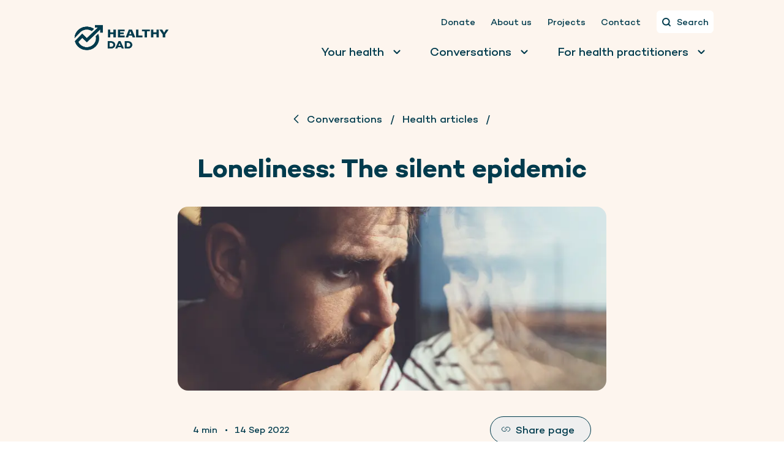

--- FILE ---
content_type: text/html; charset=utf-8
request_url: https://healthymale.org.au/health-article/loneliness-silent-epidemic
body_size: 65452
content:
<!DOCTYPE html><html lang="en"><head><meta charSet="utf-8"/><meta name="viewport" content="width=device-width, initial-scale=1"/><link rel="preload" as="image" href="https://www.facebook.com/tr?id=378947620949898&amp;ev=PageView&amp;noscript=1"/><link rel="stylesheet" href="/_next/static/css/20720a659c31249d.css" data-precedence="next"/><link rel="stylesheet" href="/_next/static/css/a752176ebe80f027.css" data-precedence="next"/><link rel="preload" as="script" fetchPriority="low" href="/_next/static/chunks/webpack-7cd6008034add7bc.js"/><script src="/_next/static/chunks/fd9d1056-5cfdcac224ccaa5b.js" async=""></script><script src="/_next/static/chunks/2117-0a6e8f3d2ebaeae7.js" async=""></script><script src="/_next/static/chunks/main-app-f85230fa169606e9.js" async=""></script><script src="/_next/static/chunks/160b575a-a861b169c77d029e.js" async=""></script><script src="/_next/static/chunks/874-14359ab28e5c81bb.js" async=""></script><script src="/_next/static/chunks/3464-3fd7939c3a03ede8.js" async=""></script><script src="/_next/static/chunks/1546-d3558f083d94a1e4.js" async=""></script><script src="/_next/static/chunks/8667-3a09fc85016f1c77.js" async=""></script><script src="/_next/static/chunks/7147-ce67d7b79bf3c5be.js" async=""></script><script src="/_next/static/chunks/app/layout-3872771e33bf3f87.js" async=""></script><script src="/_next/static/chunks/5e22fd23-aeda7586e7648099.js" async=""></script><script src="/_next/static/chunks/1132-4639d11fee0503e4.js" async=""></script><script src="/_next/static/chunks/4229-4d7fa9d4b7feaf5c.js" async=""></script><script src="/_next/static/chunks/app/not-found-bae29a63fc3cc0fe.js" async=""></script><script src="/_next/static/chunks/e34aaff9-cfedfbfdd7cfcae9.js" async=""></script><script src="/_next/static/chunks/59650de3-cae89a1f6bb965d8.js" async=""></script><script src="/_next/static/chunks/4810-d0c60dd5b7c6d81a.js" async=""></script><script src="/_next/static/chunks/764-af1d9a62aba4b0a6.js" async=""></script><script src="/_next/static/chunks/1411-318de856b6ab69a4.js" async=""></script><script src="/_next/static/chunks/900-9fb57725084b22bd.js" async=""></script><script src="/_next/static/chunks/4014-044f0ad10f9fd0e1.js" async=""></script><script src="/_next/static/chunks/6402-6ed21dcabff59bbd.js" async=""></script><script src="/_next/static/chunks/7950-627aa35430d63820.js" async=""></script><script src="/_next/static/chunks/2200-56b7aa75073d8d02.js" async=""></script><script src="/_next/static/chunks/app/health-article/%5Bslug%5D/page-b778b8a0f454c4ef.js" async=""></script><link rel="preload" href="https://www.googletagmanager.com/gtm.js?id=GTM-KP8WP3RK" as="script"/><link rel="preload" href="https://cdn.userway.org/widget.js" as="script"/><title>Loneliness: The silent epidemic for males</title><meta name="description" content="It’s possible to take steps on your own to manage how you feel, but many people find it beneficial to work through their loneliness with a professional therapist."/><meta name="robots" content="index, follow, max-video-preview:-1, max-image-preview:large, max-snippet:-1"/><link rel="canonical" href="https://healthymale.org.au/health-article/loneliness-silent-epidemic/"/><meta property="og:title" content="Loneliness: The silent epidemic"/><meta property="og:description" content="It’s possible to take steps on your own to manage how you feel, but many people find it beneficial to work through their loneliness with a professional therapist."/><meta property="og:url" content="https://healthymale.org.au/health-article/loneliness-silent-epidemic/"/><meta property="og:site_name" content="Healthy Male"/><meta property="og:locale" content="en_US"/><meta property="og:image" content="https://wp.healthymale.org.au/wp-content/uploads/2024/04/fi-news-loneliness-silent-epidemic.png"/><meta property="og:type" content="article"/><meta name="twitter:card" content="summary_large_image"/><meta name="twitter:site" content="@healthymale_au"/><meta name="twitter:title" content="Loneliness: The silent epidemic"/><meta name="twitter:description" content="It’s possible to take steps on your own to manage how you feel, but many people find it beneficial to work through their loneliness with a professional therapist."/><meta name="twitter:image" content="https://wp.healthymale.org.au/wp-content/uploads/2024/04/fi-news-loneliness-silent-epidemic.png"/><link rel="icon" href="/favicon.ico" type="image/x-icon" sizes="150x150"/><!--$--><script>
                  !function(f,b,e,v,n,t,s)
                  {if(f.fbq)return;n=f.fbq=function(){n.callMethod?
                    n.callMethod.apply(n,arguments):n.queue.push(arguments)};
                    if(!f._fbq)f._fbq=n;n.push=n;n.loaded=!0;n.version='2.0';
                    n.queue=[];t=b.createElement(e);t.async=!0;
                    t.src=v;s=b.getElementsByTagName(e)[0];
                    s.parentNode.insertBefore(t,s)}(window, document,'script',
                  'https://connect.facebook.net/en_US/fbevents.js');
                  fbq('init', '378947620949898');
                  fbq('track', 'PageView');
                  
                  </script><noscript><img height="1" width="1" style="display:none" src="https://www.facebook.com/tr?id=378947620949898&amp;ev=PageView&amp;noscript=1" alt=""/></noscript><!--/$--><!--$--><script id="spotify-ads">
              (function(w, d){
                var id='spdt-capture', n='script';
                if (!d.getElementById(id)) {
                  w.spdt =
                    w.spdt ||
                    function() {
                            (w.spdt.q = w.spdt.q || []).push(arguments);
                    };
                  var e = d.createElement(n); e.id = id; e.async=1;
                  e.src = 'https://pixel.byspotify.com/ping.min.js';
                  var s = d.getElementsByTagName(n)[0];
                  s.parentNode.insertBefore(e, s);
                }
                w.spdt('conf', { key: 'cf3eb78e136b40cba9a7e24e915fffc9' });
                w.spdt('view', {
                        event_id: 'INSERT_EVENT_ID',
                });
              })(window, document);
            </script><!--/$--><!--$--><script id="hotjar-tracking">
               (function(h,o,t,j,a,r){ h.hj=h.hj||function(){(h.hj.q=h.hj.q||[]).push(arguments)}; h._hjSettings={hjid:5362940,hjsv:6}; a=o.getElementsByTagName('head')[0]; r=o.createElement('script');r.async=1; r.src=t+h._hjSettings.hjid+j+h._hjSettings.hjsv; a.appendChild(r); })(window,document,'https://static.hotjar.com/c/hotjar-','.js?sv='); 
            </script><!--/$--><!--$--><script>(function(w,d,s,l,i){w[l]=w[l]||[];w[l].push({'gtm.start':
              new Date().getTime(),event:'gtm.js'});var f=d.getElementsByTagName(s)[0],
              j=d.createElement(s),dl=l!='dataLayer'?'&l='+l:'';j.async=true;j.src=
              'https://www.googletagmanager.com/gtm.js?id='+i+dl;f.parentNode.insertBefore(j,f);
              })(window,document,'script','dataLayer','GTM-KP8WP3RK');</script><!--/$--><script src="/_next/static/chunks/polyfills-42372ed130431b0a.js" noModule=""></script></head><body class="font-body"><noscript><iframe src="https://www.googletagmanager.com/ns.html?id=GTM-KP8WP3RK" height="0" width="0" style="display:none;visibility:hidden"></iframe></noscript><script type="application/ld+json">{"@context":"https://schema.org","@graph":[{"@type":"WebPage","@id":"https://healthymale.org.au/health-article/loneliness-silent-epidemic/","url":"https://healthymale.org.au/health-article/loneliness-silent-epidemic/","name":"Loneliness: The silent epidemic for males","isPartOf":{"@id":"https://healthymale.org.au/#website"},"primaryImageOfPage":{"@id":"https://healthymale.org.au/health-article/loneliness-silent-epidemic/#primaryimage"},"image":{"@id":"https://healthymale.org.au/health-article/loneliness-silent-epidemic/#primaryimage"},"thumbnailUrl":"https://wp.healthymale.org.au/wp-content/uploads/2024/04/fi-news-loneliness-silent-epidemic.png","datePublished":"2022-09-14T11:41:50+00:00","dateModified":"2025-12-05T06:46:46+00:00","description":"It’s possible to take steps on your own to manage how you feel, but many people find it beneficial to work through their loneliness with a professional therapist.","breadcrumb":{"@id":"https://healthymale.org.au/health-article/loneliness-silent-epidemic/#breadcrumb"},"inLanguage":"en-US","potentialAction":[{"@type":"ReadAction","target":["https://healthymale.org.au/health-article/loneliness-silent-epidemic/"]}]},{"@type":"ImageObject","inLanguage":"en-US","@id":"https://healthymale.org.au/health-article/loneliness-silent-epidemic/#primaryimage","url":"https://wp.healthymale.org.au/wp-content/uploads/2024/04/fi-news-loneliness-silent-epidemic.png","contentUrl":"https://wp.healthymale.org.au/wp-content/uploads/2024/04/fi-news-loneliness-silent-epidemic.png","width":770,"height":438,"caption":"Loneliness Silent Epidemic"},{"@type":"BreadcrumbList","@id":"https://healthymale.org.au/health-article/loneliness-silent-epidemic/#breadcrumb","itemListElement":[{"@type":"ListItem","position":1,"name":"Home","item":"https://healthymale.org.au/"},{"@type":"ListItem","position":2,"name":"Loneliness: The silent epidemic"}]},{"@type":"WebSite","@id":"https://healthymale.org.au/#website","url":"https://healthymale.org.au/","name":"Healthy Male","description":"Generations of healthy Australian men","publisher":{"@id":"https://healthymale.org.au/#organization"},"potentialAction":[{"@type":"SearchAction","target":{"@type":"EntryPoint","urlTemplate":"https://healthymale.org.au/?s={search_term_string}"},"query-input":{"@type":"PropertyValueSpecification","valueRequired":true,"valueName":"search_term_string"}}],"inLanguage":"en-US"},{"@type":"Organization","@id":"https://healthymale.org.au/#organization","name":"Healthy Male","url":"https://healthymale.org.au/","logo":{"@type":"ImageObject","inLanguage":"en-US","@id":"https://healthymale.org.au/#/schema/logo/image/","url":"https://wp.healthymale.org.au/wp-content/uploads/2024/04/Healthy-Male-Logo.png","contentUrl":"https://wp.healthymale.org.au/wp-content/uploads/2024/04/Healthy-Male-Logo.png","width":170,"height":47,"caption":"Healthy Male"},"image":{"@id":"https://healthymale.org.au/#/schema/logo/image/"},"sameAs":["https://www.facebook.com/healthymaleau/","https://x.com/healthymale_au","https://www.instagram.com/healthymale_au/","https://www.linkedin.com/company/healthymale/"]}]}</script><div class="bg-bg-beigelight"><div class="bg-bg-beigelight  relative"><div class=" max-w-[98.75rem] mx-auto px-xs sm:px-sm md:px-md lg:px-lg xl:px-xl 2xl:px-2x"><div class="flex flex-col  "><div class="bg-bg-beigelight  flex flex-row items-center justify-between  py-4  space-x-4 sm:space-x-6 md:space-x-8 lg:space-x-10 xl:space-x-12 2xl:space-x-14 "><span><a href="/"><img alt="" loading="lazy" width="170" height="52" decoding="async" data-nimg="1" class=" w-[170px] h-[52px]" style="color:transparent;width:100%;height:auto;object-fit:contain" srcSet="/_next/image?url=https%3A%2F%2Fwp.healthymale.org.au%2Fwp-content%2Fuploads%2F2024%2F05%2FHealthy-Male-Logo-Teal-1.gif&amp;w=256&amp;q=75 1x, /_next/image?url=https%3A%2F%2Fwp.healthymale.org.au%2Fwp-content%2Fuploads%2F2024%2F05%2FHealthy-Male-Logo-Teal-1.gif&amp;w=384&amp;q=75 2x" src="/_next/image?url=https%3A%2F%2Fwp.healthymale.org.au%2Fwp-content%2Fuploads%2F2024%2F05%2FHealthy-Male-Logo-Teal-1.gif&amp;w=384&amp;q=75"/></a></span><div class="hidden lg:flex flex-col justify-end space-y-2 "><span class="flex flex-row space-x-6 text-text text-sm items-center justify-end"><a rel="dns-prefetch preconnect" target="" href="https://healthymale.org.au/donate"><p class="hover:underline">Donate</p></a><a rel="dns-prefetch preconnect" target="" href="https://healthymale.org.au/about-us"><p class="hover:underline">About us</p></a><a rel="dns-prefetch preconnect" target="" href="https://healthymale.org.au/projects-and-initiatives"><p class="hover:underline">Projects</p></a><a rel="dns-prefetch preconnect" target="" href="https://healthymale.org.au/contact-us"><p class="hover:underline">Contact</p></a><div class="bg-white px-2 py-2 flex flex-row text-text text-sm rounded-md space-x-2 cursor-pointer items-center hover:bg-teallight"><svg width="16" height="16" viewBox="0 0 16 16" fill="none" xmlns="http://www.w3.org/2000/svg" class="text-text  text-lg "><path d="M7.33333 12.6667C10.2789 12.6667 12.6667 10.2789 12.6667 7.33333C12.6667 4.38781 10.2789 2 7.33333 2C4.38781 2 2 4.38781 2 7.33333C2 10.2789 4.38781 12.6667 7.33333 12.6667Z" stroke="currentColor" stroke-width="2" stroke-linecap="round" stroke-linejoin="round"></path><path d="M13.9996 14.0001L11.0996 11.1001" stroke="currentColor" stroke-width="2" stroke-linecap="round" stroke-linejoin="round"></path></svg><p class="text-sm text-text font-medium my-auto h-full ">Search</p></div></span><div class="flex flex-row font-medium space-x-1 lg:space-x-6 text-text text-lg items-center"><div class="flex flex-row space-x-2 text-text p-2 cursor-pointer items-center hover:bg-teallight rounded-md transition-300"><p class="text-base lg:text-[15px] xl:text-lg font-medium">Your health</p><svg width="24" height="25" viewBox="0 0 24 25" fill="none" xmlns="http://www.w3.org/2000/svg" class="text-text rotate-180"><path d="M11.9998 11.2749L8.0998 15.1749C7.91647 15.3582 7.68314 15.4499 7.3998 15.4499C7.11647 15.4499 6.88314 15.3582 6.6998 15.1749C6.51647 14.9916 6.4248 14.7582 6.4248 14.4749C6.4248 14.1916 6.51647 13.9582 6.6998 13.7749L11.2998 9.1749C11.3998 9.0749 11.5081 9.00407 11.6248 8.9624C11.7415 8.92074 11.8665 8.8999 11.9998 8.8999C12.1331 8.8999 12.2581 8.92074 12.3748 8.9624C12.4915 9.00407 12.5998 9.0749 12.6998 9.1749L17.2998 13.7749C17.4831 13.9582 17.5748 14.1916 17.5748 14.4749C17.5748 14.7582 17.4831 14.9916 17.2998 15.1749C17.1165 15.3582 16.8831 15.4499 16.5998 15.4499C16.3165 15.4499 16.0831 15.3582 15.8998 15.1749L11.9998 11.2749Z" fill="currentColor"></path></svg></div><div class="flex flex-row space-x-2 text-text p-2 cursor-pointer items-center hover:bg-teallight rounded-md transition-300"><p class="text-base lg:text-[15px] xl:text-lg font-medium">Conversations</p><svg width="24" height="25" viewBox="0 0 24 25" fill="none" xmlns="http://www.w3.org/2000/svg" class="text-text rotate-180"><path d="M11.9998 11.2749L8.0998 15.1749C7.91647 15.3582 7.68314 15.4499 7.3998 15.4499C7.11647 15.4499 6.88314 15.3582 6.6998 15.1749C6.51647 14.9916 6.4248 14.7582 6.4248 14.4749C6.4248 14.1916 6.51647 13.9582 6.6998 13.7749L11.2998 9.1749C11.3998 9.0749 11.5081 9.00407 11.6248 8.9624C11.7415 8.92074 11.8665 8.8999 11.9998 8.8999C12.1331 8.8999 12.2581 8.92074 12.3748 8.9624C12.4915 9.00407 12.5998 9.0749 12.6998 9.1749L17.2998 13.7749C17.4831 13.9582 17.5748 14.1916 17.5748 14.4749C17.5748 14.7582 17.4831 14.9916 17.2998 15.1749C17.1165 15.3582 16.8831 15.4499 16.5998 15.4499C16.3165 15.4499 16.0831 15.3582 15.8998 15.1749L11.9998 11.2749Z" fill="currentColor"></path></svg></div><div class="flex flex-row space-x-2 text-text p-2 cursor-pointer items-center hover:bg-teallight rounded-md transition-300"><p class="text-base lg:text-[15px] xl:text-lg font-medium">For health practitioners</p><svg width="24" height="25" viewBox="0 0 24 25" fill="none" xmlns="http://www.w3.org/2000/svg" class="text-text rotate-180"><path d="M11.9998 11.2749L8.0998 15.1749C7.91647 15.3582 7.68314 15.4499 7.3998 15.4499C7.11647 15.4499 6.88314 15.3582 6.6998 15.1749C6.51647 14.9916 6.4248 14.7582 6.4248 14.4749C6.4248 14.1916 6.51647 13.9582 6.6998 13.7749L11.2998 9.1749C11.3998 9.0749 11.5081 9.00407 11.6248 8.9624C11.7415 8.92074 11.8665 8.8999 11.9998 8.8999C12.1331 8.8999 12.2581 8.92074 12.3748 8.9624C12.4915 9.00407 12.5998 9.0749 12.6998 9.1749L17.2998 13.7749C17.4831 13.9582 17.5748 14.1916 17.5748 14.4749C17.5748 14.7582 17.4831 14.9916 17.2998 15.1749C17.1165 15.3582 16.8831 15.4499 16.5998 15.4499C16.3165 15.4499 16.0831 15.3582 15.8998 15.1749L11.9998 11.2749Z" fill="currentColor"></path></svg></div></div></div><div class="flex flex-row lg:hidden "><div class="text-text flex flex-row items-center space-x-4  text-lg"><svg stroke="currentColor" fill="currentColor" stroke-width="0" viewBox="0 0 512 512" class="my-auto" height="24" width="24" xmlns="http://www.w3.org/2000/svg"><path d="M443.5 420.2L336.7 312.4c20.9-26.2 33.5-59.4 33.5-95.5 0-84.5-68.5-153-153.1-153S64 132.5 64 217s68.5 153 153.1 153c36.6 0 70.1-12.8 96.5-34.2l106.1 107.1c3.2 3.4 7.6 5.1 11.9 5.1 4.1 0 8.2-1.5 11.3-4.5 6.6-6.3 6.8-16.7.6-23.3zm-226.4-83.1c-32.1 0-62.3-12.5-85-35.2-22.7-22.7-35.2-52.9-35.2-84.9 0-32.1 12.5-62.3 35.2-84.9 22.7-22.7 52.9-35.2 85-35.2s62.3 12.5 85 35.2c22.7 22.7 35.2 52.9 35.2 84.9 0 32.1-12.5 62.3-35.2 84.9-22.7 22.7-52.9 35.2-85 35.2z"></path></svg><div class="bg-white flex text-text rounded-md justify-center items-center h-[2rem] w-[2rem] mobileHam"><svg width="18" height="12" viewBox="0 0 18 12" fill="none" xmlns="http://www.w3.org/2000/svg"><path d="M1 11H17M1 6H17M1 1H17" stroke="currentColor" stroke-width="1.5" stroke-linecap="round" stroke-linejoin="round"></path></svg></div></div><!--$--><div id="margin-left0" class="bg-white  flex flex-col absolute top-20 left-0 z-30 font-medium space-y-6   text-lg w-full px-10 sm:px-sm md:px-md  transition-300 h-0 overflow-hidden " style="margin-left:0px !important"><div class="pt-10 flex flex-col font-medium space-y-6"><button class="flex flex-row justify-between text-text border-none bg-none"><p class="text-text text-lg font-medium ">Your health</p><svg stroke="currentColor" fill="currentColor" stroke-width="0" viewBox="0 0 512 512" class="text-sm my-auto" height="1em" width="1em" xmlns="http://www.w3.org/2000/svg"><path d="M294.1 256L167 129c-9.4-9.4-9.4-24.6 0-33.9s24.6-9.3 34 0L345 239c9.1 9.1 9.3 23.7.7 33.1L201.1 417c-4.7 4.7-10.9 7-17 7s-12.3-2.3-17-7c-9.4-9.4-9.4-24.6 0-33.9l127-127.1z"></path></svg></button><button class="flex flex-row justify-between text-text border-none bg-none"><p class="text-text text-lg font-medium ">Conversations</p><svg stroke="currentColor" fill="currentColor" stroke-width="0" viewBox="0 0 512 512" class="text-sm my-auto" height="1em" width="1em" xmlns="http://www.w3.org/2000/svg"><path d="M294.1 256L167 129c-9.4-9.4-9.4-24.6 0-33.9s24.6-9.3 34 0L345 239c9.1 9.1 9.3 23.7.7 33.1L201.1 417c-4.7 4.7-10.9 7-17 7s-12.3-2.3-17-7c-9.4-9.4-9.4-24.6 0-33.9l127-127.1z"></path></svg></button><button class="flex flex-row justify-between text-text border-none bg-none"><p class="text-text text-lg font-medium ">For health practitioners</p><svg stroke="currentColor" fill="currentColor" stroke-width="0" viewBox="0 0 512 512" class="text-sm my-auto" height="1em" width="1em" xmlns="http://www.w3.org/2000/svg"><path d="M294.1 256L167 129c-9.4-9.4-9.4-24.6 0-33.9s24.6-9.3 34 0L345 239c9.1 9.1 9.3 23.7.7 33.1L201.1 417c-4.7 4.7-10.9 7-17 7s-12.3-2.3-17-7c-9.4-9.4-9.4-24.6 0-33.9l127-127.1z"></path></svg></button></div><hr class="w-full"/><div class="flex flex-col   font-medium space-y-6  text-lg w-full h-full justify-between"><div class="flex flex-col space-y-6 text-text text-sm"><div class="flex flex-row justify-between "><p class="text-lg font-medium ">About us</p><svg stroke="currentColor" fill="currentColor" stroke-width="0" viewBox="0 0 512 512" class="text-sm my-auto" height="1em" width="1em" xmlns="http://www.w3.org/2000/svg"><path d="M294.1 256L167 129c-9.4-9.4-9.4-24.6 0-33.9s24.6-9.3 34 0L345 239c9.1 9.1 9.3 23.7.7 33.1L201.1 417c-4.7 4.7-10.9 7-17 7s-12.3-2.3-17-7c-9.4-9.4-9.4-24.6 0-33.9l127-127.1z"></path></svg></div><a href="/projects-and-initiatives"><div class="flex flex-row justify-between "><p class="text-lg font-medium ">Projects</p></div></a><a href="/donate"><div class="flex flex-row justify-start "><p class="text-lg font-medium ">Donate</p></div></a><a href="/contact-us"><div class="flex flex-row justify-start "><p class="text-lg font-medium ">Contact</p></div></a><hr class="w-full"/></div><div class="col-span-8 sm:col-span-2 flex flex-col space-y-6 "><p class="text-lg font-semibold text-text">Stay up to date</p><div class="flex flex-row flex-wrap items-end"><a target="_blank" rel="noopener noreferrer" class="me-2 mb-2" href=""><img alt="" width="40" height="41" decoding="async" data-nimg="1" class="text-bg-teallight bg-[#0000001A]  text-xl rounded-full " style="color:transparent" src=""/></a></div></div></div></div><!--/$--></div></div></div></div><div class="absolute top-28 left-0 right-0 w-full hidden lg:block "><!--$--><div class="max-w-[98.75rem] mx-auto w-full z-20 opacity-0 h-0 invisible overflow-hidden transition-300"><div class="pl-xs sm:pl-sm md:pl-md lg:pl-lg xl:pl-xl 2xl:pl-2xl pt-10 h-full"><div class="grid grid-cols-6  gap-10  h-full"><div class="col-span-4 grid   py-10 " style="grid-template-rows:min-content"><div class=" flex flex-col space-y-4 mb-4"><p class="text-lg text-teal font-semibold">Explore your health</p><hr class="w-full"/></div><div class="grid grid-cols-6 mb-4 gap-x-10 gap-y-6"><div class="col-span-2 flex flex-col space-y-6"><div class="w-full flex flex-row py-2   sm:p-2 space-x-4 rounded-lg align-middle bg-teallight  cursor-pointer"><span class="rounded-md bg-bg-sbluelight  h-11 w-11 flex justify-center items-center p-2"><svg width="18" height="18" viewBox="0 0 18 18" fill="none" xmlns="http://www.w3.org/2000/svg"><path d="M16.9985 8.9998H13.7985L11.3985 16.1998L6.59854 1.7998L4.19854 8.9998H0.998535" stroke="#003B4D" stroke-width="1.8" stroke-linecap="round" stroke-linejoin="round"></path></svg></span><div class="flex flex-row justify-between items-center w-full"><span class="flex flex-col"><p class="text-base text-text font-semibold line-clamp-1">Search topics</p><p class="text-sm text-text font-medium line-clamp-1">Browse topics names</p></span><span class="my-auto text-text text-2xl"><svg stroke="currentColor" fill="currentColor" stroke-width="0" viewBox="0 0 512 512" height="1em" width="1em" xmlns="http://www.w3.org/2000/svg"><path d="M295.6 163.7c-5.1 5-5.1 13.3-.1 18.4l60.8 60.9H124.9c-7.1 0-12.9 5.8-12.9 13s5.8 13 12.9 13h231.3l-60.8 60.9c-5 5.1-4.9 13.3.1 18.4 5.1 5 13.2 5 18.3-.1l82.4-83c1.1-1.2 2-2.5 2.7-4.1.7-1.6 1-3.3 1-5 0-3.4-1.3-6.6-3.7-9.1l-82.4-83c-4.9-5.2-13.1-5.3-18.2-.3z"></path></svg></span></div></div><div class="w-full flex flex-row  py-2  sm:p-2 space-x-4 rounded-lg align-middle  cursor-pointer hover:bg-teallight transition-300"><span class="rounded-md bg-bg-sbluelight  h-11 w-11 flex justify-center items-center p-2"><svg width="20" height="20" viewBox="0 0 20 20" fill="none" xmlns="http://www.w3.org/2000/svg"><path d="M12.3998 4.0798C12.3998 3.63176 12.3998 3.40774 12.3126 3.23661C12.2359 3.08608 12.1135 2.9637 11.963 2.887C11.7919 2.7998 11.5678 2.7998 11.1198 2.7998H8.87981C8.43176 2.7998 8.20774 2.7998 8.03661 2.887C7.88608 2.9637 7.7637 3.08608 7.687 3.23661C7.59981 3.40774 7.59981 3.63176 7.59981 4.0798V6.3198C7.59981 6.76785 7.59981 6.99187 7.51261 7.163C7.43591 7.31353 7.31353 7.43591 7.163 7.51261C6.99187 7.5998 6.76785 7.5998 6.3198 7.5998H4.07981C3.63176 7.5998 3.40774 7.5998 3.23661 7.687C3.08608 7.7637 2.9637 7.88608 2.887 8.03661C2.7998 8.20774 2.7998 8.43176 2.7998 8.87981V11.1198C2.7998 11.5678 2.7998 11.7919 2.887 11.963C2.9637 12.1135 3.08608 12.2359 3.23661 12.3126C3.40774 12.3998 3.63176 12.3998 4.0798 12.3998H6.31981C6.76785 12.3998 6.99187 12.3998 7.163 12.487C7.31353 12.5637 7.43591 12.6861 7.51261 12.8366C7.59981 13.0077 7.59981 13.2318 7.59981 13.6798V15.9198C7.59981 16.3678 7.59981 16.5919 7.687 16.763C7.7637 16.9135 7.88608 17.0359 8.03661 17.1126C8.20774 17.1998 8.43176 17.1998 8.87981 17.1998H11.1198C11.5678 17.1998 11.7919 17.1998 11.963 17.1126C12.1135 17.0359 12.2359 16.9135 12.3126 16.763C12.3998 16.5919 12.3998 16.3678 12.3998 15.9198V13.6798C12.3998 13.2318 12.3998 13.0077 12.487 12.8366C12.5637 12.6861 12.6861 12.5637 12.8366 12.487C13.0077 12.3998 13.2318 12.3998 13.6798 12.3998H15.9198C16.3678 12.3998 16.5919 12.3998 16.763 12.3126C16.9135 12.2359 17.0359 12.1135 17.1126 11.963C17.1998 11.7919 17.1998 11.5678 17.1998 11.1198V8.87981C17.1998 8.43176 17.1998 8.20774 17.1126 8.03661C17.0359 7.88608 16.9135 7.7637 16.763 7.687C16.5919 7.59981 16.3678 7.59981 15.9198 7.59981L13.6798 7.5998C13.2318 7.5998 13.0077 7.5998 12.8366 7.51261C12.6861 7.43591 12.5637 7.31353 12.487 7.163C12.3998 6.99187 12.3998 6.76785 12.3998 6.3198V4.0798Z" stroke="#003B4D" stroke-width="1.5" stroke-linecap="round" stroke-linejoin="round"></path></svg></span><div class="flex flex-row justify-between items-center w-full"><span class="flex flex-col"><p class="text-base text-text font-semibold line-clamp-1">Search by symptom</p><p class="text-sm text-text font-medium line-clamp-1">Browse symptom</p></span><svg width="24" height="25" viewBox="0 0 24 25" fill="none" xmlns="http://www.w3.org/2000/svg" class="md:hidden -rotate-90"><path d="M11.9998 15.45C11.8665 15.45 11.7415 15.4292 11.6248 15.3875C11.5081 15.3459 11.3998 15.275 11.2998 15.175L6.6998 10.575C6.51647 10.3917 6.4248 10.1584 6.4248 9.87502C6.4248 9.59169 6.51647 9.35836 6.6998 9.17502C6.88314 8.99169 7.11647 8.90002 7.3998 8.90002C7.68314 8.90002 7.91647 8.99169 8.0998 9.17502L11.9998 13.075L15.8998 9.17502C16.0831 8.99169 16.3165 8.90002 16.5998 8.90002C16.8831 8.90002 17.1165 8.99169 17.2998 9.17502C17.4831 9.35836 17.5748 9.59169 17.5748 9.87502C17.5748 10.1584 17.4831 10.3917 17.2998 10.575L12.6998 15.175C12.5998 15.275 12.4915 15.3459 12.3748 15.3875C12.2581 15.4292 12.1331 15.45 11.9998 15.45Z" fill="currentColor"></path></svg></div></div></div><div class="col-span-4 grid grid-cols-4 auto-rows-max pt-2"><a class=" col-span-2 mb-4" href="/mens-health/premature-ejaculation"><p class="text-base text-text font-medium hover:underline cursor-pointer">Premature ejaculation</p></a><a class=" col-span-2 mb-4" href="/mens-health/klinefelter-syndrome"><p class="text-base text-text font-medium hover:underline cursor-pointer">Klinefelter syndrome</p></a><a class=" col-span-2 mb-4" href="/mens-health/penis-lumps"><p class="text-base text-text font-medium hover:underline cursor-pointer">Penis lumps</p></a><a class=" col-span-2 mb-4" href="/mens-health/low-testosterone"><p class="text-base text-text font-medium hover:underline cursor-pointer">Low testosterone</p></a><a class=" col-span-2 mb-4" href="/mens-health/infertility"><p class="text-base text-text font-medium hover:underline cursor-pointer">Male infertility</p></a><a class=" col-span-2 mb-4" href="/mens-health/sperm-health"><p class="text-base text-text font-medium hover:underline cursor-pointer">Sperm health</p></a><a class=" col-span-2 mb-4" href="/mens-health/prostate-cancer"><p class="text-base text-text font-medium hover:underline cursor-pointer">Prostate cancer</p></a><a class=" col-span-2 mb-4" href="/mens-health/cardiovascular-disease"><p class="text-base text-text font-medium hover:underline cursor-pointer">Cardiovascular disease</p></a><a class=" col-span-2 mb-4" href="/mens-health/body-dysmorphic-disorder"><p class="text-base text-text font-medium hover:underline cursor-pointer">Body dysmorphic disorder</p></a><a class=" col-span-2 mb-4" href="/mens-health/alcohol-use-disorder"><p class="text-base text-text font-medium hover:underline cursor-pointer">Alcohol use disorder</p></a><a class=" col-span-2 mb-4" href="/mens-health/painful-ejaculation"><p class="text-base text-text font-medium hover:underline cursor-pointer">Painful ejaculation</p></a><a class=" col-span-2 mb-4" href="/mens-health/hair-loss"><p class="text-base text-text font-medium hover:underline cursor-pointer">Hair loss</p></a></div></div><div class="grid grid-cols-6 gap-10"><a class="col-span-2" href="/mens-health"><button class="text-text space-x-2 w-full  sm:w-fit  text-base rounded-full p-6 sm:px-4 sm:pt-2 sm:pb-06em flex flex-row   border border-text my-auto justify-center hover:!bg-tealDark hover:!text-white   " style="background-color:undefined"><p class="my-auto"></p><p class="line-clamp-1"> <!-- -->Explore health A-Z</p><p class="my-auto"> <svg width="12" height="10" viewBox="0 0 12 10" fill="none" xmlns="http://www.w3.org/2000/svg"><path d="M0.666504 4.91211H11.3332M11.3332 4.91211L7.33317 0.912109M11.3332 4.91211L7.33317 8.91211" stroke="currentColor" stroke-linecap="round" stroke-linejoin="round"></path></svg> </p></button></a><a class="col-span-4" href="/mens-health"><button class="text-teal  border-b border-teal flex flex-row   " style="background-color:undefined"><p class="my-auto"></p><p class="line-clamp-1"> <!-- -->+ 61 conditions</p><p class="my-auto"> <!-- --> </p></button></a></div></div><div class="col-span-2 grid px-10 py-10  bg-teallight rounded-tl-3xl"><div class=" flex flex-col space-y-4  mb-4"><p class="text-lg text-teal font-semibold ">More to explore</p><hr class="w-full"/></div><div class=" mb-4  space-y-6 flex flex-col"><a target="" href="https://healthymale.org.au/partners-guides"><p class="text-text text-base font-medium flex flex-col space-y-4 cursor-pointer hover:underline">Partner&#x27;s guides</p></a><a target="" href="https://healthymale.org.au/useful-websites-support"><p class="text-text text-base font-medium flex flex-col space-y-4 cursor-pointer hover:underline">Useful websites and support</p></a><a target="" href="https://healthymale.org.au/glossary"><p class="text-text text-base font-medium flex flex-col space-y-4 cursor-pointer hover:underline">Glossary</p></a><a target="" href="https://healthymale.org.au/how-to-find-health-information"><p class="text-text text-base font-medium flex flex-col space-y-4 cursor-pointer hover:underline">How to find health information</p></a><a target="" href="https://healthymale.org.au/research-studies"><p class="text-text text-base font-medium flex flex-col space-y-4 cursor-pointer hover:underline">Research studies</p></a></div><div class=""><a target="_blank" href="https://www.youtube.com/c/HealthyMale_AU"><div class="flex flex-row cursor-pointer align-middle space-x-4 mt-3"><div class="bg-bg-teallight text-text rounded-full p-2 text-sm"><svg stroke="currentColor" fill="currentColor" stroke-width="0" viewBox="0 0 576 512" height="1em" width="1em" xmlns="http://www.w3.org/2000/svg"><path d="M549.655 124.083c-6.281-23.65-24.787-42.276-48.284-48.597C458.781 64 288 64 288 64S117.22 64 74.629 75.486c-23.497 6.322-42.003 24.947-48.284 48.597-11.412 42.867-11.412 132.305-11.412 132.305s0 89.438 11.412 132.305c6.281 23.65 24.787 41.5 48.284 47.821C117.22 448 288 448 288 448s170.78 0 213.371-11.486c23.497-6.321 42.003-24.171 48.284-47.821 11.412-42.867 11.412-132.305 11.412-132.305s0-89.438-11.412-132.305zm-317.51 213.508V175.185l142.739 81.205-142.739 81.201z"></path></svg></div><p class="text-sm text-text font-medium  my-auto">YouTube library</p><div class="text-base text-text my-auto"><svg stroke="currentColor" fill="currentColor" stroke-width="0" viewBox="0 0 24 24" height="1em" width="1em" xmlns="http://www.w3.org/2000/svg"><g id="Share_1"><g><path d="M12.223,11.075a.5.5,0,0,0,.7.71l7-7v3.58a.508.508,0,0,0,.5.5.5.5,0,0,0,.5-.5V3.575a.5.5,0,0,0-.5-.5h-4.79a.5.5,0,0,0,0,1h3.58Z"></path><path d="M17.876,20.926H6.124a3.053,3.053,0,0,1-3.05-3.05V6.124a3.053,3.053,0,0,1,3.05-3.05h6.028a.5.5,0,0,1,0,1H6.124a2.053,2.053,0,0,0-2.05,2.05V17.876a2.053,2.053,0,0,0,2.05,2.05H17.876a2.053,2.053,0,0,0,2.05-2.05V11.849a.5.5,0,0,1,1,0v6.027A3.053,3.053,0,0,1,17.876,20.926Z"></path></g></g></svg></div></div></a></div></div></div></div></div><!--/$--><!--$--><div class="max-w-[98.75rem] mx-auto px-xs sm:px-sm md:px-md lg:px-lg xl:px-xl 2xl:px-2xl  invisible opacity-0 h-0 overflow-hidden transition-300"><div class="grid grid-cols-4 md:gap-10  lg:gap-15 xl:gap-20  py-10 md:py-20"><div class="col-span-1 flex flex-col justify-between"><span class="flex flex-col space-y-12"><p class="text-lg font-semibold text-teal">Conversations</p><p class="text-sm font-medium text-text">The men’s health topics we’re talking about.</p></span><a target="" href="https://healthymale.org.au/conversations"><button class="text-text space-x-2 w-full  sm:w-fit  text-base rounded-full p-6 sm:px-4 sm:pt-2 sm:pb-06em flex flex-row   border border-text my-auto justify-center hover:!bg-tealDark hover:!text-white   " style="background-color:undefined"><p class="my-auto"></p><p class="line-clamp-1"> <!-- -->All conversations</p><p class="my-auto"> <svg width="12" height="10" viewBox="0 0 12 10" fill="none" xmlns="http://www.w3.org/2000/svg"><path d="M0.666504 4.91211H11.3332M11.3332 4.91211L7.33317 0.912109M11.3332 4.91211L7.33317 8.91211" stroke="currentColor" stroke-linecap="round" stroke-linejoin="round"></path></svg> </p></button></a></div><div class="col-span-1"><div class="flex flex-col space-y-6 w-full"><p class="text-lg font-semibold text-teal">Health articles</p><hr class="w-full border border-[#0000001A] "/><a target="" href="https://healthymale.org.au/health-articles"><div class="flex flex-col cursor-pointer space-y-6 w-full"><div class="relative rounded-3xl  h-[11rem] w-full overflow-hidden"><img alt="" loading="lazy" decoding="async" data-nimg="fill" class=" h-full w-full object-cover " style="position:absolute;height:100%;width:100%;left:0;top:0;right:0;bottom:0;color:transparent" sizes="100vw" srcSet="/_next/image?url=https%3A%2F%2Fwp.healthymale.org.au%2Fwp-content%2Fuploads%2F2024%2F04%2Fhealth-topics.png&amp;w=640&amp;q=75 640w, /_next/image?url=https%3A%2F%2Fwp.healthymale.org.au%2Fwp-content%2Fuploads%2F2024%2F04%2Fhealth-topics.png&amp;w=750&amp;q=75 750w, /_next/image?url=https%3A%2F%2Fwp.healthymale.org.au%2Fwp-content%2Fuploads%2F2024%2F04%2Fhealth-topics.png&amp;w=828&amp;q=75 828w, /_next/image?url=https%3A%2F%2Fwp.healthymale.org.au%2Fwp-content%2Fuploads%2F2024%2F04%2Fhealth-topics.png&amp;w=1080&amp;q=75 1080w, /_next/image?url=https%3A%2F%2Fwp.healthymale.org.au%2Fwp-content%2Fuploads%2F2024%2F04%2Fhealth-topics.png&amp;w=1200&amp;q=75 1200w, /_next/image?url=https%3A%2F%2Fwp.healthymale.org.au%2Fwp-content%2Fuploads%2F2024%2F04%2Fhealth-topics.png&amp;w=1920&amp;q=75 1920w, /_next/image?url=https%3A%2F%2Fwp.healthymale.org.au%2Fwp-content%2Fuploads%2F2024%2F04%2Fhealth-topics.png&amp;w=2048&amp;q=75 2048w, /_next/image?url=https%3A%2F%2Fwp.healthymale.org.au%2Fwp-content%2Fuploads%2F2024%2F04%2Fhealth-topics.png&amp;w=3840&amp;q=75 3840w" src="/_next/image?url=https%3A%2F%2Fwp.healthymale.org.au%2Fwp-content%2Fuploads%2F2024%2F04%2Fhealth-topics.png&amp;w=3840&amp;q=75"/></div><p class="text-sm font-medium text-text">Health stories that dig deep on the latest news, trends, evidence and experts.
</p><span><button class="text-teal  border-b border-teal flex flex-row   " style="background-color:undefined"><p class="my-auto"></p><p class="line-clamp-1"> <!-- -->Read articles</p><p class="my-auto"> <!-- --> </p></button></span></div></a></div></div><div class="col-span-1"><div class="flex flex-col space-y-6 w-full"><p class="text-lg font-semibold text-teal">Ask the Doc</p><hr class="w-full border border-[#0000001A] "/><a target="" href="https://healthymale.org.au/ask-the-doc"><div class="flex flex-col cursor-pointer space-y-6 w-full"><div class="relative rounded-3xl  h-[11rem] w-full overflow-hidden"><img alt="" loading="lazy" decoding="async" data-nimg="fill" class=" h-full w-full object-cover " style="position:absolute;height:100%;width:100%;left:0;top:0;right:0;bottom:0;color:transparent" sizes="100vw" srcSet="/_next/image?url=https%3A%2F%2Fwp.healthymale.org.au%2Fwp-content%2Fuploads%2F2024%2F04%2Fask-the-doc.png&amp;w=640&amp;q=75 640w, /_next/image?url=https%3A%2F%2Fwp.healthymale.org.au%2Fwp-content%2Fuploads%2F2024%2F04%2Fask-the-doc.png&amp;w=750&amp;q=75 750w, /_next/image?url=https%3A%2F%2Fwp.healthymale.org.au%2Fwp-content%2Fuploads%2F2024%2F04%2Fask-the-doc.png&amp;w=828&amp;q=75 828w, /_next/image?url=https%3A%2F%2Fwp.healthymale.org.au%2Fwp-content%2Fuploads%2F2024%2F04%2Fask-the-doc.png&amp;w=1080&amp;q=75 1080w, /_next/image?url=https%3A%2F%2Fwp.healthymale.org.au%2Fwp-content%2Fuploads%2F2024%2F04%2Fask-the-doc.png&amp;w=1200&amp;q=75 1200w, /_next/image?url=https%3A%2F%2Fwp.healthymale.org.au%2Fwp-content%2Fuploads%2F2024%2F04%2Fask-the-doc.png&amp;w=1920&amp;q=75 1920w, /_next/image?url=https%3A%2F%2Fwp.healthymale.org.au%2Fwp-content%2Fuploads%2F2024%2F04%2Fask-the-doc.png&amp;w=2048&amp;q=75 2048w, /_next/image?url=https%3A%2F%2Fwp.healthymale.org.au%2Fwp-content%2Fuploads%2F2024%2F04%2Fask-the-doc.png&amp;w=3840&amp;q=75 3840w" src="/_next/image?url=https%3A%2F%2Fwp.healthymale.org.au%2Fwp-content%2Fuploads%2F2024%2F04%2Fask-the-doc.png&amp;w=3840&amp;q=75"/></div><p class="text-sm font-medium text-text">Got a strange symptom or curious about a condition? Our experts answer your questions.</p><span><button class="text-teal  border-b border-teal flex flex-row   " style="background-color:undefined"><p class="my-auto"></p><p class="line-clamp-1"> <!-- -->Read Ask the Docs</p><p class="my-auto"> <!-- --> </p></button></span></div></a></div></div><div class="col-span-1"><div class="flex flex-col space-y-6 w-full"><p class="text-lg font-semibold text-teal">Real stories</p><hr class="w-full border border-[#0000001A] "/><a target="" href="https://healthymale.org.au/real-stories"><div class="flex flex-col cursor-pointer space-y-6 w-full"><div class="relative rounded-3xl  h-[11rem] w-full overflow-hidden"><img alt="" loading="lazy" decoding="async" data-nimg="fill" class=" h-full w-full object-cover " style="position:absolute;height:100%;width:100%;left:0;top:0;right:0;bottom:0;color:transparent" sizes="100vw" srcSet="/_next/image?url=https%3A%2F%2Fwp.healthymale.org.au%2Fwp-content%2Fuploads%2F2024%2F04%2Freal-stories.png&amp;w=640&amp;q=75 640w, /_next/image?url=https%3A%2F%2Fwp.healthymale.org.au%2Fwp-content%2Fuploads%2F2024%2F04%2Freal-stories.png&amp;w=750&amp;q=75 750w, /_next/image?url=https%3A%2F%2Fwp.healthymale.org.au%2Fwp-content%2Fuploads%2F2024%2F04%2Freal-stories.png&amp;w=828&amp;q=75 828w, /_next/image?url=https%3A%2F%2Fwp.healthymale.org.au%2Fwp-content%2Fuploads%2F2024%2F04%2Freal-stories.png&amp;w=1080&amp;q=75 1080w, /_next/image?url=https%3A%2F%2Fwp.healthymale.org.au%2Fwp-content%2Fuploads%2F2024%2F04%2Freal-stories.png&amp;w=1200&amp;q=75 1200w, /_next/image?url=https%3A%2F%2Fwp.healthymale.org.au%2Fwp-content%2Fuploads%2F2024%2F04%2Freal-stories.png&amp;w=1920&amp;q=75 1920w, /_next/image?url=https%3A%2F%2Fwp.healthymale.org.au%2Fwp-content%2Fuploads%2F2024%2F04%2Freal-stories.png&amp;w=2048&amp;q=75 2048w, /_next/image?url=https%3A%2F%2Fwp.healthymale.org.au%2Fwp-content%2Fuploads%2F2024%2F04%2Freal-stories.png&amp;w=3840&amp;q=75 3840w" src="/_next/image?url=https%3A%2F%2Fwp.healthymale.org.au%2Fwp-content%2Fuploads%2F2024%2F04%2Freal-stories.png&amp;w=3840&amp;q=75"/></div><p class="text-sm font-medium text-text">Australian men share their lived experiences with diverse health issues.
</p><span><button class="text-teal  border-b border-teal flex flex-row   " style="background-color:undefined"><p class="my-auto"></p><p class="line-clamp-1"> <!-- -->Read stories</p><p class="my-auto"> <!-- --> </p></button></span></div></a></div></div></div></div><!--/$--><!--$--><div class="max-w-[98.75rem] mx-auto  px-xs sm:px-sm md:px-md lg:px-lg xl:px-xl 2xl:px-2xl invisible opacity-0 h-0 overflow-hidden transition-300"><div class="grid grid-cols-4 md:gap-10  lg:gap-15 xl:gap-20 py-10 md:py-20"><div class="col-span-1 flex flex-col justify-between"><span class="flex flex-col space-y-12"><p class="text-lg font-semibold text-teal">For health practitioners</p><p class="text-sm font-medium text-text">All the resources you need to provide the best care for male patients.</p></span><a href="https://healthymale.org.au/for-health-practitioners"><button class="text-text space-x-2 w-full  sm:w-fit  text-base rounded-full p-6 sm:px-4 sm:pt-2 sm:pb-06em flex flex-row   border border-text my-auto justify-center hover:!bg-tealDark hover:!text-white   " style="background-color:undefined"><p class="my-auto"></p><p class=""> <!-- -->For health practitioners</p><p class="my-auto"> <svg width="12" height="10" viewBox="0 0 12 10" fill="none" xmlns="http://www.w3.org/2000/svg"><path d="M0.666504 4.91211H11.3332M11.3332 4.91211L7.33317 0.912109M11.3332 4.91211L7.33317 8.91211" stroke="currentColor" stroke-linecap="round" stroke-linejoin="round"></path></svg> </p></button></a></div><div class="col-span-1"><div class="flex flex-col space-y-6 w-full"><p class="text-lg font-semibold text-teal">Learn</p><hr class="w-full border border-[#0000001A] "/><div class="relative rounded-3xl  h-[11rem] w-full overflow-hidden"><img alt="" loading="lazy" decoding="async" data-nimg="fill" class="  object-cover w-full h-full" style="position:absolute;height:100%;width:100%;left:0;top:0;right:0;bottom:0;color:transparent" sizes="100vw" srcSet="/_next/image?url=https%3A%2F%2Fwp.healthymale.org.au%2Fwp-content%2Fuploads%2F2024%2F05%2Fnav-learn.jpeg&amp;w=640&amp;q=75 640w, /_next/image?url=https%3A%2F%2Fwp.healthymale.org.au%2Fwp-content%2Fuploads%2F2024%2F05%2Fnav-learn.jpeg&amp;w=750&amp;q=75 750w, /_next/image?url=https%3A%2F%2Fwp.healthymale.org.au%2Fwp-content%2Fuploads%2F2024%2F05%2Fnav-learn.jpeg&amp;w=828&amp;q=75 828w, /_next/image?url=https%3A%2F%2Fwp.healthymale.org.au%2Fwp-content%2Fuploads%2F2024%2F05%2Fnav-learn.jpeg&amp;w=1080&amp;q=75 1080w, /_next/image?url=https%3A%2F%2Fwp.healthymale.org.au%2Fwp-content%2Fuploads%2F2024%2F05%2Fnav-learn.jpeg&amp;w=1200&amp;q=75 1200w, /_next/image?url=https%3A%2F%2Fwp.healthymale.org.au%2Fwp-content%2Fuploads%2F2024%2F05%2Fnav-learn.jpeg&amp;w=1920&amp;q=75 1920w, /_next/image?url=https%3A%2F%2Fwp.healthymale.org.au%2Fwp-content%2Fuploads%2F2024%2F05%2Fnav-learn.jpeg&amp;w=2048&amp;q=75 2048w, /_next/image?url=https%3A%2F%2Fwp.healthymale.org.au%2Fwp-content%2Fuploads%2F2024%2F05%2Fnav-learn.jpeg&amp;w=3840&amp;q=75 3840w" src="/_next/image?url=https%3A%2F%2Fwp.healthymale.org.au%2Fwp-content%2Fuploads%2F2024%2F05%2Fnav-learn.jpeg&amp;w=3840&amp;q=75"/></div><div class="flex flex-col space-y-6"><a target="" href="https://healthymale.org.au/cpd-hub"><p class="text-base font-medium text-text hover:underline">CPD Hub</p></a><a target="" href="https://healthymale.org.au/research-reviews"><p class="text-base font-medium text-text hover:underline">Research reviews</p></a><a target="" href="https://healthymale.org.au/plus-paternal/talking-to-dads"><p class="text-base font-medium text-text hover:underline">Talking to Dads</p></a></div></div></div><div class="col-span-1"><div class="flex flex-col space-y-6 w-full"><p class="text-lg font-semibold text-teal">Apply</p><hr class="w-full border border-[#0000001A] "/><div class="relative rounded-3xl  h-[11rem] w-full overflow-hidden"><img alt="" loading="lazy" decoding="async" data-nimg="fill" class="  object-cover w-full h-full" style="position:absolute;height:100%;width:100%;left:0;top:0;right:0;bottom:0;color:transparent" sizes="100vw" srcSet="/_next/image?url=https%3A%2F%2Fwp.healthymale.org.au%2Fwp-content%2Fuploads%2F2024%2F05%2Fnav-refer.jpeg&amp;w=640&amp;q=75 640w, /_next/image?url=https%3A%2F%2Fwp.healthymale.org.au%2Fwp-content%2Fuploads%2F2024%2F05%2Fnav-refer.jpeg&amp;w=750&amp;q=75 750w, /_next/image?url=https%3A%2F%2Fwp.healthymale.org.au%2Fwp-content%2Fuploads%2F2024%2F05%2Fnav-refer.jpeg&amp;w=828&amp;q=75 828w, /_next/image?url=https%3A%2F%2Fwp.healthymale.org.au%2Fwp-content%2Fuploads%2F2024%2F05%2Fnav-refer.jpeg&amp;w=1080&amp;q=75 1080w, /_next/image?url=https%3A%2F%2Fwp.healthymale.org.au%2Fwp-content%2Fuploads%2F2024%2F05%2Fnav-refer.jpeg&amp;w=1200&amp;q=75 1200w, /_next/image?url=https%3A%2F%2Fwp.healthymale.org.au%2Fwp-content%2Fuploads%2F2024%2F05%2Fnav-refer.jpeg&amp;w=1920&amp;q=75 1920w, /_next/image?url=https%3A%2F%2Fwp.healthymale.org.au%2Fwp-content%2Fuploads%2F2024%2F05%2Fnav-refer.jpeg&amp;w=2048&amp;q=75 2048w, /_next/image?url=https%3A%2F%2Fwp.healthymale.org.au%2Fwp-content%2Fuploads%2F2024%2F05%2Fnav-refer.jpeg&amp;w=3840&amp;q=75 3840w" src="/_next/image?url=https%3A%2F%2Fwp.healthymale.org.au%2Fwp-content%2Fuploads%2F2024%2F05%2Fnav-refer.jpeg&amp;w=3840&amp;q=75"/></div><div class="flex flex-col space-y-6"><a target="" href="https://healthymale.org.au/clinical-summary-guides"><p class="text-base font-medium text-text hover:underline">Clinical summary guides</p></a><a target="" href="https://healthymale.org.au/orchidometers"><p class="text-base font-medium text-text hover:underline">Orchidometers</p></a><a target="" href="https://healthymale.org.au/patient-assessment-tools"><p class="text-base font-medium text-text hover:underline">Patient assessment tools</p></a></div></div></div><div class="col-span-1"><div class="flex flex-col space-y-6 w-full"><p class="text-lg font-semibold text-teal">Refer</p><hr class="w-full border border-[#0000001A] "/><div class="relative rounded-3xl  h-[11rem] w-full overflow-hidden"><img alt="" loading="lazy" decoding="async" data-nimg="fill" class="  object-cover w-full h-full" style="position:absolute;height:100%;width:100%;left:0;top:0;right:0;bottom:0;color:transparent" sizes="100vw" srcSet="/_next/image?url=https%3A%2F%2Fwp.healthymale.org.au%2Fwp-content%2Fuploads%2F2024%2F05%2FApply-from-Ange-via-Slack.png&amp;w=640&amp;q=75 640w, /_next/image?url=https%3A%2F%2Fwp.healthymale.org.au%2Fwp-content%2Fuploads%2F2024%2F05%2FApply-from-Ange-via-Slack.png&amp;w=750&amp;q=75 750w, /_next/image?url=https%3A%2F%2Fwp.healthymale.org.au%2Fwp-content%2Fuploads%2F2024%2F05%2FApply-from-Ange-via-Slack.png&amp;w=828&amp;q=75 828w, /_next/image?url=https%3A%2F%2Fwp.healthymale.org.au%2Fwp-content%2Fuploads%2F2024%2F05%2FApply-from-Ange-via-Slack.png&amp;w=1080&amp;q=75 1080w, /_next/image?url=https%3A%2F%2Fwp.healthymale.org.au%2Fwp-content%2Fuploads%2F2024%2F05%2FApply-from-Ange-via-Slack.png&amp;w=1200&amp;q=75 1200w, /_next/image?url=https%3A%2F%2Fwp.healthymale.org.au%2Fwp-content%2Fuploads%2F2024%2F05%2FApply-from-Ange-via-Slack.png&amp;w=1920&amp;q=75 1920w, /_next/image?url=https%3A%2F%2Fwp.healthymale.org.au%2Fwp-content%2Fuploads%2F2024%2F05%2FApply-from-Ange-via-Slack.png&amp;w=2048&amp;q=75 2048w, /_next/image?url=https%3A%2F%2Fwp.healthymale.org.au%2Fwp-content%2Fuploads%2F2024%2F05%2FApply-from-Ange-via-Slack.png&amp;w=3840&amp;q=75 3840w" src="/_next/image?url=https%3A%2F%2Fwp.healthymale.org.au%2Fwp-content%2Fuploads%2F2024%2F05%2FApply-from-Ange-via-Slack.png&amp;w=3840&amp;q=75"/></div><div class="flex flex-col space-y-6"><a target="" href="https://healthymale.org.au/mens-health"><p class="text-base font-medium text-text hover:underline">Patient health topics</p></a><a target="" href="https://healthymale.org.au/partners-guides"><p class="text-base font-medium text-text hover:underline">Patient partner&#x27;s guides</p></a><a target="" href="https://healthymale.org.au/health-articles"><p class="text-base font-medium text-text hover:underline">Patient articles</p></a></div></div></div></div></div><!--/$--></div></div><div class="top-0 fixed  hidden"><!--$--><div class="bg-white py-1   relative  border-b-[1px] border-[#F3E7DB] z-30"><div class="flex flex-row justify-between  px-xs sm:px-sm md:px-md lg:px-lg xl:px-xl 2xl:px-2xl py-4 items-center z-10   max-w-[98.75rem] mx-auto"><div class="flex flex-row  items-center rounded-lg"></div><div class="hidden lg:flex flex-row lg:space-x-1 xl:space-x-4"><div class="flex flex-row space-x-2 text-text p-2 cursor-pointer items-center hover:bg-teallight rounded-md transition-300"><p class="text-base lg:text-[15px] xl:text-lg font-medium">Your health</p><svg width="24" height="25" viewBox="0 0 24 25" fill="none" xmlns="http://www.w3.org/2000/svg" class="text-text rotate-180"><path d="M11.9998 11.2749L8.0998 15.1749C7.91647 15.3582 7.68314 15.4499 7.3998 15.4499C7.11647 15.4499 6.88314 15.3582 6.6998 15.1749C6.51647 14.9916 6.4248 14.7582 6.4248 14.4749C6.4248 14.1916 6.51647 13.9582 6.6998 13.7749L11.2998 9.1749C11.3998 9.0749 11.5081 9.00407 11.6248 8.9624C11.7415 8.92074 11.8665 8.8999 11.9998 8.8999C12.1331 8.8999 12.2581 8.92074 12.3748 8.9624C12.4915 9.00407 12.5998 9.0749 12.6998 9.1749L17.2998 13.7749C17.4831 13.9582 17.5748 14.1916 17.5748 14.4749C17.5748 14.7582 17.4831 14.9916 17.2998 15.1749C17.1165 15.3582 16.8831 15.4499 16.5998 15.4499C16.3165 15.4499 16.0831 15.3582 15.8998 15.1749L11.9998 11.2749Z" fill="currentColor"></path></svg></div><div class="flex flex-row space-x-2 text-text p-2 cursor-pointer items-center hover:bg-teallight rounded-md transition-300"><p class="text-base lg:text-[15px] xl:text-lg font-medium">Conversations</p><svg width="24" height="25" viewBox="0 0 24 25" fill="none" xmlns="http://www.w3.org/2000/svg" class="text-text rotate-180"><path d="M11.9998 11.2749L8.0998 15.1749C7.91647 15.3582 7.68314 15.4499 7.3998 15.4499C7.11647 15.4499 6.88314 15.3582 6.6998 15.1749C6.51647 14.9916 6.4248 14.7582 6.4248 14.4749C6.4248 14.1916 6.51647 13.9582 6.6998 13.7749L11.2998 9.1749C11.3998 9.0749 11.5081 9.00407 11.6248 8.9624C11.7415 8.92074 11.8665 8.8999 11.9998 8.8999C12.1331 8.8999 12.2581 8.92074 12.3748 8.9624C12.4915 9.00407 12.5998 9.0749 12.6998 9.1749L17.2998 13.7749C17.4831 13.9582 17.5748 14.1916 17.5748 14.4749C17.5748 14.7582 17.4831 14.9916 17.2998 15.1749C17.1165 15.3582 16.8831 15.4499 16.5998 15.4499C16.3165 15.4499 16.0831 15.3582 15.8998 15.1749L11.9998 11.2749Z" fill="currentColor"></path></svg></div><div class="flex flex-row space-x-2 text-text p-2 cursor-pointer items-center hover:bg-teallight rounded-md transition-300"><p class="text-base lg:text-[15px] xl:text-lg font-medium">For health practitioners</p><svg width="24" height="25" viewBox="0 0 24 25" fill="none" xmlns="http://www.w3.org/2000/svg" class="text-text rotate-180"><path d="M11.9998 11.2749L8.0998 15.1749C7.91647 15.3582 7.68314 15.4499 7.3998 15.4499C7.11647 15.4499 6.88314 15.3582 6.6998 15.1749C6.51647 14.9916 6.4248 14.7582 6.4248 14.4749C6.4248 14.1916 6.51647 13.9582 6.6998 13.7749L11.2998 9.1749C11.3998 9.0749 11.5081 9.00407 11.6248 8.9624C11.7415 8.92074 11.8665 8.8999 11.9998 8.8999C12.1331 8.8999 12.2581 8.92074 12.3748 8.9624C12.4915 9.00407 12.5998 9.0749 12.6998 9.1749L17.2998 13.7749C17.4831 13.9582 17.5748 14.1916 17.5748 14.4749C17.5748 14.7582 17.4831 14.9916 17.2998 15.1749C17.1165 15.3582 16.8831 15.4499 16.5998 15.4499C16.3165 15.4499 16.0831 15.3582 15.8998 15.1749L11.9998 11.2749Z" fill="currentColor"></path></svg></div><div class="text-text bg-teallight h-fit p-3 rounded-lg my-auto cursor-pointer hover:bg-teal hover:text-white transition-300"><svg width="16" height="16" viewBox="0 0 16 16" fill="none" xmlns="http://www.w3.org/2000/svg"><path d="M7.33333 12.6667C10.2789 12.6667 12.6667 10.2789 12.6667 7.33333C12.6667 4.38781 10.2789 2 7.33333 2C4.38781 2 2 4.38781 2 7.33333C2 10.2789 4.38781 12.6667 7.33333 12.6667Z" stroke="currentColor" stroke-width="2" stroke-linecap="round" stroke-linejoin="round"></path><path d="M13.9996 14L11.0996 11.1" stroke="currentColor" stroke-width="2" stroke-linecap="round" stroke-linejoin="round"></path></svg></div><a target="_blank" class="my-auto" href="https://www.google.com"><button class="text-text space-x-2 w-full  sm:w-fit  text-base rounded-full p-6 sm:px-4 sm:pt-2 sm:pb-06em flex flex-row   border border-text my-auto justify-center hover:!bg-tealDark hover:!text-white   " style="background-color:undefined"><p class="my-auto"></p><p class="line-clamp-1"> <!-- -->Quick exit</p><p class="my-auto"> <svg width="16" height="16" viewBox="0 0 16 16" fill="none" xmlns="http://www.w3.org/2000/svg"><path d="M14 6.00001L14 2.00001M14 2.00001H9.99999M14 2.00001L8 8M6.66667 2H5.2C4.0799 2 3.51984 2 3.09202 2.21799C2.71569 2.40973 2.40973 2.71569 2.21799 3.09202C2 3.51984 2 4.07989 2 5.2V10.8C2 11.9201 2 12.4802 2.21799 12.908C2.40973 13.2843 2.71569 13.5903 3.09202 13.782C3.51984 14 4.07989 14 5.2 14H10.8C11.9201 14 12.4802 14 12.908 13.782C13.2843 13.5903 13.5903 13.2843 13.782 12.908C14 12.4802 14 11.9201 14 10.8V9.33333" stroke="currentColor" stroke-linecap="round" stroke-linejoin="round"></path></svg> </p></button></a><div class="bg-white absolute top-20 left-0  w-screen z-0 h-0 overflow-hidden" id="margin-left0" style="margin-left:0 !important"><div class="max-w-[98.75rem] mx-auto w-full z-20 opacity-0 h-0 invisible overflow-hidden transition-300"><div class="pl-xs sm:pl-sm md:pl-md lg:pl-lg xl:pl-xl 2xl:pl-2xl pt-10 h-full"><div class="grid grid-cols-6  gap-10  h-full"><div class="col-span-4 grid   py-10 " style="grid-template-rows:min-content"><div class=" flex flex-col space-y-4 mb-4"><p class="text-lg text-teal font-semibold">Explore your health</p><hr class="w-full"/></div><div class="grid grid-cols-6 mb-4 gap-x-10 gap-y-6"><div class="col-span-2 flex flex-col space-y-6"><div class="w-full flex flex-row py-2   sm:p-2 space-x-4 rounded-lg align-middle bg-teallight  cursor-pointer"><span class="rounded-md bg-bg-sbluelight  h-11 w-11 flex justify-center items-center p-2"><svg width="18" height="18" viewBox="0 0 18 18" fill="none" xmlns="http://www.w3.org/2000/svg"><path d="M16.9985 8.9998H13.7985L11.3985 16.1998L6.59854 1.7998L4.19854 8.9998H0.998535" stroke="#003B4D" stroke-width="1.8" stroke-linecap="round" stroke-linejoin="round"></path></svg></span><div class="flex flex-row justify-between items-center w-full"><span class="flex flex-col"><p class="text-base text-text font-semibold line-clamp-1">Search topics</p><p class="text-sm text-text font-medium line-clamp-1">Browse topics names</p></span><span class="my-auto text-text text-2xl"><svg stroke="currentColor" fill="currentColor" stroke-width="0" viewBox="0 0 512 512" height="1em" width="1em" xmlns="http://www.w3.org/2000/svg"><path d="M295.6 163.7c-5.1 5-5.1 13.3-.1 18.4l60.8 60.9H124.9c-7.1 0-12.9 5.8-12.9 13s5.8 13 12.9 13h231.3l-60.8 60.9c-5 5.1-4.9 13.3.1 18.4 5.1 5 13.2 5 18.3-.1l82.4-83c1.1-1.2 2-2.5 2.7-4.1.7-1.6 1-3.3 1-5 0-3.4-1.3-6.6-3.7-9.1l-82.4-83c-4.9-5.2-13.1-5.3-18.2-.3z"></path></svg></span></div></div><div class="w-full flex flex-row  py-2  sm:p-2 space-x-4 rounded-lg align-middle  cursor-pointer hover:bg-teallight transition-300"><span class="rounded-md bg-bg-sbluelight  h-11 w-11 flex justify-center items-center p-2"><svg width="20" height="20" viewBox="0 0 20 20" fill="none" xmlns="http://www.w3.org/2000/svg"><path d="M12.3998 4.0798C12.3998 3.63176 12.3998 3.40774 12.3126 3.23661C12.2359 3.08608 12.1135 2.9637 11.963 2.887C11.7919 2.7998 11.5678 2.7998 11.1198 2.7998H8.87981C8.43176 2.7998 8.20774 2.7998 8.03661 2.887C7.88608 2.9637 7.7637 3.08608 7.687 3.23661C7.59981 3.40774 7.59981 3.63176 7.59981 4.0798V6.3198C7.59981 6.76785 7.59981 6.99187 7.51261 7.163C7.43591 7.31353 7.31353 7.43591 7.163 7.51261C6.99187 7.5998 6.76785 7.5998 6.3198 7.5998H4.07981C3.63176 7.5998 3.40774 7.5998 3.23661 7.687C3.08608 7.7637 2.9637 7.88608 2.887 8.03661C2.7998 8.20774 2.7998 8.43176 2.7998 8.87981V11.1198C2.7998 11.5678 2.7998 11.7919 2.887 11.963C2.9637 12.1135 3.08608 12.2359 3.23661 12.3126C3.40774 12.3998 3.63176 12.3998 4.0798 12.3998H6.31981C6.76785 12.3998 6.99187 12.3998 7.163 12.487C7.31353 12.5637 7.43591 12.6861 7.51261 12.8366C7.59981 13.0077 7.59981 13.2318 7.59981 13.6798V15.9198C7.59981 16.3678 7.59981 16.5919 7.687 16.763C7.7637 16.9135 7.88608 17.0359 8.03661 17.1126C8.20774 17.1998 8.43176 17.1998 8.87981 17.1998H11.1198C11.5678 17.1998 11.7919 17.1998 11.963 17.1126C12.1135 17.0359 12.2359 16.9135 12.3126 16.763C12.3998 16.5919 12.3998 16.3678 12.3998 15.9198V13.6798C12.3998 13.2318 12.3998 13.0077 12.487 12.8366C12.5637 12.6861 12.6861 12.5637 12.8366 12.487C13.0077 12.3998 13.2318 12.3998 13.6798 12.3998H15.9198C16.3678 12.3998 16.5919 12.3998 16.763 12.3126C16.9135 12.2359 17.0359 12.1135 17.1126 11.963C17.1998 11.7919 17.1998 11.5678 17.1998 11.1198V8.87981C17.1998 8.43176 17.1998 8.20774 17.1126 8.03661C17.0359 7.88608 16.9135 7.7637 16.763 7.687C16.5919 7.59981 16.3678 7.59981 15.9198 7.59981L13.6798 7.5998C13.2318 7.5998 13.0077 7.5998 12.8366 7.51261C12.6861 7.43591 12.5637 7.31353 12.487 7.163C12.3998 6.99187 12.3998 6.76785 12.3998 6.3198V4.0798Z" stroke="#003B4D" stroke-width="1.5" stroke-linecap="round" stroke-linejoin="round"></path></svg></span><div class="flex flex-row justify-between items-center w-full"><span class="flex flex-col"><p class="text-base text-text font-semibold line-clamp-1">Search by symptom</p><p class="text-sm text-text font-medium line-clamp-1">Browse symptom</p></span><svg width="24" height="25" viewBox="0 0 24 25" fill="none" xmlns="http://www.w3.org/2000/svg" class="md:hidden -rotate-90"><path d="M11.9998 15.45C11.8665 15.45 11.7415 15.4292 11.6248 15.3875C11.5081 15.3459 11.3998 15.275 11.2998 15.175L6.6998 10.575C6.51647 10.3917 6.4248 10.1584 6.4248 9.87502C6.4248 9.59169 6.51647 9.35836 6.6998 9.17502C6.88314 8.99169 7.11647 8.90002 7.3998 8.90002C7.68314 8.90002 7.91647 8.99169 8.0998 9.17502L11.9998 13.075L15.8998 9.17502C16.0831 8.99169 16.3165 8.90002 16.5998 8.90002C16.8831 8.90002 17.1165 8.99169 17.2998 9.17502C17.4831 9.35836 17.5748 9.59169 17.5748 9.87502C17.5748 10.1584 17.4831 10.3917 17.2998 10.575L12.6998 15.175C12.5998 15.275 12.4915 15.3459 12.3748 15.3875C12.2581 15.4292 12.1331 15.45 11.9998 15.45Z" fill="currentColor"></path></svg></div></div></div><div class="col-span-4 grid grid-cols-4 auto-rows-max pt-2"><a class=" col-span-2 mb-4" href="/mens-health"><p class="text-base text-text font-medium hover:underline cursor-pointer"></p></a></div></div><div class="grid grid-cols-6 gap-10"><a class="col-span-2" href="/mens-health"><button class="text-text space-x-2 w-full  sm:w-fit  text-base rounded-full p-6 sm:px-4 sm:pt-2 sm:pb-06em flex flex-row   border border-text my-auto justify-center hover:!bg-tealDark hover:!text-white   " style="background-color:undefined"><p class="my-auto"></p><p class="line-clamp-1"> <!-- -->Explore health A-Z</p><p class="my-auto"> <svg width="12" height="10" viewBox="0 0 12 10" fill="none" xmlns="http://www.w3.org/2000/svg"><path d="M0.666504 4.91211H11.3332M11.3332 4.91211L7.33317 0.912109M11.3332 4.91211L7.33317 8.91211" stroke="currentColor" stroke-linecap="round" stroke-linejoin="round"></path></svg> </p></button></a></div></div><div class="col-span-2 grid px-10 py-10  bg-teallight rounded-tl-3xl"><div class=" flex flex-col space-y-4  mb-4"><p class="text-lg text-teal font-semibold ">More to explore</p><hr class="w-full"/></div><div class=" mb-4  space-y-6 flex flex-col"><a target="" href=""><p class="text-text text-base font-medium flex flex-col space-y-4 cursor-pointer hover:underline"></p></a></div><div class=""><a target="_blank" href=""><div class="flex flex-row cursor-pointer align-middle space-x-4 mt-3"><div class="bg-bg-teallight text-text rounded-full p-2 text-sm"><svg stroke="currentColor" fill="currentColor" stroke-width="0" viewBox="0 0 576 512" height="1em" width="1em" xmlns="http://www.w3.org/2000/svg"><path d="M549.655 124.083c-6.281-23.65-24.787-42.276-48.284-48.597C458.781 64 288 64 288 64S117.22 64 74.629 75.486c-23.497 6.322-42.003 24.947-48.284 48.597-11.412 42.867-11.412 132.305-11.412 132.305s0 89.438 11.412 132.305c6.281 23.65 24.787 41.5 48.284 47.821C117.22 448 288 448 288 448s170.78 0 213.371-11.486c23.497-6.321 42.003-24.171 48.284-47.821 11.412-42.867 11.412-132.305 11.412-132.305s0-89.438-11.412-132.305zm-317.51 213.508V175.185l142.739 81.205-142.739 81.201z"></path></svg></div><p class="text-sm text-text font-medium  my-auto"></p><div class="text-base text-text my-auto"><svg stroke="currentColor" fill="currentColor" stroke-width="0" viewBox="0 0 24 24" height="1em" width="1em" xmlns="http://www.w3.org/2000/svg"><g id="Share_1"><g><path d="M12.223,11.075a.5.5,0,0,0,.7.71l7-7v3.58a.508.508,0,0,0,.5.5.5.5,0,0,0,.5-.5V3.575a.5.5,0,0,0-.5-.5h-4.79a.5.5,0,0,0,0,1h3.58Z"></path><path d="M17.876,20.926H6.124a3.053,3.053,0,0,1-3.05-3.05V6.124a3.053,3.053,0,0,1,3.05-3.05h6.028a.5.5,0,0,1,0,1H6.124a2.053,2.053,0,0,0-2.05,2.05V17.876a2.053,2.053,0,0,0,2.05,2.05H17.876a2.053,2.053,0,0,0,2.05-2.05V11.849a.5.5,0,0,1,1,0v6.027A3.053,3.053,0,0,1,17.876,20.926Z"></path></g></g></svg></div></div></a></div></div></div></div></div><div class="max-w-[98.75rem] mx-auto px-xs sm:px-sm md:px-md lg:px-lg xl:px-xl 2xl:px-2xl  invisible opacity-0 h-0 overflow-hidden transition-300"><div class="grid grid-cols-4 md:gap-10  lg:gap-15 xl:gap-20  py-10 md:py-20"><div class="col-span-1 flex flex-col justify-between"><span class="flex flex-col space-y-12"><p class="text-lg font-semibold text-teal"></p><p class="text-sm font-medium text-text"></p></span><a target="" href=""><button class="text-text space-x-2 w-full  sm:w-fit  text-base rounded-full p-6 sm:px-4 sm:pt-2 sm:pb-06em flex flex-row   border border-text my-auto justify-center hover:!bg-tealDark hover:!text-white   " style="background-color:undefined"><p class="my-auto"></p><p class="line-clamp-1"> </p><p class="my-auto"> <svg width="12" height="10" viewBox="0 0 12 10" fill="none" xmlns="http://www.w3.org/2000/svg"><path d="M0.666504 4.91211H11.3332M11.3332 4.91211L7.33317 0.912109M11.3332 4.91211L7.33317 8.91211" stroke="currentColor" stroke-linecap="round" stroke-linejoin="round"></path></svg> </p></button></a></div><div class="col-span-1"><div class="flex flex-col space-y-6 w-full"><p class="text-lg font-semibold text-teal"></p><hr class="w-full border border-[#0000001A] "/><a target="" href=""><div class="flex flex-col cursor-pointer space-y-6 w-full"><div class="relative rounded-3xl  h-[11rem] w-full overflow-hidden"><img alt="" decoding="async" data-nimg="fill" class=" h-full w-full object-cover " style="position:absolute;height:100%;width:100%;left:0;top:0;right:0;bottom:0;color:transparent" src=""/></div><p class="text-sm font-medium text-text"></p><span><button class="text-teal  border-b border-teal flex flex-row   " style="background-color:undefined"><p class="my-auto"></p><p class="line-clamp-1"> </p><p class="my-auto"> <!-- --> </p></button></span></div></a></div></div></div></div><div class="max-w-[98.75rem] mx-auto  px-xs sm:px-sm md:px-md lg:px-lg xl:px-xl 2xl:px-2xl invisible opacity-0 h-0 overflow-hidden transition-300"><div class="grid grid-cols-4 md:gap-10  lg:gap-15 xl:gap-20 py-10 md:py-20"><div class="col-span-1 flex flex-col justify-between"><span class="flex flex-col space-y-12"><p class="text-lg font-semibold text-teal"></p><p class="text-sm font-medium text-text"></p></span><a href=""><button class="text-text space-x-2 w-full  sm:w-fit  text-base rounded-full p-6 sm:px-4 sm:pt-2 sm:pb-06em flex flex-row   border border-text my-auto justify-center hover:!bg-tealDark hover:!text-white   " style="background-color:undefined"><p class="my-auto"></p><p class=""> </p><p class="my-auto"> <svg width="12" height="10" viewBox="0 0 12 10" fill="none" xmlns="http://www.w3.org/2000/svg"><path d="M0.666504 4.91211H11.3332M11.3332 4.91211L7.33317 0.912109M11.3332 4.91211L7.33317 8.91211" stroke="currentColor" stroke-linecap="round" stroke-linejoin="round"></path></svg> </p></button></a></div><div class="col-span-1"><div class="flex flex-col space-y-6 w-full"><p class="text-lg font-semibold text-teal"></p><hr class="w-full border border-[#0000001A] "/><div class="relative rounded-3xl  h-[11rem] w-full overflow-hidden"><img alt="" decoding="async" data-nimg="fill" class="  object-cover w-full h-full" style="position:absolute;height:100%;width:100%;left:0;top:0;right:0;bottom:0;color:transparent" src=""/></div><div class="flex flex-col space-y-6"><a target="" href=""><p class="text-base font-medium text-text hover:underline"></p></a></div></div></div></div></div></div></div><div class="flex lg:hidden flex-row space-x-4 items-center"><div class=""><svg width="16" height="16" viewBox="0 0 16 16" fill="none" xmlns="http://www.w3.org/2000/svg" class="text-text cursor-pointer"><path d="M7.33333 12.6667C10.2789 12.6667 12.6667 10.2789 12.6667 7.33333C12.6667 4.38781 10.2789 2 7.33333 2C4.38781 2 2 4.38781 2 7.33333C2 10.2789 4.38781 12.6667 7.33333 12.6667Z" stroke="currentColor" stroke-width="2" stroke-linecap="round" stroke-linejoin="round"></path><path d="M13.9996 14L11.0996 11.1" stroke="currentColor" stroke-width="2" stroke-linecap="round" stroke-linejoin="round"></path></svg></div><div class="text-text bg-teallight rounded-lg my-auto cursor-pointer flex items-center justify-center h-[2rem] w-[2rem]"><svg width="18" height="12" viewBox="0 0 18 12" fill="none" xmlns="http://www.w3.org/2000/svg"><path d="M1 11H17M1 6H17M1 1H17" stroke="currentColor" stroke-width="1.5" stroke-linecap="round" stroke-linejoin="round"></path></svg></div><a target="_blank" class="fixed left-0 bottom-6 " href="https://www.google.com"><button class="border rounded-full flex flex-row space-x-2  border-[#484848] bg-white p-4 items-center text-[#2C2C2C] ">Quick exit</button></a><div id="margin-left0" class="bg-white  flex flex-col absolute top-20 left-0 z-30 font-medium space-y-6   text-lg w-full px-10 sm:px-sm md:px-md  transition-300 h-0 overflow-hidden " style="margin-left:0px !important"><div class="pt-10 flex flex-col font-medium space-y-6"><button class="flex flex-row justify-between text-text border-none bg-none"><p class="text-text text-lg font-medium ">Your health</p><svg stroke="currentColor" fill="currentColor" stroke-width="0" viewBox="0 0 512 512" class="text-sm my-auto" height="1em" width="1em" xmlns="http://www.w3.org/2000/svg"><path d="M294.1 256L167 129c-9.4-9.4-9.4-24.6 0-33.9s24.6-9.3 34 0L345 239c9.1 9.1 9.3 23.7.7 33.1L201.1 417c-4.7 4.7-10.9 7-17 7s-12.3-2.3-17-7c-9.4-9.4-9.4-24.6 0-33.9l127-127.1z"></path></svg></button><button class="flex flex-row justify-between text-text border-none bg-none"><p class="text-text text-lg font-medium ">Conversations</p><svg stroke="currentColor" fill="currentColor" stroke-width="0" viewBox="0 0 512 512" class="text-sm my-auto" height="1em" width="1em" xmlns="http://www.w3.org/2000/svg"><path d="M294.1 256L167 129c-9.4-9.4-9.4-24.6 0-33.9s24.6-9.3 34 0L345 239c9.1 9.1 9.3 23.7.7 33.1L201.1 417c-4.7 4.7-10.9 7-17 7s-12.3-2.3-17-7c-9.4-9.4-9.4-24.6 0-33.9l127-127.1z"></path></svg></button><button class="flex flex-row justify-between text-text border-none bg-none"><p class="text-text text-lg font-medium ">For health practitioners</p><svg stroke="currentColor" fill="currentColor" stroke-width="0" viewBox="0 0 512 512" class="text-sm my-auto" height="1em" width="1em" xmlns="http://www.w3.org/2000/svg"><path d="M294.1 256L167 129c-9.4-9.4-9.4-24.6 0-33.9s24.6-9.3 34 0L345 239c9.1 9.1 9.3 23.7.7 33.1L201.1 417c-4.7 4.7-10.9 7-17 7s-12.3-2.3-17-7c-9.4-9.4-9.4-24.6 0-33.9l127-127.1z"></path></svg></button></div><hr class="w-full"/><div class="flex flex-col   font-medium space-y-6  text-lg w-full h-full justify-between"><div class="flex flex-col space-y-6 text-text text-sm"><div class="flex flex-row justify-between "><p class="text-lg font-medium ">About us</p><svg stroke="currentColor" fill="currentColor" stroke-width="0" viewBox="0 0 512 512" class="text-sm my-auto" height="1em" width="1em" xmlns="http://www.w3.org/2000/svg"><path d="M294.1 256L167 129c-9.4-9.4-9.4-24.6 0-33.9s24.6-9.3 34 0L345 239c9.1 9.1 9.3 23.7.7 33.1L201.1 417c-4.7 4.7-10.9 7-17 7s-12.3-2.3-17-7c-9.4-9.4-9.4-24.6 0-33.9l127-127.1z"></path></svg></div><a href="/projects-and-initiatives"><div class="flex flex-row justify-between "><p class="text-lg font-medium ">Projects</p></div></a><a href="/donate"><div class="flex flex-row justify-start "><p class="text-lg font-medium ">Donate</p></div></a><a href="/contact-us"><div class="flex flex-row justify-start "><p class="text-lg font-medium ">Contact</p></div></a><hr class="w-full"/></div><div class="col-span-8 sm:col-span-2 flex flex-col space-y-6 "><p class="text-lg font-semibold text-text">Stay up to date</p><div class="flex flex-row flex-wrap items-end"><a target="_blank" rel="noopener noreferrer" class="me-2 mb-2" href=""><img alt="" width="40" height="41" decoding="async" data-nimg="1" class="text-bg-teallight bg-[#0000001A]  text-xl rounded-full " style="color:transparent" src=""/></a></div></div></div></div></div></div></div><!--/$--></div><div class=" px-xs sm:px-sm md:px-md lg:px-lg xl:px-xl 2xl:px-2xl gap-6 max-w-[98.75rem] mx-auto"><div class="bg-bg-beigelight   flex flex-col w-full sm:w-4/5 md:w-3/4 lg:w-2/3 mx-auto"><div class="flex flex-col pt-6 sm:pt-8 md:pt-10 lg:pt-12 xl:pt-14 2xl:pt-16 space-y-10"><span class="flex flex-row space-x-6 mx-auto "><nav aria-label="breadcrumb"><ol class="text-text flex flex-row space-x-3 align-middle items-center justify-start"><li><svg width="9" height="14" viewBox="0 0 9 14" fill="none" xmlns="http://www.w3.org/2000/svg" class="h-full my-auto"><path d="M7.5 13L1.5 7L7.5 1" stroke="currentColor" stroke-width="1.5" stroke-linecap="round" stroke-linejoin="round"></path></svg></li><li class="text-sm sm:text-base font-normal  cursor-pointer my-auto"><a target="" href="/conversations">Conversations</a></li><li class="text-sm sm:text-base font-medium  cursor-pointer my-auto">/</li><li class="text-sm sm:text-base font-normal  cursor-pointer my-auto"><a target="" href="/health-articles">Health articles</a></li><li class="text-sm sm:text-base font-medium  cursor-pointer my-auto">/</li></ol></nav></span><h1 class="font-semibold text-3xl md:text-4xl 2xl:text-5xl text-center text-text">Loneliness: The silent epidemic</h1></div><div class=" flex flex-col text-center  w-full pt-6 sm:pt-7 md:pt-8 lg:pt-9 2xl:pt-10"><div class="h-[180px] sm:h-[200px] md:h-[250px] lg:h-[300px] xl:[h-380px] 2xl:h-[460px] w-full overflow-hidden rounded-2xl"><img alt="" fetchPriority="high" loading="lazy" width="800" height="460" decoding="async" data-nimg="1" class="w-full h-full object-cover " style="color:transparent" srcSet="/_next/image?url=https%3A%2F%2Fwp.healthymale.org.au%2Fwp-content%2Fuploads%2F2024%2F04%2Ffi-news-loneliness-silent-epidemic.png&amp;w=828&amp;q=75 1x, /_next/image?url=https%3A%2F%2Fwp.healthymale.org.au%2Fwp-content%2Fuploads%2F2024%2F04%2Ffi-news-loneliness-silent-epidemic.png&amp;w=1920&amp;q=75 2x" src="/_next/image?url=https%3A%2F%2Fwp.healthymale.org.au%2Fwp-content%2Fuploads%2F2024%2F04%2Ffi-news-loneliness-silent-epidemic.png&amp;w=1920&amp;q=75"/></div><div class="flex flex-col md:flex-row md:space-y-0 space-y-10 space-x-0 md:space-x-10  md:justify-between px4 md:px-6 py-4 sm:py-6 md:py-8 xl:py-10 md:items-center justify-between w-full"><div class="flex md:flex-row space-x-4 items-start md:items-center"><div class="flex flex-col text-left space-x-"><span class="text-sm text-text flex font-normal flex-row space-x-1 items-center"><p class="">4 min</p><svg stroke="currentColor" fill="none" stroke-width="2" viewBox="0 0 24 24" stroke-linecap="round" stroke-linejoin="round" class="my-auto text-lg" style="font-size:20px" height="1em" width="1em" xmlns="http://www.w3.org/2000/svg"><circle cx="12.1" cy="12.1" r="1"></circle></svg><p></p></span></div></div><button class="text-text space-x-2 w-full  sm:w-fit  text-base rounded-full p-6 sm:px-4 sm:pt-2 sm:pb-06em flex flex-row   border border-text my-auto justify-center hover:!bg-tealDark hover:!text-white   " style="background-color:undefined"><p class="my-auto"><svg width="16" height="16" viewBox="0 0 16 16" fill="none" xmlns="http://www.w3.org/2000/svg"><path d="M4.9987 4.66663H4.66536C2.82442 4.66663 1.33203 6.15901 1.33203 7.99996C1.33203 9.84091 2.82442 11.3333 4.66536 11.3333H5.9987C7.83965 11.3333 9.33203 9.84091 9.33203 7.99996M10.9987 11.3333H11.332C13.173 11.3333 14.6654 9.84091 14.6654 7.99996C14.6654 6.15901 13.173 4.66663 11.332 4.66663H9.9987C8.15775 4.66663 6.66537 6.15901 6.66537 7.99996" stroke="currentColor" stroke-linecap="round" stroke-linejoin="round"></path></svg></p><p class="line-clamp-1"> <!-- -->Share page</p><p class="my-auto"> <!-- --> </p></button></div></div></div></div><div class="bg-white"><div class="  "><div class="items-center mx-auto content-css padding-css"><div class="bg-none component-content"><div class="grid grid-cols-9 gap-1 gap-y-10  sm:gap-12 md:gap-12 lg:gap-16 xl:gap-22  sm:px-sm md:px-md lg:px-lg xl:px-xl 2xl:px-2xl py-16 lg:py-[70px]  2xl:py-20    max-w-[98.75rem] mx-auto"><div class="hidden "><p class="text-text text-lg font-semibold ">On this page</p><div class="flex flex-row space-x-1 h-full"><div class="flex flex-col  pl-4 sm:pl-0 w-full space-y-2 border-l-4 sm:border-none border-bg-teallight max-h-[70vh] overflow-y-scroll custom-scrollbar"></div></div></div><div class="col-span-9 w-full sm:w-4/5 md:w-3/4 lg:w-2/3 items-center mx-auto flex flex-col space-y-10 sm:space-y-14 md:space-y-16 xl:space-y-20 "><div class="flex flex-col space-y-6"><div class="content-css anchors-underline text-text" style="font-family:&#x27;campton&#x27;, sans-serif !important" id="main-content"><div>
<p>Loneliness was a growing, global concern well before the COVID-19 pandemic disrupted the way we connect with one another. The number of Australians who report feeling lonely went from <a href="https://psychweek.org.au/wp/wp-content/uploads/2018/11/Psychology-Week-2018-Australian-Loneliness-Report-1.pdf" target="_blank" rel="noopener">one in four pre-COVID</a> to <a href="https://www.swinburne.edu.au/content/dam/media/docs/Loneliness-in-COVID-19-15-07-20_final.pdf" target="_blank" rel="noopener">one in two amid lockdowns</a>, and increased disconnection and loneliness have continued despite the loosening of restrictions.</p>



<p>It’s critical we collectively and individually address the issue of loneliness, which is linked to premature death, poor physical and mental health, and lower life satisfaction.</p>



<h2 class="wp-block-heading wp-block-heading-component" id="h-men-and-loneliness">Men and loneliness</h2>



<p>Men tend to report higher levels of loneliness than women, with<a href="https://www.aihw.gov.au/reports/australias-welfare/social-isolation-and-loneliness" target="_blank" rel="noopener"> 39% of men</a> living alone experiencing loneliness and<a href="https://www.relationships.org.au/what-we-do/research/online-survey/january-2017-loneliness" target="_blank" rel="noopener"> one in three men</a> believe that there is no one to help them out if they’re in need. </p>



<p><a href="https://www.beyondblue.org.au/media/statistics">Half of the Australian male population</a> think that they have many acquaintances but not as many real friends as they would like and<a href="https://www.beyondblue.org.au/media/statistics" target="_blank" rel="noopener"> 37% of men</a> are not satisfied with the quality of their relationships.</p>



<h2 class="wp-block-heading wp-block-heading-component" id="h-the-truth-about-feeling-lonely">The truth about feeling lonely</h2>



<p>People experience loneliness when they lack a sense of connection with others. It can feel like a sense of isolation; other times, it just feels like no one is listening. Loneliness can be caused by mental, emotional, and physical factors, and it can happen even when you’re surrounded by other people. The statistics show that ironically, you’re not alone in feeling lonely.</p>



<div class="block-has-full-width">
    <div class="quote-wrapper">

<blockquote class="wp-block-group px-6 md:px-10 py-10 quote-block space-y-6 is-layout-flow wp-container-core-group-is-layout-8eebadab wp-block-group-is-layout-flow">
<p class="font-body font-semibold text-teal text-lg md:text-2xl relative" style="line-height:1.4">“Feeling lonely now and then is normal, but can become a bigger problem when it’s unaddressed.”</p>



<p class="text-teal font-body relative">–  Irene Verins, Mental Wellbeing Manager at VicHealth.</p>
</blockquote>

</div>
</div>



<p>Physical isolation, like what many Australians have experienced over the last few months, can impact well-being and exacerbate loneliness. It can be especially challenging for those who live alone or far from family.</p>



<p>“Loneliness can lead to people experiencing cycles of social isolation, anxiety, and depression. It’s also really hard to talk about, and people often don’t comfortable discussing it with their friends or family.”</p>



<h2 class="wp-block-heading wp-block-heading-component" id="h-taking-steps-to-reconnect">Taking steps to reconnect</h2>



<p>“Set realistic expectations around your social life, as it’s natural for friendships to ebb and flow. It’s possible to take steps on your own to manage how you feel, but many people find it beneficial to work through their loneliness with a professional therapist,” Verins says.</p>



<div class="block-has-full-width">
	<div  class="w-full highlight-box highlight-box-related-condition-block">
		<div class="p-sm md:p-10 bg-teallight rounded-2xl space-y-8">
										<div class="acf-innerblocks-container">

<p>People experiencing loneliness can make small changes to reconnect and establish the social contact they’re seeking:</p>

</div>
										<div class="space-y-8 ml-6 md:ml-0">
					<ul class="ps-sm md:ps-10 space-y-6 list-inside list-none">
																					<li class="relative space-y-2 ">
																			<div class="highlight-box__list-svg w-6 h-6 absolute -left-10 top-0 flex items-end"><svg width="24" height="24" viewBox="0 0 24 24" fill="none" xmlns="http://www.w3.org/2000/svg">
<path d="M12 16L16 12M16 12L12 8M16 12H8M22 12C22 17.5228 17.5228 22 12 22C6.47715 22 2 17.5228 2 12C2 6.47715 6.47715 2 12 2C17.5228 2 22 6.47715 22 12Z" stroke="black" stroke-width="1.5" stroke-linecap="round" stroke-linejoin="round"/>
</svg>
</div>
																		<h3 class="text-lg text-text font-semibold"></h3>

																			<div class="space-y-4">
																							<p class="text-base text-text"><p>Start with a simple text, call, or email to get conversations going</p>
</p>
																					</div>
																	</li>
																												<li class="relative space-y-2 ">
																			<div class="highlight-box__list-svg w-6 h-6 absolute -left-10 top-0 flex items-end"><svg width="24" height="24" viewBox="0 0 24 24" fill="none" xmlns="http://www.w3.org/2000/svg">
<path d="M12 16L16 12M16 12L12 8M16 12H8M22 12C22 17.5228 17.5228 22 12 22C6.47715 22 2 17.5228 2 12C2 6.47715 6.47715 2 12 2C17.5228 2 22 6.47715 22 12Z" stroke="black" stroke-width="1.5" stroke-linecap="round" stroke-linejoin="round"/>
</svg>
</div>
																		<h3 class="text-lg text-text font-semibold"></h3>

																			<div class="space-y-4">
																							<p class="text-base text-text"><p>Accept invitations, and consider hosting friends and family. It doesn’t need to be a big event — you can catch up with a friend one-on-one, or meet up for a morning coffee</p>
</p>
																					</div>
																	</li>
																												<li class="relative space-y-2 ">
																			<div class="highlight-box__list-svg w-6 h-6 absolute -left-10 top-0 flex items-end"><svg width="24" height="24" viewBox="0 0 24 24" fill="none" xmlns="http://www.w3.org/2000/svg">
<path d="M12 16L16 12M16 12L12 8M16 12H8M22 12C22 17.5228 17.5228 22 12 22C6.47715 22 2 17.5228 2 12C2 6.47715 6.47715 2 12 2C17.5228 2 22 6.47715 22 12Z" stroke="black" stroke-width="1.5" stroke-linecap="round" stroke-linejoin="round"/>
</svg>
</div>
																		<h3 class="text-lg text-text font-semibold"></h3>

																			<div class="space-y-4">
																							<p class="text-base text-text"><p>Offer — and accept — help, whether it’s volunteering with an organisation or helping a neighbour. It’s also important to let people support you rather than being stoic</p>
</p>
																					</div>
																	</li>
																												<li class="relative space-y-2 ">
																			<div class="highlight-box__list-svg w-6 h-6 absolute -left-10 top-0 flex items-end"><svg width="24" height="24" viewBox="0 0 24 24" fill="none" xmlns="http://www.w3.org/2000/svg">
<path d="M12 16L16 12M16 12L12 8M16 12H8M22 12C22 17.5228 17.5228 22 12 22C6.47715 22 2 17.5228 2 12C2 6.47715 6.47715 2 12 2C17.5228 2 22 6.47715 22 12Z" stroke="black" stroke-width="1.5" stroke-linecap="round" stroke-linejoin="round"/>
</svg>
</div>
																		<h3 class="text-lg text-text font-semibold"></h3>

																			<div class="space-y-4">
																							<p class="text-base text-text"><p>Reconnect with yourself and plan your alone time to do things you love. It’s important to have a good time by yourself, head to a game, see that movie or read that book that everyone’s been talking about</p>
</p>
																					</div>
																	</li>
																												<li class="relative space-y-2 ">
																			<div class="highlight-box__list-svg w-6 h-6 absolute -left-10 top-0 flex items-end"><svg width="24" height="24" viewBox="0 0 24 24" fill="none" xmlns="http://www.w3.org/2000/svg">
<path d="M12 16L16 12M16 12L12 8M16 12H8M22 12C22 17.5228 17.5228 22 12 22C6.47715 22 2 17.5228 2 12C2 6.47715 6.47715 2 12 2C17.5228 2 22 6.47715 22 12Z" stroke="black" stroke-width="1.5" stroke-linecap="round" stroke-linejoin="round"/>
</svg>
</div>
																		<h3 class="text-lg text-text font-semibold"></h3>

																			<div class="space-y-4">
																							<p class="text-base text-text"><p>Look into joining an organisation like Men’s Shed — it’s an easy way to connect with people in the neighbourhood</p>
</p>
																					</div>
																	</li>
																												<li class="relative space-y-2 ">
																			<div class="highlight-box__list-svg w-6 h-6 absolute -left-10 top-0 flex items-end"><svg width="24" height="24" viewBox="0 0 24 24" fill="none" xmlns="http://www.w3.org/2000/svg">
<path d="M12 16L16 12M16 12L12 8M16 12H8M22 12C22 17.5228 17.5228 22 12 22C6.47715 22 2 17.5228 2 12C2 6.47715 6.47715 2 12 2C17.5228 2 22 6.47715 22 12Z" stroke="black" stroke-width="1.5" stroke-linecap="round" stroke-linejoin="round"/>
</svg>
</div>
																		<h3 class="text-lg text-text font-semibold"></h3>

																			<div class="space-y-4">
																							<p class="text-base text-text"><p>Get out there. Exercising in groups and volunteering can do wonders for your mental health</p>
</p>
																					</div>
																	</li>
																												<li class="relative space-y-2 ">
																			<div class="highlight-box__list-svg w-6 h-6 absolute -left-10 top-0 flex items-end"><svg width="24" height="24" viewBox="0 0 24 24" fill="none" xmlns="http://www.w3.org/2000/svg">
<path d="M12 16L16 12M16 12L12 8M16 12H8M22 12C22 17.5228 17.5228 22 12 22C6.47715 22 2 17.5228 2 12C2 6.47715 6.47715 2 12 2C17.5228 2 22 6.47715 22 12Z" stroke="black" stroke-width="1.5" stroke-linecap="round" stroke-linejoin="round"/>
</svg>
</div>
																		<h3 class="text-lg text-text font-semibold"></h3>

																			<div class="space-y-4">
																							<p class="text-base text-text"><p>Online ‘lived experience’ and ‘carer’ forums, run by SANE Australia, are a great way to connect and get advice</p>
</p>
																					</div>
																	</li>
																												<li class="relative space-y-2 ">
																			<div class="highlight-box__list-svg w-6 h-6 absolute -left-10 top-0 flex items-end"><svg width="24" height="24" viewBox="0 0 24 24" fill="none" xmlns="http://www.w3.org/2000/svg">
<path d="M12 16L16 12M16 12L12 8M16 12H8M22 12C22 17.5228 17.5228 22 12 22C6.47715 22 2 17.5228 2 12C2 6.47715 6.47715 2 12 2C17.5228 2 22 6.47715 22 12Z" stroke="black" stroke-width="1.5" stroke-linecap="round" stroke-linejoin="round"/>
</svg>
</div>
																		<h3 class="text-lg text-text font-semibold"></h3>

																			<div class="space-y-4">
																							<p class="text-base text-text"><p>Other online and telephone services such as Beyond Blue and MensLine are available if you need some extra support or a compassionate person to chat to.</p>
</p>
																					</div>
																	</li>
																		</ul>
				</div>
											</div>
	</div>
</div>



<p>It’s important to remember that loneliness is common and normal — you’re not alone. And just a single positive step can help you to reconnect with people around you.</p>



<style>
          </style>

<div class="block-has-full-width">
  <div  class="bg-teallight flex flex-col md:p-8 p-6 rounded-2xl space-y-6 md:space-y-8 w-full xl:p-10">
    <h3
      class="font-body font-semibold text-teal text-3xl   ">
      Related articles    </h3>
    <div class="flex flex-col space-y-4">
                  <a href="https://healthymale.org.au/health-article/how-to-deal-with-loneliness-isolation/" class="hover-parent">
              <div class="flex space-x-4 bg-white p-4 rounded-lg">
                                  <figure class="h-[50px] w-[50px] rounded-full overflow-hidden">
                    <img decoding="async" src="https://wp.healthymale.org.au/wp-content/uploads/2024/04/fi-news-how-to-deal-with-loneliness-isolation-150x150.png"
                         class="rounded-full w-full h-full object-contain" alt="Finding connection at every age and stage of life">
                  </figure>
                
                <div class="flex-1 space-y-2">
                  <h4
                    class="hover-parent-underline font-body font-semibold text-text text-base mb-2 ">Finding connection at every age and stage of life</h4>
                  <span class="font-body text-base text-text underline underline-offset-2 " data-no-popup="true">Read article</span>
                </div>
              </div>
            </a>
                              <a href="https://healthymale.org.au/health-article/why-your-relationships-are-critical-to-wellbeing/" class="hover-parent">
              <div class="flex space-x-4 bg-white p-4 rounded-lg">
                                  <figure class="h-[50px] w-[50px] rounded-full overflow-hidden">
                    <img decoding="async" src="https://wp.healthymale.org.au/wp-content/uploads/2024/04/fi-news-why-your-relationships-are-critical-to-wellbeing-150x150.png"
                         class="rounded-full w-full h-full object-contain" alt="Why your relationships are critical to wellbeing">
                  </figure>
                
                <div class="flex-1 space-y-2">
                  <h4
                    class="hover-parent-underline font-body font-semibold text-text text-base mb-2 ">Why your relationships are critical to wellbeing</h4>
                  <span class="font-body text-base text-text underline underline-offset-2 " data-no-popup="true">Read article</span>
                </div>
              </div>
            </a>
                              <a href="https://healthymale.org.au/health-article/where-to-turn-when-you-need-to-talk/" class="hover-parent">
              <div class="flex space-x-4 bg-white p-4 rounded-lg">
                                  <figure class="h-[50px] w-[50px] rounded-full overflow-hidden">
                    <img decoding="async" src="https://wp.healthymale.org.au/wp-content/uploads/2024/04/fi-news-where-to-turn-when-you-need-to-talk-150x150.jpeg"
                         class="rounded-full w-full h-full object-contain" alt="Where to turn when you need to talk">
                  </figure>
                
                <div class="flex-1 space-y-2">
                  <h4
                    class="hover-parent-underline font-body font-semibold text-text text-base mb-2 ">Where to turn when you need to talk</h4>
                  <span class="font-body text-base text-text underline underline-offset-2 " data-no-popup="true">Read article</span>
                </div>
              </div>
            </a>
                              <a href="https://healthymale.org.au/health-article/what-is-loneliness-and-social-isolation/" class="hover-parent">
              <div class="flex space-x-4 bg-white p-4 rounded-lg">
                                  <figure class="h-[50px] w-[50px] rounded-full overflow-hidden">
                    <img decoding="async" src="https://wp.healthymale.org.au/wp-content/uploads/2024/04/fi-news-what-is-loneliness-and-social-isolation-150x150.jpeg"
                         class="rounded-full w-full h-full object-contain" alt="What is loneliness and social isolation?">
                  </figure>
                
                <div class="flex-1 space-y-2">
                  <h4
                    class="hover-parent-underline font-body font-semibold text-text text-base mb-2 ">What is loneliness and social isolation?</h4>
                  <span class="font-body text-base text-text underline underline-offset-2 " data-no-popup="true">Read article</span>
                </div>
              </div>
            </a>
                            </div>

      </div>
</div>
</div></div><div class="flex flex-col space-y-4 "><p class="font-semibold text-[#2C2C2C] text-base leading-6">Keywords</p><div class="flex flex-row flex-wrap"><div><div class="me-2 mb-2 bg-[#EAF5F5] rounded-md md:rounded-lg p-2 md:p-4 text-xs sm:text-sm lg:text-base font-medium  text-text leading-none cursor-text">Loneliness</div></div><div><div class="me-2 mb-2 bg-[#EAF5F5] rounded-md md:rounded-lg p-2 md:p-4 text-xs sm:text-sm lg:text-base font-medium  text-text leading-none cursor-text">Relationships</div></div><div><div class="me-2 mb-2 bg-[#EAF5F5] rounded-md md:rounded-lg p-2 md:p-4 text-xs sm:text-sm lg:text-base font-medium  text-text leading-none cursor-text">Social connection</div></div><div><div class="me-2 mb-2 bg-[#EAF5F5] rounded-md md:rounded-lg p-2 md:p-4 text-xs sm:text-sm lg:text-base font-medium  text-text leading-none cursor-text">Social isolation</div></div></div></div></div></div></div></div></div></div></div><div class="px-xs sm:px-sm md:px-md lg:px-lg xl:px-xl 2xl:px-2xl pb-10  pt-10 sm:pt-12 md:pt-12 lg:pt-14 xl:pt-16 2xl:pt-20 max-w-[98.75rem] mx-auto w-full"><div class=" flex flex-col  w-full"><div class="bg-white rounded-md flex flex-col md:flex-row justify-between p-5 sm:p-6 md:p-7 lg:p-10 space-x-0 space-y-8 md:space-y-0 md:space-x-8"><p class="text-text text-2xl font-semibold">Did you find this page helpful?</p><span class="flex flex-row space-x-4"></span></div><form><div class="bg-white"></div></form></div></div><div class="pb-10 sm:pb-12 md:pb-16 xl:pb-20 w-full px-xs sm:px-sm md:px-md lg:px-lg xl:px-xl 2xl:px-2xl  max-w-[98.75rem] md:mx-auto "><div class="flex flex-col md:flex-row w-full space-y-6 sm:space-y-10 md:space-y-0 space-x-0 md:space-x-14 lg:space-x-18 xl:space-x-22 2xlgap-28 justify-between rounded-2xl bg-white p-6 sm:p-7 md:p-8 lg:p-9 xl:p-10"><div class="flex flex-col md:flex-row space-x-0 space-y-4 md:space-y-0 md:space-x-4 "><span class="bg-teallight rounded-md p-1.5 text-text h-fit w-fit text-2xl"><svg stroke="currentColor" fill="currentColor" stroke-width="0" viewBox="0 0 24 24" height="1em" width="1em" xmlns="http://www.w3.org/2000/svg"><g id="Circle_Info"><g><g><path d="M11.5,15a.5.5,0,0,0,1,0h0V10.981a.5.5,0,0,0-1,0Z"></path><circle cx="12" cy="8.999" r="0.5"></circle></g><path d="M12,2.065A9.934,9.934,0,1,1,2.066,12,9.945,9.945,0,0,1,12,2.065Zm0,18.867A8.934,8.934,0,1,0,3.066,12,8.944,8.944,0,0,0,12,20.932Z"></path></g></g></svg></span><span class="flex flex-col space-y-4 text-text emergency"><p class="text-xl font-semibold">Information provided on this website is not a substitute for medical advice</p><p class="text-base font-medium"></p></span></div><div class="flex flex-col space-y-8"><span class="flex flex-col space-y-4 text-text"><p class="text-lg font-semibold">Call 000 for emergency services</p><p class="text-base font-medium">If you or someone you know needs urgent medical attention.</p></span><span class="flex flex-col space-y-4 text-text"><p class="text-lg font-semibold">Call MensLine Australia on 1300 78 99 78  for 24/7 support</p><p class="text-base font-medium">MensLine Australia is a telephone and online counselling service for men with emotional health and relationship concerns.</p></span><span class="hidden sm:flex"><a target="" rel="noopener noreferrer" href="https://healthymale.org.au/useful-websites-support"><button class=" text-white  w-full justify-center sm:w-fit text-base  bg-teal rounded-full p-6 sm:px-4 sm:pt-2 sm:pb-06em flex flex-row space-x-2 my-auto hover:!bg-tealDark  " style="background-color:undefined"><p class="my-auto"></p><p class="line-clamp-1"> <!-- -->More support for men</p><p class="my-auto"> <svg width="18" height="14" viewBox="0 0 18 14" fill="none" xmlns="http://www.w3.org/2000/svg" class="text-white"><path d="M1 7H17M17 7L11 1M17 7L11 13" stroke="white" stroke-width="1.5" stroke-linecap="round" stroke-linejoin="round" fill="currentColor"></path></svg> </p></button></a></span></div></div></div></div><!--$--><!--$--><div class="bg-[#006068]"><div class="py-10 md:py-20 px-xs sm:px-sm md:px-md lg:px-lg xl:px-xl 2xl:px-2xl max-w-[98.75rem] mx-auto"><div class=" flex flex-col  space-y-20 relative font-body "><div class=" p-6 md:p-8 lg:p-9 xl:p-10 bg-[#0000001A]   w-full rounded-lg" id="newsletter-signup-footer"><div class="flex flex-col space-y-8"><span><p class="text-bg-teallight text-2xl w-full text-center md:text-left md:text-3xl font-semibold">Want more information on male health?</p></span><span><p class="text-[#FFF9F3] text-lg w-full text-center md:text-left font-normal ">Subscribe to our newsletter for health information, articles and real stories straight to your inbox.</p></span><form><div class="flex flex-col md:grid grid-cols-7 justify-between space-y-4 gap-0 md:space-y-0 md:gap-4 items-start" style="vertical-align:bottom"><input type="hidden" name="list_id"/><div class="w-full col-span-7 md:col-span-3 flex flex-col space-y-2"><p class="text-[#FFF9F3] text-sm font-medium">Your name</p><span class="w-full border border-bg-teallight px-4 py-4 flex flex-row justify-between text-sm align-middle text-[#FFF9F3] items-center font-medium rounded-md"><input type="text" placeholder="John Smith" class="bg-transparent newsletter-input border-none focus:outline-none autofill:bg-transparent placeholder-bg-teallight w-full" name="name" value=""/></span></div><div class="w-full col-span-7 md:col-span-3 flex flex-col space-y-2"><p class="text-[#FFF9F3] text-sm ">Your email</p><span class="w-full border border-bg-teallight px-4 py-4 flex flex-row justify-between text-sm align-middle text-[#FFF9F3] items-center font-medium rounded-md"><input type="email" placeholder="name@email.com" class="bg-transparent newsletter-input border-none focus:outline-none  placeholder-bg-teallight w-full" name="email" value=""/></span></div><div class="col-span-1 h-full flex flex-col justify-end w-full pb-0"><button class="px-4 p-4 rounded-full text-text bg-bg-teallight w-full hover:bg-teal hover:text-white border-bg-teallight hover:border-white border-2" type="submit">Submit</button></div></div></form></div></div><div class="flex flex-col space-y-20"><div class="grid grid-cols-8 sm:gap-6 md:gap-10 lg:gap-14 xl:gap-16"><div class="col-span-8 sm:col-span-4 lg:col-span-2 flex flex-col justify-between  space-y-6"><img alt="" loading="lazy" width="200" height="57" decoding="async" data-nimg="1" class=" h-auto" style="color:transparent" src="https://wp.healthymale.org.au/wp-content/uploads/2025/08/company-logo-cream.svg"/><div class="flex flex-col space-y-6"><div class="flex flex-row space-x-4 align-middle items-center"><span class="p-1.5 rounded-md bg-bg-teallight"><svg width="20" height="19" viewBox="0 0 20 19" fill="none" xmlns="http://www.w3.org/2000/svg"><path d="M9.16699 2.93085H5.66699C4.26686 2.93085 3.5668 2.93085 3.03202 3.20334C2.56161 3.44302 2.17916 3.82547 1.93948 4.29588C1.66699 4.83066 1.66699 5.53072 1.66699 6.93085V13.9309C1.66699 15.331 1.66699 16.0311 1.93948 16.5658C2.17916 17.0362 2.56161 17.4187 3.03202 17.6584C3.5668 17.9309 4.26686 17.9309 5.66699 17.9309H12.667C14.0671 17.9309 14.7672 17.9309 15.302 17.6584C15.7724 17.4187 16.1548 17.0362 16.3945 16.5658C16.667 16.0311 16.667 15.331 16.667 13.9309V10.4309M6.66697 12.9309H8.06242C8.47007 12.9309 8.6739 12.9309 8.86571 12.8848C9.03577 12.844 9.19835 12.7766 9.34747 12.6853C9.51566 12.5822 9.65979 12.4381 9.94804 12.1498L17.917 4.18085C18.6073 3.4905 18.6073 2.37121 17.917 1.68085C17.2266 0.990498 16.1073 0.990497 15.417 1.68085L7.44802 9.6498C7.15977 9.93806 7.01564 10.0822 6.91257 10.2504C6.82119 10.3995 6.75385 10.5621 6.71302 10.7321C6.66697 10.9239 6.66697 11.1278 6.66697 11.5354V12.9309Z" stroke="#006068" stroke-width="1.5" stroke-linecap="round" stroke-linejoin="round"></path></svg></span><a target="" rel="noopener noreferrer" href="mailto:info@healthymale.org.au"><p class="text-sm font-medium text-[#FFF9F3] hover:underline">Email us</p></a></div><div class="flex flex-row space-x-4 align-middle items-center"><div class="p-2 rounded-md bg-bg-teallight h-fit "><svg stroke="currentColor" fill="currentColor" stroke-width="0" viewBox="0 0 512 512" class="text-teal" height="1em" width="1em" xmlns="http://www.w3.org/2000/svg"><path fill="none" stroke-miterlimit="10" stroke-width="32" d="M451 374c-15.88-16-54.34-39.35-73-48.76-24.3-12.24-26.3-13.24-45.4.95-12.74 9.47-21.21 17.93-36.12 14.75s-47.31-21.11-75.68-49.39-47.34-61.62-50.53-76.48 5.41-23.23 14.79-36c13.22-18 12.22-21 .92-45.3-8.81-18.9-32.84-57-48.9-72.8C119.9 44 119.9 47 108.83 51.6A160.15 160.15 0 0 0 83 65.37C67 76 58.12 84.83 51.91 98.1s-9 44.38 23.07 102.64 54.57 88.05 101.14 134.49S258.5 406.64 310.85 436c64.76 36.27 89.6 29.2 102.91 23s22.18-15 32.83-31a159.09 159.09 0 0 0 13.8-25.8C465 391.17 468 391.17 451 374z"></path></svg></div><a href="tel:1300 303 878" class="text-sm font-medium text-[#FFF9F3] hover:underline">1300 303 878</a></div><div class="flex flex-row space-x-4 align-middle"><div class="p-1.5 rounded-md bg-bg-teallight h-fit"><svg stroke="currentColor" fill="currentColor" stroke-width="0" viewBox="0 0 24 24" class="text-teal text-xl" height="1em" width="1em" xmlns="http://www.w3.org/2000/svg"><g id="Location_On"><g><path d="M12,21.933a1.715,1.715,0,0,1-1.384-.691L5.555,14.5a7.894,7.894,0,1,1,12.885-.009L13.385,21.24A1.717,1.717,0,0,1,12,21.933ZM11.992,3.066A6.81,6.81,0,0,0,7.414,4.815a6.891,6.891,0,0,0-1.05,9.1l5.051,6.727a.725.725,0,0,0,.584.292h0a.732.732,0,0,0,.586-.292l5.044-6.734A6.874,6.874,0,0,0,12.81,3.113,7.277,7.277,0,0,0,11.992,3.066Z"></path><path d="M12,12.5A2.5,2.5,0,1,1,14.5,10,2.5,2.5,0,0,1,12,12.5Zm0-4A1.5,1.5,0,1,0,13.5,10,1.5,1.5,0,0,0,12,8.5Z"></path></g></g></svg></div><p class="text-sm font-medium text-[#FFF9F3] hover:underline">Level 2, 492 St Kilda Road
Melbourne VIC 3004</p></div></div></div><div class="sm:col-span-4 lg:col-span-2 hidden sm:flex flex-col space-y-6"><p class="text-bg-teallight text-lg font-semibold">Your health</p><span class="flex flex-col space-y-4 text-[#FFF9F3] text-base font-medium "><a target="" rel="noopener noreferrer" href="https://healthymale.org.au/mens-health"> <p class="hover:underline">Health topics</p></a><a target="" rel="noopener noreferrer" href="https://healthymale.org.au/partners-guides"> <p class="hover:underline">Partner&#x27;s guides</p></a><a target="" rel="noopener noreferrer" href="https://healthymale.org.au/useful-websites-support"> <p class="hover:underline">Useful websites</p></a><a target="" rel="noopener noreferrer" href="https://healthymale.org.au/glossary"> <p class="hover:underline">Glossary</p></a><a target="" rel="noopener noreferrer" href="https://healthymale.org.au/how-to-find-health-information"> <p class="hover:underline">How to find health information</p></a></span></div><div class="sm:col-span-4 lg:col-span-2 hidden sm:flex  flex-col space-y-6"><p class="text-bg-teallight text-lg font-semibold">Conversations</p><span class="flex flex-col space-y-4 text-[#FFF9F3] text-base font-medium"><a target="" rel="noopener noreferrer" href="https://healthymale.org.au/health-articles"> <p class="hover:underline">Health articles</p></a><a target="" rel="noopener noreferrer" href="https://healthymale.org.au/ask-the-doc"> <p class="hover:underline">Ask the Doc</p></a><a target="" rel="noopener noreferrer" href="https://healthymale.org.au/real-stories"> <p class="hover:underline">Real stories</p></a></span></div><div class="sm:col-span-4 lg:col-span-2 hidden sm:flex  flex-col space-y-6"><p class="text-bg-teallight text-lg font-semibold">Company</p><span class="flex flex-col space-y-4 text-[#FFF9F3] text-base font-medium"><a target="" rel="noopener noreferrer" href="https://healthymale.org.au/about-us"> <p class="hover:underline">About us</p></a><a target="" rel="noopener noreferrer" href="https://healthymale.org.au/our-people"> <p class="hover:underline">Our people</p></a><a target="" rel="noopener noreferrer" href="https://healthymale.org.au/donate"> <p class="hover:underline">Donate</p></a><a target="" rel="noopener noreferrer" href="https://healthymale.org.au/careers"> <p class="hover:underline">Careers</p></a></span></div></div><div class="grid grid-cols-8 md:items-center gap-10"><div class="col-span-8 sm:col-span-2 flex flex-col space-y-6 "><p class="text-lg font-semibold text-[#FFF9F3]">Stay up to date</p><div class="flex flex-row flex-wrap items-end"><a target="_blank" rel="noopener noreferrer" href="https://www.facebook.com/healthymaleau"><img alt="Facebook" loading="lazy" width="40" height="41" decoding="async" data-nimg="1" class="text-bg-teallight bg-[#0000001A]  text-xl rounded-full me-4 mb-2" style="color:transparent" src="https://wp.healthymale.org.au/wp-content/uploads/2025/08/Facebook-1.svg"/></a><a target="_blank" rel="noopener noreferrer" href="https://www.instagram.com/healthymale_au/"><img alt="Instagram" loading="lazy" width="40" height="41" decoding="async" data-nimg="1" class="text-bg-teallight bg-[#0000001A]  text-xl rounded-full me-4 mb-2" style="color:transparent" src="https://wp.healthymale.org.au/wp-content/uploads/2025/08/Instagram-1.svg"/></a><a target="_blank" rel="noopener noreferrer" href="https://www.linkedin.com/company/healthymale/"><img alt="Linkedin" loading="lazy" width="40" height="41" decoding="async" data-nimg="1" class="text-bg-teallight bg-[#0000001A]  text-xl rounded-full me-4 mb-2" style="color:transparent" src="https://wp.healthymale.org.au/wp-content/uploads/2025/08/Linkedin-1.svg"/></a><a target="_blank" rel="noopener noreferrer" href="https://twitter.com/healthymale_au"><img alt="Twitter" loading="lazy" width="40" height="41" decoding="async" data-nimg="1" class="text-bg-teallight bg-[#0000001A]  text-xl rounded-full me-4 mb-2" style="color:transparent" src="https://wp.healthymale.org.au/wp-content/uploads/2025/08/Twitter-1.svg"/></a><a target="_blank" rel="noopener noreferrer" href="https://www.youtube.com/user/AndrologyAust"><img alt="Youtube" loading="lazy" width="40" height="41" decoding="async" data-nimg="1" class="text-bg-teallight bg-[#0000001A]  text-xl rounded-full me-4 mb-2" style="color:transparent" src="https://wp.healthymale.org.au/wp-content/uploads/2025/08/Youtube-1.svg"/></a><a target="_blank" rel="noopener noreferrer" href="https://open.spotify.com/user/312opqqnrsgq7zzxxbuu43fpm4ie"><img alt="Vector-1" loading="lazy" width="40" height="41" decoding="async" data-nimg="1" class="text-bg-teallight bg-[#0000001A]  text-xl rounded-full me-4 mb-2" style="color:transparent" src="https://wp.healthymale.org.au/wp-content/uploads/2025/08/Vector-1-1.svg"/></a><a target="_blank" rel="noopener noreferrer" href="https://www.tiktok.com/@healthymaleau"><img alt="Vector" loading="lazy" width="40" height="41" decoding="async" data-nimg="1" class="text-bg-teallight bg-[#0000001A]  text-xl rounded-full me-4 mb-2" style="color:transparent" src="https://wp.healthymale.org.au/wp-content/uploads/2025/08/Vector-2.svg"/></a></div></div><div class="col-span-6  p-6 hidden sm:flex flex-col space-y-6 rounded-2xl bg-[#0000001A] "><p class="text-bg-teallight text-lg font-semibold">For health practitioners</p><p class="text-[#FFF9F3] text-sm font-medium">Accredited training activities, evidence-based clinical resources and best practice guidelines.</p><span><a target="" rel="noopener noreferrer" href="https://healthymale.org.au/for-health-practitioners"><button class="text-base text-bg-teallight underline font-medium">Find out more</button></a></span></div></div></div></div></div><div class="flex flex-col  bg-[#006068] font-body "><div class=""><div class="bg-[#0000001A] "><div class="py-20  px-xs sm:px-sm md:px-md lg:px-lg xl:px-xl 2xl:px-2xl  max-w-[98.75rem] mx-auto"><div class="grid grid-cols-3 gap-10 md:gap-12 lg:gap-16"><div class="flex flex-col space-y-6 col-span-3 sm:col-span-1"><span class="flex flex-row space-x-4"><img alt="" loading="lazy" width="195" height="127" decoding="async" data-nimg="1" class="w-[35px] h-auto" style="color:transparent" srcSet="/_next/image?url=%2F_next%2Fstatic%2Fmedia%2Fflag1.88a57625.png&amp;w=256&amp;q=75 1x, /_next/image?url=%2F_next%2Fstatic%2Fmedia%2Fflag1.88a57625.png&amp;w=640&amp;q=75 2x" src="/_next/image?url=%2F_next%2Fstatic%2Fmedia%2Fflag1.88a57625.png&amp;w=640&amp;q=75"/><img alt="" loading="lazy" width="176" height="127" decoding="async" data-nimg="1" class="w-[35px] h-auto" style="color:transparent" srcSet="/_next/image?url=%2F_next%2Fstatic%2Fmedia%2Fflag2.9b8f06e5.png&amp;w=256&amp;q=75 1x, /_next/image?url=%2F_next%2Fstatic%2Fmedia%2Fflag2.9b8f06e5.png&amp;w=384&amp;q=75 2x" src="/_next/image?url=%2F_next%2Fstatic%2Fmedia%2Fflag2.9b8f06e5.png&amp;w=384&amp;q=75"/></span><p class="text-white text-sm font-medium">Healthy Male acknowledges the traditional owners of the land. We pay our respects to elders past, present and future. We are committed to providing respectful, inclusive services and work environments where all individuals feel accepted, safe, affirmed and celebrated. 

Aboriginal and Torres Strait Islander people should be aware that this website may contain images, voices and names of deceased persons.</p></div><div class="flex flex-col space-y-6  col-span-3 sm:col-span-1"><p class="text-white text-xl font-semibold">Disclaimer</p><p class="text-white text-sm font-medium">Healthy Male is funded by the Australian Government Department of Health, Disability and Ageing. This website does not host any form of advertisement. Information provided on this website is not a substitute for medical advice.</p></div><div class="flex flex-col space-y-6  col-span-3 sm:col-span-1"><p class="text-white text-xl font-semibold">Trusted information partner of</p><span class="text-white flex flex-col space-y-6"><a target="_blank" href="https://www.healthdirect.gov.au/"><img alt="" loading="lazy" width="150" height="100" decoding="async" data-nimg="1" class="w-[150px] h-auto" style="color:transparent" srcSet="/_next/image?url=https%3A%2F%2Fwp.healthymale.org.au%2Fwp-content%2Fuploads%2F2024%2F05%2FHealth-Direct.png&amp;w=256&amp;q=75 1x, /_next/image?url=https%3A%2F%2Fwp.healthymale.org.au%2Fwp-content%2Fuploads%2F2024%2F05%2FHealth-Direct.png&amp;w=384&amp;q=75 2x" src="/_next/image?url=https%3A%2F%2Fwp.healthymale.org.au%2Fwp-content%2Fuploads%2F2024%2F05%2FHealth-Direct.png&amp;w=384&amp;q=75"/></a><a target="_blank" href="https://www.betterhealth.vic.gov.au/"><img alt="" loading="lazy" width="150" height="100" decoding="async" data-nimg="1" class="w-[150px] h-auto" style="color:transparent" srcSet="/_next/image?url=https%3A%2F%2Fwp.healthymale.org.au%2Fwp-content%2Fuploads%2F2024%2F05%2FBetter-Health.png&amp;w=256&amp;q=75 1x, /_next/image?url=https%3A%2F%2Fwp.healthymale.org.au%2Fwp-content%2Fuploads%2F2024%2F05%2FBetter-Health.png&amp;w=384&amp;q=75 2x" src="/_next/image?url=https%3A%2F%2Fwp.healthymale.org.au%2Fwp-content%2Fuploads%2F2024%2F05%2FBetter-Health.png&amp;w=384&amp;q=75"/></a></span></div></div></div></div><div class=" px-xs sm:px-sm md:px-md lg:px-lg xl:px-xl 2xl:px-2xl py-2  bg-[#003B4D]"><div class="flex flex-row w-full justify-between max-w-[98.75rem] mx-auto"><div class="flex flex-row space-x-2 sm:space-x-6 md:space-x-10"><a target="" href="https://healthymale.org.au/privacy-and-terms/">   <p class="text-[8px] sm:text-xs md:text-sm text-white font-medium">Privacy and terms</p></a><a href="">     <p class="text-[8px] sm:text-xs md:text-sm text-white font-medium"></p></a></div><div><p class="text-[8px] sm:text-xs md:text-sm text-white font-medium">Site by Morrow Studio</p></div></div></div></div></div><div class="fixed z-50 shadow-lg border border-[#F3E7DB] bg-beigelight bg-[#FDF5EE] p-6 rounded-2xl transition-all duration-500 ease-in-out transform md:max-w-[740px] md:bottom-6 md:left-6 bottom-20 left-4 right-4 opacity-0 translate-y-20 pointer-events-none"><div class="flex flex-col gap-6"><div class="flex flex-row gap-6 justify-between items-start"><div class="space-y-2"><h2 class="text-[#003B4D] font-semibold text-xl leading-snug">Get men&#x27;s health info you can trust, straight to your inbox</h2><p class="text-[#003B4D] text-base font-medium hidden md:block">Subscribe to our newsletter for the latest news, research and real stories</p></div><span class="rounded-full p-3.5 bg-[#AFDADB] cursor-pointer"><svg width="10" height="10" viewBox="0 0 10 10" fill="none" xmlns="http://www.w3.org/2000/svg"><path d="M9 1L1 9M1 1L9 9" stroke="#003B4D" stroke-width="1.5" stroke-linecap="round" stroke-linejoin="round"></path></svg></span></div></div></div></div><!--/$--><!--/$--><!--$--><!--/$--><script>
              document.addEventListener('DOMContentLoaded', function() {
                var iframe = document.getElementById('nhsd-widget');
                console.log("iframe click loaded");
                if (iframe) {
                console.log("iframe click loaded 2");
                    iframe.addEventListener('click', function() {
                    console.log("iframe clicked");
                        gtag('event', 'click', {
                            'event_category': 'Iframe Interactions',
                            'event_label': 'Iframe Clicked'
                        });
                    });
                }
            });
              </script><script src="/_next/static/chunks/webpack-7cd6008034add7bc.js" async=""></script><script>(self.__next_f=self.__next_f||[]).push([0]);self.__next_f.push([2,null])</script><script>self.__next_f.push([1,"1:HL[\"/_next/static/css/20720a659c31249d.css\",\"style\"]\n2:HL[\"/_next/static/css/a752176ebe80f027.css\",\"style\"]\n"])</script><script>self.__next_f.push([1,"3:I[12846,[],\"\"]\n6:I[4707,[],\"\"]\n8:I[36423,[],\"\"]\nb:I[61060,[],\"\"]\n7:[\"slug\",\"loneliness-silent-epidemic\",\"d\"]\nc:[]\n0:[\"$\",\"$L3\",null,{\"buildId\":\"YCY1wBscWnqv6g8S_tO32\",\"assetPrefix\":\"\",\"urlParts\":[\"\",\"health-article\",\"loneliness-silent-epidemic\"],\"initialTree\":[\"\",{\"children\":[\"health-article\",{\"children\":[[\"slug\",\"loneliness-silent-epidemic\",\"d\"],{\"children\":[\"__PAGE__\",{}]}]}]},\"$undefined\",\"$undefined\",true],\"initialSeedData\":[\"\",{\"children\":[\"health-article\",{\"children\":[[\"slug\",\"loneliness-silent-epidemic\",\"d\"],{\"children\":[\"__PAGE__\",{},[[\"$L4\",\"$L5\",null],null],null]},[null,[\"$\",\"$L6\",null,{\"parallelRouterKey\":\"children\",\"segmentPath\":[\"children\",\"health-article\",\"children\",\"$7\",\"children\"],\"error\":\"$undefined\",\"errorStyles\":\"$undefined\",\"errorScripts\":\"$undefined\",\"template\":[\"$\",\"$L8\",null,{}],\"templateStyles\":\"$undefined\",\"templateScripts\":\"$undefined\",\"notFound\":\"$undefined\",\"notFoundStyles\":\"$undefined\"}]],null]},[null,[\"$\",\"$L6\",null,{\"parallelRouterKey\":\"children\",\"segmentPath\":[\"children\",\"health-article\",\"children\"],\"error\":\"$undefined\",\"errorStyles\":\"$undefined\",\"errorScripts\":\"$undefined\",\"template\":[\"$\",\"$L8\",null,{}],\"templateStyles\":\"$undefined\",\"templateScripts\":\"$undefined\",\"notFound\":\"$undefined\",\"notFoundStyles\":\"$undefined\"}]],null]},[[[[\"$\",\"link\",\"0\",{\"rel\":\"stylesheet\",\"href\":\"/_next/static/css/20720a659c31249d.css\",\"precedence\":\"next\",\"crossOrigin\":\"$undefined\"}],[\"$\",\"link\",\"1\",{\"rel\":\"stylesheet\",\"href\":\"/_next/static/css/a752176ebe80f027.css\",\"precedence\":\"next\",\"crossOrigin\":\"$undefined\"}]],\"$L9\"],null],null],\"couldBeIntercepted\":false,\"initialHead\":[null,\"$La\"],\"globalErrorComponent\":\"$b\",\"missingSlots\":\"$Wc\"}]\n"])</script><script>self.__next_f.push([1,"d:\"$Sreact.suspense\"\ne:I[70049,[\"9571\",\"static/chunks/160b575a-a861b169c77d029e.js\",\"874\",\"static/chunks/874-14359ab28e5c81bb.js\",\"3464\",\"static/chunks/3464-3fd7939c3a03ede8.js\",\"1546\",\"static/chunks/1546-d3558f083d94a1e4.js\",\"8667\",\"static/chunks/8667-3a09fc85016f1c77.js\",\"7147\",\"static/chunks/7147-ce67d7b79bf3c5be.js\",\"3185\",\"static/chunks/app/layout-3872771e33bf3f87.js\"],\"PreloadCss\"]\nf:I[65075,[\"9571\",\"static/chunks/160b575a-a861b169c77d029e.js\",\"874\",\"static/chunks/874-14359ab28e5c81bb.js\",\"3464\",\"static/chunks/3464-3fd7939c3a03ede8.js\",\"1546\",\"static/chunks/1546-d3558f083d94a1e4.js\",\"8667\",\"static/chunks/8667-3a09fc85016f1c77.js\",\"7147\",\"static/chunks/7147-ce67d7b79bf3c5be.js\",\"3185\",\"static/chunks/app/layout-3872771e33bf3f87.js\"],\"default\"]\n10:I[59335,[\"9571\",\"static/chunks/160b575a-a861b169c77d029e.js\",\"874\",\"static/chunks/874-14359ab28e5c81bb.js\",\"3464\",\"static/chunks/3464-3fd7939c3a03ede8.js\",\"1546\",\"static/chunks/1546-d3558f083d94a1e4.js\",\"8667\",\"static/chunks/8667-3a09fc85016f1c77.js\",\"7147\",\"static/chunks/7147-ce67d7b79bf3c5be.js\",\"3185\",\"static/chunks/app/layout-3872771e33bf3f87.js\"],\"default\"]\n11:I[415,[\"9571\",\"static/chunks/160b575a-a861b169c77d029e.js\",\"874\",\"static/chunks/874-14359ab28e5c81bb.js\",\"3464\",\"static/chunks/3464-3fd7939c3a03ede8.js\",\"1546\",\"static/chunks/1546-d3558f083d94a1e4.js\",\"8667\",\"static/chunks/8667-3a09fc85016f1c77.js\",\"7147\",\"static/chunks/7147-ce67d7b79bf3c5be.js\",\"3185\",\"static/chunks/app/layout-3872771e33bf3f87.js\"],\"default\"]\n12:I[58637,[\"9571\",\"static/chunks/160b575a-a861b169c77d029e.js\",\"874\",\"static/chunks/874-14359ab28e5c81bb.js\",\"3464\",\"static/chunks/3464-3fd7939c3a03ede8.js\",\"1546\",\"static/chunks/1546-d3558f083d94a1e4.js\",\"8667\",\"static/chunks/8667-3a09fc85016f1c77.js\",\"7147\",\"static/chunks/7147-ce67d7b79bf3c5be.js\",\"3185\",\"static/chunks/app/layout-3872771e33bf3f87.js\"],\"default\"]\n13:I[48847,[\"9571\",\"static/chunks/160b575a-a861b169c77d029e.js\",\"874\",\"static/chunks/874-14359ab28e5c81bb.js\",\"3464\",\"static/chunks/3464-3fd7939c3a03ede8.js\",\"1546\",\"static/chunks/1546-d35"])</script><script>self.__next_f.push([1,"58f083d94a1e4.js\",\"8667\",\"static/chunks/8667-3a09fc85016f1c77.js\",\"7147\",\"static/chunks/7147-ce67d7b79bf3c5be.js\",\"3185\",\"static/chunks/app/layout-3872771e33bf3f87.js\"],\"Providers\"]\n15:I[89291,[\"9571\",\"static/chunks/160b575a-a861b169c77d029e.js\",\"874\",\"static/chunks/874-14359ab28e5c81bb.js\",\"3464\",\"static/chunks/3464-3fd7939c3a03ede8.js\",\"1546\",\"static/chunks/1546-d3558f083d94a1e4.js\",\"8667\",\"static/chunks/8667-3a09fc85016f1c77.js\",\"7147\",\"static/chunks/7147-ce67d7b79bf3c5be.js\",\"3185\",\"static/chunks/app/layout-3872771e33bf3f87.js\"],\"default\"]\n16:I[65878,[\"9571\",\"static/chunks/160b575a-a861b169c77d029e.js\",\"874\",\"static/chunks/874-14359ab28e5c81bb.js\",\"3464\",\"static/chunks/3464-3fd7939c3a03ede8.js\",\"1546\",\"static/chunks/1546-d3558f083d94a1e4.js\",\"8667\",\"static/chunks/8667-3a09fc85016f1c77.js\",\"7147\",\"static/chunks/7147-ce67d7b79bf3c5be.js\",\"3185\",\"static/chunks/app/layout-3872771e33bf3f87.js\"],\"Image\"]\n17:I[72972,[\"5452\",\"static/chunks/5e22fd23-aeda7586e7648099.js\",\"874\",\"static/chunks/874-14359ab28e5c81bb.js\",\"1132\",\"static/chunks/1132-4639d11fee0503e4.js\",\"4229\",\"static/chunks/4229-4d7fa9d4b7feaf5c.js\",\"9160\",\"static/chunks/app/not-found-bae29a63fc3cc0fe.js\"],\"\"]\n18:I[29201,[\"9571\",\"static/chunks/160b575a-a861b169c77d029e.js\",\"874\",\"static/chunks/874-14359ab28e5c81bb.js\",\"3464\",\"static/chunks/3464-3fd7939c3a03ede8.js\",\"1546\",\"static/chunks/1546-d3558f083d94a1e4.js\",\"8667\",\"static/chunks/8667-3a09fc85016f1c77.js\",\"7147\",\"static/chunks/7147-ce67d7b79bf3c5be.js\",\"3185\",\"static/chunks/app/layout-3872771e33bf3f87.js\"],\"default\"]\n19:I[98087,[\"9571\",\"static/chunks/160b575a-a861b169c77d029e.js\",\"874\",\"static/chunks/874-14359ab28e5c81bb.js\",\"3464\",\"static/chunks/3464-3fd7939c3a03ede8.js\",\"1546\",\"static/chunks/1546-d3558f083d94a1e4.js\",\"8667\",\"static/chunks/8667-3a09fc85016f1c77.js\",\"7147\",\"static/chunks/7147-ce67d7b79bf3c5be.js\",\"3185\",\"static/chunks/app/layout-3872771e33bf3f87.js\"],\"GoogleTagManager\"]\n1a:I[88003,[\"9571\",\"static/chunks/160b575a-a861b169c77d029e.js\",\"874\",\"static/chunks/874-14359ab28e5c81bb.js\",\"3464\",\"s"])</script><script>self.__next_f.push([1,"tatic/chunks/3464-3fd7939c3a03ede8.js\",\"1546\",\"static/chunks/1546-d3558f083d94a1e4.js\",\"8667\",\"static/chunks/8667-3a09fc85016f1c77.js\",\"7147\",\"static/chunks/7147-ce67d7b79bf3c5be.js\",\"3185\",\"static/chunks/app/layout-3872771e33bf3f87.js\"],\"\"]\n"])</script><script>self.__next_f.push([1,"9:[\"$\",\"html\",null,{\"lang\":\"en\",\"children\":[[\"$\",\"head\",null,{\"children\":[[\"$\",\"$d\",null,{\"fallback\":null,\"children\":[[\"$\",\"$Le\",null,{\"moduleIds\":[\"app/layout.tsx -\u003e @/components/head/MetaPixel\"]}],[\"$\",\"$Lf\",null,{}]]}],[\"$\",\"$d\",null,{\"fallback\":null,\"children\":[[\"$\",\"$Le\",null,{\"moduleIds\":[\"app/layout.tsx -\u003e @/components/spotifyAds\"]}],[\"$\",\"$L10\",null,{}]]}],[\"$\",\"$d\",null,{\"fallback\":null,\"children\":[[\"$\",\"$Le\",null,{\"moduleIds\":[\"app/layout.tsx -\u003e @/components/hotjarTracking\"]}],[\"$\",\"$L11\",null,{}]]}],[\"$\",\"$d\",null,{\"fallback\":null,\"children\":[[\"$\",\"$Le\",null,{\"moduleIds\":[\"app/layout.tsx -\u003e @/components/googleTagManager\"]}],[\"$\",\"$L12\",null,{}]]}]]}],[\"$\",\"body\",null,{\"className\":\"font-body\",\"children\":[[\"$\",\"noscript\",null,{\"children\":[\"$\",\"iframe\",null,{\"src\":\"https://www.googletagmanager.com/ns.html?id=GTM-KP8WP3RK\",\"height\":\"0\",\"width\":\"0\",\"style\":{\"display\":\"none\",\"visibility\":\"hidden\"}}]}],[\"$\",\"$L13\",null,{\"navigationData\":{\"navigation_menu\":{\"your_health\":{\"conditions\":[{\"ID\":5105,\"post_name\":\"premature-ejaculation\",\"post_title\":\"Premature ejaculation\"},{\"ID\":2512,\"post_name\":\"klinefelter-syndrome\",\"post_title\":\"Klinefelter syndrome\"},{\"ID\":5132,\"post_name\":\"penis-lumps\",\"post_title\":\"Penis lumps\"},{\"ID\":5123,\"post_name\":\"low-testosterone\",\"post_title\":\"Low testosterone\"},{\"ID\":5117,\"post_name\":\"infertility\",\"post_title\":\"Male infertility\"},{\"ID\":5144,\"post_name\":\"sperm-health\",\"post_title\":\"Sperm health\"},{\"ID\":2509,\"post_name\":\"prostate-cancer\",\"post_title\":\"Prostate cancer\"},{\"ID\":438,\"post_name\":\"cardiovascular-disease\",\"post_title\":\"Cardiovascular disease\"},{\"ID\":2517,\"post_name\":\"body-dysmorphic-disorder\",\"post_title\":\"Body dysmorphic disorder\"},{\"ID\":2516,\"post_name\":\"alcohol-use-disorder\",\"post_title\":\"Alcohol use disorder\"},{\"ID\":5104,\"post_name\":\"painful-ejaculation\",\"post_title\":\"Painful ejaculation\"},{\"ID\":5114,\"post_name\":\"hair-loss\",\"post_title\":\"Hair loss\"},{\"ID\":5122,\"post_name\":\"low-sex-drive\",\"post_title\":\"Low sex drive\"},{\"ID\":5124,\"post_name\":\"lower-urinary-tract-symptoms\",\"post_title\":\"Lower urinary tract symptoms\"},{\"ID\":5128,\"post_name\":\"osteoporosis\",\"post_title\":\"Osteoporosis\"},{\"ID\":5110,\"post_name\":\"fordyce-spots\",\"post_title\":\"Fordyce spots\"},{\"ID\":5133,\"post_name\":\"peyronies-disease\",\"post_title\":\"Peyronie's disease\"},{\"ID\":5148,\"post_name\":\"substance-use-disorder\",\"post_title\":\"Substance use disorder\"},{\"ID\":14014,\"post_name\":\"anger\",\"post_title\":\"Anger\"},{\"ID\":14047,\"post_name\":\"anxiety\",\"post_title\":\"Anxiety\"},{\"ID\":14348,\"post_name\":\"attention-deficit-hyperactivity-disorder-adhd\",\"post_title\":\"Attention-deficit/hyperactivity disorder (ADHD)\"},{\"ID\":4372,\"post_name\":\"balanitis-and-balanoposthitis\",\"post_title\":\"Balanitis and balanoposthitis\"},{\"ID\":5097,\"post_name\":\"blood-in-semen\",\"post_title\":\"Blood in semen\"},{\"ID\":5099,\"post_name\":\"breast-cancer\",\"post_title\":\"Breast cancer\"},{\"ID\":5100,\"post_name\":\"circumcision\",\"post_title\":\"Circumcision\"},{\"ID\":5103,\"post_name\":\"delayed-ejaculation\",\"post_title\":\"Delayed ejaculation\"},{\"ID\":14125,\"post_name\":\"depression\",\"post_title\":\"Depression\"},{\"ID\":5102,\"post_name\":\"diabetes\",\"post_title\":\"Diabetes\"},{\"ID\":5107,\"post_name\":\"epididymitis\",\"post_title\":\"Epididymitis\"},{\"ID\":5583,\"post_name\":\"erectile-dysfunction\",\"post_title\":\"Erectile dysfunction\"},{\"ID\":5109,\"post_name\":\"exercise\",\"post_title\":\"Exercise\"},{\"ID\":5111,\"post_name\":\"foreskin-problems-and-circumcision\",\"post_title\":\"Foreskin problems and circumcision\"},{\"ID\":5112,\"post_name\":\"genital-warts\",\"post_title\":\"Genital warts\"},{\"ID\":5113,\"post_name\":\"gynaecomastia\",\"post_title\":\"Gynaecomastia\"},{\"ID\":13746,\"post_name\":\"health-literacy\",\"post_title\":\"Health literacy\"},{\"ID\":5115,\"post_name\":\"healthy-eating\",\"post_title\":\"Healthy eating\"},{\"ID\":5116,\"post_name\":\"hormones\",\"post_title\":\"Hormones\"},{\"ID\":5118,\"post_name\":\"keeping-fit\",\"post_title\":\"Keeping fit\"},{\"ID\":5120,\"post_name\":\"lichen-sclerosus\",\"post_title\":\"Lichen sclerosus\"},{\"ID\":5121,\"post_name\":\"loneliness-and-social-isolation\",\"post_title\":\"Loneliness and social isolation\"},{\"ID\":5125,\"post_name\":\"migraine\",\"post_title\":\"Migraine\"},{\"ID\":5126,\"post_name\":\"molluscum-contagiosum\",\"post_title\":\"Molluscum contagiosum\"},{\"ID\":5127,\"post_name\":\"orchitis\",\"post_title\":\"Orchitis\"},{\"ID\":14318,\"post_name\":\"painful-erections\",\"post_title\":\"Painful erections\"},{\"ID\":5129,\"post_name\":\"pearly-penile-papules\",\"post_title\":\"Pearly penile papules\"},{\"ID\":5130,\"post_name\":\"penis-cancer\",\"post_title\":\"Penis cancer\"},{\"ID\":5131,\"post_name\":\"penis-fracture\",\"post_title\":\"Penis fracture\"},{\"ID\":14136,\"post_name\":\"perinatal-depression\",\"post_title\":\"Perinatal depression\"},{\"ID\":5134,\"post_name\":\"phimosis\",\"post_title\":\"Phimosis\"},{\"ID\":14028,\"post_name\":\"post-traumatic-stress-disorder-ptsd\",\"post_title\":\"Post-traumatic stress disorder (PTSD)\"},{\"ID\":5135,\"post_name\":\"priapism\",\"post_title\":\"Priapism\"},{\"ID\":5136,\"post_name\":\"prostate-enlargement\",\"post_title\":\"Prostate enlargement\"},{\"ID\":5137,\"post_name\":\"prostatitis\",\"post_title\":\"Prostatitis\"},{\"ID\":6458,\"post_name\":\"reproductive-system\",\"post_title\":\"Reproductive system\"},{\"ID\":5106,\"post_name\":\"retrograde-ejaculation\",\"post_title\":\"Retrograde ejaculation\"},{\"ID\":13208,\"post_name\":\"risk-factors\",\"post_title\":\"Risk factors\"},{\"ID\":12042,\"post_name\":\"risk-taking\",\"post_title\":\"Risk-taking\"},{\"ID\":5139,\"post_name\":\"scrotal-lumps\",\"post_title\":\"Scrotal lumps\"},{\"ID\":5140,\"post_name\":\"semen-analysis\",\"post_title\":\"Semen analysis\"},{\"ID\":5141,\"post_name\":\"sexually-transmitted-infections\",\"post_title\":\"Sexually transmitted infections\"},{\"ID\":5142,\"post_name\":\"sleep\",\"post_title\":\"Sleep\"},{\"ID\":5143,\"post_name\":\"smoking\",\"post_title\":\"Smoking\"},{\"ID\":12900,\"post_name\":\"social-connection\",\"post_title\":\"Social connection\"},{\"ID\":5145,\"post_name\":\"sperm-freezing\",\"post_title\":\"Sperm freezing\"},{\"ID\":5146,\"post_name\":\"steroid-misuse-or-abuse\",\"post_title\":\"Steroid misuse or abuse\"},{\"ID\":5147,\"post_name\":\"stress\",\"post_title\":\"Stress\"},{\"ID\":14154,\"post_name\":\"male-suicide\",\"post_title\":\"Suicide\"},{\"ID\":2508,\"post_name\":\"testicular-cancer\",\"post_title\":\"Testicular cancer\"},{\"ID\":5150,\"post_name\":\"testicular-torsion\",\"post_title\":\"Testicular torsion\"},{\"ID\":5151,\"post_name\":\"testosterone\",\"post_title\":\"Testosterone\"},{\"ID\":5152,\"post_name\":\"undescended-testes\",\"post_title\":\"Undescended testes\"},{\"ID\":5153,\"post_name\":\"varicocele\",\"post_title\":\"Varicocele\"},{\"ID\":5154,\"post_name\":\"vasectomy\",\"post_title\":\"Vasectomy\"}],\"symptoms\":[{\"term_id\":9,\"name\":\"Abnormal heart rhythm\",\"slug\":\"abnormal-heart-rhythm\",\"term_group\":0,\"term_taxonomy_id\":9,\"taxonomy\":\"symptom\",\"description\":\"\",\"parent\":0,\"count\":6,\"filter\":\"raw\"},{\"term_id\":100,\"name\":\"Bleeding\",\"slug\":\"bleeding\",\"term_group\":0,\"term_taxonomy_id\":100,\"taxonomy\":\"symptom\",\"description\":\"\",\"parent\":0,\"count\":5,\"filter\":\"raw\"},{\"term_id\":103,\"name\":\"Blurred vision\",\"slug\":\"blurred-vision\",\"term_group\":0,\"term_taxonomy_id\":103,\"taxonomy\":\"symptom\",\"description\":\"\",\"parent\":0,\"count\":3,\"filter\":\"raw\"},{\"term_id\":83,\"name\":\"Colour change\",\"slug\":\"colour-change\",\"term_group\":0,\"term_taxonomy_id\":83,\"taxonomy\":\"symptom\",\"description\":\"\",\"parent\":0,\"count\":9,\"filter\":\"raw\"},{\"term_id\":79,\"name\":\"Difficulty having sex\",\"slug\":\"difficulty-having-sex\",\"term_group\":0,\"term_taxonomy_id\":79,\"taxonomy\":\"symptom\",\"description\":\"\",\"parent\":0,\"count\":30,\"filter\":\"raw\"},{\"term_id\":80,\"name\":\"Difficulty sleeping\",\"slug\":\"difficulty-sleeping\",\"term_group\":0,\"term_taxonomy_id\":80,\"taxonomy\":\"symptom\",\"description\":\"\",\"parent\":0,\"count\":11,\"filter\":\"raw\"},{\"term_id\":77,\"name\":\"Difficulty urinating\",\"slug\":\"difficulty-urinating\",\"term_group\":0,\"term_taxonomy_id\":77,\"taxonomy\":\"symptom\",\"description\":\"\",\"parent\":0,\"count\":16,\"filter\":\"raw\"},{\"term_id\":105,\"name\":\"Discharge\",\"slug\":\"discharge\",\"term_group\":0,\"term_taxonomy_id\":105,\"taxonomy\":\"symptom\",\"description\":\"\",\"parent\":0,\"count\":7,\"filter\":\"raw\"},{\"term_id\":7,\"name\":\"Fatigue\",\"slug\":\"fatigue\",\"term_group\":0,\"term_taxonomy_id\":7,\"taxonomy\":\"symptom\",\"description\":\"\",\"parent\":0,\"count\":1,\"filter\":\"raw\"},{\"term_id\":6,\"name\":\"Fever\",\"slug\":\"fever\",\"term_group\":0,\"term_taxonomy_id\":6,\"taxonomy\":\"symptom\",\"description\":\"\",\"parent\":0,\"count\":3,\"filter\":\"raw\"},{\"term_id\":18,\"name\":\"Headache\",\"slug\":\"headache\",\"term_group\":0,\"term_taxonomy_id\":18,\"taxonomy\":\"symptom\",\"description\":\"\",\"parent\":0,\"count\":1,\"filter\":\"raw\"},{\"term_id\":104,\"name\":\"Infection\",\"slug\":\"infection\",\"term_group\":0,\"term_taxonomy_id\":104,\"taxonomy\":\"symptom\",\"description\":\"\",\"parent\":0,\"count\":6,\"filter\":\"raw\"},{\"term_id\":101,\"name\":\"Lump\",\"slug\":\"lump\",\"term_group\":0,\"term_taxonomy_id\":101,\"taxonomy\":\"symptom\",\"description\":\"\",\"parent\":0,\"count\":15,\"filter\":\"raw\"},{\"term_id\":78,\"name\":\"Mood changes\",\"slug\":\"mood-changes\",\"term_group\":0,\"term_taxonomy_id\":78,\"taxonomy\":\"symptom\",\"description\":\"\",\"parent\":0,\"count\":20,\"filter\":\"raw\"},{\"term_id\":17,\"name\":\"Nausea\",\"slug\":\"nausea\",\"term_group\":0,\"term_taxonomy_id\":17,\"taxonomy\":\"symptom\",\"description\":\"\",\"parent\":0,\"count\":1,\"filter\":\"raw\"},{\"term_id\":73,\"name\":\"Pain\",\"slug\":\"pain\",\"term_group\":0,\"term_taxonomy_id\":73,\"taxonomy\":\"symptom\",\"description\":\"\",\"parent\":0,\"count\":33,\"filter\":\"raw\"},{\"term_id\":82,\"name\":\"Swelling\",\"slug\":\"swelling\",\"term_group\":0,\"term_taxonomy_id\":82,\"taxonomy\":\"symptom\",\"description\":\"\",\"parent\":0,\"count\":13,\"filter\":\"raw\"},{\"term_id\":8,\"name\":\"Shortness of breath\",\"slug\":\"shortness-of-breath\",\"term_group\":0,\"term_taxonomy_id\":8,\"taxonomy\":\"symptom\",\"description\":\"\",\"parent\":0,\"count\":5,\"filter\":\"raw\"},{\"term_id\":102,\"name\":\"Thirst\",\"slug\":\"thirst\",\"term_group\":0,\"term_taxonomy_id\":102,\"taxonomy\":\"symptom\",\"description\":\"\",\"parent\":0,\"count\":1,\"filter\":\"raw\"},{\"term_id\":20,\"name\":\"Vomiting\",\"slug\":\"vomit\",\"term_group\":0,\"term_taxonomy_id\":20,\"taxonomy\":\"symptom\",\"description\":\"Vomitting\",\"parent\":0,\"count\":0,\"filter\":\"raw\"}],\"body_parts\":[16,11,19,12,10,65,58,68,62,59,64,63,5,69,67],\"more_links\":[{\"global-navigation_menu-your_health-links\":{\"title\":\"Partner's guides\",\"url\":\"https://healthymale.org.au/partners-guides\",\"target\":\"\"}},{\"global-navigation_menu-your_health-links\":{\"title\":\"Useful websites and support\",\"url\":\"https://healthymale.org.au/useful-websites-support\",\"target\":\"\"}},{\"global-navigation_menu-your_health-links\":{\"title\":\"Glossary\",\"url\":\"https://healthymale.org.au/glossary\",\"target\":\"\"}},{\"global-navigation_menu-your_health-links\":{\"title\":\"How to find health information\",\"url\":\"https://healthymale.org.au/how-to-find-health-information\",\"target\":\"\"}},{\"global-navigation_menu-your_health-links\":{\"title\":\"Research studies\",\"url\":\"https://healthymale.org.au/research-studies\",\"target\":\"\"}}],\"youtube_link\":{\"title\":\"YouTube library\",\"url\":\"https://www.youtube.com/c/HealthyMale_AU\",\"target\":\"_blank\"}},\"conversations\":{\"menu_head_title\":\"Conversations\",\"archive_link\":{\"title\":\"All conversations\",\"url\":\"https://healthymale.org.au/conversations\",\"target\":\"\"},\"description\":\"The men’s health topics we’re talking about.\",\"links\":[{\"title\":\"Health articles\",\"description\":\"Health stories that dig deep on the latest news, trends, evidence and experts.\\r\\n\",\"image\":{\"ID\":8343,\"id\":8343,\"title\":\"health-topics\",\"filename\":\"health-topics.png\",\"filesize\":137755,\"url\":\"https://wp.healthymale.org.au/wp-content/uploads/2024/04/health-topics.png\",\"link\":\"https://healthymale.org.au/health-topics/\",\"alt\":\"Climbing Stairs\",\"author\":\"12\",\"description\":\"\",\"caption\":\"\",\"name\":\"health-topics\",\"status\":\"inherit\",\"uploaded_to\":0,\"date\":\"2024-04-30 06:21:06\",\"modified\":\"2024-06-06 14:23:19\",\"menu_order\":0,\"mime_type\":\"image/png\",\"type\":\"image\",\"subtype\":\"png\",\"icon\":\"https://wp.healthymale.org.au/wp-includes/images/media/default.png\",\"width\":480,\"height\":330,\"sizes\":{\"thumbnail\":\"https://wp.healthymale.org.au/wp-content/uploads/2024/04/health-topics-150x150.png\",\"thumbnail-width\":150,\"thumbnail-height\":150,\"medium\":\"https://wp.healthymale.org.au/wp-content/uploads/2024/04/health-topics-300x206.png\",\"medium-width\":300,\"medium-height\":206,\"medium_large\":\"https://wp.healthymale.org.au/wp-content/uploads/2024/04/health-topics.png\",\"medium_large-width\":480,\"medium_large-height\":330,\"large\":\"https://wp.healthymale.org.au/wp-content/uploads/2024/04/health-topics.png\",\"large-width\":480,\"large-height\":330,\"1536x1536\":\"https://wp.healthymale.org.au/wp-content/uploads/2024/04/health-topics.png\",\"1536x1536-width\":480,\"1536x1536-height\":330,\"2048x2048\":\"https://wp.healthymale.org.au/wp-content/uploads/2024/04/health-topics.png\",\"2048x2048-width\":480,\"2048x2048-height\":330}},\"link_to_page\":{\"title\":\"Read articles\",\"url\":\"https://healthymale.org.au/health-articles\",\"target\":\"\"}},{\"title\":\"Ask the Doc\",\"description\":\"Got a strange symptom or curious about a condition? Our experts answer your questions.\",\"image\":{\"ID\":8342,\"id\":8342,\"title\":\"ask-the-doc\",\"filename\":\"ask-the-doc.png\",\"filesize\":96364,\"url\":\"https://wp.healthymale.org.au/wp-content/uploads/2024/04/ask-the-doc.png\",\"link\":\"https://healthymale.org.au/ask-the-doc-2/\",\"alt\":\"\",\"author\":\"12\",\"description\":\"\",\"caption\":\"\",\"name\":\"ask-the-doc-2\",\"status\":\"inherit\",\"uploaded_to\":0,\"date\":\"2024-04-30 06:21:05\",\"modified\":\"2024-04-30 06:21:05\",\"menu_order\":0,\"mime_type\":\"image/png\",\"type\":\"image\",\"subtype\":\"png\",\"icon\":\"https://wp.healthymale.org.au/wp-includes/images/media/default.png\",\"width\":480,\"height\":330,\"sizes\":{\"thumbnail\":\"https://wp.healthymale.org.au/wp-content/uploads/2024/04/ask-the-doc-150x150.png\",\"thumbnail-width\":150,\"thumbnail-height\":150,\"medium\":\"https://wp.healthymale.org.au/wp-content/uploads/2024/04/ask-the-doc-300x206.png\",\"medium-width\":300,\"medium-height\":206,\"medium_large\":\"https://wp.healthymale.org.au/wp-content/uploads/2024/04/ask-the-doc.png\",\"medium_large-width\":480,\"medium_large-height\":330,\"large\":\"https://wp.healthymale.org.au/wp-content/uploads/2024/04/ask-the-doc.png\",\"large-width\":480,\"large-height\":330,\"1536x1536\":\"https://wp.healthymale.org.au/wp-content/uploads/2024/04/ask-the-doc.png\",\"1536x1536-width\":480,\"1536x1536-height\":330,\"2048x2048\":\"https://wp.healthymale.org.au/wp-content/uploads/2024/04/ask-the-doc.png\",\"2048x2048-width\":480,\"2048x2048-height\":330}},\"link_to_page\":{\"title\":\"Read Ask the Docs\",\"url\":\"https://healthymale.org.au/ask-the-doc\",\"target\":\"\"}},{\"title\":\"Real stories\",\"description\":\"Australian men share their lived experiences with diverse health issues.\\r\\n\",\"image\":{\"ID\":8345,\"id\":8345,\"title\":\"real-stories\",\"filename\":\"real-stories.png\",\"filesize\":133406,\"url\":\"https://wp.healthymale.org.au/wp-content/uploads/2024/04/real-stories.png\",\"link\":\"https://healthymale.org.au/real-stories-2/\",\"alt\":\"Real Stories\",\"author\":\"12\",\"description\":\"\",\"caption\":\"\",\"name\":\"real-stories-2\",\"status\":\"inherit\",\"uploaded_to\":0,\"date\":\"2024-04-30 06:21:07\",\"modified\":\"2024-06-06 14:21:22\",\"menu_order\":0,\"mime_type\":\"image/png\",\"type\":\"image\",\"subtype\":\"png\",\"icon\":\"https://wp.healthymale.org.au/wp-includes/images/media/default.png\",\"width\":480,\"height\":330,\"sizes\":{\"thumbnail\":\"https://wp.healthymale.org.au/wp-content/uploads/2024/04/real-stories-150x150.png\",\"thumbnail-width\":150,\"thumbnail-height\":150,\"medium\":\"https://wp.healthymale.org.au/wp-content/uploads/2024/04/real-stories-300x206.png\",\"medium-width\":300,\"medium-height\":206,\"medium_large\":\"https://wp.healthymale.org.au/wp-content/uploads/2024/04/real-stories.png\",\"medium_large-width\":480,\"medium_large-height\":330,\"large\":\"https://wp.healthymale.org.au/wp-content/uploads/2024/04/real-stories.png\",\"large-width\":480,\"large-height\":330,\"1536x1536\":\"https://wp.healthymale.org.au/wp-content/uploads/2024/04/real-stories.png\",\"1536x1536-width\":480,\"1536x1536-height\":330,\"2048x2048\":\"https://wp.healthymale.org.au/wp-content/uploads/2024/04/real-stories.png\",\"2048x2048-width\":480,\"2048x2048-height\":330}},\"link_to_page\":{\"title\":\"Read stories\",\"url\":\"https://healthymale.org.au/real-stories\",\"target\":\"\"}}]},\"for_health_practioners\":{\"menu_head_title\":\"For health practitioners\",\"archive_link\":{\"title\":\"For health practitioners\",\"url\":\"https://healthymale.org.au/for-health-practitioners\",\"target\":\"\"},\"description\":\"All the resources you need to provide the best care for male patients.\",\"link_cards\":[{\"title\":\"Learn\",\"image\":{\"ID\":11110,\"id\":11110,\"title\":\"nav-learn\",\"filename\":\"nav-learn.jpeg\",\"filesize\":12079,\"url\":\"https://wp.healthymale.org.au/wp-content/uploads/2024/05/nav-learn.jpeg\",\"link\":\"https://healthymale.org.au/nav-learn/\",\"alt\":\"Man with Laptop\",\"author\":\"12\",\"description\":\"\",\"caption\":\"\",\"name\":\"nav-learn\",\"status\":\"inherit\",\"uploaded_to\":0,\"date\":\"2024-05-06 02:46:20\",\"modified\":\"2024-06-06 08:02:04\",\"menu_order\":0,\"mime_type\":\"image/jpeg\",\"type\":\"image\",\"subtype\":\"jpeg\",\"icon\":\"https://wp.healthymale.org.au/wp-includes/images/media/default.png\",\"width\":480,\"height\":330,\"sizes\":{\"thumbnail\":\"https://wp.healthymale.org.au/wp-content/uploads/2024/05/nav-learn-150x150.jpeg\",\"thumbnail-width\":150,\"thumbnail-height\":150,\"medium\":\"https://wp.healthymale.org.au/wp-content/uploads/2024/05/nav-learn-300x206.jpeg\",\"medium-width\":300,\"medium-height\":206,\"medium_large\":\"https://wp.healthymale.org.au/wp-content/uploads/2024/05/nav-learn.jpeg\",\"medium_large-width\":480,\"medium_large-height\":330,\"large\":\"https://wp.healthymale.org.au/wp-content/uploads/2024/05/nav-learn.jpeg\",\"large-width\":480,\"large-height\":330,\"1536x1536\":\"https://wp.healthymale.org.au/wp-content/uploads/2024/05/nav-learn.jpeg\",\"1536x1536-width\":480,\"1536x1536-height\":330,\"2048x2048\":\"https://wp.healthymale.org.au/wp-content/uploads/2024/05/nav-learn.jpeg\",\"2048x2048-width\":480,\"2048x2048-height\":330}},\"links\":[{\"title\":\"CPD Hub\",\"url\":\"https://healthymale.org.au/cpd-hub\",\"target\":\"\"},{\"title\":\"Research reviews\",\"url\":\"https://healthymale.org.au/research-reviews\",\"target\":\"\"},{\"title\":\"Talking to Dads\",\"url\":\"https://healthymale.org.au/plus-paternal/talking-to-dads\",\"target\":\"\"}]},{\"title\":\"Apply\",\"image\":{\"ID\":11111,\"id\":11111,\"title\":\"nav-refer\",\"filename\":\"nav-refer.jpeg\",\"filesize\":10683,\"url\":\"https://wp.healthymale.org.au/wp-content/uploads/2024/05/nav-refer.jpeg\",\"link\":\"https://healthymale.org.au/nav-refer/\",\"alt\":\"Books on Sculpture\",\"author\":\"12\",\"description\":\"\",\"caption\":\"\",\"name\":\"nav-refer\",\"status\":\"inherit\",\"uploaded_to\":0,\"date\":\"2024-05-06 02:46:20\",\"modified\":\"2024-06-06 08:01:19\",\"menu_order\":0,\"mime_type\":\"image/jpeg\",\"type\":\"image\",\"subtype\":\"jpeg\",\"icon\":\"https://wp.healthymale.org.au/wp-includes/images/media/default.png\",\"width\":480,\"height\":330,\"sizes\":{\"thumbnail\":\"https://wp.healthymale.org.au/wp-content/uploads/2024/05/nav-refer-150x150.jpeg\",\"thumbnail-width\":150,\"thumbnail-height\":150,\"medium\":\"https://wp.healthymale.org.au/wp-content/uploads/2024/05/nav-refer-300x206.jpeg\",\"medium-width\":300,\"medium-height\":206,\"medium_large\":\"https://wp.healthymale.org.au/wp-content/uploads/2024/05/nav-refer.jpeg\",\"medium_large-width\":480,\"medium_large-height\":330,\"large\":\"https://wp.healthymale.org.au/wp-content/uploads/2024/05/nav-refer.jpeg\",\"large-width\":480,\"large-height\":330,\"1536x1536\":\"https://wp.healthymale.org.au/wp-content/uploads/2024/05/nav-refer.jpeg\",\"1536x1536-width\":480,\"1536x1536-height\":330,\"2048x2048\":\"https://wp.healthymale.org.au/wp-content/uploads/2024/05/nav-refer.jpeg\",\"2048x2048-width\":480,\"2048x2048-height\":330}},\"links\":[{\"title\":\"Clinical summary guides\",\"url\":\"https://healthymale.org.au/clinical-summary-guides\",\"target\":\"\"},{\"title\":\"Orchidometers\",\"url\":\"https://healthymale.org.au/orchidometers\",\"target\":\"\"},{\"title\":\"Patient assessment tools\",\"url\":\"https://healthymale.org.au/patient-assessment-tools\",\"target\":\"\"}]},{\"title\":\"Refer\",\"image\":{\"ID\":12261,\"id\":12261,\"title\":\"Healthy Male\",\"filename\":\"Apply-from-Ange-via-Slack.png\",\"filesize\":114823,\"url\":\"https://wp.healthymale.org.au/wp-content/uploads/2024/05/Apply-from-Ange-via-Slack.png\",\"link\":\"https://healthymale.org.au/apply-from-ange-via-slack/\",\"alt\":\"Avocado on Hand\",\"author\":\"12\",\"description\":\"\",\"caption\":\"\",\"name\":\"apply-from-ange-via-slack\",\"status\":\"inherit\",\"uploaded_to\":0,\"date\":\"2024-05-14 23:49:52\",\"modified\":\"2024-06-06 06:44:31\",\"menu_order\":0,\"mime_type\":\"image/png\",\"type\":\"image\",\"subtype\":\"png\",\"icon\":\"https://wp.healthymale.org.au/wp-includes/images/media/default.png\",\"width\":480,\"height\":330,\"sizes\":{\"thumbnail\":\"https://wp.healthymale.org.au/wp-content/uploads/2024/05/Apply-from-Ange-via-Slack-150x150.png\",\"thumbnail-width\":150,\"thumbnail-height\":150,\"medium\":\"https://wp.healthymale.org.au/wp-content/uploads/2024/05/Apply-from-Ange-via-Slack-300x206.png\",\"medium-width\":300,\"medium-height\":206,\"medium_large\":\"https://wp.healthymale.org.au/wp-content/uploads/2024/05/Apply-from-Ange-via-Slack.png\",\"medium_large-width\":480,\"medium_large-height\":330,\"large\":\"https://wp.healthymale.org.au/wp-content/uploads/2024/05/Apply-from-Ange-via-Slack.png\",\"large-width\":480,\"large-height\":330,\"1536x1536\":\"https://wp.healthymale.org.au/wp-content/uploads/2024/05/Apply-from-Ange-via-Slack.png\",\"1536x1536-width\":480,\"1536x1536-height\":330,\"2048x2048\":\"https://wp.healthymale.org.au/wp-content/uploads/2024/05/Apply-from-Ange-via-Slack.png\",\"2048x2048-width\":480,\"2048x2048-height\":330}},\"links\":[{\"title\":\"Patient health topics\",\"url\":\"https://healthymale.org.au/mens-health\",\"target\":\"\"},{\"title\":\"Patient partner's guides\",\"url\":\"https://healthymale.org.au/partners-guides\",\"target\":\"\"},{\"title\":\"Patient articles\",\"url\":\"https://healthymale.org.au/health-articles\",\"target\":\"\"}]}]},\"top_navbar\":{\"links\":[{\"link\":{\"title\":\"Donate\",\"url\":\"https://healthymale.org.au/donate\",\"target\":\"\"}},{\"link\":{\"title\":\"About us\",\"url\":\"https://healthymale.org.au/about-us\",\"target\":\"\"}},{\"link\":{\"title\":\"Projects\",\"url\":\"https://healthymale.org.au/projects-and-initiatives\",\"target\":\"\"}},{\"link\":{\"title\":\"Contact\",\"url\":\"https://healthymale.org.au/contact-us\",\"target\":\"\"}}]}}},\"footerData\":{\"footer\":{\"company_info\":{\"enquiry_form_link\":{\"title\":\"Email us\",\"url\":\"mailto:info@healthymale.org.au\",\"target\":\"\"},\"company_logo\":{\"ID\":18914,\"id\":18914,\"title\":\"company-logo-cream\",\"filename\":\"company-logo-cream.svg\",\"filesize\":17717,\"url\":\"https://wp.healthymale.org.au/wp-content/uploads/2025/08/company-logo-cream.svg\",\"link\":\"https://healthymale.org.au/company-logo-cream/\",\"alt\":\"\",\"author\":\"30\",\"description\":\"\",\"caption\":\"\",\"name\":\"company-logo-cream\",\"status\":\"inherit\",\"uploaded_to\":0,\"date\":\"2025-08-06 05:52:42\",\"modified\":\"2025-08-06 05:52:42\",\"menu_order\":0,\"mime_type\":\"image/svg+xml\",\"type\":\"image\",\"subtype\":\"svg+xml\",\"icon\":\"https://wp.healthymale.org.au/wp-includes/images/media/default.png\",\"width\":0,\"height\":0,\"sizes\":{\"thumbnail\":\"https://wp.healthymale.org.au/wp-content/uploads/2025/08/company-logo-cream.svg\",\"thumbnail-width\":1,\"thumbnail-height\":1,\"medium\":\"https://wp.healthymale.org.au/wp-content/uploads/2025/08/company-logo-cream.svg\",\"medium-width\":1,\"medium-height\":1,\"medium_large\":\"https://wp.healthymale.org.au/wp-content/uploads/2025/08/company-logo-cream.svg\",\"medium_large-width\":1,\"medium_large-height\":1,\"large\":\"https://wp.healthymale.org.au/wp-content/uploads/2025/08/company-logo-cream.svg\",\"large-width\":1,\"large-height\":1,\"1536x1536\":\"https://wp.healthymale.org.au/wp-content/uploads/2025/08/company-logo-cream.svg\",\"1536x1536-width\":1,\"1536x1536-height\":1,\"2048x2048\":\"https://wp.healthymale.org.au/wp-content/uploads/2025/08/company-logo-cream.svg\",\"2048x2048-width\":1,\"2048x2048-height\":1}},\"phone\":\"1300 303 878\",\"address\":\"Level 2, 492 St Kilda Road\\r\\nMelbourne VIC 3004\",\"social_links\":[{\"footer-top_section-social_links-icon\":{\"ID\":18849,\"id\":18849,\"title\":\"Facebook\",\"filename\":\"Facebook-1.svg\",\"filesize\":489,\"url\":\"https://wp.healthymale.org.au/wp-content/uploads/2025/08/Facebook-1.svg\",\"link\":\"https://healthymale.org.au/facebook-3/\",\"alt\":\"\",\"author\":\"30\",\"description\":\"\",\"caption\":\"\",\"name\":\"facebook-3\",\"status\":\"inherit\",\"uploaded_to\":0,\"date\":\"2025-08-05 02:35:26\",\"modified\":\"2025-08-05 02:35:26\",\"menu_order\":0,\"mime_type\":\"image/svg+xml\",\"type\":\"image\",\"subtype\":\"svg+xml\",\"icon\":\"https://wp.healthymale.org.au/wp-includes/images/media/default.png\",\"width\":0,\"height\":0,\"sizes\":{\"thumbnail\":\"https://wp.healthymale.org.au/wp-content/uploads/2025/08/Facebook-1.svg\",\"thumbnail-width\":1,\"thumbnail-height\":1,\"medium\":\"https://wp.healthymale.org.au/wp-content/uploads/2025/08/Facebook-1.svg\",\"medium-width\":1,\"medium-height\":1,\"medium_large\":\"https://wp.healthymale.org.au/wp-content/uploads/2025/08/Facebook-1.svg\",\"medium_large-width\":1,\"medium_large-height\":1,\"large\":\"https://wp.healthymale.org.au/wp-content/uploads/2025/08/Facebook-1.svg\",\"large-width\":1,\"large-height\":1,\"1536x1536\":\"https://wp.healthymale.org.au/wp-content/uploads/2025/08/Facebook-1.svg\",\"1536x1536-width\":1,\"1536x1536-height\":1,\"2048x2048\":\"https://wp.healthymale.org.au/wp-content/uploads/2025/08/Facebook-1.svg\",\"2048x2048-width\":1,\"2048x2048-height\":1}},\"footer-top_section-social_links-link\":{\"title\":\"\",\"url\":\"https://www.facebook.com/healthymaleau\",\"target\":\"_blank\"}},{\"footer-top_section-social_links-icon\":{\"ID\":18850,\"id\":18850,\"title\":\"Instagram\",\"filename\":\"Instagram-1.svg\",\"filesize\":3539,\"url\":\"https://wp.healthymale.org.au/wp-content/uploads/2025/08/Instagram-1.svg\",\"link\":\"https://healthymale.org.au/instagram-3/\",\"alt\":\"\",\"author\":\"30\",\"description\":\"\",\"caption\":\"\",\"name\":\"instagram-3\",\"status\":\"inherit\",\"uploaded_to\":0,\"date\":\"2025-08-05 02:35:26\",\"modified\":\"2025-08-05 02:35:26\",\"menu_order\":0,\"mime_type\":\"image/svg+xml\",\"type\":\"image\",\"subtype\":\"svg+xml\",\"icon\":\"https://wp.healthymale.org.au/wp-includes/images/media/default.png\",\"width\":0,\"height\":0,\"sizes\":{\"thumbnail\":\"https://wp.healthymale.org.au/wp-content/uploads/2025/08/Instagram-1.svg\",\"thumbnail-width\":1,\"thumbnail-height\":1,\"medium\":\"https://wp.healthymale.org.au/wp-content/uploads/2025/08/Instagram-1.svg\",\"medium-width\":1,\"medium-height\":1,\"medium_large\":\"https://wp.healthymale.org.au/wp-content/uploads/2025/08/Instagram-1.svg\",\"medium_large-width\":1,\"medium_large-height\":1,\"large\":\"https://wp.healthymale.org.au/wp-content/uploads/2025/08/Instagram-1.svg\",\"large-width\":1,\"large-height\":1,\"1536x1536\":\"https://wp.healthymale.org.au/wp-content/uploads/2025/08/Instagram-1.svg\",\"1536x1536-width\":1,\"1536x1536-height\":1,\"2048x2048\":\"https://wp.healthymale.org.au/wp-content/uploads/2025/08/Instagram-1.svg\",\"2048x2048-width\":1,\"2048x2048-height\":1}},\"footer-top_section-social_links-link\":{\"title\":\"\",\"url\":\"https://www.instagram.com/healthymale_au/\",\"target\":\"_blank\"}},{\"footer-top_section-social_links-icon\":{\"ID\":18851,\"id\":18851,\"title\":\"Linkedin\",\"filename\":\"Linkedin-1.svg\",\"filesize\":1024,\"url\":\"https://wp.healthymale.org.au/wp-content/uploads/2025/08/Linkedin-1.svg\",\"link\":\"https://healthymale.org.au/linkedin-3/\",\"alt\":\"\",\"author\":\"30\",\"description\":\"\",\"caption\":\"\",\"name\":\"linkedin-3\",\"status\":\"inherit\",\"uploaded_to\":0,\"date\":\"2025-08-05 02:35:27\",\"modified\":\"2025-08-05 02:35:27\",\"menu_order\":0,\"mime_type\":\"image/svg+xml\",\"type\":\"image\",\"subtype\":\"svg+xml\",\"icon\":\"https://wp.healthymale.org.au/wp-includes/images/media/default.png\",\"width\":0,\"height\":0,\"sizes\":{\"thumbnail\":\"https://wp.healthymale.org.au/wp-content/uploads/2025/08/Linkedin-1.svg\",\"thumbnail-width\":1,\"thumbnail-height\":1,\"medium\":\"https://wp.healthymale.org.au/wp-content/uploads/2025/08/Linkedin-1.svg\",\"medium-width\":1,\"medium-height\":1,\"medium_large\":\"https://wp.healthymale.org.au/wp-content/uploads/2025/08/Linkedin-1.svg\",\"medium_large-width\":1,\"medium_large-height\":1,\"large\":\"https://wp.healthymale.org.au/wp-content/uploads/2025/08/Linkedin-1.svg\",\"large-width\":1,\"large-height\":1,\"1536x1536\":\"https://wp.healthymale.org.au/wp-content/uploads/2025/08/Linkedin-1.svg\",\"1536x1536-width\":1,\"1536x1536-height\":1,\"2048x2048\":\"https://wp.healthymale.org.au/wp-content/uploads/2025/08/Linkedin-1.svg\",\"2048x2048-width\":1,\"2048x2048-height\":1}},\"footer-top_section-social_links-link\":{\"title\":\"\",\"url\":\"https://www.linkedin.com/company/healthymale/\",\"target\":\"_blank\"}},{\"footer-top_section-social_links-icon\":{\"ID\":18852,\"id\":18852,\"title\":\"Twitter\",\"filename\":\"Twitter-1.svg\",\"filesize\":1539,\"url\":\"https://wp.healthymale.org.au/wp-content/uploads/2025/08/Twitter-1.svg\",\"link\":\"https://healthymale.org.au/twitter-3/\",\"alt\":\"\",\"author\":\"30\",\"description\":\"\",\"caption\":\"\",\"name\":\"twitter-3\",\"status\":\"inherit\",\"uploaded_to\":0,\"date\":\"2025-08-05 02:35:27\",\"modified\":\"2025-08-05 02:35:27\",\"menu_order\":0,\"mime_type\":\"image/svg+xml\",\"type\":\"image\",\"subtype\":\"svg+xml\",\"icon\":\"https://wp.healthymale.org.au/wp-includes/images/media/default.png\",\"width\":0,\"height\":0,\"sizes\":{\"thumbnail\":\"https://wp.healthymale.org.au/wp-content/uploads/2025/08/Twitter-1.svg\",\"thumbnail-width\":1,\"thumbnail-height\":1,\"medium\":\"https://wp.healthymale.org.au/wp-content/uploads/2025/08/Twitter-1.svg\",\"medium-width\":1,\"medium-height\":1,\"medium_large\":\"https://wp.healthymale.org.au/wp-content/uploads/2025/08/Twitter-1.svg\",\"medium_large-width\":1,\"medium_large-height\":1,\"large\":\"https://wp.healthymale.org.au/wp-content/uploads/2025/08/Twitter-1.svg\",\"large-width\":1,\"large-height\":1,\"1536x1536\":\"https://wp.healthymale.org.au/wp-content/uploads/2025/08/Twitter-1.svg\",\"1536x1536-width\":1,\"1536x1536-height\":1,\"2048x2048\":\"https://wp.healthymale.org.au/wp-content/uploads/2025/08/Twitter-1.svg\",\"2048x2048-width\":1,\"2048x2048-height\":1}},\"footer-top_section-social_links-link\":{\"title\":\"\",\"url\":\"https://twitter.com/healthymale_au\",\"target\":\"_blank\"}},{\"footer-top_section-social_links-icon\":{\"ID\":18855,\"id\":18855,\"title\":\"Youtube\",\"filename\":\"Youtube-1.svg\",\"filesize\":1137,\"url\":\"https://wp.healthymale.org.au/wp-content/uploads/2025/08/Youtube-1.svg\",\"link\":\"https://healthymale.org.au/youtube-3/\",\"alt\":\"\",\"author\":\"30\",\"description\":\"\",\"caption\":\"\",\"name\":\"youtube-3\",\"status\":\"inherit\",\"uploaded_to\":0,\"date\":\"2025-08-05 02:35:28\",\"modified\":\"2025-08-05 02:35:28\",\"menu_order\":0,\"mime_type\":\"image/svg+xml\",\"type\":\"image\",\"subtype\":\"svg+xml\",\"icon\":\"https://wp.healthymale.org.au/wp-includes/images/media/default.png\",\"width\":0,\"height\":0,\"sizes\":{\"thumbnail\":\"https://wp.healthymale.org.au/wp-content/uploads/2025/08/Youtube-1.svg\",\"thumbnail-width\":1,\"thumbnail-height\":1,\"medium\":\"https://wp.healthymale.org.au/wp-content/uploads/2025/08/Youtube-1.svg\",\"medium-width\":1,\"medium-height\":1,\"medium_large\":\"https://wp.healthymale.org.au/wp-content/uploads/2025/08/Youtube-1.svg\",\"medium_large-width\":1,\"medium_large-height\":1,\"large\":\"https://wp.healthymale.org.au/wp-content/uploads/2025/08/Youtube-1.svg\",\"large-width\":1,\"large-height\":1,\"1536x1536\":\"https://wp.healthymale.org.au/wp-content/uploads/2025/08/Youtube-1.svg\",\"1536x1536-width\":1,\"1536x1536-height\":1,\"2048x2048\":\"https://wp.healthymale.org.au/wp-content/uploads/2025/08/Youtube-1.svg\",\"2048x2048-width\":1,\"2048x2048-height\":1}},\"footer-top_section-social_links-link\":{\"title\":\"\",\"url\":\"https://www.youtube.com/user/AndrologyAust\",\"target\":\"_blank\"}},{\"footer-top_section-social_links-icon\":{\"ID\":18853,\"id\":18853,\"title\":\"Vector-1\",\"filename\":\"Vector-1-1.svg\",\"filesize\":3322,\"url\":\"https://wp.healthymale.org.au/wp-content/uploads/2025/08/Vector-1-1.svg\",\"link\":\"https://healthymale.org.au/vector-1-3/\",\"alt\":\"\",\"author\":\"30\",\"description\":\"\",\"caption\":\"\",\"name\":\"vector-1-3\",\"status\":\"inherit\",\"uploaded_to\":0,\"date\":\"2025-08-05 02:35:27\",\"modified\":\"2025-08-05 02:35:27\",\"menu_order\":0,\"mime_type\":\"image/svg+xml\",\"type\":\"image\",\"subtype\":\"svg+xml\",\"icon\":\"https://wp.healthymale.org.au/wp-includes/images/media/default.png\",\"width\":0,\"height\":0,\"sizes\":{\"thumbnail\":\"https://wp.healthymale.org.au/wp-content/uploads/2025/08/Vector-1-1.svg\",\"thumbnail-width\":1,\"thumbnail-height\":1,\"medium\":\"https://wp.healthymale.org.au/wp-content/uploads/2025/08/Vector-1-1.svg\",\"medium-width\":1,\"medium-height\":1,\"medium_large\":\"https://wp.healthymale.org.au/wp-content/uploads/2025/08/Vector-1-1.svg\",\"medium_large-width\":1,\"medium_large-height\":1,\"large\":\"https://wp.healthymale.org.au/wp-content/uploads/2025/08/Vector-1-1.svg\",\"large-width\":1,\"large-height\":1,\"1536x1536\":\"https://wp.healthymale.org.au/wp-content/uploads/2025/08/Vector-1-1.svg\",\"1536x1536-width\":1,\"1536x1536-height\":1,\"2048x2048\":\"https://wp.healthymale.org.au/wp-content/uploads/2025/08/Vector-1-1.svg\",\"2048x2048-width\":1,\"2048x2048-height\":1}},\"footer-top_section-social_links-link\":{\"title\":\"Spotify\",\"url\":\"https://open.spotify.com/user/312opqqnrsgq7zzxxbuu43fpm4ie\",\"target\":\"_blank\"}},{\"footer-top_section-social_links-icon\":{\"ID\":18854,\"id\":18854,\"title\":\"Vector\",\"filename\":\"Vector-2.svg\",\"filesize\":1749,\"url\":\"https://wp.healthymale.org.au/wp-content/uploads/2025/08/Vector-2.svg\",\"link\":\"https://healthymale.org.au/vector-3/\",\"alt\":\"\",\"author\":\"30\",\"description\":\"\",\"caption\":\"\",\"name\":\"vector-3\",\"status\":\"inherit\",\"uploaded_to\":0,\"date\":\"2025-08-05 02:35:28\",\"modified\":\"2025-08-05 02:35:28\",\"menu_order\":0,\"mime_type\":\"image/svg+xml\",\"type\":\"image\",\"subtype\":\"svg+xml\",\"icon\":\"https://wp.healthymale.org.au/wp-includes/images/media/default.png\",\"width\":0,\"height\":0,\"sizes\":{\"thumbnail\":\"https://wp.healthymale.org.au/wp-content/uploads/2025/08/Vector-2.svg\",\"thumbnail-width\":1,\"thumbnail-height\":1,\"medium\":\"https://wp.healthymale.org.au/wp-content/uploads/2025/08/Vector-2.svg\",\"medium-width\":1,\"medium-height\":1,\"medium_large\":\"https://wp.healthymale.org.au/wp-content/uploads/2025/08/Vector-2.svg\",\"medium_large-width\":1,\"medium_large-height\":1,\"large\":\"https://wp.healthymale.org.au/wp-content/uploads/2025/08/Vector-2.svg\",\"large-width\":1,\"large-height\":1,\"1536x1536\":\"https://wp.healthymale.org.au/wp-content/uploads/2025/08/Vector-2.svg\",\"1536x1536-width\":1,\"1536x1536-height\":1,\"2048x2048\":\"https://wp.healthymale.org.au/wp-content/uploads/2025/08/Vector-2.svg\",\"2048x2048-width\":1,\"2048x2048-height\":1}},\"footer-top_section-social_links-link\":{\"title\":\"TikTok\",\"url\":\"https://www.tiktok.com/@healthymaleau\",\"target\":\"_blank\"}}]},\"links_1\":{\"heading\":\"Your health\",\"links\":[{\"title\":\"Health topics\",\"url\":\"https://healthymale.org.au/mens-health\",\"target\":\"\"},{\"title\":\"Partner's guides\",\"url\":\"https://healthymale.org.au/partners-guides\",\"target\":\"\"},{\"title\":\"Useful websites\",\"url\":\"https://healthymale.org.au/useful-websites-support\",\"target\":\"\"},{\"title\":\"Glossary\",\"url\":\"https://healthymale.org.au/glossary\",\"target\":\"\"},{\"title\":\"How to find health information\",\"url\":\"https://healthymale.org.au/how-to-find-health-information\",\"target\":\"\"}]},\"links_2\":{\"heading\":\"Conversations\",\"links\":[{\"title\":\"Health articles\",\"url\":\"https://healthymale.org.au/health-articles\",\"target\":\"\"},{\"title\":\"Ask the Doc\",\"url\":\"https://healthymale.org.au/ask-the-doc\",\"target\":\"\"},{\"title\":\"Real stories\",\"url\":\"https://healthymale.org.au/real-stories\",\"target\":\"\"}]},\"links_3\":{\"heading\":\"Company\",\"links\":[{\"title\":\"About us\",\"url\":\"https://healthymale.org.au/about-us\",\"target\":\"\"},{\"title\":\"Our people\",\"url\":\"https://healthymale.org.au/our-people\",\"target\":\"\"},{\"title\":\"Donate\",\"url\":\"https://healthymale.org.au/donate\",\"target\":\"\"},{\"title\":\"Careers\",\"url\":\"https://healthymale.org.au/careers\",\"target\":\"\"}]},\"additional_link_card\":{\"title\":\"For health practitioners\",\"description\":\"Accredited training activities, evidence-based clinical resources and best practice guidelines.\",\"link\":{\"title\":\"Find out more\",\"url\":\"https://healthymale.org.au/for-health-practitioners\",\"target\":\"\"}},\"bottom_info\":{\"left_text\":\"Healthy Male acknowledges the traditional owners of the land. We pay our respects to elders past, present and future. We are committed to providing respectful, inclusive services and work environments where all individuals feel accepted, safe, affirmed and celebrated. \\r\\n\\r\\nAboriginal and Torres Strait Islander people should be aware that this website may contain images, voices and names of deceased persons.\",\"disclaimer\":{\"footer-bottom_section-textarea-disclaimer-title\":\"Disclaimer\",\"footer-bottom_section-textarea-disclaimer-description\":\"Healthy Male is funded by the Australian Government Department of Health, Disability and Ageing. This website does not host any form of advertisement. Information provided on this website is not a substitute for medical advice.\"},\"information_partner\":{\"footer-bottom_section-information_partner_group-title\":\"Trusted information partner of\",\"footer-bottom_section-information_partner-logo_repeater\":[{\"footer-bottom_section-information_partner_repeater-logo\":{\"ID\":8928,\"id\":8928,\"title\":\"Health Direct\",\"filename\":\"Health-Direct.png\",\"filesize\":51724,\"url\":\"https://wp.healthymale.org.au/wp-content/uploads/2024/05/Health-Direct.png\",\"link\":\"https://healthymale.org.au/health-direct/\",\"alt\":\"Health Direct\",\"author\":\"12\",\"description\":\"\",\"caption\":\"\",\"name\":\"health-direct\",\"status\":\"inherit\",\"uploaded_to\":0,\"date\":\"2024-05-01 10:58:53\",\"modified\":\"2024-06-06 13:55:02\",\"menu_order\":0,\"mime_type\":\"image/png\",\"type\":\"image\",\"subtype\":\"png\",\"icon\":\"https://wp.healthymale.org.au/wp-includes/images/media/default.png\",\"width\":1200,\"height\":630,\"sizes\":{\"thumbnail\":\"https://wp.healthymale.org.au/wp-content/uploads/2024/05/Health-Direct-150x150.png\",\"thumbnail-width\":150,\"thumbnail-height\":150,\"medium\":\"https://wp.healthymale.org.au/wp-content/uploads/2024/05/Health-Direct-300x158.png\",\"medium-width\":300,\"medium-height\":158,\"medium_large\":\"https://wp.healthymale.org.au/wp-content/uploads/2024/05/Health-Direct-768x403.png\",\"medium_large-width\":768,\"medium_large-height\":403,\"large\":\"https://wp.healthymale.org.au/wp-content/uploads/2024/05/Health-Direct-1024x538.png\",\"large-width\":1024,\"large-height\":538,\"1536x1536\":\"https://wp.healthymale.org.au/wp-content/uploads/2024/05/Health-Direct.png\",\"1536x1536-width\":1200,\"1536x1536-height\":630,\"2048x2048\":\"https://wp.healthymale.org.au/wp-content/uploads/2024/05/Health-Direct.png\",\"2048x2048-width\":1200,\"2048x2048-height\":630}},\"footer-bottom_section-information_partner_repeater-link\":\"https://www.healthdirect.gov.au/\"},{\"footer-bottom_section-information_partner_repeater-logo\":{\"ID\":8930,\"id\":8930,\"title\":\"Better Health\",\"filename\":\"Better-Health.png\",\"filesize\":18527,\"url\":\"https://wp.healthymale.org.au/wp-content/uploads/2024/05/Better-Health.png\",\"link\":\"https://healthymale.org.au/better-health/\",\"alt\":\"Better Health Logo\",\"author\":\"12\",\"description\":\"\",\"caption\":\"\",\"name\":\"better-health\",\"status\":\"inherit\",\"uploaded_to\":0,\"date\":\"2024-05-01 11:03:39\",\"modified\":\"2024-06-06 13:50:31\",\"menu_order\":0,\"mime_type\":\"image/png\",\"type\":\"image\",\"subtype\":\"png\",\"icon\":\"https://wp.healthymale.org.au/wp-includes/images/media/default.png\",\"width\":902,\"height\":212,\"sizes\":{\"thumbnail\":\"https://wp.healthymale.org.au/wp-content/uploads/2024/05/Better-Health-150x150.png\",\"thumbnail-width\":150,\"thumbnail-height\":150,\"medium\":\"https://wp.healthymale.org.au/wp-content/uploads/2024/05/Better-Health-300x71.png\",\"medium-width\":300,\"medium-height\":71,\"medium_large\":\"https://wp.healthymale.org.au/wp-content/uploads/2024/05/Better-Health-768x181.png\",\"medium_large-width\":768,\"medium_large-height\":181,\"large\":\"https://wp.healthymale.org.au/wp-content/uploads/2024/05/Better-Health.png\",\"large-width\":902,\"large-height\":212,\"1536x1536\":\"https://wp.healthymale.org.au/wp-content/uploads/2024/05/Better-Health.png\",\"1536x1536-width\":902,\"1536x1536-height\":212,\"2048x2048\":\"https://wp.healthymale.org.au/wp-content/uploads/2024/05/Better-Health.png\",\"2048x2048-width\":902,\"2048x2048-height\":212}},\"footer-bottom_section-information_partner_repeater-link\":\"https://www.betterhealth.vic.gov.au/\"}]},\"terms_and_conditin_link\":{\"title\":\"Privacy and terms\",\"url\":\"https://healthymale.org.au/privacy-and-terms/\",\"target\":\"\"},\"privacy_policy_link\":\"\",\"right_text\":\"Site by Morrow Studio\"}}},\"globalData\":{\"global\":{\"site_options\":{\"logo\":{\"url\":\"https://wp.healthymale.org.au/wp-content/uploads/2024/05/Healthy-Male-Logo-Teal-1.gif\",\"alt\":\"Healthy Male Logo Teal\"},\"logo_inverted\":{\"url\":\"https://wp.healthymale.org.au/wp-content/uploads/2024/08/Healthy-Male-Logo-White-Logo.gif\",\"alt\":\"\"},\"sticky_bar\":{\"title\":\"Australia's first-ever male infertility guidelines are here\",\"link\":{\"title\":\"Learn more\",\"url\":\"https://healthymale.org.au/male-infertility-guidelines/\",\"target\":\"\"},\"hide\":false}},\"latest_conversations\":{\"title\":\"Our latest men's health\",\"title_coloured\":\"conversations\",\"title_colour\":\"#874874\",\"article_list\":[{\"id\":19836,\"title\":\"How men can improve chances of conception\",\"link\":{\"title\":\"Read article\",\"url\":\"https://healthymale.org.au/health-article/how-to-improve-chances-of-conception\",\"target\":\"\"},\"reading_time\":\"12 min\",\"published_date\":\"2026-01-22 02:17:33\",\"image\":\"https://wp.healthymale.org.au/wp-content/uploads/2026/01/iStock-1140566418.jpg\",\"categories\":[\"Conception\",\"Fertility\",\"Male fertility\",\"Preconception health\",\"Health articles\",\"Fertility and reproductive health\"]},{\"id\":19816,\"title\":\"What is T-maxxing and why is it so harmful?\",\"link\":{\"title\":\"Read article\",\"url\":\"https://healthymale.org.au/health-article/what-is-t-maxxing-risks\",\"target\":\"\"},\"reading_time\":\"6 min\",\"published_date\":\"2026-01-18 23:11:05\",\"image\":\"https://wp.healthymale.org.au/wp-content/uploads/2026/01/1920-x-1080-7.png\",\"categories\":[\"Testosterone\",\"Health articles\",\"Testosterone and hormones\"]},{\"id\":19802,\"title\":\"Rewarded and rewired: Why is internet porn so hard to quit?\",\"link\":{\"title\":\"Read article\",\"url\":\"https://healthymale.org.au/health-article/why-is-porn-so-hard-to-quit\",\"target\":\"\"},\"reading_time\":\"7 min\",\"published_date\":\"2026-01-15 23:40:29\",\"image\":\"https://wp.healthymale.org.au/wp-content/uploads/2026/01/ATD-Porn-quit-article.png\",\"categories\":[\"Porn\",\"Porn addiction\",\"Pornography addiction\",\"Health articles\",\"Sexual health\"]},{\"id\":19810,\"title\":\"Fasting and autophagy: Is it actually effective for health and longevity?\",\"link\":{\"title\":\"Read article\",\"url\":\"https://healthymale.org.au/health-article/fasting-and-autophagy-for-health-and-longevity\",\"target\":\"\"},\"reading_time\":\"6 min\",\"published_date\":\"2026-01-14 23:10:16\",\"image\":\"https://wp.healthymale.org.au/wp-content/uploads/2026/01/iStock-1430038783.jpg\",\"categories\":[\"Diet\",\"Healthy eating\",\"Health articles\",\"Healthy living\"]},{\"id\":19669,\"title\":\"How can young men seek help, effectively?\",\"link\":{\"title\":\"Read article\",\"url\":\"https://healthymale.org.au/health-article/how-can-young-men-seek-help-effectively\",\"target\":\"\"},\"reading_time\":\"5 min\",\"published_date\":\"2025-11-21 02:46:36\",\"image\":\"https://wp.healthymale.org.au/wp-content/uploads/2025/11/iStock-2171720804.jpg\",\"categories\":[\"Loneliness\",\"Mental health\",\"Suicide\",\"Health articles\"]},{\"id\":19657,\"title\":\"Ashwagandha supplements, testosterone and men’s health\",\"link\":{\"title\":\"Read article\",\"url\":\"https://healthymale.org.au/health-article/ashwagandha-supplements-testosterone-men\",\"target\":\"\"},\"reading_time\":\"6 min\",\"published_date\":\"2025-11-20 00:36:57\",\"image\":\"https://wp.healthymale.org.au/wp-content/uploads/2025/11/Ashwagandha-Article-Banner-2.png\",\"categories\":[\"Supplements\",\"Testosterone\",\"Health articles\",\"Testosterone and hormones\"]},{\"id\":2264,\"title\":\"What you need to know about finasteride and its side effects\",\"link\":{\"title\":\"Read article\",\"url\":\"https://healthymale.org.au/health-article/finasteride-how-it-works-side-effects\",\"target\":\"\"},\"reading_time\":\"6 min\",\"published_date\":\"2025-11-17 23:26:00\",\"image\":\"https://wp.healthymale.org.au/wp-content/uploads/2024/04/fi-news-finasteride-how-it-works-side-effects.jpeg\",\"categories\":[\"Hair loss\",\"Health articles\",\"Other\"]},{\"id\":2211,\"title\":\"What it's like to take parental leave as a dad\",\"link\":{\"title\":\"Read article\",\"url\":\"https://healthymale.org.au/health-article/parental-leave-dad-father-experience\",\"target\":\"\"},\"reading_time\":\"12 min\",\"published_date\":\"2025-11-10 23:08:27\",\"image\":\"https://wp.healthymale.org.au/wp-content/uploads/2024/04/fi-news-parental-leave-dad-father-experience.png\",\"categories\":{\"0\":\"Fatherhood\",\"1\":\"Healthy Father\",\"2\":\"Parental leave\",\"3\":\"Health articles\",\"5\":\"Fertility and reproductive health\"}},{\"id\":2246,\"title\":\"Why paid parental leave for dads is so important\",\"link\":{\"title\":\"Read article\",\"url\":\"https://healthymale.org.au/health-article/importance-parental-leave-dads\",\"target\":\"\"},\"reading_time\":\"8 min\",\"published_date\":\"2025-11-10 22:56:51\",\"image\":\"https://wp.healthymale.org.au/wp-content/uploads/2024/03/The-importance-of-parental-leave-for-dads-scaled.jpeg\",\"categories\":[\"Fatherhood\",\"Healthy Father\",\"Parental leave\",\"Health articles\",\"Fertility and reproductive health\"]},{\"id\":19614,\"title\":\"What dads should know about preterm birth\",\"link\":{\"title\":\"Read article\",\"url\":\"https://healthymale.org.au/health-article/what-dads-should-know-about-preterm-birth\",\"target\":\"\"},\"reading_time\":\"9 min\",\"published_date\":\"2025-11-09 21:27:58\",\"image\":\"https://wp.healthymale.org.au/wp-content/uploads/2025/11/iStock-1143133315.jpg\",\"categories\":[\"Fatherhood\",\"Premature baby\",\"Preterm birth\",\"Health articles\",\"Fertility and reproductive health\"]},{\"id\":19592,\"title\":\"Testosterone replacement therapy: Do you really need it?\",\"link\":{\"title\":\"Read article\",\"url\":\"https://healthymale.org.au/health-article/what-is-testosterone-replacement-therapy\",\"target\":\"\"},\"reading_time\":\"6 min\",\"published_date\":\"2025-11-03 03:03:07\",\"image\":\"https://wp.healthymale.org.au/wp-content/uploads/2025/11/iStock-661256186-scaled.jpg\",\"categories\":[\"Low testosterone\",\"Testosterone\",\"Testosterone deficiency\",\"Health articles\",\"Testosterone and hormones\"]},{\"id\":19584,\"title\":\"What is oxymetholone and what are its side effects?\",\"link\":{\"title\":\"Read article\",\"url\":\"https://healthymale.org.au/health-article/oxymetholone-and-its-side-effects\",\"target\":\"\"},\"reading_time\":\"3 min\",\"published_date\":\"2025-10-30 01:02:14\",\"image\":\"https://wp.healthymale.org.au/wp-content/uploads/2025/10/Oxymetholone.png\",\"categories\":[\"Anabolic steroids\",\"Performance enhancing drugs\",\"Steroid\",\"Steroid use\",\"Health articles\",\"Alcohol and substance use\",\"Testosterone and hormones\"]}],\"background_color\":\"#AFDADB\",\"mobile_layout\":\"stacked\",\"button_link\":{\"title\":\"View all conversations\",\"url\":\"https://healthymale.org.au/conversations\",\"target\":\"\"},\"button_colour\":\"#874874\"},\"emergency_info\":{\"content_left\":{\"title\":\"Information provided on this website is not a substitute for medical advice\",\"description\":\"\"},\"content_right\":[{\"title\":\"Call 000 for emergency services\",\"description\":\"If you or someone you know needs urgent medical attention.\"},{\"title\":\"Call MensLine Australia on 1300 78 99 78  for 24/7 support\",\"description\":\"MensLine Australia is a telephone and online counselling service for men with emotional health and relationship concerns.\"}],\"button_primary\":{\"title\":\"More support for men\",\"url\":\"https://healthymale.org.au/useful-websites-support\",\"target\":\"\"},\"button_secondary\":\"\"},\"nhsd_widget\":{\"content_left\":{\"title\":\"Find a local health service\",\"description\":\"Need a doctor or specialist? Discover trusted healthcare providers near you, so you can get the care you need, when you need it.\"},\"content_right\":{\"widget_id\":\"83193629-cd87-4d74-95f9-c07542ad2e28\",\"widget_height\":\"h-[450px]\",\"widget_width\":\"h-[500px]\",\"google_tag_id\":\"\"}},\"search\":{\"popular_topics\":[{\"id\":5132,\"ID\":5132,\"post_title\":\"Penis lumps\",\"post_type\":\"condition\",\"post_name\":\"penis-lumps\"},{\"id\":5139,\"ID\":5139,\"post_title\":\"Scrotal lumps\",\"post_type\":\"condition\",\"post_name\":\"scrotal-lumps\"},{\"id\":5111,\"ID\":5111,\"post_title\":\"Foreskin problems and circumcision\",\"post_type\":\"condition\",\"post_name\":\"foreskin-problems-and-circumcision\"},{\"id\":5104,\"ID\":5104,\"post_title\":\"Painful ejaculation\",\"post_type\":\"condition\",\"post_name\":\"painful-ejaculation\"},{\"id\":5133,\"ID\":5133,\"post_title\":\"Peyronie's disease\",\"post_type\":\"condition\",\"post_name\":\"peyronies-disease\"}],\"common_symptoms\":[{\"term_id\":73,\"name\":\"Pain\",\"slug\":\"pain\",\"term_group\":0,\"term_taxonomy_id\":73,\"taxonomy\":\"symptom\",\"description\":\"\",\"parent\":0,\"count\":33,\"filter\":\"raw\"},{\"term_id\":101,\"name\":\"Lump\",\"slug\":\"lump\",\"term_group\":0,\"term_taxonomy_id\":101,\"taxonomy\":\"symptom\",\"description\":\"\",\"parent\":0,\"count\":15,\"filter\":\"raw\"},{\"term_id\":82,\"name\":\"Swelling\",\"slug\":\"swelling\",\"term_group\":0,\"term_taxonomy_id\":82,\"taxonomy\":\"symptom\",\"description\":\"\",\"parent\":0,\"count\":13,\"filter\":\"raw\"},{\"term_id\":77,\"name\":\"Difficulty urinating\",\"slug\":\"difficulty-urinating\",\"term_group\":0,\"term_taxonomy_id\":77,\"taxonomy\":\"symptom\",\"description\":\"\",\"parent\":0,\"count\":16,\"filter\":\"raw\"},{\"term_id\":81,\"name\":\"Redness\",\"slug\":\"redness\",\"term_group\":0,\"term_taxonomy_id\":81,\"taxonomy\":\"symptom\",\"description\":\"\",\"parent\":0,\"count\":9,\"filter\":\"raw\"}]},\"page_not_found\":{\"options\":{\"title\":\"Oh dear! Your health journey hit a bump in the road.\",\"subtitle\":\"Below are a few healthy links to get you back on track:\",\"links\":[{\"title\":\"Homepage\",\"image\":null,\"link\":{\"title\":\"Home\",\"target\":\"\",\"url\":\"https://healthymale.org.au/\"}},{\"title\":\"Men's health topics\",\"image\":null,\"link\":{\"title\":\"Health topics\",\"target\":\"\",\"url\":\"https://healthymale.org.au/mens-health/\"}},{\"title\":\"Men's health articles\",\"image\":null,\"link\":{\"title\":\"Learn more\",\"target\":\"\",\"url\":\"https://healthymale.org.au/health-articles/\"}}]}},\"main_cta\":{\"title\":\"Donate to support men's health\",\"link\":{\"title\":\"Make a donation\",\"url\":\"https://healthymale.org.au/donate\",\"target\":\"_blank\"},\"background_colour\":{\"value\":\"#AFDADB\",\"label\":\"Teal Light\"},\"description\":\"Your donation will help us to make a critical difference to the health and wellbeing of men and boys across Australia, and will support our efforts as advocates for men's health issues and priorities, help us to influence policy and practice, and act as the voice of men and boys from all walks of life.\",\"button_colour\":{\"value\":\"#AFDADB\",\"label\":\"Teal Light\"},\"illustration_svg_colour\":{\"value\":\"#874874\",\"label\":\"Purple\"},\"image\":{\"ID\":628,\"id\":628,\"title\":\"Frame 15671\",\"filename\":\"Frame-15671.png\",\"filesize\":297878,\"url\":\"https://wp.healthymale.org.au/wp-content/uploads/2024/02/Frame-15671.png\",\"link\":\"https://healthymale.org.au/frame-15671/\",\"alt\":\"Holding Orange\",\"author\":\"12\",\"description\":\"\",\"caption\":\"\",\"name\":\"frame-15671\",\"status\":\"inherit\",\"uploaded_to\":0,\"date\":\"2024-02-23 06:33:02\",\"modified\":\"2024-06-07 19:33:20\",\"menu_order\":0,\"mime_type\":\"image/png\",\"type\":\"image\",\"subtype\":\"png\",\"icon\":\"https://wp.healthymale.org.au/wp-includes/images/media/default.png\",\"width\":552,\"height\":553,\"sizes\":{\"thumbnail\":\"https://wp.healthymale.org.au/wp-content/uploads/2024/02/Frame-15671-150x150.png\",\"thumbnail-width\":150,\"thumbnail-height\":150,\"medium\":\"https://wp.healthymale.org.au/wp-content/uploads/2024/02/Frame-15671-300x300.png\",\"medium-width\":300,\"medium-height\":300,\"medium_large\":\"https://wp.healthymale.org.au/wp-content/uploads/2024/02/Frame-15671.png\",\"medium_large-width\":552,\"medium_large-height\":553,\"large\":\"https://wp.healthymale.org.au/wp-content/uploads/2024/02/Frame-15671.png\",\"large-width\":552,\"large-height\":553,\"1536x1536\":\"https://wp.healthymale.org.au/wp-content/uploads/2024/02/Frame-15671.png\",\"1536x1536-width\":552,\"1536x1536-height\":553,\"2048x2048\":\"https://wp.healthymale.org.au/wp-content/uploads/2024/02/Frame-15671.png\",\"2048x2048-width\":552,\"2048x2048-height\":553}}}}},\"homePageData\":{\"homepage\":{\"hero\":{\"desktop_image_left\":\"https://wp.healthymale.org.au/wp-content/uploads/2024/03/home-hero-eggplant-desk-copy-1.png\",\"desktop_image_right\":\"https://wp.healthymale.org.au/wp-content/uploads/2024/03/home-hero-banana-desk-copy-1.png\",\"mobile_image_upload\":\"https://wp.healthymale.org.au/wp-content/uploads/2024/04/home-hero-mobile.png\",\"funnel_options\":[{\"Male\":[{\"link\":{\"title\":\"Health information\",\"url\":\"https://healthymale.org.au/mens-health\",\"target\":\"\"}},{\"link\":{\"title\":\"Health articles\",\"url\":\"https://healthymale.org.au/health-articles\",\"target\":\"\"}},{\"link\":{\"title\":\"Ask the Doc articles\",\"url\":\"https://healthymale.org.au/ask-the-doc\",\"target\":\"\"}},{\"link\":{\"title\":\"Real stories\",\"url\":\"https://healthymale.org.au/real-stories\",\"target\":\"\"}},{\"link\":{\"title\":\"Useful websites \u0026 support\",\"url\":\"https://healthymale.org.au/useful-websites\",\"target\":\"\"}}]},{\"Friend or family member\":[{\"link\":{\"title\":\"Partner’s guides\",\"url\":\"https://healthymale.org.au/partners-guides\",\"target\":\"\"}},{\"link\":{\"title\":\"Real stories\",\"url\":\"https://healthymale.org.au/real-stories\",\"target\":\"\"}},{\"link\":{\"title\":\"Useful websites \u0026 support\",\"url\":\"https://healthymale.org.au/useful-websites\",\"target\":\"\"}}]},{\"Health practitioner\":[{\"link\":{\"title\":\"CPD hub\",\"url\":\"https://healthymale.org.au/cpd-hub\",\"target\":\"\"}},{\"link\":{\"title\":\"Male infertility clinical guidelines\",\"url\":\"https://healthymale.org.au/male-infertility-guidelines/\",\"target\":\"\"}},{\"link\":{\"title\":\"Clinical summary guides\",\"url\":\"https://healthymale.org.au/clinical-summary-guides\",\"target\":\"\"}},{\"link\":{\"title\":\"Patient assessment tools\",\"url\":\"https://healthymale.org.au/patient-assessment-tools\",\"target\":\"\"}},{\"link\":{\"title\":\"Talking to Dads\",\"url\":\"https://healthymale.org.au/plus-paternal/talking-to-dads\",\"target\":\"\"}}]},{\"Corporate employee\":[{\"link\":{\"title\":\"Male health information\",\"url\":\"https://healthymale.org.au/mens-health\",\"target\":\"\"}},{\"link\":{\"title\":\"Information about Healthy Male\",\"url\":\"https://healthymale.org.au/about-us\",\"target\":\"\"}},{\"link\":{\"title\":\"Information on how to donate\",\"url\":\"https://healthymale.org.au/donate\",\"target\":\"\"}}]}]},\"additional_promo\":{\"subtitle\":\"Want more information on male health?\",\"title\":\"Follow us on Instagram\",\"description\":\"Find more helpful content about men's health on our social media channels. \\r\\n\\r\\n\",\"image\":{\"ID\":11119,\"id\":11119,\"title\":\"sleep-instagram3\",\"filename\":\"sleep-instagram3.jpeg\",\"filesize\":260526,\"url\":\"https://wp.healthymale.org.au/wp-content/uploads/2024/05/sleep-instagram3.jpeg\",\"link\":\"https://healthymale.org.au/homepage/sleep-instagram3/\",\"alt\":\"Sleep Sculpture Pink BG\",\"author\":\"12\",\"description\":\"\",\"caption\":\"\",\"name\":\"sleep-instagram3\",\"status\":\"inherit\",\"uploaded_to\":3187,\"date\":\"2024-05-06 03:00:38\",\"modified\":\"2024-06-06 07:57:33\",\"menu_order\":0,\"mime_type\":\"image/jpeg\",\"type\":\"image\",\"subtype\":\"jpeg\",\"icon\":\"https://wp.healthymale.org.au/wp-includes/images/media/default.png\",\"width\":2160,\"height\":2160,\"sizes\":{\"thumbnail\":\"https://wp.healthymale.org.au/wp-content/uploads/2024/05/sleep-instagram3-150x150.jpeg\",\"thumbnail-width\":150,\"thumbnail-height\":150,\"medium\":\"https://wp.healthymale.org.au/wp-content/uploads/2024/05/sleep-instagram3-300x300.jpeg\",\"medium-width\":300,\"medium-height\":300,\"medium_large\":\"https://wp.healthymale.org.au/wp-content/uploads/2024/05/sleep-instagram3-768x768.jpeg\",\"medium_large-width\":768,\"medium_large-height\":768,\"large\":\"https://wp.healthymale.org.au/wp-content/uploads/2024/05/sleep-instagram3-1024x1024.jpeg\",\"large-width\":1024,\"large-height\":1024,\"1536x1536\":\"https://wp.healthymale.org.au/wp-content/uploads/2024/05/sleep-instagram3-1536x1536.jpeg\",\"1536x1536-width\":1536,\"1536x1536-height\":1536,\"2048x2048\":\"https://wp.healthymale.org.au/wp-content/uploads/2024/05/sleep-instagram3-2048x2048.jpeg\",\"2048x2048-width\":2048,\"2048x2048-height\":2048}},\"link\":{\"title\":\"Follow us\",\"url\":\"https://www.instagram.com/healthymale_au/\",\"target\":\"_blank\"},\"link_secondary\":\"\",\"button_colour\":{\"value\":\"#006068\",\"label\":\"Teal\"}},\"professional_image_and_copy\":{\"media_type\":{\"value\":\"image\",\"label\":\"image\"},\"image\":{\"ID\":8280,\"id\":8280,\"title\":\"cpd-hub-feature\",\"filename\":\"cpd-hub-feature.jpg\",\"filesize\":50737,\"url\":\"https://wp.healthymale.org.au/wp-content/uploads/2024/04/cpd-hub-feature.jpg\",\"link\":\"https://healthymale.org.au/homepage/cpd-hub-feature/\",\"alt\":\"Man with Laptop\",\"author\":\"12\",\"description\":\"\",\"caption\":\"\",\"name\":\"cpd-hub-feature\",\"status\":\"inherit\",\"uploaded_to\":3187,\"date\":\"2024-04-30 02:09:26\",\"modified\":\"2024-06-06 14:30:39\",\"menu_order\":0,\"mime_type\":\"image/jpeg\",\"type\":\"image\",\"subtype\":\"jpeg\",\"icon\":\"https://wp.healthymale.org.au/wp-includes/images/media/default.png\",\"width\":1056,\"height\":1200,\"sizes\":{\"thumbnail\":\"https://wp.healthymale.org.au/wp-content/uploads/2024/04/cpd-hub-feature-150x150.jpg\",\"thumbnail-width\":150,\"thumbnail-height\":150,\"medium\":\"https://wp.healthymale.org.au/wp-content/uploads/2024/04/cpd-hub-feature-264x300.jpg\",\"medium-width\":264,\"medium-height\":300,\"medium_large\":\"https://wp.healthymale.org.au/wp-content/uploads/2024/04/cpd-hub-feature-768x873.jpg\",\"medium_large-width\":768,\"medium_large-height\":873,\"large\":\"https://wp.healthymale.org.au/wp-content/uploads/2024/04/cpd-hub-feature-901x1024.jpg\",\"large-width\":901,\"large-height\":1024,\"1536x1536\":\"https://wp.healthymale.org.au/wp-content/uploads/2024/04/cpd-hub-feature.jpg\",\"1536x1536-width\":1056,\"1536x1536-height\":1200,\"2048x2048\":\"https://wp.healthymale.org.au/wp-content/uploads/2024/04/cpd-hub-feature.jpg\",\"2048x2048-width\":1056,\"2048x2048-height\":1200}},\"media\":\"\",\"media_position\":{\"value\":\"right\",\"label\":\"Right\"},\"subtitle\":\"CPD Hub\",\"title\":\"Self-directed, case-study driven continuing professional development\",\"description\":\"Educating and empowering health practitioners to increase their awareness, understanding and expertise in the field of male health is one of the key strategies of Healthy Male.\",\"button_primary\":{\"title\":\"Learn more\",\"url\":\"https://healthymale.org.au/cpd-hub\",\"target\":\"\"},\"button_secondary\":\"\",\"button_colour\":{\"value\":\"#874874\",\"label\":\"Purple\"}},\"learn_more\":{\"title\":\"Learn more about men's health\",\"title_coloured\":\"conditions and symptoms\",\"title_colour\":\"#874874\",\"conditions\":[{\"id\":5132,\"slug\":\"penis-lumps\",\"link\":\"https://healthymale.org.au/mens-health/penis-lumps\",\"title\":\"Penis lumps\",\"permalink\":\"https://healthymale.org.au/mens-health/penis-lumps/\"},{\"id\":5139,\"slug\":\"scrotal-lumps\",\"link\":\"https://healthymale.org.au/mens-health/scrotal-lumps\",\"title\":\"Scrotal lumps\",\"permalink\":\"https://healthymale.org.au/mens-health/scrotal-lumps/\"},{\"id\":5111,\"slug\":\"foreskin-problems-and-circumcision\",\"link\":\"https://healthymale.org.au/mens-health/foreskin-problems-and-circumcision\",\"title\":\"Foreskin problems and circumcision\",\"permalink\":\"https://healthymale.org.au/mens-health/foreskin-problems-and-circumcision/\"},{\"id\":5104,\"slug\":\"painful-ejaculation\",\"link\":\"https://healthymale.org.au/mens-health/painful-ejaculation\",\"title\":\"Painful ejaculation\",\"permalink\":\"https://healthymale.org.au/mens-health/painful-ejaculation/\"},{\"id\":5116,\"slug\":\"hormones\",\"link\":\"https://healthymale.org.au/mens-health/hormones\",\"title\":\"Hormones\",\"permalink\":\"https://healthymale.org.au/mens-health/hormones/\"},{\"id\":5133,\"slug\":\"peyronies-disease\",\"link\":\"https://healthymale.org.au/mens-health/peyronies-disease\",\"title\":\"Peyronie's disease\",\"permalink\":\"https://healthymale.org.au/mens-health/peyronies-disease/\"},{\"id\":5105,\"slug\":\"premature-ejaculation\",\"link\":\"https://healthymale.org.au/mens-health/premature-ejaculation\",\"title\":\"Premature ejaculation\",\"permalink\":\"https://healthymale.org.au/mens-health/premature-ejaculation/\"},{\"id\":5110,\"slug\":\"fordyce-spots\",\"link\":\"https://healthymale.org.au/mens-health/fordyce-spots\",\"title\":\"Fordyce spots\",\"permalink\":\"https://healthymale.org.au/mens-health/fordyce-spots/\"},{\"id\":2516,\"slug\":\"alcohol-use-disorder\",\"link\":\"https://healthymale.org.au/mens-health/alcohol-use-disorder\",\"title\":\"Alcohol use disorder\",\"permalink\":\"https://healthymale.org.au/mens-health/alcohol-use-disorder/\"},{\"id\":2517,\"slug\":\"body-dysmorphic-disorder\",\"link\":\"https://healthymale.org.au/mens-health/body-dysmorphic-disorder\",\"title\":\"Body dysmorphic disorder\",\"permalink\":\"https://healthymale.org.au/mens-health/body-dysmorphic-disorder/\"},{\"id\":438,\"slug\":\"cardiovascular-disease\",\"link\":\"https://healthymale.org.au/mens-health/cardiovascular-disease\",\"title\":\"Cardiovascular disease\",\"permalink\":\"https://healthymale.org.au/mens-health/cardiovascular-disease/\"},{\"id\":5146,\"slug\":\"steroid-misuse-or-abuse\",\"link\":\"https://healthymale.org.au/mens-health/steroid-misuse-or-abuse\",\"title\":\"Steroid misuse or abuse\",\"permalink\":\"https://healthymale.org.au/mens-health/steroid-misuse-or-abuse/\"},{\"id\":5148,\"slug\":\"substance-use-disorder\",\"link\":\"https://healthymale.org.au/mens-health/substance-use-disorder\",\"title\":\"Substance use disorder\",\"permalink\":\"https://healthymale.org.au/mens-health/substance-use-disorder/\"},{\"id\":5121,\"slug\":\"loneliness-and-social-isolation\",\"link\":\"https://healthymale.org.au/mens-health/loneliness-and-social-isolation\",\"title\":\"Loneliness and social isolation\",\"permalink\":\"https://healthymale.org.au/mens-health/loneliness-and-social-isolation/\"},{\"id\":5125,\"slug\":\"migraine\",\"link\":\"https://healthymale.org.au/mens-health/migraine\",\"title\":\"Migraine\",\"permalink\":\"https://healthymale.org.au/mens-health/migraine/\"},{\"id\":5142,\"slug\":\"sleep\",\"link\":\"https://healthymale.org.au/mens-health/sleep\",\"title\":\"Sleep\",\"permalink\":\"https://healthymale.org.au/mens-health/sleep/\"}],\"link\":{\"title\":\"Browse all conditions and health topics\",\"url\":\"https://healthymale.org.au/mens-health\",\"target\":\"_blank\"}},\"promo_small\":{\"title\":\"Have your say\",\"description\":\"We need your help to make Australian Preconception Paternal Mental Healthcare Guidelines as effective as possible. Share your thoughts and go into the draw to win one of 10 gift vouchers\",\"image\":\"https://wp.healthymale.org.au/wp-content/uploads/2024/05/Healthy-Male-UI-Design-Frame-15680.png\",\"button_colour\":\"#006068\",\"background_colour\":\"#FFE0A6\",\"link\":{\"title\":\"Get involved\",\"url\":\"https://healthymale.org.au/paternal-mental-health-guidelines-survey\",\"target\":\"\"},\"hide\":false},\"stories_carousel\":{\"title\":\"Real men,\",\"title_coloured\":\"real stories\",\"title_colour\":\"#874874\",\"article_list\":[{\"id\":19755,\"title\":\"Josh Burns MP on taking parental leave from parliament\",\"link\":{\"title\":\"Read article\",\"url\":\"https://healthymale.org.au/real-stories/josh-burns-preparing-to-be-a-dad\",\"target\":\"\"},\"reading_time\":\"7 min\",\"published_date\":\"2025-12-15 01:50:43\",\"image\":\"https://wp.healthymale.org.au/wp-content/uploads/2025/12/Josh-Burns-being-a-dad.png\",\"categories\":[\"Fatherhood\",\"Real stories\"]},{\"id\":19644,\"title\":\"Matt on the preterm birth of his twin daughters\",\"link\":{\"title\":\"Read article\",\"url\":\"https://healthymale.org.au/real-stories/dad-of-premature-twins\",\"target\":\"\"},\"reading_time\":\"8 min\",\"published_date\":\"2025-11-17 01:39:53\",\"image\":\"https://wp.healthymale.org.au/wp-content/uploads/2025/11/Website-EDM-image-templates.png\",\"categories\":[\"Fatherhood\",\"Real stories\"]},{\"id\":16978,\"title\":\"Reece on navigating male infertility, IVF and fatherhood\",\"link\":{\"title\":\"Read article\",\"url\":\"https://healthymale.org.au/real-stories/reece-on-navigating-male-infertility-ivf-and-fatherhood\",\"target\":\"\"},\"reading_time\":\"9 min\",\"published_date\":\"2025-10-14 20:14:15\",\"image\":\"https://wp.healthymale.org.au/wp-content/uploads/2025/04/1200x900px-17.png\",\"categories\":[\"Fertility and reproductive health\",\"Real stories\"]},{\"id\":15370,\"title\":\"Comedian Nick Capper on cracking jokes about testicular cancer\",\"link\":{\"title\":\"Read article\",\"url\":\"https://healthymale.org.au/real-stories/comedian-nick-capper-on-cracking-jokes-about-testicular-cancer\",\"target\":\"\"},\"reading_time\":\"7 min\",\"published_date\":\"2025-02-06 05:01:45\",\"image\":\"https://wp.healthymale.org.au/wp-content/uploads/2025/02/1200x900px-13.png\",\"categories\":[\"Testicle and scrotum health\",\"Real stories\"]},{\"id\":2475,\"title\":\"Joe on living his best life after testicular cancer\",\"link\":{\"title\":\"Read article\",\"url\":\"https://healthymale.org.au/real-stories/living-my-best-life\",\"target\":\"\"},\"reading_time\":\"8 min\",\"published_date\":\"2025-01-30 03:56:42\",\"image\":\"https://wp.healthymale.org.au/wp-content/uploads/2020/01/1200x900px-9.png\",\"categories\":[\"Testicle and scrotum health\",\"Real stories\"]},{\"id\":2477,\"title\":\"Hugo Toovey on surviving two different cancers in his 20s\",\"link\":{\"title\":\"Read article\",\"url\":\"https://healthymale.org.au/real-stories/hugo-toovey-surviving-two-different-cancers-his-20s\",\"target\":\"\"},\"reading_time\":\"11 min\",\"published_date\":\"2025-01-23 23:01:55\",\"image\":\"https://wp.healthymale.org.au/wp-content/uploads/2021/04/1200x900px-6.png\",\"categories\":[\"Other\",\"Testicle and scrotum health\",\"Real stories\"]},{\"id\":2478,\"title\":\"Comedian Michael Shafar on testicular cancer and the importance of early diagnosis\",\"link\":{\"title\":\"Read article\",\"url\":\"https://healthymale.org.au/real-stories/comedian-michael-shafar-his-experience-testicular-cancer\",\"target\":\"\"},\"reading_time\":\"8 min\",\"published_date\":\"2025-01-23 00:00:00\",\"image\":\"https://wp.healthymale.org.au/wp-content/uploads/2021/04/1200x900px-5.png\",\"categories\":[\"Testicle and scrotum health\",\"Real stories\"]},{\"id\":14821,\"title\":\"Chris on getting an autism diagnosis as an adult\",\"link\":{\"title\":\"Read article\",\"url\":\"https://healthymale.org.au/real-stories/chris-on-getting-an-autism-diagnosis-as-an-adult\",\"target\":\"\"},\"reading_time\":\"6 min\",\"published_date\":\"2025-01-06 04:57:56\",\"image\":\"https://wp.healthymale.org.au/wp-content/uploads/2024/10/Untitled-design-10.png\",\"categories\":[\"Neurodivergence\",\"Real stories\"]},{\"id\":15150,\"title\":\"The sign Adam had melanoma is one all Australians should recognise\",\"link\":{\"title\":\"Read article\",\"url\":\"https://healthymale.org.au/real-stories/melanoma-in-men-australia\",\"target\":\"\"},\"reading_time\":\"9 min\",\"published_date\":\"2024-12-16 01:45:35\",\"image\":\"https://wp.healthymale.org.au/wp-content/uploads/2024/12/1200x900px.png\",\"categories\":[\"Real stories\"]},{\"id\":14446,\"title\":\"Adrian on identifying his ADHD as an adult\",\"link\":{\"title\":\"Read article\",\"url\":\"https://healthymale.org.au/real-stories/adrian-on-adhd-as-an-adult\",\"target\":\"\"},\"reading_time\":\"7 min\",\"published_date\":\"2024-10-03 00:41:35\",\"image\":\"https://wp.healthymale.org.au/wp-content/uploads/2024/10/Untitled-design-8.png\",\"categories\":[\"Neurodivergence\",\"Real stories\"]},{\"id\":14333,\"title\":\"Aaron on the long road to recognising his depression\",\"link\":{\"title\":\"Read article\",\"url\":\"https://healthymale.org.au/real-stories/aaron-on-recognising-depression\",\"target\":\"\"},\"reading_time\":\"8 min\",\"published_date\":\"2024-09-11 06:52:34\",\"image\":\"https://wp.healthymale.org.au/wp-content/uploads/2024/09/Untitled-design-7.png\",\"categories\":[\"Mental health\",\"Real stories\"]},{\"id\":14146,\"title\":\"Former AFP commander Grant on going public about his PTSD\",\"link\":{\"title\":\"Read article\",\"url\":\"https://healthymale.org.au/real-stories/grant-edwards-ptsd-real-story\",\"target\":\"\"},\"reading_time\":\"10 min\",\"published_date\":\"2024-08-16 03:26:48\",\"image\":\"https://wp.healthymale.org.au/wp-content/uploads/2024/08/Untitled-design-5.png\",\"categories\":[\"Mental health\",\"Real stories\"]}],\"background_color\":\"#AFDADB\",\"mobile_layout\":\"stacked\",\"button_link\":{\"title\":\"View all real stories\",\"url\":\"https://healthymale.org.au/real-stories\",\"target\":\"\"},\"button_colour\":\"#874874\"},\"topic_of_the_month\":{\"media_type\":\"Image\",\"image\":{\"ID\":16690,\"id\":16690,\"title\":\"podcast-Logo-BG-Blue\",\"filename\":\"podcast-Logo-BG-Blue.jpg\",\"filesize\":105946,\"url\":\"https://wp.healthymale.org.au/wp-content/uploads/2025/04/podcast-Logo-BG-Blue.jpg\",\"link\":\"https://healthymale.org.au/healthy-father/podcast-logo-bg-blue/\",\"alt\":\"\",\"author\":\"12\",\"description\":\"\",\"caption\":\"\",\"name\":\"podcast-logo-bg-blue\",\"status\":\"inherit\",\"uploaded_to\":16030,\"date\":\"2025-04-14 00:03:19\",\"modified\":\"2025-04-14 00:03:19\",\"menu_order\":0,\"mime_type\":\"image/jpeg\",\"type\":\"image\",\"subtype\":\"jpeg\",\"icon\":\"https://wp.healthymale.org.au/wp-includes/images/media/default.png\",\"width\":1956,\"height\":1948,\"sizes\":{\"thumbnail\":\"https://wp.healthymale.org.au/wp-content/uploads/2025/04/podcast-Logo-BG-Blue-150x150.jpg\",\"thumbnail-width\":150,\"thumbnail-height\":150,\"medium\":\"https://wp.healthymale.org.au/wp-content/uploads/2025/04/podcast-Logo-BG-Blue-300x300.jpg\",\"medium-width\":300,\"medium-height\":300,\"medium_large\":\"https://wp.healthymale.org.au/wp-content/uploads/2025/04/podcast-Logo-BG-Blue-768x765.jpg\",\"medium_large-width\":768,\"medium_large-height\":765,\"large\":\"https://wp.healthymale.org.au/wp-content/uploads/2025/04/podcast-Logo-BG-Blue-1024x1020.jpg\",\"large-width\":1024,\"large-height\":1020,\"1536x1536\":\"https://wp.healthymale.org.au/wp-content/uploads/2025/04/podcast-Logo-BG-Blue-1536x1530.jpg\",\"1536x1536-width\":1536,\"1536x1536-height\":1530,\"2048x2048\":\"https://wp.healthymale.org.au/wp-content/uploads/2025/04/podcast-Logo-BG-Blue.jpg\",\"2048x2048-width\":1956,\"2048x2048-height\":1948}},\"media\":\"\",\"media_position\":\"left\",\"subtitle\":\"Podcast\",\"title\":\"Want to be the best dad possible?\",\"description\":\"From lifestyle choices that affect your sperm quality to navigating infertility, we’re having honest chats with leading experts and blokes who’ve been there in our podcast, Dad Starts Now. Over six episodes you'll learn how to prioritise your health before trying for a baby and make the changes necessary to be the best dad possible — a process that starts earlier than you might think. \\r\\n\\r\\n\",\"button_primary\":{\"title\":\"Listen here\",\"url\":\"https://open.spotify.com/show/2iR1UmqohoBKH0SQrBLWX5?si=1e9e27dcb2504002\",\"target\":\"\"},\"button_secondary\":\"\",\"button_colour\":\"#006068\"},\"centered_quote\":{\"title\":\"We embrace and celebrate the diversity of abilities, genders, sexualities, relationship identities, bodies, and cultures within our community.\",\"description\":\"\",\"link\":{\"title\":\"More about us\",\"url\":\"https://healthymale.org.au/about-us\",\"target\":\"\"},\"show_flags\":true},\"main_cta\":{\"title\":\"Donate to support men's health\",\"link\":{\"title\":\"Make a donation\",\"url\":\"https://healthymale.org.au/donate\",\"target\":\"_blank\"},\"background_colour\":{\"value\":\"#AFDADB\",\"label\":\"Teal Light\"},\"description\":\"Your donation will help us to make a critical difference to the health and wellbeing of men and boys across Australia, and will support our efforts as advocates for men's health issues and priorities, help us to influence policy and practice, and act as the voice of men and boys from all walks of life.\",\"button_colour\":{\"value\":\"#AFDADB\",\"label\":\"Teal Light\"},\"illustration_svg_colour\":{\"value\":\"#874874\",\"label\":\"Purple\"},\"image\":{\"ID\":628,\"id\":628,\"title\":\"Frame 15671\",\"filename\":\"Frame-15671.png\",\"filesize\":297878,\"url\":\"https://wp.healthymale.org.au/wp-content/uploads/2024/02/Frame-15671.png\",\"link\":\"https://healthymale.org.au/frame-15671/\",\"alt\":\"Holding Orange\",\"author\":\"12\",\"description\":\"\",\"caption\":\"\",\"name\":\"frame-15671\",\"status\":\"inherit\",\"uploaded_to\":0,\"date\":\"2024-02-23 06:33:02\",\"modified\":\"2024-06-07 19:33:20\",\"menu_order\":0,\"mime_type\":\"image/png\",\"type\":\"image\",\"subtype\":\"png\",\"icon\":\"https://wp.healthymale.org.au/wp-includes/images/media/default.png\",\"width\":552,\"height\":553,\"sizes\":{\"thumbnail\":\"https://wp.healthymale.org.au/wp-content/uploads/2024/02/Frame-15671-150x150.png\",\"thumbnail-width\":150,\"thumbnail-height\":150,\"medium\":\"https://wp.healthymale.org.au/wp-content/uploads/2024/02/Frame-15671-300x300.png\",\"medium-width\":300,\"medium-height\":300,\"medium_large\":\"https://wp.healthymale.org.au/wp-content/uploads/2024/02/Frame-15671.png\",\"medium_large-width\":552,\"medium_large-height\":553,\"large\":\"https://wp.healthymale.org.au/wp-content/uploads/2024/02/Frame-15671.png\",\"large-width\":552,\"large-height\":553,\"1536x1536\":\"https://wp.healthymale.org.au/wp-content/uploads/2024/02/Frame-15671.png\",\"1536x1536-width\":552,\"1536x1536-height\":553,\"2048x2048\":\"https://wp.healthymale.org.au/wp-content/uploads/2024/02/Frame-15671.png\",\"2048x2048-width\":552,\"2048x2048-height\":553}}},\"principles_masonry\":{\"image\":{\"ID\":626,\"id\":626,\"title\":\"Image\",\"filename\":\"Image-1.png\",\"filesize\":1746281,\"url\":\"https://wp.healthymale.org.au/wp-content/uploads/2024/02/Image-1.png\",\"link\":\"https://healthymale.org.au/homepage/image-2/\",\"alt\":\"Young Boys Sitting After Swimming\",\"author\":\"12\",\"description\":\"\",\"caption\":\"\",\"name\":\"image-2\",\"status\":\"inherit\",\"uploaded_to\":3187,\"date\":\"2024-02-23 06:27:41\",\"modified\":\"2024-06-07 19:35:58\",\"menu_order\":0,\"mime_type\":\"image/png\",\"type\":\"image\",\"subtype\":\"png\",\"icon\":\"https://wp.healthymale.org.au/wp-includes/images/media/default.png\",\"width\":1440,\"height\":546,\"sizes\":{\"thumbnail\":\"https://wp.healthymale.org.au/wp-content/uploads/2024/02/Image-1-150x150.png\",\"thumbnail-width\":150,\"thumbnail-height\":150,\"medium\":\"https://wp.healthymale.org.au/wp-content/uploads/2024/02/Image-1-300x114.png\",\"medium-width\":300,\"medium-height\":114,\"medium_large\":\"https://wp.healthymale.org.au/wp-content/uploads/2024/02/Image-1-768x291.png\",\"medium_large-width\":768,\"medium_large-height\":291,\"large\":\"https://wp.healthymale.org.au/wp-content/uploads/2024/02/Image-1-1024x388.png\",\"large-width\":1024,\"large-height\":388,\"1536x1536\":\"https://wp.healthymale.org.au/wp-content/uploads/2024/02/Image-1.png\",\"1536x1536-width\":1440,\"1536x1536-height\":546,\"2048x2048\":\"https://wp.healthymale.org.au/wp-content/uploads/2024/02/Image-1.png\",\"2048x2048-width\":1440,\"2048x2048-height\":546}},\"title\":\"Over 24 years of\",\"title_coloured\":\"supporting men's health\",\"title_colour\":\"#874874\",\"description\":\"We've spent two decades educating and empowering men to prioritise every part of their wellbeing, as well developed the capabilities of the health systems and practitioners who care for men.\",\"cards\":[{\"card_icon\":{\"ID\":4643,\"id\":4643,\"title\":\"fi-news-want-become-dad-your-health-makes-difference-your-babys-health\",\"filename\":\"fi-news-want-become-dad-your-health-makes-difference-your-babys-health.png\",\"filesize\":591341,\"url\":\"https://wp.healthymale.org.au/wp-content/uploads/2024/04/fi-news-want-become-dad-your-health-makes-difference-your-babys-health.png\",\"link\":\"https://healthymale.org.au/homepage/fi-news-want-become-dad-your-health-makes-difference-your-babys-health/\",\"alt\":\"Want Become Dad Your Health Makes Difference Your Baby's Health\",\"author\":\"12\",\"description\":\"\",\"caption\":\"\",\"name\":\"fi-news-want-become-dad-your-health-makes-difference-your-babys-health\",\"status\":\"inherit\",\"uploaded_to\":3187,\"date\":\"2024-04-16 09:56:14\",\"modified\":\"2024-06-07 07:04:48\",\"menu_order\":0,\"mime_type\":\"image/png\",\"type\":\"image\",\"subtype\":\"png\",\"icon\":\"https://wp.healthymale.org.au/wp-includes/images/media/default.png\",\"width\":770,\"height\":438,\"sizes\":{\"thumbnail\":\"https://wp.healthymale.org.au/wp-content/uploads/2024/04/fi-news-want-become-dad-your-health-makes-difference-your-babys-health-150x150.png\",\"thumbnail-width\":150,\"thumbnail-height\":150,\"medium\":\"https://wp.healthymale.org.au/wp-content/uploads/2024/04/fi-news-want-become-dad-your-health-makes-difference-your-babys-health-300x171.png\",\"medium-width\":300,\"medium-height\":171,\"medium_large\":\"https://wp.healthymale.org.au/wp-content/uploads/2024/04/fi-news-want-become-dad-your-health-makes-difference-your-babys-health-768x437.png\",\"medium_large-width\":768,\"medium_large-height\":437,\"large\":\"https://wp.healthymale.org.au/wp-content/uploads/2024/04/fi-news-want-become-dad-your-health-makes-difference-your-babys-health.png\",\"large-width\":770,\"large-height\":438,\"1536x1536\":\"https://wp.healthymale.org.au/wp-content/uploads/2024/04/fi-news-want-become-dad-your-health-makes-difference-your-babys-health.png\",\"1536x1536-width\":770,\"1536x1536-height\":438,\"2048x2048\":\"https://wp.healthymale.org.au/wp-content/uploads/2024/04/fi-news-want-become-dad-your-health-makes-difference-your-babys-health.png\",\"2048x2048-width\":770,\"2048x2048-height\":438}},\"card_title\":\"Reimagining masculinities\",\"card_description\":\"We challenge traditional gendered norms and the way they can negatively influence male health.\",\"card_background_colour\":\"#FFFFFF\"},{\"card_icon\":{\"ID\":4596,\"id\":4596,\"title\":\"fi-news-nursing-care-for-male-urinary-issues\",\"filename\":\"fi-news-nursing-care-for-male-urinary-issues.png\",\"filesize\":695626,\"url\":\"https://wp.healthymale.org.au/wp-content/uploads/2024/04/fi-news-nursing-care-for-male-urinary-issues.png\",\"link\":\"https://healthymale.org.au/homepage/fi-news-nursing-care-for-male-urinary-issues/\",\"alt\":\"Nursing Care for Male Urinary Issues\",\"author\":\"12\",\"description\":\"\",\"caption\":\"\",\"name\":\"fi-news-nursing-care-for-male-urinary-issues\",\"status\":\"inherit\",\"uploaded_to\":3187,\"date\":\"2024-04-16 09:22:26\",\"modified\":\"2024-06-07 07:55:35\",\"menu_order\":0,\"mime_type\":\"image/png\",\"type\":\"image\",\"subtype\":\"png\",\"icon\":\"https://wp.healthymale.org.au/wp-includes/images/media/default.png\",\"width\":770,\"height\":438,\"sizes\":{\"thumbnail\":\"https://wp.healthymale.org.au/wp-content/uploads/2024/04/fi-news-nursing-care-for-male-urinary-issues-150x150.png\",\"thumbnail-width\":150,\"thumbnail-height\":150,\"medium\":\"https://wp.healthymale.org.au/wp-content/uploads/2024/04/fi-news-nursing-care-for-male-urinary-issues-300x171.png\",\"medium-width\":300,\"medium-height\":171,\"medium_large\":\"https://wp.healthymale.org.au/wp-content/uploads/2024/04/fi-news-nursing-care-for-male-urinary-issues-768x437.png\",\"medium_large-width\":768,\"medium_large-height\":437,\"large\":\"https://wp.healthymale.org.au/wp-content/uploads/2024/04/fi-news-nursing-care-for-male-urinary-issues.png\",\"large-width\":770,\"large-height\":438,\"1536x1536\":\"https://wp.healthymale.org.au/wp-content/uploads/2024/04/fi-news-nursing-care-for-male-urinary-issues.png\",\"1536x1536-width\":770,\"1536x1536-height\":438,\"2048x2048\":\"https://wp.healthymale.org.au/wp-content/uploads/2024/04/fi-news-nursing-care-for-male-urinary-issues.png\",\"2048x2048-width\":770,\"2048x2048-height\":438}},\"card_title\":\"Supporting a social model of health\",\"card_description\":\"We recognise the interplay of social, economic, cultural, environmental and political influences on wellbeing.\",\"card_background_colour\":\"#FFFFFF\"},{\"card_icon\":{\"ID\":4572,\"id\":4572,\"title\":\"fi-news-is-there-a-right-way-to-exercise\",\"filename\":\"fi-news-is-there-a-right-way-to-exercise.png\",\"filesize\":616234,\"url\":\"https://wp.healthymale.org.au/wp-content/uploads/2024/04/fi-news-is-there-a-right-way-to-exercise.png\",\"link\":\"https://healthymale.org.au/homepage/fi-news-is-there-a-right-way-to-exercise/\",\"alt\":\"Is There a Right Way to Exercise\",\"author\":\"12\",\"description\":\"\",\"caption\":\"\",\"name\":\"fi-news-is-there-a-right-way-to-exercise\",\"status\":\"inherit\",\"uploaded_to\":3187,\"date\":\"2024-04-16 09:21:27\",\"modified\":\"2024-06-07 08:29:17\",\"menu_order\":0,\"mime_type\":\"image/png\",\"type\":\"image\",\"subtype\":\"png\",\"icon\":\"https://wp.healthymale.org.au/wp-includes/images/media/default.png\",\"width\":770,\"height\":438,\"sizes\":{\"thumbnail\":\"https://wp.healthymale.org.au/wp-content/uploads/2024/04/fi-news-is-there-a-right-way-to-exercise-150x150.png\",\"thumbnail-width\":150,\"thumbnail-height\":150,\"medium\":\"https://wp.healthymale.org.au/wp-content/uploads/2024/04/fi-news-is-there-a-right-way-to-exercise-300x171.png\",\"medium-width\":300,\"medium-height\":171,\"medium_large\":\"https://wp.healthymale.org.au/wp-content/uploads/2024/04/fi-news-is-there-a-right-way-to-exercise-768x437.png\",\"medium_large-width\":768,\"medium_large-height\":437,\"large\":\"https://wp.healthymale.org.au/wp-content/uploads/2024/04/fi-news-is-there-a-right-way-to-exercise.png\",\"large-width\":770,\"large-height\":438,\"1536x1536\":\"https://wp.healthymale.org.au/wp-content/uploads/2024/04/fi-news-is-there-a-right-way-to-exercise.png\",\"1536x1536-width\":770,\"1536x1536-height\":438,\"2048x2048\":\"https://wp.healthymale.org.au/wp-content/uploads/2024/04/fi-news-is-there-a-right-way-to-exercise.png\",\"2048x2048-width\":770,\"2048x2048-height\":438}},\"card_title\":\"Developing health literacy\",\"card_description\":\"We work to raise awareness and improve the health literacy of men and boys with evidence-based information and empower them to take action.\",\"card_background_colour\":\"#FFFFFF\"},{\"card_icon\":{\"ID\":4765,\"id\":4765,\"title\":\"Asian practising yoga at home\",\"filename\":\"fi-news-ask-doc-what-are-benefits-kegel-exercises-men-scaled.jpeg\",\"filesize\":331120,\"url\":\"https://wp.healthymale.org.au/wp-content/uploads/2024/04/fi-news-ask-doc-what-are-benefits-kegel-exercises-men-scaled.jpeg\",\"link\":\"https://healthymale.org.au/homepage/asian-practising-yoga-at-home/\",\"alt\":\"What Are Benefits Kegel Exercises Men Scaled\",\"author\":\"12\",\"description\":\"\",\"caption\":\"Young handsome Chinese man practicing yoga in the living room\",\"name\":\"asian-practising-yoga-at-home\",\"status\":\"inherit\",\"uploaded_to\":3187,\"date\":\"2024-04-16 14:28:41\",\"modified\":\"2024-06-06 19:56:52\",\"menu_order\":0,\"mime_type\":\"image/jpeg\",\"type\":\"image\",\"subtype\":\"jpeg\",\"icon\":\"https://wp.healthymale.org.au/wp-includes/images/media/default.png\",\"width\":2560,\"height\":1696,\"sizes\":{\"thumbnail\":\"https://wp.healthymale.org.au/wp-content/uploads/2024/04/fi-news-ask-doc-what-are-benefits-kegel-exercises-men-150x150.jpeg\",\"thumbnail-width\":150,\"thumbnail-height\":150,\"medium\":\"https://wp.healthymale.org.au/wp-content/uploads/2024/04/fi-news-ask-doc-what-are-benefits-kegel-exercises-men-300x199.jpeg\",\"medium-width\":300,\"medium-height\":199,\"medium_large\":\"https://wp.healthymale.org.au/wp-content/uploads/2024/04/fi-news-ask-doc-what-are-benefits-kegel-exercises-men-768x509.jpeg\",\"medium_large-width\":768,\"medium_large-height\":509,\"large\":\"https://wp.healthymale.org.au/wp-content/uploads/2024/04/fi-news-ask-doc-what-are-benefits-kegel-exercises-men-1024x678.jpeg\",\"large-width\":1024,\"large-height\":678,\"1536x1536\":\"https://wp.healthymale.org.au/wp-content/uploads/2024/04/fi-news-ask-doc-what-are-benefits-kegel-exercises-men-1536x1017.jpeg\",\"1536x1536-width\":1536,\"1536x1536-height\":1017,\"2048x2048\":\"https://wp.healthymale.org.au/wp-content/uploads/2024/04/fi-news-ask-doc-what-are-benefits-kegel-exercises-men-2048x1356.jpeg\",\"2048x2048-width\":2048,\"2048x2048-height\":1356}},\"card_title\":\"Prioritising prevention\",\"card_description\":\"We actively seek to reduce risk, prevent ill health and optimise the wellbeing of men and boys.\",\"card_background_colour\":\"#FFFFFF\"},{\"card_icon\":{\"ID\":4610,\"id\":4610,\"title\":\"fi-news-prostate-enlargement-vs-prostatitis-vs-prostate-cancer-whats-difference\",\"filename\":\"fi-news-prostate-enlargement-vs-prostatitis-vs-prostate-cancer-whats-difference.png\",\"filesize\":620946,\"url\":\"https://wp.healthymale.org.au/wp-content/uploads/2024/04/fi-news-prostate-enlargement-vs-prostatitis-vs-prostate-cancer-whats-difference.png\",\"link\":\"https://healthymale.org.au/homepage/fi-news-prostate-enlargement-vs-prostatitis-vs-prostate-cancer-whats-difference/\",\"alt\":\"Prostate Enlargement Vs Prostatitis Vs Prostate Cancer Whats Difference\",\"author\":\"12\",\"description\":\"\",\"caption\":\"\",\"name\":\"fi-news-prostate-enlargement-vs-prostatitis-vs-prostate-cancer-whats-difference\",\"status\":\"inherit\",\"uploaded_to\":3187,\"date\":\"2024-04-16 09:23:03\",\"modified\":\"2024-06-07 07:37:52\",\"menu_order\":0,\"mime_type\":\"image/png\",\"type\":\"image\",\"subtype\":\"png\",\"icon\":\"https://wp.healthymale.org.au/wp-includes/images/media/default.png\",\"width\":770,\"height\":438,\"sizes\":{\"thumbnail\":\"https://wp.healthymale.org.au/wp-content/uploads/2024/04/fi-news-prostate-enlargement-vs-prostatitis-vs-prostate-cancer-whats-difference-150x150.png\",\"thumbnail-width\":150,\"thumbnail-height\":150,\"medium\":\"https://wp.healthymale.org.au/wp-content/uploads/2024/04/fi-news-prostate-enlargement-vs-prostatitis-vs-prostate-cancer-whats-difference-300x171.png\",\"medium-width\":300,\"medium-height\":171,\"medium_large\":\"https://wp.healthymale.org.au/wp-content/uploads/2024/04/fi-news-prostate-enlargement-vs-prostatitis-vs-prostate-cancer-whats-difference-768x437.png\",\"medium_large-width\":768,\"medium_large-height\":437,\"large\":\"https://wp.healthymale.org.au/wp-content/uploads/2024/04/fi-news-prostate-enlargement-vs-prostatitis-vs-prostate-cancer-whats-difference.png\",\"large-width\":770,\"large-height\":438,\"1536x1536\":\"https://wp.healthymale.org.au/wp-content/uploads/2024/04/fi-news-prostate-enlargement-vs-prostatitis-vs-prostate-cancer-whats-difference.png\",\"1536x1536-width\":770,\"1536x1536-height\":438,\"2048x2048\":\"https://wp.healthymale.org.au/wp-content/uploads/2024/04/fi-news-prostate-enlargement-vs-prostatitis-vs-prostate-cancer-whats-difference.png\",\"2048x2048-width\":770,\"2048x2048-height\":438}},\"card_title\":\"Reducing inequity\",\"card_description\":\"We focus on priority population groups to co-create solutions and facilitate collective action to close the wellbeing divide.\",\"card_background_colour\":\"#FFFFFF\"},{\"card_icon\":{\"ID\":8060,\"id\":8060,\"title\":\"Why Talking to Dads is Critical\",\"filename\":\"Why-Talking-to-Dads-is-Critical.png\",\"filesize\":613880,\"url\":\"https://wp.healthymale.org.au/wp-content/uploads/2024/04/Why-Talking-to-Dads-is-Critical.png\",\"link\":\"https://healthymale.org.au/research-reviews/why-talking-dads-critical/why-talking-to-dads-is-critical-2/\",\"alt\":\"Baby Sleeping on Dad's Lap\",\"author\":\"12\",\"description\":\"\",\"caption\":\"\",\"name\":\"why-talking-to-dads-is-critical-2\",\"status\":\"inherit\",\"uploaded_to\":2040,\"date\":\"2024-04-29 10:07:34\",\"modified\":\"2024-06-06 14:36:31\",\"menu_order\":0,\"mime_type\":\"image/png\",\"type\":\"image\",\"subtype\":\"png\",\"icon\":\"https://wp.healthymale.org.au/wp-includes/images/media/default.png\",\"width\":900,\"height\":500,\"sizes\":{\"thumbnail\":\"https://wp.healthymale.org.au/wp-content/uploads/2024/04/Why-Talking-to-Dads-is-Critical-150x150.png\",\"thumbnail-width\":150,\"thumbnail-height\":150,\"medium\":\"https://wp.healthymale.org.au/wp-content/uploads/2024/04/Why-Talking-to-Dads-is-Critical-300x167.png\",\"medium-width\":300,\"medium-height\":167,\"medium_large\":\"https://wp.healthymale.org.au/wp-content/uploads/2024/04/Why-Talking-to-Dads-is-Critical-768x427.png\",\"medium_large-width\":768,\"medium_large-height\":427,\"large\":\"https://wp.healthymale.org.au/wp-content/uploads/2024/04/Why-Talking-to-Dads-is-Critical.png\",\"large-width\":900,\"large-height\":500,\"1536x1536\":\"https://wp.healthymale.org.au/wp-content/uploads/2024/04/Why-Talking-to-Dads-is-Critical.png\",\"1536x1536-width\":900,\"1536x1536-height\":500,\"2048x2048\":\"https://wp.healthymale.org.au/wp-content/uploads/2024/04/Why-Talking-to-Dads-is-Critical.png\",\"2048x2048-width\":900,\"2048x2048-height\":500}},\"card_title\":\"Building capacity\",\"card_description\":\"We inform and support the health workforce to meet the needs of men and boys and reduce system-level barriers to best care.\",\"card_background_colour\":\"#FFFFFF\"}],\"mobile_layout\":\"carousel\"},\"support_links\":{\"title\":\"How can we\",\"title_coloured\":\"support you?\",\"title_colour\":\"#874874\",\"description\":\"Whether you've got a concerning symptom or you're after resources for your patients — if you need a hand with men's health, we’ve got you.\\r\\n\",\"title_for_male\":\"I'm a male\",\"title_for_professionals\":\"I'm a health practitioner\",\"for_male\":[{\"image\":{\"ID\":3586,\"id\":3586,\"title\":\"small-page-link-card-imagesupport\",\"filename\":\"small-page-link-card-imagesupport.png\",\"filesize\":35558,\"url\":\"https://wp.healthymale.org.au/wp-content/uploads/2024/04/small-page-link-card-imagesupport.png\",\"link\":\"https://healthymale.org.au/homepage/small-page-link-card-imagesupport/\",\"alt\":\"Stepping Up on Stairs Logo\",\"author\":\"12\",\"description\":\"\",\"caption\":\"\",\"name\":\"small-page-link-card-imagesupport\",\"status\":\"inherit\",\"uploaded_to\":3187,\"date\":\"2024-04-08 23:01:53\",\"modified\":\"2024-06-07 17:19:02\",\"menu_order\":0,\"mime_type\":\"image/png\",\"type\":\"image\",\"subtype\":\"png\",\"icon\":\"https://wp.healthymale.org.au/wp-includes/images/media/default.png\",\"width\":174,\"height\":174,\"sizes\":{\"thumbnail\":\"https://wp.healthymale.org.au/wp-content/uploads/2024/04/small-page-link-card-imagesupport-150x150.png\",\"thumbnail-width\":150,\"thumbnail-height\":150,\"medium\":\"https://wp.healthymale.org.au/wp-content/uploads/2024/04/small-page-link-card-imagesupport.png\",\"medium-width\":174,\"medium-height\":174,\"medium_large\":\"https://wp.healthymale.org.au/wp-content/uploads/2024/04/small-page-link-card-imagesupport.png\",\"medium_large-width\":174,\"medium_large-height\":174,\"large\":\"https://wp.healthymale.org.au/wp-content/uploads/2024/04/small-page-link-card-imagesupport.png\",\"large-width\":174,\"large-height\":174,\"1536x1536\":\"https://wp.healthymale.org.au/wp-content/uploads/2024/04/small-page-link-card-imagesupport.png\",\"1536x1536-width\":174,\"1536x1536-height\":174,\"2048x2048\":\"https://wp.healthymale.org.au/wp-content/uploads/2024/04/small-page-link-card-imagesupport.png\",\"2048x2048-width\":174,\"2048x2048-height\":174}},\"title\":\"Health topics\",\"link\":{\"title\":\"View conditions\",\"url\":\"https://healthymale.org.au/mens-health\",\"target\":\"\"}},{\"image\":{\"ID\":3587,\"id\":3587,\"title\":\"small-page-link-card-imagesupports\",\"filename\":\"small-page-link-card-imagesupports.png\",\"filesize\":24485,\"url\":\"https://wp.healthymale.org.au/wp-content/uploads/2024/04/small-page-link-card-imagesupports.png\",\"link\":\"https://healthymale.org.au/homepage/small-page-link-card-imagesupports/\",\"alt\":\"Doctor Icon\",\"author\":\"12\",\"description\":\"\",\"caption\":\"\",\"name\":\"small-page-link-card-imagesupports\",\"status\":\"inherit\",\"uploaded_to\":3187,\"date\":\"2024-04-08 23:01:54\",\"modified\":\"2024-06-07 17:18:29\",\"menu_order\":0,\"mime_type\":\"image/png\",\"type\":\"image\",\"subtype\":\"png\",\"icon\":\"https://wp.healthymale.org.au/wp-includes/images/media/default.png\",\"width\":174,\"height\":174,\"sizes\":{\"thumbnail\":\"https://wp.healthymale.org.au/wp-content/uploads/2024/04/small-page-link-card-imagesupports-150x150.png\",\"thumbnail-width\":150,\"thumbnail-height\":150,\"medium\":\"https://wp.healthymale.org.au/wp-content/uploads/2024/04/small-page-link-card-imagesupports.png\",\"medium-width\":174,\"medium-height\":174,\"medium_large\":\"https://wp.healthymale.org.au/wp-content/uploads/2024/04/small-page-link-card-imagesupports.png\",\"medium_large-width\":174,\"medium_large-height\":174,\"large\":\"https://wp.healthymale.org.au/wp-content/uploads/2024/04/small-page-link-card-imagesupports.png\",\"large-width\":174,\"large-height\":174,\"1536x1536\":\"https://wp.healthymale.org.au/wp-content/uploads/2024/04/small-page-link-card-imagesupports.png\",\"1536x1536-width\":174,\"1536x1536-height\":174,\"2048x2048\":\"https://wp.healthymale.org.au/wp-content/uploads/2024/04/small-page-link-card-imagesupports.png\",\"2048x2048-width\":174,\"2048x2048-height\":174}},\"title\":\"Ask the Doc\",\"link\":{\"title\":\"Learn more\",\"url\":\"https://healthymale.org.au/ask-the-doc\",\"target\":\"\"}},{\"image\":{\"ID\":8266,\"id\":8266,\"title\":\"hero-small-real-stories\",\"filename\":\"hero-small-real-stories.png\",\"filesize\":594047,\"url\":\"https://wp.healthymale.org.au/wp-content/uploads/2024/04/hero-small-real-stories.png\",\"link\":\"https://healthymale.org.au/homepage/hero-small-real-stories/\",\"alt\":\"Real Stories\",\"author\":\"12\",\"description\":\"\",\"caption\":\"\",\"name\":\"hero-small-real-stories\",\"status\":\"inherit\",\"uploaded_to\":3187,\"date\":\"2024-04-30 00:23:52\",\"modified\":\"2024-06-06 14:34:46\",\"menu_order\":0,\"mime_type\":\"image/png\",\"type\":\"image\",\"subtype\":\"png\",\"icon\":\"https://wp.healthymale.org.au/wp-includes/images/media/default.png\",\"width\":880,\"height\":880,\"sizes\":{\"thumbnail\":\"https://wp.healthymale.org.au/wp-content/uploads/2024/04/hero-small-real-stories-150x150.png\",\"thumbnail-width\":150,\"thumbnail-height\":150,\"medium\":\"https://wp.healthymale.org.au/wp-content/uploads/2024/04/hero-small-real-stories-300x300.png\",\"medium-width\":300,\"medium-height\":300,\"medium_large\":\"https://wp.healthymale.org.au/wp-content/uploads/2024/04/hero-small-real-stories-768x768.png\",\"medium_large-width\":768,\"medium_large-height\":768,\"large\":\"https://wp.healthymale.org.au/wp-content/uploads/2024/04/hero-small-real-stories.png\",\"large-width\":880,\"large-height\":880,\"1536x1536\":\"https://wp.healthymale.org.au/wp-content/uploads/2024/04/hero-small-real-stories.png\",\"1536x1536-width\":880,\"1536x1536-height\":880,\"2048x2048\":\"https://wp.healthymale.org.au/wp-content/uploads/2024/04/hero-small-real-stories.png\",\"2048x2048-width\":880,\"2048x2048-height\":880}},\"title\":\"Real stories\",\"link\":{\"title\":\"View stories\",\"url\":\"https://healthymale.org.au/real-stories\",\"target\":\"\"}},{\"image\":{\"ID\":3670,\"id\":3670,\"title\":\"hero-health-articles\",\"filename\":\"hero-health-articles.png\",\"filesize\":568326,\"url\":\"https://wp.healthymale.org.au/wp-content/uploads/2024/04/hero-health-articles.png\",\"link\":\"https://healthymale.org.au/our-history/hero-health-articles/\",\"alt\":\"Printing Fruits Pictures\",\"author\":\"12\",\"description\":\"\",\"caption\":\"\",\"name\":\"hero-health-articles\",\"status\":\"inherit\",\"uploaded_to\":3254,\"date\":\"2024-04-09 02:55:20\",\"modified\":\"2024-06-07 17:13:20\",\"menu_order\":0,\"mime_type\":\"image/png\",\"type\":\"image\",\"subtype\":\"png\",\"icon\":\"https://wp.healthymale.org.au/wp-includes/images/media/default.png\",\"width\":880,\"height\":880,\"sizes\":{\"thumbnail\":\"https://wp.healthymale.org.au/wp-content/uploads/2024/04/hero-health-articles-150x150.png\",\"thumbnail-width\":150,\"thumbnail-height\":150,\"medium\":\"https://wp.healthymale.org.au/wp-content/uploads/2024/04/hero-health-articles-300x300.png\",\"medium-width\":300,\"medium-height\":300,\"medium_large\":\"https://wp.healthymale.org.au/wp-content/uploads/2024/04/hero-health-articles-768x768.png\",\"medium_large-width\":768,\"medium_large-height\":768,\"large\":\"https://wp.healthymale.org.au/wp-content/uploads/2024/04/hero-health-articles.png\",\"large-width\":880,\"large-height\":880,\"1536x1536\":\"https://wp.healthymale.org.au/wp-content/uploads/2024/04/hero-health-articles.png\",\"1536x1536-width\":880,\"1536x1536-height\":880,\"2048x2048\":\"https://wp.healthymale.org.au/wp-content/uploads/2024/04/hero-health-articles.png\",\"2048x2048-width\":880,\"2048x2048-height\":880}},\"title\":\"Health articles\",\"link\":{\"title\":\"Read articles\",\"url\":\"https://healthymale.org.au/health-articles\",\"target\":\"\"}}],\"for_professional\":[{\"image\":{\"ID\":3843,\"id\":3843,\"title\":\"hero-cbd-hub\",\"filename\":\"hero-cbd-hub.png\",\"filesize\":463579,\"url\":\"https://wp.healthymale.org.au/wp-content/uploads/2024/04/hero-cbd-hub.png\",\"link\":\"https://healthymale.org.au/homepage/hero-cbd-hub/\",\"alt\":\"Man Working on Laptop\",\"author\":\"12\",\"description\":\"\",\"caption\":\"\",\"name\":\"hero-cbd-hub\",\"status\":\"inherit\",\"uploaded_to\":3187,\"date\":\"2024-04-10 01:00:11\",\"modified\":\"2024-06-07 16:58:56\",\"menu_order\":0,\"mime_type\":\"image/png\",\"type\":\"image\",\"subtype\":\"png\",\"icon\":\"https://wp.healthymale.org.au/wp-includes/images/media/default.png\",\"width\":880,\"height\":880,\"sizes\":{\"thumbnail\":\"https://wp.healthymale.org.au/wp-content/uploads/2024/04/hero-cbd-hub-150x150.png\",\"thumbnail-width\":150,\"thumbnail-height\":150,\"medium\":\"https://wp.healthymale.org.au/wp-content/uploads/2024/04/hero-cbd-hub-300x300.png\",\"medium-width\":300,\"medium-height\":300,\"medium_large\":\"https://wp.healthymale.org.au/wp-content/uploads/2024/04/hero-cbd-hub-768x768.png\",\"medium_large-width\":768,\"medium_large-height\":768,\"large\":\"https://wp.healthymale.org.au/wp-content/uploads/2024/04/hero-cbd-hub.png\",\"large-width\":880,\"large-height\":880,\"1536x1536\":\"https://wp.healthymale.org.au/wp-content/uploads/2024/04/hero-cbd-hub.png\",\"1536x1536-width\":880,\"1536x1536-height\":880,\"2048x2048\":\"https://wp.healthymale.org.au/wp-content/uploads/2024/04/hero-cbd-hub.png\",\"2048x2048-width\":880,\"2048x2048-height\":880}},\"title\":\"CPD Hub\",\"link\":{\"title\":\"Learn more\",\"url\":\"https://healthymale.org.au/cpd-hub\",\"target\":\"\"}},{\"image\":{\"ID\":3668,\"id\":3668,\"title\":\"hero-clinical-summary-guides\",\"filename\":\"hero-clinical-summary-guides.png\",\"filesize\":457818,\"url\":\"https://wp.healthymale.org.au/wp-content/uploads/2024/04/hero-clinical-summary-guides.png\",\"link\":\"https://healthymale.org.au/our-history/hero-clinical-summary-guides/\",\"alt\":\"Books and Man Sculpture\",\"author\":\"12\",\"description\":\"\",\"caption\":\"\",\"name\":\"hero-clinical-summary-guides\",\"status\":\"inherit\",\"uploaded_to\":3254,\"date\":\"2024-04-09 02:55:18\",\"modified\":\"2024-06-07 17:10:25\",\"menu_order\":0,\"mime_type\":\"image/png\",\"type\":\"image\",\"subtype\":\"png\",\"icon\":\"https://wp.healthymale.org.au/wp-includes/images/media/default.png\",\"width\":880,\"height\":880,\"sizes\":{\"thumbnail\":\"https://wp.healthymale.org.au/wp-content/uploads/2024/04/hero-clinical-summary-guides-150x150.png\",\"thumbnail-width\":150,\"thumbnail-height\":150,\"medium\":\"https://wp.healthymale.org.au/wp-content/uploads/2024/04/hero-clinical-summary-guides-300x300.png\",\"medium-width\":300,\"medium-height\":300,\"medium_large\":\"https://wp.healthymale.org.au/wp-content/uploads/2024/04/hero-clinical-summary-guides-768x768.png\",\"medium_large-width\":768,\"medium_large-height\":768,\"large\":\"https://wp.healthymale.org.au/wp-content/uploads/2024/04/hero-clinical-summary-guides.png\",\"large-width\":880,\"large-height\":880,\"1536x1536\":\"https://wp.healthymale.org.au/wp-content/uploads/2024/04/hero-clinical-summary-guides.png\",\"1536x1536-width\":880,\"1536x1536-height\":880,\"2048x2048\":\"https://wp.healthymale.org.au/wp-content/uploads/2024/04/hero-clinical-summary-guides.png\",\"2048x2048-width\":880,\"2048x2048-height\":880}},\"title\":\"Clinical summary guides\",\"link\":{\"title\":\"Learn more\",\"url\":\"https://healthymale.org.au/clinical-summary-guides\",\"target\":\"\"}},{\"image\":{\"ID\":17006,\"id\":17006,\"title\":\"Healthy Male UI Design Frame 15670 (1)\",\"filename\":\"Healthy-Male-UI-Design-Frame-15670-1-1.png\",\"filesize\":726837,\"url\":\"https://wp.healthymale.org.au/wp-content/uploads/2025/04/Healthy-Male-UI-Design-Frame-15670-1-1.png\",\"link\":\"https://healthymale.org.au/male-infertility-guidelines/male-infertility-guidelines-overview-methods/healthy-male-ui-design-frame-15670-1-2/\",\"alt\":\"\",\"author\":\"12\",\"description\":\"\",\"caption\":\"\",\"name\":\"healthy-male-ui-design-frame-15670-1-2\",\"status\":\"inherit\",\"uploaded_to\":16737,\"date\":\"2025-04-23 01:35:43\",\"modified\":\"2025-04-23 01:35:43\",\"menu_order\":0,\"mime_type\":\"image/png\",\"type\":\"image\",\"subtype\":\"png\",\"icon\":\"https://wp.healthymale.org.au/wp-includes/images/media/default.png\",\"width\":800,\"height\":800,\"sizes\":{\"thumbnail\":\"https://wp.healthymale.org.au/wp-content/uploads/2025/04/Healthy-Male-UI-Design-Frame-15670-1-1-150x150.png\",\"thumbnail-width\":150,\"thumbnail-height\":150,\"medium\":\"https://wp.healthymale.org.au/wp-content/uploads/2025/04/Healthy-Male-UI-Design-Frame-15670-1-1-300x300.png\",\"medium-width\":300,\"medium-height\":300,\"medium_large\":\"https://wp.healthymale.org.au/wp-content/uploads/2025/04/Healthy-Male-UI-Design-Frame-15670-1-1-768x768.png\",\"medium_large-width\":768,\"medium_large-height\":768,\"large\":\"https://wp.healthymale.org.au/wp-content/uploads/2025/04/Healthy-Male-UI-Design-Frame-15670-1-1.png\",\"large-width\":800,\"large-height\":800,\"1536x1536\":\"https://wp.healthymale.org.au/wp-content/uploads/2025/04/Healthy-Male-UI-Design-Frame-15670-1-1.png\",\"1536x1536-width\":800,\"1536x1536-height\":800,\"2048x2048\":\"https://wp.healthymale.org.au/wp-content/uploads/2025/04/Healthy-Male-UI-Design-Frame-15670-1-1.png\",\"2048x2048-width\":800,\"2048x2048-height\":800}},\"title\":\"Male infertility clinical guidelines\",\"link\":{\"title\":\"Learn more\",\"url\":\"https://healthymale.org.au/male-infertility-guidelines/\",\"target\":\"\"}},{\"image\":{\"ID\":3671,\"id\":3671,\"title\":\"hero-patient-assessment-tools\",\"filename\":\"hero-patient-assessment-tools.png\",\"filesize\":581908,\"url\":\"https://wp.healthymale.org.au/wp-content/uploads/2024/04/hero-patient-assessment-tools.png\",\"link\":\"https://healthymale.org.au/our-history/hero-patient-assessment-tools/\",\"alt\":\"Magnifying Glass on Pineapple\",\"author\":\"12\",\"description\":\"\",\"caption\":\"\",\"name\":\"hero-patient-assessment-tools\",\"status\":\"inherit\",\"uploaded_to\":3254,\"date\":\"2024-04-09 02:55:21\",\"modified\":\"2024-06-07 17:09:18\",\"menu_order\":0,\"mime_type\":\"image/png\",\"type\":\"image\",\"subtype\":\"png\",\"icon\":\"https://wp.healthymale.org.au/wp-includes/images/media/default.png\",\"width\":880,\"height\":880,\"sizes\":{\"thumbnail\":\"https://wp.healthymale.org.au/wp-content/uploads/2024/04/hero-patient-assessment-tools-150x150.png\",\"thumbnail-width\":150,\"thumbnail-height\":150,\"medium\":\"https://wp.healthymale.org.au/wp-content/uploads/2024/04/hero-patient-assessment-tools-300x300.png\",\"medium-width\":300,\"medium-height\":300,\"medium_large\":\"https://wp.healthymale.org.au/wp-content/uploads/2024/04/hero-patient-assessment-tools-768x768.png\",\"medium_large-width\":768,\"medium_large-height\":768,\"large\":\"https://wp.healthymale.org.au/wp-content/uploads/2024/04/hero-patient-assessment-tools.png\",\"large-width\":880,\"large-height\":880,\"1536x1536\":\"https://wp.healthymale.org.au/wp-content/uploads/2024/04/hero-patient-assessment-tools.png\",\"1536x1536-width\":880,\"1536x1536-height\":880,\"2048x2048\":\"https://wp.healthymale.org.au/wp-content/uploads/2024/04/hero-patient-assessment-tools.png\",\"2048x2048-width\":880,\"2048x2048-height\":880}},\"title\":\"Patient assessment tools\",\"link\":{\"title\":\"Learn more\",\"url\":\"https://healthymale.org.au/patient-assessment-tools\",\"target\":\"\"}}]},\"featured_logos\":{\"title\":\"Recently featured in\",\"logos\":[{\"ID\":8337,\"id\":8337,\"title\":\"usa-today\",\"filename\":\"usa-today.png\",\"filesize\":4256,\"url\":\"https://wp.healthymale.org.au/wp-content/uploads/2024/04/usa-today.png\",\"link\":\"https://healthymale.org.au/homepage/usa-today/\",\"alt\":\"USA Today\",\"author\":\"12\",\"description\":\"\",\"caption\":\"\",\"name\":\"usa-today\",\"status\":\"inherit\",\"uploaded_to\":3187,\"date\":\"2024-04-30 06:00:51\",\"modified\":\"2024-06-06 14:24:24\",\"menu_order\":0,\"mime_type\":\"image/png\",\"type\":\"image\",\"subtype\":\"png\",\"icon\":\"https://wp.healthymale.org.au/wp-includes/images/media/default.png\",\"width\":296,\"height\":160,\"sizes\":{\"thumbnail\":\"https://wp.healthymale.org.au/wp-content/uploads/2024/04/usa-today-150x150.png\",\"thumbnail-width\":150,\"thumbnail-height\":150,\"medium\":\"https://wp.healthymale.org.au/wp-content/uploads/2024/04/usa-today.png\",\"medium-width\":296,\"medium-height\":160,\"medium_large\":\"https://wp.healthymale.org.au/wp-content/uploads/2024/04/usa-today.png\",\"medium_large-width\":296,\"medium_large-height\":160,\"large\":\"https://wp.healthymale.org.au/wp-content/uploads/2024/04/usa-today.png\",\"large-width\":296,\"large-height\":160,\"1536x1536\":\"https://wp.healthymale.org.au/wp-content/uploads/2024/04/usa-today.png\",\"1536x1536-width\":296,\"1536x1536-height\":160,\"2048x2048\":\"https://wp.healthymale.org.au/wp-content/uploads/2024/04/usa-today.png\",\"2048x2048-width\":296,\"2048x2048-height\":160}},{\"ID\":8336,\"id\":8336,\"title\":\"sunday-herald\",\"filename\":\"sunday-herald.png\",\"filesize\":6164,\"url\":\"https://wp.healthymale.org.au/wp-content/uploads/2024/04/sunday-herald.png\",\"link\":\"https://healthymale.org.au/homepage/sunday-herald/\",\"alt\":\"The Sunday Morning Herald\",\"author\":\"12\",\"description\":\"\",\"caption\":\"\",\"name\":\"sunday-herald\",\"status\":\"inherit\",\"uploaded_to\":3187,\"date\":\"2024-04-30 06:00:51\",\"modified\":\"2024-06-06 14:24:49\",\"menu_order\":0,\"mime_type\":\"image/png\",\"type\":\"image\",\"subtype\":\"png\",\"icon\":\"https://wp.healthymale.org.au/wp-includes/images/media/default.png\",\"width\":300,\"height\":160,\"sizes\":{\"thumbnail\":\"https://wp.healthymale.org.au/wp-content/uploads/2024/04/sunday-herald-150x150.png\",\"thumbnail-width\":150,\"thumbnail-height\":150,\"medium\":\"https://wp.healthymale.org.au/wp-content/uploads/2024/04/sunday-herald.png\",\"medium-width\":300,\"medium-height\":160,\"medium_large\":\"https://wp.healthymale.org.au/wp-content/uploads/2024/04/sunday-herald.png\",\"medium_large-width\":300,\"medium_large-height\":160,\"large\":\"https://wp.healthymale.org.au/wp-content/uploads/2024/04/sunday-herald.png\",\"large-width\":300,\"large-height\":160,\"1536x1536\":\"https://wp.healthymale.org.au/wp-content/uploads/2024/04/sunday-herald.png\",\"1536x1536-width\":300,\"1536x1536-height\":160,\"2048x2048\":\"https://wp.healthymale.org.au/wp-content/uploads/2024/04/sunday-herald.png\",\"2048x2048-width\":300,\"2048x2048-height\":160}},{\"ID\":8335,\"id\":8335,\"title\":\"news-gp\",\"filename\":\"news-gp.png\",\"filesize\":7068,\"url\":\"https://wp.healthymale.org.au/wp-content/uploads/2024/04/news-gp.png\",\"link\":\"https://healthymale.org.au/homepage/news-gp/\",\"alt\":\"news GP\",\"author\":\"12\",\"description\":\"\",\"caption\":\"\",\"name\":\"news-gp\",\"status\":\"inherit\",\"uploaded_to\":3187,\"date\":\"2024-04-30 06:00:51\",\"modified\":\"2024-06-06 14:25:01\",\"menu_order\":0,\"mime_type\":\"image/png\",\"type\":\"image\",\"subtype\":\"png\",\"icon\":\"https://wp.healthymale.org.au/wp-includes/images/media/default.png\",\"width\":300,\"height\":162,\"sizes\":{\"thumbnail\":\"https://wp.healthymale.org.au/wp-content/uploads/2024/04/news-gp-150x150.png\",\"thumbnail-width\":150,\"thumbnail-height\":150,\"medium\":\"https://wp.healthymale.org.au/wp-content/uploads/2024/04/news-gp.png\",\"medium-width\":300,\"medium-height\":162,\"medium_large\":\"https://wp.healthymale.org.au/wp-content/uploads/2024/04/news-gp.png\",\"medium_large-width\":300,\"medium_large-height\":162,\"large\":\"https://wp.healthymale.org.au/wp-content/uploads/2024/04/news-gp.png\",\"large-width\":300,\"large-height\":162,\"1536x1536\":\"https://wp.healthymale.org.au/wp-content/uploads/2024/04/news-gp.png\",\"1536x1536-width\":300,\"1536x1536-height\":162,\"2048x2048\":\"https://wp.healthymale.org.au/wp-content/uploads/2024/04/news-gp.png\",\"2048x2048-width\":300,\"2048x2048-height\":162}},{\"ID\":8334,\"id\":8334,\"title\":\"good-weekend\",\"filename\":\"good-weekend.png\",\"filesize\":8753,\"url\":\"https://wp.healthymale.org.au/wp-content/uploads/2024/04/good-weekend.png\",\"link\":\"https://healthymale.org.au/homepage/good-weekend/\",\"alt\":\"Good Weekend\",\"author\":\"12\",\"description\":\"\",\"caption\":\"\",\"name\":\"good-weekend\",\"status\":\"inherit\",\"uploaded_to\":3187,\"date\":\"2024-04-30 06:00:49\",\"modified\":\"2024-06-06 14:25:23\",\"menu_order\":0,\"mime_type\":\"image/png\",\"type\":\"image\",\"subtype\":\"png\",\"icon\":\"https://wp.healthymale.org.au/wp-includes/images/media/default.png\",\"width\":300,\"height\":160,\"sizes\":{\"thumbnail\":\"https://wp.healthymale.org.au/wp-content/uploads/2024/04/good-weekend-150x150.png\",\"thumbnail-width\":150,\"thumbnail-height\":150,\"medium\":\"https://wp.healthymale.org.au/wp-content/uploads/2024/04/good-weekend.png\",\"medium-width\":300,\"medium-height\":160,\"medium_large\":\"https://wp.healthymale.org.au/wp-content/uploads/2024/04/good-weekend.png\",\"medium_large-width\":300,\"medium_large-height\":160,\"large\":\"https://wp.healthymale.org.au/wp-content/uploads/2024/04/good-weekend.png\",\"large-width\":300,\"large-height\":160,\"1536x1536\":\"https://wp.healthymale.org.au/wp-content/uploads/2024/04/good-weekend.png\",\"1536x1536-width\":300,\"1536x1536-height\":160,\"2048x2048\":\"https://wp.healthymale.org.au/wp-content/uploads/2024/04/good-weekend.png\",\"2048x2048-width\":300,\"2048x2048-height\":160}},{\"ID\":8333,\"id\":8333,\"title\":\"dyl\",\"filename\":\"dyl.png\",\"filesize\":2033,\"url\":\"https://wp.healthymale.org.au/wp-content/uploads/2024/04/dyl.png\",\"link\":\"https://healthymale.org.au/homepage/dyl/\",\"alt\":\"Dyl \u0026 friends Logo\",\"author\":\"12\",\"description\":\"\",\"caption\":\"\",\"name\":\"dyl\",\"status\":\"inherit\",\"uploaded_to\":3187,\"date\":\"2024-04-30 06:00:48\",\"modified\":\"2024-06-06 14:25:53\",\"menu_order\":0,\"mime_type\":\"image/png\",\"type\":\"image\",\"subtype\":\"png\",\"icon\":\"https://wp.healthymale.org.au/wp-includes/images/media/default.png\",\"width\":300,\"height\":162,\"sizes\":{\"thumbnail\":\"https://wp.healthymale.org.au/wp-content/uploads/2024/04/dyl-150x150.png\",\"thumbnail-width\":150,\"thumbnail-height\":150,\"medium\":\"https://wp.healthymale.org.au/wp-content/uploads/2024/04/dyl.png\",\"medium-width\":300,\"medium-height\":162,\"medium_large\":\"https://wp.healthymale.org.au/wp-content/uploads/2024/04/dyl.png\",\"medium_large-width\":300,\"medium_large-height\":162,\"large\":\"https://wp.healthymale.org.au/wp-content/uploads/2024/04/dyl.png\",\"large-width\":300,\"large-height\":162,\"1536x1536\":\"https://wp.healthymale.org.au/wp-content/uploads/2024/04/dyl.png\",\"1536x1536-width\":300,\"1536x1536-height\":162,\"2048x2048\":\"https://wp.healthymale.org.au/wp-content/uploads/2024/04/dyl.png\",\"2048x2048-width\":300,\"2048x2048-height\":162}},{\"ID\":8332,\"id\":8332,\"title\":\"conversation\",\"filename\":\"conversation.png\",\"filesize\":4596,\"url\":\"https://wp.healthymale.org.au/wp-content/uploads/2024/04/conversation.png\",\"link\":\"https://healthymale.org.au/homepage/conversation/\",\"alt\":\"The Conversation Icon\",\"author\":\"12\",\"description\":\"\",\"caption\":\"\",\"name\":\"conversation\",\"status\":\"inherit\",\"uploaded_to\":3187,\"date\":\"2024-04-30 06:00:47\",\"modified\":\"2024-06-06 14:26:11\",\"menu_order\":0,\"mime_type\":\"image/png\",\"type\":\"image\",\"subtype\":\"png\",\"icon\":\"https://wp.healthymale.org.au/wp-includes/images/media/default.png\",\"width\":300,\"height\":160,\"sizes\":{\"thumbnail\":\"https://wp.healthymale.org.au/wp-content/uploads/2024/04/conversation-150x150.png\",\"thumbnail-width\":150,\"thumbnail-height\":150,\"medium\":\"https://wp.healthymale.org.au/wp-content/uploads/2024/04/conversation.png\",\"medium-width\":300,\"medium-height\":160,\"medium_large\":\"https://wp.healthymale.org.au/wp-content/uploads/2024/04/conversation.png\",\"medium_large-width\":300,\"medium_large-height\":160,\"large\":\"https://wp.healthymale.org.au/wp-content/uploads/2024/04/conversation.png\",\"large-width\":300,\"large-height\":160,\"1536x1536\":\"https://wp.healthymale.org.au/wp-content/uploads/2024/04/conversation.png\",\"1536x1536-width\":300,\"1536x1536-height\":160,\"2048x2048\":\"https://wp.healthymale.org.au/wp-content/uploads/2024/04/conversation.png\",\"2048x2048-width\":300,\"2048x2048-height\":160}},{\"ID\":8331,\"id\":8331,\"title\":\"body-soul\",\"filename\":\"body-soul.png\",\"filesize\":2790,\"url\":\"https://wp.healthymale.org.au/wp-content/uploads/2024/04/body-soul.png\",\"link\":\"https://healthymale.org.au/homepage/body-soul/\",\"alt\":\"Body Soul\",\"author\":\"12\",\"description\":\"\",\"caption\":\"\",\"name\":\"body-soul\",\"status\":\"inherit\",\"uploaded_to\":3187,\"date\":\"2024-04-30 06:00:45\",\"modified\":\"2024-06-06 14:26:37\",\"menu_order\":0,\"mime_type\":\"image/png\",\"type\":\"image\",\"subtype\":\"png\",\"icon\":\"https://wp.healthymale.org.au/wp-includes/images/media/default.png\",\"width\":300,\"height\":163,\"sizes\":{\"thumbnail\":\"https://wp.healthymale.org.au/wp-content/uploads/2024/04/body-soul-150x150.png\",\"thumbnail-width\":150,\"thumbnail-height\":150,\"medium\":\"https://wp.healthymale.org.au/wp-content/uploads/2024/04/body-soul.png\",\"medium-width\":300,\"medium-height\":163,\"medium_large\":\"https://wp.healthymale.org.au/wp-content/uploads/2024/04/body-soul.png\",\"medium_large-width\":300,\"medium_large-height\":163,\"large\":\"https://wp.healthymale.org.au/wp-content/uploads/2024/04/body-soul.png\",\"large-width\":300,\"large-height\":163,\"1536x1536\":\"https://wp.healthymale.org.au/wp-content/uploads/2024/04/body-soul.png\",\"1536x1536-width\":300,\"1536x1536-height\":163,\"2048x2048\":\"https://wp.healthymale.org.au/wp-content/uploads/2024/04/body-soul.png\",\"2048x2048-width\":300,\"2048x2048-height\":163}},{\"ID\":8330,\"id\":8330,\"title\":\"abc\",\"filename\":\"abc.png\",\"filesize\":4657,\"url\":\"https://wp.healthymale.org.au/wp-content/uploads/2024/04/abc.png\",\"link\":\"https://healthymale.org.au/homepage/abc/\",\"alt\":\"abc NEWS\",\"author\":\"12\",\"description\":\"\",\"caption\":\"\",\"name\":\"abc\",\"status\":\"inherit\",\"uploaded_to\":3187,\"date\":\"2024-04-30 06:00:45\",\"modified\":\"2024-06-06 14:26:57\",\"menu_order\":0,\"mime_type\":\"image/png\",\"type\":\"image\",\"subtype\":\"png\",\"icon\":\"https://wp.healthymale.org.au/wp-includes/images/media/default.png\",\"width\":280,\"height\":153,\"sizes\":{\"thumbnail\":\"https://wp.healthymale.org.au/wp-content/uploads/2024/04/abc-150x150.png\",\"thumbnail-width\":150,\"thumbnail-height\":150,\"medium\":\"https://wp.healthymale.org.au/wp-content/uploads/2024/04/abc.png\",\"medium-width\":280,\"medium-height\":153,\"medium_large\":\"https://wp.healthymale.org.au/wp-content/uploads/2024/04/abc.png\",\"medium_large-width\":280,\"medium_large-height\":153,\"large\":\"https://wp.healthymale.org.au/wp-content/uploads/2024/04/abc.png\",\"large-width\":280,\"large-height\":153,\"1536x1536\":\"https://wp.healthymale.org.au/wp-content/uploads/2024/04/abc.png\",\"1536x1536-width\":280,\"1536x1536-height\":153,\"2048x2048\":\"https://wp.healthymale.org.au/wp-content/uploads/2024/04/abc.png\",\"2048x2048-width\":280,\"2048x2048-height\":153}}]},\"json\":{\"title\":\"Men's physical, sexual \u0026 mental health information | Healthy Male\",\"description\":\"Healthy Male is an organisation that provides male health information on everything from exercise to infertility, anxiety to testicles.\",\"robots\":{\"index\":\"index\",\"follow\":\"follow\",\"max-snippet\":\"max-snippet:-1\",\"max-image-preview\":\"max-image-preview:large\",\"max-video-preview\":\"max-video-preview:-1\"},\"canonical\":\"https://healthymale.org.au/\",\"og_locale\":\"en_US\",\"og_type\":\"article\",\"og_title\":\"Healthy Male | What every man should know\",\"og_description\":\"Healthy Male is a national organisation that provides easy access to the latest scientific and medical research on male health.\",\"og_url\":\"https://healthymale.org.au/\",\"og_site_name\":\"Healthy Male\",\"article_publisher\":\"https://www.facebook.com/healthymaleau/\",\"article_modified_time\":\"2025-12-18T01:57:52+00:00\",\"og_image\":[{\"width\":1358,\"height\":952,\"url\":\"https://wp.healthymale.org.au/wp-content/uploads/2024/05/Screenshot-2024-05-21-at-4.01.17-pm.png\",\"type\":\"image/png\"}],\"twitter_card\":\"summary_large_image\",\"twitter_title\":\"Homepage\",\"twitter_site\":\"@healthymale_au\",\"twitter_misc\":{\"Est. reading time\":\"9 minutes\"},\"schema\":{\"@context\":\"https://schema.org\",\"@graph\":[{\"@type\":\"WebPage\",\"@id\":\"https://healthymale.org.au/\",\"url\":\"https://healthymale.org.au/\",\"name\":\"Men's physical, sexual \u0026 mental health information | Healthy Male\",\"isPartOf\":{\"@id\":\"https://healthymale.org.au/#website\"},\"primaryImageOfPage\":{\"@id\":\"https://healthymale.org.au/#primaryimage\"},\"image\":{\"@id\":\"https://healthymale.org.au/#primaryimage\"},\"thumbnailUrl\":\"https://wp.healthymale.org.au/wp-content/uploads/2024/05/Screenshot-2024-05-21-at-4.01.17-pm.png\",\"datePublished\":\"2024-04-02T04:25:36+00:00\",\"dateModified\":\"2025-12-18T01:57:52+00:00\",\"description\":\"Healthy Male is an organisation that provides male health information on everything from exercise to infertility, anxiety to testicles.\",\"breadcrumb\":{\"@id\":\"https://healthymale.org.au/#breadcrumb\"},\"inLanguage\":\"en-US\",\"potentialAction\":[{\"@type\":\"ReadAction\",\"target\":[\"https://healthymale.org.au/\"]}]},{\"@type\":\"ImageObject\",\"inLanguage\":\"en-US\",\"@id\":\"https://healthymale.org.au/#primaryimage\",\"url\":\"https://wp.healthymale.org.au/wp-content/uploads/2024/05/Screenshot-2024-05-21-at-4.01.17-pm.png\",\"contentUrl\":\"https://wp.healthymale.org.au/wp-content/uploads/2024/05/Screenshot-2024-05-21-at-4.01.17-pm.png\",\"width\":1358,\"height\":952,\"caption\":\"Climbing Stairs\"},{\"@type\":\"BreadcrumbList\",\"@id\":\"https://healthymale.org.au/#breadcrumb\",\"itemListElement\":[{\"@type\":\"ListItem\",\"position\":1,\"name\":\"Home\",\"item\":\"https://healthymale.org.au/\"},{\"@type\":\"ListItem\",\"position\":2,\"name\":\"Homepage\"}]},{\"@type\":\"WebSite\",\"@id\":\"https://healthymale.org.au/#website\",\"url\":\"https://healthymale.org.au/\",\"name\":\"Healthy Male\",\"description\":\"Generations of healthy Australian men\",\"publisher\":{\"@id\":\"https://healthymale.org.au/#organization\"},\"potentialAction\":[{\"@type\":\"SearchAction\",\"target\":{\"@type\":\"EntryPoint\",\"urlTemplate\":\"https://healthymale.org.au/?s={search_term_string}\"},\"query-input\":{\"@type\":\"PropertyValueSpecification\",\"valueRequired\":true,\"valueName\":\"search_term_string\"}}],\"inLanguage\":\"en-US\"},{\"@type\":\"Organization\",\"@id\":\"https://healthymale.org.au/#organization\",\"name\":\"Healthy Male\",\"url\":\"https://healthymale.org.au/\",\"logo\":{\"@type\":\"ImageObject\",\"inLanguage\":\"en-US\",\"@id\":\"https://healthymale.org.au/#/schema/logo/image/\",\"url\":\"https://wp.healthymale.org.au/wp-content/uploads/2024/04/Healthy-Male-Logo.png\",\"contentUrl\":\"https://wp.healthymale.org.au/wp-content/uploads/2024/04/Healthy-Male-Logo.png\",\"width\":170,\"height\":47,\"caption\":\"Healthy Male\"},\"image\":{\"@id\":\"https://healthymale.org.au/#/schema/logo/image/\"},\"sameAs\":[\"https://www.facebook.com/healthymaleau/\",\"https://x.com/healthymale_au\",\"https://www.instagram.com/healthymale_au/\",\"https://www.linkedin.com/company/healthymale/\"]}]}}}},\"glossaryData\":{\"page_glossary\":{\"hero\":{\"title\":\"Glossary\",\"description\":\"\",\"primary_link\":\"\",\"secondary_link\":\"\",\"background_colour\":\"\",\"show_author\":\"\",\"tag\":\"\"},\"glossary\":{\"a\":[{\"title\":\"Abstinence\",\"description\":\"No sexual activity such as intercourse or masturbation.\"},{\"title\":\"Acini\",\"description\":\"Any small saclike component of the gland.\"},{\"title\":\"Active surveillance\",\"description\":\"An option for men who have a low-risk prostate cancer that does not cause serious symptoms or is unlikely to spread to other parts of the body. The prostate cancer is monitored through regular medical check-ups and treatments are only given if the prostate cancer progresses. \\r\\n\"},{\"title\":\"Adenoma\",\"description\":\"A benign tumor having the origin or structure of a gland.\"},{\"title\":\"Adjuvant\",\"description\":\"A substance added to a drug to increase or help its effect.\"},{\"title\":\"Adrenal glands\",\"description\":\"Glands that sit on top of the kidneys.\"},{\"title\":\"Albumin\",\"description\":\"A major protein found in blood.\"},{\"title\":\"Alopecia\",\"description\":\"Hair loss\"},{\"title\":\"Alpha-fetoprotein (AFP)\",\"description\":\"A protein found in the bloodstream of some men with testicular cancer.\"},{\"title\":\"Alprostadil\",\"description\":\"An injectible prostaglandin drug (See Caverject®).\"},{\"title\":\"Anabolic steroids\",\"description\":\"Drugs that have the same action as male sex hormones (androgens) for enhancing muscle growth and repair. Anabolic steroids include natural hormones such as testosterone, or synthetic ‘man-made’ versions. Anabolic steroid use is illegal in Australia.\"},{\"title\":\"Anaesthetic\",\"description\":\"Drugs that cause loss of feeling (numbness) to a specific part of the body during a minor medical procedure (local anaesthetic), or that cause loss of feeling and unconsciousness during a major procedure such as an operation (general anaesthetic).\"},{\"title\":\"Androgen\",\"description\":\"A male sex hormone such as testosterone responsible for the development of male characteristics.\"},{\"title\":\"Andrology\",\"description\":\"The study of the functions and diseases specific to males, especially of the reproductive organs. The equivalent to gynaecology for women.\"},{\"title\":\"Antegrade ejaculation\",\"description\":\"Normal forward ejaculation.\"},{\"title\":\"Anterior\",\"description\":\"Describing or relating to the front part of the body, organs or limbs.\"},{\"title\":\"Antibodies\",\"description\":\"Proteins made by the body’s immune system in response to foreign substance; attacks foreign substance and protects against infection.\"},{\"title\":\"Antigen\",\"description\":\"Antigens are generally foreign substances such as toxins or bacteria that cause the body to react with an immune system response.\\r\\n\\r\\n\"},{\"title\":\"Antimetabolites\",\"description\":\"Anticancer drugs that are like substances needed by cells for normal growth.\\r\\n\\r\\n\"},{\"title\":\"Anuria\",\"description\":\"A condition in which the body stops making urine.\"},{\"title\":\"Anus\",\"description\":\"Opening at the lower end of the rectum through which stools are passed.\"},{\"title\":\"Ascites\",\"description\":\"A buildup of fluid in the abdominal cavity, which can cause swelling and the feeling of being bloated.\"},{\"title\":\"Aspiration\",\"description\":\"Use of a thin needle to take small samples of tissue from the body.\"},{\"title\":\"Assisted Reproductive Treatments (ART)\",\"description\":\"Assisted reproductive treatment, also known as assisted reproductive technology, refers to treatments used to assist people in achieving a pregnancy. ART covers a wide spectrum of treatments, such as IVF and ICSI.\"},{\"title\":\"Asthenozoospermia\",\"description\":\"Less than the normal number of moving sperm in the semen.\"},{\"title\":\"Asymptomatic\",\"description\":\"A disease process that does not have symptoms.\\r\\n\\r\\n\"},{\"title\":\"Atherosclerosis\",\"description\":\"A process that results in the build up of plaques or deposits in arteries that may lead to obstruction of blood flow.\"},{\"title\":\"Azoospermia\",\"description\":\"The absence of sperm in the seminal fluid due to a blockage in the sperm ducts or poor sperm production.\\r\\n\\r\\n\"}],\"b\":[{\"title\":\"Benign\",\"description\":\"Non-cancerous\"},{\"title\":\"Benign prostatic hyperplasia (BPH)\",\"description\":\"A non-cancerous enlargement the prostate gland due to an increase in the number of cells. The prostate can then push against the urethra and bladder, blocking the flow of urine.\"},{\"title\":\"Beta-human chorionic gonadtrophin (beta-hCG)\",\"description\":\"Protein found in the bloodstream that can be a marker of testicular cancer.\"},{\"title\":\"Bilateral\",\"description\":\"On both sides.\"},{\"title\":\"Biopsy\",\"description\":\"An operation to remove a small sample of tissue or cells from part of the body for testing and examination under a microscope.\"},{\"title\":\"Bladder\",\"description\":\"Sac in the lower abdomen which stores urine that has passed from the kidneys down the ureter.\"},{\"title\":\"Bowel\",\"description\":\"Part of the gastrointestinal tract between the stomach and the anus.\"},{\"title\":\"BPH\",\"description\":\"See benign prostatic hyperplasia or benign prostatic hypertrophy.\"},{\"title\":\"Brachytherapy\",\"description\":\"Radiotherapy using radioactive seeds or rods which are inserted directly into the prostate.\"}],\"c\":[{\"title\":\"Cancer\",\"description\":\"Diseases in which abnormal cells divide without control. Cancer cells can invade nearby tissues and can spread through the bloodstream and lymphatic system and to other parts of the body.\"},{\"title\":\"Carcinoid\",\"description\":\"A small tumor that secretes serotonin and is usually found in the gastrointestinal tract.\"},{\"title\":\"Carcinoma\",\"description\":\"Cancer that begins in the skin or in tissues that line or cover internal organs.\"},{\"title\":\"Carcinoma-in-situ\",\"description\":\"Type of ‘pre-cancer’ that develops into testicular cancer in 50% of cases.  Often found in the second testis of men diagnosed with testicular cancer and needs regular checks.\"},{\"title\":\"Cardiologist\",\"description\":\"A doctor who specialises in heart disease.\"},{\"title\":\"Castration\",\"description\":\"Removal of the testes.\"},{\"title\":\"Catheter\",\"description\":\"A thin flexible tube used to take fluids in or out of the body.\"},{\"title\":\"Caverject®\",\"description\":\"Drug therapy which is injected into the penis.\"},{\"title\":\"Chemotherapy\",\"description\":\"Treatment with drugs that circulate in the blood stream to kill cancer cells through different parts of the body.\"},{\"title\":\"Choriocarcinoma\",\"description\":\"A rare, highly malignant germ cell cancer.\"},{\"title\":\"Chorionic gonadotrophin\",\"description\":\"A human hormone made by chorionic cells (in the fetal part of the placenta).\"},{\"title\":\"Chromosomes\",\"description\":\"Structures in each cell in the body, which contain genetic material.\"},{\"title\":\"Cialis®\",\"description\":\"Brand of oral PDE5 inhibitor which treats erectile dysfunction by promoting the body’s natural response to sexual stimulation.\"},{\"title\":\"Circadian rhythm\",\"description\":\"A pattern which follows a daily cycle and is synchronised by (day)light.\"},{\"title\":\"Circumcision\",\"description\":\"Surgical removal of all or part of the foreskin of the penis.\"},{\"title\":\"Clitoris\",\"description\":\"The tip of the clitoris (a.k.a. glans) is located at the top of the vulva. The clitoris is made of spongy tissue that becomes swollen when a woman is aroused.\"},{\"title\":\"Colitis\",\"description\":\"Inflammation of the large intestine (the colon).\"},{\"title\":\"Colon\",\"description\":\"Part of the bowel between the small intestine and the rectum.\"},{\"title\":\"Colonoscopy\",\"description\":\"Examination of the bowel using a fibreoptic endoscope.\"},{\"title\":\"Congenital\",\"description\":\"Any condition that is present at birth.\"},{\"title\":\"Congenital absence of the vas deferens\",\"description\":\"Absence at birth of ducts (tubes) that transport sperm from the testes to the ejaculatory duct.\"},{\"title\":\"Contraceptive\",\"description\":\"A method to prevent pregnancy. Contraceptives include hormonal methods (such as the pill, injections, implant and intrauterine devices), and barrier methods (such as the male or female condom, or diaphragm).\\r\\n\\r\\n\"},{\"title\":\"Contralateral\",\"description\":\"The other side of the body, for example, the other testicle.\"},{\"title\":\"Corpus cavernosum (singular: cavernosa)\",\"description\":\"Smooth muscle in the penis in the shape of two parallel cylindrical chambers.  These fill with blood during an erection.\"},{\"title\":\"Cortisone\",\"description\":\"A naturally occurring hormone produced in small amounts by the adrenal gland.\"},{\"title\":\"Crohn’s disease\",\"description\":\"A chronic inflammatory disease, mainly involving the small and large intestine.\"},{\"title\":\"Cryptorchidism\",\"description\":\"Condition in which one or both testicles do not move from the abdomen, where they develop before birth, into the scrotum. Also called undescended testicles or maldescent of the testis.\"},{\"title\":\"CT scan (computerised tomography)\",\"description\":\"A  specialised x-ray examination that is used to give 3D images of organs in the body to help define abnormalities within them.\"},{\"title\":\"Cyst\",\"description\":\"A closed sac or capsule, usually filled with fluid or semisolid material.\"},{\"title\":\"Cystic fibrosis\",\"description\":\"A hereditary disease of the exocrine glands and is characterised by the production of abnormal secretions.\\r\\n\\r\\n\"},{\"title\":\"Cytology\",\"description\":\"The study of cells.\"},{\"title\":\"Cytopathology\",\"description\":\"Checking the normal and abnormal features of cells using a microscope.\"}],\"d\":[{\"title\":\"Detrusor muscle\",\"description\":\"The large muscle in the bladder that expands to store urine and squeezes or contracts when the bladder is emptied and urine is passed.\"},{\"title\":\"Dexyribonucleic Acid\",\"description\":\"A nucleic acid that carries the genetic information in the cell. The sequence of nucleotides determines individual hereditary characteristics.\"},{\"title\":\"DHEA (dehydroepiandrosterone)\",\"description\":\"A weak male sex hormone.\"},{\"title\":\"Diabetes\",\"description\":\"Potentially life threatening metabolic disorder where blood sugar levels are imbalanced.\"},{\"title\":\"Diathermy\",\"description\":\"The use of heat to destroy tissue or cells. Sometimes used in a vasectomy operation to cut or block the vas deferens.\\r\\n\\r\\n\"},{\"title\":\"Dihydrotestosterone\",\"description\":\"An androgen derived from testosterone.\"},{\"title\":\"Diurnal Rhythm\",\"description\":\"A pattern which follows a daily cycle but is not synchronised by light.\\r\\n\\r\\n\"},{\"title\":\"Doppler Assessment\",\"description\":\"A test to check blood flow in parts of the body.\\r\\n\\r\\n\"},{\"title\":\"Down Syndrome\",\"description\":\"A chromosome disorder that causes mental retardation and a range of other physical problems, including infertility.\"},{\"title\":\"Digital rectal examination (DRE)\",\"description\":\"A physical examination where the doctor places a gloved finger into the patient’s rectum to check the size and shape of the prostate.\\r\\n\\r\\n\"},{\"title\":\"Dysfunction\",\"description\":\"Not working properly.\"},{\"title\":\"Dysuria\",\"description\":\"Pain or problems with passing urine.\"}],\"e\":[{\"title\":\"Ejaculate\",\"description\":\"Semen ejected from the penis.\"},{\"title\":\"Ejaculation\",\"description\":\"Discharge of semen from the penis during sexual climax (orgasm).\"},{\"title\":\"Ejaculatory duct\",\"description\":\"The part of the male reproductive tract where the vas deferens joins with the seminal vesicle and passes through the prostate.\\r\\n\\r\\n\"},{\"title\":\"Embolization\",\"description\":\"A treatment that clogs small blood vessels and blocks the flow of blood.\"},{\"title\":\"Embryo\",\"description\":\"An early stage of development as a result of successful fertilisation, up to the eighth week of pregnancy.\"},{\"title\":\"Endocrine\",\"description\":\"Refers to a process in which a group of cells secrete into the blood.\"},{\"title\":\"Endocrine system\",\"description\":\"The system of glands (including the pituitary, thyroid, adrenals, testes) which secrete their products (hormones) into the blood stream.\"},{\"title\":\"Endocrinologist\",\"description\":\"A doctor who specialises in problems in the endocrine system (hormones and hormonal function).\\r\\n\\r\\n\"},{\"title\":\"Endoscope\",\"description\":\"A piece of equipment used to see inside the body.  It usually is made up of a thin tube with a light and camera at one end.  This tube is inserted into the patient and sends pictures from inside the body to a monitor or television screen for the doctor to examine more closely.\"},{\"title\":\"Enuresis\",\"description\":\"Urinary incontinence not caused by a physical problem.\"},{\"title\":\"Epididymis\",\"description\":\"A highly coiled tube at the back of the testes in which sperm are stored and mature. All sperm must pass along this tube to reach the vas deferens.\"},{\"title\":\"Epididymo-orchitis\",\"description\":\"Inflammation of the epididymis and testis.\"},{\"title\":\"Epithelium\",\"description\":\"The covering of the internal and external organs of the body and the lining of vessels, body cavities, glands and organs.\"},{\"title\":\"Erectile dysfunction\",\"description\":\"An ongoing problem getting and maintaining an erection that is firm enough for sexual intercourse.\"},{\"title\":\"Erection\",\"description\":\"Hardening of the penis for sexual intercourse.\\r\\n\\r\\n\"},{\"title\":\"Extra-gonadal germ cell tumour (EGC tumour)\",\"description\":\"Rare tumours, found mainly in children, which develop from sperm-forming cells that are found outside the reproductive organs when there is no evidence of cancer in the testes.\"}],\"f\":[{\"title\":\"Fertilisation\",\"description\":\"The penetration of the egg by the sperm to create a zygote.\"},{\"title\":\"Fertility\",\"description\":\"Ability to conceive or reproduce.\"},{\"title\":\"Fetus\",\"description\":\"In humans, the unborn young from the end of the eighth week after conception to the moment of birth, as different from the earlier embryo.\"},{\"title\":\"Fibrosis\",\"description\":\"Formation of fibrous tissue that replaces the normal tissue e.g. scars.\"},{\"title\":\"Fine needle aspiration\",\"description\":\"Using a thin needle to take a small sample of tissue from the body for microscopic examination.\"},{\"title\":\"Flaccid\",\"description\":\"Non-erect (soft) state of the penis.\"},{\"title\":\"Follicle stimulating hormone (FSH)\",\"description\":\"A pituitary hormone which maintains sperm production.\"}],\"g\":[{\"title\":\"Galactorrhoea\",\"description\":\"Lactation not linked with childbirth or nursing.\"},{\"title\":\"Gastrointestinal tract\",\"description\":\"An organ that starts from the mouth and finishes at the anus.\"},{\"title\":\"Gene\",\"description\":\"The biologic unit of genetic material and inheritance.\"},{\"title\":\"Gene mutations\",\"description\":\"An unusual change in the genetic material of a cell.\"},{\"title\":\"Genetic\",\"description\":\"Study of genes and inherited characteristics.\"},{\"title\":\"Geneticist\",\"description\":\"A doctor who specialises in the study of genetics.\"},{\"title\":\"Genital system\",\"description\":\"The biological system which, in males, includes the testicles, the vas deferens, the prostate, and the penis.\"},{\"title\":\"Genitourinary system\",\"description\":\"The parts of the body that play a role in reproduction, getting rid of waste products in the form of urine, or both.\"},{\"title\":\"Geriatrician\",\"description\":\"A doctor with specialist training in caring for the health of older people (geriatric medicine).\"},{\"title\":\"Germ cell\",\"description\":\"Testicular cell that divides to produce the immature sperm cells.\"},{\"title\":\"Germ cell tumor\",\"description\":\"A tumor arising from germ cells. 95% of all testicular tumors are germ cell tumors. Germ cell tumors in men are classified as either seminomas or nonseminomas.\"},{\"title\":\"Gland\",\"description\":\"An organ of the body that produces a hormone or other body secretion that is used elsewhere in the body.\\r\\n\\r\\n\"},{\"title\":\"Gleason score\",\"description\":\"A grading which indicates the rate of growth of the prostate cancer.\"},{\"title\":\"Globulin\",\"description\":\"A family of proteins found in blood, milk and muscle.\"},{\"title\":\"Gonadotrophic hormones\",\"description\":\"Hormones that are secreted by the pituitary gland.\"},{\"title\":\"Gonads\",\"description\":\"Organs that produce the sex cells (e.g. sperm) and sex hormones (e.g. testosterone).\"},{\"title\":\"Gonorrhoea\",\"description\":\"A sexually transmitted bacterial infection.\"},{\"title\":\"Gynaecologist\",\"description\":\"A doctor who specialises in the treatment of women’s diseases of the reproductive organs.\"},{\"title\":\"Gynaecology\",\"description\":\"The study of functions and diseases of women.\"},{\"title\":\"Gynecomastia\",\"description\":\"Breast development in the male.\"}],\"h\":[{\"title\":\"Haematuria\",\"description\":\"Blood in the urine.\"},{\"title\":\"Haemoglobin\",\"description\":\"Oxygen carrying substance in red blood cells.\"},{\"title\":\"Histology\",\"description\":\"The study of cells and tissues at the microscopic level.\"},{\"title\":\"Histopathology\",\"description\":\"Study of diseases involving tissue cells.\"},{\"title\":\"Hodgkin’s disease\",\"description\":\"A malignant disease of the lymph nodes (lymphoma).\"},{\"title\":\"Hormone\",\"description\":\"A substance that circulates through the body in the blood stream and promotes growth, reproduction and general well-being.\"},{\"title\":\"Human chorionic gonadotropin (hCG)\",\"description\":\"A hormone made by chorionic cells (in the fetal part of the placenta).  It is a very similar hormone to LH but it has a longer time of action.\\r\\n\\r\\n\"},{\"title\":\"Human genome\",\"description\":\"The entire sequencing of DNA of the human species.\"},{\"title\":\"Hydrocele\",\"description\":\"A swelling of (part of) the scrotal pouch because of an increased amount of fluid around the testis.\"},{\"title\":\"Hyperglycaemia\",\"description\":\"Higher-than-normal blood sugar levels.\"},{\"title\":\"Hyperlipidaemia\",\"description\":\"Generic term for conditions where there are high concentrations of lipids in the blood such as cholesterol, triglycerides and lipoproteins.\"},{\"title\":\"Hyperplasia\",\"description\":\"The increased production or growth of normal cells in an organ or tissue.\\r\\n\\r\\n\"},{\"title\":\"Hyperstimulation\",\"description\":\"Stimulation that is more than normal.\\r\\n\\r\\n\"},{\"title\":\"Hypertrophy\",\"description\":\"An increase in the size of the prostate gland, usually caused by the growth of too many cells.\\r\\n\\r\\n\"},{\"title\":\"Hypogonadism\",\"description\":\"An inability of the testes to produce high enough levels of testosterone (androgen deficiency) and/or sperm (spermatogenesis).\\r\\n\\r\\n\"},{\"title\":\"Hypospermatogenesis\",\"description\":\"Low sperm production within the testis.\\r\\n\\r\\n\"},{\"title\":\"Hypothalamus\",\"description\":\"The area of the brain that controls endocrine functions, body temperature, hunger and thirst.\\r\\n\\r\\n\"}],\"i\":[{\"title\":\"Immunobead test\",\"description\":\"A simple test to detect if sperm antibodies are present in semen and is performed as part of the semen analysis test at specialised andrology laboratories.\\r\\n\\r\\n\"},{\"title\":\"Impotence\",\"description\":\"The failure to get or keep an erection.\\r\\n\\r\\n\"},{\"title\":\"Impotent\",\"description\":\"Unable to have an erection adequate for sexual intercourse.\\r\\n\\r\\n\"},{\"title\":\"Incontinence\",\"description\":\"Uncontrolled leakage of urine.\\r\\n\\r\\n\"},{\"title\":\"Indolent\",\"description\":\"Little or no pain/side-effect.\\r\\n\\r\\n\"},{\"title\":\"Infertility\",\"description\":\"Failure to achieve a pregnancy within one year of regular, unprotected sexual intercourse.\\r\\n\\r\\n\"},{\"title\":\"Inguinal hernia\",\"description\":\"Protrusion of the intestines into the scrotum through the inguinal canal.\\r\\n\\r\\n\"},{\"title\":\"Inguinal orchiectomy\",\"description\":\"Removal of the testis through an incision in the groin.\\r\\n\\r\\n\"},{\"title\":\"Intercourse\",\"description\":\"The act of having sex with penetration.\\r\\n\\r\\n\"},{\"title\":\"Intracytoplasmic sperm injection (ICSI)\",\"description\":\"A form of IVF used to treat male infertility in which a single sperm is injected directly into the cytoplasm of an egg.\\r\\n\\r\\n\"},{\"title\":\"Intrauterine insemination (IUI)\",\"description\":\"Placement of sperm directly into the womb using a fine catheter.\\r\\n\\r\\n\"},{\"title\":\"Intravenous\",\"description\":\"Placing a substance (e.g. drug) directly into the vein.\\r\\n\\r\\n\"},{\"title\":\"In vitro fertilization (IVF)\",\"description\":\"A form of assisted reproduction in which sperm collected from the male is mixed with the female partners eggs outside the body.\\r\\n\\r\\n\"},{\"title\":\"Involuntary muscle\",\"description\":\"Muscle that cannot be consciously controlled and responds to reflex action.\\r\\n\\r\\n\"}],\"j\":[],\"k\":[{\"title\":\"Karyotype\",\"description\":\"A blood test to check for the number of chromosomes in cells.\\r\\n\\r\\n\"},{\"title\":\"Klinefelter syndrome\",\"description\":\"A chromosome problem that causes low testosterone levels, breast development, small testes and infertility in men.\\r\\n\\r\\n\"}],\"l\":[{\"title\":\"Labia\",\"description\":\"The labia (lips) are the folds of skin around the vaginal opening.\\r\\n\\r\\n\"},{\"title\":\"Labia majora\",\"description\":\"The labia majora (outer lips) are usually fleshy and covered with pubic hair.\\r\\n\\r\\n\"},{\"title\":\"Labia minora\",\"description\":\"The labia minora (inner lips) are inside the labia majora, begins at the clitoris and end under the opening of the vagina.\\r\\n\\r\\n\"},{\"title\":\"Lesion\",\"description\":\"A change in body tissue caused by disease or injury.\\r\\n\\r\\n\"},{\"title\":\"Levitra®\",\"description\":\"Brand of oral PDE5 inhibitor which treats erectile dysfunction by promoting the body’s natural response to sexual stimulation.\"},{\"title\":\"Leydig cells\",\"description\":\"The testicular cell that produces the male hormone testosterone.\"},{\"title\":\"Libido\",\"description\":\"Sex drive.\"},{\"title\":\"Localised\",\"description\":\"Cancer that remains in the location where the first lump or growth developed and has not yet spread throughout the body.\"},{\"title\":\"Luteinizing hormone (LH)\",\"description\":\"A hormone produced by the pituitary gland which stimulates the production of testosterone in the testes.\"},{\"title\":\"Lymph node\",\"description\":\"Small oval structures that filter the lymph and fight infection. Found in the groin, abdomen, neck, armpit and other sites.\"},{\"title\":\"Lymphadenopathy\",\"description\":\"Disorder characterised by a localised/generalised enlargement of the lymph nodes.\"},{\"title\":\"Lymphoma\",\"description\":\"Cancer that happens in lymph nodes or other lymph tissues.\"}],\"m\":[{\"title\":\"Macroscopic\",\"description\":\"Big enough to see with the eye.\"},{\"title\":\"Magnetic resonance imaging scan (MRI)\",\"description\":\"A specialised non-invasive medical imaging process, which does not use x-rays, to diagnose a wide range of diseases.\"},{\"title\":\"Male menopause\",\"description\":\"A term often used to describe androgen deficiency which falsely implies a similarity between female and male hormonal decline later in life.\\r\\n\\r\\n\"},{\"title\":\"Malignant\",\"description\":\"Potentially fatal cancerous cells that may spread through the body if not treated.\\r\\n\\r\\n\"},{\"title\":\"Maturation\",\"description\":\"Becoming mature.\\r\\n\\r\\n\"},{\"title\":\"Mediastinum\",\"description\":\"The centermost part of the chest, between the ribs and spine (front to back) and between the lungs.\\r\\n\\r\\n\"},{\"title\":\"Menopause\",\"description\":\"Ceasing of menses (periods) in women only.\\r\\n\\r\\n\"},{\"title\":\"Menstruation\",\"description\":\"Menstruation is the elimination of the thickened lining of the uterus (endometrium) from the body through the vagina and contains blood, cells from the lining of the uterus (endometrial cells) and mucus.\\r\\n\\r\\n\"},{\"title\":\"Metabolic\",\"description\":\"Relating to the physical and chemical processes of the body.\\r\\n\\r\\n\"},{\"title\":\"Metabolite(s)\",\"description\":\"Substances produced by body functions.\\r\\n\\r\\n\"},{\"title\":\"Metastasis\",\"description\":\"Cancer cells spread from one part of the body to another.\\r\\n\\r\\n\"},{\"title\":\"Metastatic\",\"description\":\"Cancer that has spread to another location in the body; a secondary deposit of cancerous cells.\\r\\n\\r\\n\"},{\"title\":\"Micropenis\",\"description\":\"Abnormal smallness of the penis. Micropenis occurs when the penis fails to grow for the last two-thirds of the embryo’s development.\\r\\n\\r\\n\"},{\"title\":\"Microscopic\",\"description\":\"Extremely small and not visible by the naked eye.\\r\\n\\r\\n\"},{\"title\":\"Morbidity\",\"description\":\"An illness or abnormal condition.\\r\\n\\r\\n\"},{\"title\":\"Mutation\",\"description\":\"An unusual change in the genetic material of a cell.\\r\\n\\r\\n\"}],\"n\":[{\"title\":\"Nanomolar\",\"description\":\"Unit of measurement.\\r\\n\\r\\n\"},{\"title\":\"Necrosis\",\"description\":\"Death of cells or tissue.\\r\\n\\r\\n\"},{\"title\":\"Needle biopsy\",\"description\":\"The removal of a piece of living tissue for microscopic examination by inserting a hollow needle through the skin and into the tissue.\\r\\n\\r\\n\"},{\"title\":\"Neoplasm\",\"description\":\"Abnormal growth of tissue.\\r\\n\\r\\n\"},{\"title\":\"Nephrectomy\",\"description\":\"Surgical removal of a kidney.\\r\\n\\r\\n\"},{\"title\":\"Neurologist\",\"description\":\"A specialist in the anatomy, functions, and organic disorders of nerves and the nervous system.\\r\\n\\r\\n\"},{\"title\":\"Nitrate\",\"description\":\"Type of drug which contains nitric acid.\\r\\n\\r\\n\"},{\"title\":\"Nocturia\",\"description\":\"A need to pass urine more than twice at night.\\r\\n\\r\\n\"},{\"title\":\"Non-seminoma\",\"description\":\"A type of testicular cancer that forms in specialised sex cells called germ cells (precursors of the sperm-forming cells).\\r\\n\\r\\n\"}],\"o\":[{\"title\":\"Oestradiol\",\"description\":\"The major female sex hormone produced by the ovary.\\r\\n\\r\\n\"},{\"title\":\"Oestrogen\",\"description\":\"One of a group of female sex hormones (including oestradiol) that controls the development of female secondary sex characteristics and promotes the growth and maintenance of the female reproductive system.  Oestrogens are made mainly by the ovary, but also in the placenta and small amounts in the testes.\\r\\n\\r\\n\"},{\"title\":\"Oligozoospermia (or oligospermia)\",\"description\":\"A very low number of sperm present in the seminal fluid.\\r\\n\\r\\n\"},{\"title\":\"Oncologist\",\"description\":\"A doctor who specialises in the treatment of various types of cancer.\\r\\n\\r\\n\"},{\"title\":\"Oncology\",\"description\":\"Study and treatment of cancer.\\r\\n\\r\\n\"},{\"title\":\"Oocytes\",\"description\":\"A female germ cell in the ovary; a developing egg cell.\\r\\n\\r\\n\"},{\"title\":\"Oral medication\",\"description\":\"Tablet or capsule.\\r\\n\\r\\n\"},{\"title\":\"Orchidectomy\",\"description\":\"Surgery to remove one or both testes.\\r\\n\\r\\n\"},{\"title\":\"Orchidopexy\",\"description\":\"An operation to lower an undescended testis and stitch it into the scrotum.\\r\\n\\r\\n\"},{\"title\":\"Orchitis\",\"description\":\"Infection of the testes.\\r\\n\\r\\n\"},{\"title\":\"Orgasm\",\"description\":\"Culmination of sexual excitement, usually accompanied by ejaculation in the male.\\r\\n\\r\\n\"},{\"title\":\"Osteoporosis\",\"description\":\"Thinning of bones which leads to a greater chance of fracturing bones.\\r\\n\\r\\n\"},{\"title\":\"Ovaries\",\"description\":\"The ovaries store eggs and produce hormones including estrogen, progesterone and testosterone.\\r\\n\\r\\n\"},{\"title\":\"Ovulation\",\"description\":\"The process by which an egg is released from the ovary.\\r\\n\\r\\n\"}],\"p\":[{\"title\":\"Paediatrician\",\"description\":\"A doctor who specialises in the treatment of children from birth to adolescence.\"},{\"title\":\"Pharmaceutical benefits scheme (PBS)\",\"description\":\"Australian Government program for the subsidy of prescribed essential drugs, to provide them cheaper to the consumer.\"},{\"title\":\"PDE5 (phosphodiesterase) inhibitors\",\"description\":\"Family of drugs used for treating erectile dysfunction by promoting the body’s natural response to sexual stimulation.\"},{\"title\":\"Penetration\",\"description\":\"Act of entering deeply into a partner (with the penis).\"},{\"title\":\"Penile\",\"description\":\"Relating to the penis.\"},{\"title\":\"Penile implant\",\"description\":\"A device surgically inserted into the penis to make the penis hard for intercourse.\"},{\"title\":\"Penis\",\"description\":\"Male organ for urination and sexual intercourse.\"},{\"title\":\"Perineal\",\"description\":\"A part of the body between the scrotum and the anus.\"},{\"title\":\"Perineal pain\",\"description\":\"Pain at the base of the scrotum and penis.\"},{\"title\":\"Perineal prostatectomy\",\"description\":\"Removal of the prostate gland through a cut made between the scrotum and the anus.\"},{\"title\":\"Perineum\",\"description\":\"The tissue between the anus and scrotum.\"},{\"title\":\"Peritoneum\",\"description\":\"Smooth membrane that lines the abdomen wall and covers the organs within in it.\"},{\"title\":\"Peyronie’s disease\",\"description\":\"Build up of plaques around the core of the penis, which can lead to change in shape and painful erections.\"},{\"title\":\"pH\",\"description\":\"Measure of the acidity or alkalinity of a fluid.\"},{\"title\":\"Phytoestrogens\",\"description\":\"Parts of plants that are chemically similar to the hormone oestrogen.\"},{\"title\":\"Pituitary gland\",\"description\":\"A small gland that sits at the base of the hypothalamus which is part of the brain.\"},{\"title\":\"Placebo\",\"description\":\"A dummy medication or treatment.\"},{\"title\":\"Plasma\",\"description\":\"The liquid part of the blood and lymphatic fluid.\"},{\"title\":\"Polycystic\",\"description\":\"Presence of many cysts.\"},{\"title\":\"Polycythaemia\",\"description\":\"The presence of too many red blood cells in the blood.\"},{\"title\":\"Potency\",\"description\":\"The ability of the male to perform sexual intercourse.\"},{\"title\":\"Prednisolone\",\"description\":\"A synthetic steroid similar to hydrocortisone and used in various compounds as an anti-inflammatory, immunosuppressive, and antiallergic drug.\"},{\"title\":\"Premature ejaculation\",\"description\":\"Expulsion of semen from the penis before penetration has been achieved.\"},{\"title\":\"Priapism\",\"description\":\"Unusually persistent and often painful erection.\"},{\"title\":\"Primary seminiferous tubule failure\",\"description\":\"The sperm producing cells in the testes either did not develop or have been permanently destroyed. It is an untreatable condition.\"},{\"title\":\"Prognosis\",\"description\":\"An indication as to the future outcome of a disease.\"},{\"title\":\"Prolactin\",\"description\":\"A hormone produced and secreted into the bloodstream by the anterior pituitary gland.\"},{\"title\":\"Prostate\",\"description\":\"A gland within the male reproductive system that is located just below the bladder.\"},{\"title\":\"Prostatectomy (radical/retropubic)\",\"description\":\"An operation to remove the prostate gland (involving an incision or cut in the abdomen to go behind the pubic bone) to take out the enlarged part of the prostate (in the case of BPH) or all of the prostate (in the case of prostate cancer).\"},{\"title\":\"Prostate-specific antigen (PSA)\",\"description\":\"A substance produced by the prostate that may be found in increased amounts in the blood of men who have prostate cancer, benign prostatic hyperplasia or infection or inflammation of the prostate.\"},{\"title\":\"Prostatitis\",\"description\":\"Inflammation of the prostate gland.\"},{\"title\":\"Prosthesis\",\"description\":\"An artificial replacement for a missing body part, often used for cosmetic purposes.\"},{\"title\":\"Prostate specific antigen (PSA)\",\"description\":\"A substance produced by the prostate that may be found in increased amounts in the blood of men who have prostate cancer, benign prostatic hyperplasia, or infection or inflammation of the prostate.\\r\\n\\r\\n\"},{\"title\":\"Psychiatrist\",\"description\":\"A doctor who specialises in diagnosis and treatment of psychological or mental problems.\\r\\n\\r\\n\"},{\"title\":\"Psychologist\",\"description\":\"A therapist, not necessarily a doctor, who treats psychological or mental problems.\\r\\n\\r\\n\"},{\"title\":\"Psychosis\",\"description\":\"Mental disorder or problem.\\r\\n\\r\\n\"},{\"title\":\"Puberty\",\"description\":\"The period in both males and females in which changes occur in reproductive organs/ovaries/testes so that reproduction is possible.\\r\\n\\r\\n\"}],\"q\":[],\"r\":[{\"title\":\"Radiation oncologist\",\"description\":\"The specialist that deals with radiotherapy.\"},{\"title\":\"Radical prostatectomy\",\"description\":\"An operation to remove the whole prostate gland, usually when cancer has been diagnosed.\"},{\"title\":\"Radiologist\",\"description\":\"A medical professional who specialises in using medical imaging technologies to diagnose and treat injury and disease.\\r\\n\\r\\n\"},{\"title\":\"Radiology\",\"description\":\"The use of radiation (for example x-rays) to diagnose or treat disease.\\r\\n\\r\\n\"},{\"title\":\"Radiotherapy\",\"description\":\"Treatment of disease with ionizing radiation.\\r\\n\\r\\n\"},{\"title\":\"Rebore\",\"description\":\"Also known as a ‘TURP’ (transurethral resection of the prostate). This operation involves the removal of small pieces of prostate using a small camera and resector that are inserted into the penis via the urethra.  No external cuts and wounds are needed with this operation.\\r\\n\\r\\n\"},{\"title\":\"Rectal examination\",\"description\":\"An examination in which a doctor inserts a lubricated, gloved finger into the patients rectum to feel for abnormalities (for example, changes in the prostate).\\r\\n\\r\\n\"},{\"title\":\"Rectum\",\"description\":\"Commonly known as the “back passage”, this part of the body includes the last 10-15 cm of the large intestine leading to the anus.\\r\\n\\r\\n\"},{\"title\":\"Remission\",\"description\":\"A significant decrease in the symptoms of the cancer.\\r\\n\\r\\n\"},{\"title\":\"Resection\",\"description\":\"Removal of part of an organ or structure.\\r\\n\\r\\n\"},{\"title\":\"Retrograde ejaculation\",\"description\":\"A condition where the semen flows backwards into the bladder rather than out of the penis during orgasm.\\r\\n\\r\\n\"},{\"title\":\"Retroperitoneum\",\"description\":\"The back of the abdomen where the kidneys lie and the great blood vessels run.\\r\\n\\r\\n\"},{\"title\":\"Retropubic prostatectomy\",\"description\":\"Removal of the prostate gland through a cut made in the lower abdomen.\\r\\n\\r\\n\"},{\"title\":\"Risk factor\",\"description\":\"An aspect of lifestyle or behaviour, a health condition, an environmental exposure or an inborn or inherited characteristic, known to be linked with health-related conditions considered important to prevent.\\r\\n\\r\\n\"}],\"s\":[{\"title\":\"Scrotum\",\"description\":\"The skin pouch that holds the testes.\\r\\n\\r\\n\"},{\"title\":\"Semen\",\"description\":\"Fluid that is ejaculated from the penis during sexual activity; contains sperm and other fluids from the testes, prostate and seminal vesicles.\\r\\n\\r\\n\"},{\"title\":\"Seminal fluid\",\"description\":\"The thick white fluid mainly produced by the prostate and seminal vesicles containing sperm that is ejaculated by the penis.\\r\\n\\r\\n\"},{\"title\":\"Seminal vesicles\",\"description\":\"Sac-like structures in the male, found near the prostate gland, which produce fluid that is part of the semen ejaculate.\\r\\n\\r\\n\"},{\"title\":\"Seminiferous tubules\",\"description\":\"The sperm-producing tubules in the testes in which sperm are produced.\\r\\n\\r\\n\"},{\"title\":\"Seminoma\",\"description\":\"Type of testicular cancer that arises from sperm-forming or germ cells.\\r\\n\\r\\n\"},{\"title\":\"Sertoli cells\",\"description\":\"Cells in the testes that are responsible for nurturing the spermatids (immature sperm).\\r\\n\\r\\n\"},{\"title\":\"Serum\",\"description\":\"The clear liquid that can be separated from clotted blood.\\r\\n\\r\\n\"},{\"title\":\"Sex-hormone binding globulin\",\"description\":\"A protein produced by the liver that binds sex hormones (testosterone and oestradiol) in the blood.\\r\\n\\r\\n\"},{\"title\":\"Sexual intercourse\",\"description\":\"Sexual relations between two people.\\r\\n\\r\\n\"},{\"title\":\"Sildenafil\",\"description\":\"See Viagra®. Brand of oral PDE5 inhibitor which treats erectile dysfunction by promoting the body’s natural response to sexual stimulation.\\r\\n\\r\\n\"},{\"title\":\"Sleep apnoea (apnea)\",\"description\":\"Temporary stoppage of breathing during sleep.\\r\\n\\r\\n\"},{\"title\":\"Sperm\",\"description\":\"Mature male sex cell.\\r\\n\\r\\n\"},{\"title\":\"Sperm bank\",\"description\":\"Facility where sperm are kept frozen in liquid nitrogen for later use in artificial insemination.\\r\\n\\r\\n\"},{\"title\":\"Sperm morphology\",\"description\":\"A semen analysis factor that indicates the number or percentage of sperm in the sample that appear to have been formed normally.\\r\\n\\r\\n\"},{\"title\":\"Sperm motility\",\"description\":\"The ability of sperm to swim. Poor motility means the sperm have a difficult time swimming toward their goal, the egg.\\r\\n\\r\\n\"},{\"title\":\"Sperm retrieval\",\"description\":\"The doctor removes sperm from a man’s reproductive tract (testis or epididymis) using a fine needle, biopsy gun, or other instrument.\\r\\n\\r\\n\"},{\"title\":\"Spermatic cord\",\"description\":\"The spermatic cord is made up of the vas deferens, nerves and blood vessels and attaches the testes to the body.\\r\\n\\r\\n\"},{\"title\":\"Spermatids\",\"description\":\"Immature sperm.\\r\\n\\r\\n\"},{\"title\":\"Spermatocele\",\"description\":\"A spermatocele is (usually) a small cavity, filled with watery liquid, in the epididymis.\\r\\n\\r\\n\"},{\"title\":\"Spermatogenesis\",\"description\":\"Production of sperm in the testes.\\r\\n\\r\\n\"},{\"title\":\"Spermaturia\",\"description\":\"Spermaturia is the release of sperm into the urine. This can happen in men with long periods of sexual abstinence. This is quite normal and is a way of discharging sperm from the body.\\r\\n\\r\\n\"},{\"title\":\"Stem cell\",\"description\":\"Undifferentiated, primitive cells in any tissues with the ability both to multiply and to change into more specialised cells.\\r\\n\\r\\n\"},{\"title\":\"Steroid\",\"description\":\"A large group of chemical substances related in structure to one another and each containing the same chemical skeleton.\\r\\n\\r\\n\"},{\"title\":\"Stroma\",\"description\":\"The tissue or supporting framework of an organ.\\r\\n\\r\\n\"},{\"title\":\"Symptom\",\"description\":\"A sign that a person has a disease or condition. Some signs may be fever, nausea, vomiting.\\r\\n\\r\\n\"},{\"title\":\"Systemic therapy\",\"description\":\"Treatment that uses substances that travel through the bloodstream, reaching and affecting cells all over the body.\\r\\n\\r\\n\"}],\"t\":[{\"title\":\"Tadalafil\",\"description\":\"See Cialis®. Brand of oral PDE5 inhibitor which treats erectile dysfunction by promoting the body’s natural response to sexual stimulation.\"},{\"title\":\"Teratoma\",\"description\":\"Non-cancerous growth, sometimes identified following chemotherapy for testicular cancer, which has the potential to grow and become malignant.\"},{\"title\":\"Testicle\",\"description\":\"(Testis) The male reproductive organ that produces sperm and the male sex hormones.\"},{\"title\":\"Testicles\",\"description\":\"(Testes) The male reproductive organs that produce sperm and the male sex hormones.\"},{\"title\":\"Testicular biopsy\",\"description\":\"Taking a small piece of flesh or ’tissue’ from the testis and examined under a microscope.\"},{\"title\":\"Testicular function\",\"description\":\"The ability of the testicles to produce sperm and testosterone.\"},{\"title\":\"Testicular torsion\",\"description\":\"Twisting of the spermatic cord, cutting off the blood supply to the testicle and causing severe pain. A medical emergency because the testis will die after a few hours.\\r\\n\\r\\n\"},{\"title\":\"Testosterone\",\"description\":\"Male sex hormone.\\r\\n\\r\\n\"},{\"title\":\"Total androgen blockade\",\"description\":\"Therapy used to block male sex hormones (androgens) in the body. This may be done with surgery, hormonal therapy, or a combination.\\r\\n\\r\\n\"},{\"title\":\"Toxicity\",\"description\":\"The degree to which something is poisonous.\\r\\n\\r\\n\"},{\"title\":\"Transmembrane\",\"description\":\"Passing across a thin layer of tissue.\\r\\n\\r\\n\"},{\"title\":\"Transrectal ultrasound guided biopsy (TRUS) \",\"description\":\"A biopsy of the prostate using an ultrasound probe in the rectum to help the doctor choose different parts of the gland from which to take sample tissue for pathology testing.\\r\\n\\r\\n\"},{\"title\":\"Transurethral resection of the prostate (TURP)\",\"description\":\"Also known as a “rebore”, this operation involves the removal of small pieces of prostate using a small camera and resector that are inserted into the penis via the urethra.  No external cuts and wounds are needed with this operation.\"},{\"title\":\"Tumour\",\"description\":\"Abnormal lump of cells that grows in the body; can be benign or can spread to other parts of the body.\"},{\"title\":\"Tumour marker\",\"description\":\"A substance found in the blood or urine that suggests the presence of cancer.\"},{\"title\":\"Tunica vaginalis\",\"description\":\"A double layered pouch derived from the peritoneum that covers each testis.\"}],\"u\":[{\"title\":\"Ultrasonography\",\"description\":\"Imaging deep structures of the body.\\r\\n\\r\\n\"},{\"title\":\"Ultrasound\",\"description\":\"Medical process, which takes images or pictures using special sound waves, that are used to examine organs inside the body without the need to make cuts or incisions.\\r\\n\\r\\n\"},{\"title\":\"Undescended testicle\",\"description\":\"Failure of the testis to descend from the groin or abdomen, where they develop during gestation, into the scrotum.\\r\\n\\r\\n\"},{\"title\":\"Urethra\",\"description\":\"The tube that leads urine from the bladder out of the body via the penis in men and the vagina in woman. In men, secretions from accessory glands also empty into the urethra.\\r\\n\\r\\n\"},{\"title\":\"Urethritis\",\"description\":\"Inflammation of the urethra.\\r\\n\\r\\n\"},{\"title\":\"Urinary tract\",\"description\":\"All organs and ducts involved in the secretion and discharge of urine from the body.\\r\\n\\r\\n\"},{\"title\":\"Urologist\",\"description\":\"A doctor who specialises in diseases of the urinary tract in men and women, and the genital organs in men.\\r\\n\\r\\n\"},{\"title\":\"Uterus\",\"description\":\"The part of a woman in which a baby develops before birth.\\r\\n\\r\\n\"}],\"v\":[{\"title\":\"Vagina\",\"description\":\"The vagina is a tube that connects the vulva with the cervix and uterus.\\r\\n\\r\\n\"},{\"title\":\"Vardenafil\",\"description\":\"See Levitra®. Brand of oral PDE5 inhibitor which treats erectile dysfunction by promoting the body’s natural response to sexual stimulation.\\r\\n\\r\\n\"},{\"title\":\"Varicocele\",\"description\":\"A collection of enlarged (dilated) veins in the spermatic cord.\\r\\n\\r\\n\"},{\"title\":\"Vascular\",\"description\":\"Conditions involving blood vessels.\\r\\n\\r\\n\"},{\"title\":\"Vas deferens\",\"description\":\"Duct that transports sperm from the epididymis to the ejaculatory duct.\\r\\n\\r\\n\"},{\"title\":\"Vasectomy\",\"description\":\"Male sterilisation procedure in which the vas deferens is cut.\\r\\n\\r\\n\"},{\"title\":\"Venous\",\"description\":\"Relating to a vein (blood vessel in the body).\\r\\n\\r\\n\"},{\"title\":\"Viagra®\",\"description\":\"Brand of oral PDE5 inhibitor which treats erectile dysfunction by promoting the body’s natural response to sexual stimulation.\\r\\n\\r\\n\"},{\"title\":\"Vulva\",\"description\":\"The vulva is the part of the female genitals on the outside of the body - the labia, clitoris, vaginal opening, and the opening to the urethra.\\r\\n\\r\\n\"}],\"w\":[],\"x\":[],\"y\":[{\"title\":\"Yolk sac\",\"description\":\"Part of the embryo during development which may rarely lead to cancerous growth in the gonads, sacrum and in the chest cavity.\"}],\"z\":[{\"title\":\"Zygote\",\"description\":\"A cell produced by the union of a sperm and egg.\\r\\n\\r\\n\"}]},\"json\":{\"title\":\"Glossary | Healthy Male\",\"description\":\"Healthy Male's helpful glossary of medical terms to help you better understand your health and wellbeing.\",\"robots\":{\"index\":\"index\",\"follow\":\"follow\",\"max-snippet\":\"max-snippet:-1\",\"max-image-preview\":\"max-image-preview:large\",\"max-video-preview\":\"max-video-preview:-1\"},\"canonical\":\"https://healthymale.org.au/glossary/\",\"og_locale\":\"en_US\",\"og_type\":\"article\",\"og_title\":\"Glossary\",\"og_description\":\"Healthy Male's helpful glossary of medical terms to help you better understand your health and wellbeing.\",\"og_url\":\"https://healthymale.org.au/glossary/\",\"og_site_name\":\"Healthy Male\",\"article_publisher\":\"https://www.facebook.com/healthymaleau/\",\"article_modified_time\":\"2025-03-25T02:25:54+00:00\",\"twitter_card\":\"summary_large_image\",\"twitter_site\":\"@healthymale_au\",\"twitter_misc\":{\"Est. reading time\":\"22 minutes\"},\"schema\":{\"@context\":\"https://schema.org\",\"@graph\":[{\"@type\":\"WebPage\",\"@id\":\"https://healthymale.org.au/glossary/\",\"url\":\"https://healthymale.org.au/glossary/\",\"name\":\"Glossary | Healthy Male\",\"isPartOf\":{\"@id\":\"https://healthymale.org.au/#website\"},\"datePublished\":\"2024-04-04T23:55:29+00:00\",\"dateModified\":\"2025-03-25T02:25:54+00:00\",\"description\":\"Healthy Male's helpful glossary of medical terms to help you better understand your health and wellbeing.\",\"breadcrumb\":{\"@id\":\"https://healthymale.org.au/glossary/#breadcrumb\"},\"inLanguage\":\"en-US\",\"potentialAction\":[{\"@type\":\"ReadAction\",\"target\":[\"https://healthymale.org.au/glossary/\"]}]},{\"@type\":\"BreadcrumbList\",\"@id\":\"https://healthymale.org.au/glossary/#breadcrumb\",\"itemListElement\":[{\"@type\":\"ListItem\",\"position\":1,\"name\":\"Home\",\"item\":\"https://healthymale.org.au/\"},{\"@type\":\"ListItem\",\"position\":2,\"name\":\"Glossary\"}]},{\"@type\":\"WebSite\",\"@id\":\"https://healthymale.org.au/#website\",\"url\":\"https://healthymale.org.au/\",\"name\":\"Healthy Male\",\"description\":\"Generations of healthy Australian men\",\"publisher\":{\"@id\":\"https://healthymale.org.au/#organization\"},\"potentialAction\":[{\"@type\":\"SearchAction\",\"target\":{\"@type\":\"EntryPoint\",\"urlTemplate\":\"https://healthymale.org.au/?s={search_term_string}\"},\"query-input\":{\"@type\":\"PropertyValueSpecification\",\"valueRequired\":true,\"valueName\":\"search_term_string\"}}],\"inLanguage\":\"en-US\"},{\"@type\":\"Organization\",\"@id\":\"https://healthymale.org.au/#organization\",\"name\":\"Healthy Male\",\"url\":\"https://healthymale.org.au/\",\"logo\":{\"@type\":\"ImageObject\",\"inLanguage\":\"en-US\",\"@id\":\"https://healthymale.org.au/#/schema/logo/image/\",\"url\":\"https://wp.healthymale.org.au/wp-content/uploads/2024/04/Healthy-Male-Logo.png\",\"contentUrl\":\"https://wp.healthymale.org.au/wp-content/uploads/2024/04/Healthy-Male-Logo.png\",\"width\":170,\"height\":47,\"caption\":\"Healthy Male\"},\"image\":{\"@id\":\"https://healthymale.org.au/#/schema/logo/image/\"},\"sameAs\":[\"https://www.facebook.com/healthymaleau/\",\"https://x.com/healthymale_au\",\"https://www.instagram.com/healthymale_au/\",\"https://www.linkedin.com/company/healthymale/\"]}]}}}},\"children\":[[\"$\",\"$L6\",null,{\"parallelRouterKey\":\"children\",\"segmentPath\":[\"children\"],\"error\":\"$undefined\",\"errorStyles\":\"$undefined\",\"errorScripts\":\"$undefined\",\"template\":[\"$\",\"$L8\",null,{}],\"templateStyles\":\"$undefined\",\"templateScripts\":\"$undefined\",\"notFound\":\"$L14\",\"notFoundStyles\":[[\"$\",\"link\",\"0\",{\"rel\":\"stylesheet\",\"href\":\"/_next/static/css/7f47b9549bf34fb2.css\",\"precedence\":\"next\",\"crossOrigin\":\"$undefined\"}]]}],[\"$\",\"$d\",null,{\"fallback\":\"$undefined\",\"children\":[\"$\",\"$d\",null,{\"fallback\":null,\"children\":[[\"$\",\"$Le\",null,{\"moduleIds\":[\"app/layout.tsx -\u003e @/section/Footersection/Footer\"]}],[\"$\",\"div\",null,{\"className\":\"bg-[#006068]\",\"children\":[[\"$\",\"div\",null,{\"className\":\"py-10 md:py-20 px-xs sm:px-sm md:px-md lg:px-lg xl:px-xl 2xl:px-2xl max-w-[98.75rem] mx-auto\",\"children\":[\"$\",\"div\",null,{\"className\":\" flex flex-col  space-y-20 relative font-body \",\"children\":[[\"$\",\"$L15\",null,{}],[\"$\",\"div\",null,{\"className\":\"flex flex-col space-y-20\",\"children\":[[\"$\",\"div\",null,{\"className\":\"grid grid-cols-8 sm:gap-6 md:gap-10 lg:gap-14 xl:gap-16\",\"children\":[[\"$\",\"div\",null,{\"className\":\"col-span-8 sm:col-span-4 lg:col-span-2 flex flex-col justify-between  space-y-6\",\"children\":[[\"$\",\"$L16\",null,{\"width\":200,\"height\":57,\"src\":\"https://wp.healthymale.org.au/wp-content/uploads/2025/08/company-logo-cream.svg\",\"alt\":\"\",\"className\":\" h-auto\"}],[\"$\",\"div\",null,{\"className\":\"flex flex-col space-y-6\",\"children\":[[\"$\",\"div\",null,{\"className\":\"flex flex-row space-x-4 align-middle items-center\",\"children\":[[\"$\",\"span\",null,{\"className\":\"p-1.5 rounded-md bg-bg-teallight\",\"children\":[\"$\",\"svg\",null,{\"width\":20,\"height\":19,\"viewBox\":\"0 0 20 19\",\"fill\":\"none\",\"xmlns\":\"http://www.w3.org/2000/svg\",\"children\":[\"$\",\"path\",null,{\"d\":\"M9.16699 2.93085H5.66699C4.26686 2.93085 3.5668 2.93085 3.03202 3.20334C2.56161 3.44302 2.17916 3.82547 1.93948 4.29588C1.66699 4.83066 1.66699 5.53072 1.66699 6.93085V13.9309C1.66699 15.331 1.66699 16.0311 1.93948 16.5658C2.17916 17.0362 2.56161 17.4187 3.03202 17.6584C3.5668 17.9309 4.26686 17.9309 5.66699 17.9309H12.667C14.0671 17.9309 14.7672 17.9309 15.302 17.6584C15.7724 17.4187 16.1548 17.0362 16.3945 16.5658C16.667 16.0311 16.667 15.331 16.667 13.9309V10.4309M6.66697 12.9309H8.06242C8.47007 12.9309 8.6739 12.9309 8.86571 12.8848C9.03577 12.844 9.19835 12.7766 9.34747 12.6853C9.51566 12.5822 9.65979 12.4381 9.94804 12.1498L17.917 4.18085C18.6073 3.4905 18.6073 2.37121 17.917 1.68085C17.2266 0.990498 16.1073 0.990497 15.417 1.68085L7.44802 9.6498C7.15977 9.93806 7.01564 10.0822 6.91257 10.2504C6.82119 10.3995 6.75385 10.5621 6.71302 10.7321C6.66697 10.9239 6.66697 11.1278 6.66697 11.5354V12.9309Z\",\"stroke\":\"#006068\",\"strokeWidth\":\"1.5\",\"strokeLinecap\":\"round\",\"strokeLinejoin\":\"round\"}]}]}],[\"$\",\"$L17\",null,{\"href\":\"mailto:info@healthymale.org.au\",\"target\":\"\",\"rel\":\"noopener noreferrer\",\"children\":[\"$\",\"p\",null,{\"className\":\"text-sm font-medium text-[#FFF9F3] hover:underline\",\"children\":\"Email us\"}]}]]}],[\"$\",\"div\",null,{\"className\":\"flex flex-row space-x-4 align-middle items-center\",\"children\":[[\"$\",\"div\",null,{\"className\":\"p-2 rounded-md bg-bg-teallight h-fit \",\"children\":[\"$\",\"svg\",null,{\"stroke\":\"currentColor\",\"fill\":\"currentColor\",\"strokeWidth\":\"0\",\"viewBox\":\"0 0 512 512\",\"className\":\"text-teal\",\"children\":[\"$undefined\",[[\"$\",\"path\",\"0\",{\"fill\":\"none\",\"strokeMiterlimit\":\"10\",\"strokeWidth\":\"32\",\"d\":\"M451 374c-15.88-16-54.34-39.35-73-48.76-24.3-12.24-26.3-13.24-45.4.95-12.74 9.47-21.21 17.93-36.12 14.75s-47.31-21.11-75.68-49.39-47.34-61.62-50.53-76.48 5.41-23.23 14.79-36c13.22-18 12.22-21 .92-45.3-8.81-18.9-32.84-57-48.9-72.8C119.9 44 119.9 47 108.83 51.6A160.15 160.15 0 0 0 83 65.37C67 76 58.12 84.83 51.91 98.1s-9 44.38 23.07 102.64 54.57 88.05 101.14 134.49S258.5 406.64 310.85 436c64.76 36.27 89.6 29.2 102.91 23s22.18-15 32.83-31a159.09 159.09 0 0 0 13.8-25.8C465 391.17 468 391.17 451 374z\",\"children\":[]}]]],\"style\":{\"color\":\"$undefined\"},\"height\":\"1em\",\"width\":\"1em\",\"xmlns\":\"http://www.w3.org/2000/svg\"}]}],[\"$\",\"a\",null,{\"href\":\"tel:1300 303 878\",\"className\":\"text-sm font-medium text-[#FFF9F3] hover:underline\",\"children\":\"1300 303 878\"}]]}],[\"$\",\"div\",null,{\"className\":\"flex flex-row space-x-4 align-middle\",\"children\":[[\"$\",\"div\",null,{\"className\":\"p-1.5 rounded-md bg-bg-teallight h-fit\",\"children\":[\"$\",\"svg\",null,{\"stroke\":\"currentColor\",\"fill\":\"currentColor\",\"strokeWidth\":\"0\",\"viewBox\":\"0 0 24 24\",\"className\":\"text-teal text-xl\",\"children\":[\"$undefined\",[[\"$\",\"g\",\"0\",{\"id\":\"Location_On\",\"children\":[[\"$\",\"g\",\"0\",{\"children\":[[\"$\",\"path\",\"0\",{\"d\":\"M12,21.933a1.715,1.715,0,0,1-1.384-.691L5.555,14.5a7.894,7.894,0,1,1,12.885-.009L13.385,21.24A1.717,1.717,0,0,1,12,21.933ZM11.992,3.066A6.81,6.81,0,0,0,7.414,4.815a6.891,6.891,0,0,0-1.05,9.1l5.051,6.727a.725.725,0,0,0,.584.292h0a.732.732,0,0,0,.586-.292l5.044-6.734A6.874,6.874,0,0,0,12.81,3.113,7.277,7.277,0,0,0,11.992,3.066Z\",\"children\":[]}],[\"$\",\"path\",\"1\",{\"d\":\"M12,12.5A2.5,2.5,0,1,1,14.5,10,2.5,2.5,0,0,1,12,12.5Zm0-4A1.5,1.5,0,1,0,13.5,10,1.5,1.5,0,0,0,12,8.5Z\",\"children\":[]}]]}]]}]]],\"style\":{\"color\":\"$undefined\"},\"height\":\"1em\",\"width\":\"1em\",\"xmlns\":\"http://www.w3.org/2000/svg\"}]}],[\"$\",\"p\",null,{\"className\":\"text-sm font-medium text-[#FFF9F3] hover:underline\",\"children\":\"Level 2, 492 St Kilda Road\\r\\nMelbourne VIC 3004\"}]]}]]}]]}],[\"$\",\"div\",null,{\"className\":\"sm:col-span-4 lg:col-span-2 hidden sm:flex flex-col space-y-6\",\"children\":[[\"$\",\"p\",null,{\"className\":\"text-bg-teallight text-lg font-semibold\",\"children\":\"Your health\"}],[\"$\",\"span\",null,{\"className\":\"flex flex-col space-y-4 text-[#FFF9F3] text-base font-medium \",\"children\":[[\"$\",\"$L17\",\"0\",{\"href\":\"https://healthymale.org.au/mens-health\",\"target\":\"\",\"rel\":\"noopener noreferrer\",\"children\":[\" \",[\"$\",\"p\",null,{\"className\":\"hover:underline\",\"children\":\"Health topics\"}]]}],[\"$\",\"$L17\",\"1\",{\"href\":\"https://healthymale.org.au/partners-guides\",\"target\":\"\",\"rel\":\"noopener noreferrer\",\"children\":[\" \",[\"$\",\"p\",null,{\"className\":\"hover:underline\",\"children\":\"Partner's guides\"}]]}],[\"$\",\"$L17\",\"2\",{\"href\":\"https://healthymale.org.au/useful-websites-support\",\"target\":\"\",\"rel\":\"noopener noreferrer\",\"children\":[\" \",[\"$\",\"p\",null,{\"className\":\"hover:underline\",\"children\":\"Useful websites\"}]]}],[\"$\",\"$L17\",\"3\",{\"href\":\"https://healthymale.org.au/glossary\",\"target\":\"\",\"rel\":\"noopener noreferrer\",\"children\":[\" \",[\"$\",\"p\",null,{\"className\":\"hover:underline\",\"children\":\"Glossary\"}]]}],[\"$\",\"$L17\",\"4\",{\"href\":\"https://healthymale.org.au/how-to-find-health-information\",\"target\":\"\",\"rel\":\"noopener noreferrer\",\"children\":[\" \",[\"$\",\"p\",null,{\"className\":\"hover:underline\",\"children\":\"How to find health information\"}]]}]]}]]}],[\"$\",\"div\",null,{\"className\":\"sm:col-span-4 lg:col-span-2 hidden sm:flex  flex-col space-y-6\",\"children\":[[\"$\",\"p\",null,{\"className\":\"text-bg-teallight text-lg font-semibold\",\"children\":\"Conversations\"}],[\"$\",\"span\",null,{\"className\":\"flex flex-col space-y-4 text-[#FFF9F3] text-base font-medium\",\"children\":[[\"$\",\"$L17\",\"0\",{\"href\":\"https://healthymale.org.au/health-articles\",\"target\":\"\",\"rel\":\"noopener noreferrer\",\"children\":[\" \",[\"$\",\"p\",null,{\"className\":\"hover:underline\",\"children\":\"Health articles\"}]]}],[\"$\",\"$L17\",\"1\",{\"href\":\"https://healthymale.org.au/ask-the-doc\",\"target\":\"\",\"rel\":\"noopener noreferrer\",\"children\":[\" \",[\"$\",\"p\",null,{\"className\":\"hover:underline\",\"children\":\"Ask the Doc\"}]]}],[\"$\",\"$L17\",\"2\",{\"href\":\"https://healthymale.org.au/real-stories\",\"target\":\"\",\"rel\":\"noopener noreferrer\",\"children\":[\" \",[\"$\",\"p\",null,{\"className\":\"hover:underline\",\"children\":\"Real stories\"}]]}]]}]]}],[\"$\",\"div\",null,{\"className\":\"sm:col-span-4 lg:col-span-2 hidden sm:flex  flex-col space-y-6\",\"children\":[[\"$\",\"p\",null,{\"className\":\"text-bg-teallight text-lg font-semibold\",\"children\":\"Company\"}],[\"$\",\"span\",null,{\"className\":\"flex flex-col space-y-4 text-[#FFF9F3] text-base font-medium\",\"children\":[[\"$\",\"$L17\",\"0\",{\"href\":\"https://healthymale.org.au/about-us\",\"target\":\"\",\"rel\":\"noopener noreferrer\",\"children\":[\" \",[\"$\",\"p\",null,{\"className\":\"hover:underline\",\"children\":\"About us\"}]]}],[\"$\",\"$L17\",\"1\",{\"href\":\"https://healthymale.org.au/our-people\",\"target\":\"\",\"rel\":\"noopener noreferrer\",\"children\":[\" \",[\"$\",\"p\",null,{\"className\":\"hover:underline\",\"children\":\"Our people\"}]]}],[\"$\",\"$L17\",\"2\",{\"href\":\"https://healthymale.org.au/donate\",\"target\":\"\",\"rel\":\"noopener noreferrer\",\"children\":[\" \",[\"$\",\"p\",null,{\"className\":\"hover:underline\",\"children\":\"Donate\"}]]}],[\"$\",\"$L17\",\"3\",{\"href\":\"https://healthymale.org.au/careers\",\"target\":\"\",\"rel\":\"noopener noreferrer\",\"children\":[\" \",[\"$\",\"p\",null,{\"className\":\"hover:underline\",\"children\":\"Careers\"}]]}]]}]]}]]}],[\"$\",\"div\",null,{\"className\":\"grid grid-cols-8 md:items-center gap-10\",\"children\":[[\"$\",\"div\",null,{\"className\":\"col-span-8 sm:col-span-2 flex flex-col space-y-6 \",\"children\":[[\"$\",\"p\",null,{\"className\":\"text-lg font-semibold text-[#FFF9F3]\",\"children\":\"Stay up to date\"}],[\"$\",\"div\",null,{\"className\":\"flex flex-row flex-wrap items-end\",\"children\":[[\"$\",\"$L17\",\"0\",{\"href\":\"https://www.facebook.com/healthymaleau\",\"target\":\"_blank\",\"rel\":\"noopener noreferrer\",\"children\":[\"$\",\"$L16\",null,{\"height\":41,\"width\":40,\"className\":\"text-bg-teallight bg-[#0000001A]  text-xl rounded-full me-4 mb-2\",\"alt\":\"Facebook\",\"src\":\"https://wp.healthymale.org.au/wp-content/uploads/2025/08/Facebook-1.svg\"}]}],[\"$\",\"$L17\",\"1\",{\"href\":\"https://www.instagram.com/healthymale_au/\",\"target\":\"_blank\",\"rel\":\"noopener noreferrer\",\"children\":[\"$\",\"$L16\",null,{\"height\":41,\"width\":40,\"className\":\"text-bg-teallight bg-[#0000001A]  text-xl rounded-full me-4 mb-2\",\"alt\":\"Instagram\",\"src\":\"https://wp.healthymale.org.au/wp-content/uploads/2025/08/Instagram-1.svg\"}]}],[\"$\",\"$L17\",\"2\",{\"href\":\"https://www.linkedin.com/company/healthymale/\",\"target\":\"_blank\",\"rel\":\"noopener noreferrer\",\"children\":[\"$\",\"$L16\",null,{\"height\":41,\"width\":40,\"className\":\"text-bg-teallight bg-[#0000001A]  text-xl rounded-full me-4 mb-2\",\"alt\":\"Linkedin\",\"src\":\"https://wp.healthymale.org.au/wp-content/uploads/2025/08/Linkedin-1.svg\"}]}],[\"$\",\"$L17\",\"3\",{\"href\":\"https://twitter.com/healthymale_au\",\"target\":\"_blank\",\"rel\":\"noopener noreferrer\",\"children\":[\"$\",\"$L16\",null,{\"height\":41,\"width\":40,\"className\":\"text-bg-teallight bg-[#0000001A]  text-xl rounded-full me-4 mb-2\",\"alt\":\"Twitter\",\"src\":\"https://wp.healthymale.org.au/wp-content/uploads/2025/08/Twitter-1.svg\"}]}],[\"$\",\"$L17\",\"4\",{\"href\":\"https://www.youtube.com/user/AndrologyAust\",\"target\":\"_blank\",\"rel\":\"noopener noreferrer\",\"children\":[\"$\",\"$L16\",null,{\"height\":41,\"width\":40,\"className\":\"text-bg-teallight bg-[#0000001A]  text-xl rounded-full me-4 mb-2\",\"alt\":\"Youtube\",\"src\":\"https://wp.healthymale.org.au/wp-content/uploads/2025/08/Youtube-1.svg\"}]}],[\"$\",\"$L17\",\"5\",{\"href\":\"https://open.spotify.com/user/312opqqnrsgq7zzxxbuu43fpm4ie\",\"target\":\"_blank\",\"rel\":\"noopener noreferrer\",\"children\":[\"$\",\"$L16\",null,{\"height\":41,\"width\":40,\"className\":\"text-bg-teallight bg-[#0000001A]  text-xl rounded-full me-4 mb-2\",\"alt\":\"Vector-1\",\"src\":\"https://wp.healthymale.org.au/wp-content/uploads/2025/08/Vector-1-1.svg\"}]}],[\"$\",\"$L17\",\"6\",{\"href\":\"https://www.tiktok.com/@healthymaleau\",\"target\":\"_blank\",\"rel\":\"noopener noreferrer\",\"children\":[\"$\",\"$L16\",null,{\"height\":41,\"width\":40,\"className\":\"text-bg-teallight bg-[#0000001A]  text-xl rounded-full me-4 mb-2\",\"alt\":\"Vector\",\"src\":\"https://wp.healthymale.org.au/wp-content/uploads/2025/08/Vector-2.svg\"}]}]]}]]}],[\"$\",\"div\",null,{\"className\":\"col-span-6  p-6 hidden sm:flex flex-col space-y-6 rounded-2xl bg-[#0000001A] \",\"children\":[[\"$\",\"p\",null,{\"className\":\"text-bg-teallight text-lg font-semibold\",\"children\":\"For health practitioners\"}],[\"$\",\"p\",null,{\"className\":\"text-[#FFF9F3] text-sm font-medium\",\"children\":\"Accredited training activities, evidence-based clinical resources and best practice guidelines.\"}],[\"$\",\"span\",null,{\"children\":[\"$\",\"$L17\",null,{\"href\":\"https://healthymale.org.au/for-health-practitioners\",\"target\":\"\",\"rel\":\"noopener noreferrer\",\"children\":[\"$\",\"button\",null,{\"className\":\"text-base text-bg-teallight underline font-medium\",\"children\":\"Find out more\"}]}]}]]}]]}]]}]]}]}],[\"$\",\"div\",null,{\"className\":\"flex flex-col  bg-[#006068] font-body \",\"children\":[\"$\",\"div\",null,{\"className\":\"\",\"children\":[[\"$\",\"div\",null,{\"className\":\"bg-[#0000001A] \",\"children\":[\"$\",\"div\",null,{\"className\":\"py-20  px-xs sm:px-sm md:px-md lg:px-lg xl:px-xl 2xl:px-2xl  max-w-[98.75rem] mx-auto\",\"children\":[\"$\",\"div\",null,{\"className\":\"grid grid-cols-3 gap-10 md:gap-12 lg:gap-16\",\"children\":[[\"$\",\"div\",null,{\"className\":\"flex flex-col space-y-6 col-span-3 sm:col-span-1\",\"children\":[[\"$\",\"span\",null,{\"className\":\"flex flex-row space-x-4\",\"children\":[[\"$\",\"$L16\",null,{\"src\":{\"src\":\"/_next/static/media/flag1.88a57625.png\",\"height\":127,\"width\":195,\"blurDataURL\":\"[data-uri]\",\"blurWidth\":8,\"blurHeight\":5},\"alt\":\"\",\"className\":\"w-[35px] h-auto\"}],[\"$\",\"$L16\",null,{\"src\":{\"src\":\"/_next/static/media/flag2.9b8f06e5.png\",\"height\":127,\"width\":176,\"blurDataURL\":\"[data-uri]\",\"blurWidth\":8,\"blurHeight\":6},\"alt\":\"\",\"className\":\"w-[35px] h-auto\"}]]}],[\"$\",\"p\",null,{\"className\":\"text-white text-sm font-medium\",\"children\":\"Healthy Male acknowledges the traditional owners of the land. We pay our respects to elders past, present and future. We are committed to providing respectful, inclusive services and work environments where all individuals feel accepted, safe, affirmed and celebrated. \\r\\n\\r\\nAboriginal and Torres Strait Islander people should be aware that this website may contain images, voices and names of deceased persons.\"}]]}],[\"$\",\"div\",null,{\"className\":\"flex flex-col space-y-6  col-span-3 sm:col-span-1\",\"children\":[[\"$\",\"p\",null,{\"className\":\"text-white text-xl font-semibold\",\"children\":\"Disclaimer\"}],[\"$\",\"p\",null,{\"className\":\"text-white text-sm font-medium\",\"children\":\"Healthy Male is funded by the Australian Government Department of Health, Disability and Ageing. This website does not host any form of advertisement. Information provided on this website is not a substitute for medical advice.\"}]]}],[\"$\",\"div\",null,{\"className\":\"flex flex-col space-y-6  col-span-3 sm:col-span-1\",\"children\":[[\"$\",\"p\",null,{\"className\":\"text-white text-xl font-semibold\",\"children\":\"Trusted information partner of\"}],[\"$\",\"span\",null,{\"className\":\"text-white flex flex-col space-y-6\",\"children\":[[\"$\",\"$L17\",null,{\"href\":\"https://www.healthdirect.gov.au/\",\"target\":\"_blank\",\"children\":[\"$\",\"$L16\",\"0\",{\"width\":150,\"height\":100,\"src\":\"https://wp.healthymale.org.au/wp-content/uploads/2024/05/Health-Direct.png\",\"alt\":\"\",\"className\":\"w-[150px] h-auto\"}]}],[\"$\",\"$L17\",null,{\"href\":\"https://www.betterhealth.vic.gov.au/\",\"target\":\"_blank\",\"children\":[\"$\",\"$L16\",\"1\",{\"width\":150,\"height\":100,\"src\":\"https://wp.healthymale.org.au/wp-content/uploads/2024/05/Better-Health.png\",\"alt\":\"\",\"className\":\"w-[150px] h-auto\"}]}]]}]]}]]}]}]}],[\"$\",\"div\",null,{\"className\":\" px-xs sm:px-sm md:px-md lg:px-lg xl:px-xl 2xl:px-2xl py-2  bg-[#003B4D]\",\"children\":[\"$\",\"div\",null,{\"className\":\"flex flex-row w-full justify-between max-w-[98.75rem] mx-auto\",\"children\":[[\"$\",\"div\",null,{\"className\":\"flex flex-row space-x-2 sm:space-x-6 md:space-x-10\",\"children\":[[\"$\",\"$L17\",null,{\"href\":\"https://healthymale.org.au/privacy-and-terms/\",\"target\":\"\",\"children\":[\"   \",[\"$\",\"p\",null,{\"className\":\"text-[8px] sm:text-xs md:text-sm text-white font-medium\",\"children\":\"Privacy and terms\"}]]}],[\"$\",\"$L17\",null,{\"href\":\"\",\"target\":\"$undefined\",\"children\":[\"     \",[\"$\",\"p\",null,{\"className\":\"text-[8px] sm:text-xs md:text-sm text-white font-medium\",\"children\":\"$undefined\"}]]}]]}],[\"$\",\"div\",null,{\"children\":[\"$\",\"p\",null,{\"className\":\"text-[8px] sm:text-xs md:text-sm text-white font-medium\",\"children\":\"Site by Morrow Studio\"}]}]]}]}]]}]}],[\"$\",\"$L18\",null,{}]]}]]}]}]]}],[\"$\",\"$L19\",null,{\"gtmId\":\"GTM-KP8WP3RK\"}],[\"$\",\"$d\",null,{\"fallback\":null,\"children\":[[\"$\",\"$Le\",null,{\"moduleIds\":[\"app/layout.tsx -\u003e @/components/googleAnalytics\"]}],\"$undefined\"]}],[\"$\",\"$L1a\",null,{\"async\":true,\"strategy\":\"afterInteractive\",\"src\":\"https://cdn.userway.org/widget.js\",\"data-color\":\"#006068\",\"data-account\":\"R8LP8DzUha\",\"data-position\":\"3\"}],[\"$\",\"script\",null,{\"dangerouslySetInnerHTML\":{\"__html\":\"\\n              document.addEventListener('DOMContentLoaded', function() {\\n                var iframe = document.getElementById('nhsd-widget');\\n                console.log(\\\"iframe click loaded\\\");\\n                if (iframe) {\\n                console.log(\\\"iframe click loaded 2\\\");\\n                    iframe.addEventListener('click', function() {\\n                    console.log(\\\"iframe clicked\\\");\\n                        gtag('event', 'click', {\\n                            'event_category': 'Iframe Interactions',\\n                            'event_label': 'Iframe Clicked'\\n                        });\\n                    });\\n                }\\n            });\\n              \"}}],[\"$\",\"$L1a\",null,{\"id\":\"google-ads-tag-script\",\"dangerouslySetInnerHTML\":{\"__html\":\"\\n              window.dataLayer = window.dataLayer || [];\\n              function gtag(){window.dataLayer.push(arguments);}\\n              gtag('config', '');\\n            \"}}]]}]]}]\n"])</script><script>self.__next_f.push([1,"a:[[\"$\",\"meta\",\"0\",{\"name\":\"viewport\",\"content\":\"width=device-width, initial-scale=1\"}],[\"$\",\"meta\",\"1\",{\"charSet\":\"utf-8\"}],[\"$\",\"title\",\"2\",{\"children\":\"Loneliness: The silent epidemic for males\"}],[\"$\",\"meta\",\"3\",{\"name\":\"description\",\"content\":\"It’s possible to take steps on your own to manage how you feel, but many people find it beneficial to work through their loneliness with a professional therapist.\"}],[\"$\",\"meta\",\"4\",{\"name\":\"robots\",\"content\":\"index, follow, max-video-preview:-1, max-image-preview:large, max-snippet:-1\"}],[\"$\",\"link\",\"5\",{\"rel\":\"canonical\",\"href\":\"https://healthymale.org.au/health-article/loneliness-silent-epidemic/\"}],[\"$\",\"meta\",\"6\",{\"property\":\"og:title\",\"content\":\"Loneliness: The silent epidemic\"}],[\"$\",\"meta\",\"7\",{\"property\":\"og:description\",\"content\":\"It’s possible to take steps on your own to manage how you feel, but many people find it beneficial to work through their loneliness with a professional therapist.\"}],[\"$\",\"meta\",\"8\",{\"property\":\"og:url\",\"content\":\"https://healthymale.org.au/health-article/loneliness-silent-epidemic/\"}],[\"$\",\"meta\",\"9\",{\"property\":\"og:site_name\",\"content\":\"Healthy Male\"}],[\"$\",\"meta\",\"10\",{\"property\":\"og:locale\",\"content\":\"en_US\"}],[\"$\",\"meta\",\"11\",{\"property\":\"og:image\",\"content\":\"https://wp.healthymale.org.au/wp-content/uploads/2024/04/fi-news-loneliness-silent-epidemic.png\"}],[\"$\",\"meta\",\"12\",{\"property\":\"og:type\",\"content\":\"article\"}],[\"$\",\"meta\",\"13\",{\"name\":\"twitter:card\",\"content\":\"summary_large_image\"}],[\"$\",\"meta\",\"14\",{\"name\":\"twitter:site\",\"content\":\"@healthymale_au\"}],[\"$\",\"meta\",\"15\",{\"name\":\"twitter:title\",\"content\":\"Loneliness: The silent epidemic\"}],[\"$\",\"meta\",\"16\",{\"name\":\"twitter:description\",\"content\":\"It’s possible to take steps on your own to manage how you feel, but many people find it beneficial to work through their loneliness with a professional therapist.\"}],[\"$\",\"meta\",\"17\",{\"name\":\"twitter:image\",\"content\":\"https://wp.healthymale.org.au/wp-content/uploads/2024/04/fi-news-loneliness-silent-epidemic.png\"}],[\"$\",\"link\",\"18\",{\"rel\":\"icon\",\"href\":\"/favicon.ico\",\"type\":\"image/x-icon\",\"sizes\":\"150x150\"}]]\n"])</script><script>self.__next_f.push([1,"4:null\n"])</script><script>self.__next_f.push([1,"1b:I[52794,[\"5452\",\"static/chunks/5e22fd23-aeda7586e7648099.js\",\"874\",\"static/chunks/874-14359ab28e5c81bb.js\",\"1132\",\"static/chunks/1132-4639d11fee0503e4.js\",\"4229\",\"static/chunks/4229-4d7fa9d4b7feaf5c.js\",\"9160\",\"static/chunks/app/not-found-bae29a63fc3cc0fe.js\"],\"default\"]\n1c:\"$Sreact.fragment\"\n1d:I[5930,[\"5452\",\"static/chunks/5e22fd23-aeda7586e7648099.js\",\"874\",\"static/chunks/874-14359ab28e5c81bb.js\",\"1132\",\"static/chunks/1132-4639d11fee0503e4.js\",\"4229\",\"static/chunks/4229-4d7fa9d4b7feaf5c.js\",\"9160\",\"static/chunks/app/not-found-bae29a63fc3cc0fe.js\"],\"default\"]\n1e:I[29803,[\"5452\",\"static/chunks/5e22fd23-aeda7586e7648099.js\",\"874\",\"static/chunks/874-14359ab28e5c81bb.js\",\"1132\",\"static/chunks/1132-4639d11fee0503e4.js\",\"4229\",\"static/chunks/4229-4d7fa9d4b7feaf5c.js\",\"9160\",\"static/chunks/app/not-found-bae29a63fc3cc0fe.js\"],\"default\"]\n"])</script><script>self.__next_f.push([1,"14:[\"$\",\"div\",null,{\"className\":\"bg-bg-beigelight\",\"children\":[[\"$\",\"$L1b\",null,{\"variant\":\"beige\"}],[\"$\",\"div\",null,{\"className\":\"px-xs sm:px-sm md:px-md lg:px-lg xl:px-xl 2xl:px-2xl py-6 sm:py-10 md:py-14 lg:py-16 flex flex-col space-y-16 max-w-[98.75rem] mx-auto\",\"children\":[[\"$\",\"nav\",null,{\"aria-label\":\"breadcrumb\",\"children\":[\"$\",\"ol\",null,{\"className\":\"text-text flex flex-row space-x-3 align-middle items-center justify-start\",\"children\":[[\"$\",\"li\",null,{\"children\":[\"$\",\"svg\",null,{\"width\":\"9\",\"height\":\"14\",\"viewBox\":\"0 0 9 14\",\"fill\":\"none\",\"xmlns\":\"http://www.w3.org/2000/svg\",\"className\":\"h-full my-auto\",\"children\":[\"$\",\"path\",null,{\"d\":\"M7.5 13L1.5 7L7.5 1\",\"stroke\":\"currentColor\",\"strokeWidth\":\"1.5\",\"strokeLinecap\":\"round\",\"strokeLinejoin\":\"round\"}]}]}],[[\"$\",\"$1c\",\"0\",{\"children\":[[\"$\",\"li\",\"0\",{\"className\":\"text-sm sm:text-base font-normal  cursor-pointer my-auto\",\"children\":[\"$\",\"$L17\",null,{\"href\":\"/\",\"target\":\"\",\"children\":\"Home\"}]}],[\"$\",\"li\",null,{\"className\":\"text-sm sm:text-base font-medium  cursor-pointer my-auto\",\"children\":\"/\"}]]}]]]}]}],[\"$\",\"div\",null,{\"className\":\"w-full sm:w-3/4 md:w-2/3 lg:w-1/2 flex flex-col space-y-6\",\"children\":[[\"$\",\"p\",null,{\"className\":\"font-bold text-text text-4xl\",\"children\":\"Oh dear! Your health journey hit a bump in the road.\"}],[\"$\",\"p\",null,{\"className\":\"text-text font-base font-medium\",\"children\":\"Below are a few healthy links to get you back on track:\"}]]}]]}],[\"$\",\"$L1d\",null,{\"card_links\":[{\"title\":\"Homepage\",\"image\":null,\"link\":{\"title\":\"Home\",\"target\":\"\",\"url\":\"https://healthymale.org.au/\"}},{\"title\":\"Men's health topics\",\"image\":null,\"link\":{\"title\":\"Health topics\",\"target\":\"\",\"url\":\"https://healthymale.org.au/mens-health/\"}},{\"title\":\"Men's health articles\",\"image\":null,\"link\":{\"title\":\"Learn more\",\"target\":\"\",\"url\":\"https://healthymale.org.au/health-articles/\"}}]}],[\"$\",\"div\",null,{\"className\":\"bg-bg-teallight\",\"children\":[\"$\",\"$L1e\",null,{\"stories_carousel\":{\"title\":\"Our latest men's health\",\"title_coloured\":\"conversations\",\"title_colour\":\"#874874\",\"article_list\":[{\"id\":19836,\"title\":\"How men can improve chances of conception\",\"link\":{\"title\":\"Read article\",\"url\":\"https://healthymale.org.au/health-article/how-to-improve-chances-of-conception\",\"target\":\"\"},\"reading_time\":\"12 min\",\"published_date\":\"2026-01-22 02:17:33\",\"image\":\"https://wp.healthymale.org.au/wp-content/uploads/2026/01/iStock-1140566418.jpg\",\"categories\":[\"Conception\",\"Fertility\",\"Male fertility\",\"Preconception health\",\"Health articles\",\"Fertility and reproductive health\"]},{\"id\":19816,\"title\":\"What is T-maxxing and why is it so harmful?\",\"link\":{\"title\":\"Read article\",\"url\":\"https://healthymale.org.au/health-article/what-is-t-maxxing-risks\",\"target\":\"\"},\"reading_time\":\"6 min\",\"published_date\":\"2026-01-18 23:11:05\",\"image\":\"https://wp.healthymale.org.au/wp-content/uploads/2026/01/1920-x-1080-7.png\",\"categories\":[\"Testosterone\",\"Health articles\",\"Testosterone and hormones\"]},{\"id\":19802,\"title\":\"Rewarded and rewired: Why is internet porn so hard to quit?\",\"link\":{\"title\":\"Read article\",\"url\":\"https://healthymale.org.au/health-article/why-is-porn-so-hard-to-quit\",\"target\":\"\"},\"reading_time\":\"7 min\",\"published_date\":\"2026-01-15 23:40:29\",\"image\":\"https://wp.healthymale.org.au/wp-content/uploads/2026/01/ATD-Porn-quit-article.png\",\"categories\":[\"Porn\",\"Porn addiction\",\"Pornography addiction\",\"Health articles\",\"Sexual health\"]},{\"id\":19810,\"title\":\"Fasting and autophagy: Is it actually effective for health and longevity?\",\"link\":{\"title\":\"Read article\",\"url\":\"https://healthymale.org.au/health-article/fasting-and-autophagy-for-health-and-longevity\",\"target\":\"\"},\"reading_time\":\"6 min\",\"published_date\":\"2026-01-14 23:10:16\",\"image\":\"https://wp.healthymale.org.au/wp-content/uploads/2026/01/iStock-1430038783.jpg\",\"categories\":[\"Diet\",\"Healthy eating\",\"Health articles\",\"Healthy living\"]},{\"id\":19669,\"title\":\"How can young men seek help, effectively?\",\"link\":{\"title\":\"Read article\",\"url\":\"https://healthymale.org.au/health-article/how-can-young-men-seek-help-effectively\",\"target\":\"\"},\"reading_time\":\"5 min\",\"published_date\":\"2025-11-21 02:46:36\",\"image\":\"https://wp.healthymale.org.au/wp-content/uploads/2025/11/iStock-2171720804.jpg\",\"categories\":[\"Loneliness\",\"Mental health\",\"Suicide\",\"Health articles\"]},{\"id\":19657,\"title\":\"Ashwagandha supplements, testosterone and men’s health\",\"link\":{\"title\":\"Read article\",\"url\":\"https://healthymale.org.au/health-article/ashwagandha-supplements-testosterone-men\",\"target\":\"\"},\"reading_time\":\"6 min\",\"published_date\":\"2025-11-20 00:36:57\",\"image\":\"https://wp.healthymale.org.au/wp-content/uploads/2025/11/Ashwagandha-Article-Banner-2.png\",\"categories\":[\"Supplements\",\"Testosterone\",\"Health articles\",\"Testosterone and hormones\"]},{\"id\":2264,\"title\":\"What you need to know about finasteride and its side effects\",\"link\":{\"title\":\"Read article\",\"url\":\"https://healthymale.org.au/health-article/finasteride-how-it-works-side-effects\",\"target\":\"\"},\"reading_time\":\"6 min\",\"published_date\":\"2025-11-17 23:26:00\",\"image\":\"https://wp.healthymale.org.au/wp-content/uploads/2024/04/fi-news-finasteride-how-it-works-side-effects.jpeg\",\"categories\":[\"Hair loss\",\"Health articles\",\"Other\"]},{\"id\":2211,\"title\":\"What it's like to take parental leave as a dad\",\"link\":{\"title\":\"Read article\",\"url\":\"https://healthymale.org.au/health-article/parental-leave-dad-father-experience\",\"target\":\"\"},\"reading_time\":\"12 min\",\"published_date\":\"2025-11-10 23:08:27\",\"image\":\"https://wp.healthymale.org.au/wp-content/uploads/2024/04/fi-news-parental-leave-dad-father-experience.png\",\"categories\":{\"0\":\"Fatherhood\",\"1\":\"Healthy Father\",\"2\":\"Parental leave\",\"3\":\"Health articles\",\"5\":\"Fertility and reproductive health\"}},{\"id\":2246,\"title\":\"Why paid parental leave for dads is so important\",\"link\":{\"title\":\"Read article\",\"url\":\"https://healthymale.org.au/health-article/importance-parental-leave-dads\",\"target\":\"\"},\"reading_time\":\"8 min\",\"published_date\":\"2025-11-10 22:56:51\",\"image\":\"https://wp.healthymale.org.au/wp-content/uploads/2024/03/The-importance-of-parental-leave-for-dads-scaled.jpeg\",\"categories\":[\"Fatherhood\",\"Healthy Father\",\"Parental leave\",\"Health articles\",\"Fertility and reproductive health\"]},{\"id\":19614,\"title\":\"What dads should know about preterm birth\",\"link\":{\"title\":\"Read article\",\"url\":\"https://healthymale.org.au/health-article/what-dads-should-know-about-preterm-birth\",\"target\":\"\"},\"reading_time\":\"9 min\",\"published_date\":\"2025-11-09 21:27:58\",\"image\":\"https://wp.healthymale.org.au/wp-content/uploads/2025/11/iStock-1143133315.jpg\",\"categories\":[\"Fatherhood\",\"Premature baby\",\"Preterm birth\",\"Health articles\",\"Fertility and reproductive health\"]},{\"id\":19592,\"title\":\"Testosterone replacement therapy: Do you really need it?\",\"link\":{\"title\":\"Read article\",\"url\":\"https://healthymale.org.au/health-article/what-is-testosterone-replacement-therapy\",\"target\":\"\"},\"reading_time\":\"6 min\",\"published_date\":\"2025-11-03 03:03:07\",\"image\":\"https://wp.healthymale.org.au/wp-content/uploads/2025/11/iStock-661256186-scaled.jpg\",\"categories\":[\"Low testosterone\",\"Testosterone\",\"Testosterone deficiency\",\"Health articles\",\"Testosterone and hormones\"]},{\"id\":19584,\"title\":\"What is oxymetholone and what are its side effects?\",\"link\":{\"title\":\"Read article\",\"url\":\"https://healthymale.org.au/health-article/oxymetholone-and-its-side-effects\",\"target\":\"\"},\"reading_time\":\"3 min\",\"published_date\":\"2025-10-30 01:02:14\",\"image\":\"https://wp.healthymale.org.au/wp-content/uploads/2025/10/Oxymetholone.png\",\"categories\":[\"Anabolic steroids\",\"Performance enhancing drugs\",\"Steroid\",\"Steroid use\",\"Health articles\",\"Alcohol and substance use\",\"Testosterone and hormones\"]}],\"background_color\":\"#AFDADB\",\"mobile_layout\":\"stacked\",\"button_link\":{\"title\":\"View all conversations\",\"url\":\"https://healthymale.org.au/conversations\",\"target\":\"\"},\"button_colour\":\"#874874\"},\"pathname\":\"/conversations\",\"variant\":\"teal-light\"}]}]]}]\n"])</script><script>self.__next_f.push([1,"20:I[22837,[\"5452\",\"static/chunks/5e22fd23-aeda7586e7648099.js\",\"1994\",\"static/chunks/e34aaff9-cfedfbfdd7cfcae9.js\",\"9212\",\"static/chunks/59650de3-cae89a1f6bb965d8.js\",\"874\",\"static/chunks/874-14359ab28e5c81bb.js\",\"3464\",\"static/chunks/3464-3fd7939c3a03ede8.js\",\"1546\",\"static/chunks/1546-d3558f083d94a1e4.js\",\"4810\",\"static/chunks/4810-d0c60dd5b7c6d81a.js\",\"764\",\"static/chunks/764-af1d9a62aba4b0a6.js\",\"8667\",\"static/chunks/8667-3a09fc85016f1c77.js\",\"1411\",\"static/chunks/1411-318de856b6ab69a4.js\",\"900\",\"static/chunks/900-9fb57725084b22bd.js\",\"4014\",\"static/chunks/4014-044f0ad10f9fd0e1.js\",\"4229\",\"static/chunks/4229-4d7fa9d4b7feaf5c.js\",\"6402\",\"static/chunks/6402-6ed21dcabff59bbd.js\",\"7950\",\"static/chunks/7950-627aa35430d63820.js\",\"2200\",\"static/chunks/2200-56b7aa75073d8d02.js\",\"3304\",\"static/chunks/app/health-article/%5Bslug%5D/page-b778b8a0f454c4ef.js\"],\"default\"]\n21:T3eec,"])</script><script>self.__next_f.push([1,"\n\u003cp\u003eLoneliness was a growing, global concern well before the COVID-19 pandemic disrupted the way we connect with one another. The number of Australians who report feeling lonely went from \u003ca href=\"https://psychweek.org.au/wp/wp-content/uploads/2018/11/Psychology-Week-2018-Australian-Loneliness-Report-1.pdf\" target=\"_blank\" rel=\"noopener\"\u003eone in four pre-COVID\u003c/a\u003e to \u003ca href=\"https://www.swinburne.edu.au/content/dam/media/docs/Loneliness-in-COVID-19-15-07-20_final.pdf\" target=\"_blank\" rel=\"noopener\"\u003eone in two amid lockdowns\u003c/a\u003e, and increased disconnection and loneliness have continued despite the loosening of restrictions.\u003c/p\u003e\n\n\n\n\u003cp\u003eIt’s critical we collectively and individually address the issue of loneliness, which is linked to premature death, poor physical and mental health, and lower life satisfaction.\u003c/p\u003e\n\n\n\n\u003ch2 class=\"wp-block-heading wp-block-heading-component\" id=\"h-men-and-loneliness\"\u003eMen and loneliness\u003c/h2\u003e\n\n\n\n\u003cp\u003eMen tend to report higher levels of loneliness than women, with\u003ca href=\"https://www.aihw.gov.au/reports/australias-welfare/social-isolation-and-loneliness\" target=\"_blank\" rel=\"noopener\"\u003e 39% of men\u003c/a\u003e living alone experiencing loneliness and\u003ca href=\"https://www.relationships.org.au/what-we-do/research/online-survey/january-2017-loneliness\" target=\"_blank\" rel=\"noopener\"\u003e one in three men\u003c/a\u003e believe that there is no one to help them out if they’re in need. \u003c/p\u003e\n\n\n\n\u003cp\u003e\u003ca href=\"https://www.beyondblue.org.au/media/statistics\"\u003eHalf of the Australian male population\u003c/a\u003e think that they have many acquaintances but not as many real friends as they would like and\u003ca href=\"https://www.beyondblue.org.au/media/statistics\" target=\"_blank\" rel=\"noopener\"\u003e 37% of men\u003c/a\u003e are not satisfied with the quality of their relationships.\u003c/p\u003e\n\n\n\n\u003ch2 class=\"wp-block-heading wp-block-heading-component\" id=\"h-the-truth-about-feeling-lonely\"\u003eThe truth about feeling lonely\u003c/h2\u003e\n\n\n\n\u003cp\u003ePeople experience loneliness when they lack a sense of connection with others. It can feel like a sense of isolation; other times, it just feels like no one is listening. Loneliness can be caused by mental, emotional, and physical factors, and it can happen even when you’re surrounded by other people. The statistics show that ironically, you’re not alone in feeling lonely.\u003c/p\u003e\n\n\n\n\u003cdiv class=\"block-has-full-width\"\u003e\n    \u003cdiv class=\"quote-wrapper\"\u003e\n\n\u003cblockquote class=\"wp-block-group px-6 md:px-10 py-10 quote-block space-y-6 is-layout-flow wp-container-core-group-is-layout-8eebadab wp-block-group-is-layout-flow\"\u003e\n\u003cp class=\"font-body font-semibold text-teal text-lg md:text-2xl relative\" style=\"line-height:1.4\"\u003e“Feeling lonely now and then is normal, but can become a bigger problem when it’s unaddressed.”\u003c/p\u003e\n\n\n\n\u003cp class=\"text-teal font-body relative\"\u003e–  Irene Verins, Mental Wellbeing Manager at VicHealth.\u003c/p\u003e\n\u003c/blockquote\u003e\n\n\u003c/div\u003e\n\u003c/div\u003e\n\n\n\n\u003cp\u003ePhysical isolation, like what many Australians have experienced over the last few months, can impact well-being and exacerbate loneliness. It can be especially challenging for those who live alone or far from family.\u003c/p\u003e\n\n\n\n\u003cp\u003e“Loneliness can lead to people experiencing cycles of social isolation, anxiety, and depression. It’s also really hard to talk about, and people often don’t comfortable discussing it with their friends or family.”\u003c/p\u003e\n\n\n\n\u003ch2 class=\"wp-block-heading wp-block-heading-component\" id=\"h-taking-steps-to-reconnect\"\u003eTaking steps to reconnect\u003c/h2\u003e\n\n\n\n\u003cp\u003e“Set realistic expectations around your social life, as it’s natural for friendships to ebb and flow. It’s possible to take steps on your own to manage how you feel, but many people find it beneficial to work through their loneliness with a professional therapist,” Verins says.\u003c/p\u003e\n\n\n\n\u003cdiv class=\"block-has-full-width\"\u003e\n\t\u003cdiv  class=\"w-full highlight-box highlight-box-related-condition-block\"\u003e\n\t\t\u003cdiv class=\"p-sm md:p-10 bg-teallight rounded-2xl space-y-8\"\u003e\n\t\t\t\t\t\t\t\t\t\t\u003cdiv class=\"acf-innerblocks-container\"\u003e\n\n\u003cp\u003ePeople experiencing loneliness can make small changes to reconnect and establish the social contact they’re seeking:\u003c/p\u003e\n\n\u003c/div\u003e\n\t\t\t\t\t\t\t\t\t\t\u003cdiv class=\"space-y-8 ml-6 md:ml-0\"\u003e\n\t\t\t\t\t\u003cul class=\"ps-sm md:ps-10 space-y-6 list-inside list-none\"\u003e\n\t\t\t\t\t\t\t\t\t\t\t\t\t\t\t\t\t\t\t\t\t\u003cli class=\"relative space-y-2 \"\u003e\n\t\t\t\t\t\t\t\t\t\t\t\t\t\t\t\t\t\t\t\u003cdiv class=\"highlight-box__list-svg w-6 h-6 absolute -left-10 top-0 flex items-end\"\u003e\u003csvg width=\"24\" height=\"24\" viewBox=\"0 0 24 24\" fill=\"none\" xmlns=\"http://www.w3.org/2000/svg\"\u003e\n\u003cpath d=\"M12 16L16 12M16 12L12 8M16 12H8M22 12C22 17.5228 17.5228 22 12 22C6.47715 22 2 17.5228 2 12C2 6.47715 6.47715 2 12 2C17.5228 2 22 6.47715 22 12Z\" stroke=\"black\" stroke-width=\"1.5\" stroke-linecap=\"round\" stroke-linejoin=\"round\"/\u003e\n\u003c/svg\u003e\n\u003c/div\u003e\n\t\t\t\t\t\t\t\t\t\t\t\t\t\t\t\t\t\t\u003ch3 class=\"text-lg text-text font-semibold\"\u003e\u003c/h3\u003e\n\n\t\t\t\t\t\t\t\t\t\t\t\t\t\t\t\t\t\t\t\u003cdiv class=\"space-y-4\"\u003e\n\t\t\t\t\t\t\t\t\t\t\t\t\t\t\t\t\t\t\t\t\t\t\t\u003cp class=\"text-base text-text\"\u003e\u003cp\u003eStart with a simple text, call, or email to get conversations going\u003c/p\u003e\n\u003c/p\u003e\n\t\t\t\t\t\t\t\t\t\t\t\t\t\t\t\t\t\t\t\t\t\u003c/div\u003e\n\t\t\t\t\t\t\t\t\t\t\t\t\t\t\t\t\t\u003c/li\u003e\n\t\t\t\t\t\t\t\t\t\t\t\t\t\t\t\t\t\t\t\t\t\t\t\t\t\t\t\t\u003cli class=\"relative space-y-2 \"\u003e\n\t\t\t\t\t\t\t\t\t\t\t\t\t\t\t\t\t\t\t\u003cdiv class=\"highlight-box__list-svg w-6 h-6 absolute -left-10 top-0 flex items-end\"\u003e\u003csvg width=\"24\" height=\"24\" viewBox=\"0 0 24 24\" fill=\"none\" xmlns=\"http://www.w3.org/2000/svg\"\u003e\n\u003cpath d=\"M12 16L16 12M16 12L12 8M16 12H8M22 12C22 17.5228 17.5228 22 12 22C6.47715 22 2 17.5228 2 12C2 6.47715 6.47715 2 12 2C17.5228 2 22 6.47715 22 12Z\" stroke=\"black\" stroke-width=\"1.5\" stroke-linecap=\"round\" stroke-linejoin=\"round\"/\u003e\n\u003c/svg\u003e\n\u003c/div\u003e\n\t\t\t\t\t\t\t\t\t\t\t\t\t\t\t\t\t\t\u003ch3 class=\"text-lg text-text font-semibold\"\u003e\u003c/h3\u003e\n\n\t\t\t\t\t\t\t\t\t\t\t\t\t\t\t\t\t\t\t\u003cdiv class=\"space-y-4\"\u003e\n\t\t\t\t\t\t\t\t\t\t\t\t\t\t\t\t\t\t\t\t\t\t\t\u003cp class=\"text-base text-text\"\u003e\u003cp\u003eAccept invitations, and consider hosting friends and family. It doesn’t need to be a big event — you can catch up with a friend one-on-one, or meet up for a morning coffee\u003c/p\u003e\n\u003c/p\u003e\n\t\t\t\t\t\t\t\t\t\t\t\t\t\t\t\t\t\t\t\t\t\u003c/div\u003e\n\t\t\t\t\t\t\t\t\t\t\t\t\t\t\t\t\t\u003c/li\u003e\n\t\t\t\t\t\t\t\t\t\t\t\t\t\t\t\t\t\t\t\t\t\t\t\t\t\t\t\t\u003cli class=\"relative space-y-2 \"\u003e\n\t\t\t\t\t\t\t\t\t\t\t\t\t\t\t\t\t\t\t\u003cdiv class=\"highlight-box__list-svg w-6 h-6 absolute -left-10 top-0 flex items-end\"\u003e\u003csvg width=\"24\" height=\"24\" viewBox=\"0 0 24 24\" fill=\"none\" xmlns=\"http://www.w3.org/2000/svg\"\u003e\n\u003cpath d=\"M12 16L16 12M16 12L12 8M16 12H8M22 12C22 17.5228 17.5228 22 12 22C6.47715 22 2 17.5228 2 12C2 6.47715 6.47715 2 12 2C17.5228 2 22 6.47715 22 12Z\" stroke=\"black\" stroke-width=\"1.5\" stroke-linecap=\"round\" stroke-linejoin=\"round\"/\u003e\n\u003c/svg\u003e\n\u003c/div\u003e\n\t\t\t\t\t\t\t\t\t\t\t\t\t\t\t\t\t\t\u003ch3 class=\"text-lg text-text font-semibold\"\u003e\u003c/h3\u003e\n\n\t\t\t\t\t\t\t\t\t\t\t\t\t\t\t\t\t\t\t\u003cdiv class=\"space-y-4\"\u003e\n\t\t\t\t\t\t\t\t\t\t\t\t\t\t\t\t\t\t\t\t\t\t\t\u003cp class=\"text-base text-text\"\u003e\u003cp\u003eOffer — and accept — help, whether it’s volunteering with an organisation or helping a neighbour. It’s also important to let people support you rather than being stoic\u003c/p\u003e\n\u003c/p\u003e\n\t\t\t\t\t\t\t\t\t\t\t\t\t\t\t\t\t\t\t\t\t\u003c/div\u003e\n\t\t\t\t\t\t\t\t\t\t\t\t\t\t\t\t\t\u003c/li\u003e\n\t\t\t\t\t\t\t\t\t\t\t\t\t\t\t\t\t\t\t\t\t\t\t\t\t\t\t\t\u003cli class=\"relative space-y-2 \"\u003e\n\t\t\t\t\t\t\t\t\t\t\t\t\t\t\t\t\t\t\t\u003cdiv class=\"highlight-box__list-svg w-6 h-6 absolute -left-10 top-0 flex items-end\"\u003e\u003csvg width=\"24\" height=\"24\" viewBox=\"0 0 24 24\" fill=\"none\" xmlns=\"http://www.w3.org/2000/svg\"\u003e\n\u003cpath d=\"M12 16L16 12M16 12L12 8M16 12H8M22 12C22 17.5228 17.5228 22 12 22C6.47715 22 2 17.5228 2 12C2 6.47715 6.47715 2 12 2C17.5228 2 22 6.47715 22 12Z\" stroke=\"black\" stroke-width=\"1.5\" stroke-linecap=\"round\" stroke-linejoin=\"round\"/\u003e\n\u003c/svg\u003e\n\u003c/div\u003e\n\t\t\t\t\t\t\t\t\t\t\t\t\t\t\t\t\t\t\u003ch3 class=\"text-lg text-text font-semibold\"\u003e\u003c/h3\u003e\n\n\t\t\t\t\t\t\t\t\t\t\t\t\t\t\t\t\t\t\t\u003cdiv class=\"space-y-4\"\u003e\n\t\t\t\t\t\t\t\t\t\t\t\t\t\t\t\t\t\t\t\t\t\t\t\u003cp class=\"text-base text-text\"\u003e\u003cp\u003eReconnect with yourself and plan your alone time to do things you love. It’s important to have a good time by yourself, head to a game, see that movie or read that book that everyone’s been talking about\u003c/p\u003e\n\u003c/p\u003e\n\t\t\t\t\t\t\t\t\t\t\t\t\t\t\t\t\t\t\t\t\t\u003c/div\u003e\n\t\t\t\t\t\t\t\t\t\t\t\t\t\t\t\t\t\u003c/li\u003e\n\t\t\t\t\t\t\t\t\t\t\t\t\t\t\t\t\t\t\t\t\t\t\t\t\t\t\t\t\u003cli class=\"relative space-y-2 \"\u003e\n\t\t\t\t\t\t\t\t\t\t\t\t\t\t\t\t\t\t\t\u003cdiv class=\"highlight-box__list-svg w-6 h-6 absolute -left-10 top-0 flex items-end\"\u003e\u003csvg width=\"24\" height=\"24\" viewBox=\"0 0 24 24\" fill=\"none\" xmlns=\"http://www.w3.org/2000/svg\"\u003e\n\u003cpath d=\"M12 16L16 12M16 12L12 8M16 12H8M22 12C22 17.5228 17.5228 22 12 22C6.47715 22 2 17.5228 2 12C2 6.47715 6.47715 2 12 2C17.5228 2 22 6.47715 22 12Z\" stroke=\"black\" stroke-width=\"1.5\" stroke-linecap=\"round\" stroke-linejoin=\"round\"/\u003e\n\u003c/svg\u003e\n\u003c/div\u003e\n\t\t\t\t\t\t\t\t\t\t\t\t\t\t\t\t\t\t\u003ch3 class=\"text-lg text-text font-semibold\"\u003e\u003c/h3\u003e\n\n\t\t\t\t\t\t\t\t\t\t\t\t\t\t\t\t\t\t\t\u003cdiv class=\"space-y-4\"\u003e\n\t\t\t\t\t\t\t\t\t\t\t\t\t\t\t\t\t\t\t\t\t\t\t\u003cp class=\"text-base text-text\"\u003e\u003cp\u003eLook into joining an organisation like Men’s Shed — it’s an easy way to connect with people in the neighbourhood\u003c/p\u003e\n\u003c/p\u003e\n\t\t\t\t\t\t\t\t\t\t\t\t\t\t\t\t\t\t\t\t\t\u003c/div\u003e\n\t\t\t\t\t\t\t\t\t\t\t\t\t\t\t\t\t\u003c/li\u003e\n\t\t\t\t\t\t\t\t\t\t\t\t\t\t\t\t\t\t\t\t\t\t\t\t\t\t\t\t\u003cli class=\"relative space-y-2 \"\u003e\n\t\t\t\t\t\t\t\t\t\t\t\t\t\t\t\t\t\t\t\u003cdiv class=\"highlight-box__list-svg w-6 h-6 absolute -left-10 top-0 flex items-end\"\u003e\u003csvg width=\"24\" height=\"24\" viewBox=\"0 0 24 24\" fill=\"none\" xmlns=\"http://www.w3.org/2000/svg\"\u003e\n\u003cpath d=\"M12 16L16 12M16 12L12 8M16 12H8M22 12C22 17.5228 17.5228 22 12 22C6.47715 22 2 17.5228 2 12C2 6.47715 6.47715 2 12 2C17.5228 2 22 6.47715 22 12Z\" stroke=\"black\" stroke-width=\"1.5\" stroke-linecap=\"round\" stroke-linejoin=\"round\"/\u003e\n\u003c/svg\u003e\n\u003c/div\u003e\n\t\t\t\t\t\t\t\t\t\t\t\t\t\t\t\t\t\t\u003ch3 class=\"text-lg text-text font-semibold\"\u003e\u003c/h3\u003e\n\n\t\t\t\t\t\t\t\t\t\t\t\t\t\t\t\t\t\t\t\u003cdiv class=\"space-y-4\"\u003e\n\t\t\t\t\t\t\t\t\t\t\t\t\t\t\t\t\t\t\t\t\t\t\t\u003cp class=\"text-base text-text\"\u003e\u003cp\u003eGet out there. Exercising in groups and volunteering can do wonders for your mental health\u003c/p\u003e\n\u003c/p\u003e\n\t\t\t\t\t\t\t\t\t\t\t\t\t\t\t\t\t\t\t\t\t\u003c/div\u003e\n\t\t\t\t\t\t\t\t\t\t\t\t\t\t\t\t\t\u003c/li\u003e\n\t\t\t\t\t\t\t\t\t\t\t\t\t\t\t\t\t\t\t\t\t\t\t\t\t\t\t\t\u003cli class=\"relative space-y-2 \"\u003e\n\t\t\t\t\t\t\t\t\t\t\t\t\t\t\t\t\t\t\t\u003cdiv class=\"highlight-box__list-svg w-6 h-6 absolute -left-10 top-0 flex items-end\"\u003e\u003csvg width=\"24\" height=\"24\" viewBox=\"0 0 24 24\" fill=\"none\" xmlns=\"http://www.w3.org/2000/svg\"\u003e\n\u003cpath d=\"M12 16L16 12M16 12L12 8M16 12H8M22 12C22 17.5228 17.5228 22 12 22C6.47715 22 2 17.5228 2 12C2 6.47715 6.47715 2 12 2C17.5228 2 22 6.47715 22 12Z\" stroke=\"black\" stroke-width=\"1.5\" stroke-linecap=\"round\" stroke-linejoin=\"round\"/\u003e\n\u003c/svg\u003e\n\u003c/div\u003e\n\t\t\t\t\t\t\t\t\t\t\t\t\t\t\t\t\t\t\u003ch3 class=\"text-lg text-text font-semibold\"\u003e\u003c/h3\u003e\n\n\t\t\t\t\t\t\t\t\t\t\t\t\t\t\t\t\t\t\t\u003cdiv class=\"space-y-4\"\u003e\n\t\t\t\t\t\t\t\t\t\t\t\t\t\t\t\t\t\t\t\t\t\t\t\u003cp class=\"text-base text-text\"\u003e\u003cp\u003eOnline ‘lived experience’ and ‘carer’ forums, run by SANE Australia, are a great way to connect and get advice\u003c/p\u003e\n\u003c/p\u003e\n\t\t\t\t\t\t\t\t\t\t\t\t\t\t\t\t\t\t\t\t\t\u003c/div\u003e\n\t\t\t\t\t\t\t\t\t\t\t\t\t\t\t\t\t\u003c/li\u003e\n\t\t\t\t\t\t\t\t\t\t\t\t\t\t\t\t\t\t\t\t\t\t\t\t\t\t\t\t\u003cli class=\"relative space-y-2 \"\u003e\n\t\t\t\t\t\t\t\t\t\t\t\t\t\t\t\t\t\t\t\u003cdiv class=\"highlight-box__list-svg w-6 h-6 absolute -left-10 top-0 flex items-end\"\u003e\u003csvg width=\"24\" height=\"24\" viewBox=\"0 0 24 24\" fill=\"none\" xmlns=\"http://www.w3.org/2000/svg\"\u003e\n\u003cpath d=\"M12 16L16 12M16 12L12 8M16 12H8M22 12C22 17.5228 17.5228 22 12 22C6.47715 22 2 17.5228 2 12C2 6.47715 6.47715 2 12 2C17.5228 2 22 6.47715 22 12Z\" stroke=\"black\" stroke-width=\"1.5\" stroke-linecap=\"round\" stroke-linejoin=\"round\"/\u003e\n\u003c/svg\u003e\n\u003c/div\u003e\n\t\t\t\t\t\t\t\t\t\t\t\t\t\t\t\t\t\t\u003ch3 class=\"text-lg text-text font-semibold\"\u003e\u003c/h3\u003e\n\n\t\t\t\t\t\t\t\t\t\t\t\t\t\t\t\t\t\t\t\u003cdiv class=\"space-y-4\"\u003e\n\t\t\t\t\t\t\t\t\t\t\t\t\t\t\t\t\t\t\t\t\t\t\t\u003cp class=\"text-base text-text\"\u003e\u003cp\u003eOther online and telephone services such as Beyond Blue and MensLine are available if you need some extra support or a compassionate person to chat to.\u003c/p\u003e\n\u003c/p\u003e\n\t\t\t\t\t\t\t\t\t\t\t\t\t\t\t\t\t\t\t\t\t\u003c/div\u003e\n\t\t\t\t\t\t\t\t\t\t\t\t\t\t\t\t\t\u003c/li\u003e\n\t\t\t\t\t\t\t\t\t\t\t\t\t\t\t\t\t\t\u003c/ul\u003e\n\t\t\t\t\u003c/div\u003e\n\t\t\t\t\t\t\t\t\t\t\t\u003c/div\u003e\n\t\u003c/div\u003e\n\u003c/div\u003e\n\n\n\n\u003cp\u003eIt’s important to remember that loneliness is common and normal — you’re not alone. And just a single positive step can help you to reconnect with people around you.\u003c/p\u003e\n\n\n\n\u003cstyle\u003e\n          \u003c/style\u003e\n\n\u003cdiv class=\"block-has-full-width\"\u003e\n  \u003cdiv  class=\"bg-teallight flex flex-col md:p-8 p-6 rounded-2xl space-y-6 md:space-y-8 w-full xl:p-10\"\u003e\n    \u003ch3\n      class=\"font-body font-semibold text-teal text-3xl   \"\u003e\n      Related articles    \u003c/h3\u003e\n    \u003cdiv class=\"flex flex-col space-y-4\"\u003e\n                  \u003ca href=\"https://healthymale.org.au/health-article/how-to-deal-with-loneliness-isolation/\" class=\"hover-parent\"\u003e\n              \u003cdiv class=\"flex space-x-4 bg-white p-4 rounded-lg\"\u003e\n                                  \u003cfigure class=\"h-[50px] w-[50px] rounded-full overflow-hidden\"\u003e\n                    \u003cimg decoding=\"async\" src=\"https://wp.healthymale.org.au/wp-content/uploads/2024/04/fi-news-how-to-deal-with-loneliness-isolation-150x150.png\"\n                         class=\"rounded-full w-full h-full object-contain\" alt=\"Finding connection at every age and stage of life\"\u003e\n                  \u003c/figure\u003e\n                \n                \u003cdiv class=\"flex-1 space-y-2\"\u003e\n                  \u003ch4\n                    class=\"hover-parent-underline font-body font-semibold text-text text-base mb-2 \"\u003eFinding connection at every age and stage of life\u003c/h4\u003e\n                  \u003cspan class=\"font-body text-base text-text underline underline-offset-2 \" data-no-popup=\"true\"\u003eRead article\u003c/span\u003e\n                \u003c/div\u003e\n              \u003c/div\u003e\n            \u003c/a\u003e\n                              \u003ca href=\"https://healthymale.org.au/health-article/why-your-relationships-are-critical-to-wellbeing/\" class=\"hover-parent\"\u003e\n              \u003cdiv class=\"flex space-x-4 bg-white p-4 rounded-lg\"\u003e\n                                  \u003cfigure class=\"h-[50px] w-[50px] rounded-full overflow-hidden\"\u003e\n                    \u003cimg decoding=\"async\" src=\"https://wp.healthymale.org.au/wp-content/uploads/2024/04/fi-news-why-your-relationships-are-critical-to-wellbeing-150x150.png\"\n                         class=\"rounded-full w-full h-full object-contain\" alt=\"Why your relationships are critical to wellbeing\"\u003e\n                  \u003c/figure\u003e\n                \n                \u003cdiv class=\"flex-1 space-y-2\"\u003e\n                  \u003ch4\n                    class=\"hover-parent-underline font-body font-semibold text-text text-base mb-2 \"\u003eWhy your relationships are critical to wellbeing\u003c/h4\u003e\n                  \u003cspan class=\"font-body text-base text-text underline underline-offset-2 \" data-no-popup=\"true\"\u003eRead article\u003c/span\u003e\n                \u003c/div\u003e\n              \u003c/div\u003e\n            \u003c/a\u003e\n                              \u003ca href=\"https://healthymale.org.au/health-article/where-to-turn-when-you-need-to-talk/\" class=\"hover-parent\"\u003e\n              \u003cdiv class=\"flex space-x-4 bg-white p-4 rounded-lg\"\u003e\n                                  \u003cfigure class=\"h-[50px] w-[50px] rounded-full overflow-hidden\"\u003e\n                    \u003cimg decoding=\"async\" src=\"https://wp.healthymale.org.au/wp-content/uploads/2024/04/fi-news-where-to-turn-when-you-need-to-talk-150x150.jpeg\"\n                         class=\"rounded-full w-full h-full object-contain\" alt=\"Where to turn when you need to talk\"\u003e\n                  \u003c/figure\u003e\n                \n                \u003cdiv class=\"flex-1 space-y-2\"\u003e\n                  \u003ch4\n                    class=\"hover-parent-underline font-body font-semibold text-text text-base mb-2 \"\u003eWhere to turn when you need to talk\u003c/h4\u003e\n                  \u003cspan class=\"font-body text-base text-text underline underline-offset-2 \" data-no-popup=\"true\"\u003eRead article\u003c/span\u003e\n                \u003c/div\u003e\n              \u003c/div\u003e\n            \u003c/a\u003e\n                              \u003ca href=\"https://healthymale.org.au/health-article/what-is-loneliness-and-social-isolation/\" class=\"hover-parent\"\u003e\n              \u003cdiv class=\"flex space-x-4 bg-white p-4 rounded-lg\"\u003e\n                                  \u003cfigure class=\"h-[50px] w-[50px] rounded-full overflow-hidden\"\u003e\n                    \u003cimg decoding=\"async\" src=\"https://wp.healthymale.org.au/wp-content/uploads/2024/04/fi-news-what-is-loneliness-and-social-isolation-150x150.jpeg\"\n                         class=\"rounded-full w-full h-full object-contain\" alt=\"What is loneliness and social isolation?\"\u003e\n                  \u003c/figure\u003e\n                \n                \u003cdiv class=\"flex-1 space-y-2\"\u003e\n                  \u003ch4\n                    class=\"hover-parent-underline font-body font-semibold text-text text-base mb-2 \"\u003eWhat is loneliness and social isolation?\u003c/h4\u003e\n                  \u003cspan class=\"font-body text-base text-text underline underline-offset-2 \" data-no-popup=\"true\"\u003eRead article\u003c/span\u003e\n                \u003c/div\u003e\n              \u003c/div\u003e\n            \u003c/a\u003e\n                            \u003c/div\u003e\n\n      \u003c/div\u003e\n\u003c/div\u003e\n"])</script><script>self.__next_f.push([1,"22:T13bd,"])</script><script>self.__next_f.push([1,"\u003c!-- This site is optimized with the Yoast SEO Premium plugin v24.9 (Yoast SEO v26.8) - https://yoast.com/product/yoast-seo-premium-wordpress/ --\u003e\n\u003ctitle\u003eLoneliness: The silent epidemic for males\u003c/title\u003e\n\u003cmeta name=\"description\" content=\"It’s possible to take steps on your own to manage how you feel, but many people find it beneficial to work through their loneliness with a professional therapist.\" /\u003e\n\u003cmeta name=\"robots\" content=\"index, follow, max-snippet:-1, max-image-preview:large, max-video-preview:-1\" /\u003e\n\u003clink rel=\"canonical\" href=\"https://healthymale.org.au/health-article/loneliness-silent-epidemic/\" /\u003e\n\u003cmeta property=\"og:locale\" content=\"en_US\" /\u003e\n\u003cmeta property=\"og:type\" content=\"article\" /\u003e\n\u003cmeta property=\"og:title\" content=\"Loneliness: The silent epidemic\" /\u003e\n\u003cmeta property=\"og:description\" content=\"It’s possible to take steps on your own to manage how you feel, but many people find it beneficial to work through their loneliness with a professional therapist.\" /\u003e\n\u003cmeta property=\"og:url\" content=\"https://healthymale.org.au/health-article/loneliness-silent-epidemic/\" /\u003e\n\u003cmeta property=\"og:site_name\" content=\"Healthy Male\" /\u003e\n\u003cmeta property=\"article:publisher\" content=\"https://www.facebook.com/healthymaleau/\" /\u003e\n\u003cmeta property=\"article:modified_time\" content=\"2025-12-05T06:46:46+00:00\" /\u003e\n\u003cmeta property=\"og:image\" content=\"https://wp.healthymale.org.au/wp-content/uploads/2024/04/fi-news-loneliness-silent-epidemic.png\" /\u003e\n\t\u003cmeta property=\"og:image:width\" content=\"770\" /\u003e\n\t\u003cmeta property=\"og:image:height\" content=\"438\" /\u003e\n\t\u003cmeta property=\"og:image:type\" content=\"image/png\" /\u003e\n\u003cmeta name=\"twitter:card\" content=\"summary_large_image\" /\u003e\n\u003cmeta name=\"twitter:site\" content=\"@healthymale_au\" /\u003e\n\u003cmeta name=\"twitter:label1\" content=\"Est. reading time\" /\u003e\n\t\u003cmeta name=\"twitter:data1\" content=\"2 minutes\" /\u003e\n\u003cscript type=\"application/ld+json\" class=\"yoast-schema-graph\"\u003e{\"@context\":\"https://schema.org\",\"@graph\":[{\"@type\":\"WebPage\",\"@id\":\"https://healthymale.org.au/health-article/loneliness-silent-epidemic/\",\"url\":\"https://healthymale.org.au/health-article/loneliness-silent-epidemic/\",\"name\":\"Loneliness: The silent epidemic for males\",\"isPartOf\":{\"@id\":\"https://healthymale.org.au/#website\"},\"primaryImageOfPage\":{\"@id\":\"https://healthymale.org.au/health-article/loneliness-silent-epidemic/#primaryimage\"},\"image\":{\"@id\":\"https://healthymale.org.au/health-article/loneliness-silent-epidemic/#primaryimage\"},\"thumbnailUrl\":\"https://wp.healthymale.org.au/wp-content/uploads/2024/04/fi-news-loneliness-silent-epidemic.png\",\"datePublished\":\"2022-09-14T11:41:50+00:00\",\"dateModified\":\"2025-12-05T06:46:46+00:00\",\"description\":\"It’s possible to take steps on your own to manage how you feel, but many people find it beneficial to work through their loneliness with a professional therapist.\",\"breadcrumb\":{\"@id\":\"https://healthymale.org.au/health-article/loneliness-silent-epidemic/#breadcrumb\"},\"inLanguage\":\"en-US\",\"potentialAction\":[{\"@type\":\"ReadAction\",\"target\":[\"https://healthymale.org.au/health-article/loneliness-silent-epidemic/\"]}]},{\"@type\":\"ImageObject\",\"inLanguage\":\"en-US\",\"@id\":\"https://healthymale.org.au/health-article/loneliness-silent-epidemic/#primaryimage\",\"url\":\"https://wp.healthymale.org.au/wp-content/uploads/2024/04/fi-news-loneliness-silent-epidemic.png\",\"contentUrl\":\"https://wp.healthymale.org.au/wp-content/uploads/2024/04/fi-news-loneliness-silent-epidemic.png\",\"width\":770,\"height\":438,\"caption\":\"Loneliness Silent Epidemic\"},{\"@type\":\"BreadcrumbList\",\"@id\":\"https://healthymale.org.au/health-article/loneliness-silent-epidemic/#breadcrumb\",\"itemListElement\":[{\"@type\":\"ListItem\",\"position\":1,\"name\":\"Home\",\"item\":\"https://healthymale.org.au/\"},{\"@type\":\"ListItem\",\"position\":2,\"name\":\"Loneliness: The silent epidemic\"}]},{\"@type\":\"WebSite\",\"@id\":\"https://healthymale.org.au/#website\",\"url\":\"https://healthymale.org.au/\",\"name\":\"Healthy Male\",\"description\":\"Generations of healthy Australian men\",\"publisher\":{\"@id\":\"https://healthymale.org.au/#organization\"},\"potentialAction\":[{\"@type\":\"SearchAction\",\"target\":{\"@type\":\"EntryPoint\",\"urlTemplate\":\"https://healthymale.org.au/?s={search_term_string}\"},\"query-input\":{\"@type\":\"PropertyValueSpecification\",\"valueRequired\":true,\"valueName\":\"search_term_string\"}}],\"inLanguage\":\"en-US\"},{\"@type\":\"Organization\",\"@id\":\"https://healthymale.org.au/#organization\",\"name\":\"Healthy Male\",\"url\":\"https://healthymale.org.au/\",\"logo\":{\"@type\":\"ImageObject\",\"inLanguage\":\"en-US\",\"@id\":\"https://healthymale.org.au/#/schema/logo/image/\",\"url\":\"https://wp.healthymale.org.au/wp-content/uploads/2024/04/Healthy-Male-Logo.png\",\"contentUrl\":\"https://wp.healthymale.org.au/wp-content/uploads/2024/04/Healthy-Male-Logo.png\",\"width\":170,\"height\":47,\"caption\":\"Healthy Male\"},\"image\":{\"@id\":\"https://healthymale.org.au/#/schema/logo/image/\"},\"sameAs\":[\"https://www.facebook.com/healthymaleau/\",\"https://x.com/healthymale_au\",\"https://www.instagram.com/healthymale_au/\",\"https://www.linkedin.com/company/healthymale/\"]}]}\u003c/script\u003e\n\u003c!-- / Yoast SEO Premium plugin. --\u003e"])</script><script>self.__next_f.push([1,"5:[\"$L1f\",[\"$\",\"$L20\",null,{\"slug\":\"loneliness-silent-epidemic\",\"curr_article\":{\"id\":2217,\"date\":\"2022-09-14T11:41:50\",\"date_gmt\":\"2022-09-14T11:41:50\",\"guid\":{\"rendered\":\"http://healthymale-wp.scssconsulting.com.au/?post_type=health-article\u0026#038;p=2217\"},\"modified\":\"2025-12-05T06:46:46\",\"modified_gmt\":\"2025-12-05T06:46:46\",\"slug\":\"loneliness-silent-epidemic\",\"status\":\"publish\",\"type\":\"health-article\",\"link\":\"https://healthymale.org.au/health-article/loneliness-silent-epidemic/\",\"title\":{\"rendered\":\"Loneliness: The silent epidemic\"},\"content\":{\"rendered\":\"$21\",\"protected\":false},\"excerpt\":{\"rendered\":\"\u003cp\u003eLoneliness was a growing, global concern well before the COVID-19 pandemic disrupted the way we connect with one another. The number of Australians who report feeling lonely went from one in four pre-COVID to one in two amid lockdowns, and increased disconnection and loneliness have continued despite the loosening of restrictions. It’s critical we collectively [\u0026hellip;]\u003c/p\u003e\\n\",\"protected\":false},\"author\":12,\"featured_media\":4578,\"menu_order\":0,\"template\":\"\",\"format\":\"standard\",\"meta\":{\"_acf_changed\":true,\"footnotes\":\"\"},\"tags\":[318,217,320,319],\"article-category\":[45],\"body-part\":[],\"symptom\":[],\"topic\":[196],\"class_list\":[\"post-2217\",\"health-article\",\"type-health-article\",\"status-publish\",\"format-standard\",\"has-post-thumbnail\",\"hentry\",\"tag-loneliness\",\"tag-relationships\",\"tag-social-connection\",\"tag-social-isolation\",\"article-category-health-articles\",\"topic-mental-health\"],\"site_options\":{\"hero\":{\"image\":\"https://wp.healthymale.org.au/wp-content/uploads/2024/04/fi-news-loneliness-silent-epidemic.png\",\"title\":\"Loneliness: The silent epidemic\",\"show_author\":false}},\"topic_list\":[{\"id\":196,\"name\":\"Mental health\",\"slug\":\"mental-health\"},{\"id\":\"health-article\",\"name\":\"Health article\",\"slug\":\"health-article\"}],\"related_conditions\":[],\"tag_list\":[{\"id\":318,\"name\":\"Loneliness\",\"slug\":\"loneliness\"},{\"id\":217,\"name\":\"Relationships\",\"slug\":\"relationships\"},{\"id\":320,\"name\":\"Social connection\",\"slug\":\"social-connection\"},{\"id\":319,\"name\":\"Social isolation\",\"slug\":\"social-isolation\"}],\"reading_time\":\"4 min\",\"featured_image_url\":\"https://wp.healthymale.org.au/wp-content/uploads/2024/04/fi-news-loneliness-silent-epidemic.png\",\"author_info\":{\"name\":\"\",\"profile_image\":null,\"id\":null,\"slug\":null,\"link\":null},\"yoast_head\":\"$22\",\"yoast_head_json\":{\"title\":\"Loneliness: The silent epidemic for males\",\"description\":\"It’s possible to take steps on your own to manage how you feel, but many people find it beneficial to work through their loneliness with a professional therapist.\",\"robots\":{\"index\":\"index\",\"follow\":\"follow\",\"max-snippet\":\"max-snippet:-1\",\"max-image-preview\":\"max-image-preview:large\",\"max-video-preview\":\"max-video-preview:-1\"},\"canonical\":\"https://healthymale.org.au/health-article/loneliness-silent-epidemic/\",\"og_locale\":\"en_US\",\"og_type\":\"article\",\"og_title\":\"Loneliness: The silent epidemic\",\"og_description\":\"It’s possible to take steps on your own to manage how you feel, but many people find it beneficial to work through their loneliness with a professional therapist.\",\"og_url\":\"https://healthymale.org.au/health-article/loneliness-silent-epidemic/\",\"og_site_name\":\"Healthy Male\",\"article_publisher\":\"https://www.facebook.com/healthymaleau/\",\"article_modified_time\":\"2025-12-05T06:46:46+00:00\",\"og_image\":[{\"width\":770,\"height\":438,\"url\":\"https://wp.healthymale.org.au/wp-content/uploads/2024/04/fi-news-loneliness-silent-epidemic.png\",\"type\":\"image/png\"}],\"twitter_card\":\"summary_large_image\",\"twitter_site\":\"@healthymale_au\",\"twitter_misc\":{\"Est. reading time\":\"2 minutes\"},\"schema\":{\"@context\":\"https://schema.org\",\"@graph\":[{\"@type\":\"WebPage\",\"@id\":\"https://healthymale.org.au/health-article/loneliness-silent-epidemic/\",\"url\":\"https://healthymale.org.au/health-article/loneliness-silent-epidemic/\",\"name\":\"Loneliness: The silent epidemic for males\",\"isPartOf\":{\"@id\":\"https://healthymale.org.au/#website\"},\"primaryImageOfPage\":{\"@id\":\"https://healthymale.org.au/health-article/loneliness-silent-epidemic/#primaryimage\"},\"image\":{\"@id\":\"https://healthymale.org.au/health-article/loneliness-silent-epidemic/#primaryimage\"},\"thumbnailUrl\":\"https://wp.healthymale.org.au/wp-content/uploads/2024/04/fi-news-loneliness-silent-epidemic.png\",\"datePublished\":\"2022-09-14T11:41:50+00:00\",\"dateModified\":\"2025-12-05T06:46:46+00:00\",\"description\":\"It’s possible to take steps on your own to manage how you feel, but many people find it beneficial to work through their loneliness with a professional therapist.\",\"breadcrumb\":{\"@id\":\"https://healthymale.org.au/health-article/loneliness-silent-epidemic/#breadcrumb\"},\"inLanguage\":\"en-US\",\"potentialAction\":[{\"@type\":\"ReadAction\",\"target\":[\"https://healthymale.org.au/health-article/loneliness-silent-epidemic/\"]}]},{\"@type\":\"ImageObject\",\"inLanguage\":\"en-US\",\"@id\":\"https://healthymale.org.au/health-article/loneliness-silent-epidemic/#primaryimage\",\"url\":\"https://wp.healthymale.org.au/wp-content/uploads/2024/04/fi-news-loneliness-silent-epidemic.png\",\"contentUrl\":\"https://wp.healthymale.org.au/wp-content/uploads/2024/04/fi-news-loneliness-silent-epidemic.png\",\"width\":770,\"height\":438,\"caption\":\"Loneliness Silent Epidemic\"},{\"@type\":\"BreadcrumbList\",\"@id\":\"https://healthymale.org.au/health-article/loneliness-silent-epidemic/#breadcrumb\",\"itemListElement\":[{\"@type\":\"ListItem\",\"position\":1,\"name\":\"Home\",\"item\":\"https://healthymale.org.au/\"},{\"@type\":\"ListItem\",\"position\":2,\"name\":\"Loneliness: The silent epidemic\"}]},{\"@type\":\"WebSite\",\"@id\":\"https://healthymale.org.au/#website\",\"url\":\"https://healthymale.org.au/\",\"name\":\"Healthy Male\",\"description\":\"Generations of healthy Australian men\",\"publisher\":{\"@id\":\"https://healthymale.org.au/#organization\"},\"potentialAction\":[{\"@type\":\"SearchAction\",\"target\":{\"@type\":\"EntryPoint\",\"urlTemplate\":\"https://healthymale.org.au/?s={search_term_string}\"},\"query-input\":{\"@type\":\"PropertyValueSpecification\",\"valueRequired\":true,\"valueName\":\"search_term_string\"}}],\"inLanguage\":\"en-US\"},{\"@type\":\"Organization\",\"@id\":\"https://healthymale.org.au/#organization\",\"name\":\"Healthy Male\",\"url\":\"https://healthymale.org.au/\",\"logo\":{\"@type\":\"ImageObject\",\"inLanguage\":\"en-US\",\"@id\":\"https://healthymale.org.au/#/schema/logo/image/\",\"url\":\"https://wp.healthymale.org.au/wp-content/uploads/2024/04/Healthy-Male-Logo.png\",\"contentUrl\":\"https://wp.healthymale.org.au/wp-content/uploads/2024/04/Healthy-Male-Logo.png\",\"width\":170,\"height\":47,\"caption\":\"Healthy Male\"},\"image\":{\"@id\":\"https://healthymale.org.au/#/schema/logo/image/\"},\"sameAs\":[\"https://www.facebook.com/healthymaleau/\",\"https://x.com/healthymale_au\",\"https://www.instagram.com/healthymale_au/\",\"https://www.linkedin.com/company/healthymale/\"]}]}}}}]]\n"])</script><script>self.__next_f.push([1,"23:Tc25,"])</script><script>self.__next_f.push([1,"{\"@context\":\"https://schema.org\",\"@graph\":[{\"@type\":\"WebPage\",\"@id\":\"https://healthymale.org.au/health-article/loneliness-silent-epidemic/\",\"url\":\"https://healthymale.org.au/health-article/loneliness-silent-epidemic/\",\"name\":\"Loneliness: The silent epidemic for males\",\"isPartOf\":{\"@id\":\"https://healthymale.org.au/#website\"},\"primaryImageOfPage\":{\"@id\":\"https://healthymale.org.au/health-article/loneliness-silent-epidemic/#primaryimage\"},\"image\":{\"@id\":\"https://healthymale.org.au/health-article/loneliness-silent-epidemic/#primaryimage\"},\"thumbnailUrl\":\"https://wp.healthymale.org.au/wp-content/uploads/2024/04/fi-news-loneliness-silent-epidemic.png\",\"datePublished\":\"2022-09-14T11:41:50+00:00\",\"dateModified\":\"2025-12-05T06:46:46+00:00\",\"description\":\"It’s possible to take steps on your own to manage how you feel, but many people find it beneficial to work through their loneliness with a professional therapist.\",\"breadcrumb\":{\"@id\":\"https://healthymale.org.au/health-article/loneliness-silent-epidemic/#breadcrumb\"},\"inLanguage\":\"en-US\",\"potentialAction\":[{\"@type\":\"ReadAction\",\"target\":[\"https://healthymale.org.au/health-article/loneliness-silent-epidemic/\"]}]},{\"@type\":\"ImageObject\",\"inLanguage\":\"en-US\",\"@id\":\"https://healthymale.org.au/health-article/loneliness-silent-epidemic/#primaryimage\",\"url\":\"https://wp.healthymale.org.au/wp-content/uploads/2024/04/fi-news-loneliness-silent-epidemic.png\",\"contentUrl\":\"https://wp.healthymale.org.au/wp-content/uploads/2024/04/fi-news-loneliness-silent-epidemic.png\",\"width\":770,\"height\":438,\"caption\":\"Loneliness Silent Epidemic\"},{\"@type\":\"BreadcrumbList\",\"@id\":\"https://healthymale.org.au/health-article/loneliness-silent-epidemic/#breadcrumb\",\"itemListElement\":[{\"@type\":\"ListItem\",\"position\":1,\"name\":\"Home\",\"item\":\"https://healthymale.org.au/\"},{\"@type\":\"ListItem\",\"position\":2,\"name\":\"Loneliness: The silent epidemic\"}]},{\"@type\":\"WebSite\",\"@id\":\"https://healthymale.org.au/#website\",\"url\":\"https://healthymale.org.au/\",\"name\":\"Healthy Male\",\"description\":\"Generations of healthy Australian men\",\"publisher\":{\"@id\":\"https://healthymale.org.au/#organization\"},\"potentialAction\":[{\"@type\":\"SearchAction\",\"target\":{\"@type\":\"EntryPoint\",\"urlTemplate\":\"https://healthymale.org.au/?s={search_term_string}\"},\"query-input\":{\"@type\":\"PropertyValueSpecification\",\"valueRequired\":true,\"valueName\":\"search_term_string\"}}],\"inLanguage\":\"en-US\"},{\"@type\":\"Organization\",\"@id\":\"https://healthymale.org.au/#organization\",\"name\":\"Healthy Male\",\"url\":\"https://healthymale.org.au/\",\"logo\":{\"@type\":\"ImageObject\",\"inLanguage\":\"en-US\",\"@id\":\"https://healthymale.org.au/#/schema/logo/image/\",\"url\":\"https://wp.healthymale.org.au/wp-content/uploads/2024/04/Healthy-Male-Logo.png\",\"contentUrl\":\"https://wp.healthymale.org.au/wp-content/uploads/2024/04/Healthy-Male-Logo.png\",\"width\":170,\"height\":47,\"caption\":\"Healthy Male\"},\"image\":{\"@id\":\"https://healthymale.org.au/#/schema/logo/image/\"},\"sameAs\":[\"https://www.facebook.com/healthymaleau/\",\"https://x.com/healthymale_au\",\"https://www.instagram.com/healthymale_au/\",\"https://www.linkedin.com/company/healthymale/\"]}]}"])</script><script>self.__next_f.push([1,"1f:[\"$\",\"script\",null,{\"type\":\"application/ld+json\",\"dangerouslySetInnerHTML\":{\"__html\":\"$23\"}}]\n"])</script></body></html>

--- FILE ---
content_type: text/css; charset=UTF-8
request_url: https://healthymale.org.au/_next/static/css/a752176ebe80f027.css
body_size: 20348
content:
*,:after,:before{--tw-border-spacing-x:0;--tw-border-spacing-y:0;--tw-translate-x:0;--tw-translate-y:0;--tw-rotate:0;--tw-skew-x:0;--tw-skew-y:0;--tw-scale-x:1;--tw-scale-y:1;--tw-pan-x: ;--tw-pan-y: ;--tw-pinch-zoom: ;--tw-scroll-snap-strictness:proximity;--tw-gradient-from-position: ;--tw-gradient-via-position: ;--tw-gradient-to-position: ;--tw-ordinal: ;--tw-slashed-zero: ;--tw-numeric-figure: ;--tw-numeric-spacing: ;--tw-numeric-fraction: ;--tw-ring-inset: ;--tw-ring-offset-width:0px;--tw-ring-offset-color:#fff;--tw-ring-color:rgba(59,130,246,.5);--tw-ring-offset-shadow:0 0 #0000;--tw-ring-shadow:0 0 #0000;--tw-shadow:0 0 #0000;--tw-shadow-colored:0 0 #0000;--tw-blur: ;--tw-brightness: ;--tw-contrast: ;--tw-grayscale: ;--tw-hue-rotate: ;--tw-invert: ;--tw-saturate: ;--tw-sepia: ;--tw-drop-shadow: ;--tw-backdrop-blur: ;--tw-backdrop-brightness: ;--tw-backdrop-contrast: ;--tw-backdrop-grayscale: ;--tw-backdrop-hue-rotate: ;--tw-backdrop-invert: ;--tw-backdrop-opacity: ;--tw-backdrop-saturate: ;--tw-backdrop-sepia: ;--tw-contain-size: ;--tw-contain-layout: ;--tw-contain-paint: ;--tw-contain-style: }::backdrop{--tw-border-spacing-x:0;--tw-border-spacing-y:0;--tw-translate-x:0;--tw-translate-y:0;--tw-rotate:0;--tw-skew-x:0;--tw-skew-y:0;--tw-scale-x:1;--tw-scale-y:1;--tw-pan-x: ;--tw-pan-y: ;--tw-pinch-zoom: ;--tw-scroll-snap-strictness:proximity;--tw-gradient-from-position: ;--tw-gradient-via-position: ;--tw-gradient-to-position: ;--tw-ordinal: ;--tw-slashed-zero: ;--tw-numeric-figure: ;--tw-numeric-spacing: ;--tw-numeric-fraction: ;--tw-ring-inset: ;--tw-ring-offset-width:0px;--tw-ring-offset-color:#fff;--tw-ring-color:rgba(59,130,246,.5);--tw-ring-offset-shadow:0 0 #0000;--tw-ring-shadow:0 0 #0000;--tw-shadow:0 0 #0000;--tw-shadow-colored:0 0 #0000;--tw-blur: ;--tw-brightness: ;--tw-contrast: ;--tw-grayscale: ;--tw-hue-rotate: ;--tw-invert: ;--tw-saturate: ;--tw-sepia: ;--tw-drop-shadow: ;--tw-backdrop-blur: ;--tw-backdrop-brightness: ;--tw-backdrop-contrast: ;--tw-backdrop-grayscale: ;--tw-backdrop-hue-rotate: ;--tw-backdrop-invert: ;--tw-backdrop-opacity: ;--tw-backdrop-saturate: ;--tw-backdrop-sepia: ;--tw-contain-size: ;--tw-contain-layout: ;--tw-contain-paint: ;--tw-contain-style: }/*
! tailwindcss v3.4.14 | MIT License | https://tailwindcss.com
*/*,:after,:before{box-sizing:border-box;border:0 solid #e5e7eb}:after,:before{--tw-content:""}:host,html{line-height:1.5;-webkit-text-size-adjust:100%;-moz-tab-size:4;-o-tab-size:4;tab-size:4;font-family:ui-sans-serif,system-ui,sans-serif,Apple Color Emoji,Segoe UI Emoji,Segoe UI Symbol,Noto Color Emoji;font-feature-settings:normal;font-variation-settings:normal;-webkit-tap-highlight-color:transparent}body{margin:0;line-height:inherit}hr{height:0;color:inherit;border-top-width:1px}abbr:where([title]){-webkit-text-decoration:underline dotted;text-decoration:underline dotted}h1,h2,h3,h4,h5,h6{font-size:inherit;font-weight:inherit}a{color:inherit;text-decoration:inherit}b,strong{font-weight:bolder}code,kbd,pre,samp{font-family:ui-monospace,SFMono-Regular,Menlo,Monaco,Consolas,Liberation Mono,Courier New,monospace;font-feature-settings:normal;font-variation-settings:normal;font-size:1em}small{font-size:80%}sub,sup{font-size:75%;line-height:0;position:relative;vertical-align:baseline}sub{bottom:-.25em}sup{top:-.5em}table{text-indent:0;border-color:inherit;border-collapse:collapse}button,input,optgroup,select,textarea{font-family:inherit;font-feature-settings:inherit;font-variation-settings:inherit;font-size:100%;font-weight:inherit;line-height:inherit;letter-spacing:inherit;color:inherit;margin:0;padding:0}button,select{text-transform:none}button,input:where([type=button]),input:where([type=reset]),input:where([type=submit]){-webkit-appearance:button;background-color:transparent;background-image:none}:-moz-focusring{outline:auto}:-moz-ui-invalid{box-shadow:none}progress{vertical-align:baseline}::-webkit-inner-spin-button,::-webkit-outer-spin-button{height:auto}[type=search]{-webkit-appearance:textfield;outline-offset:-2px}::-webkit-search-decoration{-webkit-appearance:none}::-webkit-file-upload-button{-webkit-appearance:button;font:inherit}summary{display:list-item}blockquote,dd,dl,figure,h1,h2,h3,h4,h5,h6,hr,p,pre{margin:0}fieldset{margin:0}fieldset,legend{padding:0}menu,ol,ul{list-style:none;margin:0;padding:0}dialog{padding:0}textarea{resize:vertical}input::-moz-placeholder,textarea::-moz-placeholder{opacity:1;color:#9ca3af}input::placeholder,textarea::placeholder{opacity:1;color:#9ca3af}[role=button],button{cursor:pointer}:disabled{cursor:default}audio,canvas,embed,iframe,img,object,svg,video{display:block;vertical-align:middle}img,video{max-width:100%;height:auto}[hidden]:where(:not([hidden=until-found])){display:none}h2{font-size:1.5rem;line-height:1.4;font-weight:600;--tw-text-opacity:1;color:rgb(0 59 77/var(--tw-text-opacity))}@media (min-width:48rem){h2{font-size:1.875rem;line-height:1.2}}h2{font-size:24px!important;font-weight:600!important}.container{width:100%}@media (min-width:16.875rem){.container{max-width:16.875rem}}@media (min-width:36.25rem){.container{max-width:36.25rem}}@media (min-width:48rem){.container{max-width:48rem}}@media (min-width:64.063rem){.container{max-width:64.063rem}}@media (min-width:80rem){.container{max-width:80rem}}@media (min-width:90rem){.container{max-width:90rem}}.content-css{display:flex;flex-direction:column;align-items:flex-start}.content-css>:not([hidden])~:not([hidden]){--tw-space-y-reverse:0;margin-top:calc(1.5rem * calc(1 - var(--tw-space-y-reverse)));margin-bottom:calc(1.5rem * var(--tw-space-y-reverse))}.content-css .wp-block-embed__wrapper iframe{height:400px;width:100%}.content-css>.wp-block-image:not(.is-resized) img{height:auto;width:100%;-o-object-fit:cover;object-fit:cover;-o-object-position:top;object-position:top}.content-css>.wp-block-image:not(.is-style-rounded) img{border-radius:16px}.content-css>.wp-block-image:not(.is-resized){width:100%!important}.content-css>.wp-block-image .wp-element-caption{display:flex;width:100%;--tw-text-opacity:1;color:rgb(0 59 77/var(--tw-text-opacity))}@media (min-width:48rem){.content-css>.wp-block-image .wp-element-caption{justify-content:center}}.content-css .html5-video-container,.content-css .wp-block-embed{height:auto;width:100%}.content-css .block-has-full-width{width:100%}.content-css>*{width:100%;align-self:flex-start}.content-css [id^=otp-]:target{padding-top:88px;scroll-behavior:smooth}.content-css.anchors-underline a.popup-anchor{text-decoration-line:underline}.block-article-carousel-slider a.content-css.anchors-underline a.popup-anchor{text-decoration-line:none}.content-css .block-has-full-width iframe{height:450px;width:100%}.content-css .block-has-full-width iframe body .ytp-chrome-top{display:none}.pointer-events-none{pointer-events:none!important}.visible{visibility:visible!important}.invisible{visibility:hidden!important}.collapse{visibility:collapse!important}.static{position:static!important}.fixed{position:fixed!important}.absolute{position:absolute!important}.relative{position:relative!important}.sticky{position:sticky!important}.inset-0{inset:0!important}.inset-y-0{top:0!important;bottom:0!important}.-bottom-1{bottom:-.25rem!important}.-bottom-10{bottom:-2.5rem!important}.-bottom-16{bottom:-4rem!important}.-bottom-5{bottom:-1.25rem!important}.-bottom-\[1px\]{bottom:-1px!important}.-bottom-\[2px\]{bottom:-2px!important}.-left-0{left:0!important}.-left-1{left:-.25rem!important}.-left-10{left:-2.5rem!important}.-left-12{left:-3rem!important}.-left-16{left:-4rem!important}.-left-24{left:-6rem!important}.-left-4{left:-1rem!important}.-left-8{left:-2rem!important}.-right-10{right:-2.5rem!important}.-right-16{right:-4rem!important}.-top-0{top:0!important}.-top-1{top:-.25rem!important}.-top-20{top:-5rem!important}.-top-\[0\.15rem\]{top:-.15rem!important}.-top-\[0\.175rem\]{top:-.175rem!important}.-top-\[100\%\]{top:-100%!important}.bottom-0{bottom:0!important}.bottom-20{bottom:5rem!important}.bottom-6{bottom:1.5rem!important}.bottom-\[2px\]{bottom:2px!important}.left-0{left:0!important}.left-1{left:.25rem!important}.left-1\/2{left:50%!important}.left-2{left:.5rem!important}.left-4{left:1rem!important}.left-\[16px\]{left:16px!important}.left-\[23rem\]{left:23rem!important}.left-\[calc\(50\%-109px\)\]{left:calc(50% - 109px)!important}.left-\[calc\(50\%-24px\)\]{left:calc(50% - 24px)!important}.right-0{right:0!important}.right-1\/4{right:25%!important}.right-2{right:.5rem!important}.right-3{right:.75rem!important}.right-4{right:1rem!important}.right-\[16px\]{right:16px!important}.top-0{top:0!important}.top-1\/2{top:50%!important}.top-10{top:2.5rem!important}.top-12{top:3rem!important}.top-16{top:4rem!important}.top-2{top:.5rem!important}.top-2\/3{top:66.666667%!important}.top-20{top:5rem!important}.top-24{top:6rem!important}.top-28{top:7rem!important}.top-32{top:8rem!important}.top-44{top:11rem!important}.top-52{top:13rem!important}.top-\[calc\(50\%-20px\)\]{top:calc(50% - 20px)!important}.top-\[calc\(50\%-24px\)\]{top:calc(50% - 24px)!important}.z-0{z-index:0!important}.z-10{z-index:10!important}.z-20{z-index:20!important}.z-30{z-index:30!important}.z-40{z-index:40!important}.z-50{z-index:50!important}.z-\[11\]{z-index:11!important}.-order-1{order:-1!important}.order-1{order:1!important}.order-2{order:2!important}.col-span-1{grid-column:span 1/span 1!important}.col-span-2{grid-column:span 2/span 2!important}.col-span-3{grid-column:span 3/span 3!important}.col-span-4{grid-column:span 4/span 4!important}.col-span-5{grid-column:span 5/span 5!important}.col-span-6{grid-column:span 6/span 6!important}.col-span-7{grid-column:span 7/span 7!important}.col-span-8{grid-column:span 8/span 8!important}.col-span-9{grid-column:span 9/span 9!important}.m-0{margin:0!important}.m-auto{margin:auto!important}.mx-0{margin-left:0!important;margin-right:0!important}.mx-2{margin-left:.5rem!important;margin-right:.5rem!important}.mx-4{margin-left:1rem!important;margin-right:1rem!important}.mx-auto{margin-left:auto!important;margin-right:auto!important}.my-0{margin-top:0!important;margin-bottom:0!important}.my-2{margin-top:.5rem!important;margin-bottom:.5rem!important}.my-5{margin-top:1.25rem!important;margin-bottom:1.25rem!important}.my-auto{margin-top:auto!important;margin-bottom:auto!important}.-mb-4{margin-bottom:-1rem!important}.-mb-\[3px\]{margin-bottom:-3px!important}.-ml-0\.5{margin-left:-.125rem!important}.-ml-\[15px\]{margin-left:-15px!important}.-mt-\[1px\]{margin-top:-1px!important}.mb-0{margin-bottom:0!important}.mb-1{margin-bottom:.25rem!important}.mb-10{margin-bottom:2.5rem!important}.mb-16{margin-bottom:4rem!important}.mb-2{margin-bottom:.5rem!important}.mb-3{margin-bottom:.75rem!important}.mb-4{margin-bottom:1rem!important}.mb-5{margin-bottom:1.25rem!important}.mb-6{margin-bottom:1.5rem!important}.mb-8{margin-bottom:2rem!important}.me-0\.5{margin-inline-end:.125rem!important}.me-1{margin-inline-end:.25rem!important}.me-2{margin-inline-end:.5rem!important}.me-4{margin-inline-end:1rem!important}.ml-0{margin-left:0!important}.ml-2{margin-left:.5rem!important}.ml-4{margin-left:1rem!important}.ml-6{margin-left:1.5rem!important}.ml-8{margin-left:2rem!important}.ml-\[1px\]{margin-left:1px!important}.mr-1{margin-right:.25rem!important}.mr-16{margin-right:4rem!important}.mr-2{margin-right:.5rem!important}.mr-4{margin-right:1rem!important}.mr-5{margin-right:1.25rem!important}.mr-auto{margin-right:auto!important}.ms-0{margin-inline-start:0!important}.ms-0\.5{margin-inline-start:.125rem!important}.mt-0{margin-top:0!important}.mt-1{margin-top:.25rem!important}.mt-10{margin-top:2.5rem!important}.mt-2{margin-top:.5rem!important}.mt-3{margin-top:.75rem!important}.mt-4{margin-top:1rem!important}.mt-6{margin-top:1.5rem!important}.mt-\[-0\.0625rem\]{margin-top:-.0625rem!important}.mt-\[0\.15rem\]{margin-top:.15rem!important}.line-clamp-1{-webkit-line-clamp:1!important}.line-clamp-1,.line-clamp-2{overflow:hidden!important;display:-webkit-box!important;-webkit-box-orient:vertical!important}.line-clamp-2{-webkit-line-clamp:2!important}.line-clamp-3{-webkit-line-clamp:3!important}.line-clamp-3,.line-clamp-4{overflow:hidden!important;display:-webkit-box!important;-webkit-box-orient:vertical!important}.line-clamp-4{-webkit-line-clamp:4!important}.line-clamp-none{overflow:visible!important;-webkit-box-orient:horizontal!important;-webkit-line-clamp:none!important}.block,.line-clamp-none{display:block!important}.inline-block{display:inline-block!important}.flex{display:flex!important}.inline-flex{display:inline-flex!important}.table{display:table!important}.grid{display:grid!important}.hidden{display:none!important}.h-0{height:0!important}.h-1\/2{height:50%!important}.h-1\/4{height:25%!important}.h-10{height:2.5rem!important}.h-11{height:2.75rem!important}.h-12{height:3rem!important}.h-16{height:4rem!important}.h-20{height:5rem!important}.h-3{height:.75rem!important}.h-4{height:1rem!important}.h-56{height:14rem!important}.h-6{height:1.5rem!important}.h-60{height:15rem!important}.h-8{height:2rem!important}.h-96{height:24rem!important}.h-\[1\.5rem\]{height:1.5rem!important}.h-\[100px\]{height:100px!important}.h-\[100vh\]{height:100vh!important}.h-\[11rem\]{height:11rem!important}.h-\[120px\]{height:120px!important}.h-\[12rem\]{height:12rem!important}.h-\[150px\]{height:150px!important}.h-\[154px\]{height:154px!important}.h-\[180px\]{height:180px!important}.h-\[200px\]{height:200px!important}.h-\[220px\]{height:220px!important}.h-\[230px\]{height:230px!important}.h-\[24px\]{height:24px!important}.h-\[250px\]{height:250px!important}.h-\[282px\]{height:282px!important}.h-\[29\.29rem\]{height:29.29rem!important}.h-\[2rem\]{height:2rem!important}.h-\[3\.75rem\]{height:3.75rem!important}.h-\[300px\]{height:300px!important}.h-\[350px\]{height:350px!important}.h-\[36px\]{height:36px!important}.h-\[4\.5rem\]{height:4.5rem!important}.h-\[450px\]{height:450px!important}.h-\[50px\]{height:50px!important}.h-\[52px\]{height:52px!important}.h-\[52vw\]{height:52vw!important}.h-\[55px\]{height:55px!important}.h-\[600px\]{height:600px!important}.h-\[60px\]{height:60px!important}.h-\[660px\]{height:660px!important}.h-\[68px\]{height:68px!important}.h-\[72px\]{height:72px!important}.h-\[73vh\]{height:73vh!important}.h-\[80px\]{height:80px!important}.h-\[90vh\]{height:90vh!important}.h-auto{height:auto!important}.h-fit{height:-moz-fit-content!important;height:fit-content!important}.h-full{height:100%!important}.h-max{height:-moz-max-content!important;height:max-content!important}.h-screen{height:100vh!important}.max-h-\[20vh\]{max-height:20vh!important}.max-h-\[25vh\]{max-height:25vh!important}.max-h-\[3rem\]{max-height:3rem!important}.max-h-\[50vh\]{max-height:50vh!important}.max-h-\[550px\]{max-height:550px!important}.max-h-\[70vh\]{max-height:70vh!important}.min-h-72{min-height:18rem!important}.min-h-\[73\.6px\]{min-height:73.6px!important}.min-h-\[calc\(100vh-200px\)\]{min-height:calc(100vh - 200px)!important}.min-h-full{min-height:100%!important}.w-1{width:.25rem!important}.w-1\/2{width:50%!important}.w-1\/3{width:33.333333%!important}.w-1\/4{width:25%!important}.w-1\/5{width:20%!important}.w-1\/6{width:16.666667%!important}.w-11{width:2.75rem!important}.w-11\/12{width:91.666667%!important}.w-12{width:3rem!important}.w-16{width:4rem!important}.w-2{width:.5rem!important}.w-20{width:5rem!important}.w-28{width:7rem!important}.w-3{width:.75rem!important}.w-3\/4{width:75%!important}.w-4{width:1rem!important}.w-4\/5{width:80%!important}.w-48{width:12rem!important}.w-5{width:1.25rem!important}.w-5\/12{width:41.666667%!important}.w-52{width:13rem!important}.w-56{width:14rem!important}.w-6{width:1.5rem!important}.w-8{width:2rem!important}.w-80{width:20rem!important}.w-96{width:24rem!important}.w-\[100px\]{width:100px!important}.w-\[120px\]{width:120px!important}.w-\[12rem\]{width:12rem!important}.w-\[150px\]{width:150px!important}.w-\[170px\]{width:170px!important}.w-\[200px\]{width:200px!important}.w-\[220px\]{width:220px!important}.w-\[250px\]{width:250px!important}.w-\[297px\]{width:297px!important}.w-\[2rem\]{width:2rem!important}.w-\[3\.75rem\]{width:3.75rem!important}.w-\[300px\]{width:300px!important}.w-\[35px\]{width:35px!important}.w-\[36px\]{width:36px!important}.w-\[37\.5rem\]{width:37.5rem!important}.w-\[50px\]{width:50px!important}.w-\[55px\]{width:55px!important}.w-\[80px\]{width:80px!important}.w-\[87px\]{width:87px!important}.w-auto{width:auto!important}.w-fit{width:-moz-fit-content!important;width:fit-content!important}.w-full{width:100%!important}.w-hero-button{width:34.375rem!important}.w-max{width:-moz-max-content!important;width:max-content!important}.w-screen{width:100vw!important}.min-w-12{min-width:3rem!important}.min-w-16{min-width:4rem!important}.min-w-20{min-width:5rem!important}.min-w-max{min-width:-moz-max-content!important;min-width:max-content!important}.max-w-12{max-width:3rem!important}.max-w-16{max-width:4rem!important}.max-w-20{max-width:5rem!important}.max-w-96{max-width:24rem!important}.max-w-\[33rem\]{max-width:33rem!important}.max-w-\[600px\]{max-width:600px!important}.max-w-\[800px\]{max-width:800px!important}.max-w-\[820px\]{max-width:820px!important}.max-w-\[92rem\]{max-width:92rem!important}.max-w-\[92vw\]{max-width:92vw!important}.max-w-\[94\.75rem\]{max-width:94.75rem!important}.max-w-\[98\.75rem\]{max-width:98.75rem!important}.max-w-full{max-width:100%!important}.max-w-max{max-width:-moz-max-content!important;max-width:max-content!important}.flex-1{flex:1 1 0%!important}.flex-none{flex:none!important}.flex-grow{flex-grow:1!important}.basis-1\/3{flex-basis:33.333333%!important}.border-collapse{border-collapse:collapse!important}.border-separate{border-collapse:separate!important}.border-spacing-y-2{--tw-border-spacing-y:0.5rem!important;border-spacing:var(--tw-border-spacing-x) var(--tw-border-spacing-y)!important}.translate-y-0{--tw-translate-y:0px!important}.translate-y-0,.translate-y-20{transform:translate(var(--tw-translate-x),var(--tw-translate-y)) rotate(var(--tw-rotate)) skewX(var(--tw-skew-x)) skewY(var(--tw-skew-y)) scaleX(var(--tw-scale-x)) scaleY(var(--tw-scale-y))!important}.translate-y-20{--tw-translate-y:5rem!important}.-rotate-90{--tw-rotate:-90deg!important}.-rotate-90,.rotate-180{transform:translate(var(--tw-translate-x),var(--tw-translate-y)) rotate(var(--tw-rotate)) skewX(var(--tw-skew-x)) skewY(var(--tw-skew-y)) scaleX(var(--tw-scale-x)) scaleY(var(--tw-scale-y))!important}.rotate-180{--tw-rotate:180deg!important}.rotate-6{--tw-rotate:6deg!important}.rotate-6,.rotate-90{transform:translate(var(--tw-translate-x),var(--tw-translate-y)) rotate(var(--tw-rotate)) skewX(var(--tw-skew-x)) skewY(var(--tw-skew-y)) scaleX(var(--tw-scale-x)) scaleY(var(--tw-scale-y))!important}.rotate-90{--tw-rotate:90deg!important}.transform{transform:translate(var(--tw-translate-x),var(--tw-translate-y)) rotate(var(--tw-rotate)) skewX(var(--tw-skew-x)) skewY(var(--tw-skew-y)) scaleX(var(--tw-scale-x)) scaleY(var(--tw-scale-y))!important}.cursor-pointer{cursor:pointer!important}.cursor-text{cursor:text!important}.resize{resize:both!important}.list-inside{list-style-position:inside!important}.list-disc{list-style-type:disc!important}.list-none{list-style-type:none!important}.appearance-none{-webkit-appearance:none!important;-moz-appearance:none!important;appearance:none!important}.grid-flow-col{grid-auto-flow:column!important}.auto-rows-fr{grid-auto-rows:minmax(0,1fr)!important}.auto-rows-max{grid-auto-rows:max-content!important}.grid-cols-1{grid-template-columns:repeat(1,minmax(0,1fr))!important}.grid-cols-12{grid-template-columns:repeat(12,minmax(0,1fr))!important}.grid-cols-2{grid-template-columns:repeat(2,minmax(0,1fr))!important}.grid-cols-3{grid-template-columns:repeat(3,minmax(0,1fr))!important}.grid-cols-4{grid-template-columns:repeat(4,minmax(0,1fr))!important}.grid-cols-5{grid-template-columns:repeat(5,minmax(0,1fr))!important}.grid-cols-6{grid-template-columns:repeat(6,minmax(0,1fr))!important}.grid-cols-7{grid-template-columns:repeat(7,minmax(0,1fr))!important}.grid-cols-8{grid-template-columns:repeat(8,minmax(0,1fr))!important}.grid-cols-9{grid-template-columns:repeat(9,minmax(0,1fr))!important}.flex-row{flex-direction:row!important}.flex-col{flex-direction:column!important}.flex-wrap{flex-wrap:wrap!important}.content-end{align-content:flex-end!important}.items-start{align-items:flex-start!important}.items-end{align-items:flex-end!important}.items-center{align-items:center!important}.justify-start{justify-content:flex-start!important}.justify-end{justify-content:flex-end!important}.justify-center{justify-content:center!important}.justify-between{justify-content:space-between!important}.justify-around{justify-content:space-around!important}.gap-0{gap:0!important}.gap-1{gap:.25rem!important}.gap-10{gap:2.5rem!important}.gap-12{gap:3rem!important}.gap-16{gap:4rem!important}.gap-2{gap:.5rem!important}.gap-2\.5{gap:.625rem!important}.gap-3{gap:.75rem!important}.gap-32{gap:8rem!important}.gap-4{gap:1rem!important}.gap-5{gap:1.25rem!important}.gap-6{gap:1.5rem!important}.gap-8{gap:2rem!important}.gap-\[0\.5rem\]{gap:.5rem!important}.gap-\[24px\]{gap:24px!important}.gap-\[3rem\]{gap:3rem!important}.gap-\[8px\]{gap:8px!important}.gap-x-10{-moz-column-gap:2.5rem!important;column-gap:2.5rem!important}.gap-x-2{-moz-column-gap:.5rem!important;column-gap:.5rem!important}.gap-x-4{-moz-column-gap:1rem!important;column-gap:1rem!important}.gap-x-8{-moz-column-gap:2rem!important;column-gap:2rem!important}.gap-y-10{row-gap:2.5rem!important}.gap-y-6{row-gap:1.5rem!important}.gap-y-8{row-gap:2rem!important}.space-x-0>:not([hidden])~:not([hidden]){--tw-space-x-reverse:0!important;margin-right:calc(0px * var(--tw-space-x-reverse))!important;margin-left:calc(0px * calc(1 - var(--tw-space-x-reverse)))!important}.space-x-1>:not([hidden])~:not([hidden]){--tw-space-x-reverse:0!important;margin-right:calc(.25rem * var(--tw-space-x-reverse))!important;margin-left:calc(.25rem * calc(1 - var(--tw-space-x-reverse)))!important}.space-x-10>:not([hidden])~:not([hidden]){--tw-space-x-reverse:0!important;margin-right:calc(2.5rem * var(--tw-space-x-reverse))!important;margin-left:calc(2.5rem * calc(1 - var(--tw-space-x-reverse)))!important}.space-x-2>:not([hidden])~:not([hidden]){--tw-space-x-reverse:0!important;margin-right:calc(.5rem * var(--tw-space-x-reverse))!important;margin-left:calc(.5rem * calc(1 - var(--tw-space-x-reverse)))!important}.space-x-3>:not([hidden])~:not([hidden]){--tw-space-x-reverse:0!important;margin-right:calc(.75rem * var(--tw-space-x-reverse))!important;margin-left:calc(.75rem * calc(1 - var(--tw-space-x-reverse)))!important}.space-x-4>:not([hidden])~:not([hidden]){--tw-space-x-reverse:0!important;margin-right:calc(1rem * var(--tw-space-x-reverse))!important;margin-left:calc(1rem * calc(1 - var(--tw-space-x-reverse)))!important}.space-x-5>:not([hidden])~:not([hidden]){--tw-space-x-reverse:0!important;margin-right:calc(1.25rem * var(--tw-space-x-reverse))!important;margin-left:calc(1.25rem * calc(1 - var(--tw-space-x-reverse)))!important}.space-x-6>:not([hidden])~:not([hidden]){--tw-space-x-reverse:0!important;margin-right:calc(1.5rem * var(--tw-space-x-reverse))!important;margin-left:calc(1.5rem * calc(1 - var(--tw-space-x-reverse)))!important}.space-x-8>:not([hidden])~:not([hidden]){--tw-space-x-reverse:0!important;margin-right:calc(2rem * var(--tw-space-x-reverse))!important;margin-left:calc(2rem * calc(1 - var(--tw-space-x-reverse)))!important}.space-y-0>:not([hidden])~:not([hidden]){--tw-space-y-reverse:0!important;margin-top:calc(0px * calc(1 - var(--tw-space-y-reverse)))!important;margin-bottom:calc(0px * var(--tw-space-y-reverse))!important}.space-y-10>:not([hidden])~:not([hidden]){--tw-space-y-reverse:0!important;margin-top:calc(2.5rem * calc(1 - var(--tw-space-y-reverse)))!important;margin-bottom:calc(2.5rem * var(--tw-space-y-reverse))!important}.space-y-12>:not([hidden])~:not([hidden]){--tw-space-y-reverse:0!important;margin-top:calc(3rem * calc(1 - var(--tw-space-y-reverse)))!important;margin-bottom:calc(3rem * var(--tw-space-y-reverse))!important}.space-y-16>:not([hidden])~:not([hidden]){--tw-space-y-reverse:0!important;margin-top:calc(4rem * calc(1 - var(--tw-space-y-reverse)))!important;margin-bottom:calc(4rem * var(--tw-space-y-reverse))!important}.space-y-2>:not([hidden])~:not([hidden]){--tw-space-y-reverse:0!important;margin-top:calc(.5rem * calc(1 - var(--tw-space-y-reverse)))!important;margin-bottom:calc(.5rem * var(--tw-space-y-reverse))!important}.space-y-20>:not([hidden])~:not([hidden]){--tw-space-y-reverse:0!important;margin-top:calc(5rem * calc(1 - var(--tw-space-y-reverse)))!important;margin-bottom:calc(5rem * var(--tw-space-y-reverse))!important}.space-y-3>:not([hidden])~:not([hidden]){--tw-space-y-reverse:0!important;margin-top:calc(.75rem * calc(1 - var(--tw-space-y-reverse)))!important;margin-bottom:calc(.75rem * var(--tw-space-y-reverse))!important}.space-y-4>:not([hidden])~:not([hidden]){--tw-space-y-reverse:0!important;margin-top:calc(1rem * calc(1 - var(--tw-space-y-reverse)))!important;margin-bottom:calc(1rem * var(--tw-space-y-reverse))!important}.space-y-6>:not([hidden])~:not([hidden]){--tw-space-y-reverse:0!important;margin-top:calc(1.5rem * calc(1 - var(--tw-space-y-reverse)))!important;margin-bottom:calc(1.5rem * var(--tw-space-y-reverse))!important}.space-y-8>:not([hidden])~:not([hidden]){--tw-space-y-reverse:0!important;margin-top:calc(2rem * calc(1 - var(--tw-space-y-reverse)))!important;margin-bottom:calc(2rem * var(--tw-space-y-reverse))!important}.space-y-\[3rem\]>:not([hidden])~:not([hidden]){--tw-space-y-reverse:0!important;margin-top:calc(3rem * calc(1 - var(--tw-space-y-reverse)))!important;margin-bottom:calc(3rem * var(--tw-space-y-reverse))!important}.self-end{align-self:flex-end!important}.self-center{align-self:center!important}.self-stretch{align-self:stretch!important}.overflow-hidden{overflow:hidden!important}.overflow-visible{overflow:visible!important}.overflow-x-auto{overflow-x:auto!important}.overflow-y-auto{overflow-y:auto!important}.overflow-x-hidden{overflow-x:hidden!important}.overflow-x-scroll{overflow-x:scroll!important}.overflow-y-scroll{overflow-y:scroll!important}.truncate{overflow:hidden!important;text-overflow:ellipsis!important;white-space:nowrap!important}.whitespace-normal{white-space:normal!important}.text-wrap{text-wrap:wrap!important}.text-pretty{text-wrap:pretty!important}.break-words{overflow-wrap:break-word!important}.rounded{border-radius:.25rem!important}.rounded-2xl{border-radius:1rem!important}.rounded-3xl{border-radius:1.5rem!important}.rounded-\[0\.783rem\]{border-radius:.783rem!important}.rounded-\[16px\]{border-radius:16px!important}.rounded-\[1rem\]{border-radius:1rem!important}.rounded-\[2\.5rem\]{border-radius:2.5rem!important}.rounded-\[6\.071875rem\/0\.784375rem\]{border-radius:6.071875rem/.784375rem!important}.rounded-full{border-radius:9999px!important}.rounded-lg{border-radius:.5rem!important}.rounded-md{border-radius:.375rem!important}.rounded-xl{border-radius:.75rem!important}.rounded-b-lg{border-bottom-right-radius:.5rem!important;border-bottom-left-radius:.5rem!important}.rounded-e{border-start-end-radius:.25rem!important;border-end-end-radius:.25rem!important}.rounded-e-lg{border-start-end-radius:.5rem!important;border-end-end-radius:.5rem!important}.rounded-l-3xl{border-top-left-radius:1.5rem!important;border-bottom-left-radius:1.5rem!important}.rounded-l-lg{border-top-left-radius:.5rem!important;border-bottom-left-radius:.5rem!important}.rounded-l-md{border-top-left-radius:.375rem!important;border-bottom-left-radius:.375rem!important}.rounded-r-md{border-top-right-radius:.375rem!important;border-bottom-right-radius:.375rem!important}.rounded-s{border-start-start-radius:.25rem!important;border-end-start-radius:.25rem!important}.rounded-br-3xl{border-bottom-right-radius:1.5rem!important}.rounded-tl-3xl{border-top-left-radius:1.5rem!important}.rounded-tl-lg{border-top-left-radius:.5rem!important}.rounded-tr-2xl{border-top-right-radius:1rem!important}.rounded-tr-lg{border-top-right-radius:.5rem!important}.border{border-width:1px!important}.border-0{border-width:0!important}.border-2{border-width:2px!important}.border-\[1px\]{border-width:1px!important}.border-\[3px\]{border-width:3px!important}.border-x-0{border-left-width:0!important;border-right-width:0!important}.border-b{border-bottom-width:1px!important}.border-b-2{border-bottom-width:2px!important}.border-b-\[1px\]{border-bottom-width:1px!important}.border-l{border-left-width:1px!important}.border-l-0{border-left-width:0!important}.border-l-2{border-left-width:2px!important}.border-l-4{border-left-width:4px!important}.border-l-\[2px\]{border-left-width:2px!important}.border-r-0{border-right-width:0!important}.border-r-4{border-right-width:4px!important}.border-t{border-top-width:1px!important}.border-t-0{border-top-width:0!important}.border-t-\[1px\]{border-top-width:1px!important}.border-solid{border-style:solid!important}.border-none{border-style:none!important}.border-\[\#0000001A\]{border-color:#0000001a!important}.border-\[\#000000\]{--tw-border-opacity:1!important;border-color:rgb(0 0 0/var(--tw-border-opacity))!important}.border-\[\#003B4D\]{--tw-border-opacity:1!important;border-color:rgb(0 59 77/var(--tw-border-opacity))!important}.border-\[\#006068\]{--tw-border-opacity:1!important;border-color:rgb(0 96 104/var(--tw-border-opacity))!important}.border-\[\#484848\]{--tw-border-opacity:1!important;border-color:rgb(72 72 72/var(--tw-border-opacity))!important}.border-\[\#E0E0E0\]{--tw-border-opacity:1!important;border-color:rgb(224 224 224/var(--tw-border-opacity))!important}.border-\[\#F3E7DB\]{--tw-border-opacity:1!important;border-color:rgb(243 231 219/var(--tw-border-opacity))!important}.border-bg-teallight{--tw-border-opacity:1!important;border-color:rgb(175 218 219/var(--tw-border-opacity))!important}.border-black{--tw-border-opacity:1!important;border-color:rgb(0 0 0/var(--tw-border-opacity))!important}.border-black-alpha,.border-black\/10{border-color:rgba(0,0,0,.1)!important}.border-gray-300{--tw-border-opacity:1!important;border-color:rgb(209 213 219/var(--tw-border-opacity))!important}.border-gray-800{--tw-border-opacity:1!important;border-color:rgb(31 41 55/var(--tw-border-opacity))!important}.border-purple{border-color:rgb(135 72 116/var(--tw-border-opacity))!important}.border-purple,.border-red-400{--tw-border-opacity:1!important}.border-red-400{border-color:rgb(248 113 113/var(--tw-border-opacity))!important}.border-teal{border-color:rgb(0 96 104/var(--tw-border-opacity))!important}.border-teal,.border-tealDark{--tw-border-opacity:1!important}.border-tealDark{border-color:rgb(0 59 77/var(--tw-border-opacity))!important}.border-teallight{border-color:rgb(234 245 245/var(--tw-border-opacity))!important}.border-teallight,.border-text{--tw-border-opacity:1!important}.border-text{border-color:rgb(0 59 77/var(--tw-border-opacity))!important}.border-transparent{border-color:transparent!important}.bg-\[\#0000001A\]{background-color:#0000001a!important}.bg-\[\#00000033\]{background-color:#00000033!important}.bg-\[\#003B4D\]{--tw-bg-opacity:1!important;background-color:rgb(0 59 77/var(--tw-bg-opacity))!important}.bg-\[\#006068\]{--tw-bg-opacity:1!important;background-color:rgb(0 96 104/var(--tw-bg-opacity))!important}.bg-\[\#315a6680\]{background-color:#315a6680!important}.bg-\[\#874874\]{--tw-bg-opacity:1!important;background-color:rgb(135 72 116/var(--tw-bg-opacity))!important}.bg-\[\#AFDADB\]{--tw-bg-opacity:1!important;background-color:rgb(175 218 219/var(--tw-bg-opacity))!important}.bg-\[\#C7FA35\]{--tw-bg-opacity:1!important;background-color:rgb(199 250 53/var(--tw-bg-opacity))!important}.bg-\[\#D2ECEC\]{--tw-bg-opacity:1!important;background-color:rgb(210 236 236/var(--tw-bg-opacity))!important}.bg-\[\#D4D4D4\]{--tw-bg-opacity:1!important;background-color:rgb(212 212 212/var(--tw-bg-opacity))!important}.bg-\[\#DAE600\]{--tw-bg-opacity:1!important;background-color:rgb(218 230 0/var(--tw-bg-opacity))!important}.bg-\[\#EAF5F5\]{--tw-bg-opacity:1!important;background-color:rgb(234 245 245/var(--tw-bg-opacity))!important}.bg-\[\#F5F5F5\]{--tw-bg-opacity:1!important;background-color:rgb(245 245 245/var(--tw-bg-opacity))!important}.bg-\[\#F6F6F6\]{--tw-bg-opacity:1!important;background-color:rgb(246 246 246/var(--tw-bg-opacity))!important}.bg-\[\#FAF0E6\]{--tw-bg-opacity:1!important;background-color:rgb(250 240 230/var(--tw-bg-opacity))!important}.bg-\[\#FDF5EE\]{--tw-bg-opacity:1!important;background-color:rgb(253 245 238/var(--tw-bg-opacity))!important}.bg-\[\#FFD078\]{--tw-bg-opacity:1!important;background-color:rgb(255 208 120/var(--tw-bg-opacity))!important}.bg-\[\#FFF0D2\]{--tw-bg-opacity:1!important;background-color:rgb(255 240 210/var(--tw-bg-opacity))!important}.bg-\[\#FFF9F3\]{--tw-bg-opacity:1!important;background-color:rgb(255 249 243/var(--tw-bg-opacity))!important}.bg-\[\#c6fa35\]{--tw-bg-opacity:1!important;background-color:rgb(198 250 53/var(--tw-bg-opacity))!important}.bg-bg-beigelight{--tw-bg-opacity:1!important;background-color:rgb(253 245 238/var(--tw-bg-opacity))!important}.bg-bg-bluelight{--tw-bg-opacity:1!important;background-color:rgb(222 238 246/var(--tw-bg-opacity))!important}.bg-bg-mustard{--tw-bg-opacity:1!important;background-color:rgb(255 224 166/var(--tw-bg-opacity))!important}.bg-bg-mustardlight{--tw-bg-opacity:1!important;background-color:rgb(255 240 210/var(--tw-bg-opacity))!important}.bg-bg-paternalblue{--tw-bg-opacity:1!important;background-color:rgb(149 212 232/var(--tw-bg-opacity))!important}.bg-bg-sbluelight{--tw-bg-opacity:1!important;background-color:rgb(210 236 236/var(--tw-bg-opacity))!important}.bg-bg-teallight{background-color:rgb(175 218 219/var(--tw-bg-opacity))!important}.bg-bg-teallight,.bg-blue{--tw-bg-opacity:1!important}.bg-blue{background-color:rgb(10 111 168/var(--tw-bg-opacity))!important}.bg-darkmustard{--tw-bg-opacity:1!important;background-color:rgb(255 208 120/var(--tw-bg-opacity))!important}.bg-gray-100{background-color:rgb(243 244 246/var(--tw-bg-opacity))!important}.bg-gray-100,.bg-green-700{--tw-bg-opacity:1!important}.bg-green-700{background-color:rgb(21 128 61/var(--tw-bg-opacity))!important}.bg-iconbg{background-color:rgb(49 126 132/var(--tw-bg-opacity))!important}.bg-iconbg,.bg-iconbglight{--tw-bg-opacity:1!important}.bg-iconbglight{background-color:rgb(245 245 245/var(--tw-bg-opacity))!important}.bg-indigo-500{--tw-bg-opacity:1!important;background-color:rgb(99 102 241/var(--tw-bg-opacity))!important}.bg-lightblue{background-color:rgb(180 219 241/var(--tw-bg-opacity))!important}.bg-lightblue,.bg-mustard{--tw-bg-opacity:1!important}.bg-mustard{background-color:rgb(250 240 230/var(--tw-bg-opacity))!important}.bg-purple{background-color:rgb(135 72 116/var(--tw-bg-opacity))!important}.bg-purple,.bg-purplelight{--tw-bg-opacity:1!important}.bg-purplelight{background-color:rgb(241 218 234/var(--tw-bg-opacity))!important}.bg-red-200{background-color:rgb(254 202 202/var(--tw-bg-opacity))!important}.bg-red-200,.bg-teal{--tw-bg-opacity:1!important}.bg-teal{background-color:rgb(0 96 104/var(--tw-bg-opacity))!important}.bg-tealDark{background-color:rgb(0 59 77/var(--tw-bg-opacity))!important}.bg-tealDark,.bg-teallight{--tw-bg-opacity:1!important}.bg-teallight{background-color:rgb(234 245 245/var(--tw-bg-opacity))!important}.bg-text{--tw-bg-opacity:1!important;background-color:rgb(0 59 77/var(--tw-bg-opacity))!important}.bg-transparent{background-color:transparent!important}.bg-white{background-color:rgb(255 255 255/var(--tw-bg-opacity))!important}.bg-white,.bg-yellow-300{--tw-bg-opacity:1!important}.bg-yellow-300{background-color:rgb(253 224 71/var(--tw-bg-opacity))!important}.bg-opacity-75{--tw-bg-opacity:0.75!important}.bg-none{background-image:none!important}.bg-cover{background-size:cover!important}.bg-center{background-position:50%!important}.object-contain{-o-object-fit:contain!important;object-fit:contain!important}.object-cover{-o-object-fit:cover!important;object-fit:cover!important}.object-right-top{-o-object-position:right top!important;object-position:right top!important}.object-top{-o-object-position:top!important;object-position:top!important}.p-0{padding:0!important}.p-1{padding:.25rem!important}.p-1\.5{padding:.375rem!important}.p-10{padding:2.5rem!important}.p-2{padding:.5rem!important}.p-3{padding:.75rem!important}.p-3\.5{padding:.875rem!important}.p-4{padding:1rem!important}.p-5{padding:1.25rem!important}.p-6{padding:1.5rem!important}.p-8{padding:2rem!important}.p-\[0\.5px\]{padding:.5px!important}.p-\[16px\]{padding:16px!important}.p-sm,.p-xs{padding:1.5rem!important}.px-0{padding-left:0!important;padding-right:0!important}.px-1{padding-left:.25rem!important;padding-right:.25rem!important}.px-10{padding-left:2.5rem!important;padding-right:2.5rem!important}.px-2{padding-left:.5rem!important;padding-right:.5rem!important}.px-3{padding-left:.75rem!important;padding-right:.75rem!important}.px-4{padding-left:1rem!important;padding-right:1rem!important}.px-5{padding-left:1.25rem!important;padding-right:1.25rem!important}.px-6{padding-left:1.5rem!important;padding-right:1.5rem!important}.px-8{padding-left:2rem!important;padding-right:2rem!important}.px-sm,.px-xs{padding-left:1.5rem!important;padding-right:1.5rem!important}.py-0{padding-top:0!important;padding-bottom:0!important}.py-1{padding-top:.25rem!important;padding-bottom:.25rem!important}.py-10{padding-top:2.5rem!important;padding-bottom:2.5rem!important}.py-12{padding-top:3rem!important;padding-bottom:3rem!important}.py-16{padding-top:4rem!important;padding-bottom:4rem!important}.py-2{padding-top:.5rem!important;padding-bottom:.5rem!important}.py-20{padding-top:5rem!important;padding-bottom:5rem!important}.py-3{padding-top:.75rem!important;padding-bottom:.75rem!important}.py-3\.5{padding-top:.875rem!important;padding-bottom:.875rem!important}.py-4{padding-top:1rem!important;padding-bottom:1rem!important}.py-5{padding-top:1.25rem!important;padding-bottom:1.25rem!important}.py-6{padding-top:1.5rem!important;padding-bottom:1.5rem!important}.py-8{padding-top:2rem!important;padding-bottom:2rem!important}.py-sm{padding-top:1.5rem!important;padding-bottom:1.5rem!important}.pb-0{padding-bottom:0!important}.pb-1{padding-bottom:.25rem!important}.pb-10{padding-bottom:2.5rem!important}.pb-12{padding-bottom:3rem!important}.pb-4{padding-bottom:1rem!important}.pb-5{padding-bottom:1.25rem!important}.pb-6{padding-bottom:1.5rem!important}.pb-8{padding-bottom:2rem!important}.pb-sm{padding-bottom:1.5rem!important}.pe-4{padding-inline-end:1rem!important}.pe-xs{padding-inline-end:1.5rem!important}.pl-10{padding-left:2.5rem!important}.pl-12{padding-left:3rem!important}.pl-4{padding-left:1rem!important}.pl-6{padding-left:1.5rem!important}.pl-8{padding-left:2rem!important}.pl-sm,.pl-xs{padding-left:1.5rem!important}.pr-0{padding-right:0!important}.pr-0\.5{padding-right:.125rem!important}.pr-10{padding-right:2.5rem!important}.pr-12{padding-right:3rem!important}.pr-4{padding-right:1rem!important}.pr-6{padding-right:1.5rem!important}.ps-1{padding-inline-start:.25rem!important}.ps-2{padding-inline-start:.5rem!important}.ps-8{padding-inline-start:2rem!important}.ps-sm,.ps-xs{padding-inline-start:1.5rem!important}.pt-0{padding-top:0!important}.pt-10{padding-top:2.5rem!important}.pt-12{padding-top:3rem!important}.pt-2{padding-top:.5rem!important}.pt-4{padding-top:1rem!important}.pt-6{padding-top:1.5rem!important}.pt-8{padding-top:2rem!important}.pt-\[54\.30\%\]{padding-top:54.3%!important}.pt-\[56\.25\%\]{padding-top:56.25%!important}.text-left{text-align:left!important}.text-center{text-align:center!important}.text-start{text-align:start!important}.align-baseline{vertical-align:baseline!important}.align-top{vertical-align:top!important}.align-middle{vertical-align:middle!important}.font-\[Campton-ExtraBold\]{font-family:Campton-ExtraBold!important}.font-\[Poppins\]{font-family:Poppins!important}.font-body{font-family:campton,sans-serif,poppins!important}.text-2xl{font-size:1.5rem!important;line-height:1.4!important}.text-3xl{font-size:1.875rem!important}.text-3xl,.text-4xl{line-height:1.2!important}.text-4xl{font-size:2.5rem!important}.text-5xl{font-size:3rem!important}.text-5xl,.text-6xl{line-height:1.2!important}.text-6xl{font-size:3.375rem!important}.text-\[1\.375rem\]{font-size:1.375rem!important}.text-\[14px\]{font-size:14px!important}.text-\[16px\]{font-size:16px!important}.text-\[18px\]{font-size:18px!important}.text-\[26px\]{font-size:26px!important}.text-\[34px\]{font-size:34px!important}.text-\[35px\]{font-size:35px!important}.text-\[40px\]{font-size:40px!important}.text-\[42px\]{font-size:42px!important}.text-\[8px\]{font-size:8px!important}.text-base{font-size:1rem!important}.text-lg{font-size:1.125rem!important}.text-sm{font-size:.875rem!important}.text-xl{font-size:1.25rem!important}.text-xs{font-size:.75rem!important}.font-\[475\]{font-weight:475!important}.font-bold{font-weight:700!important}.font-extrabold{font-weight:800!important}.font-medium,.font-normal{font-weight:400!important}.font-semibold{font-weight:600!important}.uppercase{text-transform:uppercase!important}.leading-0{line-height:0!important}.leading-10{line-height:2.5rem!important}.leading-5{line-height:1.25rem!important}.leading-6{line-height:1.5rem!important}.leading-7{line-height:1.75rem!important}.leading-8{line-height:2rem!important}.leading-\[1\.2\]{line-height:1.2!important}.leading-\[1\.5\]{line-height:1.5!important}.leading-\[1\.6\]{line-height:1.6!important}.leading-\[16px\]{line-height:16px!important}.leading-\[23\.8px\]{line-height:23.8px!important}.leading-\[25\.6px\]{line-height:25.6px!important}.leading-\[26px\]{line-height:26px!important}.leading-\[28\.8px\]{line-height:28.8px!important}.leading-\[34px\]{line-height:34px!important}.leading-\[48px\]{line-height:48px!important}.leading-\[58px\]{line-height:58px!important}.leading-none{line-height:1!important}.leading-relaxed{line-height:1.625!important}.leading-snug{line-height:1.375!important}.tracking-normal{letter-spacing:0!important}.tracking-tight{letter-spacing:-.025em!important}.tracking-wide{letter-spacing:.025em!important}.text-\[\#003B4D\]{--tw-text-opacity:1!important;color:rgb(0 59 77/var(--tw-text-opacity))!important}.text-\[\#006068\]{--tw-text-opacity:1!important;color:rgb(0 96 104/var(--tw-text-opacity))!important}.text-\[\#014248\]{--tw-text-opacity:1!important;color:rgb(1 66 72/var(--tw-text-opacity))!important}.text-\[\#242424\]{--tw-text-opacity:1!important;color:rgb(36 36 36/var(--tw-text-opacity))!important}.text-\[\#2C2C2C\]{--tw-text-opacity:1!important;color:rgb(44 44 44/var(--tw-text-opacity))!important}.text-\[\#484848\]{--tw-text-opacity:1!important;color:rgb(72 72 72/var(--tw-text-opacity))!important}.text-\[\#874874\]{--tw-text-opacity:1!important;color:rgb(135 72 116/var(--tw-text-opacity))!important}.text-\[\#AFDADB\]{--tw-text-opacity:1!important;color:rgb(175 218 219/var(--tw-text-opacity))!important}.text-\[\#FDF5EE\]{--tw-text-opacity:1!important;color:rgb(253 245 238/var(--tw-text-opacity))!important}.text-\[\#FF6767\]{--tw-text-opacity:1!important;color:rgb(255 103 103/var(--tw-text-opacity))!important}.text-\[\#FFD078\]{--tw-text-opacity:1!important;color:rgb(255 208 120/var(--tw-text-opacity))!important}.text-\[\#FFF9F3\]{--tw-text-opacity:1!important;color:rgb(255 249 243/var(--tw-text-opacity))!important}.text-bg-teallight{--tw-text-opacity:1!important;color:rgb(175 218 219/var(--tw-text-opacity))!important}.text-black{color:rgb(0 0 0/var(--tw-text-opacity))!important}.text-black,.text-blue{--tw-text-opacity:1!important}.text-blue{color:rgb(10 111 168/var(--tw-text-opacity))!important}.text-darkgreen{--tw-text-opacity:1!important;color:rgb(2 90 97/var(--tw-text-opacity))!important}.text-gray-500{--tw-text-opacity:1!important;color:rgb(107 114 128/var(--tw-text-opacity))!important}.text-gray-600{--tw-text-opacity:1!important;color:rgb(75 85 99/var(--tw-text-opacity))!important}.text-gray-700{--tw-text-opacity:1!important;color:rgb(55 65 81/var(--tw-text-opacity))!important}.text-gray-800{--tw-text-opacity:1!important;color:rgb(31 41 55/var(--tw-text-opacity))!important}.text-gray-900{color:rgb(17 24 39/var(--tw-text-opacity))!important}.text-gray-900,.text-icon{--tw-text-opacity:1!important}.text-icon{color:rgb(1 97 105/var(--tw-text-opacity))!important}.text-iconbg{color:rgb(49 126 132/var(--tw-text-opacity))!important}.text-iconbg,.text-purple{--tw-text-opacity:1!important}.text-purple{color:rgb(135 72 116/var(--tw-text-opacity))!important}.text-red-400{color:rgb(248 113 113/var(--tw-text-opacity))!important}.text-red-400,.text-red-500{--tw-text-opacity:1!important}.text-red-500{color:rgb(239 68 68/var(--tw-text-opacity))!important}.text-red-600{color:rgb(220 38 38/var(--tw-text-opacity))!important}.text-red-600,.text-teal{--tw-text-opacity:1!important}.text-teal{color:rgb(0 96 104/var(--tw-text-opacity))!important}.text-text{color:rgb(0 59 77/var(--tw-text-opacity))!important}.text-text,.text-white{--tw-text-opacity:1!important}.text-white{color:rgb(255 255 255/var(--tw-text-opacity))!important}.underline{text-decoration-line:underline!important}.no-underline{text-decoration-line:none!important}.decoration-solid{text-decoration-style:solid!important}.decoration-\[0px\]{text-decoration-thickness:0!important}.underline-offset-1{text-underline-offset:1px!important}.underline-offset-2{text-underline-offset:2px!important}.underline-offset-auto{text-underline-offset:auto!important}.placeholder-\[\#006068\]::-moz-placeholder{--tw-placeholder-opacity:1!important;color:rgb(0 96 104/var(--tw-placeholder-opacity))!important}.placeholder-\[\#006068\]::placeholder{--tw-placeholder-opacity:1!important;color:rgb(0 96 104/var(--tw-placeholder-opacity))!important}.placeholder-bg-teallight::-moz-placeholder{--tw-placeholder-opacity:1!important;color:rgb(175 218 219/var(--tw-placeholder-opacity))!important}.placeholder-bg-teallight::placeholder{--tw-placeholder-opacity:1!important;color:rgb(175 218 219/var(--tw-placeholder-opacity))!important}.accent-text{accent-color:#003b4d!important}.opacity-0{opacity:0!important}.opacity-100{opacity:1!important}.opacity-30{opacity:.3!important}.opacity-50{opacity:.5!important}.shadow-lg{--tw-shadow:0 10px 15px -3px rgba(0,0,0,.1),0 4px 6px -4px rgba(0,0,0,.1)!important;--tw-shadow-colored:0 10px 15px -3px var(--tw-shadow-color),0 4px 6px -4px var(--tw-shadow-color)!important}.shadow-lg,.shadow-xl{box-shadow:var(--tw-ring-offset-shadow,0 0 #0000),var(--tw-ring-shadow,0 0 #0000),var(--tw-shadow)!important}.shadow-xl{--tw-shadow:0 20px 25px -5px rgba(0,0,0,.1),0 8px 10px -6px rgba(0,0,0,.1)!important;--tw-shadow-colored:0 20px 25px -5px var(--tw-shadow-color),0 8px 10px -6px var(--tw-shadow-color)!important}.outline-none{outline:2px solid transparent!important;outline-offset:2px!important}.outline{outline-style:solid!important}.outline-1{outline-width:1px!important}.outline-teal{outline-color:#006068!important}.blur-md{--tw-blur:blur(12px)!important}.blur-md,.blur-sm{filter:var(--tw-blur) var(--tw-brightness) var(--tw-contrast) var(--tw-grayscale) var(--tw-hue-rotate) var(--tw-invert) var(--tw-saturate) var(--tw-sepia) var(--tw-drop-shadow)!important}.blur-sm{--tw-blur:blur(4px)!important}.filter{filter:var(--tw-blur) var(--tw-brightness) var(--tw-contrast) var(--tw-grayscale) var(--tw-hue-rotate) var(--tw-invert) var(--tw-saturate) var(--tw-sepia) var(--tw-drop-shadow)!important}.transition-all{transition-property:all!important;transition-timing-function:cubic-bezier(.4,0,.2,1)!important;transition-duration:.15s!important}.transition-colors{transition-property:color,background-color,border-color,text-decoration-color,fill,stroke!important;transition-timing-function:cubic-bezier(.4,0,.2,1)!important;transition-duration:.15s!important}.transition-opacity{transition-property:opacity!important;transition-timing-function:cubic-bezier(.4,0,.2,1)!important;transition-duration:.15s!important}.duration-200{transition-duration:.2s!important}.duration-500{transition-duration:.5s!important}.ease-in-out{transition-timing-function:cubic-bezier(.4,0,.2,1)!important}*{font-family:campton}:root{--wp--preset--spacing--10:1rem;--wp--preset--spacing--20:min(1.5rem,2vw);--wp--preset--spacing--30:min(2.5rem,3vw);--wp--preset--spacing--40:min(4rem,5vw);--wp--preset--spacing--50:min(6.5rem,8vw);--wp--preset--spacing--60:min(10.5rem,13vw)}.slick-arrow.slick-next{right:45px}.holder{width:275px}.title{margin:30px 0;max-height:75px}.title>h2{line-height:25px;font-size:18px}.title>h2:after{height:calc(100% - 75px);transform:translateY(-25px);background:repeating-linear-gradient(hsla(0,0%,100%,0),#fff 25px)}.quote-block{position:relative}.quote-block:before{content:"";position:absolute;left:4px;top:4px;width:80px;height:80px;background:#eaf5f5;border-radius:100%}.main-cta h2:before{position:absolute;top:-3rem;left:-4rem;height:5rem;width:5rem;background-size:contain;background-repeat:no-repeat}@media (min-width:48rem){.main-cta h2:before{--tw-content:"";content:var(--tw-content)}}.main-cta h2:before{background-image:url("data:image/svg+xml,%3Csvg width='126' height='108' viewBox='0 0 126 108' fill='none' xmlns='http://www.w3.org/2000/svg'%3E%3Cg clip-path='url(%23clip0_5429_3821)'%3E%3Cpath d='M83.7788 88.8338C82.727 88.8001 82.0426 88.8142 81.3621 88.7465C75.2204 88.1631 69.2451 86.7215 63.2669 85.2708C59.9886 84.4751 56.6851 83.773 53.396 83.0059C50.1234 82.2435 46.8684 81.3951 43.5831 80.6871C39.5214 79.8165 35.4422 79.0321 31.3614 78.2583C27.6355 77.5563 23.8621 77.0657 20.1757 76.2052C17.5721 75.5997 15.0256 74.6087 13.1813 72.4716C12.1284 71.2465 12.0114 69.8358 12.7957 68.6632C13.6215 67.432 14.9427 66.8963 16.4378 67.5265C20.7215 69.3213 25.3107 69.6902 29.7919 70.5363C37.2405 71.9464 44.6945 73.2792 51.9414 75.594C55.9548 76.8773 60.0702 77.821 64.1104 79.0153C69.1631 80.5123 74.1829 82.1255 79.2262 83.6558C80.6357 84.0823 82.1464 84.2449 83.4815 84.8311C84.2305 85.1583 85.1352 86.0791 85.1809 86.7836C85.2222 87.4592 84.2426 88.1968 83.7744 88.8201L83.7788 88.8338Z' fill='%23874874'/%3E%3Cpath d='M104.976 45.0151C103.071 39.0957 101.11 33.1893 99.2783 27.2465C97.9855 23.0411 96.6293 18.826 95.7386 14.5264C94.9257 10.6091 94.9556 6.5916 96.7873 2.82912C97.5299 1.30788 98.8289 0.422219 99.9501 0.624682C101.059 0.82096 102.249 2.42446 102.316 4.02228C102.384 5.57925 102.134 7.16316 102.335 8.69274C102.731 11.6883 103.155 14.7098 103.913 17.6289C105.017 21.8898 106.553 26.0372 107.68 30.2908C109.434 36.8975 111.011 43.5507 112.625 50.1922C112.891 51.2835 113.215 52.4465 113.078 53.5214C112.974 54.3242 112.335 55.3696 111.637 55.7151C110.657 56.2014 109.549 55.7129 109.054 54.5951C108.109 52.4552 107.212 50.2946 106.351 48.1178C105.94 47.0735 105.648 45.9804 105.304 44.9096L104.966 45.0181L104.976 45.0151Z' fill='%23874874'/%3E%3Cpath d='M40.4731 34.4532C40.4408 32.8996 40.3572 31.3425 40.3976 29.7958C40.4312 28.6032 41.287 27.8401 42.3009 27.5842C43.4074 27.3036 44.5757 27.496 45.2414 28.6898C45.5817 29.2943 45.9389 29.8885 46.2625 30.5035C49.0561 35.81 52.7066 40.3882 57.1893 44.4271C61.2162 48.0494 64.8371 52.1293 68.6342 56.0066C71.3604 58.7903 74.0743 61.583 76.8157 64.3517C77.9108 65.4577 78.2639 66.5861 77.7148 67.5523C77.1889 68.4809 75.7695 69.008 74.4792 68.3269C72.6545 67.3602 70.8709 66.2243 69.3013 64.8939C65.9326 62.0353 62.7156 58.9921 59.4281 56.0421C55.7026 52.6999 51.8562 49.4821 48.2669 46.0006C44.9099 42.741 42.0829 39.0343 40.4669 34.4652L40.4731 34.4532Z' fill='%23874874'/%3E%3C/g%3E%3Cdefs%3E%3CclipPath id='clip0_5429_3821'%3E%3Crect width='79.239' height='106.271' fill='white' transform='translate(24.2695 107.98) rotate(-107.836)'/%3E%3C/clipPath%3E%3C/defs%3E%3C/svg%3E%0A")}.main-cta .block-article-carousel-slider h2:before,.main-cta .block-carousel-slider h2:before,.main-cta .block-media-carousel-slider h2:before,.main-cta .icon-highlights-card-block h2:before,.main-cta .image-copy-3 h2:before{background-image:none!important}.media-wrapper .media-transcript p{margin-bottom:1.25rem}.card-collapse-trigger{display:inline-flex;align-items:center;gap:.5rem}.card-collapse-trigger:before{content:"";background-image:url("data:image/svg+xml,%3Csvg width='16' height='16' viewBox='0 0 16 16' fill='none' xmlns='http://www.w3.org/2000/svg'%3E%3Cpath d='M4 6L8 10L12 6' stroke='%23484848' stroke-linecap='round' stroke-linejoin='round'/%3E%3C/svg%3E%0A");display:inline-block;height:1rem;width:1rem;background-size:contain;background-repeat:no-repeat}.block-article-carousel-slider span.relative.card-collapse-trigger.hide-pdf-icon:before,.block-callout span.relative.card-collapse-trigger.hide-pdf-icon:before,.block-custom-list span.relative.card-collapse-trigger.hide-pdf-icon:before,.block-media-carousel-slider span.relative.card-collapse-trigger.hide-pdf-icon:before,.block-tse-campaign-articles span.relative.card-collapse-trigger.hide-pdf-icon:before,.fixed-width-content-block span.relative.card-collapse-trigger.hide-pdf-icon:before,.image-copy-3 span.relative.card-collapse-trigger.hide-pdf-icon:before,h1 .custom-tooltip>span>.relative.card-collapse-trigger.hide-pdf-icon:before,h2 .custom-tooltip>span>.relative.card-collapse-trigger.hide-pdf-icon:before,h3 .custom-tooltip>span>.relative.card-collapse-trigger.hide-pdf-icon:before,h4 .custom-tooltip>span>.relative.card-collapse-trigger.hide-pdf-icon:before,h5 .custom-tooltip>span>.relative.card-collapse-trigger.hide-pdf-icon:before{display:none}.card-collapse-trigger.active:before{--tw-rotate:-180deg;transform:translate(var(--tw-translate-x),var(--tw-translate-y)) rotate(var(--tw-rotate)) skewX(var(--tw-skew-x)) skewY(var(--tw-skew-y)) scaleX(var(--tw-scale-x)) scaleY(var(--tw-scale-y))}.card-collapsed{position:relative;height:15rem}.block-article-carousel-slider span.card-collapsed.inline-block.hide-pdf-icon,.block-callout span.card-collapsed.inline-block.hide-pdf-icon,.block-custom-list span.card-collapsed.inline-block.hide-pdf-icon,.block-media-carousel-slider span.card-collapsed.inline-block.hide-pdf-icon,.block-tse-campaign-articles span.card-collapsed.inline-block.hide-pdf-icon,.fixed-width-content-block span.card-collapsed.inline-block.hide-pdf-icon,.image-copy-3 span.card-collapsed.inline-block.hide-pdf-icon,h1 .custom-tooltip>span>.card-collapsed.inline-block.hide-pdf-icon,h2 .custom-tooltip>span>.card-collapsed.inline-block.hide-pdf-icon,h3 .custom-tooltip>span>.card-collapsed.inline-block.hide-pdf-icon,h4 .custom-tooltip>span>.card-collapsed.inline-block.hide-pdf-icon,h5 .custom-tooltip>span>.card-collapsed.inline-block.hide-pdf-icon{display:none}@media (min-width:48rem){.card-collapsed{height:12rem}}.card-collapsed:after{content:"";position:absolute;bottom:0;height:4rem;width:100%;background:linear-gradient(180deg,rgba(234,245,245,0),rgba(234,245,245,.885) 44.79%,#eaf5f5 70.31%)}.block-video-transcript .video-transcript__text p{margin-bottom:1.5rem;line-height:1.5rem}.wp-block-embed__wrapper iframe .ytp-cued-thumbnail-overlay-image{z-index:10000}#wp-popovertool-wrap .wp-media-buttons,.popover_tool_panel.components-panel{display:none!important}.block-link-cards .link-cards_svg svg *{stroke:currentColor!important}.block-dynamic-button svg{height:20px;width:20px}.block-dynamic-button svg *{stroke:currentColor!important}.otp-content{display:flex;flex-direction:column}.otp-content>:not([hidden])~:not([hidden]){--tw-space-y-reverse:0;margin-top:calc(1.5rem * calc(1 - var(--tw-space-y-reverse)));margin-bottom:calc(1.5rem * var(--tw-space-y-reverse))}.block-dynamic-button svg{width:16px;height:16px;align-self:center}.block-dynamic-button svg *{stroke:#fff}.block-dynamic-button.is-outline-button svg *{stroke:#006068!important}.highlight-box .acf-svg-healthymale-icon svg{width:20px;height:20px}.highlight-box .acf-svg-healthymale-icon svg *{stroke:#fff}.highlight-box .highlight-box__list-svg svg *{stroke:#003b4d}.highlight-box ul li.list-disc-custom{list-style:none}.highlight-box ul li.list-disc-custom:before{content:"·";color:#2c2c2c;font-size:24px;vertical-align:middle;position:absolute;left:-34px;top:0;line-height:24px;font-size:-webkit-xxx-large}.highlight-box svg{width:20px;height:20px}.block-editor span[data-toggle=text-popover]{text-decoration-style:wavy!important;color:#ff1493!important;text-decoration:underline;font-weight:700}.block-editor .hm-custom-popup-content{text-decoration-style:wavy!important;color:teal!important;text-decoration:underline;font-weight:700}.wp-block-table{overflow-x:auto}.wp-block-table table{border-collapse:collapse;width:100%}.wp-block-table thead{border-bottom:3px solid}.wp-block-table tfoot{border-top:3px solid}.wp-block-table td,.wp-block-table th{border:1px solid;padding:.5em}.wp-block-table .has-fixed-layout{table-layout:fixed;width:100%}.wp-block-table .has-fixed-layout td,.wp-block-table .has-fixed-layout th{word-break:break-word}.wp-block-table.aligncenter,.wp-block-table.alignleft,.wp-block-table.alignright{display:table;width:auto}.wp-block-table.aligncenter td,.wp-block-table.aligncenter th,.wp-block-table.alignleft td,.wp-block-table.alignleft th,.wp-block-table.alignright td,.wp-block-table.alignright th{word-break:break-word}.wp-block-table .has-subtle-light-gray-background-color{background-color:#f3f4f5}.wp-block-table .has-subtle-pale-green-background-color{background-color:#e9fbe5}.wp-block-table .has-subtle-pale-blue-background-color{background-color:#e7f5fe}.wp-block-table .has-subtle-pale-pink-background-color{background-color:#fcf0ef}.wp-block-table.is-style-stripes{background-color:initial;border-bottom:1px solid #f0f0f0;border-collapse:inherit;border-spacing:0}.wp-block-table.is-style-stripes tbody tr:nth-child(odd){background-color:#f0f0f0}.wp-block-table.is-style-stripes.has-subtle-light-gray-background-color tbody tr:nth-child(odd){background-color:#f3f4f5}.wp-block-table.is-style-stripes.has-subtle-pale-green-background-color tbody tr:nth-child(odd){background-color:#e9fbe5}.wp-block-table.is-style-stripes.has-subtle-pale-blue-background-color tbody tr:nth-child(odd){background-color:#e7f5fe}.wp-block-table.is-style-stripes.has-subtle-pale-pink-background-color tbody tr:nth-child(odd){background-color:#fcf0ef}.wp-block-table.is-style-stripes td,.wp-block-table.is-style-stripes th{border-color:#0000}.wp-block-table .has-border-color td,.wp-block-table .has-border-color th,.wp-block-table .has-border-color tr,.wp-block-table .has-border-color>*{border-color:inherit}.wp-block-table table[style*=border-top-color] tr:first-child,.wp-block-table table[style*=border-top-color] tr:first-child td,.wp-block-table table[style*=border-top-color] tr:first-child th,.wp-block-table table[style*=border-top-color]>*,.wp-block-table table[style*=border-top-color]>* td,.wp-block-table table[style*=border-top-color]>* th{border-top-color:inherit}.wp-block-table table[style*=border-top-color] tr:not(:first-child){border-top-color:initial}.wp-block-table table[style*=border-right-color] td:last-child,.wp-block-table table[style*=border-right-color] th,.wp-block-table table[style*=border-right-color] tr,.wp-block-table table[style*=border-right-color]>*{border-right-color:inherit}.wp-block-table table[style*=border-bottom-color] tr:last-child,.wp-block-table table[style*=border-bottom-color] tr:last-child td,.wp-block-table table[style*=border-bottom-color] tr:last-child th,.wp-block-table table[style*=border-bottom-color]>*,.wp-block-table table[style*=border-bottom-color]>* td,.wp-block-table table[style*=border-bottom-color]>* th{border-bottom-color:inherit}.wp-block-table table[style*=border-bottom-color] tr:not(:last-child){border-bottom-color:initial}.wp-block-table table[style*=border-left-color] td:first-child,.wp-block-table table[style*=border-left-color] th,.wp-block-table table[style*=border-left-color] tr,.wp-block-table table[style*=border-left-color]>*{border-left-color:inherit}.wp-block-table table[style*=border-style] td,.wp-block-table table[style*=border-style] th,.wp-block-table table[style*=border-style] tr,.wp-block-table table[style*=border-style]>*{border-style:inherit}.wp-block-table table[style*=border-width] td,.wp-block-table table[style*=border-width] th,.wp-block-table table[style*=border-width] tr,.wp-block-table table[style*=border-width]>*{border-style:inherit;border-width:inherit}ul.wp-block-list-component{list-style-position:outside;padding-left:.5rem;list-style-type:disc}ul.wp-block-list-component.is-style-checkmark-list li{list-style-type:"\2713"!important;padding-inline-start:.5rem!important}ul.wp-block-list-component.is-style-checkmark-list li:marker{padding-right:1rem}ol.wp-block-list-component{list-style-position:inside;padding-left:.5rem;list-style-type:decimal}h1.wp-block-heading-component{font-size:40px!important;font-weight:600;line-height:48px!important;--tw-text-opacity:1;color:rgb(0 59 77/var(--tw-text-opacity))}@media (min-width:48rem){h1.wp-block-heading-component{font-size:54px!important;line-height:64.8px!important}}h2.wp-block-heading-component{font-size:1.5rem!important;line-height:1.4!important;font-weight:600;line-height:33.6px!important;--tw-text-opacity:1;color:rgb(0 59 77/var(--tw-text-opacity))}@media (min-width:48rem){h2.wp-block-heading-component{font-size:1.875rem!important;line-height:1.2!important;line-height:39px!important}}h3.wp-block-heading-component{font-size:1.25rem!important;font-weight:600;line-height:20px!important;--tw-text-opacity:1;color:rgb(0 59 77/var(--tw-text-opacity))}@media (min-width:48rem){h3.wp-block-heading-component{font-size:1.5rem!important;line-height:1.4!important;line-height:33.6px!important}}h4.wp-block-heading-component{font-size:1.125rem!important;font-weight:600;line-height:25.2px!important;--tw-text-opacity:1;color:rgb(0 59 77/var(--tw-text-opacity))}@media (min-width:48rem){h4.wp-block-heading-component{font-size:1.25rem!important;line-height:30px!important}}h5.wp-block-heading-component{font-size:1rem!important;font-weight:600;--tw-text-opacity:1;color:rgb(0 59 77/var(--tw-text-opacity))}@media (min-width:48rem){h5.wp-block-heading-component{font-size:1.125rem!important}}h6.wp-block-heading-component{font-size:.875rem!important;font-weight:600;--tw-text-opacity:1;color:rgb(0 59 77/var(--tw-text-opacity))}@media (min-width:48rem){h6.wp-block-heading-component{font-size:1rem!important}}.wp-block-image:not(.is-resized)>img{height:100%;width:100%;-o-object-fit:contain;object-fit:contain}.wp-block-image.is-style-rounded img{border-radius:var(--wp--preset--spacing--10)}.wp-block-spacer{margin-top:0!important;margin-bottom:0!important;padding-top:0!important;padding-bottom:0!important}.wp-block-columns{align-items:normal!important;box-sizing:border-box;display:flex;flex-wrap:wrap!important}@media (min-width:782px){.wp-block-columns{flex-wrap:nowrap!important}}.wp-block-columns.are-vertically-aligned-top{align-items:flex-start}.wp-block-columns.are-vertically-aligned-center{align-items:center}.wp-block-columns.are-vertically-aligned-bottom{align-items:flex-end}@media (max-width:781px){.wp-block-columns:not(.is-not-stacked-on-mobile)>.wp-block-column{flex-basis:100%!important}}@media (min-width:782px){.wp-block-columns:not(.is-not-stacked-on-mobile)>.wp-block-column{flex-basis:0;flex-grow:1}.wp-block-columns:not(.is-not-stacked-on-mobile)>.wp-block-column[style*=flex-basis]{flex-grow:0}}.wp-block-columns.is-not-stacked-on-mobile{flex-wrap:nowrap!important}.wp-block-columns.is-not-stacked-on-mobile>.wp-block-column{flex-basis:0;flex-grow:1}.wp-block-columns.is-not-stacked-on-mobile>.wp-block-column[style*=flex-basis]{flex-grow:0}:where(.wp-block-columns){margin-bottom:1.75em}:where(.wp-block-columns.has-background){padding:1.25em 2.375em}.wp-block-column{flex-grow:1;min-width:0;overflow-wrap:break-word;word-break:break-word}.wp-block-column.is-vertically-aligned-top{align-self:flex-start}.wp-block-column.is-vertically-aligned-center{align-self:center}.wp-block-column.is-vertically-aligned-bottom{align-self:flex-end}.wp-block-column.is-vertically-aligned-stretch{align-self:stretch}.wp-block-column.is-vertically-aligned-bottom,.wp-block-column.is-vertically-aligned-center,.wp-block-column.is-vertically-aligned-top{width:100%}.block-carousel-slider .hm-slick-carousel-slider-tce-project .slick-list{overflow:hidden;border-radius:.783rem!important}.block-carousel-slider .hm-slick-carousel-slider-tce-project .slick-list .slick-track{display:flex!important;gap:2rem}.block-carousel-slider .hm-slick-carousel-slider-tce-project .slick-list .slick-track .slick-slide{width:auto!important}.block-carousel-slider .hm-slick-carousel-slider-tce-project .slick-list .slick-track .slick-slide>div{padding:0!important}.block-carousel-slider .hm-slick-carousel-slider-navigation-dots{display:flex;justify-content:flex-start;align-items:flex-start}.block-carousel-slider .hm-slick-carousel-slider-navigation-dots .slider-dots{display:flex;justify-content:flex-start;align-items:flex-start;gap:.625rem}.block-carousel-slider .hm-slick-carousel-slider-navigation-dots .slider-dots button{border-radius:50%;border:0;background-color:transparent;margin:0;cursor:pointer;display:flex;justify-content:center;align-items:center;flex-wrap:wrap;padding:0;transition:all .3s;position:relative;z-index:0;color:transparent}.block-carousel-slider .hm-slick-carousel-slider-navigation-dots .slider-dots button:before{content:"";display:block;width:.625rem;height:.625rem;background-color:#dae4f1;border-radius:.3125rem;cursor:pointer}.block-carousel-slider .hm-slick-carousel-slider-navigation-dots .slick-active button:before{content:"";display:block;background-color:#c6fa35;width:4.375rem;height:.625rem;border-radius:3.125rem}@keyframes slideIn{0%{opacity:0;transform:translateX(50px)}to{opacity:1;transform:translateX(0)}}@keyframes slideOut{0%{opacity:1;transform:translateX(0)}to{opacity:0;transform:translateX(-50px)}}.block-carousel-slider .slide-in{animation:slideIn .5s ease forwards}.block-carousel-slider .slide-out{position:absolute}.block-carousel-slider .slide-out,.block-carousel-slider .slide-out2{animation:slideOut .5s ease forwards}.hm-pr-0{padding-right:0!important}.block-article-carousel-slider .slick-arrow:before{display:none}.block-article-carousel-slider .slick-arrow.slick-next{right:2.813rem}.block-article-carousel-slider .slick-arrow.slick-prev{left:-1.563rem;z-index:20}.block-article-carousel-slider .slick-slide{min-height:100%}.block-article-carousel-slider .slick-slide>div{padding:0 15px}.block-article-carousel-slider .slick-track>.slick-slide:first-child>div{padding-left:0!important}.block-article-carousel-slider .condition-carousel .slick-slide{height:unset}.block-article-carousel-slider .condition-carousel .slick-track{display:flex;align-items:stretch}.block-article-carousel-slider .condition-carousel .slick-slide>div{height:100%}.block-article-carousel-slider a,.block-tse-campaign-articles a{text-decoration-line:none!important}.block-contained-content-container .content-css .block-has-full-width{width:100%!important}:root{--foreground-rgb:0,0,0;--background-start-rgb:214,219,220;--background-end-rgb:255,255,255}*{font-family:campton,sans-serif}*,html{scroll-behavior:smooth}html{font-size:106.25%}body{scroll-behavior:smooth;line-height:1.4}.content-css{overflow-wrap:anywhere}.jumptonav:before{content:"";display:block;height:126px;margin-top:-126px;visibility:hidden}.jumptonav:target{padding-top:7.5rem}@font-face{font-family:campton;src:local(campton),url(/_next/static/media/Campton-Medium.f53bef93.ttf) format("truetype");font-weight:400}@font-face{font-family:campton;src:local(campton),url(/_next/static/media/Campton-Bold.2b77a902.ttf) format("truetype");font-weight:600}@font-face{font-family:campton;src:local(campton),url(/_next/static/media/Campton-Bold.2b77a902.ttf) format("truetype");font-weight:700}@font-face{font-family:campton;src:local(campton),url(/_next/static/media/Campton-Bold.2b77a902.ttf) format("truetype");font-weight:800}@font-face{font-family:campton;src:local(campton),url(/_next/static/media/Campton-ExtraLight.967dbb54.ttf) format("truetype");font-weight:100}@font-face{font-family:campton;src:local(campton),url(/_next/static/media/Campton-Light.08590ea6.ttf) format("truetype");font-weight:200}@font-face{font-family:poppins;src:local(poppins),url(/_next/static/media/Poppins-Medium.a52d0bf0.ttf) format("truetype");font-weight:500}b,strong{font-weight:700}.top-curve{border-top-left-radius:50% 15%;border-top-right-radius:50% 15%}.curved-border{border-bottom-left-radius:0 0;border-bottom-right-radius:0 0}@media (max-width:36.25rem){.curved-border{border-bottom-left-radius:2.5rem 2.5rem;border-bottom-right-radius:2.5rem 2.5rem}}.slick-arrow:before{display:none}.slick-arrow.slick-next{right:2.813rem}.slick-arrow.slick-prev{left:-1.563rem;z-index:20}.slick-slide{min-height:100%}.slick-list{margin:0 -5px}.slick-slide>div{padding:0 15px}.slick-track>.slick-slide:first-child>div{padding-left:0!important}.condition-carousel .slick-slide{height:unset}.condition-carousel .slick-track{display:flex;align-items:stretch}.condition-carousel .slick-slide>div{height:100%}.history_line{bottom:0;height:100%;position:absolute;top:0;width:1px;background:#003b4d;left:50%}@media (max-width:768px){.history_line,.history_progress{left:5%}}.history_progress{position:sticky;top:50%;left:50%}.history_progress:before{position:absolute;bottom:0;content:"";transform:translateX(-50%);background-color:#003b4d;height:100vh;width:4px}@media (max-width:550px){.history_progress:before{display:none}}.history_progress:after{position:relative;display:block;top:2px}.fade{background:linear-gradient(transparent 150px,#fff)}.holder{width:17.188rem}.title{margin:1.875rem 0;max-height:4.688rem;overflow:hidden}.title>h2{position:relative;margin:0;padding:0;line-height:1.563rem;font-size:1.125rem}.title>h2:after{content:"";display:block;position:absolute;right:0;bottom:0;left:0;height:calc(100% - 4.688rem);transform:translateY(-1.563rem);background:repeating-linear-gradient(hsla(0,0%,100%,0),#fff 1.563rem)}.-scrollbar::-webkit-scrollbar-track{background:transparent}.-scrollbar::-webkit-scrollbar-thumb{background:none;border-radius:.625rem}.-scrollbar::-webkit-scrollbar-thumb:hover{background:none}.-scrollbar::-webkit-scrollbar{width:.5rem;height:.5rem}.custom-scrollbar::-webkit-scrollbar-track{background:transparent}.custom-scrollbar::-webkit-scrollbar-thumb{background:#d7dce0;border-radius:.625rem}.custom-scrollbar::-webkit-scrollbar-thumb:hover{background:#969696}.custom-scrollbar::-webkit-scrollbar{width:.5rem;height:.5rem}.tab-scrollbar::-webkit-scrollbar-track{background:transparent;margin-top:5rem;border:.313rem solid #f3e7db}.tab-scrollbar::-webkit-scrollbar-thumb{background:#006068;border-radius:.625rem}.tab-scrollbar::-webkit-scrollbar-thumb:hover{background:#006068}.tab-scrollbar::-webkit-scrollbar{width:.5rem;height:.5rem}.w-hero-button{max-width:100%}.tealline{height:100%;width:.625rem;border-left:4px solid #afdadb}html :host{font-family:campton;line-height:1.2}.project-css>:not(.main-cta){margin-left:auto;margin-right:auto;width:100%;max-width:98.75rem;padding-left:1.5rem;padding-right:1.5rem}@media (min-width:36.25rem){.project-css>:not(.main-cta){padding-left:1.5rem;padding-right:1.5rem}}@media (min-width:48rem){.project-css>:not(.main-cta){padding-left:3.25rem;padding-right:3.25rem}}@media (min-width:64.063rem){.project-css>:not(.main-cta){padding-left:5.5rem;padding-right:5.5rem}}@media (min-width:80rem){.project-css>:not(.main-cta){padding-left:6.75rem;padding-right:6.75rem}}@media (min-width:90rem){.project-css>:not(.main-cta){padding-left:7.5rem;padding-right:7.5rem}}.project-css .main-cta{width:100%}.padding-css>:not(.main-cta,.alignfull),.project-css .main-cta .acf-innerblocks-container{margin-left:auto;margin-right:auto;max-width:98.75rem}.padding-css>:not(.main-cta,.alignfull){width:100%;padding-left:1.5rem;padding-right:1.5rem;padding-bottom:1.5rem}@media (min-width:36.25rem){.padding-css>:not(.main-cta,.alignfull){padding-left:1.5rem;padding-right:1.5rem}}@media (min-width:48rem){.padding-css>:not(.main-cta,.alignfull){padding-left:3.25rem;padding-right:3.25rem}}@media (min-width:64.063rem){.padding-css>:not(.main-cta,.alignfull){padding-left:5.5rem;padding-right:5.5rem}}@media (min-width:80rem){.padding-css>:not(.main-cta,.alignfull){padding-left:6.75rem;padding-right:6.75rem}}@media (min-width:90rem){.padding-css>:not(.main-cta,.alignfull){padding-left:7.5rem;padding-right:7.5rem}}.padding-css>:not(.main-cta,.alignfull){align-self:flex-start}.custom-tooltip .tooltip-content:after,.custom-tooltip .tooltip-content:before{content:"";width:0;height:0;position:absolute;transform:rotate(180deg)}.custom-tooltip .tooltip-content:before{border-left:10px solid transparent;border-right:10px solid transparent;border-bottom:10px solid #fff;bottom:-10px;left:32px}a.button-wrapper,button{transition-property:all;transition-timing-function:cubic-bezier(.4,0,.2,1);transition-duration:.3s}button.scroll-to-top{--tw-bg-opacity:1;background-color:rgb(234 245 245/var(--tw-bg-opacity))}button.scroll-to-top:hover{--tw-bg-opacity:1;background-color:rgb(0 96 104/var(--tw-bg-opacity));--tw-text-opacity:1;color:rgb(255 255 255/var(--tw-text-opacity))}.transition-300{transition:height .3s ease-out,opacity .3s ease .3s}.newsletter-input:-webkit-autofill,.newsletter-input:-webkit-autofill:active,.newsletter-input:-webkit-autofill:focus,.newsletter-input:-webkit-autofill:hover{-webkit-background-clip:transparent;-webkit-text-fill-color:#fff;-webkit-transition:background-color 5000s ease-in-out 0s;transition:background-color 5000s ease-in-out 0s;box-shadow:inset 0 0 20px 20px transparent}@media (prefers-reduced-motion){.react-loading-skeleton{--pseudo-element-display:block!important}}#margin-left0{margin-left:0!important}#margin-top0{margin-top:0!important}.hover-parent:hover .hover-parent-underline{text-decoration:underline}.lds-ring{color:#fff}.lds-ring,.lds-ring div{box-sizing:border-box}.lds-ring{display:inline-block;position:relative;width:12px;height:12px}.lds-ring div{box-sizing:border-box;display:block;position:absolute;width:9.2px;height:9.2px;margin:1.2px;border-radius:50%;animation:lds-ring 1.2s cubic-bezier(.5,0,.5,1) infinite;border:1.2px solid transparent;border-top-color:currentcolor}.lds-ring div:first-child{animation-delay:-.45s}.lds-ring div:nth-child(2){animation-delay:-.3s}.lds-ring div:nth-child(3){animation-delay:-.15s}@keyframes lds-ring{0%{transform:rotate(0deg)}to{transform:rotate(1turn)}}#pdf_container .media-wrapper>iframe{display:none}#pdf_container .content-css .hide-pdf-icon,h1 .custom-tooltip>span>.relative.inline-block.hide-pdf-icon,h2 .custom-tooltip>span>.relative.inline-block.hide-pdf-icon,h3 .custom-tooltip>span>.relative.inline-block.hide-pdf-icon,h4 .custom-tooltip>span>.relative.inline-block.hide-pdf-icon,h5 .custom-tooltip>span>.relative.inline-block.hide-pdf-icon{display:none!important}#pdf_container>.content-css{display:block!important}#pdf_container>.content-css>h2.wp-block-heading:not(:first-child){page-break-before:auto!important;page-break-after:avoid!important}.block-article-carousel-slider span.relative.inline-block.hide-pdf-icon,.block-callout span.relative.inline-block.hide-pdf-icon,.block-custom-list span.relative.inline-block.hide-pdf-icon,.block-media-carousel-slider span.relative.inline-block.hide-pdf-icon,.block-tse-campaign-articles span.relative.inline-block.hide-pdf-icon,.fixed-width-content-block span.relative.inline-block.hide-pdf-icon,.image-copy-3 span.relative.inline-block.hide-pdf-icon{display:none!important}.block-article-carousel-slider a.underline{text-decoration-line:none!important}.loadings-ring{color:#006068}.loadings-ring,.loadings-ring div{box-sizing:border-box}.loadings-ring{display:inline-block;position:relative;width:25px;height:25px}.loadings-ring div{box-sizing:border-box;display:block;position:absolute;width:16px;height:16px;margin:1.2px;border-radius:50%;animation:loadings-ring 1.2s cubic-bezier(.5,0,.5,1) infinite;border:1.2px solid transparent;border-top-color:currentcolor}.loadings-ring div:first-child{animation-delay:-.45s}.loadings-ring div:nth-child(2){animation-delay:-.3s}.loadings-ring div:nth-child(3){animation-delay:-.15s}@keyframes loadings-ring{0%{transform:rotate(0deg)}to{transform:rotate(1turn)}}.ra-card-wrapper{padding:32px!important;margin:20px 0}.ra-card-wrapper h3{font-size:24px!important}.ra-card-wrapper p{font-size:17px!important;font-weight:400!important;line-height:160%;color:#003b4d!important}.ra-card-wrapper img{max-width:180px!important;max-height:120px!important}.accordion-wrapper h2{position:relative;cursor:pointer;margin-bottom:0!important}.accordion-wrapper h2:before{content:"";display:inline-block;width:24px;height:24px;background:url('data:image/svg+xml;utf8,<svg width="24" height="24" viewBox="0 0 24 24" fill="none" xmlns="http://www.w3.org/2000/svg"><path d="M6 9L12 15L18 9" stroke="black" stroke-width="1.5" stroke-linecap="round" stroke-linejoin="round"/></svg>') no-repeat 50%;background-size:24px 24px;position:absolute;right:0;top:50%;transform:translateY(-50%) rotate(-90deg);font-size:16px;color:var(--jwt-primary);transition:transform .2s ease-in-out}.accordion-wrapper.open h2:before{transform:translateY(-50%)}.accordion-wrapper .wp-block-column{overflow:hidden;transition:max-height .3s ease-in-out;max-height:0;padding-top:0;-moz-column-gap:40px!important;column-gap:40px!important;row-gap:0!important}@media (max-width:768px){.accordion-wrapper .wp-block-column{display:flex!important;flex-direction:column!important}}.accordion-wrapper.open .wp-block-column{max-height:10000px}.placeholder\:text-base::-moz-placeholder{font-size:1rem!important}.placeholder\:text-base::placeholder{font-size:1rem!important}.placeholder\:font-normal::-moz-placeholder{font-weight:400!important}.placeholder\:font-normal::placeholder{font-weight:400!important}.placeholder\:text-teal::-moz-placeholder{--tw-text-opacity:1!important;color:rgb(0 96 104/var(--tw-text-opacity))!important}.placeholder\:text-teal::placeholder{--tw-text-opacity:1!important;color:rgb(0 96 104/var(--tw-text-opacity))!important}.before\:rotate-180:before{content:var(--tw-content)!important;--tw-rotate:180deg!important;transform:translate(var(--tw-translate-x),var(--tw-translate-y)) rotate(var(--tw-rotate)) skewX(var(--tw-skew-x)) skewY(var(--tw-skew-y)) scaleX(var(--tw-scale-x)) scaleY(var(--tw-scale-y))!important}.first\:rounded-l-lg:first-child{border-top-left-radius:.5rem!important;border-bottom-left-radius:.5rem!important}.last\:rounded-r-lg:last-child{border-top-right-radius:.5rem!important;border-bottom-right-radius:.5rem!important}.autofill\:bg-transparent:-webkit-autofill{background-color:transparent!important}.autofill\:bg-transparent:autofill{background-color:transparent!important}.hover\:border-white:hover{--tw-border-opacity:1!important;border-color:rgb(255 255 255/var(--tw-border-opacity))!important}.hover\:\!bg-purpleDark:hover{--tw-bg-opacity:1!important;background-color:rgb(76 20 59/var(--tw-bg-opacity))!important}.hover\:\!bg-tealDark:hover{--tw-bg-opacity:1!important;background-color:rgb(0 59 77/var(--tw-bg-opacity))!important}.hover\:bg-\[\#FDF5EE\]:hover{--tw-bg-opacity:1!important;background-color:rgb(253 245 238/var(--tw-bg-opacity))!important}.hover\:bg-\[\#FFD078\]:hover{--tw-bg-opacity:1!important;background-color:rgb(255 208 120/var(--tw-bg-opacity))!important}.hover\:bg-indigo-600:hover{--tw-bg-opacity:1!important;background-color:rgb(79 70 229/var(--tw-bg-opacity))!important}.hover\:bg-purpleDark:hover{--tw-bg-opacity:1!important;background-color:rgb(76 20 59/var(--tw-bg-opacity))!important}.hover\:bg-teal:hover{--tw-bg-opacity:1!important;background-color:rgb(0 96 104/var(--tw-bg-opacity))!important}.hover\:bg-tealDark:hover{--tw-bg-opacity:1!important;background-color:rgb(0 59 77/var(--tw-bg-opacity))!important}.hover\:bg-teallight:hover{--tw-bg-opacity:1!important;background-color:rgb(234 245 245/var(--tw-bg-opacity))!important}.hover\:\!text-white:hover,.hover\:text-white:hover{--tw-text-opacity:1!important;color:rgb(255 255 255/var(--tw-text-opacity))!important}.hover\:underline:hover{text-decoration-line:underline!important}.focus\:border-indigo-500:focus{--tw-border-opacity:1!important;border-color:rgb(99 102 241/var(--tw-border-opacity))!important}.focus\:outline-none:focus{outline:2px solid transparent!important;outline-offset:2px!important}.focus\:ring-2:focus{--tw-ring-offset-shadow:var(--tw-ring-inset) 0 0 0 var(--tw-ring-offset-width) var(--tw-ring-offset-color)!important;--tw-ring-shadow:var(--tw-ring-inset) 0 0 0 calc(2px + var(--tw-ring-offset-width)) var(--tw-ring-color)!important;box-shadow:var(--tw-ring-offset-shadow),var(--tw-ring-shadow),var(--tw-shadow,0 0 #0000)!important}.focus\:ring-indigo-200:focus{--tw-ring-opacity:1!important;--tw-ring-color:rgb(199 210 254/var(--tw-ring-opacity))!important}.disabled\:opacity-60:disabled{opacity:.6!important}@media (min-width:16.875rem){.xs\:pr-xs{padding-right:1.5rem!important}.xs\:text-xl{font-size:1.25rem!important}}@media (min-width:36.25rem){.sm\:left-\[24px\]{left:24px!important}.sm\:right-\[24px\]{right:24px!important}.sm\:col-span-1{grid-column:span 1/span 1!important}.sm\:col-span-2{grid-column:span 2/span 2!important}.sm\:col-span-3{grid-column:span 3/span 3!important}.sm\:col-span-4{grid-column:span 4/span 4!important}.sm\:mx-auto{margin-left:auto!important;margin-right:auto!important}.sm\:my-8{margin-top:2rem!important;margin-bottom:2rem!important}.sm\:my-auto{margin-top:auto!important;margin-bottom:auto!important}.sm\:mb-8{margin-bottom:2rem!important}.sm\:mt-11{margin-top:2.75rem!important}.sm\:block{display:block!important}.sm\:flex{display:flex!important}.sm\:hidden{display:none!important}.sm\:aspect-\[1\.84\]{aspect-ratio:1.84!important}.sm\:h-24{height:6rem!important}.sm\:h-\[200px\]{height:200px!important}.sm\:h-\[25vw\]{height:25vw!important}.sm\:h-\[300px\]{height:300px!important}.sm\:h-\[350px\]{height:350px!important}.sm\:h-\[35vw\]{height:35vw!important}.sm\:h-auto{height:auto!important}.sm\:h-full{height:100%!important}.sm\:max-h-\[50vh\]{max-height:50vh!important}.sm\:min-h-\[44px\]{min-height:44px!important}.sm\:w-1\/2{width:50%!important}.sm\:w-11\/12{width:91.666667%!important}.sm\:w-14{width:3.5rem!important}.sm\:w-2\/3{width:66.666667%!important}.sm\:w-3\/4{width:75%!important}.sm\:w-4\/5{width:80%!important}.sm\:w-5\/6{width:83.333333%!important}.sm\:w-\[200px\]{width:200px!important}.sm\:w-\[350px\]{width:350px!important}.sm\:w-\[400px\]{width:400px!important}.sm\:w-auto{width:auto!important}.sm\:w-fit{width:-moz-fit-content!important;width:fit-content!important}.sm\:w-full{width:100%!important}.sm\:min-w-24{min-width:6rem!important}.sm\:max-w-24{max-width:6rem!important}.sm\:max-w-\[5\/6\]{max-width:5/6!important}.sm\:max-w-fit{max-width:-moz-fit-content!important;max-width:fit-content!important}.sm\:max-w-lg{max-width:32rem!important}.sm\:grid-cols-2{grid-template-columns:repeat(2,minmax(0,1fr))!important}.sm\:flex-row{flex-direction:row!important}.sm\:flex-col{flex-direction:column!important}.sm\:items-start{align-items:flex-start!important}.sm\:items-center{align-items:center!important}.sm\:justify-end{justify-content:flex-end!important}.sm\:justify-center{justify-content:center!important}.sm\:justify-between{justify-content:space-between!important}.sm\:gap-12{gap:3rem!important}.sm\:gap-4{gap:1rem!important}.sm\:gap-6{gap:1.5rem!important}.sm\:gap-8{gap:2rem!important}.sm\:gap-\[40px\]{gap:40px!important}.sm\:gap-x-8{-moz-column-gap:2rem!important;column-gap:2rem!important}.sm\:gap-y-8{row-gap:2rem!important}.sm\:space-x-0>:not([hidden])~:not([hidden]){--tw-space-x-reverse:0!important;margin-right:calc(0px * var(--tw-space-x-reverse))!important;margin-left:calc(0px * calc(1 - var(--tw-space-x-reverse)))!important}.sm\:space-x-10>:not([hidden])~:not([hidden]){--tw-space-x-reverse:0!important;margin-right:calc(2.5rem * var(--tw-space-x-reverse))!important;margin-left:calc(2.5rem * calc(1 - var(--tw-space-x-reverse)))!important}.sm\:space-x-2>:not([hidden])~:not([hidden]){--tw-space-x-reverse:0!important;margin-right:calc(.5rem * var(--tw-space-x-reverse))!important;margin-left:calc(.5rem * calc(1 - var(--tw-space-x-reverse)))!important}.sm\:space-x-4>:not([hidden])~:not([hidden]){--tw-space-x-reverse:0!important;margin-right:calc(1rem * var(--tw-space-x-reverse))!important;margin-left:calc(1rem * calc(1 - var(--tw-space-x-reverse)))!important}.sm\:space-x-6>:not([hidden])~:not([hidden]){--tw-space-x-reverse:0!important;margin-right:calc(1.5rem * var(--tw-space-x-reverse))!important;margin-left:calc(1.5rem * calc(1 - var(--tw-space-x-reverse)))!important}.sm\:space-y-0>:not([hidden])~:not([hidden]){--tw-space-y-reverse:0!important;margin-top:calc(0px * calc(1 - var(--tw-space-y-reverse)))!important;margin-bottom:calc(0px * var(--tw-space-y-reverse))!important}.sm\:space-y-10>:not([hidden])~:not([hidden]){--tw-space-y-reverse:0!important;margin-top:calc(2.5rem * calc(1 - var(--tw-space-y-reverse)))!important;margin-bottom:calc(2.5rem * var(--tw-space-y-reverse))!important}.sm\:space-y-12>:not([hidden])~:not([hidden]){--tw-space-y-reverse:0!important;margin-top:calc(3rem * calc(1 - var(--tw-space-y-reverse)))!important;margin-bottom:calc(3rem * var(--tw-space-y-reverse))!important}.sm\:space-y-14>:not([hidden])~:not([hidden]){--tw-space-y-reverse:0!important;margin-top:calc(3.5rem * calc(1 - var(--tw-space-y-reverse)))!important;margin-bottom:calc(3.5rem * var(--tw-space-y-reverse))!important}.sm\:space-y-4>:not([hidden])~:not([hidden]){--tw-space-y-reverse:0!important;margin-top:calc(1rem * calc(1 - var(--tw-space-y-reverse)))!important;margin-bottom:calc(1rem * var(--tw-space-y-reverse))!important}.sm\:space-y-6>:not([hidden])~:not([hidden]){--tw-space-y-reverse:0!important;margin-top:calc(1.5rem * calc(1 - var(--tw-space-y-reverse)))!important;margin-bottom:calc(1.5rem * var(--tw-space-y-reverse))!important}.sm\:space-y-7>:not([hidden])~:not([hidden]){--tw-space-y-reverse:0!important;margin-top:calc(1.75rem * calc(1 - var(--tw-space-y-reverse)))!important;margin-bottom:calc(1.75rem * var(--tw-space-y-reverse))!important}.sm\:space-y-8>:not([hidden])~:not([hidden]){--tw-space-y-reverse:0!important;margin-top:calc(2rem * calc(1 - var(--tw-space-y-reverse)))!important;margin-bottom:calc(2rem * var(--tw-space-y-reverse))!important}.sm\:self-end{align-self:flex-end!important}.sm\:rounded-\[24px\]{border-radius:24px!important}.sm\:rounded-lg{border-radius:.5rem!important}.sm\:border-none{border-style:none!important}.sm\:border-\[\#484848\]{--tw-border-opacity:1!important;border-color:rgb(72 72 72/var(--tw-border-opacity))!important}.sm\:p-0{padding:0!important}.sm\:p-10{padding:2.5rem!important}.sm\:p-2{padding:.5rem!important}.sm\:p-4{padding:1rem!important}.sm\:p-6{padding:1.5rem!important}.sm\:p-7{padding:1.75rem!important}.sm\:p-8{padding:2rem!important}.sm\:p-\[24px\]{padding:24px!important}.sm\:px-0{padding-left:0!important;padding-right:0!important}.sm\:px-3{padding-left:.75rem!important;padding-right:.75rem!important}.sm\:px-4{padding-left:1rem!important;padding-right:1rem!important}.sm\:px-5{padding-left:1.25rem!important;padding-right:1.25rem!important}.sm\:px-sm{padding-left:1.5rem!important;padding-right:1.5rem!important}.sm\:py-1{padding-top:.25rem!important;padding-bottom:.25rem!important}.sm\:py-10{padding-top:2.5rem!important;padding-bottom:2.5rem!important}.sm\:py-12{padding-top:3rem!important;padding-bottom:3rem!important}.sm\:py-2{padding-top:.5rem!important;padding-bottom:.5rem!important}.sm\:py-20{padding-top:5rem!important;padding-bottom:5rem!important}.sm\:py-4{padding-top:1rem!important;padding-bottom:1rem!important}.sm\:py-6{padding-top:1.5rem!important;padding-bottom:1.5rem!important}.sm\:pb-06em{padding-bottom:.6em!important}.sm\:pb-10{padding-bottom:2.5rem!important}.sm\:pb-12{padding-bottom:3rem!important}.sm\:pe-sm{padding-inline-end:1.5rem!important}.sm\:pl-0{padding-left:0!important}.sm\:pl-4{padding-left:1rem!important}.sm\:pl-sm{padding-left:1.5rem!important}.sm\:pr-20{padding-right:5rem!important}.sm\:pr-sm{padding-right:1.5rem!important}.sm\:ps-sm{padding-inline-start:1.5rem!important}.sm\:pt-10{padding-top:2.5rem!important}.sm\:pt-12{padding-top:3rem!important}.sm\:pt-16{padding-top:4rem!important}.sm\:pt-2{padding-top:.5rem!important}.sm\:pt-7{padding-top:1.75rem!important}.sm\:pt-8{padding-top:2rem!important}.sm\:text-left{text-align:left!important}.sm\:text-2xl{font-size:1.5rem!important;line-height:1.4!important}.sm\:text-3xl{font-size:1.875rem!important;line-height:1.2!important}.sm\:text-5xl{font-size:3rem!important;line-height:1.2!important}.sm\:text-\[44px\]{font-size:44px!important}.sm\:text-base{font-size:1rem!important}.sm\:text-lg{font-size:1.125rem!important}.sm\:text-sm{font-size:.875rem!important}.sm\:text-xl{font-size:1.25rem!important}.sm\:text-xs{font-size:.75rem!important}.sm\:leading-\[16px\]{line-height:16px!important}.sm\:leading-\[25\.6px\]{line-height:25.6px!important}.sm\:leading-\[33\.6px\]{line-height:33.6px!important}.sm\:leading-\[50px\]{line-height:50px!important}.sm\:leading-\[55px\]{line-height:55px!important}.sm\:text-\[\#484848\]{--tw-text-opacity:1!important;color:rgb(72 72 72/var(--tw-text-opacity))!important}}@media (min-width:48rem){.md\:static{position:static!important}.md\:absolute{position:absolute!important}.md\:relative{position:relative!important}.md\:sticky{position:sticky!important}.md\:-right-2{right:-.5rem!important}.md\:bottom-0{bottom:0!important}.md\:bottom-6{bottom:1.5rem!important}.md\:left-6{left:1.5rem!important}.md\:left-\[52px\]{left:52px!important}.md\:right-12{right:3rem!important}.md\:right-\[52px\]{right:52px!important}.md\:top-3\/4{top:75%!important}.md\:order-1{order:1!important}.md\:order-2{order:2!important}.md\:order-none{order:0!important}.md\:col-span-1{grid-column:span 1/span 1!important}.md\:col-span-2{grid-column:span 2/span 2!important}.md\:col-span-3{grid-column:span 3/span 3!important}.md\:col-span-4{grid-column:span 4/span 4!important}.md\:col-span-5{grid-column:span 5/span 5!important}.md\:col-span-6{grid-column:span 6/span 6!important}.md\:float-right{float:right!important}.md\:mx-0{margin-left:0!important;margin-right:0!important}.md\:mx-auto{margin-left:auto!important;margin-right:auto!important}.md\:my-0{margin-top:0!important;margin-bottom:0!important}.md\:my-4{margin-top:1rem!important;margin-bottom:1rem!important}.md\:my-auto{margin-top:auto!important;margin-bottom:auto!important}.md\:mb-0{margin-bottom:0!important}.md\:mb-10{margin-bottom:2.5rem!important}.md\:mb-16{margin-bottom:4rem!important}.md\:ml-0{margin-left:0!important}.md\:ml-auto{margin-left:auto!important}.md\:mr-0{margin-right:0!important}.md\:ms-10{margin-inline-start:2.5rem!important}.md\:mt-0{margin-top:0!important}.md\:mt-12{margin-top:3rem!important}.md\:mt-16{margin-top:4rem!important}.md\:mt-4{margin-top:1rem!important}.md\:line-clamp-none{overflow:visible!important;-webkit-box-orient:horizontal!important;-webkit-line-clamp:none!important}.md\:block,.md\:line-clamp-none{display:block!important}.md\:inline-block{display:inline-block!important}.md\:inline{display:inline!important}.md\:flex{display:flex!important}.md\:inline-flex{display:inline-flex!important}.md\:grid{display:grid!important}.md\:hidden{display:none!important}.md\:h-\[14\.5vw\]{height:14.5vw!important}.md\:h-\[25\.5vw\]{height:25.5vw!important}.md\:h-\[250px\]{height:250px!important}.md\:h-\[29\.29rem\]{height:29.29rem!important}.md\:h-\[300px\]{height:300px!important}.md\:h-\[320px\]{height:320px!important}.md\:h-\[34\.875rem\]{height:34.875rem!important}.md\:h-\[350px\]{height:350px!important}.md\:h-\[360px\]{height:360px!important}.md\:h-\[4\.5rem\]{height:4.5rem!important}.md\:h-\[400px\]{height:400px!important}.md\:h-\[450px\]{height:450px!important}.md\:h-\[5rem\]{height:5rem!important}.md\:h-\[90px\]{height:90px!important}.md\:h-auto{height:auto!important}.md\:h-full{height:100%!important}.md\:h-screen{height:100vh!important}.md\:max-h-full{max-height:100%!important}.md\:min-h-96{min-height:24rem!important}.md\:min-h-\[56px\]{min-height:56px!important}.md\:w-1\/2{width:50%!important}.md\:w-1\/3{width:33.333333%!important}.md\:w-1\/5{width:20%!important}.md\:w-11\/12{width:91.666667%!important}.md\:w-16{width:4rem!important}.md\:w-2\/3{width:66.666667%!important}.md\:w-2\/5{width:40%!important}.md\:w-2\/6{width:33.333333%!important}.md\:w-3\/4{width:75%!important}.md\:w-3\/5{width:60%!important}.md\:w-4\/5{width:80%!important}.md\:w-5\/6{width:83.333333%!important}.md\:w-96{width:24rem!important}.md\:w-\[120px\]{width:120px!important}.md\:w-\[150px\]{width:150px!important}.md\:w-\[180px\]{width:180px!important}.md\:w-\[200px\]{width:200px!important}.md\:w-\[20rem\]{width:20rem!important}.md\:w-\[240px\]{width:240px!important}.md\:w-\[250px\]{width:250px!important}.md\:w-\[280px\]{width:280px!important}.md\:w-\[300px\]{width:300px!important}.md\:w-\[350px\]{width:350px!important}.md\:w-\[37\.5rem\]{width:37.5rem!important}.md\:w-\[400px\]{width:400px!important}.md\:w-\[416px\]{width:416px!important}.md\:w-\[450px\]{width:450px!important}.md\:w-\[5rem\]{width:5rem!important}.md\:w-\[80px\]{width:80px!important}.md\:w-\[90px\]{width:90px!important}.md\:w-auto{width:auto!important}.md\:w-fit{width:-moz-fit-content!important;width:fit-content!important}.md\:min-w-28{min-width:7rem!important}.md\:min-w-full{min-width:100%!important}.md\:max-w-28{max-width:7rem!important}.md\:max-w-\[300px\]{max-width:300px!important}.md\:max-w-\[600px\]{max-width:600px!important}.md\:max-w-\[740px\]{max-width:740px!important}.md\:max-w-\[768px\]{max-width:768px!important}.md\:max-w-\[800px\]{max-width:800px!important}.md\:rotate-0{--tw-rotate:0deg!important}.md\:rotate-0,.md\:rotate-3{transform:translate(var(--tw-translate-x),var(--tw-translate-y)) rotate(var(--tw-rotate)) skewX(var(--tw-skew-x)) skewY(var(--tw-skew-y)) scaleX(var(--tw-scale-x)) scaleY(var(--tw-scale-y))!important}.md\:rotate-3{--tw-rotate:3deg!important}.md\:grid-cols-2{grid-template-columns:repeat(2,minmax(0,1fr))!important}.md\:grid-cols-4{grid-template-columns:repeat(4,minmax(0,1fr))!important}.md\:grid-cols-5{grid-template-columns:repeat(5,minmax(0,1fr))!important}.md\:flex-row{flex-direction:row!important}.md\:flex-col{flex-direction:column!important}.md\:items-start{align-items:flex-start!important}.md\:items-end{align-items:flex-end!important}.md\:items-center{align-items:center!important}.md\:justify-normal{justify-content:normal!important}.md\:justify-start{justify-content:flex-start!important}.md\:justify-end{justify-content:flex-end!important}.md\:justify-center{justify-content:center!important}.md\:justify-between{justify-content:space-between!important}.md\:gap-0{gap:0!important}.md\:gap-10{gap:2.5rem!important}.md\:gap-12{gap:3rem!important}.md\:gap-14{gap:3.5rem!important}.md\:gap-16{gap:4rem!important}.md\:gap-2{gap:.5rem!important}.md\:gap-32{gap:8rem!important}.md\:gap-36{gap:9rem!important}.md\:gap-4{gap:1rem!important}.md\:gap-6{gap:1.5rem!important}.md\:gap-7{gap:1.75rem!important}.md\:gap-8{gap:2rem!important}.md\:gap-\[6\.75rem\]{gap:6.75rem!important}.md\:gap-y-10{row-gap:2.5rem!important}.md\:gap-y-16{row-gap:4rem!important}.md\:space-x-0>:not([hidden])~:not([hidden]){--tw-space-x-reverse:0!important;margin-right:calc(0px * var(--tw-space-x-reverse))!important;margin-left:calc(0px * calc(1 - var(--tw-space-x-reverse)))!important}.md\:space-x-10>:not([hidden])~:not([hidden]){--tw-space-x-reverse:0!important;margin-right:calc(2.5rem * var(--tw-space-x-reverse))!important;margin-left:calc(2.5rem * calc(1 - var(--tw-space-x-reverse)))!important}.md\:space-x-12>:not([hidden])~:not([hidden]){--tw-space-x-reverse:0!important;margin-right:calc(3rem * var(--tw-space-x-reverse))!important;margin-left:calc(3rem * calc(1 - var(--tw-space-x-reverse)))!important}.md\:space-x-14>:not([hidden])~:not([hidden]){--tw-space-x-reverse:0!important;margin-right:calc(3.5rem * var(--tw-space-x-reverse))!important;margin-left:calc(3.5rem * calc(1 - var(--tw-space-x-reverse)))!important}.md\:space-x-2>:not([hidden])~:not([hidden]){--tw-space-x-reverse:0!important;margin-right:calc(.5rem * var(--tw-space-x-reverse))!important;margin-left:calc(.5rem * calc(1 - var(--tw-space-x-reverse)))!important}.md\:space-x-20>:not([hidden])~:not([hidden]){--tw-space-x-reverse:0!important;margin-right:calc(5rem * var(--tw-space-x-reverse))!important;margin-left:calc(5rem * calc(1 - var(--tw-space-x-reverse)))!important}.md\:space-x-4>:not([hidden])~:not([hidden]){--tw-space-x-reverse:0!important;margin-right:calc(1rem * var(--tw-space-x-reverse))!important;margin-left:calc(1rem * calc(1 - var(--tw-space-x-reverse)))!important}.md\:space-x-6>:not([hidden])~:not([hidden]){--tw-space-x-reverse:0!important;margin-right:calc(1.5rem * var(--tw-space-x-reverse))!important;margin-left:calc(1.5rem * calc(1 - var(--tw-space-x-reverse)))!important}.md\:space-x-8>:not([hidden])~:not([hidden]){--tw-space-x-reverse:0!important;margin-right:calc(2rem * var(--tw-space-x-reverse))!important;margin-left:calc(2rem * calc(1 - var(--tw-space-x-reverse)))!important}.md\:space-y-0>:not([hidden])~:not([hidden]){--tw-space-y-reverse:0!important;margin-top:calc(0px * calc(1 - var(--tw-space-y-reverse)))!important;margin-bottom:calc(0px * var(--tw-space-y-reverse))!important}.md\:space-y-10>:not([hidden])~:not([hidden]){--tw-space-y-reverse:0!important;margin-top:calc(2.5rem * calc(1 - var(--tw-space-y-reverse)))!important;margin-bottom:calc(2.5rem * var(--tw-space-y-reverse))!important}.md\:space-y-12>:not([hidden])~:not([hidden]){--tw-space-y-reverse:0!important;margin-top:calc(3rem * calc(1 - var(--tw-space-y-reverse)))!important;margin-bottom:calc(3rem * var(--tw-space-y-reverse))!important}.md\:space-y-14>:not([hidden])~:not([hidden]){--tw-space-y-reverse:0!important;margin-top:calc(3.5rem * calc(1 - var(--tw-space-y-reverse)))!important;margin-bottom:calc(3.5rem * var(--tw-space-y-reverse))!important}.md\:space-y-16>:not([hidden])~:not([hidden]){--tw-space-y-reverse:0!important;margin-top:calc(4rem * calc(1 - var(--tw-space-y-reverse)))!important;margin-bottom:calc(4rem * var(--tw-space-y-reverse))!important}.md\:space-y-20>:not([hidden])~:not([hidden]){--tw-space-y-reverse:0!important;margin-top:calc(5rem * calc(1 - var(--tw-space-y-reverse)))!important;margin-bottom:calc(5rem * var(--tw-space-y-reverse))!important}.md\:space-y-6>:not([hidden])~:not([hidden]){--tw-space-y-reverse:0!important;margin-top:calc(1.5rem * calc(1 - var(--tw-space-y-reverse)))!important;margin-bottom:calc(1.5rem * var(--tw-space-y-reverse))!important}.md\:space-y-7>:not([hidden])~:not([hidden]){--tw-space-y-reverse:0!important;margin-top:calc(1.75rem * calc(1 - var(--tw-space-y-reverse)))!important;margin-bottom:calc(1.75rem * var(--tw-space-y-reverse))!important}.md\:space-y-8>:not([hidden])~:not([hidden]){--tw-space-y-reverse:0!important;margin-top:calc(2rem * calc(1 - var(--tw-space-y-reverse)))!important;margin-bottom:calc(2rem * var(--tw-space-y-reverse))!important}.md\:space-y-\[5rem\]>:not([hidden])~:not([hidden]){--tw-space-y-reverse:0!important;margin-top:calc(5rem * calc(1 - var(--tw-space-y-reverse)))!important;margin-bottom:calc(5rem * var(--tw-space-y-reverse))!important}.md\:self-end{align-self:flex-end!important}.md\:overflow-x-scroll{overflow-x:scroll!important}.md\:truncate{overflow:hidden!important;text-overflow:ellipsis!important}.md\:truncate,.md\:whitespace-nowrap{white-space:nowrap!important}.md\:rounded-2xl{border-radius:1rem!important}.md\:rounded-lg{border-radius:.5rem!important}.md\:border-b-0{border-bottom-width:0!important}.md\:border-r{border-right-width:1px!important}.md\:border-\[\#0000001A\]{border-color:#0000001a!important}.md\:border-black{--tw-border-opacity:1!important;border-color:rgb(0 0 0/var(--tw-border-opacity))!important}.md\:p-10{padding:2.5rem!important}.md\:p-14{padding:3.5rem!important}.md\:p-3{padding:.75rem!important}.md\:p-4{padding:1rem!important}.md\:p-5{padding:1.25rem!important}.md\:p-6{padding:1.5rem!important}.md\:p-7{padding:1.75rem!important}.md\:p-8{padding:2rem!important}.md\:px-10{padding-left:2.5rem!important;padding-right:2.5rem!important}.md\:px-4{padding-left:1rem!important;padding-right:1rem!important}.md\:px-5{padding-left:1.25rem!important;padding-right:1.25rem!important}.md\:px-6{padding-left:1.5rem!important;padding-right:1.5rem!important}.md\:px-7{padding-left:1.75rem!important;padding-right:1.75rem!important}.md\:px-md{padding-left:3.25rem!important;padding-right:3.25rem!important}.md\:py-11{padding-top:2.75rem!important;padding-bottom:2.75rem!important}.md\:py-12{padding-top:3rem!important;padding-bottom:3rem!important}.md\:py-14{padding-top:3.5rem!important;padding-bottom:3.5rem!important}.md\:py-16{padding-top:4rem!important;padding-bottom:4rem!important}.md\:py-20{padding-top:5rem!important;padding-bottom:5rem!important}.md\:py-28{padding-top:7rem!important;padding-bottom:7rem!important}.md\:py-4{padding-top:1rem!important;padding-bottom:1rem!important}.md\:py-6{padding-top:1.5rem!important;padding-bottom:1.5rem!important}.md\:py-8{padding-top:2rem!important;padding-bottom:2rem!important}.md\:py-sm{padding-top:1.5rem!important;padding-bottom:1.5rem!important}.md\:\!pr-0{padding-right:0!important}.md\:pb-0{padding-bottom:0!important}.md\:pb-12{padding-bottom:3rem!important}.md\:pb-14{padding-bottom:3.5rem!important}.md\:pb-16{padding-bottom:4rem!important}.md\:pb-20{padding-bottom:5rem!important}.md\:pb-24{padding-bottom:6rem!important}.md\:pb-7{padding-bottom:1.75rem!important}.md\:pb-\[15vh\]{padding-bottom:15vh!important}.md\:pe-md{padding-inline-end:3.25rem!important}.md\:pl-md{padding-left:3.25rem!important}.md\:pr-10{padding-right:2.5rem!important}.md\:pr-8{padding-right:2rem!important}.md\:ps-10{padding-inline-start:2.5rem!important}.md\:ps-md{padding-inline-start:3.25rem!important}.md\:pt-0{padding-top:0!important}.md\:pt-10{padding-top:2.5rem!important}.md\:pt-12{padding-top:3rem!important}.md\:pt-14{padding-top:3.5rem!important}.md\:pt-20{padding-top:5rem!important}.md\:pt-8{padding-top:2rem!important}.md\:text-left{text-align:left!important}.md\:text-center{text-align:center!important}.md\:text-2xl{font-size:1.5rem!important;line-height:1.4!important}.md\:text-3xl{font-size:1.875rem!important;line-height:1.2!important}.md\:text-4xl{font-size:2.5rem!important;line-height:1.2!important}.md\:text-5xl{font-size:3rem!important;line-height:1.2!important}.md\:text-6xl{font-size:3.375rem!important;line-height:1.2!important}.md\:text-\[42px\]{font-size:42px!important}.md\:text-\[48px\]{font-size:48px!important}.md\:text-base{font-size:1rem!important}.md\:text-lg{font-size:1.125rem!important}.md\:text-sm{font-size:.875rem!important}.md\:text-xl{font-size:1.25rem!important}.md\:font-bold{font-weight:700!important}.md\:font-normal{font-weight:400!important}.md\:font-semibold{font-weight:600!important}.md\:leading-9{line-height:2.25rem!important}.md\:leading-\[3\.9rem\]{line-height:3.9rem!important}.md\:leading-\[4rem\]{line-height:4rem!important}.md\:leading-\[55px\]{line-height:55px!important}}@media (min-width:64.063rem){.lg\:left-\[88px\]{left:88px!important}.lg\:right-\[88px\]{right:88px!important}.lg\:col-span-1{grid-column:span 1/span 1!important}.lg\:col-span-2{grid-column:span 2/span 2!important}.lg\:col-span-4{grid-column:span 4/span 4!important}.lg\:mb-12{margin-bottom:3rem!important}.lg\:mt-14{margin-top:3.5rem!important}.lg\:block{display:block!important}.lg\:flex{display:flex!important}.lg\:hidden{display:none!important}.lg\:h-\[300px\]{height:300px!important}.lg\:h-\[350px\]{height:350px!important}.lg\:h-\[400px\]{height:400px!important}.lg\:h-\[90px\]{height:90px!important}.lg\:h-\[95px\]{height:95px!important}.lg\:h-full{height:100%!important}.lg\:w-1\/2{width:50%!important}.lg\:w-1\/4{width:25%!important}.lg\:w-2\/3{width:66.666667%!important}.lg\:w-24{width:6rem!important}.lg\:w-3\/4{width:75%!important}.lg\:w-4\/5{width:80%!important}.lg\:w-\[180px\]{width:180px!important}.lg\:w-\[230px\]{width:230px!important}.lg\:w-\[23rem\]{width:23rem!important}.lg\:w-\[300px\]{width:300px!important}.lg\:w-\[350px\]{width:350px!important}.lg\:w-\[450px\]{width:450px!important}.lg\:w-\[500px\]{width:500px!important}.lg\:w-\[90px\]{width:90px!important}.lg\:w-\[95px\]{width:95px!important}.lg\:max-w-\[650px\]{max-width:650px!important}.lg\:grid-cols-3{grid-template-columns:repeat(3,minmax(0,1fr))!important}.lg\:flex-row{flex-direction:row!important}.lg\:items-end{align-items:flex-end!important}.lg\:gap-10{gap:2.5rem!important}.lg\:gap-14{gap:3.5rem!important}.lg\:gap-16{gap:4rem!important}.lg\:gap-20{gap:5rem!important}.lg\:gap-8{gap:2rem!important}.lg\:gap-y-12{row-gap:3rem!important}.lg\:space-x-1>:not([hidden])~:not([hidden]){--tw-space-x-reverse:0!important;margin-right:calc(.25rem * var(--tw-space-x-reverse))!important;margin-left:calc(.25rem * calc(1 - var(--tw-space-x-reverse)))!important}.lg\:space-x-10>:not([hidden])~:not([hidden]){--tw-space-x-reverse:0!important;margin-right:calc(2.5rem * var(--tw-space-x-reverse))!important;margin-left:calc(2.5rem * calc(1 - var(--tw-space-x-reverse)))!important}.lg\:space-x-12>:not([hidden])~:not([hidden]){--tw-space-x-reverse:0!important;margin-right:calc(3rem * var(--tw-space-x-reverse))!important;margin-left:calc(3rem * calc(1 - var(--tw-space-x-reverse)))!important}.lg\:space-x-4>:not([hidden])~:not([hidden]){--tw-space-x-reverse:0!important;margin-right:calc(1rem * var(--tw-space-x-reverse))!important;margin-left:calc(1rem * calc(1 - var(--tw-space-x-reverse)))!important}.lg\:space-x-6>:not([hidden])~:not([hidden]){--tw-space-x-reverse:0!important;margin-right:calc(1.5rem * var(--tw-space-x-reverse))!important;margin-left:calc(1.5rem * calc(1 - var(--tw-space-x-reverse)))!important}.lg\:space-x-\[7\.5rem\]>:not([hidden])~:not([hidden]){--tw-space-x-reverse:0!important;margin-right:calc(7.5rem * var(--tw-space-x-reverse))!important;margin-left:calc(7.5rem * calc(1 - var(--tw-space-x-reverse)))!important}.lg\:space-y-0>:not([hidden])~:not([hidden]){--tw-space-y-reverse:0!important;margin-top:calc(0px * calc(1 - var(--tw-space-y-reverse)))!important;margin-bottom:calc(0px * var(--tw-space-y-reverse))!important}.lg\:space-y-10>:not([hidden])~:not([hidden]){--tw-space-y-reverse:0!important;margin-top:calc(2.5rem * calc(1 - var(--tw-space-y-reverse)))!important;margin-bottom:calc(2.5rem * var(--tw-space-y-reverse))!important}.lg\:space-y-14>:not([hidden])~:not([hidden]){--tw-space-y-reverse:0!important;margin-top:calc(3.5rem * calc(1 - var(--tw-space-y-reverse)))!important;margin-bottom:calc(3.5rem * var(--tw-space-y-reverse))!important}.lg\:space-y-16>:not([hidden])~:not([hidden]){--tw-space-y-reverse:0!important;margin-top:calc(4rem * calc(1 - var(--tw-space-y-reverse)))!important;margin-bottom:calc(4rem * var(--tw-space-y-reverse))!important}.lg\:space-y-8>:not([hidden])~:not([hidden]){--tw-space-y-reverse:0!important;margin-top:calc(2rem * calc(1 - var(--tw-space-y-reverse)))!important;margin-bottom:calc(2rem * var(--tw-space-y-reverse))!important}.lg\:space-y-9>:not([hidden])~:not([hidden]){--tw-space-y-reverse:0!important;margin-top:calc(2.25rem * calc(1 - var(--tw-space-y-reverse)))!important;margin-bottom:calc(2.25rem * var(--tw-space-y-reverse))!important}.lg\:p-10{padding:2.5rem!important}.lg\:p-12{padding:3rem!important}.lg\:p-16{padding:4rem!important}.lg\:p-4{padding:1rem!important}.lg\:p-6{padding:1.5rem!important}.lg\:p-8{padding:2rem!important}.lg\:p-9{padding:2.25rem!important}.lg\:px-4{padding-left:1rem!important;padding-right:1rem!important}.lg\:px-8{padding-left:2rem!important;padding-right:2rem!important}.lg\:px-lg{padding-left:5.5rem!important;padding-right:5.5rem!important}.lg\:py-14{padding-top:3.5rem!important;padding-bottom:3.5rem!important}.lg\:py-16{padding-top:4rem!important;padding-bottom:4rem!important}.lg\:py-20{padding-top:5rem!important;padding-bottom:5rem!important}.lg\:py-\[70px\]{padding-top:70px!important;padding-bottom:70px!important}.lg\:py-md{padding-top:3.25rem!important;padding-bottom:3.25rem!important}.lg\:pb-14{padding-bottom:3.5rem!important}.lg\:pb-16{padding-bottom:4rem!important}.lg\:pb-20{padding-bottom:5rem!important}.lg\:pe-lg{padding-inline-end:5.5rem!important}.lg\:pl-lg{padding-left:5.5rem!important}.lg\:pr-10{padding-right:2.5rem!important}.lg\:ps-lg{padding-inline-start:5.5rem!important}.lg\:pt-12{padding-top:3rem!important}.lg\:pt-14{padding-top:3.5rem!important}.lg\:pt-16{padding-top:4rem!important}.lg\:pt-9{padding-top:2.25rem!important}.lg\:align-middle{vertical-align:middle!important}.lg\:text-2xl{font-size:1.5rem!important;line-height:1.4!important}.lg\:text-3xl{font-size:1.875rem!important;line-height:1.2!important}.lg\:text-4xl{font-size:2.5rem!important;line-height:1.2!important}.lg\:text-5xl{font-size:3rem!important;line-height:1.2!important}.lg\:text-7xl{font-size:4.5rem!important}.lg\:text-\[15px\]{font-size:15px!important}.lg\:text-\[50px\]{font-size:50px!important}.lg\:text-base{font-size:1rem!important}.lg\:text-lg{font-size:1.125rem!important}.lg\:leading-\[60px\]{line-height:60px!important}}@media (min-width:80rem){.xl\:left-\[108px\]{left:108px!important}.xl\:right-\[108px\]{right:108px!important}.xl\:col-span-3{grid-column:span 3/span 3!important}.xl\:col-span-6{grid-column:span 6/span 6!important}.xl\:mx-auto{margin-left:auto!important;margin-right:auto!important}.xl\:mb-14{margin-bottom:3.5rem!important}.xl\:mt-16{margin-top:4rem!important}.xl\:h-32{height:8rem!important}.xl\:h-\[100px\]{height:100px!important}.xl\:h-\[120px\]{height:120px!important}.xl\:h-\[350px\]{height:350px!important}.xl\:h-\[400px\]{height:400px!important}.xl\:h-\[480px\]{height:480px!important}.xl\:h-\[500px\]{height:500px!important}.xl\:w-1\/2{width:50%!important}.xl\:w-1\/3{width:33.333333%!important}.xl\:w-2\/3{width:66.666667%!important}.xl\:w-3\/4{width:75%!important}.xl\:w-32{width:8rem!important}.xl\:w-\[100px\]{width:100px!important}.xl\:w-\[120px\]{width:120px!important}.xl\:w-\[25rem\]{width:25rem!important}.xl\:w-\[350px\]{width:350px!important}.xl\:w-\[400px\]{width:400px!important}.xl\:w-\[500px\]{width:500px!important}.xl\:w-full{width:100%!important}.xl\:min-w-32{min-width:8rem!important}.xl\:max-w-32{max-width:8rem!important}.xl\:gap-10{gap:2.5rem!important}.xl\:gap-12{gap:3rem!important}.xl\:gap-16{gap:4rem!important}.xl\:gap-20{gap:5rem!important}.xl\:gap-24{gap:6rem!important}.xl\:gap-y-14{row-gap:3.5rem!important}.xl\:space-x-12>:not([hidden])~:not([hidden]){--tw-space-x-reverse:0!important;margin-right:calc(3rem * var(--tw-space-x-reverse))!important;margin-left:calc(3rem * calc(1 - var(--tw-space-x-reverse)))!important}.xl\:space-x-14>:not([hidden])~:not([hidden]){--tw-space-x-reverse:0!important;margin-right:calc(3.5rem * var(--tw-space-x-reverse))!important;margin-left:calc(3.5rem * calc(1 - var(--tw-space-x-reverse)))!important}.xl\:space-x-16>:not([hidden])~:not([hidden]){--tw-space-x-reverse:0!important;margin-right:calc(4rem * var(--tw-space-x-reverse))!important;margin-left:calc(4rem * calc(1 - var(--tw-space-x-reverse)))!important}.xl\:space-x-4>:not([hidden])~:not([hidden]){--tw-space-x-reverse:0!important;margin-right:calc(1rem * var(--tw-space-x-reverse))!important;margin-left:calc(1rem * calc(1 - var(--tw-space-x-reverse)))!important}.xl\:space-y-10>:not([hidden])~:not([hidden]){--tw-space-y-reverse:0!important;margin-top:calc(2.5rem * calc(1 - var(--tw-space-y-reverse)))!important;margin-bottom:calc(2.5rem * var(--tw-space-y-reverse))!important}.xl\:space-y-12>:not([hidden])~:not([hidden]){--tw-space-y-reverse:0!important;margin-top:calc(3rem * calc(1 - var(--tw-space-y-reverse)))!important;margin-bottom:calc(3rem * var(--tw-space-y-reverse))!important}.xl\:space-y-14>:not([hidden])~:not([hidden]){--tw-space-y-reverse:0!important;margin-top:calc(3.5rem * calc(1 - var(--tw-space-y-reverse)))!important;margin-bottom:calc(3.5rem * var(--tw-space-y-reverse))!important}.xl\:space-y-16>:not([hidden])~:not([hidden]){--tw-space-y-reverse:0!important;margin-top:calc(4rem * calc(1 - var(--tw-space-y-reverse)))!important;margin-bottom:calc(4rem * var(--tw-space-y-reverse))!important}.xl\:space-y-20>:not([hidden])~:not([hidden]){--tw-space-y-reverse:0!important;margin-top:calc(5rem * calc(1 - var(--tw-space-y-reverse)))!important;margin-bottom:calc(5rem * var(--tw-space-y-reverse))!important}.xl\:p-10{padding:2.5rem!important}.xl\:p-12{padding:3rem!important}.xl\:p-14{padding:3.5rem!important}.xl\:p-20{padding:5rem!important}.xl\:p-5{padding:1.25rem!important}.xl\:px-10{padding-left:2.5rem!important;padding-right:2.5rem!important}.xl\:px-2{padding-left:.5rem!important;padding-right:.5rem!important}.xl\:px-xl{padding-left:6.75rem!important;padding-right:6.75rem!important}.xl\:py-10{padding-top:2.5rem!important;padding-bottom:2.5rem!important}.xl\:py-16{padding-top:4rem!important;padding-bottom:4rem!important}.xl\:py-20{padding-top:5rem!important;padding-bottom:5rem!important}.xl\:py-\[100px\]{padding-top:100px!important;padding-bottom:100px!important}.xl\:py-lg{padding-top:5.5rem!important;padding-bottom:5.5rem!important}.xl\:pb-16{padding-bottom:4rem!important}.xl\:pb-20{padding-bottom:5rem!important}.xl\:pb-24{padding-bottom:6rem!important}.xl\:pe-xl{padding-inline-end:6.75rem!important}.xl\:pl-xl{padding-left:6.75rem!important}.xl\:ps-xl{padding-inline-start:6.75rem!important}.xl\:pt-14{padding-top:3.5rem!important}.xl\:pt-16{padding-top:4rem!important}.xl\:pt-20{padding-top:5rem!important}.xl\:text-3xl{font-size:1.875rem!important;line-height:1.2!important}.xl\:text-4xl{font-size:2.5rem!important;line-height:1.2!important}.xl\:text-5xl{font-size:3rem!important;line-height:1.2!important}.xl\:text-6xl{font-size:3.375rem!important;line-height:1.2!important}.xl\:text-\[52px\]{font-size:52px!important}.xl\:text-lg{font-size:1.125rem!important}.xl\:text-xl{font-size:1.25rem!important}.xl\:leading-\[64px\]{line-height:64px!important}}@media (min-width:90rem){.\32xl\:left-\[120px\]{left:120px!important}.\32xl\:right-\[120px\]{right:120px!important}.\32xl\:col-span-1{grid-column:span 1/span 1!important}.\32xl\:col-span-4{grid-column:span 4/span 4!important}.\32xl\:mb-16{margin-bottom:4rem!important}.\32xl\:mt-20{margin-top:5rem!important}.\32xl\:h-\[210px\]{height:210px!important}.\32xl\:h-\[232px\]{height:232px!important}.\32xl\:h-\[450px\]{height:450px!important}.\32xl\:h-\[460px\]{height:460px!important}.\32xl\:h-\[600px\]{height:600px!important}.\32xl\:w-1\/2{width:50%!important}.\32xl\:w-\[28rem\]{width:28rem!important}.\32xl\:w-\[500px\]{width:500px!important}.\32xl\:w-\[550px\]{width:550px!important}.\32xl\:gap-16{gap:4rem!important}.\32xl\:gap-28{gap:7rem!important}.\32xl\:gap-y-16{row-gap:4rem!important}.\32xl\:space-x-14>:not([hidden])~:not([hidden]){--tw-space-x-reverse:0!important;margin-right:calc(3.5rem * var(--tw-space-x-reverse))!important;margin-left:calc(3.5rem * calc(1 - var(--tw-space-x-reverse)))!important}.\32xl\:space-x-20>:not([hidden])~:not([hidden]){--tw-space-x-reverse:0!important;margin-right:calc(5rem * var(--tw-space-x-reverse))!important;margin-left:calc(5rem * calc(1 - var(--tw-space-x-reverse)))!important}.\32xl\:space-y-10>:not([hidden])~:not([hidden]){--tw-space-y-reverse:0!important;margin-top:calc(2.5rem * calc(1 - var(--tw-space-y-reverse)))!important;margin-bottom:calc(2.5rem * var(--tw-space-y-reverse))!important}.\32xl\:space-y-14>:not([hidden])~:not([hidden]){--tw-space-y-reverse:0!important;margin-top:calc(3.5rem * calc(1 - var(--tw-space-y-reverse)))!important;margin-bottom:calc(3.5rem * var(--tw-space-y-reverse))!important}.\32xl\:space-y-16>:not([hidden])~:not([hidden]){--tw-space-y-reverse:0!important;margin-top:calc(4rem * calc(1 - var(--tw-space-y-reverse)))!important;margin-bottom:calc(4rem * var(--tw-space-y-reverse))!important}.\32xl\:p-10{padding:2.5rem!important}.\32xl\:p-16{padding:4rem!important}.\32xl\:p-6{padding:1.5rem!important}.\32xl\:px-2xl{padding-left:7.5rem!important;padding-right:7.5rem!important}.\32xl\:py-16{padding-top:4rem!important;padding-bottom:4rem!important}.\32xl\:py-20{padding-top:5rem!important;padding-bottom:5rem!important}.\32xl\:py-2xl{padding-top:7.5rem!important;padding-bottom:7.5rem!important}.\32xl\:py-\[120px\]{padding-top:120px!important;padding-bottom:120px!important}.\32xl\:pb-20{padding-bottom:5rem!important}.\32xl\:pb-24{padding-bottom:6rem!important}.\32xl\:pe-2xl{padding-inline-end:7.5rem!important}.\32xl\:pl-2xl{padding-left:7.5rem!important}.\32xl\:pr-20{padding-right:5rem!important}.\32xl\:ps-2xl{padding-inline-start:7.5rem!important}.\32xl\:pt-10{padding-top:2.5rem!important}.\32xl\:pt-16{padding-top:4rem!important}.\32xl\:pt-20{padding-top:5rem!important}.\32xl\:text-2xl{font-size:1.5rem!important;line-height:1.4!important}.\32xl\:text-5xl{font-size:3rem!important;line-height:1.2!important}.\32xl\:text-6xl{font-size:3.375rem!important;line-height:1.2!important}.\32xl\:leading-\[65px\]{line-height:65px!important}}.\[\&\>img\]\:h-full>img{height:100%!important}.\[\&\>img\]\:w-full>img{width:100%!important}.\[\&\>img\]\:object-contain>img{-o-object-fit:contain!important;object-fit:contain!important}.\[\&\>img\]\:object-cover>img{-o-object-fit:cover!important;object-fit:cover!important}.\[\&\>img\]\:object-top>img{-o-object-position:top!important;object-position:top!important}.\[\&_img\]\:h-full img{height:100%!important}.\[\&_img\]\:w-full img{width:100%!important}.\[\&_img\]\:object-cover img{-o-object-fit:cover!important;object-fit:cover!important}.\[\&_svg\]\:h-4 svg{height:1rem!important}.\[\&_svg\]\:w-4 svg{width:1rem!important}

--- FILE ---
content_type: application/javascript; charset=UTF-8
request_url: https://healthymale.org.au/_next/static/chunks/6402-6ed21dcabff59bbd.js
body_size: 3045
content:
"use strict";(self.webpackChunk_N_E=self.webpackChunk_N_E||[]).push([[6402],{34943:function(e,t,l){l.d(t,{J:function(){return s}});let s=e=>{let{method:t,url:l,data:s,withCredentials:a,headers:r={},contentType:n="application/json"}=e;return{method:t,url:"".concat(l),data:s,withCredentials:a,headers:{"Content-Type":n,...r}}}},98432:function(e,t,l){l.d(t,{b:function(){return o}});var s=l(83464),a=l(2265);let r=s.Z.create({baseURL:"https://wp.healthymale.org.au"}),n=e=>new Promise(t=>setTimeout(t,e));r.interceptors.response.use(e=>e,async e=>{var t;let l=e.config;if((null===(t=e.response)||void 0===t?void 0:t.status)===429&&l){let e=l.__retryCount||0;if(e<5){l.__retryCount=e+1;let t=1e3*Math.pow(2,e);return await n(t+.3*Math.random()*t),r(l)}}return Promise.reject(e)});let o=(0,a.cache)(r)},59654:function(e,t,l){var s=l(57437),a=l(27648),r=l(2265);t.Z=e=>{let{paths:t,variant:l="primary",justify:n="start"}=e;return(0,s.jsx)("nav",{"aria-label":"breadcrumb",children:(0,s.jsxs)("ol",{className:"".concat((()=>{switch(l){case"primary":return"text-text";case"white":return"text-white"}})()," flex flex-row space-x-3 align-middle items-center ").concat((()=>{switch(n){case"start":return"justify-start";case"center":return"justify-center";case"startandcenter":return"justify-center  md:justify-start "}})()),children:[(0,s.jsx)("li",{children:(0,s.jsx)("svg",{width:"9",height:"14",viewBox:"0 0 9 14",fill:"none",xmlns:"http://www.w3.org/2000/svg",className:"h-full my-auto",children:(0,s.jsx)("path",{d:"M7.5 13L1.5 7L7.5 1",stroke:"currentColor",strokeWidth:"1.5",strokeLinecap:"round",strokeLinejoin:"round"})})}),t?t.map((e,t)=>(0,s.jsxs)(r.Fragment,{children:[(0,s.jsx)("li",{className:"text-sm sm:text-base font-normal  cursor-pointer my-auto",children:(0,s.jsx)(a.default,{href:e.url||"",target:"",children:e.name})},t),(0,s.jsx)("li",{className:"text-sm sm:text-base font-medium  cursor-pointer my-auto",children:"/"})]},t)):null]})})}},88693:function(e,t,l){var s=l(57437),a=l(98432),r=l(34943),n=l(77314),o=l(2265),i=l(34422);t.Z=()=>{var e,t;let[l,d]=(0,o.useState)({feedback_form:{id:0,name:"",nonce:"",field:[{slug:"",raw:{element_id:"",type:"",options:[{label:"",value:"",key:""}],conditions:[{element_id:"",rule:"",value:""}],field_label:"",placeholder:""}}]}}),[c,x]=(0,o.useState)(""),[m,u]=(0,o.useState)({"radio-1":"","checkbox-2[]":"","textarea-1":"",referer_url:"",forminator_nonce:"",form_id:"",page_id:"",form_type:"",current_url:"",action:""}),[f,p]=(0,o.useState)(!1),[h,w]=(0,o.useState)(),[y,b]=(0,o.useState)(""),[g,v]=(0,o.useState)(""),[j,_]=(0,o.useState)(null),[C,N]=(0,o.useState)("");(0,o.useEffect)(()=>{b(window.location.href)},[]);let k=async()=>{let{data:e,status:t}=await (0,a.b)((0,r.J)({method:"GET",url:"/wp-json/healthymale/forminator-forms"}));200===t&&d(e)};(0,o.useEffect)(()=>{k()},[]);let S=(e,t)=>{x(e.value)},F=i.Ry().shape({yes:i.Z_().when("no",{is:e=>!e,then:()=>i.Z_().required("Please select any one option")}),yesChecked:i.Xg(),no:i.Z_().when("yesChecked",{is:e=>!e,then:()=>i.Z_().required("Please fill the text area")})}),L=(0,n.TA)({initialValues:{yes:"",yesChecked:!1,no:""},validationSchema:F,onSubmit:async e=>{try{_(null);var t,s,n,o=new FormData;let d={"radio-1":c,"checkbox-2[]":e.yes,"textarea-1":e.no,"url-1":y,_wp_http_referer:"",referer_url:y,forminator_nonce:l.feedback_form.nonce,form_id:l.feedback_form.id,page_id:924,form_type:"",current_url:y,action:"forminator_submit_form_custom-forms"};for(var i in d)o.append(i,d[i]);try{let{data:e,status:l}=await (0,a.b)((0,r.J)({method:"POST",url:"/wp-json/healthymale/feedback",contentType:"application/x-www-form-urlencoded",data:o}));console.log(e,l,"data, status"),200===l?(v(null==e?void 0:e.message),p(!0)):_((null==e?void 0:e.message)||(null==e?void 0:null===(t=e.data)||void 0===t?void 0:t.message)||"Something went wrong.")}catch(e){_((null==e?void 0:null===(n=e.response)||void 0===n?void 0:null===(s=n.data)||void 0===s?void 0:s.message)||"An unexpected error occurred. Please try again later.")}}catch(e){}}});return(0,s.jsx)("div",{className:"px-xs sm:px-sm md:px-md lg:px-lg xl:px-xl 2xl:px-2xl pb-10  pt-10 sm:pt-12 md:pt-12 lg:pt-14 xl:pt-16 2xl:pt-20 max-w-[98.75rem] mx-auto w-full",children:f?(0,s.jsx)("div",{className:"bg-white rounded-md flex flex-col md:flex-row justify-between p-5 sm:p-6 md:p-7 lg:p-10 md:space-y-0 space-x-0 space-y-8 md:space-x-8",children:(0,s.jsx)("p",{className:"text-text text-lg sm:text-2xl font-semibold md:mx-auto mx-0",dangerouslySetInnerHTML:{__html:g}})}):(0,s.jsxs)("div",{className:" flex flex-col  w-full",children:[(0,s.jsxs)("div",{className:"bg-white rounded-md flex flex-col md:flex-row justify-between p-5 sm:p-6 md:p-7 lg:p-10 space-x-0 space-y-8 md:space-y-0 md:space-x-8",children:[(0,s.jsx)("p",{className:"text-text text-2xl font-semibold",children:"Did you find this page helpful?"}),(0,s.jsx)("span",{className:"flex flex-row space-x-4",children:null===(t=l.feedback_form)||void 0===t?void 0:null===(e=t.field)||void 0===e?void 0:e.map(e=>"radio-1"===e.slug?e.raw.options.map((e,t)=>(0,s.jsx)("button",{className:"".concat(c===e.value?"text-white  w-full justify-center sm:w-fit text-sm md:text-base lg:text-lg bg-teal rounded-md px-4 py-2 flex flex-row space-x-2 my-auto":"text-text w-full justify-center sm:w-fit  text-sm md:text-base lg:text-lg rounded-md px-4 py-2 flex flex-row space-x-2  border border-text my-auto"),onClick:()=>S(e,t),type:"button",children:e.label},t)):null)})]}),(0,s.jsx)("form",{onSubmit:L.handleSubmit,children:(0,s.jsxs)("div",{className:"bg-white",children:["yes"===c&&l.feedback_form.field.map(e=>"checkbox-2"===e.slug&&(0,s.jsxs)(s.Fragment,{children:[(0,s.jsx)("hr",{className:"w-full"}),(0,s.jsxs)("div",{className:" p-5 sm:p-6 md:p-7 lg:p-10 space-y-10 flex flex-col",children:[(0,s.jsxs)("div",{className:"flex flex-col space-y-6",children:[(0,s.jsx)("p",{className:"text-text text-xl font-semibold",children:e.raw.field_label}),(0,s.jsx)("div",{className:"flex flex-col space-y-6",children:e.raw.options.map((e,t)=>(0,s.jsxs)("label",{className:"flex flex-row space-x-4",children:[(0,s.jsx)("input",{type:"checkbox",name:"yes",className:"cursor-pointer text-text h-6 w-6 border border-text rounded-md bg-text accent-text",onChange:t=>{L.setFieldValue("yesChecked",t.target.checked),t.target.checked?L.setFieldValue("yes",e.value):L.setFieldValue("yes","")},checked:L.values.yes===e.value,onBlur:L.handleBlur,value:L.values.yes}),(0,s.jsx)("p",{className:"text-text text-sm font-medium",children:e.label})]},t))})]}),(0,s.jsx)("button",{className:"text-white  w-full justify-center sm:w-fit text-base  bg-teal rounded-full p-6 sm:px-4 sm:py-2 flex flex-row space-x-2 my-auto hover:!bg-tealDark",type:"submit",children:"Submit"}),L.touched.yes&&L.errors.yes&&(0,s.jsxs)("div",{className:"flex flex-row text-[#FF6767] text-sm font-medium space-x-2 ps-2",children:[(0,s.jsxs)("svg",{width:"19",height:"18",className:"me-1",viewBox:"0 0 19 18",fill:"none",xmlns:"http://www.w3.org/2000/svg",children:[(0,s.jsx)("rect",{x:"0.333008",width:"18",height:"18",rx:"9",fill:"#FF6767"}),(0,s.jsx)("path",{fillRule:"evenodd",clipRule:"evenodd",d:"M8.63167 4.73464C8.39374 4.29952 8.31012 3.84518 8.38497 3.39422C8.38497 2.76561 10.2528 2.80259 10.2528 3.39422V5.60359L10.2528 6.27842V6.80535V8.58024C10.261 8.69562 10.2164 8.79323 10.1679 8.89954C10.1114 9.02319 10.0495 9.15863 10.059 9.34751C10.0674 9.51514 10.124 9.67856 10.1808 9.84279C10.2431 10.0227 10.3057 10.2036 10.3057 10.3921C10.3057 11.0207 8.54357 10.9837 8.54357 10.3921C8.54055 10.1326 8.51114 9.87343 8.45546 9.61559L8.45546 8.87605C8.42002 8.54969 8.42002 8.22253 8.45546 7.89617C8.49095 7.56055 8.49095 7.22416 8.45546 6.88854L8.45546 5.60359C8.44576 5.52726 8.50013 5.3137 8.55097 5.11397C8.5925 4.95086 8.63167 4.79697 8.63167 4.73464ZM10.3067 14.0746C10.3067 12.8341 8.3585 12.7566 8.3585 14.0746C8.3585 15.3927 10.3067 15.3927 10.3067 14.0746Z",fill:"white"})]}),L.errors.yes]})]})]})),"no"===c&&l.feedback_form.field.map(e=>"textarea-1"===e.slug&&(0,s.jsxs)(s.Fragment,{children:[(0,s.jsx)("hr",{className:"w-full"}),(0,s.jsxs)("div",{className:" p-5 sm:p-6 md:p-7 lg:p-10 space-y-10 flex flex-col",children:[(0,s.jsx)("p",{className:"text-text text-xl font-semibold",children:e.raw.field_label}),(0,s.jsx)("div",{className:"w-full sm:w-5/6 md:3/4 lg:w-2/3 xl:w-1/2 h-[100px]",children:(0,s.jsx)("textarea",{placeholder:e.raw.placeholder,className:"border border-text rounded-md text-text w-full  h-full p-2 text-start resize ",onChange:L.handleChange,onBlur:L.handleBlur,value:L.values.no,name:"no",style:{overflowWrap:"break-word"}})}),(0,s.jsx)("button",{className:"text-white  w-full justify-center sm:w-fit text-base  bg-teal rounded-full p-6 sm:px-4 sm:py-2 flex flex-row space-x-2 my-auto hover:!bg-tealDark",type:"submit",children:"Submit"}),L.touched.no&&L.errors.no&&(0,s.jsxs)("div",{className:"flex flex-row text-[#FF6767] text-sm  space-x-2 ps-2",children:[(0,s.jsxs)("svg",{width:"19",height:"18",className:"me-1",viewBox:"0 0 19 18",fill:"none",xmlns:"http://www.w3.org/2000/svg",children:[(0,s.jsx)("rect",{x:"0.333008",width:"18",height:"18",rx:"9",fill:"#FF6767"}),(0,s.jsx)("path",{fillRule:"evenodd",clipRule:"evenodd",d:"M8.63167 4.73464C8.39374 4.29952 8.31012 3.84518 8.38497 3.39422C8.38497 2.76561 10.2528 2.80259 10.2528 3.39422V5.60359L10.2528 6.27842V6.80535V8.58024C10.261 8.69562 10.2164 8.79323 10.1679 8.89954C10.1114 9.02319 10.0495 9.15863 10.059 9.34751C10.0674 9.51514 10.124 9.67856 10.1808 9.84279C10.2431 10.0227 10.3057 10.2036 10.3057 10.3921C10.3057 11.0207 8.54357 10.9837 8.54357 10.3921C8.54055 10.1326 8.51114 9.87343 8.45546 9.61559L8.45546 8.87605C8.42002 8.54969 8.42002 8.22253 8.45546 7.89617C8.49095 7.56055 8.49095 7.22416 8.45546 6.88854L8.45546 5.60359C8.44576 5.52726 8.50013 5.3137 8.55097 5.11397C8.5925 4.95086 8.63167 4.79697 8.63167 4.73464ZM10.3067 14.0746C10.3067 12.8341 8.3585 12.7566 8.3585 14.0746C8.3585 15.3927 10.3067 15.3927 10.3067 14.0746Z",fill:"white"})]}),L.errors.no]})]})]})),j&&(0,s.jsx)("div",{className:" bg-white px-5 pb-5 text-red-500 font-medium",children:j})]})})]})})}}}]);

--- FILE ---
content_type: application/javascript; charset=UTF-8
request_url: https://healthymale.org.au/_next/static/chunks/4214.81ec1c6e16ca9859.js
body_size: 585
content:
"use strict";(self.webpackChunk_N_E=self.webpackChunk_N_E||[]).push([[4214],{34214:function(l,e,s){s.r(e),s.d(e,{default:function(){return d}});var t=s(57437),a=s(95438),i=s(33145),n=s(27648),r=l=>{var e;let{data:s}=l;return(0,t.jsxs)("div",{className:"flex flex-col space-y-6 w-full",children:[(0,t.jsx)("p",{className:"text-lg font-semibold text-teal",children:s.title}),(0,t.jsx)("hr",{className:"w-full border border-[#0000001A] "}),(0,t.jsx)("div",{className:"relative rounded-3xl  h-[11rem] w-full overflow-hidden",children:(0,t.jsx)(i.default,{fill:!0,src:s.image.url,alt:"",className:"  object-cover w-full h-full"})}),(0,t.jsx)("div",{className:"flex flex-col space-y-6",children:(null==s?void 0:null===(e=s.links)||void 0===e?void 0:e.length)&&s.links.map((l,e)=>(0,t.jsx)(n.default,{href:l.url||"",target:l.target,children:(0,t.jsx)("p",{className:"text-base font-medium text-text hover:underline",children:l.title})},e))})]})},d=l=>{let{data:e,active:s}=l;return(0,t.jsx)("div",{className:"max-w-[98.75rem] mx-auto  px-xs sm:px-sm md:px-md lg:px-lg xl:px-xl 2xl:px-2xl ".concat(s?"opacity-100 h-[600px]":"invisible opacity-0 h-0 overflow-hidden"," transition-300"),children:(0,t.jsxs)("div",{className:"grid grid-cols-4 md:gap-10  lg:gap-15 xl:gap-20 py-10 md:py-20",children:[(0,t.jsxs)("div",{className:"col-span-1 flex flex-col justify-between",children:[(0,t.jsxs)("span",{className:"flex flex-col space-y-12",children:[(0,t.jsx)("p",{className:"text-lg font-semibold text-teal",children:null==e?void 0:e.menu_head_title}),(0,t.jsx)("p",{className:"text-sm font-medium text-text",children:null==e?void 0:e.description})]}),(0,t.jsx)(n.default,{href:e.archive_link.url||"",children:(0,t.jsx)(a.Z,{label:e.archive_link.title,textClass:"",backicon:(0,t.jsx)("svg",{width:"12",height:"10",viewBox:"0 0 12 10",fill:"none",xmlns:"http://www.w3.org/2000/svg",children:(0,t.jsx)("path",{d:"M0.666504 4.91211H11.3332M11.3332 4.91211L7.33317 0.912109M11.3332 4.91211L7.33317 8.91211",stroke:"currentColor",strokeLinecap:"round",strokeLinejoin:"round"})}),variant:"primary"})})]}),(null==e?void 0:e.link_cards.length)&&(null==e?void 0:e.link_cards.map((l,e)=>(0,t.jsx)("div",{className:"col-span-1",children:(0,t.jsx)(r,{data:l})},e)))]})})}}}]);

--- FILE ---
content_type: image/svg+xml
request_url: https://wp.healthymale.org.au/wp-content/uploads/2025/08/Facebook-1.svg
body_size: 241
content:
<svg width="40" height="40" viewBox="0 0 40 40" fill="none" xmlns="http://www.w3.org/2000/svg">
<circle cx="20" cy="20" r="20" fill="white"/>
<path d="M16.6094 32H21.0156V21.2656H24.4375L25 17H21.0156V14.0469C21.0156 13.3906 21.1094 12.875 21.3906 12.5469C21.6719 12.1719 22.2813 11.9844 23.125 11.9844H25.375V8.1875C24.5313 8.09375 23.4063 8 22.0938 8C20.4063 8 19.0938 8.51563 18.1094 9.5C17.0781 10.4844 16.6094 11.8438 16.6094 13.625V17H13V21.2656H16.6094V32Z" fill="#015057"/>
</svg>


--- FILE ---
content_type: text/x-component
request_url: https://healthymale.org.au/contact-us?_rsc=qs81r
body_size: 45278
content:
3:I[4707,[],""]
4:I[36423,[],""]
0:["YCY1wBscWnqv6g8S_tO32",[[["",{"children":["contact-us",{"children":["__PAGE__",{}]}]},"$undefined","$undefined",true],["",{"children":["contact-us",{"children":["__PAGE__",{},[["$L1","$L2",null],null],null]},[null,["$","$L3",null,{"parallelRouterKey":"children","segmentPath":["children","contact-us","children"],"error":"$undefined","errorStyles":"$undefined","errorScripts":"$undefined","template":["$","$L4",null,{}],"templateStyles":"$undefined","templateScripts":"$undefined","notFound":"$undefined","notFoundStyles":"$undefined"}]],null]},[[[["$","link","0",{"rel":"stylesheet","href":"/_next/static/css/20720a659c31249d.css","precedence":"next","crossOrigin":"$undefined"}],["$","link","1",{"rel":"stylesheet","href":"/_next/static/css/a752176ebe80f027.css","precedence":"next","crossOrigin":"$undefined"}]],"$L5"],null],null],["$L6",null]]]]
7:"$Sreact.suspense"
8:I[70049,["9571","static/chunks/160b575a-a861b169c77d029e.js","874","static/chunks/874-14359ab28e5c81bb.js","3464","static/chunks/3464-3fd7939c3a03ede8.js","1546","static/chunks/1546-d3558f083d94a1e4.js","8667","static/chunks/8667-3a09fc85016f1c77.js","7147","static/chunks/7147-ce67d7b79bf3c5be.js","3185","static/chunks/app/layout-3872771e33bf3f87.js"],"PreloadCss"]
9:I[65075,["9571","static/chunks/160b575a-a861b169c77d029e.js","874","static/chunks/874-14359ab28e5c81bb.js","3464","static/chunks/3464-3fd7939c3a03ede8.js","1546","static/chunks/1546-d3558f083d94a1e4.js","8667","static/chunks/8667-3a09fc85016f1c77.js","7147","static/chunks/7147-ce67d7b79bf3c5be.js","3185","static/chunks/app/layout-3872771e33bf3f87.js"],"default"]
a:I[59335,["9571","static/chunks/160b575a-a861b169c77d029e.js","874","static/chunks/874-14359ab28e5c81bb.js","3464","static/chunks/3464-3fd7939c3a03ede8.js","1546","static/chunks/1546-d3558f083d94a1e4.js","8667","static/chunks/8667-3a09fc85016f1c77.js","7147","static/chunks/7147-ce67d7b79bf3c5be.js","3185","static/chunks/app/layout-3872771e33bf3f87.js"],"default"]
b:I[415,["9571","static/chunks/160b575a-a861b169c77d029e.js","874","static/chunks/874-14359ab28e5c81bb.js","3464","static/chunks/3464-3fd7939c3a03ede8.js","1546","static/chunks/1546-d3558f083d94a1e4.js","8667","static/chunks/8667-3a09fc85016f1c77.js","7147","static/chunks/7147-ce67d7b79bf3c5be.js","3185","static/chunks/app/layout-3872771e33bf3f87.js"],"default"]
c:I[58637,["9571","static/chunks/160b575a-a861b169c77d029e.js","874","static/chunks/874-14359ab28e5c81bb.js","3464","static/chunks/3464-3fd7939c3a03ede8.js","1546","static/chunks/1546-d3558f083d94a1e4.js","8667","static/chunks/8667-3a09fc85016f1c77.js","7147","static/chunks/7147-ce67d7b79bf3c5be.js","3185","static/chunks/app/layout-3872771e33bf3f87.js"],"default"]
d:I[48847,["9571","static/chunks/160b575a-a861b169c77d029e.js","874","static/chunks/874-14359ab28e5c81bb.js","3464","static/chunks/3464-3fd7939c3a03ede8.js","1546","static/chunks/1546-d3558f083d94a1e4.js","8667","static/chunks/8667-3a09fc85016f1c77.js","7147","static/chunks/7147-ce67d7b79bf3c5be.js","3185","static/chunks/app/layout-3872771e33bf3f87.js"],"Providers"]
f:I[89291,["9571","static/chunks/160b575a-a861b169c77d029e.js","874","static/chunks/874-14359ab28e5c81bb.js","3464","static/chunks/3464-3fd7939c3a03ede8.js","1546","static/chunks/1546-d3558f083d94a1e4.js","8667","static/chunks/8667-3a09fc85016f1c77.js","7147","static/chunks/7147-ce67d7b79bf3c5be.js","3185","static/chunks/app/layout-3872771e33bf3f87.js"],"default"]
10:I[65878,["9571","static/chunks/160b575a-a861b169c77d029e.js","874","static/chunks/874-14359ab28e5c81bb.js","3464","static/chunks/3464-3fd7939c3a03ede8.js","1546","static/chunks/1546-d3558f083d94a1e4.js","8667","static/chunks/8667-3a09fc85016f1c77.js","7147","static/chunks/7147-ce67d7b79bf3c5be.js","3185","static/chunks/app/layout-3872771e33bf3f87.js"],"Image"]
11:I[72972,["5452","static/chunks/5e22fd23-aeda7586e7648099.js","874","static/chunks/874-14359ab28e5c81bb.js","1132","static/chunks/1132-4639d11fee0503e4.js","4229","static/chunks/4229-4d7fa9d4b7feaf5c.js","9160","static/chunks/app/not-found-bae29a63fc3cc0fe.js"],""]
12:I[29201,["9571","static/chunks/160b575a-a861b169c77d029e.js","874","static/chunks/874-14359ab28e5c81bb.js","3464","static/chunks/3464-3fd7939c3a03ede8.js","1546","static/chunks/1546-d3558f083d94a1e4.js","8667","static/chunks/8667-3a09fc85016f1c77.js","7147","static/chunks/7147-ce67d7b79bf3c5be.js","3185","static/chunks/app/layout-3872771e33bf3f87.js"],"default"]
13:I[98087,["9571","static/chunks/160b575a-a861b169c77d029e.js","874","static/chunks/874-14359ab28e5c81bb.js","3464","static/chunks/3464-3fd7939c3a03ede8.js","1546","static/chunks/1546-d3558f083d94a1e4.js","8667","static/chunks/8667-3a09fc85016f1c77.js","7147","static/chunks/7147-ce67d7b79bf3c5be.js","3185","static/chunks/app/layout-3872771e33bf3f87.js"],"GoogleTagManager"]
14:I[88003,["9571","static/chunks/160b575a-a861b169c77d029e.js","874","static/chunks/874-14359ab28e5c81bb.js","3464","static/chunks/3464-3fd7939c3a03ede8.js","1546","static/chunks/1546-d3558f083d94a1e4.js","8667","static/chunks/8667-3a09fc85016f1c77.js","7147","static/chunks/7147-ce67d7b79bf3c5be.js","3185","static/chunks/app/layout-3872771e33bf3f87.js"],""]
5:["$","html",null,{"lang":"en","children":[["$","head",null,{"children":[["$","$7",null,{"fallback":null,"children":[["$","$L8",null,{"moduleIds":["app/layout.tsx -> @/components/head/MetaPixel"]}],["$","$L9",null,{}]]}],["$","$7",null,{"fallback":null,"children":[["$","$L8",null,{"moduleIds":["app/layout.tsx -> @/components/spotifyAds"]}],["$","$La",null,{}]]}],["$","$7",null,{"fallback":null,"children":[["$","$L8",null,{"moduleIds":["app/layout.tsx -> @/components/hotjarTracking"]}],["$","$Lb",null,{}]]}],["$","$7",null,{"fallback":null,"children":[["$","$L8",null,{"moduleIds":["app/layout.tsx -> @/components/googleTagManager"]}],["$","$Lc",null,{}]]}]]}],["$","body",null,{"className":"font-body","children":[["$","noscript",null,{"children":["$","iframe",null,{"src":"https://www.googletagmanager.com/ns.html?id=GTM-KP8WP3RK","height":"0","width":"0","style":{"display":"none","visibility":"hidden"}}]}],["$","$Ld",null,{"navigationData":{"navigation_menu":{"your_health":{"conditions":[{"ID":5105,"post_name":"premature-ejaculation","post_title":"Premature ejaculation"},{"ID":2512,"post_name":"klinefelter-syndrome","post_title":"Klinefelter syndrome"},{"ID":5132,"post_name":"penis-lumps","post_title":"Penis lumps"},{"ID":5123,"post_name":"low-testosterone","post_title":"Low testosterone"},{"ID":5117,"post_name":"infertility","post_title":"Male infertility"},{"ID":5144,"post_name":"sperm-health","post_title":"Sperm health"},{"ID":2509,"post_name":"prostate-cancer","post_title":"Prostate cancer"},{"ID":438,"post_name":"cardiovascular-disease","post_title":"Cardiovascular disease"},{"ID":2517,"post_name":"body-dysmorphic-disorder","post_title":"Body dysmorphic disorder"},{"ID":2516,"post_name":"alcohol-use-disorder","post_title":"Alcohol use disorder"},{"ID":5104,"post_name":"painful-ejaculation","post_title":"Painful ejaculation"},{"ID":5114,"post_name":"hair-loss","post_title":"Hair loss"},{"ID":5122,"post_name":"low-sex-drive","post_title":"Low sex drive"},{"ID":5124,"post_name":"lower-urinary-tract-symptoms","post_title":"Lower urinary tract symptoms"},{"ID":5128,"post_name":"osteoporosis","post_title":"Osteoporosis"},{"ID":5110,"post_name":"fordyce-spots","post_title":"Fordyce spots"},{"ID":5133,"post_name":"peyronies-disease","post_title":"Peyronie's disease"},{"ID":5148,"post_name":"substance-use-disorder","post_title":"Substance use disorder"},{"ID":14014,"post_name":"anger","post_title":"Anger"},{"ID":14047,"post_name":"anxiety","post_title":"Anxiety"},{"ID":14348,"post_name":"attention-deficit-hyperactivity-disorder-adhd","post_title":"Attention-deficit/hyperactivity disorder (ADHD)"},{"ID":4372,"post_name":"balanitis-and-balanoposthitis","post_title":"Balanitis and balanoposthitis"},{"ID":5097,"post_name":"blood-in-semen","post_title":"Blood in semen"},{"ID":5099,"post_name":"breast-cancer","post_title":"Breast cancer"},{"ID":5100,"post_name":"circumcision","post_title":"Circumcision"},{"ID":5103,"post_name":"delayed-ejaculation","post_title":"Delayed ejaculation"},{"ID":14125,"post_name":"depression","post_title":"Depression"},{"ID":5102,"post_name":"diabetes","post_title":"Diabetes"},{"ID":5107,"post_name":"epididymitis","post_title":"Epididymitis"},{"ID":5583,"post_name":"erectile-dysfunction","post_title":"Erectile dysfunction"},{"ID":5109,"post_name":"exercise","post_title":"Exercise"},{"ID":5111,"post_name":"foreskin-problems-and-circumcision","post_title":"Foreskin problems and circumcision"},{"ID":5112,"post_name":"genital-warts","post_title":"Genital warts"},{"ID":5113,"post_name":"gynaecomastia","post_title":"Gynaecomastia"},{"ID":13746,"post_name":"health-literacy","post_title":"Health literacy"},{"ID":5115,"post_name":"healthy-eating","post_title":"Healthy eating"},{"ID":5116,"post_name":"hormones","post_title":"Hormones"},{"ID":5118,"post_name":"keeping-fit","post_title":"Keeping fit"},{"ID":5120,"post_name":"lichen-sclerosus","post_title":"Lichen sclerosus"},{"ID":5121,"post_name":"loneliness-and-social-isolation","post_title":"Loneliness and social isolation"},{"ID":5125,"post_name":"migraine","post_title":"Migraine"},{"ID":5126,"post_name":"molluscum-contagiosum","post_title":"Molluscum contagiosum"},{"ID":5127,"post_name":"orchitis","post_title":"Orchitis"},{"ID":14318,"post_name":"painful-erections","post_title":"Painful erections"},{"ID":5129,"post_name":"pearly-penile-papules","post_title":"Pearly penile papules"},{"ID":5130,"post_name":"penis-cancer","post_title":"Penis cancer"},{"ID":5131,"post_name":"penis-fracture","post_title":"Penis fracture"},{"ID":14136,"post_name":"perinatal-depression","post_title":"Perinatal depression"},{"ID":5134,"post_name":"phimosis","post_title":"Phimosis"},{"ID":14028,"post_name":"post-traumatic-stress-disorder-ptsd","post_title":"Post-traumatic stress disorder (PTSD)"},{"ID":5135,"post_name":"priapism","post_title":"Priapism"},{"ID":5136,"post_name":"prostate-enlargement","post_title":"Prostate enlargement"},{"ID":5137,"post_name":"prostatitis","post_title":"Prostatitis"},{"ID":6458,"post_name":"reproductive-system","post_title":"Reproductive system"},{"ID":5106,"post_name":"retrograde-ejaculation","post_title":"Retrograde ejaculation"},{"ID":13208,"post_name":"risk-factors","post_title":"Risk factors"},{"ID":12042,"post_name":"risk-taking","post_title":"Risk-taking"},{"ID":5139,"post_name":"scrotal-lumps","post_title":"Scrotal lumps"},{"ID":5140,"post_name":"semen-analysis","post_title":"Semen analysis"},{"ID":5141,"post_name":"sexually-transmitted-infections","post_title":"Sexually transmitted infections"},{"ID":5142,"post_name":"sleep","post_title":"Sleep"},{"ID":5143,"post_name":"smoking","post_title":"Smoking"},{"ID":12900,"post_name":"social-connection","post_title":"Social connection"},{"ID":5145,"post_name":"sperm-freezing","post_title":"Sperm freezing"},{"ID":5146,"post_name":"steroid-misuse-or-abuse","post_title":"Steroid misuse or abuse"},{"ID":5147,"post_name":"stress","post_title":"Stress"},{"ID":14154,"post_name":"male-suicide","post_title":"Suicide"},{"ID":2508,"post_name":"testicular-cancer","post_title":"Testicular cancer"},{"ID":5150,"post_name":"testicular-torsion","post_title":"Testicular torsion"},{"ID":5151,"post_name":"testosterone","post_title":"Testosterone"},{"ID":5152,"post_name":"undescended-testes","post_title":"Undescended testes"},{"ID":5153,"post_name":"varicocele","post_title":"Varicocele"},{"ID":5154,"post_name":"vasectomy","post_title":"Vasectomy"}],"symptoms":[{"term_id":9,"name":"Abnormal heart rhythm","slug":"abnormal-heart-rhythm","term_group":0,"term_taxonomy_id":9,"taxonomy":"symptom","description":"","parent":0,"count":6,"filter":"raw"},{"term_id":100,"name":"Bleeding","slug":"bleeding","term_group":0,"term_taxonomy_id":100,"taxonomy":"symptom","description":"","parent":0,"count":5,"filter":"raw"},{"term_id":103,"name":"Blurred vision","slug":"blurred-vision","term_group":0,"term_taxonomy_id":103,"taxonomy":"symptom","description":"","parent":0,"count":3,"filter":"raw"},{"term_id":83,"name":"Colour change","slug":"colour-change","term_group":0,"term_taxonomy_id":83,"taxonomy":"symptom","description":"","parent":0,"count":9,"filter":"raw"},{"term_id":79,"name":"Difficulty having sex","slug":"difficulty-having-sex","term_group":0,"term_taxonomy_id":79,"taxonomy":"symptom","description":"","parent":0,"count":30,"filter":"raw"},{"term_id":80,"name":"Difficulty sleeping","slug":"difficulty-sleeping","term_group":0,"term_taxonomy_id":80,"taxonomy":"symptom","description":"","parent":0,"count":11,"filter":"raw"},{"term_id":77,"name":"Difficulty urinating","slug":"difficulty-urinating","term_group":0,"term_taxonomy_id":77,"taxonomy":"symptom","description":"","parent":0,"count":16,"filter":"raw"},{"term_id":105,"name":"Discharge","slug":"discharge","term_group":0,"term_taxonomy_id":105,"taxonomy":"symptom","description":"","parent":0,"count":7,"filter":"raw"},{"term_id":7,"name":"Fatigue","slug":"fatigue","term_group":0,"term_taxonomy_id":7,"taxonomy":"symptom","description":"","parent":0,"count":1,"filter":"raw"},{"term_id":6,"name":"Fever","slug":"fever","term_group":0,"term_taxonomy_id":6,"taxonomy":"symptom","description":"","parent":0,"count":3,"filter":"raw"},{"term_id":18,"name":"Headache","slug":"headache","term_group":0,"term_taxonomy_id":18,"taxonomy":"symptom","description":"","parent":0,"count":1,"filter":"raw"},{"term_id":104,"name":"Infection","slug":"infection","term_group":0,"term_taxonomy_id":104,"taxonomy":"symptom","description":"","parent":0,"count":6,"filter":"raw"},{"term_id":101,"name":"Lump","slug":"lump","term_group":0,"term_taxonomy_id":101,"taxonomy":"symptom","description":"","parent":0,"count":15,"filter":"raw"},{"term_id":78,"name":"Mood changes","slug":"mood-changes","term_group":0,"term_taxonomy_id":78,"taxonomy":"symptom","description":"","parent":0,"count":20,"filter":"raw"},{"term_id":17,"name":"Nausea","slug":"nausea","term_group":0,"term_taxonomy_id":17,"taxonomy":"symptom","description":"","parent":0,"count":1,"filter":"raw"},{"term_id":73,"name":"Pain","slug":"pain","term_group":0,"term_taxonomy_id":73,"taxonomy":"symptom","description":"","parent":0,"count":33,"filter":"raw"},{"term_id":82,"name":"Swelling","slug":"swelling","term_group":0,"term_taxonomy_id":82,"taxonomy":"symptom","description":"","parent":0,"count":13,"filter":"raw"},{"term_id":8,"name":"Shortness of breath","slug":"shortness-of-breath","term_group":0,"term_taxonomy_id":8,"taxonomy":"symptom","description":"","parent":0,"count":5,"filter":"raw"},{"term_id":102,"name":"Thirst","slug":"thirst","term_group":0,"term_taxonomy_id":102,"taxonomy":"symptom","description":"","parent":0,"count":1,"filter":"raw"},{"term_id":20,"name":"Vomiting","slug":"vomit","term_group":0,"term_taxonomy_id":20,"taxonomy":"symptom","description":"Vomitting","parent":0,"count":0,"filter":"raw"}],"body_parts":[16,11,19,12,10,65,58,68,62,59,64,63,5,69,67],"more_links":[{"global-navigation_menu-your_health-links":{"title":"Partner's guides","url":"https://healthymale.org.au/partners-guides","target":""}},{"global-navigation_menu-your_health-links":{"title":"Useful websites and support","url":"https://healthymale.org.au/useful-websites-support","target":""}},{"global-navigation_menu-your_health-links":{"title":"Glossary","url":"https://healthymale.org.au/glossary","target":""}},{"global-navigation_menu-your_health-links":{"title":"How to find health information","url":"https://healthymale.org.au/how-to-find-health-information","target":""}},{"global-navigation_menu-your_health-links":{"title":"Research studies","url":"https://healthymale.org.au/research-studies","target":""}}],"youtube_link":{"title":"YouTube library","url":"https://www.youtube.com/c/HealthyMale_AU","target":"_blank"}},"conversations":{"menu_head_title":"Conversations","archive_link":{"title":"All conversations","url":"https://healthymale.org.au/conversations","target":""},"description":"The menâ€™s health topics weâ€™re talking about.","links":[{"title":"Health articles","description":"Health stories that dig deep on the latest news, trends, evidence and experts.\r\n","image":{"ID":8343,"id":8343,"title":"health-topics","filename":"health-topics.png","filesize":137755,"url":"https://wp.healthymale.org.au/wp-content/uploads/2024/04/health-topics.png","link":"https://healthymale.org.au/health-topics/","alt":"Climbing Stairs","author":"12","description":"","caption":"","name":"health-topics","status":"inherit","uploaded_to":0,"date":"2024-04-30 06:21:06","modified":"2024-06-06 14:23:19","menu_order":0,"mime_type":"image/png","type":"image","subtype":"png","icon":"https://wp.healthymale.org.au/wp-includes/images/media/default.png","width":480,"height":330,"sizes":{"thumbnail":"https://wp.healthymale.org.au/wp-content/uploads/2024/04/health-topics-150x150.png","thumbnail-width":150,"thumbnail-height":150,"medium":"https://wp.healthymale.org.au/wp-content/uploads/2024/04/health-topics-300x206.png","medium-width":300,"medium-height":206,"medium_large":"https://wp.healthymale.org.au/wp-content/uploads/2024/04/health-topics.png","medium_large-width":480,"medium_large-height":330,"large":"https://wp.healthymale.org.au/wp-content/uploads/2024/04/health-topics.png","large-width":480,"large-height":330,"1536x1536":"https://wp.healthymale.org.au/wp-content/uploads/2024/04/health-topics.png","1536x1536-width":480,"1536x1536-height":330,"2048x2048":"https://wp.healthymale.org.au/wp-content/uploads/2024/04/health-topics.png","2048x2048-width":480,"2048x2048-height":330}},"link_to_page":{"title":"Read articles","url":"https://healthymale.org.au/health-articles","target":""}},{"title":"Ask the Doc","description":"Got a strange symptom or curious about a condition? Our experts answer your questions.","image":{"ID":8342,"id":8342,"title":"ask-the-doc","filename":"ask-the-doc.png","filesize":96364,"url":"https://wp.healthymale.org.au/wp-content/uploads/2024/04/ask-the-doc.png","link":"https://healthymale.org.au/ask-the-doc-2/","alt":"","author":"12","description":"","caption":"","name":"ask-the-doc-2","status":"inherit","uploaded_to":0,"date":"2024-04-30 06:21:05","modified":"2024-04-30 06:21:05","menu_order":0,"mime_type":"image/png","type":"image","subtype":"png","icon":"https://wp.healthymale.org.au/wp-includes/images/media/default.png","width":480,"height":330,"sizes":{"thumbnail":"https://wp.healthymale.org.au/wp-content/uploads/2024/04/ask-the-doc-150x150.png","thumbnail-width":150,"thumbnail-height":150,"medium":"https://wp.healthymale.org.au/wp-content/uploads/2024/04/ask-the-doc-300x206.png","medium-width":300,"medium-height":206,"medium_large":"https://wp.healthymale.org.au/wp-content/uploads/2024/04/ask-the-doc.png","medium_large-width":480,"medium_large-height":330,"large":"https://wp.healthymale.org.au/wp-content/uploads/2024/04/ask-the-doc.png","large-width":480,"large-height":330,"1536x1536":"https://wp.healthymale.org.au/wp-content/uploads/2024/04/ask-the-doc.png","1536x1536-width":480,"1536x1536-height":330,"2048x2048":"https://wp.healthymale.org.au/wp-content/uploads/2024/04/ask-the-doc.png","2048x2048-width":480,"2048x2048-height":330}},"link_to_page":{"title":"Read Ask the Docs","url":"https://healthymale.org.au/ask-the-doc","target":""}},{"title":"Real stories","description":"Australian men share their lived experiences with diverse health issues.\r\n","image":{"ID":8345,"id":8345,"title":"real-stories","filename":"real-stories.png","filesize":133406,"url":"https://wp.healthymale.org.au/wp-content/uploads/2024/04/real-stories.png","link":"https://healthymale.org.au/real-stories-2/","alt":"Real Stories","author":"12","description":"","caption":"","name":"real-stories-2","status":"inherit","uploaded_to":0,"date":"2024-04-30 06:21:07","modified":"2024-06-06 14:21:22","menu_order":0,"mime_type":"image/png","type":"image","subtype":"png","icon":"https://wp.healthymale.org.au/wp-includes/images/media/default.png","width":480,"height":330,"sizes":{"thumbnail":"https://wp.healthymale.org.au/wp-content/uploads/2024/04/real-stories-150x150.png","thumbnail-width":150,"thumbnail-height":150,"medium":"https://wp.healthymale.org.au/wp-content/uploads/2024/04/real-stories-300x206.png","medium-width":300,"medium-height":206,"medium_large":"https://wp.healthymale.org.au/wp-content/uploads/2024/04/real-stories.png","medium_large-width":480,"medium_large-height":330,"large":"https://wp.healthymale.org.au/wp-content/uploads/2024/04/real-stories.png","large-width":480,"large-height":330,"1536x1536":"https://wp.healthymale.org.au/wp-content/uploads/2024/04/real-stories.png","1536x1536-width":480,"1536x1536-height":330,"2048x2048":"https://wp.healthymale.org.au/wp-content/uploads/2024/04/real-stories.png","2048x2048-width":480,"2048x2048-height":330}},"link_to_page":{"title":"Read stories","url":"https://healthymale.org.au/real-stories","target":""}}]},"for_health_practioners":{"menu_head_title":"For health practitioners","archive_link":{"title":"For health practitioners","url":"https://healthymale.org.au/for-health-practitioners","target":""},"description":"All the resources you need to provide the best care for male patients.","link_cards":[{"title":"Learn","image":{"ID":11110,"id":11110,"title":"nav-learn","filename":"nav-learn.jpeg","filesize":12079,"url":"https://wp.healthymale.org.au/wp-content/uploads/2024/05/nav-learn.jpeg","link":"https://healthymale.org.au/nav-learn/","alt":"Man with Laptop","author":"12","description":"","caption":"","name":"nav-learn","status":"inherit","uploaded_to":0,"date":"2024-05-06 02:46:20","modified":"2024-06-06 08:02:04","menu_order":0,"mime_type":"image/jpeg","type":"image","subtype":"jpeg","icon":"https://wp.healthymale.org.au/wp-includes/images/media/default.png","width":480,"height":330,"sizes":{"thumbnail":"https://wp.healthymale.org.au/wp-content/uploads/2024/05/nav-learn-150x150.jpeg","thumbnail-width":150,"thumbnail-height":150,"medium":"https://wp.healthymale.org.au/wp-content/uploads/2024/05/nav-learn-300x206.jpeg","medium-width":300,"medium-height":206,"medium_large":"https://wp.healthymale.org.au/wp-content/uploads/2024/05/nav-learn.jpeg","medium_large-width":480,"medium_large-height":330,"large":"https://wp.healthymale.org.au/wp-content/uploads/2024/05/nav-learn.jpeg","large-width":480,"large-height":330,"1536x1536":"https://wp.healthymale.org.au/wp-content/uploads/2024/05/nav-learn.jpeg","1536x1536-width":480,"1536x1536-height":330,"2048x2048":"https://wp.healthymale.org.au/wp-content/uploads/2024/05/nav-learn.jpeg","2048x2048-width":480,"2048x2048-height":330}},"links":[{"title":"CPD Hub","url":"https://healthymale.org.au/cpd-hub","target":""},{"title":"Research reviews","url":"https://healthymale.org.au/research-reviews","target":""},{"title":"Talking to Dads","url":"https://healthymale.org.au/plus-paternal/talking-to-dads","target":""}]},{"title":"Apply","image":{"ID":11111,"id":11111,"title":"nav-refer","filename":"nav-refer.jpeg","filesize":10683,"url":"https://wp.healthymale.org.au/wp-content/uploads/2024/05/nav-refer.jpeg","link":"https://healthymale.org.au/nav-refer/","alt":"Books on Sculpture","author":"12","description":"","caption":"","name":"nav-refer","status":"inherit","uploaded_to":0,"date":"2024-05-06 02:46:20","modified":"2024-06-06 08:01:19","menu_order":0,"mime_type":"image/jpeg","type":"image","subtype":"jpeg","icon":"https://wp.healthymale.org.au/wp-includes/images/media/default.png","width":480,"height":330,"sizes":{"thumbnail":"https://wp.healthymale.org.au/wp-content/uploads/2024/05/nav-refer-150x150.jpeg","thumbnail-width":150,"thumbnail-height":150,"medium":"https://wp.healthymale.org.au/wp-content/uploads/2024/05/nav-refer-300x206.jpeg","medium-width":300,"medium-height":206,"medium_large":"https://wp.healthymale.org.au/wp-content/uploads/2024/05/nav-refer.jpeg","medium_large-width":480,"medium_large-height":330,"large":"https://wp.healthymale.org.au/wp-content/uploads/2024/05/nav-refer.jpeg","large-width":480,"large-height":330,"1536x1536":"https://wp.healthymale.org.au/wp-content/uploads/2024/05/nav-refer.jpeg","1536x1536-width":480,"1536x1536-height":330,"2048x2048":"https://wp.healthymale.org.au/wp-content/uploads/2024/05/nav-refer.jpeg","2048x2048-width":480,"2048x2048-height":330}},"links":[{"title":"Clinical summary guides","url":"https://healthymale.org.au/clinical-summary-guides","target":""},{"title":"Orchidometers","url":"https://healthymale.org.au/orchidometers","target":""},{"title":"Patient assessment tools","url":"https://healthymale.org.au/patient-assessment-tools","target":""}]},{"title":"Refer","image":{"ID":12261,"id":12261,"title":"Healthy Male","filename":"Apply-from-Ange-via-Slack.png","filesize":114823,"url":"https://wp.healthymale.org.au/wp-content/uploads/2024/05/Apply-from-Ange-via-Slack.png","link":"https://healthymale.org.au/apply-from-ange-via-slack/","alt":"Avocado on Hand","author":"12","description":"","caption":"","name":"apply-from-ange-via-slack","status":"inherit","uploaded_to":0,"date":"2024-05-14 23:49:52","modified":"2024-06-06 06:44:31","menu_order":0,"mime_type":"image/png","type":"image","subtype":"png","icon":"https://wp.healthymale.org.au/wp-includes/images/media/default.png","width":480,"height":330,"sizes":{"thumbnail":"https://wp.healthymale.org.au/wp-content/uploads/2024/05/Apply-from-Ange-via-Slack-150x150.png","thumbnail-width":150,"thumbnail-height":150,"medium":"https://wp.healthymale.org.au/wp-content/uploads/2024/05/Apply-from-Ange-via-Slack-300x206.png","medium-width":300,"medium-height":206,"medium_large":"https://wp.healthymale.org.au/wp-content/uploads/2024/05/Apply-from-Ange-via-Slack.png","medium_large-width":480,"medium_large-height":330,"large":"https://wp.healthymale.org.au/wp-content/uploads/2024/05/Apply-from-Ange-via-Slack.png","large-width":480,"large-height":330,"1536x1536":"https://wp.healthymale.org.au/wp-content/uploads/2024/05/Apply-from-Ange-via-Slack.png","1536x1536-width":480,"1536x1536-height":330,"2048x2048":"https://wp.healthymale.org.au/wp-content/uploads/2024/05/Apply-from-Ange-via-Slack.png","2048x2048-width":480,"2048x2048-height":330}},"links":[{"title":"Patient health topics","url":"https://healthymale.org.au/mens-health","target":""},{"title":"Patient partner's guides","url":"https://healthymale.org.au/partners-guides","target":""},{"title":"Patient articles","url":"https://healthymale.org.au/health-articles","target":""}]}]},"top_navbar":{"links":[{"link":{"title":"Donate","url":"https://healthymale.org.au/donate","target":""}},{"link":{"title":"About us","url":"https://healthymale.org.au/about-us","target":""}},{"link":{"title":"Projects","url":"https://healthymale.org.au/projects-and-initiatives","target":""}},{"link":{"title":"Contact","url":"https://healthymale.org.au/contact-us","target":""}}]}}},"footerData":{"footer":{"company_info":{"enquiry_form_link":{"title":"Email us","url":"mailto:info@healthymale.org.au","target":""},"company_logo":{"ID":18914,"id":18914,"title":"company-logo-cream","filename":"company-logo-cream.svg","filesize":17717,"url":"https://wp.healthymale.org.au/wp-content/uploads/2025/08/company-logo-cream.svg","link":"https://healthymale.org.au/company-logo-cream/","alt":"","author":"30","description":"","caption":"","name":"company-logo-cream","status":"inherit","uploaded_to":0,"date":"2025-08-06 05:52:42","modified":"2025-08-06 05:52:42","menu_order":0,"mime_type":"image/svg+xml","type":"image","subtype":"svg+xml","icon":"https://wp.healthymale.org.au/wp-includes/images/media/default.png","width":0,"height":0,"sizes":{"thumbnail":"https://wp.healthymale.org.au/wp-content/uploads/2025/08/company-logo-cream.svg","thumbnail-width":1,"thumbnail-height":1,"medium":"https://wp.healthymale.org.au/wp-content/uploads/2025/08/company-logo-cream.svg","medium-width":1,"medium-height":1,"medium_large":"https://wp.healthymale.org.au/wp-content/uploads/2025/08/company-logo-cream.svg","medium_large-width":1,"medium_large-height":1,"large":"https://wp.healthymale.org.au/wp-content/uploads/2025/08/company-logo-cream.svg","large-width":1,"large-height":1,"1536x1536":"https://wp.healthymale.org.au/wp-content/uploads/2025/08/company-logo-cream.svg","1536x1536-width":1,"1536x1536-height":1,"2048x2048":"https://wp.healthymale.org.au/wp-content/uploads/2025/08/company-logo-cream.svg","2048x2048-width":1,"2048x2048-height":1}},"phone":"1300 303 878","address":"Level 2, 492 St Kilda Road\r\nMelbourne VIC 3004","social_links":[{"footer-top_section-social_links-icon":{"ID":18849,"id":18849,"title":"Facebook","filename":"Facebook-1.svg","filesize":489,"url":"https://wp.healthymale.org.au/wp-content/uploads/2025/08/Facebook-1.svg","link":"https://healthymale.org.au/facebook-3/","alt":"","author":"30","description":"","caption":"","name":"facebook-3","status":"inherit","uploaded_to":0,"date":"2025-08-05 02:35:26","modified":"2025-08-05 02:35:26","menu_order":0,"mime_type":"image/svg+xml","type":"image","subtype":"svg+xml","icon":"https://wp.healthymale.org.au/wp-includes/images/media/default.png","width":0,"height":0,"sizes":{"thumbnail":"https://wp.healthymale.org.au/wp-content/uploads/2025/08/Facebook-1.svg","thumbnail-width":1,"thumbnail-height":1,"medium":"https://wp.healthymale.org.au/wp-content/uploads/2025/08/Facebook-1.svg","medium-width":1,"medium-height":1,"medium_large":"https://wp.healthymale.org.au/wp-content/uploads/2025/08/Facebook-1.svg","medium_large-width":1,"medium_large-height":1,"large":"https://wp.healthymale.org.au/wp-content/uploads/2025/08/Facebook-1.svg","large-width":1,"large-height":1,"1536x1536":"https://wp.healthymale.org.au/wp-content/uploads/2025/08/Facebook-1.svg","1536x1536-width":1,"1536x1536-height":1,"2048x2048":"https://wp.healthymale.org.au/wp-content/uploads/2025/08/Facebook-1.svg","2048x2048-width":1,"2048x2048-height":1}},"footer-top_section-social_links-link":{"title":"","url":"https://www.facebook.com/healthymaleau","target":"_blank"}},{"footer-top_section-social_links-icon":{"ID":18850,"id":18850,"title":"Instagram","filename":"Instagram-1.svg","filesize":3539,"url":"https://wp.healthymale.org.au/wp-content/uploads/2025/08/Instagram-1.svg","link":"https://healthymale.org.au/instagram-3/","alt":"","author":"30","description":"","caption":"","name":"instagram-3","status":"inherit","uploaded_to":0,"date":"2025-08-05 02:35:26","modified":"2025-08-05 02:35:26","menu_order":0,"mime_type":"image/svg+xml","type":"image","subtype":"svg+xml","icon":"https://wp.healthymale.org.au/wp-includes/images/media/default.png","width":0,"height":0,"sizes":{"thumbnail":"https://wp.healthymale.org.au/wp-content/uploads/2025/08/Instagram-1.svg","thumbnail-width":1,"thumbnail-height":1,"medium":"https://wp.healthymale.org.au/wp-content/uploads/2025/08/Instagram-1.svg","medium-width":1,"medium-height":1,"medium_large":"https://wp.healthymale.org.au/wp-content/uploads/2025/08/Instagram-1.svg","medium_large-width":1,"medium_large-height":1,"large":"https://wp.healthymale.org.au/wp-content/uploads/2025/08/Instagram-1.svg","large-width":1,"large-height":1,"1536x1536":"https://wp.healthymale.org.au/wp-content/uploads/2025/08/Instagram-1.svg","1536x1536-width":1,"1536x1536-height":1,"2048x2048":"https://wp.healthymale.org.au/wp-content/uploads/2025/08/Instagram-1.svg","2048x2048-width":1,"2048x2048-height":1}},"footer-top_section-social_links-link":{"title":"","url":"https://www.instagram.com/healthymale_au/","target":"_blank"}},{"footer-top_section-social_links-icon":{"ID":18851,"id":18851,"title":"Linkedin","filename":"Linkedin-1.svg","filesize":1024,"url":"https://wp.healthymale.org.au/wp-content/uploads/2025/08/Linkedin-1.svg","link":"https://healthymale.org.au/linkedin-3/","alt":"","author":"30","description":"","caption":"","name":"linkedin-3","status":"inherit","uploaded_to":0,"date":"2025-08-05 02:35:27","modified":"2025-08-05 02:35:27","menu_order":0,"mime_type":"image/svg+xml","type":"image","subtype":"svg+xml","icon":"https://wp.healthymale.org.au/wp-includes/images/media/default.png","width":0,"height":0,"sizes":{"thumbnail":"https://wp.healthymale.org.au/wp-content/uploads/2025/08/Linkedin-1.svg","thumbnail-width":1,"thumbnail-height":1,"medium":"https://wp.healthymale.org.au/wp-content/uploads/2025/08/Linkedin-1.svg","medium-width":1,"medium-height":1,"medium_large":"https://wp.healthymale.org.au/wp-content/uploads/2025/08/Linkedin-1.svg","medium_large-width":1,"medium_large-height":1,"large":"https://wp.healthymale.org.au/wp-content/uploads/2025/08/Linkedin-1.svg","large-width":1,"large-height":1,"1536x1536":"https://wp.healthymale.org.au/wp-content/uploads/2025/08/Linkedin-1.svg","1536x1536-width":1,"1536x1536-height":1,"2048x2048":"https://wp.healthymale.org.au/wp-content/uploads/2025/08/Linkedin-1.svg","2048x2048-width":1,"2048x2048-height":1}},"footer-top_section-social_links-link":{"title":"","url":"https://www.linkedin.com/company/healthymale/","target":"_blank"}},{"footer-top_section-social_links-icon":{"ID":18852,"id":18852,"title":"Twitter","filename":"Twitter-1.svg","filesize":1539,"url":"https://wp.healthymale.org.au/wp-content/uploads/2025/08/Twitter-1.svg","link":"https://healthymale.org.au/twitter-3/","alt":"","author":"30","description":"","caption":"","name":"twitter-3","status":"inherit","uploaded_to":0,"date":"2025-08-05 02:35:27","modified":"2025-08-05 02:35:27","menu_order":0,"mime_type":"image/svg+xml","type":"image","subtype":"svg+xml","icon":"https://wp.healthymale.org.au/wp-includes/images/media/default.png","width":0,"height":0,"sizes":{"thumbnail":"https://wp.healthymale.org.au/wp-content/uploads/2025/08/Twitter-1.svg","thumbnail-width":1,"thumbnail-height":1,"medium":"https://wp.healthymale.org.au/wp-content/uploads/2025/08/Twitter-1.svg","medium-width":1,"medium-height":1,"medium_large":"https://wp.healthymale.org.au/wp-content/uploads/2025/08/Twitter-1.svg","medium_large-width":1,"medium_large-height":1,"large":"https://wp.healthymale.org.au/wp-content/uploads/2025/08/Twitter-1.svg","large-width":1,"large-height":1,"1536x1536":"https://wp.healthymale.org.au/wp-content/uploads/2025/08/Twitter-1.svg","1536x1536-width":1,"1536x1536-height":1,"2048x2048":"https://wp.healthymale.org.au/wp-content/uploads/2025/08/Twitter-1.svg","2048x2048-width":1,"2048x2048-height":1}},"footer-top_section-social_links-link":{"title":"","url":"https://twitter.com/healthymale_au","target":"_blank"}},{"footer-top_section-social_links-icon":{"ID":18855,"id":18855,"title":"Youtube","filename":"Youtube-1.svg","filesize":1137,"url":"https://wp.healthymale.org.au/wp-content/uploads/2025/08/Youtube-1.svg","link":"https://healthymale.org.au/youtube-3/","alt":"","author":"30","description":"","caption":"","name":"youtube-3","status":"inherit","uploaded_to":0,"date":"2025-08-05 02:35:28","modified":"2025-08-05 02:35:28","menu_order":0,"mime_type":"image/svg+xml","type":"image","subtype":"svg+xml","icon":"https://wp.healthymale.org.au/wp-includes/images/media/default.png","width":0,"height":0,"sizes":{"thumbnail":"https://wp.healthymale.org.au/wp-content/uploads/2025/08/Youtube-1.svg","thumbnail-width":1,"thumbnail-height":1,"medium":"https://wp.healthymale.org.au/wp-content/uploads/2025/08/Youtube-1.svg","medium-width":1,"medium-height":1,"medium_large":"https://wp.healthymale.org.au/wp-content/uploads/2025/08/Youtube-1.svg","medium_large-width":1,"medium_large-height":1,"large":"https://wp.healthymale.org.au/wp-content/uploads/2025/08/Youtube-1.svg","large-width":1,"large-height":1,"1536x1536":"https://wp.healthymale.org.au/wp-content/uploads/2025/08/Youtube-1.svg","1536x1536-width":1,"1536x1536-height":1,"2048x2048":"https://wp.healthymale.org.au/wp-content/uploads/2025/08/Youtube-1.svg","2048x2048-width":1,"2048x2048-height":1}},"footer-top_section-social_links-link":{"title":"","url":"https://www.youtube.com/user/AndrologyAust","target":"_blank"}},{"footer-top_section-social_links-icon":{"ID":18853,"id":18853,"title":"Vector-1","filename":"Vector-1-1.svg","filesize":3322,"url":"https://wp.healthymale.org.au/wp-content/uploads/2025/08/Vector-1-1.svg","link":"https://healthymale.org.au/vector-1-3/","alt":"","author":"30","description":"","caption":"","name":"vector-1-3","status":"inherit","uploaded_to":0,"date":"2025-08-05 02:35:27","modified":"2025-08-05 02:35:27","menu_order":0,"mime_type":"image/svg+xml","type":"image","subtype":"svg+xml","icon":"https://wp.healthymale.org.au/wp-includes/images/media/default.png","width":0,"height":0,"sizes":{"thumbnail":"https://wp.healthymale.org.au/wp-content/uploads/2025/08/Vector-1-1.svg","thumbnail-width":1,"thumbnail-height":1,"medium":"https://wp.healthymale.org.au/wp-content/uploads/2025/08/Vector-1-1.svg","medium-width":1,"medium-height":1,"medium_large":"https://wp.healthymale.org.au/wp-content/uploads/2025/08/Vector-1-1.svg","medium_large-width":1,"medium_large-height":1,"large":"https://wp.healthymale.org.au/wp-content/uploads/2025/08/Vector-1-1.svg","large-width":1,"large-height":1,"1536x1536":"https://wp.healthymale.org.au/wp-content/uploads/2025/08/Vector-1-1.svg","1536x1536-width":1,"1536x1536-height":1,"2048x2048":"https://wp.healthymale.org.au/wp-content/uploads/2025/08/Vector-1-1.svg","2048x2048-width":1,"2048x2048-height":1}},"footer-top_section-social_links-link":{"title":"Spotify","url":"https://open.spotify.com/user/312opqqnrsgq7zzxxbuu43fpm4ie","target":"_blank"}},{"footer-top_section-social_links-icon":{"ID":18854,"id":18854,"title":"Vector","filename":"Vector-2.svg","filesize":1749,"url":"https://wp.healthymale.org.au/wp-content/uploads/2025/08/Vector-2.svg","link":"https://healthymale.org.au/vector-3/","alt":"","author":"30","description":"","caption":"","name":"vector-3","status":"inherit","uploaded_to":0,"date":"2025-08-05 02:35:28","modified":"2025-08-05 02:35:28","menu_order":0,"mime_type":"image/svg+xml","type":"image","subtype":"svg+xml","icon":"https://wp.healthymale.org.au/wp-includes/images/media/default.png","width":0,"height":0,"sizes":{"thumbnail":"https://wp.healthymale.org.au/wp-content/uploads/2025/08/Vector-2.svg","thumbnail-width":1,"thumbnail-height":1,"medium":"https://wp.healthymale.org.au/wp-content/uploads/2025/08/Vector-2.svg","medium-width":1,"medium-height":1,"medium_large":"https://wp.healthymale.org.au/wp-content/uploads/2025/08/Vector-2.svg","medium_large-width":1,"medium_large-height":1,"large":"https://wp.healthymale.org.au/wp-content/uploads/2025/08/Vector-2.svg","large-width":1,"large-height":1,"1536x1536":"https://wp.healthymale.org.au/wp-content/uploads/2025/08/Vector-2.svg","1536x1536-width":1,"1536x1536-height":1,"2048x2048":"https://wp.healthymale.org.au/wp-content/uploads/2025/08/Vector-2.svg","2048x2048-width":1,"2048x2048-height":1}},"footer-top_section-social_links-link":{"title":"TikTok","url":"https://www.tiktok.com/@healthymaleau","target":"_blank"}}]},"links_1":{"heading":"Your health","links":[{"title":"Health topics","url":"https://healthymale.org.au/mens-health","target":""},{"title":"Partner's guides","url":"https://healthymale.org.au/partners-guides","target":""},{"title":"Useful websites","url":"https://healthymale.org.au/useful-websites-support","target":""},{"title":"Glossary","url":"https://healthymale.org.au/glossary","target":""},{"title":"How to find health information","url":"https://healthymale.org.au/how-to-find-health-information","target":""}]},"links_2":{"heading":"Conversations","links":[{"title":"Health articles","url":"https://healthymale.org.au/health-articles","target":""},{"title":"Ask the Doc","url":"https://healthymale.org.au/ask-the-doc","target":""},{"title":"Real stories","url":"https://healthymale.org.au/real-stories","target":""}]},"links_3":{"heading":"Company","links":[{"title":"About us","url":"https://healthymale.org.au/about-us","target":""},{"title":"Our people","url":"https://healthymale.org.au/our-people","target":""},{"title":"Donate","url":"https://healthymale.org.au/donate","target":""},{"title":"Careers","url":"https://healthymale.org.au/careers","target":""}]},"additional_link_card":{"title":"For health practitioners","description":"Accredited training activities, evidence-based clinical resources and best practice guidelines.","link":{"title":"Find out more","url":"https://healthymale.org.au/for-health-practitioners","target":""}},"bottom_info":{"left_text":"Healthy Male acknowledges the traditional owners of the land. We pay our respects to elders past, present and future. We are committed to providing respectful, inclusive services and work environments where all individuals feel accepted, safe, affirmed and celebrated. \r\n\r\nAboriginal and Torres Strait Islander people should be aware that this website may contain images, voices and names of deceased persons.","disclaimer":{"footer-bottom_section-textarea-disclaimer-title":"Disclaimer","footer-bottom_section-textarea-disclaimer-description":"Healthy Male is funded by the Australian Government Department of Health, Disability and Ageing. This website does not host any form of advertisement. Information provided on this website is not a substitute for medical advice."},"information_partner":{"footer-bottom_section-information_partner_group-title":"Trusted information partner of","footer-bottom_section-information_partner-logo_repeater":[{"footer-bottom_section-information_partner_repeater-logo":{"ID":8928,"id":8928,"title":"Health Direct","filename":"Health-Direct.png","filesize":51724,"url":"https://wp.healthymale.org.au/wp-content/uploads/2024/05/Health-Direct.png","link":"https://healthymale.org.au/health-direct/","alt":"Health Direct","author":"12","description":"","caption":"","name":"health-direct","status":"inherit","uploaded_to":0,"date":"2024-05-01 10:58:53","modified":"2024-06-06 13:55:02","menu_order":0,"mime_type":"image/png","type":"image","subtype":"png","icon":"https://wp.healthymale.org.au/wp-includes/images/media/default.png","width":1200,"height":630,"sizes":{"thumbnail":"https://wp.healthymale.org.au/wp-content/uploads/2024/05/Health-Direct-150x150.png","thumbnail-width":150,"thumbnail-height":150,"medium":"https://wp.healthymale.org.au/wp-content/uploads/2024/05/Health-Direct-300x158.png","medium-width":300,"medium-height":158,"medium_large":"https://wp.healthymale.org.au/wp-content/uploads/2024/05/Health-Direct-768x403.png","medium_large-width":768,"medium_large-height":403,"large":"https://wp.healthymale.org.au/wp-content/uploads/2024/05/Health-Direct-1024x538.png","large-width":1024,"large-height":538,"1536x1536":"https://wp.healthymale.org.au/wp-content/uploads/2024/05/Health-Direct.png","1536x1536-width":1200,"1536x1536-height":630,"2048x2048":"https://wp.healthymale.org.au/wp-content/uploads/2024/05/Health-Direct.png","2048x2048-width":1200,"2048x2048-height":630}},"footer-bottom_section-information_partner_repeater-link":"https://www.healthdirect.gov.au/"},{"footer-bottom_section-information_partner_repeater-logo":{"ID":8930,"id":8930,"title":"Better Health","filename":"Better-Health.png","filesize":18527,"url":"https://wp.healthymale.org.au/wp-content/uploads/2024/05/Better-Health.png","link":"https://healthymale.org.au/better-health/","alt":"Better Health Logo","author":"12","description":"","caption":"","name":"better-health","status":"inherit","uploaded_to":0,"date":"2024-05-01 11:03:39","modified":"2024-06-06 13:50:31","menu_order":0,"mime_type":"image/png","type":"image","subtype":"png","icon":"https://wp.healthymale.org.au/wp-includes/images/media/default.png","width":902,"height":212,"sizes":{"thumbnail":"https://wp.healthymale.org.au/wp-content/uploads/2024/05/Better-Health-150x150.png","thumbnail-width":150,"thumbnail-height":150,"medium":"https://wp.healthymale.org.au/wp-content/uploads/2024/05/Better-Health-300x71.png","medium-width":300,"medium-height":71,"medium_large":"https://wp.healthymale.org.au/wp-content/uploads/2024/05/Better-Health-768x181.png","medium_large-width":768,"medium_large-height":181,"large":"https://wp.healthymale.org.au/wp-content/uploads/2024/05/Better-Health.png","large-width":902,"large-height":212,"1536x1536":"https://wp.healthymale.org.au/wp-content/uploads/2024/05/Better-Health.png","1536x1536-width":902,"1536x1536-height":212,"2048x2048":"https://wp.healthymale.org.au/wp-content/uploads/2024/05/Better-Health.png","2048x2048-width":902,"2048x2048-height":212}},"footer-bottom_section-information_partner_repeater-link":"https://www.betterhealth.vic.gov.au/"}]},"terms_and_conditin_link":{"title":"Privacy and terms","url":"https://healthymale.org.au/privacy-and-terms/","target":""},"privacy_policy_link":"","right_text":"Site by Morrow Studio"}}},"globalData":{"global":{"site_options":{"logo":{"url":"https://wp.healthymale.org.au/wp-content/uploads/2024/05/Healthy-Male-Logo-Teal-1.gif","alt":"Healthy Male Logo Teal"},"logo_inverted":{"url":"https://wp.healthymale.org.au/wp-content/uploads/2024/08/Healthy-Male-Logo-White-Logo.gif","alt":""},"sticky_bar":{"title":"Australia's first-ever male infertility guidelines are here","link":{"title":"Learn more","url":"https://healthymale.org.au/male-infertility-guidelines/","target":""},"hide":false}},"latest_conversations":{"title":"Our latest men's health","title_coloured":"conversations","title_colour":"#874874","article_list":[{"id":19836,"title":"How men can improve chances of conception","link":{"title":"Read article","url":"https://healthymale.org.au/health-article/how-to-improve-chances-of-conception","target":""},"reading_time":"12 min","published_date":"2026-01-22 02:17:33","image":"https://wp.healthymale.org.au/wp-content/uploads/2026/01/iStock-1140566418.jpg","categories":["Conception","Fertility","Male fertility","Preconception health","Health articles","Fertility and reproductive health"]},{"id":19816,"title":"What is T-maxxing and why is it so harmful?","link":{"title":"Read article","url":"https://healthymale.org.au/health-article/what-is-t-maxxing-risks","target":""},"reading_time":"6 min","published_date":"2026-01-18 23:11:05","image":"https://wp.healthymale.org.au/wp-content/uploads/2026/01/1920-x-1080-7.png","categories":["Testosterone","Health articles","Testosterone and hormones"]},{"id":19802,"title":"Rewarded and rewired: Why is internet porn so hard to quit?","link":{"title":"Read article","url":"https://healthymale.org.au/health-article/why-is-porn-so-hard-to-quit","target":""},"reading_time":"7 min","published_date":"2026-01-15 23:40:29","image":"https://wp.healthymale.org.au/wp-content/uploads/2026/01/ATD-Porn-quit-article.png","categories":["Porn","Porn addiction","Pornography addiction","Health articles","Sexual health"]},{"id":19810,"title":"Fasting and autophagy: Is it actually effective for health and longevity?","link":{"title":"Read article","url":"https://healthymale.org.au/health-article/fasting-and-autophagy-for-health-and-longevity","target":""},"reading_time":"6 min","published_date":"2026-01-14 23:10:16","image":"https://wp.healthymale.org.au/wp-content/uploads/2026/01/iStock-1430038783.jpg","categories":["Diet","Healthy eating","Health articles","Healthy living"]},{"id":19669,"title":"How can young men seek help, effectively?","link":{"title":"Read article","url":"https://healthymale.org.au/health-article/how-can-young-men-seek-help-effectively","target":""},"reading_time":"5 min","published_date":"2025-11-21 02:46:36","image":"https://wp.healthymale.org.au/wp-content/uploads/2025/11/iStock-2171720804.jpg","categories":["Loneliness","Mental health","Suicide","Health articles"]},{"id":19657,"title":"Ashwagandha supplements, testosterone and menâ€™s health","link":{"title":"Read article","url":"https://healthymale.org.au/health-article/ashwagandha-supplements-testosterone-men","target":""},"reading_time":"6 min","published_date":"2025-11-20 00:36:57","image":"https://wp.healthymale.org.au/wp-content/uploads/2025/11/Ashwagandha-Article-Banner-2.png","categories":["Supplements","Testosterone","Health articles","Testosterone and hormones"]},{"id":2264,"title":"What you need to know about finasteride and its side effects","link":{"title":"Read article","url":"https://healthymale.org.au/health-article/finasteride-how-it-works-side-effects","target":""},"reading_time":"6 min","published_date":"2025-11-17 23:26:00","image":"https://wp.healthymale.org.au/wp-content/uploads/2024/04/fi-news-finasteride-how-it-works-side-effects.jpeg","categories":["Hair loss","Health articles","Other"]},{"id":2211,"title":"What it's like to take parental leave as a dad","link":{"title":"Read article","url":"https://healthymale.org.au/health-article/parental-leave-dad-father-experience","target":""},"reading_time":"12 min","published_date":"2025-11-10 23:08:27","image":"https://wp.healthymale.org.au/wp-content/uploads/2024/04/fi-news-parental-leave-dad-father-experience.png","categories":{"0":"Fatherhood","1":"Healthy Father","2":"Parental leave","3":"Health articles","5":"Fertility and reproductive health"}},{"id":2246,"title":"Why paid parental leave for dads is so important","link":{"title":"Read article","url":"https://healthymale.org.au/health-article/importance-parental-leave-dads","target":""},"reading_time":"8 min","published_date":"2025-11-10 22:56:51","image":"https://wp.healthymale.org.au/wp-content/uploads/2024/03/The-importance-of-parental-leave-for-dads-scaled.jpeg","categories":["Fatherhood","Healthy Father","Parental leave","Health articles","Fertility and reproductive health"]},{"id":19614,"title":"What dads should know about preterm birth","link":{"title":"Read article","url":"https://healthymale.org.au/health-article/what-dads-should-know-about-preterm-birth","target":""},"reading_time":"9 min","published_date":"2025-11-09 21:27:58","image":"https://wp.healthymale.org.au/wp-content/uploads/2025/11/iStock-1143133315.jpg","categories":["Fatherhood","Premature baby","Preterm birth","Health articles","Fertility and reproductive health"]},{"id":19592,"title":"Testosterone replacement therapy: Do you really need it?","link":{"title":"Read article","url":"https://healthymale.org.au/health-article/what-is-testosterone-replacement-therapy","target":""},"reading_time":"6 min","published_date":"2025-11-03 03:03:07","image":"https://wp.healthymale.org.au/wp-content/uploads/2025/11/iStock-661256186-scaled.jpg","categories":["Low testosterone","Testosterone","Testosterone deficiency","Health articles","Testosterone and hormones"]},{"id":19584,"title":"What is oxymetholone and what are its side effects?","link":{"title":"Read article","url":"https://healthymale.org.au/health-article/oxymetholone-and-its-side-effects","target":""},"reading_time":"3 min","published_date":"2025-10-30 01:02:14","image":"https://wp.healthymale.org.au/wp-content/uploads/2025/10/Oxymetholone.png","categories":["Anabolic steroids","Performance enhancing drugs","Steroid","Steroid use","Health articles","Alcohol and substance use","Testosterone and hormones"]}],"background_color":"#AFDADB","mobile_layout":"stacked","button_link":{"title":"View all conversations","url":"https://healthymale.org.au/conversations","target":""},"button_colour":"#874874"},"emergency_info":{"content_left":{"title":"Information provided on this website is not a substitute for medical advice","description":""},"content_right":[{"title":"Call 000 for emergency services","description":"If you or someone you know needs urgent medical attention."},{"title":"Call MensLine Australia on 1300 78 99 78  for 24/7 support","description":"MensLine Australia is a telephone and online counselling service for men with emotional health and relationship concerns."}],"button_primary":{"title":"More support for men","url":"https://healthymale.org.au/useful-websites-support","target":""},"button_secondary":""},"nhsd_widget":{"content_left":{"title":"Find a local health service","description":"Need a doctor or specialist? Discover trusted healthcare providers near you, so you can get the care you need, when you need it."},"content_right":{"widget_id":"83193629-cd87-4d74-95f9-c07542ad2e28","widget_height":"h-[450px]","widget_width":"h-[500px]","google_tag_id":""}},"search":{"popular_topics":[{"id":5132,"ID":5132,"post_title":"Penis lumps","post_type":"condition","post_name":"penis-lumps"},{"id":5139,"ID":5139,"post_title":"Scrotal lumps","post_type":"condition","post_name":"scrotal-lumps"},{"id":5111,"ID":5111,"post_title":"Foreskin problems and circumcision","post_type":"condition","post_name":"foreskin-problems-and-circumcision"},{"id":5104,"ID":5104,"post_title":"Painful ejaculation","post_type":"condition","post_name":"painful-ejaculation"},{"id":5133,"ID":5133,"post_title":"Peyronie's disease","post_type":"condition","post_name":"peyronies-disease"}],"common_symptoms":[{"term_id":73,"name":"Pain","slug":"pain","term_group":0,"term_taxonomy_id":73,"taxonomy":"symptom","description":"","parent":0,"count":33,"filter":"raw"},{"term_id":101,"name":"Lump","slug":"lump","term_group":0,"term_taxonomy_id":101,"taxonomy":"symptom","description":"","parent":0,"count":15,"filter":"raw"},{"term_id":82,"name":"Swelling","slug":"swelling","term_group":0,"term_taxonomy_id":82,"taxonomy":"symptom","description":"","parent":0,"count":13,"filter":"raw"},{"term_id":77,"name":"Difficulty urinating","slug":"difficulty-urinating","term_group":0,"term_taxonomy_id":77,"taxonomy":"symptom","description":"","parent":0,"count":16,"filter":"raw"},{"term_id":81,"name":"Redness","slug":"redness","term_group":0,"term_taxonomy_id":81,"taxonomy":"symptom","description":"","parent":0,"count":9,"filter":"raw"}]},"page_not_found":{"options":{"title":"Oh dear! Your health journey hit a bump in the road.","subtitle":"Below are a few healthy links to get you back on track:","links":[{"title":"Homepage","image":null,"link":{"title":"Home","target":"","url":"https://healthymale.org.au/"}},{"title":"Men's health topics","image":null,"link":{"title":"Health topics","target":"","url":"https://healthymale.org.au/mens-health/"}},{"title":"Men's health articles","image":null,"link":{"title":"Learn more","target":"","url":"https://healthymale.org.au/health-articles/"}}]}},"main_cta":{"title":"Donate to support men's health","link":{"title":"Make a donation","url":"https://healthymale.org.au/donate","target":"_blank"},"background_colour":{"value":"#AFDADB","label":"Teal Light"},"description":"Your donation will help us to make a critical difference to the health and wellbeing of men and boys across Australia, and will support our efforts as advocates for men's health issues and priorities, help us to influence policy and practice, and act as the voice of men and boys from all walks of life.","button_colour":{"value":"#AFDADB","label":"Teal Light"},"illustration_svg_colour":{"value":"#874874","label":"Purple"},"image":{"ID":628,"id":628,"title":"Frame 15671","filename":"Frame-15671.png","filesize":297878,"url":"https://wp.healthymale.org.au/wp-content/uploads/2024/02/Frame-15671.png","link":"https://healthymale.org.au/frame-15671/","alt":"Holding Orange","author":"12","description":"","caption":"","name":"frame-15671","status":"inherit","uploaded_to":0,"date":"2024-02-23 06:33:02","modified":"2024-06-07 19:33:20","menu_order":0,"mime_type":"image/png","type":"image","subtype":"png","icon":"https://wp.healthymale.org.au/wp-includes/images/media/default.png","width":552,"height":553,"sizes":{"thumbnail":"https://wp.healthymale.org.au/wp-content/uploads/2024/02/Frame-15671-150x150.png","thumbnail-width":150,"thumbnail-height":150,"medium":"https://wp.healthymale.org.au/wp-content/uploads/2024/02/Frame-15671-300x300.png","medium-width":300,"medium-height":300,"medium_large":"https://wp.healthymale.org.au/wp-content/uploads/2024/02/Frame-15671.png","medium_large-width":552,"medium_large-height":553,"large":"https://wp.healthymale.org.au/wp-content/uploads/2024/02/Frame-15671.png","large-width":552,"large-height":553,"1536x1536":"https://wp.healthymale.org.au/wp-content/uploads/2024/02/Frame-15671.png","1536x1536-width":552,"1536x1536-height":553,"2048x2048":"https://wp.healthymale.org.au/wp-content/uploads/2024/02/Frame-15671.png","2048x2048-width":552,"2048x2048-height":553}}}}},"homePageData":{"homepage":{"hero":{"desktop_image_left":"https://wp.healthymale.org.au/wp-content/uploads/2024/03/home-hero-eggplant-desk-copy-1.png","desktop_image_right":"https://wp.healthymale.org.au/wp-content/uploads/2024/03/home-hero-banana-desk-copy-1.png","mobile_image_upload":"https://wp.healthymale.org.au/wp-content/uploads/2024/04/home-hero-mobile.png","funnel_options":[{"Male":[{"link":{"title":"Health information","url":"https://healthymale.org.au/mens-health","target":""}},{"link":{"title":"Health articles","url":"https://healthymale.org.au/health-articles","target":""}},{"link":{"title":"Ask the Doc articles","url":"https://healthymale.org.au/ask-the-doc","target":""}},{"link":{"title":"Real stories","url":"https://healthymale.org.au/real-stories","target":""}},{"link":{"title":"Useful websites & support","url":"https://healthymale.org.au/useful-websites","target":""}}]},{"Friend or family member":[{"link":{"title":"Partnerâ€™s guides","url":"https://healthymale.org.au/partners-guides","target":""}},{"link":{"title":"Real stories","url":"https://healthymale.org.au/real-stories","target":""}},{"link":{"title":"Useful websites & support","url":"https://healthymale.org.au/useful-websites","target":""}}]},{"Health practitioner":[{"link":{"title":"CPD hub","url":"https://healthymale.org.au/cpd-hub","target":""}},{"link":{"title":"Male infertility clinical guidelines","url":"https://healthymale.org.au/male-infertility-guidelines/","target":""}},{"link":{"title":"Clinical summary guides","url":"https://healthymale.org.au/clinical-summary-guides","target":""}},{"link":{"title":"Patient assessment tools","url":"https://healthymale.org.au/patient-assessment-tools","target":""}},{"link":{"title":"Talking to Dads","url":"https://healthymale.org.au/plus-paternal/talking-to-dads","target":""}}]},{"Corporate employee":[{"link":{"title":"Male health information","url":"https://healthymale.org.au/mens-health","target":""}},{"link":{"title":"Information about Healthy Male","url":"https://healthymale.org.au/about-us","target":""}},{"link":{"title":"Information on how to donate","url":"https://healthymale.org.au/donate","target":""}}]}]},"additional_promo":{"subtitle":"Want more information on male health?","title":"Follow us on Instagram","description":"Find more helpful content about men's health on our social media channels. \r\n\r\n","image":{"ID":11119,"id":11119,"title":"sleep-instagram3","filename":"sleep-instagram3.jpeg","filesize":260526,"url":"https://wp.healthymale.org.au/wp-content/uploads/2024/05/sleep-instagram3.jpeg","link":"https://healthymale.org.au/homepage/sleep-instagram3/","alt":"Sleep Sculpture Pink BG","author":"12","description":"","caption":"","name":"sleep-instagram3","status":"inherit","uploaded_to":3187,"date":"2024-05-06 03:00:38","modified":"2024-06-06 07:57:33","menu_order":0,"mime_type":"image/jpeg","type":"image","subtype":"jpeg","icon":"https://wp.healthymale.org.au/wp-includes/images/media/default.png","width":2160,"height":2160,"sizes":{"thumbnail":"https://wp.healthymale.org.au/wp-content/uploads/2024/05/sleep-instagram3-150x150.jpeg","thumbnail-width":150,"thumbnail-height":150,"medium":"https://wp.healthymale.org.au/wp-content/uploads/2024/05/sleep-instagram3-300x300.jpeg","medium-width":300,"medium-height":300,"medium_large":"https://wp.healthymale.org.au/wp-content/uploads/2024/05/sleep-instagram3-768x768.jpeg","medium_large-width":768,"medium_large-height":768,"large":"https://wp.healthymale.org.au/wp-content/uploads/2024/05/sleep-instagram3-1024x1024.jpeg","large-width":1024,"large-height":1024,"1536x1536":"https://wp.healthymale.org.au/wp-content/uploads/2024/05/sleep-instagram3-1536x1536.jpeg","1536x1536-width":1536,"1536x1536-height":1536,"2048x2048":"https://wp.healthymale.org.au/wp-content/uploads/2024/05/sleep-instagram3-2048x2048.jpeg","2048x2048-width":2048,"2048x2048-height":2048}},"link":{"title":"Follow us","url":"https://www.instagram.com/healthymale_au/","target":"_blank"},"link_secondary":"","button_colour":{"value":"#006068","label":"Teal"}},"professional_image_and_copy":{"media_type":{"value":"image","label":"image"},"image":{"ID":8280,"id":8280,"title":"cpd-hub-feature","filename":"cpd-hub-feature.jpg","filesize":50737,"url":"https://wp.healthymale.org.au/wp-content/uploads/2024/04/cpd-hub-feature.jpg","link":"https://healthymale.org.au/homepage/cpd-hub-feature/","alt":"Man with Laptop","author":"12","description":"","caption":"","name":"cpd-hub-feature","status":"inherit","uploaded_to":3187,"date":"2024-04-30 02:09:26","modified":"2024-06-06 14:30:39","menu_order":0,"mime_type":"image/jpeg","type":"image","subtype":"jpeg","icon":"https://wp.healthymale.org.au/wp-includes/images/media/default.png","width":1056,"height":1200,"sizes":{"thumbnail":"https://wp.healthymale.org.au/wp-content/uploads/2024/04/cpd-hub-feature-150x150.jpg","thumbnail-width":150,"thumbnail-height":150,"medium":"https://wp.healthymale.org.au/wp-content/uploads/2024/04/cpd-hub-feature-264x300.jpg","medium-width":264,"medium-height":300,"medium_large":"https://wp.healthymale.org.au/wp-content/uploads/2024/04/cpd-hub-feature-768x873.jpg","medium_large-width":768,"medium_large-height":873,"large":"https://wp.healthymale.org.au/wp-content/uploads/2024/04/cpd-hub-feature-901x1024.jpg","large-width":901,"large-height":1024,"1536x1536":"https://wp.healthymale.org.au/wp-content/uploads/2024/04/cpd-hub-feature.jpg","1536x1536-width":1056,"1536x1536-height":1200,"2048x2048":"https://wp.healthymale.org.au/wp-content/uploads/2024/04/cpd-hub-feature.jpg","2048x2048-width":1056,"2048x2048-height":1200}},"media":"","media_position":{"value":"right","label":"Right"},"subtitle":"CPD Hub","title":"Self-directed, case-study driven continuing professional development","description":"Educating and empowering health practitioners to increase their awareness, understanding and expertise in the field of male health is one of the key strategies of Healthy Male.","button_primary":{"title":"Learn more","url":"https://healthymale.org.au/cpd-hub","target":""},"button_secondary":"","button_colour":{"value":"#874874","label":"Purple"}},"learn_more":{"title":"Learn more about men's health","title_coloured":"conditions and symptoms","title_colour":"#874874","conditions":[{"id":5132,"slug":"penis-lumps","link":"https://healthymale.org.au/mens-health/penis-lumps","title":"Penis lumps","permalink":"https://healthymale.org.au/mens-health/penis-lumps/"},{"id":5139,"slug":"scrotal-lumps","link":"https://healthymale.org.au/mens-health/scrotal-lumps","title":"Scrotal lumps","permalink":"https://healthymale.org.au/mens-health/scrotal-lumps/"},{"id":5111,"slug":"foreskin-problems-and-circumcision","link":"https://healthymale.org.au/mens-health/foreskin-problems-and-circumcision","title":"Foreskin problems and circumcision","permalink":"https://healthymale.org.au/mens-health/foreskin-problems-and-circumcision/"},{"id":5104,"slug":"painful-ejaculation","link":"https://healthymale.org.au/mens-health/painful-ejaculation","title":"Painful ejaculation","permalink":"https://healthymale.org.au/mens-health/painful-ejaculation/"},{"id":5116,"slug":"hormones","link":"https://healthymale.org.au/mens-health/hormones","title":"Hormones","permalink":"https://healthymale.org.au/mens-health/hormones/"},{"id":5133,"slug":"peyronies-disease","link":"https://healthymale.org.au/mens-health/peyronies-disease","title":"Peyronie's disease","permalink":"https://healthymale.org.au/mens-health/peyronies-disease/"},{"id":5105,"slug":"premature-ejaculation","link":"https://healthymale.org.au/mens-health/premature-ejaculation","title":"Premature ejaculation","permalink":"https://healthymale.org.au/mens-health/premature-ejaculation/"},{"id":5110,"slug":"fordyce-spots","link":"https://healthymale.org.au/mens-health/fordyce-spots","title":"Fordyce spots","permalink":"https://healthymale.org.au/mens-health/fordyce-spots/"},{"id":2516,"slug":"alcohol-use-disorder","link":"https://healthymale.org.au/mens-health/alcohol-use-disorder","title":"Alcohol use disorder","permalink":"https://healthymale.org.au/mens-health/alcohol-use-disorder/"},{"id":2517,"slug":"body-dysmorphic-disorder","link":"https://healthymale.org.au/mens-health/body-dysmorphic-disorder","title":"Body dysmorphic disorder","permalink":"https://healthymale.org.au/mens-health/body-dysmorphic-disorder/"},{"id":438,"slug":"cardiovascular-disease","link":"https://healthymale.org.au/mens-health/cardiovascular-disease","title":"Cardiovascular disease","permalink":"https://healthymale.org.au/mens-health/cardiovascular-disease/"},{"id":5146,"slug":"steroid-misuse-or-abuse","link":"https://healthymale.org.au/mens-health/steroid-misuse-or-abuse","title":"Steroid misuse or abuse","permalink":"https://healthymale.org.au/mens-health/steroid-misuse-or-abuse/"},{"id":5148,"slug":"substance-use-disorder","link":"https://healthymale.org.au/mens-health/substance-use-disorder","title":"Substance use disorder","permalink":"https://healthymale.org.au/mens-health/substance-use-disorder/"},{"id":5121,"slug":"loneliness-and-social-isolation","link":"https://healthymale.org.au/mens-health/loneliness-and-social-isolation","title":"Loneliness and social isolation","permalink":"https://healthymale.org.au/mens-health/loneliness-and-social-isolation/"},{"id":5125,"slug":"migraine","link":"https://healthymale.org.au/mens-health/migraine","title":"Migraine","permalink":"https://healthymale.org.au/mens-health/migraine/"},{"id":5142,"slug":"sleep","link":"https://healthymale.org.au/mens-health/sleep","title":"Sleep","permalink":"https://healthymale.org.au/mens-health/sleep/"}],"link":{"title":"Browse all conditions and health topics","url":"https://healthymale.org.au/mens-health","target":"_blank"}},"promo_small":{"title":"Have your say","description":"We need your help to make Australian Preconception Paternal Mental Healthcare Guidelines as effective as possible. Share your thoughts and go into the draw to win one of 10 gift vouchers","image":"https://wp.healthymale.org.au/wp-content/uploads/2024/05/Healthy-Male-UI-Design-Frame-15680.png","button_colour":"#006068","background_colour":"#FFE0A6","link":{"title":"Get involved","url":"https://healthymale.org.au/paternal-mental-health-guidelines-survey","target":""},"hide":false},"stories_carousel":{"title":"Real men,","title_coloured":"real stories","title_colour":"#874874","article_list":[{"id":19755,"title":"Josh Burns MP on taking parental leave from parliament","link":{"title":"Read article","url":"https://healthymale.org.au/real-stories/josh-burns-preparing-to-be-a-dad","target":""},"reading_time":"7 min","published_date":"2025-12-15 01:50:43","image":"https://wp.healthymale.org.au/wp-content/uploads/2025/12/Josh-Burns-being-a-dad.png","categories":["Fatherhood","Real stories"]},{"id":19644,"title":"Matt on the preterm birth of his twin daughters","link":{"title":"Read article","url":"https://healthymale.org.au/real-stories/dad-of-premature-twins","target":""},"reading_time":"8 min","published_date":"2025-11-17 01:39:53","image":"https://wp.healthymale.org.au/wp-content/uploads/2025/11/Website-EDM-image-templates.png","categories":["Fatherhood","Real stories"]},{"id":16978,"title":"Reece on navigating male infertility, IVF and fatherhood","link":{"title":"Read article","url":"https://healthymale.org.au/real-stories/reece-on-navigating-male-infertility-ivf-and-fatherhood","target":""},"reading_time":"9 min","published_date":"2025-10-14 20:14:15","image":"https://wp.healthymale.org.au/wp-content/uploads/2025/04/1200x900px-17.png","categories":["Fertility and reproductive health","Real stories"]},{"id":15370,"title":"Comedian Nick Capper on cracking jokes about testicular cancer","link":{"title":"Read article","url":"https://healthymale.org.au/real-stories/comedian-nick-capper-on-cracking-jokes-about-testicular-cancer","target":""},"reading_time":"7 min","published_date":"2025-02-06 05:01:45","image":"https://wp.healthymale.org.au/wp-content/uploads/2025/02/1200x900px-13.png","categories":["Testicle and scrotum health","Real stories"]},{"id":2475,"title":"Joe on living his best life after testicular cancer","link":{"title":"Read article","url":"https://healthymale.org.au/real-stories/living-my-best-life","target":""},"reading_time":"8 min","published_date":"2025-01-30 03:56:42","image":"https://wp.healthymale.org.au/wp-content/uploads/2020/01/1200x900px-9.png","categories":["Testicle and scrotum health","Real stories"]},{"id":2477,"title":"Hugo Toovey on surviving two different cancers in his 20s","link":{"title":"Read article","url":"https://healthymale.org.au/real-stories/hugo-toovey-surviving-two-different-cancers-his-20s","target":""},"reading_time":"11 min","published_date":"2025-01-23 23:01:55","image":"https://wp.healthymale.org.au/wp-content/uploads/2021/04/1200x900px-6.png","categories":["Other","Testicle and scrotum health","Real stories"]},{"id":2478,"title":"Comedian Michael Shafar on testicular cancer and the importance of early diagnosis","link":{"title":"Read article","url":"https://healthymale.org.au/real-stories/comedian-michael-shafar-his-experience-testicular-cancer","target":""},"reading_time":"8 min","published_date":"2025-01-23 00:00:00","image":"https://wp.healthymale.org.au/wp-content/uploads/2021/04/1200x900px-5.png","categories":["Testicle and scrotum health","Real stories"]},{"id":14821,"title":"Chris on getting an autism diagnosis as an adult","link":{"title":"Read article","url":"https://healthymale.org.au/real-stories/chris-on-getting-an-autism-diagnosis-as-an-adult","target":""},"reading_time":"6 min","published_date":"2025-01-06 04:57:56","image":"https://wp.healthymale.org.au/wp-content/uploads/2024/10/Untitled-design-10.png","categories":["Neurodivergence","Real stories"]},{"id":15150,"title":"The sign Adam had melanoma is one all Australians should recognise","link":{"title":"Read article","url":"https://healthymale.org.au/real-stories/melanoma-in-men-australia","target":""},"reading_time":"9 min","published_date":"2024-12-16 01:45:35","image":"https://wp.healthymale.org.au/wp-content/uploads/2024/12/1200x900px.png","categories":["Real stories"]},{"id":14446,"title":"Adrian on identifying his ADHD as an adult","link":{"title":"Read article","url":"https://healthymale.org.au/real-stories/adrian-on-adhd-as-an-adult","target":""},"reading_time":"7 min","published_date":"2024-10-03 00:41:35","image":"https://wp.healthymale.org.au/wp-content/uploads/2024/10/Untitled-design-8.png","categories":["Neurodivergence","Real stories"]},{"id":14333,"title":"Aaron on the long road to recognising his depression","link":{"title":"Read article","url":"https://healthymale.org.au/real-stories/aaron-on-recognising-depression","target":""},"reading_time":"8 min","published_date":"2024-09-11 06:52:34","image":"https://wp.healthymale.org.au/wp-content/uploads/2024/09/Untitled-design-7.png","categories":["Mental health","Real stories"]},{"id":14146,"title":"Former AFP commander Grant on going public about his PTSD","link":{"title":"Read article","url":"https://healthymale.org.au/real-stories/grant-edwards-ptsd-real-story","target":""},"reading_time":"10 min","published_date":"2024-08-16 03:26:48","image":"https://wp.healthymale.org.au/wp-content/uploads/2024/08/Untitled-design-5.png","categories":["Mental health","Real stories"]}],"background_color":"#AFDADB","mobile_layout":"stacked","button_link":{"title":"View all real stories","url":"https://healthymale.org.au/real-stories","target":""},"button_colour":"#874874"},"topic_of_the_month":{"media_type":"Image","image":{"ID":16690,"id":16690,"title":"podcast-Logo-BG-Blue","filename":"podcast-Logo-BG-Blue.jpg","filesize":105946,"url":"https://wp.healthymale.org.au/wp-content/uploads/2025/04/podcast-Logo-BG-Blue.jpg","link":"https://healthymale.org.au/healthy-father/podcast-logo-bg-blue/","alt":"","author":"12","description":"","caption":"","name":"podcast-logo-bg-blue","status":"inherit","uploaded_to":16030,"date":"2025-04-14 00:03:19","modified":"2025-04-14 00:03:19","menu_order":0,"mime_type":"image/jpeg","type":"image","subtype":"jpeg","icon":"https://wp.healthymale.org.au/wp-includes/images/media/default.png","width":1956,"height":1948,"sizes":{"thumbnail":"https://wp.healthymale.org.au/wp-content/uploads/2025/04/podcast-Logo-BG-Blue-150x150.jpg","thumbnail-width":150,"thumbnail-height":150,"medium":"https://wp.healthymale.org.au/wp-content/uploads/2025/04/podcast-Logo-BG-Blue-300x300.jpg","medium-width":300,"medium-height":300,"medium_large":"https://wp.healthymale.org.au/wp-content/uploads/2025/04/podcast-Logo-BG-Blue-768x765.jpg","medium_large-width":768,"medium_large-height":765,"large":"https://wp.healthymale.org.au/wp-content/uploads/2025/04/podcast-Logo-BG-Blue-1024x1020.jpg","large-width":1024,"large-height":1020,"1536x1536":"https://wp.healthymale.org.au/wp-content/uploads/2025/04/podcast-Logo-BG-Blue-1536x1530.jpg","1536x1536-width":1536,"1536x1536-height":1530,"2048x2048":"https://wp.healthymale.org.au/wp-content/uploads/2025/04/podcast-Logo-BG-Blue.jpg","2048x2048-width":1956,"2048x2048-height":1948}},"media":"","media_position":"left","subtitle":"Podcast","title":"Want to be the best dad possible?","description":"From lifestyle choices that affect your sperm quality to navigating infertility, weâ€™re having honest chats with leading experts and blokes whoâ€™ve been there in our podcast, Dad Starts Now. Over six episodes you'll learn how to prioritise your health before trying for a baby and make the changes necessary to be the best dad possible â€” a process that starts earlier than you might think. \r\n\r\n","button_primary":{"title":"Listen here","url":"https://open.spotify.com/show/2iR1UmqohoBKH0SQrBLWX5?si=1e9e27dcb2504002","target":""},"button_secondary":"","button_colour":"#006068"},"centered_quote":{"title":"We embrace and celebrate the diversity of abilities, genders, sexualities, relationship identities, bodies, and cultures within our community.","description":"","link":{"title":"More about us","url":"https://healthymale.org.au/about-us","target":""},"show_flags":true},"main_cta":{"title":"Donate to support men's health","link":{"title":"Make a donation","url":"https://healthymale.org.au/donate","target":"_blank"},"background_colour":{"value":"#AFDADB","label":"Teal Light"},"description":"Your donation will help us to make a critical difference to the health and wellbeing of men and boys across Australia, and will support our efforts as advocates for men's health issues and priorities, help us to influence policy and practice, and act as the voice of men and boys from all walks of life.","button_colour":{"value":"#AFDADB","label":"Teal Light"},"illustration_svg_colour":{"value":"#874874","label":"Purple"},"image":{"ID":628,"id":628,"title":"Frame 15671","filename":"Frame-15671.png","filesize":297878,"url":"https://wp.healthymale.org.au/wp-content/uploads/2024/02/Frame-15671.png","link":"https://healthymale.org.au/frame-15671/","alt":"Holding Orange","author":"12","description":"","caption":"","name":"frame-15671","status":"inherit","uploaded_to":0,"date":"2024-02-23 06:33:02","modified":"2024-06-07 19:33:20","menu_order":0,"mime_type":"image/png","type":"image","subtype":"png","icon":"https://wp.healthymale.org.au/wp-includes/images/media/default.png","width":552,"height":553,"sizes":{"thumbnail":"https://wp.healthymale.org.au/wp-content/uploads/2024/02/Frame-15671-150x150.png","thumbnail-width":150,"thumbnail-height":150,"medium":"https://wp.healthymale.org.au/wp-content/uploads/2024/02/Frame-15671-300x300.png","medium-width":300,"medium-height":300,"medium_large":"https://wp.healthymale.org.au/wp-content/uploads/2024/02/Frame-15671.png","medium_large-width":552,"medium_large-height":553,"large":"https://wp.healthymale.org.au/wp-content/uploads/2024/02/Frame-15671.png","large-width":552,"large-height":553,"1536x1536":"https://wp.healthymale.org.au/wp-content/uploads/2024/02/Frame-15671.png","1536x1536-width":552,"1536x1536-height":553,"2048x2048":"https://wp.healthymale.org.au/wp-content/uploads/2024/02/Frame-15671.png","2048x2048-width":552,"2048x2048-height":553}}},"principles_masonry":{"image":{"ID":626,"id":626,"title":"Image","filename":"Image-1.png","filesize":1746281,"url":"https://wp.healthymale.org.au/wp-content/uploads/2024/02/Image-1.png","link":"https://healthymale.org.au/homepage/image-2/","alt":"Young Boys Sitting After Swimming","author":"12","description":"","caption":"","name":"image-2","status":"inherit","uploaded_to":3187,"date":"2024-02-23 06:27:41","modified":"2024-06-07 19:35:58","menu_order":0,"mime_type":"image/png","type":"image","subtype":"png","icon":"https://wp.healthymale.org.au/wp-includes/images/media/default.png","width":1440,"height":546,"sizes":{"thumbnail":"https://wp.healthymale.org.au/wp-content/uploads/2024/02/Image-1-150x150.png","thumbnail-width":150,"thumbnail-height":150,"medium":"https://wp.healthymale.org.au/wp-content/uploads/2024/02/Image-1-300x114.png","medium-width":300,"medium-height":114,"medium_large":"https://wp.healthymale.org.au/wp-content/uploads/2024/02/Image-1-768x291.png","medium_large-width":768,"medium_large-height":291,"large":"https://wp.healthymale.org.au/wp-content/uploads/2024/02/Image-1-1024x388.png","large-width":1024,"large-height":388,"1536x1536":"https://wp.healthymale.org.au/wp-content/uploads/2024/02/Image-1.png","1536x1536-width":1440,"1536x1536-height":546,"2048x2048":"https://wp.healthymale.org.au/wp-content/uploads/2024/02/Image-1.png","2048x2048-width":1440,"2048x2048-height":546}},"title":"Over 24 years of","title_coloured":"supporting men's health","title_colour":"#874874","description":"We've spent two decades educating and empowering men to prioritise every part of their wellbeing, as well developed the capabilities of the health systems and practitioners who care for men.","cards":[{"card_icon":{"ID":4643,"id":4643,"title":"fi-news-want-become-dad-your-health-makes-difference-your-babys-health","filename":"fi-news-want-become-dad-your-health-makes-difference-your-babys-health.png","filesize":591341,"url":"https://wp.healthymale.org.au/wp-content/uploads/2024/04/fi-news-want-become-dad-your-health-makes-difference-your-babys-health.png","link":"https://healthymale.org.au/homepage/fi-news-want-become-dad-your-health-makes-difference-your-babys-health/","alt":"Want Become Dad Your Health Makes Difference Your Baby's Health","author":"12","description":"","caption":"","name":"fi-news-want-become-dad-your-health-makes-difference-your-babys-health","status":"inherit","uploaded_to":3187,"date":"2024-04-16 09:56:14","modified":"2024-06-07 07:04:48","menu_order":0,"mime_type":"image/png","type":"image","subtype":"png","icon":"https://wp.healthymale.org.au/wp-includes/images/media/default.png","width":770,"height":438,"sizes":{"thumbnail":"https://wp.healthymale.org.au/wp-content/uploads/2024/04/fi-news-want-become-dad-your-health-makes-difference-your-babys-health-150x150.png","thumbnail-width":150,"thumbnail-height":150,"medium":"https://wp.healthymale.org.au/wp-content/uploads/2024/04/fi-news-want-become-dad-your-health-makes-difference-your-babys-health-300x171.png","medium-width":300,"medium-height":171,"medium_large":"https://wp.healthymale.org.au/wp-content/uploads/2024/04/fi-news-want-become-dad-your-health-makes-difference-your-babys-health-768x437.png","medium_large-width":768,"medium_large-height":437,"large":"https://wp.healthymale.org.au/wp-content/uploads/2024/04/fi-news-want-become-dad-your-health-makes-difference-your-babys-health.png","large-width":770,"large-height":438,"1536x1536":"https://wp.healthymale.org.au/wp-content/uploads/2024/04/fi-news-want-become-dad-your-health-makes-difference-your-babys-health.png","1536x1536-width":770,"1536x1536-height":438,"2048x2048":"https://wp.healthymale.org.au/wp-content/uploads/2024/04/fi-news-want-become-dad-your-health-makes-difference-your-babys-health.png","2048x2048-width":770,"2048x2048-height":438}},"card_title":"Reimagining masculinities","card_description":"We challenge traditional gendered norms and the way they can negatively influence male health.","card_background_colour":"#FFFFFF"},{"card_icon":{"ID":4596,"id":4596,"title":"fi-news-nursing-care-for-male-urinary-issues","filename":"fi-news-nursing-care-for-male-urinary-issues.png","filesize":695626,"url":"https://wp.healthymale.org.au/wp-content/uploads/2024/04/fi-news-nursing-care-for-male-urinary-issues.png","link":"https://healthymale.org.au/homepage/fi-news-nursing-care-for-male-urinary-issues/","alt":"Nursing Care for Male Urinary Issues","author":"12","description":"","caption":"","name":"fi-news-nursing-care-for-male-urinary-issues","status":"inherit","uploaded_to":3187,"date":"2024-04-16 09:22:26","modified":"2024-06-07 07:55:35","menu_order":0,"mime_type":"image/png","type":"image","subtype":"png","icon":"https://wp.healthymale.org.au/wp-includes/images/media/default.png","width":770,"height":438,"sizes":{"thumbnail":"https://wp.healthymale.org.au/wp-content/uploads/2024/04/fi-news-nursing-care-for-male-urinary-issues-150x150.png","thumbnail-width":150,"thumbnail-height":150,"medium":"https://wp.healthymale.org.au/wp-content/uploads/2024/04/fi-news-nursing-care-for-male-urinary-issues-300x171.png","medium-width":300,"medium-height":171,"medium_large":"https://wp.healthymale.org.au/wp-content/uploads/2024/04/fi-news-nursing-care-for-male-urinary-issues-768x437.png","medium_large-width":768,"medium_large-height":437,"large":"https://wp.healthymale.org.au/wp-content/uploads/2024/04/fi-news-nursing-care-for-male-urinary-issues.png","large-width":770,"large-height":438,"1536x1536":"https://wp.healthymale.org.au/wp-content/uploads/2024/04/fi-news-nursing-care-for-male-urinary-issues.png","1536x1536-width":770,"1536x1536-height":438,"2048x2048":"https://wp.healthymale.org.au/wp-content/uploads/2024/04/fi-news-nursing-care-for-male-urinary-issues.png","2048x2048-width":770,"2048x2048-height":438}},"card_title":"Supporting a social model of health","card_description":"We recognise the interplay of social, economic, cultural, environmental and political influences on wellbeing.","card_background_colour":"#FFFFFF"},{"card_icon":{"ID":4572,"id":4572,"title":"fi-news-is-there-a-right-way-to-exercise","filename":"fi-news-is-there-a-right-way-to-exercise.png","filesize":616234,"url":"https://wp.healthymale.org.au/wp-content/uploads/2024/04/fi-news-is-there-a-right-way-to-exercise.png","link":"https://healthymale.org.au/homepage/fi-news-is-there-a-right-way-to-exercise/","alt":"Is There a Right Way to Exercise","author":"12","description":"","caption":"","name":"fi-news-is-there-a-right-way-to-exercise","status":"inherit","uploaded_to":3187,"date":"2024-04-16 09:21:27","modified":"2024-06-07 08:29:17","menu_order":0,"mime_type":"image/png","type":"image","subtype":"png","icon":"https://wp.healthymale.org.au/wp-includes/images/media/default.png","width":770,"height":438,"sizes":{"thumbnail":"https://wp.healthymale.org.au/wp-content/uploads/2024/04/fi-news-is-there-a-right-way-to-exercise-150x150.png","thumbnail-width":150,"thumbnail-height":150,"medium":"https://wp.healthymale.org.au/wp-content/uploads/2024/04/fi-news-is-there-a-right-way-to-exercise-300x171.png","medium-width":300,"medium-height":171,"medium_large":"https://wp.healthymale.org.au/wp-content/uploads/2024/04/fi-news-is-there-a-right-way-to-exercise-768x437.png","medium_large-width":768,"medium_large-height":437,"large":"https://wp.healthymale.org.au/wp-content/uploads/2024/04/fi-news-is-there-a-right-way-to-exercise.png","large-width":770,"large-height":438,"1536x1536":"https://wp.healthymale.org.au/wp-content/uploads/2024/04/fi-news-is-there-a-right-way-to-exercise.png","1536x1536-width":770,"1536x1536-height":438,"2048x2048":"https://wp.healthymale.org.au/wp-content/uploads/2024/04/fi-news-is-there-a-right-way-to-exercise.png","2048x2048-width":770,"2048x2048-height":438}},"card_title":"Developing health literacy","card_description":"We work to raise awareness and improve the health literacy of men and boys with evidence-based information and empower them to take action.","card_background_colour":"#FFFFFF"},{"card_icon":{"ID":4765,"id":4765,"title":"Asian practising yoga at home","filename":"fi-news-ask-doc-what-are-benefits-kegel-exercises-men-scaled.jpeg","filesize":331120,"url":"https://wp.healthymale.org.au/wp-content/uploads/2024/04/fi-news-ask-doc-what-are-benefits-kegel-exercises-men-scaled.jpeg","link":"https://healthymale.org.au/homepage/asian-practising-yoga-at-home/","alt":"What Are Benefits Kegel Exercises Men Scaled","author":"12","description":"","caption":"Young handsome Chinese man practicing yoga in the living room","name":"asian-practising-yoga-at-home","status":"inherit","uploaded_to":3187,"date":"2024-04-16 14:28:41","modified":"2024-06-06 19:56:52","menu_order":0,"mime_type":"image/jpeg","type":"image","subtype":"jpeg","icon":"https://wp.healthymale.org.au/wp-includes/images/media/default.png","width":2560,"height":1696,"sizes":{"thumbnail":"https://wp.healthymale.org.au/wp-content/uploads/2024/04/fi-news-ask-doc-what-are-benefits-kegel-exercises-men-150x150.jpeg","thumbnail-width":150,"thumbnail-height":150,"medium":"https://wp.healthymale.org.au/wp-content/uploads/2024/04/fi-news-ask-doc-what-are-benefits-kegel-exercises-men-300x199.jpeg","medium-width":300,"medium-height":199,"medium_large":"https://wp.healthymale.org.au/wp-content/uploads/2024/04/fi-news-ask-doc-what-are-benefits-kegel-exercises-men-768x509.jpeg","medium_large-width":768,"medium_large-height":509,"large":"https://wp.healthymale.org.au/wp-content/uploads/2024/04/fi-news-ask-doc-what-are-benefits-kegel-exercises-men-1024x678.jpeg","large-width":1024,"large-height":678,"1536x1536":"https://wp.healthymale.org.au/wp-content/uploads/2024/04/fi-news-ask-doc-what-are-benefits-kegel-exercises-men-1536x1017.jpeg","1536x1536-width":1536,"1536x1536-height":1017,"2048x2048":"https://wp.healthymale.org.au/wp-content/uploads/2024/04/fi-news-ask-doc-what-are-benefits-kegel-exercises-men-2048x1356.jpeg","2048x2048-width":2048,"2048x2048-height":1356}},"card_title":"Prioritising prevention","card_description":"We actively seek to reduce risk, prevent ill health and optimise the wellbeing of men and boys.","card_background_colour":"#FFFFFF"},{"card_icon":{"ID":4610,"id":4610,"title":"fi-news-prostate-enlargement-vs-prostatitis-vs-prostate-cancer-whats-difference","filename":"fi-news-prostate-enlargement-vs-prostatitis-vs-prostate-cancer-whats-difference.png","filesize":620946,"url":"https://wp.healthymale.org.au/wp-content/uploads/2024/04/fi-news-prostate-enlargement-vs-prostatitis-vs-prostate-cancer-whats-difference.png","link":"https://healthymale.org.au/homepage/fi-news-prostate-enlargement-vs-prostatitis-vs-prostate-cancer-whats-difference/","alt":"Prostate Enlargement Vs Prostatitis Vs Prostate Cancer Whats Difference","author":"12","description":"","caption":"","name":"fi-news-prostate-enlargement-vs-prostatitis-vs-prostate-cancer-whats-difference","status":"inherit","uploaded_to":3187,"date":"2024-04-16 09:23:03","modified":"2024-06-07 07:37:52","menu_order":0,"mime_type":"image/png","type":"image","subtype":"png","icon":"https://wp.healthymale.org.au/wp-includes/images/media/default.png","width":770,"height":438,"sizes":{"thumbnail":"https://wp.healthymale.org.au/wp-content/uploads/2024/04/fi-news-prostate-enlargement-vs-prostatitis-vs-prostate-cancer-whats-difference-150x150.png","thumbnail-width":150,"thumbnail-height":150,"medium":"https://wp.healthymale.org.au/wp-content/uploads/2024/04/fi-news-prostate-enlargement-vs-prostatitis-vs-prostate-cancer-whats-difference-300x171.png","medium-width":300,"medium-height":171,"medium_large":"https://wp.healthymale.org.au/wp-content/uploads/2024/04/fi-news-prostate-enlargement-vs-prostatitis-vs-prostate-cancer-whats-difference-768x437.png","medium_large-width":768,"medium_large-height":437,"large":"https://wp.healthymale.org.au/wp-content/uploads/2024/04/fi-news-prostate-enlargement-vs-prostatitis-vs-prostate-cancer-whats-difference.png","large-width":770,"large-height":438,"1536x1536":"https://wp.healthymale.org.au/wp-content/uploads/2024/04/fi-news-prostate-enlargement-vs-prostatitis-vs-prostate-cancer-whats-difference.png","1536x1536-width":770,"1536x1536-height":438,"2048x2048":"https://wp.healthymale.org.au/wp-content/uploads/2024/04/fi-news-prostate-enlargement-vs-prostatitis-vs-prostate-cancer-whats-difference.png","2048x2048-width":770,"2048x2048-height":438}},"card_title":"Reducing inequity","card_description":"We focus on priority population groups to co-create solutions and facilitate collective action to close the wellbeing divide.","card_background_colour":"#FFFFFF"},{"card_icon":{"ID":8060,"id":8060,"title":"Why Talking to Dads is Critical","filename":"Why-Talking-to-Dads-is-Critical.png","filesize":613880,"url":"https://wp.healthymale.org.au/wp-content/uploads/2024/04/Why-Talking-to-Dads-is-Critical.png","link":"https://healthymale.org.au/research-reviews/why-talking-dads-critical/why-talking-to-dads-is-critical-2/","alt":"Baby Sleeping on Dad's Lap","author":"12","description":"","caption":"","name":"why-talking-to-dads-is-critical-2","status":"inherit","uploaded_to":2040,"date":"2024-04-29 10:07:34","modified":"2024-06-06 14:36:31","menu_order":0,"mime_type":"image/png","type":"image","subtype":"png","icon":"https://wp.healthymale.org.au/wp-includes/images/media/default.png","width":900,"height":500,"sizes":{"thumbnail":"https://wp.healthymale.org.au/wp-content/uploads/2024/04/Why-Talking-to-Dads-is-Critical-150x150.png","thumbnail-width":150,"thumbnail-height":150,"medium":"https://wp.healthymale.org.au/wp-content/uploads/2024/04/Why-Talking-to-Dads-is-Critical-300x167.png","medium-width":300,"medium-height":167,"medium_large":"https://wp.healthymale.org.au/wp-content/uploads/2024/04/Why-Talking-to-Dads-is-Critical-768x427.png","medium_large-width":768,"medium_large-height":427,"large":"https://wp.healthymale.org.au/wp-content/uploads/2024/04/Why-Talking-to-Dads-is-Critical.png","large-width":900,"large-height":500,"1536x1536":"https://wp.healthymale.org.au/wp-content/uploads/2024/04/Why-Talking-to-Dads-is-Critical.png","1536x1536-width":900,"1536x1536-height":500,"2048x2048":"https://wp.healthymale.org.au/wp-content/uploads/2024/04/Why-Talking-to-Dads-is-Critical.png","2048x2048-width":900,"2048x2048-height":500}},"card_title":"Building capacity","card_description":"We inform and support the health workforce to meet the needs of men and boys and reduce system-level barriers to best care.","card_background_colour":"#FFFFFF"}],"mobile_layout":"carousel"},"support_links":{"title":"How can we","title_coloured":"support you?","title_colour":"#874874","description":"Whether you've got a concerning symptom or you're after resources for your patients â€” if you need a hand with men's health, weâ€™ve got you.\r\n","title_for_male":"I'm a male","title_for_professionals":"I'm a health practitioner","for_male":[{"image":{"ID":3586,"id":3586,"title":"small-page-link-card-imagesupport","filename":"small-page-link-card-imagesupport.png","filesize":35558,"url":"https://wp.healthymale.org.au/wp-content/uploads/2024/04/small-page-link-card-imagesupport.png","link":"https://healthymale.org.au/homepage/small-page-link-card-imagesupport/","alt":"Stepping Up on Stairs Logo","author":"12","description":"","caption":"","name":"small-page-link-card-imagesupport","status":"inherit","uploaded_to":3187,"date":"2024-04-08 23:01:53","modified":"2024-06-07 17:19:02","menu_order":0,"mime_type":"image/png","type":"image","subtype":"png","icon":"https://wp.healthymale.org.au/wp-includes/images/media/default.png","width":174,"height":174,"sizes":{"thumbnail":"https://wp.healthymale.org.au/wp-content/uploads/2024/04/small-page-link-card-imagesupport-150x150.png","thumbnail-width":150,"thumbnail-height":150,"medium":"https://wp.healthymale.org.au/wp-content/uploads/2024/04/small-page-link-card-imagesupport.png","medium-width":174,"medium-height":174,"medium_large":"https://wp.healthymale.org.au/wp-content/uploads/2024/04/small-page-link-card-imagesupport.png","medium_large-width":174,"medium_large-height":174,"large":"https://wp.healthymale.org.au/wp-content/uploads/2024/04/small-page-link-card-imagesupport.png","large-width":174,"large-height":174,"1536x1536":"https://wp.healthymale.org.au/wp-content/uploads/2024/04/small-page-link-card-imagesupport.png","1536x1536-width":174,"1536x1536-height":174,"2048x2048":"https://wp.healthymale.org.au/wp-content/uploads/2024/04/small-page-link-card-imagesupport.png","2048x2048-width":174,"2048x2048-height":174}},"title":"Health topics","link":{"title":"View conditions","url":"https://healthymale.org.au/mens-health","target":""}},{"image":{"ID":3587,"id":3587,"title":"small-page-link-card-imagesupports","filename":"small-page-link-card-imagesupports.png","filesize":24485,"url":"https://wp.healthymale.org.au/wp-content/uploads/2024/04/small-page-link-card-imagesupports.png","link":"https://healthymale.org.au/homepage/small-page-link-card-imagesupports/","alt":"Doctor Icon","author":"12","description":"","caption":"","name":"small-page-link-card-imagesupports","status":"inherit","uploaded_to":3187,"date":"2024-04-08 23:01:54","modified":"2024-06-07 17:18:29","menu_order":0,"mime_type":"image/png","type":"image","subtype":"png","icon":"https://wp.healthymale.org.au/wp-includes/images/media/default.png","width":174,"height":174,"sizes":{"thumbnail":"https://wp.healthymale.org.au/wp-content/uploads/2024/04/small-page-link-card-imagesupports-150x150.png","thumbnail-width":150,"thumbnail-height":150,"medium":"https://wp.healthymale.org.au/wp-content/uploads/2024/04/small-page-link-card-imagesupports.png","medium-width":174,"medium-height":174,"medium_large":"https://wp.healthymale.org.au/wp-content/uploads/2024/04/small-page-link-card-imagesupports.png","medium_large-width":174,"medium_large-height":174,"large":"https://wp.healthymale.org.au/wp-content/uploads/2024/04/small-page-link-card-imagesupports.png","large-width":174,"large-height":174,"1536x1536":"https://wp.healthymale.org.au/wp-content/uploads/2024/04/small-page-link-card-imagesupports.png","1536x1536-width":174,"1536x1536-height":174,"2048x2048":"https://wp.healthymale.org.au/wp-content/uploads/2024/04/small-page-link-card-imagesupports.png","2048x2048-width":174,"2048x2048-height":174}},"title":"Ask the Doc","link":{"title":"Learn more","url":"https://healthymale.org.au/ask-the-doc","target":""}},{"image":{"ID":8266,"id":8266,"title":"hero-small-real-stories","filename":"hero-small-real-stories.png","filesize":594047,"url":"https://wp.healthymale.org.au/wp-content/uploads/2024/04/hero-small-real-stories.png","link":"https://healthymale.org.au/homepage/hero-small-real-stories/","alt":"Real Stories","author":"12","description":"","caption":"","name":"hero-small-real-stories","status":"inherit","uploaded_to":3187,"date":"2024-04-30 00:23:52","modified":"2024-06-06 14:34:46","menu_order":0,"mime_type":"image/png","type":"image","subtype":"png","icon":"https://wp.healthymale.org.au/wp-includes/images/media/default.png","width":880,"height":880,"sizes":{"thumbnail":"https://wp.healthymale.org.au/wp-content/uploads/2024/04/hero-small-real-stories-150x150.png","thumbnail-width":150,"thumbnail-height":150,"medium":"https://wp.healthymale.org.au/wp-content/uploads/2024/04/hero-small-real-stories-300x300.png","medium-width":300,"medium-height":300,"medium_large":"https://wp.healthymale.org.au/wp-content/uploads/2024/04/hero-small-real-stories-768x768.png","medium_large-width":768,"medium_large-height":768,"large":"https://wp.healthymale.org.au/wp-content/uploads/2024/04/hero-small-real-stories.png","large-width":880,"large-height":880,"1536x1536":"https://wp.healthymale.org.au/wp-content/uploads/2024/04/hero-small-real-stories.png","1536x1536-width":880,"1536x1536-height":880,"2048x2048":"https://wp.healthymale.org.au/wp-content/uploads/2024/04/hero-small-real-stories.png","2048x2048-width":880,"2048x2048-height":880}},"title":"Real stories","link":{"title":"View stories","url":"https://healthymale.org.au/real-stories","target":""}},{"image":{"ID":3670,"id":3670,"title":"hero-health-articles","filename":"hero-health-articles.png","filesize":568326,"url":"https://wp.healthymale.org.au/wp-content/uploads/2024/04/hero-health-articles.png","link":"https://healthymale.org.au/our-history/hero-health-articles/","alt":"Printing Fruits Pictures","author":"12","description":"","caption":"","name":"hero-health-articles","status":"inherit","uploaded_to":3254,"date":"2024-04-09 02:55:20","modified":"2024-06-07 17:13:20","menu_order":0,"mime_type":"image/png","type":"image","subtype":"png","icon":"https://wp.healthymale.org.au/wp-includes/images/media/default.png","width":880,"height":880,"sizes":{"thumbnail":"https://wp.healthymale.org.au/wp-content/uploads/2024/04/hero-health-articles-150x150.png","thumbnail-width":150,"thumbnail-height":150,"medium":"https://wp.healthymale.org.au/wp-content/uploads/2024/04/hero-health-articles-300x300.png","medium-width":300,"medium-height":300,"medium_large":"https://wp.healthymale.org.au/wp-content/uploads/2024/04/hero-health-articles-768x768.png","medium_large-width":768,"medium_large-height":768,"large":"https://wp.healthymale.org.au/wp-content/uploads/2024/04/hero-health-articles.png","large-width":880,"large-height":880,"1536x1536":"https://wp.healthymale.org.au/wp-content/uploads/2024/04/hero-health-articles.png","1536x1536-width":880,"1536x1536-height":880,"2048x2048":"https://wp.healthymale.org.au/wp-content/uploads/2024/04/hero-health-articles.png","2048x2048-width":880,"2048x2048-height":880}},"title":"Health articles","link":{"title":"Read articles","url":"https://healthymale.org.au/health-articles","target":""}}],"for_professional":[{"image":{"ID":3843,"id":3843,"title":"hero-cbd-hub","filename":"hero-cbd-hub.png","filesize":463579,"url":"https://wp.healthymale.org.au/wp-content/uploads/2024/04/hero-cbd-hub.png","link":"https://healthymale.org.au/homepage/hero-cbd-hub/","alt":"Man Working on Laptop","author":"12","description":"","caption":"","name":"hero-cbd-hub","status":"inherit","uploaded_to":3187,"date":"2024-04-10 01:00:11","modified":"2024-06-07 16:58:56","menu_order":0,"mime_type":"image/png","type":"image","subtype":"png","icon":"https://wp.healthymale.org.au/wp-includes/images/media/default.png","width":880,"height":880,"sizes":{"thumbnail":"https://wp.healthymale.org.au/wp-content/uploads/2024/04/hero-cbd-hub-150x150.png","thumbnail-width":150,"thumbnail-height":150,"medium":"https://wp.healthymale.org.au/wp-content/uploads/2024/04/hero-cbd-hub-300x300.png","medium-width":300,"medium-height":300,"medium_large":"https://wp.healthymale.org.au/wp-content/uploads/2024/04/hero-cbd-hub-768x768.png","medium_large-width":768,"medium_large-height":768,"large":"https://wp.healthymale.org.au/wp-content/uploads/2024/04/hero-cbd-hub.png","large-width":880,"large-height":880,"1536x1536":"https://wp.healthymale.org.au/wp-content/uploads/2024/04/hero-cbd-hub.png","1536x1536-width":880,"1536x1536-height":880,"2048x2048":"https://wp.healthymale.org.au/wp-content/uploads/2024/04/hero-cbd-hub.png","2048x2048-width":880,"2048x2048-height":880}},"title":"CPD Hub","link":{"title":"Learn more","url":"https://healthymale.org.au/cpd-hub","target":""}},{"image":{"ID":3668,"id":3668,"title":"hero-clinical-summary-guides","filename":"hero-clinical-summary-guides.png","filesize":457818,"url":"https://wp.healthymale.org.au/wp-content/uploads/2024/04/hero-clinical-summary-guides.png","link":"https://healthymale.org.au/our-history/hero-clinical-summary-guides/","alt":"Books and Man Sculpture","author":"12","description":"","caption":"","name":"hero-clinical-summary-guides","status":"inherit","uploaded_to":3254,"date":"2024-04-09 02:55:18","modified":"2024-06-07 17:10:25","menu_order":0,"mime_type":"image/png","type":"image","subtype":"png","icon":"https://wp.healthymale.org.au/wp-includes/images/media/default.png","width":880,"height":880,"sizes":{"thumbnail":"https://wp.healthymale.org.au/wp-content/uploads/2024/04/hero-clinical-summary-guides-150x150.png","thumbnail-width":150,"thumbnail-height":150,"medium":"https://wp.healthymale.org.au/wp-content/uploads/2024/04/hero-clinical-summary-guides-300x300.png","medium-width":300,"medium-height":300,"medium_large":"https://wp.healthymale.org.au/wp-content/uploads/2024/04/hero-clinical-summary-guides-768x768.png","medium_large-width":768,"medium_large-height":768,"large":"https://wp.healthymale.org.au/wp-content/uploads/2024/04/hero-clinical-summary-guides.png","large-width":880,"large-height":880,"1536x1536":"https://wp.healthymale.org.au/wp-content/uploads/2024/04/hero-clinical-summary-guides.png","1536x1536-width":880,"1536x1536-height":880,"2048x2048":"https://wp.healthymale.org.au/wp-content/uploads/2024/04/hero-clinical-summary-guides.png","2048x2048-width":880,"2048x2048-height":880}},"title":"Clinical summary guides","link":{"title":"Learn more","url":"https://healthymale.org.au/clinical-summary-guides","target":""}},{"image":{"ID":17006,"id":17006,"title":"Healthy Male UI Design Frame 15670 (1)","filename":"Healthy-Male-UI-Design-Frame-15670-1-1.png","filesize":726837,"url":"https://wp.healthymale.org.au/wp-content/uploads/2025/04/Healthy-Male-UI-Design-Frame-15670-1-1.png","link":"https://healthymale.org.au/male-infertility-guidelines/male-infertility-guidelines-overview-methods/healthy-male-ui-design-frame-15670-1-2/","alt":"","author":"12","description":"","caption":"","name":"healthy-male-ui-design-frame-15670-1-2","status":"inherit","uploaded_to":16737,"date":"2025-04-23 01:35:43","modified":"2025-04-23 01:35:43","menu_order":0,"mime_type":"image/png","type":"image","subtype":"png","icon":"https://wp.healthymale.org.au/wp-includes/images/media/default.png","width":800,"height":800,"sizes":{"thumbnail":"https://wp.healthymale.org.au/wp-content/uploads/2025/04/Healthy-Male-UI-Design-Frame-15670-1-1-150x150.png","thumbnail-width":150,"thumbnail-height":150,"medium":"https://wp.healthymale.org.au/wp-content/uploads/2025/04/Healthy-Male-UI-Design-Frame-15670-1-1-300x300.png","medium-width":300,"medium-height":300,"medium_large":"https://wp.healthymale.org.au/wp-content/uploads/2025/04/Healthy-Male-UI-Design-Frame-15670-1-1-768x768.png","medium_large-width":768,"medium_large-height":768,"large":"https://wp.healthymale.org.au/wp-content/uploads/2025/04/Healthy-Male-UI-Design-Frame-15670-1-1.png","large-width":800,"large-height":800,"1536x1536":"https://wp.healthymale.org.au/wp-content/uploads/2025/04/Healthy-Male-UI-Design-Frame-15670-1-1.png","1536x1536-width":800,"1536x1536-height":800,"2048x2048":"https://wp.healthymale.org.au/wp-content/uploads/2025/04/Healthy-Male-UI-Design-Frame-15670-1-1.png","2048x2048-width":800,"2048x2048-height":800}},"title":"Male infertility clinical guidelines","link":{"title":"Learn more","url":"https://healthymale.org.au/male-infertility-guidelines/","target":""}},{"image":{"ID":3671,"id":3671,"title":"hero-patient-assessment-tools","filename":"hero-patient-assessment-tools.png","filesize":581908,"url":"https://wp.healthymale.org.au/wp-content/uploads/2024/04/hero-patient-assessment-tools.png","link":"https://healthymale.org.au/our-history/hero-patient-assessment-tools/","alt":"Magnifying Glass on Pineapple","author":"12","description":"","caption":"","name":"hero-patient-assessment-tools","status":"inherit","uploaded_to":3254,"date":"2024-04-09 02:55:21","modified":"2024-06-07 17:09:18","menu_order":0,"mime_type":"image/png","type":"image","subtype":"png","icon":"https://wp.healthymale.org.au/wp-includes/images/media/default.png","width":880,"height":880,"sizes":{"thumbnail":"https://wp.healthymale.org.au/wp-content/uploads/2024/04/hero-patient-assessment-tools-150x150.png","thumbnail-width":150,"thumbnail-height":150,"medium":"https://wp.healthymale.org.au/wp-content/uploads/2024/04/hero-patient-assessment-tools-300x300.png","medium-width":300,"medium-height":300,"medium_large":"https://wp.healthymale.org.au/wp-content/uploads/2024/04/hero-patient-assessment-tools-768x768.png","medium_large-width":768,"medium_large-height":768,"large":"https://wp.healthymale.org.au/wp-content/uploads/2024/04/hero-patient-assessment-tools.png","large-width":880,"large-height":880,"1536x1536":"https://wp.healthymale.org.au/wp-content/uploads/2024/04/hero-patient-assessment-tools.png","1536x1536-width":880,"1536x1536-height":880,"2048x2048":"https://wp.healthymale.org.au/wp-content/uploads/2024/04/hero-patient-assessment-tools.png","2048x2048-width":880,"2048x2048-height":880}},"title":"Patient assessment tools","link":{"title":"Learn more","url":"https://healthymale.org.au/patient-assessment-tools","target":""}}]},"featured_logos":{"title":"Recently featured in","logos":[{"ID":8337,"id":8337,"title":"usa-today","filename":"usa-today.png","filesize":4256,"url":"https://wp.healthymale.org.au/wp-content/uploads/2024/04/usa-today.png","link":"https://healthymale.org.au/homepage/usa-today/","alt":"USA Today","author":"12","description":"","caption":"","name":"usa-today","status":"inherit","uploaded_to":3187,"date":"2024-04-30 06:00:51","modified":"2024-06-06 14:24:24","menu_order":0,"mime_type":"image/png","type":"image","subtype":"png","icon":"https://wp.healthymale.org.au/wp-includes/images/media/default.png","width":296,"height":160,"sizes":{"thumbnail":"https://wp.healthymale.org.au/wp-content/uploads/2024/04/usa-today-150x150.png","thumbnail-width":150,"thumbnail-height":150,"medium":"https://wp.healthymale.org.au/wp-content/uploads/2024/04/usa-today.png","medium-width":296,"medium-height":160,"medium_large":"https://wp.healthymale.org.au/wp-content/uploads/2024/04/usa-today.png","medium_large-width":296,"medium_large-height":160,"large":"https://wp.healthymale.org.au/wp-content/uploads/2024/04/usa-today.png","large-width":296,"large-height":160,"1536x1536":"https://wp.healthymale.org.au/wp-content/uploads/2024/04/usa-today.png","1536x1536-width":296,"1536x1536-height":160,"2048x2048":"https://wp.healthymale.org.au/wp-content/uploads/2024/04/usa-today.png","2048x2048-width":296,"2048x2048-height":160}},{"ID":8336,"id":8336,"title":"sunday-herald","filename":"sunday-herald.png","filesize":6164,"url":"https://wp.healthymale.org.au/wp-content/uploads/2024/04/sunday-herald.png","link":"https://healthymale.org.au/homepage/sunday-herald/","alt":"The Sunday Morning Herald","author":"12","description":"","caption":"","name":"sunday-herald","status":"inherit","uploaded_to":3187,"date":"2024-04-30 06:00:51","modified":"2024-06-06 14:24:49","menu_order":0,"mime_type":"image/png","type":"image","subtype":"png","icon":"https://wp.healthymale.org.au/wp-includes/images/media/default.png","width":300,"height":160,"sizes":{"thumbnail":"https://wp.healthymale.org.au/wp-content/uploads/2024/04/sunday-herald-150x150.png","thumbnail-width":150,"thumbnail-height":150,"medium":"https://wp.healthymale.org.au/wp-content/uploads/2024/04/sunday-herald.png","medium-width":300,"medium-height":160,"medium_large":"https://wp.healthymale.org.au/wp-content/uploads/2024/04/sunday-herald.png","medium_large-width":300,"medium_large-height":160,"large":"https://wp.healthymale.org.au/wp-content/uploads/2024/04/sunday-herald.png","large-width":300,"large-height":160,"1536x1536":"https://wp.healthymale.org.au/wp-content/uploads/2024/04/sunday-herald.png","1536x1536-width":300,"1536x1536-height":160,"2048x2048":"https://wp.healthymale.org.au/wp-content/uploads/2024/04/sunday-herald.png","2048x2048-width":300,"2048x2048-height":160}},{"ID":8335,"id":8335,"title":"news-gp","filename":"news-gp.png","filesize":7068,"url":"https://wp.healthymale.org.au/wp-content/uploads/2024/04/news-gp.png","link":"https://healthymale.org.au/homepage/news-gp/","alt":"news GP","author":"12","description":"","caption":"","name":"news-gp","status":"inherit","uploaded_to":3187,"date":"2024-04-30 06:00:51","modified":"2024-06-06 14:25:01","menu_order":0,"mime_type":"image/png","type":"image","subtype":"png","icon":"https://wp.healthymale.org.au/wp-includes/images/media/default.png","width":300,"height":162,"sizes":{"thumbnail":"https://wp.healthymale.org.au/wp-content/uploads/2024/04/news-gp-150x150.png","thumbnail-width":150,"thumbnail-height":150,"medium":"https://wp.healthymale.org.au/wp-content/uploads/2024/04/news-gp.png","medium-width":300,"medium-height":162,"medium_large":"https://wp.healthymale.org.au/wp-content/uploads/2024/04/news-gp.png","medium_large-width":300,"medium_large-height":162,"large":"https://wp.healthymale.org.au/wp-content/uploads/2024/04/news-gp.png","large-width":300,"large-height":162,"1536x1536":"https://wp.healthymale.org.au/wp-content/uploads/2024/04/news-gp.png","1536x1536-width":300,"1536x1536-height":162,"2048x2048":"https://wp.healthymale.org.au/wp-content/uploads/2024/04/news-gp.png","2048x2048-width":300,"2048x2048-height":162}},{"ID":8334,"id":8334,"title":"good-weekend","filename":"good-weekend.png","filesize":8753,"url":"https://wp.healthymale.org.au/wp-content/uploads/2024/04/good-weekend.png","link":"https://healthymale.org.au/homepage/good-weekend/","alt":"Good Weekend","author":"12","description":"","caption":"","name":"good-weekend","status":"inherit","uploaded_to":3187,"date":"2024-04-30 06:00:49","modified":"2024-06-06 14:25:23","menu_order":0,"mime_type":"image/png","type":"image","subtype":"png","icon":"https://wp.healthymale.org.au/wp-includes/images/media/default.png","width":300,"height":160,"sizes":{"thumbnail":"https://wp.healthymale.org.au/wp-content/uploads/2024/04/good-weekend-150x150.png","thumbnail-width":150,"thumbnail-height":150,"medium":"https://wp.healthymale.org.au/wp-content/uploads/2024/04/good-weekend.png","medium-width":300,"medium-height":160,"medium_large":"https://wp.healthymale.org.au/wp-content/uploads/2024/04/good-weekend.png","medium_large-width":300,"medium_large-height":160,"large":"https://wp.healthymale.org.au/wp-content/uploads/2024/04/good-weekend.png","large-width":300,"large-height":160,"1536x1536":"https://wp.healthymale.org.au/wp-content/uploads/2024/04/good-weekend.png","1536x1536-width":300,"1536x1536-height":160,"2048x2048":"https://wp.healthymale.org.au/wp-content/uploads/2024/04/good-weekend.png","2048x2048-width":300,"2048x2048-height":160}},{"ID":8333,"id":8333,"title":"dyl","filename":"dyl.png","filesize":2033,"url":"https://wp.healthymale.org.au/wp-content/uploads/2024/04/dyl.png","link":"https://healthymale.org.au/homepage/dyl/","alt":"Dyl & friends Logo","author":"12","description":"","caption":"","name":"dyl","status":"inherit","uploaded_to":3187,"date":"2024-04-30 06:00:48","modified":"2024-06-06 14:25:53","menu_order":0,"mime_type":"image/png","type":"image","subtype":"png","icon":"https://wp.healthymale.org.au/wp-includes/images/media/default.png","width":300,"height":162,"sizes":{"thumbnail":"https://wp.healthymale.org.au/wp-content/uploads/2024/04/dyl-150x150.png","thumbnail-width":150,"thumbnail-height":150,"medium":"https://wp.healthymale.org.au/wp-content/uploads/2024/04/dyl.png","medium-width":300,"medium-height":162,"medium_large":"https://wp.healthymale.org.au/wp-content/uploads/2024/04/dyl.png","medium_large-width":300,"medium_large-height":162,"large":"https://wp.healthymale.org.au/wp-content/uploads/2024/04/dyl.png","large-width":300,"large-height":162,"1536x1536":"https://wp.healthymale.org.au/wp-content/uploads/2024/04/dyl.png","1536x1536-width":300,"1536x1536-height":162,"2048x2048":"https://wp.healthymale.org.au/wp-content/uploads/2024/04/dyl.png","2048x2048-width":300,"2048x2048-height":162}},{"ID":8332,"id":8332,"title":"conversation","filename":"conversation.png","filesize":4596,"url":"https://wp.healthymale.org.au/wp-content/uploads/2024/04/conversation.png","link":"https://healthymale.org.au/homepage/conversation/","alt":"The Conversation Icon","author":"12","description":"","caption":"","name":"conversation","status":"inherit","uploaded_to":3187,"date":"2024-04-30 06:00:47","modified":"2024-06-06 14:26:11","menu_order":0,"mime_type":"image/png","type":"image","subtype":"png","icon":"https://wp.healthymale.org.au/wp-includes/images/media/default.png","width":300,"height":160,"sizes":{"thumbnail":"https://wp.healthymale.org.au/wp-content/uploads/2024/04/conversation-150x150.png","thumbnail-width":150,"thumbnail-height":150,"medium":"https://wp.healthymale.org.au/wp-content/uploads/2024/04/conversation.png","medium-width":300,"medium-height":160,"medium_large":"https://wp.healthymale.org.au/wp-content/uploads/2024/04/conversation.png","medium_large-width":300,"medium_large-height":160,"large":"https://wp.healthymale.org.au/wp-content/uploads/2024/04/conversation.png","large-width":300,"large-height":160,"1536x1536":"https://wp.healthymale.org.au/wp-content/uploads/2024/04/conversation.png","1536x1536-width":300,"1536x1536-height":160,"2048x2048":"https://wp.healthymale.org.au/wp-content/uploads/2024/04/conversation.png","2048x2048-width":300,"2048x2048-height":160}},{"ID":8331,"id":8331,"title":"body-soul","filename":"body-soul.png","filesize":2790,"url":"https://wp.healthymale.org.au/wp-content/uploads/2024/04/body-soul.png","link":"https://healthymale.org.au/homepage/body-soul/","alt":"Body Soul","author":"12","description":"","caption":"","name":"body-soul","status":"inherit","uploaded_to":3187,"date":"2024-04-30 06:00:45","modified":"2024-06-06 14:26:37","menu_order":0,"mime_type":"image/png","type":"image","subtype":"png","icon":"https://wp.healthymale.org.au/wp-includes/images/media/default.png","width":300,"height":163,"sizes":{"thumbnail":"https://wp.healthymale.org.au/wp-content/uploads/2024/04/body-soul-150x150.png","thumbnail-width":150,"thumbnail-height":150,"medium":"https://wp.healthymale.org.au/wp-content/uploads/2024/04/body-soul.png","medium-width":300,"medium-height":163,"medium_large":"https://wp.healthymale.org.au/wp-content/uploads/2024/04/body-soul.png","medium_large-width":300,"medium_large-height":163,"large":"https://wp.healthymale.org.au/wp-content/uploads/2024/04/body-soul.png","large-width":300,"large-height":163,"1536x1536":"https://wp.healthymale.org.au/wp-content/uploads/2024/04/body-soul.png","1536x1536-width":300,"1536x1536-height":163,"2048x2048":"https://wp.healthymale.org.au/wp-content/uploads/2024/04/body-soul.png","2048x2048-width":300,"2048x2048-height":163}},{"ID":8330,"id":8330,"title":"abc","filename":"abc.png","filesize":4657,"url":"https://wp.healthymale.org.au/wp-content/uploads/2024/04/abc.png","link":"https://healthymale.org.au/homepage/abc/","alt":"abc NEWS","author":"12","description":"","caption":"","name":"abc","status":"inherit","uploaded_to":3187,"date":"2024-04-30 06:00:45","modified":"2024-06-06 14:26:57","menu_order":0,"mime_type":"image/png","type":"image","subtype":"png","icon":"https://wp.healthymale.org.au/wp-includes/images/media/default.png","width":280,"height":153,"sizes":{"thumbnail":"https://wp.healthymale.org.au/wp-content/uploads/2024/04/abc-150x150.png","thumbnail-width":150,"thumbnail-height":150,"medium":"https://wp.healthymale.org.au/wp-content/uploads/2024/04/abc.png","medium-width":280,"medium-height":153,"medium_large":"https://wp.healthymale.org.au/wp-content/uploads/2024/04/abc.png","medium_large-width":280,"medium_large-height":153,"large":"https://wp.healthymale.org.au/wp-content/uploads/2024/04/abc.png","large-width":280,"large-height":153,"1536x1536":"https://wp.healthymale.org.au/wp-content/uploads/2024/04/abc.png","1536x1536-width":280,"1536x1536-height":153,"2048x2048":"https://wp.healthymale.org.au/wp-content/uploads/2024/04/abc.png","2048x2048-width":280,"2048x2048-height":153}}]},"json":{"title":"Men's physical, sexual & mental health information | Healthy Male","description":"Healthy Male is an organisation that provides male health information on everything from exercise to infertility, anxiety to testicles.","robots":{"index":"index","follow":"follow","max-snippet":"max-snippet:-1","max-image-preview":"max-image-preview:large","max-video-preview":"max-video-preview:-1"},"canonical":"https://healthymale.org.au/","og_locale":"en_US","og_type":"article","og_title":"Healthy Male | What every man should know","og_description":"Healthy Male is a national organisation that provides easy access to the latest scientific and medical research on male health.","og_url":"https://healthymale.org.au/","og_site_name":"Healthy Male","article_publisher":"https://www.facebook.com/healthymaleau/","article_modified_time":"2025-12-18T01:57:52+00:00","og_image":[{"width":1358,"height":952,"url":"https://wp.healthymale.org.au/wp-content/uploads/2024/05/Screenshot-2024-05-21-at-4.01.17-pm.png","type":"image/png"}],"twitter_card":"summary_large_image","twitter_title":"Homepage","twitter_site":"@healthymale_au","twitter_misc":{"Est. reading time":"9 minutes"},"schema":{"@context":"https://schema.org","@graph":[{"@type":"WebPage","@id":"https://healthymale.org.au/","url":"https://healthymale.org.au/","name":"Men's physical, sexual & mental health information | Healthy Male","isPartOf":{"@id":"https://healthymale.org.au/#website"},"primaryImageOfPage":{"@id":"https://healthymale.org.au/#primaryimage"},"image":{"@id":"https://healthymale.org.au/#primaryimage"},"thumbnailUrl":"https://wp.healthymale.org.au/wp-content/uploads/2024/05/Screenshot-2024-05-21-at-4.01.17-pm.png","datePublished":"2024-04-02T04:25:36+00:00","dateModified":"2025-12-18T01:57:52+00:00","description":"Healthy Male is an organisation that provides male health information on everything from exercise to infertility, anxiety to testicles.","breadcrumb":{"@id":"https://healthymale.org.au/#breadcrumb"},"inLanguage":"en-US","potentialAction":[{"@type":"ReadAction","target":["https://healthymale.org.au/"]}]},{"@type":"ImageObject","inLanguage":"en-US","@id":"https://healthymale.org.au/#primaryimage","url":"https://wp.healthymale.org.au/wp-content/uploads/2024/05/Screenshot-2024-05-21-at-4.01.17-pm.png","contentUrl":"https://wp.healthymale.org.au/wp-content/uploads/2024/05/Screenshot-2024-05-21-at-4.01.17-pm.png","width":1358,"height":952,"caption":"Climbing Stairs"},{"@type":"BreadcrumbList","@id":"https://healthymale.org.au/#breadcrumb","itemListElement":[{"@type":"ListItem","position":1,"name":"Home","item":"https://healthymale.org.au/"},{"@type":"ListItem","position":2,"name":"Homepage"}]},{"@type":"WebSite","@id":"https://healthymale.org.au/#website","url":"https://healthymale.org.au/","name":"Healthy Male","description":"Generations of healthy Australian men","publisher":{"@id":"https://healthymale.org.au/#organization"},"potentialAction":[{"@type":"SearchAction","target":{"@type":"EntryPoint","urlTemplate":"https://healthymale.org.au/?s={search_term_string}"},"query-input":{"@type":"PropertyValueSpecification","valueRequired":true,"valueName":"search_term_string"}}],"inLanguage":"en-US"},{"@type":"Organization","@id":"https://healthymale.org.au/#organization","name":"Healthy Male","url":"https://healthymale.org.au/","logo":{"@type":"ImageObject","inLanguage":"en-US","@id":"https://healthymale.org.au/#/schema/logo/image/","url":"https://wp.healthymale.org.au/wp-content/uploads/2024/04/Healthy-Male-Logo.png","contentUrl":"https://wp.healthymale.org.au/wp-content/uploads/2024/04/Healthy-Male-Logo.png","width":170,"height":47,"caption":"Healthy Male"},"image":{"@id":"https://healthymale.org.au/#/schema/logo/image/"},"sameAs":["https://www.facebook.com/healthymaleau/","https://x.com/healthymale_au","https://www.instagram.com/healthymale_au/","https://www.linkedin.com/company/healthymale/"]}]}}}},"glossaryData":{"page_glossary":{"hero":{"title":"Glossary","description":"","primary_link":"","secondary_link":"","background_colour":"","show_author":"","tag":""},"glossary":{"a":[{"title":"Abstinence","description":"No sexual activity such as intercourse or masturbation."},{"title":"Acini","description":"Any small saclike component of the gland."},{"title":"Active surveillance","description":"An option for men who have a low-risk prostate cancer that does not cause serious symptoms or is unlikely to spread to other parts of the body. The prostate cancer is monitored through regular medical check-ups and treatments are only given if the prostate cancer progresses. \r\n"},{"title":"Adenoma","description":"A benign tumor having the origin or structure of a gland."},{"title":"Adjuvant","description":"A substance added to a drug to increase or help its effect."},{"title":"Adrenal glands","description":"Glands that sit on top of the kidneys."},{"title":"Albumin","description":"A major protein found in blood."},{"title":"Alopecia","description":"Hair loss"},{"title":"Alpha-fetoprotein (AFP)","description":"A protein found in the bloodstream of some men with testicular cancer."},{"title":"Alprostadil","description":"An injectible prostaglandin drug (See CaverjectÂ®)."},{"title":"Anabolic steroids","description":"Drugs that have the same action as male sex hormones (androgens) for enhancing muscle growth and repair. Anabolic steroids include natural hormones such as testosterone, or synthetic â€˜man-madeâ€™ versions. Anabolic steroid use is illegal in Australia."},{"title":"Anaesthetic","description":"Drugs that cause loss of feeling (numbness) to a specific part of the body during a minor medical procedure (local anaesthetic), or that cause loss of feeling and unconsciousness during a major procedure such as an operation (general anaesthetic)."},{"title":"Androgen","description":"A male sex hormone such as testosterone responsible for the development of male characteristics."},{"title":"Andrology","description":"The study of the functions and diseases specific to males, especially of the reproductive organs. The equivalent to gynaecology for women."},{"title":"Antegrade ejaculation","description":"Normal forward ejaculation."},{"title":"Anterior","description":"Describing or relating to the front part of the body, organs or limbs."},{"title":"Antibodies","description":"Proteins made by the bodyâ€™s immune system in response to foreign substance; attacks foreign substance and protects against infection."},{"title":"Antigen","description":"Antigens are generally foreign substances such as toxins or bacteria that cause the body to react with an immune system response.\r\n\r\n"},{"title":"Antimetabolites","description":"Anticancer drugs that are like substances needed by cells for normal growth.\r\n\r\n"},{"title":"Anuria","description":"A condition in which the body stops making urine."},{"title":"Anus","description":"Opening at the lower end of the rectum through which stools are passed."},{"title":"Ascites","description":"A buildup of fluid in the abdominal cavity, which can cause swelling and the feeling of being bloated."},{"title":"Aspiration","description":"Use of a thin needle to take small samples of tissue from the body."},{"title":"Assisted Reproductive Treatments (ART)","description":"Assisted reproductive treatment, also known as assisted reproductive technology, refers to treatments used to assist people in achieving a pregnancy. ART covers a wide spectrum of treatments, such as IVF and ICSI."},{"title":"Asthenozoospermia","description":"Less than the normal number of moving sperm in the semen."},{"title":"Asymptomatic","description":"A disease process that does not have symptoms.\r\n\r\n"},{"title":"Atherosclerosis","description":"A process that results in the build up of plaques or deposits in arteries that may lead to obstruction of blood flow."},{"title":"Azoospermia","description":"The absence of sperm in the seminal fluid due to a blockage in the sperm ducts or poor sperm production.\r\n\r\n"}],"b":[{"title":"Benign","description":"Non-cancerous"},{"title":"Benign prostatic hyperplasia (BPH)","description":"A non-cancerous enlargement the prostate gland due to an increase in the number of cells. The prostate can then push against the urethra and bladder, blocking the flow of urine."},{"title":"Beta-human chorionic gonadtrophin (beta-hCG)","description":"Protein found in the bloodstream that can be a marker of testicular cancer."},{"title":"Bilateral","description":"On both sides."},{"title":"Biopsy","description":"An operation to remove a small sample of tissue or cells from part of the body for testing and examination under a microscope."},{"title":"Bladder","description":"Sac in the lower abdomen which stores urine that has passed from the kidneys down the ureter."},{"title":"Bowel","description":"Part of the gastrointestinal tract between the stomach and the anus."},{"title":"BPH","description":"See benign prostatic hyperplasia or benign prostatic hypertrophy."},{"title":"Brachytherapy","description":"Radiotherapy using radioactive seeds or rods which are inserted directly into the prostate."}],"c":[{"title":"Cancer","description":"Diseases in which abnormal cells divide without control. Cancer cells can invade nearby tissues and can spread through the bloodstream and lymphatic system and to other parts of the body."},{"title":"Carcinoid","description":"A small tumor that secretes serotonin and is usually found in the gastrointestinal tract."},{"title":"Carcinoma","description":"Cancer that begins in the skin or in tissues that line or cover internal organs."},{"title":"Carcinoma-in-situ","description":"Type of â€˜pre-cancerâ€™ that develops into testicular cancer in 50% of cases.  Often found in the second testis of men diagnosed with testicular cancer and needs regular checks."},{"title":"Cardiologist","description":"A doctor who specialises in heart disease."},{"title":"Castration","description":"Removal of the testes."},{"title":"Catheter","description":"A thin flexible tube used to take fluids in or out of the body."},{"title":"CaverjectÂ®","description":"Drug therapy which is injected into the penis."},{"title":"Chemotherapy","description":"Treatment with drugs that circulate in the blood stream to kill cancer cells through different parts of the body."},{"title":"Choriocarcinoma","description":"A rare, highly malignant germ cell cancer."},{"title":"Chorionic gonadotrophin","description":"A human hormone made by chorionic cells (in the fetal part of the placenta)."},{"title":"Chromosomes","description":"Structures in each cell in the body, which contain genetic material."},{"title":"CialisÂ®","description":"Brand of oral PDE5 inhibitor which treats erectile dysfunction by promoting the bodyâ€™s natural response to sexual stimulation."},{"title":"Circadian rhythm","description":"A pattern which follows a daily cycle and is synchronised by (day)light."},{"title":"Circumcision","description":"Surgical removal of all or part of the foreskin of the penis."},{"title":"Clitoris","description":"The tip of the clitoris (a.k.a. glans) is located at the top of the vulva. The clitoris is made of spongy tissue that becomes swollen when a woman is aroused."},{"title":"Colitis","description":"Inflammation of the large intestine (the colon)."},{"title":"Colon","description":"Part of the bowel between the small intestine and the rectum."},{"title":"Colonoscopy","description":"Examination of the bowel using a fibreoptic endoscope."},{"title":"Congenital","description":"Any condition that is present at birth."},{"title":"Congenital absence of the vas deferens","description":"Absence at birth of ducts (tubes) that transport sperm from the testes to the ejaculatory duct."},{"title":"Contraceptive","description":"A method to prevent pregnancy. Contraceptives include hormonal methods (such as the pill, injections, implant and intrauterine devices), and barrier methods (such as the male or female condom, or diaphragm).\r\n\r\n"},{"title":"Contralateral","description":"The other side of the body, for example, the other testicle."},{"title":"Corpus cavernosum (singular: cavernosa)","description":"Smooth muscle in the penis in the shape of two parallel cylindrical chambers.  These fill with blood during an erection."},{"title":"Cortisone","description":"A naturally occurring hormone produced in small amounts by the adrenal gland."},{"title":"Crohnâ€™s disease","description":"A chronic inflammatory disease, mainly involving the small and large intestine."},{"title":"Cryptorchidism","description":"Condition in which one or both testicles do not move from the abdomen, where they develop before birth, into the scrotum. Also called undescended testicles or maldescent of the testis."},{"title":"CT scan (computerised tomography)","description":"A  specialised x-ray examination that is used to give 3D images of organs in the body to help define abnormalities within them."},{"title":"Cyst","description":"A closed sac or capsule, usually filled with fluid or semisolid material."},{"title":"Cystic fibrosis","description":"A hereditary disease of the exocrine glands and is characterised by the production of abnormal secretions.\r\n\r\n"},{"title":"Cytology","description":"The study of cells."},{"title":"Cytopathology","description":"Checking the normal and abnormal features of cells using a microscope."}],"d":[{"title":"Detrusor muscle","description":"The large muscle in the bladder that expands to store urine and squeezes or contracts when the bladder is emptied and urine is passed."},{"title":"Dexyribonucleic Acid","description":"A nucleic acid that carries the genetic information in the cell. The sequence of nucleotides determines individual hereditary characteristics."},{"title":"DHEA (dehydroepiandrosterone)","description":"A weak male sex hormone."},{"title":"Diabetes","description":"Potentially life threatening metabolic disorder where blood sugar levels are imbalanced."},{"title":"Diathermy","description":"The use of heat to destroy tissue or cells. Sometimes used in a vasectomy operation to cut or block the vas deferens.\r\n\r\n"},{"title":"Dihydrotestosterone","description":"An androgen derived from testosterone."},{"title":"Diurnal Rhythm","description":"A pattern which follows a daily cycle but is not synchronised by light.\r\n\r\n"},{"title":"Doppler Assessment","description":"A test to check blood flow in parts of the body.\r\n\r\n"},{"title":"Down Syndrome","description":"A chromosome disorder that causes mental retardation and a range of other physical problems, including infertility."},{"title":"Digital rectal examination (DRE)","description":"A physical examination where the doctor places a gloved finger into the patientâ€™s rectum to check the size and shape of the prostate.\r\n\r\n"},{"title":"Dysfunction","description":"Not working properly."},{"title":"Dysuria","description":"Pain or problems with passing urine."}],"e":[{"title":"Ejaculate","description":"Semen ejected from the penis."},{"title":"Ejaculation","description":"Discharge of semen from the penis during sexual climax (orgasm)."},{"title":"Ejaculatory duct","description":"The part of the male reproductive tract where the vas deferens joins with the seminal vesicle and passes through the prostate.\r\n\r\n"},{"title":"Embolization","description":"A treatment that clogs small blood vessels and blocks the flow of blood."},{"title":"Embryo","description":"An early stage of development as a result of successful fertilisation, up to the eighth week of pregnancy."},{"title":"Endocrine","description":"Refers to a process in which a group of cells secrete into the blood."},{"title":"Endocrine system","description":"The system of glands (including the pituitary, thyroid, adrenals, testes) which secrete their products (hormones) into the blood stream."},{"title":"Endocrinologist","description":"A doctor who specialises in problems in the endocrine system (hormones and hormonal function).\r\n\r\n"},{"title":"Endoscope","description":"A piece of equipment used to see inside the body.  It usually is made up of a thin tube with a light and camera at one end.  This tube is inserted into the patient and sends pictures from inside the body to a monitor or television screen for the doctor to examine more closely."},{"title":"Enuresis","description":"Urinary incontinence not caused by a physical problem."},{"title":"Epididymis","description":"A highly coiled tube at the back of the testes in which sperm are stored and mature. All sperm must pass along this tube to reach the vas deferens."},{"title":"Epididymo-orchitis","description":"Inflammation of the epididymis and testis."},{"title":"Epithelium","description":"The covering of the internal and external organs of the body and the lining of vessels, body cavities, glands and organs."},{"title":"Erectile dysfunction","description":"An ongoing problem getting and maintaining an erection that is firm enough for sexual intercourse."},{"title":"Erection","description":"Hardening of the penis for sexual intercourse.\r\n\r\n"},{"title":"Extra-gonadal germ cell tumour (EGC tumour)","description":"Rare tumours, found mainly in children, which develop from sperm-forming cells that are found outside the reproductive organs when there is no evidence of cancer in the testes."}],"f":[{"title":"Fertilisation","description":"The penetration of the egg by the sperm to create a zygote."},{"title":"Fertility","description":"Ability to conceive or reproduce."},{"title":"Fetus","description":"In humans, the unborn young from the end of the eighth week after conception to the moment of birth, as different from the earlier embryo."},{"title":"Fibrosis","description":"Formation of fibrous tissue that replaces the normal tissue e.g. scars."},{"title":"Fine needle aspiration","description":"Using a thin needle to take a small sample of tissue from the body for microscopic examination."},{"title":"Flaccid","description":"Non-erect (soft) state of the penis."},{"title":"Follicle stimulating hormone (FSH)","description":"A pituitary hormone which maintains sperm production."}],"g":[{"title":"Galactorrhoea","description":"Lactation not linked with childbirth or nursing."},{"title":"Gastrointestinal tract","description":"An organ that starts from the mouth and finishes at the anus."},{"title":"Gene","description":"The biologic unit of genetic material and inheritance."},{"title":"Gene mutations","description":"An unusual change in the genetic material of a cell."},{"title":"Genetic","description":"Study of genes and inherited characteristics."},{"title":"Geneticist","description":"A doctor who specialises in the study of genetics."},{"title":"Genital system","description":"The biological system which, in males, includes the testicles, the vas deferens, the prostate, and the penis."},{"title":"Genitourinary system","description":"The parts of the body that play a role in reproduction, getting rid of waste products in the form of urine, or both."},{"title":"Geriatrician","description":"A doctor with specialist training in caring for the health of older people (geriatric medicine)."},{"title":"Germ cell","description":"Testicular cell that divides to produce the immature sperm cells."},{"title":"Germ cell tumor","description":"A tumor arising from germ cells. 95% of all testicular tumors are germ cell tumors. Germ cell tumors in men are classified as either seminomas or nonseminomas."},{"title":"Gland","description":"An organ of the body that produces a hormone or other body secretion that is used elsewhere in the body.\r\n\r\n"},{"title":"Gleason score","description":"A grading which indicates the rate of growth of the prostate cancer."},{"title":"Globulin","description":"A family of proteins found in blood, milk and muscle."},{"title":"Gonadotrophic hormones","description":"Hormones that are secreted by the pituitary gland."},{"title":"Gonads","description":"Organs that produce the sex cells (e.g. sperm) and sex hormones (e.g. testosterone)."},{"title":"Gonorrhoea","description":"A sexually transmitted bacterial infection."},{"title":"Gynaecologist","description":"A doctor who specialises in the treatment of womenâ€™s diseases of the reproductive organs."},{"title":"Gynaecology","description":"The study of functions and diseases of women."},{"title":"Gynecomastia","description":"Breast development in the male."}],"h":[{"title":"Haematuria","description":"Blood in the urine."},{"title":"Haemoglobin","description":"Oxygen carrying substance in red blood cells."},{"title":"Histology","description":"The study of cells and tissues at the microscopic level."},{"title":"Histopathology","description":"Study of diseases involving tissue cells."},{"title":"Hodgkinâ€™s disease","description":"A malignant disease of the lymph nodes (lymphoma)."},{"title":"Hormone","description":"A substance that circulates through the body in the blood stream and promotes growth, reproduction and general well-being."},{"title":"Human chorionic gonadotropin (hCG)","description":"A hormone made by chorionic cells (in the fetal part of the placenta).  It is a very similar hormone to LH but it has a longer time of action.\r\n\r\n"},{"title":"Human genome","description":"The entire sequencing of DNA of the human species."},{"title":"Hydrocele","description":"A swelling of (part of) the scrotal pouch because of an increased amount of fluid around the testis."},{"title":"Hyperglycaemia","description":"Higher-than-normal blood sugar levels."},{"title":"Hyperlipidaemia","description":"Generic term for conditions where there are high concentrations of lipids in the blood such as cholesterol, triglycerides and lipoproteins."},{"title":"Hyperplasia","description":"The increased production or growth of normal cells in an organ or tissue.\r\n\r\n"},{"title":"Hyperstimulation","description":"Stimulation that is more than normal.\r\n\r\n"},{"title":"Hypertrophy","description":"An increase in the size of the prostate gland, usually caused by the growth of too many cells.\r\n\r\n"},{"title":"Hypogonadism","description":"An inability of the testes to produce high enough levels of testosterone (androgen deficiency) and/or sperm (spermatogenesis).\r\n\r\n"},{"title":"Hypospermatogenesis","description":"Low sperm production within the testis.\r\n\r\n"},{"title":"Hypothalamus","description":"The area of the brain that controls endocrine functions, body temperature, hunger and thirst.\r\n\r\n"}],"i":[{"title":"Immunobead test","description":"A simple test to detect if sperm antibodies are present in semen and is performed as part of the semen analysis test at specialised andrology laboratories.\r\n\r\n"},{"title":"Impotence","description":"The failure to get or keep an erection.\r\n\r\n"},{"title":"Impotent","description":"Unable to have an erection adequate for sexual intercourse.\r\n\r\n"},{"title":"Incontinence","description":"Uncontrolled leakage of urine.\r\n\r\n"},{"title":"Indolent","description":"Little or no pain/side-effect.\r\n\r\n"},{"title":"Infertility","description":"Failure to achieve a pregnancy within one year of regular, unprotected sexual intercourse.\r\n\r\n"},{"title":"Inguinal hernia","description":"Protrusion of the intestines into the scrotum through the inguinal canal.\r\n\r\n"},{"title":"Inguinal orchiectomy","description":"Removal of the testis through an incision in the groin.\r\n\r\n"},{"title":"Intercourse","description":"The act of having sex with penetration.\r\n\r\n"},{"title":"Intracytoplasmic sperm injection (ICSI)","description":"A form of IVF used to treat male infertility in which a single sperm is injected directly into the cytoplasm of an egg.\r\n\r\n"},{"title":"Intrauterine insemination (IUI)","description":"Placement of sperm directly into the womb using a fine catheter.\r\n\r\n"},{"title":"Intravenous","description":"Placing a substance (e.g. drug) directly into the vein.\r\n\r\n"},{"title":"In vitro fertilization (IVF)","description":"A form of assisted reproduction in which sperm collected from the male is mixed with the female partners eggs outside the body.\r\n\r\n"},{"title":"Involuntary muscle","description":"Muscle that cannot be consciously controlled and responds to reflex action.\r\n\r\n"}],"j":[],"k":[{"title":"Karyotype","description":"A blood test to check for the number of chromosomes in cells.\r\n\r\n"},{"title":"Klinefelter syndrome","description":"A chromosome problem that causes low testosterone levels, breast development, small testes and infertility in men.\r\n\r\n"}],"l":[{"title":"Labia","description":"The labia (lips) are the folds of skin around the vaginal opening.\r\n\r\n"},{"title":"Labia majora","description":"The labia majora (outer lips) are usually fleshy and covered with pubic hair.\r\n\r\n"},{"title":"Labia minora","description":"The labia minora (inner lips) are inside the labia majora, begins at the clitoris and end under the opening of the vagina.\r\n\r\n"},{"title":"Lesion","description":"A change in body tissue caused by disease or injury.\r\n\r\n"},{"title":"LevitraÂ®","description":"Brand of oral PDE5 inhibitor which treats erectile dysfunction by promoting the bodyâ€™s natural response to sexual stimulation."},{"title":"Leydig cells","description":"The testicular cell that produces the male hormone testosterone."},{"title":"Libido","description":"Sex drive."},{"title":"Localised","description":"Cancer that remains in the location where the first lump or growth developed and has not yet spread throughout the body."},{"title":"Luteinizing hormone (LH)","description":"A hormone produced by the pituitary gland which stimulates the production of testosterone in the testes."},{"title":"Lymph node","description":"Small oval structures that filter the lymph and fight infection. Found in the groin, abdomen, neck, armpit and other sites."},{"title":"Lymphadenopathy","description":"Disorder characterised by a localised/generalised enlargement of the lymph nodes."},{"title":"Lymphoma","description":"Cancer that happens in lymph nodes or other lymph tissues."}],"m":[{"title":"Macroscopic","description":"Big enough to see with the eye."},{"title":"Magnetic resonance imaging scan (MRI)","description":"A specialised non-invasive medical imaging process, which does not use x-rays, to diagnose a wide range of diseases."},{"title":"Male menopause","description":"A term often used to describe androgen deficiency which falsely implies a similarity between female and male hormonal decline later in life.\r\n\r\n"},{"title":"Malignant","description":"Potentially fatal cancerous cells that may spread through the body if not treated.\r\n\r\n"},{"title":"Maturation","description":"Becoming mature.\r\n\r\n"},{"title":"Mediastinum","description":"The centermost part of the chest, between the ribs and spine (front to back) and between the lungs.\r\n\r\n"},{"title":"Menopause","description":"Ceasing of menses (periods) in women only.\r\n\r\n"},{"title":"Menstruation","description":"Menstruation is the elimination of the thickened lining of the uterus (endometrium) from the body through the vagina and contains blood, cells from the lining of the uterus (endometrial cells) and mucus.\r\n\r\n"},{"title":"Metabolic","description":"Relating to the physical and chemical processes of the body.\r\n\r\n"},{"title":"Metabolite(s)","description":"Substances produced by body functions.\r\n\r\n"},{"title":"Metastasis","description":"Cancer cells spread from one part of the body to another.\r\n\r\n"},{"title":"Metastatic","description":"Cancer that has spread to another location in the body; a secondary deposit of cancerous cells.\r\n\r\n"},{"title":"Micropenis","description":"Abnormal smallness of the penis. Micropenis occurs when the penis fails to grow for the last two-thirds of the embryoâ€™s development.\r\n\r\n"},{"title":"Microscopic","description":"Extremely small and not visible by the naked eye.\r\n\r\n"},{"title":"Morbidity","description":"An illness or abnormal condition.\r\n\r\n"},{"title":"Mutation","description":"An unusual change in the genetic material of a cell.\r\n\r\n"}],"n":[{"title":"Nanomolar","description":"Unit of measurement.\r\n\r\n"},{"title":"Necrosis","description":"Death of cells or tissue.\r\n\r\n"},{"title":"Needle biopsy","description":"The removal of a piece of living tissue for microscopic examination by inserting a hollow needle through the skin and into the tissue.\r\n\r\n"},{"title":"Neoplasm","description":"Abnormal growth of tissue.\r\n\r\n"},{"title":"Nephrectomy","description":"Surgical removal of a kidney.\r\n\r\n"},{"title":"Neurologist","description":"A specialist in the anatomy, functions, and organic disorders of nerves and the nervous system.\r\n\r\n"},{"title":"Nitrate","description":"Type of drug which contains nitric acid.\r\n\r\n"},{"title":"Nocturia","description":"A need to pass urine more than twice at night.\r\n\r\n"},{"title":"Non-seminoma","description":"A type of testicular cancer that forms in specialised sex cells called germ cells (precursors of the sperm-forming cells).\r\n\r\n"}],"o":[{"title":"Oestradiol","description":"The major female sex hormone produced by the ovary.\r\n\r\n"},{"title":"Oestrogen","description":"One of a group of female sex hormones (including oestradiol) that controls the development of female secondary sex characteristics and promotes the growth and maintenance of the female reproductive system.  Oestrogens are made mainly by the ovary, but also in the placenta and small amounts in the testes.\r\n\r\n"},{"title":"Oligozoospermia (or oligospermia)","description":"A very low number of sperm present in the seminal fluid.\r\n\r\n"},{"title":"Oncologist","description":"A doctor who specialises in the treatment of various types of cancer.\r\n\r\n"},{"title":"Oncology","description":"Study and treatment of cancer.\r\n\r\n"},{"title":"Oocytes","description":"A female germ cell in the ovary; a developing egg cell.\r\n\r\n"},{"title":"Oral medication","description":"Tablet or capsule.\r\n\r\n"},{"title":"Orchidectomy","description":"Surgery to remove one or both testes.\r\n\r\n"},{"title":"Orchidopexy","description":"An operation to lower an undescended testis and stitch it into the scrotum.\r\n\r\n"},{"title":"Orchitis","description":"Infection of the testes.\r\n\r\n"},{"title":"Orgasm","description":"Culmination of sexual excitement, usually accompanied by ejaculation in the male.\r\n\r\n"},{"title":"Osteoporosis","description":"Thinning of bones which leads to a greater chance of fracturing bones.\r\n\r\n"},{"title":"Ovaries","description":"The ovaries store eggs and produce hormones including estrogen, progesterone and testosterone.\r\n\r\n"},{"title":"Ovulation","description":"The process by which an egg is released from the ovary.\r\n\r\n"}],"p":[{"title":"Paediatrician","description":"A doctor who specialises in the treatment of children from birth to adolescence."},{"title":"Pharmaceutical benefits scheme (PBS)","description":"Australian Government program for the subsidy of prescribed essential drugs, to provide them cheaper to the consumer."},{"title":"PDE5 (phosphodiesterase) inhibitors","description":"Family of drugs used for treating erectile dysfunction by promoting the bodyâ€™s natural response to sexual stimulation."},{"title":"Penetration","description":"Act of entering deeply into a partner (with the penis)."},{"title":"Penile","description":"Relating to the penis."},{"title":"Penile implant","description":"A device surgically inserted into the penis to make the penis hard for intercourse."},{"title":"Penis","description":"Male organ for urination and sexual intercourse."},{"title":"Perineal","description":"A part of the body between the scrotum and the anus."},{"title":"Perineal pain","description":"Pain at the base of the scrotum and penis."},{"title":"Perineal prostatectomy","description":"Removal of the prostate gland through a cut made between the scrotum and the anus."},{"title":"Perineum","description":"The tissue between the anus and scrotum."},{"title":"Peritoneum","description":"Smooth membrane that lines the abdomen wall and covers the organs within in it."},{"title":"Peyronieâ€™s disease","description":"Build up of plaques around the core of the penis, which can lead to change in shape and painful erections."},{"title":"pH","description":"Measure of the acidity or alkalinity of a fluid."},{"title":"Phytoestrogens","description":"Parts of plants that are chemically similar to the hormone oestrogen."},{"title":"Pituitary gland","description":"A small gland that sits at the base of the hypothalamus which is part of the brain."},{"title":"Placebo","description":"A dummy medication or treatment."},{"title":"Plasma","description":"The liquid part of the blood and lymphatic fluid."},{"title":"Polycystic","description":"Presence of many cysts."},{"title":"Polycythaemia","description":"The presence of too many red blood cells in the blood."},{"title":"Potency","description":"The ability of the male to perform sexual intercourse."},{"title":"Prednisolone","description":"A synthetic steroid similar to hydrocortisone and used in various compounds as an anti-inflammatory, immunosuppressive, and antiallergic drug."},{"title":"Premature ejaculation","description":"Expulsion of semen from the penis before penetration has been achieved."},{"title":"Priapism","description":"Unusually persistent and often painful erection."},{"title":"Primary seminiferous tubule failure","description":"The sperm producing cells in the testes either did not develop or have been permanently destroyed. It is an untreatable condition."},{"title":"Prognosis","description":"An indication as to the future outcome of a disease."},{"title":"Prolactin","description":"A hormone produced and secreted into the bloodstream by the anterior pituitary gland."},{"title":"Prostate","description":"A gland within the male reproductive system that is located just below the bladder."},{"title":"Prostatectomy (radical/retropubic)","description":"An operation to remove the prostate gland (involving an incision or cut in the abdomen to go behind the pubic bone) to take out the enlarged part of the prostate (in the case of BPH) or all of the prostate (in the case of prostate cancer)."},{"title":"Prostate-specific antigen (PSA)","description":"A substance produced by the prostate that may be found in increased amounts in the blood of men who have prostate cancer, benign prostatic hyperplasia or infection or inflammation of the prostate."},{"title":"Prostatitis","description":"Inflammation of the prostate gland."},{"title":"Prosthesis","description":"An artificial replacement for a missing body part, often used for cosmetic purposes."},{"title":"Prostate specific antigen (PSA)","description":"A substance produced by the prostate that may be found in increased amounts in the blood of men who have prostate cancer, benign prostatic hyperplasia, or infection or inflammation of the prostate.\r\n\r\n"},{"title":"Psychiatrist","description":"A doctor who specialises in diagnosis and treatment of psychological or mental problems.\r\n\r\n"},{"title":"Psychologist","description":"A therapist, not necessarily a doctor, who treats psychological or mental problems.\r\n\r\n"},{"title":"Psychosis","description":"Mental disorder or problem.\r\n\r\n"},{"title":"Puberty","description":"The period in both males and females in which changes occur in reproductive organs/ovaries/testes so that reproduction is possible.\r\n\r\n"}],"q":[],"r":[{"title":"Radiation oncologist","description":"The specialist that deals with radiotherapy."},{"title":"Radical prostatectomy","description":"An operation to remove the whole prostate gland, usually when cancer has been diagnosed."},{"title":"Radiologist","description":"A medical professional who specialises in using medical imaging technologies to diagnose and treat injury and disease.\r\n\r\n"},{"title":"Radiology","description":"The use of radiation (for example x-rays) to diagnose or treat disease.\r\n\r\n"},{"title":"Radiotherapy","description":"Treatment of disease with ionizing radiation.\r\n\r\n"},{"title":"Rebore","description":"Also known as a â€˜TURPâ€™ (transurethral resection of the prostate). This operation involves the removal of small pieces of prostate using a small camera and resector that are inserted into the penis via the urethra.  No external cuts and wounds are needed with this operation.\r\n\r\n"},{"title":"Rectal examination","description":"An examination in which a doctor inserts a lubricated, gloved finger into the patients rectum to feel for abnormalities (for example, changes in the prostate).\r\n\r\n"},{"title":"Rectum","description":"Commonly known as the â€œback passageâ€, this part of the body includes the last 10-15 cm of the large intestine leading to the anus.\r\n\r\n"},{"title":"Remission","description":"A significant decrease in the symptoms of the cancer.\r\n\r\n"},{"title":"Resection","description":"Removal of part of an organ or structure.\r\n\r\n"},{"title":"Retrograde ejaculation","description":"A condition where the semen flows backwards into the bladder rather than out of the penis during orgasm.\r\n\r\n"},{"title":"Retroperitoneum","description":"The back of the abdomen where the kidneys lie and the great blood vessels run.\r\n\r\n"},{"title":"Retropubic prostatectomy","description":"Removal of the prostate gland through a cut made in the lower abdomen.\r\n\r\n"},{"title":"Risk factor","description":"An aspect of lifestyle or behaviour, a health condition, an environmental exposure or an inborn or inherited characteristic, known to be linked with health-related conditions considered important to prevent.\r\n\r\n"}],"s":[{"title":"Scrotum","description":"The skin pouch that holds the testes.\r\n\r\n"},{"title":"Semen","description":"Fluid that is ejaculated from the penis during sexual activity; contains sperm and other fluids from the testes, prostate and seminal vesicles.\r\n\r\n"},{"title":"Seminal fluid","description":"The thick white fluid mainly produced by the prostate and seminal vesicles containing sperm that is ejaculated by the penis.\r\n\r\n"},{"title":"Seminal vesicles","description":"Sac-like structures in the male, found near the prostate gland, which produce fluid that is part of the semen ejaculate.\r\n\r\n"},{"title":"Seminiferous tubules","description":"The sperm-producing tubules in the testes in which sperm are produced.\r\n\r\n"},{"title":"Seminoma","description":"Type of testicular cancer that arises from sperm-forming or germ cells.\r\n\r\n"},{"title":"Sertoli cells","description":"Cells in the testes that are responsible for nurturing the spermatids (immature sperm).\r\n\r\n"},{"title":"Serum","description":"The clear liquid that can be separated from clotted blood.\r\n\r\n"},{"title":"Sex-hormone binding globulin","description":"A protein produced by the liver that binds sex hormones (testosterone and oestradiol) in the blood.\r\n\r\n"},{"title":"Sexual intercourse","description":"Sexual relations between two people.\r\n\r\n"},{"title":"Sildenafil","description":"See ViagraÂ®. Brand of oral PDE5 inhibitor which treats erectile dysfunction by promoting the bodyâ€™s natural response to sexual stimulation.\r\n\r\n"},{"title":"Sleep apnoea (apnea)","description":"Temporary stoppage of breathing during sleep.\r\n\r\n"},{"title":"Sperm","description":"Mature male sex cell.\r\n\r\n"},{"title":"Sperm bank","description":"Facility where sperm are kept frozen in liquid nitrogen for later use in artificial insemination.\r\n\r\n"},{"title":"Sperm morphology","description":"A semen analysis factor that indicates the number or percentage of sperm in the sample that appear to have been formed normally.\r\n\r\n"},{"title":"Sperm motility","description":"The ability of sperm to swim. Poor motility means the sperm have a difficult time swimming toward their goal, the egg.\r\n\r\n"},{"title":"Sperm retrieval","description":"The doctor removes sperm from a manâ€™s reproductive tract (testis or epididymis) using a fine needle, biopsy gun, or other instrument.\r\n\r\n"},{"title":"Spermatic cord","description":"The spermatic cord is made up of the vas deferens, nerves and blood vessels and attaches the testes to the body.\r\n\r\n"},{"title":"Spermatids","description":"Immature sperm.\r\n\r\n"},{"title":"Spermatocele","description":"A spermatocele is (usually) a small cavity, filled with watery liquid, in the epididymis.\r\n\r\n"},{"title":"Spermatogenesis","description":"Production of sperm in the testes.\r\n\r\n"},{"title":"Spermaturia","description":"Spermaturia is the release of sperm into the urine. This can happen in men with long periods of sexual abstinence. This is quite normal and is a way of discharging sperm from the body.\r\n\r\n"},{"title":"Stem cell","description":"Undifferentiated, primitive cells in any tissues with the ability both to multiply and to change into more specialised cells.\r\n\r\n"},{"title":"Steroid","description":"A large group of chemical substances related in structure to one another and each containing the same chemical skeleton.\r\n\r\n"},{"title":"Stroma","description":"The tissue or supporting framework of an organ.\r\n\r\n"},{"title":"Symptom","description":"A sign that a person has a disease or condition. Some signs may be fever, nausea, vomiting.\r\n\r\n"},{"title":"Systemic therapy","description":"Treatment that uses substances that travel through the bloodstream, reaching and affecting cells all over the body.\r\n\r\n"}],"t":[{"title":"Tadalafil","description":"See CialisÂ®. Brand of oral PDE5 inhibitor which treats erectile dysfunction by promoting the bodyâ€™s natural response to sexual stimulation."},{"title":"Teratoma","description":"Non-cancerous growth, sometimes identified following chemotherapy for testicular cancer, which has the potential to grow and become malignant."},{"title":"Testicle","description":"(Testis) The male reproductive organ that produces sperm and the male sex hormones."},{"title":"Testicles","description":"(Testes) The male reproductive organs that produce sperm and the male sex hormones."},{"title":"Testicular biopsy","description":"Taking a small piece of flesh or â€™tissueâ€™ from the testis and examined under a microscope."},{"title":"Testicular function","description":"The ability of the testicles to produce sperm and testosterone."},{"title":"Testicular torsion","description":"Twisting of the spermatic cord, cutting off the blood supply to the testicle and causing severe pain. A medical emergency because the testis will die after a few hours.\r\n\r\n"},{"title":"Testosterone","description":"Male sex hormone.\r\n\r\n"},{"title":"Total androgen blockade","description":"Therapy used to block male sex hormones (androgens) in the body. This may be done with surgery, hormonal therapy, or a combination.\r\n\r\n"},{"title":"Toxicity","description":"The degree to which something is poisonous.\r\n\r\n"},{"title":"Transmembrane","description":"Passing across a thin layer of tissue.\r\n\r\n"},{"title":"Transrectal ultrasound guided biopsy (TRUS) ","description":"A biopsy of the prostate using an ultrasound probe in the rectum to help the doctor choose different parts of the gland from which to take sample tissue for pathology testing.\r\n\r\n"},{"title":"Transurethral resection of the prostate (TURP)","description":"Also known as a â€œreboreâ€, this operation involves the removal of small pieces of prostate using a small camera and resector that are inserted into the penis via the urethra.  No external cuts and wounds are needed with this operation."},{"title":"Tumour","description":"Abnormal lump of cells that grows in the body; can be benign or can spread to other parts of the body."},{"title":"Tumour marker","description":"A substance found in the blood or urine that suggests the presence of cancer."},{"title":"Tunica vaginalis","description":"A double layered pouch derived from the peritoneum that covers each testis."}],"u":[{"title":"Ultrasonography","description":"Imaging deep structures of the body.\r\n\r\n"},{"title":"Ultrasound","description":"Medical process, which takes images or pictures using special sound waves, that are used to examine organs inside the body without the need to make cuts or incisions.\r\n\r\n"},{"title":"Undescended testicle","description":"Failure of the testis to descend from the groin or abdomen, where they develop during gestation, into the scrotum.\r\n\r\n"},{"title":"Urethra","description":"The tube that leads urine from the bladder out of the body via the penis in men and the vagina in woman. In men, secretions from accessory glands also empty into the urethra.\r\n\r\n"},{"title":"Urethritis","description":"Inflammation of the urethra.\r\n\r\n"},{"title":"Urinary tract","description":"All organs and ducts involved in the secretion and discharge of urine from the body.\r\n\r\n"},{"title":"Urologist","description":"A doctor who specialises in diseases of the urinary tract in men and women, and the genital organs in men.\r\n\r\n"},{"title":"Uterus","description":"The part of a woman in which a baby develops before birth.\r\n\r\n"}],"v":[{"title":"Vagina","description":"The vagina is a tube that connects the vulva with the cervix and uterus.\r\n\r\n"},{"title":"Vardenafil","description":"See LevitraÂ®. Brand of oral PDE5 inhibitor which treats erectile dysfunction by promoting the bodyâ€™s natural response to sexual stimulation.\r\n\r\n"},{"title":"Varicocele","description":"A collection of enlarged (dilated) veins in the spermatic cord.\r\n\r\n"},{"title":"Vascular","description":"Conditions involving blood vessels.\r\n\r\n"},{"title":"Vas deferens","description":"Duct that transports sperm from the epididymis to the ejaculatory duct.\r\n\r\n"},{"title":"Vasectomy","description":"Male sterilisation procedure in which the vas deferens is cut.\r\n\r\n"},{"title":"Venous","description":"Relating to a vein (blood vessel in the body).\r\n\r\n"},{"title":"ViagraÂ®","description":"Brand of oral PDE5 inhibitor which treats erectile dysfunction by promoting the bodyâ€™s natural response to sexual stimulation.\r\n\r\n"},{"title":"Vulva","description":"The vulva is the part of the female genitals on the outside of the body - the labia, clitoris, vaginal opening, and the opening to the urethra.\r\n\r\n"}],"w":[],"x":[],"y":[{"title":"Yolk sac","description":"Part of the embryo during development which may rarely lead to cancerous growth in the gonads, sacrum and in the chest cavity."}],"z":[{"title":"Zygote","description":"A cell produced by the union of a sperm and egg.\r\n\r\n"}]},"json":{"title":"Glossary | Healthy Male","description":"Healthy Male's helpful glossary of medical terms to help you better understand your health and wellbeing.","robots":{"index":"index","follow":"follow","max-snippet":"max-snippet:-1","max-image-preview":"max-image-preview:large","max-video-preview":"max-video-preview:-1"},"canonical":"https://healthymale.org.au/glossary/","og_locale":"en_US","og_type":"article","og_title":"Glossary","og_description":"Healthy Male's helpful glossary of medical terms to help you better understand your health and wellbeing.","og_url":"https://healthymale.org.au/glossary/","og_site_name":"Healthy Male","article_publisher":"https://www.facebook.com/healthymaleau/","article_modified_time":"2025-03-25T02:25:54+00:00","twitter_card":"summary_large_image","twitter_site":"@healthymale_au","twitter_misc":{"Est. reading time":"22 minutes"},"schema":{"@context":"https://schema.org","@graph":[{"@type":"WebPage","@id":"https://healthymale.org.au/glossary/","url":"https://healthymale.org.au/glossary/","name":"Glossary | Healthy Male","isPartOf":{"@id":"https://healthymale.org.au/#website"},"datePublished":"2024-04-04T23:55:29+00:00","dateModified":"2025-03-25T02:25:54+00:00","description":"Healthy Male's helpful glossary of medical terms to help you better understand your health and wellbeing.","breadcrumb":{"@id":"https://healthymale.org.au/glossary/#breadcrumb"},"inLanguage":"en-US","potentialAction":[{"@type":"ReadAction","target":["https://healthymale.org.au/glossary/"]}]},{"@type":"BreadcrumbList","@id":"https://healthymale.org.au/glossary/#breadcrumb","itemListElement":[{"@type":"ListItem","position":1,"name":"Home","item":"https://healthymale.org.au/"},{"@type":"ListItem","position":2,"name":"Glossary"}]},{"@type":"WebSite","@id":"https://healthymale.org.au/#website","url":"https://healthymale.org.au/","name":"Healthy Male","description":"Generations of healthy Australian men","publisher":{"@id":"https://healthymale.org.au/#organization"},"potentialAction":[{"@type":"SearchAction","target":{"@type":"EntryPoint","urlTemplate":"https://healthymale.org.au/?s={search_term_string}"},"query-input":{"@type":"PropertyValueSpecification","valueRequired":true,"valueName":"search_term_string"}}],"inLanguage":"en-US"},{"@type":"Organization","@id":"https://healthymale.org.au/#organization","name":"Healthy Male","url":"https://healthymale.org.au/","logo":{"@type":"ImageObject","inLanguage":"en-US","@id":"https://healthymale.org.au/#/schema/logo/image/","url":"https://wp.healthymale.org.au/wp-content/uploads/2024/04/Healthy-Male-Logo.png","contentUrl":"https://wp.healthymale.org.au/wp-content/uploads/2024/04/Healthy-Male-Logo.png","width":170,"height":47,"caption":"Healthy Male"},"image":{"@id":"https://healthymale.org.au/#/schema/logo/image/"},"sameAs":["https://www.facebook.com/healthymaleau/","https://x.com/healthymale_au","https://www.instagram.com/healthymale_au/","https://www.linkedin.com/company/healthymale/"]}]}}}},"children":[["$","$L3",null,{"parallelRouterKey":"children","segmentPath":["children"],"error":"$undefined","errorStyles":"$undefined","errorScripts":"$undefined","template":["$","$L4",null,{}],"templateStyles":"$undefined","templateScripts":"$undefined","notFound":"$Le","notFoundStyles":[["$","link","0",{"rel":"stylesheet","href":"/_next/static/css/7f47b9549bf34fb2.css","precedence":"next","crossOrigin":"$undefined"}]]}],["$","$7",null,{"fallback":"$undefined","children":["$","$7",null,{"fallback":null,"children":[["$","$L8",null,{"moduleIds":["app/layout.tsx -> @/section/Footersection/Footer"]}],["$","div",null,{"className":"bg-[#006068]","children":[["$","div",null,{"className":"py-10 md:py-20 px-xs sm:px-sm md:px-md lg:px-lg xl:px-xl 2xl:px-2xl max-w-[98.75rem] mx-auto","children":["$","div",null,{"className":" flex flex-col  space-y-20 relative font-body ","children":[["$","$Lf",null,{}],["$","div",null,{"className":"flex flex-col space-y-20","children":[["$","div",null,{"className":"grid grid-cols-8 sm:gap-6 md:gap-10 lg:gap-14 xl:gap-16","children":[["$","div",null,{"className":"col-span-8 sm:col-span-4 lg:col-span-2 flex flex-col justify-between  space-y-6","children":[["$","$L10",null,{"width":200,"height":57,"src":"https://wp.healthymale.org.au/wp-content/uploads/2025/08/company-logo-cream.svg","alt":"","className":" h-auto"}],["$","div",null,{"className":"flex flex-col space-y-6","children":[["$","div",null,{"className":"flex flex-row space-x-4 align-middle items-center","children":[["$","span",null,{"className":"p-1.5 rounded-md bg-bg-teallight","children":["$","svg",null,{"width":20,"height":19,"viewBox":"0 0 20 19","fill":"none","xmlns":"http://www.w3.org/2000/svg","children":["$","path",null,{"d":"M9.16699 2.93085H5.66699C4.26686 2.93085 3.5668 2.93085 3.03202 3.20334C2.56161 3.44302 2.17916 3.82547 1.93948 4.29588C1.66699 4.83066 1.66699 5.53072 1.66699 6.93085V13.9309C1.66699 15.331 1.66699 16.0311 1.93948 16.5658C2.17916 17.0362 2.56161 17.4187 3.03202 17.6584C3.5668 17.9309 4.26686 17.9309 5.66699 17.9309H12.667C14.0671 17.9309 14.7672 17.9309 15.302 17.6584C15.7724 17.4187 16.1548 17.0362 16.3945 16.5658C16.667 16.0311 16.667 15.331 16.667 13.9309V10.4309M6.66697 12.9309H8.06242C8.47007 12.9309 8.6739 12.9309 8.86571 12.8848C9.03577 12.844 9.19835 12.7766 9.34747 12.6853C9.51566 12.5822 9.65979 12.4381 9.94804 12.1498L17.917 4.18085C18.6073 3.4905 18.6073 2.37121 17.917 1.68085C17.2266 0.990498 16.1073 0.990497 15.417 1.68085L7.44802 9.6498C7.15977 9.93806 7.01564 10.0822 6.91257 10.2504C6.82119 10.3995 6.75385 10.5621 6.71302 10.7321C6.66697 10.9239 6.66697 11.1278 6.66697 11.5354V12.9309Z","stroke":"#006068","strokeWidth":"1.5","strokeLinecap":"round","strokeLinejoin":"round"}]}]}],["$","$L11",null,{"href":"mailto:info@healthymale.org.au","target":"","rel":"noopener noreferrer","children":["$","p",null,{"className":"text-sm font-medium text-[#FFF9F3] hover:underline","children":"Email us"}]}]]}],["$","div",null,{"className":"flex flex-row space-x-4 align-middle items-center","children":[["$","div",null,{"className":"p-2 rounded-md bg-bg-teallight h-fit ","children":["$","svg",null,{"stroke":"currentColor","fill":"currentColor","strokeWidth":"0","viewBox":"0 0 512 512","className":"text-teal","children":["$undefined",[["$","path","0",{"fill":"none","strokeMiterlimit":"10","strokeWidth":"32","d":"M451 374c-15.88-16-54.34-39.35-73-48.76-24.3-12.24-26.3-13.24-45.4.95-12.74 9.47-21.21 17.93-36.12 14.75s-47.31-21.11-75.68-49.39-47.34-61.62-50.53-76.48 5.41-23.23 14.79-36c13.22-18 12.22-21 .92-45.3-8.81-18.9-32.84-57-48.9-72.8C119.9 44 119.9 47 108.83 51.6A160.15 160.15 0 0 0 83 65.37C67 76 58.12 84.83 51.91 98.1s-9 44.38 23.07 102.64 54.57 88.05 101.14 134.49S258.5 406.64 310.85 436c64.76 36.27 89.6 29.2 102.91 23s22.18-15 32.83-31a159.09 159.09 0 0 0 13.8-25.8C465 391.17 468 391.17 451 374z","children":[]}]]],"style":{"color":"$undefined"},"height":"1em","width":"1em","xmlns":"http://www.w3.org/2000/svg"}]}],["$","a",null,{"href":"tel:1300 303 878","className":"text-sm font-medium text-[#FFF9F3] hover:underline","children":"1300 303 878"}]]}],["$","div",null,{"className":"flex flex-row space-x-4 align-middle","children":[["$","div",null,{"className":"p-1.5 rounded-md bg-bg-teallight h-fit","children":["$","svg",null,{"stroke":"currentColor","fill":"currentColor","strokeWidth":"0","viewBox":"0 0 24 24","className":"text-teal text-xl","children":["$undefined",[["$","g","0",{"id":"Location_On","children":[["$","g","0",{"children":[["$","path","0",{"d":"M12,21.933a1.715,1.715,0,0,1-1.384-.691L5.555,14.5a7.894,7.894,0,1,1,12.885-.009L13.385,21.24A1.717,1.717,0,0,1,12,21.933ZM11.992,3.066A6.81,6.81,0,0,0,7.414,4.815a6.891,6.891,0,0,0-1.05,9.1l5.051,6.727a.725.725,0,0,0,.584.292h0a.732.732,0,0,0,.586-.292l5.044-6.734A6.874,6.874,0,0,0,12.81,3.113,7.277,7.277,0,0,0,11.992,3.066Z","children":[]}],["$","path","1",{"d":"M12,12.5A2.5,2.5,0,1,1,14.5,10,2.5,2.5,0,0,1,12,12.5Zm0-4A1.5,1.5,0,1,0,13.5,10,1.5,1.5,0,0,0,12,8.5Z","children":[]}]]}]]}]]],"style":{"color":"$undefined"},"height":"1em","width":"1em","xmlns":"http://www.w3.org/2000/svg"}]}],["$","p",null,{"className":"text-sm font-medium text-[#FFF9F3] hover:underline","children":"Level 2, 492 St Kilda Road\r\nMelbourne VIC 3004"}]]}]]}]]}],["$","div",null,{"className":"sm:col-span-4 lg:col-span-2 hidden sm:flex flex-col space-y-6","children":[["$","p",null,{"className":"text-bg-teallight text-lg font-semibold","children":"Your health"}],["$","span",null,{"className":"flex flex-col space-y-4 text-[#FFF9F3] text-base font-medium ","children":[["$","$L11","0",{"href":"https://healthymale.org.au/mens-health","target":"","rel":"noopener noreferrer","children":[" ",["$","p",null,{"className":"hover:underline","children":"Health topics"}]]}],["$","$L11","1",{"href":"https://healthymale.org.au/partners-guides","target":"","rel":"noopener noreferrer","children":[" ",["$","p",null,{"className":"hover:underline","children":"Partner's guides"}]]}],["$","$L11","2",{"href":"https://healthymale.org.au/useful-websites-support","target":"","rel":"noopener noreferrer","children":[" ",["$","p",null,{"className":"hover:underline","children":"Useful websites"}]]}],["$","$L11","3",{"href":"https://healthymale.org.au/glossary","target":"","rel":"noopener noreferrer","children":[" ",["$","p",null,{"className":"hover:underline","children":"Glossary"}]]}],["$","$L11","4",{"href":"https://healthymale.org.au/how-to-find-health-information","target":"","rel":"noopener noreferrer","children":[" ",["$","p",null,{"className":"hover:underline","children":"How to find health information"}]]}]]}]]}],["$","div",null,{"className":"sm:col-span-4 lg:col-span-2 hidden sm:flex  flex-col space-y-6","children":[["$","p",null,{"className":"text-bg-teallight text-lg font-semibold","children":"Conversations"}],["$","span",null,{"className":"flex flex-col space-y-4 text-[#FFF9F3] text-base font-medium","children":[["$","$L11","0",{"href":"https://healthymale.org.au/health-articles","target":"","rel":"noopener noreferrer","children":[" ",["$","p",null,{"className":"hover:underline","children":"Health articles"}]]}],["$","$L11","1",{"href":"https://healthymale.org.au/ask-the-doc","target":"","rel":"noopener noreferrer","children":[" ",["$","p",null,{"className":"hover:underline","children":"Ask the Doc"}]]}],["$","$L11","2",{"href":"https://healthymale.org.au/real-stories","target":"","rel":"noopener noreferrer","children":[" ",["$","p",null,{"className":"hover:underline","children":"Real stories"}]]}]]}]]}],["$","div",null,{"className":"sm:col-span-4 lg:col-span-2 hidden sm:flex  flex-col space-y-6","children":[["$","p",null,{"className":"text-bg-teallight text-lg font-semibold","children":"Company"}],["$","span",null,{"className":"flex flex-col space-y-4 text-[#FFF9F3] text-base font-medium","children":[["$","$L11","0",{"href":"https://healthymale.org.au/about-us","target":"","rel":"noopener noreferrer","children":[" ",["$","p",null,{"className":"hover:underline","children":"About us"}]]}],["$","$L11","1",{"href":"https://healthymale.org.au/our-people","target":"","rel":"noopener noreferrer","children":[" ",["$","p",null,{"className":"hover:underline","children":"Our people"}]]}],["$","$L11","2",{"href":"https://healthymale.org.au/donate","target":"","rel":"noopener noreferrer","children":[" ",["$","p",null,{"className":"hover:underline","children":"Donate"}]]}],["$","$L11","3",{"href":"https://healthymale.org.au/careers","target":"","rel":"noopener noreferrer","children":[" ",["$","p",null,{"className":"hover:underline","children":"Careers"}]]}]]}]]}]]}],["$","div",null,{"className":"grid grid-cols-8 md:items-center gap-10","children":[["$","div",null,{"className":"col-span-8 sm:col-span-2 flex flex-col space-y-6 ","children":[["$","p",null,{"className":"text-lg font-semibold text-[#FFF9F3]","children":"Stay up to date"}],["$","div",null,{"className":"flex flex-row flex-wrap items-end","children":[["$","$L11","0",{"href":"https://www.facebook.com/healthymaleau","target":"_blank","rel":"noopener noreferrer","children":["$","$L10",null,{"height":41,"width":40,"className":"text-bg-teallight bg-[#0000001A]  text-xl rounded-full me-4 mb-2","alt":"Facebook","src":"https://wp.healthymale.org.au/wp-content/uploads/2025/08/Facebook-1.svg"}]}],["$","$L11","1",{"href":"https://www.instagram.com/healthymale_au/","target":"_blank","rel":"noopener noreferrer","children":["$","$L10",null,{"height":41,"width":40,"className":"text-bg-teallight bg-[#0000001A]  text-xl rounded-full me-4 mb-2","alt":"Instagram","src":"https://wp.healthymale.org.au/wp-content/uploads/2025/08/Instagram-1.svg"}]}],["$","$L11","2",{"href":"https://www.linkedin.com/company/healthymale/","target":"_blank","rel":"noopener noreferrer","children":["$","$L10",null,{"height":41,"width":40,"className":"text-bg-teallight bg-[#0000001A]  text-xl rounded-full me-4 mb-2","alt":"Linkedin","src":"https://wp.healthymale.org.au/wp-content/uploads/2025/08/Linkedin-1.svg"}]}],["$","$L11","3",{"href":"https://twitter.com/healthymale_au","target":"_blank","rel":"noopener noreferrer","children":["$","$L10",null,{"height":41,"width":40,"className":"text-bg-teallight bg-[#0000001A]  text-xl rounded-full me-4 mb-2","alt":"Twitter","src":"https://wp.healthymale.org.au/wp-content/uploads/2025/08/Twitter-1.svg"}]}],["$","$L11","4",{"href":"https://www.youtube.com/user/AndrologyAust","target":"_blank","rel":"noopener noreferrer","children":["$","$L10",null,{"height":41,"width":40,"className":"text-bg-teallight bg-[#0000001A]  text-xl rounded-full me-4 mb-2","alt":"Youtube","src":"https://wp.healthymale.org.au/wp-content/uploads/2025/08/Youtube-1.svg"}]}],["$","$L11","5",{"href":"https://open.spotify.com/user/312opqqnrsgq7zzxxbuu43fpm4ie","target":"_blank","rel":"noopener noreferrer","children":["$","$L10",null,{"height":41,"width":40,"className":"text-bg-teallight bg-[#0000001A]  text-xl rounded-full me-4 mb-2","alt":"Vector-1","src":"https://wp.healthymale.org.au/wp-content/uploads/2025/08/Vector-1-1.svg"}]}],["$","$L11","6",{"href":"https://www.tiktok.com/@healthymaleau","target":"_blank","rel":"noopener noreferrer","children":["$","$L10",null,{"height":41,"width":40,"className":"text-bg-teallight bg-[#0000001A]  text-xl rounded-full me-4 mb-2","alt":"Vector","src":"https://wp.healthymale.org.au/wp-content/uploads/2025/08/Vector-2.svg"}]}]]}]]}],["$","div",null,{"className":"col-span-6  p-6 hidden sm:flex flex-col space-y-6 rounded-2xl bg-[#0000001A] ","children":[["$","p",null,{"className":"text-bg-teallight text-lg font-semibold","children":"For health practitioners"}],["$","p",null,{"className":"text-[#FFF9F3] text-sm font-medium","children":"Accredited training activities, evidence-based clinical resources and best practice guidelines."}],["$","span",null,{"children":["$","$L11",null,{"href":"https://healthymale.org.au/for-health-practitioners","target":"","rel":"noopener noreferrer","children":["$","button",null,{"className":"text-base text-bg-teallight underline font-medium","children":"Find out more"}]}]}]]}]]}]]}]]}]}],["$","div",null,{"className":"flex flex-col  bg-[#006068] font-body ","children":["$","div",null,{"className":"","children":[["$","div",null,{"className":"bg-[#0000001A] ","children":["$","div",null,{"className":"py-20  px-xs sm:px-sm md:px-md lg:px-lg xl:px-xl 2xl:px-2xl  max-w-[98.75rem] mx-auto","children":["$","div",null,{"className":"grid grid-cols-3 gap-10 md:gap-12 lg:gap-16","children":[["$","div",null,{"className":"flex flex-col space-y-6 col-span-3 sm:col-span-1","children":[["$","span",null,{"className":"flex flex-row space-x-4","children":[["$","$L10",null,{"src":{"src":"/_next/static/media/flag1.88a57625.png","height":127,"width":195,"blurDataURL":"[data-uri]","blurWidth":8,"blurHeight":5},"alt":"","className":"w-[35px] h-auto"}],["$","$L10",null,{"src":{"src":"/_next/static/media/flag2.9b8f06e5.png","height":127,"width":176,"blurDataURL":"[data-uri]","blurWidth":8,"blurHeight":6},"alt":"","className":"w-[35px] h-auto"}]]}],["$","p",null,{"className":"text-white text-sm font-medium","children":"Healthy Male acknowledges the traditional owners of the land. We pay our respects to elders past, present and future. We are committed to providing respectful, inclusive services and work environments where all individuals feel accepted, safe, affirmed and celebrated. \r\n\r\nAboriginal and Torres Strait Islander people should be aware that this website may contain images, voices and names of deceased persons."}]]}],["$","div",null,{"className":"flex flex-col space-y-6  col-span-3 sm:col-span-1","children":[["$","p",null,{"className":"text-white text-xl font-semibold","children":"Disclaimer"}],["$","p",null,{"className":"text-white text-sm font-medium","children":"Healthy Male is funded by the Australian Government Department of Health, Disability and Ageing. This website does not host any form of advertisement. Information provided on this website is not a substitute for medical advice."}]]}],["$","div",null,{"className":"flex flex-col space-y-6  col-span-3 sm:col-span-1","children":[["$","p",null,{"className":"text-white text-xl font-semibold","children":"Trusted information partner of"}],["$","span",null,{"className":"text-white flex flex-col space-y-6","children":[["$","$L11",null,{"href":"https://www.healthdirect.gov.au/","target":"_blank","children":["$","$L10","0",{"width":150,"height":100,"src":"https://wp.healthymale.org.au/wp-content/uploads/2024/05/Health-Direct.png","alt":"","className":"w-[150px] h-auto"}]}],["$","$L11",null,{"href":"https://www.betterhealth.vic.gov.au/","target":"_blank","children":["$","$L10","1",{"width":150,"height":100,"src":"https://wp.healthymale.org.au/wp-content/uploads/2024/05/Better-Health.png","alt":"","className":"w-[150px] h-auto"}]}]]}]]}]]}]}]}],["$","div",null,{"className":" px-xs sm:px-sm md:px-md lg:px-lg xl:px-xl 2xl:px-2xl py-2  bg-[#003B4D]","children":["$","div",null,{"className":"flex flex-row w-full justify-between max-w-[98.75rem] mx-auto","children":[["$","div",null,{"className":"flex flex-row space-x-2 sm:space-x-6 md:space-x-10","children":[["$","$L11",null,{"href":"https://healthymale.org.au/privacy-and-terms/","target":"","children":["   ",["$","p",null,{"className":"text-[8px] sm:text-xs md:text-sm text-white font-medium","children":"Privacy and terms"}]]}],["$","$L11",null,{"href":"","target":"$undefined","children":["     ",["$","p",null,{"className":"text-[8px] sm:text-xs md:text-sm text-white font-medium","children":"$undefined"}]]}]]}],["$","div",null,{"children":["$","p",null,{"className":"text-[8px] sm:text-xs md:text-sm text-white font-medium","children":"Site by Morrow Studio"}]}]]}]}]]}]}],["$","$L12",null,{}]]}]]}]}]]}],["$","$L13",null,{"gtmId":"GTM-KP8WP3RK"}],["$","$7",null,{"fallback":null,"children":[["$","$L8",null,{"moduleIds":["app/layout.tsx -> @/components/googleAnalytics"]}],"$undefined"]}],["$","$L14",null,{"async":true,"strategy":"afterInteractive","src":"https://cdn.userway.org/widget.js","data-color":"#006068","data-account":"R8LP8DzUha","data-position":"3"}],["$","script",null,{"dangerouslySetInnerHTML":{"__html":"\n              document.addEventListener('DOMContentLoaded', function() {\n                var iframe = document.getElementById('nhsd-widget');\n                console.log(\"iframe click loaded\");\n                if (iframe) {\n                console.log(\"iframe click loaded 2\");\n                    iframe.addEventListener('click', function() {\n                    console.log(\"iframe clicked\");\n                        gtag('event', 'click', {\n                            'event_category': 'Iframe Interactions',\n                            'event_label': 'Iframe Clicked'\n                        });\n                    });\n                }\n            });\n              "}}],["$","$L14",null,{"id":"google-ads-tag-script","dangerouslySetInnerHTML":{"__html":"\n              window.dataLayer = window.dataLayer || [];\n              function gtag(){window.dataLayer.push(arguments);}\n              gtag('config', '');\n            "}}]]}]]}]
15:I[52794,["5452","static/chunks/5e22fd23-aeda7586e7648099.js","874","static/chunks/874-14359ab28e5c81bb.js","1132","static/chunks/1132-4639d11fee0503e4.js","4229","static/chunks/4229-4d7fa9d4b7feaf5c.js","9160","static/chunks/app/not-found-bae29a63fc3cc0fe.js"],"default"]
16:"$Sreact.fragment"
17:I[5930,["5452","static/chunks/5e22fd23-aeda7586e7648099.js","874","static/chunks/874-14359ab28e5c81bb.js","1132","static/chunks/1132-4639d11fee0503e4.js","4229","static/chunks/4229-4d7fa9d4b7feaf5c.js","9160","static/chunks/app/not-found-bae29a63fc3cc0fe.js"],"default"]
18:I[29803,["5452","static/chunks/5e22fd23-aeda7586e7648099.js","874","static/chunks/874-14359ab28e5c81bb.js","1132","static/chunks/1132-4639d11fee0503e4.js","4229","static/chunks/4229-4d7fa9d4b7feaf5c.js","9160","static/chunks/app/not-found-bae29a63fc3cc0fe.js"],"default"]
e:["$","div",null,{"className":"bg-bg-beigelight","children":[["$","$L15",null,{"variant":"beige"}],["$","div",null,{"className":"px-xs sm:px-sm md:px-md lg:px-lg xl:px-xl 2xl:px-2xl py-6 sm:py-10 md:py-14 lg:py-16 flex flex-col space-y-16 max-w-[98.75rem] mx-auto","children":[["$","nav",null,{"aria-label":"breadcrumb","children":["$","ol",null,{"className":"text-text flex flex-row space-x-3 align-middle items-center justify-start","children":[["$","li",null,{"children":["$","svg",null,{"width":"9","height":"14","viewBox":"0 0 9 14","fill":"none","xmlns":"http://www.w3.org/2000/svg","className":"h-full my-auto","children":["$","path",null,{"d":"M7.5 13L1.5 7L7.5 1","stroke":"currentColor","strokeWidth":"1.5","strokeLinecap":"round","strokeLinejoin":"round"}]}]}],[["$","$16","0",{"children":[["$","li","0",{"className":"text-sm sm:text-base font-normal  cursor-pointer my-auto","children":["$","$L11",null,{"href":"/","target":"","children":"Home"}]}],["$","li",null,{"className":"text-sm sm:text-base font-medium  cursor-pointer my-auto","children":"/"}]]}]]]}]}],["$","div",null,{"className":"w-full sm:w-3/4 md:w-2/3 lg:w-1/2 flex flex-col space-y-6","children":[["$","p",null,{"className":"font-bold text-text text-4xl","children":"Oh dear! Your health journey hit a bump in the road."}],["$","p",null,{"className":"text-text font-base font-medium","children":"Below are a few healthy links to get you back on track:"}]]}]]}],["$","$L17",null,{"card_links":[{"title":"Homepage","image":null,"link":{"title":"Home","target":"","url":"https://healthymale.org.au/"}},{"title":"Men's health topics","image":null,"link":{"title":"Health topics","target":"","url":"https://healthymale.org.au/mens-health/"}},{"title":"Men's health articles","image":null,"link":{"title":"Learn more","target":"","url":"https://healthymale.org.au/health-articles/"}}]}],["$","div",null,{"className":"bg-bg-teallight","children":["$","$L18",null,{"stories_carousel":{"title":"Our latest men's health","title_coloured":"conversations","title_colour":"#874874","article_list":[{"id":19836,"title":"How men can improve chances of conception","link":{"title":"Read article","url":"https://healthymale.org.au/health-article/how-to-improve-chances-of-conception","target":""},"reading_time":"12 min","published_date":"2026-01-22 02:17:33","image":"https://wp.healthymale.org.au/wp-content/uploads/2026/01/iStock-1140566418.jpg","categories":["Conception","Fertility","Male fertility","Preconception health","Health articles","Fertility and reproductive health"]},{"id":19816,"title":"What is T-maxxing and why is it so harmful?","link":{"title":"Read article","url":"https://healthymale.org.au/health-article/what-is-t-maxxing-risks","target":""},"reading_time":"6 min","published_date":"2026-01-18 23:11:05","image":"https://wp.healthymale.org.au/wp-content/uploads/2026/01/1920-x-1080-7.png","categories":["Testosterone","Health articles","Testosterone and hormones"]},{"id":19802,"title":"Rewarded and rewired: Why is internet porn so hard to quit?","link":{"title":"Read article","url":"https://healthymale.org.au/health-article/why-is-porn-so-hard-to-quit","target":""},"reading_time":"7 min","published_date":"2026-01-15 23:40:29","image":"https://wp.healthymale.org.au/wp-content/uploads/2026/01/ATD-Porn-quit-article.png","categories":["Porn","Porn addiction","Pornography addiction","Health articles","Sexual health"]},{"id":19810,"title":"Fasting and autophagy: Is it actually effective for health and longevity?","link":{"title":"Read article","url":"https://healthymale.org.au/health-article/fasting-and-autophagy-for-health-and-longevity","target":""},"reading_time":"6 min","published_date":"2026-01-14 23:10:16","image":"https://wp.healthymale.org.au/wp-content/uploads/2026/01/iStock-1430038783.jpg","categories":["Diet","Healthy eating","Health articles","Healthy living"]},{"id":19669,"title":"How can young men seek help, effectively?","link":{"title":"Read article","url":"https://healthymale.org.au/health-article/how-can-young-men-seek-help-effectively","target":""},"reading_time":"5 min","published_date":"2025-11-21 02:46:36","image":"https://wp.healthymale.org.au/wp-content/uploads/2025/11/iStock-2171720804.jpg","categories":["Loneliness","Mental health","Suicide","Health articles"]},{"id":19657,"title":"Ashwagandha supplements, testosterone and menâ€™s health","link":{"title":"Read article","url":"https://healthymale.org.au/health-article/ashwagandha-supplements-testosterone-men","target":""},"reading_time":"6 min","published_date":"2025-11-20 00:36:57","image":"https://wp.healthymale.org.au/wp-content/uploads/2025/11/Ashwagandha-Article-Banner-2.png","categories":["Supplements","Testosterone","Health articles","Testosterone and hormones"]},{"id":2264,"title":"What you need to know about finasteride and its side effects","link":{"title":"Read article","url":"https://healthymale.org.au/health-article/finasteride-how-it-works-side-effects","target":""},"reading_time":"6 min","published_date":"2025-11-17 23:26:00","image":"https://wp.healthymale.org.au/wp-content/uploads/2024/04/fi-news-finasteride-how-it-works-side-effects.jpeg","categories":["Hair loss","Health articles","Other"]},{"id":2211,"title":"What it's like to take parental leave as a dad","link":{"title":"Read article","url":"https://healthymale.org.au/health-article/parental-leave-dad-father-experience","target":""},"reading_time":"12 min","published_date":"2025-11-10 23:08:27","image":"https://wp.healthymale.org.au/wp-content/uploads/2024/04/fi-news-parental-leave-dad-father-experience.png","categories":{"0":"Fatherhood","1":"Healthy Father","2":"Parental leave","3":"Health articles","5":"Fertility and reproductive health"}},{"id":2246,"title":"Why paid parental leave for dads is so important","link":{"title":"Read article","url":"https://healthymale.org.au/health-article/importance-parental-leave-dads","target":""},"reading_time":"8 min","published_date":"2025-11-10 22:56:51","image":"https://wp.healthymale.org.au/wp-content/uploads/2024/03/The-importance-of-parental-leave-for-dads-scaled.jpeg","categories":["Fatherhood","Healthy Father","Parental leave","Health articles","Fertility and reproductive health"]},{"id":19614,"title":"What dads should know about preterm birth","link":{"title":"Read article","url":"https://healthymale.org.au/health-article/what-dads-should-know-about-preterm-birth","target":""},"reading_time":"9 min","published_date":"2025-11-09 21:27:58","image":"https://wp.healthymale.org.au/wp-content/uploads/2025/11/iStock-1143133315.jpg","categories":["Fatherhood","Premature baby","Preterm birth","Health articles","Fertility and reproductive health"]},{"id":19592,"title":"Testosterone replacement therapy: Do you really need it?","link":{"title":"Read article","url":"https://healthymale.org.au/health-article/what-is-testosterone-replacement-therapy","target":""},"reading_time":"6 min","published_date":"2025-11-03 03:03:07","image":"https://wp.healthymale.org.au/wp-content/uploads/2025/11/iStock-661256186-scaled.jpg","categories":["Low testosterone","Testosterone","Testosterone deficiency","Health articles","Testosterone and hormones"]},{"id":19584,"title":"What is oxymetholone and what are its side effects?","link":{"title":"Read article","url":"https://healthymale.org.au/health-article/oxymetholone-and-its-side-effects","target":""},"reading_time":"3 min","published_date":"2025-10-30 01:02:14","image":"https://wp.healthymale.org.au/wp-content/uploads/2025/10/Oxymetholone.png","categories":["Anabolic steroids","Performance enhancing drugs","Steroid","Steroid use","Health articles","Alcohol and substance use","Testosterone and hormones"]}],"background_color":"#AFDADB","mobile_layout":"stacked","button_link":{"title":"View all conversations","url":"https://healthymale.org.au/conversations","target":""},"button_colour":"#874874"},"pathname":"/conversations","variant":"teal-light"}]}]]}]
6:[["$","meta","0",{"name":"viewport","content":"width=device-width, initial-scale=1"}],["$","meta","1",{"charSet":"utf-8"}],["$","title","2",{"children":"How to contact Healthy Male"}],["$","meta","3",{"name":"description","content":"Need help finding information? Have a research study to share? Want to run a workplace male health promotion activity? Get in touch."}],["$","meta","4",{"name":"robots","content":"index, follow, max-video-preview:-1, max-image-preview:large, max-snippet:-1"}],["$","link","5",{"rel":"canonical","href":"https://healthymale.org.au/contact-us/"}],["$","meta","6",{"property":"og:title","content":"Contact us"}],["$","meta","7",{"property":"og:description","content":"Need help finding information? Have a research study to share? Want to run a workplace male health promotion activity? Get in touch."}],["$","meta","8",{"property":"og:url","content":"https://healthymale.org.au/contact-us/"}],["$","meta","9",{"property":"og:site_name","content":"Healthy Male"}],["$","meta","10",{"property":"og:locale","content":"en_US"}],["$","meta","11",{"property":"og:type","content":"article"}],["$","meta","12",{"name":"twitter:card","content":"summary_large_image"}],["$","meta","13",{"name":"twitter:site","content":"@healthymale_au"}],["$","meta","14",{"name":"twitter:title","content":"Contact us"}],["$","meta","15",{"name":"twitter:description","content":"Need help finding information? Have a research study to share? Want to run a workplace male health promotion activity? Get in touch."}],["$","link","16",{"rel":"icon","href":"/favicon.ico","type":"image/x-icon","sizes":"150x150"}]]
1:null
1a:I[47773,["5452","static/chunks/5e22fd23-aeda7586e7648099.js","874","static/chunks/874-14359ab28e5c81bb.js","3464","static/chunks/3464-3fd7939c3a03ede8.js","1546","static/chunks/1546-d3558f083d94a1e4.js","4810","static/chunks/4810-d0c60dd5b7c6d81a.js","8667","static/chunks/8667-3a09fc85016f1c77.js","1411","static/chunks/1411-318de856b6ab69a4.js","900","static/chunks/900-9fb57725084b22bd.js","4229","static/chunks/4229-4d7fa9d4b7feaf5c.js","6402","static/chunks/6402-6ed21dcabff59bbd.js","7950","static/chunks/7950-627aa35430d63820.js","5746","static/chunks/app/contact-us/page-712d42631737a10e.js"],"default"]
1b:T758e,
<div class="block-has-full-width">
    <div id=&quot;otp-contact-us-directly&quot;  class="highlight-box p-sm md:p-8 bg-teallight rounded-2xl">
        <div class="flex items-center space-x-4">
                            <div class="p-2 rounded-lg bg-iconbg leading-0">
                    <svg width="20" height="20" viewBox="0 0 24 24" fill="none" xmlns="http://www.w3.org/2000/svg">
                        <path d="M12 16V12M12 8H12.01M22 12C22 17.5228 17.5228 22 12 22C6.47715 22 2 17.5228 2 12C2 6.47715 6.47715 2 12 2C17.5228 2 22 6.47715 22 12Z" stroke="white" stroke-width="1.5" stroke-linecap="round" stroke-linejoin="round" />
                    </svg>
                </div>
            
            <h2 class="font-body font-semibold text-text text-base m-0">Please note that we are not a clinical service</h2>
        </div>
        <div class="acf-innerblocks-container space-y-4">

<div style="height:32px" aria-hidden="true" class="wp-block-spacer mt-0"></div>



<p class="text-text font-body mt-0">We cannot provide answers or advice on personal medical questions. If you have any questions about your health, we strongly recommend you contact your doctor or call the <a href="https://www.healthdirect.gov.au/" target="_blank" rel="noreferrer noopener">healthdirect</a> helpline on <a href="tel:1800 022 222">1800 022 222</a> for free advice.</p>

</div>
    </div>
</div>


<div class="block-contact-us-placeholder w-full">Contact form will appear here in the site</div>



<hr class="wp-block-separator has-alpha-channel-opacity is-style-wide" style="margin-top:var(--wp--preset--spacing--40);margin-bottom:var(--wp--preset--spacing--40)"/>



<h2 class="wp-block-heading wp-block-heading-component" id="otp-contact-us-directly">Contact us</h2>



<p>While we can&#8217;t provide personal medical advice, we can direct you to the right place to find answers. We can also talk to you about how we can provide support if you have a male health research study or want to promote male health in your workplace.</p>



<div class="block-has-full-width">
    <div  class="p-sm md:p-8 bg-teallight rounded-2xl contact-details p-6 rounded-2xl"> 
        <div class="grid md:grid-cols-2 gap-8 relative">
            <div class="border-solid border-b border-t-0 border-r-0 border-l-0 md:border-r md:border-b-0 border-black-alpha pb-sm md:pb-0 md:pr-8">

<h3 class="wp-block-heading font-body font-semibold text-teal text-[1.375rem] md:text-2xl m-0 wp-block-heading-component" id="h-get-in-touch">Get in touch</h3>



<div style="height:16px" aria-hidden="true" class="wp-block-spacer mt-0"></div>



<p class="text-text text-sm font-body m-0">Give us a call or fill out the contact form, and we&#8217;ll get back to you in 1-2 business days.</p>

</div>
            
            <div class="grid gap-4">
                                                <div class="flex items-center space-x-4">
                                        <div class="p-2 rounded-lg bg-white leading-0">
                        <svg width="20" height="20" viewBox="0 0 20 20" fill="none" xmlns="http://www.w3.org/2000/svg">
                            <path d="M6.98356 7.37779C7.56356 8.58581 8.35422 9.71801 9.35553 10.7193C10.3568 11.7206 11.4891 12.5113 12.6971 13.0913C12.801 13.1412 12.8529 13.1661 12.9187 13.1853C13.1523 13.2534 13.4392 13.2045 13.637 13.0628C13.6927 13.0229 13.7403 12.9753 13.8356 12.88C14.1269 12.5887 14.2726 12.443 14.4191 12.3478C14.9715 11.9886 15.6837 11.9886 16.2361 12.3478C16.3825 12.443 16.5282 12.5887 16.8196 12.88L16.9819 13.0424C17.4248 13.4853 17.6462 13.7067 17.7665 13.9446C18.0058 14.4175 18.0058 14.9761 17.7665 15.449C17.6462 15.6869 17.4248 15.9083 16.9819 16.3512L16.8506 16.4825C16.4092 16.9239 16.1886 17.1446 15.8885 17.3131C15.5556 17.5001 15.0385 17.6346 14.6567 17.6334C14.3126 17.6324 14.0774 17.5657 13.607 17.4322C11.0792 16.7147 8.69387 15.361 6.70388 13.371C4.7139 11.381 3.36017 8.99569 2.6427 6.46786C2.50919 5.99749 2.44244 5.7623 2.44141 5.41818C2.44028 5.03633 2.57475 4.51925 2.76176 4.18633C2.9303 3.88631 3.15098 3.66563 3.59233 3.22428L3.72369 3.09292C4.16656 2.65005 4.388 2.42861 4.62581 2.30833C5.09878 2.0691 5.65734 2.0691 6.1303 2.30832C6.36812 2.42861 6.58955 2.65005 7.03242 3.09291L7.19481 3.25531C7.48615 3.54665 7.63182 3.69231 7.72706 3.8388C8.08622 4.3912 8.08622 5.10336 7.72706 5.65576C7.63182 5.80225 7.48615 5.94791 7.19481 6.23925C7.09955 6.33451 7.05192 6.38214 7.01206 6.43782C6.87038 6.63568 6.82146 6.92256 6.88957 7.15619C6.90873 7.22193 6.93367 7.27389 6.98356 7.37779Z" stroke="#003B4D" stroke-linecap="round" stroke-linejoin="round"/>
                        </svg>
                    </div>
                    
                    <p class="font-body font-semibold text-text text-sm m-0"><p><a href="tel:1300 303 878">1300 303 878</a></p>
</p>
                </div>
                                
                                                <div class="flex items-center space-x-4">
                                        <div class="p-2 rounded-lg bg-white leading-0">
                        <svg width="20" height="20" viewBox="0 0 20 20" fill="none" xmlns="http://www.w3.org/2000/svg">
                            <path d="M17.9179 14.9999L12.3823 9.99992M7.62035 9.99992L2.08466 14.9999M1.66797 5.83325L8.47207 10.5961C9.02304 10.9818 9.29853 11.1746 9.59819 11.2493C9.86288 11.3153 10.1397 11.3153 10.4044 11.2493C10.7041 11.1746 10.9796 10.9818 11.5305 10.5961L18.3346 5.83325M5.66797 16.6666H14.3346C15.7348 16.6666 16.4348 16.6666 16.9696 16.3941C17.44 16.1544 17.8225 15.772 18.0622 15.3016C18.3346 14.7668 18.3346 14.0667 18.3346 12.6666V7.33325C18.3346 5.93312 18.3346 5.23306 18.0622 4.69828C17.8225 4.22787 17.44 3.84542 16.9696 3.60574C16.4348 3.33325 15.7348 3.33325 14.3346 3.33325H5.66797C4.26784 3.33325 3.56777 3.33325 3.03299 3.60574C2.56259 3.84542 2.18014 4.22787 1.94045 4.69828C1.66797 5.23306 1.66797 5.93312 1.66797 7.33325V12.6666C1.66797 14.0667 1.66797 14.7668 1.94045 15.3016C2.18014 15.772 2.56259 16.1544 3.03299 16.3941C3.56777 16.6666 4.26784 16.6666 5.66797 16.6666Z" stroke="#003B4D" stroke-linecap="round" stroke-linejoin="round"/>
                        </svg>
                    </div>
                    
                    <p class="font-body font-semibold text-text text-sm m-0"><p><a href="mailto:info@healthymale.org.au">info@healthymale.org.au</a></p>
</p>
                </div>
                                
                                                
                                                            </div>
        </div>
    </div>
</div>


<div class="block-has-full-width">
    <div  class="p-sm md:p-8 bg-teallight rounded-2xl contact-details p-6 rounded-2xl"> 
        <div class="grid md:grid-cols-2 gap-8 relative">
            <div class="border-solid border-b border-t-0 border-r-0 border-l-0 md:border-r md:border-b-0 border-black-alpha pb-sm md:pb-0 md:pr-8">

<h3 class="wp-block-heading font-body font-semibold text-teal text-[1.375rem] md:text-2xl m-0 wp-block-heading-component" id="h-media-and-pr">Media and PR</h3>



<div style="height:16px" aria-hidden="true" class="wp-block-spacer mt-0"></div>



<p class="text-text text-sm font-body m-0">Have an urgent media enquiry? Call us. For everything else, fill out the contact form, and we&#8217;ll get back to you in 1-2 business days.</p>

</div>
            
            <div class="grid gap-4">
                                                <div class="flex items-center space-x-4">
                                        <div class="p-2 rounded-lg bg-white leading-0">
                        <svg width="20" height="20" viewBox="0 0 20 20" fill="none" xmlns="http://www.w3.org/2000/svg">
                            <path d="M6.98356 7.37779C7.56356 8.58581 8.35422 9.71801 9.35553 10.7193C10.3568 11.7206 11.4891 12.5113 12.6971 13.0913C12.801 13.1412 12.8529 13.1661 12.9187 13.1853C13.1523 13.2534 13.4392 13.2045 13.637 13.0628C13.6927 13.0229 13.7403 12.9753 13.8356 12.88C14.1269 12.5887 14.2726 12.443 14.4191 12.3478C14.9715 11.9886 15.6837 11.9886 16.2361 12.3478C16.3825 12.443 16.5282 12.5887 16.8196 12.88L16.9819 13.0424C17.4248 13.4853 17.6462 13.7067 17.7665 13.9446C18.0058 14.4175 18.0058 14.9761 17.7665 15.449C17.6462 15.6869 17.4248 15.9083 16.9819 16.3512L16.8506 16.4825C16.4092 16.9239 16.1886 17.1446 15.8885 17.3131C15.5556 17.5001 15.0385 17.6346 14.6567 17.6334C14.3126 17.6324 14.0774 17.5657 13.607 17.4322C11.0792 16.7147 8.69387 15.361 6.70388 13.371C4.7139 11.381 3.36017 8.99569 2.6427 6.46786C2.50919 5.99749 2.44244 5.7623 2.44141 5.41818C2.44028 5.03633 2.57475 4.51925 2.76176 4.18633C2.9303 3.88631 3.15098 3.66563 3.59233 3.22428L3.72369 3.09292C4.16656 2.65005 4.388 2.42861 4.62581 2.30833C5.09878 2.0691 5.65734 2.0691 6.1303 2.30832C6.36812 2.42861 6.58955 2.65005 7.03242 3.09291L7.19481 3.25531C7.48615 3.54665 7.63182 3.69231 7.72706 3.8388C8.08622 4.3912 8.08622 5.10336 7.72706 5.65576C7.63182 5.80225 7.48615 5.94791 7.19481 6.23925C7.09955 6.33451 7.05192 6.38214 7.01206 6.43782C6.87038 6.63568 6.82146 6.92256 6.88957 7.15619C6.90873 7.22193 6.93367 7.27389 6.98356 7.37779Z" stroke="#003B4D" stroke-linecap="round" stroke-linejoin="round"/>
                        </svg>
                    </div>
                    
                    <p class="font-body font-semibold text-text text-sm m-0"><p><a href="tel:0419 007 844">0419 007 844</a></p>
</p>
                </div>
                                
                                                <div class="flex items-center space-x-4">
                                        <div class="p-2 rounded-lg bg-white leading-0">
                        <svg width="20" height="20" viewBox="0 0 20 20" fill="none" xmlns="http://www.w3.org/2000/svg">
                            <path d="M17.9179 14.9999L12.3823 9.99992M7.62035 9.99992L2.08466 14.9999M1.66797 5.83325L8.47207 10.5961C9.02304 10.9818 9.29853 11.1746 9.59819 11.2493C9.86288 11.3153 10.1397 11.3153 10.4044 11.2493C10.7041 11.1746 10.9796 10.9818 11.5305 10.5961L18.3346 5.83325M5.66797 16.6666H14.3346C15.7348 16.6666 16.4348 16.6666 16.9696 16.3941C17.44 16.1544 17.8225 15.772 18.0622 15.3016C18.3346 14.7668 18.3346 14.0667 18.3346 12.6666V7.33325C18.3346 5.93312 18.3346 5.23306 18.0622 4.69828C17.8225 4.22787 17.44 3.84542 16.9696 3.60574C16.4348 3.33325 15.7348 3.33325 14.3346 3.33325H5.66797C4.26784 3.33325 3.56777 3.33325 3.03299 3.60574C2.56259 3.84542 2.18014 4.22787 1.94045 4.69828C1.66797 5.23306 1.66797 5.93312 1.66797 7.33325V12.6666C1.66797 14.0667 1.66797 14.7668 1.94045 15.3016C2.18014 15.772 2.56259 16.1544 3.03299 16.3941C3.56777 16.6666 4.26784 16.6666 5.66797 16.6666Z" stroke="#003B4D" stroke-linecap="round" stroke-linejoin="round"/>
                        </svg>
                    </div>
                    
                    <p class="font-body font-semibold text-text text-sm m-0"><p><a href="mailto:info@healthymale.org.au">pr@healthymale.org.au</a></p>
</p>
                </div>
                                
                                                
                                                            </div>
        </div>
    </div>
</div>


<div class="block-has-full-width">
    <div  class="p-sm md:p-8 bg-teallight rounded-2xl contact-details p-6 rounded-2xl"> 
        <div class="grid md:grid-cols-2 gap-8 relative">
            <div class="border-solid border-b border-t-0 border-r-0 border-l-0 md:border-r md:border-b-0 border-black-alpha pb-sm md:pb-0 md:pr-8">

<h3 class="wp-block-heading font-body font-semibold text-teal text-[1.375rem] md:text-2xl m-0 wp-block-heading-component" id="h-head-office">Head office</h3>



<div style="height:16px" aria-hidden="true" class="wp-block-spacer mt-0"></div>



<p class="text-text text-sm font-body m-0">If you need to post something to us, you can address it to our head office.</p>

</div>
            
            <div class="grid gap-4">
                                                
                                                
                                                <div class="flex items-center space-x-4">
                                        <div class="p-2 rounded-lg bg-white leading-0">
                        <svg width="20" height="20" viewBox="0 0 20 20" fill="none" xmlns="http://www.w3.org/2000/svg">
                            <path d="M9.9987 10.8334C11.3794 10.8334 12.4987 9.71413 12.4987 8.33342C12.4987 6.9527 11.3794 5.83341 9.9987 5.83341C8.61799 5.83341 7.4987 6.9527 7.4987 8.33342C7.4987 9.71413 8.61799 10.8334 9.9987 10.8334Z" stroke="#003B4D" stroke-linecap="round" stroke-linejoin="round"/>
                            <path d="M9.9987 18.3334C13.332 15.0001 16.6654 12.0153 16.6654 8.33342C16.6654 4.65152 13.6806 1.66675 9.9987 1.66675C6.3168 1.66675 3.33203 4.65152 3.33203 8.33342C3.33203 12.0153 6.66536 15.0001 9.9987 18.3334Z" stroke="#003B4D" stroke-linecap="round" stroke-linejoin="round"/>
                        </svg>
                    </div>
                    
                    <p class="font-body font-semibold text-text text-sm m-0"><p>Level 2, 492 St Kilda Road,<br />
Melbourne VIC 3004</p>
</p>
                </div>
                                
                                                            </div>
        </div>
    </div>
</div>


<div style="height:7px" aria-hidden="true" class="wp-block-spacer"></div>



<hr class="wp-block-separator has-alpha-channel-opacity is-style-wide" style="margin-top:var(--wp--preset--spacing--40);margin-bottom:var(--wp--preset--spacing--40)"/>



<h2 class="wp-block-heading wp-block-heading-component" id="h-seek-help">Seek help</h2>



<p><strong>If you feel anxious, stressed, and worried, or you&#8217;re struggling to cope and need someone to talk to, there&#8217;s help out there.</strong></p>



<p>There are several organisations that provide support for people struggling with their mental health. You can also talk to your doctor about what you&#8217;re experiencing.</p>



<div class="block-has-full-width">
    <div  class="p-sm md:p-8 bg-teallight rounded-2xl contact-details p-6 rounded-2xl"> 
        <div class="grid md:grid-cols-2 gap-8 relative">
            <div class="border-solid border-b border-t-0 border-r-0 border-l-0 md:border-r md:border-b-0 border-black-alpha pb-sm md:pb-0 md:pr-8">

<h3 class="wp-block-heading font-body font-semibold text-teal text-[1.375rem] md:text-2xl m-0 wp-block-heading-component">MensLine Australia</h3>



<div style="height:16px" aria-hidden="true" class="wp-block-spacer mt-0"></div>



<p class="text-text text-sm font-body m-0">MensLine Australia is a telephone and online counselling service for men with emotional health and relationship concerns.</p>

</div>
            
            <div class="grid gap-4">
                                                <div class="flex items-center space-x-4">
                                        <div class="p-2 rounded-lg bg-white leading-0">
                        <svg width="20" height="20" viewBox="0 0 20 20" fill="none" xmlns="http://www.w3.org/2000/svg">
                            <path d="M6.98356 7.37779C7.56356 8.58581 8.35422 9.71801 9.35553 10.7193C10.3568 11.7206 11.4891 12.5113 12.6971 13.0913C12.801 13.1412 12.8529 13.1661 12.9187 13.1853C13.1523 13.2534 13.4392 13.2045 13.637 13.0628C13.6927 13.0229 13.7403 12.9753 13.8356 12.88C14.1269 12.5887 14.2726 12.443 14.4191 12.3478C14.9715 11.9886 15.6837 11.9886 16.2361 12.3478C16.3825 12.443 16.5282 12.5887 16.8196 12.88L16.9819 13.0424C17.4248 13.4853 17.6462 13.7067 17.7665 13.9446C18.0058 14.4175 18.0058 14.9761 17.7665 15.449C17.6462 15.6869 17.4248 15.9083 16.9819 16.3512L16.8506 16.4825C16.4092 16.9239 16.1886 17.1446 15.8885 17.3131C15.5556 17.5001 15.0385 17.6346 14.6567 17.6334C14.3126 17.6324 14.0774 17.5657 13.607 17.4322C11.0792 16.7147 8.69387 15.361 6.70388 13.371C4.7139 11.381 3.36017 8.99569 2.6427 6.46786C2.50919 5.99749 2.44244 5.7623 2.44141 5.41818C2.44028 5.03633 2.57475 4.51925 2.76176 4.18633C2.9303 3.88631 3.15098 3.66563 3.59233 3.22428L3.72369 3.09292C4.16656 2.65005 4.388 2.42861 4.62581 2.30833C5.09878 2.0691 5.65734 2.0691 6.1303 2.30832C6.36812 2.42861 6.58955 2.65005 7.03242 3.09291L7.19481 3.25531C7.48615 3.54665 7.63182 3.69231 7.72706 3.8388C8.08622 4.3912 8.08622 5.10336 7.72706 5.65576C7.63182 5.80225 7.48615 5.94791 7.19481 6.23925C7.09955 6.33451 7.05192 6.38214 7.01206 6.43782C6.87038 6.63568 6.82146 6.92256 6.88957 7.15619C6.90873 7.22193 6.93367 7.27389 6.98356 7.37779Z" stroke="#003B4D" stroke-linecap="round" stroke-linejoin="round"/>
                        </svg>
                    </div>
                    
                    <p class="font-body font-semibold text-text text-sm m-0"><p><a href="tel:1300 78 99 78">1300 78 99 78</a></p>
</p>
                </div>
                                
                                                
                                                
                                                <div class="flex items-center space-x-4">
                                        <div class="p-2 rounded-lg bg-white leading-0">
                        <svg width="20" height="20" viewBox="0 0 20 20" fill="none" xmlns="http://www.w3.org/2000/svg">
                            <path d="M17.5 7.5L17.5 2.5M17.5 2.5H12.5M17.5 2.5L10.8333 9.16667M8.33333 4.16667H6.5C5.09987 4.16667 4.3998 4.16667 3.86502 4.43915C3.39462 4.67883 3.01217 5.06129 2.77248 5.53169C2.5 6.06647 2.5 6.76654 2.5 8.16667V13.5C2.5 14.9001 2.5 15.6002 2.77248 16.135C3.01217 16.6054 3.39462 16.9878 3.86502 17.2275C4.3998 17.5 5.09987 17.5 6.5 17.5H11.8333C13.2335 17.5 13.9335 17.5 14.4683 17.2275C14.9387 16.9878 15.3212 16.6054 15.5608 16.135C15.8333 15.6002 15.8333 14.9001 15.8333 13.5V11.6667" stroke="#003B4D" stroke-linecap="round" stroke-linejoin="round"/>
                        </svg>
                    </div>
                    
                    <p class="font-body font-semibold text-text text-sm m-0"><p><a href="http://www.mensline.org.au">www.mensline.org.au</a></p>
</p>
                </div>
                                            </div>
        </div>
    </div>
</div>


<div class="block-has-full-width">
    <div  class="p-sm md:p-8 bg-teallight rounded-2xl contact-details p-6 rounded-2xl"> 
        <div class="grid md:grid-cols-2 gap-8 relative">
            <div class="border-solid border-b border-t-0 border-r-0 border-l-0 md:border-r md:border-b-0 border-black-alpha pb-sm md:pb-0 md:pr-8">

<h3 class="wp-block-heading font-body font-semibold text-teal text-[1.375rem] md:text-2xl m-0 wp-block-heading-component" id="h-beyond-blue">Beyond Blue</h3>



<div style="height:16px" aria-hidden="true" class="wp-block-spacer mt-0"></div>



<p class="text-text text-sm font-body m-0">Beyond Blue is a telephone and online counselling service for people experiencing anxiety, depression and thoughts of suicide.</p>

</div>
            
            <div class="grid gap-4">
                                                <div class="flex items-center space-x-4">
                                        <div class="p-2 rounded-lg bg-white leading-0">
                        <svg width="20" height="20" viewBox="0 0 20 20" fill="none" xmlns="http://www.w3.org/2000/svg">
                            <path d="M6.98356 7.37779C7.56356 8.58581 8.35422 9.71801 9.35553 10.7193C10.3568 11.7206 11.4891 12.5113 12.6971 13.0913C12.801 13.1412 12.8529 13.1661 12.9187 13.1853C13.1523 13.2534 13.4392 13.2045 13.637 13.0628C13.6927 13.0229 13.7403 12.9753 13.8356 12.88C14.1269 12.5887 14.2726 12.443 14.4191 12.3478C14.9715 11.9886 15.6837 11.9886 16.2361 12.3478C16.3825 12.443 16.5282 12.5887 16.8196 12.88L16.9819 13.0424C17.4248 13.4853 17.6462 13.7067 17.7665 13.9446C18.0058 14.4175 18.0058 14.9761 17.7665 15.449C17.6462 15.6869 17.4248 15.9083 16.9819 16.3512L16.8506 16.4825C16.4092 16.9239 16.1886 17.1446 15.8885 17.3131C15.5556 17.5001 15.0385 17.6346 14.6567 17.6334C14.3126 17.6324 14.0774 17.5657 13.607 17.4322C11.0792 16.7147 8.69387 15.361 6.70388 13.371C4.7139 11.381 3.36017 8.99569 2.6427 6.46786C2.50919 5.99749 2.44244 5.7623 2.44141 5.41818C2.44028 5.03633 2.57475 4.51925 2.76176 4.18633C2.9303 3.88631 3.15098 3.66563 3.59233 3.22428L3.72369 3.09292C4.16656 2.65005 4.388 2.42861 4.62581 2.30833C5.09878 2.0691 5.65734 2.0691 6.1303 2.30832C6.36812 2.42861 6.58955 2.65005 7.03242 3.09291L7.19481 3.25531C7.48615 3.54665 7.63182 3.69231 7.72706 3.8388C8.08622 4.3912 8.08622 5.10336 7.72706 5.65576C7.63182 5.80225 7.48615 5.94791 7.19481 6.23925C7.09955 6.33451 7.05192 6.38214 7.01206 6.43782C6.87038 6.63568 6.82146 6.92256 6.88957 7.15619C6.90873 7.22193 6.93367 7.27389 6.98356 7.37779Z" stroke="#003B4D" stroke-linecap="round" stroke-linejoin="round"/>
                        </svg>
                    </div>
                    
                    <p class="font-body font-semibold text-text text-sm m-0"><p><a href="tel:1300 22 46 36">1300 22 46 36</a></p>
</p>
                </div>
                                
                                                
                                                
                                                <div class="flex items-center space-x-4">
                                        <div class="p-2 rounded-lg bg-white leading-0">
                        <svg width="20" height="20" viewBox="0 0 20 20" fill="none" xmlns="http://www.w3.org/2000/svg">
                            <path d="M17.5 7.5L17.5 2.5M17.5 2.5H12.5M17.5 2.5L10.8333 9.16667M8.33333 4.16667H6.5C5.09987 4.16667 4.3998 4.16667 3.86502 4.43915C3.39462 4.67883 3.01217 5.06129 2.77248 5.53169C2.5 6.06647 2.5 6.76654 2.5 8.16667V13.5C2.5 14.9001 2.5 15.6002 2.77248 16.135C3.01217 16.6054 3.39462 16.9878 3.86502 17.2275C4.3998 17.5 5.09987 17.5 6.5 17.5H11.8333C13.2335 17.5 13.9335 17.5 14.4683 17.2275C14.9387 16.9878 15.3212 16.6054 15.5608 16.135C15.8333 15.6002 15.8333 14.9001 15.8333 13.5V11.6667" stroke="#003B4D" stroke-linecap="round" stroke-linejoin="round"/>
                        </svg>
                    </div>
                    
                    <p class="font-body font-semibold text-text text-sm m-0"><p><a href="http://www.beyondblue.org.au/get-support/talk-to-a-counsellor">www.beyondblue.org.au</a></p>
</p>
                </div>
                                            </div>
        </div>
    </div>
</div>


<div class="block-has-full-width">
    <div  class="p-sm md:p-8 bg-teallight rounded-2xl contact-details p-6 rounded-2xl"> 
        <div class="grid md:grid-cols-2 gap-8 relative">
            <div class="border-solid border-b border-t-0 border-r-0 border-l-0 md:border-r md:border-b-0 border-black-alpha pb-sm md:pb-0 md:pr-8">

<h3 class="wp-block-heading font-body font-semibold text-teal text-[1.375rem] md:text-2xl m-0 wp-block-heading-component" id="h-lifeline-australia">Lifeline Australia</h3>



<div style="height:16px" aria-hidden="true" class="wp-block-spacer mt-0"></div>



<p class="text-text text-sm font-body m-0">Lifeline Australia is a telephone and online crisis support and suicide prevention service for all Australians experiencing emotional distress.</p>

</div>
            
            <div class="grid gap-4">
                                                <div class="flex items-center space-x-4">
                                        <div class="p-2 rounded-lg bg-white leading-0">
                        <svg width="20" height="20" viewBox="0 0 20 20" fill="none" xmlns="http://www.w3.org/2000/svg">
                            <path d="M6.98356 7.37779C7.56356 8.58581 8.35422 9.71801 9.35553 10.7193C10.3568 11.7206 11.4891 12.5113 12.6971 13.0913C12.801 13.1412 12.8529 13.1661 12.9187 13.1853C13.1523 13.2534 13.4392 13.2045 13.637 13.0628C13.6927 13.0229 13.7403 12.9753 13.8356 12.88C14.1269 12.5887 14.2726 12.443 14.4191 12.3478C14.9715 11.9886 15.6837 11.9886 16.2361 12.3478C16.3825 12.443 16.5282 12.5887 16.8196 12.88L16.9819 13.0424C17.4248 13.4853 17.6462 13.7067 17.7665 13.9446C18.0058 14.4175 18.0058 14.9761 17.7665 15.449C17.6462 15.6869 17.4248 15.9083 16.9819 16.3512L16.8506 16.4825C16.4092 16.9239 16.1886 17.1446 15.8885 17.3131C15.5556 17.5001 15.0385 17.6346 14.6567 17.6334C14.3126 17.6324 14.0774 17.5657 13.607 17.4322C11.0792 16.7147 8.69387 15.361 6.70388 13.371C4.7139 11.381 3.36017 8.99569 2.6427 6.46786C2.50919 5.99749 2.44244 5.7623 2.44141 5.41818C2.44028 5.03633 2.57475 4.51925 2.76176 4.18633C2.9303 3.88631 3.15098 3.66563 3.59233 3.22428L3.72369 3.09292C4.16656 2.65005 4.388 2.42861 4.62581 2.30833C5.09878 2.0691 5.65734 2.0691 6.1303 2.30832C6.36812 2.42861 6.58955 2.65005 7.03242 3.09291L7.19481 3.25531C7.48615 3.54665 7.63182 3.69231 7.72706 3.8388C8.08622 4.3912 8.08622 5.10336 7.72706 5.65576C7.63182 5.80225 7.48615 5.94791 7.19481 6.23925C7.09955 6.33451 7.05192 6.38214 7.01206 6.43782C6.87038 6.63568 6.82146 6.92256 6.88957 7.15619C6.90873 7.22193 6.93367 7.27389 6.98356 7.37779Z" stroke="#003B4D" stroke-linecap="round" stroke-linejoin="round"/>
                        </svg>
                    </div>
                    
                    <p class="font-body font-semibold text-text text-sm m-0"><p>13 11 14</p>
</p>
                </div>
                                
                                                
                                                
                                                <div class="flex items-center space-x-4">
                                        <div class="p-2 rounded-lg bg-white leading-0">
                        <svg width="20" height="20" viewBox="0 0 20 20" fill="none" xmlns="http://www.w3.org/2000/svg">
                            <path d="M17.5 7.5L17.5 2.5M17.5 2.5H12.5M17.5 2.5L10.8333 9.16667M8.33333 4.16667H6.5C5.09987 4.16667 4.3998 4.16667 3.86502 4.43915C3.39462 4.67883 3.01217 5.06129 2.77248 5.53169C2.5 6.06647 2.5 6.76654 2.5 8.16667V13.5C2.5 14.9001 2.5 15.6002 2.77248 16.135C3.01217 16.6054 3.39462 16.9878 3.86502 17.2275C4.3998 17.5 5.09987 17.5 6.5 17.5H11.8333C13.2335 17.5 13.9335 17.5 14.4683 17.2275C14.9387 16.9878 15.3212 16.6054 15.5608 16.135C15.8333 15.6002 15.8333 14.9001 15.8333 13.5V11.6667" stroke="#003B4D" stroke-linecap="round" stroke-linejoin="round"/>
                        </svg>
                    </div>
                    
                    <p class="font-body font-semibold text-text text-sm m-0"><p><a href="http://www.lifeline.org.au">www.lifeline.org.au</a></p>
</p>
                </div>
                                            </div>
        </div>
    </div>
</div>


<div class="block-has-full-width">
    <div  class="p-sm md:p-8 bg-teallight rounded-2xl contact-details p-6 rounded-2xl"> 
        <div class="grid md:grid-cols-2 gap-8 relative">
            <div class="border-solid border-b border-t-0 border-r-0 border-l-0 md:border-r md:border-b-0 border-black-alpha pb-sm md:pb-0 md:pr-8">

<h3 class="wp-block-heading font-body font-semibold text-teal text-[1.375rem] md:text-2xl m-0 wp-block-heading-component" id="h-brother-to-brother">Brother to Brother</h3>



<div style="height:16px" aria-hidden="true" class="wp-block-spacer mt-0"></div>



<p class="text-text text-sm font-body m-0">The Brother to Brother crisis line provides phone support for Aboriginal men who need someone to talk to about relationship issues, family violence, parenting, drug and alcohol issues or who are struggling to cope for other reasons.<br><br>The line is staffed by Aboriginal men, including Elders, who have a lived experience in the issues that the line offers support for.<br><br>Brother to Brother doesn&#8217;t have a website, but you can call 24/7.</p>

</div>
            
            <div class="grid gap-4">
                                                <div class="flex items-center space-x-4">
                                        <div class="p-2 rounded-lg bg-white leading-0">
                        <svg width="20" height="20" viewBox="0 0 20 20" fill="none" xmlns="http://www.w3.org/2000/svg">
                            <path d="M6.98356 7.37779C7.56356 8.58581 8.35422 9.71801 9.35553 10.7193C10.3568 11.7206 11.4891 12.5113 12.6971 13.0913C12.801 13.1412 12.8529 13.1661 12.9187 13.1853C13.1523 13.2534 13.4392 13.2045 13.637 13.0628C13.6927 13.0229 13.7403 12.9753 13.8356 12.88C14.1269 12.5887 14.2726 12.443 14.4191 12.3478C14.9715 11.9886 15.6837 11.9886 16.2361 12.3478C16.3825 12.443 16.5282 12.5887 16.8196 12.88L16.9819 13.0424C17.4248 13.4853 17.6462 13.7067 17.7665 13.9446C18.0058 14.4175 18.0058 14.9761 17.7665 15.449C17.6462 15.6869 17.4248 15.9083 16.9819 16.3512L16.8506 16.4825C16.4092 16.9239 16.1886 17.1446 15.8885 17.3131C15.5556 17.5001 15.0385 17.6346 14.6567 17.6334C14.3126 17.6324 14.0774 17.5657 13.607 17.4322C11.0792 16.7147 8.69387 15.361 6.70388 13.371C4.7139 11.381 3.36017 8.99569 2.6427 6.46786C2.50919 5.99749 2.44244 5.7623 2.44141 5.41818C2.44028 5.03633 2.57475 4.51925 2.76176 4.18633C2.9303 3.88631 3.15098 3.66563 3.59233 3.22428L3.72369 3.09292C4.16656 2.65005 4.388 2.42861 4.62581 2.30833C5.09878 2.0691 5.65734 2.0691 6.1303 2.30832C6.36812 2.42861 6.58955 2.65005 7.03242 3.09291L7.19481 3.25531C7.48615 3.54665 7.63182 3.69231 7.72706 3.8388C8.08622 4.3912 8.08622 5.10336 7.72706 5.65576C7.63182 5.80225 7.48615 5.94791 7.19481 6.23925C7.09955 6.33451 7.05192 6.38214 7.01206 6.43782C6.87038 6.63568 6.82146 6.92256 6.88957 7.15619C6.90873 7.22193 6.93367 7.27389 6.98356 7.37779Z" stroke="#003B4D" stroke-linecap="round" stroke-linejoin="round"/>
                        </svg>
                    </div>
                    
                    <p class="font-body font-semibold text-text text-sm m-0"><p><a href="tel:1800 435 799">1800 435 799</a></p>
</p>
                </div>
                                
                                                
                                                
                                                            </div>
        </div>
    </div>
</div>1c:Te34,<!-- This site is optimized with the Yoast SEO Premium plugin v24.9 (Yoast SEO v26.8) - https://yoast.com/product/yoast-seo-premium-wordpress/ -->
<title>How to contact Healthy Male</title>
<meta name="description" content="Need help finding information? Have a research study to share? Want to run a workplace male health promotion activity? Get in touch." />
<meta name="robots" content="index, follow, max-snippet:-1, max-image-preview:large, max-video-preview:-1" />
<link rel="canonical" href="https://healthymale.org.au/contact-us/" />
<meta property="og:locale" content="en_US" />
<meta property="og:type" content="article" />
<meta property="og:title" content="Contact us" />
<meta property="og:description" content="Need help finding information? Have a research study to share? Want to run a workplace male health promotion activity? Get in touch." />
<meta property="og:url" content="https://healthymale.org.au/contact-us/" />
<meta property="og:site_name" content="Healthy Male" />
<meta property="article:publisher" content="https://www.facebook.com/healthymaleau/" />
<meta property="article:modified_time" content="2025-10-22T23:16:46+00:00" />
<meta name="twitter:card" content="summary_large_image" />
<meta name="twitter:site" content="@healthymale_au" />
<meta name="twitter:label1" content="Est. reading time" />
	<meta name="twitter:data1" content="2 minutes" />
<script type="application/ld+json" class="yoast-schema-graph">{"@context":"https://schema.org","@graph":[{"@type":"WebPage","@id":"https://healthymale.org.au/contact-us/","url":"https://healthymale.org.au/contact-us/","name":"How to contact Healthy Male","isPartOf":{"@id":"https://healthymale.org.au/#website"},"datePublished":"2024-03-05T04:23:29+00:00","dateModified":"2025-10-22T23:16:46+00:00","description":"Need help finding information? Have a research study to share? Want to run a workplace male health promotion activity? Get in touch.","breadcrumb":{"@id":"https://healthymale.org.au/contact-us/#breadcrumb"},"inLanguage":"en-US","potentialAction":[{"@type":"ReadAction","target":["https://healthymale.org.au/contact-us/"]}]},{"@type":"BreadcrumbList","@id":"https://healthymale.org.au/contact-us/#breadcrumb","itemListElement":[{"@type":"ListItem","position":1,"name":"Home","item":"https://healthymale.org.au/"},{"@type":"ListItem","position":2,"name":"Contact us"}]},{"@type":"WebSite","@id":"https://healthymale.org.au/#website","url":"https://healthymale.org.au/","name":"Healthy Male","description":"Generations of healthy Australian men","publisher":{"@id":"https://healthymale.org.au/#organization"},"potentialAction":[{"@type":"SearchAction","target":{"@type":"EntryPoint","urlTemplate":"https://healthymale.org.au/?s={search_term_string}"},"query-input":{"@type":"PropertyValueSpecification","valueRequired":true,"valueName":"search_term_string"}}],"inLanguage":"en-US"},{"@type":"Organization","@id":"https://healthymale.org.au/#organization","name":"Healthy Male","url":"https://healthymale.org.au/","logo":{"@type":"ImageObject","inLanguage":"en-US","@id":"https://healthymale.org.au/#/schema/logo/image/","url":"https://wp.healthymale.org.au/wp-content/uploads/2024/04/Healthy-Male-Logo.png","contentUrl":"https://wp.healthymale.org.au/wp-content/uploads/2024/04/Healthy-Male-Logo.png","width":170,"height":47,"caption":"Healthy Male"},"image":{"@id":"https://healthymale.org.au/#/schema/logo/image/"},"sameAs":["https://www.facebook.com/healthymaleau/","https://x.com/healthymale_au","https://www.instagram.com/healthymale_au/","https://www.linkedin.com/company/healthymale/"]}]}</script>
<!-- / Yoast SEO Premium plugin. -->2:["$L19",["$","$L1a",null,{"contactData":{"page_contact_us":{"hero":{"image":{"ID":3326,"id":3326,"title":"contact-us","filename":"Frame-15670contact-us.png","filesize":147499,"url":"https://wp.healthymale.org.au/wp-content/uploads/2024/04/Frame-15670contact-us.png","link":"https://healthymale.org.au/contact-us/frame-15670contact-us/","alt":"Holding Banana Icon","author":"12","description":"","caption":"","name":"frame-15670contact-us","status":"inherit","uploaded_to":808,"date":"2024-04-07 22:31:06","modified":"2024-06-07 17:32:51","menu_order":0,"mime_type":"image/png","type":"image","subtype":"png","icon":"https://wp.healthymale.org.au/wp-includes/images/media/default.png","width":400,"height":400,"sizes":{"thumbnail":"https://wp.healthymale.org.au/wp-content/uploads/2024/04/Frame-15670contact-us-150x150.png","thumbnail-width":150,"thumbnail-height":150,"medium":"https://wp.healthymale.org.au/wp-content/uploads/2024/04/Frame-15670contact-us-300x300.png","medium-width":300,"medium-height":300,"medium_large":"https://wp.healthymale.org.au/wp-content/uploads/2024/04/Frame-15670contact-us.png","medium_large-width":400,"medium_large-height":400,"large":"https://wp.healthymale.org.au/wp-content/uploads/2024/04/Frame-15670contact-us.png","large-width":400,"large-height":400,"1536x1536":"https://wp.healthymale.org.au/wp-content/uploads/2024/04/Frame-15670contact-us.png","1536x1536-width":400,"1536x1536-height":400,"2048x2048":"https://wp.healthymale.org.au/wp-content/uploads/2024/04/Frame-15670contact-us.png","2048x2048-width":400,"2048x2048-height":400}},"title":"Contact us","description":"Need help finding information? Have a research study to share? Want to run a workplace male health promotion activity? Get in touch.\r\n\r\n","primary_link":"","secondary_link":"","background_color":""},"json":{"title":"How to contact Healthy Male","description":"Need help finding information? Have a research study to share? Want to run a workplace male health promotion activity? Get in touch.","robots":{"index":"index","follow":"follow","max-snippet":"max-snippet:-1","max-image-preview":"max-image-preview:large","max-video-preview":"max-video-preview:-1"},"canonical":"https://healthymale.org.au/contact-us/","og_locale":"en_US","og_type":"article","og_title":"Contact us","og_description":"Need help finding information? Have a research study to share? Want to run a workplace male health promotion activity? Get in touch.","og_url":"https://healthymale.org.au/contact-us/","og_site_name":"Healthy Male","article_publisher":"https://www.facebook.com/healthymaleau/","article_modified_time":"2025-10-22T23:16:46+00:00","twitter_card":"summary_large_image","twitter_site":"@healthymale_au","twitter_misc":{"Est. reading time":"2 minutes"},"schema":{"@context":"https://schema.org","@graph":[{"@type":"WebPage","@id":"https://healthymale.org.au/contact-us/","url":"https://healthymale.org.au/contact-us/","name":"How to contact Healthy Male","isPartOf":{"@id":"https://healthymale.org.au/#website"},"datePublished":"2024-03-05T04:23:29+00:00","dateModified":"2025-10-22T23:16:46+00:00","description":"Need help finding information? Have a research study to share? Want to run a workplace male health promotion activity? Get in touch.","breadcrumb":{"@id":"https://healthymale.org.au/contact-us/#breadcrumb"},"inLanguage":"en-US","potentialAction":[{"@type":"ReadAction","target":["https://healthymale.org.au/contact-us/"]}]},{"@type":"BreadcrumbList","@id":"https://healthymale.org.au/contact-us/#breadcrumb","itemListElement":[{"@type":"ListItem","position":1,"name":"Home","item":"https://healthymale.org.au/"},{"@type":"ListItem","position":2,"name":"Contact us"}]},{"@type":"WebSite","@id":"https://healthymale.org.au/#website","url":"https://healthymale.org.au/","name":"Healthy Male","description":"Generations of healthy Australian men","publisher":{"@id":"https://healthymale.org.au/#organization"},"potentialAction":[{"@type":"SearchAction","target":{"@type":"EntryPoint","urlTemplate":"https://healthymale.org.au/?s={search_term_string}"},"query-input":{"@type":"PropertyValueSpecification","valueRequired":true,"valueName":"search_term_string"}}],"inLanguage":"en-US"},{"@type":"Organization","@id":"https://healthymale.org.au/#organization","name":"Healthy Male","url":"https://healthymale.org.au/","logo":{"@type":"ImageObject","inLanguage":"en-US","@id":"https://healthymale.org.au/#/schema/logo/image/","url":"https://wp.healthymale.org.au/wp-content/uploads/2024/04/Healthy-Male-Logo.png","contentUrl":"https://wp.healthymale.org.au/wp-content/uploads/2024/04/Healthy-Male-Logo.png","width":170,"height":47,"caption":"Healthy Male"},"image":{"@id":"https://healthymale.org.au/#/schema/logo/image/"},"sameAs":["https://www.facebook.com/healthymaleau/","https://x.com/healthymale_au","https://www.instagram.com/healthymale_au/","https://www.linkedin.com/company/healthymale/"]}]}}}},"contactContentData":[{"id":808,"date":"2024-03-05T04:23:29","date_gmt":"2024-03-05T04:23:29","guid":{"rendered":"http://speckle-healthymale-wp.dev.scssconsultingapps.com.au/?page_id=808"},"modified":"2025-10-22T23:16:46","modified_gmt":"2025-10-22T23:16:46","slug":"contact-us","status":"publish","type":"page","link":"https://healthymale.org.au/contact-us/","title":{"rendered":"Contact us"},"content":{"rendered":"$1b","protected":false},"excerpt":{"rendered":"<p>Contact us While we can&#8217;t provide personal medical advice, we can direct you to the right place to find answers. We can also talk to you about how we can provide support if you have a male health research study or want to promote male health in your workplace. Seek help If you feel anxious, [&hellip;]</p>\n","protected":false},"author":12,"featured_media":0,"parent":0,"menu_order":0,"comment_status":"closed","ping_status":"closed","template":"","meta":{"_acf_changed":false,"footnotes":""},"page-category":[],"class_list":["post-808","page","type-page","status-publish","hentry"],"acf":{"page_layout":"fullwidth"},"site_options":{"hero":{"image":{"url":null},"title":"Contact us","description":"","primary_link":null,"secondary_link":null,"background_colour":"#AFDADB"},"page_options":{"page_layout":"fullwidth","breadcrumbs":[{"title":"Home","link":"https://healthymale.org.au"}]}},"fb_pixel_script":null,"is_project_page":false,"yoast_head":"$1c","yoast_head_json":{"title":"How to contact Healthy Male","description":"Need help finding information? Have a research study to share? Want to run a workplace male health promotion activity? Get in touch.","robots":{"index":"index","follow":"follow","max-snippet":"max-snippet:-1","max-image-preview":"max-image-preview:large","max-video-preview":"max-video-preview:-1"},"canonical":"https://healthymale.org.au/contact-us/","og_locale":"en_US","og_type":"article","og_title":"Contact us","og_description":"Need help finding information? Have a research study to share? Want to run a workplace male health promotion activity? Get in touch.","og_url":"https://healthymale.org.au/contact-us/","og_site_name":"Healthy Male","article_publisher":"https://www.facebook.com/healthymaleau/","article_modified_time":"2025-10-22T23:16:46+00:00","twitter_card":"summary_large_image","twitter_site":"@healthymale_au","twitter_misc":{"Est. reading time":"2 minutes"},"schema":{"@context":"https://schema.org","@graph":[{"@type":"WebPage","@id":"https://healthymale.org.au/contact-us/","url":"https://healthymale.org.au/contact-us/","name":"How to contact Healthy Male","isPartOf":{"@id":"https://healthymale.org.au/#website"},"datePublished":"2024-03-05T04:23:29+00:00","dateModified":"2025-10-22T23:16:46+00:00","description":"Need help finding information? Have a research study to share? Want to run a workplace male health promotion activity? Get in touch.","breadcrumb":{"@id":"https://healthymale.org.au/contact-us/#breadcrumb"},"inLanguage":"en-US","potentialAction":[{"@type":"ReadAction","target":["https://healthymale.org.au/contact-us/"]}]},{"@type":"BreadcrumbList","@id":"https://healthymale.org.au/contact-us/#breadcrumb","itemListElement":[{"@type":"ListItem","position":1,"name":"Home","item":"https://healthymale.org.au/"},{"@type":"ListItem","position":2,"name":"Contact us"}]},{"@type":"WebSite","@id":"https://healthymale.org.au/#website","url":"https://healthymale.org.au/","name":"Healthy Male","description":"Generations of healthy Australian men","publisher":{"@id":"https://healthymale.org.au/#organization"},"potentialAction":[{"@type":"SearchAction","target":{"@type":"EntryPoint","urlTemplate":"https://healthymale.org.au/?s={search_term_string}"},"query-input":{"@type":"PropertyValueSpecification","valueRequired":true,"valueName":"search_term_string"}}],"inLanguage":"en-US"},{"@type":"Organization","@id":"https://healthymale.org.au/#organization","name":"Healthy Male","url":"https://healthymale.org.au/","logo":{"@type":"ImageObject","inLanguage":"en-US","@id":"https://healthymale.org.au/#/schema/logo/image/","url":"https://wp.healthymale.org.au/wp-content/uploads/2024/04/Healthy-Male-Logo.png","contentUrl":"https://wp.healthymale.org.au/wp-content/uploads/2024/04/Healthy-Male-Logo.png","width":170,"height":47,"caption":"Healthy Male"},"image":{"@id":"https://healthymale.org.au/#/schema/logo/image/"},"sameAs":["https://www.facebook.com/healthymaleau/","https://x.com/healthymale_au","https://www.instagram.com/healthymale_au/","https://www.linkedin.com/company/healthymale/"]}]}}}]}]]
1d:T860,{"@context":"https://schema.org","@graph":[{"@type":"WebPage","@id":"https://healthymale.org.au/contact-us/","url":"https://healthymale.org.au/contact-us/","name":"How to contact Healthy Male","isPartOf":{"@id":"https://healthymale.org.au/#website"},"datePublished":"2024-03-05T04:23:29+00:00","dateModified":"2025-10-22T23:16:46+00:00","description":"Need help finding information? Have a research study to share? Want to run a workplace male health promotion activity? Get in touch.","breadcrumb":{"@id":"https://healthymale.org.au/contact-us/#breadcrumb"},"inLanguage":"en-US","potentialAction":[{"@type":"ReadAction","target":["https://healthymale.org.au/contact-us/"]}]},{"@type":"BreadcrumbList","@id":"https://healthymale.org.au/contact-us/#breadcrumb","itemListElement":[{"@type":"ListItem","position":1,"name":"Home","item":"https://healthymale.org.au/"},{"@type":"ListItem","position":2,"name":"Contact us"}]},{"@type":"WebSite","@id":"https://healthymale.org.au/#website","url":"https://healthymale.org.au/","name":"Healthy Male","description":"Generations of healthy Australian men","publisher":{"@id":"https://healthymale.org.au/#organization"},"potentialAction":[{"@type":"SearchAction","target":{"@type":"EntryPoint","urlTemplate":"https://healthymale.org.au/?s={search_term_string}"},"query-input":{"@type":"PropertyValueSpecification","valueRequired":true,"valueName":"search_term_string"}}],"inLanguage":"en-US"},{"@type":"Organization","@id":"https://healthymale.org.au/#organization","name":"Healthy Male","url":"https://healthymale.org.au/","logo":{"@type":"ImageObject","inLanguage":"en-US","@id":"https://healthymale.org.au/#/schema/logo/image/","url":"https://wp.healthymale.org.au/wp-content/uploads/2024/04/Healthy-Male-Logo.png","contentUrl":"https://wp.healthymale.org.au/wp-content/uploads/2024/04/Healthy-Male-Logo.png","width":170,"height":47,"caption":"Healthy Male"},"image":{"@id":"https://healthymale.org.au/#/schema/logo/image/"},"sameAs":["https://www.facebook.com/healthymaleau/","https://x.com/healthymale_au","https://www.instagram.com/healthymale_au/","https://www.linkedin.com/company/healthymale/"]}]}19:["$","script",null,{"type":"application/ld+json","dangerouslySetInnerHTML":{"__html":"$1d"}}]


--- FILE ---
content_type: image/svg+xml
request_url: https://wp.healthymale.org.au/wp-content/uploads/2025/08/Linkedin-1.svg
body_size: 375
content:
<svg width="40" height="40" viewBox="0 0 40 40" fill="none" xmlns="http://www.w3.org/2000/svg">
<circle cx="20" cy="20" r="20" fill="white"/>
<path d="M14.4643 28V14.6518H10.3125V28H14.4643ZM12.4107 12.8214C13.0357 12.8214 13.6161 12.5982 14.1071 12.1071C14.5536 11.6607 14.8214 11.0804 14.8214 10.4107C14.8214 9.78571 14.5536 9.20536 14.1071 8.71429C13.6161 8.26786 13.0357 8 12.4107 8C11.7411 8 11.1607 8.26786 10.7143 8.71429C10.2232 9.20536 10 9.78571 10 10.4107C10 11.0804 10.2232 11.6607 10.7143 12.1071C11.1607 12.5982 11.7411 12.8214 12.4107 12.8214ZM30 28V20.6786C30 18.625 29.6875 17.1071 29.1071 16.125C28.3036 14.9196 26.9643 14.2946 25.0446 14.2946C24.0625 14.2946 23.2589 14.5625 22.5446 15.0089C21.875 15.4107 21.3839 15.9018 21.1161 16.4821H21.0714V14.6518H17.0982V28H21.2054V21.3929C21.2054 20.3661 21.3393 19.5625 21.6518 19.0268C22.0089 18.3125 22.6786 17.9554 23.6607 17.9554C24.5982 17.9554 25.2232 18.3571 25.5804 19.1607C25.7589 19.6518 25.8482 20.4107 25.8482 21.4821V28H30Z" fill="#015057"/>
</svg>


--- FILE ---
content_type: application/javascript; charset=UTF-8
request_url: https://healthymale.org.au/_next/static/chunks/app/page-ed6a081f46843117.js
body_size: 5273
content:
(self.webpackChunk_N_E=self.webpackChunk_N_E||[]).push([[1931],{18041:function(e,t,l){Promise.resolve().then(l.bind(l,64535))},30166:function(e,t,l){"use strict";l.d(t,{default:function(){return n.a}});var i=l(55775),n=l.n(i)},33145:function(e,t,l){"use strict";l.d(t,{default:function(){return n.a}});var i=l(48461),n=l.n(i)},27648:function(e,t,l){"use strict";l.d(t,{default:function(){return n.a}});var i=l(72972),n=l.n(i)},55775:function(e,t,l){"use strict";Object.defineProperty(t,"__esModule",{value:!0}),Object.defineProperty(t,"default",{enumerable:!0,get:function(){return o}});let i=l(47043);l(57437),l(2265);let n=i._(l(15602));function o(e,t){var l;let i={loading:e=>{let{error:t,isLoading:l,pastDelay:i}=e;return null}};"function"==typeof e&&(i.loader=e);let o={...i,...t};return(0,n.default)({...o,modules:null==(l=o.loadableGenerated)?void 0:l.modules})}("function"==typeof t.default||"object"==typeof t.default&&null!==t.default)&&void 0===t.default.__esModule&&(Object.defineProperty(t.default,"__esModule",{value:!0}),Object.assign(t.default,t),e.exports=t.default)},48461:function(e,t,l){"use strict";Object.defineProperty(t,"__esModule",{value:!0}),function(e,t){for(var l in t)Object.defineProperty(e,l,{enumerable:!0,get:t[l]})}(t,{default:function(){return s},getImageProps:function(){return a}});let i=l(47043),n=l(55346),o=l(65878),r=i._(l(5084));function a(e){let{props:t}=(0,n.getImgProps)(e,{defaultLoader:r.default,imgConf:{deviceSizes:[640,750,828,1080,1200,1920,2048,3840],imageSizes:[16,32,48,64,96,128,256,384],path:"/_next/image",loader:"default",dangerouslyAllowSVG:!1,unoptimized:!1}});for(let[e,l]of Object.entries(t))void 0===l&&delete t[e];return{props:t}}let s=o.Image},15602:function(e,t,l){"use strict";Object.defineProperty(t,"__esModule",{value:!0}),Object.defineProperty(t,"default",{enumerable:!0,get:function(){return d}});let i=l(57437),n=l(2265),o=l(81523),r=l(70049);function a(e){return{default:e&&"default"in e?e.default:e}}let s={loader:()=>Promise.resolve(a(()=>null)),loading:null,ssr:!0},d=function(e){let t={...s,...e},l=(0,n.lazy)(()=>t.loader().then(a)),d=t.loading;function u(e){let a=d?(0,i.jsx)(d,{isLoading:!0,pastDelay:!0,error:null}):null,s=t.ssr?(0,i.jsxs)(i.Fragment,{children:["undefined"==typeof window?(0,i.jsx)(r.PreloadCss,{moduleIds:t.modules}):null,(0,i.jsx)(l,{...e})]}):(0,i.jsx)(o.BailoutToCSR,{reason:"next/dynamic",children:(0,i.jsx)(l,{...e})});return(0,i.jsx)(n.Suspense,{fallback:a,children:s})}return u.displayName="LoadableComponent",u}},64535:function(e,t,l){"use strict";l.d(t,{default:function(){return M}});var i=l(57437),n=l(30166),o=l(33145),r=l(69484),a=l(95438),s=l(2265),d=l(94295),u=e=>{let{ficon:t,label:l,bicon:n,data:o,sendlink:r}=e,a=(0,s.useRef)(),[u,c]=(0,s.useState)(!1),[m,f]=(0,s.useState)(),p=e=>{var t;f(e.title||(null===(t=e.link)||void 0===t?void 0:t.title)),c(!1),r(e)},v=(0,s.useMemo)(()=>m||l,[m,l]);return(0,i.jsxs)("div",{className:"relative",children:[(0,i.jsxs)("button",{id:"dropdownDefaultButton","data-dropdown-toggle":"dropdown",type:"button",className:"min-h-[73.6px] sm:min-h-[44px] md:min-h-[56px] justify-between rounded-[1rem] sm:rounded-lg flex flex-row space-x-5 bg-white w-hero-button overflow-hidden z-10 ".concat(v?" px-4 py-5 sm:py-1":""),onClick:()=>{c(!u)},children:[(0,i.jsx)("p",{className:"text-2xl sm:text-3xl md:text-4xl  text-darkgreen font-semibold my-auto mx-auto truncate pl-10",children:m||l||""}),(0,i.jsx)(d.OId,{className:"my-auto text-lg text-teal"})]}),(0,i.jsx)("div",{ref:a,className:"flex flex-col   absolute right-0 p-6 mt-4 custom-scrollbar max-h-[25vh] rounded-2xl overflow-y-auto transition-300 ".concat(u?"bg-white z-20 opacity-100":"opacity-0 z-0 h-0"),style:{width:"100%"},children:null==o?void 0:o.map((e,t)=>{var l;return(0,i.jsx)("p",{className:"text-text text-lg px-6 py-4 hover:bg-teallight rounded-md cursor-pointer my-auto",onClick:()=>p(e),children:e.title||(null===(l=e.link)||void 0===l?void 0:l.title)||""},t)})})]})},c=l(27648),m=e=>{var t;let{hero:l}=e,[n,o]=(0,s.useState)([]),[d,m]=(0,s.useState)(),[f,p]=(0,s.useState)(),[v,x]=(0,s.useState)("");(0,s.useEffect)(()=>{let e=null==l?void 0:l.funnel_options.map(e=>Object.keys(e).length?{title:Object.keys(e)[0],options:e[Object.keys(e)[0]]}:null);if(o(e),null==e?void 0:e.length){var t,i;m(e[0]),(null===(t=e[0])||void 0===t?void 0:t.options.length)&&p(null===(i=e[0])||void 0===i?void 0:i.options[0])}},[null==l?void 0:l.funnel_options]);let h=(0,s.useRef)(null);return(0,i.jsxs)(i.Fragment,{children:[(0,i.jsxs)("div",{className:"flex flex-col space-y-4 max-w-full px-5 sm:px-sm",ref:h,children:[(0,i.jsx)("p",{className:"text-lg sm:text-xl md:text-2xl text-darkgreen font-medium mx-auto",children:"I am a"}),(0,i.jsx)(u,{label:null==d?void 0:d.title,data:n,sendlink:e=>{m(e),(null==e?void 0:e.options.length)&&p(null==e?void 0:e.options[0])}})]}),(0,i.jsxs)("div",{className:"flex flex-col space-y-4 max-w-full px-5 sm:px-sm",children:[(0,i.jsx)("p",{className:"text-lg sm:text-xl md:text-2xl  text-darkgreen font-medium mx-auto",children:"Looking for"}),(0,i.jsx)(u,{label:null==f?void 0:null===(t=f.link)||void 0===t?void 0:t.title,data:null==d?void 0:d.options,sendlink:e=>{if(e.link.url){var t;x(null==e?void 0:null===(t=e.link)||void 0===t?void 0:t.url)}else x(null==d?void 0:d.options[0].link.url)}})]}),(0,i.jsx)("div",{className:"flex justify-center sm:w-fit w-full z-10",children:(0,i.jsx)(c.default,{href:v||(null==d?void 0:d.options[0].link.url)||"",target:null==d?void 0:d.options[0].link.target,rel:"noopener noreferrer",className:"w-full px-5 sm:w-auto sm:px-0",children:(0,i.jsx)(a.Z,{label:"Let's go",variant:"purple",backicon:(0,r.sR)()})})})]})},f=e=>{let{hero:t}=e;return(0,i.jsxs)("div",{className:"flex flex-col",children:[(0,i.jsxs)("div",{className:" flex flex-col curved-border bg-bg-sbluelight   pb-4 lg:pb-20 xl:pb-24 md:h-screen items-center overflow-hidden relative my-auto",children:[(0,i.jsxs)("div",{className:"flex flex-col space-y-10 pt-10 md:pt-0 mx-auto md:my-auto text-center max-w-full container items-center z-[11] md:pb-[15vh]",children:[(0,i.jsx)(m,{hero:t}),(0,i.jsx)("div",{className:"flex items-center justify-center md:hidden",id:"margin-top0",children:(0,i.jsx)(o.default,{priority:!0,height:293,width:273,loading:"eager",src:null==t?void 0:t.mobile_image_upload,fetchPriority:"high",alt:"",className:"-mb-4 mt-3"})})]}),(0,i.jsx)(o.default,{src:null==t?void 0:t.desktop_image_right,alt:"",loading:"eager",priority:!0,width:368,height:433,className:" hidden md:flex absolute md:-right-2 -bottom-16  md:bottom-0 rotate-6 md:rotate-3 md:w-[20rem] lg:w-[23rem] xl:w-[25rem] 2xl:w-[28rem] h-auto md:mx-0 mr-5 "}),(0,i.jsx)(o.default,{src:null==t?void 0:t.desktop_image_left,alt:"",className:"absolute left-0 pt-8 md:block hidden md:w-[20rem] lg:w-[23rem] xl:w-[25rem] 2xl:w-[28rem]",loading:"eager",priority:!0,width:368,height:433})]}),(0,i.jsx)("svg",{width:"1440",height:"24",viewBox:"0 0 1440 24",fill:"none",xmlns:"http://www.w3.org/2000/svg",preserveAspectRatio:"none",className:" hidden  sm:block w-full",style:{color:"#D2ECEC"},children:(0,i.jsx)("path",{d:"M0 0L1440 -0.000103951C1440 -0.000103951 1178 23.526 716.522 23.526C255.043 23.526 0 0 0 0Z",fill:"currentColor"})})]})},p=l(91019),v=l(8177),x=()=>{var e;let{CLogo:t}=(0,v.b)(),[l,n]=(0,s.useState)((null==t?void 0:t.sticky_bar)&&!(null==t?void 0:null===(e=t.sticky_bar)||void 0===e?void 0:e.hide));return(0,i.jsx)(i.Fragment,{children:l?(0,i.jsx)(p.Z,{title:"",onClick:()=>n(!1),showbutton:!0,useCLogo:!0}):null})},h=l(52794),b=l(14405);let g=(0,n.default)(()=>l.e(5486).then(l.bind(l,35486)),{loadableGenerated:{webpack:()=>[35486]}}),j=(0,n.default)(()=>l.e(6198).then(l.bind(l,6198)),{loadableGenerated:{webpack:()=>[6198]},ssr:!1}),y=(0,n.default)(()=>Promise.all([l.e(1138),l.e(1132),l.e(9803)]).then(l.bind(l,29803)),{loadableGenerated:{webpack:()=>[29803]}}),_=(0,n.default)(()=>l.e(1397).then(l.bind(l,91397)),{loadableGenerated:{webpack:()=>[91397]}}),w=(0,n.default)(()=>l.e(4273).then(l.bind(l,14273)),{loadableGenerated:{webpack:()=>[14273]}}),k=(0,n.default)(()=>l.e(5443).then(l.bind(l,25443)),{loadableGenerated:{webpack:()=>[25443]}}),N=(0,n.default)(()=>l.e(2353).then(l.bind(l,52353)),{loadableGenerated:{webpack:()=>[52353]}}),O=(0,n.default)(()=>Promise.all([l.e(1994),l.e(4810),l.e(8594)]).then(l.bind(l,78594)),{loadableGenerated:{webpack:()=>[78594]}}),P=(0,n.default)(()=>l.e(7266).then(l.bind(l,7266)),{loadableGenerated:{webpack:()=>[7266]}}),C=(0,n.default)(()=>l.e(6003).then(l.bind(l,96003)),{loadableGenerated:{webpack:()=>[96003]}}),S=(0,n.default)(()=>Promise.all([l.e(1994),l.e(4810),l.e(5786)]).then(l.bind(l,85786)),{loadableGenerated:{webpack:()=>[85786]}}),E=(0,n.default)(()=>Promise.all([l.e(1994),l.e(1844)]).then(l.bind(l,81844)),{loadableGenerated:{webpack:()=>[81844]}}),G=(0,n.default)(()=>Promise.all([l.e(1138),l.e(1132),l.e(4889)]).then(l.bind(l,94889)),{loadableGenerated:{webpack:()=>[94889]}}),z=(0,n.default)(()=>Promise.all([l.e(3464),l.e(764),l.e(4862)]).then(l.bind(l,4862)),{loadableGenerated:{webpack:()=>[4862]}});function M(){var e,t,l,n,r,a,s,d,u,c,m,p,v,M,D,I;let{homeData:L}=(0,b.S)(),F={hero:(null==L?void 0:null===(e=L.homepage)||void 0===e?void 0:e.hero)||{desktop_image_left:"",desktop_image_right:"",funnel_options:[],mobile_image_upload:""}},R={professional_image_and_copy:(null==L?void 0:null===(t=L.homepage)||void 0===t?void 0:t.professional_image_and_copy)||{media_type:{value:""},subtitle:"",title:"",description:"",button_primary:{title:"",url:"",target:""},button_secondary:"",button_colour:{value:"",label:""},image:{url:"",link:""}}},Z={promo:(null==L?void 0:null===(l=L.homepage)||void 0===l?void 0:l.promo_small)||{title:"",description:"",image:"",background_colour:"",link:{title:"",url:"",target:""},button_colour:"",hide:!0}},A=(null==L?void 0:null===(n=L.homepage)||void 0===n?void 0:n.topic_of_the_month)||{media_type:"",image:{url:"",link:""},subtitle:"",title:"",description:"",button_primary:{title:"",url:"",target:""},button_colour:""},B={mansory:(null==L?void 0:null===(r=L.homepage)||void 0===r?void 0:r.principles_masonry)||{title:"",title_coloured:"",description:"",image:{url:"",link:"",alt:""}},card:(null==L?void 0:null===(s=L.homepage)||void 0===s?void 0:null===(a=s.principles_masonry)||void 0===a?void 0:a.cards)||[]},q={stories_carousel:(null==L?void 0:null===(d=L.homepage)||void 0===d?void 0:d.stories_carousel)||{title_coloured:"",title:"",title_colour:"",article_list:[],button_link:{title:"",url:"",target:""}}},H=null==L?void 0:null===(u=L.homepage)||void 0===u?void 0:u.support_links,Q=(null==L?void 0:null===(c=L.homepage)||void 0===c?void 0:c.featured_logos)||{title:"",logos:[{id:0,title:"",url:"",link:""}]},T=(null==L?void 0:null===(m=L.homepage)||void 0===m?void 0:m.centered_quote)||{title:"",description:"",link:{title:"",url:"",target:""},pathname:"",show_flags:!1},V=(null===(p=R.professional_image_and_copy)||void 0===p?void 0:p.subtitle)&&(null===(v=R.professional_image_and_copy)||void 0===v?void 0:v.title)&&(null===(M=R.professional_image_and_copy)||void 0===M?void 0:M.description)&&(null===(I=R.professional_image_and_copy)||void 0===I?void 0:null===(D=I.image)||void 0===D?void 0:D.url);return(0,i.jsxs)("div",{className:"bg-bg-beigelight",children:[(0,i.jsx)(x,{}),(0,i.jsx)(h.default,{variant:"sblue"}),(0,i.jsxs)("div",{className:"flex flex-col bg-bg-beigelight t",children:[(0,i.jsxs)("div",{className:"relative flex flex-col",children:[(0,i.jsx)(f,{hero:F.hero}),(0,i.jsx)("div",{className:"static md:absolute -bottom-5 w-full   mt-6 md:mt-0  z-10  ",children:(0,i.jsx)(g,{promo:Z.promo})})]}),(0,i.jsx)(w,{data:H}),(0,i.jsx)("hr",{}),(0,i.jsx)("div",{className:" ",children:(0,i.jsx)(G,{})}),(0,i.jsx)(N,{variant:"sm-curved"}),(0,i.jsx)(O,{data:A,pathname:"/research-reviews"}),(0,i.jsx)("div",{className:"w-full px-0 ".concat(V?"":"pb-6 sm:pb-10 md:pb-15 lg:pb-20"),children:(0,i.jsx)(C,{})}),V&&(0,i.jsx)(S,{professional_image_and_copy:R.professional_image_and_copy})]}),(0,i.jsx)("div",{className:"bg-teallight ",children:(0,i.jsx)(y,{variant:"teal-light",stories_carousel:q.stories_carousel,pathname:"/real-stories"})}),(0,i.jsx)("div",{className:"",children:(0,i.jsx)(o.default,{width:1440,height:546,src:B.mansory.image.url,alt:B.mansory.image.alt,className:"w-full h-auto"})}),(0,i.jsx)(_,{mansory:B.mansory,card:B.card}),(0,i.jsx)(k,{centeredquote:T}),(0,i.jsx)("hr",{className:"w-full"}),(0,i.jsx)(j,{data:Q}),(0,i.jsx)(E,{}),(0,i.jsx)(P,{}),(0,i.jsx)(z,{})]})}},91019:function(e,t,l){"use strict";var i=l(57437),n=l(94295),o=l(95438),r=l(8177),a=l(27648);t.Z=e=>{var t,l,s,d,u,c;let{title:m,onClick:f,showbutton:p,showicon:v=!0,useCLogo:x}=e,{CLogo:h}=(0,r.b)();return(0,i.jsx)(i.Fragment,{children:x?null==h||!h.sticky_bar||(null==h?void 0:null===(t=h.sticky_bar)||void 0===t?void 0:t.hide)?"":(0,i.jsxs)("div",{className:"bg-teal text-white px-xs sm:px-sm md:px-md lg:px-lg xl:px-xl 2xl:px-2xl py-2 flex justify-end  w-full",children:[(0,i.jsxs)("span",{className:"mx-auto  flex flex-row space-x-2 align-middle",children:[(0,i.jsx)("p",{className:"text-sm sm:text-base font-medium",children:x?null==h?void 0:null===(l=h.sticky_bar)||void 0===l?void 0:l.title:m}),p&&(0,i.jsx)(a.default,{href:(null==h?void 0:null===(s=h.sticky_bar.link)||void 0===s?void 0:s.url)||"",target:(null==h?void 0:null===(d=h.sticky_bar.link)||void 0===d?void 0:d.target)||"",children:(0,i.jsx)(o.Z,{label:(null==h?void 0:null===(u=h.sticky_bar.link)||void 0===u?void 0:u.title)||"",variant:"whiteunderline"})})]}),m||(null==h?void 0:null===(c=h.sticky_bar)||void 0===c?void 0:c.title)?(0,i.jsx)("div",{className:"h-full my-auto",onClick:f,children:v&&(0,i.jsx)(n.QAE,{className:"my-auto cursor-pointer"})}):null]}):(0,i.jsxs)("div",{className:"bg-teal text-white px-xs sm:px-sm md:px-md lg:px-lg xl:px-xl 2xl:px-2xl py-2 flex justify-end  w-full",children:[(0,i.jsx)("span",{className:"mx-auto  flex flex-row space-x-2 align-middle",children:(0,i.jsx)("p",{className:"text-sm sm:text-base font-medium",children:m})}),m?(0,i.jsx)("div",{className:"h-full my-auto",onClick:f,children:v&&(0,i.jsx)(n.QAE,{className:"my-auto cursor-pointer"})}):null]})})}},14405:function(e,t,l){"use strict";l.d(t,{F:function(){return a},S:function(){return r}});var i=l(57437),n=l(2265);let o=(0,n.createContext)(void 0),r=()=>{let e=(0,n.useContext)(o);if(!e)throw Error("useHealthyMaleSettings must be used within an HealthyMaleSettingsProvider");return e},a=e=>{var t,l,n;let{children:r,data:a}=e,s={learnmore:(null==a?void 0:null===(t=a.homepage)||void 0===t?void 0:t.learn_more)||{},promo:(null==a?void 0:null===(l=a.homepage)||void 0===l?void 0:l.additional_promo)||{},cta:(null==a?void 0:null===(n=a.homepage)||void 0===n?void 0:n.main_cta)||{},homeData:a||{}};return(0,i.jsx)(o.Provider,{value:s,children:r})}},46231:function(e,t,l){"use strict";l.d(t,{w_:function(){return u}});var i=l(2265),n={color:void 0,size:void 0,className:void 0,style:void 0,attr:void 0},o=i.createContext&&i.createContext(n),r=["attr","size","title"];function a(){return(a=Object.assign?Object.assign.bind():function(e){for(var t=1;t<arguments.length;t++){var l=arguments[t];for(var i in l)Object.prototype.hasOwnProperty.call(l,i)&&(e[i]=l[i])}return e}).apply(this,arguments)}function s(e,t){var l=Object.keys(e);if(Object.getOwnPropertySymbols){var i=Object.getOwnPropertySymbols(e);t&&(i=i.filter(function(t){return Object.getOwnPropertyDescriptor(e,t).enumerable})),l.push.apply(l,i)}return l}function d(e){for(var t=1;t<arguments.length;t++){var l=null!=arguments[t]?arguments[t]:{};t%2?s(Object(l),!0).forEach(function(t){var i,n;i=t,n=l[t],(i=function(e){var t=function(e,t){if("object"!=typeof e||!e)return e;var l=e[Symbol.toPrimitive];if(void 0!==l){var i=l.call(e,t||"default");if("object"!=typeof i)return i;throw TypeError("@@toPrimitive must return a primitive value.")}return("string"===t?String:Number)(e)}(e,"string");return"symbol"==typeof t?t:t+""}(i))in e?Object.defineProperty(e,i,{value:n,enumerable:!0,configurable:!0,writable:!0}):e[i]=n}):Object.getOwnPropertyDescriptors?Object.defineProperties(e,Object.getOwnPropertyDescriptors(l)):s(Object(l)).forEach(function(t){Object.defineProperty(e,t,Object.getOwnPropertyDescriptor(l,t))})}return e}function u(e){return t=>i.createElement(c,a({attr:d({},e.attr)},t),function e(t){return t&&t.map((t,l)=>i.createElement(t.tag,d({key:l},t.attr),e(t.child)))}(e.child))}function c(e){var t=t=>{var l,{attr:n,size:o,title:s}=e,u=function(e,t){if(null==e)return{};var l,i,n=function(e,t){if(null==e)return{};var l={};for(var i in e)if(Object.prototype.hasOwnProperty.call(e,i)){if(t.indexOf(i)>=0)continue;l[i]=e[i]}return l}(e,t);if(Object.getOwnPropertySymbols){var o=Object.getOwnPropertySymbols(e);for(i=0;i<o.length;i++)l=o[i],!(t.indexOf(l)>=0)&&Object.prototype.propertyIsEnumerable.call(e,l)&&(n[l]=e[l])}return n}(e,r),c=o||t.size||"1em";return t.className&&(l=t.className),e.className&&(l=(l?l+" ":"")+e.className),i.createElement("svg",a({stroke:"currentColor",fill:"currentColor",strokeWidth:"0"},t.attr,n,u,{className:l,style:d(d({color:e.color||t.color},t.style),e.style),height:c,width:c,xmlns:"http://www.w3.org/2000/svg"}),s&&i.createElement("title",null,s),e.children)};return void 0!==o?i.createElement(o.Consumer,null,e=>t(e)):t(n)}}},function(e){e.O(0,[5452,874,4229,2971,2117,1744],function(){return e(e.s=18041)}),_N_E=e.O()}]);

--- FILE ---
content_type: application/javascript; charset=UTF-8
request_url: https://healthymale.org.au/_next/static/chunks/app/contact-us/page-712d42631737a10e.js
body_size: 2098
content:
(self.webpackChunk_N_E=self.webpackChunk_N_E||[]).push([[5746],{28161:function(e,t,l){Promise.resolve().then(l.bind(l,47773))},47773:function(e,t,l){"use strict";var o=l(57437),n=l(77950),a=l(88693),r=l(52794),i=l(31511),c=l(2265);t.default=e=>{let{contactData:t,contactContentData:l}=e,[s,d]=(0,c.useState)(0),[u,x]=(0,c.useState)(t.page_contact_us),[m,p]=(0,c.useState)([]),[h,v]=(0,c.useState)(l[0]||{id:0,title:{rendered:""},content:{rendered:""},excerpt:{rendered:""}});return(0,c.useEffect)(()=>{t&&x(t.page_contact_us),l&&(v(l[0]),setTimeout(()=>{p(Array.from(document.querySelectorAll("[id^=otp-]")))},5e3))},[l,t]),(0,o.jsxs)("div",{className:"bg-bg-beigelight",children:[(0,o.jsx)(r.default,{variant:"sblue"}),(0,o.jsx)(i.Z,{title:null==u?void 0:u.hero.title,description:null==u?void 0:u.hero.description,path:[{name:"Home",url:"/"}],variants:"primary",image:null==u?void 0:u.hero.image.url,background:"bg-bg-sbluelight",text:"text"}),(0,o.jsx)("div",{className:"bg-white flex flex-col space-y-6 content-css",children:(0,o.jsx)(n.ZP,{sidebar:m,content:h.content.rendered})}),(0,o.jsx)(a.Z,{})]})}},31511:function(e,t,l){"use strict";var o=l(57437),n=l(59654),a=l(95438),r=l(33145),i=l(27648);t.Z=e=>{var t,l,c,s,d,u,x,m;let{title:p,description:h,path:v,image:f,variants:g,background:_,text:j="white",alt:b,buttn:w=!1,btnlabel:y,btnurl:k,paddingT:N=!1,btnTarget:C,fontFamilyName:S,fontSize:H,fontSizeMobile:Z,backgroundColor:L,titleColor:M,textTransform:P,imageRadius:z,headerLogo:E,paddingB:q,projectLinks:B,projectButtonStyle:T}=e;return(0,o.jsx)("div",{className:L?"":"".concat(_),style:{backgroundColor:L||void 0},children:(0,o.jsx)("div",{className:"".concat(N?"pt-6 sm:pt-8 md:pt-10 lg:pt-12 xl:pt-14 2xl:pt-16  ":"py-12 md:py-14 2xl:py-16 "," ").concat(q?"pb-8 md:pb-24 2xl:pb-24 ":""," px-xs sm:px-sm md:px-md lg:px-lg xl:px-xl 2xl:px-2xl flex flex-col  max-w-[98.75rem] mx-auto"),children:(0,o.jsxs)("div",{className:"flex flex-col md:flex-row  space-y-2 sm:space-y-6 md:space-y-0 space-x-0 md:space-x-10 justify-between items-center   ",children:[(0,o.jsxs)("div",{className:" flex flex-col my-auto  py-0 space-y-6 sm:space-y-6 md:space-y-8  lg:space-y-10 xl:space-y-16 mx-auto md:mx-0   items-center md:items-start md:w-1/2 xl:w-full'",children:[(0,o.jsx)(n.Z,{paths:v,variant:g}),f?(0,o.jsx)("div",{className:"relative w-[100px] h-[100px] sm:[w-200px] sm:[h-200px] flex md:hidden overflow-hidden ",style:{borderRadius:"".concat("Square"===z?"16px":"50%")},children:(0,o.jsx)(r.default,{fill:!0,src:f,alt:b||"",className:"w-full h-auto object-cover"})}):null,(0,o.jsxs)("div",{className:"flex flex-col space-y-6 w-full md:w-5/6 items-center md:items-start",children:[(null==E?void 0:E.url)&&(0,o.jsx)(r.default,{height:52,width:170,style:{width:"100%",height:"auto",objectFit:"contain"},src:null==E?void 0:E.url,loading:"lazy",alt:(null==E?void 0:E.alt)||"",className:"max-w-96 h-auto"}),!(null==E?void 0:E.url)&&(0,o.jsx)("h1",{className:"text-".concat(j," text-[35px] md:text-4xl lg:text-5xl font-semibold text-center md:text-left hm-main-header-h1-tag ").concat("Upper Case"===P?"uppercase":""),dangerouslySetInnerHTML:{__html:p||""},style:S?{fontFamily:S,color:M?"".concat(M," !important"):void 0}:void 0}),H&&(0,o.jsx)("style",{children:"\n                                h1.hm-main-header-h1-tag {\n                                  font-size: ".concat(H,"px !important;\n                                  color: ").concat(M?"".concat(M," !important"):void 0,"\n                                }\n                              ")}),Z&&(0,o.jsx)("style",{children:"\n                                @media (max-width: 768px) {\n                                    h1.hm-main-header-h1-tag {\n                                      font-size: ".concat(Z,"px !important;\n                                    }\n                                }\n                              ")}),M&&(0,o.jsx)("style",{children:"\n                                p.hm-main-header-p-tag {\n                                  color: ".concat(M?"".concat(M," !important"):void 0,"\n                                }\n                              ")}),(0,o.jsx)("p",{className:"text-".concat(j," text-base font-medium text-center md:text-left hm-main-header-p-tag"),dangerouslySetInnerHTML:{__html:h||""}}),w?(0,o.jsx)(i.default,{href:k||"",target:C,children:(0,o.jsx)(a.Z,{label:y,variant:"teal",backicon:(0,o.jsx)("svg",{width:16,height:17,viewBox:"0 0 16 17",fill:"none",xmlns:"http://www.w3.org/2000/svg",children:(0,o.jsx)("path",{d:"M14 6.5L14 2.5M14 2.5H10M14 2.5L8.66667 7.83333M6.66667 3.83333H5.2C4.0799 3.83333 3.51984 3.83333 3.09202 4.05132C2.71569 4.24307 2.40973 4.54903 2.21799 4.92535C2 5.35318 2 5.91323 2 7.03333V11.3C2 12.4201 2 12.9802 2.21799 13.408C2.40973 13.7843 2.71569 14.0903 3.09202 14.282C3.51984 14.5 4.0799 14.5 5.2 14.5H9.46667C10.5868 14.5 11.1468 14.5 11.5746 14.282C11.951 14.0903 12.2569 13.7843 12.4487 13.408C12.6667 12.9802 12.6667 12.4201 12.6667 11.3V9.83333",stroke:"white",strokeLinecap:"round",strokeLinejoin:"round"})})})}):null,(0,o.jsxs)("div",{className:"flex flex-col md:flex-row gap-8 md:gap-2 text-center md:text-left pt-2 items-center w-full sm:w-fit",children:[(null==B?void 0:B.primary_link.url)?(0,o.jsx)("a",{href:(null==B?void 0:B.primary_link.url)||"",className:"w-full sm:w-fit project-cta-gtm-tracking",children:(0,o.jsx)(a.Z,{label:null==B?void 0:B.primary_link.title,variant:"teal",buttoncolor:null!==(t=null==T?void 0:T.project_page_button_background_color)&&void 0!==t?t:"",buttonHoverColor:null!==(l=null==T?void 0:T.project_page_button_hover_color)&&void 0!==l?l:"",textColor:null!==(c=null==T?void 0:T.project_page_button_font_color)&&void 0!==c?c:"",borderColor:null!==(s=null==T?void 0:T.project_page_button_border_color)&&void 0!==s?s:"",isProjectDownloadButton:!0})}):null,(null==B?void 0:B.secondary_link.url)?(0,o.jsx)("a",{href:(null==B?void 0:B.secondary_link.url)||"",className:"w-full sm:w-fit project-cta-gtm-tracking",children:(0,o.jsx)(a.Z,{label:null==B?void 0:B.secondary_link.title,variant:"teal",buttoncolor:null!==(d=null==T?void 0:T.project_page_button_background_color)&&void 0!==d?d:"",buttonHoverColor:null!==(u=null==T?void 0:T.project_page_button_hover_color)&&void 0!==u?u:"",textColor:null!==(x=null==T?void 0:T.project_page_button_font_color)&&void 0!==x?x:"",borderColor:null!==(m=null==T?void 0:T.project_page_button_border_color)&&void 0!==m?m:"",isProjectDownloadButton:!0})}):null]})]})]}),f?(0,o.jsx)("div",{className:"hidden md:flex  md:w-[300px] md:h-[300px] lg:w-[350px] lg:h-[350px]  xl:w-[400px] xl:h-[400px] overflow-hidden ",style:{borderRadius:"".concat("Square"===z?"16px":"50%")},children:(0,o.jsx)(r.default,{fetchPriority:"high",height:400,width:400,loading:"lazy",src:f,alt:b||"",className:" w-full h-auto object-cover "})}):null]})})})}}},function(e){e.O(0,[5452,874,3464,1546,4810,8667,1411,900,4229,6402,7950,2971,2117,1744],function(){return e(e.s=28161)}),_N_E=e.O()}]);

--- FILE ---
content_type: image/svg+xml
request_url: https://wp.healthymale.org.au/wp-content/uploads/2025/08/Vector-1-1.svg
body_size: 992
content:
<svg width="40" height="40" viewBox="0 0 40 40" fill="none" xmlns="http://www.w3.org/2000/svg">
<path fill-rule="evenodd" clip-rule="evenodd" d="M19.9999 0C8.95449 0 0 8.95446 0 20.0001C0 31.0463 8.95449 40 19.9999 40C31.0465 40 40 31.0463 40 20.0001C40 8.95518 31.0467 0 19.9999 0ZM8.59482 15.4165C14.7491 13.5486 25.3839 13.9006 31.8298 17.7293C32.7159 18.2571 33.8679 17.9641 34.3934 17.0752C34.519 16.864 34.6018 16.6301 34.6369 16.3868C34.672 16.1436 34.6588 15.8958 34.598 15.6577C34.5372 15.4196 34.43 15.1958 34.2826 14.9992C34.1352 14.8025 33.9505 14.6369 33.739 14.5118C26.3177 10.1061 14.5736 9.69173 7.50888 11.8364C7.03413 11.9806 6.63608 12.3074 6.40226 12.745C6.16843 13.1827 6.11797 13.6952 6.26198 14.17C6.56146 15.1583 7.60656 15.7162 8.59482 15.4165ZM31.6196 23.4001C31.1683 24.1338 30.2082 24.3655 29.475 23.9141C24.0991 20.6096 15.9043 19.6526 9.54558 21.5828C8.72092 21.8319 7.84992 21.3672 7.59964 20.5439C7.48021 20.1481 7.52261 19.7211 7.71754 19.3566C7.91247 18.992 8.24401 18.7196 8.63948 18.5991C15.9028 16.3952 24.9326 17.4628 31.1062 21.2566C31.8394 21.708 32.071 22.6679 31.6196 23.4001ZM28.8418 29.2039C28.9743 29.1074 29.0864 28.9858 29.1717 28.8459C29.5323 28.2584 29.346 27.4917 28.7585 27.1311C23.4867 23.9093 16.9518 23.1598 9.33326 24.9004C9.17359 24.9367 9.02265 25.0041 8.88907 25.0988C8.75549 25.1935 8.6419 25.3136 8.55481 25.4523C8.46771 25.5909 8.40882 25.7454 8.38151 25.9068C8.3542 26.0683 8.359 26.2335 8.39564 26.3931C8.4692 26.7154 8.66772 26.9953 8.94757 27.1713C9.22742 27.3473 9.56569 27.405 9.88805 27.3317C16.8498 25.7411 22.7612 26.3907 27.4569 29.2591C27.5966 29.3447 27.7518 29.402 27.9136 29.4275C28.0755 29.4531 28.2407 29.4465 28.4 29.4082C28.5593 29.3698 28.7094 29.3004 28.8418 29.2039Z" fill="white"/>
<path d="M31.8298 17.7293C25.3839 13.9006 14.7491 13.5486 8.59482 15.4165C7.60656 15.7162 6.56146 15.1583 6.26198 14.17C6.11797 13.6952 6.16843 13.1827 6.40226 12.745C6.63608 12.3074 7.03413 11.9806 7.50888 11.8364C14.5736 9.69173 26.3177 10.1061 33.739 14.5118C33.9505 14.6369 34.1352 14.8025 34.2826 14.9992C34.43 15.1958 34.5372 15.4196 34.598 15.6577C34.6588 15.8958 34.672 16.1436 34.6369 16.3868C34.6018 16.6301 34.519 16.864 34.3934 17.0752C33.8679 17.9641 32.7159 18.2571 31.8298 17.7293Z" fill="#015057"/>
<path d="M29.1717 28.8459C29.0864 28.9858 28.9743 29.1074 28.8418 29.2039C28.7094 29.3004 28.5593 29.3698 28.4 29.4082C28.2407 29.4465 28.0755 29.4531 27.9136 29.4275C27.7518 29.402 27.5966 29.3447 27.4569 29.2591C22.7612 26.3907 16.8498 25.7411 9.88805 27.3317C9.56569 27.405 9.22742 27.3473 8.94757 27.1713C8.66772 26.9953 8.4692 26.7154 8.39564 26.3931C8.359 26.2335 8.3542 26.0683 8.38151 25.9068C8.40882 25.7454 8.46771 25.5909 8.55481 25.4523C8.6419 25.3136 8.75549 25.1935 8.88907 25.0988C9.02265 25.0041 9.17359 24.9367 9.33326 24.9004C16.9518 23.1598 23.4867 23.9093 28.7585 27.1311C29.346 27.4917 29.5323 28.2584 29.1717 28.8459Z" fill="#015057"/>
<path d="M31.6196 23.4001C31.1683 24.1338 30.2082 24.3655 29.475 23.9141C24.0991 20.6096 15.9043 19.6526 9.54558 21.5828C8.72092 21.8319 7.84992 21.3672 7.59964 20.5439C7.48021 20.1481 7.52261 19.7211 7.71754 19.3566C7.91247 18.992 8.24401 18.7196 8.63948 18.5991C15.9028 16.3952 24.9326 17.4628 31.1062 21.2566C31.8394 21.708 32.071 22.6679 31.6196 23.4001Z" fill="#015057"/>
</svg>


--- FILE ---
content_type: image/svg+xml
request_url: https://wp.healthymale.org.au/wp-content/uploads/2025/08/company-logo-cream.svg
body_size: 6278
content:
<svg width="217" height="61" viewBox="0 0 217 61" fill="none" xmlns="http://www.w3.org/2000/svg">
<path d="M77.4955 11.1927L82.5494 11.1927C82.6169 11.1927 82.6823 11.2198 82.7306 11.2682C82.7789 11.3166 82.8066 11.3823 82.8073 11.4512L82.8073 17.7219C82.8073 17.7905 82.8343 17.8563 82.8819 17.9047C82.9295 17.9532 82.9942 17.9804 83.0624 17.9804L89.6516 17.9804C89.7191 17.9804 89.7838 17.9532 89.8321 17.9047C89.8797 17.8563 89.9067 17.7905 89.9067 17.7219L89.9067 11.4512C89.9074 11.3823 89.9351 11.3166 89.9827 11.2682C90.031 11.2198 90.0964 11.1927 90.1646 11.1927L95.2128 11.1927C95.2803 11.1927 95.345 11.2199 95.3926 11.2684C95.4409 11.3168 95.4671 11.3826 95.4671 11.4512L95.4671 29.5635C95.4679 29.5977 95.4615 29.6316 95.4487 29.6632C95.4366 29.695 95.4174 29.7238 95.394 29.7481C95.3698 29.7725 95.3421 29.7917 95.3108 29.8049C95.2796 29.8181 95.2462 29.8249 95.2128 29.8249L90.1561 29.8249C90.0872 29.8249 90.0218 29.7973 89.9735 29.7483C89.9252 29.6993 89.8982 29.6328 89.8982 29.5635L89.8982 22.3894C89.8982 22.3552 89.8918 22.3213 89.8797 22.2896C89.8669 22.2579 89.8477 22.2291 89.8243 22.2048C89.8008 22.1804 89.7724 22.1611 89.7412 22.148C89.7099 22.1348 89.6765 22.128 89.6431 22.128L83.0539 22.128C83.0197 22.128 82.9863 22.1348 82.9551 22.148C82.9238 22.1611 82.8961 22.1804 82.8719 22.2048C82.8485 22.2291 82.83 22.2579 82.8173 22.2896C82.8045 22.3213 82.7981 22.3552 82.7988 22.3894L82.7988 29.5635C82.7988 29.6328 82.7711 29.6993 82.7228 29.7483C82.6744 29.7973 82.6091 29.8249 82.5409 29.8249L77.4955 29.8249C77.4273 29.8249 77.3612 29.7973 77.3129 29.7483C77.2646 29.6993 77.2376 29.6328 77.2376 29.5635L77.2376 11.4512C77.2376 11.417 77.244 11.3831 77.2575 11.3516C77.2703 11.32 77.2895 11.2914 77.3136 11.2674C77.3371 11.2433 77.3655 11.2243 77.3968 11.2115C77.428 11.1987 77.4614 11.1923 77.4955 11.1927Z" fill="#FFF9F3"/>
<path d="M113.147 22.311L105.805 22.311C105.738 22.311 105.675 22.3385 105.627 22.3875C105.581 22.4366 105.554 22.5031 105.554 22.5724L105.554 25.4013C105.554 25.4707 105.581 25.5372 105.627 25.5862C105.675 25.6352 105.738 25.6627 105.805 25.6627L115.475 25.6627C115.54 25.6627 115.604 25.69 115.651 25.7385C115.697 25.7869 115.723 25.8527 115.723 25.9213L115.723 29.5635C115.723 29.5977 115.717 29.6316 115.705 29.6632C115.692 29.695 115.675 29.7238 115.651 29.7481C115.629 29.7725 115.601 29.7917 115.57 29.8049C115.54 29.8181 115.508 29.8249 115.475 29.8249L100.445 29.8249C100.378 29.8249 100.314 29.7973 100.267 29.7483C100.22 29.6993 100.194 29.6328 100.194 29.5635L100.194 11.4541C100.194 11.3847 100.22 11.3182 100.267 11.2692C100.314 11.2202 100.378 11.1927 100.445 11.1927L115.475 11.1927C115.508 11.1927 115.54 11.1994 115.57 11.2126C115.601 11.2258 115.629 11.2451 115.651 11.2694C115.675 11.2937 115.692 11.3226 115.705 11.3542C115.717 11.386 115.723 11.4199 115.723 11.4541L115.723 15.0992C115.723 15.1334 115.717 15.1673 115.705 15.199C115.692 15.2307 115.675 15.2595 115.651 15.2839C115.629 15.3081 115.601 15.3274 115.57 15.3407C115.54 15.3538 115.508 15.3606 115.475 15.3606L105.805 15.3606C105.772 15.3602 105.74 15.3666 105.709 15.3794C105.679 15.3922 105.651 15.4112 105.628 15.4353C105.605 15.4593 105.586 15.4879 105.573 15.5194C105.561 15.551 105.554 15.5849 105.554 15.6191L105.554 17.8817C105.554 17.951 105.581 18.0175 105.627 18.0665C105.675 18.1155 105.738 18.143 105.805 18.143L113.147 18.143C113.18 18.1427 113.213 18.1491 113.243 18.1619C113.273 18.1747 113.301 18.1937 113.324 18.2178C113.348 18.2418 113.366 18.2704 113.379 18.302C113.392 18.3335 113.398 18.3673 113.398 18.4016L113.398 22.0496C113.398 22.1189 113.372 22.1854 113.325 22.2345C113.277 22.2835 113.214 22.311 113.147 22.311Z" fill="#FFF9F3"/>
<path d="M131.056 22.0176C131.098 22.0171 131.139 22.0063 131.176 21.9863C131.213 21.9662 131.244 21.9374 131.268 21.9024C131.292 21.8674 131.307 21.8271 131.312 21.785C131.317 21.7428 131.312 21.7001 131.297 21.6604C130.034 18.2563 129.339 16.2261 128.897 14.7535L128.831 14.7535C128.438 16.2058 127.635 18.7385 126.601 21.6662C126.587 21.7058 126.582 21.7483 126.587 21.7902C126.593 21.8321 126.609 21.872 126.632 21.9065C126.656 21.941 126.688 21.9692 126.725 21.9885C126.762 22.0079 126.803 22.0178 126.845 22.0176L131.056 22.0176ZM125.14 26.3598L123.993 29.6506C123.974 29.7014 123.941 29.7453 123.897 29.7765C123.854 29.8076 123.802 29.8245 123.748 29.8249L118.68 29.8249C118.638 29.825 118.597 29.8148 118.56 29.7951C118.523 29.7754 118.491 29.7468 118.468 29.7118C118.444 29.6768 118.429 29.6365 118.425 29.5944C118.421 29.5524 118.427 29.5098 118.441 29.4705L125.33 11.3582C125.349 11.3095 125.382 11.2677 125.426 11.2383C125.468 11.2088 125.519 11.1929 125.571 11.1927L132.459 11.1927C132.51 11.193 132.559 11.2083 132.602 11.2367C132.644 11.265 132.677 11.3052 132.697 11.3524L140.01 29.4647C140.026 29.5043 140.032 29.5473 140.028 29.5899C140.024 29.6325 140.009 29.6733 139.986 29.7089C139.962 29.7444 139.93 29.7736 139.893 29.7938C139.856 29.8141 139.814 29.8247 139.772 29.8249L134.319 29.8249C134.267 29.8252 134.215 29.8092 134.172 29.7791C134.129 29.7489 134.096 29.7061 134.078 29.6564L132.843 26.354C132.826 26.3043 132.792 26.2615 132.75 26.2313C132.706 26.2012 132.655 26.1852 132.603 26.1855L125.385 26.1855C125.331 26.1859 125.279 26.2028 125.235 26.234C125.192 26.2651 125.159 26.309 125.14 26.3598Z" fill="#FFF9F3"/>
<path d="M142.317 11.1927L147.533 11.1927C147.602 11.1927 147.669 11.2199 147.718 11.2684C147.768 11.3168 147.795 11.3826 147.795 11.4512L147.795 25.3948C147.795 25.4642 147.823 25.5307 147.873 25.5797C147.923 25.6287 147.99 25.6563 148.061 25.6563L156.643 25.6563C156.678 25.6559 156.712 25.6623 156.745 25.6752C156.777 25.6879 156.806 25.707 156.831 25.731C156.856 25.755 156.875 25.7836 156.889 25.8152C156.902 25.8468 156.909 25.8807 156.909 25.9148L156.909 29.5634C156.909 29.6327 156.881 29.6993 156.831 29.7483C156.781 29.7973 156.714 29.8249 156.643 29.8249L142.317 29.8249C142.283 29.8249 142.249 29.8181 142.217 29.8049C142.185 29.7917 142.155 29.7724 142.131 29.7481C142.106 29.7238 142.087 29.695 142.074 29.6632C142.061 29.6316 142.055 29.5976 142.055 29.5634L142.055 11.4512C142.055 11.3826 142.083 11.3168 142.132 11.2684C142.181 11.2199 142.248 11.1927 142.317 11.1927Z" fill="#FFF9F3"/>
<path d="M161.592 15.3403L155.821 15.3403C155.752 15.3403 155.685 15.3127 155.635 15.2637C155.586 15.2147 155.558 15.1482 155.558 15.0789L155.558 11.4512C155.558 11.417 155.566 11.3831 155.578 11.3516C155.592 11.32 155.611 11.2914 155.636 11.2674C155.66 11.2434 155.689 11.2243 155.721 11.2115C155.753 11.1987 155.787 11.1923 155.821 11.1927L173.525 11.1927C173.595 11.1927 173.661 11.2198 173.711 11.2682C173.76 11.3166 173.787 11.3823 173.788 11.4512L173.788 15.0789C173.788 15.1482 173.76 15.2147 173.711 15.2637C173.662 15.3127 173.595 15.3403 173.525 15.3403L167.786 15.3403C167.717 15.3403 167.651 15.3675 167.603 15.416C167.554 15.4645 167.526 15.5302 167.526 15.5988L167.526 29.5635C167.526 29.6328 167.499 29.6993 167.45 29.7483C167.401 29.7973 167.333 29.8249 167.263 29.8249L162.115 29.8249C162.045 29.8249 161.979 29.7973 161.93 29.7483C161.88 29.6993 161.852 29.6328 161.852 29.5635L161.852 15.5988C161.852 15.5302 161.825 15.4645 161.776 15.416C161.727 15.3675 161.661 15.3403 161.592 15.3403Z" fill="#FFF9F3"/>
<path d="M176.747 11.1927L181.795 11.1927C181.828 11.1923 181.861 11.1987 181.893 11.2115C181.925 11.2243 181.953 11.2432 181.977 11.2672C182.001 11.2912 182.021 11.3198 182.034 11.3513C182.048 11.3829 182.055 11.4168 182.055 11.4512L182.055 17.7219C182.055 17.7905 182.082 17.8563 182.129 17.9047C182.178 17.9532 182.242 17.9804 182.31 17.9804L188.895 17.9804C188.929 17.9808 188.962 17.9744 188.994 17.9616C189.025 17.9488 189.053 17.9298 189.077 17.9058C189.101 17.8817 189.12 17.8531 189.133 17.8215C189.146 17.79 189.153 17.7561 189.153 17.7219L189.153 11.4512C189.153 11.417 189.159 11.3831 189.173 11.3516C189.185 11.32 189.205 11.2914 189.229 11.2674C189.252 11.2434 189.281 11.2243 189.312 11.2115C189.343 11.1987 189.377 11.1923 189.411 11.1927L194.461 11.1927C194.495 11.1923 194.528 11.1987 194.56 11.2115C194.591 11.2243 194.619 11.2434 194.643 11.2674C194.667 11.2914 194.686 11.32 194.699 11.3516C194.712 11.3831 194.719 11.417 194.719 11.4512L194.719 29.5635C194.719 29.6327 194.692 29.6993 194.644 29.7483C194.595 29.7973 194.529 29.8248 194.461 29.8248L189.399 29.8248C189.33 29.8248 189.265 29.7973 189.217 29.7483C189.168 29.6993 189.141 29.6327 189.141 29.5635L189.141 22.3894C189.141 22.3201 189.114 22.2536 189.066 22.2045C189.018 22.1555 188.952 22.128 188.883 22.128L182.298 22.128C182.264 22.128 182.231 22.1348 182.2 22.148C182.169 22.1611 182.141 22.1804 182.117 22.2048C182.093 22.229 182.075 22.2579 182.062 22.2896C182.05 22.3213 182.043 22.3552 182.043 22.3894L182.043 29.5635C182.043 29.598 182.037 29.6322 182.024 29.6641C182.011 29.6961 181.992 29.725 181.967 29.7493C181.943 29.7736 181.914 29.7928 181.882 29.8058C181.851 29.8187 181.817 29.8253 181.783 29.8248L176.747 29.8248C176.678 29.8248 176.613 29.7973 176.565 29.7483C176.516 29.6993 176.489 29.6327 176.489 29.5635L176.489 11.4512C176.489 11.417 176.496 11.3831 176.509 11.3516C176.521 11.32 176.541 11.2914 176.565 11.2674C176.589 11.2434 176.617 11.2243 176.649 11.2115C176.68 11.1987 176.713 11.1923 176.747 11.1927Z" fill="#FFF9F3"/>
<path d="M203.943 29.8249C203.874 29.8249 203.807 29.7973 203.758 29.7484C203.709 29.6993 203.681 29.6329 203.681 29.5636L203.681 23.3277C203.68 23.0729 203.589 22.8265 203.425 22.631L196.111 11.5991C196.086 11.5598 196.072 11.5143 196.07 11.4675C196.067 11.4205 196.078 11.3741 196.101 11.3328C196.123 11.2915 196.156 11.257 196.196 11.2329C196.237 11.2087 196.283 11.1959 196.33 11.1956L202.354 11.1956C202.399 11.1956 202.445 11.2073 202.485 11.2297C202.524 11.2521 202.557 11.2843 202.581 11.3233C204.036 13.8229 205.607 16.517 206.542 18.3924C206.564 18.4352 206.596 18.4711 206.638 18.4962C206.678 18.5213 206.725 18.5346 206.773 18.5346C206.822 18.5346 206.869 18.5213 206.909 18.4962C206.95 18.4711 206.983 18.4352 207.005 18.3924C207.956 16.5576 209.592 13.8839 211.056 11.3233C211.078 11.2834 211.112 11.2502 211.152 11.2272C211.191 11.2043 211.237 11.1924 211.283 11.1927L216.737 11.1927C216.784 11.1919 216.831 11.2042 216.872 11.2281C216.912 11.2521 216.946 11.2867 216.968 11.3283C216.991 11.3699 217.002 11.417 217 11.4642C216.997 11.5114 216.982 11.5571 216.955 11.5962L209.49 22.8167C209.385 22.9914 209.34 23.1949 209.359 23.3974L209.359 29.5433C209.359 29.6126 209.331 29.679 209.282 29.728C209.233 29.777 209.166 29.8046 209.097 29.8046L203.943 29.8249Z" fill="#FFF9F3"/>
<path d="M121.611 47.2108C121.653 47.2103 121.694 47.1995 121.731 47.1795C121.768 47.1594 121.8 47.1307 121.824 47.0956C121.847 47.0606 121.863 47.0203 121.868 46.9782C121.873 46.9361 121.867 46.8933 121.853 46.8536C120.586 43.4495 119.892 41.4193 119.453 39.9468L119.384 39.9468C118.994 41.399 118.191 43.9317 117.158 46.8594C117.143 46.8988 117.138 46.9411 117.143 46.9828C117.149 47.0244 117.164 47.064 117.187 47.0985C117.212 47.133 117.243 47.1612 117.28 47.1807C117.316 47.2003 117.357 47.2106 117.398 47.2108L121.611 47.2108ZM115.697 51.553L114.549 54.8438C114.53 54.8946 114.497 54.9385 114.453 54.9697C114.41 55.0008 114.358 55.0178 114.305 55.018L109.231 55.018C109.188 55.0187 109.147 55.0088 109.11 54.9893C109.073 54.9698 109.041 54.9412 109.017 54.9062C108.992 54.8711 108.977 54.8306 108.973 54.7883C108.968 54.746 108.974 54.7032 108.99 54.6637L115.877 36.5515C115.896 36.5027 115.93 36.461 115.973 36.4315C116.016 36.402 116.066 36.3861 116.118 36.3859L123.006 36.3859C123.057 36.3854 123.107 36.4004 123.149 36.4289C123.192 36.4573 123.225 36.498 123.245 36.5456L130.556 54.6579C130.573 54.6975 130.58 54.7406 130.576 54.7835C130.572 54.8264 130.558 54.8676 130.534 54.9034C130.51 54.9391 130.478 54.9684 130.441 54.9884C130.403 55.0085 130.361 55.0186 130.318 55.018L124.866 55.018C124.813 55.0176 124.763 55.0013 124.72 54.9713C124.677 54.9412 124.643 54.8989 124.624 54.8496L123.394 51.5472C123.375 51.498 123.341 51.4556 123.298 51.4256C123.256 51.3955 123.205 51.3792 123.152 51.3787L115.915 51.3787C115.862 51.3784 115.81 51.3951 115.766 51.4264C115.723 51.4577 115.69 51.502 115.673 51.553" fill="#FFF9F3"/>
<path d="M132.853 36.3859L137.831 36.3859C137.898 36.3859 137.962 36.4131 138.009 36.4616C138.056 36.5101 138.082 36.5759 138.082 36.6444L138.082 50.5881C138.082 50.6574 138.109 50.7239 138.157 50.773C138.204 50.822 138.268 50.8495 138.336 50.8495L146.528 50.8495C146.595 50.8495 146.659 50.8767 146.706 50.9251C146.754 50.9735 146.781 51.0392 146.782 51.108L146.782 54.7566C146.782 54.826 146.755 54.8925 146.708 54.9415C146.66 54.9905 146.595 55.0181 146.528 55.0181L132.853 55.0181C132.821 55.0181 132.787 55.0113 132.757 54.9981C132.726 54.9849 132.699 54.9656 132.675 54.9414C132.652 54.917 132.634 54.8882 132.621 54.8565C132.609 54.8248 132.603 54.7908 132.603 54.7566L132.603 36.6444C132.603 36.6105 132.609 36.5769 132.622 36.5455C132.635 36.5141 132.653 36.4856 132.677 36.4616C132.7 36.4376 132.727 36.4186 132.758 36.4056C132.788 36.3926 132.821 36.3859 132.853 36.3859Z" fill="#FFF9F3"/>
<path d="M163.675 47.5042L156.016 47.5042C155.947 47.5042 155.88 47.5317 155.831 47.5808C155.782 47.6298 155.755 47.6963 155.755 47.7656L155.755 50.5945C155.755 50.6639 155.782 50.7304 155.831 50.7794C155.88 50.8284 155.947 50.856 156.016 50.856L166.1 50.856C166.134 50.8556 166.168 50.862 166.2 50.8748C166.232 50.8876 166.261 50.9066 166.285 50.9306C166.309 50.9546 166.328 50.9833 166.342 51.0148C166.355 51.0464 166.362 51.0803 166.362 51.1145L166.362 54.7567C166.362 54.826 166.334 54.8925 166.285 54.9415C166.236 54.9905 166.169 55.0181 166.1 55.0181L150.417 55.0181C150.382 55.0181 150.348 55.0113 150.316 54.9981C150.285 54.9849 150.256 54.9657 150.232 54.9414C150.208 54.917 150.189 54.8882 150.176 54.8565C150.164 54.8248 150.157 54.7909 150.157 54.7567L150.157 36.6473C150.157 36.6131 150.164 36.5792 150.176 36.5475C150.189 36.5158 150.208 36.487 150.232 36.4626C150.256 36.4383 150.285 36.419 150.316 36.4059C150.348 36.3926 150.382 36.3859 150.417 36.3859L166.095 36.3859C166.164 36.3859 166.23 36.4134 166.279 36.4624C166.328 36.5114 166.356 36.578 166.356 36.6473L166.356 40.2924C166.356 40.3617 166.328 40.4282 166.279 40.4772C166.23 40.5263 166.164 40.5538 166.095 40.5538L156.01 40.5538C155.976 40.5534 155.942 40.5598 155.911 40.5727C155.879 40.5854 155.85 40.6045 155.826 40.6285C155.801 40.6525 155.782 40.6812 155.769 40.7127C155.756 40.7443 155.749 40.7781 155.749 40.8123L155.749 43.0749C155.749 43.1442 155.777 43.2107 155.826 43.2597C155.875 43.3087 155.941 43.3363 156.01 43.3363L163.669 43.3363C163.703 43.3363 163.737 43.343 163.768 43.3559C163.8 43.3689 163.828 43.388 163.852 43.412C163.876 43.436 163.896 43.4645 163.908 43.4959C163.921 43.5272 163.928 43.5609 163.928 43.5948L163.928 47.2428C163.928 47.277 163.922 47.3109 163.909 47.3426C163.896 47.3743 163.877 47.4031 163.853 47.4275C163.83 47.4518 163.8 47.4711 163.769 47.4843C163.737 47.4974 163.704 47.5042 163.669 47.5042" fill="#FFF9F3"/>
<path d="M106.008 36.3859L98.2971 36.3859C98.2559 36.386 98.2161 36.3958 98.1792 36.4144C98.1429 36.4331 98.1109 36.4601 98.0875 36.4933L91.8663 47.7365L91.6418 47.7365L85.4184 36.4933C85.3943 36.4601 85.363 36.4331 85.3268 36.4144C85.2898 36.3958 85.2493 36.386 85.2088 36.3859L77.4977 36.3859C77.4628 36.3859 77.4295 36.3926 77.3975 36.4058C77.3655 36.419 77.3371 36.4382 77.313 36.4626C77.2888 36.4868 77.2696 36.5157 77.2568 36.5473C77.244 36.5791 77.2376 36.6129 77.2376 36.6471L77.2376 54.754C77.2376 54.7881 77.244 54.822 77.2568 54.8537C77.2696 54.8854 77.2888 54.9142 77.313 54.9385C77.3371 54.9628 77.3655 54.9821 77.3975 54.9952C77.4295 55.0084 77.4628 55.0152 77.4977 55.0152L82.4847 55.0152C82.5544 55.0152 82.6212 54.9877 82.6702 54.9387C82.7192 54.8897 82.7469 54.8233 82.7469 54.754L82.7469 43.1858C82.7483 43.1315 82.7661 43.0788 82.7988 43.0353C82.8315 42.9918 82.8769 42.9594 82.9295 42.9428C82.9814 42.9262 83.0368 42.9261 83.0894 42.9427C83.1413 42.9591 83.1867 42.9914 83.2194 43.0348L89.6708 54.9107C89.695 54.9439 89.727 54.9709 89.7639 54.9896C89.8008 55.0082 89.8421 55.018 89.8833 55.0181L93.622 55.0181C93.6639 55.018 93.7044 55.0082 93.7413 54.9896C93.7783 54.9709 93.8103 54.9439 93.8351 54.9107L100.287 43.0348C100.319 42.9914 100.365 42.9591 100.417 42.9427C100.468 42.9261 100.525 42.9262 100.576 42.9428C100.628 42.9594 100.674 42.9918 100.706 43.0353C100.739 43.0788 100.758 43.1315 100.759 43.1858L100.759 54.754C100.759 54.8233 100.786 54.8897 100.836 54.9387C100.885 54.9877 100.952 55.0152 101.021 55.0152L106.008 55.0152C106.078 55.0152 106.145 54.9877 106.194 54.9387C106.243 54.8897 106.27 54.8233 106.27 54.754L106.27 36.6471C106.27 36.5778 106.243 36.5114 106.194 36.4624C106.145 36.4134 106.078 36.3859 106.008 36.3859Z" fill="#FFF9F3"/>
<path d="M28.4174 11.3514C32.5208 11.3465 36.5349 12.5539 39.9592 14.8233L45.2649 9.51186C40.3902 5.89188 34.4852 3.94089 28.4214 3.94685C12.8011 3.94684 0.0822058 16.6609 -1.83894e-07 32.3255L14.0062 17.1077C17.9007 13.4092 23.06 11.3504 28.4214 11.3555L28.4174 11.3514ZM65.3668 0.003995L65.3668 18.577L59.2188 18.577L59.2188 11.279L28.5758 42.1191L17.9644 31.4681L9.19775 41.0625C11.343 45.905 15.2237 49.7609 20.0697 51.865C24.9157 53.969 30.3726 54.1674 35.3576 52.4208C40.3425 50.6741 44.491 47.1101 46.9796 42.4361C49.4685 37.7621 50.115 32.3197 48.7921 27.1892L54.6431 21.4812C56.0997 24.9611 56.8493 28.6979 56.8485 32.4724C56.8485 48.2034 44.0979 61 28.4254 61C15.0529 61 3.80982 51.6833 0.798043 39.1746L7.39107 32.0659L7.39107 32.092L17.7418 20.7627L28.5919 31.6533L53.8573 6.16681L46.8751 6.16681L46.8751 2.66664e-07L65.3668 0.003995Z" fill="#FFF9F3"/>
</svg>


--- FILE ---
content_type: application/javascript; charset=UTF-8
request_url: https://healthymale.org.au/_next/static/chunks/app/health-article/%5Bslug%5D/page-b778b8a0f454c4ef.js
body_size: 2204
content:
(self.webpackChunk_N_E=self.webpackChunk_N_E||[]).push([[3304],{21793:function(e,l,t){Promise.resolve().then(t.bind(t,22837))},99376:function(e,l,t){"use strict";var s=t(35475);t.o(s,"useParams")&&t.d(l,{useParams:function(){return s.useParams}}),t.o(s,"usePathname")&&t.d(l,{usePathname:function(){return s.usePathname}}),t.o(s,"useRouter")&&t.d(l,{useRouter:function(){return s.useRouter}}),t.o(s,"useSearchParams")&&t.d(l,{useSearchParams:function(){return s.useSearchParams}})},22837:function(e,l,t){"use strict";var s=t(57437),i=t(3677),a=t(52794),n=t(2265),o=t(99376),r=t(81844),d=t(88693),u=t(91019),x=t(98432),c=t(34943),m=t(77950),h=t(56495),v=t(64565),p=t(99968),f=t(24020),g=t(64014);l.default=e=>{var l,t,j,w,b,_,y,N,k;let{slug:C,curr_article:P,id:E}=e,S=(0,o.useRouter)(),{isValidToken:Z}=(0,v.w)(),[H,M]=(0,n.useState)(P),{isPreview:T,postId:L}=(0,h.W)(),[R,A]=(0,n.useState)(!1),D=async()=>{if(T){E||(E=L||C),M(await (0,p.oD)("health-article",Number(L)));return}let{data:e,status:l}=await (0,x.b)((0,c.J)({method:"GET",url:"/wp-json/healthymale/health-article?slug=".concat(C)}));200===l&&M(e[0])};(0,n.useEffect)(()=>{T&&!P?D():M(P)},[T,P]);let[I,O]=(0,n.useState)(""),[Q,W]=(0,n.useState)(""),z=null==H?void 0:H.date;if((0,n.useEffect)(()=>{if(z){let[e,l]=z.split("T");O((0,g.WU)(e,"dd MMM yyyy")),W(l)}},[z]),(0,n.useEffect)(()=>{let e=setTimeout(()=>{A(!1)},5e3);return()=>clearTimeout(e)},[R]),T&&!Z){let e=(0,f.uf)("health-article",L||"");S.push(e)}return(0,s.jsxs)("div",{className:"bg-bg-beigelight",children:[R?(0,s.jsxs)("div",{className:"fixed top-0 w-full z-50",children:[" ",(0,s.jsx)(u.Z,{title:"Link has been copied",showicon:!1})]}):null,(0,s.jsx)(a.default,{variant:"beige"}),(0,s.jsx)(i.Z,{title:(null==H?void 0:null===(t=H.site_options)||void 0===t?void 0:null===(l=t.hero)||void 0===l?void 0:l.title)||"",proffesor_name:(null==H?void 0:null===(j=H.author_info)||void 0===j?void 0:j.name)||"",date:I,time:(null==H?void 0:H.reading_time)||"",image:(null==H?void 0:null===(w=H.author_info)||void 0===w?void 0:w.profile_image)||"",showAuthor:null==H?void 0:null===(_=H.site_options)||void 0===_?void 0:null===(b=_.hero)||void 0===b?void 0:b.show_author,paths:[{name:"Conversations",url:"/conversations"},{name:"Health articles",url:"/health-articles"}],slug:null==H?void 0:null===(y=H.author_info)||void 0===y?void 0:y.slug,featureImage:(null==H?void 0:null===(k=H.site_options)||void 0===k?void 0:null===(N=k.hero)||void 0===N?void 0:N.image)||"",handlecopy:()=>{navigator.clipboard&&(navigator.clipboard.writeText(window.location.href),A(!0))},svgicon:(0,s.jsx)("svg",{width:16,height:16,viewBox:"0 0 16 16",fill:"none",xmlns:"http://www.w3.org/2000/svg",children:(0,s.jsx)("path",{d:"M4.9987 4.66663H4.66536C2.82442 4.66663 1.33203 6.15901 1.33203 7.99996C1.33203 9.84091 2.82442 11.3333 4.66536 11.3333H5.9987C7.83965 11.3333 9.33203 9.84091 9.33203 7.99996M10.9987 11.3333H11.332C13.173 11.3333 14.6654 9.84091 14.6654 7.99996C14.6654 6.15901 13.173 4.66663 11.332 4.66663H9.9987C8.15775 4.66663 6.66537 6.15901 6.66537 7.99996",stroke:"currentColor",strokeLinecap:"round",strokeLinejoin:"round"})})}),(0,s.jsx)("div",{className:"bg-white",children:(0,s.jsx)("div",{className:"  ",children:(0,s.jsx)("div",{className:"items-center mx-auto content-css padding-css",children:(0,s.jsx)(m.ZP,{content:(null==H?void 0:H.content.rendered)||"",layout:"centered",taglist:null==H?void 0:H.tag_list,related_conditions:null==H?void 0:H.related_conditions})})})}),(0,s.jsx)(d.Z,{}),(0,s.jsx)(r.default,{})]})}},91019:function(e,l,t){"use strict";var s=t(57437),i=t(94295),a=t(95438),n=t(8177),o=t(27648);l.Z=e=>{var l,t,r,d,u,x;let{title:c,onClick:m,showbutton:h,showicon:v=!0,useCLogo:p}=e,{CLogo:f}=(0,n.b)();return(0,s.jsx)(s.Fragment,{children:p?null==f||!f.sticky_bar||(null==f?void 0:null===(l=f.sticky_bar)||void 0===l?void 0:l.hide)?"":(0,s.jsxs)("div",{className:"bg-teal text-white px-xs sm:px-sm md:px-md lg:px-lg xl:px-xl 2xl:px-2xl py-2 flex justify-end  w-full",children:[(0,s.jsxs)("span",{className:"mx-auto  flex flex-row space-x-2 align-middle",children:[(0,s.jsx)("p",{className:"text-sm sm:text-base font-medium",children:p?null==f?void 0:null===(t=f.sticky_bar)||void 0===t?void 0:t.title:c}),h&&(0,s.jsx)(o.default,{href:(null==f?void 0:null===(r=f.sticky_bar.link)||void 0===r?void 0:r.url)||"",target:(null==f?void 0:null===(d=f.sticky_bar.link)||void 0===d?void 0:d.target)||"",children:(0,s.jsx)(a.Z,{label:(null==f?void 0:null===(u=f.sticky_bar.link)||void 0===u?void 0:u.title)||"",variant:"whiteunderline"})})]}),c||(null==f?void 0:null===(x=f.sticky_bar)||void 0===x?void 0:x.title)?(0,s.jsx)("div",{className:"h-full my-auto",onClick:m,children:v&&(0,s.jsx)(i.QAE,{className:"my-auto cursor-pointer"})}):null]}):(0,s.jsxs)("div",{className:"bg-teal text-white px-xs sm:px-sm md:px-md lg:px-lg xl:px-xl 2xl:px-2xl py-2 flex justify-end  w-full",children:[(0,s.jsx)("span",{className:"mx-auto  flex flex-row space-x-2 align-middle",children:(0,s.jsx)("p",{className:"text-sm sm:text-base font-medium",children:c})}),c?(0,s.jsx)("div",{className:"h-full my-auto",onClick:m,children:v&&(0,s.jsx)(i.QAE,{className:"my-auto cursor-pointer"})}):null]})})}},3677:function(e,l,t){"use strict";var s=t(57437),i=t(76193),a=t(59654),n=t(33145);l.Z=e=>{let{title:l,proffesor_name:t,date:o,time:r,image:d,paths:u,featureImage:x,svgicon:c,handlecopy:m,showAuthor:h,slug:v}=e;return(0,s.jsx)("div",{className:" px-xs sm:px-sm md:px-md lg:px-lg xl:px-xl 2xl:px-2xl gap-6 max-w-[98.75rem] mx-auto",children:(0,s.jsxs)("div",{className:"bg-bg-beigelight   flex flex-col w-full sm:w-4/5 md:w-3/4 lg:w-2/3 mx-auto",children:[(0,s.jsxs)("div",{className:"flex flex-col pt-6 sm:pt-8 md:pt-10 lg:pt-12 xl:pt-14 2xl:pt-16 space-y-10",children:[(0,s.jsx)("span",{className:"flex flex-row space-x-6 mx-auto ",children:(0,s.jsx)(a.Z,{paths:u})}),(0,s.jsx)("h1",{className:"font-semibold text-3xl md:text-4xl 2xl:text-5xl text-center text-text",dangerouslySetInnerHTML:{__html:l}})]}),(0,s.jsxs)("div",{className:" flex flex-col text-center  w-full pt-6 sm:pt-7 md:pt-8 lg:pt-9 2xl:pt-10",children:[(0,s.jsx)("div",{className:"h-[180px] sm:h-[200px] md:h-[250px] lg:h-[300px] xl:[h-380px] 2xl:h-[460px] w-full overflow-hidden rounded-2xl",children:(0,s.jsx)(n.default,{fetchPriority:"high",height:460,width:800,src:x,alt:"",className:"w-full h-full object-cover "})}),(0,s.jsx)(i.Z,{time:r,date:o,proffesor:t,labels:"Share page",variants:"primary",svgicon:c,image:d,handleDownload:m,show_author:h,slug:v})]})]})})}}},function(e){e.O(0,[5452,1994,9212,874,3464,1546,4810,764,8667,1411,900,4014,4229,6402,7950,2200,2971,2117,1744],function(){return e(e.s=21793)}),_N_E=e.O()}]);

--- FILE ---
content_type: application/javascript; charset=UTF-8
request_url: https://healthymale.org.au/_next/static/chunks/app/about-us/page-736c1a4f93daae46.js
body_size: 4643
content:
(self.webpackChunk_N_E=self.webpackChunk_N_E||[]).push([[2554,7266],{51115:function(e,l,t){Promise.resolve().then(t.t.bind(t,65878,23)),Promise.resolve().then(t.bind(t,81523)),Promise.resolve().then(t.bind(t,70049)),Promise.resolve().then(t.bind(t,13499)),Promise.resolve().then(t.bind(t,17381)),Promise.resolve().then(t.bind(t,78260)),Promise.resolve().then(t.bind(t,38469)),Promise.resolve().then(t.bind(t,5930)),Promise.resolve().then(t.bind(t,7266)),Promise.resolve().then(t.bind(t,52794))},59654:function(e,l,t){"use strict";var s=t(57437),r=t(27648),a=t(2265);l.Z=e=>{let{paths:l,variant:t="primary",justify:n="start"}=e;return(0,s.jsx)("nav",{"aria-label":"breadcrumb",children:(0,s.jsxs)("ol",{className:"".concat((()=>{switch(t){case"primary":return"text-text";case"white":return"text-white"}})()," flex flex-row space-x-3 align-middle items-center ").concat((()=>{switch(n){case"start":return"justify-start";case"center":return"justify-center";case"startandcenter":return"justify-center  md:justify-start "}})()),children:[(0,s.jsx)("li",{children:(0,s.jsx)("svg",{width:"9",height:"14",viewBox:"0 0 9 14",fill:"none",xmlns:"http://www.w3.org/2000/svg",className:"h-full my-auto",children:(0,s.jsx)("path",{d:"M7.5 13L1.5 7L7.5 1",stroke:"currentColor",strokeWidth:"1.5",strokeLinecap:"round",strokeLinejoin:"round"})})}),l?l.map((e,l)=>(0,s.jsxs)(a.Fragment,{children:[(0,s.jsx)("li",{className:"text-sm sm:text-base font-normal  cursor-pointer my-auto",children:(0,s.jsx)(r.default,{href:e.url||"",target:"",children:e.name})},l),(0,s.jsx)("li",{className:"text-sm sm:text-base font-medium  cursor-pointer my-auto",children:"/"})]},l)):null]})})}},82340:function(e,l,t){"use strict";var s=t(57437);l.Z=e=>{let{title:l,description:t,variant:r="centeraligned",titleTag:a="h2"}=e;return(0,s.jsxs)("div",{className:"".concat((()=>{switch(r){case"left":return"text-text text-left w-full flex flex-col space-y-6";case"leftaligned":return"text-text text-center md:text-left w-full md:w-3/4 flex flex-col space-y-6";case"centeraligned":case"smallcenterandleftalinged":return"text-text w-full  mx-auto text-center flex flex-col space-y-6"}})()," max-w-full md:max-w-[600px]"),children:["h2"===a?(0,s.jsx)("h2",{className:" text-4xl md:text-5xl font-semibold ",dangerouslySetInnerHTML:{__html:l||""}}):(0,s.jsx)("h1",{className:" text-4xl md:text-5xl font-semibold ",dangerouslySetInnerHTML:{__html:l||""}}),(0,s.jsx)("p",{className:"text-sm md:text-base font-medium ",dangerouslySetInnerHTML:{__html:t||""}})]})}},14405:function(e,l,t){"use strict";t.d(l,{F:function(){return i},S:function(){return n}});var s=t(57437),r=t(2265);let a=(0,r.createContext)(void 0),n=()=>{let e=(0,r.useContext)(a);if(!e)throw Error("useHealthyMaleSettings must be used within an HealthyMaleSettingsProvider");return e},i=e=>{var l,t,r;let{children:n,data:i}=e,o={learnmore:(null==i?void 0:null===(l=i.homepage)||void 0===l?void 0:l.learn_more)||{},promo:(null==i?void 0:null===(t=i.homepage)||void 0===t?void 0:t.additional_promo)||{},cta:(null==i?void 0:null===(r=i.homepage)||void 0===r?void 0:r.main_cta)||{},homeData:i||{}};return(0,s.jsx)(a.Provider,{value:o,children:n})}},5930:function(e,l,t){"use strict";t.r(l),t.d(l,{default:function(){return d}});var s=t(57437),r=t(27648),a=t(95438),n=t(33145),i=e=>{var l,t,i,o,c,d,u;let{data:x,variant:m="large",index:A}=e;return(0,s.jsx)(r.default,{href:(null===(l=x.link)||void 0===l?void 0:l.url)||"",target:x.link.target,className:"hover-parent",children:(0,s.jsxs)("div",{className:"".concat((()=>{switch(m){case"large":case"small":return"w-full "}})()," p-10 w-[300px] h-full sm:w-full sm:h-full  justify-center flex flex-col items-center space-y-6 bg-white  cursor-pointer rounded-3xl"),children:[(0,s.jsx)(n.default,{height:300,width:300,src:(null===(t=x.image)||void 0===t?void 0:t.url)?null===(i=x.image)||void 0===i?void 0:i.url:(null==(u=null===(o=x.link)||void 0===o?void 0:o.url)?void 0:u.includes("articles"))?"/assets/images/articles.png":(null==u?void 0:u.includes("information"))?"/assets/images/information.png":"/assets/images/home.png",alt:"",className:"w-1/2 mx-auto"}),(0,s.jsxs)("span",{className:"space-y-6 flex flex-col text-2xl mx-auto",children:[(0,s.jsx)("p",{className:"text-teal font-semibold mx-auto text-center h-[72px] hover-parent-underline",dangerouslySetInnerHTML:{__html:x.title||""}}),(0,s.jsx)("span",{className:"mx-auto",children:(0,s.jsx)(r.default,{href:(null===(c=x.link)||void 0===c?void 0:c.url)||"",target:x.link.target,children:(0,s.jsx)(a.Z,{label:null===(d=x.link)||void 0===d?void 0:d.title,variant:"textunderline"})})})]})]},A)})},o=t(82340),c=t(6406);t(49608),t(97425);var d=e=>{let{description:l,variant:t="3_col",title:r,card_links:a,overflow:n=!1,text:d="left"}=e;return(0,s.jsx)("div",{className:"bg-transparent px-xs sm:px-sm md:px-md lg:px-lg xl:px-xl py-10 sm:py-12 md:py-11 lg:py-14 xl:py-16 2xl:py-20  max-w-[98.75rem] mx-auto ",children:(0,s.jsxs)("div",{className:"flex flex-col space-y-6 md:space-y-7 lg:space-y-8 xl:space-y-10",children:[(0,s.jsx)(o.Z,{title:r,description:l,variant:d}),(0,s.jsx)("div",{className:"".concat(n?"hidden md:grid":"grid"," ").concat((()=>{switch(t){case"3_col":case"3-column":return"grid-cols-3";case"4_col":case"4-column":return"grid-cols-4"}})()," gap-4 md:gap-6 lg:gap-8 xl:gap-10 "),children:a?a.map((e,l)=>(0,s.jsx)("div",{className:"".concat("3"===t?"col-span-3":"col-span-4","  md:col-span-1 }  "),children:(0,s.jsx)(i,{data:e,index:l},l)},l)):null}),n?(0,s.jsx)("div",{className:"block md:hidden",children:(0,s.jsx)(c.Z,{className:"",dots:!1,arrows:!0,infinite:!1,autoplay:!1,speed:500,slidesToShow:3.25,slidesToScroll:1,centerMode:!1,centerPadding:"60px",initialSlide:0,responsive:[{breakpoint:868,settings:{slidesToShow:2,slidesToScroll:1,initialSlide:0,infinite:!0,centerMode:!0}},{breakpoint:580,settings:{slidesToShow:1.1,slidesToScroll:1,infinite:!0,centerMode:!1,arrows:!1}}],children:a?a.map((e,l)=>(0,s.jsx)(i,{data:e,index:l},l)):null})}):null]})})}},7266:function(e,l,t){"use strict";t.r(l);var s=t(57437),r=t(69484),a=t(95438),n=t(14405),i=t(33145),o=t(27648);l.default=()=>{let{cta:e}=(0,n.S)(),l=e||{title:"",link:{title:"",url:"",target:""},description:"",image:{url:"",link:""},background_colour:{value:"",label:""},button_colour:{value:"",label:""},illustration_svg_colour:{value:"",label:""}};return(0,s.jsxs)("div",{className:"flex flex-col ",children:[(0,s.jsx)("svg",{width:"1440",height:"24",viewBox:"0 0 1440 24",fill:"none",xmlns:"http://www.w3.org/2000/svg",preserveAspectRatio:"none",className:"rotate-180 hidden  sm:block w-full relative -bottom-[2px]",style:{color:l.background_colour.value},children:(0,s.jsx)("path",{d:"M0 0L1440 -0.000103951C1440 -0.000103951 1178 23.526 716.522 23.526C255.043 23.526 0 0 0 0Z",fill:"currentColor"})}),(0,s.jsx)("svg",{width:"390",height:"24",viewBox:"0 0 390 24",fill:"none",xmlns:"http://www.w3.org/2000/svg",preserveAspectRatio:"none",className:"rotate-180 sm:hidden  block w-full relative -bottom-1",style:{color:l.background_colour.value},children:(0,s.jsx)("path",{d:"M0 0H390V4.53022C390 4.53022 319.042 24 194.058 24C69.0743 24 0 4.53022 0 4.53022V0Z",fill:"currentColor"})}),(0,s.jsx)("div",{className:"pt-10 sm:pt-16",style:{backgroundColor:l.background_colour.value},children:(0,s.jsx)("div",{className:"max-w-[98.75rem] mx-auto px-sm md:px-md lg:px-lg xl:px-xl 2xl:px-2xl  py-10 sm:py-20",children:(0,s.jsxs)("div",{className:"flex flex-col md:flex-row justify-between ",children:[(0,s.jsx)("div",{className:"flex justify-center mx-auto md:hidden",children:(0,s.jsx)("div",{className:"relative w-3/4 h-[300px] sm:h-auto mx-auto rounded-full overflow-hidden",children:(0,s.jsx)(i.default,{fill:!0,src:l.image.url,alt:"",className:"w-full h-full object-contain"})})}),(0,s.jsxs)("div",{className:"flex flex-col space-y-10 w-full my-auto ms-0 md:ms-10 sm:pr-20",children:[(0,s.jsxs)("div",{className:"relative flex flex-col",children:[(0,s.jsx)("span",{className:"  hidden md:flex absolute -top-20 -left-24 '",children:(0,s.jsxs)("svg",{width:"126",height:"108",viewBox:"0 0 126 108",fill:"none",xmlns:"http://www.w3.org/2000/svg",style:{color:l.illustration_svg_colour.value},children:[(0,s.jsxs)("g",{clipPath:"url(#clip0_2377_3555)",children:[(0,s.jsx)("path",{d:"M83.7788 88.8338C82.727 88.8001 82.0426 88.8142 81.3621 88.7465C75.2204 88.1631 69.2451 86.7215 63.2669 85.2708C59.9886 84.4751 56.6851 83.773 53.396 83.0059C50.1234 82.2435 46.8684 81.3951 43.5831 80.6871C39.5214 79.8165 35.4422 79.0321 31.3614 78.2583C27.6355 77.5563 23.8621 77.0657 20.1757 76.2052C17.5721 75.5997 15.0256 74.6087 13.1813 72.4716C12.1284 71.2465 12.0114 69.8358 12.7957 68.6632C13.6215 67.432 14.9427 66.8963 16.4378 67.5265C20.7215 69.3213 25.3107 69.6902 29.7919 70.5363C37.2405 71.9464 44.6945 73.2792 51.9414 75.594C55.9548 76.8773 60.0702 77.821 64.1104 79.0153C69.1631 80.5123 74.1829 82.1255 79.2262 83.6558C80.6357 84.0823 82.1464 84.2449 83.4815 84.8311C84.2305 85.1583 85.1352 86.0791 85.1809 86.7836C85.2222 87.4592 84.2426 88.1968 83.7744 88.8201L83.7788 88.8338Z",fill:"currentColor"}),(0,s.jsx)("path",{d:"M104.976 45.0151C103.071 39.0957 101.11 33.1893 99.2783 27.2465C97.9855 23.0411 96.6293 18.826 95.7386 14.5264C94.9257 10.6091 94.9556 6.5916 96.7873 2.82912C97.5299 1.30788 98.8289 0.422219 99.9501 0.624682C101.059 0.82096 102.249 2.42446 102.316 4.02228C102.384 5.57925 102.134 7.16316 102.335 8.69274C102.731 11.6883 103.155 14.7098 103.913 17.6289C105.017 21.8898 106.553 26.0372 107.68 30.2908C109.434 36.8975 111.011 43.5507 112.625 50.1922C112.891 51.2835 113.215 52.4465 113.078 53.5214C112.974 54.3242 112.335 55.3696 111.637 55.7151C110.657 56.2014 109.549 55.7129 109.054 54.5951C108.109 52.4552 107.212 50.2946 106.351 48.1178C105.94 47.0735 105.648 45.9804 105.304 44.9096L104.966 45.0181L104.976 45.0151Z",fill:"currentColor"}),(0,s.jsx)("path",{d:"M40.4731 34.4532C40.4408 32.8996 40.3572 31.3425 40.3976 29.7958C40.4312 28.6032 41.287 27.8401 42.3009 27.5842C43.4074 27.3036 44.5757 27.496 45.2414 28.6898C45.5817 29.2943 45.9389 29.8885 46.2625 30.5035C49.0561 35.81 52.7066 40.3882 57.1893 44.4271C61.2162 48.0494 64.8371 52.1293 68.6342 56.0066C71.3604 58.7903 74.0743 61.583 76.8157 64.3517C77.9108 65.4577 78.2639 66.5861 77.7148 67.5523C77.1889 68.4809 75.7695 69.008 74.4792 68.3269C72.6545 67.3602 70.8709 66.2243 69.3013 64.8939C65.9326 62.0353 62.7156 58.9921 59.4281 56.0421C55.7026 52.6999 51.8562 49.4821 48.2669 46.0006C44.9099 42.741 42.0829 39.0343 40.4669 34.4652L40.4731 34.4532Z",fill:"currentColor"})]}),(0,s.jsx)("defs",{children:(0,s.jsx)("clipPath",{id:"clip0_2377_3555",children:(0,s.jsx)("rect",{width:"79.239",height:"106.271",fill:"white",transform:"translate(24.2695 107.98) rotate(-107.836)"})})})]})}),(0,s.jsx)("p",{className:"text-teal font-semibold text-4xl md:text-5xl xl:text-6xl ",dangerouslySetInnerHTML:{__html:(null==l?void 0:l.title)||""}})]}),(0,s.jsx)("p",{className:"text-text font-medium text-lg w-full md:w-3/4",dangerouslySetInnerHTML:{__html:(null==l?void 0:l.description)||""}}),(0,s.jsx)("div",{className:"sm:w-fit",children:(0,s.jsx)(o.default,{href:l.link.url||"",target:l.link.target,rel:"noopener noreferrer",children:(0,s.jsx)(a.Z,{label:l.link.title,variant:"purple",backicon:(0,r.sR)()})})})]}),(0,s.jsx)("div",{className:"my-auto hidden md:flex w-[300px] sm:w-[350px] md:w-[400px] lg:w-[450px] xl:w-[500px] h-auto rounded-full",children:(0,s.jsx)(i.default,{height:347,width:347,src:l.image.url,alt:"",className:"h-full w-full object-contain"})})]})})})]})}},13499:function(e,l,t){"use strict";t.r(l),l.default={src:"/_next/static/media/flag1.88a57625.png",height:127,width:195,blurDataURL:"[data-uri]",blurWidth:8,blurHeight:5}},17381:function(e,l,t){"use strict";t.r(l),l.default={src:"/_next/static/media/flag2.9b8f06e5.png",height:127,width:176,blurDataURL:"[data-uri]",blurWidth:8,blurHeight:6}},78260:function(e,l,t){"use strict";t.r(l),l.default={src:"/_next/static/media/flag3.cfcbc857.png",height:127,width:197,blurDataURL:"[data-uri]",blurWidth:8,blurHeight:5}}},function(e){e.O(0,[1138,5452,874,1132,4229,1272,2971,2117,1744],function(){return e(e.s=51115)}),_N_E=e.O()}]);

--- FILE ---
content_type: text/x-component
request_url: https://healthymale.org.au/donate?_rsc=qs81r
body_size: 44433
content:
3:I[4707,[],""]
4:I[36423,[],""]
0:["YCY1wBscWnqv6g8S_tO32",[[["",{"children":["donate",{"children":["__PAGE__",{}]}]},"$undefined","$undefined",true],["",{"children":["donate",{"children":["__PAGE__",{},[["$L1","$L2",null],null],null]},[null,["$","$L3",null,{"parallelRouterKey":"children","segmentPath":["children","donate","children"],"error":"$undefined","errorStyles":"$undefined","errorScripts":"$undefined","template":["$","$L4",null,{}],"templateStyles":"$undefined","templateScripts":"$undefined","notFound":"$undefined","notFoundStyles":"$undefined"}]],null]},[[[["$","link","0",{"rel":"stylesheet","href":"/_next/static/css/20720a659c31249d.css","precedence":"next","crossOrigin":"$undefined"}],["$","link","1",{"rel":"stylesheet","href":"/_next/static/css/a752176ebe80f027.css","precedence":"next","crossOrigin":"$undefined"}]],"$L5"],null],null],["$L6",null]]]]
7:"$Sreact.suspense"
8:I[70049,["9571","static/chunks/160b575a-a861b169c77d029e.js","874","static/chunks/874-14359ab28e5c81bb.js","3464","static/chunks/3464-3fd7939c3a03ede8.js","1546","static/chunks/1546-d3558f083d94a1e4.js","8667","static/chunks/8667-3a09fc85016f1c77.js","7147","static/chunks/7147-ce67d7b79bf3c5be.js","3185","static/chunks/app/layout-3872771e33bf3f87.js"],"PreloadCss"]
9:I[65075,["9571","static/chunks/160b575a-a861b169c77d029e.js","874","static/chunks/874-14359ab28e5c81bb.js","3464","static/chunks/3464-3fd7939c3a03ede8.js","1546","static/chunks/1546-d3558f083d94a1e4.js","8667","static/chunks/8667-3a09fc85016f1c77.js","7147","static/chunks/7147-ce67d7b79bf3c5be.js","3185","static/chunks/app/layout-3872771e33bf3f87.js"],"default"]
a:I[59335,["9571","static/chunks/160b575a-a861b169c77d029e.js","874","static/chunks/874-14359ab28e5c81bb.js","3464","static/chunks/3464-3fd7939c3a03ede8.js","1546","static/chunks/1546-d3558f083d94a1e4.js","8667","static/chunks/8667-3a09fc85016f1c77.js","7147","static/chunks/7147-ce67d7b79bf3c5be.js","3185","static/chunks/app/layout-3872771e33bf3f87.js"],"default"]
b:I[415,["9571","static/chunks/160b575a-a861b169c77d029e.js","874","static/chunks/874-14359ab28e5c81bb.js","3464","static/chunks/3464-3fd7939c3a03ede8.js","1546","static/chunks/1546-d3558f083d94a1e4.js","8667","static/chunks/8667-3a09fc85016f1c77.js","7147","static/chunks/7147-ce67d7b79bf3c5be.js","3185","static/chunks/app/layout-3872771e33bf3f87.js"],"default"]
c:I[58637,["9571","static/chunks/160b575a-a861b169c77d029e.js","874","static/chunks/874-14359ab28e5c81bb.js","3464","static/chunks/3464-3fd7939c3a03ede8.js","1546","static/chunks/1546-d3558f083d94a1e4.js","8667","static/chunks/8667-3a09fc85016f1c77.js","7147","static/chunks/7147-ce67d7b79bf3c5be.js","3185","static/chunks/app/layout-3872771e33bf3f87.js"],"default"]
d:I[48847,["9571","static/chunks/160b575a-a861b169c77d029e.js","874","static/chunks/874-14359ab28e5c81bb.js","3464","static/chunks/3464-3fd7939c3a03ede8.js","1546","static/chunks/1546-d3558f083d94a1e4.js","8667","static/chunks/8667-3a09fc85016f1c77.js","7147","static/chunks/7147-ce67d7b79bf3c5be.js","3185","static/chunks/app/layout-3872771e33bf3f87.js"],"Providers"]
f:I[89291,["9571","static/chunks/160b575a-a861b169c77d029e.js","874","static/chunks/874-14359ab28e5c81bb.js","3464","static/chunks/3464-3fd7939c3a03ede8.js","1546","static/chunks/1546-d3558f083d94a1e4.js","8667","static/chunks/8667-3a09fc85016f1c77.js","7147","static/chunks/7147-ce67d7b79bf3c5be.js","3185","static/chunks/app/layout-3872771e33bf3f87.js"],"default"]
10:I[65878,["9571","static/chunks/160b575a-a861b169c77d029e.js","874","static/chunks/874-14359ab28e5c81bb.js","3464","static/chunks/3464-3fd7939c3a03ede8.js","1546","static/chunks/1546-d3558f083d94a1e4.js","8667","static/chunks/8667-3a09fc85016f1c77.js","7147","static/chunks/7147-ce67d7b79bf3c5be.js","3185","static/chunks/app/layout-3872771e33bf3f87.js"],"Image"]
11:I[72972,["5452","static/chunks/5e22fd23-aeda7586e7648099.js","874","static/chunks/874-14359ab28e5c81bb.js","1132","static/chunks/1132-4639d11fee0503e4.js","4229","static/chunks/4229-4d7fa9d4b7feaf5c.js","9160","static/chunks/app/not-found-bae29a63fc3cc0fe.js"],""]
12:I[29201,["9571","static/chunks/160b575a-a861b169c77d029e.js","874","static/chunks/874-14359ab28e5c81bb.js","3464","static/chunks/3464-3fd7939c3a03ede8.js","1546","static/chunks/1546-d3558f083d94a1e4.js","8667","static/chunks/8667-3a09fc85016f1c77.js","7147","static/chunks/7147-ce67d7b79bf3c5be.js","3185","static/chunks/app/layout-3872771e33bf3f87.js"],"default"]
13:I[98087,["9571","static/chunks/160b575a-a861b169c77d029e.js","874","static/chunks/874-14359ab28e5c81bb.js","3464","static/chunks/3464-3fd7939c3a03ede8.js","1546","static/chunks/1546-d3558f083d94a1e4.js","8667","static/chunks/8667-3a09fc85016f1c77.js","7147","static/chunks/7147-ce67d7b79bf3c5be.js","3185","static/chunks/app/layout-3872771e33bf3f87.js"],"GoogleTagManager"]
14:I[88003,["9571","static/chunks/160b575a-a861b169c77d029e.js","874","static/chunks/874-14359ab28e5c81bb.js","3464","static/chunks/3464-3fd7939c3a03ede8.js","1546","static/chunks/1546-d3558f083d94a1e4.js","8667","static/chunks/8667-3a09fc85016f1c77.js","7147","static/chunks/7147-ce67d7b79bf3c5be.js","3185","static/chunks/app/layout-3872771e33bf3f87.js"],""]
5:["$","html",null,{"lang":"en","children":[["$","head",null,{"children":[["$","$7",null,{"fallback":null,"children":[["$","$L8",null,{"moduleIds":["app/layout.tsx -> @/components/head/MetaPixel"]}],["$","$L9",null,{}]]}],["$","$7",null,{"fallback":null,"children":[["$","$L8",null,{"moduleIds":["app/layout.tsx -> @/components/spotifyAds"]}],["$","$La",null,{}]]}],["$","$7",null,{"fallback":null,"children":[["$","$L8",null,{"moduleIds":["app/layout.tsx -> @/components/hotjarTracking"]}],["$","$Lb",null,{}]]}],["$","$7",null,{"fallback":null,"children":[["$","$L8",null,{"moduleIds":["app/layout.tsx -> @/components/googleTagManager"]}],["$","$Lc",null,{}]]}]]}],["$","body",null,{"className":"font-body","children":[["$","noscript",null,{"children":["$","iframe",null,{"src":"https://www.googletagmanager.com/ns.html?id=GTM-KP8WP3RK","height":"0","width":"0","style":{"display":"none","visibility":"hidden"}}]}],["$","$Ld",null,{"navigationData":{"navigation_menu":{"your_health":{"conditions":[{"ID":5105,"post_name":"premature-ejaculation","post_title":"Premature ejaculation"},{"ID":2512,"post_name":"klinefelter-syndrome","post_title":"Klinefelter syndrome"},{"ID":5132,"post_name":"penis-lumps","post_title":"Penis lumps"},{"ID":5123,"post_name":"low-testosterone","post_title":"Low testosterone"},{"ID":5117,"post_name":"infertility","post_title":"Male infertility"},{"ID":5144,"post_name":"sperm-health","post_title":"Sperm health"},{"ID":2509,"post_name":"prostate-cancer","post_title":"Prostate cancer"},{"ID":438,"post_name":"cardiovascular-disease","post_title":"Cardiovascular disease"},{"ID":2517,"post_name":"body-dysmorphic-disorder","post_title":"Body dysmorphic disorder"},{"ID":2516,"post_name":"alcohol-use-disorder","post_title":"Alcohol use disorder"},{"ID":5104,"post_name":"painful-ejaculation","post_title":"Painful ejaculation"},{"ID":5114,"post_name":"hair-loss","post_title":"Hair loss"},{"ID":5122,"post_name":"low-sex-drive","post_title":"Low sex drive"},{"ID":5124,"post_name":"lower-urinary-tract-symptoms","post_title":"Lower urinary tract symptoms"},{"ID":5128,"post_name":"osteoporosis","post_title":"Osteoporosis"},{"ID":5110,"post_name":"fordyce-spots","post_title":"Fordyce spots"},{"ID":5133,"post_name":"peyronies-disease","post_title":"Peyronie's disease"},{"ID":5148,"post_name":"substance-use-disorder","post_title":"Substance use disorder"},{"ID":14014,"post_name":"anger","post_title":"Anger"},{"ID":14047,"post_name":"anxiety","post_title":"Anxiety"},{"ID":14348,"post_name":"attention-deficit-hyperactivity-disorder-adhd","post_title":"Attention-deficit/hyperactivity disorder (ADHD)"},{"ID":4372,"post_name":"balanitis-and-balanoposthitis","post_title":"Balanitis and balanoposthitis"},{"ID":5097,"post_name":"blood-in-semen","post_title":"Blood in semen"},{"ID":5099,"post_name":"breast-cancer","post_title":"Breast cancer"},{"ID":5100,"post_name":"circumcision","post_title":"Circumcision"},{"ID":5103,"post_name":"delayed-ejaculation","post_title":"Delayed ejaculation"},{"ID":14125,"post_name":"depression","post_title":"Depression"},{"ID":5102,"post_name":"diabetes","post_title":"Diabetes"},{"ID":5107,"post_name":"epididymitis","post_title":"Epididymitis"},{"ID":5583,"post_name":"erectile-dysfunction","post_title":"Erectile dysfunction"},{"ID":5109,"post_name":"exercise","post_title":"Exercise"},{"ID":5111,"post_name":"foreskin-problems-and-circumcision","post_title":"Foreskin problems and circumcision"},{"ID":5112,"post_name":"genital-warts","post_title":"Genital warts"},{"ID":5113,"post_name":"gynaecomastia","post_title":"Gynaecomastia"},{"ID":13746,"post_name":"health-literacy","post_title":"Health literacy"},{"ID":5115,"post_name":"healthy-eating","post_title":"Healthy eating"},{"ID":5116,"post_name":"hormones","post_title":"Hormones"},{"ID":5118,"post_name":"keeping-fit","post_title":"Keeping fit"},{"ID":5120,"post_name":"lichen-sclerosus","post_title":"Lichen sclerosus"},{"ID":5121,"post_name":"loneliness-and-social-isolation","post_title":"Loneliness and social isolation"},{"ID":5125,"post_name":"migraine","post_title":"Migraine"},{"ID":5126,"post_name":"molluscum-contagiosum","post_title":"Molluscum contagiosum"},{"ID":5127,"post_name":"orchitis","post_title":"Orchitis"},{"ID":14318,"post_name":"painful-erections","post_title":"Painful erections"},{"ID":5129,"post_name":"pearly-penile-papules","post_title":"Pearly penile papules"},{"ID":5130,"post_name":"penis-cancer","post_title":"Penis cancer"},{"ID":5131,"post_name":"penis-fracture","post_title":"Penis fracture"},{"ID":14136,"post_name":"perinatal-depression","post_title":"Perinatal depression"},{"ID":5134,"post_name":"phimosis","post_title":"Phimosis"},{"ID":14028,"post_name":"post-traumatic-stress-disorder-ptsd","post_title":"Post-traumatic stress disorder (PTSD)"},{"ID":5135,"post_name":"priapism","post_title":"Priapism"},{"ID":5136,"post_name":"prostate-enlargement","post_title":"Prostate enlargement"},{"ID":5137,"post_name":"prostatitis","post_title":"Prostatitis"},{"ID":6458,"post_name":"reproductive-system","post_title":"Reproductive system"},{"ID":5106,"post_name":"retrograde-ejaculation","post_title":"Retrograde ejaculation"},{"ID":13208,"post_name":"risk-factors","post_title":"Risk factors"},{"ID":12042,"post_name":"risk-taking","post_title":"Risk-taking"},{"ID":5139,"post_name":"scrotal-lumps","post_title":"Scrotal lumps"},{"ID":5140,"post_name":"semen-analysis","post_title":"Semen analysis"},{"ID":5141,"post_name":"sexually-transmitted-infections","post_title":"Sexually transmitted infections"},{"ID":5142,"post_name":"sleep","post_title":"Sleep"},{"ID":5143,"post_name":"smoking","post_title":"Smoking"},{"ID":12900,"post_name":"social-connection","post_title":"Social connection"},{"ID":5145,"post_name":"sperm-freezing","post_title":"Sperm freezing"},{"ID":5146,"post_name":"steroid-misuse-or-abuse","post_title":"Steroid misuse or abuse"},{"ID":5147,"post_name":"stress","post_title":"Stress"},{"ID":14154,"post_name":"male-suicide","post_title":"Suicide"},{"ID":2508,"post_name":"testicular-cancer","post_title":"Testicular cancer"},{"ID":5150,"post_name":"testicular-torsion","post_title":"Testicular torsion"},{"ID":5151,"post_name":"testosterone","post_title":"Testosterone"},{"ID":5152,"post_name":"undescended-testes","post_title":"Undescended testes"},{"ID":5153,"post_name":"varicocele","post_title":"Varicocele"},{"ID":5154,"post_name":"vasectomy","post_title":"Vasectomy"}],"symptoms":[{"term_id":9,"name":"Abnormal heart rhythm","slug":"abnormal-heart-rhythm","term_group":0,"term_taxonomy_id":9,"taxonomy":"symptom","description":"","parent":0,"count":6,"filter":"raw"},{"term_id":100,"name":"Bleeding","slug":"bleeding","term_group":0,"term_taxonomy_id":100,"taxonomy":"symptom","description":"","parent":0,"count":5,"filter":"raw"},{"term_id":103,"name":"Blurred vision","slug":"blurred-vision","term_group":0,"term_taxonomy_id":103,"taxonomy":"symptom","description":"","parent":0,"count":3,"filter":"raw"},{"term_id":83,"name":"Colour change","slug":"colour-change","term_group":0,"term_taxonomy_id":83,"taxonomy":"symptom","description":"","parent":0,"count":9,"filter":"raw"},{"term_id":79,"name":"Difficulty having sex","slug":"difficulty-having-sex","term_group":0,"term_taxonomy_id":79,"taxonomy":"symptom","description":"","parent":0,"count":30,"filter":"raw"},{"term_id":80,"name":"Difficulty sleeping","slug":"difficulty-sleeping","term_group":0,"term_taxonomy_id":80,"taxonomy":"symptom","description":"","parent":0,"count":11,"filter":"raw"},{"term_id":77,"name":"Difficulty urinating","slug":"difficulty-urinating","term_group":0,"term_taxonomy_id":77,"taxonomy":"symptom","description":"","parent":0,"count":16,"filter":"raw"},{"term_id":105,"name":"Discharge","slug":"discharge","term_group":0,"term_taxonomy_id":105,"taxonomy":"symptom","description":"","parent":0,"count":7,"filter":"raw"},{"term_id":7,"name":"Fatigue","slug":"fatigue","term_group":0,"term_taxonomy_id":7,"taxonomy":"symptom","description":"","parent":0,"count":1,"filter":"raw"},{"term_id":6,"name":"Fever","slug":"fever","term_group":0,"term_taxonomy_id":6,"taxonomy":"symptom","description":"","parent":0,"count":3,"filter":"raw"},{"term_id":18,"name":"Headache","slug":"headache","term_group":0,"term_taxonomy_id":18,"taxonomy":"symptom","description":"","parent":0,"count":1,"filter":"raw"},{"term_id":104,"name":"Infection","slug":"infection","term_group":0,"term_taxonomy_id":104,"taxonomy":"symptom","description":"","parent":0,"count":6,"filter":"raw"},{"term_id":101,"name":"Lump","slug":"lump","term_group":0,"term_taxonomy_id":101,"taxonomy":"symptom","description":"","parent":0,"count":15,"filter":"raw"},{"term_id":78,"name":"Mood changes","slug":"mood-changes","term_group":0,"term_taxonomy_id":78,"taxonomy":"symptom","description":"","parent":0,"count":20,"filter":"raw"},{"term_id":17,"name":"Nausea","slug":"nausea","term_group":0,"term_taxonomy_id":17,"taxonomy":"symptom","description":"","parent":0,"count":1,"filter":"raw"},{"term_id":73,"name":"Pain","slug":"pain","term_group":0,"term_taxonomy_id":73,"taxonomy":"symptom","description":"","parent":0,"count":33,"filter":"raw"},{"term_id":82,"name":"Swelling","slug":"swelling","term_group":0,"term_taxonomy_id":82,"taxonomy":"symptom","description":"","parent":0,"count":13,"filter":"raw"},{"term_id":8,"name":"Shortness of breath","slug":"shortness-of-breath","term_group":0,"term_taxonomy_id":8,"taxonomy":"symptom","description":"","parent":0,"count":5,"filter":"raw"},{"term_id":102,"name":"Thirst","slug":"thirst","term_group":0,"term_taxonomy_id":102,"taxonomy":"symptom","description":"","parent":0,"count":1,"filter":"raw"},{"term_id":20,"name":"Vomiting","slug":"vomit","term_group":0,"term_taxonomy_id":20,"taxonomy":"symptom","description":"Vomitting","parent":0,"count":0,"filter":"raw"}],"body_parts":[16,11,19,12,10,65,58,68,62,59,64,63,5,69,67],"more_links":[{"global-navigation_menu-your_health-links":{"title":"Partner's guides","url":"https://healthymale.org.au/partners-guides","target":""}},{"global-navigation_menu-your_health-links":{"title":"Useful websites and support","url":"https://healthymale.org.au/useful-websites-support","target":""}},{"global-navigation_menu-your_health-links":{"title":"Glossary","url":"https://healthymale.org.au/glossary","target":""}},{"global-navigation_menu-your_health-links":{"title":"How to find health information","url":"https://healthymale.org.au/how-to-find-health-information","target":""}},{"global-navigation_menu-your_health-links":{"title":"Research studies","url":"https://healthymale.org.au/research-studies","target":""}}],"youtube_link":{"title":"YouTube library","url":"https://www.youtube.com/c/HealthyMale_AU","target":"_blank"}},"conversations":{"menu_head_title":"Conversations","archive_link":{"title":"All conversations","url":"https://healthymale.org.au/conversations","target":""},"description":"The menâ€™s health topics weâ€™re talking about.","links":[{"title":"Health articles","description":"Health stories that dig deep on the latest news, trends, evidence and experts.\r\n","image":{"ID":8343,"id":8343,"title":"health-topics","filename":"health-topics.png","filesize":137755,"url":"https://wp.healthymale.org.au/wp-content/uploads/2024/04/health-topics.png","link":"https://healthymale.org.au/health-topics/","alt":"Climbing Stairs","author":"12","description":"","caption":"","name":"health-topics","status":"inherit","uploaded_to":0,"date":"2024-04-30 06:21:06","modified":"2024-06-06 14:23:19","menu_order":0,"mime_type":"image/png","type":"image","subtype":"png","icon":"https://wp.healthymale.org.au/wp-includes/images/media/default.png","width":480,"height":330,"sizes":{"thumbnail":"https://wp.healthymale.org.au/wp-content/uploads/2024/04/health-topics-150x150.png","thumbnail-width":150,"thumbnail-height":150,"medium":"https://wp.healthymale.org.au/wp-content/uploads/2024/04/health-topics-300x206.png","medium-width":300,"medium-height":206,"medium_large":"https://wp.healthymale.org.au/wp-content/uploads/2024/04/health-topics.png","medium_large-width":480,"medium_large-height":330,"large":"https://wp.healthymale.org.au/wp-content/uploads/2024/04/health-topics.png","large-width":480,"large-height":330,"1536x1536":"https://wp.healthymale.org.au/wp-content/uploads/2024/04/health-topics.png","1536x1536-width":480,"1536x1536-height":330,"2048x2048":"https://wp.healthymale.org.au/wp-content/uploads/2024/04/health-topics.png","2048x2048-width":480,"2048x2048-height":330}},"link_to_page":{"title":"Read articles","url":"https://healthymale.org.au/health-articles","target":""}},{"title":"Ask the Doc","description":"Got a strange symptom or curious about a condition? Our experts answer your questions.","image":{"ID":8342,"id":8342,"title":"ask-the-doc","filename":"ask-the-doc.png","filesize":96364,"url":"https://wp.healthymale.org.au/wp-content/uploads/2024/04/ask-the-doc.png","link":"https://healthymale.org.au/ask-the-doc-2/","alt":"","author":"12","description":"","caption":"","name":"ask-the-doc-2","status":"inherit","uploaded_to":0,"date":"2024-04-30 06:21:05","modified":"2024-04-30 06:21:05","menu_order":0,"mime_type":"image/png","type":"image","subtype":"png","icon":"https://wp.healthymale.org.au/wp-includes/images/media/default.png","width":480,"height":330,"sizes":{"thumbnail":"https://wp.healthymale.org.au/wp-content/uploads/2024/04/ask-the-doc-150x150.png","thumbnail-width":150,"thumbnail-height":150,"medium":"https://wp.healthymale.org.au/wp-content/uploads/2024/04/ask-the-doc-300x206.png","medium-width":300,"medium-height":206,"medium_large":"https://wp.healthymale.org.au/wp-content/uploads/2024/04/ask-the-doc.png","medium_large-width":480,"medium_large-height":330,"large":"https://wp.healthymale.org.au/wp-content/uploads/2024/04/ask-the-doc.png","large-width":480,"large-height":330,"1536x1536":"https://wp.healthymale.org.au/wp-content/uploads/2024/04/ask-the-doc.png","1536x1536-width":480,"1536x1536-height":330,"2048x2048":"https://wp.healthymale.org.au/wp-content/uploads/2024/04/ask-the-doc.png","2048x2048-width":480,"2048x2048-height":330}},"link_to_page":{"title":"Read Ask the Docs","url":"https://healthymale.org.au/ask-the-doc","target":""}},{"title":"Real stories","description":"Australian men share their lived experiences with diverse health issues.\r\n","image":{"ID":8345,"id":8345,"title":"real-stories","filename":"real-stories.png","filesize":133406,"url":"https://wp.healthymale.org.au/wp-content/uploads/2024/04/real-stories.png","link":"https://healthymale.org.au/real-stories-2/","alt":"Real Stories","author":"12","description":"","caption":"","name":"real-stories-2","status":"inherit","uploaded_to":0,"date":"2024-04-30 06:21:07","modified":"2024-06-06 14:21:22","menu_order":0,"mime_type":"image/png","type":"image","subtype":"png","icon":"https://wp.healthymale.org.au/wp-includes/images/media/default.png","width":480,"height":330,"sizes":{"thumbnail":"https://wp.healthymale.org.au/wp-content/uploads/2024/04/real-stories-150x150.png","thumbnail-width":150,"thumbnail-height":150,"medium":"https://wp.healthymale.org.au/wp-content/uploads/2024/04/real-stories-300x206.png","medium-width":300,"medium-height":206,"medium_large":"https://wp.healthymale.org.au/wp-content/uploads/2024/04/real-stories.png","medium_large-width":480,"medium_large-height":330,"large":"https://wp.healthymale.org.au/wp-content/uploads/2024/04/real-stories.png","large-width":480,"large-height":330,"1536x1536":"https://wp.healthymale.org.au/wp-content/uploads/2024/04/real-stories.png","1536x1536-width":480,"1536x1536-height":330,"2048x2048":"https://wp.healthymale.org.au/wp-content/uploads/2024/04/real-stories.png","2048x2048-width":480,"2048x2048-height":330}},"link_to_page":{"title":"Read stories","url":"https://healthymale.org.au/real-stories","target":""}}]},"for_health_practioners":{"menu_head_title":"For health practitioners","archive_link":{"title":"For health practitioners","url":"https://healthymale.org.au/for-health-practitioners","target":""},"description":"All the resources you need to provide the best care for male patients.","link_cards":[{"title":"Learn","image":{"ID":11110,"id":11110,"title":"nav-learn","filename":"nav-learn.jpeg","filesize":12079,"url":"https://wp.healthymale.org.au/wp-content/uploads/2024/05/nav-learn.jpeg","link":"https://healthymale.org.au/nav-learn/","alt":"Man with Laptop","author":"12","description":"","caption":"","name":"nav-learn","status":"inherit","uploaded_to":0,"date":"2024-05-06 02:46:20","modified":"2024-06-06 08:02:04","menu_order":0,"mime_type":"image/jpeg","type":"image","subtype":"jpeg","icon":"https://wp.healthymale.org.au/wp-includes/images/media/default.png","width":480,"height":330,"sizes":{"thumbnail":"https://wp.healthymale.org.au/wp-content/uploads/2024/05/nav-learn-150x150.jpeg","thumbnail-width":150,"thumbnail-height":150,"medium":"https://wp.healthymale.org.au/wp-content/uploads/2024/05/nav-learn-300x206.jpeg","medium-width":300,"medium-height":206,"medium_large":"https://wp.healthymale.org.au/wp-content/uploads/2024/05/nav-learn.jpeg","medium_large-width":480,"medium_large-height":330,"large":"https://wp.healthymale.org.au/wp-content/uploads/2024/05/nav-learn.jpeg","large-width":480,"large-height":330,"1536x1536":"https://wp.healthymale.org.au/wp-content/uploads/2024/05/nav-learn.jpeg","1536x1536-width":480,"1536x1536-height":330,"2048x2048":"https://wp.healthymale.org.au/wp-content/uploads/2024/05/nav-learn.jpeg","2048x2048-width":480,"2048x2048-height":330}},"links":[{"title":"CPD Hub","url":"https://healthymale.org.au/cpd-hub","target":""},{"title":"Research reviews","url":"https://healthymale.org.au/research-reviews","target":""},{"title":"Talking to Dads","url":"https://healthymale.org.au/plus-paternal/talking-to-dads","target":""}]},{"title":"Apply","image":{"ID":11111,"id":11111,"title":"nav-refer","filename":"nav-refer.jpeg","filesize":10683,"url":"https://wp.healthymale.org.au/wp-content/uploads/2024/05/nav-refer.jpeg","link":"https://healthymale.org.au/nav-refer/","alt":"Books on Sculpture","author":"12","description":"","caption":"","name":"nav-refer","status":"inherit","uploaded_to":0,"date":"2024-05-06 02:46:20","modified":"2024-06-06 08:01:19","menu_order":0,"mime_type":"image/jpeg","type":"image","subtype":"jpeg","icon":"https://wp.healthymale.org.au/wp-includes/images/media/default.png","width":480,"height":330,"sizes":{"thumbnail":"https://wp.healthymale.org.au/wp-content/uploads/2024/05/nav-refer-150x150.jpeg","thumbnail-width":150,"thumbnail-height":150,"medium":"https://wp.healthymale.org.au/wp-content/uploads/2024/05/nav-refer-300x206.jpeg","medium-width":300,"medium-height":206,"medium_large":"https://wp.healthymale.org.au/wp-content/uploads/2024/05/nav-refer.jpeg","medium_large-width":480,"medium_large-height":330,"large":"https://wp.healthymale.org.au/wp-content/uploads/2024/05/nav-refer.jpeg","large-width":480,"large-height":330,"1536x1536":"https://wp.healthymale.org.au/wp-content/uploads/2024/05/nav-refer.jpeg","1536x1536-width":480,"1536x1536-height":330,"2048x2048":"https://wp.healthymale.org.au/wp-content/uploads/2024/05/nav-refer.jpeg","2048x2048-width":480,"2048x2048-height":330}},"links":[{"title":"Clinical summary guides","url":"https://healthymale.org.au/clinical-summary-guides","target":""},{"title":"Orchidometers","url":"https://healthymale.org.au/orchidometers","target":""},{"title":"Patient assessment tools","url":"https://healthymale.org.au/patient-assessment-tools","target":""}]},{"title":"Refer","image":{"ID":12261,"id":12261,"title":"Healthy Male","filename":"Apply-from-Ange-via-Slack.png","filesize":114823,"url":"https://wp.healthymale.org.au/wp-content/uploads/2024/05/Apply-from-Ange-via-Slack.png","link":"https://healthymale.org.au/apply-from-ange-via-slack/","alt":"Avocado on Hand","author":"12","description":"","caption":"","name":"apply-from-ange-via-slack","status":"inherit","uploaded_to":0,"date":"2024-05-14 23:49:52","modified":"2024-06-06 06:44:31","menu_order":0,"mime_type":"image/png","type":"image","subtype":"png","icon":"https://wp.healthymale.org.au/wp-includes/images/media/default.png","width":480,"height":330,"sizes":{"thumbnail":"https://wp.healthymale.org.au/wp-content/uploads/2024/05/Apply-from-Ange-via-Slack-150x150.png","thumbnail-width":150,"thumbnail-height":150,"medium":"https://wp.healthymale.org.au/wp-content/uploads/2024/05/Apply-from-Ange-via-Slack-300x206.png","medium-width":300,"medium-height":206,"medium_large":"https://wp.healthymale.org.au/wp-content/uploads/2024/05/Apply-from-Ange-via-Slack.png","medium_large-width":480,"medium_large-height":330,"large":"https://wp.healthymale.org.au/wp-content/uploads/2024/05/Apply-from-Ange-via-Slack.png","large-width":480,"large-height":330,"1536x1536":"https://wp.healthymale.org.au/wp-content/uploads/2024/05/Apply-from-Ange-via-Slack.png","1536x1536-width":480,"1536x1536-height":330,"2048x2048":"https://wp.healthymale.org.au/wp-content/uploads/2024/05/Apply-from-Ange-via-Slack.png","2048x2048-width":480,"2048x2048-height":330}},"links":[{"title":"Patient health topics","url":"https://healthymale.org.au/mens-health","target":""},{"title":"Patient partner's guides","url":"https://healthymale.org.au/partners-guides","target":""},{"title":"Patient articles","url":"https://healthymale.org.au/health-articles","target":""}]}]},"top_navbar":{"links":[{"link":{"title":"Donate","url":"https://healthymale.org.au/donate","target":""}},{"link":{"title":"About us","url":"https://healthymale.org.au/about-us","target":""}},{"link":{"title":"Projects","url":"https://healthymale.org.au/projects-and-initiatives","target":""}},{"link":{"title":"Contact","url":"https://healthymale.org.au/contact-us","target":""}}]}}},"footerData":{"footer":{"company_info":{"enquiry_form_link":{"title":"Email us","url":"mailto:info@healthymale.org.au","target":""},"company_logo":{"ID":18914,"id":18914,"title":"company-logo-cream","filename":"company-logo-cream.svg","filesize":17717,"url":"https://wp.healthymale.org.au/wp-content/uploads/2025/08/company-logo-cream.svg","link":"https://healthymale.org.au/company-logo-cream/","alt":"","author":"30","description":"","caption":"","name":"company-logo-cream","status":"inherit","uploaded_to":0,"date":"2025-08-06 05:52:42","modified":"2025-08-06 05:52:42","menu_order":0,"mime_type":"image/svg+xml","type":"image","subtype":"svg+xml","icon":"https://wp.healthymale.org.au/wp-includes/images/media/default.png","width":0,"height":0,"sizes":{"thumbnail":"https://wp.healthymale.org.au/wp-content/uploads/2025/08/company-logo-cream.svg","thumbnail-width":1,"thumbnail-height":1,"medium":"https://wp.healthymale.org.au/wp-content/uploads/2025/08/company-logo-cream.svg","medium-width":1,"medium-height":1,"medium_large":"https://wp.healthymale.org.au/wp-content/uploads/2025/08/company-logo-cream.svg","medium_large-width":1,"medium_large-height":1,"large":"https://wp.healthymale.org.au/wp-content/uploads/2025/08/company-logo-cream.svg","large-width":1,"large-height":1,"1536x1536":"https://wp.healthymale.org.au/wp-content/uploads/2025/08/company-logo-cream.svg","1536x1536-width":1,"1536x1536-height":1,"2048x2048":"https://wp.healthymale.org.au/wp-content/uploads/2025/08/company-logo-cream.svg","2048x2048-width":1,"2048x2048-height":1}},"phone":"1300 303 878","address":"Level 2, 492 St Kilda Road\r\nMelbourne VIC 3004","social_links":[{"footer-top_section-social_links-icon":{"ID":18849,"id":18849,"title":"Facebook","filename":"Facebook-1.svg","filesize":489,"url":"https://wp.healthymale.org.au/wp-content/uploads/2025/08/Facebook-1.svg","link":"https://healthymale.org.au/facebook-3/","alt":"","author":"30","description":"","caption":"","name":"facebook-3","status":"inherit","uploaded_to":0,"date":"2025-08-05 02:35:26","modified":"2025-08-05 02:35:26","menu_order":0,"mime_type":"image/svg+xml","type":"image","subtype":"svg+xml","icon":"https://wp.healthymale.org.au/wp-includes/images/media/default.png","width":0,"height":0,"sizes":{"thumbnail":"https://wp.healthymale.org.au/wp-content/uploads/2025/08/Facebook-1.svg","thumbnail-width":1,"thumbnail-height":1,"medium":"https://wp.healthymale.org.au/wp-content/uploads/2025/08/Facebook-1.svg","medium-width":1,"medium-height":1,"medium_large":"https://wp.healthymale.org.au/wp-content/uploads/2025/08/Facebook-1.svg","medium_large-width":1,"medium_large-height":1,"large":"https://wp.healthymale.org.au/wp-content/uploads/2025/08/Facebook-1.svg","large-width":1,"large-height":1,"1536x1536":"https://wp.healthymale.org.au/wp-content/uploads/2025/08/Facebook-1.svg","1536x1536-width":1,"1536x1536-height":1,"2048x2048":"https://wp.healthymale.org.au/wp-content/uploads/2025/08/Facebook-1.svg","2048x2048-width":1,"2048x2048-height":1}},"footer-top_section-social_links-link":{"title":"","url":"https://www.facebook.com/healthymaleau","target":"_blank"}},{"footer-top_section-social_links-icon":{"ID":18850,"id":18850,"title":"Instagram","filename":"Instagram-1.svg","filesize":3539,"url":"https://wp.healthymale.org.au/wp-content/uploads/2025/08/Instagram-1.svg","link":"https://healthymale.org.au/instagram-3/","alt":"","author":"30","description":"","caption":"","name":"instagram-3","status":"inherit","uploaded_to":0,"date":"2025-08-05 02:35:26","modified":"2025-08-05 02:35:26","menu_order":0,"mime_type":"image/svg+xml","type":"image","subtype":"svg+xml","icon":"https://wp.healthymale.org.au/wp-includes/images/media/default.png","width":0,"height":0,"sizes":{"thumbnail":"https://wp.healthymale.org.au/wp-content/uploads/2025/08/Instagram-1.svg","thumbnail-width":1,"thumbnail-height":1,"medium":"https://wp.healthymale.org.au/wp-content/uploads/2025/08/Instagram-1.svg","medium-width":1,"medium-height":1,"medium_large":"https://wp.healthymale.org.au/wp-content/uploads/2025/08/Instagram-1.svg","medium_large-width":1,"medium_large-height":1,"large":"https://wp.healthymale.org.au/wp-content/uploads/2025/08/Instagram-1.svg","large-width":1,"large-height":1,"1536x1536":"https://wp.healthymale.org.au/wp-content/uploads/2025/08/Instagram-1.svg","1536x1536-width":1,"1536x1536-height":1,"2048x2048":"https://wp.healthymale.org.au/wp-content/uploads/2025/08/Instagram-1.svg","2048x2048-width":1,"2048x2048-height":1}},"footer-top_section-social_links-link":{"title":"","url":"https://www.instagram.com/healthymale_au/","target":"_blank"}},{"footer-top_section-social_links-icon":{"ID":18851,"id":18851,"title":"Linkedin","filename":"Linkedin-1.svg","filesize":1024,"url":"https://wp.healthymale.org.au/wp-content/uploads/2025/08/Linkedin-1.svg","link":"https://healthymale.org.au/linkedin-3/","alt":"","author":"30","description":"","caption":"","name":"linkedin-3","status":"inherit","uploaded_to":0,"date":"2025-08-05 02:35:27","modified":"2025-08-05 02:35:27","menu_order":0,"mime_type":"image/svg+xml","type":"image","subtype":"svg+xml","icon":"https://wp.healthymale.org.au/wp-includes/images/media/default.png","width":0,"height":0,"sizes":{"thumbnail":"https://wp.healthymale.org.au/wp-content/uploads/2025/08/Linkedin-1.svg","thumbnail-width":1,"thumbnail-height":1,"medium":"https://wp.healthymale.org.au/wp-content/uploads/2025/08/Linkedin-1.svg","medium-width":1,"medium-height":1,"medium_large":"https://wp.healthymale.org.au/wp-content/uploads/2025/08/Linkedin-1.svg","medium_large-width":1,"medium_large-height":1,"large":"https://wp.healthymale.org.au/wp-content/uploads/2025/08/Linkedin-1.svg","large-width":1,"large-height":1,"1536x1536":"https://wp.healthymale.org.au/wp-content/uploads/2025/08/Linkedin-1.svg","1536x1536-width":1,"1536x1536-height":1,"2048x2048":"https://wp.healthymale.org.au/wp-content/uploads/2025/08/Linkedin-1.svg","2048x2048-width":1,"2048x2048-height":1}},"footer-top_section-social_links-link":{"title":"","url":"https://www.linkedin.com/company/healthymale/","target":"_blank"}},{"footer-top_section-social_links-icon":{"ID":18852,"id":18852,"title":"Twitter","filename":"Twitter-1.svg","filesize":1539,"url":"https://wp.healthymale.org.au/wp-content/uploads/2025/08/Twitter-1.svg","link":"https://healthymale.org.au/twitter-3/","alt":"","author":"30","description":"","caption":"","name":"twitter-3","status":"inherit","uploaded_to":0,"date":"2025-08-05 02:35:27","modified":"2025-08-05 02:35:27","menu_order":0,"mime_type":"image/svg+xml","type":"image","subtype":"svg+xml","icon":"https://wp.healthymale.org.au/wp-includes/images/media/default.png","width":0,"height":0,"sizes":{"thumbnail":"https://wp.healthymale.org.au/wp-content/uploads/2025/08/Twitter-1.svg","thumbnail-width":1,"thumbnail-height":1,"medium":"https://wp.healthymale.org.au/wp-content/uploads/2025/08/Twitter-1.svg","medium-width":1,"medium-height":1,"medium_large":"https://wp.healthymale.org.au/wp-content/uploads/2025/08/Twitter-1.svg","medium_large-width":1,"medium_large-height":1,"large":"https://wp.healthymale.org.au/wp-content/uploads/2025/08/Twitter-1.svg","large-width":1,"large-height":1,"1536x1536":"https://wp.healthymale.org.au/wp-content/uploads/2025/08/Twitter-1.svg","1536x1536-width":1,"1536x1536-height":1,"2048x2048":"https://wp.healthymale.org.au/wp-content/uploads/2025/08/Twitter-1.svg","2048x2048-width":1,"2048x2048-height":1}},"footer-top_section-social_links-link":{"title":"","url":"https://twitter.com/healthymale_au","target":"_blank"}},{"footer-top_section-social_links-icon":{"ID":18855,"id":18855,"title":"Youtube","filename":"Youtube-1.svg","filesize":1137,"url":"https://wp.healthymale.org.au/wp-content/uploads/2025/08/Youtube-1.svg","link":"https://healthymale.org.au/youtube-3/","alt":"","author":"30","description":"","caption":"","name":"youtube-3","status":"inherit","uploaded_to":0,"date":"2025-08-05 02:35:28","modified":"2025-08-05 02:35:28","menu_order":0,"mime_type":"image/svg+xml","type":"image","subtype":"svg+xml","icon":"https://wp.healthymale.org.au/wp-includes/images/media/default.png","width":0,"height":0,"sizes":{"thumbnail":"https://wp.healthymale.org.au/wp-content/uploads/2025/08/Youtube-1.svg","thumbnail-width":1,"thumbnail-height":1,"medium":"https://wp.healthymale.org.au/wp-content/uploads/2025/08/Youtube-1.svg","medium-width":1,"medium-height":1,"medium_large":"https://wp.healthymale.org.au/wp-content/uploads/2025/08/Youtube-1.svg","medium_large-width":1,"medium_large-height":1,"large":"https://wp.healthymale.org.au/wp-content/uploads/2025/08/Youtube-1.svg","large-width":1,"large-height":1,"1536x1536":"https://wp.healthymale.org.au/wp-content/uploads/2025/08/Youtube-1.svg","1536x1536-width":1,"1536x1536-height":1,"2048x2048":"https://wp.healthymale.org.au/wp-content/uploads/2025/08/Youtube-1.svg","2048x2048-width":1,"2048x2048-height":1}},"footer-top_section-social_links-link":{"title":"","url":"https://www.youtube.com/user/AndrologyAust","target":"_blank"}},{"footer-top_section-social_links-icon":{"ID":18853,"id":18853,"title":"Vector-1","filename":"Vector-1-1.svg","filesize":3322,"url":"https://wp.healthymale.org.au/wp-content/uploads/2025/08/Vector-1-1.svg","link":"https://healthymale.org.au/vector-1-3/","alt":"","author":"30","description":"","caption":"","name":"vector-1-3","status":"inherit","uploaded_to":0,"date":"2025-08-05 02:35:27","modified":"2025-08-05 02:35:27","menu_order":0,"mime_type":"image/svg+xml","type":"image","subtype":"svg+xml","icon":"https://wp.healthymale.org.au/wp-includes/images/media/default.png","width":0,"height":0,"sizes":{"thumbnail":"https://wp.healthymale.org.au/wp-content/uploads/2025/08/Vector-1-1.svg","thumbnail-width":1,"thumbnail-height":1,"medium":"https://wp.healthymale.org.au/wp-content/uploads/2025/08/Vector-1-1.svg","medium-width":1,"medium-height":1,"medium_large":"https://wp.healthymale.org.au/wp-content/uploads/2025/08/Vector-1-1.svg","medium_large-width":1,"medium_large-height":1,"large":"https://wp.healthymale.org.au/wp-content/uploads/2025/08/Vector-1-1.svg","large-width":1,"large-height":1,"1536x1536":"https://wp.healthymale.org.au/wp-content/uploads/2025/08/Vector-1-1.svg","1536x1536-width":1,"1536x1536-height":1,"2048x2048":"https://wp.healthymale.org.au/wp-content/uploads/2025/08/Vector-1-1.svg","2048x2048-width":1,"2048x2048-height":1}},"footer-top_section-social_links-link":{"title":"Spotify","url":"https://open.spotify.com/user/312opqqnrsgq7zzxxbuu43fpm4ie","target":"_blank"}},{"footer-top_section-social_links-icon":{"ID":18854,"id":18854,"title":"Vector","filename":"Vector-2.svg","filesize":1749,"url":"https://wp.healthymale.org.au/wp-content/uploads/2025/08/Vector-2.svg","link":"https://healthymale.org.au/vector-3/","alt":"","author":"30","description":"","caption":"","name":"vector-3","status":"inherit","uploaded_to":0,"date":"2025-08-05 02:35:28","modified":"2025-08-05 02:35:28","menu_order":0,"mime_type":"image/svg+xml","type":"image","subtype":"svg+xml","icon":"https://wp.healthymale.org.au/wp-includes/images/media/default.png","width":0,"height":0,"sizes":{"thumbnail":"https://wp.healthymale.org.au/wp-content/uploads/2025/08/Vector-2.svg","thumbnail-width":1,"thumbnail-height":1,"medium":"https://wp.healthymale.org.au/wp-content/uploads/2025/08/Vector-2.svg","medium-width":1,"medium-height":1,"medium_large":"https://wp.healthymale.org.au/wp-content/uploads/2025/08/Vector-2.svg","medium_large-width":1,"medium_large-height":1,"large":"https://wp.healthymale.org.au/wp-content/uploads/2025/08/Vector-2.svg","large-width":1,"large-height":1,"1536x1536":"https://wp.healthymale.org.au/wp-content/uploads/2025/08/Vector-2.svg","1536x1536-width":1,"1536x1536-height":1,"2048x2048":"https://wp.healthymale.org.au/wp-content/uploads/2025/08/Vector-2.svg","2048x2048-width":1,"2048x2048-height":1}},"footer-top_section-social_links-link":{"title":"TikTok","url":"https://www.tiktok.com/@healthymaleau","target":"_blank"}}]},"links_1":{"heading":"Your health","links":[{"title":"Health topics","url":"https://healthymale.org.au/mens-health","target":""},{"title":"Partner's guides","url":"https://healthymale.org.au/partners-guides","target":""},{"title":"Useful websites","url":"https://healthymale.org.au/useful-websites-support","target":""},{"title":"Glossary","url":"https://healthymale.org.au/glossary","target":""},{"title":"How to find health information","url":"https://healthymale.org.au/how-to-find-health-information","target":""}]},"links_2":{"heading":"Conversations","links":[{"title":"Health articles","url":"https://healthymale.org.au/health-articles","target":""},{"title":"Ask the Doc","url":"https://healthymale.org.au/ask-the-doc","target":""},{"title":"Real stories","url":"https://healthymale.org.au/real-stories","target":""}]},"links_3":{"heading":"Company","links":[{"title":"About us","url":"https://healthymale.org.au/about-us","target":""},{"title":"Our people","url":"https://healthymale.org.au/our-people","target":""},{"title":"Donate","url":"https://healthymale.org.au/donate","target":""},{"title":"Careers","url":"https://healthymale.org.au/careers","target":""}]},"additional_link_card":{"title":"For health practitioners","description":"Accredited training activities, evidence-based clinical resources and best practice guidelines.","link":{"title":"Find out more","url":"https://healthymale.org.au/for-health-practitioners","target":""}},"bottom_info":{"left_text":"Healthy Male acknowledges the traditional owners of the land. We pay our respects to elders past, present and future. We are committed to providing respectful, inclusive services and work environments where all individuals feel accepted, safe, affirmed and celebrated. \r\n\r\nAboriginal and Torres Strait Islander people should be aware that this website may contain images, voices and names of deceased persons.","disclaimer":{"footer-bottom_section-textarea-disclaimer-title":"Disclaimer","footer-bottom_section-textarea-disclaimer-description":"Healthy Male is funded by the Australian Government Department of Health, Disability and Ageing. This website does not host any form of advertisement. Information provided on this website is not a substitute for medical advice."},"information_partner":{"footer-bottom_section-information_partner_group-title":"Trusted information partner of","footer-bottom_section-information_partner-logo_repeater":[{"footer-bottom_section-information_partner_repeater-logo":{"ID":8928,"id":8928,"title":"Health Direct","filename":"Health-Direct.png","filesize":51724,"url":"https://wp.healthymale.org.au/wp-content/uploads/2024/05/Health-Direct.png","link":"https://healthymale.org.au/health-direct/","alt":"Health Direct","author":"12","description":"","caption":"","name":"health-direct","status":"inherit","uploaded_to":0,"date":"2024-05-01 10:58:53","modified":"2024-06-06 13:55:02","menu_order":0,"mime_type":"image/png","type":"image","subtype":"png","icon":"https://wp.healthymale.org.au/wp-includes/images/media/default.png","width":1200,"height":630,"sizes":{"thumbnail":"https://wp.healthymale.org.au/wp-content/uploads/2024/05/Health-Direct-150x150.png","thumbnail-width":150,"thumbnail-height":150,"medium":"https://wp.healthymale.org.au/wp-content/uploads/2024/05/Health-Direct-300x158.png","medium-width":300,"medium-height":158,"medium_large":"https://wp.healthymale.org.au/wp-content/uploads/2024/05/Health-Direct-768x403.png","medium_large-width":768,"medium_large-height":403,"large":"https://wp.healthymale.org.au/wp-content/uploads/2024/05/Health-Direct-1024x538.png","large-width":1024,"large-height":538,"1536x1536":"https://wp.healthymale.org.au/wp-content/uploads/2024/05/Health-Direct.png","1536x1536-width":1200,"1536x1536-height":630,"2048x2048":"https://wp.healthymale.org.au/wp-content/uploads/2024/05/Health-Direct.png","2048x2048-width":1200,"2048x2048-height":630}},"footer-bottom_section-information_partner_repeater-link":"https://www.healthdirect.gov.au/"},{"footer-bottom_section-information_partner_repeater-logo":{"ID":8930,"id":8930,"title":"Better Health","filename":"Better-Health.png","filesize":18527,"url":"https://wp.healthymale.org.au/wp-content/uploads/2024/05/Better-Health.png","link":"https://healthymale.org.au/better-health/","alt":"Better Health Logo","author":"12","description":"","caption":"","name":"better-health","status":"inherit","uploaded_to":0,"date":"2024-05-01 11:03:39","modified":"2024-06-06 13:50:31","menu_order":0,"mime_type":"image/png","type":"image","subtype":"png","icon":"https://wp.healthymale.org.au/wp-includes/images/media/default.png","width":902,"height":212,"sizes":{"thumbnail":"https://wp.healthymale.org.au/wp-content/uploads/2024/05/Better-Health-150x150.png","thumbnail-width":150,"thumbnail-height":150,"medium":"https://wp.healthymale.org.au/wp-content/uploads/2024/05/Better-Health-300x71.png","medium-width":300,"medium-height":71,"medium_large":"https://wp.healthymale.org.au/wp-content/uploads/2024/05/Better-Health-768x181.png","medium_large-width":768,"medium_large-height":181,"large":"https://wp.healthymale.org.au/wp-content/uploads/2024/05/Better-Health.png","large-width":902,"large-height":212,"1536x1536":"https://wp.healthymale.org.au/wp-content/uploads/2024/05/Better-Health.png","1536x1536-width":902,"1536x1536-height":212,"2048x2048":"https://wp.healthymale.org.au/wp-content/uploads/2024/05/Better-Health.png","2048x2048-width":902,"2048x2048-height":212}},"footer-bottom_section-information_partner_repeater-link":"https://www.betterhealth.vic.gov.au/"}]},"terms_and_conditin_link":{"title":"Privacy and terms","url":"https://healthymale.org.au/privacy-and-terms/","target":""},"privacy_policy_link":"","right_text":"Site by Morrow Studio"}}},"globalData":{"global":{"site_options":{"logo":{"url":"https://wp.healthymale.org.au/wp-content/uploads/2024/05/Healthy-Male-Logo-Teal-1.gif","alt":"Healthy Male Logo Teal"},"logo_inverted":{"url":"https://wp.healthymale.org.au/wp-content/uploads/2024/08/Healthy-Male-Logo-White-Logo.gif","alt":""},"sticky_bar":{"title":"Australia's first-ever male infertility guidelines are here","link":{"title":"Learn more","url":"https://healthymale.org.au/male-infertility-guidelines/","target":""},"hide":false}},"latest_conversations":{"title":"Our latest men's health","title_coloured":"conversations","title_colour":"#874874","article_list":[{"id":19836,"title":"How men can improve chances of conception","link":{"title":"Read article","url":"https://healthymale.org.au/health-article/how-to-improve-chances-of-conception","target":""},"reading_time":"12 min","published_date":"2026-01-22 02:17:33","image":"https://wp.healthymale.org.au/wp-content/uploads/2026/01/iStock-1140566418.jpg","categories":["Conception","Fertility","Male fertility","Preconception health","Health articles","Fertility and reproductive health"]},{"id":19816,"title":"What is T-maxxing and why is it so harmful?","link":{"title":"Read article","url":"https://healthymale.org.au/health-article/what-is-t-maxxing-risks","target":""},"reading_time":"6 min","published_date":"2026-01-18 23:11:05","image":"https://wp.healthymale.org.au/wp-content/uploads/2026/01/1920-x-1080-7.png","categories":["Testosterone","Health articles","Testosterone and hormones"]},{"id":19802,"title":"Rewarded and rewired: Why is internet porn so hard to quit?","link":{"title":"Read article","url":"https://healthymale.org.au/health-article/why-is-porn-so-hard-to-quit","target":""},"reading_time":"7 min","published_date":"2026-01-15 23:40:29","image":"https://wp.healthymale.org.au/wp-content/uploads/2026/01/ATD-Porn-quit-article.png","categories":["Porn","Porn addiction","Pornography addiction","Health articles","Sexual health"]},{"id":19810,"title":"Fasting and autophagy: Is it actually effective for health and longevity?","link":{"title":"Read article","url":"https://healthymale.org.au/health-article/fasting-and-autophagy-for-health-and-longevity","target":""},"reading_time":"6 min","published_date":"2026-01-14 23:10:16","image":"https://wp.healthymale.org.au/wp-content/uploads/2026/01/iStock-1430038783.jpg","categories":["Diet","Healthy eating","Health articles","Healthy living"]},{"id":19669,"title":"How can young men seek help, effectively?","link":{"title":"Read article","url":"https://healthymale.org.au/health-article/how-can-young-men-seek-help-effectively","target":""},"reading_time":"5 min","published_date":"2025-11-21 02:46:36","image":"https://wp.healthymale.org.au/wp-content/uploads/2025/11/iStock-2171720804.jpg","categories":["Loneliness","Mental health","Suicide","Health articles"]},{"id":19657,"title":"Ashwagandha supplements, testosterone and menâ€™s health","link":{"title":"Read article","url":"https://healthymale.org.au/health-article/ashwagandha-supplements-testosterone-men","target":""},"reading_time":"6 min","published_date":"2025-11-20 00:36:57","image":"https://wp.healthymale.org.au/wp-content/uploads/2025/11/Ashwagandha-Article-Banner-2.png","categories":["Supplements","Testosterone","Health articles","Testosterone and hormones"]},{"id":2264,"title":"What you need to know about finasteride and its side effects","link":{"title":"Read article","url":"https://healthymale.org.au/health-article/finasteride-how-it-works-side-effects","target":""},"reading_time":"6 min","published_date":"2025-11-17 23:26:00","image":"https://wp.healthymale.org.au/wp-content/uploads/2024/04/fi-news-finasteride-how-it-works-side-effects.jpeg","categories":["Hair loss","Health articles","Other"]},{"id":2211,"title":"What it's like to take parental leave as a dad","link":{"title":"Read article","url":"https://healthymale.org.au/health-article/parental-leave-dad-father-experience","target":""},"reading_time":"12 min","published_date":"2025-11-10 23:08:27","image":"https://wp.healthymale.org.au/wp-content/uploads/2024/04/fi-news-parental-leave-dad-father-experience.png","categories":{"0":"Fatherhood","1":"Healthy Father","2":"Parental leave","3":"Health articles","5":"Fertility and reproductive health"}},{"id":2246,"title":"Why paid parental leave for dads is so important","link":{"title":"Read article","url":"https://healthymale.org.au/health-article/importance-parental-leave-dads","target":""},"reading_time":"8 min","published_date":"2025-11-10 22:56:51","image":"https://wp.healthymale.org.au/wp-content/uploads/2024/03/The-importance-of-parental-leave-for-dads-scaled.jpeg","categories":["Fatherhood","Healthy Father","Parental leave","Health articles","Fertility and reproductive health"]},{"id":19614,"title":"What dads should know about preterm birth","link":{"title":"Read article","url":"https://healthymale.org.au/health-article/what-dads-should-know-about-preterm-birth","target":""},"reading_time":"9 min","published_date":"2025-11-09 21:27:58","image":"https://wp.healthymale.org.au/wp-content/uploads/2025/11/iStock-1143133315.jpg","categories":["Fatherhood","Premature baby","Preterm birth","Health articles","Fertility and reproductive health"]},{"id":19592,"title":"Testosterone replacement therapy: Do you really need it?","link":{"title":"Read article","url":"https://healthymale.org.au/health-article/what-is-testosterone-replacement-therapy","target":""},"reading_time":"6 min","published_date":"2025-11-03 03:03:07","image":"https://wp.healthymale.org.au/wp-content/uploads/2025/11/iStock-661256186-scaled.jpg","categories":["Low testosterone","Testosterone","Testosterone deficiency","Health articles","Testosterone and hormones"]},{"id":19584,"title":"What is oxymetholone and what are its side effects?","link":{"title":"Read article","url":"https://healthymale.org.au/health-article/oxymetholone-and-its-side-effects","target":""},"reading_time":"3 min","published_date":"2025-10-30 01:02:14","image":"https://wp.healthymale.org.au/wp-content/uploads/2025/10/Oxymetholone.png","categories":["Anabolic steroids","Performance enhancing drugs","Steroid","Steroid use","Health articles","Alcohol and substance use","Testosterone and hormones"]}],"background_color":"#AFDADB","mobile_layout":"stacked","button_link":{"title":"View all conversations","url":"https://healthymale.org.au/conversations","target":""},"button_colour":"#874874"},"emergency_info":{"content_left":{"title":"Information provided on this website is not a substitute for medical advice","description":""},"content_right":[{"title":"Call 000 for emergency services","description":"If you or someone you know needs urgent medical attention."},{"title":"Call MensLine Australia on 1300 78 99 78  for 24/7 support","description":"MensLine Australia is a telephone and online counselling service for men with emotional health and relationship concerns."}],"button_primary":{"title":"More support for men","url":"https://healthymale.org.au/useful-websites-support","target":""},"button_secondary":""},"nhsd_widget":{"content_left":{"title":"Find a local health service","description":"Need a doctor or specialist? Discover trusted healthcare providers near you, so you can get the care you need, when you need it."},"content_right":{"widget_id":"83193629-cd87-4d74-95f9-c07542ad2e28","widget_height":"h-[450px]","widget_width":"h-[500px]","google_tag_id":""}},"search":{"popular_topics":[{"id":5132,"ID":5132,"post_title":"Penis lumps","post_type":"condition","post_name":"penis-lumps"},{"id":5139,"ID":5139,"post_title":"Scrotal lumps","post_type":"condition","post_name":"scrotal-lumps"},{"id":5111,"ID":5111,"post_title":"Foreskin problems and circumcision","post_type":"condition","post_name":"foreskin-problems-and-circumcision"},{"id":5104,"ID":5104,"post_title":"Painful ejaculation","post_type":"condition","post_name":"painful-ejaculation"},{"id":5133,"ID":5133,"post_title":"Peyronie's disease","post_type":"condition","post_name":"peyronies-disease"}],"common_symptoms":[{"term_id":73,"name":"Pain","slug":"pain","term_group":0,"term_taxonomy_id":73,"taxonomy":"symptom","description":"","parent":0,"count":33,"filter":"raw"},{"term_id":101,"name":"Lump","slug":"lump","term_group":0,"term_taxonomy_id":101,"taxonomy":"symptom","description":"","parent":0,"count":15,"filter":"raw"},{"term_id":82,"name":"Swelling","slug":"swelling","term_group":0,"term_taxonomy_id":82,"taxonomy":"symptom","description":"","parent":0,"count":13,"filter":"raw"},{"term_id":77,"name":"Difficulty urinating","slug":"difficulty-urinating","term_group":0,"term_taxonomy_id":77,"taxonomy":"symptom","description":"","parent":0,"count":16,"filter":"raw"},{"term_id":81,"name":"Redness","slug":"redness","term_group":0,"term_taxonomy_id":81,"taxonomy":"symptom","description":"","parent":0,"count":9,"filter":"raw"}]},"page_not_found":{"options":{"title":"Oh dear! Your health journey hit a bump in the road.","subtitle":"Below are a few healthy links to get you back on track:","links":[{"title":"Homepage","image":null,"link":{"title":"Home","target":"","url":"https://healthymale.org.au/"}},{"title":"Men's health topics","image":null,"link":{"title":"Health topics","target":"","url":"https://healthymale.org.au/mens-health/"}},{"title":"Men's health articles","image":null,"link":{"title":"Learn more","target":"","url":"https://healthymale.org.au/health-articles/"}}]}},"main_cta":{"title":"Donate to support men's health","link":{"title":"Make a donation","url":"https://healthymale.org.au/donate","target":"_blank"},"background_colour":{"value":"#AFDADB","label":"Teal Light"},"description":"Your donation will help us to make a critical difference to the health and wellbeing of men and boys across Australia, and will support our efforts as advocates for men's health issues and priorities, help us to influence policy and practice, and act as the voice of men and boys from all walks of life.","button_colour":{"value":"#AFDADB","label":"Teal Light"},"illustration_svg_colour":{"value":"#874874","label":"Purple"},"image":{"ID":628,"id":628,"title":"Frame 15671","filename":"Frame-15671.png","filesize":297878,"url":"https://wp.healthymale.org.au/wp-content/uploads/2024/02/Frame-15671.png","link":"https://healthymale.org.au/frame-15671/","alt":"Holding Orange","author":"12","description":"","caption":"","name":"frame-15671","status":"inherit","uploaded_to":0,"date":"2024-02-23 06:33:02","modified":"2024-06-07 19:33:20","menu_order":0,"mime_type":"image/png","type":"image","subtype":"png","icon":"https://wp.healthymale.org.au/wp-includes/images/media/default.png","width":552,"height":553,"sizes":{"thumbnail":"https://wp.healthymale.org.au/wp-content/uploads/2024/02/Frame-15671-150x150.png","thumbnail-width":150,"thumbnail-height":150,"medium":"https://wp.healthymale.org.au/wp-content/uploads/2024/02/Frame-15671-300x300.png","medium-width":300,"medium-height":300,"medium_large":"https://wp.healthymale.org.au/wp-content/uploads/2024/02/Frame-15671.png","medium_large-width":552,"medium_large-height":553,"large":"https://wp.healthymale.org.au/wp-content/uploads/2024/02/Frame-15671.png","large-width":552,"large-height":553,"1536x1536":"https://wp.healthymale.org.au/wp-content/uploads/2024/02/Frame-15671.png","1536x1536-width":552,"1536x1536-height":553,"2048x2048":"https://wp.healthymale.org.au/wp-content/uploads/2024/02/Frame-15671.png","2048x2048-width":552,"2048x2048-height":553}}}}},"homePageData":{"homepage":{"hero":{"desktop_image_left":"https://wp.healthymale.org.au/wp-content/uploads/2024/03/home-hero-eggplant-desk-copy-1.png","desktop_image_right":"https://wp.healthymale.org.au/wp-content/uploads/2024/03/home-hero-banana-desk-copy-1.png","mobile_image_upload":"https://wp.healthymale.org.au/wp-content/uploads/2024/04/home-hero-mobile.png","funnel_options":[{"Male":[{"link":{"title":"Health information","url":"https://healthymale.org.au/mens-health","target":""}},{"link":{"title":"Health articles","url":"https://healthymale.org.au/health-articles","target":""}},{"link":{"title":"Ask the Doc articles","url":"https://healthymale.org.au/ask-the-doc","target":""}},{"link":{"title":"Real stories","url":"https://healthymale.org.au/real-stories","target":""}},{"link":{"title":"Useful websites & support","url":"https://healthymale.org.au/useful-websites","target":""}}]},{"Friend or family member":[{"link":{"title":"Partnerâ€™s guides","url":"https://healthymale.org.au/partners-guides","target":""}},{"link":{"title":"Real stories","url":"https://healthymale.org.au/real-stories","target":""}},{"link":{"title":"Useful websites & support","url":"https://healthymale.org.au/useful-websites","target":""}}]},{"Health practitioner":[{"link":{"title":"CPD hub","url":"https://healthymale.org.au/cpd-hub","target":""}},{"link":{"title":"Male infertility clinical guidelines","url":"https://healthymale.org.au/male-infertility-guidelines/","target":""}},{"link":{"title":"Clinical summary guides","url":"https://healthymale.org.au/clinical-summary-guides","target":""}},{"link":{"title":"Patient assessment tools","url":"https://healthymale.org.au/patient-assessment-tools","target":""}},{"link":{"title":"Talking to Dads","url":"https://healthymale.org.au/plus-paternal/talking-to-dads","target":""}}]},{"Corporate employee":[{"link":{"title":"Male health information","url":"https://healthymale.org.au/mens-health","target":""}},{"link":{"title":"Information about Healthy Male","url":"https://healthymale.org.au/about-us","target":""}},{"link":{"title":"Information on how to donate","url":"https://healthymale.org.au/donate","target":""}}]}]},"additional_promo":{"subtitle":"Want more information on male health?","title":"Follow us on Instagram","description":"Find more helpful content about men's health on our social media channels. \r\n\r\n","image":{"ID":11119,"id":11119,"title":"sleep-instagram3","filename":"sleep-instagram3.jpeg","filesize":260526,"url":"https://wp.healthymale.org.au/wp-content/uploads/2024/05/sleep-instagram3.jpeg","link":"https://healthymale.org.au/homepage/sleep-instagram3/","alt":"Sleep Sculpture Pink BG","author":"12","description":"","caption":"","name":"sleep-instagram3","status":"inherit","uploaded_to":3187,"date":"2024-05-06 03:00:38","modified":"2024-06-06 07:57:33","menu_order":0,"mime_type":"image/jpeg","type":"image","subtype":"jpeg","icon":"https://wp.healthymale.org.au/wp-includes/images/media/default.png","width":2160,"height":2160,"sizes":{"thumbnail":"https://wp.healthymale.org.au/wp-content/uploads/2024/05/sleep-instagram3-150x150.jpeg","thumbnail-width":150,"thumbnail-height":150,"medium":"https://wp.healthymale.org.au/wp-content/uploads/2024/05/sleep-instagram3-300x300.jpeg","medium-width":300,"medium-height":300,"medium_large":"https://wp.healthymale.org.au/wp-content/uploads/2024/05/sleep-instagram3-768x768.jpeg","medium_large-width":768,"medium_large-height":768,"large":"https://wp.healthymale.org.au/wp-content/uploads/2024/05/sleep-instagram3-1024x1024.jpeg","large-width":1024,"large-height":1024,"1536x1536":"https://wp.healthymale.org.au/wp-content/uploads/2024/05/sleep-instagram3-1536x1536.jpeg","1536x1536-width":1536,"1536x1536-height":1536,"2048x2048":"https://wp.healthymale.org.au/wp-content/uploads/2024/05/sleep-instagram3-2048x2048.jpeg","2048x2048-width":2048,"2048x2048-height":2048}},"link":{"title":"Follow us","url":"https://www.instagram.com/healthymale_au/","target":"_blank"},"link_secondary":"","button_colour":{"value":"#006068","label":"Teal"}},"professional_image_and_copy":{"media_type":{"value":"image","label":"image"},"image":{"ID":8280,"id":8280,"title":"cpd-hub-feature","filename":"cpd-hub-feature.jpg","filesize":50737,"url":"https://wp.healthymale.org.au/wp-content/uploads/2024/04/cpd-hub-feature.jpg","link":"https://healthymale.org.au/homepage/cpd-hub-feature/","alt":"Man with Laptop","author":"12","description":"","caption":"","name":"cpd-hub-feature","status":"inherit","uploaded_to":3187,"date":"2024-04-30 02:09:26","modified":"2024-06-06 14:30:39","menu_order":0,"mime_type":"image/jpeg","type":"image","subtype":"jpeg","icon":"https://wp.healthymale.org.au/wp-includes/images/media/default.png","width":1056,"height":1200,"sizes":{"thumbnail":"https://wp.healthymale.org.au/wp-content/uploads/2024/04/cpd-hub-feature-150x150.jpg","thumbnail-width":150,"thumbnail-height":150,"medium":"https://wp.healthymale.org.au/wp-content/uploads/2024/04/cpd-hub-feature-264x300.jpg","medium-width":264,"medium-height":300,"medium_large":"https://wp.healthymale.org.au/wp-content/uploads/2024/04/cpd-hub-feature-768x873.jpg","medium_large-width":768,"medium_large-height":873,"large":"https://wp.healthymale.org.au/wp-content/uploads/2024/04/cpd-hub-feature-901x1024.jpg","large-width":901,"large-height":1024,"1536x1536":"https://wp.healthymale.org.au/wp-content/uploads/2024/04/cpd-hub-feature.jpg","1536x1536-width":1056,"1536x1536-height":1200,"2048x2048":"https://wp.healthymale.org.au/wp-content/uploads/2024/04/cpd-hub-feature.jpg","2048x2048-width":1056,"2048x2048-height":1200}},"media":"","media_position":{"value":"right","label":"Right"},"subtitle":"CPD Hub","title":"Self-directed, case-study driven continuing professional development","description":"Educating and empowering health practitioners to increase their awareness, understanding and expertise in the field of male health is one of the key strategies of Healthy Male.","button_primary":{"title":"Learn more","url":"https://healthymale.org.au/cpd-hub","target":""},"button_secondary":"","button_colour":{"value":"#874874","label":"Purple"}},"learn_more":{"title":"Learn more about men's health","title_coloured":"conditions and symptoms","title_colour":"#874874","conditions":[{"id":5132,"slug":"penis-lumps","link":"https://healthymale.org.au/mens-health/penis-lumps","title":"Penis lumps","permalink":"https://healthymale.org.au/mens-health/penis-lumps/"},{"id":5139,"slug":"scrotal-lumps","link":"https://healthymale.org.au/mens-health/scrotal-lumps","title":"Scrotal lumps","permalink":"https://healthymale.org.au/mens-health/scrotal-lumps/"},{"id":5111,"slug":"foreskin-problems-and-circumcision","link":"https://healthymale.org.au/mens-health/foreskin-problems-and-circumcision","title":"Foreskin problems and circumcision","permalink":"https://healthymale.org.au/mens-health/foreskin-problems-and-circumcision/"},{"id":5104,"slug":"painful-ejaculation","link":"https://healthymale.org.au/mens-health/painful-ejaculation","title":"Painful ejaculation","permalink":"https://healthymale.org.au/mens-health/painful-ejaculation/"},{"id":5116,"slug":"hormones","link":"https://healthymale.org.au/mens-health/hormones","title":"Hormones","permalink":"https://healthymale.org.au/mens-health/hormones/"},{"id":5133,"slug":"peyronies-disease","link":"https://healthymale.org.au/mens-health/peyronies-disease","title":"Peyronie's disease","permalink":"https://healthymale.org.au/mens-health/peyronies-disease/"},{"id":5105,"slug":"premature-ejaculation","link":"https://healthymale.org.au/mens-health/premature-ejaculation","title":"Premature ejaculation","permalink":"https://healthymale.org.au/mens-health/premature-ejaculation/"},{"id":5110,"slug":"fordyce-spots","link":"https://healthymale.org.au/mens-health/fordyce-spots","title":"Fordyce spots","permalink":"https://healthymale.org.au/mens-health/fordyce-spots/"},{"id":2516,"slug":"alcohol-use-disorder","link":"https://healthymale.org.au/mens-health/alcohol-use-disorder","title":"Alcohol use disorder","permalink":"https://healthymale.org.au/mens-health/alcohol-use-disorder/"},{"id":2517,"slug":"body-dysmorphic-disorder","link":"https://healthymale.org.au/mens-health/body-dysmorphic-disorder","title":"Body dysmorphic disorder","permalink":"https://healthymale.org.au/mens-health/body-dysmorphic-disorder/"},{"id":438,"slug":"cardiovascular-disease","link":"https://healthymale.org.au/mens-health/cardiovascular-disease","title":"Cardiovascular disease","permalink":"https://healthymale.org.au/mens-health/cardiovascular-disease/"},{"id":5146,"slug":"steroid-misuse-or-abuse","link":"https://healthymale.org.au/mens-health/steroid-misuse-or-abuse","title":"Steroid misuse or abuse","permalink":"https://healthymale.org.au/mens-health/steroid-misuse-or-abuse/"},{"id":5148,"slug":"substance-use-disorder","link":"https://healthymale.org.au/mens-health/substance-use-disorder","title":"Substance use disorder","permalink":"https://healthymale.org.au/mens-health/substance-use-disorder/"},{"id":5121,"slug":"loneliness-and-social-isolation","link":"https://healthymale.org.au/mens-health/loneliness-and-social-isolation","title":"Loneliness and social isolation","permalink":"https://healthymale.org.au/mens-health/loneliness-and-social-isolation/"},{"id":5125,"slug":"migraine","link":"https://healthymale.org.au/mens-health/migraine","title":"Migraine","permalink":"https://healthymale.org.au/mens-health/migraine/"},{"id":5142,"slug":"sleep","link":"https://healthymale.org.au/mens-health/sleep","title":"Sleep","permalink":"https://healthymale.org.au/mens-health/sleep/"}],"link":{"title":"Browse all conditions and health topics","url":"https://healthymale.org.au/mens-health","target":"_blank"}},"promo_small":{"title":"Have your say","description":"We need your help to make Australian Preconception Paternal Mental Healthcare Guidelines as effective as possible. Share your thoughts and go into the draw to win one of 10 gift vouchers","image":"https://wp.healthymale.org.au/wp-content/uploads/2024/05/Healthy-Male-UI-Design-Frame-15680.png","button_colour":"#006068","background_colour":"#FFE0A6","link":{"title":"Get involved","url":"https://healthymale.org.au/paternal-mental-health-guidelines-survey","target":""},"hide":false},"stories_carousel":{"title":"Real men,","title_coloured":"real stories","title_colour":"#874874","article_list":[{"id":19755,"title":"Josh Burns MP on taking parental leave from parliament","link":{"title":"Read article","url":"https://healthymale.org.au/real-stories/josh-burns-preparing-to-be-a-dad","target":""},"reading_time":"7 min","published_date":"2025-12-15 01:50:43","image":"https://wp.healthymale.org.au/wp-content/uploads/2025/12/Josh-Burns-being-a-dad.png","categories":["Fatherhood","Real stories"]},{"id":19644,"title":"Matt on the preterm birth of his twin daughters","link":{"title":"Read article","url":"https://healthymale.org.au/real-stories/dad-of-premature-twins","target":""},"reading_time":"8 min","published_date":"2025-11-17 01:39:53","image":"https://wp.healthymale.org.au/wp-content/uploads/2025/11/Website-EDM-image-templates.png","categories":["Fatherhood","Real stories"]},{"id":16978,"title":"Reece on navigating male infertility, IVF and fatherhood","link":{"title":"Read article","url":"https://healthymale.org.au/real-stories/reece-on-navigating-male-infertility-ivf-and-fatherhood","target":""},"reading_time":"9 min","published_date":"2025-10-14 20:14:15","image":"https://wp.healthymale.org.au/wp-content/uploads/2025/04/1200x900px-17.png","categories":["Fertility and reproductive health","Real stories"]},{"id":15370,"title":"Comedian Nick Capper on cracking jokes about testicular cancer","link":{"title":"Read article","url":"https://healthymale.org.au/real-stories/comedian-nick-capper-on-cracking-jokes-about-testicular-cancer","target":""},"reading_time":"7 min","published_date":"2025-02-06 05:01:45","image":"https://wp.healthymale.org.au/wp-content/uploads/2025/02/1200x900px-13.png","categories":["Testicle and scrotum health","Real stories"]},{"id":2475,"title":"Joe on living his best life after testicular cancer","link":{"title":"Read article","url":"https://healthymale.org.au/real-stories/living-my-best-life","target":""},"reading_time":"8 min","published_date":"2025-01-30 03:56:42","image":"https://wp.healthymale.org.au/wp-content/uploads/2020/01/1200x900px-9.png","categories":["Testicle and scrotum health","Real stories"]},{"id":2477,"title":"Hugo Toovey on surviving two different cancers in his 20s","link":{"title":"Read article","url":"https://healthymale.org.au/real-stories/hugo-toovey-surviving-two-different-cancers-his-20s","target":""},"reading_time":"11 min","published_date":"2025-01-23 23:01:55","image":"https://wp.healthymale.org.au/wp-content/uploads/2021/04/1200x900px-6.png","categories":["Other","Testicle and scrotum health","Real stories"]},{"id":2478,"title":"Comedian Michael Shafar on testicular cancer and the importance of early diagnosis","link":{"title":"Read article","url":"https://healthymale.org.au/real-stories/comedian-michael-shafar-his-experience-testicular-cancer","target":""},"reading_time":"8 min","published_date":"2025-01-23 00:00:00","image":"https://wp.healthymale.org.au/wp-content/uploads/2021/04/1200x900px-5.png","categories":["Testicle and scrotum health","Real stories"]},{"id":14821,"title":"Chris on getting an autism diagnosis as an adult","link":{"title":"Read article","url":"https://healthymale.org.au/real-stories/chris-on-getting-an-autism-diagnosis-as-an-adult","target":""},"reading_time":"6 min","published_date":"2025-01-06 04:57:56","image":"https://wp.healthymale.org.au/wp-content/uploads/2024/10/Untitled-design-10.png","categories":["Neurodivergence","Real stories"]},{"id":15150,"title":"The sign Adam had melanoma is one all Australians should recognise","link":{"title":"Read article","url":"https://healthymale.org.au/real-stories/melanoma-in-men-australia","target":""},"reading_time":"9 min","published_date":"2024-12-16 01:45:35","image":"https://wp.healthymale.org.au/wp-content/uploads/2024/12/1200x900px.png","categories":["Real stories"]},{"id":14446,"title":"Adrian on identifying his ADHD as an adult","link":{"title":"Read article","url":"https://healthymale.org.au/real-stories/adrian-on-adhd-as-an-adult","target":""},"reading_time":"7 min","published_date":"2024-10-03 00:41:35","image":"https://wp.healthymale.org.au/wp-content/uploads/2024/10/Untitled-design-8.png","categories":["Neurodivergence","Real stories"]},{"id":14333,"title":"Aaron on the long road to recognising his depression","link":{"title":"Read article","url":"https://healthymale.org.au/real-stories/aaron-on-recognising-depression","target":""},"reading_time":"8 min","published_date":"2024-09-11 06:52:34","image":"https://wp.healthymale.org.au/wp-content/uploads/2024/09/Untitled-design-7.png","categories":["Mental health","Real stories"]},{"id":14146,"title":"Former AFP commander Grant on going public about his PTSD","link":{"title":"Read article","url":"https://healthymale.org.au/real-stories/grant-edwards-ptsd-real-story","target":""},"reading_time":"10 min","published_date":"2024-08-16 03:26:48","image":"https://wp.healthymale.org.au/wp-content/uploads/2024/08/Untitled-design-5.png","categories":["Mental health","Real stories"]}],"background_color":"#AFDADB","mobile_layout":"stacked","button_link":{"title":"View all real stories","url":"https://healthymale.org.au/real-stories","target":""},"button_colour":"#874874"},"topic_of_the_month":{"media_type":"Image","image":{"ID":16690,"id":16690,"title":"podcast-Logo-BG-Blue","filename":"podcast-Logo-BG-Blue.jpg","filesize":105946,"url":"https://wp.healthymale.org.au/wp-content/uploads/2025/04/podcast-Logo-BG-Blue.jpg","link":"https://healthymale.org.au/healthy-father/podcast-logo-bg-blue/","alt":"","author":"12","description":"","caption":"","name":"podcast-logo-bg-blue","status":"inherit","uploaded_to":16030,"date":"2025-04-14 00:03:19","modified":"2025-04-14 00:03:19","menu_order":0,"mime_type":"image/jpeg","type":"image","subtype":"jpeg","icon":"https://wp.healthymale.org.au/wp-includes/images/media/default.png","width":1956,"height":1948,"sizes":{"thumbnail":"https://wp.healthymale.org.au/wp-content/uploads/2025/04/podcast-Logo-BG-Blue-150x150.jpg","thumbnail-width":150,"thumbnail-height":150,"medium":"https://wp.healthymale.org.au/wp-content/uploads/2025/04/podcast-Logo-BG-Blue-300x300.jpg","medium-width":300,"medium-height":300,"medium_large":"https://wp.healthymale.org.au/wp-content/uploads/2025/04/podcast-Logo-BG-Blue-768x765.jpg","medium_large-width":768,"medium_large-height":765,"large":"https://wp.healthymale.org.au/wp-content/uploads/2025/04/podcast-Logo-BG-Blue-1024x1020.jpg","large-width":1024,"large-height":1020,"1536x1536":"https://wp.healthymale.org.au/wp-content/uploads/2025/04/podcast-Logo-BG-Blue-1536x1530.jpg","1536x1536-width":1536,"1536x1536-height":1530,"2048x2048":"https://wp.healthymale.org.au/wp-content/uploads/2025/04/podcast-Logo-BG-Blue.jpg","2048x2048-width":1956,"2048x2048-height":1948}},"media":"","media_position":"left","subtitle":"Podcast","title":"Want to be the best dad possible?","description":"From lifestyle choices that affect your sperm quality to navigating infertility, weâ€™re having honest chats with leading experts and blokes whoâ€™ve been there in our podcast, Dad Starts Now. Over six episodes you'll learn how to prioritise your health before trying for a baby and make the changes necessary to be the best dad possible â€” a process that starts earlier than you might think. \r\n\r\n","button_primary":{"title":"Listen here","url":"https://open.spotify.com/show/2iR1UmqohoBKH0SQrBLWX5?si=1e9e27dcb2504002","target":""},"button_secondary":"","button_colour":"#006068"},"centered_quote":{"title":"We embrace and celebrate the diversity of abilities, genders, sexualities, relationship identities, bodies, and cultures within our community.","description":"","link":{"title":"More about us","url":"https://healthymale.org.au/about-us","target":""},"show_flags":true},"main_cta":{"title":"Donate to support men's health","link":{"title":"Make a donation","url":"https://healthymale.org.au/donate","target":"_blank"},"background_colour":{"value":"#AFDADB","label":"Teal Light"},"description":"Your donation will help us to make a critical difference to the health and wellbeing of men and boys across Australia, and will support our efforts as advocates for men's health issues and priorities, help us to influence policy and practice, and act as the voice of men and boys from all walks of life.","button_colour":{"value":"#AFDADB","label":"Teal Light"},"illustration_svg_colour":{"value":"#874874","label":"Purple"},"image":{"ID":628,"id":628,"title":"Frame 15671","filename":"Frame-15671.png","filesize":297878,"url":"https://wp.healthymale.org.au/wp-content/uploads/2024/02/Frame-15671.png","link":"https://healthymale.org.au/frame-15671/","alt":"Holding Orange","author":"12","description":"","caption":"","name":"frame-15671","status":"inherit","uploaded_to":0,"date":"2024-02-23 06:33:02","modified":"2024-06-07 19:33:20","menu_order":0,"mime_type":"image/png","type":"image","subtype":"png","icon":"https://wp.healthymale.org.au/wp-includes/images/media/default.png","width":552,"height":553,"sizes":{"thumbnail":"https://wp.healthymale.org.au/wp-content/uploads/2024/02/Frame-15671-150x150.png","thumbnail-width":150,"thumbnail-height":150,"medium":"https://wp.healthymale.org.au/wp-content/uploads/2024/02/Frame-15671-300x300.png","medium-width":300,"medium-height":300,"medium_large":"https://wp.healthymale.org.au/wp-content/uploads/2024/02/Frame-15671.png","medium_large-width":552,"medium_large-height":553,"large":"https://wp.healthymale.org.au/wp-content/uploads/2024/02/Frame-15671.png","large-width":552,"large-height":553,"1536x1536":"https://wp.healthymale.org.au/wp-content/uploads/2024/02/Frame-15671.png","1536x1536-width":552,"1536x1536-height":553,"2048x2048":"https://wp.healthymale.org.au/wp-content/uploads/2024/02/Frame-15671.png","2048x2048-width":552,"2048x2048-height":553}}},"principles_masonry":{"image":{"ID":626,"id":626,"title":"Image","filename":"Image-1.png","filesize":1746281,"url":"https://wp.healthymale.org.au/wp-content/uploads/2024/02/Image-1.png","link":"https://healthymale.org.au/homepage/image-2/","alt":"Young Boys Sitting After Swimming","author":"12","description":"","caption":"","name":"image-2","status":"inherit","uploaded_to":3187,"date":"2024-02-23 06:27:41","modified":"2024-06-07 19:35:58","menu_order":0,"mime_type":"image/png","type":"image","subtype":"png","icon":"https://wp.healthymale.org.au/wp-includes/images/media/default.png","width":1440,"height":546,"sizes":{"thumbnail":"https://wp.healthymale.org.au/wp-content/uploads/2024/02/Image-1-150x150.png","thumbnail-width":150,"thumbnail-height":150,"medium":"https://wp.healthymale.org.au/wp-content/uploads/2024/02/Image-1-300x114.png","medium-width":300,"medium-height":114,"medium_large":"https://wp.healthymale.org.au/wp-content/uploads/2024/02/Image-1-768x291.png","medium_large-width":768,"medium_large-height":291,"large":"https://wp.healthymale.org.au/wp-content/uploads/2024/02/Image-1-1024x388.png","large-width":1024,"large-height":388,"1536x1536":"https://wp.healthymale.org.au/wp-content/uploads/2024/02/Image-1.png","1536x1536-width":1440,"1536x1536-height":546,"2048x2048":"https://wp.healthymale.org.au/wp-content/uploads/2024/02/Image-1.png","2048x2048-width":1440,"2048x2048-height":546}},"title":"Over 24 years of","title_coloured":"supporting men's health","title_colour":"#874874","description":"We've spent two decades educating and empowering men to prioritise every part of their wellbeing, as well developed the capabilities of the health systems and practitioners who care for men.","cards":[{"card_icon":{"ID":4643,"id":4643,"title":"fi-news-want-become-dad-your-health-makes-difference-your-babys-health","filename":"fi-news-want-become-dad-your-health-makes-difference-your-babys-health.png","filesize":591341,"url":"https://wp.healthymale.org.au/wp-content/uploads/2024/04/fi-news-want-become-dad-your-health-makes-difference-your-babys-health.png","link":"https://healthymale.org.au/homepage/fi-news-want-become-dad-your-health-makes-difference-your-babys-health/","alt":"Want Become Dad Your Health Makes Difference Your Baby's Health","author":"12","description":"","caption":"","name":"fi-news-want-become-dad-your-health-makes-difference-your-babys-health","status":"inherit","uploaded_to":3187,"date":"2024-04-16 09:56:14","modified":"2024-06-07 07:04:48","menu_order":0,"mime_type":"image/png","type":"image","subtype":"png","icon":"https://wp.healthymale.org.au/wp-includes/images/media/default.png","width":770,"height":438,"sizes":{"thumbnail":"https://wp.healthymale.org.au/wp-content/uploads/2024/04/fi-news-want-become-dad-your-health-makes-difference-your-babys-health-150x150.png","thumbnail-width":150,"thumbnail-height":150,"medium":"https://wp.healthymale.org.au/wp-content/uploads/2024/04/fi-news-want-become-dad-your-health-makes-difference-your-babys-health-300x171.png","medium-width":300,"medium-height":171,"medium_large":"https://wp.healthymale.org.au/wp-content/uploads/2024/04/fi-news-want-become-dad-your-health-makes-difference-your-babys-health-768x437.png","medium_large-width":768,"medium_large-height":437,"large":"https://wp.healthymale.org.au/wp-content/uploads/2024/04/fi-news-want-become-dad-your-health-makes-difference-your-babys-health.png","large-width":770,"large-height":438,"1536x1536":"https://wp.healthymale.org.au/wp-content/uploads/2024/04/fi-news-want-become-dad-your-health-makes-difference-your-babys-health.png","1536x1536-width":770,"1536x1536-height":438,"2048x2048":"https://wp.healthymale.org.au/wp-content/uploads/2024/04/fi-news-want-become-dad-your-health-makes-difference-your-babys-health.png","2048x2048-width":770,"2048x2048-height":438}},"card_title":"Reimagining masculinities","card_description":"We challenge traditional gendered norms and the way they can negatively influence male health.","card_background_colour":"#FFFFFF"},{"card_icon":{"ID":4596,"id":4596,"title":"fi-news-nursing-care-for-male-urinary-issues","filename":"fi-news-nursing-care-for-male-urinary-issues.png","filesize":695626,"url":"https://wp.healthymale.org.au/wp-content/uploads/2024/04/fi-news-nursing-care-for-male-urinary-issues.png","link":"https://healthymale.org.au/homepage/fi-news-nursing-care-for-male-urinary-issues/","alt":"Nursing Care for Male Urinary Issues","author":"12","description":"","caption":"","name":"fi-news-nursing-care-for-male-urinary-issues","status":"inherit","uploaded_to":3187,"date":"2024-04-16 09:22:26","modified":"2024-06-07 07:55:35","menu_order":0,"mime_type":"image/png","type":"image","subtype":"png","icon":"https://wp.healthymale.org.au/wp-includes/images/media/default.png","width":770,"height":438,"sizes":{"thumbnail":"https://wp.healthymale.org.au/wp-content/uploads/2024/04/fi-news-nursing-care-for-male-urinary-issues-150x150.png","thumbnail-width":150,"thumbnail-height":150,"medium":"https://wp.healthymale.org.au/wp-content/uploads/2024/04/fi-news-nursing-care-for-male-urinary-issues-300x171.png","medium-width":300,"medium-height":171,"medium_large":"https://wp.healthymale.org.au/wp-content/uploads/2024/04/fi-news-nursing-care-for-male-urinary-issues-768x437.png","medium_large-width":768,"medium_large-height":437,"large":"https://wp.healthymale.org.au/wp-content/uploads/2024/04/fi-news-nursing-care-for-male-urinary-issues.png","large-width":770,"large-height":438,"1536x1536":"https://wp.healthymale.org.au/wp-content/uploads/2024/04/fi-news-nursing-care-for-male-urinary-issues.png","1536x1536-width":770,"1536x1536-height":438,"2048x2048":"https://wp.healthymale.org.au/wp-content/uploads/2024/04/fi-news-nursing-care-for-male-urinary-issues.png","2048x2048-width":770,"2048x2048-height":438}},"card_title":"Supporting a social model of health","card_description":"We recognise the interplay of social, economic, cultural, environmental and political influences on wellbeing.","card_background_colour":"#FFFFFF"},{"card_icon":{"ID":4572,"id":4572,"title":"fi-news-is-there-a-right-way-to-exercise","filename":"fi-news-is-there-a-right-way-to-exercise.png","filesize":616234,"url":"https://wp.healthymale.org.au/wp-content/uploads/2024/04/fi-news-is-there-a-right-way-to-exercise.png","link":"https://healthymale.org.au/homepage/fi-news-is-there-a-right-way-to-exercise/","alt":"Is There a Right Way to Exercise","author":"12","description":"","caption":"","name":"fi-news-is-there-a-right-way-to-exercise","status":"inherit","uploaded_to":3187,"date":"2024-04-16 09:21:27","modified":"2024-06-07 08:29:17","menu_order":0,"mime_type":"image/png","type":"image","subtype":"png","icon":"https://wp.healthymale.org.au/wp-includes/images/media/default.png","width":770,"height":438,"sizes":{"thumbnail":"https://wp.healthymale.org.au/wp-content/uploads/2024/04/fi-news-is-there-a-right-way-to-exercise-150x150.png","thumbnail-width":150,"thumbnail-height":150,"medium":"https://wp.healthymale.org.au/wp-content/uploads/2024/04/fi-news-is-there-a-right-way-to-exercise-300x171.png","medium-width":300,"medium-height":171,"medium_large":"https://wp.healthymale.org.au/wp-content/uploads/2024/04/fi-news-is-there-a-right-way-to-exercise-768x437.png","medium_large-width":768,"medium_large-height":437,"large":"https://wp.healthymale.org.au/wp-content/uploads/2024/04/fi-news-is-there-a-right-way-to-exercise.png","large-width":770,"large-height":438,"1536x1536":"https://wp.healthymale.org.au/wp-content/uploads/2024/04/fi-news-is-there-a-right-way-to-exercise.png","1536x1536-width":770,"1536x1536-height":438,"2048x2048":"https://wp.healthymale.org.au/wp-content/uploads/2024/04/fi-news-is-there-a-right-way-to-exercise.png","2048x2048-width":770,"2048x2048-height":438}},"card_title":"Developing health literacy","card_description":"We work to raise awareness and improve the health literacy of men and boys with evidence-based information and empower them to take action.","card_background_colour":"#FFFFFF"},{"card_icon":{"ID":4765,"id":4765,"title":"Asian practising yoga at home","filename":"fi-news-ask-doc-what-are-benefits-kegel-exercises-men-scaled.jpeg","filesize":331120,"url":"https://wp.healthymale.org.au/wp-content/uploads/2024/04/fi-news-ask-doc-what-are-benefits-kegel-exercises-men-scaled.jpeg","link":"https://healthymale.org.au/homepage/asian-practising-yoga-at-home/","alt":"What Are Benefits Kegel Exercises Men Scaled","author":"12","description":"","caption":"Young handsome Chinese man practicing yoga in the living room","name":"asian-practising-yoga-at-home","status":"inherit","uploaded_to":3187,"date":"2024-04-16 14:28:41","modified":"2024-06-06 19:56:52","menu_order":0,"mime_type":"image/jpeg","type":"image","subtype":"jpeg","icon":"https://wp.healthymale.org.au/wp-includes/images/media/default.png","width":2560,"height":1696,"sizes":{"thumbnail":"https://wp.healthymale.org.au/wp-content/uploads/2024/04/fi-news-ask-doc-what-are-benefits-kegel-exercises-men-150x150.jpeg","thumbnail-width":150,"thumbnail-height":150,"medium":"https://wp.healthymale.org.au/wp-content/uploads/2024/04/fi-news-ask-doc-what-are-benefits-kegel-exercises-men-300x199.jpeg","medium-width":300,"medium-height":199,"medium_large":"https://wp.healthymale.org.au/wp-content/uploads/2024/04/fi-news-ask-doc-what-are-benefits-kegel-exercises-men-768x509.jpeg","medium_large-width":768,"medium_large-height":509,"large":"https://wp.healthymale.org.au/wp-content/uploads/2024/04/fi-news-ask-doc-what-are-benefits-kegel-exercises-men-1024x678.jpeg","large-width":1024,"large-height":678,"1536x1536":"https://wp.healthymale.org.au/wp-content/uploads/2024/04/fi-news-ask-doc-what-are-benefits-kegel-exercises-men-1536x1017.jpeg","1536x1536-width":1536,"1536x1536-height":1017,"2048x2048":"https://wp.healthymale.org.au/wp-content/uploads/2024/04/fi-news-ask-doc-what-are-benefits-kegel-exercises-men-2048x1356.jpeg","2048x2048-width":2048,"2048x2048-height":1356}},"card_title":"Prioritising prevention","card_description":"We actively seek to reduce risk, prevent ill health and optimise the wellbeing of men and boys.","card_background_colour":"#FFFFFF"},{"card_icon":{"ID":4610,"id":4610,"title":"fi-news-prostate-enlargement-vs-prostatitis-vs-prostate-cancer-whats-difference","filename":"fi-news-prostate-enlargement-vs-prostatitis-vs-prostate-cancer-whats-difference.png","filesize":620946,"url":"https://wp.healthymale.org.au/wp-content/uploads/2024/04/fi-news-prostate-enlargement-vs-prostatitis-vs-prostate-cancer-whats-difference.png","link":"https://healthymale.org.au/homepage/fi-news-prostate-enlargement-vs-prostatitis-vs-prostate-cancer-whats-difference/","alt":"Prostate Enlargement Vs Prostatitis Vs Prostate Cancer Whats Difference","author":"12","description":"","caption":"","name":"fi-news-prostate-enlargement-vs-prostatitis-vs-prostate-cancer-whats-difference","status":"inherit","uploaded_to":3187,"date":"2024-04-16 09:23:03","modified":"2024-06-07 07:37:52","menu_order":0,"mime_type":"image/png","type":"image","subtype":"png","icon":"https://wp.healthymale.org.au/wp-includes/images/media/default.png","width":770,"height":438,"sizes":{"thumbnail":"https://wp.healthymale.org.au/wp-content/uploads/2024/04/fi-news-prostate-enlargement-vs-prostatitis-vs-prostate-cancer-whats-difference-150x150.png","thumbnail-width":150,"thumbnail-height":150,"medium":"https://wp.healthymale.org.au/wp-content/uploads/2024/04/fi-news-prostate-enlargement-vs-prostatitis-vs-prostate-cancer-whats-difference-300x171.png","medium-width":300,"medium-height":171,"medium_large":"https://wp.healthymale.org.au/wp-content/uploads/2024/04/fi-news-prostate-enlargement-vs-prostatitis-vs-prostate-cancer-whats-difference-768x437.png","medium_large-width":768,"medium_large-height":437,"large":"https://wp.healthymale.org.au/wp-content/uploads/2024/04/fi-news-prostate-enlargement-vs-prostatitis-vs-prostate-cancer-whats-difference.png","large-width":770,"large-height":438,"1536x1536":"https://wp.healthymale.org.au/wp-content/uploads/2024/04/fi-news-prostate-enlargement-vs-prostatitis-vs-prostate-cancer-whats-difference.png","1536x1536-width":770,"1536x1536-height":438,"2048x2048":"https://wp.healthymale.org.au/wp-content/uploads/2024/04/fi-news-prostate-enlargement-vs-prostatitis-vs-prostate-cancer-whats-difference.png","2048x2048-width":770,"2048x2048-height":438}},"card_title":"Reducing inequity","card_description":"We focus on priority population groups to co-create solutions and facilitate collective action to close the wellbeing divide.","card_background_colour":"#FFFFFF"},{"card_icon":{"ID":8060,"id":8060,"title":"Why Talking to Dads is Critical","filename":"Why-Talking-to-Dads-is-Critical.png","filesize":613880,"url":"https://wp.healthymale.org.au/wp-content/uploads/2024/04/Why-Talking-to-Dads-is-Critical.png","link":"https://healthymale.org.au/research-reviews/why-talking-dads-critical/why-talking-to-dads-is-critical-2/","alt":"Baby Sleeping on Dad's Lap","author":"12","description":"","caption":"","name":"why-talking-to-dads-is-critical-2","status":"inherit","uploaded_to":2040,"date":"2024-04-29 10:07:34","modified":"2024-06-06 14:36:31","menu_order":0,"mime_type":"image/png","type":"image","subtype":"png","icon":"https://wp.healthymale.org.au/wp-includes/images/media/default.png","width":900,"height":500,"sizes":{"thumbnail":"https://wp.healthymale.org.au/wp-content/uploads/2024/04/Why-Talking-to-Dads-is-Critical-150x150.png","thumbnail-width":150,"thumbnail-height":150,"medium":"https://wp.healthymale.org.au/wp-content/uploads/2024/04/Why-Talking-to-Dads-is-Critical-300x167.png","medium-width":300,"medium-height":167,"medium_large":"https://wp.healthymale.org.au/wp-content/uploads/2024/04/Why-Talking-to-Dads-is-Critical-768x427.png","medium_large-width":768,"medium_large-height":427,"large":"https://wp.healthymale.org.au/wp-content/uploads/2024/04/Why-Talking-to-Dads-is-Critical.png","large-width":900,"large-height":500,"1536x1536":"https://wp.healthymale.org.au/wp-content/uploads/2024/04/Why-Talking-to-Dads-is-Critical.png","1536x1536-width":900,"1536x1536-height":500,"2048x2048":"https://wp.healthymale.org.au/wp-content/uploads/2024/04/Why-Talking-to-Dads-is-Critical.png","2048x2048-width":900,"2048x2048-height":500}},"card_title":"Building capacity","card_description":"We inform and support the health workforce to meet the needs of men and boys and reduce system-level barriers to best care.","card_background_colour":"#FFFFFF"}],"mobile_layout":"carousel"},"support_links":{"title":"How can we","title_coloured":"support you?","title_colour":"#874874","description":"Whether you've got a concerning symptom or you're after resources for your patients â€” if you need a hand with men's health, weâ€™ve got you.\r\n","title_for_male":"I'm a male","title_for_professionals":"I'm a health practitioner","for_male":[{"image":{"ID":3586,"id":3586,"title":"small-page-link-card-imagesupport","filename":"small-page-link-card-imagesupport.png","filesize":35558,"url":"https://wp.healthymale.org.au/wp-content/uploads/2024/04/small-page-link-card-imagesupport.png","link":"https://healthymale.org.au/homepage/small-page-link-card-imagesupport/","alt":"Stepping Up on Stairs Logo","author":"12","description":"","caption":"","name":"small-page-link-card-imagesupport","status":"inherit","uploaded_to":3187,"date":"2024-04-08 23:01:53","modified":"2024-06-07 17:19:02","menu_order":0,"mime_type":"image/png","type":"image","subtype":"png","icon":"https://wp.healthymale.org.au/wp-includes/images/media/default.png","width":174,"height":174,"sizes":{"thumbnail":"https://wp.healthymale.org.au/wp-content/uploads/2024/04/small-page-link-card-imagesupport-150x150.png","thumbnail-width":150,"thumbnail-height":150,"medium":"https://wp.healthymale.org.au/wp-content/uploads/2024/04/small-page-link-card-imagesupport.png","medium-width":174,"medium-height":174,"medium_large":"https://wp.healthymale.org.au/wp-content/uploads/2024/04/small-page-link-card-imagesupport.png","medium_large-width":174,"medium_large-height":174,"large":"https://wp.healthymale.org.au/wp-content/uploads/2024/04/small-page-link-card-imagesupport.png","large-width":174,"large-height":174,"1536x1536":"https://wp.healthymale.org.au/wp-content/uploads/2024/04/small-page-link-card-imagesupport.png","1536x1536-width":174,"1536x1536-height":174,"2048x2048":"https://wp.healthymale.org.au/wp-content/uploads/2024/04/small-page-link-card-imagesupport.png","2048x2048-width":174,"2048x2048-height":174}},"title":"Health topics","link":{"title":"View conditions","url":"https://healthymale.org.au/mens-health","target":""}},{"image":{"ID":3587,"id":3587,"title":"small-page-link-card-imagesupports","filename":"small-page-link-card-imagesupports.png","filesize":24485,"url":"https://wp.healthymale.org.au/wp-content/uploads/2024/04/small-page-link-card-imagesupports.png","link":"https://healthymale.org.au/homepage/small-page-link-card-imagesupports/","alt":"Doctor Icon","author":"12","description":"","caption":"","name":"small-page-link-card-imagesupports","status":"inherit","uploaded_to":3187,"date":"2024-04-08 23:01:54","modified":"2024-06-07 17:18:29","menu_order":0,"mime_type":"image/png","type":"image","subtype":"png","icon":"https://wp.healthymale.org.au/wp-includes/images/media/default.png","width":174,"height":174,"sizes":{"thumbnail":"https://wp.healthymale.org.au/wp-content/uploads/2024/04/small-page-link-card-imagesupports-150x150.png","thumbnail-width":150,"thumbnail-height":150,"medium":"https://wp.healthymale.org.au/wp-content/uploads/2024/04/small-page-link-card-imagesupports.png","medium-width":174,"medium-height":174,"medium_large":"https://wp.healthymale.org.au/wp-content/uploads/2024/04/small-page-link-card-imagesupports.png","medium_large-width":174,"medium_large-height":174,"large":"https://wp.healthymale.org.au/wp-content/uploads/2024/04/small-page-link-card-imagesupports.png","large-width":174,"large-height":174,"1536x1536":"https://wp.healthymale.org.au/wp-content/uploads/2024/04/small-page-link-card-imagesupports.png","1536x1536-width":174,"1536x1536-height":174,"2048x2048":"https://wp.healthymale.org.au/wp-content/uploads/2024/04/small-page-link-card-imagesupports.png","2048x2048-width":174,"2048x2048-height":174}},"title":"Ask the Doc","link":{"title":"Learn more","url":"https://healthymale.org.au/ask-the-doc","target":""}},{"image":{"ID":8266,"id":8266,"title":"hero-small-real-stories","filename":"hero-small-real-stories.png","filesize":594047,"url":"https://wp.healthymale.org.au/wp-content/uploads/2024/04/hero-small-real-stories.png","link":"https://healthymale.org.au/homepage/hero-small-real-stories/","alt":"Real Stories","author":"12","description":"","caption":"","name":"hero-small-real-stories","status":"inherit","uploaded_to":3187,"date":"2024-04-30 00:23:52","modified":"2024-06-06 14:34:46","menu_order":0,"mime_type":"image/png","type":"image","subtype":"png","icon":"https://wp.healthymale.org.au/wp-includes/images/media/default.png","width":880,"height":880,"sizes":{"thumbnail":"https://wp.healthymale.org.au/wp-content/uploads/2024/04/hero-small-real-stories-150x150.png","thumbnail-width":150,"thumbnail-height":150,"medium":"https://wp.healthymale.org.au/wp-content/uploads/2024/04/hero-small-real-stories-300x300.png","medium-width":300,"medium-height":300,"medium_large":"https://wp.healthymale.org.au/wp-content/uploads/2024/04/hero-small-real-stories-768x768.png","medium_large-width":768,"medium_large-height":768,"large":"https://wp.healthymale.org.au/wp-content/uploads/2024/04/hero-small-real-stories.png","large-width":880,"large-height":880,"1536x1536":"https://wp.healthymale.org.au/wp-content/uploads/2024/04/hero-small-real-stories.png","1536x1536-width":880,"1536x1536-height":880,"2048x2048":"https://wp.healthymale.org.au/wp-content/uploads/2024/04/hero-small-real-stories.png","2048x2048-width":880,"2048x2048-height":880}},"title":"Real stories","link":{"title":"View stories","url":"https://healthymale.org.au/real-stories","target":""}},{"image":{"ID":3670,"id":3670,"title":"hero-health-articles","filename":"hero-health-articles.png","filesize":568326,"url":"https://wp.healthymale.org.au/wp-content/uploads/2024/04/hero-health-articles.png","link":"https://healthymale.org.au/our-history/hero-health-articles/","alt":"Printing Fruits Pictures","author":"12","description":"","caption":"","name":"hero-health-articles","status":"inherit","uploaded_to":3254,"date":"2024-04-09 02:55:20","modified":"2024-06-07 17:13:20","menu_order":0,"mime_type":"image/png","type":"image","subtype":"png","icon":"https://wp.healthymale.org.au/wp-includes/images/media/default.png","width":880,"height":880,"sizes":{"thumbnail":"https://wp.healthymale.org.au/wp-content/uploads/2024/04/hero-health-articles-150x150.png","thumbnail-width":150,"thumbnail-height":150,"medium":"https://wp.healthymale.org.au/wp-content/uploads/2024/04/hero-health-articles-300x300.png","medium-width":300,"medium-height":300,"medium_large":"https://wp.healthymale.org.au/wp-content/uploads/2024/04/hero-health-articles-768x768.png","medium_large-width":768,"medium_large-height":768,"large":"https://wp.healthymale.org.au/wp-content/uploads/2024/04/hero-health-articles.png","large-width":880,"large-height":880,"1536x1536":"https://wp.healthymale.org.au/wp-content/uploads/2024/04/hero-health-articles.png","1536x1536-width":880,"1536x1536-height":880,"2048x2048":"https://wp.healthymale.org.au/wp-content/uploads/2024/04/hero-health-articles.png","2048x2048-width":880,"2048x2048-height":880}},"title":"Health articles","link":{"title":"Read articles","url":"https://healthymale.org.au/health-articles","target":""}}],"for_professional":[{"image":{"ID":3843,"id":3843,"title":"hero-cbd-hub","filename":"hero-cbd-hub.png","filesize":463579,"url":"https://wp.healthymale.org.au/wp-content/uploads/2024/04/hero-cbd-hub.png","link":"https://healthymale.org.au/homepage/hero-cbd-hub/","alt":"Man Working on Laptop","author":"12","description":"","caption":"","name":"hero-cbd-hub","status":"inherit","uploaded_to":3187,"date":"2024-04-10 01:00:11","modified":"2024-06-07 16:58:56","menu_order":0,"mime_type":"image/png","type":"image","subtype":"png","icon":"https://wp.healthymale.org.au/wp-includes/images/media/default.png","width":880,"height":880,"sizes":{"thumbnail":"https://wp.healthymale.org.au/wp-content/uploads/2024/04/hero-cbd-hub-150x150.png","thumbnail-width":150,"thumbnail-height":150,"medium":"https://wp.healthymale.org.au/wp-content/uploads/2024/04/hero-cbd-hub-300x300.png","medium-width":300,"medium-height":300,"medium_large":"https://wp.healthymale.org.au/wp-content/uploads/2024/04/hero-cbd-hub-768x768.png","medium_large-width":768,"medium_large-height":768,"large":"https://wp.healthymale.org.au/wp-content/uploads/2024/04/hero-cbd-hub.png","large-width":880,"large-height":880,"1536x1536":"https://wp.healthymale.org.au/wp-content/uploads/2024/04/hero-cbd-hub.png","1536x1536-width":880,"1536x1536-height":880,"2048x2048":"https://wp.healthymale.org.au/wp-content/uploads/2024/04/hero-cbd-hub.png","2048x2048-width":880,"2048x2048-height":880}},"title":"CPD Hub","link":{"title":"Learn more","url":"https://healthymale.org.au/cpd-hub","target":""}},{"image":{"ID":3668,"id":3668,"title":"hero-clinical-summary-guides","filename":"hero-clinical-summary-guides.png","filesize":457818,"url":"https://wp.healthymale.org.au/wp-content/uploads/2024/04/hero-clinical-summary-guides.png","link":"https://healthymale.org.au/our-history/hero-clinical-summary-guides/","alt":"Books and Man Sculpture","author":"12","description":"","caption":"","name":"hero-clinical-summary-guides","status":"inherit","uploaded_to":3254,"date":"2024-04-09 02:55:18","modified":"2024-06-07 17:10:25","menu_order":0,"mime_type":"image/png","type":"image","subtype":"png","icon":"https://wp.healthymale.org.au/wp-includes/images/media/default.png","width":880,"height":880,"sizes":{"thumbnail":"https://wp.healthymale.org.au/wp-content/uploads/2024/04/hero-clinical-summary-guides-150x150.png","thumbnail-width":150,"thumbnail-height":150,"medium":"https://wp.healthymale.org.au/wp-content/uploads/2024/04/hero-clinical-summary-guides-300x300.png","medium-width":300,"medium-height":300,"medium_large":"https://wp.healthymale.org.au/wp-content/uploads/2024/04/hero-clinical-summary-guides-768x768.png","medium_large-width":768,"medium_large-height":768,"large":"https://wp.healthymale.org.au/wp-content/uploads/2024/04/hero-clinical-summary-guides.png","large-width":880,"large-height":880,"1536x1536":"https://wp.healthymale.org.au/wp-content/uploads/2024/04/hero-clinical-summary-guides.png","1536x1536-width":880,"1536x1536-height":880,"2048x2048":"https://wp.healthymale.org.au/wp-content/uploads/2024/04/hero-clinical-summary-guides.png","2048x2048-width":880,"2048x2048-height":880}},"title":"Clinical summary guides","link":{"title":"Learn more","url":"https://healthymale.org.au/clinical-summary-guides","target":""}},{"image":{"ID":17006,"id":17006,"title":"Healthy Male UI Design Frame 15670 (1)","filename":"Healthy-Male-UI-Design-Frame-15670-1-1.png","filesize":726837,"url":"https://wp.healthymale.org.au/wp-content/uploads/2025/04/Healthy-Male-UI-Design-Frame-15670-1-1.png","link":"https://healthymale.org.au/male-infertility-guidelines/male-infertility-guidelines-overview-methods/healthy-male-ui-design-frame-15670-1-2/","alt":"","author":"12","description":"","caption":"","name":"healthy-male-ui-design-frame-15670-1-2","status":"inherit","uploaded_to":16737,"date":"2025-04-23 01:35:43","modified":"2025-04-23 01:35:43","menu_order":0,"mime_type":"image/png","type":"image","subtype":"png","icon":"https://wp.healthymale.org.au/wp-includes/images/media/default.png","width":800,"height":800,"sizes":{"thumbnail":"https://wp.healthymale.org.au/wp-content/uploads/2025/04/Healthy-Male-UI-Design-Frame-15670-1-1-150x150.png","thumbnail-width":150,"thumbnail-height":150,"medium":"https://wp.healthymale.org.au/wp-content/uploads/2025/04/Healthy-Male-UI-Design-Frame-15670-1-1-300x300.png","medium-width":300,"medium-height":300,"medium_large":"https://wp.healthymale.org.au/wp-content/uploads/2025/04/Healthy-Male-UI-Design-Frame-15670-1-1-768x768.png","medium_large-width":768,"medium_large-height":768,"large":"https://wp.healthymale.org.au/wp-content/uploads/2025/04/Healthy-Male-UI-Design-Frame-15670-1-1.png","large-width":800,"large-height":800,"1536x1536":"https://wp.healthymale.org.au/wp-content/uploads/2025/04/Healthy-Male-UI-Design-Frame-15670-1-1.png","1536x1536-width":800,"1536x1536-height":800,"2048x2048":"https://wp.healthymale.org.au/wp-content/uploads/2025/04/Healthy-Male-UI-Design-Frame-15670-1-1.png","2048x2048-width":800,"2048x2048-height":800}},"title":"Male infertility clinical guidelines","link":{"title":"Learn more","url":"https://healthymale.org.au/male-infertility-guidelines/","target":""}},{"image":{"ID":3671,"id":3671,"title":"hero-patient-assessment-tools","filename":"hero-patient-assessment-tools.png","filesize":581908,"url":"https://wp.healthymale.org.au/wp-content/uploads/2024/04/hero-patient-assessment-tools.png","link":"https://healthymale.org.au/our-history/hero-patient-assessment-tools/","alt":"Magnifying Glass on Pineapple","author":"12","description":"","caption":"","name":"hero-patient-assessment-tools","status":"inherit","uploaded_to":3254,"date":"2024-04-09 02:55:21","modified":"2024-06-07 17:09:18","menu_order":0,"mime_type":"image/png","type":"image","subtype":"png","icon":"https://wp.healthymale.org.au/wp-includes/images/media/default.png","width":880,"height":880,"sizes":{"thumbnail":"https://wp.healthymale.org.au/wp-content/uploads/2024/04/hero-patient-assessment-tools-150x150.png","thumbnail-width":150,"thumbnail-height":150,"medium":"https://wp.healthymale.org.au/wp-content/uploads/2024/04/hero-patient-assessment-tools-300x300.png","medium-width":300,"medium-height":300,"medium_large":"https://wp.healthymale.org.au/wp-content/uploads/2024/04/hero-patient-assessment-tools-768x768.png","medium_large-width":768,"medium_large-height":768,"large":"https://wp.healthymale.org.au/wp-content/uploads/2024/04/hero-patient-assessment-tools.png","large-width":880,"large-height":880,"1536x1536":"https://wp.healthymale.org.au/wp-content/uploads/2024/04/hero-patient-assessment-tools.png","1536x1536-width":880,"1536x1536-height":880,"2048x2048":"https://wp.healthymale.org.au/wp-content/uploads/2024/04/hero-patient-assessment-tools.png","2048x2048-width":880,"2048x2048-height":880}},"title":"Patient assessment tools","link":{"title":"Learn more","url":"https://healthymale.org.au/patient-assessment-tools","target":""}}]},"featured_logos":{"title":"Recently featured in","logos":[{"ID":8337,"id":8337,"title":"usa-today","filename":"usa-today.png","filesize":4256,"url":"https://wp.healthymale.org.au/wp-content/uploads/2024/04/usa-today.png","link":"https://healthymale.org.au/homepage/usa-today/","alt":"USA Today","author":"12","description":"","caption":"","name":"usa-today","status":"inherit","uploaded_to":3187,"date":"2024-04-30 06:00:51","modified":"2024-06-06 14:24:24","menu_order":0,"mime_type":"image/png","type":"image","subtype":"png","icon":"https://wp.healthymale.org.au/wp-includes/images/media/default.png","width":296,"height":160,"sizes":{"thumbnail":"https://wp.healthymale.org.au/wp-content/uploads/2024/04/usa-today-150x150.png","thumbnail-width":150,"thumbnail-height":150,"medium":"https://wp.healthymale.org.au/wp-content/uploads/2024/04/usa-today.png","medium-width":296,"medium-height":160,"medium_large":"https://wp.healthymale.org.au/wp-content/uploads/2024/04/usa-today.png","medium_large-width":296,"medium_large-height":160,"large":"https://wp.healthymale.org.au/wp-content/uploads/2024/04/usa-today.png","large-width":296,"large-height":160,"1536x1536":"https://wp.healthymale.org.au/wp-content/uploads/2024/04/usa-today.png","1536x1536-width":296,"1536x1536-height":160,"2048x2048":"https://wp.healthymale.org.au/wp-content/uploads/2024/04/usa-today.png","2048x2048-width":296,"2048x2048-height":160}},{"ID":8336,"id":8336,"title":"sunday-herald","filename":"sunday-herald.png","filesize":6164,"url":"https://wp.healthymale.org.au/wp-content/uploads/2024/04/sunday-herald.png","link":"https://healthymale.org.au/homepage/sunday-herald/","alt":"The Sunday Morning Herald","author":"12","description":"","caption":"","name":"sunday-herald","status":"inherit","uploaded_to":3187,"date":"2024-04-30 06:00:51","modified":"2024-06-06 14:24:49","menu_order":0,"mime_type":"image/png","type":"image","subtype":"png","icon":"https://wp.healthymale.org.au/wp-includes/images/media/default.png","width":300,"height":160,"sizes":{"thumbnail":"https://wp.healthymale.org.au/wp-content/uploads/2024/04/sunday-herald-150x150.png","thumbnail-width":150,"thumbnail-height":150,"medium":"https://wp.healthymale.org.au/wp-content/uploads/2024/04/sunday-herald.png","medium-width":300,"medium-height":160,"medium_large":"https://wp.healthymale.org.au/wp-content/uploads/2024/04/sunday-herald.png","medium_large-width":300,"medium_large-height":160,"large":"https://wp.healthymale.org.au/wp-content/uploads/2024/04/sunday-herald.png","large-width":300,"large-height":160,"1536x1536":"https://wp.healthymale.org.au/wp-content/uploads/2024/04/sunday-herald.png","1536x1536-width":300,"1536x1536-height":160,"2048x2048":"https://wp.healthymale.org.au/wp-content/uploads/2024/04/sunday-herald.png","2048x2048-width":300,"2048x2048-height":160}},{"ID":8335,"id":8335,"title":"news-gp","filename":"news-gp.png","filesize":7068,"url":"https://wp.healthymale.org.au/wp-content/uploads/2024/04/news-gp.png","link":"https://healthymale.org.au/homepage/news-gp/","alt":"news GP","author":"12","description":"","caption":"","name":"news-gp","status":"inherit","uploaded_to":3187,"date":"2024-04-30 06:00:51","modified":"2024-06-06 14:25:01","menu_order":0,"mime_type":"image/png","type":"image","subtype":"png","icon":"https://wp.healthymale.org.au/wp-includes/images/media/default.png","width":300,"height":162,"sizes":{"thumbnail":"https://wp.healthymale.org.au/wp-content/uploads/2024/04/news-gp-150x150.png","thumbnail-width":150,"thumbnail-height":150,"medium":"https://wp.healthymale.org.au/wp-content/uploads/2024/04/news-gp.png","medium-width":300,"medium-height":162,"medium_large":"https://wp.healthymale.org.au/wp-content/uploads/2024/04/news-gp.png","medium_large-width":300,"medium_large-height":162,"large":"https://wp.healthymale.org.au/wp-content/uploads/2024/04/news-gp.png","large-width":300,"large-height":162,"1536x1536":"https://wp.healthymale.org.au/wp-content/uploads/2024/04/news-gp.png","1536x1536-width":300,"1536x1536-height":162,"2048x2048":"https://wp.healthymale.org.au/wp-content/uploads/2024/04/news-gp.png","2048x2048-width":300,"2048x2048-height":162}},{"ID":8334,"id":8334,"title":"good-weekend","filename":"good-weekend.png","filesize":8753,"url":"https://wp.healthymale.org.au/wp-content/uploads/2024/04/good-weekend.png","link":"https://healthymale.org.au/homepage/good-weekend/","alt":"Good Weekend","author":"12","description":"","caption":"","name":"good-weekend","status":"inherit","uploaded_to":3187,"date":"2024-04-30 06:00:49","modified":"2024-06-06 14:25:23","menu_order":0,"mime_type":"image/png","type":"image","subtype":"png","icon":"https://wp.healthymale.org.au/wp-includes/images/media/default.png","width":300,"height":160,"sizes":{"thumbnail":"https://wp.healthymale.org.au/wp-content/uploads/2024/04/good-weekend-150x150.png","thumbnail-width":150,"thumbnail-height":150,"medium":"https://wp.healthymale.org.au/wp-content/uploads/2024/04/good-weekend.png","medium-width":300,"medium-height":160,"medium_large":"https://wp.healthymale.org.au/wp-content/uploads/2024/04/good-weekend.png","medium_large-width":300,"medium_large-height":160,"large":"https://wp.healthymale.org.au/wp-content/uploads/2024/04/good-weekend.png","large-width":300,"large-height":160,"1536x1536":"https://wp.healthymale.org.au/wp-content/uploads/2024/04/good-weekend.png","1536x1536-width":300,"1536x1536-height":160,"2048x2048":"https://wp.healthymale.org.au/wp-content/uploads/2024/04/good-weekend.png","2048x2048-width":300,"2048x2048-height":160}},{"ID":8333,"id":8333,"title":"dyl","filename":"dyl.png","filesize":2033,"url":"https://wp.healthymale.org.au/wp-content/uploads/2024/04/dyl.png","link":"https://healthymale.org.au/homepage/dyl/","alt":"Dyl & friends Logo","author":"12","description":"","caption":"","name":"dyl","status":"inherit","uploaded_to":3187,"date":"2024-04-30 06:00:48","modified":"2024-06-06 14:25:53","menu_order":0,"mime_type":"image/png","type":"image","subtype":"png","icon":"https://wp.healthymale.org.au/wp-includes/images/media/default.png","width":300,"height":162,"sizes":{"thumbnail":"https://wp.healthymale.org.au/wp-content/uploads/2024/04/dyl-150x150.png","thumbnail-width":150,"thumbnail-height":150,"medium":"https://wp.healthymale.org.au/wp-content/uploads/2024/04/dyl.png","medium-width":300,"medium-height":162,"medium_large":"https://wp.healthymale.org.au/wp-content/uploads/2024/04/dyl.png","medium_large-width":300,"medium_large-height":162,"large":"https://wp.healthymale.org.au/wp-content/uploads/2024/04/dyl.png","large-width":300,"large-height":162,"1536x1536":"https://wp.healthymale.org.au/wp-content/uploads/2024/04/dyl.png","1536x1536-width":300,"1536x1536-height":162,"2048x2048":"https://wp.healthymale.org.au/wp-content/uploads/2024/04/dyl.png","2048x2048-width":300,"2048x2048-height":162}},{"ID":8332,"id":8332,"title":"conversation","filename":"conversation.png","filesize":4596,"url":"https://wp.healthymale.org.au/wp-content/uploads/2024/04/conversation.png","link":"https://healthymale.org.au/homepage/conversation/","alt":"The Conversation Icon","author":"12","description":"","caption":"","name":"conversation","status":"inherit","uploaded_to":3187,"date":"2024-04-30 06:00:47","modified":"2024-06-06 14:26:11","menu_order":0,"mime_type":"image/png","type":"image","subtype":"png","icon":"https://wp.healthymale.org.au/wp-includes/images/media/default.png","width":300,"height":160,"sizes":{"thumbnail":"https://wp.healthymale.org.au/wp-content/uploads/2024/04/conversation-150x150.png","thumbnail-width":150,"thumbnail-height":150,"medium":"https://wp.healthymale.org.au/wp-content/uploads/2024/04/conversation.png","medium-width":300,"medium-height":160,"medium_large":"https://wp.healthymale.org.au/wp-content/uploads/2024/04/conversation.png","medium_large-width":300,"medium_large-height":160,"large":"https://wp.healthymale.org.au/wp-content/uploads/2024/04/conversation.png","large-width":300,"large-height":160,"1536x1536":"https://wp.healthymale.org.au/wp-content/uploads/2024/04/conversation.png","1536x1536-width":300,"1536x1536-height":160,"2048x2048":"https://wp.healthymale.org.au/wp-content/uploads/2024/04/conversation.png","2048x2048-width":300,"2048x2048-height":160}},{"ID":8331,"id":8331,"title":"body-soul","filename":"body-soul.png","filesize":2790,"url":"https://wp.healthymale.org.au/wp-content/uploads/2024/04/body-soul.png","link":"https://healthymale.org.au/homepage/body-soul/","alt":"Body Soul","author":"12","description":"","caption":"","name":"body-soul","status":"inherit","uploaded_to":3187,"date":"2024-04-30 06:00:45","modified":"2024-06-06 14:26:37","menu_order":0,"mime_type":"image/png","type":"image","subtype":"png","icon":"https://wp.healthymale.org.au/wp-includes/images/media/default.png","width":300,"height":163,"sizes":{"thumbnail":"https://wp.healthymale.org.au/wp-content/uploads/2024/04/body-soul-150x150.png","thumbnail-width":150,"thumbnail-height":150,"medium":"https://wp.healthymale.org.au/wp-content/uploads/2024/04/body-soul.png","medium-width":300,"medium-height":163,"medium_large":"https://wp.healthymale.org.au/wp-content/uploads/2024/04/body-soul.png","medium_large-width":300,"medium_large-height":163,"large":"https://wp.healthymale.org.au/wp-content/uploads/2024/04/body-soul.png","large-width":300,"large-height":163,"1536x1536":"https://wp.healthymale.org.au/wp-content/uploads/2024/04/body-soul.png","1536x1536-width":300,"1536x1536-height":163,"2048x2048":"https://wp.healthymale.org.au/wp-content/uploads/2024/04/body-soul.png","2048x2048-width":300,"2048x2048-height":163}},{"ID":8330,"id":8330,"title":"abc","filename":"abc.png","filesize":4657,"url":"https://wp.healthymale.org.au/wp-content/uploads/2024/04/abc.png","link":"https://healthymale.org.au/homepage/abc/","alt":"abc NEWS","author":"12","description":"","caption":"","name":"abc","status":"inherit","uploaded_to":3187,"date":"2024-04-30 06:00:45","modified":"2024-06-06 14:26:57","menu_order":0,"mime_type":"image/png","type":"image","subtype":"png","icon":"https://wp.healthymale.org.au/wp-includes/images/media/default.png","width":280,"height":153,"sizes":{"thumbnail":"https://wp.healthymale.org.au/wp-content/uploads/2024/04/abc-150x150.png","thumbnail-width":150,"thumbnail-height":150,"medium":"https://wp.healthymale.org.au/wp-content/uploads/2024/04/abc.png","medium-width":280,"medium-height":153,"medium_large":"https://wp.healthymale.org.au/wp-content/uploads/2024/04/abc.png","medium_large-width":280,"medium_large-height":153,"large":"https://wp.healthymale.org.au/wp-content/uploads/2024/04/abc.png","large-width":280,"large-height":153,"1536x1536":"https://wp.healthymale.org.au/wp-content/uploads/2024/04/abc.png","1536x1536-width":280,"1536x1536-height":153,"2048x2048":"https://wp.healthymale.org.au/wp-content/uploads/2024/04/abc.png","2048x2048-width":280,"2048x2048-height":153}}]},"json":{"title":"Men's physical, sexual & mental health information | Healthy Male","description":"Healthy Male is an organisation that provides male health information on everything from exercise to infertility, anxiety to testicles.","robots":{"index":"index","follow":"follow","max-snippet":"max-snippet:-1","max-image-preview":"max-image-preview:large","max-video-preview":"max-video-preview:-1"},"canonical":"https://healthymale.org.au/","og_locale":"en_US","og_type":"article","og_title":"Healthy Male | What every man should know","og_description":"Healthy Male is a national organisation that provides easy access to the latest scientific and medical research on male health.","og_url":"https://healthymale.org.au/","og_site_name":"Healthy Male","article_publisher":"https://www.facebook.com/healthymaleau/","article_modified_time":"2025-12-18T01:57:52+00:00","og_image":[{"width":1358,"height":952,"url":"https://wp.healthymale.org.au/wp-content/uploads/2024/05/Screenshot-2024-05-21-at-4.01.17-pm.png","type":"image/png"}],"twitter_card":"summary_large_image","twitter_title":"Homepage","twitter_site":"@healthymale_au","twitter_misc":{"Est. reading time":"9 minutes"},"schema":{"@context":"https://schema.org","@graph":[{"@type":"WebPage","@id":"https://healthymale.org.au/","url":"https://healthymale.org.au/","name":"Men's physical, sexual & mental health information | Healthy Male","isPartOf":{"@id":"https://healthymale.org.au/#website"},"primaryImageOfPage":{"@id":"https://healthymale.org.au/#primaryimage"},"image":{"@id":"https://healthymale.org.au/#primaryimage"},"thumbnailUrl":"https://wp.healthymale.org.au/wp-content/uploads/2024/05/Screenshot-2024-05-21-at-4.01.17-pm.png","datePublished":"2024-04-02T04:25:36+00:00","dateModified":"2025-12-18T01:57:52+00:00","description":"Healthy Male is an organisation that provides male health information on everything from exercise to infertility, anxiety to testicles.","breadcrumb":{"@id":"https://healthymale.org.au/#breadcrumb"},"inLanguage":"en-US","potentialAction":[{"@type":"ReadAction","target":["https://healthymale.org.au/"]}]},{"@type":"ImageObject","inLanguage":"en-US","@id":"https://healthymale.org.au/#primaryimage","url":"https://wp.healthymale.org.au/wp-content/uploads/2024/05/Screenshot-2024-05-21-at-4.01.17-pm.png","contentUrl":"https://wp.healthymale.org.au/wp-content/uploads/2024/05/Screenshot-2024-05-21-at-4.01.17-pm.png","width":1358,"height":952,"caption":"Climbing Stairs"},{"@type":"BreadcrumbList","@id":"https://healthymale.org.au/#breadcrumb","itemListElement":[{"@type":"ListItem","position":1,"name":"Home","item":"https://healthymale.org.au/"},{"@type":"ListItem","position":2,"name":"Homepage"}]},{"@type":"WebSite","@id":"https://healthymale.org.au/#website","url":"https://healthymale.org.au/","name":"Healthy Male","description":"Generations of healthy Australian men","publisher":{"@id":"https://healthymale.org.au/#organization"},"potentialAction":[{"@type":"SearchAction","target":{"@type":"EntryPoint","urlTemplate":"https://healthymale.org.au/?s={search_term_string}"},"query-input":{"@type":"PropertyValueSpecification","valueRequired":true,"valueName":"search_term_string"}}],"inLanguage":"en-US"},{"@type":"Organization","@id":"https://healthymale.org.au/#organization","name":"Healthy Male","url":"https://healthymale.org.au/","logo":{"@type":"ImageObject","inLanguage":"en-US","@id":"https://healthymale.org.au/#/schema/logo/image/","url":"https://wp.healthymale.org.au/wp-content/uploads/2024/04/Healthy-Male-Logo.png","contentUrl":"https://wp.healthymale.org.au/wp-content/uploads/2024/04/Healthy-Male-Logo.png","width":170,"height":47,"caption":"Healthy Male"},"image":{"@id":"https://healthymale.org.au/#/schema/logo/image/"},"sameAs":["https://www.facebook.com/healthymaleau/","https://x.com/healthymale_au","https://www.instagram.com/healthymale_au/","https://www.linkedin.com/company/healthymale/"]}]}}}},"glossaryData":{"page_glossary":{"hero":{"title":"Glossary","description":"","primary_link":"","secondary_link":"","background_colour":"","show_author":"","tag":""},"glossary":{"a":[{"title":"Abstinence","description":"No sexual activity such as intercourse or masturbation."},{"title":"Acini","description":"Any small saclike component of the gland."},{"title":"Active surveillance","description":"An option for men who have a low-risk prostate cancer that does not cause serious symptoms or is unlikely to spread to other parts of the body. The prostate cancer is monitored through regular medical check-ups and treatments are only given if the prostate cancer progresses. \r\n"},{"title":"Adenoma","description":"A benign tumor having the origin or structure of a gland."},{"title":"Adjuvant","description":"A substance added to a drug to increase or help its effect."},{"title":"Adrenal glands","description":"Glands that sit on top of the kidneys."},{"title":"Albumin","description":"A major protein found in blood."},{"title":"Alopecia","description":"Hair loss"},{"title":"Alpha-fetoprotein (AFP)","description":"A protein found in the bloodstream of some men with testicular cancer."},{"title":"Alprostadil","description":"An injectible prostaglandin drug (See CaverjectÂ®)."},{"title":"Anabolic steroids","description":"Drugs that have the same action as male sex hormones (androgens) for enhancing muscle growth and repair. Anabolic steroids include natural hormones such as testosterone, or synthetic â€˜man-madeâ€™ versions. Anabolic steroid use is illegal in Australia."},{"title":"Anaesthetic","description":"Drugs that cause loss of feeling (numbness) to a specific part of the body during a minor medical procedure (local anaesthetic), or that cause loss of feeling and unconsciousness during a major procedure such as an operation (general anaesthetic)."},{"title":"Androgen","description":"A male sex hormone such as testosterone responsible for the development of male characteristics."},{"title":"Andrology","description":"The study of the functions and diseases specific to males, especially of the reproductive organs. The equivalent to gynaecology for women."},{"title":"Antegrade ejaculation","description":"Normal forward ejaculation."},{"title":"Anterior","description":"Describing or relating to the front part of the body, organs or limbs."},{"title":"Antibodies","description":"Proteins made by the bodyâ€™s immune system in response to foreign substance; attacks foreign substance and protects against infection."},{"title":"Antigen","description":"Antigens are generally foreign substances such as toxins or bacteria that cause the body to react with an immune system response.\r\n\r\n"},{"title":"Antimetabolites","description":"Anticancer drugs that are like substances needed by cells for normal growth.\r\n\r\n"},{"title":"Anuria","description":"A condition in which the body stops making urine."},{"title":"Anus","description":"Opening at the lower end of the rectum through which stools are passed."},{"title":"Ascites","description":"A buildup of fluid in the abdominal cavity, which can cause swelling and the feeling of being bloated."},{"title":"Aspiration","description":"Use of a thin needle to take small samples of tissue from the body."},{"title":"Assisted Reproductive Treatments (ART)","description":"Assisted reproductive treatment, also known as assisted reproductive technology, refers to treatments used to assist people in achieving a pregnancy. ART covers a wide spectrum of treatments, such as IVF and ICSI."},{"title":"Asthenozoospermia","description":"Less than the normal number of moving sperm in the semen."},{"title":"Asymptomatic","description":"A disease process that does not have symptoms.\r\n\r\n"},{"title":"Atherosclerosis","description":"A process that results in the build up of plaques or deposits in arteries that may lead to obstruction of blood flow."},{"title":"Azoospermia","description":"The absence of sperm in the seminal fluid due to a blockage in the sperm ducts or poor sperm production.\r\n\r\n"}],"b":[{"title":"Benign","description":"Non-cancerous"},{"title":"Benign prostatic hyperplasia (BPH)","description":"A non-cancerous enlargement the prostate gland due to an increase in the number of cells. The prostate can then push against the urethra and bladder, blocking the flow of urine."},{"title":"Beta-human chorionic gonadtrophin (beta-hCG)","description":"Protein found in the bloodstream that can be a marker of testicular cancer."},{"title":"Bilateral","description":"On both sides."},{"title":"Biopsy","description":"An operation to remove a small sample of tissue or cells from part of the body for testing and examination under a microscope."},{"title":"Bladder","description":"Sac in the lower abdomen which stores urine that has passed from the kidneys down the ureter."},{"title":"Bowel","description":"Part of the gastrointestinal tract between the stomach and the anus."},{"title":"BPH","description":"See benign prostatic hyperplasia or benign prostatic hypertrophy."},{"title":"Brachytherapy","description":"Radiotherapy using radioactive seeds or rods which are inserted directly into the prostate."}],"c":[{"title":"Cancer","description":"Diseases in which abnormal cells divide without control. Cancer cells can invade nearby tissues and can spread through the bloodstream and lymphatic system and to other parts of the body."},{"title":"Carcinoid","description":"A small tumor that secretes serotonin and is usually found in the gastrointestinal tract."},{"title":"Carcinoma","description":"Cancer that begins in the skin or in tissues that line or cover internal organs."},{"title":"Carcinoma-in-situ","description":"Type of â€˜pre-cancerâ€™ that develops into testicular cancer in 50% of cases.  Often found in the second testis of men diagnosed with testicular cancer and needs regular checks."},{"title":"Cardiologist","description":"A doctor who specialises in heart disease."},{"title":"Castration","description":"Removal of the testes."},{"title":"Catheter","description":"A thin flexible tube used to take fluids in or out of the body."},{"title":"CaverjectÂ®","description":"Drug therapy which is injected into the penis."},{"title":"Chemotherapy","description":"Treatment with drugs that circulate in the blood stream to kill cancer cells through different parts of the body."},{"title":"Choriocarcinoma","description":"A rare, highly malignant germ cell cancer."},{"title":"Chorionic gonadotrophin","description":"A human hormone made by chorionic cells (in the fetal part of the placenta)."},{"title":"Chromosomes","description":"Structures in each cell in the body, which contain genetic material."},{"title":"CialisÂ®","description":"Brand of oral PDE5 inhibitor which treats erectile dysfunction by promoting the bodyâ€™s natural response to sexual stimulation."},{"title":"Circadian rhythm","description":"A pattern which follows a daily cycle and is synchronised by (day)light."},{"title":"Circumcision","description":"Surgical removal of all or part of the foreskin of the penis."},{"title":"Clitoris","description":"The tip of the clitoris (a.k.a. glans) is located at the top of the vulva. The clitoris is made of spongy tissue that becomes swollen when a woman is aroused."},{"title":"Colitis","description":"Inflammation of the large intestine (the colon)."},{"title":"Colon","description":"Part of the bowel between the small intestine and the rectum."},{"title":"Colonoscopy","description":"Examination of the bowel using a fibreoptic endoscope."},{"title":"Congenital","description":"Any condition that is present at birth."},{"title":"Congenital absence of the vas deferens","description":"Absence at birth of ducts (tubes) that transport sperm from the testes to the ejaculatory duct."},{"title":"Contraceptive","description":"A method to prevent pregnancy. Contraceptives include hormonal methods (such as the pill, injections, implant and intrauterine devices), and barrier methods (such as the male or female condom, or diaphragm).\r\n\r\n"},{"title":"Contralateral","description":"The other side of the body, for example, the other testicle."},{"title":"Corpus cavernosum (singular: cavernosa)","description":"Smooth muscle in the penis in the shape of two parallel cylindrical chambers.  These fill with blood during an erection."},{"title":"Cortisone","description":"A naturally occurring hormone produced in small amounts by the adrenal gland."},{"title":"Crohnâ€™s disease","description":"A chronic inflammatory disease, mainly involving the small and large intestine."},{"title":"Cryptorchidism","description":"Condition in which one or both testicles do not move from the abdomen, where they develop before birth, into the scrotum. Also called undescended testicles or maldescent of the testis."},{"title":"CT scan (computerised tomography)","description":"A  specialised x-ray examination that is used to give 3D images of organs in the body to help define abnormalities within them."},{"title":"Cyst","description":"A closed sac or capsule, usually filled with fluid or semisolid material."},{"title":"Cystic fibrosis","description":"A hereditary disease of the exocrine glands and is characterised by the production of abnormal secretions.\r\n\r\n"},{"title":"Cytology","description":"The study of cells."},{"title":"Cytopathology","description":"Checking the normal and abnormal features of cells using a microscope."}],"d":[{"title":"Detrusor muscle","description":"The large muscle in the bladder that expands to store urine and squeezes or contracts when the bladder is emptied and urine is passed."},{"title":"Dexyribonucleic Acid","description":"A nucleic acid that carries the genetic information in the cell. The sequence of nucleotides determines individual hereditary characteristics."},{"title":"DHEA (dehydroepiandrosterone)","description":"A weak male sex hormone."},{"title":"Diabetes","description":"Potentially life threatening metabolic disorder where blood sugar levels are imbalanced."},{"title":"Diathermy","description":"The use of heat to destroy tissue or cells. Sometimes used in a vasectomy operation to cut or block the vas deferens.\r\n\r\n"},{"title":"Dihydrotestosterone","description":"An androgen derived from testosterone."},{"title":"Diurnal Rhythm","description":"A pattern which follows a daily cycle but is not synchronised by light.\r\n\r\n"},{"title":"Doppler Assessment","description":"A test to check blood flow in parts of the body.\r\n\r\n"},{"title":"Down Syndrome","description":"A chromosome disorder that causes mental retardation and a range of other physical problems, including infertility."},{"title":"Digital rectal examination (DRE)","description":"A physical examination where the doctor places a gloved finger into the patientâ€™s rectum to check the size and shape of the prostate.\r\n\r\n"},{"title":"Dysfunction","description":"Not working properly."},{"title":"Dysuria","description":"Pain or problems with passing urine."}],"e":[{"title":"Ejaculate","description":"Semen ejected from the penis."},{"title":"Ejaculation","description":"Discharge of semen from the penis during sexual climax (orgasm)."},{"title":"Ejaculatory duct","description":"The part of the male reproductive tract where the vas deferens joins with the seminal vesicle and passes through the prostate.\r\n\r\n"},{"title":"Embolization","description":"A treatment that clogs small blood vessels and blocks the flow of blood."},{"title":"Embryo","description":"An early stage of development as a result of successful fertilisation, up to the eighth week of pregnancy."},{"title":"Endocrine","description":"Refers to a process in which a group of cells secrete into the blood."},{"title":"Endocrine system","description":"The system of glands (including the pituitary, thyroid, adrenals, testes) which secrete their products (hormones) into the blood stream."},{"title":"Endocrinologist","description":"A doctor who specialises in problems in the endocrine system (hormones and hormonal function).\r\n\r\n"},{"title":"Endoscope","description":"A piece of equipment used to see inside the body.  It usually is made up of a thin tube with a light and camera at one end.  This tube is inserted into the patient and sends pictures from inside the body to a monitor or television screen for the doctor to examine more closely."},{"title":"Enuresis","description":"Urinary incontinence not caused by a physical problem."},{"title":"Epididymis","description":"A highly coiled tube at the back of the testes in which sperm are stored and mature. All sperm must pass along this tube to reach the vas deferens."},{"title":"Epididymo-orchitis","description":"Inflammation of the epididymis and testis."},{"title":"Epithelium","description":"The covering of the internal and external organs of the body and the lining of vessels, body cavities, glands and organs."},{"title":"Erectile dysfunction","description":"An ongoing problem getting and maintaining an erection that is firm enough for sexual intercourse."},{"title":"Erection","description":"Hardening of the penis for sexual intercourse.\r\n\r\n"},{"title":"Extra-gonadal germ cell tumour (EGC tumour)","description":"Rare tumours, found mainly in children, which develop from sperm-forming cells that are found outside the reproductive organs when there is no evidence of cancer in the testes."}],"f":[{"title":"Fertilisation","description":"The penetration of the egg by the sperm to create a zygote."},{"title":"Fertility","description":"Ability to conceive or reproduce."},{"title":"Fetus","description":"In humans, the unborn young from the end of the eighth week after conception to the moment of birth, as different from the earlier embryo."},{"title":"Fibrosis","description":"Formation of fibrous tissue that replaces the normal tissue e.g. scars."},{"title":"Fine needle aspiration","description":"Using a thin needle to take a small sample of tissue from the body for microscopic examination."},{"title":"Flaccid","description":"Non-erect (soft) state of the penis."},{"title":"Follicle stimulating hormone (FSH)","description":"A pituitary hormone which maintains sperm production."}],"g":[{"title":"Galactorrhoea","description":"Lactation not linked with childbirth or nursing."},{"title":"Gastrointestinal tract","description":"An organ that starts from the mouth and finishes at the anus."},{"title":"Gene","description":"The biologic unit of genetic material and inheritance."},{"title":"Gene mutations","description":"An unusual change in the genetic material of a cell."},{"title":"Genetic","description":"Study of genes and inherited characteristics."},{"title":"Geneticist","description":"A doctor who specialises in the study of genetics."},{"title":"Genital system","description":"The biological system which, in males, includes the testicles, the vas deferens, the prostate, and the penis."},{"title":"Genitourinary system","description":"The parts of the body that play a role in reproduction, getting rid of waste products in the form of urine, or both."},{"title":"Geriatrician","description":"A doctor with specialist training in caring for the health of older people (geriatric medicine)."},{"title":"Germ cell","description":"Testicular cell that divides to produce the immature sperm cells."},{"title":"Germ cell tumor","description":"A tumor arising from germ cells. 95% of all testicular tumors are germ cell tumors. Germ cell tumors in men are classified as either seminomas or nonseminomas."},{"title":"Gland","description":"An organ of the body that produces a hormone or other body secretion that is used elsewhere in the body.\r\n\r\n"},{"title":"Gleason score","description":"A grading which indicates the rate of growth of the prostate cancer."},{"title":"Globulin","description":"A family of proteins found in blood, milk and muscle."},{"title":"Gonadotrophic hormones","description":"Hormones that are secreted by the pituitary gland."},{"title":"Gonads","description":"Organs that produce the sex cells (e.g. sperm) and sex hormones (e.g. testosterone)."},{"title":"Gonorrhoea","description":"A sexually transmitted bacterial infection."},{"title":"Gynaecologist","description":"A doctor who specialises in the treatment of womenâ€™s diseases of the reproductive organs."},{"title":"Gynaecology","description":"The study of functions and diseases of women."},{"title":"Gynecomastia","description":"Breast development in the male."}],"h":[{"title":"Haematuria","description":"Blood in the urine."},{"title":"Haemoglobin","description":"Oxygen carrying substance in red blood cells."},{"title":"Histology","description":"The study of cells and tissues at the microscopic level."},{"title":"Histopathology","description":"Study of diseases involving tissue cells."},{"title":"Hodgkinâ€™s disease","description":"A malignant disease of the lymph nodes (lymphoma)."},{"title":"Hormone","description":"A substance that circulates through the body in the blood stream and promotes growth, reproduction and general well-being."},{"title":"Human chorionic gonadotropin (hCG)","description":"A hormone made by chorionic cells (in the fetal part of the placenta).  It is a very similar hormone to LH but it has a longer time of action.\r\n\r\n"},{"title":"Human genome","description":"The entire sequencing of DNA of the human species."},{"title":"Hydrocele","description":"A swelling of (part of) the scrotal pouch because of an increased amount of fluid around the testis."},{"title":"Hyperglycaemia","description":"Higher-than-normal blood sugar levels."},{"title":"Hyperlipidaemia","description":"Generic term for conditions where there are high concentrations of lipids in the blood such as cholesterol, triglycerides and lipoproteins."},{"title":"Hyperplasia","description":"The increased production or growth of normal cells in an organ or tissue.\r\n\r\n"},{"title":"Hyperstimulation","description":"Stimulation that is more than normal.\r\n\r\n"},{"title":"Hypertrophy","description":"An increase in the size of the prostate gland, usually caused by the growth of too many cells.\r\n\r\n"},{"title":"Hypogonadism","description":"An inability of the testes to produce high enough levels of testosterone (androgen deficiency) and/or sperm (spermatogenesis).\r\n\r\n"},{"title":"Hypospermatogenesis","description":"Low sperm production within the testis.\r\n\r\n"},{"title":"Hypothalamus","description":"The area of the brain that controls endocrine functions, body temperature, hunger and thirst.\r\n\r\n"}],"i":[{"title":"Immunobead test","description":"A simple test to detect if sperm antibodies are present in semen and is performed as part of the semen analysis test at specialised andrology laboratories.\r\n\r\n"},{"title":"Impotence","description":"The failure to get or keep an erection.\r\n\r\n"},{"title":"Impotent","description":"Unable to have an erection adequate for sexual intercourse.\r\n\r\n"},{"title":"Incontinence","description":"Uncontrolled leakage of urine.\r\n\r\n"},{"title":"Indolent","description":"Little or no pain/side-effect.\r\n\r\n"},{"title":"Infertility","description":"Failure to achieve a pregnancy within one year of regular, unprotected sexual intercourse.\r\n\r\n"},{"title":"Inguinal hernia","description":"Protrusion of the intestines into the scrotum through the inguinal canal.\r\n\r\n"},{"title":"Inguinal orchiectomy","description":"Removal of the testis through an incision in the groin.\r\n\r\n"},{"title":"Intercourse","description":"The act of having sex with penetration.\r\n\r\n"},{"title":"Intracytoplasmic sperm injection (ICSI)","description":"A form of IVF used to treat male infertility in which a single sperm is injected directly into the cytoplasm of an egg.\r\n\r\n"},{"title":"Intrauterine insemination (IUI)","description":"Placement of sperm directly into the womb using a fine catheter.\r\n\r\n"},{"title":"Intravenous","description":"Placing a substance (e.g. drug) directly into the vein.\r\n\r\n"},{"title":"In vitro fertilization (IVF)","description":"A form of assisted reproduction in which sperm collected from the male is mixed with the female partners eggs outside the body.\r\n\r\n"},{"title":"Involuntary muscle","description":"Muscle that cannot be consciously controlled and responds to reflex action.\r\n\r\n"}],"j":[],"k":[{"title":"Karyotype","description":"A blood test to check for the number of chromosomes in cells.\r\n\r\n"},{"title":"Klinefelter syndrome","description":"A chromosome problem that causes low testosterone levels, breast development, small testes and infertility in men.\r\n\r\n"}],"l":[{"title":"Labia","description":"The labia (lips) are the folds of skin around the vaginal opening.\r\n\r\n"},{"title":"Labia majora","description":"The labia majora (outer lips) are usually fleshy and covered with pubic hair.\r\n\r\n"},{"title":"Labia minora","description":"The labia minora (inner lips) are inside the labia majora, begins at the clitoris and end under the opening of the vagina.\r\n\r\n"},{"title":"Lesion","description":"A change in body tissue caused by disease or injury.\r\n\r\n"},{"title":"LevitraÂ®","description":"Brand of oral PDE5 inhibitor which treats erectile dysfunction by promoting the bodyâ€™s natural response to sexual stimulation."},{"title":"Leydig cells","description":"The testicular cell that produces the male hormone testosterone."},{"title":"Libido","description":"Sex drive."},{"title":"Localised","description":"Cancer that remains in the location where the first lump or growth developed and has not yet spread throughout the body."},{"title":"Luteinizing hormone (LH)","description":"A hormone produced by the pituitary gland which stimulates the production of testosterone in the testes."},{"title":"Lymph node","description":"Small oval structures that filter the lymph and fight infection. Found in the groin, abdomen, neck, armpit and other sites."},{"title":"Lymphadenopathy","description":"Disorder characterised by a localised/generalised enlargement of the lymph nodes."},{"title":"Lymphoma","description":"Cancer that happens in lymph nodes or other lymph tissues."}],"m":[{"title":"Macroscopic","description":"Big enough to see with the eye."},{"title":"Magnetic resonance imaging scan (MRI)","description":"A specialised non-invasive medical imaging process, which does not use x-rays, to diagnose a wide range of diseases."},{"title":"Male menopause","description":"A term often used to describe androgen deficiency which falsely implies a similarity between female and male hormonal decline later in life.\r\n\r\n"},{"title":"Malignant","description":"Potentially fatal cancerous cells that may spread through the body if not treated.\r\n\r\n"},{"title":"Maturation","description":"Becoming mature.\r\n\r\n"},{"title":"Mediastinum","description":"The centermost part of the chest, between the ribs and spine (front to back) and between the lungs.\r\n\r\n"},{"title":"Menopause","description":"Ceasing of menses (periods) in women only.\r\n\r\n"},{"title":"Menstruation","description":"Menstruation is the elimination of the thickened lining of the uterus (endometrium) from the body through the vagina and contains blood, cells from the lining of the uterus (endometrial cells) and mucus.\r\n\r\n"},{"title":"Metabolic","description":"Relating to the physical and chemical processes of the body.\r\n\r\n"},{"title":"Metabolite(s)","description":"Substances produced by body functions.\r\n\r\n"},{"title":"Metastasis","description":"Cancer cells spread from one part of the body to another.\r\n\r\n"},{"title":"Metastatic","description":"Cancer that has spread to another location in the body; a secondary deposit of cancerous cells.\r\n\r\n"},{"title":"Micropenis","description":"Abnormal smallness of the penis. Micropenis occurs when the penis fails to grow for the last two-thirds of the embryoâ€™s development.\r\n\r\n"},{"title":"Microscopic","description":"Extremely small and not visible by the naked eye.\r\n\r\n"},{"title":"Morbidity","description":"An illness or abnormal condition.\r\n\r\n"},{"title":"Mutation","description":"An unusual change in the genetic material of a cell.\r\n\r\n"}],"n":[{"title":"Nanomolar","description":"Unit of measurement.\r\n\r\n"},{"title":"Necrosis","description":"Death of cells or tissue.\r\n\r\n"},{"title":"Needle biopsy","description":"The removal of a piece of living tissue for microscopic examination by inserting a hollow needle through the skin and into the tissue.\r\n\r\n"},{"title":"Neoplasm","description":"Abnormal growth of tissue.\r\n\r\n"},{"title":"Nephrectomy","description":"Surgical removal of a kidney.\r\n\r\n"},{"title":"Neurologist","description":"A specialist in the anatomy, functions, and organic disorders of nerves and the nervous system.\r\n\r\n"},{"title":"Nitrate","description":"Type of drug which contains nitric acid.\r\n\r\n"},{"title":"Nocturia","description":"A need to pass urine more than twice at night.\r\n\r\n"},{"title":"Non-seminoma","description":"A type of testicular cancer that forms in specialised sex cells called germ cells (precursors of the sperm-forming cells).\r\n\r\n"}],"o":[{"title":"Oestradiol","description":"The major female sex hormone produced by the ovary.\r\n\r\n"},{"title":"Oestrogen","description":"One of a group of female sex hormones (including oestradiol) that controls the development of female secondary sex characteristics and promotes the growth and maintenance of the female reproductive system.  Oestrogens are made mainly by the ovary, but also in the placenta and small amounts in the testes.\r\n\r\n"},{"title":"Oligozoospermia (or oligospermia)","description":"A very low number of sperm present in the seminal fluid.\r\n\r\n"},{"title":"Oncologist","description":"A doctor who specialises in the treatment of various types of cancer.\r\n\r\n"},{"title":"Oncology","description":"Study and treatment of cancer.\r\n\r\n"},{"title":"Oocytes","description":"A female germ cell in the ovary; a developing egg cell.\r\n\r\n"},{"title":"Oral medication","description":"Tablet or capsule.\r\n\r\n"},{"title":"Orchidectomy","description":"Surgery to remove one or both testes.\r\n\r\n"},{"title":"Orchidopexy","description":"An operation to lower an undescended testis and stitch it into the scrotum.\r\n\r\n"},{"title":"Orchitis","description":"Infection of the testes.\r\n\r\n"},{"title":"Orgasm","description":"Culmination of sexual excitement, usually accompanied by ejaculation in the male.\r\n\r\n"},{"title":"Osteoporosis","description":"Thinning of bones which leads to a greater chance of fracturing bones.\r\n\r\n"},{"title":"Ovaries","description":"The ovaries store eggs and produce hormones including estrogen, progesterone and testosterone.\r\n\r\n"},{"title":"Ovulation","description":"The process by which an egg is released from the ovary.\r\n\r\n"}],"p":[{"title":"Paediatrician","description":"A doctor who specialises in the treatment of children from birth to adolescence."},{"title":"Pharmaceutical benefits scheme (PBS)","description":"Australian Government program for the subsidy of prescribed essential drugs, to provide them cheaper to the consumer."},{"title":"PDE5 (phosphodiesterase) inhibitors","description":"Family of drugs used for treating erectile dysfunction by promoting the bodyâ€™s natural response to sexual stimulation."},{"title":"Penetration","description":"Act of entering deeply into a partner (with the penis)."},{"title":"Penile","description":"Relating to the penis."},{"title":"Penile implant","description":"A device surgically inserted into the penis to make the penis hard for intercourse."},{"title":"Penis","description":"Male organ for urination and sexual intercourse."},{"title":"Perineal","description":"A part of the body between the scrotum and the anus."},{"title":"Perineal pain","description":"Pain at the base of the scrotum and penis."},{"title":"Perineal prostatectomy","description":"Removal of the prostate gland through a cut made between the scrotum and the anus."},{"title":"Perineum","description":"The tissue between the anus and scrotum."},{"title":"Peritoneum","description":"Smooth membrane that lines the abdomen wall and covers the organs within in it."},{"title":"Peyronieâ€™s disease","description":"Build up of plaques around the core of the penis, which can lead to change in shape and painful erections."},{"title":"pH","description":"Measure of the acidity or alkalinity of a fluid."},{"title":"Phytoestrogens","description":"Parts of plants that are chemically similar to the hormone oestrogen."},{"title":"Pituitary gland","description":"A small gland that sits at the base of the hypothalamus which is part of the brain."},{"title":"Placebo","description":"A dummy medication or treatment."},{"title":"Plasma","description":"The liquid part of the blood and lymphatic fluid."},{"title":"Polycystic","description":"Presence of many cysts."},{"title":"Polycythaemia","description":"The presence of too many red blood cells in the blood."},{"title":"Potency","description":"The ability of the male to perform sexual intercourse."},{"title":"Prednisolone","description":"A synthetic steroid similar to hydrocortisone and used in various compounds as an anti-inflammatory, immunosuppressive, and antiallergic drug."},{"title":"Premature ejaculation","description":"Expulsion of semen from the penis before penetration has been achieved."},{"title":"Priapism","description":"Unusually persistent and often painful erection."},{"title":"Primary seminiferous tubule failure","description":"The sperm producing cells in the testes either did not develop or have been permanently destroyed. It is an untreatable condition."},{"title":"Prognosis","description":"An indication as to the future outcome of a disease."},{"title":"Prolactin","description":"A hormone produced and secreted into the bloodstream by the anterior pituitary gland."},{"title":"Prostate","description":"A gland within the male reproductive system that is located just below the bladder."},{"title":"Prostatectomy (radical/retropubic)","description":"An operation to remove the prostate gland (involving an incision or cut in the abdomen to go behind the pubic bone) to take out the enlarged part of the prostate (in the case of BPH) or all of the prostate (in the case of prostate cancer)."},{"title":"Prostate-specific antigen (PSA)","description":"A substance produced by the prostate that may be found in increased amounts in the blood of men who have prostate cancer, benign prostatic hyperplasia or infection or inflammation of the prostate."},{"title":"Prostatitis","description":"Inflammation of the prostate gland."},{"title":"Prosthesis","description":"An artificial replacement for a missing body part, often used for cosmetic purposes."},{"title":"Prostate specific antigen (PSA)","description":"A substance produced by the prostate that may be found in increased amounts in the blood of men who have prostate cancer, benign prostatic hyperplasia, or infection or inflammation of the prostate.\r\n\r\n"},{"title":"Psychiatrist","description":"A doctor who specialises in diagnosis and treatment of psychological or mental problems.\r\n\r\n"},{"title":"Psychologist","description":"A therapist, not necessarily a doctor, who treats psychological or mental problems.\r\n\r\n"},{"title":"Psychosis","description":"Mental disorder or problem.\r\n\r\n"},{"title":"Puberty","description":"The period in both males and females in which changes occur in reproductive organs/ovaries/testes so that reproduction is possible.\r\n\r\n"}],"q":[],"r":[{"title":"Radiation oncologist","description":"The specialist that deals with radiotherapy."},{"title":"Radical prostatectomy","description":"An operation to remove the whole prostate gland, usually when cancer has been diagnosed."},{"title":"Radiologist","description":"A medical professional who specialises in using medical imaging technologies to diagnose and treat injury and disease.\r\n\r\n"},{"title":"Radiology","description":"The use of radiation (for example x-rays) to diagnose or treat disease.\r\n\r\n"},{"title":"Radiotherapy","description":"Treatment of disease with ionizing radiation.\r\n\r\n"},{"title":"Rebore","description":"Also known as a â€˜TURPâ€™ (transurethral resection of the prostate). This operation involves the removal of small pieces of prostate using a small camera and resector that are inserted into the penis via the urethra.  No external cuts and wounds are needed with this operation.\r\n\r\n"},{"title":"Rectal examination","description":"An examination in which a doctor inserts a lubricated, gloved finger into the patients rectum to feel for abnormalities (for example, changes in the prostate).\r\n\r\n"},{"title":"Rectum","description":"Commonly known as the â€œback passageâ€, this part of the body includes the last 10-15 cm of the large intestine leading to the anus.\r\n\r\n"},{"title":"Remission","description":"A significant decrease in the symptoms of the cancer.\r\n\r\n"},{"title":"Resection","description":"Removal of part of an organ or structure.\r\n\r\n"},{"title":"Retrograde ejaculation","description":"A condition where the semen flows backwards into the bladder rather than out of the penis during orgasm.\r\n\r\n"},{"title":"Retroperitoneum","description":"The back of the abdomen where the kidneys lie and the great blood vessels run.\r\n\r\n"},{"title":"Retropubic prostatectomy","description":"Removal of the prostate gland through a cut made in the lower abdomen.\r\n\r\n"},{"title":"Risk factor","description":"An aspect of lifestyle or behaviour, a health condition, an environmental exposure or an inborn or inherited characteristic, known to be linked with health-related conditions considered important to prevent.\r\n\r\n"}],"s":[{"title":"Scrotum","description":"The skin pouch that holds the testes.\r\n\r\n"},{"title":"Semen","description":"Fluid that is ejaculated from the penis during sexual activity; contains sperm and other fluids from the testes, prostate and seminal vesicles.\r\n\r\n"},{"title":"Seminal fluid","description":"The thick white fluid mainly produced by the prostate and seminal vesicles containing sperm that is ejaculated by the penis.\r\n\r\n"},{"title":"Seminal vesicles","description":"Sac-like structures in the male, found near the prostate gland, which produce fluid that is part of the semen ejaculate.\r\n\r\n"},{"title":"Seminiferous tubules","description":"The sperm-producing tubules in the testes in which sperm are produced.\r\n\r\n"},{"title":"Seminoma","description":"Type of testicular cancer that arises from sperm-forming or germ cells.\r\n\r\n"},{"title":"Sertoli cells","description":"Cells in the testes that are responsible for nurturing the spermatids (immature sperm).\r\n\r\n"},{"title":"Serum","description":"The clear liquid that can be separated from clotted blood.\r\n\r\n"},{"title":"Sex-hormone binding globulin","description":"A protein produced by the liver that binds sex hormones (testosterone and oestradiol) in the blood.\r\n\r\n"},{"title":"Sexual intercourse","description":"Sexual relations between two people.\r\n\r\n"},{"title":"Sildenafil","description":"See ViagraÂ®. Brand of oral PDE5 inhibitor which treats erectile dysfunction by promoting the bodyâ€™s natural response to sexual stimulation.\r\n\r\n"},{"title":"Sleep apnoea (apnea)","description":"Temporary stoppage of breathing during sleep.\r\n\r\n"},{"title":"Sperm","description":"Mature male sex cell.\r\n\r\n"},{"title":"Sperm bank","description":"Facility where sperm are kept frozen in liquid nitrogen for later use in artificial insemination.\r\n\r\n"},{"title":"Sperm morphology","description":"A semen analysis factor that indicates the number or percentage of sperm in the sample that appear to have been formed normally.\r\n\r\n"},{"title":"Sperm motility","description":"The ability of sperm to swim. Poor motility means the sperm have a difficult time swimming toward their goal, the egg.\r\n\r\n"},{"title":"Sperm retrieval","description":"The doctor removes sperm from a manâ€™s reproductive tract (testis or epididymis) using a fine needle, biopsy gun, or other instrument.\r\n\r\n"},{"title":"Spermatic cord","description":"The spermatic cord is made up of the vas deferens, nerves and blood vessels and attaches the testes to the body.\r\n\r\n"},{"title":"Spermatids","description":"Immature sperm.\r\n\r\n"},{"title":"Spermatocele","description":"A spermatocele is (usually) a small cavity, filled with watery liquid, in the epididymis.\r\n\r\n"},{"title":"Spermatogenesis","description":"Production of sperm in the testes.\r\n\r\n"},{"title":"Spermaturia","description":"Spermaturia is the release of sperm into the urine. This can happen in men with long periods of sexual abstinence. This is quite normal and is a way of discharging sperm from the body.\r\n\r\n"},{"title":"Stem cell","description":"Undifferentiated, primitive cells in any tissues with the ability both to multiply and to change into more specialised cells.\r\n\r\n"},{"title":"Steroid","description":"A large group of chemical substances related in structure to one another and each containing the same chemical skeleton.\r\n\r\n"},{"title":"Stroma","description":"The tissue or supporting framework of an organ.\r\n\r\n"},{"title":"Symptom","description":"A sign that a person has a disease or condition. Some signs may be fever, nausea, vomiting.\r\n\r\n"},{"title":"Systemic therapy","description":"Treatment that uses substances that travel through the bloodstream, reaching and affecting cells all over the body.\r\n\r\n"}],"t":[{"title":"Tadalafil","description":"See CialisÂ®. Brand of oral PDE5 inhibitor which treats erectile dysfunction by promoting the bodyâ€™s natural response to sexual stimulation."},{"title":"Teratoma","description":"Non-cancerous growth, sometimes identified following chemotherapy for testicular cancer, which has the potential to grow and become malignant."},{"title":"Testicle","description":"(Testis) The male reproductive organ that produces sperm and the male sex hormones."},{"title":"Testicles","description":"(Testes) The male reproductive organs that produce sperm and the male sex hormones."},{"title":"Testicular biopsy","description":"Taking a small piece of flesh or â€™tissueâ€™ from the testis and examined under a microscope."},{"title":"Testicular function","description":"The ability of the testicles to produce sperm and testosterone."},{"title":"Testicular torsion","description":"Twisting of the spermatic cord, cutting off the blood supply to the testicle and causing severe pain. A medical emergency because the testis will die after a few hours.\r\n\r\n"},{"title":"Testosterone","description":"Male sex hormone.\r\n\r\n"},{"title":"Total androgen blockade","description":"Therapy used to block male sex hormones (androgens) in the body. This may be done with surgery, hormonal therapy, or a combination.\r\n\r\n"},{"title":"Toxicity","description":"The degree to which something is poisonous.\r\n\r\n"},{"title":"Transmembrane","description":"Passing across a thin layer of tissue.\r\n\r\n"},{"title":"Transrectal ultrasound guided biopsy (TRUS) ","description":"A biopsy of the prostate using an ultrasound probe in the rectum to help the doctor choose different parts of the gland from which to take sample tissue for pathology testing.\r\n\r\n"},{"title":"Transurethral resection of the prostate (TURP)","description":"Also known as a â€œreboreâ€, this operation involves the removal of small pieces of prostate using a small camera and resector that are inserted into the penis via the urethra.  No external cuts and wounds are needed with this operation."},{"title":"Tumour","description":"Abnormal lump of cells that grows in the body; can be benign or can spread to other parts of the body."},{"title":"Tumour marker","description":"A substance found in the blood or urine that suggests the presence of cancer."},{"title":"Tunica vaginalis","description":"A double layered pouch derived from the peritoneum that covers each testis."}],"u":[{"title":"Ultrasonography","description":"Imaging deep structures of the body.\r\n\r\n"},{"title":"Ultrasound","description":"Medical process, which takes images or pictures using special sound waves, that are used to examine organs inside the body without the need to make cuts or incisions.\r\n\r\n"},{"title":"Undescended testicle","description":"Failure of the testis to descend from the groin or abdomen, where they develop during gestation, into the scrotum.\r\n\r\n"},{"title":"Urethra","description":"The tube that leads urine from the bladder out of the body via the penis in men and the vagina in woman. In men, secretions from accessory glands also empty into the urethra.\r\n\r\n"},{"title":"Urethritis","description":"Inflammation of the urethra.\r\n\r\n"},{"title":"Urinary tract","description":"All organs and ducts involved in the secretion and discharge of urine from the body.\r\n\r\n"},{"title":"Urologist","description":"A doctor who specialises in diseases of the urinary tract in men and women, and the genital organs in men.\r\n\r\n"},{"title":"Uterus","description":"The part of a woman in which a baby develops before birth.\r\n\r\n"}],"v":[{"title":"Vagina","description":"The vagina is a tube that connects the vulva with the cervix and uterus.\r\n\r\n"},{"title":"Vardenafil","description":"See LevitraÂ®. Brand of oral PDE5 inhibitor which treats erectile dysfunction by promoting the bodyâ€™s natural response to sexual stimulation.\r\n\r\n"},{"title":"Varicocele","description":"A collection of enlarged (dilated) veins in the spermatic cord.\r\n\r\n"},{"title":"Vascular","description":"Conditions involving blood vessels.\r\n\r\n"},{"title":"Vas deferens","description":"Duct that transports sperm from the epididymis to the ejaculatory duct.\r\n\r\n"},{"title":"Vasectomy","description":"Male sterilisation procedure in which the vas deferens is cut.\r\n\r\n"},{"title":"Venous","description":"Relating to a vein (blood vessel in the body).\r\n\r\n"},{"title":"ViagraÂ®","description":"Brand of oral PDE5 inhibitor which treats erectile dysfunction by promoting the bodyâ€™s natural response to sexual stimulation.\r\n\r\n"},{"title":"Vulva","description":"The vulva is the part of the female genitals on the outside of the body - the labia, clitoris, vaginal opening, and the opening to the urethra.\r\n\r\n"}],"w":[],"x":[],"y":[{"title":"Yolk sac","description":"Part of the embryo during development which may rarely lead to cancerous growth in the gonads, sacrum and in the chest cavity."}],"z":[{"title":"Zygote","description":"A cell produced by the union of a sperm and egg.\r\n\r\n"}]},"json":{"title":"Glossary | Healthy Male","description":"Healthy Male's helpful glossary of medical terms to help you better understand your health and wellbeing.","robots":{"index":"index","follow":"follow","max-snippet":"max-snippet:-1","max-image-preview":"max-image-preview:large","max-video-preview":"max-video-preview:-1"},"canonical":"https://healthymale.org.au/glossary/","og_locale":"en_US","og_type":"article","og_title":"Glossary","og_description":"Healthy Male's helpful glossary of medical terms to help you better understand your health and wellbeing.","og_url":"https://healthymale.org.au/glossary/","og_site_name":"Healthy Male","article_publisher":"https://www.facebook.com/healthymaleau/","article_modified_time":"2025-03-25T02:25:54+00:00","twitter_card":"summary_large_image","twitter_site":"@healthymale_au","twitter_misc":{"Est. reading time":"22 minutes"},"schema":{"@context":"https://schema.org","@graph":[{"@type":"WebPage","@id":"https://healthymale.org.au/glossary/","url":"https://healthymale.org.au/glossary/","name":"Glossary | Healthy Male","isPartOf":{"@id":"https://healthymale.org.au/#website"},"datePublished":"2024-04-04T23:55:29+00:00","dateModified":"2025-03-25T02:25:54+00:00","description":"Healthy Male's helpful glossary of medical terms to help you better understand your health and wellbeing.","breadcrumb":{"@id":"https://healthymale.org.au/glossary/#breadcrumb"},"inLanguage":"en-US","potentialAction":[{"@type":"ReadAction","target":["https://healthymale.org.au/glossary/"]}]},{"@type":"BreadcrumbList","@id":"https://healthymale.org.au/glossary/#breadcrumb","itemListElement":[{"@type":"ListItem","position":1,"name":"Home","item":"https://healthymale.org.au/"},{"@type":"ListItem","position":2,"name":"Glossary"}]},{"@type":"WebSite","@id":"https://healthymale.org.au/#website","url":"https://healthymale.org.au/","name":"Healthy Male","description":"Generations of healthy Australian men","publisher":{"@id":"https://healthymale.org.au/#organization"},"potentialAction":[{"@type":"SearchAction","target":{"@type":"EntryPoint","urlTemplate":"https://healthymale.org.au/?s={search_term_string}"},"query-input":{"@type":"PropertyValueSpecification","valueRequired":true,"valueName":"search_term_string"}}],"inLanguage":"en-US"},{"@type":"Organization","@id":"https://healthymale.org.au/#organization","name":"Healthy Male","url":"https://healthymale.org.au/","logo":{"@type":"ImageObject","inLanguage":"en-US","@id":"https://healthymale.org.au/#/schema/logo/image/","url":"https://wp.healthymale.org.au/wp-content/uploads/2024/04/Healthy-Male-Logo.png","contentUrl":"https://wp.healthymale.org.au/wp-content/uploads/2024/04/Healthy-Male-Logo.png","width":170,"height":47,"caption":"Healthy Male"},"image":{"@id":"https://healthymale.org.au/#/schema/logo/image/"},"sameAs":["https://www.facebook.com/healthymaleau/","https://x.com/healthymale_au","https://www.instagram.com/healthymale_au/","https://www.linkedin.com/company/healthymale/"]}]}}}},"children":[["$","$L3",null,{"parallelRouterKey":"children","segmentPath":["children"],"error":"$undefined","errorStyles":"$undefined","errorScripts":"$undefined","template":["$","$L4",null,{}],"templateStyles":"$undefined","templateScripts":"$undefined","notFound":"$Le","notFoundStyles":[["$","link","0",{"rel":"stylesheet","href":"/_next/static/css/7f47b9549bf34fb2.css","precedence":"next","crossOrigin":"$undefined"}]]}],["$","$7",null,{"fallback":"$undefined","children":["$","$7",null,{"fallback":null,"children":[["$","$L8",null,{"moduleIds":["app/layout.tsx -> @/section/Footersection/Footer"]}],["$","div",null,{"className":"bg-[#006068]","children":[["$","div",null,{"className":"py-10 md:py-20 px-xs sm:px-sm md:px-md lg:px-lg xl:px-xl 2xl:px-2xl max-w-[98.75rem] mx-auto","children":["$","div",null,{"className":" flex flex-col  space-y-20 relative font-body ","children":[["$","$Lf",null,{}],["$","div",null,{"className":"flex flex-col space-y-20","children":[["$","div",null,{"className":"grid grid-cols-8 sm:gap-6 md:gap-10 lg:gap-14 xl:gap-16","children":[["$","div",null,{"className":"col-span-8 sm:col-span-4 lg:col-span-2 flex flex-col justify-between  space-y-6","children":[["$","$L10",null,{"width":200,"height":57,"src":"https://wp.healthymale.org.au/wp-content/uploads/2025/08/company-logo-cream.svg","alt":"","className":" h-auto"}],["$","div",null,{"className":"flex flex-col space-y-6","children":[["$","div",null,{"className":"flex flex-row space-x-4 align-middle items-center","children":[["$","span",null,{"className":"p-1.5 rounded-md bg-bg-teallight","children":["$","svg",null,{"width":20,"height":19,"viewBox":"0 0 20 19","fill":"none","xmlns":"http://www.w3.org/2000/svg","children":["$","path",null,{"d":"M9.16699 2.93085H5.66699C4.26686 2.93085 3.5668 2.93085 3.03202 3.20334C2.56161 3.44302 2.17916 3.82547 1.93948 4.29588C1.66699 4.83066 1.66699 5.53072 1.66699 6.93085V13.9309C1.66699 15.331 1.66699 16.0311 1.93948 16.5658C2.17916 17.0362 2.56161 17.4187 3.03202 17.6584C3.5668 17.9309 4.26686 17.9309 5.66699 17.9309H12.667C14.0671 17.9309 14.7672 17.9309 15.302 17.6584C15.7724 17.4187 16.1548 17.0362 16.3945 16.5658C16.667 16.0311 16.667 15.331 16.667 13.9309V10.4309M6.66697 12.9309H8.06242C8.47007 12.9309 8.6739 12.9309 8.86571 12.8848C9.03577 12.844 9.19835 12.7766 9.34747 12.6853C9.51566 12.5822 9.65979 12.4381 9.94804 12.1498L17.917 4.18085C18.6073 3.4905 18.6073 2.37121 17.917 1.68085C17.2266 0.990498 16.1073 0.990497 15.417 1.68085L7.44802 9.6498C7.15977 9.93806 7.01564 10.0822 6.91257 10.2504C6.82119 10.3995 6.75385 10.5621 6.71302 10.7321C6.66697 10.9239 6.66697 11.1278 6.66697 11.5354V12.9309Z","stroke":"#006068","strokeWidth":"1.5","strokeLinecap":"round","strokeLinejoin":"round"}]}]}],["$","$L11",null,{"href":"mailto:info@healthymale.org.au","target":"","rel":"noopener noreferrer","children":["$","p",null,{"className":"text-sm font-medium text-[#FFF9F3] hover:underline","children":"Email us"}]}]]}],["$","div",null,{"className":"flex flex-row space-x-4 align-middle items-center","children":[["$","div",null,{"className":"p-2 rounded-md bg-bg-teallight h-fit ","children":["$","svg",null,{"stroke":"currentColor","fill":"currentColor","strokeWidth":"0","viewBox":"0 0 512 512","className":"text-teal","children":["$undefined",[["$","path","0",{"fill":"none","strokeMiterlimit":"10","strokeWidth":"32","d":"M451 374c-15.88-16-54.34-39.35-73-48.76-24.3-12.24-26.3-13.24-45.4.95-12.74 9.47-21.21 17.93-36.12 14.75s-47.31-21.11-75.68-49.39-47.34-61.62-50.53-76.48 5.41-23.23 14.79-36c13.22-18 12.22-21 .92-45.3-8.81-18.9-32.84-57-48.9-72.8C119.9 44 119.9 47 108.83 51.6A160.15 160.15 0 0 0 83 65.37C67 76 58.12 84.83 51.91 98.1s-9 44.38 23.07 102.64 54.57 88.05 101.14 134.49S258.5 406.64 310.85 436c64.76 36.27 89.6 29.2 102.91 23s22.18-15 32.83-31a159.09 159.09 0 0 0 13.8-25.8C465 391.17 468 391.17 451 374z","children":[]}]]],"style":{"color":"$undefined"},"height":"1em","width":"1em","xmlns":"http://www.w3.org/2000/svg"}]}],["$","a",null,{"href":"tel:1300 303 878","className":"text-sm font-medium text-[#FFF9F3] hover:underline","children":"1300 303 878"}]]}],["$","div",null,{"className":"flex flex-row space-x-4 align-middle","children":[["$","div",null,{"className":"p-1.5 rounded-md bg-bg-teallight h-fit","children":["$","svg",null,{"stroke":"currentColor","fill":"currentColor","strokeWidth":"0","viewBox":"0 0 24 24","className":"text-teal text-xl","children":["$undefined",[["$","g","0",{"id":"Location_On","children":[["$","g","0",{"children":[["$","path","0",{"d":"M12,21.933a1.715,1.715,0,0,1-1.384-.691L5.555,14.5a7.894,7.894,0,1,1,12.885-.009L13.385,21.24A1.717,1.717,0,0,1,12,21.933ZM11.992,3.066A6.81,6.81,0,0,0,7.414,4.815a6.891,6.891,0,0,0-1.05,9.1l5.051,6.727a.725.725,0,0,0,.584.292h0a.732.732,0,0,0,.586-.292l5.044-6.734A6.874,6.874,0,0,0,12.81,3.113,7.277,7.277,0,0,0,11.992,3.066Z","children":[]}],["$","path","1",{"d":"M12,12.5A2.5,2.5,0,1,1,14.5,10,2.5,2.5,0,0,1,12,12.5Zm0-4A1.5,1.5,0,1,0,13.5,10,1.5,1.5,0,0,0,12,8.5Z","children":[]}]]}]]}]]],"style":{"color":"$undefined"},"height":"1em","width":"1em","xmlns":"http://www.w3.org/2000/svg"}]}],["$","p",null,{"className":"text-sm font-medium text-[#FFF9F3] hover:underline","children":"Level 2, 492 St Kilda Road\r\nMelbourne VIC 3004"}]]}]]}]]}],["$","div",null,{"className":"sm:col-span-4 lg:col-span-2 hidden sm:flex flex-col space-y-6","children":[["$","p",null,{"className":"text-bg-teallight text-lg font-semibold","children":"Your health"}],["$","span",null,{"className":"flex flex-col space-y-4 text-[#FFF9F3] text-base font-medium ","children":[["$","$L11","0",{"href":"https://healthymale.org.au/mens-health","target":"","rel":"noopener noreferrer","children":[" ",["$","p",null,{"className":"hover:underline","children":"Health topics"}]]}],["$","$L11","1",{"href":"https://healthymale.org.au/partners-guides","target":"","rel":"noopener noreferrer","children":[" ",["$","p",null,{"className":"hover:underline","children":"Partner's guides"}]]}],["$","$L11","2",{"href":"https://healthymale.org.au/useful-websites-support","target":"","rel":"noopener noreferrer","children":[" ",["$","p",null,{"className":"hover:underline","children":"Useful websites"}]]}],["$","$L11","3",{"href":"https://healthymale.org.au/glossary","target":"","rel":"noopener noreferrer","children":[" ",["$","p",null,{"className":"hover:underline","children":"Glossary"}]]}],["$","$L11","4",{"href":"https://healthymale.org.au/how-to-find-health-information","target":"","rel":"noopener noreferrer","children":[" ",["$","p",null,{"className":"hover:underline","children":"How to find health information"}]]}]]}]]}],["$","div",null,{"className":"sm:col-span-4 lg:col-span-2 hidden sm:flex  flex-col space-y-6","children":[["$","p",null,{"className":"text-bg-teallight text-lg font-semibold","children":"Conversations"}],["$","span",null,{"className":"flex flex-col space-y-4 text-[#FFF9F3] text-base font-medium","children":[["$","$L11","0",{"href":"https://healthymale.org.au/health-articles","target":"","rel":"noopener noreferrer","children":[" ",["$","p",null,{"className":"hover:underline","children":"Health articles"}]]}],["$","$L11","1",{"href":"https://healthymale.org.au/ask-the-doc","target":"","rel":"noopener noreferrer","children":[" ",["$","p",null,{"className":"hover:underline","children":"Ask the Doc"}]]}],["$","$L11","2",{"href":"https://healthymale.org.au/real-stories","target":"","rel":"noopener noreferrer","children":[" ",["$","p",null,{"className":"hover:underline","children":"Real stories"}]]}]]}]]}],["$","div",null,{"className":"sm:col-span-4 lg:col-span-2 hidden sm:flex  flex-col space-y-6","children":[["$","p",null,{"className":"text-bg-teallight text-lg font-semibold","children":"Company"}],["$","span",null,{"className":"flex flex-col space-y-4 text-[#FFF9F3] text-base font-medium","children":[["$","$L11","0",{"href":"https://healthymale.org.au/about-us","target":"","rel":"noopener noreferrer","children":[" ",["$","p",null,{"className":"hover:underline","children":"About us"}]]}],["$","$L11","1",{"href":"https://healthymale.org.au/our-people","target":"","rel":"noopener noreferrer","children":[" ",["$","p",null,{"className":"hover:underline","children":"Our people"}]]}],["$","$L11","2",{"href":"https://healthymale.org.au/donate","target":"","rel":"noopener noreferrer","children":[" ",["$","p",null,{"className":"hover:underline","children":"Donate"}]]}],["$","$L11","3",{"href":"https://healthymale.org.au/careers","target":"","rel":"noopener noreferrer","children":[" ",["$","p",null,{"className":"hover:underline","children":"Careers"}]]}]]}]]}]]}],["$","div",null,{"className":"grid grid-cols-8 md:items-center gap-10","children":[["$","div",null,{"className":"col-span-8 sm:col-span-2 flex flex-col space-y-6 ","children":[["$","p",null,{"className":"text-lg font-semibold text-[#FFF9F3]","children":"Stay up to date"}],["$","div",null,{"className":"flex flex-row flex-wrap items-end","children":[["$","$L11","0",{"href":"https://www.facebook.com/healthymaleau","target":"_blank","rel":"noopener noreferrer","children":["$","$L10",null,{"height":41,"width":40,"className":"text-bg-teallight bg-[#0000001A]  text-xl rounded-full me-4 mb-2","alt":"Facebook","src":"https://wp.healthymale.org.au/wp-content/uploads/2025/08/Facebook-1.svg"}]}],["$","$L11","1",{"href":"https://www.instagram.com/healthymale_au/","target":"_blank","rel":"noopener noreferrer","children":["$","$L10",null,{"height":41,"width":40,"className":"text-bg-teallight bg-[#0000001A]  text-xl rounded-full me-4 mb-2","alt":"Instagram","src":"https://wp.healthymale.org.au/wp-content/uploads/2025/08/Instagram-1.svg"}]}],["$","$L11","2",{"href":"https://www.linkedin.com/company/healthymale/","target":"_blank","rel":"noopener noreferrer","children":["$","$L10",null,{"height":41,"width":40,"className":"text-bg-teallight bg-[#0000001A]  text-xl rounded-full me-4 mb-2","alt":"Linkedin","src":"https://wp.healthymale.org.au/wp-content/uploads/2025/08/Linkedin-1.svg"}]}],["$","$L11","3",{"href":"https://twitter.com/healthymale_au","target":"_blank","rel":"noopener noreferrer","children":["$","$L10",null,{"height":41,"width":40,"className":"text-bg-teallight bg-[#0000001A]  text-xl rounded-full me-4 mb-2","alt":"Twitter","src":"https://wp.healthymale.org.au/wp-content/uploads/2025/08/Twitter-1.svg"}]}],["$","$L11","4",{"href":"https://www.youtube.com/user/AndrologyAust","target":"_blank","rel":"noopener noreferrer","children":["$","$L10",null,{"height":41,"width":40,"className":"text-bg-teallight bg-[#0000001A]  text-xl rounded-full me-4 mb-2","alt":"Youtube","src":"https://wp.healthymale.org.au/wp-content/uploads/2025/08/Youtube-1.svg"}]}],["$","$L11","5",{"href":"https://open.spotify.com/user/312opqqnrsgq7zzxxbuu43fpm4ie","target":"_blank","rel":"noopener noreferrer","children":["$","$L10",null,{"height":41,"width":40,"className":"text-bg-teallight bg-[#0000001A]  text-xl rounded-full me-4 mb-2","alt":"Vector-1","src":"https://wp.healthymale.org.au/wp-content/uploads/2025/08/Vector-1-1.svg"}]}],["$","$L11","6",{"href":"https://www.tiktok.com/@healthymaleau","target":"_blank","rel":"noopener noreferrer","children":["$","$L10",null,{"height":41,"width":40,"className":"text-bg-teallight bg-[#0000001A]  text-xl rounded-full me-4 mb-2","alt":"Vector","src":"https://wp.healthymale.org.au/wp-content/uploads/2025/08/Vector-2.svg"}]}]]}]]}],["$","div",null,{"className":"col-span-6  p-6 hidden sm:flex flex-col space-y-6 rounded-2xl bg-[#0000001A] ","children":[["$","p",null,{"className":"text-bg-teallight text-lg font-semibold","children":"For health practitioners"}],["$","p",null,{"className":"text-[#FFF9F3] text-sm font-medium","children":"Accredited training activities, evidence-based clinical resources and best practice guidelines."}],["$","span",null,{"children":["$","$L11",null,{"href":"https://healthymale.org.au/for-health-practitioners","target":"","rel":"noopener noreferrer","children":["$","button",null,{"className":"text-base text-bg-teallight underline font-medium","children":"Find out more"}]}]}]]}]]}]]}]]}]}],["$","div",null,{"className":"flex flex-col  bg-[#006068] font-body ","children":["$","div",null,{"className":"","children":[["$","div",null,{"className":"bg-[#0000001A] ","children":["$","div",null,{"className":"py-20  px-xs sm:px-sm md:px-md lg:px-lg xl:px-xl 2xl:px-2xl  max-w-[98.75rem] mx-auto","children":["$","div",null,{"className":"grid grid-cols-3 gap-10 md:gap-12 lg:gap-16","children":[["$","div",null,{"className":"flex flex-col space-y-6 col-span-3 sm:col-span-1","children":[["$","span",null,{"className":"flex flex-row space-x-4","children":[["$","$L10",null,{"src":{"src":"/_next/static/media/flag1.88a57625.png","height":127,"width":195,"blurDataURL":"[data-uri]","blurWidth":8,"blurHeight":5},"alt":"","className":"w-[35px] h-auto"}],["$","$L10",null,{"src":{"src":"/_next/static/media/flag2.9b8f06e5.png","height":127,"width":176,"blurDataURL":"[data-uri]","blurWidth":8,"blurHeight":6},"alt":"","className":"w-[35px] h-auto"}]]}],["$","p",null,{"className":"text-white text-sm font-medium","children":"Healthy Male acknowledges the traditional owners of the land. We pay our respects to elders past, present and future. We are committed to providing respectful, inclusive services and work environments where all individuals feel accepted, safe, affirmed and celebrated. \r\n\r\nAboriginal and Torres Strait Islander people should be aware that this website may contain images, voices and names of deceased persons."}]]}],["$","div",null,{"className":"flex flex-col space-y-6  col-span-3 sm:col-span-1","children":[["$","p",null,{"className":"text-white text-xl font-semibold","children":"Disclaimer"}],["$","p",null,{"className":"text-white text-sm font-medium","children":"Healthy Male is funded by the Australian Government Department of Health, Disability and Ageing. This website does not host any form of advertisement. Information provided on this website is not a substitute for medical advice."}]]}],["$","div",null,{"className":"flex flex-col space-y-6  col-span-3 sm:col-span-1","children":[["$","p",null,{"className":"text-white text-xl font-semibold","children":"Trusted information partner of"}],["$","span",null,{"className":"text-white flex flex-col space-y-6","children":[["$","$L11",null,{"href":"https://www.healthdirect.gov.au/","target":"_blank","children":["$","$L10","0",{"width":150,"height":100,"src":"https://wp.healthymale.org.au/wp-content/uploads/2024/05/Health-Direct.png","alt":"","className":"w-[150px] h-auto"}]}],["$","$L11",null,{"href":"https://www.betterhealth.vic.gov.au/","target":"_blank","children":["$","$L10","1",{"width":150,"height":100,"src":"https://wp.healthymale.org.au/wp-content/uploads/2024/05/Better-Health.png","alt":"","className":"w-[150px] h-auto"}]}]]}]]}]]}]}]}],["$","div",null,{"className":" px-xs sm:px-sm md:px-md lg:px-lg xl:px-xl 2xl:px-2xl py-2  bg-[#003B4D]","children":["$","div",null,{"className":"flex flex-row w-full justify-between max-w-[98.75rem] mx-auto","children":[["$","div",null,{"className":"flex flex-row space-x-2 sm:space-x-6 md:space-x-10","children":[["$","$L11",null,{"href":"https://healthymale.org.au/privacy-and-terms/","target":"","children":["   ",["$","p",null,{"className":"text-[8px] sm:text-xs md:text-sm text-white font-medium","children":"Privacy and terms"}]]}],["$","$L11",null,{"href":"","target":"$undefined","children":["     ",["$","p",null,{"className":"text-[8px] sm:text-xs md:text-sm text-white font-medium","children":"$undefined"}]]}]]}],["$","div",null,{"children":["$","p",null,{"className":"text-[8px] sm:text-xs md:text-sm text-white font-medium","children":"Site by Morrow Studio"}]}]]}]}]]}]}],["$","$L12",null,{}]]}]]}]}]]}],["$","$L13",null,{"gtmId":"GTM-KP8WP3RK"}],["$","$7",null,{"fallback":null,"children":[["$","$L8",null,{"moduleIds":["app/layout.tsx -> @/components/googleAnalytics"]}],"$undefined"]}],["$","$L14",null,{"async":true,"strategy":"afterInteractive","src":"https://cdn.userway.org/widget.js","data-color":"#006068","data-account":"R8LP8DzUha","data-position":"3"}],["$","script",null,{"dangerouslySetInnerHTML":{"__html":"\n              document.addEventListener('DOMContentLoaded', function() {\n                var iframe = document.getElementById('nhsd-widget');\n                console.log(\"iframe click loaded\");\n                if (iframe) {\n                console.log(\"iframe click loaded 2\");\n                    iframe.addEventListener('click', function() {\n                    console.log(\"iframe clicked\");\n                        gtag('event', 'click', {\n                            'event_category': 'Iframe Interactions',\n                            'event_label': 'Iframe Clicked'\n                        });\n                    });\n                }\n            });\n              "}}],["$","$L14",null,{"id":"google-ads-tag-script","dangerouslySetInnerHTML":{"__html":"\n              window.dataLayer = window.dataLayer || [];\n              function gtag(){window.dataLayer.push(arguments);}\n              gtag('config', '');\n            "}}]]}]]}]
15:I[52794,["5452","static/chunks/5e22fd23-aeda7586e7648099.js","874","static/chunks/874-14359ab28e5c81bb.js","1132","static/chunks/1132-4639d11fee0503e4.js","4229","static/chunks/4229-4d7fa9d4b7feaf5c.js","9160","static/chunks/app/not-found-bae29a63fc3cc0fe.js"],"default"]
16:"$Sreact.fragment"
17:I[5930,["5452","static/chunks/5e22fd23-aeda7586e7648099.js","874","static/chunks/874-14359ab28e5c81bb.js","1132","static/chunks/1132-4639d11fee0503e4.js","4229","static/chunks/4229-4d7fa9d4b7feaf5c.js","9160","static/chunks/app/not-found-bae29a63fc3cc0fe.js"],"default"]
18:I[29803,["5452","static/chunks/5e22fd23-aeda7586e7648099.js","874","static/chunks/874-14359ab28e5c81bb.js","1132","static/chunks/1132-4639d11fee0503e4.js","4229","static/chunks/4229-4d7fa9d4b7feaf5c.js","9160","static/chunks/app/not-found-bae29a63fc3cc0fe.js"],"default"]
e:["$","div",null,{"className":"bg-bg-beigelight","children":[["$","$L15",null,{"variant":"beige"}],["$","div",null,{"className":"px-xs sm:px-sm md:px-md lg:px-lg xl:px-xl 2xl:px-2xl py-6 sm:py-10 md:py-14 lg:py-16 flex flex-col space-y-16 max-w-[98.75rem] mx-auto","children":[["$","nav",null,{"aria-label":"breadcrumb","children":["$","ol",null,{"className":"text-text flex flex-row space-x-3 align-middle items-center justify-start","children":[["$","li",null,{"children":["$","svg",null,{"width":"9","height":"14","viewBox":"0 0 9 14","fill":"none","xmlns":"http://www.w3.org/2000/svg","className":"h-full my-auto","children":["$","path",null,{"d":"M7.5 13L1.5 7L7.5 1","stroke":"currentColor","strokeWidth":"1.5","strokeLinecap":"round","strokeLinejoin":"round"}]}]}],[["$","$16","0",{"children":[["$","li","0",{"className":"text-sm sm:text-base font-normal  cursor-pointer my-auto","children":["$","$L11",null,{"href":"/","target":"","children":"Home"}]}],["$","li",null,{"className":"text-sm sm:text-base font-medium  cursor-pointer my-auto","children":"/"}]]}]]]}]}],["$","div",null,{"className":"w-full sm:w-3/4 md:w-2/3 lg:w-1/2 flex flex-col space-y-6","children":[["$","p",null,{"className":"font-bold text-text text-4xl","children":"Oh dear! Your health journey hit a bump in the road."}],["$","p",null,{"className":"text-text font-base font-medium","children":"Below are a few healthy links to get you back on track:"}]]}]]}],["$","$L17",null,{"card_links":[{"title":"Homepage","image":null,"link":{"title":"Home","target":"","url":"https://healthymale.org.au/"}},{"title":"Men's health topics","image":null,"link":{"title":"Health topics","target":"","url":"https://healthymale.org.au/mens-health/"}},{"title":"Men's health articles","image":null,"link":{"title":"Learn more","target":"","url":"https://healthymale.org.au/health-articles/"}}]}],["$","div",null,{"className":"bg-bg-teallight","children":["$","$L18",null,{"stories_carousel":{"title":"Our latest men's health","title_coloured":"conversations","title_colour":"#874874","article_list":[{"id":19836,"title":"How men can improve chances of conception","link":{"title":"Read article","url":"https://healthymale.org.au/health-article/how-to-improve-chances-of-conception","target":""},"reading_time":"12 min","published_date":"2026-01-22 02:17:33","image":"https://wp.healthymale.org.au/wp-content/uploads/2026/01/iStock-1140566418.jpg","categories":["Conception","Fertility","Male fertility","Preconception health","Health articles","Fertility and reproductive health"]},{"id":19816,"title":"What is T-maxxing and why is it so harmful?","link":{"title":"Read article","url":"https://healthymale.org.au/health-article/what-is-t-maxxing-risks","target":""},"reading_time":"6 min","published_date":"2026-01-18 23:11:05","image":"https://wp.healthymale.org.au/wp-content/uploads/2026/01/1920-x-1080-7.png","categories":["Testosterone","Health articles","Testosterone and hormones"]},{"id":19802,"title":"Rewarded and rewired: Why is internet porn so hard to quit?","link":{"title":"Read article","url":"https://healthymale.org.au/health-article/why-is-porn-so-hard-to-quit","target":""},"reading_time":"7 min","published_date":"2026-01-15 23:40:29","image":"https://wp.healthymale.org.au/wp-content/uploads/2026/01/ATD-Porn-quit-article.png","categories":["Porn","Porn addiction","Pornography addiction","Health articles","Sexual health"]},{"id":19810,"title":"Fasting and autophagy: Is it actually effective for health and longevity?","link":{"title":"Read article","url":"https://healthymale.org.au/health-article/fasting-and-autophagy-for-health-and-longevity","target":""},"reading_time":"6 min","published_date":"2026-01-14 23:10:16","image":"https://wp.healthymale.org.au/wp-content/uploads/2026/01/iStock-1430038783.jpg","categories":["Diet","Healthy eating","Health articles","Healthy living"]},{"id":19669,"title":"How can young men seek help, effectively?","link":{"title":"Read article","url":"https://healthymale.org.au/health-article/how-can-young-men-seek-help-effectively","target":""},"reading_time":"5 min","published_date":"2025-11-21 02:46:36","image":"https://wp.healthymale.org.au/wp-content/uploads/2025/11/iStock-2171720804.jpg","categories":["Loneliness","Mental health","Suicide","Health articles"]},{"id":19657,"title":"Ashwagandha supplements, testosterone and menâ€™s health","link":{"title":"Read article","url":"https://healthymale.org.au/health-article/ashwagandha-supplements-testosterone-men","target":""},"reading_time":"6 min","published_date":"2025-11-20 00:36:57","image":"https://wp.healthymale.org.au/wp-content/uploads/2025/11/Ashwagandha-Article-Banner-2.png","categories":["Supplements","Testosterone","Health articles","Testosterone and hormones"]},{"id":2264,"title":"What you need to know about finasteride and its side effects","link":{"title":"Read article","url":"https://healthymale.org.au/health-article/finasteride-how-it-works-side-effects","target":""},"reading_time":"6 min","published_date":"2025-11-17 23:26:00","image":"https://wp.healthymale.org.au/wp-content/uploads/2024/04/fi-news-finasteride-how-it-works-side-effects.jpeg","categories":["Hair loss","Health articles","Other"]},{"id":2211,"title":"What it's like to take parental leave as a dad","link":{"title":"Read article","url":"https://healthymale.org.au/health-article/parental-leave-dad-father-experience","target":""},"reading_time":"12 min","published_date":"2025-11-10 23:08:27","image":"https://wp.healthymale.org.au/wp-content/uploads/2024/04/fi-news-parental-leave-dad-father-experience.png","categories":{"0":"Fatherhood","1":"Healthy Father","2":"Parental leave","3":"Health articles","5":"Fertility and reproductive health"}},{"id":2246,"title":"Why paid parental leave for dads is so important","link":{"title":"Read article","url":"https://healthymale.org.au/health-article/importance-parental-leave-dads","target":""},"reading_time":"8 min","published_date":"2025-11-10 22:56:51","image":"https://wp.healthymale.org.au/wp-content/uploads/2024/03/The-importance-of-parental-leave-for-dads-scaled.jpeg","categories":["Fatherhood","Healthy Father","Parental leave","Health articles","Fertility and reproductive health"]},{"id":19614,"title":"What dads should know about preterm birth","link":{"title":"Read article","url":"https://healthymale.org.au/health-article/what-dads-should-know-about-preterm-birth","target":""},"reading_time":"9 min","published_date":"2025-11-09 21:27:58","image":"https://wp.healthymale.org.au/wp-content/uploads/2025/11/iStock-1143133315.jpg","categories":["Fatherhood","Premature baby","Preterm birth","Health articles","Fertility and reproductive health"]},{"id":19592,"title":"Testosterone replacement therapy: Do you really need it?","link":{"title":"Read article","url":"https://healthymale.org.au/health-article/what-is-testosterone-replacement-therapy","target":""},"reading_time":"6 min","published_date":"2025-11-03 03:03:07","image":"https://wp.healthymale.org.au/wp-content/uploads/2025/11/iStock-661256186-scaled.jpg","categories":["Low testosterone","Testosterone","Testosterone deficiency","Health articles","Testosterone and hormones"]},{"id":19584,"title":"What is oxymetholone and what are its side effects?","link":{"title":"Read article","url":"https://healthymale.org.au/health-article/oxymetholone-and-its-side-effects","target":""},"reading_time":"3 min","published_date":"2025-10-30 01:02:14","image":"https://wp.healthymale.org.au/wp-content/uploads/2025/10/Oxymetholone.png","categories":["Anabolic steroids","Performance enhancing drugs","Steroid","Steroid use","Health articles","Alcohol and substance use","Testosterone and hormones"]}],"background_color":"#AFDADB","mobile_layout":"stacked","button_link":{"title":"View all conversations","url":"https://healthymale.org.au/conversations","target":""},"button_colour":"#874874"},"pathname":"/conversations","variant":"teal-light"}]}]]}]
1a:I[90975,["5452","static/chunks/5e22fd23-aeda7586e7648099.js","874","static/chunks/874-14359ab28e5c81bb.js","4229","static/chunks/4229-4d7fa9d4b7feaf5c.js","3138","static/chunks/app/donate/page-811dece65af9ea61.js"],"default"]
1b:T417c,<div class="block-has-full-width">
	<div class="featured-wrapper">

<div class="wp-block-columns gap-8 grid grid-cols-9 justify-between  h-fit items-end gap-2 sm:gap-6 md:gap-14 lg:gap-16 xl:gap-20 2xlgap-28 py-6 sm:py-10 md:py-14 lg:py-16 xl:py-20 is-layout-flex wp-container-core-columns-is-layout-28f84493 wp-block-columns-is-layout-flex">
<div class="wp-block-column w-full col-span-9 md:col-span-5 xl:col-span-6 flex flex-col space-y is-layout-flow wp-block-column-is-layout-flow">
<div class="wp-block-group pr-0 md:pr-10 flex flex-col space-y-10 order-1 md:order-none is-layout-flow wp-block-group-is-layout-flow">
<p class="font-body font-semibold text-2xl text-text leading-7 md:leading-9">Our aim is to empower men and boys through evidence-based, easy-to-understand education and information that will support and encourage them to act on their health.</p>



<p class="font-body text-text"></p>
</div>



<div style="height:60px" aria-hidden="true" class="wp-block-spacer hidden md:block"></div>



<figure class="wp-block-image size-full is-resized mb-10 md:mb-0 w-full h-[250px] sm:h-[300px] md:h-[350px] lg:h-[400px] xl:h-[480px] 2xl:h-[600px] overflow-hidden rounded-lg [&amp;&gt;img]:h-full [&amp;&gt;img]:w-full [&amp;&gt;img]:object-cover is-style-rounded is-style-rounded--1"><img loading="lazy" decoding="async" width="2560" height="1709" src="https://wp.healthymale.org.au/wp-content/uploads/2024/05/Healthy-young-man-scaled.jpeg" alt="" class="wp-image-9517" style="width:576px;height:auto" srcset="https://wp.healthymale.org.au/wp-content/uploads/2024/05/Healthy-young-man-scaled.jpeg 2560w, https://wp.healthymale.org.au/wp-content/uploads/2024/05/Healthy-young-man-300x200.jpeg 300w, https://wp.healthymale.org.au/wp-content/uploads/2024/05/Healthy-young-man-1024x683.jpeg 1024w, https://wp.healthymale.org.au/wp-content/uploads/2024/05/Healthy-young-man-768x513.jpeg 768w, https://wp.healthymale.org.au/wp-content/uploads/2024/05/Healthy-young-man-1536x1025.jpeg 1536w, https://wp.healthymale.org.au/wp-content/uploads/2024/05/Healthy-young-man-2048x1367.jpeg 2048w" sizes="auto, (max-width: 2560px) 100vw, 2560px" /></figure>
</div>



<div class="wp-block-column flex flex-col w-full col-span-9 md:col-span-4 xl:col-span-3  space-y-10 my-auto is-layout-flow wp-block-column-is-layout-flow">
<div style="height:120px" aria-hidden="true" class="wp-block-spacer hidden md:block"></div>



<figure class="wp-block-image size-full is-resized overflow-hidden h-full w-full rounded-lg [&amp;&gt;img]:h-full [&amp;&gt;img]:w-full [&amp;&gt;img]:object-cover is-style-rounded is-style-rounded--2"><img loading="lazy" decoding="async" width="2560" height="1707" src="https://wp.healthymale.org.au/wp-content/uploads/2024/05/Man-candid-outdoor-copy-scaled.jpg" alt="" class="wp-image-9514" style="width:526px;height:auto" srcset="https://wp.healthymale.org.au/wp-content/uploads/2024/05/Man-candid-outdoor-copy-scaled.jpg 2560w, https://wp.healthymale.org.au/wp-content/uploads/2024/05/Man-candid-outdoor-copy-300x200.jpg 300w, https://wp.healthymale.org.au/wp-content/uploads/2024/05/Man-candid-outdoor-copy-1024x683.jpg 1024w, https://wp.healthymale.org.au/wp-content/uploads/2024/05/Man-candid-outdoor-copy-768x512.jpg 768w, https://wp.healthymale.org.au/wp-content/uploads/2024/05/Man-candid-outdoor-copy-1536x1024.jpg 1536w, https://wp.healthymale.org.au/wp-content/uploads/2024/05/Man-candid-outdoor-copy-2048x1365.jpg 2048w" sizes="auto, (max-width: 2560px) 100vw, 2560px" /></figure>



<div style="height:74px" aria-hidden="true" class="wp-block-spacer hidden md:block"></div>



<p class="font-body text-text">Your donation will help us to make a critical difference to the health and wellbeing of men and boys across Australia, and will support our efforts as advocates for men&#8217;s health issues and priorities, help us to influence policy and practice, and act as the voice of men and boys from all walks of life.</p>
</div>
</div>

</div>
</div>



<div class="wp-block-columns gap-8 is-layout-flex wp-container-core-columns-is-layout-28f84493 wp-block-columns-is-layout-flex">
<div class="wp-block-column is-layout-flow wp-block-column-is-layout-flow">
<div class="wp-block-columns gap-8 gap-8 is-layout-flex wp-container-core-columns-is-layout-28f84493 wp-block-columns-is-layout-flex">
<div class="wp-block-column is-layout-flow wp-block-column-is-layout-flow">
<h1 class="wp-block-heading wp-block-heading-component" id="h-1-in-3">1 in 3</h1>



<div style="height:10px" aria-hidden="true" class="wp-block-spacer"></div>



<p>men donâ€™t see a GP regularly</p>
</div>



<div class="wp-block-column is-layout-flow wp-block-column-is-layout-flow">
<h1 class="wp-block-heading wp-block-heading-component" id="h-80">80%</h1>



<div style="height:10px" aria-hidden="true" class="wp-block-spacer"></div>



<p>of menâ€™s health issues are preventable with the right support</p>
</div>
</div>
</div>



<div class="wp-block-column is-layout-flow wp-block-column-is-layout-flow">
<div class="wp-block-columns gap-8 gap-8 is-layout-flex wp-container-core-columns-is-layout-28f84493 wp-block-columns-is-layout-flex">
<div class="wp-block-column is-layout-flow wp-block-column-is-layout-flow">
<h1 class="wp-block-heading wp-block-heading-component" id="h-1-in-5">1 in 5</h1>



<div style="height:10px" aria-hidden="true" class="wp-block-spacer"></div>



<p>Australian men over 40 experiences erectile dysfunction</p>
</div>



<div class="wp-block-column is-layout-flow wp-block-column-is-layout-flow">
<h1 class="wp-block-heading wp-block-heading-component" id="h-1-in-10">1 in 10</h1>



<div style="height:10px" aria-hidden="true" class="wp-block-spacer"></div>



<p>new dads experiences postnatal depression</p>
</div>
</div>
</div>
</div>



<hr class="wp-block-separator alignfull has-text-color has-accent-5-color has-alpha-channel-opacity has-accent-5-background-color has-background is-style-default" style="margin-top:0px;margin-bottom:0px"/>



<div style="height:80px" aria-hidden="true" class="wp-block-spacer"></div>



<div class="block-has-full-width">
  <style>
                      </style>

  <div class="two-column-text tctb-project-font-color">

<div class="wp-block-columns gap-8 grid grid-cols-2 gap-10 sm:gap-12 md:gap-16 lg:gap-20 xl:gap-24 2xl:gap-28 is-layout-flex wp-container-core-columns-is-layout-28f84493 wp-block-columns-is-layout-flex">
<div class="wp-block-column col-span-2 md:col-span-1 flex flex-col space-y-6 is-layout-flow wp-block-column-is-layout-flow">
<p class="font-body font-semibold text-teal text-xl md:text-2xl">Where your donations go</p>
</div>



<div class="wp-block-column col-span-2 md:col-span-1 flex flex-col space-y-6 is-layout-flow wp-block-column-is-layout-flow">
<div class="block-has-full-width">
    <div  class="block-bullet-points-arrow flex space-x-4">
        <div class="mt-[0.15rem]">
            <svg width="24" height="24" viewBox="0 0 24 24" fill="none" xmlns="http://www.w3.org/2000/svg">
                <path d="M5 12H19M19 12L12 5M19 12L12 19" stroke="#003B4D" stroke-width="1.5" stroke-linecap="round" stroke-linejoin="round"/>
            </svg>
        </div>
        <div class="flex-1">

<div class="wp-block-group flex flex-col is-layout-flow wp-block-group-is-layout-flow">
<h4 class="wp-block-heading font-body font-semibold text-lg text-text wp-block-heading-component" id="h-research">Research</h4>



<p class="text-text text-base font-body">Donations help to fund far-reaching and innovative research into male health</p>
</div>

</div>
    </div>
</div>



<div class="block-has-full-width">
    <div  class="block-bullet-points-arrow flex space-x-4">
        <div class="mt-[0.15rem]">
            <svg width="24" height="24" viewBox="0 0 24 24" fill="none" xmlns="http://www.w3.org/2000/svg">
                <path d="M5 12H19M19 12L12 5M19 12L12 19" stroke="#003B4D" stroke-width="1.5" stroke-linecap="round" stroke-linejoin="round"/>
            </svg>
        </div>
        <div class="flex-1">

<div class="wp-block-group is-layout-flow wp-container-core-group-is-layout-6b73ce23 wp-block-group-is-layout-flow">
<h4 class="wp-block-heading font-body font-semibold text-lg text-text wp-block-heading-component" id="h-education">Education</h4>



<p class="text-text text-base font-body">Donations help to implement awareness campaigns and education programs for males identified as priority population groups and in at-risk communities</p>
</div>

</div>
    </div>
</div>



<div class="block-has-full-width">
    <div  class="block-bullet-points-arrow flex space-x-4">
        <div class="mt-[0.15rem]">
            <svg width="24" height="24" viewBox="0 0 24 24" fill="none" xmlns="http://www.w3.org/2000/svg">
                <path d="M5 12H19M19 12L12 5M19 12L12 19" stroke="#003B4D" stroke-width="1.5" stroke-linecap="round" stroke-linejoin="round"/>
            </svg>
        </div>
        <div class="flex-1">

<div class="wp-block-group is-layout-flow wp-container-core-group-is-layout-6b73ce23 wp-block-group-is-layout-flow">
<h4 class="wp-block-heading font-body font-semibold text-lg text-text wp-block-heading-component" id="h-support">Support</h4>



<p class="text-text text-base font-body">Donations support men, boys and their families through the provision of evidence-based information and resources</p>
</div>

</div>
    </div>
</div>
</div>
</div>

</div>
</div>



<div style="height:40px" aria-hidden="true" class="wp-block-spacer"></div>



<hr class="wp-block-separator alignfull has-text-color has-accent-5-color has-alpha-channel-opacity has-accent-5-background-color has-background is-style-default" style="margin-top:0px;margin-bottom:0px"/>



<div style="height:80px" aria-hidden="true" class="wp-block-spacer"></div>



<div class="block-has-full-width">
  <style>
                      </style>

  <div class="two-column-text tctb-project-font-color">

<div class="wp-block-columns gap-8 grid grid-cols-2 gap-10 sm:gap-12 md:gap-16 lg:gap-20 xl:gap-24 2xl:gap-28 is-layout-flex wp-container-core-columns-is-layout-28f84493 wp-block-columns-is-layout-flex">
<div class="wp-block-column col-span-2 md:col-span-1 flex flex-col space-y-6 is-layout-flow wp-block-column-is-layout-flow">
<p class="font-body font-semibold text-teal text-xl md:text-2xl">Ways to donate</p>



<p class="font-body text-base text-text my-0 md:my-4">Your donation will help us to make a critical difference to the health and wellbeing of men and boys across Australia.</p>
</div>



<div class="wp-block-column col-span-2 md:col-span-1 flex flex-col space-y-6 is-layout-flow wp-block-column-is-layout-flow">
<div class="block-has-full-width">
	<div  class="glossary-card pl-xs border-l-2 border-solid border-teal"> 
		<div class="acf-innerblocks-container">

<h2 class="wp-block-heading m-0 text-lg text-text font-body font-semibold wp-block-heading-component" id="h-donate-online-via-justgiving">Donate online via JustGiving</h2>



<div style="height:8px" aria-hidden="true" class="wp-block-spacer m-0"></div>



<p class="m-0 font-body text-base text-text"></p>



<div style="height:16px" aria-hidden="true" class="wp-block-spacer m-0"></div>

</div>

				<a data-no-popup="true" class="border-b border-solid border-t-0 border-text border-x-0 flex flex-row font-body items-center no-underline space-x-1 text-base text-text w-fit project-cta-gtm-tracking" href="https://www.justgiving.com/campaign/healthymale" target="_blank">
			Donate via Just Giving			<svg width="16" height="16" viewBox="0 0 16 16" fill="none" xmlns="http://www.w3.org/2000/svg">
				<path d="M4.66797 11.3333L11.3346 4.66663M11.3346 4.66663H4.66797M11.3346 4.66663V11.3333" stroke="currentColor" stroke-linecap="round" stroke-linejoin="round"/>
			</svg>
		</a>
			</div>
</div>



<div class="block-has-full-width">
	<div  class="glossary-card pl-xs border-l-2 border-solid border-teal"> 
		<div class="acf-innerblocks-container">

<h2 class="wp-block-heading m-0 text-lg text-text font-body font-semibold wp-block-heading-component" id="h-call-us-to-make-a-donation">Call us to make a donation</h2>



<div style="height:8px" aria-hidden="true" class="wp-block-spacer m-0"></div>



<p class="m-0 font-body text-base text-text"></p>



<div style="height:16px" aria-hidden="true" class="wp-block-spacer m-0"></div>

</div>

				<a data-no-popup="true" class="border-b border-solid border-t-0 border-text border-x-0 flex flex-row font-body items-center no-underline space-x-1 text-base text-text w-fit project-cta-gtm-tracking" href="tel:1300%20303%20878" target="_self">
			Call us			<svg width="16" height="16" viewBox="0 0 16 16" fill="none" xmlns="http://www.w3.org/2000/svg">
				<path d="M4.66797 11.3333L11.3346 4.66663M11.3346 4.66663H4.66797M11.3346 4.66663V11.3333" stroke="currentColor" stroke-linecap="round" stroke-linejoin="round"/>
			</svg>
		</a>
			</div>
</div>



<div class="block-has-full-width">
	<div  class="glossary-card pl-xs border-l-2 border-solid border-teal"> 
		<div class="acf-innerblocks-container">

<h2 class="wp-block-heading m-0 text-lg text-text font-body font-semibold wp-block-heading-component" id="h-email-us-to-make-a-donation">Email us to make a donation</h2>



<div style="height:8px" aria-hidden="true" class="wp-block-spacer m-0"></div>



<p class="m-0 font-body text-base text-text"></p>



<div style="height:16px" aria-hidden="true" class="wp-block-spacer m-0"></div>

</div>

				<a data-no-popup="true" class="border-b border-solid border-t-0 border-text border-x-0 flex flex-row font-body items-center no-underline space-x-1 text-base text-text w-fit project-cta-gtm-tracking" href="mailto:info@healthymale.org.au" target="_self">
			info@healthymale.org.au			<svg width="16" height="16" viewBox="0 0 16 16" fill="none" xmlns="http://www.w3.org/2000/svg">
				<path d="M4.66797 11.3333L11.3346 4.66663M11.3346 4.66663H4.66797M11.3346 4.66663V11.3333" stroke="currentColor" stroke-linecap="round" stroke-linejoin="round"/>
			</svg>
		</a>
			</div>
</div>
</div>
</div>

</div>
</div>



<div style="height:40px" aria-hidden="true" class="wp-block-spacer"></div>



<hr class="wp-block-separator alignfull has-text-color has-accent-5-color has-alpha-channel-opacity has-accent-5-background-color has-background" style="margin-top:0;margin-bottom:0"/>




<div class="block-has-full-width">
	<div  class="highlight-box-2 p-6 md:p-8 rounded-2xl bg-white border border-solid border-black-alpha">
		<div class="flex items-start space-x-0 space-y-4 md:space-y-0 md:space-x-4 md:flex-row md:items-center flex-col">
							<div class="p-2 rounded-lg bg-teallight leading-0">
					<svg width="20" height="20" viewBox="0 0 20 20" fill="none" xmlns="http://www.w3.org/2000/svg">
						<path d="M10.0013 17.5L9.91792 17.3749C9.33906 16.5066 9.04962 16.0725 8.66722 15.7582C8.32868 15.4799 7.93861 15.2712 7.51931 15.1438C7.04568 15 6.52389 15 5.48032 15H4.33464C3.40121 15 2.9345 15 2.57798 14.8183C2.26438 14.6586 2.00941 14.4036 1.84962 14.09C1.66797 13.7335 1.66797 13.2668 1.66797 12.3333V5.16667C1.66797 4.23325 1.66797 3.76654 1.84962 3.41002C2.00941 3.09641 2.26438 2.84144 2.57798 2.68166C2.9345 2.5 3.40121 2.5 4.33464 2.5H4.66797C6.53481 2.5 7.46823 2.5 8.18127 2.86331C8.80848 3.18289 9.31841 3.69282 9.63799 4.32003C10.0013 5.03307 10.0013 5.96649 10.0013 7.83333M10.0013 17.5V7.83333M10.0013 17.5L10.0847 17.3749C10.6635 16.5066 10.953 16.0725 11.3354 15.7582C11.6739 15.4799 12.064 15.2712 12.4833 15.1438C12.9569 15 13.4787 15 14.5223 15H15.668C16.6014 15 17.0681 15 17.4246 14.8183C17.7382 14.6586 17.9932 14.4036 18.153 14.09C18.3346 13.7335 18.3346 13.2668 18.3346 12.3333V5.16667C18.3346 4.23325 18.3346 3.76654 18.153 3.41002C17.9932 3.09641 17.7382 2.84144 17.4246 2.68166C17.0681 2.5 16.6014 2.5 15.668 2.5H15.3346C13.4678 2.5 12.5344 2.5 11.8213 2.86331C11.1941 3.18289 10.6842 3.69282 10.3646 4.32003C10.0013 5.03307 10.0013 5.96649 10.0013 7.83333" stroke="#006068" stroke-width="0.833333" stroke-linecap="round" stroke-linejoin="round" />
					</svg>
				</div>
			
			<h2 class="font-body font-semibold text-text text-base m-0">Tax deductible</h2>
		</div>
		<div class="acf-innerblocks-container">

<div style="height:32px" aria-hidden="true" class="wp-block-spacer mt-0"></div>



<p class="text-text font-body m-0">Donations over $2.00 are tax deductible. To receive a receipt for donations via bank transfer, please email info@healthymale.org.au and quote the payment reference.<br><br>Healthy Male is endorsed by the Australian Taxation Office (ATO) as a deductible gift recipient (DGR) organisation.</p>



<div style="height:32px" aria-hidden="true" class="wp-block-spacer mt-0"></div>



<p class="text-text font-body m-0">ABN: 14633307249</p>

</div>
	</div>
</div>
1c:T113e,<!-- This site is optimized with the Yoast SEO Premium plugin v24.9 (Yoast SEO v26.8) - https://yoast.com/product/yoast-seo-premium-wordpress/ -->
<title>Make a donation | Healthy Male</title>
<meta name="description" content="Your donation will help us to make a critical difference to the health and wellbeing of men and boys across Australia." />
<meta name="robots" content="index, follow, max-snippet:-1, max-image-preview:large, max-video-preview:-1" />
<link rel="canonical" href="https://healthymale.org.au/donate/" />
<meta property="og:locale" content="en_US" />
<meta property="og:type" content="article" />
<meta property="og:title" content="Make a donation" />
<meta property="og:description" content="Your donation will help us to make a critical difference to the health and wellbeing of men and boys across Australia." />
<meta property="og:url" content="https://healthymale.org.au/donate/" />
<meta property="og:site_name" content="Healthy Male" />
<meta property="article:publisher" content="https://www.facebook.com/healthymaleau/" />
<meta property="article:modified_time" content="2025-09-05T10:08:27+00:00" />
<meta property="og:image" content="https://wp.healthymale.org.au/wp-content/uploads/2024/05/Healthy-young-man-scaled.jpeg" />
	<meta property="og:image:width" content="2560" />
	<meta property="og:image:height" content="1709" />
	<meta property="og:image:type" content="image/jpeg" />
<meta name="twitter:card" content="summary_large_image" />
<meta name="twitter:site" content="@healthymale_au" />
<meta name="twitter:label1" content="Est. reading time" />
	<meta name="twitter:data1" content="2 minutes" />
<script type="application/ld+json" class="yoast-schema-graph">{"@context":"https://schema.org","@graph":[{"@type":"WebPage","@id":"https://healthymale.org.au/donate/","url":"https://healthymale.org.au/donate/","name":"Make a donation | Healthy Male","isPartOf":{"@id":"https://healthymale.org.au/#website"},"primaryImageOfPage":{"@id":"https://healthymale.org.au/donate/#primaryimage"},"image":{"@id":"https://healthymale.org.au/donate/#primaryimage"},"thumbnailUrl":"https://wp.healthymale.org.au/wp-content/uploads/2024/05/Healthy-young-man-scaled.jpeg","datePublished":"2024-03-05T04:27:53+00:00","dateModified":"2025-09-05T10:08:27+00:00","description":"Your donation will help us to make a critical difference to the health and wellbeing of men and boys across Australia.","breadcrumb":{"@id":"https://healthymale.org.au/donate/#breadcrumb"},"inLanguage":"en-US","potentialAction":[{"@type":"ReadAction","target":["https://healthymale.org.au/donate/"]}]},{"@type":"ImageObject","inLanguage":"en-US","@id":"https://healthymale.org.au/donate/#primaryimage","url":"https://wp.healthymale.org.au/wp-content/uploads/2024/05/Healthy-young-man-scaled.jpeg","contentUrl":"https://wp.healthymale.org.au/wp-content/uploads/2024/05/Healthy-young-man-scaled.jpeg"},{"@type":"BreadcrumbList","@id":"https://healthymale.org.au/donate/#breadcrumb","itemListElement":[{"@type":"ListItem","position":1,"name":"Home","item":"https://healthymale.org.au/"},{"@type":"ListItem","position":2,"name":"Make a donation"}]},{"@type":"WebSite","@id":"https://healthymale.org.au/#website","url":"https://healthymale.org.au/","name":"Healthy Male","description":"Generations of healthy Australian men","publisher":{"@id":"https://healthymale.org.au/#organization"},"potentialAction":[{"@type":"SearchAction","target":{"@type":"EntryPoint","urlTemplate":"https://healthymale.org.au/?s={search_term_string}"},"query-input":{"@type":"PropertyValueSpecification","valueRequired":true,"valueName":"search_term_string"}}],"inLanguage":"en-US"},{"@type":"Organization","@id":"https://healthymale.org.au/#organization","name":"Healthy Male","url":"https://healthymale.org.au/","logo":{"@type":"ImageObject","inLanguage":"en-US","@id":"https://healthymale.org.au/#/schema/logo/image/","url":"https://wp.healthymale.org.au/wp-content/uploads/2024/04/Healthy-Male-Logo.png","contentUrl":"https://wp.healthymale.org.au/wp-content/uploads/2024/04/Healthy-Male-Logo.png","width":170,"height":47,"caption":"Healthy Male"},"image":{"@id":"https://healthymale.org.au/#/schema/logo/image/"},"sameAs":["https://www.facebook.com/healthymaleau/","https://x.com/healthymale_au","https://www.instagram.com/healthymale_au/","https://www.linkedin.com/company/healthymale/"]}]}</script>
<!-- / Yoast SEO Premium plugin. -->2:["$L19"," ",["$","$L1a",null,{"heroData":{"page_make_a_donation":{"hero":{"image":{"ID":1717,"id":1717,"title":"Frame-15671-1","filename":"Frame-15671-1.png","filesize":297878,"url":"https://wp.healthymale.org.au/wp-content/uploads/2024/03/Frame-15671-1.png","link":"https://healthymale.org.au/plus-paternal/a-case-for-change/frame-15671-1/","alt":"Holding Orange","author":"12","description":"","caption":"","name":"frame-15671-1","status":"inherit","uploaded_to":1310,"date":"2024-03-22 06:59:19","modified":"2024-06-07 17:50:43","menu_order":0,"mime_type":"image/png","type":"image","subtype":"png","icon":"https://wp.healthymale.org.au/wp-includes/images/media/default.png","width":552,"height":553,"sizes":{"thumbnail":"https://wp.healthymale.org.au/wp-content/uploads/2024/03/Frame-15671-1-150x150.png","thumbnail-width":150,"thumbnail-height":150,"medium":"https://wp.healthymale.org.au/wp-content/uploads/2024/03/Frame-15671-1-300x300.png","medium-width":300,"medium-height":300,"medium_large":"https://wp.healthymale.org.au/wp-content/uploads/2024/03/Frame-15671-1.png","medium_large-width":552,"medium_large-height":553,"large":"https://wp.healthymale.org.au/wp-content/uploads/2024/03/Frame-15671-1.png","large-width":552,"large-height":553,"1536x1536":"https://wp.healthymale.org.au/wp-content/uploads/2024/03/Frame-15671-1.png","1536x1536-width":552,"1536x1536-height":553,"2048x2048":"https://wp.healthymale.org.au/wp-content/uploads/2024/03/Frame-15671-1.png","2048x2048-width":552,"2048x2048-height":553}},"title":"Donate to support men's health","description":"Can you help us continue our critical work with a donation?","primary_link":{"title":"Donate now","url":"https://www.justgiving.com/campaign/healthymale","target":"_blank"},"secondary_link":"","background_color":""},"json":{"title":"Make a donation | Healthy Male","description":"Your donation will help us to make a critical difference to the health and wellbeing of men and boys across Australia.","robots":{"index":"index","follow":"follow","max-snippet":"max-snippet:-1","max-image-preview":"max-image-preview:large","max-video-preview":"max-video-preview:-1"},"canonical":"https://healthymale.org.au/donate/","og_locale":"en_US","og_type":"article","og_title":"Make a donation","og_description":"Your donation will help us to make a critical difference to the health and wellbeing of men and boys across Australia.","og_url":"https://healthymale.org.au/donate/","og_site_name":"Healthy Male","article_publisher":"https://www.facebook.com/healthymaleau/","article_modified_time":"2025-09-05T10:08:27+00:00","og_image":[{"width":2560,"height":1709,"url":"https://wp.healthymale.org.au/wp-content/uploads/2024/05/Healthy-young-man-scaled.jpeg","type":"image/jpeg"}],"twitter_card":"summary_large_image","twitter_site":"@healthymale_au","twitter_misc":{"Est. reading time":"2 minutes"},"schema":{"@context":"https://schema.org","@graph":[{"@type":"WebPage","@id":"https://healthymale.org.au/donate/","url":"https://healthymale.org.au/donate/","name":"Make a donation | Healthy Male","isPartOf":{"@id":"https://healthymale.org.au/#website"},"primaryImageOfPage":{"@id":"https://healthymale.org.au/donate/#primaryimage"},"image":{"@id":"https://healthymale.org.au/donate/#primaryimage"},"thumbnailUrl":"https://wp.healthymale.org.au/wp-content/uploads/2024/05/Healthy-young-man-scaled.jpeg","datePublished":"2024-03-05T04:27:53+00:00","dateModified":"2025-09-05T10:08:27+00:00","description":"Your donation will help us to make a critical difference to the health and wellbeing of men and boys across Australia.","breadcrumb":{"@id":"https://healthymale.org.au/donate/#breadcrumb"},"inLanguage":"en-US","potentialAction":[{"@type":"ReadAction","target":["https://healthymale.org.au/donate/"]}]},{"@type":"ImageObject","inLanguage":"en-US","@id":"https://healthymale.org.au/donate/#primaryimage","url":"https://wp.healthymale.org.au/wp-content/uploads/2024/05/Healthy-young-man-scaled.jpeg","contentUrl":"https://wp.healthymale.org.au/wp-content/uploads/2024/05/Healthy-young-man-scaled.jpeg"},{"@type":"BreadcrumbList","@id":"https://healthymale.org.au/donate/#breadcrumb","itemListElement":[{"@type":"ListItem","position":1,"name":"Home","item":"https://healthymale.org.au/"},{"@type":"ListItem","position":2,"name":"Make a donation"}]},{"@type":"WebSite","@id":"https://healthymale.org.au/#website","url":"https://healthymale.org.au/","name":"Healthy Male","description":"Generations of healthy Australian men","publisher":{"@id":"https://healthymale.org.au/#organization"},"potentialAction":[{"@type":"SearchAction","target":{"@type":"EntryPoint","urlTemplate":"https://healthymale.org.au/?s={search_term_string}"},"query-input":{"@type":"PropertyValueSpecification","valueRequired":true,"valueName":"search_term_string"}}],"inLanguage":"en-US"},{"@type":"Organization","@id":"https://healthymale.org.au/#organization","name":"Healthy Male","url":"https://healthymale.org.au/","logo":{"@type":"ImageObject","inLanguage":"en-US","@id":"https://healthymale.org.au/#/schema/logo/image/","url":"https://wp.healthymale.org.au/wp-content/uploads/2024/04/Healthy-Male-Logo.png","contentUrl":"https://wp.healthymale.org.au/wp-content/uploads/2024/04/Healthy-Male-Logo.png","width":170,"height":47,"caption":"Healthy Male"},"image":{"@id":"https://healthymale.org.au/#/schema/logo/image/"},"sameAs":["https://www.facebook.com/healthymaleau/","https://x.com/healthymale_au","https://www.instagram.com/healthymale_au/","https://www.linkedin.com/company/healthymale/"]}]}}}},"donateData":[{"id":815,"date":"2024-03-05T04:27:53","date_gmt":"2024-03-05T04:27:53","guid":{"rendered":"http://speckle-healthymale-wp.dev.scssconsultingapps.com.au/?page_id=815"},"modified":"2025-09-05T10:08:27","modified_gmt":"2025-09-05T10:08:27","slug":"donate","status":"publish","type":"page","link":"https://healthymale.org.au/donate/","title":{"rendered":"Make a donation"},"content":{"rendered":"$1b","protected":false},"excerpt":{"rendered":"<p>1 in 3 men donâ€™t see a GP regularly 80% of menâ€™s health issues are preventable with the right support 1 in 5 Australian men over 40 experiences erectile dysfunction 1 in 10 new dads experiences postnatal depression</p>\n","protected":false},"author":12,"featured_media":0,"parent":0,"menu_order":0,"comment_status":"closed","ping_status":"closed","template":"","meta":{"_acf_changed":false,"footnotes":""},"page-category":[],"class_list":["post-815","page","type-page","status-publish","hentry"],"acf":{"page_layout":"fullwidth"},"site_options":{"hero":{"image":{"url":null},"title":"Make a donation","description":"","primary_link":null,"secondary_link":null,"background_colour":"#AFDADB"},"page_options":{"page_layout":"fullwidth","breadcrumbs":[{"title":"Home","link":"https://healthymale.org.au"}]}},"fb_pixel_script":null,"is_project_page":false,"yoast_head":"$1c","yoast_head_json":{"title":"Make a donation | Healthy Male","description":"Your donation will help us to make a critical difference to the health and wellbeing of men and boys across Australia.","robots":{"index":"index","follow":"follow","max-snippet":"max-snippet:-1","max-image-preview":"max-image-preview:large","max-video-preview":"max-video-preview:-1"},"canonical":"https://healthymale.org.au/donate/","og_locale":"en_US","og_type":"article","og_title":"Make a donation","og_description":"Your donation will help us to make a critical difference to the health and wellbeing of men and boys across Australia.","og_url":"https://healthymale.org.au/donate/","og_site_name":"Healthy Male","article_publisher":"https://www.facebook.com/healthymaleau/","article_modified_time":"2025-09-05T10:08:27+00:00","og_image":[{"width":2560,"height":1709,"url":"https://wp.healthymale.org.au/wp-content/uploads/2024/05/Healthy-young-man-scaled.jpeg","type":"image/jpeg"}],"twitter_card":"summary_large_image","twitter_site":"@healthymale_au","twitter_misc":{"Est. reading time":"2 minutes"},"schema":{"@context":"https://schema.org","@graph":[{"@type":"WebPage","@id":"https://healthymale.org.au/donate/","url":"https://healthymale.org.au/donate/","name":"Make a donation | Healthy Male","isPartOf":{"@id":"https://healthymale.org.au/#website"},"primaryImageOfPage":{"@id":"https://healthymale.org.au/donate/#primaryimage"},"image":{"@id":"https://healthymale.org.au/donate/#primaryimage"},"thumbnailUrl":"https://wp.healthymale.org.au/wp-content/uploads/2024/05/Healthy-young-man-scaled.jpeg","datePublished":"2024-03-05T04:27:53+00:00","dateModified":"2025-09-05T10:08:27+00:00","description":"Your donation will help us to make a critical difference to the health and wellbeing of men and boys across Australia.","breadcrumb":{"@id":"https://healthymale.org.au/donate/#breadcrumb"},"inLanguage":"en-US","potentialAction":[{"@type":"ReadAction","target":["https://healthymale.org.au/donate/"]}]},{"@type":"ImageObject","inLanguage":"en-US","@id":"https://healthymale.org.au/donate/#primaryimage","url":"https://wp.healthymale.org.au/wp-content/uploads/2024/05/Healthy-young-man-scaled.jpeg","contentUrl":"https://wp.healthymale.org.au/wp-content/uploads/2024/05/Healthy-young-man-scaled.jpeg"},{"@type":"BreadcrumbList","@id":"https://healthymale.org.au/donate/#breadcrumb","itemListElement":[{"@type":"ListItem","position":1,"name":"Home","item":"https://healthymale.org.au/"},{"@type":"ListItem","position":2,"name":"Make a donation"}]},{"@type":"WebSite","@id":"https://healthymale.org.au/#website","url":"https://healthymale.org.au/","name":"Healthy Male","description":"Generations of healthy Australian men","publisher":{"@id":"https://healthymale.org.au/#organization"},"potentialAction":[{"@type":"SearchAction","target":{"@type":"EntryPoint","urlTemplate":"https://healthymale.org.au/?s={search_term_string}"},"query-input":{"@type":"PropertyValueSpecification","valueRequired":true,"valueName":"search_term_string"}}],"inLanguage":"en-US"},{"@type":"Organization","@id":"https://healthymale.org.au/#organization","name":"Healthy Male","url":"https://healthymale.org.au/","logo":{"@type":"ImageObject","inLanguage":"en-US","@id":"https://healthymale.org.au/#/schema/logo/image/","url":"https://wp.healthymale.org.au/wp-content/uploads/2024/04/Healthy-Male-Logo.png","contentUrl":"https://wp.healthymale.org.au/wp-content/uploads/2024/04/Healthy-Male-Logo.png","width":170,"height":47,"caption":"Healthy Male"},"image":{"@id":"https://healthymale.org.au/#/schema/logo/image/"},"sameAs":["https://www.facebook.com/healthymaleau/","https://x.com/healthymale_au","https://www.instagram.com/healthymale_au/","https://www.linkedin.com/company/healthymale/"]}]}}}]}]]
6:[["$","meta","0",{"name":"viewport","content":"width=device-width, initial-scale=1"}],["$","meta","1",{"charSet":"utf-8"}],["$","title","2",{"children":"Make a donation | Healthy Male"}],["$","meta","3",{"name":"description","content":"Your donation will help us to make a critical difference to the health and wellbeing of men and boys across Australia."}],["$","meta","4",{"name":"robots","content":"index, follow, max-video-preview:-1, max-image-preview:large, max-snippet:-1"}],["$","link","5",{"rel":"canonical","href":"https://healthymale.org.au/donate/"}],["$","meta","6",{"property":"og:title","content":"Make a donation"}],["$","meta","7",{"property":"og:description","content":"Your donation will help us to make a critical difference to the health and wellbeing of men and boys across Australia."}],["$","meta","8",{"property":"og:url","content":"https://healthymale.org.au/donate/"}],["$","meta","9",{"property":"og:site_name","content":"Healthy Male"}],["$","meta","10",{"property":"og:locale","content":"en_US"}],["$","meta","11",{"property":"og:image","content":"https://wp.healthymale.org.au/wp-content/uploads/2024/05/Healthy-young-man-scaled.jpeg"}],["$","meta","12",{"property":"og:type","content":"article"}],["$","meta","13",{"name":"twitter:card","content":"summary_large_image"}],["$","meta","14",{"name":"twitter:site","content":"@healthymale_au"}],["$","meta","15",{"name":"twitter:title","content":"Make a donation"}],["$","meta","16",{"name":"twitter:description","content":"Your donation will help us to make a critical difference to the health and wellbeing of men and boys across Australia."}],["$","meta","17",{"name":"twitter:image","content":"https://wp.healthymale.org.au/wp-content/uploads/2024/05/Healthy-young-man-scaled.jpeg"}],["$","link","18",{"rel":"icon","href":"/favicon.ico","type":"image/x-icon","sizes":"150x150"}]]
1:null
1d:Ta69,{"@context":"https://schema.org","@graph":[{"@type":"WebPage","@id":"https://healthymale.org.au/donate/","url":"https://healthymale.org.au/donate/","name":"Make a donation | Healthy Male","isPartOf":{"@id":"https://healthymale.org.au/#website"},"primaryImageOfPage":{"@id":"https://healthymale.org.au/donate/#primaryimage"},"image":{"@id":"https://healthymale.org.au/donate/#primaryimage"},"thumbnailUrl":"https://wp.healthymale.org.au/wp-content/uploads/2024/05/Healthy-young-man-scaled.jpeg","datePublished":"2024-03-05T04:27:53+00:00","dateModified":"2025-09-05T10:08:27+00:00","description":"Your donation will help us to make a critical difference to the health and wellbeing of men and boys across Australia.","breadcrumb":{"@id":"https://healthymale.org.au/donate/#breadcrumb"},"inLanguage":"en-US","potentialAction":[{"@type":"ReadAction","target":["https://healthymale.org.au/donate/"]}]},{"@type":"ImageObject","inLanguage":"en-US","@id":"https://healthymale.org.au/donate/#primaryimage","url":"https://wp.healthymale.org.au/wp-content/uploads/2024/05/Healthy-young-man-scaled.jpeg","contentUrl":"https://wp.healthymale.org.au/wp-content/uploads/2024/05/Healthy-young-man-scaled.jpeg"},{"@type":"BreadcrumbList","@id":"https://healthymale.org.au/donate/#breadcrumb","itemListElement":[{"@type":"ListItem","position":1,"name":"Home","item":"https://healthymale.org.au/"},{"@type":"ListItem","position":2,"name":"Make a donation"}]},{"@type":"WebSite","@id":"https://healthymale.org.au/#website","url":"https://healthymale.org.au/","name":"Healthy Male","description":"Generations of healthy Australian men","publisher":{"@id":"https://healthymale.org.au/#organization"},"potentialAction":[{"@type":"SearchAction","target":{"@type":"EntryPoint","urlTemplate":"https://healthymale.org.au/?s={search_term_string}"},"query-input":{"@type":"PropertyValueSpecification","valueRequired":true,"valueName":"search_term_string"}}],"inLanguage":"en-US"},{"@type":"Organization","@id":"https://healthymale.org.au/#organization","name":"Healthy Male","url":"https://healthymale.org.au/","logo":{"@type":"ImageObject","inLanguage":"en-US","@id":"https://healthymale.org.au/#/schema/logo/image/","url":"https://wp.healthymale.org.au/wp-content/uploads/2024/04/Healthy-Male-Logo.png","contentUrl":"https://wp.healthymale.org.au/wp-content/uploads/2024/04/Healthy-Male-Logo.png","width":170,"height":47,"caption":"Healthy Male"},"image":{"@id":"https://healthymale.org.au/#/schema/logo/image/"},"sameAs":["https://www.facebook.com/healthymaleau/","https://x.com/healthymale_au","https://www.instagram.com/healthymale_au/","https://www.linkedin.com/company/healthymale/"]}]}19:["$","script",null,{"type":"application/ld+json","dangerouslySetInnerHTML":{"__html":"$1d"}}]


--- FILE ---
content_type: text/x-component
request_url: https://healthymale.org.au/conversations?_rsc=qs81r
body_size: 44311
content:
3:I[4707,[],""]
4:I[36423,[],""]
0:["YCY1wBscWnqv6g8S_tO32",[[["",{"children":["conversations",{"children":["__PAGE__",{}]}]},"$undefined","$undefined",true],["",{"children":["conversations",{"children":["__PAGE__",{},[["$L1","$L2",[["$","link","0",{"rel":"stylesheet","href":"/_next/static/css/7f47b9549bf34fb2.css","precedence":"next","crossOrigin":"$undefined"}]]],null],null]},[null,["$","$L3",null,{"parallelRouterKey":"children","segmentPath":["children","conversations","children"],"error":"$undefined","errorStyles":"$undefined","errorScripts":"$undefined","template":["$","$L4",null,{}],"templateStyles":"$undefined","templateScripts":"$undefined","notFound":"$undefined","notFoundStyles":"$undefined"}]],null]},[[[["$","link","0",{"rel":"stylesheet","href":"/_next/static/css/20720a659c31249d.css","precedence":"next","crossOrigin":"$undefined"}],["$","link","1",{"rel":"stylesheet","href":"/_next/static/css/a752176ebe80f027.css","precedence":"next","crossOrigin":"$undefined"}]],"$L5"],null],null],["$L6",null]]]]
7:"$Sreact.suspense"
8:I[70049,["9571","static/chunks/160b575a-a861b169c77d029e.js","874","static/chunks/874-14359ab28e5c81bb.js","3464","static/chunks/3464-3fd7939c3a03ede8.js","1546","static/chunks/1546-d3558f083d94a1e4.js","8667","static/chunks/8667-3a09fc85016f1c77.js","7147","static/chunks/7147-ce67d7b79bf3c5be.js","3185","static/chunks/app/layout-3872771e33bf3f87.js"],"PreloadCss"]
9:I[65075,["9571","static/chunks/160b575a-a861b169c77d029e.js","874","static/chunks/874-14359ab28e5c81bb.js","3464","static/chunks/3464-3fd7939c3a03ede8.js","1546","static/chunks/1546-d3558f083d94a1e4.js","8667","static/chunks/8667-3a09fc85016f1c77.js","7147","static/chunks/7147-ce67d7b79bf3c5be.js","3185","static/chunks/app/layout-3872771e33bf3f87.js"],"default"]
a:I[59335,["9571","static/chunks/160b575a-a861b169c77d029e.js","874","static/chunks/874-14359ab28e5c81bb.js","3464","static/chunks/3464-3fd7939c3a03ede8.js","1546","static/chunks/1546-d3558f083d94a1e4.js","8667","static/chunks/8667-3a09fc85016f1c77.js","7147","static/chunks/7147-ce67d7b79bf3c5be.js","3185","static/chunks/app/layout-3872771e33bf3f87.js"],"default"]
b:I[415,["9571","static/chunks/160b575a-a861b169c77d029e.js","874","static/chunks/874-14359ab28e5c81bb.js","3464","static/chunks/3464-3fd7939c3a03ede8.js","1546","static/chunks/1546-d3558f083d94a1e4.js","8667","static/chunks/8667-3a09fc85016f1c77.js","7147","static/chunks/7147-ce67d7b79bf3c5be.js","3185","static/chunks/app/layout-3872771e33bf3f87.js"],"default"]
c:I[58637,["9571","static/chunks/160b575a-a861b169c77d029e.js","874","static/chunks/874-14359ab28e5c81bb.js","3464","static/chunks/3464-3fd7939c3a03ede8.js","1546","static/chunks/1546-d3558f083d94a1e4.js","8667","static/chunks/8667-3a09fc85016f1c77.js","7147","static/chunks/7147-ce67d7b79bf3c5be.js","3185","static/chunks/app/layout-3872771e33bf3f87.js"],"default"]
d:I[48847,["9571","static/chunks/160b575a-a861b169c77d029e.js","874","static/chunks/874-14359ab28e5c81bb.js","3464","static/chunks/3464-3fd7939c3a03ede8.js","1546","static/chunks/1546-d3558f083d94a1e4.js","8667","static/chunks/8667-3a09fc85016f1c77.js","7147","static/chunks/7147-ce67d7b79bf3c5be.js","3185","static/chunks/app/layout-3872771e33bf3f87.js"],"Providers"]
f:I[89291,["9571","static/chunks/160b575a-a861b169c77d029e.js","874","static/chunks/874-14359ab28e5c81bb.js","3464","static/chunks/3464-3fd7939c3a03ede8.js","1546","static/chunks/1546-d3558f083d94a1e4.js","8667","static/chunks/8667-3a09fc85016f1c77.js","7147","static/chunks/7147-ce67d7b79bf3c5be.js","3185","static/chunks/app/layout-3872771e33bf3f87.js"],"default"]
10:I[65878,["9571","static/chunks/160b575a-a861b169c77d029e.js","874","static/chunks/874-14359ab28e5c81bb.js","3464","static/chunks/3464-3fd7939c3a03ede8.js","1546","static/chunks/1546-d3558f083d94a1e4.js","8667","static/chunks/8667-3a09fc85016f1c77.js","7147","static/chunks/7147-ce67d7b79bf3c5be.js","3185","static/chunks/app/layout-3872771e33bf3f87.js"],"Image"]
11:I[72972,["5452","static/chunks/5e22fd23-aeda7586e7648099.js","874","static/chunks/874-14359ab28e5c81bb.js","1132","static/chunks/1132-4639d11fee0503e4.js","4229","static/chunks/4229-4d7fa9d4b7feaf5c.js","9160","static/chunks/app/not-found-bae29a63fc3cc0fe.js"],""]
12:I[29201,["9571","static/chunks/160b575a-a861b169c77d029e.js","874","static/chunks/874-14359ab28e5c81bb.js","3464","static/chunks/3464-3fd7939c3a03ede8.js","1546","static/chunks/1546-d3558f083d94a1e4.js","8667","static/chunks/8667-3a09fc85016f1c77.js","7147","static/chunks/7147-ce67d7b79bf3c5be.js","3185","static/chunks/app/layout-3872771e33bf3f87.js"],"default"]
13:I[98087,["9571","static/chunks/160b575a-a861b169c77d029e.js","874","static/chunks/874-14359ab28e5c81bb.js","3464","static/chunks/3464-3fd7939c3a03ede8.js","1546","static/chunks/1546-d3558f083d94a1e4.js","8667","static/chunks/8667-3a09fc85016f1c77.js","7147","static/chunks/7147-ce67d7b79bf3c5be.js","3185","static/chunks/app/layout-3872771e33bf3f87.js"],"GoogleTagManager"]
14:I[88003,["9571","static/chunks/160b575a-a861b169c77d029e.js","874","static/chunks/874-14359ab28e5c81bb.js","3464","static/chunks/3464-3fd7939c3a03ede8.js","1546","static/chunks/1546-d3558f083d94a1e4.js","8667","static/chunks/8667-3a09fc85016f1c77.js","7147","static/chunks/7147-ce67d7b79bf3c5be.js","3185","static/chunks/app/layout-3872771e33bf3f87.js"],""]
5:["$","html",null,{"lang":"en","children":[["$","head",null,{"children":[["$","$7",null,{"fallback":null,"children":[["$","$L8",null,{"moduleIds":["app/layout.tsx -> @/components/head/MetaPixel"]}],["$","$L9",null,{}]]}],["$","$7",null,{"fallback":null,"children":[["$","$L8",null,{"moduleIds":["app/layout.tsx -> @/components/spotifyAds"]}],["$","$La",null,{}]]}],["$","$7",null,{"fallback":null,"children":[["$","$L8",null,{"moduleIds":["app/layout.tsx -> @/components/hotjarTracking"]}],["$","$Lb",null,{}]]}],["$","$7",null,{"fallback":null,"children":[["$","$L8",null,{"moduleIds":["app/layout.tsx -> @/components/googleTagManager"]}],["$","$Lc",null,{}]]}]]}],["$","body",null,{"className":"font-body","children":[["$","noscript",null,{"children":["$","iframe",null,{"src":"https://www.googletagmanager.com/ns.html?id=GTM-KP8WP3RK","height":"0","width":"0","style":{"display":"none","visibility":"hidden"}}]}],["$","$Ld",null,{"navigationData":{"navigation_menu":{"your_health":{"conditions":[{"ID":5105,"post_name":"premature-ejaculation","post_title":"Premature ejaculation"},{"ID":2512,"post_name":"klinefelter-syndrome","post_title":"Klinefelter syndrome"},{"ID":5132,"post_name":"penis-lumps","post_title":"Penis lumps"},{"ID":5123,"post_name":"low-testosterone","post_title":"Low testosterone"},{"ID":5117,"post_name":"infertility","post_title":"Male infertility"},{"ID":5144,"post_name":"sperm-health","post_title":"Sperm health"},{"ID":2509,"post_name":"prostate-cancer","post_title":"Prostate cancer"},{"ID":438,"post_name":"cardiovascular-disease","post_title":"Cardiovascular disease"},{"ID":2517,"post_name":"body-dysmorphic-disorder","post_title":"Body dysmorphic disorder"},{"ID":2516,"post_name":"alcohol-use-disorder","post_title":"Alcohol use disorder"},{"ID":5104,"post_name":"painful-ejaculation","post_title":"Painful ejaculation"},{"ID":5114,"post_name":"hair-loss","post_title":"Hair loss"},{"ID":5122,"post_name":"low-sex-drive","post_title":"Low sex drive"},{"ID":5124,"post_name":"lower-urinary-tract-symptoms","post_title":"Lower urinary tract symptoms"},{"ID":5128,"post_name":"osteoporosis","post_title":"Osteoporosis"},{"ID":5110,"post_name":"fordyce-spots","post_title":"Fordyce spots"},{"ID":5133,"post_name":"peyronies-disease","post_title":"Peyronie's disease"},{"ID":5148,"post_name":"substance-use-disorder","post_title":"Substance use disorder"},{"ID":14014,"post_name":"anger","post_title":"Anger"},{"ID":14047,"post_name":"anxiety","post_title":"Anxiety"},{"ID":14348,"post_name":"attention-deficit-hyperactivity-disorder-adhd","post_title":"Attention-deficit/hyperactivity disorder (ADHD)"},{"ID":4372,"post_name":"balanitis-and-balanoposthitis","post_title":"Balanitis and balanoposthitis"},{"ID":5097,"post_name":"blood-in-semen","post_title":"Blood in semen"},{"ID":5099,"post_name":"breast-cancer","post_title":"Breast cancer"},{"ID":5100,"post_name":"circumcision","post_title":"Circumcision"},{"ID":5103,"post_name":"delayed-ejaculation","post_title":"Delayed ejaculation"},{"ID":14125,"post_name":"depression","post_title":"Depression"},{"ID":5102,"post_name":"diabetes","post_title":"Diabetes"},{"ID":5107,"post_name":"epididymitis","post_title":"Epididymitis"},{"ID":5583,"post_name":"erectile-dysfunction","post_title":"Erectile dysfunction"},{"ID":5109,"post_name":"exercise","post_title":"Exercise"},{"ID":5111,"post_name":"foreskin-problems-and-circumcision","post_title":"Foreskin problems and circumcision"},{"ID":5112,"post_name":"genital-warts","post_title":"Genital warts"},{"ID":5113,"post_name":"gynaecomastia","post_title":"Gynaecomastia"},{"ID":13746,"post_name":"health-literacy","post_title":"Health literacy"},{"ID":5115,"post_name":"healthy-eating","post_title":"Healthy eating"},{"ID":5116,"post_name":"hormones","post_title":"Hormones"},{"ID":5118,"post_name":"keeping-fit","post_title":"Keeping fit"},{"ID":5120,"post_name":"lichen-sclerosus","post_title":"Lichen sclerosus"},{"ID":5121,"post_name":"loneliness-and-social-isolation","post_title":"Loneliness and social isolation"},{"ID":5125,"post_name":"migraine","post_title":"Migraine"},{"ID":5126,"post_name":"molluscum-contagiosum","post_title":"Molluscum contagiosum"},{"ID":5127,"post_name":"orchitis","post_title":"Orchitis"},{"ID":14318,"post_name":"painful-erections","post_title":"Painful erections"},{"ID":5129,"post_name":"pearly-penile-papules","post_title":"Pearly penile papules"},{"ID":5130,"post_name":"penis-cancer","post_title":"Penis cancer"},{"ID":5131,"post_name":"penis-fracture","post_title":"Penis fracture"},{"ID":14136,"post_name":"perinatal-depression","post_title":"Perinatal depression"},{"ID":5134,"post_name":"phimosis","post_title":"Phimosis"},{"ID":14028,"post_name":"post-traumatic-stress-disorder-ptsd","post_title":"Post-traumatic stress disorder (PTSD)"},{"ID":5135,"post_name":"priapism","post_title":"Priapism"},{"ID":5136,"post_name":"prostate-enlargement","post_title":"Prostate enlargement"},{"ID":5137,"post_name":"prostatitis","post_title":"Prostatitis"},{"ID":6458,"post_name":"reproductive-system","post_title":"Reproductive system"},{"ID":5106,"post_name":"retrograde-ejaculation","post_title":"Retrograde ejaculation"},{"ID":13208,"post_name":"risk-factors","post_title":"Risk factors"},{"ID":12042,"post_name":"risk-taking","post_title":"Risk-taking"},{"ID":5139,"post_name":"scrotal-lumps","post_title":"Scrotal lumps"},{"ID":5140,"post_name":"semen-analysis","post_title":"Semen analysis"},{"ID":5141,"post_name":"sexually-transmitted-infections","post_title":"Sexually transmitted infections"},{"ID":5142,"post_name":"sleep","post_title":"Sleep"},{"ID":5143,"post_name":"smoking","post_title":"Smoking"},{"ID":12900,"post_name":"social-connection","post_title":"Social connection"},{"ID":5145,"post_name":"sperm-freezing","post_title":"Sperm freezing"},{"ID":5146,"post_name":"steroid-misuse-or-abuse","post_title":"Steroid misuse or abuse"},{"ID":5147,"post_name":"stress","post_title":"Stress"},{"ID":14154,"post_name":"male-suicide","post_title":"Suicide"},{"ID":2508,"post_name":"testicular-cancer","post_title":"Testicular cancer"},{"ID":5150,"post_name":"testicular-torsion","post_title":"Testicular torsion"},{"ID":5151,"post_name":"testosterone","post_title":"Testosterone"},{"ID":5152,"post_name":"undescended-testes","post_title":"Undescended testes"},{"ID":5153,"post_name":"varicocele","post_title":"Varicocele"},{"ID":5154,"post_name":"vasectomy","post_title":"Vasectomy"}],"symptoms":[{"term_id":9,"name":"Abnormal heart rhythm","slug":"abnormal-heart-rhythm","term_group":0,"term_taxonomy_id":9,"taxonomy":"symptom","description":"","parent":0,"count":6,"filter":"raw"},{"term_id":100,"name":"Bleeding","slug":"bleeding","term_group":0,"term_taxonomy_id":100,"taxonomy":"symptom","description":"","parent":0,"count":5,"filter":"raw"},{"term_id":103,"name":"Blurred vision","slug":"blurred-vision","term_group":0,"term_taxonomy_id":103,"taxonomy":"symptom","description":"","parent":0,"count":3,"filter":"raw"},{"term_id":83,"name":"Colour change","slug":"colour-change","term_group":0,"term_taxonomy_id":83,"taxonomy":"symptom","description":"","parent":0,"count":9,"filter":"raw"},{"term_id":79,"name":"Difficulty having sex","slug":"difficulty-having-sex","term_group":0,"term_taxonomy_id":79,"taxonomy":"symptom","description":"","parent":0,"count":30,"filter":"raw"},{"term_id":80,"name":"Difficulty sleeping","slug":"difficulty-sleeping","term_group":0,"term_taxonomy_id":80,"taxonomy":"symptom","description":"","parent":0,"count":11,"filter":"raw"},{"term_id":77,"name":"Difficulty urinating","slug":"difficulty-urinating","term_group":0,"term_taxonomy_id":77,"taxonomy":"symptom","description":"","parent":0,"count":16,"filter":"raw"},{"term_id":105,"name":"Discharge","slug":"discharge","term_group":0,"term_taxonomy_id":105,"taxonomy":"symptom","description":"","parent":0,"count":7,"filter":"raw"},{"term_id":7,"name":"Fatigue","slug":"fatigue","term_group":0,"term_taxonomy_id":7,"taxonomy":"symptom","description":"","parent":0,"count":1,"filter":"raw"},{"term_id":6,"name":"Fever","slug":"fever","term_group":0,"term_taxonomy_id":6,"taxonomy":"symptom","description":"","parent":0,"count":3,"filter":"raw"},{"term_id":18,"name":"Headache","slug":"headache","term_group":0,"term_taxonomy_id":18,"taxonomy":"symptom","description":"","parent":0,"count":1,"filter":"raw"},{"term_id":104,"name":"Infection","slug":"infection","term_group":0,"term_taxonomy_id":104,"taxonomy":"symptom","description":"","parent":0,"count":6,"filter":"raw"},{"term_id":101,"name":"Lump","slug":"lump","term_group":0,"term_taxonomy_id":101,"taxonomy":"symptom","description":"","parent":0,"count":15,"filter":"raw"},{"term_id":78,"name":"Mood changes","slug":"mood-changes","term_group":0,"term_taxonomy_id":78,"taxonomy":"symptom","description":"","parent":0,"count":20,"filter":"raw"},{"term_id":17,"name":"Nausea","slug":"nausea","term_group":0,"term_taxonomy_id":17,"taxonomy":"symptom","description":"","parent":0,"count":1,"filter":"raw"},{"term_id":73,"name":"Pain","slug":"pain","term_group":0,"term_taxonomy_id":73,"taxonomy":"symptom","description":"","parent":0,"count":33,"filter":"raw"},{"term_id":82,"name":"Swelling","slug":"swelling","term_group":0,"term_taxonomy_id":82,"taxonomy":"symptom","description":"","parent":0,"count":13,"filter":"raw"},{"term_id":8,"name":"Shortness of breath","slug":"shortness-of-breath","term_group":0,"term_taxonomy_id":8,"taxonomy":"symptom","description":"","parent":0,"count":5,"filter":"raw"},{"term_id":102,"name":"Thirst","slug":"thirst","term_group":0,"term_taxonomy_id":102,"taxonomy":"symptom","description":"","parent":0,"count":1,"filter":"raw"},{"term_id":20,"name":"Vomiting","slug":"vomit","term_group":0,"term_taxonomy_id":20,"taxonomy":"symptom","description":"Vomitting","parent":0,"count":0,"filter":"raw"}],"body_parts":[16,11,19,12,10,65,58,68,62,59,64,63,5,69,67],"more_links":[{"global-navigation_menu-your_health-links":{"title":"Partner's guides","url":"https://healthymale.org.au/partners-guides","target":""}},{"global-navigation_menu-your_health-links":{"title":"Useful websites and support","url":"https://healthymale.org.au/useful-websites-support","target":""}},{"global-navigation_menu-your_health-links":{"title":"Glossary","url":"https://healthymale.org.au/glossary","target":""}},{"global-navigation_menu-your_health-links":{"title":"How to find health information","url":"https://healthymale.org.au/how-to-find-health-information","target":""}},{"global-navigation_menu-your_health-links":{"title":"Research studies","url":"https://healthymale.org.au/research-studies","target":""}}],"youtube_link":{"title":"YouTube library","url":"https://www.youtube.com/c/HealthyMale_AU","target":"_blank"}},"conversations":{"menu_head_title":"Conversations","archive_link":{"title":"All conversations","url":"https://healthymale.org.au/conversations","target":""},"description":"The menâ€™s health topics weâ€™re talking about.","links":[{"title":"Health articles","description":"Health stories that dig deep on the latest news, trends, evidence and experts.\r\n","image":{"ID":8343,"id":8343,"title":"health-topics","filename":"health-topics.png","filesize":137755,"url":"https://wp.healthymale.org.au/wp-content/uploads/2024/04/health-topics.png","link":"https://healthymale.org.au/health-topics/","alt":"Climbing Stairs","author":"12","description":"","caption":"","name":"health-topics","status":"inherit","uploaded_to":0,"date":"2024-04-30 06:21:06","modified":"2024-06-06 14:23:19","menu_order":0,"mime_type":"image/png","type":"image","subtype":"png","icon":"https://wp.healthymale.org.au/wp-includes/images/media/default.png","width":480,"height":330,"sizes":{"thumbnail":"https://wp.healthymale.org.au/wp-content/uploads/2024/04/health-topics-150x150.png","thumbnail-width":150,"thumbnail-height":150,"medium":"https://wp.healthymale.org.au/wp-content/uploads/2024/04/health-topics-300x206.png","medium-width":300,"medium-height":206,"medium_large":"https://wp.healthymale.org.au/wp-content/uploads/2024/04/health-topics.png","medium_large-width":480,"medium_large-height":330,"large":"https://wp.healthymale.org.au/wp-content/uploads/2024/04/health-topics.png","large-width":480,"large-height":330,"1536x1536":"https://wp.healthymale.org.au/wp-content/uploads/2024/04/health-topics.png","1536x1536-width":480,"1536x1536-height":330,"2048x2048":"https://wp.healthymale.org.au/wp-content/uploads/2024/04/health-topics.png","2048x2048-width":480,"2048x2048-height":330}},"link_to_page":{"title":"Read articles","url":"https://healthymale.org.au/health-articles","target":""}},{"title":"Ask the Doc","description":"Got a strange symptom or curious about a condition? Our experts answer your questions.","image":{"ID":8342,"id":8342,"title":"ask-the-doc","filename":"ask-the-doc.png","filesize":96364,"url":"https://wp.healthymale.org.au/wp-content/uploads/2024/04/ask-the-doc.png","link":"https://healthymale.org.au/ask-the-doc-2/","alt":"","author":"12","description":"","caption":"","name":"ask-the-doc-2","status":"inherit","uploaded_to":0,"date":"2024-04-30 06:21:05","modified":"2024-04-30 06:21:05","menu_order":0,"mime_type":"image/png","type":"image","subtype":"png","icon":"https://wp.healthymale.org.au/wp-includes/images/media/default.png","width":480,"height":330,"sizes":{"thumbnail":"https://wp.healthymale.org.au/wp-content/uploads/2024/04/ask-the-doc-150x150.png","thumbnail-width":150,"thumbnail-height":150,"medium":"https://wp.healthymale.org.au/wp-content/uploads/2024/04/ask-the-doc-300x206.png","medium-width":300,"medium-height":206,"medium_large":"https://wp.healthymale.org.au/wp-content/uploads/2024/04/ask-the-doc.png","medium_large-width":480,"medium_large-height":330,"large":"https://wp.healthymale.org.au/wp-content/uploads/2024/04/ask-the-doc.png","large-width":480,"large-height":330,"1536x1536":"https://wp.healthymale.org.au/wp-content/uploads/2024/04/ask-the-doc.png","1536x1536-width":480,"1536x1536-height":330,"2048x2048":"https://wp.healthymale.org.au/wp-content/uploads/2024/04/ask-the-doc.png","2048x2048-width":480,"2048x2048-height":330}},"link_to_page":{"title":"Read Ask the Docs","url":"https://healthymale.org.au/ask-the-doc","target":""}},{"title":"Real stories","description":"Australian men share their lived experiences with diverse health issues.\r\n","image":{"ID":8345,"id":8345,"title":"real-stories","filename":"real-stories.png","filesize":133406,"url":"https://wp.healthymale.org.au/wp-content/uploads/2024/04/real-stories.png","link":"https://healthymale.org.au/real-stories-2/","alt":"Real Stories","author":"12","description":"","caption":"","name":"real-stories-2","status":"inherit","uploaded_to":0,"date":"2024-04-30 06:21:07","modified":"2024-06-06 14:21:22","menu_order":0,"mime_type":"image/png","type":"image","subtype":"png","icon":"https://wp.healthymale.org.au/wp-includes/images/media/default.png","width":480,"height":330,"sizes":{"thumbnail":"https://wp.healthymale.org.au/wp-content/uploads/2024/04/real-stories-150x150.png","thumbnail-width":150,"thumbnail-height":150,"medium":"https://wp.healthymale.org.au/wp-content/uploads/2024/04/real-stories-300x206.png","medium-width":300,"medium-height":206,"medium_large":"https://wp.healthymale.org.au/wp-content/uploads/2024/04/real-stories.png","medium_large-width":480,"medium_large-height":330,"large":"https://wp.healthymale.org.au/wp-content/uploads/2024/04/real-stories.png","large-width":480,"large-height":330,"1536x1536":"https://wp.healthymale.org.au/wp-content/uploads/2024/04/real-stories.png","1536x1536-width":480,"1536x1536-height":330,"2048x2048":"https://wp.healthymale.org.au/wp-content/uploads/2024/04/real-stories.png","2048x2048-width":480,"2048x2048-height":330}},"link_to_page":{"title":"Read stories","url":"https://healthymale.org.au/real-stories","target":""}}]},"for_health_practioners":{"menu_head_title":"For health practitioners","archive_link":{"title":"For health practitioners","url":"https://healthymale.org.au/for-health-practitioners","target":""},"description":"All the resources you need to provide the best care for male patients.","link_cards":[{"title":"Learn","image":{"ID":11110,"id":11110,"title":"nav-learn","filename":"nav-learn.jpeg","filesize":12079,"url":"https://wp.healthymale.org.au/wp-content/uploads/2024/05/nav-learn.jpeg","link":"https://healthymale.org.au/nav-learn/","alt":"Man with Laptop","author":"12","description":"","caption":"","name":"nav-learn","status":"inherit","uploaded_to":0,"date":"2024-05-06 02:46:20","modified":"2024-06-06 08:02:04","menu_order":0,"mime_type":"image/jpeg","type":"image","subtype":"jpeg","icon":"https://wp.healthymale.org.au/wp-includes/images/media/default.png","width":480,"height":330,"sizes":{"thumbnail":"https://wp.healthymale.org.au/wp-content/uploads/2024/05/nav-learn-150x150.jpeg","thumbnail-width":150,"thumbnail-height":150,"medium":"https://wp.healthymale.org.au/wp-content/uploads/2024/05/nav-learn-300x206.jpeg","medium-width":300,"medium-height":206,"medium_large":"https://wp.healthymale.org.au/wp-content/uploads/2024/05/nav-learn.jpeg","medium_large-width":480,"medium_large-height":330,"large":"https://wp.healthymale.org.au/wp-content/uploads/2024/05/nav-learn.jpeg","large-width":480,"large-height":330,"1536x1536":"https://wp.healthymale.org.au/wp-content/uploads/2024/05/nav-learn.jpeg","1536x1536-width":480,"1536x1536-height":330,"2048x2048":"https://wp.healthymale.org.au/wp-content/uploads/2024/05/nav-learn.jpeg","2048x2048-width":480,"2048x2048-height":330}},"links":[{"title":"CPD Hub","url":"https://healthymale.org.au/cpd-hub","target":""},{"title":"Research reviews","url":"https://healthymale.org.au/research-reviews","target":""},{"title":"Talking to Dads","url":"https://healthymale.org.au/plus-paternal/talking-to-dads","target":""}]},{"title":"Apply","image":{"ID":11111,"id":11111,"title":"nav-refer","filename":"nav-refer.jpeg","filesize":10683,"url":"https://wp.healthymale.org.au/wp-content/uploads/2024/05/nav-refer.jpeg","link":"https://healthymale.org.au/nav-refer/","alt":"Books on Sculpture","author":"12","description":"","caption":"","name":"nav-refer","status":"inherit","uploaded_to":0,"date":"2024-05-06 02:46:20","modified":"2024-06-06 08:01:19","menu_order":0,"mime_type":"image/jpeg","type":"image","subtype":"jpeg","icon":"https://wp.healthymale.org.au/wp-includes/images/media/default.png","width":480,"height":330,"sizes":{"thumbnail":"https://wp.healthymale.org.au/wp-content/uploads/2024/05/nav-refer-150x150.jpeg","thumbnail-width":150,"thumbnail-height":150,"medium":"https://wp.healthymale.org.au/wp-content/uploads/2024/05/nav-refer-300x206.jpeg","medium-width":300,"medium-height":206,"medium_large":"https://wp.healthymale.org.au/wp-content/uploads/2024/05/nav-refer.jpeg","medium_large-width":480,"medium_large-height":330,"large":"https://wp.healthymale.org.au/wp-content/uploads/2024/05/nav-refer.jpeg","large-width":480,"large-height":330,"1536x1536":"https://wp.healthymale.org.au/wp-content/uploads/2024/05/nav-refer.jpeg","1536x1536-width":480,"1536x1536-height":330,"2048x2048":"https://wp.healthymale.org.au/wp-content/uploads/2024/05/nav-refer.jpeg","2048x2048-width":480,"2048x2048-height":330}},"links":[{"title":"Clinical summary guides","url":"https://healthymale.org.au/clinical-summary-guides","target":""},{"title":"Orchidometers","url":"https://healthymale.org.au/orchidometers","target":""},{"title":"Patient assessment tools","url":"https://healthymale.org.au/patient-assessment-tools","target":""}]},{"title":"Refer","image":{"ID":12261,"id":12261,"title":"Healthy Male","filename":"Apply-from-Ange-via-Slack.png","filesize":114823,"url":"https://wp.healthymale.org.au/wp-content/uploads/2024/05/Apply-from-Ange-via-Slack.png","link":"https://healthymale.org.au/apply-from-ange-via-slack/","alt":"Avocado on Hand","author":"12","description":"","caption":"","name":"apply-from-ange-via-slack","status":"inherit","uploaded_to":0,"date":"2024-05-14 23:49:52","modified":"2024-06-06 06:44:31","menu_order":0,"mime_type":"image/png","type":"image","subtype":"png","icon":"https://wp.healthymale.org.au/wp-includes/images/media/default.png","width":480,"height":330,"sizes":{"thumbnail":"https://wp.healthymale.org.au/wp-content/uploads/2024/05/Apply-from-Ange-via-Slack-150x150.png","thumbnail-width":150,"thumbnail-height":150,"medium":"https://wp.healthymale.org.au/wp-content/uploads/2024/05/Apply-from-Ange-via-Slack-300x206.png","medium-width":300,"medium-height":206,"medium_large":"https://wp.healthymale.org.au/wp-content/uploads/2024/05/Apply-from-Ange-via-Slack.png","medium_large-width":480,"medium_large-height":330,"large":"https://wp.healthymale.org.au/wp-content/uploads/2024/05/Apply-from-Ange-via-Slack.png","large-width":480,"large-height":330,"1536x1536":"https://wp.healthymale.org.au/wp-content/uploads/2024/05/Apply-from-Ange-via-Slack.png","1536x1536-width":480,"1536x1536-height":330,"2048x2048":"https://wp.healthymale.org.au/wp-content/uploads/2024/05/Apply-from-Ange-via-Slack.png","2048x2048-width":480,"2048x2048-height":330}},"links":[{"title":"Patient health topics","url":"https://healthymale.org.au/mens-health","target":""},{"title":"Patient partner's guides","url":"https://healthymale.org.au/partners-guides","target":""},{"title":"Patient articles","url":"https://healthymale.org.au/health-articles","target":""}]}]},"top_navbar":{"links":[{"link":{"title":"Donate","url":"https://healthymale.org.au/donate","target":""}},{"link":{"title":"About us","url":"https://healthymale.org.au/about-us","target":""}},{"link":{"title":"Projects","url":"https://healthymale.org.au/projects-and-initiatives","target":""}},{"link":{"title":"Contact","url":"https://healthymale.org.au/contact-us","target":""}}]}}},"footerData":{"footer":{"company_info":{"enquiry_form_link":{"title":"Email us","url":"mailto:info@healthymale.org.au","target":""},"company_logo":{"ID":18914,"id":18914,"title":"company-logo-cream","filename":"company-logo-cream.svg","filesize":17717,"url":"https://wp.healthymale.org.au/wp-content/uploads/2025/08/company-logo-cream.svg","link":"https://healthymale.org.au/company-logo-cream/","alt":"","author":"30","description":"","caption":"","name":"company-logo-cream","status":"inherit","uploaded_to":0,"date":"2025-08-06 05:52:42","modified":"2025-08-06 05:52:42","menu_order":0,"mime_type":"image/svg+xml","type":"image","subtype":"svg+xml","icon":"https://wp.healthymale.org.au/wp-includes/images/media/default.png","width":0,"height":0,"sizes":{"thumbnail":"https://wp.healthymale.org.au/wp-content/uploads/2025/08/company-logo-cream.svg","thumbnail-width":1,"thumbnail-height":1,"medium":"https://wp.healthymale.org.au/wp-content/uploads/2025/08/company-logo-cream.svg","medium-width":1,"medium-height":1,"medium_large":"https://wp.healthymale.org.au/wp-content/uploads/2025/08/company-logo-cream.svg","medium_large-width":1,"medium_large-height":1,"large":"https://wp.healthymale.org.au/wp-content/uploads/2025/08/company-logo-cream.svg","large-width":1,"large-height":1,"1536x1536":"https://wp.healthymale.org.au/wp-content/uploads/2025/08/company-logo-cream.svg","1536x1536-width":1,"1536x1536-height":1,"2048x2048":"https://wp.healthymale.org.au/wp-content/uploads/2025/08/company-logo-cream.svg","2048x2048-width":1,"2048x2048-height":1}},"phone":"1300 303 878","address":"Level 2, 492 St Kilda Road\r\nMelbourne VIC 3004","social_links":[{"footer-top_section-social_links-icon":{"ID":18849,"id":18849,"title":"Facebook","filename":"Facebook-1.svg","filesize":489,"url":"https://wp.healthymale.org.au/wp-content/uploads/2025/08/Facebook-1.svg","link":"https://healthymale.org.au/facebook-3/","alt":"","author":"30","description":"","caption":"","name":"facebook-3","status":"inherit","uploaded_to":0,"date":"2025-08-05 02:35:26","modified":"2025-08-05 02:35:26","menu_order":0,"mime_type":"image/svg+xml","type":"image","subtype":"svg+xml","icon":"https://wp.healthymale.org.au/wp-includes/images/media/default.png","width":0,"height":0,"sizes":{"thumbnail":"https://wp.healthymale.org.au/wp-content/uploads/2025/08/Facebook-1.svg","thumbnail-width":1,"thumbnail-height":1,"medium":"https://wp.healthymale.org.au/wp-content/uploads/2025/08/Facebook-1.svg","medium-width":1,"medium-height":1,"medium_large":"https://wp.healthymale.org.au/wp-content/uploads/2025/08/Facebook-1.svg","medium_large-width":1,"medium_large-height":1,"large":"https://wp.healthymale.org.au/wp-content/uploads/2025/08/Facebook-1.svg","large-width":1,"large-height":1,"1536x1536":"https://wp.healthymale.org.au/wp-content/uploads/2025/08/Facebook-1.svg","1536x1536-width":1,"1536x1536-height":1,"2048x2048":"https://wp.healthymale.org.au/wp-content/uploads/2025/08/Facebook-1.svg","2048x2048-width":1,"2048x2048-height":1}},"footer-top_section-social_links-link":{"title":"","url":"https://www.facebook.com/healthymaleau","target":"_blank"}},{"footer-top_section-social_links-icon":{"ID":18850,"id":18850,"title":"Instagram","filename":"Instagram-1.svg","filesize":3539,"url":"https://wp.healthymale.org.au/wp-content/uploads/2025/08/Instagram-1.svg","link":"https://healthymale.org.au/instagram-3/","alt":"","author":"30","description":"","caption":"","name":"instagram-3","status":"inherit","uploaded_to":0,"date":"2025-08-05 02:35:26","modified":"2025-08-05 02:35:26","menu_order":0,"mime_type":"image/svg+xml","type":"image","subtype":"svg+xml","icon":"https://wp.healthymale.org.au/wp-includes/images/media/default.png","width":0,"height":0,"sizes":{"thumbnail":"https://wp.healthymale.org.au/wp-content/uploads/2025/08/Instagram-1.svg","thumbnail-width":1,"thumbnail-height":1,"medium":"https://wp.healthymale.org.au/wp-content/uploads/2025/08/Instagram-1.svg","medium-width":1,"medium-height":1,"medium_large":"https://wp.healthymale.org.au/wp-content/uploads/2025/08/Instagram-1.svg","medium_large-width":1,"medium_large-height":1,"large":"https://wp.healthymale.org.au/wp-content/uploads/2025/08/Instagram-1.svg","large-width":1,"large-height":1,"1536x1536":"https://wp.healthymale.org.au/wp-content/uploads/2025/08/Instagram-1.svg","1536x1536-width":1,"1536x1536-height":1,"2048x2048":"https://wp.healthymale.org.au/wp-content/uploads/2025/08/Instagram-1.svg","2048x2048-width":1,"2048x2048-height":1}},"footer-top_section-social_links-link":{"title":"","url":"https://www.instagram.com/healthymale_au/","target":"_blank"}},{"footer-top_section-social_links-icon":{"ID":18851,"id":18851,"title":"Linkedin","filename":"Linkedin-1.svg","filesize":1024,"url":"https://wp.healthymale.org.au/wp-content/uploads/2025/08/Linkedin-1.svg","link":"https://healthymale.org.au/linkedin-3/","alt":"","author":"30","description":"","caption":"","name":"linkedin-3","status":"inherit","uploaded_to":0,"date":"2025-08-05 02:35:27","modified":"2025-08-05 02:35:27","menu_order":0,"mime_type":"image/svg+xml","type":"image","subtype":"svg+xml","icon":"https://wp.healthymale.org.au/wp-includes/images/media/default.png","width":0,"height":0,"sizes":{"thumbnail":"https://wp.healthymale.org.au/wp-content/uploads/2025/08/Linkedin-1.svg","thumbnail-width":1,"thumbnail-height":1,"medium":"https://wp.healthymale.org.au/wp-content/uploads/2025/08/Linkedin-1.svg","medium-width":1,"medium-height":1,"medium_large":"https://wp.healthymale.org.au/wp-content/uploads/2025/08/Linkedin-1.svg","medium_large-width":1,"medium_large-height":1,"large":"https://wp.healthymale.org.au/wp-content/uploads/2025/08/Linkedin-1.svg","large-width":1,"large-height":1,"1536x1536":"https://wp.healthymale.org.au/wp-content/uploads/2025/08/Linkedin-1.svg","1536x1536-width":1,"1536x1536-height":1,"2048x2048":"https://wp.healthymale.org.au/wp-content/uploads/2025/08/Linkedin-1.svg","2048x2048-width":1,"2048x2048-height":1}},"footer-top_section-social_links-link":{"title":"","url":"https://www.linkedin.com/company/healthymale/","target":"_blank"}},{"footer-top_section-social_links-icon":{"ID":18852,"id":18852,"title":"Twitter","filename":"Twitter-1.svg","filesize":1539,"url":"https://wp.healthymale.org.au/wp-content/uploads/2025/08/Twitter-1.svg","link":"https://healthymale.org.au/twitter-3/","alt":"","author":"30","description":"","caption":"","name":"twitter-3","status":"inherit","uploaded_to":0,"date":"2025-08-05 02:35:27","modified":"2025-08-05 02:35:27","menu_order":0,"mime_type":"image/svg+xml","type":"image","subtype":"svg+xml","icon":"https://wp.healthymale.org.au/wp-includes/images/media/default.png","width":0,"height":0,"sizes":{"thumbnail":"https://wp.healthymale.org.au/wp-content/uploads/2025/08/Twitter-1.svg","thumbnail-width":1,"thumbnail-height":1,"medium":"https://wp.healthymale.org.au/wp-content/uploads/2025/08/Twitter-1.svg","medium-width":1,"medium-height":1,"medium_large":"https://wp.healthymale.org.au/wp-content/uploads/2025/08/Twitter-1.svg","medium_large-width":1,"medium_large-height":1,"large":"https://wp.healthymale.org.au/wp-content/uploads/2025/08/Twitter-1.svg","large-width":1,"large-height":1,"1536x1536":"https://wp.healthymale.org.au/wp-content/uploads/2025/08/Twitter-1.svg","1536x1536-width":1,"1536x1536-height":1,"2048x2048":"https://wp.healthymale.org.au/wp-content/uploads/2025/08/Twitter-1.svg","2048x2048-width":1,"2048x2048-height":1}},"footer-top_section-social_links-link":{"title":"","url":"https://twitter.com/healthymale_au","target":"_blank"}},{"footer-top_section-social_links-icon":{"ID":18855,"id":18855,"title":"Youtube","filename":"Youtube-1.svg","filesize":1137,"url":"https://wp.healthymale.org.au/wp-content/uploads/2025/08/Youtube-1.svg","link":"https://healthymale.org.au/youtube-3/","alt":"","author":"30","description":"","caption":"","name":"youtube-3","status":"inherit","uploaded_to":0,"date":"2025-08-05 02:35:28","modified":"2025-08-05 02:35:28","menu_order":0,"mime_type":"image/svg+xml","type":"image","subtype":"svg+xml","icon":"https://wp.healthymale.org.au/wp-includes/images/media/default.png","width":0,"height":0,"sizes":{"thumbnail":"https://wp.healthymale.org.au/wp-content/uploads/2025/08/Youtube-1.svg","thumbnail-width":1,"thumbnail-height":1,"medium":"https://wp.healthymale.org.au/wp-content/uploads/2025/08/Youtube-1.svg","medium-width":1,"medium-height":1,"medium_large":"https://wp.healthymale.org.au/wp-content/uploads/2025/08/Youtube-1.svg","medium_large-width":1,"medium_large-height":1,"large":"https://wp.healthymale.org.au/wp-content/uploads/2025/08/Youtube-1.svg","large-width":1,"large-height":1,"1536x1536":"https://wp.healthymale.org.au/wp-content/uploads/2025/08/Youtube-1.svg","1536x1536-width":1,"1536x1536-height":1,"2048x2048":"https://wp.healthymale.org.au/wp-content/uploads/2025/08/Youtube-1.svg","2048x2048-width":1,"2048x2048-height":1}},"footer-top_section-social_links-link":{"title":"","url":"https://www.youtube.com/user/AndrologyAust","target":"_blank"}},{"footer-top_section-social_links-icon":{"ID":18853,"id":18853,"title":"Vector-1","filename":"Vector-1-1.svg","filesize":3322,"url":"https://wp.healthymale.org.au/wp-content/uploads/2025/08/Vector-1-1.svg","link":"https://healthymale.org.au/vector-1-3/","alt":"","author":"30","description":"","caption":"","name":"vector-1-3","status":"inherit","uploaded_to":0,"date":"2025-08-05 02:35:27","modified":"2025-08-05 02:35:27","menu_order":0,"mime_type":"image/svg+xml","type":"image","subtype":"svg+xml","icon":"https://wp.healthymale.org.au/wp-includes/images/media/default.png","width":0,"height":0,"sizes":{"thumbnail":"https://wp.healthymale.org.au/wp-content/uploads/2025/08/Vector-1-1.svg","thumbnail-width":1,"thumbnail-height":1,"medium":"https://wp.healthymale.org.au/wp-content/uploads/2025/08/Vector-1-1.svg","medium-width":1,"medium-height":1,"medium_large":"https://wp.healthymale.org.au/wp-content/uploads/2025/08/Vector-1-1.svg","medium_large-width":1,"medium_large-height":1,"large":"https://wp.healthymale.org.au/wp-content/uploads/2025/08/Vector-1-1.svg","large-width":1,"large-height":1,"1536x1536":"https://wp.healthymale.org.au/wp-content/uploads/2025/08/Vector-1-1.svg","1536x1536-width":1,"1536x1536-height":1,"2048x2048":"https://wp.healthymale.org.au/wp-content/uploads/2025/08/Vector-1-1.svg","2048x2048-width":1,"2048x2048-height":1}},"footer-top_section-social_links-link":{"title":"Spotify","url":"https://open.spotify.com/user/312opqqnrsgq7zzxxbuu43fpm4ie","target":"_blank"}},{"footer-top_section-social_links-icon":{"ID":18854,"id":18854,"title":"Vector","filename":"Vector-2.svg","filesize":1749,"url":"https://wp.healthymale.org.au/wp-content/uploads/2025/08/Vector-2.svg","link":"https://healthymale.org.au/vector-3/","alt":"","author":"30","description":"","caption":"","name":"vector-3","status":"inherit","uploaded_to":0,"date":"2025-08-05 02:35:28","modified":"2025-08-05 02:35:28","menu_order":0,"mime_type":"image/svg+xml","type":"image","subtype":"svg+xml","icon":"https://wp.healthymale.org.au/wp-includes/images/media/default.png","width":0,"height":0,"sizes":{"thumbnail":"https://wp.healthymale.org.au/wp-content/uploads/2025/08/Vector-2.svg","thumbnail-width":1,"thumbnail-height":1,"medium":"https://wp.healthymale.org.au/wp-content/uploads/2025/08/Vector-2.svg","medium-width":1,"medium-height":1,"medium_large":"https://wp.healthymale.org.au/wp-content/uploads/2025/08/Vector-2.svg","medium_large-width":1,"medium_large-height":1,"large":"https://wp.healthymale.org.au/wp-content/uploads/2025/08/Vector-2.svg","large-width":1,"large-height":1,"1536x1536":"https://wp.healthymale.org.au/wp-content/uploads/2025/08/Vector-2.svg","1536x1536-width":1,"1536x1536-height":1,"2048x2048":"https://wp.healthymale.org.au/wp-content/uploads/2025/08/Vector-2.svg","2048x2048-width":1,"2048x2048-height":1}},"footer-top_section-social_links-link":{"title":"TikTok","url":"https://www.tiktok.com/@healthymaleau","target":"_blank"}}]},"links_1":{"heading":"Your health","links":[{"title":"Health topics","url":"https://healthymale.org.au/mens-health","target":""},{"title":"Partner's guides","url":"https://healthymale.org.au/partners-guides","target":""},{"title":"Useful websites","url":"https://healthymale.org.au/useful-websites-support","target":""},{"title":"Glossary","url":"https://healthymale.org.au/glossary","target":""},{"title":"How to find health information","url":"https://healthymale.org.au/how-to-find-health-information","target":""}]},"links_2":{"heading":"Conversations","links":[{"title":"Health articles","url":"https://healthymale.org.au/health-articles","target":""},{"title":"Ask the Doc","url":"https://healthymale.org.au/ask-the-doc","target":""},{"title":"Real stories","url":"https://healthymale.org.au/real-stories","target":""}]},"links_3":{"heading":"Company","links":[{"title":"About us","url":"https://healthymale.org.au/about-us","target":""},{"title":"Our people","url":"https://healthymale.org.au/our-people","target":""},{"title":"Donate","url":"https://healthymale.org.au/donate","target":""},{"title":"Careers","url":"https://healthymale.org.au/careers","target":""}]},"additional_link_card":{"title":"For health practitioners","description":"Accredited training activities, evidence-based clinical resources and best practice guidelines.","link":{"title":"Find out more","url":"https://healthymale.org.au/for-health-practitioners","target":""}},"bottom_info":{"left_text":"Healthy Male acknowledges the traditional owners of the land. We pay our respects to elders past, present and future. We are committed to providing respectful, inclusive services and work environments where all individuals feel accepted, safe, affirmed and celebrated. \r\n\r\nAboriginal and Torres Strait Islander people should be aware that this website may contain images, voices and names of deceased persons.","disclaimer":{"footer-bottom_section-textarea-disclaimer-title":"Disclaimer","footer-bottom_section-textarea-disclaimer-description":"Healthy Male is funded by the Australian Government Department of Health, Disability and Ageing. This website does not host any form of advertisement. Information provided on this website is not a substitute for medical advice."},"information_partner":{"footer-bottom_section-information_partner_group-title":"Trusted information partner of","footer-bottom_section-information_partner-logo_repeater":[{"footer-bottom_section-information_partner_repeater-logo":{"ID":8928,"id":8928,"title":"Health Direct","filename":"Health-Direct.png","filesize":51724,"url":"https://wp.healthymale.org.au/wp-content/uploads/2024/05/Health-Direct.png","link":"https://healthymale.org.au/health-direct/","alt":"Health Direct","author":"12","description":"","caption":"","name":"health-direct","status":"inherit","uploaded_to":0,"date":"2024-05-01 10:58:53","modified":"2024-06-06 13:55:02","menu_order":0,"mime_type":"image/png","type":"image","subtype":"png","icon":"https://wp.healthymale.org.au/wp-includes/images/media/default.png","width":1200,"height":630,"sizes":{"thumbnail":"https://wp.healthymale.org.au/wp-content/uploads/2024/05/Health-Direct-150x150.png","thumbnail-width":150,"thumbnail-height":150,"medium":"https://wp.healthymale.org.au/wp-content/uploads/2024/05/Health-Direct-300x158.png","medium-width":300,"medium-height":158,"medium_large":"https://wp.healthymale.org.au/wp-content/uploads/2024/05/Health-Direct-768x403.png","medium_large-width":768,"medium_large-height":403,"large":"https://wp.healthymale.org.au/wp-content/uploads/2024/05/Health-Direct-1024x538.png","large-width":1024,"large-height":538,"1536x1536":"https://wp.healthymale.org.au/wp-content/uploads/2024/05/Health-Direct.png","1536x1536-width":1200,"1536x1536-height":630,"2048x2048":"https://wp.healthymale.org.au/wp-content/uploads/2024/05/Health-Direct.png","2048x2048-width":1200,"2048x2048-height":630}},"footer-bottom_section-information_partner_repeater-link":"https://www.healthdirect.gov.au/"},{"footer-bottom_section-information_partner_repeater-logo":{"ID":8930,"id":8930,"title":"Better Health","filename":"Better-Health.png","filesize":18527,"url":"https://wp.healthymale.org.au/wp-content/uploads/2024/05/Better-Health.png","link":"https://healthymale.org.au/better-health/","alt":"Better Health Logo","author":"12","description":"","caption":"","name":"better-health","status":"inherit","uploaded_to":0,"date":"2024-05-01 11:03:39","modified":"2024-06-06 13:50:31","menu_order":0,"mime_type":"image/png","type":"image","subtype":"png","icon":"https://wp.healthymale.org.au/wp-includes/images/media/default.png","width":902,"height":212,"sizes":{"thumbnail":"https://wp.healthymale.org.au/wp-content/uploads/2024/05/Better-Health-150x150.png","thumbnail-width":150,"thumbnail-height":150,"medium":"https://wp.healthymale.org.au/wp-content/uploads/2024/05/Better-Health-300x71.png","medium-width":300,"medium-height":71,"medium_large":"https://wp.healthymale.org.au/wp-content/uploads/2024/05/Better-Health-768x181.png","medium_large-width":768,"medium_large-height":181,"large":"https://wp.healthymale.org.au/wp-content/uploads/2024/05/Better-Health.png","large-width":902,"large-height":212,"1536x1536":"https://wp.healthymale.org.au/wp-content/uploads/2024/05/Better-Health.png","1536x1536-width":902,"1536x1536-height":212,"2048x2048":"https://wp.healthymale.org.au/wp-content/uploads/2024/05/Better-Health.png","2048x2048-width":902,"2048x2048-height":212}},"footer-bottom_section-information_partner_repeater-link":"https://www.betterhealth.vic.gov.au/"}]},"terms_and_conditin_link":{"title":"Privacy and terms","url":"https://healthymale.org.au/privacy-and-terms/","target":""},"privacy_policy_link":"","right_text":"Site by Morrow Studio"}}},"globalData":{"global":{"site_options":{"logo":{"url":"https://wp.healthymale.org.au/wp-content/uploads/2024/05/Healthy-Male-Logo-Teal-1.gif","alt":"Healthy Male Logo Teal"},"logo_inverted":{"url":"https://wp.healthymale.org.au/wp-content/uploads/2024/08/Healthy-Male-Logo-White-Logo.gif","alt":""},"sticky_bar":{"title":"Australia's first-ever male infertility guidelines are here","link":{"title":"Learn more","url":"https://healthymale.org.au/male-infertility-guidelines/","target":""},"hide":false}},"latest_conversations":{"title":"Our latest men's health","title_coloured":"conversations","title_colour":"#874874","article_list":[{"id":19836,"title":"How men can improve chances of conception","link":{"title":"Read article","url":"https://healthymale.org.au/health-article/how-to-improve-chances-of-conception","target":""},"reading_time":"12 min","published_date":"2026-01-22 02:17:33","image":"https://wp.healthymale.org.au/wp-content/uploads/2026/01/iStock-1140566418.jpg","categories":["Conception","Fertility","Male fertility","Preconception health","Health articles","Fertility and reproductive health"]},{"id":19816,"title":"What is T-maxxing and why is it so harmful?","link":{"title":"Read article","url":"https://healthymale.org.au/health-article/what-is-t-maxxing-risks","target":""},"reading_time":"6 min","published_date":"2026-01-18 23:11:05","image":"https://wp.healthymale.org.au/wp-content/uploads/2026/01/1920-x-1080-7.png","categories":["Testosterone","Health articles","Testosterone and hormones"]},{"id":19802,"title":"Rewarded and rewired: Why is internet porn so hard to quit?","link":{"title":"Read article","url":"https://healthymale.org.au/health-article/why-is-porn-so-hard-to-quit","target":""},"reading_time":"7 min","published_date":"2026-01-15 23:40:29","image":"https://wp.healthymale.org.au/wp-content/uploads/2026/01/ATD-Porn-quit-article.png","categories":["Porn","Porn addiction","Pornography addiction","Health articles","Sexual health"]},{"id":19810,"title":"Fasting and autophagy: Is it actually effective for health and longevity?","link":{"title":"Read article","url":"https://healthymale.org.au/health-article/fasting-and-autophagy-for-health-and-longevity","target":""},"reading_time":"6 min","published_date":"2026-01-14 23:10:16","image":"https://wp.healthymale.org.au/wp-content/uploads/2026/01/iStock-1430038783.jpg","categories":["Diet","Healthy eating","Health articles","Healthy living"]},{"id":19669,"title":"How can young men seek help, effectively?","link":{"title":"Read article","url":"https://healthymale.org.au/health-article/how-can-young-men-seek-help-effectively","target":""},"reading_time":"5 min","published_date":"2025-11-21 02:46:36","image":"https://wp.healthymale.org.au/wp-content/uploads/2025/11/iStock-2171720804.jpg","categories":["Loneliness","Mental health","Suicide","Health articles"]},{"id":19657,"title":"Ashwagandha supplements, testosterone and menâ€™s health","link":{"title":"Read article","url":"https://healthymale.org.au/health-article/ashwagandha-supplements-testosterone-men","target":""},"reading_time":"6 min","published_date":"2025-11-20 00:36:57","image":"https://wp.healthymale.org.au/wp-content/uploads/2025/11/Ashwagandha-Article-Banner-2.png","categories":["Supplements","Testosterone","Health articles","Testosterone and hormones"]},{"id":2264,"title":"What you need to know about finasteride and its side effects","link":{"title":"Read article","url":"https://healthymale.org.au/health-article/finasteride-how-it-works-side-effects","target":""},"reading_time":"6 min","published_date":"2025-11-17 23:26:00","image":"https://wp.healthymale.org.au/wp-content/uploads/2024/04/fi-news-finasteride-how-it-works-side-effects.jpeg","categories":["Hair loss","Health articles","Other"]},{"id":2211,"title":"What it's like to take parental leave as a dad","link":{"title":"Read article","url":"https://healthymale.org.au/health-article/parental-leave-dad-father-experience","target":""},"reading_time":"12 min","published_date":"2025-11-10 23:08:27","image":"https://wp.healthymale.org.au/wp-content/uploads/2024/04/fi-news-parental-leave-dad-father-experience.png","categories":{"0":"Fatherhood","1":"Healthy Father","2":"Parental leave","3":"Health articles","5":"Fertility and reproductive health"}},{"id":2246,"title":"Why paid parental leave for dads is so important","link":{"title":"Read article","url":"https://healthymale.org.au/health-article/importance-parental-leave-dads","target":""},"reading_time":"8 min","published_date":"2025-11-10 22:56:51","image":"https://wp.healthymale.org.au/wp-content/uploads/2024/03/The-importance-of-parental-leave-for-dads-scaled.jpeg","categories":["Fatherhood","Healthy Father","Parental leave","Health articles","Fertility and reproductive health"]},{"id":19614,"title":"What dads should know about preterm birth","link":{"title":"Read article","url":"https://healthymale.org.au/health-article/what-dads-should-know-about-preterm-birth","target":""},"reading_time":"9 min","published_date":"2025-11-09 21:27:58","image":"https://wp.healthymale.org.au/wp-content/uploads/2025/11/iStock-1143133315.jpg","categories":["Fatherhood","Premature baby","Preterm birth","Health articles","Fertility and reproductive health"]},{"id":19592,"title":"Testosterone replacement therapy: Do you really need it?","link":{"title":"Read article","url":"https://healthymale.org.au/health-article/what-is-testosterone-replacement-therapy","target":""},"reading_time":"6 min","published_date":"2025-11-03 03:03:07","image":"https://wp.healthymale.org.au/wp-content/uploads/2025/11/iStock-661256186-scaled.jpg","categories":["Low testosterone","Testosterone","Testosterone deficiency","Health articles","Testosterone and hormones"]},{"id":19584,"title":"What is oxymetholone and what are its side effects?","link":{"title":"Read article","url":"https://healthymale.org.au/health-article/oxymetholone-and-its-side-effects","target":""},"reading_time":"3 min","published_date":"2025-10-30 01:02:14","image":"https://wp.healthymale.org.au/wp-content/uploads/2025/10/Oxymetholone.png","categories":["Anabolic steroids","Performance enhancing drugs","Steroid","Steroid use","Health articles","Alcohol and substance use","Testosterone and hormones"]}],"background_color":"#AFDADB","mobile_layout":"stacked","button_link":{"title":"View all conversations","url":"https://healthymale.org.au/conversations","target":""},"button_colour":"#874874"},"emergency_info":{"content_left":{"title":"Information provided on this website is not a substitute for medical advice","description":""},"content_right":[{"title":"Call 000 for emergency services","description":"If you or someone you know needs urgent medical attention."},{"title":"Call MensLine Australia on 1300 78 99 78  for 24/7 support","description":"MensLine Australia is a telephone and online counselling service for men with emotional health and relationship concerns."}],"button_primary":{"title":"More support for men","url":"https://healthymale.org.au/useful-websites-support","target":""},"button_secondary":""},"nhsd_widget":{"content_left":{"title":"Find a local health service","description":"Need a doctor or specialist? Discover trusted healthcare providers near you, so you can get the care you need, when you need it."},"content_right":{"widget_id":"83193629-cd87-4d74-95f9-c07542ad2e28","widget_height":"h-[450px]","widget_width":"h-[500px]","google_tag_id":""}},"search":{"popular_topics":[{"id":5132,"ID":5132,"post_title":"Penis lumps","post_type":"condition","post_name":"penis-lumps"},{"id":5139,"ID":5139,"post_title":"Scrotal lumps","post_type":"condition","post_name":"scrotal-lumps"},{"id":5111,"ID":5111,"post_title":"Foreskin problems and circumcision","post_type":"condition","post_name":"foreskin-problems-and-circumcision"},{"id":5104,"ID":5104,"post_title":"Painful ejaculation","post_type":"condition","post_name":"painful-ejaculation"},{"id":5133,"ID":5133,"post_title":"Peyronie's disease","post_type":"condition","post_name":"peyronies-disease"}],"common_symptoms":[{"term_id":73,"name":"Pain","slug":"pain","term_group":0,"term_taxonomy_id":73,"taxonomy":"symptom","description":"","parent":0,"count":33,"filter":"raw"},{"term_id":101,"name":"Lump","slug":"lump","term_group":0,"term_taxonomy_id":101,"taxonomy":"symptom","description":"","parent":0,"count":15,"filter":"raw"},{"term_id":82,"name":"Swelling","slug":"swelling","term_group":0,"term_taxonomy_id":82,"taxonomy":"symptom","description":"","parent":0,"count":13,"filter":"raw"},{"term_id":77,"name":"Difficulty urinating","slug":"difficulty-urinating","term_group":0,"term_taxonomy_id":77,"taxonomy":"symptom","description":"","parent":0,"count":16,"filter":"raw"},{"term_id":81,"name":"Redness","slug":"redness","term_group":0,"term_taxonomy_id":81,"taxonomy":"symptom","description":"","parent":0,"count":9,"filter":"raw"}]},"page_not_found":{"options":{"title":"Oh dear! Your health journey hit a bump in the road.","subtitle":"Below are a few healthy links to get you back on track:","links":[{"title":"Homepage","image":null,"link":{"title":"Home","target":"","url":"https://healthymale.org.au/"}},{"title":"Men's health topics","image":null,"link":{"title":"Health topics","target":"","url":"https://healthymale.org.au/mens-health/"}},{"title":"Men's health articles","image":null,"link":{"title":"Learn more","target":"","url":"https://healthymale.org.au/health-articles/"}}]}},"main_cta":{"title":"Donate to support men's health","link":{"title":"Make a donation","url":"https://healthymale.org.au/donate","target":"_blank"},"background_colour":{"value":"#AFDADB","label":"Teal Light"},"description":"Your donation will help us to make a critical difference to the health and wellbeing of men and boys across Australia, and will support our efforts as advocates for men's health issues and priorities, help us to influence policy and practice, and act as the voice of men and boys from all walks of life.","button_colour":{"value":"#AFDADB","label":"Teal Light"},"illustration_svg_colour":{"value":"#874874","label":"Purple"},"image":{"ID":628,"id":628,"title":"Frame 15671","filename":"Frame-15671.png","filesize":297878,"url":"https://wp.healthymale.org.au/wp-content/uploads/2024/02/Frame-15671.png","link":"https://healthymale.org.au/frame-15671/","alt":"Holding Orange","author":"12","description":"","caption":"","name":"frame-15671","status":"inherit","uploaded_to":0,"date":"2024-02-23 06:33:02","modified":"2024-06-07 19:33:20","menu_order":0,"mime_type":"image/png","type":"image","subtype":"png","icon":"https://wp.healthymale.org.au/wp-includes/images/media/default.png","width":552,"height":553,"sizes":{"thumbnail":"https://wp.healthymale.org.au/wp-content/uploads/2024/02/Frame-15671-150x150.png","thumbnail-width":150,"thumbnail-height":150,"medium":"https://wp.healthymale.org.au/wp-content/uploads/2024/02/Frame-15671-300x300.png","medium-width":300,"medium-height":300,"medium_large":"https://wp.healthymale.org.au/wp-content/uploads/2024/02/Frame-15671.png","medium_large-width":552,"medium_large-height":553,"large":"https://wp.healthymale.org.au/wp-content/uploads/2024/02/Frame-15671.png","large-width":552,"large-height":553,"1536x1536":"https://wp.healthymale.org.au/wp-content/uploads/2024/02/Frame-15671.png","1536x1536-width":552,"1536x1536-height":553,"2048x2048":"https://wp.healthymale.org.au/wp-content/uploads/2024/02/Frame-15671.png","2048x2048-width":552,"2048x2048-height":553}}}}},"homePageData":{"homepage":{"hero":{"desktop_image_left":"https://wp.healthymale.org.au/wp-content/uploads/2024/03/home-hero-eggplant-desk-copy-1.png","desktop_image_right":"https://wp.healthymale.org.au/wp-content/uploads/2024/03/home-hero-banana-desk-copy-1.png","mobile_image_upload":"https://wp.healthymale.org.au/wp-content/uploads/2024/04/home-hero-mobile.png","funnel_options":[{"Male":[{"link":{"title":"Health information","url":"https://healthymale.org.au/mens-health","target":""}},{"link":{"title":"Health articles","url":"https://healthymale.org.au/health-articles","target":""}},{"link":{"title":"Ask the Doc articles","url":"https://healthymale.org.au/ask-the-doc","target":""}},{"link":{"title":"Real stories","url":"https://healthymale.org.au/real-stories","target":""}},{"link":{"title":"Useful websites & support","url":"https://healthymale.org.au/useful-websites","target":""}}]},{"Friend or family member":[{"link":{"title":"Partnerâ€™s guides","url":"https://healthymale.org.au/partners-guides","target":""}},{"link":{"title":"Real stories","url":"https://healthymale.org.au/real-stories","target":""}},{"link":{"title":"Useful websites & support","url":"https://healthymale.org.au/useful-websites","target":""}}]},{"Health practitioner":[{"link":{"title":"CPD hub","url":"https://healthymale.org.au/cpd-hub","target":""}},{"link":{"title":"Male infertility clinical guidelines","url":"https://healthymale.org.au/male-infertility-guidelines/","target":""}},{"link":{"title":"Clinical summary guides","url":"https://healthymale.org.au/clinical-summary-guides","target":""}},{"link":{"title":"Patient assessment tools","url":"https://healthymale.org.au/patient-assessment-tools","target":""}},{"link":{"title":"Talking to Dads","url":"https://healthymale.org.au/plus-paternal/talking-to-dads","target":""}}]},{"Corporate employee":[{"link":{"title":"Male health information","url":"https://healthymale.org.au/mens-health","target":""}},{"link":{"title":"Information about Healthy Male","url":"https://healthymale.org.au/about-us","target":""}},{"link":{"title":"Information on how to donate","url":"https://healthymale.org.au/donate","target":""}}]}]},"additional_promo":{"subtitle":"Want more information on male health?","title":"Follow us on Instagram","description":"Find more helpful content about men's health on our social media channels. \r\n\r\n","image":{"ID":11119,"id":11119,"title":"sleep-instagram3","filename":"sleep-instagram3.jpeg","filesize":260526,"url":"https://wp.healthymale.org.au/wp-content/uploads/2024/05/sleep-instagram3.jpeg","link":"https://healthymale.org.au/homepage/sleep-instagram3/","alt":"Sleep Sculpture Pink BG","author":"12","description":"","caption":"","name":"sleep-instagram3","status":"inherit","uploaded_to":3187,"date":"2024-05-06 03:00:38","modified":"2024-06-06 07:57:33","menu_order":0,"mime_type":"image/jpeg","type":"image","subtype":"jpeg","icon":"https://wp.healthymale.org.au/wp-includes/images/media/default.png","width":2160,"height":2160,"sizes":{"thumbnail":"https://wp.healthymale.org.au/wp-content/uploads/2024/05/sleep-instagram3-150x150.jpeg","thumbnail-width":150,"thumbnail-height":150,"medium":"https://wp.healthymale.org.au/wp-content/uploads/2024/05/sleep-instagram3-300x300.jpeg","medium-width":300,"medium-height":300,"medium_large":"https://wp.healthymale.org.au/wp-content/uploads/2024/05/sleep-instagram3-768x768.jpeg","medium_large-width":768,"medium_large-height":768,"large":"https://wp.healthymale.org.au/wp-content/uploads/2024/05/sleep-instagram3-1024x1024.jpeg","large-width":1024,"large-height":1024,"1536x1536":"https://wp.healthymale.org.au/wp-content/uploads/2024/05/sleep-instagram3-1536x1536.jpeg","1536x1536-width":1536,"1536x1536-height":1536,"2048x2048":"https://wp.healthymale.org.au/wp-content/uploads/2024/05/sleep-instagram3-2048x2048.jpeg","2048x2048-width":2048,"2048x2048-height":2048}},"link":{"title":"Follow us","url":"https://www.instagram.com/healthymale_au/","target":"_blank"},"link_secondary":"","button_colour":{"value":"#006068","label":"Teal"}},"professional_image_and_copy":{"media_type":{"value":"image","label":"image"},"image":{"ID":8280,"id":8280,"title":"cpd-hub-feature","filename":"cpd-hub-feature.jpg","filesize":50737,"url":"https://wp.healthymale.org.au/wp-content/uploads/2024/04/cpd-hub-feature.jpg","link":"https://healthymale.org.au/homepage/cpd-hub-feature/","alt":"Man with Laptop","author":"12","description":"","caption":"","name":"cpd-hub-feature","status":"inherit","uploaded_to":3187,"date":"2024-04-30 02:09:26","modified":"2024-06-06 14:30:39","menu_order":0,"mime_type":"image/jpeg","type":"image","subtype":"jpeg","icon":"https://wp.healthymale.org.au/wp-includes/images/media/default.png","width":1056,"height":1200,"sizes":{"thumbnail":"https://wp.healthymale.org.au/wp-content/uploads/2024/04/cpd-hub-feature-150x150.jpg","thumbnail-width":150,"thumbnail-height":150,"medium":"https://wp.healthymale.org.au/wp-content/uploads/2024/04/cpd-hub-feature-264x300.jpg","medium-width":264,"medium-height":300,"medium_large":"https://wp.healthymale.org.au/wp-content/uploads/2024/04/cpd-hub-feature-768x873.jpg","medium_large-width":768,"medium_large-height":873,"large":"https://wp.healthymale.org.au/wp-content/uploads/2024/04/cpd-hub-feature-901x1024.jpg","large-width":901,"large-height":1024,"1536x1536":"https://wp.healthymale.org.au/wp-content/uploads/2024/04/cpd-hub-feature.jpg","1536x1536-width":1056,"1536x1536-height":1200,"2048x2048":"https://wp.healthymale.org.au/wp-content/uploads/2024/04/cpd-hub-feature.jpg","2048x2048-width":1056,"2048x2048-height":1200}},"media":"","media_position":{"value":"right","label":"Right"},"subtitle":"CPD Hub","title":"Self-directed, case-study driven continuing professional development","description":"Educating and empowering health practitioners to increase their awareness, understanding and expertise in the field of male health is one of the key strategies of Healthy Male.","button_primary":{"title":"Learn more","url":"https://healthymale.org.au/cpd-hub","target":""},"button_secondary":"","button_colour":{"value":"#874874","label":"Purple"}},"learn_more":{"title":"Learn more about men's health","title_coloured":"conditions and symptoms","title_colour":"#874874","conditions":[{"id":5132,"slug":"penis-lumps","link":"https://healthymale.org.au/mens-health/penis-lumps","title":"Penis lumps","permalink":"https://healthymale.org.au/mens-health/penis-lumps/"},{"id":5139,"slug":"scrotal-lumps","link":"https://healthymale.org.au/mens-health/scrotal-lumps","title":"Scrotal lumps","permalink":"https://healthymale.org.au/mens-health/scrotal-lumps/"},{"id":5111,"slug":"foreskin-problems-and-circumcision","link":"https://healthymale.org.au/mens-health/foreskin-problems-and-circumcision","title":"Foreskin problems and circumcision","permalink":"https://healthymale.org.au/mens-health/foreskin-problems-and-circumcision/"},{"id":5104,"slug":"painful-ejaculation","link":"https://healthymale.org.au/mens-health/painful-ejaculation","title":"Painful ejaculation","permalink":"https://healthymale.org.au/mens-health/painful-ejaculation/"},{"id":5116,"slug":"hormones","link":"https://healthymale.org.au/mens-health/hormones","title":"Hormones","permalink":"https://healthymale.org.au/mens-health/hormones/"},{"id":5133,"slug":"peyronies-disease","link":"https://healthymale.org.au/mens-health/peyronies-disease","title":"Peyronie's disease","permalink":"https://healthymale.org.au/mens-health/peyronies-disease/"},{"id":5105,"slug":"premature-ejaculation","link":"https://healthymale.org.au/mens-health/premature-ejaculation","title":"Premature ejaculation","permalink":"https://healthymale.org.au/mens-health/premature-ejaculation/"},{"id":5110,"slug":"fordyce-spots","link":"https://healthymale.org.au/mens-health/fordyce-spots","title":"Fordyce spots","permalink":"https://healthymale.org.au/mens-health/fordyce-spots/"},{"id":2516,"slug":"alcohol-use-disorder","link":"https://healthymale.org.au/mens-health/alcohol-use-disorder","title":"Alcohol use disorder","permalink":"https://healthymale.org.au/mens-health/alcohol-use-disorder/"},{"id":2517,"slug":"body-dysmorphic-disorder","link":"https://healthymale.org.au/mens-health/body-dysmorphic-disorder","title":"Body dysmorphic disorder","permalink":"https://healthymale.org.au/mens-health/body-dysmorphic-disorder/"},{"id":438,"slug":"cardiovascular-disease","link":"https://healthymale.org.au/mens-health/cardiovascular-disease","title":"Cardiovascular disease","permalink":"https://healthymale.org.au/mens-health/cardiovascular-disease/"},{"id":5146,"slug":"steroid-misuse-or-abuse","link":"https://healthymale.org.au/mens-health/steroid-misuse-or-abuse","title":"Steroid misuse or abuse","permalink":"https://healthymale.org.au/mens-health/steroid-misuse-or-abuse/"},{"id":5148,"slug":"substance-use-disorder","link":"https://healthymale.org.au/mens-health/substance-use-disorder","title":"Substance use disorder","permalink":"https://healthymale.org.au/mens-health/substance-use-disorder/"},{"id":5121,"slug":"loneliness-and-social-isolation","link":"https://healthymale.org.au/mens-health/loneliness-and-social-isolation","title":"Loneliness and social isolation","permalink":"https://healthymale.org.au/mens-health/loneliness-and-social-isolation/"},{"id":5125,"slug":"migraine","link":"https://healthymale.org.au/mens-health/migraine","title":"Migraine","permalink":"https://healthymale.org.au/mens-health/migraine/"},{"id":5142,"slug":"sleep","link":"https://healthymale.org.au/mens-health/sleep","title":"Sleep","permalink":"https://healthymale.org.au/mens-health/sleep/"}],"link":{"title":"Browse all conditions and health topics","url":"https://healthymale.org.au/mens-health","target":"_blank"}},"promo_small":{"title":"Have your say","description":"We need your help to make Australian Preconception Paternal Mental Healthcare Guidelines as effective as possible. Share your thoughts and go into the draw to win one of 10 gift vouchers","image":"https://wp.healthymale.org.au/wp-content/uploads/2024/05/Healthy-Male-UI-Design-Frame-15680.png","button_colour":"#006068","background_colour":"#FFE0A6","link":{"title":"Get involved","url":"https://healthymale.org.au/paternal-mental-health-guidelines-survey","target":""},"hide":false},"stories_carousel":{"title":"Real men,","title_coloured":"real stories","title_colour":"#874874","article_list":[{"id":19755,"title":"Josh Burns MP on taking parental leave from parliament","link":{"title":"Read article","url":"https://healthymale.org.au/real-stories/josh-burns-preparing-to-be-a-dad","target":""},"reading_time":"7 min","published_date":"2025-12-15 01:50:43","image":"https://wp.healthymale.org.au/wp-content/uploads/2025/12/Josh-Burns-being-a-dad.png","categories":["Fatherhood","Real stories"]},{"id":19644,"title":"Matt on the preterm birth of his twin daughters","link":{"title":"Read article","url":"https://healthymale.org.au/real-stories/dad-of-premature-twins","target":""},"reading_time":"8 min","published_date":"2025-11-17 01:39:53","image":"https://wp.healthymale.org.au/wp-content/uploads/2025/11/Website-EDM-image-templates.png","categories":["Fatherhood","Real stories"]},{"id":16978,"title":"Reece on navigating male infertility, IVF and fatherhood","link":{"title":"Read article","url":"https://healthymale.org.au/real-stories/reece-on-navigating-male-infertility-ivf-and-fatherhood","target":""},"reading_time":"9 min","published_date":"2025-10-14 20:14:15","image":"https://wp.healthymale.org.au/wp-content/uploads/2025/04/1200x900px-17.png","categories":["Fertility and reproductive health","Real stories"]},{"id":15370,"title":"Comedian Nick Capper on cracking jokes about testicular cancer","link":{"title":"Read article","url":"https://healthymale.org.au/real-stories/comedian-nick-capper-on-cracking-jokes-about-testicular-cancer","target":""},"reading_time":"7 min","published_date":"2025-02-06 05:01:45","image":"https://wp.healthymale.org.au/wp-content/uploads/2025/02/1200x900px-13.png","categories":["Testicle and scrotum health","Real stories"]},{"id":2475,"title":"Joe on living his best life after testicular cancer","link":{"title":"Read article","url":"https://healthymale.org.au/real-stories/living-my-best-life","target":""},"reading_time":"8 min","published_date":"2025-01-30 03:56:42","image":"https://wp.healthymale.org.au/wp-content/uploads/2020/01/1200x900px-9.png","categories":["Testicle and scrotum health","Real stories"]},{"id":2477,"title":"Hugo Toovey on surviving two different cancers in his 20s","link":{"title":"Read article","url":"https://healthymale.org.au/real-stories/hugo-toovey-surviving-two-different-cancers-his-20s","target":""},"reading_time":"11 min","published_date":"2025-01-23 23:01:55","image":"https://wp.healthymale.org.au/wp-content/uploads/2021/04/1200x900px-6.png","categories":["Other","Testicle and scrotum health","Real stories"]},{"id":2478,"title":"Comedian Michael Shafar on testicular cancer and the importance of early diagnosis","link":{"title":"Read article","url":"https://healthymale.org.au/real-stories/comedian-michael-shafar-his-experience-testicular-cancer","target":""},"reading_time":"8 min","published_date":"2025-01-23 00:00:00","image":"https://wp.healthymale.org.au/wp-content/uploads/2021/04/1200x900px-5.png","categories":["Testicle and scrotum health","Real stories"]},{"id":14821,"title":"Chris on getting an autism diagnosis as an adult","link":{"title":"Read article","url":"https://healthymale.org.au/real-stories/chris-on-getting-an-autism-diagnosis-as-an-adult","target":""},"reading_time":"6 min","published_date":"2025-01-06 04:57:56","image":"https://wp.healthymale.org.au/wp-content/uploads/2024/10/Untitled-design-10.png","categories":["Neurodivergence","Real stories"]},{"id":15150,"title":"The sign Adam had melanoma is one all Australians should recognise","link":{"title":"Read article","url":"https://healthymale.org.au/real-stories/melanoma-in-men-australia","target":""},"reading_time":"9 min","published_date":"2024-12-16 01:45:35","image":"https://wp.healthymale.org.au/wp-content/uploads/2024/12/1200x900px.png","categories":["Real stories"]},{"id":14446,"title":"Adrian on identifying his ADHD as an adult","link":{"title":"Read article","url":"https://healthymale.org.au/real-stories/adrian-on-adhd-as-an-adult","target":""},"reading_time":"7 min","published_date":"2024-10-03 00:41:35","image":"https://wp.healthymale.org.au/wp-content/uploads/2024/10/Untitled-design-8.png","categories":["Neurodivergence","Real stories"]},{"id":14333,"title":"Aaron on the long road to recognising his depression","link":{"title":"Read article","url":"https://healthymale.org.au/real-stories/aaron-on-recognising-depression","target":""},"reading_time":"8 min","published_date":"2024-09-11 06:52:34","image":"https://wp.healthymale.org.au/wp-content/uploads/2024/09/Untitled-design-7.png","categories":["Mental health","Real stories"]},{"id":14146,"title":"Former AFP commander Grant on going public about his PTSD","link":{"title":"Read article","url":"https://healthymale.org.au/real-stories/grant-edwards-ptsd-real-story","target":""},"reading_time":"10 min","published_date":"2024-08-16 03:26:48","image":"https://wp.healthymale.org.au/wp-content/uploads/2024/08/Untitled-design-5.png","categories":["Mental health","Real stories"]}],"background_color":"#AFDADB","mobile_layout":"stacked","button_link":{"title":"View all real stories","url":"https://healthymale.org.au/real-stories","target":""},"button_colour":"#874874"},"topic_of_the_month":{"media_type":"Image","image":{"ID":16690,"id":16690,"title":"podcast-Logo-BG-Blue","filename":"podcast-Logo-BG-Blue.jpg","filesize":105946,"url":"https://wp.healthymale.org.au/wp-content/uploads/2025/04/podcast-Logo-BG-Blue.jpg","link":"https://healthymale.org.au/healthy-father/podcast-logo-bg-blue/","alt":"","author":"12","description":"","caption":"","name":"podcast-logo-bg-blue","status":"inherit","uploaded_to":16030,"date":"2025-04-14 00:03:19","modified":"2025-04-14 00:03:19","menu_order":0,"mime_type":"image/jpeg","type":"image","subtype":"jpeg","icon":"https://wp.healthymale.org.au/wp-includes/images/media/default.png","width":1956,"height":1948,"sizes":{"thumbnail":"https://wp.healthymale.org.au/wp-content/uploads/2025/04/podcast-Logo-BG-Blue-150x150.jpg","thumbnail-width":150,"thumbnail-height":150,"medium":"https://wp.healthymale.org.au/wp-content/uploads/2025/04/podcast-Logo-BG-Blue-300x300.jpg","medium-width":300,"medium-height":300,"medium_large":"https://wp.healthymale.org.au/wp-content/uploads/2025/04/podcast-Logo-BG-Blue-768x765.jpg","medium_large-width":768,"medium_large-height":765,"large":"https://wp.healthymale.org.au/wp-content/uploads/2025/04/podcast-Logo-BG-Blue-1024x1020.jpg","large-width":1024,"large-height":1020,"1536x1536":"https://wp.healthymale.org.au/wp-content/uploads/2025/04/podcast-Logo-BG-Blue-1536x1530.jpg","1536x1536-width":1536,"1536x1536-height":1530,"2048x2048":"https://wp.healthymale.org.au/wp-content/uploads/2025/04/podcast-Logo-BG-Blue.jpg","2048x2048-width":1956,"2048x2048-height":1948}},"media":"","media_position":"left","subtitle":"Podcast","title":"Want to be the best dad possible?","description":"From lifestyle choices that affect your sperm quality to navigating infertility, weâ€™re having honest chats with leading experts and blokes whoâ€™ve been there in our podcast, Dad Starts Now. Over six episodes you'll learn how to prioritise your health before trying for a baby and make the changes necessary to be the best dad possible â€” a process that starts earlier than you might think. \r\n\r\n","button_primary":{"title":"Listen here","url":"https://open.spotify.com/show/2iR1UmqohoBKH0SQrBLWX5?si=1e9e27dcb2504002","target":""},"button_secondary":"","button_colour":"#006068"},"centered_quote":{"title":"We embrace and celebrate the diversity of abilities, genders, sexualities, relationship identities, bodies, and cultures within our community.","description":"","link":{"title":"More about us","url":"https://healthymale.org.au/about-us","target":""},"show_flags":true},"main_cta":{"title":"Donate to support men's health","link":{"title":"Make a donation","url":"https://healthymale.org.au/donate","target":"_blank"},"background_colour":{"value":"#AFDADB","label":"Teal Light"},"description":"Your donation will help us to make a critical difference to the health and wellbeing of men and boys across Australia, and will support our efforts as advocates for men's health issues and priorities, help us to influence policy and practice, and act as the voice of men and boys from all walks of life.","button_colour":{"value":"#AFDADB","label":"Teal Light"},"illustration_svg_colour":{"value":"#874874","label":"Purple"},"image":{"ID":628,"id":628,"title":"Frame 15671","filename":"Frame-15671.png","filesize":297878,"url":"https://wp.healthymale.org.au/wp-content/uploads/2024/02/Frame-15671.png","link":"https://healthymale.org.au/frame-15671/","alt":"Holding Orange","author":"12","description":"","caption":"","name":"frame-15671","status":"inherit","uploaded_to":0,"date":"2024-02-23 06:33:02","modified":"2024-06-07 19:33:20","menu_order":0,"mime_type":"image/png","type":"image","subtype":"png","icon":"https://wp.healthymale.org.au/wp-includes/images/media/default.png","width":552,"height":553,"sizes":{"thumbnail":"https://wp.healthymale.org.au/wp-content/uploads/2024/02/Frame-15671-150x150.png","thumbnail-width":150,"thumbnail-height":150,"medium":"https://wp.healthymale.org.au/wp-content/uploads/2024/02/Frame-15671-300x300.png","medium-width":300,"medium-height":300,"medium_large":"https://wp.healthymale.org.au/wp-content/uploads/2024/02/Frame-15671.png","medium_large-width":552,"medium_large-height":553,"large":"https://wp.healthymale.org.au/wp-content/uploads/2024/02/Frame-15671.png","large-width":552,"large-height":553,"1536x1536":"https://wp.healthymale.org.au/wp-content/uploads/2024/02/Frame-15671.png","1536x1536-width":552,"1536x1536-height":553,"2048x2048":"https://wp.healthymale.org.au/wp-content/uploads/2024/02/Frame-15671.png","2048x2048-width":552,"2048x2048-height":553}}},"principles_masonry":{"image":{"ID":626,"id":626,"title":"Image","filename":"Image-1.png","filesize":1746281,"url":"https://wp.healthymale.org.au/wp-content/uploads/2024/02/Image-1.png","link":"https://healthymale.org.au/homepage/image-2/","alt":"Young Boys Sitting After Swimming","author":"12","description":"","caption":"","name":"image-2","status":"inherit","uploaded_to":3187,"date":"2024-02-23 06:27:41","modified":"2024-06-07 19:35:58","menu_order":0,"mime_type":"image/png","type":"image","subtype":"png","icon":"https://wp.healthymale.org.au/wp-includes/images/media/default.png","width":1440,"height":546,"sizes":{"thumbnail":"https://wp.healthymale.org.au/wp-content/uploads/2024/02/Image-1-150x150.png","thumbnail-width":150,"thumbnail-height":150,"medium":"https://wp.healthymale.org.au/wp-content/uploads/2024/02/Image-1-300x114.png","medium-width":300,"medium-height":114,"medium_large":"https://wp.healthymale.org.au/wp-content/uploads/2024/02/Image-1-768x291.png","medium_large-width":768,"medium_large-height":291,"large":"https://wp.healthymale.org.au/wp-content/uploads/2024/02/Image-1-1024x388.png","large-width":1024,"large-height":388,"1536x1536":"https://wp.healthymale.org.au/wp-content/uploads/2024/02/Image-1.png","1536x1536-width":1440,"1536x1536-height":546,"2048x2048":"https://wp.healthymale.org.au/wp-content/uploads/2024/02/Image-1.png","2048x2048-width":1440,"2048x2048-height":546}},"title":"Over 24 years of","title_coloured":"supporting men's health","title_colour":"#874874","description":"We've spent two decades educating and empowering men to prioritise every part of their wellbeing, as well developed the capabilities of the health systems and practitioners who care for men.","cards":[{"card_icon":{"ID":4643,"id":4643,"title":"fi-news-want-become-dad-your-health-makes-difference-your-babys-health","filename":"fi-news-want-become-dad-your-health-makes-difference-your-babys-health.png","filesize":591341,"url":"https://wp.healthymale.org.au/wp-content/uploads/2024/04/fi-news-want-become-dad-your-health-makes-difference-your-babys-health.png","link":"https://healthymale.org.au/homepage/fi-news-want-become-dad-your-health-makes-difference-your-babys-health/","alt":"Want Become Dad Your Health Makes Difference Your Baby's Health","author":"12","description":"","caption":"","name":"fi-news-want-become-dad-your-health-makes-difference-your-babys-health","status":"inherit","uploaded_to":3187,"date":"2024-04-16 09:56:14","modified":"2024-06-07 07:04:48","menu_order":0,"mime_type":"image/png","type":"image","subtype":"png","icon":"https://wp.healthymale.org.au/wp-includes/images/media/default.png","width":770,"height":438,"sizes":{"thumbnail":"https://wp.healthymale.org.au/wp-content/uploads/2024/04/fi-news-want-become-dad-your-health-makes-difference-your-babys-health-150x150.png","thumbnail-width":150,"thumbnail-height":150,"medium":"https://wp.healthymale.org.au/wp-content/uploads/2024/04/fi-news-want-become-dad-your-health-makes-difference-your-babys-health-300x171.png","medium-width":300,"medium-height":171,"medium_large":"https://wp.healthymale.org.au/wp-content/uploads/2024/04/fi-news-want-become-dad-your-health-makes-difference-your-babys-health-768x437.png","medium_large-width":768,"medium_large-height":437,"large":"https://wp.healthymale.org.au/wp-content/uploads/2024/04/fi-news-want-become-dad-your-health-makes-difference-your-babys-health.png","large-width":770,"large-height":438,"1536x1536":"https://wp.healthymale.org.au/wp-content/uploads/2024/04/fi-news-want-become-dad-your-health-makes-difference-your-babys-health.png","1536x1536-width":770,"1536x1536-height":438,"2048x2048":"https://wp.healthymale.org.au/wp-content/uploads/2024/04/fi-news-want-become-dad-your-health-makes-difference-your-babys-health.png","2048x2048-width":770,"2048x2048-height":438}},"card_title":"Reimagining masculinities","card_description":"We challenge traditional gendered norms and the way they can negatively influence male health.","card_background_colour":"#FFFFFF"},{"card_icon":{"ID":4596,"id":4596,"title":"fi-news-nursing-care-for-male-urinary-issues","filename":"fi-news-nursing-care-for-male-urinary-issues.png","filesize":695626,"url":"https://wp.healthymale.org.au/wp-content/uploads/2024/04/fi-news-nursing-care-for-male-urinary-issues.png","link":"https://healthymale.org.au/homepage/fi-news-nursing-care-for-male-urinary-issues/","alt":"Nursing Care for Male Urinary Issues","author":"12","description":"","caption":"","name":"fi-news-nursing-care-for-male-urinary-issues","status":"inherit","uploaded_to":3187,"date":"2024-04-16 09:22:26","modified":"2024-06-07 07:55:35","menu_order":0,"mime_type":"image/png","type":"image","subtype":"png","icon":"https://wp.healthymale.org.au/wp-includes/images/media/default.png","width":770,"height":438,"sizes":{"thumbnail":"https://wp.healthymale.org.au/wp-content/uploads/2024/04/fi-news-nursing-care-for-male-urinary-issues-150x150.png","thumbnail-width":150,"thumbnail-height":150,"medium":"https://wp.healthymale.org.au/wp-content/uploads/2024/04/fi-news-nursing-care-for-male-urinary-issues-300x171.png","medium-width":300,"medium-height":171,"medium_large":"https://wp.healthymale.org.au/wp-content/uploads/2024/04/fi-news-nursing-care-for-male-urinary-issues-768x437.png","medium_large-width":768,"medium_large-height":437,"large":"https://wp.healthymale.org.au/wp-content/uploads/2024/04/fi-news-nursing-care-for-male-urinary-issues.png","large-width":770,"large-height":438,"1536x1536":"https://wp.healthymale.org.au/wp-content/uploads/2024/04/fi-news-nursing-care-for-male-urinary-issues.png","1536x1536-width":770,"1536x1536-height":438,"2048x2048":"https://wp.healthymale.org.au/wp-content/uploads/2024/04/fi-news-nursing-care-for-male-urinary-issues.png","2048x2048-width":770,"2048x2048-height":438}},"card_title":"Supporting a social model of health","card_description":"We recognise the interplay of social, economic, cultural, environmental and political influences on wellbeing.","card_background_colour":"#FFFFFF"},{"card_icon":{"ID":4572,"id":4572,"title":"fi-news-is-there-a-right-way-to-exercise","filename":"fi-news-is-there-a-right-way-to-exercise.png","filesize":616234,"url":"https://wp.healthymale.org.au/wp-content/uploads/2024/04/fi-news-is-there-a-right-way-to-exercise.png","link":"https://healthymale.org.au/homepage/fi-news-is-there-a-right-way-to-exercise/","alt":"Is There a Right Way to Exercise","author":"12","description":"","caption":"","name":"fi-news-is-there-a-right-way-to-exercise","status":"inherit","uploaded_to":3187,"date":"2024-04-16 09:21:27","modified":"2024-06-07 08:29:17","menu_order":0,"mime_type":"image/png","type":"image","subtype":"png","icon":"https://wp.healthymale.org.au/wp-includes/images/media/default.png","width":770,"height":438,"sizes":{"thumbnail":"https://wp.healthymale.org.au/wp-content/uploads/2024/04/fi-news-is-there-a-right-way-to-exercise-150x150.png","thumbnail-width":150,"thumbnail-height":150,"medium":"https://wp.healthymale.org.au/wp-content/uploads/2024/04/fi-news-is-there-a-right-way-to-exercise-300x171.png","medium-width":300,"medium-height":171,"medium_large":"https://wp.healthymale.org.au/wp-content/uploads/2024/04/fi-news-is-there-a-right-way-to-exercise-768x437.png","medium_large-width":768,"medium_large-height":437,"large":"https://wp.healthymale.org.au/wp-content/uploads/2024/04/fi-news-is-there-a-right-way-to-exercise.png","large-width":770,"large-height":438,"1536x1536":"https://wp.healthymale.org.au/wp-content/uploads/2024/04/fi-news-is-there-a-right-way-to-exercise.png","1536x1536-width":770,"1536x1536-height":438,"2048x2048":"https://wp.healthymale.org.au/wp-content/uploads/2024/04/fi-news-is-there-a-right-way-to-exercise.png","2048x2048-width":770,"2048x2048-height":438}},"card_title":"Developing health literacy","card_description":"We work to raise awareness and improve the health literacy of men and boys with evidence-based information and empower them to take action.","card_background_colour":"#FFFFFF"},{"card_icon":{"ID":4765,"id":4765,"title":"Asian practising yoga at home","filename":"fi-news-ask-doc-what-are-benefits-kegel-exercises-men-scaled.jpeg","filesize":331120,"url":"https://wp.healthymale.org.au/wp-content/uploads/2024/04/fi-news-ask-doc-what-are-benefits-kegel-exercises-men-scaled.jpeg","link":"https://healthymale.org.au/homepage/asian-practising-yoga-at-home/","alt":"What Are Benefits Kegel Exercises Men Scaled","author":"12","description":"","caption":"Young handsome Chinese man practicing yoga in the living room","name":"asian-practising-yoga-at-home","status":"inherit","uploaded_to":3187,"date":"2024-04-16 14:28:41","modified":"2024-06-06 19:56:52","menu_order":0,"mime_type":"image/jpeg","type":"image","subtype":"jpeg","icon":"https://wp.healthymale.org.au/wp-includes/images/media/default.png","width":2560,"height":1696,"sizes":{"thumbnail":"https://wp.healthymale.org.au/wp-content/uploads/2024/04/fi-news-ask-doc-what-are-benefits-kegel-exercises-men-150x150.jpeg","thumbnail-width":150,"thumbnail-height":150,"medium":"https://wp.healthymale.org.au/wp-content/uploads/2024/04/fi-news-ask-doc-what-are-benefits-kegel-exercises-men-300x199.jpeg","medium-width":300,"medium-height":199,"medium_large":"https://wp.healthymale.org.au/wp-content/uploads/2024/04/fi-news-ask-doc-what-are-benefits-kegel-exercises-men-768x509.jpeg","medium_large-width":768,"medium_large-height":509,"large":"https://wp.healthymale.org.au/wp-content/uploads/2024/04/fi-news-ask-doc-what-are-benefits-kegel-exercises-men-1024x678.jpeg","large-width":1024,"large-height":678,"1536x1536":"https://wp.healthymale.org.au/wp-content/uploads/2024/04/fi-news-ask-doc-what-are-benefits-kegel-exercises-men-1536x1017.jpeg","1536x1536-width":1536,"1536x1536-height":1017,"2048x2048":"https://wp.healthymale.org.au/wp-content/uploads/2024/04/fi-news-ask-doc-what-are-benefits-kegel-exercises-men-2048x1356.jpeg","2048x2048-width":2048,"2048x2048-height":1356}},"card_title":"Prioritising prevention","card_description":"We actively seek to reduce risk, prevent ill health and optimise the wellbeing of men and boys.","card_background_colour":"#FFFFFF"},{"card_icon":{"ID":4610,"id":4610,"title":"fi-news-prostate-enlargement-vs-prostatitis-vs-prostate-cancer-whats-difference","filename":"fi-news-prostate-enlargement-vs-prostatitis-vs-prostate-cancer-whats-difference.png","filesize":620946,"url":"https://wp.healthymale.org.au/wp-content/uploads/2024/04/fi-news-prostate-enlargement-vs-prostatitis-vs-prostate-cancer-whats-difference.png","link":"https://healthymale.org.au/homepage/fi-news-prostate-enlargement-vs-prostatitis-vs-prostate-cancer-whats-difference/","alt":"Prostate Enlargement Vs Prostatitis Vs Prostate Cancer Whats Difference","author":"12","description":"","caption":"","name":"fi-news-prostate-enlargement-vs-prostatitis-vs-prostate-cancer-whats-difference","status":"inherit","uploaded_to":3187,"date":"2024-04-16 09:23:03","modified":"2024-06-07 07:37:52","menu_order":0,"mime_type":"image/png","type":"image","subtype":"png","icon":"https://wp.healthymale.org.au/wp-includes/images/media/default.png","width":770,"height":438,"sizes":{"thumbnail":"https://wp.healthymale.org.au/wp-content/uploads/2024/04/fi-news-prostate-enlargement-vs-prostatitis-vs-prostate-cancer-whats-difference-150x150.png","thumbnail-width":150,"thumbnail-height":150,"medium":"https://wp.healthymale.org.au/wp-content/uploads/2024/04/fi-news-prostate-enlargement-vs-prostatitis-vs-prostate-cancer-whats-difference-300x171.png","medium-width":300,"medium-height":171,"medium_large":"https://wp.healthymale.org.au/wp-content/uploads/2024/04/fi-news-prostate-enlargement-vs-prostatitis-vs-prostate-cancer-whats-difference-768x437.png","medium_large-width":768,"medium_large-height":437,"large":"https://wp.healthymale.org.au/wp-content/uploads/2024/04/fi-news-prostate-enlargement-vs-prostatitis-vs-prostate-cancer-whats-difference.png","large-width":770,"large-height":438,"1536x1536":"https://wp.healthymale.org.au/wp-content/uploads/2024/04/fi-news-prostate-enlargement-vs-prostatitis-vs-prostate-cancer-whats-difference.png","1536x1536-width":770,"1536x1536-height":438,"2048x2048":"https://wp.healthymale.org.au/wp-content/uploads/2024/04/fi-news-prostate-enlargement-vs-prostatitis-vs-prostate-cancer-whats-difference.png","2048x2048-width":770,"2048x2048-height":438}},"card_title":"Reducing inequity","card_description":"We focus on priority population groups to co-create solutions and facilitate collective action to close the wellbeing divide.","card_background_colour":"#FFFFFF"},{"card_icon":{"ID":8060,"id":8060,"title":"Why Talking to Dads is Critical","filename":"Why-Talking-to-Dads-is-Critical.png","filesize":613880,"url":"https://wp.healthymale.org.au/wp-content/uploads/2024/04/Why-Talking-to-Dads-is-Critical.png","link":"https://healthymale.org.au/research-reviews/why-talking-dads-critical/why-talking-to-dads-is-critical-2/","alt":"Baby Sleeping on Dad's Lap","author":"12","description":"","caption":"","name":"why-talking-to-dads-is-critical-2","status":"inherit","uploaded_to":2040,"date":"2024-04-29 10:07:34","modified":"2024-06-06 14:36:31","menu_order":0,"mime_type":"image/png","type":"image","subtype":"png","icon":"https://wp.healthymale.org.au/wp-includes/images/media/default.png","width":900,"height":500,"sizes":{"thumbnail":"https://wp.healthymale.org.au/wp-content/uploads/2024/04/Why-Talking-to-Dads-is-Critical-150x150.png","thumbnail-width":150,"thumbnail-height":150,"medium":"https://wp.healthymale.org.au/wp-content/uploads/2024/04/Why-Talking-to-Dads-is-Critical-300x167.png","medium-width":300,"medium-height":167,"medium_large":"https://wp.healthymale.org.au/wp-content/uploads/2024/04/Why-Talking-to-Dads-is-Critical-768x427.png","medium_large-width":768,"medium_large-height":427,"large":"https://wp.healthymale.org.au/wp-content/uploads/2024/04/Why-Talking-to-Dads-is-Critical.png","large-width":900,"large-height":500,"1536x1536":"https://wp.healthymale.org.au/wp-content/uploads/2024/04/Why-Talking-to-Dads-is-Critical.png","1536x1536-width":900,"1536x1536-height":500,"2048x2048":"https://wp.healthymale.org.au/wp-content/uploads/2024/04/Why-Talking-to-Dads-is-Critical.png","2048x2048-width":900,"2048x2048-height":500}},"card_title":"Building capacity","card_description":"We inform and support the health workforce to meet the needs of men and boys and reduce system-level barriers to best care.","card_background_colour":"#FFFFFF"}],"mobile_layout":"carousel"},"support_links":{"title":"How can we","title_coloured":"support you?","title_colour":"#874874","description":"Whether you've got a concerning symptom or you're after resources for your patients â€” if you need a hand with men's health, weâ€™ve got you.\r\n","title_for_male":"I'm a male","title_for_professionals":"I'm a health practitioner","for_male":[{"image":{"ID":3586,"id":3586,"title":"small-page-link-card-imagesupport","filename":"small-page-link-card-imagesupport.png","filesize":35558,"url":"https://wp.healthymale.org.au/wp-content/uploads/2024/04/small-page-link-card-imagesupport.png","link":"https://healthymale.org.au/homepage/small-page-link-card-imagesupport/","alt":"Stepping Up on Stairs Logo","author":"12","description":"","caption":"","name":"small-page-link-card-imagesupport","status":"inherit","uploaded_to":3187,"date":"2024-04-08 23:01:53","modified":"2024-06-07 17:19:02","menu_order":0,"mime_type":"image/png","type":"image","subtype":"png","icon":"https://wp.healthymale.org.au/wp-includes/images/media/default.png","width":174,"height":174,"sizes":{"thumbnail":"https://wp.healthymale.org.au/wp-content/uploads/2024/04/small-page-link-card-imagesupport-150x150.png","thumbnail-width":150,"thumbnail-height":150,"medium":"https://wp.healthymale.org.au/wp-content/uploads/2024/04/small-page-link-card-imagesupport.png","medium-width":174,"medium-height":174,"medium_large":"https://wp.healthymale.org.au/wp-content/uploads/2024/04/small-page-link-card-imagesupport.png","medium_large-width":174,"medium_large-height":174,"large":"https://wp.healthymale.org.au/wp-content/uploads/2024/04/small-page-link-card-imagesupport.png","large-width":174,"large-height":174,"1536x1536":"https://wp.healthymale.org.au/wp-content/uploads/2024/04/small-page-link-card-imagesupport.png","1536x1536-width":174,"1536x1536-height":174,"2048x2048":"https://wp.healthymale.org.au/wp-content/uploads/2024/04/small-page-link-card-imagesupport.png","2048x2048-width":174,"2048x2048-height":174}},"title":"Health topics","link":{"title":"View conditions","url":"https://healthymale.org.au/mens-health","target":""}},{"image":{"ID":3587,"id":3587,"title":"small-page-link-card-imagesupports","filename":"small-page-link-card-imagesupports.png","filesize":24485,"url":"https://wp.healthymale.org.au/wp-content/uploads/2024/04/small-page-link-card-imagesupports.png","link":"https://healthymale.org.au/homepage/small-page-link-card-imagesupports/","alt":"Doctor Icon","author":"12","description":"","caption":"","name":"small-page-link-card-imagesupports","status":"inherit","uploaded_to":3187,"date":"2024-04-08 23:01:54","modified":"2024-06-07 17:18:29","menu_order":0,"mime_type":"image/png","type":"image","subtype":"png","icon":"https://wp.healthymale.org.au/wp-includes/images/media/default.png","width":174,"height":174,"sizes":{"thumbnail":"https://wp.healthymale.org.au/wp-content/uploads/2024/04/small-page-link-card-imagesupports-150x150.png","thumbnail-width":150,"thumbnail-height":150,"medium":"https://wp.healthymale.org.au/wp-content/uploads/2024/04/small-page-link-card-imagesupports.png","medium-width":174,"medium-height":174,"medium_large":"https://wp.healthymale.org.au/wp-content/uploads/2024/04/small-page-link-card-imagesupports.png","medium_large-width":174,"medium_large-height":174,"large":"https://wp.healthymale.org.au/wp-content/uploads/2024/04/small-page-link-card-imagesupports.png","large-width":174,"large-height":174,"1536x1536":"https://wp.healthymale.org.au/wp-content/uploads/2024/04/small-page-link-card-imagesupports.png","1536x1536-width":174,"1536x1536-height":174,"2048x2048":"https://wp.healthymale.org.au/wp-content/uploads/2024/04/small-page-link-card-imagesupports.png","2048x2048-width":174,"2048x2048-height":174}},"title":"Ask the Doc","link":{"title":"Learn more","url":"https://healthymale.org.au/ask-the-doc","target":""}},{"image":{"ID":8266,"id":8266,"title":"hero-small-real-stories","filename":"hero-small-real-stories.png","filesize":594047,"url":"https://wp.healthymale.org.au/wp-content/uploads/2024/04/hero-small-real-stories.png","link":"https://healthymale.org.au/homepage/hero-small-real-stories/","alt":"Real Stories","author":"12","description":"","caption":"","name":"hero-small-real-stories","status":"inherit","uploaded_to":3187,"date":"2024-04-30 00:23:52","modified":"2024-06-06 14:34:46","menu_order":0,"mime_type":"image/png","type":"image","subtype":"png","icon":"https://wp.healthymale.org.au/wp-includes/images/media/default.png","width":880,"height":880,"sizes":{"thumbnail":"https://wp.healthymale.org.au/wp-content/uploads/2024/04/hero-small-real-stories-150x150.png","thumbnail-width":150,"thumbnail-height":150,"medium":"https://wp.healthymale.org.au/wp-content/uploads/2024/04/hero-small-real-stories-300x300.png","medium-width":300,"medium-height":300,"medium_large":"https://wp.healthymale.org.au/wp-content/uploads/2024/04/hero-small-real-stories-768x768.png","medium_large-width":768,"medium_large-height":768,"large":"https://wp.healthymale.org.au/wp-content/uploads/2024/04/hero-small-real-stories.png","large-width":880,"large-height":880,"1536x1536":"https://wp.healthymale.org.au/wp-content/uploads/2024/04/hero-small-real-stories.png","1536x1536-width":880,"1536x1536-height":880,"2048x2048":"https://wp.healthymale.org.au/wp-content/uploads/2024/04/hero-small-real-stories.png","2048x2048-width":880,"2048x2048-height":880}},"title":"Real stories","link":{"title":"View stories","url":"https://healthymale.org.au/real-stories","target":""}},{"image":{"ID":3670,"id":3670,"title":"hero-health-articles","filename":"hero-health-articles.png","filesize":568326,"url":"https://wp.healthymale.org.au/wp-content/uploads/2024/04/hero-health-articles.png","link":"https://healthymale.org.au/our-history/hero-health-articles/","alt":"Printing Fruits Pictures","author":"12","description":"","caption":"","name":"hero-health-articles","status":"inherit","uploaded_to":3254,"date":"2024-04-09 02:55:20","modified":"2024-06-07 17:13:20","menu_order":0,"mime_type":"image/png","type":"image","subtype":"png","icon":"https://wp.healthymale.org.au/wp-includes/images/media/default.png","width":880,"height":880,"sizes":{"thumbnail":"https://wp.healthymale.org.au/wp-content/uploads/2024/04/hero-health-articles-150x150.png","thumbnail-width":150,"thumbnail-height":150,"medium":"https://wp.healthymale.org.au/wp-content/uploads/2024/04/hero-health-articles-300x300.png","medium-width":300,"medium-height":300,"medium_large":"https://wp.healthymale.org.au/wp-content/uploads/2024/04/hero-health-articles-768x768.png","medium_large-width":768,"medium_large-height":768,"large":"https://wp.healthymale.org.au/wp-content/uploads/2024/04/hero-health-articles.png","large-width":880,"large-height":880,"1536x1536":"https://wp.healthymale.org.au/wp-content/uploads/2024/04/hero-health-articles.png","1536x1536-width":880,"1536x1536-height":880,"2048x2048":"https://wp.healthymale.org.au/wp-content/uploads/2024/04/hero-health-articles.png","2048x2048-width":880,"2048x2048-height":880}},"title":"Health articles","link":{"title":"Read articles","url":"https://healthymale.org.au/health-articles","target":""}}],"for_professional":[{"image":{"ID":3843,"id":3843,"title":"hero-cbd-hub","filename":"hero-cbd-hub.png","filesize":463579,"url":"https://wp.healthymale.org.au/wp-content/uploads/2024/04/hero-cbd-hub.png","link":"https://healthymale.org.au/homepage/hero-cbd-hub/","alt":"Man Working on Laptop","author":"12","description":"","caption":"","name":"hero-cbd-hub","status":"inherit","uploaded_to":3187,"date":"2024-04-10 01:00:11","modified":"2024-06-07 16:58:56","menu_order":0,"mime_type":"image/png","type":"image","subtype":"png","icon":"https://wp.healthymale.org.au/wp-includes/images/media/default.png","width":880,"height":880,"sizes":{"thumbnail":"https://wp.healthymale.org.au/wp-content/uploads/2024/04/hero-cbd-hub-150x150.png","thumbnail-width":150,"thumbnail-height":150,"medium":"https://wp.healthymale.org.au/wp-content/uploads/2024/04/hero-cbd-hub-300x300.png","medium-width":300,"medium-height":300,"medium_large":"https://wp.healthymale.org.au/wp-content/uploads/2024/04/hero-cbd-hub-768x768.png","medium_large-width":768,"medium_large-height":768,"large":"https://wp.healthymale.org.au/wp-content/uploads/2024/04/hero-cbd-hub.png","large-width":880,"large-height":880,"1536x1536":"https://wp.healthymale.org.au/wp-content/uploads/2024/04/hero-cbd-hub.png","1536x1536-width":880,"1536x1536-height":880,"2048x2048":"https://wp.healthymale.org.au/wp-content/uploads/2024/04/hero-cbd-hub.png","2048x2048-width":880,"2048x2048-height":880}},"title":"CPD Hub","link":{"title":"Learn more","url":"https://healthymale.org.au/cpd-hub","target":""}},{"image":{"ID":3668,"id":3668,"title":"hero-clinical-summary-guides","filename":"hero-clinical-summary-guides.png","filesize":457818,"url":"https://wp.healthymale.org.au/wp-content/uploads/2024/04/hero-clinical-summary-guides.png","link":"https://healthymale.org.au/our-history/hero-clinical-summary-guides/","alt":"Books and Man Sculpture","author":"12","description":"","caption":"","name":"hero-clinical-summary-guides","status":"inherit","uploaded_to":3254,"date":"2024-04-09 02:55:18","modified":"2024-06-07 17:10:25","menu_order":0,"mime_type":"image/png","type":"image","subtype":"png","icon":"https://wp.healthymale.org.au/wp-includes/images/media/default.png","width":880,"height":880,"sizes":{"thumbnail":"https://wp.healthymale.org.au/wp-content/uploads/2024/04/hero-clinical-summary-guides-150x150.png","thumbnail-width":150,"thumbnail-height":150,"medium":"https://wp.healthymale.org.au/wp-content/uploads/2024/04/hero-clinical-summary-guides-300x300.png","medium-width":300,"medium-height":300,"medium_large":"https://wp.healthymale.org.au/wp-content/uploads/2024/04/hero-clinical-summary-guides-768x768.png","medium_large-width":768,"medium_large-height":768,"large":"https://wp.healthymale.org.au/wp-content/uploads/2024/04/hero-clinical-summary-guides.png","large-width":880,"large-height":880,"1536x1536":"https://wp.healthymale.org.au/wp-content/uploads/2024/04/hero-clinical-summary-guides.png","1536x1536-width":880,"1536x1536-height":880,"2048x2048":"https://wp.healthymale.org.au/wp-content/uploads/2024/04/hero-clinical-summary-guides.png","2048x2048-width":880,"2048x2048-height":880}},"title":"Clinical summary guides","link":{"title":"Learn more","url":"https://healthymale.org.au/clinical-summary-guides","target":""}},{"image":{"ID":17006,"id":17006,"title":"Healthy Male UI Design Frame 15670 (1)","filename":"Healthy-Male-UI-Design-Frame-15670-1-1.png","filesize":726837,"url":"https://wp.healthymale.org.au/wp-content/uploads/2025/04/Healthy-Male-UI-Design-Frame-15670-1-1.png","link":"https://healthymale.org.au/male-infertility-guidelines/male-infertility-guidelines-overview-methods/healthy-male-ui-design-frame-15670-1-2/","alt":"","author":"12","description":"","caption":"","name":"healthy-male-ui-design-frame-15670-1-2","status":"inherit","uploaded_to":16737,"date":"2025-04-23 01:35:43","modified":"2025-04-23 01:35:43","menu_order":0,"mime_type":"image/png","type":"image","subtype":"png","icon":"https://wp.healthymale.org.au/wp-includes/images/media/default.png","width":800,"height":800,"sizes":{"thumbnail":"https://wp.healthymale.org.au/wp-content/uploads/2025/04/Healthy-Male-UI-Design-Frame-15670-1-1-150x150.png","thumbnail-width":150,"thumbnail-height":150,"medium":"https://wp.healthymale.org.au/wp-content/uploads/2025/04/Healthy-Male-UI-Design-Frame-15670-1-1-300x300.png","medium-width":300,"medium-height":300,"medium_large":"https://wp.healthymale.org.au/wp-content/uploads/2025/04/Healthy-Male-UI-Design-Frame-15670-1-1-768x768.png","medium_large-width":768,"medium_large-height":768,"large":"https://wp.healthymale.org.au/wp-content/uploads/2025/04/Healthy-Male-UI-Design-Frame-15670-1-1.png","large-width":800,"large-height":800,"1536x1536":"https://wp.healthymale.org.au/wp-content/uploads/2025/04/Healthy-Male-UI-Design-Frame-15670-1-1.png","1536x1536-width":800,"1536x1536-height":800,"2048x2048":"https://wp.healthymale.org.au/wp-content/uploads/2025/04/Healthy-Male-UI-Design-Frame-15670-1-1.png","2048x2048-width":800,"2048x2048-height":800}},"title":"Male infertility clinical guidelines","link":{"title":"Learn more","url":"https://healthymale.org.au/male-infertility-guidelines/","target":""}},{"image":{"ID":3671,"id":3671,"title":"hero-patient-assessment-tools","filename":"hero-patient-assessment-tools.png","filesize":581908,"url":"https://wp.healthymale.org.au/wp-content/uploads/2024/04/hero-patient-assessment-tools.png","link":"https://healthymale.org.au/our-history/hero-patient-assessment-tools/","alt":"Magnifying Glass on Pineapple","author":"12","description":"","caption":"","name":"hero-patient-assessment-tools","status":"inherit","uploaded_to":3254,"date":"2024-04-09 02:55:21","modified":"2024-06-07 17:09:18","menu_order":0,"mime_type":"image/png","type":"image","subtype":"png","icon":"https://wp.healthymale.org.au/wp-includes/images/media/default.png","width":880,"height":880,"sizes":{"thumbnail":"https://wp.healthymale.org.au/wp-content/uploads/2024/04/hero-patient-assessment-tools-150x150.png","thumbnail-width":150,"thumbnail-height":150,"medium":"https://wp.healthymale.org.au/wp-content/uploads/2024/04/hero-patient-assessment-tools-300x300.png","medium-width":300,"medium-height":300,"medium_large":"https://wp.healthymale.org.au/wp-content/uploads/2024/04/hero-patient-assessment-tools-768x768.png","medium_large-width":768,"medium_large-height":768,"large":"https://wp.healthymale.org.au/wp-content/uploads/2024/04/hero-patient-assessment-tools.png","large-width":880,"large-height":880,"1536x1536":"https://wp.healthymale.org.au/wp-content/uploads/2024/04/hero-patient-assessment-tools.png","1536x1536-width":880,"1536x1536-height":880,"2048x2048":"https://wp.healthymale.org.au/wp-content/uploads/2024/04/hero-patient-assessment-tools.png","2048x2048-width":880,"2048x2048-height":880}},"title":"Patient assessment tools","link":{"title":"Learn more","url":"https://healthymale.org.au/patient-assessment-tools","target":""}}]},"featured_logos":{"title":"Recently featured in","logos":[{"ID":8337,"id":8337,"title":"usa-today","filename":"usa-today.png","filesize":4256,"url":"https://wp.healthymale.org.au/wp-content/uploads/2024/04/usa-today.png","link":"https://healthymale.org.au/homepage/usa-today/","alt":"USA Today","author":"12","description":"","caption":"","name":"usa-today","status":"inherit","uploaded_to":3187,"date":"2024-04-30 06:00:51","modified":"2024-06-06 14:24:24","menu_order":0,"mime_type":"image/png","type":"image","subtype":"png","icon":"https://wp.healthymale.org.au/wp-includes/images/media/default.png","width":296,"height":160,"sizes":{"thumbnail":"https://wp.healthymale.org.au/wp-content/uploads/2024/04/usa-today-150x150.png","thumbnail-width":150,"thumbnail-height":150,"medium":"https://wp.healthymale.org.au/wp-content/uploads/2024/04/usa-today.png","medium-width":296,"medium-height":160,"medium_large":"https://wp.healthymale.org.au/wp-content/uploads/2024/04/usa-today.png","medium_large-width":296,"medium_large-height":160,"large":"https://wp.healthymale.org.au/wp-content/uploads/2024/04/usa-today.png","large-width":296,"large-height":160,"1536x1536":"https://wp.healthymale.org.au/wp-content/uploads/2024/04/usa-today.png","1536x1536-width":296,"1536x1536-height":160,"2048x2048":"https://wp.healthymale.org.au/wp-content/uploads/2024/04/usa-today.png","2048x2048-width":296,"2048x2048-height":160}},{"ID":8336,"id":8336,"title":"sunday-herald","filename":"sunday-herald.png","filesize":6164,"url":"https://wp.healthymale.org.au/wp-content/uploads/2024/04/sunday-herald.png","link":"https://healthymale.org.au/homepage/sunday-herald/","alt":"The Sunday Morning Herald","author":"12","description":"","caption":"","name":"sunday-herald","status":"inherit","uploaded_to":3187,"date":"2024-04-30 06:00:51","modified":"2024-06-06 14:24:49","menu_order":0,"mime_type":"image/png","type":"image","subtype":"png","icon":"https://wp.healthymale.org.au/wp-includes/images/media/default.png","width":300,"height":160,"sizes":{"thumbnail":"https://wp.healthymale.org.au/wp-content/uploads/2024/04/sunday-herald-150x150.png","thumbnail-width":150,"thumbnail-height":150,"medium":"https://wp.healthymale.org.au/wp-content/uploads/2024/04/sunday-herald.png","medium-width":300,"medium-height":160,"medium_large":"https://wp.healthymale.org.au/wp-content/uploads/2024/04/sunday-herald.png","medium_large-width":300,"medium_large-height":160,"large":"https://wp.healthymale.org.au/wp-content/uploads/2024/04/sunday-herald.png","large-width":300,"large-height":160,"1536x1536":"https://wp.healthymale.org.au/wp-content/uploads/2024/04/sunday-herald.png","1536x1536-width":300,"1536x1536-height":160,"2048x2048":"https://wp.healthymale.org.au/wp-content/uploads/2024/04/sunday-herald.png","2048x2048-width":300,"2048x2048-height":160}},{"ID":8335,"id":8335,"title":"news-gp","filename":"news-gp.png","filesize":7068,"url":"https://wp.healthymale.org.au/wp-content/uploads/2024/04/news-gp.png","link":"https://healthymale.org.au/homepage/news-gp/","alt":"news GP","author":"12","description":"","caption":"","name":"news-gp","status":"inherit","uploaded_to":3187,"date":"2024-04-30 06:00:51","modified":"2024-06-06 14:25:01","menu_order":0,"mime_type":"image/png","type":"image","subtype":"png","icon":"https://wp.healthymale.org.au/wp-includes/images/media/default.png","width":300,"height":162,"sizes":{"thumbnail":"https://wp.healthymale.org.au/wp-content/uploads/2024/04/news-gp-150x150.png","thumbnail-width":150,"thumbnail-height":150,"medium":"https://wp.healthymale.org.au/wp-content/uploads/2024/04/news-gp.png","medium-width":300,"medium-height":162,"medium_large":"https://wp.healthymale.org.au/wp-content/uploads/2024/04/news-gp.png","medium_large-width":300,"medium_large-height":162,"large":"https://wp.healthymale.org.au/wp-content/uploads/2024/04/news-gp.png","large-width":300,"large-height":162,"1536x1536":"https://wp.healthymale.org.au/wp-content/uploads/2024/04/news-gp.png","1536x1536-width":300,"1536x1536-height":162,"2048x2048":"https://wp.healthymale.org.au/wp-content/uploads/2024/04/news-gp.png","2048x2048-width":300,"2048x2048-height":162}},{"ID":8334,"id":8334,"title":"good-weekend","filename":"good-weekend.png","filesize":8753,"url":"https://wp.healthymale.org.au/wp-content/uploads/2024/04/good-weekend.png","link":"https://healthymale.org.au/homepage/good-weekend/","alt":"Good Weekend","author":"12","description":"","caption":"","name":"good-weekend","status":"inherit","uploaded_to":3187,"date":"2024-04-30 06:00:49","modified":"2024-06-06 14:25:23","menu_order":0,"mime_type":"image/png","type":"image","subtype":"png","icon":"https://wp.healthymale.org.au/wp-includes/images/media/default.png","width":300,"height":160,"sizes":{"thumbnail":"https://wp.healthymale.org.au/wp-content/uploads/2024/04/good-weekend-150x150.png","thumbnail-width":150,"thumbnail-height":150,"medium":"https://wp.healthymale.org.au/wp-content/uploads/2024/04/good-weekend.png","medium-width":300,"medium-height":160,"medium_large":"https://wp.healthymale.org.au/wp-content/uploads/2024/04/good-weekend.png","medium_large-width":300,"medium_large-height":160,"large":"https://wp.healthymale.org.au/wp-content/uploads/2024/04/good-weekend.png","large-width":300,"large-height":160,"1536x1536":"https://wp.healthymale.org.au/wp-content/uploads/2024/04/good-weekend.png","1536x1536-width":300,"1536x1536-height":160,"2048x2048":"https://wp.healthymale.org.au/wp-content/uploads/2024/04/good-weekend.png","2048x2048-width":300,"2048x2048-height":160}},{"ID":8333,"id":8333,"title":"dyl","filename":"dyl.png","filesize":2033,"url":"https://wp.healthymale.org.au/wp-content/uploads/2024/04/dyl.png","link":"https://healthymale.org.au/homepage/dyl/","alt":"Dyl & friends Logo","author":"12","description":"","caption":"","name":"dyl","status":"inherit","uploaded_to":3187,"date":"2024-04-30 06:00:48","modified":"2024-06-06 14:25:53","menu_order":0,"mime_type":"image/png","type":"image","subtype":"png","icon":"https://wp.healthymale.org.au/wp-includes/images/media/default.png","width":300,"height":162,"sizes":{"thumbnail":"https://wp.healthymale.org.au/wp-content/uploads/2024/04/dyl-150x150.png","thumbnail-width":150,"thumbnail-height":150,"medium":"https://wp.healthymale.org.au/wp-content/uploads/2024/04/dyl.png","medium-width":300,"medium-height":162,"medium_large":"https://wp.healthymale.org.au/wp-content/uploads/2024/04/dyl.png","medium_large-width":300,"medium_large-height":162,"large":"https://wp.healthymale.org.au/wp-content/uploads/2024/04/dyl.png","large-width":300,"large-height":162,"1536x1536":"https://wp.healthymale.org.au/wp-content/uploads/2024/04/dyl.png","1536x1536-width":300,"1536x1536-height":162,"2048x2048":"https://wp.healthymale.org.au/wp-content/uploads/2024/04/dyl.png","2048x2048-width":300,"2048x2048-height":162}},{"ID":8332,"id":8332,"title":"conversation","filename":"conversation.png","filesize":4596,"url":"https://wp.healthymale.org.au/wp-content/uploads/2024/04/conversation.png","link":"https://healthymale.org.au/homepage/conversation/","alt":"The Conversation Icon","author":"12","description":"","caption":"","name":"conversation","status":"inherit","uploaded_to":3187,"date":"2024-04-30 06:00:47","modified":"2024-06-06 14:26:11","menu_order":0,"mime_type":"image/png","type":"image","subtype":"png","icon":"https://wp.healthymale.org.au/wp-includes/images/media/default.png","width":300,"height":160,"sizes":{"thumbnail":"https://wp.healthymale.org.au/wp-content/uploads/2024/04/conversation-150x150.png","thumbnail-width":150,"thumbnail-height":150,"medium":"https://wp.healthymale.org.au/wp-content/uploads/2024/04/conversation.png","medium-width":300,"medium-height":160,"medium_large":"https://wp.healthymale.org.au/wp-content/uploads/2024/04/conversation.png","medium_large-width":300,"medium_large-height":160,"large":"https://wp.healthymale.org.au/wp-content/uploads/2024/04/conversation.png","large-width":300,"large-height":160,"1536x1536":"https://wp.healthymale.org.au/wp-content/uploads/2024/04/conversation.png","1536x1536-width":300,"1536x1536-height":160,"2048x2048":"https://wp.healthymale.org.au/wp-content/uploads/2024/04/conversation.png","2048x2048-width":300,"2048x2048-height":160}},{"ID":8331,"id":8331,"title":"body-soul","filename":"body-soul.png","filesize":2790,"url":"https://wp.healthymale.org.au/wp-content/uploads/2024/04/body-soul.png","link":"https://healthymale.org.au/homepage/body-soul/","alt":"Body Soul","author":"12","description":"","caption":"","name":"body-soul","status":"inherit","uploaded_to":3187,"date":"2024-04-30 06:00:45","modified":"2024-06-06 14:26:37","menu_order":0,"mime_type":"image/png","type":"image","subtype":"png","icon":"https://wp.healthymale.org.au/wp-includes/images/media/default.png","width":300,"height":163,"sizes":{"thumbnail":"https://wp.healthymale.org.au/wp-content/uploads/2024/04/body-soul-150x150.png","thumbnail-width":150,"thumbnail-height":150,"medium":"https://wp.healthymale.org.au/wp-content/uploads/2024/04/body-soul.png","medium-width":300,"medium-height":163,"medium_large":"https://wp.healthymale.org.au/wp-content/uploads/2024/04/body-soul.png","medium_large-width":300,"medium_large-height":163,"large":"https://wp.healthymale.org.au/wp-content/uploads/2024/04/body-soul.png","large-width":300,"large-height":163,"1536x1536":"https://wp.healthymale.org.au/wp-content/uploads/2024/04/body-soul.png","1536x1536-width":300,"1536x1536-height":163,"2048x2048":"https://wp.healthymale.org.au/wp-content/uploads/2024/04/body-soul.png","2048x2048-width":300,"2048x2048-height":163}},{"ID":8330,"id":8330,"title":"abc","filename":"abc.png","filesize":4657,"url":"https://wp.healthymale.org.au/wp-content/uploads/2024/04/abc.png","link":"https://healthymale.org.au/homepage/abc/","alt":"abc NEWS","author":"12","description":"","caption":"","name":"abc","status":"inherit","uploaded_to":3187,"date":"2024-04-30 06:00:45","modified":"2024-06-06 14:26:57","menu_order":0,"mime_type":"image/png","type":"image","subtype":"png","icon":"https://wp.healthymale.org.au/wp-includes/images/media/default.png","width":280,"height":153,"sizes":{"thumbnail":"https://wp.healthymale.org.au/wp-content/uploads/2024/04/abc-150x150.png","thumbnail-width":150,"thumbnail-height":150,"medium":"https://wp.healthymale.org.au/wp-content/uploads/2024/04/abc.png","medium-width":280,"medium-height":153,"medium_large":"https://wp.healthymale.org.au/wp-content/uploads/2024/04/abc.png","medium_large-width":280,"medium_large-height":153,"large":"https://wp.healthymale.org.au/wp-content/uploads/2024/04/abc.png","large-width":280,"large-height":153,"1536x1536":"https://wp.healthymale.org.au/wp-content/uploads/2024/04/abc.png","1536x1536-width":280,"1536x1536-height":153,"2048x2048":"https://wp.healthymale.org.au/wp-content/uploads/2024/04/abc.png","2048x2048-width":280,"2048x2048-height":153}}]},"json":{"title":"Men's physical, sexual & mental health information | Healthy Male","description":"Healthy Male is an organisation that provides male health information on everything from exercise to infertility, anxiety to testicles.","robots":{"index":"index","follow":"follow","max-snippet":"max-snippet:-1","max-image-preview":"max-image-preview:large","max-video-preview":"max-video-preview:-1"},"canonical":"https://healthymale.org.au/","og_locale":"en_US","og_type":"article","og_title":"Healthy Male | What every man should know","og_description":"Healthy Male is a national organisation that provides easy access to the latest scientific and medical research on male health.","og_url":"https://healthymale.org.au/","og_site_name":"Healthy Male","article_publisher":"https://www.facebook.com/healthymaleau/","article_modified_time":"2025-12-18T01:57:52+00:00","og_image":[{"width":1358,"height":952,"url":"https://wp.healthymale.org.au/wp-content/uploads/2024/05/Screenshot-2024-05-21-at-4.01.17-pm.png","type":"image/png"}],"twitter_card":"summary_large_image","twitter_title":"Homepage","twitter_site":"@healthymale_au","twitter_misc":{"Est. reading time":"9 minutes"},"schema":{"@context":"https://schema.org","@graph":[{"@type":"WebPage","@id":"https://healthymale.org.au/","url":"https://healthymale.org.au/","name":"Men's physical, sexual & mental health information | Healthy Male","isPartOf":{"@id":"https://healthymale.org.au/#website"},"primaryImageOfPage":{"@id":"https://healthymale.org.au/#primaryimage"},"image":{"@id":"https://healthymale.org.au/#primaryimage"},"thumbnailUrl":"https://wp.healthymale.org.au/wp-content/uploads/2024/05/Screenshot-2024-05-21-at-4.01.17-pm.png","datePublished":"2024-04-02T04:25:36+00:00","dateModified":"2025-12-18T01:57:52+00:00","description":"Healthy Male is an organisation that provides male health information on everything from exercise to infertility, anxiety to testicles.","breadcrumb":{"@id":"https://healthymale.org.au/#breadcrumb"},"inLanguage":"en-US","potentialAction":[{"@type":"ReadAction","target":["https://healthymale.org.au/"]}]},{"@type":"ImageObject","inLanguage":"en-US","@id":"https://healthymale.org.au/#primaryimage","url":"https://wp.healthymale.org.au/wp-content/uploads/2024/05/Screenshot-2024-05-21-at-4.01.17-pm.png","contentUrl":"https://wp.healthymale.org.au/wp-content/uploads/2024/05/Screenshot-2024-05-21-at-4.01.17-pm.png","width":1358,"height":952,"caption":"Climbing Stairs"},{"@type":"BreadcrumbList","@id":"https://healthymale.org.au/#breadcrumb","itemListElement":[{"@type":"ListItem","position":1,"name":"Home","item":"https://healthymale.org.au/"},{"@type":"ListItem","position":2,"name":"Homepage"}]},{"@type":"WebSite","@id":"https://healthymale.org.au/#website","url":"https://healthymale.org.au/","name":"Healthy Male","description":"Generations of healthy Australian men","publisher":{"@id":"https://healthymale.org.au/#organization"},"potentialAction":[{"@type":"SearchAction","target":{"@type":"EntryPoint","urlTemplate":"https://healthymale.org.au/?s={search_term_string}"},"query-input":{"@type":"PropertyValueSpecification","valueRequired":true,"valueName":"search_term_string"}}],"inLanguage":"en-US"},{"@type":"Organization","@id":"https://healthymale.org.au/#organization","name":"Healthy Male","url":"https://healthymale.org.au/","logo":{"@type":"ImageObject","inLanguage":"en-US","@id":"https://healthymale.org.au/#/schema/logo/image/","url":"https://wp.healthymale.org.au/wp-content/uploads/2024/04/Healthy-Male-Logo.png","contentUrl":"https://wp.healthymale.org.au/wp-content/uploads/2024/04/Healthy-Male-Logo.png","width":170,"height":47,"caption":"Healthy Male"},"image":{"@id":"https://healthymale.org.au/#/schema/logo/image/"},"sameAs":["https://www.facebook.com/healthymaleau/","https://x.com/healthymale_au","https://www.instagram.com/healthymale_au/","https://www.linkedin.com/company/healthymale/"]}]}}}},"glossaryData":{"page_glossary":{"hero":{"title":"Glossary","description":"","primary_link":"","secondary_link":"","background_colour":"","show_author":"","tag":""},"glossary":{"a":[{"title":"Abstinence","description":"No sexual activity such as intercourse or masturbation."},{"title":"Acini","description":"Any small saclike component of the gland."},{"title":"Active surveillance","description":"An option for men who have a low-risk prostate cancer that does not cause serious symptoms or is unlikely to spread to other parts of the body. The prostate cancer is monitored through regular medical check-ups and treatments are only given if the prostate cancer progresses. \r\n"},{"title":"Adenoma","description":"A benign tumor having the origin or structure of a gland."},{"title":"Adjuvant","description":"A substance added to a drug to increase or help its effect."},{"title":"Adrenal glands","description":"Glands that sit on top of the kidneys."},{"title":"Albumin","description":"A major protein found in blood."},{"title":"Alopecia","description":"Hair loss"},{"title":"Alpha-fetoprotein (AFP)","description":"A protein found in the bloodstream of some men with testicular cancer."},{"title":"Alprostadil","description":"An injectible prostaglandin drug (See CaverjectÂ®)."},{"title":"Anabolic steroids","description":"Drugs that have the same action as male sex hormones (androgens) for enhancing muscle growth and repair. Anabolic steroids include natural hormones such as testosterone, or synthetic â€˜man-madeâ€™ versions. Anabolic steroid use is illegal in Australia."},{"title":"Anaesthetic","description":"Drugs that cause loss of feeling (numbness) to a specific part of the body during a minor medical procedure (local anaesthetic), or that cause loss of feeling and unconsciousness during a major procedure such as an operation (general anaesthetic)."},{"title":"Androgen","description":"A male sex hormone such as testosterone responsible for the development of male characteristics."},{"title":"Andrology","description":"The study of the functions and diseases specific to males, especially of the reproductive organs. The equivalent to gynaecology for women."},{"title":"Antegrade ejaculation","description":"Normal forward ejaculation."},{"title":"Anterior","description":"Describing or relating to the front part of the body, organs or limbs."},{"title":"Antibodies","description":"Proteins made by the bodyâ€™s immune system in response to foreign substance; attacks foreign substance and protects against infection."},{"title":"Antigen","description":"Antigens are generally foreign substances such as toxins or bacteria that cause the body to react with an immune system response.\r\n\r\n"},{"title":"Antimetabolites","description":"Anticancer drugs that are like substances needed by cells for normal growth.\r\n\r\n"},{"title":"Anuria","description":"A condition in which the body stops making urine."},{"title":"Anus","description":"Opening at the lower end of the rectum through which stools are passed."},{"title":"Ascites","description":"A buildup of fluid in the abdominal cavity, which can cause swelling and the feeling of being bloated."},{"title":"Aspiration","description":"Use of a thin needle to take small samples of tissue from the body."},{"title":"Assisted Reproductive Treatments (ART)","description":"Assisted reproductive treatment, also known as assisted reproductive technology, refers to treatments used to assist people in achieving a pregnancy. ART covers a wide spectrum of treatments, such as IVF and ICSI."},{"title":"Asthenozoospermia","description":"Less than the normal number of moving sperm in the semen."},{"title":"Asymptomatic","description":"A disease process that does not have symptoms.\r\n\r\n"},{"title":"Atherosclerosis","description":"A process that results in the build up of plaques or deposits in arteries that may lead to obstruction of blood flow."},{"title":"Azoospermia","description":"The absence of sperm in the seminal fluid due to a blockage in the sperm ducts or poor sperm production.\r\n\r\n"}],"b":[{"title":"Benign","description":"Non-cancerous"},{"title":"Benign prostatic hyperplasia (BPH)","description":"A non-cancerous enlargement the prostate gland due to an increase in the number of cells. The prostate can then push against the urethra and bladder, blocking the flow of urine."},{"title":"Beta-human chorionic gonadtrophin (beta-hCG)","description":"Protein found in the bloodstream that can be a marker of testicular cancer."},{"title":"Bilateral","description":"On both sides."},{"title":"Biopsy","description":"An operation to remove a small sample of tissue or cells from part of the body for testing and examination under a microscope."},{"title":"Bladder","description":"Sac in the lower abdomen which stores urine that has passed from the kidneys down the ureter."},{"title":"Bowel","description":"Part of the gastrointestinal tract between the stomach and the anus."},{"title":"BPH","description":"See benign prostatic hyperplasia or benign prostatic hypertrophy."},{"title":"Brachytherapy","description":"Radiotherapy using radioactive seeds or rods which are inserted directly into the prostate."}],"c":[{"title":"Cancer","description":"Diseases in which abnormal cells divide without control. Cancer cells can invade nearby tissues and can spread through the bloodstream and lymphatic system and to other parts of the body."},{"title":"Carcinoid","description":"A small tumor that secretes serotonin and is usually found in the gastrointestinal tract."},{"title":"Carcinoma","description":"Cancer that begins in the skin or in tissues that line or cover internal organs."},{"title":"Carcinoma-in-situ","description":"Type of â€˜pre-cancerâ€™ that develops into testicular cancer in 50% of cases.  Often found in the second testis of men diagnosed with testicular cancer and needs regular checks."},{"title":"Cardiologist","description":"A doctor who specialises in heart disease."},{"title":"Castration","description":"Removal of the testes."},{"title":"Catheter","description":"A thin flexible tube used to take fluids in or out of the body."},{"title":"CaverjectÂ®","description":"Drug therapy which is injected into the penis."},{"title":"Chemotherapy","description":"Treatment with drugs that circulate in the blood stream to kill cancer cells through different parts of the body."},{"title":"Choriocarcinoma","description":"A rare, highly malignant germ cell cancer."},{"title":"Chorionic gonadotrophin","description":"A human hormone made by chorionic cells (in the fetal part of the placenta)."},{"title":"Chromosomes","description":"Structures in each cell in the body, which contain genetic material."},{"title":"CialisÂ®","description":"Brand of oral PDE5 inhibitor which treats erectile dysfunction by promoting the bodyâ€™s natural response to sexual stimulation."},{"title":"Circadian rhythm","description":"A pattern which follows a daily cycle and is synchronised by (day)light."},{"title":"Circumcision","description":"Surgical removal of all or part of the foreskin of the penis."},{"title":"Clitoris","description":"The tip of the clitoris (a.k.a. glans) is located at the top of the vulva. The clitoris is made of spongy tissue that becomes swollen when a woman is aroused."},{"title":"Colitis","description":"Inflammation of the large intestine (the colon)."},{"title":"Colon","description":"Part of the bowel between the small intestine and the rectum."},{"title":"Colonoscopy","description":"Examination of the bowel using a fibreoptic endoscope."},{"title":"Congenital","description":"Any condition that is present at birth."},{"title":"Congenital absence of the vas deferens","description":"Absence at birth of ducts (tubes) that transport sperm from the testes to the ejaculatory duct."},{"title":"Contraceptive","description":"A method to prevent pregnancy. Contraceptives include hormonal methods (such as the pill, injections, implant and intrauterine devices), and barrier methods (such as the male or female condom, or diaphragm).\r\n\r\n"},{"title":"Contralateral","description":"The other side of the body, for example, the other testicle."},{"title":"Corpus cavernosum (singular: cavernosa)","description":"Smooth muscle in the penis in the shape of two parallel cylindrical chambers.  These fill with blood during an erection."},{"title":"Cortisone","description":"A naturally occurring hormone produced in small amounts by the adrenal gland."},{"title":"Crohnâ€™s disease","description":"A chronic inflammatory disease, mainly involving the small and large intestine."},{"title":"Cryptorchidism","description":"Condition in which one or both testicles do not move from the abdomen, where they develop before birth, into the scrotum. Also called undescended testicles or maldescent of the testis."},{"title":"CT scan (computerised tomography)","description":"A  specialised x-ray examination that is used to give 3D images of organs in the body to help define abnormalities within them."},{"title":"Cyst","description":"A closed sac or capsule, usually filled with fluid or semisolid material."},{"title":"Cystic fibrosis","description":"A hereditary disease of the exocrine glands and is characterised by the production of abnormal secretions.\r\n\r\n"},{"title":"Cytology","description":"The study of cells."},{"title":"Cytopathology","description":"Checking the normal and abnormal features of cells using a microscope."}],"d":[{"title":"Detrusor muscle","description":"The large muscle in the bladder that expands to store urine and squeezes or contracts when the bladder is emptied and urine is passed."},{"title":"Dexyribonucleic Acid","description":"A nucleic acid that carries the genetic information in the cell. The sequence of nucleotides determines individual hereditary characteristics."},{"title":"DHEA (dehydroepiandrosterone)","description":"A weak male sex hormone."},{"title":"Diabetes","description":"Potentially life threatening metabolic disorder where blood sugar levels are imbalanced."},{"title":"Diathermy","description":"The use of heat to destroy tissue or cells. Sometimes used in a vasectomy operation to cut or block the vas deferens.\r\n\r\n"},{"title":"Dihydrotestosterone","description":"An androgen derived from testosterone."},{"title":"Diurnal Rhythm","description":"A pattern which follows a daily cycle but is not synchronised by light.\r\n\r\n"},{"title":"Doppler Assessment","description":"A test to check blood flow in parts of the body.\r\n\r\n"},{"title":"Down Syndrome","description":"A chromosome disorder that causes mental retardation and a range of other physical problems, including infertility."},{"title":"Digital rectal examination (DRE)","description":"A physical examination where the doctor places a gloved finger into the patientâ€™s rectum to check the size and shape of the prostate.\r\n\r\n"},{"title":"Dysfunction","description":"Not working properly."},{"title":"Dysuria","description":"Pain or problems with passing urine."}],"e":[{"title":"Ejaculate","description":"Semen ejected from the penis."},{"title":"Ejaculation","description":"Discharge of semen from the penis during sexual climax (orgasm)."},{"title":"Ejaculatory duct","description":"The part of the male reproductive tract where the vas deferens joins with the seminal vesicle and passes through the prostate.\r\n\r\n"},{"title":"Embolization","description":"A treatment that clogs small blood vessels and blocks the flow of blood."},{"title":"Embryo","description":"An early stage of development as a result of successful fertilisation, up to the eighth week of pregnancy."},{"title":"Endocrine","description":"Refers to a process in which a group of cells secrete into the blood."},{"title":"Endocrine system","description":"The system of glands (including the pituitary, thyroid, adrenals, testes) which secrete their products (hormones) into the blood stream."},{"title":"Endocrinologist","description":"A doctor who specialises in problems in the endocrine system (hormones and hormonal function).\r\n\r\n"},{"title":"Endoscope","description":"A piece of equipment used to see inside the body.  It usually is made up of a thin tube with a light and camera at one end.  This tube is inserted into the patient and sends pictures from inside the body to a monitor or television screen for the doctor to examine more closely."},{"title":"Enuresis","description":"Urinary incontinence not caused by a physical problem."},{"title":"Epididymis","description":"A highly coiled tube at the back of the testes in which sperm are stored and mature. All sperm must pass along this tube to reach the vas deferens."},{"title":"Epididymo-orchitis","description":"Inflammation of the epididymis and testis."},{"title":"Epithelium","description":"The covering of the internal and external organs of the body and the lining of vessels, body cavities, glands and organs."},{"title":"Erectile dysfunction","description":"An ongoing problem getting and maintaining an erection that is firm enough for sexual intercourse."},{"title":"Erection","description":"Hardening of the penis for sexual intercourse.\r\n\r\n"},{"title":"Extra-gonadal germ cell tumour (EGC tumour)","description":"Rare tumours, found mainly in children, which develop from sperm-forming cells that are found outside the reproductive organs when there is no evidence of cancer in the testes."}],"f":[{"title":"Fertilisation","description":"The penetration of the egg by the sperm to create a zygote."},{"title":"Fertility","description":"Ability to conceive or reproduce."},{"title":"Fetus","description":"In humans, the unborn young from the end of the eighth week after conception to the moment of birth, as different from the earlier embryo."},{"title":"Fibrosis","description":"Formation of fibrous tissue that replaces the normal tissue e.g. scars."},{"title":"Fine needle aspiration","description":"Using a thin needle to take a small sample of tissue from the body for microscopic examination."},{"title":"Flaccid","description":"Non-erect (soft) state of the penis."},{"title":"Follicle stimulating hormone (FSH)","description":"A pituitary hormone which maintains sperm production."}],"g":[{"title":"Galactorrhoea","description":"Lactation not linked with childbirth or nursing."},{"title":"Gastrointestinal tract","description":"An organ that starts from the mouth and finishes at the anus."},{"title":"Gene","description":"The biologic unit of genetic material and inheritance."},{"title":"Gene mutations","description":"An unusual change in the genetic material of a cell."},{"title":"Genetic","description":"Study of genes and inherited characteristics."},{"title":"Geneticist","description":"A doctor who specialises in the study of genetics."},{"title":"Genital system","description":"The biological system which, in males, includes the testicles, the vas deferens, the prostate, and the penis."},{"title":"Genitourinary system","description":"The parts of the body that play a role in reproduction, getting rid of waste products in the form of urine, or both."},{"title":"Geriatrician","description":"A doctor with specialist training in caring for the health of older people (geriatric medicine)."},{"title":"Germ cell","description":"Testicular cell that divides to produce the immature sperm cells."},{"title":"Germ cell tumor","description":"A tumor arising from germ cells. 95% of all testicular tumors are germ cell tumors. Germ cell tumors in men are classified as either seminomas or nonseminomas."},{"title":"Gland","description":"An organ of the body that produces a hormone or other body secretion that is used elsewhere in the body.\r\n\r\n"},{"title":"Gleason score","description":"A grading which indicates the rate of growth of the prostate cancer."},{"title":"Globulin","description":"A family of proteins found in blood, milk and muscle."},{"title":"Gonadotrophic hormones","description":"Hormones that are secreted by the pituitary gland."},{"title":"Gonads","description":"Organs that produce the sex cells (e.g. sperm) and sex hormones (e.g. testosterone)."},{"title":"Gonorrhoea","description":"A sexually transmitted bacterial infection."},{"title":"Gynaecologist","description":"A doctor who specialises in the treatment of womenâ€™s diseases of the reproductive organs."},{"title":"Gynaecology","description":"The study of functions and diseases of women."},{"title":"Gynecomastia","description":"Breast development in the male."}],"h":[{"title":"Haematuria","description":"Blood in the urine."},{"title":"Haemoglobin","description":"Oxygen carrying substance in red blood cells."},{"title":"Histology","description":"The study of cells and tissues at the microscopic level."},{"title":"Histopathology","description":"Study of diseases involving tissue cells."},{"title":"Hodgkinâ€™s disease","description":"A malignant disease of the lymph nodes (lymphoma)."},{"title":"Hormone","description":"A substance that circulates through the body in the blood stream and promotes growth, reproduction and general well-being."},{"title":"Human chorionic gonadotropin (hCG)","description":"A hormone made by chorionic cells (in the fetal part of the placenta).  It is a very similar hormone to LH but it has a longer time of action.\r\n\r\n"},{"title":"Human genome","description":"The entire sequencing of DNA of the human species."},{"title":"Hydrocele","description":"A swelling of (part of) the scrotal pouch because of an increased amount of fluid around the testis."},{"title":"Hyperglycaemia","description":"Higher-than-normal blood sugar levels."},{"title":"Hyperlipidaemia","description":"Generic term for conditions where there are high concentrations of lipids in the blood such as cholesterol, triglycerides and lipoproteins."},{"title":"Hyperplasia","description":"The increased production or growth of normal cells in an organ or tissue.\r\n\r\n"},{"title":"Hyperstimulation","description":"Stimulation that is more than normal.\r\n\r\n"},{"title":"Hypertrophy","description":"An increase in the size of the prostate gland, usually caused by the growth of too many cells.\r\n\r\n"},{"title":"Hypogonadism","description":"An inability of the testes to produce high enough levels of testosterone (androgen deficiency) and/or sperm (spermatogenesis).\r\n\r\n"},{"title":"Hypospermatogenesis","description":"Low sperm production within the testis.\r\n\r\n"},{"title":"Hypothalamus","description":"The area of the brain that controls endocrine functions, body temperature, hunger and thirst.\r\n\r\n"}],"i":[{"title":"Immunobead test","description":"A simple test to detect if sperm antibodies are present in semen and is performed as part of the semen analysis test at specialised andrology laboratories.\r\n\r\n"},{"title":"Impotence","description":"The failure to get or keep an erection.\r\n\r\n"},{"title":"Impotent","description":"Unable to have an erection adequate for sexual intercourse.\r\n\r\n"},{"title":"Incontinence","description":"Uncontrolled leakage of urine.\r\n\r\n"},{"title":"Indolent","description":"Little or no pain/side-effect.\r\n\r\n"},{"title":"Infertility","description":"Failure to achieve a pregnancy within one year of regular, unprotected sexual intercourse.\r\n\r\n"},{"title":"Inguinal hernia","description":"Protrusion of the intestines into the scrotum through the inguinal canal.\r\n\r\n"},{"title":"Inguinal orchiectomy","description":"Removal of the testis through an incision in the groin.\r\n\r\n"},{"title":"Intercourse","description":"The act of having sex with penetration.\r\n\r\n"},{"title":"Intracytoplasmic sperm injection (ICSI)","description":"A form of IVF used to treat male infertility in which a single sperm is injected directly into the cytoplasm of an egg.\r\n\r\n"},{"title":"Intrauterine insemination (IUI)","description":"Placement of sperm directly into the womb using a fine catheter.\r\n\r\n"},{"title":"Intravenous","description":"Placing a substance (e.g. drug) directly into the vein.\r\n\r\n"},{"title":"In vitro fertilization (IVF)","description":"A form of assisted reproduction in which sperm collected from the male is mixed with the female partners eggs outside the body.\r\n\r\n"},{"title":"Involuntary muscle","description":"Muscle that cannot be consciously controlled and responds to reflex action.\r\n\r\n"}],"j":[],"k":[{"title":"Karyotype","description":"A blood test to check for the number of chromosomes in cells.\r\n\r\n"},{"title":"Klinefelter syndrome","description":"A chromosome problem that causes low testosterone levels, breast development, small testes and infertility in men.\r\n\r\n"}],"l":[{"title":"Labia","description":"The labia (lips) are the folds of skin around the vaginal opening.\r\n\r\n"},{"title":"Labia majora","description":"The labia majora (outer lips) are usually fleshy and covered with pubic hair.\r\n\r\n"},{"title":"Labia minora","description":"The labia minora (inner lips) are inside the labia majora, begins at the clitoris and end under the opening of the vagina.\r\n\r\n"},{"title":"Lesion","description":"A change in body tissue caused by disease or injury.\r\n\r\n"},{"title":"LevitraÂ®","description":"Brand of oral PDE5 inhibitor which treats erectile dysfunction by promoting the bodyâ€™s natural response to sexual stimulation."},{"title":"Leydig cells","description":"The testicular cell that produces the male hormone testosterone."},{"title":"Libido","description":"Sex drive."},{"title":"Localised","description":"Cancer that remains in the location where the first lump or growth developed and has not yet spread throughout the body."},{"title":"Luteinizing hormone (LH)","description":"A hormone produced by the pituitary gland which stimulates the production of testosterone in the testes."},{"title":"Lymph node","description":"Small oval structures that filter the lymph and fight infection. Found in the groin, abdomen, neck, armpit and other sites."},{"title":"Lymphadenopathy","description":"Disorder characterised by a localised/generalised enlargement of the lymph nodes."},{"title":"Lymphoma","description":"Cancer that happens in lymph nodes or other lymph tissues."}],"m":[{"title":"Macroscopic","description":"Big enough to see with the eye."},{"title":"Magnetic resonance imaging scan (MRI)","description":"A specialised non-invasive medical imaging process, which does not use x-rays, to diagnose a wide range of diseases."},{"title":"Male menopause","description":"A term often used to describe androgen deficiency which falsely implies a similarity between female and male hormonal decline later in life.\r\n\r\n"},{"title":"Malignant","description":"Potentially fatal cancerous cells that may spread through the body if not treated.\r\n\r\n"},{"title":"Maturation","description":"Becoming mature.\r\n\r\n"},{"title":"Mediastinum","description":"The centermost part of the chest, between the ribs and spine (front to back) and between the lungs.\r\n\r\n"},{"title":"Menopause","description":"Ceasing of menses (periods) in women only.\r\n\r\n"},{"title":"Menstruation","description":"Menstruation is the elimination of the thickened lining of the uterus (endometrium) from the body through the vagina and contains blood, cells from the lining of the uterus (endometrial cells) and mucus.\r\n\r\n"},{"title":"Metabolic","description":"Relating to the physical and chemical processes of the body.\r\n\r\n"},{"title":"Metabolite(s)","description":"Substances produced by body functions.\r\n\r\n"},{"title":"Metastasis","description":"Cancer cells spread from one part of the body to another.\r\n\r\n"},{"title":"Metastatic","description":"Cancer that has spread to another location in the body; a secondary deposit of cancerous cells.\r\n\r\n"},{"title":"Micropenis","description":"Abnormal smallness of the penis. Micropenis occurs when the penis fails to grow for the last two-thirds of the embryoâ€™s development.\r\n\r\n"},{"title":"Microscopic","description":"Extremely small and not visible by the naked eye.\r\n\r\n"},{"title":"Morbidity","description":"An illness or abnormal condition.\r\n\r\n"},{"title":"Mutation","description":"An unusual change in the genetic material of a cell.\r\n\r\n"}],"n":[{"title":"Nanomolar","description":"Unit of measurement.\r\n\r\n"},{"title":"Necrosis","description":"Death of cells or tissue.\r\n\r\n"},{"title":"Needle biopsy","description":"The removal of a piece of living tissue for microscopic examination by inserting a hollow needle through the skin and into the tissue.\r\n\r\n"},{"title":"Neoplasm","description":"Abnormal growth of tissue.\r\n\r\n"},{"title":"Nephrectomy","description":"Surgical removal of a kidney.\r\n\r\n"},{"title":"Neurologist","description":"A specialist in the anatomy, functions, and organic disorders of nerves and the nervous system.\r\n\r\n"},{"title":"Nitrate","description":"Type of drug which contains nitric acid.\r\n\r\n"},{"title":"Nocturia","description":"A need to pass urine more than twice at night.\r\n\r\n"},{"title":"Non-seminoma","description":"A type of testicular cancer that forms in specialised sex cells called germ cells (precursors of the sperm-forming cells).\r\n\r\n"}],"o":[{"title":"Oestradiol","description":"The major female sex hormone produced by the ovary.\r\n\r\n"},{"title":"Oestrogen","description":"One of a group of female sex hormones (including oestradiol) that controls the development of female secondary sex characteristics and promotes the growth and maintenance of the female reproductive system.  Oestrogens are made mainly by the ovary, but also in the placenta and small amounts in the testes.\r\n\r\n"},{"title":"Oligozoospermia (or oligospermia)","description":"A very low number of sperm present in the seminal fluid.\r\n\r\n"},{"title":"Oncologist","description":"A doctor who specialises in the treatment of various types of cancer.\r\n\r\n"},{"title":"Oncology","description":"Study and treatment of cancer.\r\n\r\n"},{"title":"Oocytes","description":"A female germ cell in the ovary; a developing egg cell.\r\n\r\n"},{"title":"Oral medication","description":"Tablet or capsule.\r\n\r\n"},{"title":"Orchidectomy","description":"Surgery to remove one or both testes.\r\n\r\n"},{"title":"Orchidopexy","description":"An operation to lower an undescended testis and stitch it into the scrotum.\r\n\r\n"},{"title":"Orchitis","description":"Infection of the testes.\r\n\r\n"},{"title":"Orgasm","description":"Culmination of sexual excitement, usually accompanied by ejaculation in the male.\r\n\r\n"},{"title":"Osteoporosis","description":"Thinning of bones which leads to a greater chance of fracturing bones.\r\n\r\n"},{"title":"Ovaries","description":"The ovaries store eggs and produce hormones including estrogen, progesterone and testosterone.\r\n\r\n"},{"title":"Ovulation","description":"The process by which an egg is released from the ovary.\r\n\r\n"}],"p":[{"title":"Paediatrician","description":"A doctor who specialises in the treatment of children from birth to adolescence."},{"title":"Pharmaceutical benefits scheme (PBS)","description":"Australian Government program for the subsidy of prescribed essential drugs, to provide them cheaper to the consumer."},{"title":"PDE5 (phosphodiesterase) inhibitors","description":"Family of drugs used for treating erectile dysfunction by promoting the bodyâ€™s natural response to sexual stimulation."},{"title":"Penetration","description":"Act of entering deeply into a partner (with the penis)."},{"title":"Penile","description":"Relating to the penis."},{"title":"Penile implant","description":"A device surgically inserted into the penis to make the penis hard for intercourse."},{"title":"Penis","description":"Male organ for urination and sexual intercourse."},{"title":"Perineal","description":"A part of the body between the scrotum and the anus."},{"title":"Perineal pain","description":"Pain at the base of the scrotum and penis."},{"title":"Perineal prostatectomy","description":"Removal of the prostate gland through a cut made between the scrotum and the anus."},{"title":"Perineum","description":"The tissue between the anus and scrotum."},{"title":"Peritoneum","description":"Smooth membrane that lines the abdomen wall and covers the organs within in it."},{"title":"Peyronieâ€™s disease","description":"Build up of plaques around the core of the penis, which can lead to change in shape and painful erections."},{"title":"pH","description":"Measure of the acidity or alkalinity of a fluid."},{"title":"Phytoestrogens","description":"Parts of plants that are chemically similar to the hormone oestrogen."},{"title":"Pituitary gland","description":"A small gland that sits at the base of the hypothalamus which is part of the brain."},{"title":"Placebo","description":"A dummy medication or treatment."},{"title":"Plasma","description":"The liquid part of the blood and lymphatic fluid."},{"title":"Polycystic","description":"Presence of many cysts."},{"title":"Polycythaemia","description":"The presence of too many red blood cells in the blood."},{"title":"Potency","description":"The ability of the male to perform sexual intercourse."},{"title":"Prednisolone","description":"A synthetic steroid similar to hydrocortisone and used in various compounds as an anti-inflammatory, immunosuppressive, and antiallergic drug."},{"title":"Premature ejaculation","description":"Expulsion of semen from the penis before penetration has been achieved."},{"title":"Priapism","description":"Unusually persistent and often painful erection."},{"title":"Primary seminiferous tubule failure","description":"The sperm producing cells in the testes either did not develop or have been permanently destroyed. It is an untreatable condition."},{"title":"Prognosis","description":"An indication as to the future outcome of a disease."},{"title":"Prolactin","description":"A hormone produced and secreted into the bloodstream by the anterior pituitary gland."},{"title":"Prostate","description":"A gland within the male reproductive system that is located just below the bladder."},{"title":"Prostatectomy (radical/retropubic)","description":"An operation to remove the prostate gland (involving an incision or cut in the abdomen to go behind the pubic bone) to take out the enlarged part of the prostate (in the case of BPH) or all of the prostate (in the case of prostate cancer)."},{"title":"Prostate-specific antigen (PSA)","description":"A substance produced by the prostate that may be found in increased amounts in the blood of men who have prostate cancer, benign prostatic hyperplasia or infection or inflammation of the prostate."},{"title":"Prostatitis","description":"Inflammation of the prostate gland."},{"title":"Prosthesis","description":"An artificial replacement for a missing body part, often used for cosmetic purposes."},{"title":"Prostate specific antigen (PSA)","description":"A substance produced by the prostate that may be found in increased amounts in the blood of men who have prostate cancer, benign prostatic hyperplasia, or infection or inflammation of the prostate.\r\n\r\n"},{"title":"Psychiatrist","description":"A doctor who specialises in diagnosis and treatment of psychological or mental problems.\r\n\r\n"},{"title":"Psychologist","description":"A therapist, not necessarily a doctor, who treats psychological or mental problems.\r\n\r\n"},{"title":"Psychosis","description":"Mental disorder or problem.\r\n\r\n"},{"title":"Puberty","description":"The period in both males and females in which changes occur in reproductive organs/ovaries/testes so that reproduction is possible.\r\n\r\n"}],"q":[],"r":[{"title":"Radiation oncologist","description":"The specialist that deals with radiotherapy."},{"title":"Radical prostatectomy","description":"An operation to remove the whole prostate gland, usually when cancer has been diagnosed."},{"title":"Radiologist","description":"A medical professional who specialises in using medical imaging technologies to diagnose and treat injury and disease.\r\n\r\n"},{"title":"Radiology","description":"The use of radiation (for example x-rays) to diagnose or treat disease.\r\n\r\n"},{"title":"Radiotherapy","description":"Treatment of disease with ionizing radiation.\r\n\r\n"},{"title":"Rebore","description":"Also known as a â€˜TURPâ€™ (transurethral resection of the prostate). This operation involves the removal of small pieces of prostate using a small camera and resector that are inserted into the penis via the urethra.  No external cuts and wounds are needed with this operation.\r\n\r\n"},{"title":"Rectal examination","description":"An examination in which a doctor inserts a lubricated, gloved finger into the patients rectum to feel for abnormalities (for example, changes in the prostate).\r\n\r\n"},{"title":"Rectum","description":"Commonly known as the â€œback passageâ€, this part of the body includes the last 10-15 cm of the large intestine leading to the anus.\r\n\r\n"},{"title":"Remission","description":"A significant decrease in the symptoms of the cancer.\r\n\r\n"},{"title":"Resection","description":"Removal of part of an organ or structure.\r\n\r\n"},{"title":"Retrograde ejaculation","description":"A condition where the semen flows backwards into the bladder rather than out of the penis during orgasm.\r\n\r\n"},{"title":"Retroperitoneum","description":"The back of the abdomen where the kidneys lie and the great blood vessels run.\r\n\r\n"},{"title":"Retropubic prostatectomy","description":"Removal of the prostate gland through a cut made in the lower abdomen.\r\n\r\n"},{"title":"Risk factor","description":"An aspect of lifestyle or behaviour, a health condition, an environmental exposure or an inborn or inherited characteristic, known to be linked with health-related conditions considered important to prevent.\r\n\r\n"}],"s":[{"title":"Scrotum","description":"The skin pouch that holds the testes.\r\n\r\n"},{"title":"Semen","description":"Fluid that is ejaculated from the penis during sexual activity; contains sperm and other fluids from the testes, prostate and seminal vesicles.\r\n\r\n"},{"title":"Seminal fluid","description":"The thick white fluid mainly produced by the prostate and seminal vesicles containing sperm that is ejaculated by the penis.\r\n\r\n"},{"title":"Seminal vesicles","description":"Sac-like structures in the male, found near the prostate gland, which produce fluid that is part of the semen ejaculate.\r\n\r\n"},{"title":"Seminiferous tubules","description":"The sperm-producing tubules in the testes in which sperm are produced.\r\n\r\n"},{"title":"Seminoma","description":"Type of testicular cancer that arises from sperm-forming or germ cells.\r\n\r\n"},{"title":"Sertoli cells","description":"Cells in the testes that are responsible for nurturing the spermatids (immature sperm).\r\n\r\n"},{"title":"Serum","description":"The clear liquid that can be separated from clotted blood.\r\n\r\n"},{"title":"Sex-hormone binding globulin","description":"A protein produced by the liver that binds sex hormones (testosterone and oestradiol) in the blood.\r\n\r\n"},{"title":"Sexual intercourse","description":"Sexual relations between two people.\r\n\r\n"},{"title":"Sildenafil","description":"See ViagraÂ®. Brand of oral PDE5 inhibitor which treats erectile dysfunction by promoting the bodyâ€™s natural response to sexual stimulation.\r\n\r\n"},{"title":"Sleep apnoea (apnea)","description":"Temporary stoppage of breathing during sleep.\r\n\r\n"},{"title":"Sperm","description":"Mature male sex cell.\r\n\r\n"},{"title":"Sperm bank","description":"Facility where sperm are kept frozen in liquid nitrogen for later use in artificial insemination.\r\n\r\n"},{"title":"Sperm morphology","description":"A semen analysis factor that indicates the number or percentage of sperm in the sample that appear to have been formed normally.\r\n\r\n"},{"title":"Sperm motility","description":"The ability of sperm to swim. Poor motility means the sperm have a difficult time swimming toward their goal, the egg.\r\n\r\n"},{"title":"Sperm retrieval","description":"The doctor removes sperm from a manâ€™s reproductive tract (testis or epididymis) using a fine needle, biopsy gun, or other instrument.\r\n\r\n"},{"title":"Spermatic cord","description":"The spermatic cord is made up of the vas deferens, nerves and blood vessels and attaches the testes to the body.\r\n\r\n"},{"title":"Spermatids","description":"Immature sperm.\r\n\r\n"},{"title":"Spermatocele","description":"A spermatocele is (usually) a small cavity, filled with watery liquid, in the epididymis.\r\n\r\n"},{"title":"Spermatogenesis","description":"Production of sperm in the testes.\r\n\r\n"},{"title":"Spermaturia","description":"Spermaturia is the release of sperm into the urine. This can happen in men with long periods of sexual abstinence. This is quite normal and is a way of discharging sperm from the body.\r\n\r\n"},{"title":"Stem cell","description":"Undifferentiated, primitive cells in any tissues with the ability both to multiply and to change into more specialised cells.\r\n\r\n"},{"title":"Steroid","description":"A large group of chemical substances related in structure to one another and each containing the same chemical skeleton.\r\n\r\n"},{"title":"Stroma","description":"The tissue or supporting framework of an organ.\r\n\r\n"},{"title":"Symptom","description":"A sign that a person has a disease or condition. Some signs may be fever, nausea, vomiting.\r\n\r\n"},{"title":"Systemic therapy","description":"Treatment that uses substances that travel through the bloodstream, reaching and affecting cells all over the body.\r\n\r\n"}],"t":[{"title":"Tadalafil","description":"See CialisÂ®. Brand of oral PDE5 inhibitor which treats erectile dysfunction by promoting the bodyâ€™s natural response to sexual stimulation."},{"title":"Teratoma","description":"Non-cancerous growth, sometimes identified following chemotherapy for testicular cancer, which has the potential to grow and become malignant."},{"title":"Testicle","description":"(Testis) The male reproductive organ that produces sperm and the male sex hormones."},{"title":"Testicles","description":"(Testes) The male reproductive organs that produce sperm and the male sex hormones."},{"title":"Testicular biopsy","description":"Taking a small piece of flesh or â€™tissueâ€™ from the testis and examined under a microscope."},{"title":"Testicular function","description":"The ability of the testicles to produce sperm and testosterone."},{"title":"Testicular torsion","description":"Twisting of the spermatic cord, cutting off the blood supply to the testicle and causing severe pain. A medical emergency because the testis will die after a few hours.\r\n\r\n"},{"title":"Testosterone","description":"Male sex hormone.\r\n\r\n"},{"title":"Total androgen blockade","description":"Therapy used to block male sex hormones (androgens) in the body. This may be done with surgery, hormonal therapy, or a combination.\r\n\r\n"},{"title":"Toxicity","description":"The degree to which something is poisonous.\r\n\r\n"},{"title":"Transmembrane","description":"Passing across a thin layer of tissue.\r\n\r\n"},{"title":"Transrectal ultrasound guided biopsy (TRUS) ","description":"A biopsy of the prostate using an ultrasound probe in the rectum to help the doctor choose different parts of the gland from which to take sample tissue for pathology testing.\r\n\r\n"},{"title":"Transurethral resection of the prostate (TURP)","description":"Also known as a â€œreboreâ€, this operation involves the removal of small pieces of prostate using a small camera and resector that are inserted into the penis via the urethra.  No external cuts and wounds are needed with this operation."},{"title":"Tumour","description":"Abnormal lump of cells that grows in the body; can be benign or can spread to other parts of the body."},{"title":"Tumour marker","description":"A substance found in the blood or urine that suggests the presence of cancer."},{"title":"Tunica vaginalis","description":"A double layered pouch derived from the peritoneum that covers each testis."}],"u":[{"title":"Ultrasonography","description":"Imaging deep structures of the body.\r\n\r\n"},{"title":"Ultrasound","description":"Medical process, which takes images or pictures using special sound waves, that are used to examine organs inside the body without the need to make cuts or incisions.\r\n\r\n"},{"title":"Undescended testicle","description":"Failure of the testis to descend from the groin or abdomen, where they develop during gestation, into the scrotum.\r\n\r\n"},{"title":"Urethra","description":"The tube that leads urine from the bladder out of the body via the penis in men and the vagina in woman. In men, secretions from accessory glands also empty into the urethra.\r\n\r\n"},{"title":"Urethritis","description":"Inflammation of the urethra.\r\n\r\n"},{"title":"Urinary tract","description":"All organs and ducts involved in the secretion and discharge of urine from the body.\r\n\r\n"},{"title":"Urologist","description":"A doctor who specialises in diseases of the urinary tract in men and women, and the genital organs in men.\r\n\r\n"},{"title":"Uterus","description":"The part of a woman in which a baby develops before birth.\r\n\r\n"}],"v":[{"title":"Vagina","description":"The vagina is a tube that connects the vulva with the cervix and uterus.\r\n\r\n"},{"title":"Vardenafil","description":"See LevitraÂ®. Brand of oral PDE5 inhibitor which treats erectile dysfunction by promoting the bodyâ€™s natural response to sexual stimulation.\r\n\r\n"},{"title":"Varicocele","description":"A collection of enlarged (dilated) veins in the spermatic cord.\r\n\r\n"},{"title":"Vascular","description":"Conditions involving blood vessels.\r\n\r\n"},{"title":"Vas deferens","description":"Duct that transports sperm from the epididymis to the ejaculatory duct.\r\n\r\n"},{"title":"Vasectomy","description":"Male sterilisation procedure in which the vas deferens is cut.\r\n\r\n"},{"title":"Venous","description":"Relating to a vein (blood vessel in the body).\r\n\r\n"},{"title":"ViagraÂ®","description":"Brand of oral PDE5 inhibitor which treats erectile dysfunction by promoting the bodyâ€™s natural response to sexual stimulation.\r\n\r\n"},{"title":"Vulva","description":"The vulva is the part of the female genitals on the outside of the body - the labia, clitoris, vaginal opening, and the opening to the urethra.\r\n\r\n"}],"w":[],"x":[],"y":[{"title":"Yolk sac","description":"Part of the embryo during development which may rarely lead to cancerous growth in the gonads, sacrum and in the chest cavity."}],"z":[{"title":"Zygote","description":"A cell produced by the union of a sperm and egg.\r\n\r\n"}]},"json":{"title":"Glossary | Healthy Male","description":"Healthy Male's helpful glossary of medical terms to help you better understand your health and wellbeing.","robots":{"index":"index","follow":"follow","max-snippet":"max-snippet:-1","max-image-preview":"max-image-preview:large","max-video-preview":"max-video-preview:-1"},"canonical":"https://healthymale.org.au/glossary/","og_locale":"en_US","og_type":"article","og_title":"Glossary","og_description":"Healthy Male's helpful glossary of medical terms to help you better understand your health and wellbeing.","og_url":"https://healthymale.org.au/glossary/","og_site_name":"Healthy Male","article_publisher":"https://www.facebook.com/healthymaleau/","article_modified_time":"2025-03-25T02:25:54+00:00","twitter_card":"summary_large_image","twitter_site":"@healthymale_au","twitter_misc":{"Est. reading time":"22 minutes"},"schema":{"@context":"https://schema.org","@graph":[{"@type":"WebPage","@id":"https://healthymale.org.au/glossary/","url":"https://healthymale.org.au/glossary/","name":"Glossary | Healthy Male","isPartOf":{"@id":"https://healthymale.org.au/#website"},"datePublished":"2024-04-04T23:55:29+00:00","dateModified":"2025-03-25T02:25:54+00:00","description":"Healthy Male's helpful glossary of medical terms to help you better understand your health and wellbeing.","breadcrumb":{"@id":"https://healthymale.org.au/glossary/#breadcrumb"},"inLanguage":"en-US","potentialAction":[{"@type":"ReadAction","target":["https://healthymale.org.au/glossary/"]}]},{"@type":"BreadcrumbList","@id":"https://healthymale.org.au/glossary/#breadcrumb","itemListElement":[{"@type":"ListItem","position":1,"name":"Home","item":"https://healthymale.org.au/"},{"@type":"ListItem","position":2,"name":"Glossary"}]},{"@type":"WebSite","@id":"https://healthymale.org.au/#website","url":"https://healthymale.org.au/","name":"Healthy Male","description":"Generations of healthy Australian men","publisher":{"@id":"https://healthymale.org.au/#organization"},"potentialAction":[{"@type":"SearchAction","target":{"@type":"EntryPoint","urlTemplate":"https://healthymale.org.au/?s={search_term_string}"},"query-input":{"@type":"PropertyValueSpecification","valueRequired":true,"valueName":"search_term_string"}}],"inLanguage":"en-US"},{"@type":"Organization","@id":"https://healthymale.org.au/#organization","name":"Healthy Male","url":"https://healthymale.org.au/","logo":{"@type":"ImageObject","inLanguage":"en-US","@id":"https://healthymale.org.au/#/schema/logo/image/","url":"https://wp.healthymale.org.au/wp-content/uploads/2024/04/Healthy-Male-Logo.png","contentUrl":"https://wp.healthymale.org.au/wp-content/uploads/2024/04/Healthy-Male-Logo.png","width":170,"height":47,"caption":"Healthy Male"},"image":{"@id":"https://healthymale.org.au/#/schema/logo/image/"},"sameAs":["https://www.facebook.com/healthymaleau/","https://x.com/healthymale_au","https://www.instagram.com/healthymale_au/","https://www.linkedin.com/company/healthymale/"]}]}}}},"children":[["$","$L3",null,{"parallelRouterKey":"children","segmentPath":["children"],"error":"$undefined","errorStyles":"$undefined","errorScripts":"$undefined","template":["$","$L4",null,{}],"templateStyles":"$undefined","templateScripts":"$undefined","notFound":"$Le","notFoundStyles":[["$","link","0",{"rel":"stylesheet","href":"/_next/static/css/7f47b9549bf34fb2.css","precedence":"next","crossOrigin":"$undefined"}]]}],["$","$7",null,{"fallback":"$undefined","children":["$","$7",null,{"fallback":null,"children":[["$","$L8",null,{"moduleIds":["app/layout.tsx -> @/section/Footersection/Footer"]}],["$","div",null,{"className":"bg-[#006068]","children":[["$","div",null,{"className":"py-10 md:py-20 px-xs sm:px-sm md:px-md lg:px-lg xl:px-xl 2xl:px-2xl max-w-[98.75rem] mx-auto","children":["$","div",null,{"className":" flex flex-col  space-y-20 relative font-body ","children":[["$","$Lf",null,{}],["$","div",null,{"className":"flex flex-col space-y-20","children":[["$","div",null,{"className":"grid grid-cols-8 sm:gap-6 md:gap-10 lg:gap-14 xl:gap-16","children":[["$","div",null,{"className":"col-span-8 sm:col-span-4 lg:col-span-2 flex flex-col justify-between  space-y-6","children":[["$","$L10",null,{"width":200,"height":57,"src":"https://wp.healthymale.org.au/wp-content/uploads/2025/08/company-logo-cream.svg","alt":"","className":" h-auto"}],["$","div",null,{"className":"flex flex-col space-y-6","children":[["$","div",null,{"className":"flex flex-row space-x-4 align-middle items-center","children":[["$","span",null,{"className":"p-1.5 rounded-md bg-bg-teallight","children":["$","svg",null,{"width":20,"height":19,"viewBox":"0 0 20 19","fill":"none","xmlns":"http://www.w3.org/2000/svg","children":["$","path",null,{"d":"M9.16699 2.93085H5.66699C4.26686 2.93085 3.5668 2.93085 3.03202 3.20334C2.56161 3.44302 2.17916 3.82547 1.93948 4.29588C1.66699 4.83066 1.66699 5.53072 1.66699 6.93085V13.9309C1.66699 15.331 1.66699 16.0311 1.93948 16.5658C2.17916 17.0362 2.56161 17.4187 3.03202 17.6584C3.5668 17.9309 4.26686 17.9309 5.66699 17.9309H12.667C14.0671 17.9309 14.7672 17.9309 15.302 17.6584C15.7724 17.4187 16.1548 17.0362 16.3945 16.5658C16.667 16.0311 16.667 15.331 16.667 13.9309V10.4309M6.66697 12.9309H8.06242C8.47007 12.9309 8.6739 12.9309 8.86571 12.8848C9.03577 12.844 9.19835 12.7766 9.34747 12.6853C9.51566 12.5822 9.65979 12.4381 9.94804 12.1498L17.917 4.18085C18.6073 3.4905 18.6073 2.37121 17.917 1.68085C17.2266 0.990498 16.1073 0.990497 15.417 1.68085L7.44802 9.6498C7.15977 9.93806 7.01564 10.0822 6.91257 10.2504C6.82119 10.3995 6.75385 10.5621 6.71302 10.7321C6.66697 10.9239 6.66697 11.1278 6.66697 11.5354V12.9309Z","stroke":"#006068","strokeWidth":"1.5","strokeLinecap":"round","strokeLinejoin":"round"}]}]}],["$","$L11",null,{"href":"mailto:info@healthymale.org.au","target":"","rel":"noopener noreferrer","children":["$","p",null,{"className":"text-sm font-medium text-[#FFF9F3] hover:underline","children":"Email us"}]}]]}],["$","div",null,{"className":"flex flex-row space-x-4 align-middle items-center","children":[["$","div",null,{"className":"p-2 rounded-md bg-bg-teallight h-fit ","children":["$","svg",null,{"stroke":"currentColor","fill":"currentColor","strokeWidth":"0","viewBox":"0 0 512 512","className":"text-teal","children":["$undefined",[["$","path","0",{"fill":"none","strokeMiterlimit":"10","strokeWidth":"32","d":"M451 374c-15.88-16-54.34-39.35-73-48.76-24.3-12.24-26.3-13.24-45.4.95-12.74 9.47-21.21 17.93-36.12 14.75s-47.31-21.11-75.68-49.39-47.34-61.62-50.53-76.48 5.41-23.23 14.79-36c13.22-18 12.22-21 .92-45.3-8.81-18.9-32.84-57-48.9-72.8C119.9 44 119.9 47 108.83 51.6A160.15 160.15 0 0 0 83 65.37C67 76 58.12 84.83 51.91 98.1s-9 44.38 23.07 102.64 54.57 88.05 101.14 134.49S258.5 406.64 310.85 436c64.76 36.27 89.6 29.2 102.91 23s22.18-15 32.83-31a159.09 159.09 0 0 0 13.8-25.8C465 391.17 468 391.17 451 374z","children":[]}]]],"style":{"color":"$undefined"},"height":"1em","width":"1em","xmlns":"http://www.w3.org/2000/svg"}]}],["$","a",null,{"href":"tel:1300 303 878","className":"text-sm font-medium text-[#FFF9F3] hover:underline","children":"1300 303 878"}]]}],["$","div",null,{"className":"flex flex-row space-x-4 align-middle","children":[["$","div",null,{"className":"p-1.5 rounded-md bg-bg-teallight h-fit","children":["$","svg",null,{"stroke":"currentColor","fill":"currentColor","strokeWidth":"0","viewBox":"0 0 24 24","className":"text-teal text-xl","children":["$undefined",[["$","g","0",{"id":"Location_On","children":[["$","g","0",{"children":[["$","path","0",{"d":"M12,21.933a1.715,1.715,0,0,1-1.384-.691L5.555,14.5a7.894,7.894,0,1,1,12.885-.009L13.385,21.24A1.717,1.717,0,0,1,12,21.933ZM11.992,3.066A6.81,6.81,0,0,0,7.414,4.815a6.891,6.891,0,0,0-1.05,9.1l5.051,6.727a.725.725,0,0,0,.584.292h0a.732.732,0,0,0,.586-.292l5.044-6.734A6.874,6.874,0,0,0,12.81,3.113,7.277,7.277,0,0,0,11.992,3.066Z","children":[]}],["$","path","1",{"d":"M12,12.5A2.5,2.5,0,1,1,14.5,10,2.5,2.5,0,0,1,12,12.5Zm0-4A1.5,1.5,0,1,0,13.5,10,1.5,1.5,0,0,0,12,8.5Z","children":[]}]]}]]}]]],"style":{"color":"$undefined"},"height":"1em","width":"1em","xmlns":"http://www.w3.org/2000/svg"}]}],["$","p",null,{"className":"text-sm font-medium text-[#FFF9F3] hover:underline","children":"Level 2, 492 St Kilda Road\r\nMelbourne VIC 3004"}]]}]]}]]}],["$","div",null,{"className":"sm:col-span-4 lg:col-span-2 hidden sm:flex flex-col space-y-6","children":[["$","p",null,{"className":"text-bg-teallight text-lg font-semibold","children":"Your health"}],["$","span",null,{"className":"flex flex-col space-y-4 text-[#FFF9F3] text-base font-medium ","children":[["$","$L11","0",{"href":"https://healthymale.org.au/mens-health","target":"","rel":"noopener noreferrer","children":[" ",["$","p",null,{"className":"hover:underline","children":"Health topics"}]]}],["$","$L11","1",{"href":"https://healthymale.org.au/partners-guides","target":"","rel":"noopener noreferrer","children":[" ",["$","p",null,{"className":"hover:underline","children":"Partner's guides"}]]}],["$","$L11","2",{"href":"https://healthymale.org.au/useful-websites-support","target":"","rel":"noopener noreferrer","children":[" ",["$","p",null,{"className":"hover:underline","children":"Useful websites"}]]}],["$","$L11","3",{"href":"https://healthymale.org.au/glossary","target":"","rel":"noopener noreferrer","children":[" ",["$","p",null,{"className":"hover:underline","children":"Glossary"}]]}],["$","$L11","4",{"href":"https://healthymale.org.au/how-to-find-health-information","target":"","rel":"noopener noreferrer","children":[" ",["$","p",null,{"className":"hover:underline","children":"How to find health information"}]]}]]}]]}],["$","div",null,{"className":"sm:col-span-4 lg:col-span-2 hidden sm:flex  flex-col space-y-6","children":[["$","p",null,{"className":"text-bg-teallight text-lg font-semibold","children":"Conversations"}],["$","span",null,{"className":"flex flex-col space-y-4 text-[#FFF9F3] text-base font-medium","children":[["$","$L11","0",{"href":"https://healthymale.org.au/health-articles","target":"","rel":"noopener noreferrer","children":[" ",["$","p",null,{"className":"hover:underline","children":"Health articles"}]]}],["$","$L11","1",{"href":"https://healthymale.org.au/ask-the-doc","target":"","rel":"noopener noreferrer","children":[" ",["$","p",null,{"className":"hover:underline","children":"Ask the Doc"}]]}],["$","$L11","2",{"href":"https://healthymale.org.au/real-stories","target":"","rel":"noopener noreferrer","children":[" ",["$","p",null,{"className":"hover:underline","children":"Real stories"}]]}]]}]]}],["$","div",null,{"className":"sm:col-span-4 lg:col-span-2 hidden sm:flex  flex-col space-y-6","children":[["$","p",null,{"className":"text-bg-teallight text-lg font-semibold","children":"Company"}],["$","span",null,{"className":"flex flex-col space-y-4 text-[#FFF9F3] text-base font-medium","children":[["$","$L11","0",{"href":"https://healthymale.org.au/about-us","target":"","rel":"noopener noreferrer","children":[" ",["$","p",null,{"className":"hover:underline","children":"About us"}]]}],["$","$L11","1",{"href":"https://healthymale.org.au/our-people","target":"","rel":"noopener noreferrer","children":[" ",["$","p",null,{"className":"hover:underline","children":"Our people"}]]}],["$","$L11","2",{"href":"https://healthymale.org.au/donate","target":"","rel":"noopener noreferrer","children":[" ",["$","p",null,{"className":"hover:underline","children":"Donate"}]]}],["$","$L11","3",{"href":"https://healthymale.org.au/careers","target":"","rel":"noopener noreferrer","children":[" ",["$","p",null,{"className":"hover:underline","children":"Careers"}]]}]]}]]}]]}],["$","div",null,{"className":"grid grid-cols-8 md:items-center gap-10","children":[["$","div",null,{"className":"col-span-8 sm:col-span-2 flex flex-col space-y-6 ","children":[["$","p",null,{"className":"text-lg font-semibold text-[#FFF9F3]","children":"Stay up to date"}],["$","div",null,{"className":"flex flex-row flex-wrap items-end","children":[["$","$L11","0",{"href":"https://www.facebook.com/healthymaleau","target":"_blank","rel":"noopener noreferrer","children":["$","$L10",null,{"height":41,"width":40,"className":"text-bg-teallight bg-[#0000001A]  text-xl rounded-full me-4 mb-2","alt":"Facebook","src":"https://wp.healthymale.org.au/wp-content/uploads/2025/08/Facebook-1.svg"}]}],["$","$L11","1",{"href":"https://www.instagram.com/healthymale_au/","target":"_blank","rel":"noopener noreferrer","children":["$","$L10",null,{"height":41,"width":40,"className":"text-bg-teallight bg-[#0000001A]  text-xl rounded-full me-4 mb-2","alt":"Instagram","src":"https://wp.healthymale.org.au/wp-content/uploads/2025/08/Instagram-1.svg"}]}],["$","$L11","2",{"href":"https://www.linkedin.com/company/healthymale/","target":"_blank","rel":"noopener noreferrer","children":["$","$L10",null,{"height":41,"width":40,"className":"text-bg-teallight bg-[#0000001A]  text-xl rounded-full me-4 mb-2","alt":"Linkedin","src":"https://wp.healthymale.org.au/wp-content/uploads/2025/08/Linkedin-1.svg"}]}],["$","$L11","3",{"href":"https://twitter.com/healthymale_au","target":"_blank","rel":"noopener noreferrer","children":["$","$L10",null,{"height":41,"width":40,"className":"text-bg-teallight bg-[#0000001A]  text-xl rounded-full me-4 mb-2","alt":"Twitter","src":"https://wp.healthymale.org.au/wp-content/uploads/2025/08/Twitter-1.svg"}]}],["$","$L11","4",{"href":"https://www.youtube.com/user/AndrologyAust","target":"_blank","rel":"noopener noreferrer","children":["$","$L10",null,{"height":41,"width":40,"className":"text-bg-teallight bg-[#0000001A]  text-xl rounded-full me-4 mb-2","alt":"Youtube","src":"https://wp.healthymale.org.au/wp-content/uploads/2025/08/Youtube-1.svg"}]}],["$","$L11","5",{"href":"https://open.spotify.com/user/312opqqnrsgq7zzxxbuu43fpm4ie","target":"_blank","rel":"noopener noreferrer","children":["$","$L10",null,{"height":41,"width":40,"className":"text-bg-teallight bg-[#0000001A]  text-xl rounded-full me-4 mb-2","alt":"Vector-1","src":"https://wp.healthymale.org.au/wp-content/uploads/2025/08/Vector-1-1.svg"}]}],["$","$L11","6",{"href":"https://www.tiktok.com/@healthymaleau","target":"_blank","rel":"noopener noreferrer","children":["$","$L10",null,{"height":41,"width":40,"className":"text-bg-teallight bg-[#0000001A]  text-xl rounded-full me-4 mb-2","alt":"Vector","src":"https://wp.healthymale.org.au/wp-content/uploads/2025/08/Vector-2.svg"}]}]]}]]}],["$","div",null,{"className":"col-span-6  p-6 hidden sm:flex flex-col space-y-6 rounded-2xl bg-[#0000001A] ","children":[["$","p",null,{"className":"text-bg-teallight text-lg font-semibold","children":"For health practitioners"}],["$","p",null,{"className":"text-[#FFF9F3] text-sm font-medium","children":"Accredited training activities, evidence-based clinical resources and best practice guidelines."}],["$","span",null,{"children":["$","$L11",null,{"href":"https://healthymale.org.au/for-health-practitioners","target":"","rel":"noopener noreferrer","children":["$","button",null,{"className":"text-base text-bg-teallight underline font-medium","children":"Find out more"}]}]}]]}]]}]]}]]}]}],["$","div",null,{"className":"flex flex-col  bg-[#006068] font-body ","children":["$","div",null,{"className":"","children":[["$","div",null,{"className":"bg-[#0000001A] ","children":["$","div",null,{"className":"py-20  px-xs sm:px-sm md:px-md lg:px-lg xl:px-xl 2xl:px-2xl  max-w-[98.75rem] mx-auto","children":["$","div",null,{"className":"grid grid-cols-3 gap-10 md:gap-12 lg:gap-16","children":[["$","div",null,{"className":"flex flex-col space-y-6 col-span-3 sm:col-span-1","children":[["$","span",null,{"className":"flex flex-row space-x-4","children":[["$","$L10",null,{"src":{"src":"/_next/static/media/flag1.88a57625.png","height":127,"width":195,"blurDataURL":"[data-uri]","blurWidth":8,"blurHeight":5},"alt":"","className":"w-[35px] h-auto"}],["$","$L10",null,{"src":{"src":"/_next/static/media/flag2.9b8f06e5.png","height":127,"width":176,"blurDataURL":"[data-uri]","blurWidth":8,"blurHeight":6},"alt":"","className":"w-[35px] h-auto"}]]}],["$","p",null,{"className":"text-white text-sm font-medium","children":"Healthy Male acknowledges the traditional owners of the land. We pay our respects to elders past, present and future. We are committed to providing respectful, inclusive services and work environments where all individuals feel accepted, safe, affirmed and celebrated. \r\n\r\nAboriginal and Torres Strait Islander people should be aware that this website may contain images, voices and names of deceased persons."}]]}],["$","div",null,{"className":"flex flex-col space-y-6  col-span-3 sm:col-span-1","children":[["$","p",null,{"className":"text-white text-xl font-semibold","children":"Disclaimer"}],["$","p",null,{"className":"text-white text-sm font-medium","children":"Healthy Male is funded by the Australian Government Department of Health, Disability and Ageing. This website does not host any form of advertisement. Information provided on this website is not a substitute for medical advice."}]]}],["$","div",null,{"className":"flex flex-col space-y-6  col-span-3 sm:col-span-1","children":[["$","p",null,{"className":"text-white text-xl font-semibold","children":"Trusted information partner of"}],["$","span",null,{"className":"text-white flex flex-col space-y-6","children":[["$","$L11",null,{"href":"https://www.healthdirect.gov.au/","target":"_blank","children":["$","$L10","0",{"width":150,"height":100,"src":"https://wp.healthymale.org.au/wp-content/uploads/2024/05/Health-Direct.png","alt":"","className":"w-[150px] h-auto"}]}],["$","$L11",null,{"href":"https://www.betterhealth.vic.gov.au/","target":"_blank","children":["$","$L10","1",{"width":150,"height":100,"src":"https://wp.healthymale.org.au/wp-content/uploads/2024/05/Better-Health.png","alt":"","className":"w-[150px] h-auto"}]}]]}]]}]]}]}]}],["$","div",null,{"className":" px-xs sm:px-sm md:px-md lg:px-lg xl:px-xl 2xl:px-2xl py-2  bg-[#003B4D]","children":["$","div",null,{"className":"flex flex-row w-full justify-between max-w-[98.75rem] mx-auto","children":[["$","div",null,{"className":"flex flex-row space-x-2 sm:space-x-6 md:space-x-10","children":[["$","$L11",null,{"href":"https://healthymale.org.au/privacy-and-terms/","target":"","children":["   ",["$","p",null,{"className":"text-[8px] sm:text-xs md:text-sm text-white font-medium","children":"Privacy and terms"}]]}],["$","$L11",null,{"href":"","target":"$undefined","children":["     ",["$","p",null,{"className":"text-[8px] sm:text-xs md:text-sm text-white font-medium","children":"$undefined"}]]}]]}],["$","div",null,{"children":["$","p",null,{"className":"text-[8px] sm:text-xs md:text-sm text-white font-medium","children":"Site by Morrow Studio"}]}]]}]}]]}]}],["$","$L12",null,{}]]}]]}]}]]}],["$","$L13",null,{"gtmId":"GTM-KP8WP3RK"}],["$","$7",null,{"fallback":null,"children":[["$","$L8",null,{"moduleIds":["app/layout.tsx -> @/components/googleAnalytics"]}],"$undefined"]}],["$","$L14",null,{"async":true,"strategy":"afterInteractive","src":"https://cdn.userway.org/widget.js","data-color":"#006068","data-account":"R8LP8DzUha","data-position":"3"}],["$","script",null,{"dangerouslySetInnerHTML":{"__html":"\n              document.addEventListener('DOMContentLoaded', function() {\n                var iframe = document.getElementById('nhsd-widget');\n                console.log(\"iframe click loaded\");\n                if (iframe) {\n                console.log(\"iframe click loaded 2\");\n                    iframe.addEventListener('click', function() {\n                    console.log(\"iframe clicked\");\n                        gtag('event', 'click', {\n                            'event_category': 'Iframe Interactions',\n                            'event_label': 'Iframe Clicked'\n                        });\n                    });\n                }\n            });\n              "}}],["$","$L14",null,{"id":"google-ads-tag-script","dangerouslySetInnerHTML":{"__html":"\n              window.dataLayer = window.dataLayer || [];\n              function gtag(){window.dataLayer.push(arguments);}\n              gtag('config', '');\n            "}}]]}]]}]
15:I[52794,["5452","static/chunks/5e22fd23-aeda7586e7648099.js","874","static/chunks/874-14359ab28e5c81bb.js","1132","static/chunks/1132-4639d11fee0503e4.js","4229","static/chunks/4229-4d7fa9d4b7feaf5c.js","9160","static/chunks/app/not-found-bae29a63fc3cc0fe.js"],"default"]
16:"$Sreact.fragment"
17:I[5930,["5452","static/chunks/5e22fd23-aeda7586e7648099.js","874","static/chunks/874-14359ab28e5c81bb.js","1132","static/chunks/1132-4639d11fee0503e4.js","4229","static/chunks/4229-4d7fa9d4b7feaf5c.js","9160","static/chunks/app/not-found-bae29a63fc3cc0fe.js"],"default"]
18:I[29803,["5452","static/chunks/5e22fd23-aeda7586e7648099.js","874","static/chunks/874-14359ab28e5c81bb.js","1132","static/chunks/1132-4639d11fee0503e4.js","4229","static/chunks/4229-4d7fa9d4b7feaf5c.js","9160","static/chunks/app/not-found-bae29a63fc3cc0fe.js"],"default"]
e:["$","div",null,{"className":"bg-bg-beigelight","children":[["$","$L15",null,{"variant":"beige"}],["$","div",null,{"className":"px-xs sm:px-sm md:px-md lg:px-lg xl:px-xl 2xl:px-2xl py-6 sm:py-10 md:py-14 lg:py-16 flex flex-col space-y-16 max-w-[98.75rem] mx-auto","children":[["$","nav",null,{"aria-label":"breadcrumb","children":["$","ol",null,{"className":"text-text flex flex-row space-x-3 align-middle items-center justify-start","children":[["$","li",null,{"children":["$","svg",null,{"width":"9","height":"14","viewBox":"0 0 9 14","fill":"none","xmlns":"http://www.w3.org/2000/svg","className":"h-full my-auto","children":["$","path",null,{"d":"M7.5 13L1.5 7L7.5 1","stroke":"currentColor","strokeWidth":"1.5","strokeLinecap":"round","strokeLinejoin":"round"}]}]}],[["$","$16","0",{"children":[["$","li","0",{"className":"text-sm sm:text-base font-normal  cursor-pointer my-auto","children":["$","$L11",null,{"href":"/","target":"","children":"Home"}]}],["$","li",null,{"className":"text-sm sm:text-base font-medium  cursor-pointer my-auto","children":"/"}]]}]]]}]}],["$","div",null,{"className":"w-full sm:w-3/4 md:w-2/3 lg:w-1/2 flex flex-col space-y-6","children":[["$","p",null,{"className":"font-bold text-text text-4xl","children":"Oh dear! Your health journey hit a bump in the road."}],["$","p",null,{"className":"text-text font-base font-medium","children":"Below are a few healthy links to get you back on track:"}]]}]]}],["$","$L17",null,{"card_links":[{"title":"Homepage","image":null,"link":{"title":"Home","target":"","url":"https://healthymale.org.au/"}},{"title":"Men's health topics","image":null,"link":{"title":"Health topics","target":"","url":"https://healthymale.org.au/mens-health/"}},{"title":"Men's health articles","image":null,"link":{"title":"Learn more","target":"","url":"https://healthymale.org.au/health-articles/"}}]}],["$","div",null,{"className":"bg-bg-teallight","children":["$","$L18",null,{"stories_carousel":{"title":"Our latest men's health","title_coloured":"conversations","title_colour":"#874874","article_list":[{"id":19836,"title":"How men can improve chances of conception","link":{"title":"Read article","url":"https://healthymale.org.au/health-article/how-to-improve-chances-of-conception","target":""},"reading_time":"12 min","published_date":"2026-01-22 02:17:33","image":"https://wp.healthymale.org.au/wp-content/uploads/2026/01/iStock-1140566418.jpg","categories":["Conception","Fertility","Male fertility","Preconception health","Health articles","Fertility and reproductive health"]},{"id":19816,"title":"What is T-maxxing and why is it so harmful?","link":{"title":"Read article","url":"https://healthymale.org.au/health-article/what-is-t-maxxing-risks","target":""},"reading_time":"6 min","published_date":"2026-01-18 23:11:05","image":"https://wp.healthymale.org.au/wp-content/uploads/2026/01/1920-x-1080-7.png","categories":["Testosterone","Health articles","Testosterone and hormones"]},{"id":19802,"title":"Rewarded and rewired: Why is internet porn so hard to quit?","link":{"title":"Read article","url":"https://healthymale.org.au/health-article/why-is-porn-so-hard-to-quit","target":""},"reading_time":"7 min","published_date":"2026-01-15 23:40:29","image":"https://wp.healthymale.org.au/wp-content/uploads/2026/01/ATD-Porn-quit-article.png","categories":["Porn","Porn addiction","Pornography addiction","Health articles","Sexual health"]},{"id":19810,"title":"Fasting and autophagy: Is it actually effective for health and longevity?","link":{"title":"Read article","url":"https://healthymale.org.au/health-article/fasting-and-autophagy-for-health-and-longevity","target":""},"reading_time":"6 min","published_date":"2026-01-14 23:10:16","image":"https://wp.healthymale.org.au/wp-content/uploads/2026/01/iStock-1430038783.jpg","categories":["Diet","Healthy eating","Health articles","Healthy living"]},{"id":19669,"title":"How can young men seek help, effectively?","link":{"title":"Read article","url":"https://healthymale.org.au/health-article/how-can-young-men-seek-help-effectively","target":""},"reading_time":"5 min","published_date":"2025-11-21 02:46:36","image":"https://wp.healthymale.org.au/wp-content/uploads/2025/11/iStock-2171720804.jpg","categories":["Loneliness","Mental health","Suicide","Health articles"]},{"id":19657,"title":"Ashwagandha supplements, testosterone and menâ€™s health","link":{"title":"Read article","url":"https://healthymale.org.au/health-article/ashwagandha-supplements-testosterone-men","target":""},"reading_time":"6 min","published_date":"2025-11-20 00:36:57","image":"https://wp.healthymale.org.au/wp-content/uploads/2025/11/Ashwagandha-Article-Banner-2.png","categories":["Supplements","Testosterone","Health articles","Testosterone and hormones"]},{"id":2264,"title":"What you need to know about finasteride and its side effects","link":{"title":"Read article","url":"https://healthymale.org.au/health-article/finasteride-how-it-works-side-effects","target":""},"reading_time":"6 min","published_date":"2025-11-17 23:26:00","image":"https://wp.healthymale.org.au/wp-content/uploads/2024/04/fi-news-finasteride-how-it-works-side-effects.jpeg","categories":["Hair loss","Health articles","Other"]},{"id":2211,"title":"What it's like to take parental leave as a dad","link":{"title":"Read article","url":"https://healthymale.org.au/health-article/parental-leave-dad-father-experience","target":""},"reading_time":"12 min","published_date":"2025-11-10 23:08:27","image":"https://wp.healthymale.org.au/wp-content/uploads/2024/04/fi-news-parental-leave-dad-father-experience.png","categories":{"0":"Fatherhood","1":"Healthy Father","2":"Parental leave","3":"Health articles","5":"Fertility and reproductive health"}},{"id":2246,"title":"Why paid parental leave for dads is so important","link":{"title":"Read article","url":"https://healthymale.org.au/health-article/importance-parental-leave-dads","target":""},"reading_time":"8 min","published_date":"2025-11-10 22:56:51","image":"https://wp.healthymale.org.au/wp-content/uploads/2024/03/The-importance-of-parental-leave-for-dads-scaled.jpeg","categories":["Fatherhood","Healthy Father","Parental leave","Health articles","Fertility and reproductive health"]},{"id":19614,"title":"What dads should know about preterm birth","link":{"title":"Read article","url":"https://healthymale.org.au/health-article/what-dads-should-know-about-preterm-birth","target":""},"reading_time":"9 min","published_date":"2025-11-09 21:27:58","image":"https://wp.healthymale.org.au/wp-content/uploads/2025/11/iStock-1143133315.jpg","categories":["Fatherhood","Premature baby","Preterm birth","Health articles","Fertility and reproductive health"]},{"id":19592,"title":"Testosterone replacement therapy: Do you really need it?","link":{"title":"Read article","url":"https://healthymale.org.au/health-article/what-is-testosterone-replacement-therapy","target":""},"reading_time":"6 min","published_date":"2025-11-03 03:03:07","image":"https://wp.healthymale.org.au/wp-content/uploads/2025/11/iStock-661256186-scaled.jpg","categories":["Low testosterone","Testosterone","Testosterone deficiency","Health articles","Testosterone and hormones"]},{"id":19584,"title":"What is oxymetholone and what are its side effects?","link":{"title":"Read article","url":"https://healthymale.org.au/health-article/oxymetholone-and-its-side-effects","target":""},"reading_time":"3 min","published_date":"2025-10-30 01:02:14","image":"https://wp.healthymale.org.au/wp-content/uploads/2025/10/Oxymetholone.png","categories":["Anabolic steroids","Performance enhancing drugs","Steroid","Steroid use","Health articles","Alcohol and substance use","Testosterone and hormones"]}],"background_color":"#AFDADB","mobile_layout":"stacked","button_link":{"title":"View all conversations","url":"https://healthymale.org.au/conversations","target":""},"button_colour":"#874874"},"pathname":"/conversations","variant":"teal-light"}]}]]}]
1a:I[88222,["5452","static/chunks/5e22fd23-aeda7586e7648099.js","1994","static/chunks/e34aaff9-cfedfbfdd7cfcae9.js","9212","static/chunks/59650de3-cae89a1f6bb965d8.js","874","static/chunks/874-14359ab28e5c81bb.js","3464","static/chunks/3464-3fd7939c3a03ede8.js","1546","static/chunks/1546-d3558f083d94a1e4.js","1132","static/chunks/1132-4639d11fee0503e4.js","4014","static/chunks/4014-044f0ad10f9fd0e1.js","4229","static/chunks/4229-4d7fa9d4b7feaf5c.js","6402","static/chunks/6402-6ed21dcabff59bbd.js","1272","static/chunks/1272-295f26a542e49974.js","5195","static/chunks/app/conversations/page-01de2d85a4e95aa6.js"],"default"]
2:["$L19",["$","$L1a",null,{"conversationData":{"page_health_articles":{"hero":{"image":{"ID":16006,"id":16006,"title":"hero-conversations-new-x1","filename":"hero-conversations-new-x1.png","filesize":316255,"url":"https://wp.healthymale.org.au/wp-content/uploads/2025/03/hero-conversations-new-x1.png","link":"https://healthymale.org.au/conversations/hero-conversations-new-x1/","alt":"","author":"12","description":"","caption":"","name":"hero-conversations-new-x1","status":"inherit","uploaded_to":3243,"date":"2025-03-06 05:22:43","modified":"2025-03-06 05:22:43","menu_order":0,"mime_type":"image/png","type":"image","subtype":"png","icon":"https://wp.healthymale.org.au/wp-includes/images/media/default.png","width":600,"height":600,"sizes":{"thumbnail":"https://wp.healthymale.org.au/wp-content/uploads/2025/03/hero-conversations-new-x1-150x150.png","thumbnail-width":150,"thumbnail-height":150,"medium":"https://wp.healthymale.org.au/wp-content/uploads/2025/03/hero-conversations-new-x1-300x300.png","medium-width":300,"medium-height":300,"medium_large":"https://wp.healthymale.org.au/wp-content/uploads/2025/03/hero-conversations-new-x1.png","medium_large-width":600,"medium_large-height":600,"large":"https://wp.healthymale.org.au/wp-content/uploads/2025/03/hero-conversations-new-x1.png","large-width":600,"large-height":600,"1536x1536":"https://wp.healthymale.org.au/wp-content/uploads/2025/03/hero-conversations-new-x1.png","1536x1536-width":600,"1536x1536-height":600,"2048x2048":"https://wp.healthymale.org.au/wp-content/uploads/2025/03/hero-conversations-new-x1.png","2048x2048-width":600,"2048x2048-height":600}},"title":"Conversations","description":"","primary_link":"","secondary_link":"","background_color":""},"featured_content_image_and_copy":{"left_title":"From anxiety to fertility, exercise to erections â€” we create conversation to educate and empower men to prioritise every part of their wellbeing. The content you'll find here is evidence-based, easy-to-understand and for everyone, created with the experience of Australia's best health experts.","left_description":" ","left_image":{"ID":8794,"id":8794,"title":"Group of male friends going to play basketball","filename":"AdobeStock_293818254-1-scaled.jpeg","filesize":649847,"url":"https://wp.healthymale.org.au/wp-content/uploads/2024/05/AdobeStock_293818254-1-scaled.jpeg","link":"https://healthymale.org.au/conversations/group-of-male-friends-going-to-play-basketball/","alt":"Group of Male Friends Going to Play Basketball","author":"12","description":"","caption":"","name":"group-of-male-friends-going-to-play-basketball","status":"inherit","uploaded_to":3243,"date":"2024-05-01 07:12:13","modified":"2024-06-06 14:03:54","menu_order":0,"mime_type":"image/jpeg","type":"image","subtype":"jpeg","icon":"https://wp.healthymale.org.au/wp-includes/images/media/default.png","width":2560,"height":1570,"sizes":{"thumbnail":"https://wp.healthymale.org.au/wp-content/uploads/2024/05/AdobeStock_293818254-1-150x150.jpeg","thumbnail-width":150,"thumbnail-height":150,"medium":"https://wp.healthymale.org.au/wp-content/uploads/2024/05/AdobeStock_293818254-1-300x184.jpeg","medium-width":300,"medium-height":184,"medium_large":"https://wp.healthymale.org.au/wp-content/uploads/2024/05/AdobeStock_293818254-1-768x471.jpeg","medium_large-width":768,"medium_large-height":471,"large":"https://wp.healthymale.org.au/wp-content/uploads/2024/05/AdobeStock_293818254-1-1024x628.jpeg","large-width":1024,"large-height":628,"1536x1536":"https://wp.healthymale.org.au/wp-content/uploads/2024/05/AdobeStock_293818254-1-1536x942.jpeg","1536x1536-width":1536,"1536x1536-height":942,"2048x2048":"https://wp.healthymale.org.au/wp-content/uploads/2024/05/AdobeStock_293818254-1-2048x1256.jpeg","2048x2048-width":2048,"2048x2048-height":1256}},"right_title":" ","right_description":"We aim to make the information we provide available to everybody, regardless of gender, age, education, sexual orientation, religion, or ethnicity.","right_image":{"ID":8809,"id":8809,"title":"AdobeStock_93675388","filename":"AdobeStock_93675388-scaled.jpg","filesize":816669,"url":"https://wp.healthymale.org.au/wp-content/uploads/2024/05/AdobeStock_93675388-scaled.jpg","link":"https://healthymale.org.au/conversations/adobestock_93675388/","alt":"Man with Dog","author":"12","description":"","caption":"","name":"adobestock_93675388","status":"inherit","uploaded_to":3243,"date":"2024-05-01 07:45:13","modified":"2024-06-06 14:02:58","menu_order":0,"mime_type":"image/jpeg","type":"image","subtype":"jpeg","icon":"https://wp.healthymale.org.au/wp-includes/images/media/default.png","width":1707,"height":2560,"sizes":{"thumbnail":"https://wp.healthymale.org.au/wp-content/uploads/2024/05/AdobeStock_93675388-150x150.jpg","thumbnail-width":150,"thumbnail-height":150,"medium":"https://wp.healthymale.org.au/wp-content/uploads/2024/05/AdobeStock_93675388-200x300.jpg","medium-width":200,"medium-height":300,"medium_large":"https://wp.healthymale.org.au/wp-content/uploads/2024/05/AdobeStock_93675388-768x1152.jpg","medium_large-width":768,"medium_large-height":1152,"large":"https://wp.healthymale.org.au/wp-content/uploads/2024/05/AdobeStock_93675388-683x1024.jpg","large-width":683,"large-height":1024,"1536x1536":"https://wp.healthymale.org.au/wp-content/uploads/2024/05/AdobeStock_93675388-1024x1536.jpg","1536x1536-width":1024,"1536x1536-height":1536,"2048x2048":"https://wp.healthymale.org.au/wp-content/uploads/2024/05/AdobeStock_93675388-1365x2048.jpg","2048x2048-width":1365,"2048x2048-height":2048}},"show_flags":true},"featured_article":{"heading":"Featured conversation","article":{"id":18617,"title":"What is unexplained male infertility and how is it treated?","date":"2025-10-11 06:15:55","reading_time":"9 min","category_names":["Fertility and reproductive health","Health articles"],"image":"https://wp.healthymale.org.au/wp-content/uploads/2025/06/iStock-2187668911.jpg","slug":"unexplained-male-infertility","link":{"title":"Read article","url":"https://healthymale.org.au/health-article/unexplained-male-infertility","target":""},"data":[]}},"health_articles_carousel":{"title":"Health articles","article_list":[{"id":19836,"title":"How men can improve chances of conception","link":{"title":"Read article","url":"https://healthymale.org.au/health-article/how-to-improve-chances-of-conception","target":""},"reading_time":"12 min","published_date":"2026-01-22 02:17:33","image":"https://wp.healthymale.org.au/wp-content/uploads/2026/01/iStock-1140566418.jpg","categories":["Fertility and reproductive health","Health articles"]},{"id":19816,"title":"What is T-maxxing and why is it so harmful?","link":{"title":"Read article","url":"https://healthymale.org.au/health-article/what-is-t-maxxing-risks","target":""},"reading_time":"6 min","published_date":"2026-01-18 23:11:05","image":"https://wp.healthymale.org.au/wp-content/uploads/2026/01/1920-x-1080-7.png","categories":["Testosterone and hormones","Health articles"]},{"id":19802,"title":"Rewarded and rewired: Why is internet porn so hard to quit?","link":{"title":"Read article","url":"https://healthymale.org.au/health-article/why-is-porn-so-hard-to-quit","target":""},"reading_time":"7 min","published_date":"2026-01-15 23:40:29","image":"https://wp.healthymale.org.au/wp-content/uploads/2026/01/ATD-Porn-quit-article.png","categories":["Sexual health","Health articles"]},{"id":19810,"title":"Fasting and autophagy: Is it actually effective for health and longevity?","link":{"title":"Read article","url":"https://healthymale.org.au/health-article/fasting-and-autophagy-for-health-and-longevity","target":""},"reading_time":"6 min","published_date":"2026-01-14 23:10:16","image":"https://wp.healthymale.org.au/wp-content/uploads/2026/01/iStock-1430038783.jpg","categories":["Healthy living","Health articles"]},{"id":19669,"title":"How can young men seek help, effectively?","link":{"title":"Read article","url":"https://healthymale.org.au/health-article/how-can-young-men-seek-help-effectively","target":""},"reading_time":"5 min","published_date":"2025-11-21 02:46:36","image":"https://wp.healthymale.org.au/wp-content/uploads/2025/11/iStock-2171720804.jpg","categories":["Mental health","Health articles"]},{"id":19657,"title":"Ashwagandha supplements, testosterone and menâ€™s health","link":{"title":"Read article","url":"https://healthymale.org.au/health-article/ashwagandha-supplements-testosterone-men","target":""},"reading_time":"6 min","published_date":"2025-11-20 00:36:57","image":"https://wp.healthymale.org.au/wp-content/uploads/2025/11/Ashwagandha-Article-Banner-2.png","categories":["Testosterone and hormones","Health articles"]},{"id":2264,"title":"What you need to know about finasteride and its side effects","link":{"title":"Read article","url":"https://healthymale.org.au/health-article/finasteride-how-it-works-side-effects","target":""},"reading_time":"6 min","published_date":"2025-11-17 23:26:00","image":"https://wp.healthymale.org.au/wp-content/uploads/2024/04/fi-news-finasteride-how-it-works-side-effects.jpeg","categories":["Other","Health articles"]},{"id":2211,"title":"What it's like to take parental leave as a dad","link":{"title":"Read article","url":"https://healthymale.org.au/health-article/parental-leave-dad-father-experience","target":""},"reading_time":"12 min","published_date":"2025-11-10 23:08:27","image":"https://wp.healthymale.org.au/wp-content/uploads/2024/04/fi-news-parental-leave-dad-father-experience.png","categories":["Fatherhood","Fertility and reproductive health","Health articles"]},{"id":2246,"title":"Why paid parental leave for dads is so important","link":{"title":"Read article","url":"https://healthymale.org.au/health-article/importance-parental-leave-dads","target":""},"reading_time":"8 min","published_date":"2025-11-10 22:56:51","image":"https://wp.healthymale.org.au/wp-content/uploads/2024/03/The-importance-of-parental-leave-for-dads-scaled.jpeg","categories":["Fertility and reproductive health","Health articles"]},{"id":19614,"title":"What dads should know about preterm birth","link":{"title":"Read article","url":"https://healthymale.org.au/health-article/what-dads-should-know-about-preterm-birth","target":""},"reading_time":"9 min","published_date":"2025-11-09 21:27:58","image":"https://wp.healthymale.org.au/wp-content/uploads/2025/11/iStock-1143133315.jpg","categories":["Fertility and reproductive health","Health articles"]},{"id":19592,"title":"Testosterone replacement therapy: Do you really need it?","link":{"title":"Read article","url":"https://healthymale.org.au/health-article/what-is-testosterone-replacement-therapy","target":""},"reading_time":"6 min","published_date":"2025-11-03 03:03:07","image":"https://wp.healthymale.org.au/wp-content/uploads/2025/11/iStock-661256186-scaled.jpg","categories":["Testosterone and hormones","Health articles"]},{"id":19584,"title":"What is oxymetholone and what are its side effects?","link":{"title":"Read article","url":"https://healthymale.org.au/health-article/oxymetholone-and-its-side-effects","target":""},"reading_time":"3 min","published_date":"2025-10-30 01:02:14","image":"https://wp.healthymale.org.au/wp-content/uploads/2025/10/Oxymetholone.png","categories":["Alcohol and substance use","Testosterone and hormones","Health articles"]}],"background_color":"#AFDADB","mobile_layout":"stacked","button_link":{"title":"View all articles","url":"https://healthymale.org.au/health-articles","target":""},"button_colour":"#874874"},"articles_ask_the_doc":{"title":"Ask the Doc","article_list":[{"id":18722,"title":"How can I hit puberty faster?","link":{"title":"Read article","url":"https://healthymale.org.au/ask-the-doc/how-can-i-hit-puberty-faster","target":""},"published_date":"2025-07-25 03:39:11","reading_time":"5 min","image":"https://wp.healthymale.org.au/wp-content/uploads/2025/07/iStock-2204529150.jpg","categories":["Puberty","Ask the Doc"]},{"id":18678,"title":"What is a buried penis and how is it related to \"Ozempic dick\"?","link":{"title":"Read article","url":"https://healthymale.org.au/ask-the-doc/what-is-a-buried-penis-and-how-is-it-related-to-ozempic-dick","target":""},"published_date":"2025-07-14 04:44:55","reading_time":"4 min","image":"https://wp.healthymale.org.au/wp-content/uploads/2025/07/iStock-182174646.jpg","categories":["Sexual health","Ask the Doc"]},{"id":18029,"title":"What's the deal with vitamin D and men's health?","link":{"title":"Read article","url":"https://healthymale.org.au/ask-the-doc/whats-the-deal-with-vitamin-d-and-mens-health","target":""},"published_date":"2025-05-19 02:57:34","reading_time":"5 min","image":"https://wp.healthymale.org.au/wp-content/uploads/2025/05/iStock-2018595088.jpg","categories":["Ask the Doc"]},{"id":17832,"title":"Does caffeine affect male fertility?","link":{"title":"Read article","url":"https://healthymale.org.au/ask-the-doc/does-caffeine-affect-male-fertility","target":""},"published_date":"2025-05-05 04:26:25","reading_time":"3 min","image":"https://wp.healthymale.org.au/wp-content/uploads/2025/05/1200x900px-19.png","categories":["Fertility and reproductive health","Ask the Doc"]},{"id":15982,"title":"Ask the Doc: When does your penis stop growing?","link":{"title":"Read article","url":"https://healthymale.org.au/ask-the-doc/ask-the-doc-when-does-your-penis-stop-growing","target":""},"published_date":"2025-03-04 04:31:31","reading_time":"3 min","image":"https://wp.healthymale.org.au/wp-content/uploads/2025/03/1200x900px-14.png","categories":["Ask the Doc"]},{"id":14206,"title":"Ask the Doc: How can I get over sexual anxiety?","link":{"title":"Read article","url":"https://healthymale.org.au/ask-the-doc/overcoming-sexual-performance-anxiety","target":""},"published_date":"2024-08-26 01:18:11","reading_time":"3 min","image":"https://wp.healthymale.org.au/wp-content/uploads/2024/08/iStock-1432889854.jpg","categories":["Mental health","Sexual health","Ask the Doc"]},{"id":14310,"title":"Ask the Doc: Can low testosterone cause depression?","link":{"title":"Read article","url":"https://healthymale.org.au/ask-the-doc/low-testosterone-depression","target":""},"published_date":"2024-09-12 11:31:00","reading_time":"5 min","image":"https://wp.healthymale.org.au/wp-content/uploads/2024/09/iStock-1952266550.jpg","categories":["Mental health","Testosterone and hormones","Ask the Doc"]},{"id":14944,"title":"Ask the Doc: Does foreskin restoration work?","link":{"title":"Read article","url":"https://healthymale.org.au/ask-the-doc/ask-the-doc-does-foreskin-restoration-work","target":""},"published_date":"2024-11-11 23:34:37","reading_time":"2 min","image":"https://wp.healthymale.org.au/wp-content/uploads/2024/11/iStock-1551952731.jpg","categories":["Ask the Doc"]},{"id":15114,"title":"Ask the Doc: Is penis atrophy real and does your penis shrink with age?","link":{"title":"Read article","url":"https://healthymale.org.au/ask-the-doc/ask-the-doc-is-penis-atrophy-real-and-does-your-penis-shrink-with-age","target":""},"published_date":"2024-12-05 03:46:30","reading_time":"2 min","image":"https://wp.healthymale.org.au/wp-content/uploads/2024/12/iStock-1138477687.jpg","categories":["Ask the Doc"]},{"id":2465,"title":"Ask the Doc: How does diet affect testosterone levels?","link":{"title":"Read article","url":"https://healthymale.org.au/ask-the-doc/how-does-diet-affect-testosterone-levels","target":""},"published_date":"2024-02-22 00:00:00","reading_time":"2 min","image":"https://wp.healthymale.org.au/wp-content/uploads/2024/04/fi-news-ask-doc-how-does-diet-affect-testosterone-levels.jpeg","categories":["Healthy living","Testosterone and hormones","Ask the Doc"]},{"id":2454,"title":"Ask the Doc: Does eating nuts help male fertility?","link":{"title":"Read article","url":"https://healthymale.org.au/ask-the-doc/does-eating-nuts-help-male-fertility","target":""},"published_date":"2024-02-14 00:00:00","reading_time":"2 min","image":"https://wp.healthymale.org.au/wp-content/uploads/2024/04/fi-news-ask-doc-does-eating-nuts-help-male-fertility.jpeg","categories":["Fertility and reproductive health","Healthy living","Ask the Doc"]},{"id":2450,"title":"Ask the Doc: Does exercise increase sex drive?","link":{"title":"Read article","url":"https://healthymale.org.au/ask-the-doc/does-exercise-increase-sex-drive","target":""},"published_date":"2024-01-18 00:00:00","reading_time":"1 min","image":"https://wp.healthymale.org.au/wp-content/uploads/2024/04/fi-news-ask-doc-does-exercise-increase-sex-drive.jpeg","categories":["Healthy living","Sexual health","Ask the Doc"]},{"id":2426,"title":"Ask the Doc: What is whiskey dick?","link":{"title":"Read article","url":"https://healthymale.org.au/ask-the-doc/what-is-whisky-dick","target":""},"published_date":"2023-12-07 00:00:00","reading_time":"2 min","image":"https://wp.healthymale.org.au/wp-content/uploads/2024/04/fi-news-what-is-whisky-dick.png","categories":["Alcohol and substance use","Sexual health","Ask the Doc"]},{"id":2432,"title":"Ask the Doc: Is vaping worse than smoking cigarettes?","link":{"title":"Read article","url":"https://healthymale.org.au/ask-the-doc/is-vaping-worse-smoking-cigarettes","target":""},"published_date":"2023-02-22 00:00:00","reading_time":"3 min","image":"https://wp.healthymale.org.au/wp-content/uploads/2024/04/fi-news-is-vaping-worse-smoking-cigarettes.jpeg","categories":["Alcohol and substance use","Ask the Doc"]},{"id":2434,"title":"Ask the Doc: How long do steroids stay in your system?","link":{"title":"Read article","url":"https://healthymale.org.au/ask-the-doc/how-long-do-steroids-stay-your-system","target":""},"published_date":"2023-10-01 00:00:00","reading_time":"2 min","image":"https://wp.healthymale.org.au/wp-content/uploads/2024/04/fi-news-ask-doc-how-long-do-steroids-stay-your-system.jpeg","categories":["Alcohol and substance use","Ask the Doc"]},{"id":2281,"title":"Ask the Doc: Whatâ€™s the difference between a migraine and a headache?","link":{"title":"Read article","url":"https://healthymale.org.au/ask-the-doc/whats-difference-between-migraine-and-headache","target":""},"published_date":"2024-03-31 11:41:53","reading_time":"3 min","image":"https://wp.healthymale.org.au/wp-content/uploads/2024/04/fi-news-ask-doc-whats-difference-between-migraine-and-headache.jpeg","categories":["Other","Ask the Doc"]},{"id":2427,"title":"Ask the Doc: Does drinking affect my memory?","link":{"title":"Read article","url":"https://healthymale.org.au/ask-the-doc/does-drinking-affect-my-memory","target":""},"published_date":"2023-08-08 00:00:00","reading_time":"2 min","image":"https://wp.healthymale.org.au/wp-content/uploads/2024/04/fi-news-ask-doc-does-drinking-affect-my-memory-scaled.jpeg","categories":["Alcohol and substance use","Ask the Doc"]},{"id":2429,"title":"Ask the Doc: What are the benefits of Kegel exercises for men?","link":{"title":"Read article","url":"https://healthymale.org.au/ask-the-doc/what-are-benefits-kegel-exercises-men","target":""},"published_date":"2023-07-15 00:00:00","reading_time":"2 min","image":"https://wp.healthymale.org.au/wp-content/uploads/2024/04/fi-news-ask-doc-what-are-benefits-kegel-exercises-men-scaled.jpeg","categories":["Ask the Doc"]},{"id":2430,"title":"Ask the Doc: Why should you get a sexual health screen, and how often?","link":{"title":"Read article","url":"https://healthymale.org.au/ask-the-doc/why-should-you-get-sexual-health-screen-and-how-often","target":""},"published_date":"2023-06-23 00:00:00","reading_time":"2 min","image":"https://wp.healthymale.org.au/wp-content/uploads/2024/04/fi-news-ask-doc-why-should-you-get-sexual-health-screen-and-how-often-scaled.jpeg","categories":["Sexual health","Ask the Doc"]},{"id":2423,"title":"Ask the Doc: Does masturbation improve prostate health?","link":{"title":"Read article","url":"https://healthymale.org.au/ask-the-doc/does-masturbation-improve-prostate-health","target":""},"published_date":"2023-03-28 00:00:00","reading_time":"4 min","image":"https://wp.healthymale.org.au/wp-content/uploads/2024/04/fi-news-ask-doc-does-masturbation-improve-prostate-health-scaled.jpeg","categories":["Sexual health","Ask the Doc"]},{"id":2397,"title":"Ask the Doc: How can I stop premature ejaculation?","link":{"title":"Read article","url":"https://healthymale.org.au/ask-the-doc/how-can-i-stop-premature-ejaculation","target":""},"published_date":"2023-03-20 00:00:00","reading_time":"2 min","image":"https://wp.healthymale.org.au/wp-content/uploads/2024/04/fi-news-ask-doc-how-can-i-stop-premature-ejaculation.jpeg","categories":["Sexual health","Ask the Doc"]},{"id":2441,"title":"Ask the Doc: Does size matter?","link":{"title":"Read article","url":"https://healthymale.org.au/ask-the-doc/does-size-matter","target":""},"published_date":"2022-12-05 00:00:00","reading_time":"3 min","image":"https://wp.healthymale.org.au/wp-content/uploads/2024/04/fi-news-ask-doc-does-size-matter-scaled.jpeg","categories":["Sexual health","Ask the Doc"]}],"background_color":"#AFDADB","mobile_layout":"stacked","button_link":{"title":"View all articles","url":"https://healthymale.org.au/ask-the-doc","target":""},"button_colour":"#874874"},"articles_real_stories":{"title":"Real stories","article_list":[{"id":16978,"title":"Reece on navigating male infertility, IVF and fatherhood","link":{"title":"Read article","url":"https://healthymale.org.au/real-stories/reece-on-navigating-male-infertility-ivf-and-fatherhood","target":""},"reading_time":"9 min","published_date":"2025-10-14 20:14:15","image":"https://wp.healthymale.org.au/wp-content/uploads/2025/04/1200x900px-17.png","categories":["Fertility and reproductive health","Real stories"]},{"id":15370,"title":"Comedian Nick Capper on cracking jokes about testicular cancer","link":{"title":"Read article","url":"https://healthymale.org.au/real-stories/comedian-nick-capper-on-cracking-jokes-about-testicular-cancer","target":""},"reading_time":"7 min","published_date":"2025-02-06 05:01:45","image":"https://wp.healthymale.org.au/wp-content/uploads/2025/02/1200x900px-13.png","categories":["Testicle and scrotum health","Real stories"]},{"id":15150,"title":"The sign Adam had melanoma is one all Australians should recognise","link":{"title":"Read article","url":"https://healthymale.org.au/real-stories/melanoma-in-men-australia","target":""},"reading_time":"9 min","published_date":"2024-12-16 01:45:35","image":"https://wp.healthymale.org.au/wp-content/uploads/2024/12/1200x900px.png","categories":["Real stories"]},{"id":14446,"title":"Adrian on identifying his ADHD as an adult","link":{"title":"Read article","url":"https://healthymale.org.au/real-stories/adrian-on-adhd-as-an-adult","target":""},"reading_time":"7 min","published_date":"2024-10-03 00:41:35","image":"https://wp.healthymale.org.au/wp-content/uploads/2024/10/Untitled-design-8.png","categories":["Neurodivergence","Real stories"]},{"id":14333,"title":"Aaron on the long road to recognising his depression","link":{"title":"Read article","url":"https://healthymale.org.au/real-stories/aaron-on-recognising-depression","target":""},"reading_time":"8 min","published_date":"2024-09-11 06:52:34","image":"https://wp.healthymale.org.au/wp-content/uploads/2024/09/Untitled-design-7.png","categories":["Mental health","Real stories"]},{"id":14146,"title":"Former AFP commander Grant on going public about his PTSD","link":{"title":"Read article","url":"https://healthymale.org.au/real-stories/grant-edwards-ptsd-real-story","target":""},"reading_time":"10 min","published_date":"2024-08-16 03:26:48","image":"https://wp.healthymale.org.au/wp-content/uploads/2024/08/Untitled-design-5.png","categories":["Mental health","Real stories"]},{"id":953,"title":"3 First Nations men on the importance of exercise","link":{"title":"Read article","url":"https://healthymale.org.au/real-stories/first-nations-men-exercise","target":""},"reading_time":"11 min","published_date":"2024-01-30 00:00:00","image":"https://wp.healthymale.org.au/wp-content/uploads/2024/05/REALSTORY_JYE.png","categories":["Healthy living","Real stories"]},{"id":950,"title":"Alex on how disordered eating dominated his life","link":{"title":"Read article","url":"https://healthymale.org.au/real-stories/muscularity-oriented-disordered-eating-real-story","target":""},"reading_time":"8 min","published_date":"2024-02-08 00:00:00","image":"https://wp.healthymale.org.au/wp-content/uploads/2024/05/REALSTORY_ALEXED.png","categories":["Mental health","Real stories"]},{"id":12341,"title":"Mike on the mental load of managing type 1 diabetes","link":{"title":"Read article","url":"https://healthymale.org.au/real-stories/man-living-with-type-1-diabetes","target":""},"reading_time":"7 min","published_date":"2024-05-15 06:28:21","image":"https://wp.healthymale.org.au/wp-content/uploads/2024/05/REALSTORY_THUMBNAIL-e1715824418825.png","categories":["Healthy living","Real stories"]},{"id":2502,"title":"Arran on managing the stress of fatherhood","link":{"title":"Read article","url":"https://healthymale.org.au/real-stories/arran-managing-stress-fatherhood","target":""},"reading_time":"8 min","published_date":"2024-03-13 00:00:00","image":"https://wp.healthymale.org.au/wp-content/uploads/2024/05/REALSTORY_ARRAN.png","categories":["Real stories"]},{"id":2497,"title":"Alex on what finally helped him quit smoking after three attempts","link":{"title":"Read article","url":"https://healthymale.org.au/real-stories/how-to-quit-smoking","target":""},"reading_time":"4 min","published_date":"2023-11-16 00:00:00","image":"https://wp.healthymale.org.au/wp-content/uploads/2024/05/REALSTORY_ALEX.png","categories":["Alcohol and substance use","Real stories"]},{"id":2488,"title":"Ashley on starting a family as a gay man","link":{"title":"Read article","url":"https://healthymale.org.au/real-stories/gay-dad-rainbow-families","target":""},"reading_time":"5 min","published_date":"2022-07-27 00:00:00","image":"https://wp.healthymale.org.au/wp-content/uploads/2024/04/fi-story-gay-dad-rainbow-families.png","categories":["Real stories"]},{"id":2479,"title":"Ben Jenkins on navigating life and love after prostate cancer","link":{"title":"Read article","url":"https://healthymale.org.au/real-stories/ben-jenkins-prostate-cancer-treatment-recovery","target":""},"reading_time":"8 min","published_date":"2021-08-07 00:00:00","image":"https://wp.healthymale.org.au/wp-content/uploads/2024/04/fi-story-ben-jenkins-prostate-cancer-treatment-recovery.png","categories":["Real stories"]},{"id":2495,"title":"Brent on how exercise changed his life","link":{"title":"Read article","url":"https://healthymale.org.au/real-stories/brent-how-exercise-changed-his-life","target":""},"reading_time":"8 min","published_date":"2023-08-12 00:00:00","image":"https://wp.healthymale.org.au/wp-content/uploads/2024/04/fi-story-brent-how-exercise-changed-his-life-scaled.jpeg","categories":["Alcohol and substance use","Healthy living","Real stories"]},{"id":2489,"title":"Ben on living while indefinitely treating bowel cancer","link":{"title":"Read article","url":"https://healthymale.org.au/real-stories/ben-living-with-bowel-cancer","target":""},"reading_time":"9 min","published_date":"2022-07-14 00:00:00","image":"https://wp.healthymale.org.au/wp-content/uploads/2024/04/fi-story-ben-living-with-bowel-cancer.png","categories":["Other","Real stories"]},{"id":2485,"title":"Emily on raising a son with Klinefelter syndrome","link":{"title":"Read article","url":"https://healthymale.org.au/real-stories/experience-parenting-mum-child-klinefelter-syndrome","target":""},"reading_time":"8 min","published_date":"2022-04-20 00:00:00","image":"https://wp.healthymale.org.au/wp-content/uploads/2024/04/fi-story-real-story-experience-parenting-mum-child-klinefelter-syndrome.png","categories":["Testosterone and hormones","Real stories"]},{"id":2484,"title":"Geoff on living with Klinefelter syndrome","link":{"title":"Read article","url":"https://healthymale.org.au/real-stories/putting-one-foot-in-front-of-the-other","target":""},"reading_time":"6 min","published_date":"2020-01-12 00:00:00","image":"https://wp.healthymale.org.au/wp-content/uploads/2024/04/fi-story-putting-one-foot-in-front-of-the-other.jpeg","categories":["Testosterone and hormones","Real stories"]},{"id":2481,"title":"Fiona on supporting a partner with prostate cancer","link":{"title":"Read article","url":"https://healthymale.org.au/real-stories/how-to-support-partner-prostate-cancer","target":""},"reading_time":"9 min","published_date":"2021-08-08 00:00:00","image":"https://wp.healthymale.org.au/wp-content/uploads/2024/04/fi-story-how-to-support-partner-prostate-cancer.png","categories":["Real stories"]},{"id":2498,"title":"How Angus recognised his dependence on drinking, drugs and gambling","link":{"title":"Read article","url":"https://healthymale.org.au/real-stories/how-angus-recognised-his-dependence-drinking-drugs-and-gambling","target":""},"reading_time":"9 min","published_date":"2023-12-13 00:00:00","image":"https://wp.healthymale.org.au/wp-content/uploads/2024/05/REALSTORY_ANGUS.png","categories":["Alcohol and substance use","Real stories"]}],"background_color":"#AFDADB","mobile_layout":"stacked","button_link":{"title":"View all stories","url":"https://healthymale.org.au/real-stories","target":""},"button_colour":"#874874"},"json":{"title":"Conversations on men's health | Healthy Male","description":"The content you'll find here is evidence-based, easy-to-understand and for everyone, created with the experience of Australia's best health experts.","robots":{"index":"index","follow":"follow","max-snippet":"max-snippet:-1","max-image-preview":"max-image-preview:large","max-video-preview":"max-video-preview:-1"},"canonical":"https://healthymale.org.au/conversations/","og_locale":"en_US","og_type":"article","og_title":"Conversations","og_description":"The content you'll find here is evidence-based, easy-to-understand and for everyone, created with the experience of Australia's best health experts.","og_url":"https://healthymale.org.au/conversations/","og_site_name":"Healthy Male","article_publisher":"https://www.facebook.com/healthymaleau/","article_modified_time":"2025-08-04T00:31:30+00:00","twitter_card":"summary_large_image","twitter_site":"@healthymale_au","twitter_misc":{"Est. reading time":"1 minute"},"schema":{"@context":"https://schema.org","@graph":[{"@type":"WebPage","@id":"https://healthymale.org.au/conversations/","url":"https://healthymale.org.au/conversations/","name":"Conversations on men's health | Healthy Male","isPartOf":{"@id":"https://healthymale.org.au/#website"},"datePublished":"2024-04-04T23:56:02+00:00","dateModified":"2025-08-04T00:31:30+00:00","description":"The content you'll find here is evidence-based, easy-to-understand and for everyone, created with the experience of Australia's best health experts.","breadcrumb":{"@id":"https://healthymale.org.au/conversations/#breadcrumb"},"inLanguage":"en-US","potentialAction":[{"@type":"ReadAction","target":["https://healthymale.org.au/conversations/"]}]},{"@type":"BreadcrumbList","@id":"https://healthymale.org.au/conversations/#breadcrumb","itemListElement":[{"@type":"ListItem","position":1,"name":"Home","item":"https://healthymale.org.au/"},{"@type":"ListItem","position":2,"name":"Conversations"}]},{"@type":"WebSite","@id":"https://healthymale.org.au/#website","url":"https://healthymale.org.au/","name":"Healthy Male","description":"Generations of healthy Australian men","publisher":{"@id":"https://healthymale.org.au/#organization"},"potentialAction":[{"@type":"SearchAction","target":{"@type":"EntryPoint","urlTemplate":"https://healthymale.org.au/?s={search_term_string}"},"query-input":{"@type":"PropertyValueSpecification","valueRequired":true,"valueName":"search_term_string"}}],"inLanguage":"en-US"},{"@type":"Organization","@id":"https://healthymale.org.au/#organization","name":"Healthy Male","url":"https://healthymale.org.au/","logo":{"@type":"ImageObject","inLanguage":"en-US","@id":"https://healthymale.org.au/#/schema/logo/image/","url":"https://wp.healthymale.org.au/wp-content/uploads/2024/04/Healthy-Male-Logo.png","contentUrl":"https://wp.healthymale.org.au/wp-content/uploads/2024/04/Healthy-Male-Logo.png","width":170,"height":47,"caption":"Healthy Male"},"image":{"@id":"https://healthymale.org.au/#/schema/logo/image/"},"sameAs":["https://www.facebook.com/healthymaleau/","https://x.com/healthymale_au","https://www.instagram.com/healthymale_au/","https://www.linkedin.com/company/healthymale/"]}]}}}}}]]
6:[["$","meta","0",{"name":"viewport","content":"width=device-width, initial-scale=1"}],["$","meta","1",{"charSet":"utf-8"}],["$","title","2",{"children":"Conversations on men's health | Healthy Male"}],["$","meta","3",{"name":"description","content":"The content you'll find here is evidence-based, easy-to-understand and for everyone, created with the experience of Australia's best health experts."}],["$","meta","4",{"name":"robots","content":"index, follow, max-video-preview:-1, max-image-preview:large, max-snippet:-1"}],["$","link","5",{"rel":"canonical","href":"https://healthymale.org.au/conversations/"}],["$","meta","6",{"property":"og:title","content":"Conversations"}],["$","meta","7",{"property":"og:description","content":"The content you'll find here is evidence-based, easy-to-understand and for everyone, created with the experience of Australia's best health experts."}],["$","meta","8",{"property":"og:url","content":"https://healthymale.org.au/conversations/"}],["$","meta","9",{"property":"og:site_name","content":"Healthy Male"}],["$","meta","10",{"property":"og:locale","content":"en_US"}],["$","meta","11",{"property":"og:type","content":"article"}],["$","meta","12",{"name":"twitter:card","content":"summary"}],["$","meta","13",{"name":"twitter:title","content":"Conversations"}],["$","meta","14",{"name":"twitter:description","content":"The content you'll find here is evidence-based, easy-to-understand and for everyone, created with the experience of Australia's best health experts."}],["$","link","15",{"rel":"icon","href":"/favicon.ico","type":"image/x-icon","sizes":"150x150"}]]
1:null
1b:T893,{"@context":"https://schema.org","@graph":[{"@type":"WebPage","@id":"https://healthymale.org.au/conversations/","url":"https://healthymale.org.au/conversations/","name":"Conversations on men's health | Healthy Male","isPartOf":{"@id":"https://healthymale.org.au/#website"},"datePublished":"2024-04-04T23:56:02+00:00","dateModified":"2025-08-04T00:31:30+00:00","description":"The content you'll find here is evidence-based, easy-to-understand and for everyone, created with the experience of Australia's best health experts.","breadcrumb":{"@id":"https://healthymale.org.au/conversations/#breadcrumb"},"inLanguage":"en-US","potentialAction":[{"@type":"ReadAction","target":["https://healthymale.org.au/conversations/"]}]},{"@type":"BreadcrumbList","@id":"https://healthymale.org.au/conversations/#breadcrumb","itemListElement":[{"@type":"ListItem","position":1,"name":"Home","item":"https://healthymale.org.au/"},{"@type":"ListItem","position":2,"name":"Conversations"}]},{"@type":"WebSite","@id":"https://healthymale.org.au/#website","url":"https://healthymale.org.au/","name":"Healthy Male","description":"Generations of healthy Australian men","publisher":{"@id":"https://healthymale.org.au/#organization"},"potentialAction":[{"@type":"SearchAction","target":{"@type":"EntryPoint","urlTemplate":"https://healthymale.org.au/?s={search_term_string}"},"query-input":{"@type":"PropertyValueSpecification","valueRequired":true,"valueName":"search_term_string"}}],"inLanguage":"en-US"},{"@type":"Organization","@id":"https://healthymale.org.au/#organization","name":"Healthy Male","url":"https://healthymale.org.au/","logo":{"@type":"ImageObject","inLanguage":"en-US","@id":"https://healthymale.org.au/#/schema/logo/image/","url":"https://wp.healthymale.org.au/wp-content/uploads/2024/04/Healthy-Male-Logo.png","contentUrl":"https://wp.healthymale.org.au/wp-content/uploads/2024/04/Healthy-Male-Logo.png","width":170,"height":47,"caption":"Healthy Male"},"image":{"@id":"https://healthymale.org.au/#/schema/logo/image/"},"sameAs":["https://www.facebook.com/healthymaleau/","https://x.com/healthymale_au","https://www.instagram.com/healthymale_au/","https://www.linkedin.com/company/healthymale/"]}]}19:["$","script",null,{"type":"application/ld+json","dangerouslySetInnerHTML":{"__html":"$1b"}}]


--- FILE ---
content_type: image/svg+xml
request_url: https://wp.healthymale.org.au/wp-content/uploads/2025/08/Vector-2.svg
body_size: 451
content:
<svg width="40" height="40" viewBox="0 0 40 40" fill="none" xmlns="http://www.w3.org/2000/svg">
<path fill-rule="evenodd" clip-rule="evenodd" d="M20 0C31.0456 0 40 8.95437 40 20C40 31.0456 31.0456 40 20 40C8.95437 40 0 31.0456 0 20C0 8.95437 8.95437 0 20 0ZM26.4795 13.6523C25.3377 12.9083 24.5145 11.7171 24.2572 10.3293C24.2004 10.0245 24.1716 9.71508 24.1711 9.405H20.528L20.5222 24.0048C20.461 25.6398 19.1152 26.952 17.466 26.952C16.9708 26.9522 16.4831 26.8314 16.0452 26.6002C15.0704 26.0873 14.4034 25.0657 14.4034 23.8899C14.4034 22.2013 15.7774 20.8273 17.4654 20.8273C17.7806 20.8273 18.0831 20.8795 18.369 20.9687V17.2497C18.073 17.2093 17.7721 17.1844 17.4654 17.1844C13.7683 17.1843 10.7604 20.1921 10.7604 23.8899C10.7604 26.1584 11.8935 28.1659 13.6231 29.3799C14.7122 30.1448 16.0373 30.595 17.466 30.595C21.1632 30.595 24.1711 27.5872 24.1711 23.8899V16.4864C25.5998 17.5117 27.3506 18.116 29.2396 18.116V14.473C28.2223 14.473 27.2746 14.1706 26.4795 13.6523Z" fill="white"/>
<path d="M26.4795 13.6523C25.3377 12.9083 24.5145 11.7171 24.2572 10.3293C24.2004 10.0245 24.1716 9.71508 24.1711 9.405H20.528L20.5222 24.0048C20.461 25.6398 19.1152 26.952 17.466 26.952C16.9708 26.9522 16.4831 26.8314 16.0452 26.6002C15.0704 26.0873 14.4034 25.0657 14.4034 23.8899C14.4034 22.2013 15.7774 20.8273 17.4654 20.8273C17.7806 20.8273 18.0831 20.8795 18.369 20.9687V17.2497C18.073 17.2093 17.7721 17.1844 17.4654 17.1844C13.7683 17.1843 10.7604 20.1921 10.7604 23.8899C10.7604 26.1584 11.8935 28.1659 13.6231 29.3799C14.7122 30.1448 16.0373 30.595 17.466 30.595C21.1632 30.595 24.1711 27.5872 24.1711 23.8899V16.4864C25.5998 17.5117 27.3506 18.116 29.2396 18.116V14.473C28.2223 14.473 27.2746 14.1706 26.4795 13.6523Z" fill="#015057"/>
</svg>


--- FILE ---
content_type: application/javascript; charset=UTF-8
request_url: https://healthymale.org.au/_next/static/chunks/app/projects-and-initiatives/page-297c3ac98e7885aa.js
body_size: 989
content:
(self.webpackChunk_N_E=self.webpackChunk_N_E||[]).push([[2708],{19173:function(e,t,s){Promise.resolve().then(s.bind(s,81896)),Promise.resolve().then(s.bind(s,38469)),Promise.resolve().then(s.bind(s,52794))},59654:function(e,t,s){"use strict";var l=s(57437),n=s(27648),r=s(2265);t.Z=e=>{let{paths:t,variant:s="primary",justify:a="start"}=e;return(0,l.jsx)("nav",{"aria-label":"breadcrumb",children:(0,l.jsxs)("ol",{className:"".concat((()=>{switch(s){case"primary":return"text-text";case"white":return"text-white"}})()," flex flex-row space-x-3 align-middle items-center ").concat((()=>{switch(a){case"start":return"justify-start";case"center":return"justify-center";case"startandcenter":return"justify-center  md:justify-start "}})()),children:[(0,l.jsx)("li",{children:(0,l.jsx)("svg",{width:"9",height:"14",viewBox:"0 0 9 14",fill:"none",xmlns:"http://www.w3.org/2000/svg",className:"h-full my-auto",children:(0,l.jsx)("path",{d:"M7.5 13L1.5 7L7.5 1",stroke:"currentColor",strokeWidth:"1.5",strokeLinecap:"round",strokeLinejoin:"round"})})}),t?t.map((e,t)=>(0,l.jsxs)(r.Fragment,{children:[(0,l.jsx)("li",{className:"text-sm sm:text-base font-normal  cursor-pointer my-auto",children:(0,l.jsx)(n.default,{href:e.url||"",target:"",children:e.name})},t),(0,l.jsx)("li",{className:"text-sm sm:text-base font-medium  cursor-pointer my-auto",children:"/"})]},t)):null]})})}},81896:function(e,t,s){"use strict";var l=s(57437),n=s(33145),r=s(95438),a=s(27648),i=s(69484);t.default=e=>{let{data:t}=e;return(0,l.jsx)(l.Fragment,{children:(0,l.jsxs)("div",{className:"p-[16px] gap-[24px] rounded-[16px] sm:p-[24px] sm:gap-[40px] sm:rounded-[24px] flex flex-row sm:flex-col md:flex-col bg-white sm:justify-between",children:[(0,l.jsx)("div",{className:"overflow-hidden rounded-2xl flex-none w-28 sm:w-full",children:(0,l.jsx)(n.default,{height:360,width:400,src:t.image.url,alt:"",className:"w-full h-full sm:h-auto sm:aspect-[1.84] rounded-lg object-cover"})}),(0,l.jsxs)("div",{className:"flex-1 flex flex-col gap-[8px] sm:gap-6",children:[(0,l.jsxs)("div",{className:"flex flex-col gap-[8px] sm:gap-4",children:[(0,l.jsx)("p",{className:"text-[14px] sm:text-base font-[475] leading-[23.8px] sm:leading-[16px] text-left text-[#003B4D] space-x-0 sm:space-x-2",dangerouslySetInnerHTML:{__html:null==t?void 0:t.subtitle}}),(0,l.jsx)("p",{className:"text-teal text-[18px] sm:text-lg md:text-xl lg:text-2xl font-semibold hover-underline text-2xl leading-[26px] sm:leading-[33.6px] text-left underline-from-font no-skip-ink",style:{fontFamily:"'campton', sans-serif !important"},dangerouslySetInnerHTML:{__html:(null==t?void 0:t.title)||""}}),(0,l.jsx)("p",{className:"text-[16px] sm:text-base font-[475] leading-[16px] sm:leading-[25.6px] text-left text-[#003B4D] underline-from-font no-skip-ink hidden sm:block",dangerouslySetInnerHTML:{__html:(null==t?void 0:t.description)||""}})]}),(0,l.jsx)("div",{className:"",children:(0,l.jsx)(a.default,{href:{pathname:t.link.url},target:t.link.target,children:(0,l.jsx)("div",{className:"w-fit",children:(0,l.jsx)(r.Z,{label:t.link.title,variant:"underline",textClass:"text-left text-[16px] sm:text-base font-normal underline-from-font no-skip-ink text-teal sm:text-[#484848] mr-1",borderColor:"border-teal sm:border-[#484848]",backicon:(0,i.o_)("#484848","hidden sm:block")})})})})]})]})})}}},function(e){e.O(0,[5452,874,4229,1272,2971,2117,1744],function(){return e(e.s=19173)}),_N_E=e.O()}]);

--- FILE ---
content_type: text/x-component
request_url: https://healthymale.org.au/?_rsc=qs81r
body_size: 39360
content:
0:["YCY1wBscWnqv6g8S_tO32",[[["",{"children":["__PAGE__",{}]},"$undefined","$undefined",true],["",{"children":["__PAGE__",{},[["$L1","$L2",null],null],null]},[[[["$","link","0",{"rel":"stylesheet","href":"/_next/static/css/20720a659c31249d.css","precedence":"next","crossOrigin":"$undefined"}],["$","link","1",{"rel":"stylesheet","href":"/_next/static/css/a752176ebe80f027.css","precedence":"next","crossOrigin":"$undefined"}]],"$L3"],null],null],["$L4",null]]]]
6:I[64535,["5452","static/chunks/5e22fd23-aeda7586e7648099.js","874","static/chunks/874-14359ab28e5c81bb.js","4229","static/chunks/4229-4d7fa9d4b7feaf5c.js","1931","static/chunks/app/page-ed6a081f46843117.js"],"default"]
7:"$Sreact.suspense"
8:I[70049,["9571","static/chunks/160b575a-a861b169c77d029e.js","874","static/chunks/874-14359ab28e5c81bb.js","3464","static/chunks/3464-3fd7939c3a03ede8.js","1546","static/chunks/1546-d3558f083d94a1e4.js","8667","static/chunks/8667-3a09fc85016f1c77.js","7147","static/chunks/7147-ce67d7b79bf3c5be.js","3185","static/chunks/app/layout-3872771e33bf3f87.js"],"PreloadCss"]
9:I[65075,["9571","static/chunks/160b575a-a861b169c77d029e.js","874","static/chunks/874-14359ab28e5c81bb.js","3464","static/chunks/3464-3fd7939c3a03ede8.js","1546","static/chunks/1546-d3558f083d94a1e4.js","8667","static/chunks/8667-3a09fc85016f1c77.js","7147","static/chunks/7147-ce67d7b79bf3c5be.js","3185","static/chunks/app/layout-3872771e33bf3f87.js"],"default"]
a:I[59335,["9571","static/chunks/160b575a-a861b169c77d029e.js","874","static/chunks/874-14359ab28e5c81bb.js","3464","static/chunks/3464-3fd7939c3a03ede8.js","1546","static/chunks/1546-d3558f083d94a1e4.js","8667","static/chunks/8667-3a09fc85016f1c77.js","7147","static/chunks/7147-ce67d7b79bf3c5be.js","3185","static/chunks/app/layout-3872771e33bf3f87.js"],"default"]
b:I[415,["9571","static/chunks/160b575a-a861b169c77d029e.js","874","static/chunks/874-14359ab28e5c81bb.js","3464","static/chunks/3464-3fd7939c3a03ede8.js","1546","static/chunks/1546-d3558f083d94a1e4.js","8667","static/chunks/8667-3a09fc85016f1c77.js","7147","static/chunks/7147-ce67d7b79bf3c5be.js","3185","static/chunks/app/layout-3872771e33bf3f87.js"],"default"]
c:I[58637,["9571","static/chunks/160b575a-a861b169c77d029e.js","874","static/chunks/874-14359ab28e5c81bb.js","3464","static/chunks/3464-3fd7939c3a03ede8.js","1546","static/chunks/1546-d3558f083d94a1e4.js","8667","static/chunks/8667-3a09fc85016f1c77.js","7147","static/chunks/7147-ce67d7b79bf3c5be.js","3185","static/chunks/app/layout-3872771e33bf3f87.js"],"default"]
d:I[48847,["9571","static/chunks/160b575a-a861b169c77d029e.js","874","static/chunks/874-14359ab28e5c81bb.js","3464","static/chunks/3464-3fd7939c3a03ede8.js","1546","static/chunks/1546-d3558f083d94a1e4.js","8667","static/chunks/8667-3a09fc85016f1c77.js","7147","static/chunks/7147-ce67d7b79bf3c5be.js","3185","static/chunks/app/layout-3872771e33bf3f87.js"],"Providers"]
e:I[4707,[],""]
f:I[36423,[],""]
11:I[89291,["9571","static/chunks/160b575a-a861b169c77d029e.js","874","static/chunks/874-14359ab28e5c81bb.js","3464","static/chunks/3464-3fd7939c3a03ede8.js","1546","static/chunks/1546-d3558f083d94a1e4.js","8667","static/chunks/8667-3a09fc85016f1c77.js","7147","static/chunks/7147-ce67d7b79bf3c5be.js","3185","static/chunks/app/layout-3872771e33bf3f87.js"],"default"]
12:I[65878,["9571","static/chunks/160b575a-a861b169c77d029e.js","874","static/chunks/874-14359ab28e5c81bb.js","3464","static/chunks/3464-3fd7939c3a03ede8.js","1546","static/chunks/1546-d3558f083d94a1e4.js","8667","static/chunks/8667-3a09fc85016f1c77.js","7147","static/chunks/7147-ce67d7b79bf3c5be.js","3185","static/chunks/app/layout-3872771e33bf3f87.js"],"Image"]
13:I[72972,["5452","static/chunks/5e22fd23-aeda7586e7648099.js","874","static/chunks/874-14359ab28e5c81bb.js","1132","static/chunks/1132-4639d11fee0503e4.js","4229","static/chunks/4229-4d7fa9d4b7feaf5c.js","9160","static/chunks/app/not-found-bae29a63fc3cc0fe.js"],""]
14:I[29201,["9571","static/chunks/160b575a-a861b169c77d029e.js","874","static/chunks/874-14359ab28e5c81bb.js","3464","static/chunks/3464-3fd7939c3a03ede8.js","1546","static/chunks/1546-d3558f083d94a1e4.js","8667","static/chunks/8667-3a09fc85016f1c77.js","7147","static/chunks/7147-ce67d7b79bf3c5be.js","3185","static/chunks/app/layout-3872771e33bf3f87.js"],"default"]
15:I[98087,["9571","static/chunks/160b575a-a861b169c77d029e.js","874","static/chunks/874-14359ab28e5c81bb.js","3464","static/chunks/3464-3fd7939c3a03ede8.js","1546","static/chunks/1546-d3558f083d94a1e4.js","8667","static/chunks/8667-3a09fc85016f1c77.js","7147","static/chunks/7147-ce67d7b79bf3c5be.js","3185","static/chunks/app/layout-3872771e33bf3f87.js"],"GoogleTagManager"]
16:I[88003,["9571","static/chunks/160b575a-a861b169c77d029e.js","874","static/chunks/874-14359ab28e5c81bb.js","3464","static/chunks/3464-3fd7939c3a03ede8.js","1546","static/chunks/1546-d3558f083d94a1e4.js","8667","static/chunks/8667-3a09fc85016f1c77.js","7147","static/chunks/7147-ce67d7b79bf3c5be.js","3185","static/chunks/app/layout-3872771e33bf3f87.js"],""]
2:["$L5",["$","$L6",null,{}]]
3:["$","html",null,{"lang":"en","children":[["$","head",null,{"children":[["$","$7",null,{"fallback":null,"children":[["$","$L8",null,{"moduleIds":["app/layout.tsx -> @/components/head/MetaPixel"]}],["$","$L9",null,{}]]}],["$","$7",null,{"fallback":null,"children":[["$","$L8",null,{"moduleIds":["app/layout.tsx -> @/components/spotifyAds"]}],["$","$La",null,{}]]}],["$","$7",null,{"fallback":null,"children":[["$","$L8",null,{"moduleIds":["app/layout.tsx -> @/components/hotjarTracking"]}],["$","$Lb",null,{}]]}],["$","$7",null,{"fallback":null,"children":[["$","$L8",null,{"moduleIds":["app/layout.tsx -> @/components/googleTagManager"]}],["$","$Lc",null,{}]]}]]}],["$","body",null,{"className":"font-body","children":[["$","noscript",null,{"children":["$","iframe",null,{"src":"https://www.googletagmanager.com/ns.html?id=GTM-KP8WP3RK","height":"0","width":"0","style":{"display":"none","visibility":"hidden"}}]}],["$","$Ld",null,{"navigationData":{"navigation_menu":{"your_health":{"conditions":[{"ID":5105,"post_name":"premature-ejaculation","post_title":"Premature ejaculation"},{"ID":2512,"post_name":"klinefelter-syndrome","post_title":"Klinefelter syndrome"},{"ID":5132,"post_name":"penis-lumps","post_title":"Penis lumps"},{"ID":5123,"post_name":"low-testosterone","post_title":"Low testosterone"},{"ID":5117,"post_name":"infertility","post_title":"Male infertility"},{"ID":5144,"post_name":"sperm-health","post_title":"Sperm health"},{"ID":2509,"post_name":"prostate-cancer","post_title":"Prostate cancer"},{"ID":438,"post_name":"cardiovascular-disease","post_title":"Cardiovascular disease"},{"ID":2517,"post_name":"body-dysmorphic-disorder","post_title":"Body dysmorphic disorder"},{"ID":2516,"post_name":"alcohol-use-disorder","post_title":"Alcohol use disorder"},{"ID":5104,"post_name":"painful-ejaculation","post_title":"Painful ejaculation"},{"ID":5114,"post_name":"hair-loss","post_title":"Hair loss"},{"ID":5122,"post_name":"low-sex-drive","post_title":"Low sex drive"},{"ID":5124,"post_name":"lower-urinary-tract-symptoms","post_title":"Lower urinary tract symptoms"},{"ID":5128,"post_name":"osteoporosis","post_title":"Osteoporosis"},{"ID":5110,"post_name":"fordyce-spots","post_title":"Fordyce spots"},{"ID":5133,"post_name":"peyronies-disease","post_title":"Peyronie's disease"},{"ID":5148,"post_name":"substance-use-disorder","post_title":"Substance use disorder"},{"ID":14014,"post_name":"anger","post_title":"Anger"},{"ID":14047,"post_name":"anxiety","post_title":"Anxiety"},{"ID":14348,"post_name":"attention-deficit-hyperactivity-disorder-adhd","post_title":"Attention-deficit/hyperactivity disorder (ADHD)"},{"ID":4372,"post_name":"balanitis-and-balanoposthitis","post_title":"Balanitis and balanoposthitis"},{"ID":5097,"post_name":"blood-in-semen","post_title":"Blood in semen"},{"ID":5099,"post_name":"breast-cancer","post_title":"Breast cancer"},{"ID":5100,"post_name":"circumcision","post_title":"Circumcision"},{"ID":5103,"post_name":"delayed-ejaculation","post_title":"Delayed ejaculation"},{"ID":14125,"post_name":"depression","post_title":"Depression"},{"ID":5102,"post_name":"diabetes","post_title":"Diabetes"},{"ID":5107,"post_name":"epididymitis","post_title":"Epididymitis"},{"ID":5583,"post_name":"erectile-dysfunction","post_title":"Erectile dysfunction"},{"ID":5109,"post_name":"exercise","post_title":"Exercise"},{"ID":5111,"post_name":"foreskin-problems-and-circumcision","post_title":"Foreskin problems and circumcision"},{"ID":5112,"post_name":"genital-warts","post_title":"Genital warts"},{"ID":5113,"post_name":"gynaecomastia","post_title":"Gynaecomastia"},{"ID":13746,"post_name":"health-literacy","post_title":"Health literacy"},{"ID":5115,"post_name":"healthy-eating","post_title":"Healthy eating"},{"ID":5116,"post_name":"hormones","post_title":"Hormones"},{"ID":5118,"post_name":"keeping-fit","post_title":"Keeping fit"},{"ID":5120,"post_name":"lichen-sclerosus","post_title":"Lichen sclerosus"},{"ID":5121,"post_name":"loneliness-and-social-isolation","post_title":"Loneliness and social isolation"},{"ID":5125,"post_name":"migraine","post_title":"Migraine"},{"ID":5126,"post_name":"molluscum-contagiosum","post_title":"Molluscum contagiosum"},{"ID":5127,"post_name":"orchitis","post_title":"Orchitis"},{"ID":14318,"post_name":"painful-erections","post_title":"Painful erections"},{"ID":5129,"post_name":"pearly-penile-papules","post_title":"Pearly penile papules"},{"ID":5130,"post_name":"penis-cancer","post_title":"Penis cancer"},{"ID":5131,"post_name":"penis-fracture","post_title":"Penis fracture"},{"ID":14136,"post_name":"perinatal-depression","post_title":"Perinatal depression"},{"ID":5134,"post_name":"phimosis","post_title":"Phimosis"},{"ID":14028,"post_name":"post-traumatic-stress-disorder-ptsd","post_title":"Post-traumatic stress disorder (PTSD)"},{"ID":5135,"post_name":"priapism","post_title":"Priapism"},{"ID":5136,"post_name":"prostate-enlargement","post_title":"Prostate enlargement"},{"ID":5137,"post_name":"prostatitis","post_title":"Prostatitis"},{"ID":6458,"post_name":"reproductive-system","post_title":"Reproductive system"},{"ID":5106,"post_name":"retrograde-ejaculation","post_title":"Retrograde ejaculation"},{"ID":13208,"post_name":"risk-factors","post_title":"Risk factors"},{"ID":12042,"post_name":"risk-taking","post_title":"Risk-taking"},{"ID":5139,"post_name":"scrotal-lumps","post_title":"Scrotal lumps"},{"ID":5140,"post_name":"semen-analysis","post_title":"Semen analysis"},{"ID":5141,"post_name":"sexually-transmitted-infections","post_title":"Sexually transmitted infections"},{"ID":5142,"post_name":"sleep","post_title":"Sleep"},{"ID":5143,"post_name":"smoking","post_title":"Smoking"},{"ID":12900,"post_name":"social-connection","post_title":"Social connection"},{"ID":5145,"post_name":"sperm-freezing","post_title":"Sperm freezing"},{"ID":5146,"post_name":"steroid-misuse-or-abuse","post_title":"Steroid misuse or abuse"},{"ID":5147,"post_name":"stress","post_title":"Stress"},{"ID":14154,"post_name":"male-suicide","post_title":"Suicide"},{"ID":2508,"post_name":"testicular-cancer","post_title":"Testicular cancer"},{"ID":5150,"post_name":"testicular-torsion","post_title":"Testicular torsion"},{"ID":5151,"post_name":"testosterone","post_title":"Testosterone"},{"ID":5152,"post_name":"undescended-testes","post_title":"Undescended testes"},{"ID":5153,"post_name":"varicocele","post_title":"Varicocele"},{"ID":5154,"post_name":"vasectomy","post_title":"Vasectomy"}],"symptoms":[{"term_id":9,"name":"Abnormal heart rhythm","slug":"abnormal-heart-rhythm","term_group":0,"term_taxonomy_id":9,"taxonomy":"symptom","description":"","parent":0,"count":6,"filter":"raw"},{"term_id":100,"name":"Bleeding","slug":"bleeding","term_group":0,"term_taxonomy_id":100,"taxonomy":"symptom","description":"","parent":0,"count":5,"filter":"raw"},{"term_id":103,"name":"Blurred vision","slug":"blurred-vision","term_group":0,"term_taxonomy_id":103,"taxonomy":"symptom","description":"","parent":0,"count":3,"filter":"raw"},{"term_id":83,"name":"Colour change","slug":"colour-change","term_group":0,"term_taxonomy_id":83,"taxonomy":"symptom","description":"","parent":0,"count":9,"filter":"raw"},{"term_id":79,"name":"Difficulty having sex","slug":"difficulty-having-sex","term_group":0,"term_taxonomy_id":79,"taxonomy":"symptom","description":"","parent":0,"count":30,"filter":"raw"},{"term_id":80,"name":"Difficulty sleeping","slug":"difficulty-sleeping","term_group":0,"term_taxonomy_id":80,"taxonomy":"symptom","description":"","parent":0,"count":11,"filter":"raw"},{"term_id":77,"name":"Difficulty urinating","slug":"difficulty-urinating","term_group":0,"term_taxonomy_id":77,"taxonomy":"symptom","description":"","parent":0,"count":16,"filter":"raw"},{"term_id":105,"name":"Discharge","slug":"discharge","term_group":0,"term_taxonomy_id":105,"taxonomy":"symptom","description":"","parent":0,"count":7,"filter":"raw"},{"term_id":7,"name":"Fatigue","slug":"fatigue","term_group":0,"term_taxonomy_id":7,"taxonomy":"symptom","description":"","parent":0,"count":1,"filter":"raw"},{"term_id":6,"name":"Fever","slug":"fever","term_group":0,"term_taxonomy_id":6,"taxonomy":"symptom","description":"","parent":0,"count":3,"filter":"raw"},{"term_id":18,"name":"Headache","slug":"headache","term_group":0,"term_taxonomy_id":18,"taxonomy":"symptom","description":"","parent":0,"count":1,"filter":"raw"},{"term_id":104,"name":"Infection","slug":"infection","term_group":0,"term_taxonomy_id":104,"taxonomy":"symptom","description":"","parent":0,"count":6,"filter":"raw"},{"term_id":101,"name":"Lump","slug":"lump","term_group":0,"term_taxonomy_id":101,"taxonomy":"symptom","description":"","parent":0,"count":15,"filter":"raw"},{"term_id":78,"name":"Mood changes","slug":"mood-changes","term_group":0,"term_taxonomy_id":78,"taxonomy":"symptom","description":"","parent":0,"count":20,"filter":"raw"},{"term_id":17,"name":"Nausea","slug":"nausea","term_group":0,"term_taxonomy_id":17,"taxonomy":"symptom","description":"","parent":0,"count":1,"filter":"raw"},{"term_id":73,"name":"Pain","slug":"pain","term_group":0,"term_taxonomy_id":73,"taxonomy":"symptom","description":"","parent":0,"count":33,"filter":"raw"},{"term_id":82,"name":"Swelling","slug":"swelling","term_group":0,"term_taxonomy_id":82,"taxonomy":"symptom","description":"","parent":0,"count":13,"filter":"raw"},{"term_id":8,"name":"Shortness of breath","slug":"shortness-of-breath","term_group":0,"term_taxonomy_id":8,"taxonomy":"symptom","description":"","parent":0,"count":5,"filter":"raw"},{"term_id":102,"name":"Thirst","slug":"thirst","term_group":0,"term_taxonomy_id":102,"taxonomy":"symptom","description":"","parent":0,"count":1,"filter":"raw"},{"term_id":20,"name":"Vomiting","slug":"vomit","term_group":0,"term_taxonomy_id":20,"taxonomy":"symptom","description":"Vomitting","parent":0,"count":0,"filter":"raw"}],"body_parts":[16,11,19,12,10,65,58,68,62,59,64,63,5,69,67],"more_links":[{"global-navigation_menu-your_health-links":{"title":"Partner's guides","url":"https://healthymale.org.au/partners-guides","target":""}},{"global-navigation_menu-your_health-links":{"title":"Useful websites and support","url":"https://healthymale.org.au/useful-websites-support","target":""}},{"global-navigation_menu-your_health-links":{"title":"Glossary","url":"https://healthymale.org.au/glossary","target":""}},{"global-navigation_menu-your_health-links":{"title":"How to find health information","url":"https://healthymale.org.au/how-to-find-health-information","target":""}},{"global-navigation_menu-your_health-links":{"title":"Research studies","url":"https://healthymale.org.au/research-studies","target":""}}],"youtube_link":{"title":"YouTube library","url":"https://www.youtube.com/c/HealthyMale_AU","target":"_blank"}},"conversations":{"menu_head_title":"Conversations","archive_link":{"title":"All conversations","url":"https://healthymale.org.au/conversations","target":""},"description":"The menâ€™s health topics weâ€™re talking about.","links":[{"title":"Health articles","description":"Health stories that dig deep on the latest news, trends, evidence and experts.\r\n","image":{"ID":8343,"id":8343,"title":"health-topics","filename":"health-topics.png","filesize":137755,"url":"https://wp.healthymale.org.au/wp-content/uploads/2024/04/health-topics.png","link":"https://healthymale.org.au/health-topics/","alt":"Climbing Stairs","author":"12","description":"","caption":"","name":"health-topics","status":"inherit","uploaded_to":0,"date":"2024-04-30 06:21:06","modified":"2024-06-06 14:23:19","menu_order":0,"mime_type":"image/png","type":"image","subtype":"png","icon":"https://wp.healthymale.org.au/wp-includes/images/media/default.png","width":480,"height":330,"sizes":{"thumbnail":"https://wp.healthymale.org.au/wp-content/uploads/2024/04/health-topics-150x150.png","thumbnail-width":150,"thumbnail-height":150,"medium":"https://wp.healthymale.org.au/wp-content/uploads/2024/04/health-topics-300x206.png","medium-width":300,"medium-height":206,"medium_large":"https://wp.healthymale.org.au/wp-content/uploads/2024/04/health-topics.png","medium_large-width":480,"medium_large-height":330,"large":"https://wp.healthymale.org.au/wp-content/uploads/2024/04/health-topics.png","large-width":480,"large-height":330,"1536x1536":"https://wp.healthymale.org.au/wp-content/uploads/2024/04/health-topics.png","1536x1536-width":480,"1536x1536-height":330,"2048x2048":"https://wp.healthymale.org.au/wp-content/uploads/2024/04/health-topics.png","2048x2048-width":480,"2048x2048-height":330}},"link_to_page":{"title":"Read articles","url":"https://healthymale.org.au/health-articles","target":""}},{"title":"Ask the Doc","description":"Got a strange symptom or curious about a condition? Our experts answer your questions.","image":{"ID":8342,"id":8342,"title":"ask-the-doc","filename":"ask-the-doc.png","filesize":96364,"url":"https://wp.healthymale.org.au/wp-content/uploads/2024/04/ask-the-doc.png","link":"https://healthymale.org.au/ask-the-doc-2/","alt":"","author":"12","description":"","caption":"","name":"ask-the-doc-2","status":"inherit","uploaded_to":0,"date":"2024-04-30 06:21:05","modified":"2024-04-30 06:21:05","menu_order":0,"mime_type":"image/png","type":"image","subtype":"png","icon":"https://wp.healthymale.org.au/wp-includes/images/media/default.png","width":480,"height":330,"sizes":{"thumbnail":"https://wp.healthymale.org.au/wp-content/uploads/2024/04/ask-the-doc-150x150.png","thumbnail-width":150,"thumbnail-height":150,"medium":"https://wp.healthymale.org.au/wp-content/uploads/2024/04/ask-the-doc-300x206.png","medium-width":300,"medium-height":206,"medium_large":"https://wp.healthymale.org.au/wp-content/uploads/2024/04/ask-the-doc.png","medium_large-width":480,"medium_large-height":330,"large":"https://wp.healthymale.org.au/wp-content/uploads/2024/04/ask-the-doc.png","large-width":480,"large-height":330,"1536x1536":"https://wp.healthymale.org.au/wp-content/uploads/2024/04/ask-the-doc.png","1536x1536-width":480,"1536x1536-height":330,"2048x2048":"https://wp.healthymale.org.au/wp-content/uploads/2024/04/ask-the-doc.png","2048x2048-width":480,"2048x2048-height":330}},"link_to_page":{"title":"Read Ask the Docs","url":"https://healthymale.org.au/ask-the-doc","target":""}},{"title":"Real stories","description":"Australian men share their lived experiences with diverse health issues.\r\n","image":{"ID":8345,"id":8345,"title":"real-stories","filename":"real-stories.png","filesize":133406,"url":"https://wp.healthymale.org.au/wp-content/uploads/2024/04/real-stories.png","link":"https://healthymale.org.au/real-stories-2/","alt":"Real Stories","author":"12","description":"","caption":"","name":"real-stories-2","status":"inherit","uploaded_to":0,"date":"2024-04-30 06:21:07","modified":"2024-06-06 14:21:22","menu_order":0,"mime_type":"image/png","type":"image","subtype":"png","icon":"https://wp.healthymale.org.au/wp-includes/images/media/default.png","width":480,"height":330,"sizes":{"thumbnail":"https://wp.healthymale.org.au/wp-content/uploads/2024/04/real-stories-150x150.png","thumbnail-width":150,"thumbnail-height":150,"medium":"https://wp.healthymale.org.au/wp-content/uploads/2024/04/real-stories-300x206.png","medium-width":300,"medium-height":206,"medium_large":"https://wp.healthymale.org.au/wp-content/uploads/2024/04/real-stories.png","medium_large-width":480,"medium_large-height":330,"large":"https://wp.healthymale.org.au/wp-content/uploads/2024/04/real-stories.png","large-width":480,"large-height":330,"1536x1536":"https://wp.healthymale.org.au/wp-content/uploads/2024/04/real-stories.png","1536x1536-width":480,"1536x1536-height":330,"2048x2048":"https://wp.healthymale.org.au/wp-content/uploads/2024/04/real-stories.png","2048x2048-width":480,"2048x2048-height":330}},"link_to_page":{"title":"Read stories","url":"https://healthymale.org.au/real-stories","target":""}}]},"for_health_practioners":{"menu_head_title":"For health practitioners","archive_link":{"title":"For health practitioners","url":"https://healthymale.org.au/for-health-practitioners","target":""},"description":"All the resources you need to provide the best care for male patients.","link_cards":[{"title":"Learn","image":{"ID":11110,"id":11110,"title":"nav-learn","filename":"nav-learn.jpeg","filesize":12079,"url":"https://wp.healthymale.org.au/wp-content/uploads/2024/05/nav-learn.jpeg","link":"https://healthymale.org.au/nav-learn/","alt":"Man with Laptop","author":"12","description":"","caption":"","name":"nav-learn","status":"inherit","uploaded_to":0,"date":"2024-05-06 02:46:20","modified":"2024-06-06 08:02:04","menu_order":0,"mime_type":"image/jpeg","type":"image","subtype":"jpeg","icon":"https://wp.healthymale.org.au/wp-includes/images/media/default.png","width":480,"height":330,"sizes":{"thumbnail":"https://wp.healthymale.org.au/wp-content/uploads/2024/05/nav-learn-150x150.jpeg","thumbnail-width":150,"thumbnail-height":150,"medium":"https://wp.healthymale.org.au/wp-content/uploads/2024/05/nav-learn-300x206.jpeg","medium-width":300,"medium-height":206,"medium_large":"https://wp.healthymale.org.au/wp-content/uploads/2024/05/nav-learn.jpeg","medium_large-width":480,"medium_large-height":330,"large":"https://wp.healthymale.org.au/wp-content/uploads/2024/05/nav-learn.jpeg","large-width":480,"large-height":330,"1536x1536":"https://wp.healthymale.org.au/wp-content/uploads/2024/05/nav-learn.jpeg","1536x1536-width":480,"1536x1536-height":330,"2048x2048":"https://wp.healthymale.org.au/wp-content/uploads/2024/05/nav-learn.jpeg","2048x2048-width":480,"2048x2048-height":330}},"links":[{"title":"CPD Hub","url":"https://healthymale.org.au/cpd-hub","target":""},{"title":"Research reviews","url":"https://healthymale.org.au/research-reviews","target":""},{"title":"Talking to Dads","url":"https://healthymale.org.au/plus-paternal/talking-to-dads","target":""}]},{"title":"Apply","image":{"ID":11111,"id":11111,"title":"nav-refer","filename":"nav-refer.jpeg","filesize":10683,"url":"https://wp.healthymale.org.au/wp-content/uploads/2024/05/nav-refer.jpeg","link":"https://healthymale.org.au/nav-refer/","alt":"Books on Sculpture","author":"12","description":"","caption":"","name":"nav-refer","status":"inherit","uploaded_to":0,"date":"2024-05-06 02:46:20","modified":"2024-06-06 08:01:19","menu_order":0,"mime_type":"image/jpeg","type":"image","subtype":"jpeg","icon":"https://wp.healthymale.org.au/wp-includes/images/media/default.png","width":480,"height":330,"sizes":{"thumbnail":"https://wp.healthymale.org.au/wp-content/uploads/2024/05/nav-refer-150x150.jpeg","thumbnail-width":150,"thumbnail-height":150,"medium":"https://wp.healthymale.org.au/wp-content/uploads/2024/05/nav-refer-300x206.jpeg","medium-width":300,"medium-height":206,"medium_large":"https://wp.healthymale.org.au/wp-content/uploads/2024/05/nav-refer.jpeg","medium_large-width":480,"medium_large-height":330,"large":"https://wp.healthymale.org.au/wp-content/uploads/2024/05/nav-refer.jpeg","large-width":480,"large-height":330,"1536x1536":"https://wp.healthymale.org.au/wp-content/uploads/2024/05/nav-refer.jpeg","1536x1536-width":480,"1536x1536-height":330,"2048x2048":"https://wp.healthymale.org.au/wp-content/uploads/2024/05/nav-refer.jpeg","2048x2048-width":480,"2048x2048-height":330}},"links":[{"title":"Clinical summary guides","url":"https://healthymale.org.au/clinical-summary-guides","target":""},{"title":"Orchidometers","url":"https://healthymale.org.au/orchidometers","target":""},{"title":"Patient assessment tools","url":"https://healthymale.org.au/patient-assessment-tools","target":""}]},{"title":"Refer","image":{"ID":12261,"id":12261,"title":"Healthy Male","filename":"Apply-from-Ange-via-Slack.png","filesize":114823,"url":"https://wp.healthymale.org.au/wp-content/uploads/2024/05/Apply-from-Ange-via-Slack.png","link":"https://healthymale.org.au/apply-from-ange-via-slack/","alt":"Avocado on Hand","author":"12","description":"","caption":"","name":"apply-from-ange-via-slack","status":"inherit","uploaded_to":0,"date":"2024-05-14 23:49:52","modified":"2024-06-06 06:44:31","menu_order":0,"mime_type":"image/png","type":"image","subtype":"png","icon":"https://wp.healthymale.org.au/wp-includes/images/media/default.png","width":480,"height":330,"sizes":{"thumbnail":"https://wp.healthymale.org.au/wp-content/uploads/2024/05/Apply-from-Ange-via-Slack-150x150.png","thumbnail-width":150,"thumbnail-height":150,"medium":"https://wp.healthymale.org.au/wp-content/uploads/2024/05/Apply-from-Ange-via-Slack-300x206.png","medium-width":300,"medium-height":206,"medium_large":"https://wp.healthymale.org.au/wp-content/uploads/2024/05/Apply-from-Ange-via-Slack.png","medium_large-width":480,"medium_large-height":330,"large":"https://wp.healthymale.org.au/wp-content/uploads/2024/05/Apply-from-Ange-via-Slack.png","large-width":480,"large-height":330,"1536x1536":"https://wp.healthymale.org.au/wp-content/uploads/2024/05/Apply-from-Ange-via-Slack.png","1536x1536-width":480,"1536x1536-height":330,"2048x2048":"https://wp.healthymale.org.au/wp-content/uploads/2024/05/Apply-from-Ange-via-Slack.png","2048x2048-width":480,"2048x2048-height":330}},"links":[{"title":"Patient health topics","url":"https://healthymale.org.au/mens-health","target":""},{"title":"Patient partner's guides","url":"https://healthymale.org.au/partners-guides","target":""},{"title":"Patient articles","url":"https://healthymale.org.au/health-articles","target":""}]}]},"top_navbar":{"links":[{"link":{"title":"Donate","url":"https://healthymale.org.au/donate","target":""}},{"link":{"title":"About us","url":"https://healthymale.org.au/about-us","target":""}},{"link":{"title":"Projects","url":"https://healthymale.org.au/projects-and-initiatives","target":""}},{"link":{"title":"Contact","url":"https://healthymale.org.au/contact-us","target":""}}]}}},"footerData":{"footer":{"company_info":{"enquiry_form_link":{"title":"Email us","url":"mailto:info@healthymale.org.au","target":""},"company_logo":{"ID":18914,"id":18914,"title":"company-logo-cream","filename":"company-logo-cream.svg","filesize":17717,"url":"https://wp.healthymale.org.au/wp-content/uploads/2025/08/company-logo-cream.svg","link":"https://healthymale.org.au/company-logo-cream/","alt":"","author":"30","description":"","caption":"","name":"company-logo-cream","status":"inherit","uploaded_to":0,"date":"2025-08-06 05:52:42","modified":"2025-08-06 05:52:42","menu_order":0,"mime_type":"image/svg+xml","type":"image","subtype":"svg+xml","icon":"https://wp.healthymale.org.au/wp-includes/images/media/default.png","width":0,"height":0,"sizes":{"thumbnail":"https://wp.healthymale.org.au/wp-content/uploads/2025/08/company-logo-cream.svg","thumbnail-width":1,"thumbnail-height":1,"medium":"https://wp.healthymale.org.au/wp-content/uploads/2025/08/company-logo-cream.svg","medium-width":1,"medium-height":1,"medium_large":"https://wp.healthymale.org.au/wp-content/uploads/2025/08/company-logo-cream.svg","medium_large-width":1,"medium_large-height":1,"large":"https://wp.healthymale.org.au/wp-content/uploads/2025/08/company-logo-cream.svg","large-width":1,"large-height":1,"1536x1536":"https://wp.healthymale.org.au/wp-content/uploads/2025/08/company-logo-cream.svg","1536x1536-width":1,"1536x1536-height":1,"2048x2048":"https://wp.healthymale.org.au/wp-content/uploads/2025/08/company-logo-cream.svg","2048x2048-width":1,"2048x2048-height":1}},"phone":"1300 303 878","address":"Level 2, 492 St Kilda Road\r\nMelbourne VIC 3004","social_links":[{"footer-top_section-social_links-icon":{"ID":18849,"id":18849,"title":"Facebook","filename":"Facebook-1.svg","filesize":489,"url":"https://wp.healthymale.org.au/wp-content/uploads/2025/08/Facebook-1.svg","link":"https://healthymale.org.au/facebook-3/","alt":"","author":"30","description":"","caption":"","name":"facebook-3","status":"inherit","uploaded_to":0,"date":"2025-08-05 02:35:26","modified":"2025-08-05 02:35:26","menu_order":0,"mime_type":"image/svg+xml","type":"image","subtype":"svg+xml","icon":"https://wp.healthymale.org.au/wp-includes/images/media/default.png","width":0,"height":0,"sizes":{"thumbnail":"https://wp.healthymale.org.au/wp-content/uploads/2025/08/Facebook-1.svg","thumbnail-width":1,"thumbnail-height":1,"medium":"https://wp.healthymale.org.au/wp-content/uploads/2025/08/Facebook-1.svg","medium-width":1,"medium-height":1,"medium_large":"https://wp.healthymale.org.au/wp-content/uploads/2025/08/Facebook-1.svg","medium_large-width":1,"medium_large-height":1,"large":"https://wp.healthymale.org.au/wp-content/uploads/2025/08/Facebook-1.svg","large-width":1,"large-height":1,"1536x1536":"https://wp.healthymale.org.au/wp-content/uploads/2025/08/Facebook-1.svg","1536x1536-width":1,"1536x1536-height":1,"2048x2048":"https://wp.healthymale.org.au/wp-content/uploads/2025/08/Facebook-1.svg","2048x2048-width":1,"2048x2048-height":1}},"footer-top_section-social_links-link":{"title":"","url":"https://www.facebook.com/healthymaleau","target":"_blank"}},{"footer-top_section-social_links-icon":{"ID":18850,"id":18850,"title":"Instagram","filename":"Instagram-1.svg","filesize":3539,"url":"https://wp.healthymale.org.au/wp-content/uploads/2025/08/Instagram-1.svg","link":"https://healthymale.org.au/instagram-3/","alt":"","author":"30","description":"","caption":"","name":"instagram-3","status":"inherit","uploaded_to":0,"date":"2025-08-05 02:35:26","modified":"2025-08-05 02:35:26","menu_order":0,"mime_type":"image/svg+xml","type":"image","subtype":"svg+xml","icon":"https://wp.healthymale.org.au/wp-includes/images/media/default.png","width":0,"height":0,"sizes":{"thumbnail":"https://wp.healthymale.org.au/wp-content/uploads/2025/08/Instagram-1.svg","thumbnail-width":1,"thumbnail-height":1,"medium":"https://wp.healthymale.org.au/wp-content/uploads/2025/08/Instagram-1.svg","medium-width":1,"medium-height":1,"medium_large":"https://wp.healthymale.org.au/wp-content/uploads/2025/08/Instagram-1.svg","medium_large-width":1,"medium_large-height":1,"large":"https://wp.healthymale.org.au/wp-content/uploads/2025/08/Instagram-1.svg","large-width":1,"large-height":1,"1536x1536":"https://wp.healthymale.org.au/wp-content/uploads/2025/08/Instagram-1.svg","1536x1536-width":1,"1536x1536-height":1,"2048x2048":"https://wp.healthymale.org.au/wp-content/uploads/2025/08/Instagram-1.svg","2048x2048-width":1,"2048x2048-height":1}},"footer-top_section-social_links-link":{"title":"","url":"https://www.instagram.com/healthymale_au/","target":"_blank"}},{"footer-top_section-social_links-icon":{"ID":18851,"id":18851,"title":"Linkedin","filename":"Linkedin-1.svg","filesize":1024,"url":"https://wp.healthymale.org.au/wp-content/uploads/2025/08/Linkedin-1.svg","link":"https://healthymale.org.au/linkedin-3/","alt":"","author":"30","description":"","caption":"","name":"linkedin-3","status":"inherit","uploaded_to":0,"date":"2025-08-05 02:35:27","modified":"2025-08-05 02:35:27","menu_order":0,"mime_type":"image/svg+xml","type":"image","subtype":"svg+xml","icon":"https://wp.healthymale.org.au/wp-includes/images/media/default.png","width":0,"height":0,"sizes":{"thumbnail":"https://wp.healthymale.org.au/wp-content/uploads/2025/08/Linkedin-1.svg","thumbnail-width":1,"thumbnail-height":1,"medium":"https://wp.healthymale.org.au/wp-content/uploads/2025/08/Linkedin-1.svg","medium-width":1,"medium-height":1,"medium_large":"https://wp.healthymale.org.au/wp-content/uploads/2025/08/Linkedin-1.svg","medium_large-width":1,"medium_large-height":1,"large":"https://wp.healthymale.org.au/wp-content/uploads/2025/08/Linkedin-1.svg","large-width":1,"large-height":1,"1536x1536":"https://wp.healthymale.org.au/wp-content/uploads/2025/08/Linkedin-1.svg","1536x1536-width":1,"1536x1536-height":1,"2048x2048":"https://wp.healthymale.org.au/wp-content/uploads/2025/08/Linkedin-1.svg","2048x2048-width":1,"2048x2048-height":1}},"footer-top_section-social_links-link":{"title":"","url":"https://www.linkedin.com/company/healthymale/","target":"_blank"}},{"footer-top_section-social_links-icon":{"ID":18852,"id":18852,"title":"Twitter","filename":"Twitter-1.svg","filesize":1539,"url":"https://wp.healthymale.org.au/wp-content/uploads/2025/08/Twitter-1.svg","link":"https://healthymale.org.au/twitter-3/","alt":"","author":"30","description":"","caption":"","name":"twitter-3","status":"inherit","uploaded_to":0,"date":"2025-08-05 02:35:27","modified":"2025-08-05 02:35:27","menu_order":0,"mime_type":"image/svg+xml","type":"image","subtype":"svg+xml","icon":"https://wp.healthymale.org.au/wp-includes/images/media/default.png","width":0,"height":0,"sizes":{"thumbnail":"https://wp.healthymale.org.au/wp-content/uploads/2025/08/Twitter-1.svg","thumbnail-width":1,"thumbnail-height":1,"medium":"https://wp.healthymale.org.au/wp-content/uploads/2025/08/Twitter-1.svg","medium-width":1,"medium-height":1,"medium_large":"https://wp.healthymale.org.au/wp-content/uploads/2025/08/Twitter-1.svg","medium_large-width":1,"medium_large-height":1,"large":"https://wp.healthymale.org.au/wp-content/uploads/2025/08/Twitter-1.svg","large-width":1,"large-height":1,"1536x1536":"https://wp.healthymale.org.au/wp-content/uploads/2025/08/Twitter-1.svg","1536x1536-width":1,"1536x1536-height":1,"2048x2048":"https://wp.healthymale.org.au/wp-content/uploads/2025/08/Twitter-1.svg","2048x2048-width":1,"2048x2048-height":1}},"footer-top_section-social_links-link":{"title":"","url":"https://twitter.com/healthymale_au","target":"_blank"}},{"footer-top_section-social_links-icon":{"ID":18855,"id":18855,"title":"Youtube","filename":"Youtube-1.svg","filesize":1137,"url":"https://wp.healthymale.org.au/wp-content/uploads/2025/08/Youtube-1.svg","link":"https://healthymale.org.au/youtube-3/","alt":"","author":"30","description":"","caption":"","name":"youtube-3","status":"inherit","uploaded_to":0,"date":"2025-08-05 02:35:28","modified":"2025-08-05 02:35:28","menu_order":0,"mime_type":"image/svg+xml","type":"image","subtype":"svg+xml","icon":"https://wp.healthymale.org.au/wp-includes/images/media/default.png","width":0,"height":0,"sizes":{"thumbnail":"https://wp.healthymale.org.au/wp-content/uploads/2025/08/Youtube-1.svg","thumbnail-width":1,"thumbnail-height":1,"medium":"https://wp.healthymale.org.au/wp-content/uploads/2025/08/Youtube-1.svg","medium-width":1,"medium-height":1,"medium_large":"https://wp.healthymale.org.au/wp-content/uploads/2025/08/Youtube-1.svg","medium_large-width":1,"medium_large-height":1,"large":"https://wp.healthymale.org.au/wp-content/uploads/2025/08/Youtube-1.svg","large-width":1,"large-height":1,"1536x1536":"https://wp.healthymale.org.au/wp-content/uploads/2025/08/Youtube-1.svg","1536x1536-width":1,"1536x1536-height":1,"2048x2048":"https://wp.healthymale.org.au/wp-content/uploads/2025/08/Youtube-1.svg","2048x2048-width":1,"2048x2048-height":1}},"footer-top_section-social_links-link":{"title":"","url":"https://www.youtube.com/user/AndrologyAust","target":"_blank"}},{"footer-top_section-social_links-icon":{"ID":18853,"id":18853,"title":"Vector-1","filename":"Vector-1-1.svg","filesize":3322,"url":"https://wp.healthymale.org.au/wp-content/uploads/2025/08/Vector-1-1.svg","link":"https://healthymale.org.au/vector-1-3/","alt":"","author":"30","description":"","caption":"","name":"vector-1-3","status":"inherit","uploaded_to":0,"date":"2025-08-05 02:35:27","modified":"2025-08-05 02:35:27","menu_order":0,"mime_type":"image/svg+xml","type":"image","subtype":"svg+xml","icon":"https://wp.healthymale.org.au/wp-includes/images/media/default.png","width":0,"height":0,"sizes":{"thumbnail":"https://wp.healthymale.org.au/wp-content/uploads/2025/08/Vector-1-1.svg","thumbnail-width":1,"thumbnail-height":1,"medium":"https://wp.healthymale.org.au/wp-content/uploads/2025/08/Vector-1-1.svg","medium-width":1,"medium-height":1,"medium_large":"https://wp.healthymale.org.au/wp-content/uploads/2025/08/Vector-1-1.svg","medium_large-width":1,"medium_large-height":1,"large":"https://wp.healthymale.org.au/wp-content/uploads/2025/08/Vector-1-1.svg","large-width":1,"large-height":1,"1536x1536":"https://wp.healthymale.org.au/wp-content/uploads/2025/08/Vector-1-1.svg","1536x1536-width":1,"1536x1536-height":1,"2048x2048":"https://wp.healthymale.org.au/wp-content/uploads/2025/08/Vector-1-1.svg","2048x2048-width":1,"2048x2048-height":1}},"footer-top_section-social_links-link":{"title":"Spotify","url":"https://open.spotify.com/user/312opqqnrsgq7zzxxbuu43fpm4ie","target":"_blank"}},{"footer-top_section-social_links-icon":{"ID":18854,"id":18854,"title":"Vector","filename":"Vector-2.svg","filesize":1749,"url":"https://wp.healthymale.org.au/wp-content/uploads/2025/08/Vector-2.svg","link":"https://healthymale.org.au/vector-3/","alt":"","author":"30","description":"","caption":"","name":"vector-3","status":"inherit","uploaded_to":0,"date":"2025-08-05 02:35:28","modified":"2025-08-05 02:35:28","menu_order":0,"mime_type":"image/svg+xml","type":"image","subtype":"svg+xml","icon":"https://wp.healthymale.org.au/wp-includes/images/media/default.png","width":0,"height":0,"sizes":{"thumbnail":"https://wp.healthymale.org.au/wp-content/uploads/2025/08/Vector-2.svg","thumbnail-width":1,"thumbnail-height":1,"medium":"https://wp.healthymale.org.au/wp-content/uploads/2025/08/Vector-2.svg","medium-width":1,"medium-height":1,"medium_large":"https://wp.healthymale.org.au/wp-content/uploads/2025/08/Vector-2.svg","medium_large-width":1,"medium_large-height":1,"large":"https://wp.healthymale.org.au/wp-content/uploads/2025/08/Vector-2.svg","large-width":1,"large-height":1,"1536x1536":"https://wp.healthymale.org.au/wp-content/uploads/2025/08/Vector-2.svg","1536x1536-width":1,"1536x1536-height":1,"2048x2048":"https://wp.healthymale.org.au/wp-content/uploads/2025/08/Vector-2.svg","2048x2048-width":1,"2048x2048-height":1}},"footer-top_section-social_links-link":{"title":"TikTok","url":"https://www.tiktok.com/@healthymaleau","target":"_blank"}}]},"links_1":{"heading":"Your health","links":[{"title":"Health topics","url":"https://healthymale.org.au/mens-health","target":""},{"title":"Partner's guides","url":"https://healthymale.org.au/partners-guides","target":""},{"title":"Useful websites","url":"https://healthymale.org.au/useful-websites-support","target":""},{"title":"Glossary","url":"https://healthymale.org.au/glossary","target":""},{"title":"How to find health information","url":"https://healthymale.org.au/how-to-find-health-information","target":""}]},"links_2":{"heading":"Conversations","links":[{"title":"Health articles","url":"https://healthymale.org.au/health-articles","target":""},{"title":"Ask the Doc","url":"https://healthymale.org.au/ask-the-doc","target":""},{"title":"Real stories","url":"https://healthymale.org.au/real-stories","target":""}]},"links_3":{"heading":"Company","links":[{"title":"About us","url":"https://healthymale.org.au/about-us","target":""},{"title":"Our people","url":"https://healthymale.org.au/our-people","target":""},{"title":"Donate","url":"https://healthymale.org.au/donate","target":""},{"title":"Careers","url":"https://healthymale.org.au/careers","target":""}]},"additional_link_card":{"title":"For health practitioners","description":"Accredited training activities, evidence-based clinical resources and best practice guidelines.","link":{"title":"Find out more","url":"https://healthymale.org.au/for-health-practitioners","target":""}},"bottom_info":{"left_text":"Healthy Male acknowledges the traditional owners of the land. We pay our respects to elders past, present and future. We are committed to providing respectful, inclusive services and work environments where all individuals feel accepted, safe, affirmed and celebrated. \r\n\r\nAboriginal and Torres Strait Islander people should be aware that this website may contain images, voices and names of deceased persons.","disclaimer":{"footer-bottom_section-textarea-disclaimer-title":"Disclaimer","footer-bottom_section-textarea-disclaimer-description":"Healthy Male is funded by the Australian Government Department of Health, Disability and Ageing. This website does not host any form of advertisement. Information provided on this website is not a substitute for medical advice."},"information_partner":{"footer-bottom_section-information_partner_group-title":"Trusted information partner of","footer-bottom_section-information_partner-logo_repeater":[{"footer-bottom_section-information_partner_repeater-logo":{"ID":8928,"id":8928,"title":"Health Direct","filename":"Health-Direct.png","filesize":51724,"url":"https://wp.healthymale.org.au/wp-content/uploads/2024/05/Health-Direct.png","link":"https://healthymale.org.au/health-direct/","alt":"Health Direct","author":"12","description":"","caption":"","name":"health-direct","status":"inherit","uploaded_to":0,"date":"2024-05-01 10:58:53","modified":"2024-06-06 13:55:02","menu_order":0,"mime_type":"image/png","type":"image","subtype":"png","icon":"https://wp.healthymale.org.au/wp-includes/images/media/default.png","width":1200,"height":630,"sizes":{"thumbnail":"https://wp.healthymale.org.au/wp-content/uploads/2024/05/Health-Direct-150x150.png","thumbnail-width":150,"thumbnail-height":150,"medium":"https://wp.healthymale.org.au/wp-content/uploads/2024/05/Health-Direct-300x158.png","medium-width":300,"medium-height":158,"medium_large":"https://wp.healthymale.org.au/wp-content/uploads/2024/05/Health-Direct-768x403.png","medium_large-width":768,"medium_large-height":403,"large":"https://wp.healthymale.org.au/wp-content/uploads/2024/05/Health-Direct-1024x538.png","large-width":1024,"large-height":538,"1536x1536":"https://wp.healthymale.org.au/wp-content/uploads/2024/05/Health-Direct.png","1536x1536-width":1200,"1536x1536-height":630,"2048x2048":"https://wp.healthymale.org.au/wp-content/uploads/2024/05/Health-Direct.png","2048x2048-width":1200,"2048x2048-height":630}},"footer-bottom_section-information_partner_repeater-link":"https://www.healthdirect.gov.au/"},{"footer-bottom_section-information_partner_repeater-logo":{"ID":8930,"id":8930,"title":"Better Health","filename":"Better-Health.png","filesize":18527,"url":"https://wp.healthymale.org.au/wp-content/uploads/2024/05/Better-Health.png","link":"https://healthymale.org.au/better-health/","alt":"Better Health Logo","author":"12","description":"","caption":"","name":"better-health","status":"inherit","uploaded_to":0,"date":"2024-05-01 11:03:39","modified":"2024-06-06 13:50:31","menu_order":0,"mime_type":"image/png","type":"image","subtype":"png","icon":"https://wp.healthymale.org.au/wp-includes/images/media/default.png","width":902,"height":212,"sizes":{"thumbnail":"https://wp.healthymale.org.au/wp-content/uploads/2024/05/Better-Health-150x150.png","thumbnail-width":150,"thumbnail-height":150,"medium":"https://wp.healthymale.org.au/wp-content/uploads/2024/05/Better-Health-300x71.png","medium-width":300,"medium-height":71,"medium_large":"https://wp.healthymale.org.au/wp-content/uploads/2024/05/Better-Health-768x181.png","medium_large-width":768,"medium_large-height":181,"large":"https://wp.healthymale.org.au/wp-content/uploads/2024/05/Better-Health.png","large-width":902,"large-height":212,"1536x1536":"https://wp.healthymale.org.au/wp-content/uploads/2024/05/Better-Health.png","1536x1536-width":902,"1536x1536-height":212,"2048x2048":"https://wp.healthymale.org.au/wp-content/uploads/2024/05/Better-Health.png","2048x2048-width":902,"2048x2048-height":212}},"footer-bottom_section-information_partner_repeater-link":"https://www.betterhealth.vic.gov.au/"}]},"terms_and_conditin_link":{"title":"Privacy and terms","url":"https://healthymale.org.au/privacy-and-terms/","target":""},"privacy_policy_link":"","right_text":"Site by Morrow Studio"}}},"globalData":{"global":{"site_options":{"logo":{"url":"https://wp.healthymale.org.au/wp-content/uploads/2024/05/Healthy-Male-Logo-Teal-1.gif","alt":"Healthy Male Logo Teal"},"logo_inverted":{"url":"https://wp.healthymale.org.au/wp-content/uploads/2024/08/Healthy-Male-Logo-White-Logo.gif","alt":""},"sticky_bar":{"title":"Australia's first-ever male infertility guidelines are here","link":{"title":"Learn more","url":"https://healthymale.org.au/male-infertility-guidelines/","target":""},"hide":false}},"latest_conversations":{"title":"Our latest men's health","title_coloured":"conversations","title_colour":"#874874","article_list":[{"id":19836,"title":"How men can improve chances of conception","link":{"title":"Read article","url":"https://healthymale.org.au/health-article/how-to-improve-chances-of-conception","target":""},"reading_time":"12 min","published_date":"2026-01-22 02:17:33","image":"https://wp.healthymale.org.au/wp-content/uploads/2026/01/iStock-1140566418.jpg","categories":["Conception","Fertility","Male fertility","Preconception health","Health articles","Fertility and reproductive health"]},{"id":19816,"title":"What is T-maxxing and why is it so harmful?","link":{"title":"Read article","url":"https://healthymale.org.au/health-article/what-is-t-maxxing-risks","target":""},"reading_time":"6 min","published_date":"2026-01-18 23:11:05","image":"https://wp.healthymale.org.au/wp-content/uploads/2026/01/1920-x-1080-7.png","categories":["Testosterone","Health articles","Testosterone and hormones"]},{"id":19802,"title":"Rewarded and rewired: Why is internet porn so hard to quit?","link":{"title":"Read article","url":"https://healthymale.org.au/health-article/why-is-porn-so-hard-to-quit","target":""},"reading_time":"7 min","published_date":"2026-01-15 23:40:29","image":"https://wp.healthymale.org.au/wp-content/uploads/2026/01/ATD-Porn-quit-article.png","categories":["Porn","Porn addiction","Pornography addiction","Health articles","Sexual health"]},{"id":19810,"title":"Fasting and autophagy: Is it actually effective for health and longevity?","link":{"title":"Read article","url":"https://healthymale.org.au/health-article/fasting-and-autophagy-for-health-and-longevity","target":""},"reading_time":"6 min","published_date":"2026-01-14 23:10:16","image":"https://wp.healthymale.org.au/wp-content/uploads/2026/01/iStock-1430038783.jpg","categories":["Diet","Healthy eating","Health articles","Healthy living"]},{"id":19669,"title":"How can young men seek help, effectively?","link":{"title":"Read article","url":"https://healthymale.org.au/health-article/how-can-young-men-seek-help-effectively","target":""},"reading_time":"5 min","published_date":"2025-11-21 02:46:36","image":"https://wp.healthymale.org.au/wp-content/uploads/2025/11/iStock-2171720804.jpg","categories":["Loneliness","Mental health","Suicide","Health articles"]},{"id":19657,"title":"Ashwagandha supplements, testosterone and menâ€™s health","link":{"title":"Read article","url":"https://healthymale.org.au/health-article/ashwagandha-supplements-testosterone-men","target":""},"reading_time":"6 min","published_date":"2025-11-20 00:36:57","image":"https://wp.healthymale.org.au/wp-content/uploads/2025/11/Ashwagandha-Article-Banner-2.png","categories":["Supplements","Testosterone","Health articles","Testosterone and hormones"]},{"id":2264,"title":"What you need to know about finasteride and its side effects","link":{"title":"Read article","url":"https://healthymale.org.au/health-article/finasteride-how-it-works-side-effects","target":""},"reading_time":"6 min","published_date":"2025-11-17 23:26:00","image":"https://wp.healthymale.org.au/wp-content/uploads/2024/04/fi-news-finasteride-how-it-works-side-effects.jpeg","categories":["Hair loss","Health articles","Other"]},{"id":2211,"title":"What it's like to take parental leave as a dad","link":{"title":"Read article","url":"https://healthymale.org.au/health-article/parental-leave-dad-father-experience","target":""},"reading_time":"12 min","published_date":"2025-11-10 23:08:27","image":"https://wp.healthymale.org.au/wp-content/uploads/2024/04/fi-news-parental-leave-dad-father-experience.png","categories":{"0":"Fatherhood","1":"Healthy Father","2":"Parental leave","3":"Health articles","5":"Fertility and reproductive health"}},{"id":2246,"title":"Why paid parental leave for dads is so important","link":{"title":"Read article","url":"https://healthymale.org.au/health-article/importance-parental-leave-dads","target":""},"reading_time":"8 min","published_date":"2025-11-10 22:56:51","image":"https://wp.healthymale.org.au/wp-content/uploads/2024/03/The-importance-of-parental-leave-for-dads-scaled.jpeg","categories":["Fatherhood","Healthy Father","Parental leave","Health articles","Fertility and reproductive health"]},{"id":19614,"title":"What dads should know about preterm birth","link":{"title":"Read article","url":"https://healthymale.org.au/health-article/what-dads-should-know-about-preterm-birth","target":""},"reading_time":"9 min","published_date":"2025-11-09 21:27:58","image":"https://wp.healthymale.org.au/wp-content/uploads/2025/11/iStock-1143133315.jpg","categories":["Fatherhood","Premature baby","Preterm birth","Health articles","Fertility and reproductive health"]},{"id":19592,"title":"Testosterone replacement therapy: Do you really need it?","link":{"title":"Read article","url":"https://healthymale.org.au/health-article/what-is-testosterone-replacement-therapy","target":""},"reading_time":"6 min","published_date":"2025-11-03 03:03:07","image":"https://wp.healthymale.org.au/wp-content/uploads/2025/11/iStock-661256186-scaled.jpg","categories":["Low testosterone","Testosterone","Testosterone deficiency","Health articles","Testosterone and hormones"]},{"id":19584,"title":"What is oxymetholone and what are its side effects?","link":{"title":"Read article","url":"https://healthymale.org.au/health-article/oxymetholone-and-its-side-effects","target":""},"reading_time":"3 min","published_date":"2025-10-30 01:02:14","image":"https://wp.healthymale.org.au/wp-content/uploads/2025/10/Oxymetholone.png","categories":["Anabolic steroids","Performance enhancing drugs","Steroid","Steroid use","Health articles","Alcohol and substance use","Testosterone and hormones"]}],"background_color":"#AFDADB","mobile_layout":"stacked","button_link":{"title":"View all conversations","url":"https://healthymale.org.au/conversations","target":""},"button_colour":"#874874"},"emergency_info":{"content_left":{"title":"Information provided on this website is not a substitute for medical advice","description":""},"content_right":[{"title":"Call 000 for emergency services","description":"If you or someone you know needs urgent medical attention."},{"title":"Call MensLine Australia on 1300 78 99 78  for 24/7 support","description":"MensLine Australia is a telephone and online counselling service for men with emotional health and relationship concerns."}],"button_primary":{"title":"More support for men","url":"https://healthymale.org.au/useful-websites-support","target":""},"button_secondary":""},"nhsd_widget":{"content_left":{"title":"Find a local health service","description":"Need a doctor or specialist? Discover trusted healthcare providers near you, so you can get the care you need, when you need it."},"content_right":{"widget_id":"83193629-cd87-4d74-95f9-c07542ad2e28","widget_height":"h-[450px]","widget_width":"h-[500px]","google_tag_id":""}},"search":{"popular_topics":[{"id":5132,"ID":5132,"post_title":"Penis lumps","post_type":"condition","post_name":"penis-lumps"},{"id":5139,"ID":5139,"post_title":"Scrotal lumps","post_type":"condition","post_name":"scrotal-lumps"},{"id":5111,"ID":5111,"post_title":"Foreskin problems and circumcision","post_type":"condition","post_name":"foreskin-problems-and-circumcision"},{"id":5104,"ID":5104,"post_title":"Painful ejaculation","post_type":"condition","post_name":"painful-ejaculation"},{"id":5133,"ID":5133,"post_title":"Peyronie's disease","post_type":"condition","post_name":"peyronies-disease"}],"common_symptoms":[{"term_id":73,"name":"Pain","slug":"pain","term_group":0,"term_taxonomy_id":73,"taxonomy":"symptom","description":"","parent":0,"count":33,"filter":"raw"},{"term_id":101,"name":"Lump","slug":"lump","term_group":0,"term_taxonomy_id":101,"taxonomy":"symptom","description":"","parent":0,"count":15,"filter":"raw"},{"term_id":82,"name":"Swelling","slug":"swelling","term_group":0,"term_taxonomy_id":82,"taxonomy":"symptom","description":"","parent":0,"count":13,"filter":"raw"},{"term_id":77,"name":"Difficulty urinating","slug":"difficulty-urinating","term_group":0,"term_taxonomy_id":77,"taxonomy":"symptom","description":"","parent":0,"count":16,"filter":"raw"},{"term_id":81,"name":"Redness","slug":"redness","term_group":0,"term_taxonomy_id":81,"taxonomy":"symptom","description":"","parent":0,"count":9,"filter":"raw"}]},"page_not_found":{"options":{"title":"Oh dear! Your health journey hit a bump in the road.","subtitle":"Below are a few healthy links to get you back on track:","links":[{"title":"Homepage","image":null,"link":{"title":"Home","target":"","url":"https://healthymale.org.au/"}},{"title":"Men's health topics","image":null,"link":{"title":"Health topics","target":"","url":"https://healthymale.org.au/mens-health/"}},{"title":"Men's health articles","image":null,"link":{"title":"Learn more","target":"","url":"https://healthymale.org.au/health-articles/"}}]}},"main_cta":{"title":"Donate to support men's health","link":{"title":"Make a donation","url":"https://healthymale.org.au/donate","target":"_blank"},"background_colour":{"value":"#AFDADB","label":"Teal Light"},"description":"Your donation will help us to make a critical difference to the health and wellbeing of men and boys across Australia, and will support our efforts as advocates for men's health issues and priorities, help us to influence policy and practice, and act as the voice of men and boys from all walks of life.","button_colour":{"value":"#AFDADB","label":"Teal Light"},"illustration_svg_colour":{"value":"#874874","label":"Purple"},"image":{"ID":628,"id":628,"title":"Frame 15671","filename":"Frame-15671.png","filesize":297878,"url":"https://wp.healthymale.org.au/wp-content/uploads/2024/02/Frame-15671.png","link":"https://healthymale.org.au/frame-15671/","alt":"Holding Orange","author":"12","description":"","caption":"","name":"frame-15671","status":"inherit","uploaded_to":0,"date":"2024-02-23 06:33:02","modified":"2024-06-07 19:33:20","menu_order":0,"mime_type":"image/png","type":"image","subtype":"png","icon":"https://wp.healthymale.org.au/wp-includes/images/media/default.png","width":552,"height":553,"sizes":{"thumbnail":"https://wp.healthymale.org.au/wp-content/uploads/2024/02/Frame-15671-150x150.png","thumbnail-width":150,"thumbnail-height":150,"medium":"https://wp.healthymale.org.au/wp-content/uploads/2024/02/Frame-15671-300x300.png","medium-width":300,"medium-height":300,"medium_large":"https://wp.healthymale.org.au/wp-content/uploads/2024/02/Frame-15671.png","medium_large-width":552,"medium_large-height":553,"large":"https://wp.healthymale.org.au/wp-content/uploads/2024/02/Frame-15671.png","large-width":552,"large-height":553,"1536x1536":"https://wp.healthymale.org.au/wp-content/uploads/2024/02/Frame-15671.png","1536x1536-width":552,"1536x1536-height":553,"2048x2048":"https://wp.healthymale.org.au/wp-content/uploads/2024/02/Frame-15671.png","2048x2048-width":552,"2048x2048-height":553}}}}},"homePageData":{"homepage":{"hero":{"desktop_image_left":"https://wp.healthymale.org.au/wp-content/uploads/2024/03/home-hero-eggplant-desk-copy-1.png","desktop_image_right":"https://wp.healthymale.org.au/wp-content/uploads/2024/03/home-hero-banana-desk-copy-1.png","mobile_image_upload":"https://wp.healthymale.org.au/wp-content/uploads/2024/04/home-hero-mobile.png","funnel_options":[{"Male":[{"link":{"title":"Health information","url":"https://healthymale.org.au/mens-health","target":""}},{"link":{"title":"Health articles","url":"https://healthymale.org.au/health-articles","target":""}},{"link":{"title":"Ask the Doc articles","url":"https://healthymale.org.au/ask-the-doc","target":""}},{"link":{"title":"Real stories","url":"https://healthymale.org.au/real-stories","target":""}},{"link":{"title":"Useful websites & support","url":"https://healthymale.org.au/useful-websites","target":""}}]},{"Friend or family member":[{"link":{"title":"Partnerâ€™s guides","url":"https://healthymale.org.au/partners-guides","target":""}},{"link":{"title":"Real stories","url":"https://healthymale.org.au/real-stories","target":""}},{"link":{"title":"Useful websites & support","url":"https://healthymale.org.au/useful-websites","target":""}}]},{"Health practitioner":[{"link":{"title":"CPD hub","url":"https://healthymale.org.au/cpd-hub","target":""}},{"link":{"title":"Male infertility clinical guidelines","url":"https://healthymale.org.au/male-infertility-guidelines/","target":""}},{"link":{"title":"Clinical summary guides","url":"https://healthymale.org.au/clinical-summary-guides","target":""}},{"link":{"title":"Patient assessment tools","url":"https://healthymale.org.au/patient-assessment-tools","target":""}},{"link":{"title":"Talking to Dads","url":"https://healthymale.org.au/plus-paternal/talking-to-dads","target":""}}]},{"Corporate employee":[{"link":{"title":"Male health information","url":"https://healthymale.org.au/mens-health","target":""}},{"link":{"title":"Information about Healthy Male","url":"https://healthymale.org.au/about-us","target":""}},{"link":{"title":"Information on how to donate","url":"https://healthymale.org.au/donate","target":""}}]}]},"additional_promo":{"subtitle":"Want more information on male health?","title":"Follow us on Instagram","description":"Find more helpful content about men's health on our social media channels. \r\n\r\n","image":{"ID":11119,"id":11119,"title":"sleep-instagram3","filename":"sleep-instagram3.jpeg","filesize":260526,"url":"https://wp.healthymale.org.au/wp-content/uploads/2024/05/sleep-instagram3.jpeg","link":"https://healthymale.org.au/homepage/sleep-instagram3/","alt":"Sleep Sculpture Pink BG","author":"12","description":"","caption":"","name":"sleep-instagram3","status":"inherit","uploaded_to":3187,"date":"2024-05-06 03:00:38","modified":"2024-06-06 07:57:33","menu_order":0,"mime_type":"image/jpeg","type":"image","subtype":"jpeg","icon":"https://wp.healthymale.org.au/wp-includes/images/media/default.png","width":2160,"height":2160,"sizes":{"thumbnail":"https://wp.healthymale.org.au/wp-content/uploads/2024/05/sleep-instagram3-150x150.jpeg","thumbnail-width":150,"thumbnail-height":150,"medium":"https://wp.healthymale.org.au/wp-content/uploads/2024/05/sleep-instagram3-300x300.jpeg","medium-width":300,"medium-height":300,"medium_large":"https://wp.healthymale.org.au/wp-content/uploads/2024/05/sleep-instagram3-768x768.jpeg","medium_large-width":768,"medium_large-height":768,"large":"https://wp.healthymale.org.au/wp-content/uploads/2024/05/sleep-instagram3-1024x1024.jpeg","large-width":1024,"large-height":1024,"1536x1536":"https://wp.healthymale.org.au/wp-content/uploads/2024/05/sleep-instagram3-1536x1536.jpeg","1536x1536-width":1536,"1536x1536-height":1536,"2048x2048":"https://wp.healthymale.org.au/wp-content/uploads/2024/05/sleep-instagram3-2048x2048.jpeg","2048x2048-width":2048,"2048x2048-height":2048}},"link":{"title":"Follow us","url":"https://www.instagram.com/healthymale_au/","target":"_blank"},"link_secondary":"","button_colour":{"value":"#006068","label":"Teal"}},"professional_image_and_copy":{"media_type":{"value":"image","label":"image"},"image":{"ID":8280,"id":8280,"title":"cpd-hub-feature","filename":"cpd-hub-feature.jpg","filesize":50737,"url":"https://wp.healthymale.org.au/wp-content/uploads/2024/04/cpd-hub-feature.jpg","link":"https://healthymale.org.au/homepage/cpd-hub-feature/","alt":"Man with Laptop","author":"12","description":"","caption":"","name":"cpd-hub-feature","status":"inherit","uploaded_to":3187,"date":"2024-04-30 02:09:26","modified":"2024-06-06 14:30:39","menu_order":0,"mime_type":"image/jpeg","type":"image","subtype":"jpeg","icon":"https://wp.healthymale.org.au/wp-includes/images/media/default.png","width":1056,"height":1200,"sizes":{"thumbnail":"https://wp.healthymale.org.au/wp-content/uploads/2024/04/cpd-hub-feature-150x150.jpg","thumbnail-width":150,"thumbnail-height":150,"medium":"https://wp.healthymale.org.au/wp-content/uploads/2024/04/cpd-hub-feature-264x300.jpg","medium-width":264,"medium-height":300,"medium_large":"https://wp.healthymale.org.au/wp-content/uploads/2024/04/cpd-hub-feature-768x873.jpg","medium_large-width":768,"medium_large-height":873,"large":"https://wp.healthymale.org.au/wp-content/uploads/2024/04/cpd-hub-feature-901x1024.jpg","large-width":901,"large-height":1024,"1536x1536":"https://wp.healthymale.org.au/wp-content/uploads/2024/04/cpd-hub-feature.jpg","1536x1536-width":1056,"1536x1536-height":1200,"2048x2048":"https://wp.healthymale.org.au/wp-content/uploads/2024/04/cpd-hub-feature.jpg","2048x2048-width":1056,"2048x2048-height":1200}},"media":"","media_position":{"value":"right","label":"Right"},"subtitle":"CPD Hub","title":"Self-directed, case-study driven continuing professional development","description":"Educating and empowering health practitioners to increase their awareness, understanding and expertise in the field of male health is one of the key strategies of Healthy Male.","button_primary":{"title":"Learn more","url":"https://healthymale.org.au/cpd-hub","target":""},"button_secondary":"","button_colour":{"value":"#874874","label":"Purple"}},"learn_more":{"title":"Learn more about men's health","title_coloured":"conditions and symptoms","title_colour":"#874874","conditions":[{"id":5132,"slug":"penis-lumps","link":"https://healthymale.org.au/mens-health/penis-lumps","title":"Penis lumps","permalink":"https://healthymale.org.au/mens-health/penis-lumps/"},{"id":5139,"slug":"scrotal-lumps","link":"https://healthymale.org.au/mens-health/scrotal-lumps","title":"Scrotal lumps","permalink":"https://healthymale.org.au/mens-health/scrotal-lumps/"},{"id":5111,"slug":"foreskin-problems-and-circumcision","link":"https://healthymale.org.au/mens-health/foreskin-problems-and-circumcision","title":"Foreskin problems and circumcision","permalink":"https://healthymale.org.au/mens-health/foreskin-problems-and-circumcision/"},{"id":5104,"slug":"painful-ejaculation","link":"https://healthymale.org.au/mens-health/painful-ejaculation","title":"Painful ejaculation","permalink":"https://healthymale.org.au/mens-health/painful-ejaculation/"},{"id":5116,"slug":"hormones","link":"https://healthymale.org.au/mens-health/hormones","title":"Hormones","permalink":"https://healthymale.org.au/mens-health/hormones/"},{"id":5133,"slug":"peyronies-disease","link":"https://healthymale.org.au/mens-health/peyronies-disease","title":"Peyronie's disease","permalink":"https://healthymale.org.au/mens-health/peyronies-disease/"},{"id":5105,"slug":"premature-ejaculation","link":"https://healthymale.org.au/mens-health/premature-ejaculation","title":"Premature ejaculation","permalink":"https://healthymale.org.au/mens-health/premature-ejaculation/"},{"id":5110,"slug":"fordyce-spots","link":"https://healthymale.org.au/mens-health/fordyce-spots","title":"Fordyce spots","permalink":"https://healthymale.org.au/mens-health/fordyce-spots/"},{"id":2516,"slug":"alcohol-use-disorder","link":"https://healthymale.org.au/mens-health/alcohol-use-disorder","title":"Alcohol use disorder","permalink":"https://healthymale.org.au/mens-health/alcohol-use-disorder/"},{"id":2517,"slug":"body-dysmorphic-disorder","link":"https://healthymale.org.au/mens-health/body-dysmorphic-disorder","title":"Body dysmorphic disorder","permalink":"https://healthymale.org.au/mens-health/body-dysmorphic-disorder/"},{"id":438,"slug":"cardiovascular-disease","link":"https://healthymale.org.au/mens-health/cardiovascular-disease","title":"Cardiovascular disease","permalink":"https://healthymale.org.au/mens-health/cardiovascular-disease/"},{"id":5146,"slug":"steroid-misuse-or-abuse","link":"https://healthymale.org.au/mens-health/steroid-misuse-or-abuse","title":"Steroid misuse or abuse","permalink":"https://healthymale.org.au/mens-health/steroid-misuse-or-abuse/"},{"id":5148,"slug":"substance-use-disorder","link":"https://healthymale.org.au/mens-health/substance-use-disorder","title":"Substance use disorder","permalink":"https://healthymale.org.au/mens-health/substance-use-disorder/"},{"id":5121,"slug":"loneliness-and-social-isolation","link":"https://healthymale.org.au/mens-health/loneliness-and-social-isolation","title":"Loneliness and social isolation","permalink":"https://healthymale.org.au/mens-health/loneliness-and-social-isolation/"},{"id":5125,"slug":"migraine","link":"https://healthymale.org.au/mens-health/migraine","title":"Migraine","permalink":"https://healthymale.org.au/mens-health/migraine/"},{"id":5142,"slug":"sleep","link":"https://healthymale.org.au/mens-health/sleep","title":"Sleep","permalink":"https://healthymale.org.au/mens-health/sleep/"}],"link":{"title":"Browse all conditions and health topics","url":"https://healthymale.org.au/mens-health","target":"_blank"}},"promo_small":{"title":"Have your say","description":"We need your help to make Australian Preconception Paternal Mental Healthcare Guidelines as effective as possible. Share your thoughts and go into the draw to win one of 10 gift vouchers","image":"https://wp.healthymale.org.au/wp-content/uploads/2024/05/Healthy-Male-UI-Design-Frame-15680.png","button_colour":"#006068","background_colour":"#FFE0A6","link":{"title":"Get involved","url":"https://healthymale.org.au/paternal-mental-health-guidelines-survey","target":""},"hide":false},"stories_carousel":{"title":"Real men,","title_coloured":"real stories","title_colour":"#874874","article_list":[{"id":19755,"title":"Josh Burns MP on taking parental leave from parliament","link":{"title":"Read article","url":"https://healthymale.org.au/real-stories/josh-burns-preparing-to-be-a-dad","target":""},"reading_time":"7 min","published_date":"2025-12-15 01:50:43","image":"https://wp.healthymale.org.au/wp-content/uploads/2025/12/Josh-Burns-being-a-dad.png","categories":["Fatherhood","Real stories"]},{"id":19644,"title":"Matt on the preterm birth of his twin daughters","link":{"title":"Read article","url":"https://healthymale.org.au/real-stories/dad-of-premature-twins","target":""},"reading_time":"8 min","published_date":"2025-11-17 01:39:53","image":"https://wp.healthymale.org.au/wp-content/uploads/2025/11/Website-EDM-image-templates.png","categories":["Fatherhood","Real stories"]},{"id":16978,"title":"Reece on navigating male infertility, IVF and fatherhood","link":{"title":"Read article","url":"https://healthymale.org.au/real-stories/reece-on-navigating-male-infertility-ivf-and-fatherhood","target":""},"reading_time":"9 min","published_date":"2025-10-14 20:14:15","image":"https://wp.healthymale.org.au/wp-content/uploads/2025/04/1200x900px-17.png","categories":["Fertility and reproductive health","Real stories"]},{"id":15370,"title":"Comedian Nick Capper on cracking jokes about testicular cancer","link":{"title":"Read article","url":"https://healthymale.org.au/real-stories/comedian-nick-capper-on-cracking-jokes-about-testicular-cancer","target":""},"reading_time":"7 min","published_date":"2025-02-06 05:01:45","image":"https://wp.healthymale.org.au/wp-content/uploads/2025/02/1200x900px-13.png","categories":["Testicle and scrotum health","Real stories"]},{"id":2475,"title":"Joe on living his best life after testicular cancer","link":{"title":"Read article","url":"https://healthymale.org.au/real-stories/living-my-best-life","target":""},"reading_time":"8 min","published_date":"2025-01-30 03:56:42","image":"https://wp.healthymale.org.au/wp-content/uploads/2020/01/1200x900px-9.png","categories":["Testicle and scrotum health","Real stories"]},{"id":2477,"title":"Hugo Toovey on surviving two different cancers in his 20s","link":{"title":"Read article","url":"https://healthymale.org.au/real-stories/hugo-toovey-surviving-two-different-cancers-his-20s","target":""},"reading_time":"11 min","published_date":"2025-01-23 23:01:55","image":"https://wp.healthymale.org.au/wp-content/uploads/2021/04/1200x900px-6.png","categories":["Other","Testicle and scrotum health","Real stories"]},{"id":2478,"title":"Comedian Michael Shafar on testicular cancer and the importance of early diagnosis","link":{"title":"Read article","url":"https://healthymale.org.au/real-stories/comedian-michael-shafar-his-experience-testicular-cancer","target":""},"reading_time":"8 min","published_date":"2025-01-23 00:00:00","image":"https://wp.healthymale.org.au/wp-content/uploads/2021/04/1200x900px-5.png","categories":["Testicle and scrotum health","Real stories"]},{"id":14821,"title":"Chris on getting an autism diagnosis as an adult","link":{"title":"Read article","url":"https://healthymale.org.au/real-stories/chris-on-getting-an-autism-diagnosis-as-an-adult","target":""},"reading_time":"6 min","published_date":"2025-01-06 04:57:56","image":"https://wp.healthymale.org.au/wp-content/uploads/2024/10/Untitled-design-10.png","categories":["Neurodivergence","Real stories"]},{"id":15150,"title":"The sign Adam had melanoma is one all Australians should recognise","link":{"title":"Read article","url":"https://healthymale.org.au/real-stories/melanoma-in-men-australia","target":""},"reading_time":"9 min","published_date":"2024-12-16 01:45:35","image":"https://wp.healthymale.org.au/wp-content/uploads/2024/12/1200x900px.png","categories":["Real stories"]},{"id":14446,"title":"Adrian on identifying his ADHD as an adult","link":{"title":"Read article","url":"https://healthymale.org.au/real-stories/adrian-on-adhd-as-an-adult","target":""},"reading_time":"7 min","published_date":"2024-10-03 00:41:35","image":"https://wp.healthymale.org.au/wp-content/uploads/2024/10/Untitled-design-8.png","categories":["Neurodivergence","Real stories"]},{"id":14333,"title":"Aaron on the long road to recognising his depression","link":{"title":"Read article","url":"https://healthymale.org.au/real-stories/aaron-on-recognising-depression","target":""},"reading_time":"8 min","published_date":"2024-09-11 06:52:34","image":"https://wp.healthymale.org.au/wp-content/uploads/2024/09/Untitled-design-7.png","categories":["Mental health","Real stories"]},{"id":14146,"title":"Former AFP commander Grant on going public about his PTSD","link":{"title":"Read article","url":"https://healthymale.org.au/real-stories/grant-edwards-ptsd-real-story","target":""},"reading_time":"10 min","published_date":"2024-08-16 03:26:48","image":"https://wp.healthymale.org.au/wp-content/uploads/2024/08/Untitled-design-5.png","categories":["Mental health","Real stories"]}],"background_color":"#AFDADB","mobile_layout":"stacked","button_link":{"title":"View all real stories","url":"https://healthymale.org.au/real-stories","target":""},"button_colour":"#874874"},"topic_of_the_month":{"media_type":"Image","image":{"ID":16690,"id":16690,"title":"podcast-Logo-BG-Blue","filename":"podcast-Logo-BG-Blue.jpg","filesize":105946,"url":"https://wp.healthymale.org.au/wp-content/uploads/2025/04/podcast-Logo-BG-Blue.jpg","link":"https://healthymale.org.au/healthy-father/podcast-logo-bg-blue/","alt":"","author":"12","description":"","caption":"","name":"podcast-logo-bg-blue","status":"inherit","uploaded_to":16030,"date":"2025-04-14 00:03:19","modified":"2025-04-14 00:03:19","menu_order":0,"mime_type":"image/jpeg","type":"image","subtype":"jpeg","icon":"https://wp.healthymale.org.au/wp-includes/images/media/default.png","width":1956,"height":1948,"sizes":{"thumbnail":"https://wp.healthymale.org.au/wp-content/uploads/2025/04/podcast-Logo-BG-Blue-150x150.jpg","thumbnail-width":150,"thumbnail-height":150,"medium":"https://wp.healthymale.org.au/wp-content/uploads/2025/04/podcast-Logo-BG-Blue-300x300.jpg","medium-width":300,"medium-height":300,"medium_large":"https://wp.healthymale.org.au/wp-content/uploads/2025/04/podcast-Logo-BG-Blue-768x765.jpg","medium_large-width":768,"medium_large-height":765,"large":"https://wp.healthymale.org.au/wp-content/uploads/2025/04/podcast-Logo-BG-Blue-1024x1020.jpg","large-width":1024,"large-height":1020,"1536x1536":"https://wp.healthymale.org.au/wp-content/uploads/2025/04/podcast-Logo-BG-Blue-1536x1530.jpg","1536x1536-width":1536,"1536x1536-height":1530,"2048x2048":"https://wp.healthymale.org.au/wp-content/uploads/2025/04/podcast-Logo-BG-Blue.jpg","2048x2048-width":1956,"2048x2048-height":1948}},"media":"","media_position":"left","subtitle":"Podcast","title":"Want to be the best dad possible?","description":"From lifestyle choices that affect your sperm quality to navigating infertility, weâ€™re having honest chats with leading experts and blokes whoâ€™ve been there in our podcast, Dad Starts Now. Over six episodes you'll learn how to prioritise your health before trying for a baby and make the changes necessary to be the best dad possible â€” a process that starts earlier than you might think. \r\n\r\n","button_primary":{"title":"Listen here","url":"https://open.spotify.com/show/2iR1UmqohoBKH0SQrBLWX5?si=1e9e27dcb2504002","target":""},"button_secondary":"","button_colour":"#006068"},"centered_quote":{"title":"We embrace and celebrate the diversity of abilities, genders, sexualities, relationship identities, bodies, and cultures within our community.","description":"","link":{"title":"More about us","url":"https://healthymale.org.au/about-us","target":""},"show_flags":true},"main_cta":{"title":"Donate to support men's health","link":{"title":"Make a donation","url":"https://healthymale.org.au/donate","target":"_blank"},"background_colour":{"value":"#AFDADB","label":"Teal Light"},"description":"Your donation will help us to make a critical difference to the health and wellbeing of men and boys across Australia, and will support our efforts as advocates for men's health issues and priorities, help us to influence policy and practice, and act as the voice of men and boys from all walks of life.","button_colour":{"value":"#AFDADB","label":"Teal Light"},"illustration_svg_colour":{"value":"#874874","label":"Purple"},"image":{"ID":628,"id":628,"title":"Frame 15671","filename":"Frame-15671.png","filesize":297878,"url":"https://wp.healthymale.org.au/wp-content/uploads/2024/02/Frame-15671.png","link":"https://healthymale.org.au/frame-15671/","alt":"Holding Orange","author":"12","description":"","caption":"","name":"frame-15671","status":"inherit","uploaded_to":0,"date":"2024-02-23 06:33:02","modified":"2024-06-07 19:33:20","menu_order":0,"mime_type":"image/png","type":"image","subtype":"png","icon":"https://wp.healthymale.org.au/wp-includes/images/media/default.png","width":552,"height":553,"sizes":{"thumbnail":"https://wp.healthymale.org.au/wp-content/uploads/2024/02/Frame-15671-150x150.png","thumbnail-width":150,"thumbnail-height":150,"medium":"https://wp.healthymale.org.au/wp-content/uploads/2024/02/Frame-15671-300x300.png","medium-width":300,"medium-height":300,"medium_large":"https://wp.healthymale.org.au/wp-content/uploads/2024/02/Frame-15671.png","medium_large-width":552,"medium_large-height":553,"large":"https://wp.healthymale.org.au/wp-content/uploads/2024/02/Frame-15671.png","large-width":552,"large-height":553,"1536x1536":"https://wp.healthymale.org.au/wp-content/uploads/2024/02/Frame-15671.png","1536x1536-width":552,"1536x1536-height":553,"2048x2048":"https://wp.healthymale.org.au/wp-content/uploads/2024/02/Frame-15671.png","2048x2048-width":552,"2048x2048-height":553}}},"principles_masonry":{"image":{"ID":626,"id":626,"title":"Image","filename":"Image-1.png","filesize":1746281,"url":"https://wp.healthymale.org.au/wp-content/uploads/2024/02/Image-1.png","link":"https://healthymale.org.au/homepage/image-2/","alt":"Young Boys Sitting After Swimming","author":"12","description":"","caption":"","name":"image-2","status":"inherit","uploaded_to":3187,"date":"2024-02-23 06:27:41","modified":"2024-06-07 19:35:58","menu_order":0,"mime_type":"image/png","type":"image","subtype":"png","icon":"https://wp.healthymale.org.au/wp-includes/images/media/default.png","width":1440,"height":546,"sizes":{"thumbnail":"https://wp.healthymale.org.au/wp-content/uploads/2024/02/Image-1-150x150.png","thumbnail-width":150,"thumbnail-height":150,"medium":"https://wp.healthymale.org.au/wp-content/uploads/2024/02/Image-1-300x114.png","medium-width":300,"medium-height":114,"medium_large":"https://wp.healthymale.org.au/wp-content/uploads/2024/02/Image-1-768x291.png","medium_large-width":768,"medium_large-height":291,"large":"https://wp.healthymale.org.au/wp-content/uploads/2024/02/Image-1-1024x388.png","large-width":1024,"large-height":388,"1536x1536":"https://wp.healthymale.org.au/wp-content/uploads/2024/02/Image-1.png","1536x1536-width":1440,"1536x1536-height":546,"2048x2048":"https://wp.healthymale.org.au/wp-content/uploads/2024/02/Image-1.png","2048x2048-width":1440,"2048x2048-height":546}},"title":"Over 24 years of","title_coloured":"supporting men's health","title_colour":"#874874","description":"We've spent two decades educating and empowering men to prioritise every part of their wellbeing, as well developed the capabilities of the health systems and practitioners who care for men.","cards":[{"card_icon":{"ID":4643,"id":4643,"title":"fi-news-want-become-dad-your-health-makes-difference-your-babys-health","filename":"fi-news-want-become-dad-your-health-makes-difference-your-babys-health.png","filesize":591341,"url":"https://wp.healthymale.org.au/wp-content/uploads/2024/04/fi-news-want-become-dad-your-health-makes-difference-your-babys-health.png","link":"https://healthymale.org.au/homepage/fi-news-want-become-dad-your-health-makes-difference-your-babys-health/","alt":"Want Become Dad Your Health Makes Difference Your Baby's Health","author":"12","description":"","caption":"","name":"fi-news-want-become-dad-your-health-makes-difference-your-babys-health","status":"inherit","uploaded_to":3187,"date":"2024-04-16 09:56:14","modified":"2024-06-07 07:04:48","menu_order":0,"mime_type":"image/png","type":"image","subtype":"png","icon":"https://wp.healthymale.org.au/wp-includes/images/media/default.png","width":770,"height":438,"sizes":{"thumbnail":"https://wp.healthymale.org.au/wp-content/uploads/2024/04/fi-news-want-become-dad-your-health-makes-difference-your-babys-health-150x150.png","thumbnail-width":150,"thumbnail-height":150,"medium":"https://wp.healthymale.org.au/wp-content/uploads/2024/04/fi-news-want-become-dad-your-health-makes-difference-your-babys-health-300x171.png","medium-width":300,"medium-height":171,"medium_large":"https://wp.healthymale.org.au/wp-content/uploads/2024/04/fi-news-want-become-dad-your-health-makes-difference-your-babys-health-768x437.png","medium_large-width":768,"medium_large-height":437,"large":"https://wp.healthymale.org.au/wp-content/uploads/2024/04/fi-news-want-become-dad-your-health-makes-difference-your-babys-health.png","large-width":770,"large-height":438,"1536x1536":"https://wp.healthymale.org.au/wp-content/uploads/2024/04/fi-news-want-become-dad-your-health-makes-difference-your-babys-health.png","1536x1536-width":770,"1536x1536-height":438,"2048x2048":"https://wp.healthymale.org.au/wp-content/uploads/2024/04/fi-news-want-become-dad-your-health-makes-difference-your-babys-health.png","2048x2048-width":770,"2048x2048-height":438}},"card_title":"Reimagining masculinities","card_description":"We challenge traditional gendered norms and the way they can negatively influence male health.","card_background_colour":"#FFFFFF"},{"card_icon":{"ID":4596,"id":4596,"title":"fi-news-nursing-care-for-male-urinary-issues","filename":"fi-news-nursing-care-for-male-urinary-issues.png","filesize":695626,"url":"https://wp.healthymale.org.au/wp-content/uploads/2024/04/fi-news-nursing-care-for-male-urinary-issues.png","link":"https://healthymale.org.au/homepage/fi-news-nursing-care-for-male-urinary-issues/","alt":"Nursing Care for Male Urinary Issues","author":"12","description":"","caption":"","name":"fi-news-nursing-care-for-male-urinary-issues","status":"inherit","uploaded_to":3187,"date":"2024-04-16 09:22:26","modified":"2024-06-07 07:55:35","menu_order":0,"mime_type":"image/png","type":"image","subtype":"png","icon":"https://wp.healthymale.org.au/wp-includes/images/media/default.png","width":770,"height":438,"sizes":{"thumbnail":"https://wp.healthymale.org.au/wp-content/uploads/2024/04/fi-news-nursing-care-for-male-urinary-issues-150x150.png","thumbnail-width":150,"thumbnail-height":150,"medium":"https://wp.healthymale.org.au/wp-content/uploads/2024/04/fi-news-nursing-care-for-male-urinary-issues-300x171.png","medium-width":300,"medium-height":171,"medium_large":"https://wp.healthymale.org.au/wp-content/uploads/2024/04/fi-news-nursing-care-for-male-urinary-issues-768x437.png","medium_large-width":768,"medium_large-height":437,"large":"https://wp.healthymale.org.au/wp-content/uploads/2024/04/fi-news-nursing-care-for-male-urinary-issues.png","large-width":770,"large-height":438,"1536x1536":"https://wp.healthymale.org.au/wp-content/uploads/2024/04/fi-news-nursing-care-for-male-urinary-issues.png","1536x1536-width":770,"1536x1536-height":438,"2048x2048":"https://wp.healthymale.org.au/wp-content/uploads/2024/04/fi-news-nursing-care-for-male-urinary-issues.png","2048x2048-width":770,"2048x2048-height":438}},"card_title":"Supporting a social model of health","card_description":"We recognise the interplay of social, economic, cultural, environmental and political influences on wellbeing.","card_background_colour":"#FFFFFF"},{"card_icon":{"ID":4572,"id":4572,"title":"fi-news-is-there-a-right-way-to-exercise","filename":"fi-news-is-there-a-right-way-to-exercise.png","filesize":616234,"url":"https://wp.healthymale.org.au/wp-content/uploads/2024/04/fi-news-is-there-a-right-way-to-exercise.png","link":"https://healthymale.org.au/homepage/fi-news-is-there-a-right-way-to-exercise/","alt":"Is There a Right Way to Exercise","author":"12","description":"","caption":"","name":"fi-news-is-there-a-right-way-to-exercise","status":"inherit","uploaded_to":3187,"date":"2024-04-16 09:21:27","modified":"2024-06-07 08:29:17","menu_order":0,"mime_type":"image/png","type":"image","subtype":"png","icon":"https://wp.healthymale.org.au/wp-includes/images/media/default.png","width":770,"height":438,"sizes":{"thumbnail":"https://wp.healthymale.org.au/wp-content/uploads/2024/04/fi-news-is-there-a-right-way-to-exercise-150x150.png","thumbnail-width":150,"thumbnail-height":150,"medium":"https://wp.healthymale.org.au/wp-content/uploads/2024/04/fi-news-is-there-a-right-way-to-exercise-300x171.png","medium-width":300,"medium-height":171,"medium_large":"https://wp.healthymale.org.au/wp-content/uploads/2024/04/fi-news-is-there-a-right-way-to-exercise-768x437.png","medium_large-width":768,"medium_large-height":437,"large":"https://wp.healthymale.org.au/wp-content/uploads/2024/04/fi-news-is-there-a-right-way-to-exercise.png","large-width":770,"large-height":438,"1536x1536":"https://wp.healthymale.org.au/wp-content/uploads/2024/04/fi-news-is-there-a-right-way-to-exercise.png","1536x1536-width":770,"1536x1536-height":438,"2048x2048":"https://wp.healthymale.org.au/wp-content/uploads/2024/04/fi-news-is-there-a-right-way-to-exercise.png","2048x2048-width":770,"2048x2048-height":438}},"card_title":"Developing health literacy","card_description":"We work to raise awareness and improve the health literacy of men and boys with evidence-based information and empower them to take action.","card_background_colour":"#FFFFFF"},{"card_icon":{"ID":4765,"id":4765,"title":"Asian practising yoga at home","filename":"fi-news-ask-doc-what-are-benefits-kegel-exercises-men-scaled.jpeg","filesize":331120,"url":"https://wp.healthymale.org.au/wp-content/uploads/2024/04/fi-news-ask-doc-what-are-benefits-kegel-exercises-men-scaled.jpeg","link":"https://healthymale.org.au/homepage/asian-practising-yoga-at-home/","alt":"What Are Benefits Kegel Exercises Men Scaled","author":"12","description":"","caption":"Young handsome Chinese man practicing yoga in the living room","name":"asian-practising-yoga-at-home","status":"inherit","uploaded_to":3187,"date":"2024-04-16 14:28:41","modified":"2024-06-06 19:56:52","menu_order":0,"mime_type":"image/jpeg","type":"image","subtype":"jpeg","icon":"https://wp.healthymale.org.au/wp-includes/images/media/default.png","width":2560,"height":1696,"sizes":{"thumbnail":"https://wp.healthymale.org.au/wp-content/uploads/2024/04/fi-news-ask-doc-what-are-benefits-kegel-exercises-men-150x150.jpeg","thumbnail-width":150,"thumbnail-height":150,"medium":"https://wp.healthymale.org.au/wp-content/uploads/2024/04/fi-news-ask-doc-what-are-benefits-kegel-exercises-men-300x199.jpeg","medium-width":300,"medium-height":199,"medium_large":"https://wp.healthymale.org.au/wp-content/uploads/2024/04/fi-news-ask-doc-what-are-benefits-kegel-exercises-men-768x509.jpeg","medium_large-width":768,"medium_large-height":509,"large":"https://wp.healthymale.org.au/wp-content/uploads/2024/04/fi-news-ask-doc-what-are-benefits-kegel-exercises-men-1024x678.jpeg","large-width":1024,"large-height":678,"1536x1536":"https://wp.healthymale.org.au/wp-content/uploads/2024/04/fi-news-ask-doc-what-are-benefits-kegel-exercises-men-1536x1017.jpeg","1536x1536-width":1536,"1536x1536-height":1017,"2048x2048":"https://wp.healthymale.org.au/wp-content/uploads/2024/04/fi-news-ask-doc-what-are-benefits-kegel-exercises-men-2048x1356.jpeg","2048x2048-width":2048,"2048x2048-height":1356}},"card_title":"Prioritising prevention","card_description":"We actively seek to reduce risk, prevent ill health and optimise the wellbeing of men and boys.","card_background_colour":"#FFFFFF"},{"card_icon":{"ID":4610,"id":4610,"title":"fi-news-prostate-enlargement-vs-prostatitis-vs-prostate-cancer-whats-difference","filename":"fi-news-prostate-enlargement-vs-prostatitis-vs-prostate-cancer-whats-difference.png","filesize":620946,"url":"https://wp.healthymale.org.au/wp-content/uploads/2024/04/fi-news-prostate-enlargement-vs-prostatitis-vs-prostate-cancer-whats-difference.png","link":"https://healthymale.org.au/homepage/fi-news-prostate-enlargement-vs-prostatitis-vs-prostate-cancer-whats-difference/","alt":"Prostate Enlargement Vs Prostatitis Vs Prostate Cancer Whats Difference","author":"12","description":"","caption":"","name":"fi-news-prostate-enlargement-vs-prostatitis-vs-prostate-cancer-whats-difference","status":"inherit","uploaded_to":3187,"date":"2024-04-16 09:23:03","modified":"2024-06-07 07:37:52","menu_order":0,"mime_type":"image/png","type":"image","subtype":"png","icon":"https://wp.healthymale.org.au/wp-includes/images/media/default.png","width":770,"height":438,"sizes":{"thumbnail":"https://wp.healthymale.org.au/wp-content/uploads/2024/04/fi-news-prostate-enlargement-vs-prostatitis-vs-prostate-cancer-whats-difference-150x150.png","thumbnail-width":150,"thumbnail-height":150,"medium":"https://wp.healthymale.org.au/wp-content/uploads/2024/04/fi-news-prostate-enlargement-vs-prostatitis-vs-prostate-cancer-whats-difference-300x171.png","medium-width":300,"medium-height":171,"medium_large":"https://wp.healthymale.org.au/wp-content/uploads/2024/04/fi-news-prostate-enlargement-vs-prostatitis-vs-prostate-cancer-whats-difference-768x437.png","medium_large-width":768,"medium_large-height":437,"large":"https://wp.healthymale.org.au/wp-content/uploads/2024/04/fi-news-prostate-enlargement-vs-prostatitis-vs-prostate-cancer-whats-difference.png","large-width":770,"large-height":438,"1536x1536":"https://wp.healthymale.org.au/wp-content/uploads/2024/04/fi-news-prostate-enlargement-vs-prostatitis-vs-prostate-cancer-whats-difference.png","1536x1536-width":770,"1536x1536-height":438,"2048x2048":"https://wp.healthymale.org.au/wp-content/uploads/2024/04/fi-news-prostate-enlargement-vs-prostatitis-vs-prostate-cancer-whats-difference.png","2048x2048-width":770,"2048x2048-height":438}},"card_title":"Reducing inequity","card_description":"We focus on priority population groups to co-create solutions and facilitate collective action to close the wellbeing divide.","card_background_colour":"#FFFFFF"},{"card_icon":{"ID":8060,"id":8060,"title":"Why Talking to Dads is Critical","filename":"Why-Talking-to-Dads-is-Critical.png","filesize":613880,"url":"https://wp.healthymale.org.au/wp-content/uploads/2024/04/Why-Talking-to-Dads-is-Critical.png","link":"https://healthymale.org.au/research-reviews/why-talking-dads-critical/why-talking-to-dads-is-critical-2/","alt":"Baby Sleeping on Dad's Lap","author":"12","description":"","caption":"","name":"why-talking-to-dads-is-critical-2","status":"inherit","uploaded_to":2040,"date":"2024-04-29 10:07:34","modified":"2024-06-06 14:36:31","menu_order":0,"mime_type":"image/png","type":"image","subtype":"png","icon":"https://wp.healthymale.org.au/wp-includes/images/media/default.png","width":900,"height":500,"sizes":{"thumbnail":"https://wp.healthymale.org.au/wp-content/uploads/2024/04/Why-Talking-to-Dads-is-Critical-150x150.png","thumbnail-width":150,"thumbnail-height":150,"medium":"https://wp.healthymale.org.au/wp-content/uploads/2024/04/Why-Talking-to-Dads-is-Critical-300x167.png","medium-width":300,"medium-height":167,"medium_large":"https://wp.healthymale.org.au/wp-content/uploads/2024/04/Why-Talking-to-Dads-is-Critical-768x427.png","medium_large-width":768,"medium_large-height":427,"large":"https://wp.healthymale.org.au/wp-content/uploads/2024/04/Why-Talking-to-Dads-is-Critical.png","large-width":900,"large-height":500,"1536x1536":"https://wp.healthymale.org.au/wp-content/uploads/2024/04/Why-Talking-to-Dads-is-Critical.png","1536x1536-width":900,"1536x1536-height":500,"2048x2048":"https://wp.healthymale.org.au/wp-content/uploads/2024/04/Why-Talking-to-Dads-is-Critical.png","2048x2048-width":900,"2048x2048-height":500}},"card_title":"Building capacity","card_description":"We inform and support the health workforce to meet the needs of men and boys and reduce system-level barriers to best care.","card_background_colour":"#FFFFFF"}],"mobile_layout":"carousel"},"support_links":{"title":"How can we","title_coloured":"support you?","title_colour":"#874874","description":"Whether you've got a concerning symptom or you're after resources for your patients â€” if you need a hand with men's health, weâ€™ve got you.\r\n","title_for_male":"I'm a male","title_for_professionals":"I'm a health practitioner","for_male":[{"image":{"ID":3586,"id":3586,"title":"small-page-link-card-imagesupport","filename":"small-page-link-card-imagesupport.png","filesize":35558,"url":"https://wp.healthymale.org.au/wp-content/uploads/2024/04/small-page-link-card-imagesupport.png","link":"https://healthymale.org.au/homepage/small-page-link-card-imagesupport/","alt":"Stepping Up on Stairs Logo","author":"12","description":"","caption":"","name":"small-page-link-card-imagesupport","status":"inherit","uploaded_to":3187,"date":"2024-04-08 23:01:53","modified":"2024-06-07 17:19:02","menu_order":0,"mime_type":"image/png","type":"image","subtype":"png","icon":"https://wp.healthymale.org.au/wp-includes/images/media/default.png","width":174,"height":174,"sizes":{"thumbnail":"https://wp.healthymale.org.au/wp-content/uploads/2024/04/small-page-link-card-imagesupport-150x150.png","thumbnail-width":150,"thumbnail-height":150,"medium":"https://wp.healthymale.org.au/wp-content/uploads/2024/04/small-page-link-card-imagesupport.png","medium-width":174,"medium-height":174,"medium_large":"https://wp.healthymale.org.au/wp-content/uploads/2024/04/small-page-link-card-imagesupport.png","medium_large-width":174,"medium_large-height":174,"large":"https://wp.healthymale.org.au/wp-content/uploads/2024/04/small-page-link-card-imagesupport.png","large-width":174,"large-height":174,"1536x1536":"https://wp.healthymale.org.au/wp-content/uploads/2024/04/small-page-link-card-imagesupport.png","1536x1536-width":174,"1536x1536-height":174,"2048x2048":"https://wp.healthymale.org.au/wp-content/uploads/2024/04/small-page-link-card-imagesupport.png","2048x2048-width":174,"2048x2048-height":174}},"title":"Health topics","link":{"title":"View conditions","url":"https://healthymale.org.au/mens-health","target":""}},{"image":{"ID":3587,"id":3587,"title":"small-page-link-card-imagesupports","filename":"small-page-link-card-imagesupports.png","filesize":24485,"url":"https://wp.healthymale.org.au/wp-content/uploads/2024/04/small-page-link-card-imagesupports.png","link":"https://healthymale.org.au/homepage/small-page-link-card-imagesupports/","alt":"Doctor Icon","author":"12","description":"","caption":"","name":"small-page-link-card-imagesupports","status":"inherit","uploaded_to":3187,"date":"2024-04-08 23:01:54","modified":"2024-06-07 17:18:29","menu_order":0,"mime_type":"image/png","type":"image","subtype":"png","icon":"https://wp.healthymale.org.au/wp-includes/images/media/default.png","width":174,"height":174,"sizes":{"thumbnail":"https://wp.healthymale.org.au/wp-content/uploads/2024/04/small-page-link-card-imagesupports-150x150.png","thumbnail-width":150,"thumbnail-height":150,"medium":"https://wp.healthymale.org.au/wp-content/uploads/2024/04/small-page-link-card-imagesupports.png","medium-width":174,"medium-height":174,"medium_large":"https://wp.healthymale.org.au/wp-content/uploads/2024/04/small-page-link-card-imagesupports.png","medium_large-width":174,"medium_large-height":174,"large":"https://wp.healthymale.org.au/wp-content/uploads/2024/04/small-page-link-card-imagesupports.png","large-width":174,"large-height":174,"1536x1536":"https://wp.healthymale.org.au/wp-content/uploads/2024/04/small-page-link-card-imagesupports.png","1536x1536-width":174,"1536x1536-height":174,"2048x2048":"https://wp.healthymale.org.au/wp-content/uploads/2024/04/small-page-link-card-imagesupports.png","2048x2048-width":174,"2048x2048-height":174}},"title":"Ask the Doc","link":{"title":"Learn more","url":"https://healthymale.org.au/ask-the-doc","target":""}},{"image":{"ID":8266,"id":8266,"title":"hero-small-real-stories","filename":"hero-small-real-stories.png","filesize":594047,"url":"https://wp.healthymale.org.au/wp-content/uploads/2024/04/hero-small-real-stories.png","link":"https://healthymale.org.au/homepage/hero-small-real-stories/","alt":"Real Stories","author":"12","description":"","caption":"","name":"hero-small-real-stories","status":"inherit","uploaded_to":3187,"date":"2024-04-30 00:23:52","modified":"2024-06-06 14:34:46","menu_order":0,"mime_type":"image/png","type":"image","subtype":"png","icon":"https://wp.healthymale.org.au/wp-includes/images/media/default.png","width":880,"height":880,"sizes":{"thumbnail":"https://wp.healthymale.org.au/wp-content/uploads/2024/04/hero-small-real-stories-150x150.png","thumbnail-width":150,"thumbnail-height":150,"medium":"https://wp.healthymale.org.au/wp-content/uploads/2024/04/hero-small-real-stories-300x300.png","medium-width":300,"medium-height":300,"medium_large":"https://wp.healthymale.org.au/wp-content/uploads/2024/04/hero-small-real-stories-768x768.png","medium_large-width":768,"medium_large-height":768,"large":"https://wp.healthymale.org.au/wp-content/uploads/2024/04/hero-small-real-stories.png","large-width":880,"large-height":880,"1536x1536":"https://wp.healthymale.org.au/wp-content/uploads/2024/04/hero-small-real-stories.png","1536x1536-width":880,"1536x1536-height":880,"2048x2048":"https://wp.healthymale.org.au/wp-content/uploads/2024/04/hero-small-real-stories.png","2048x2048-width":880,"2048x2048-height":880}},"title":"Real stories","link":{"title":"View stories","url":"https://healthymale.org.au/real-stories","target":""}},{"image":{"ID":3670,"id":3670,"title":"hero-health-articles","filename":"hero-health-articles.png","filesize":568326,"url":"https://wp.healthymale.org.au/wp-content/uploads/2024/04/hero-health-articles.png","link":"https://healthymale.org.au/our-history/hero-health-articles/","alt":"Printing Fruits Pictures","author":"12","description":"","caption":"","name":"hero-health-articles","status":"inherit","uploaded_to":3254,"date":"2024-04-09 02:55:20","modified":"2024-06-07 17:13:20","menu_order":0,"mime_type":"image/png","type":"image","subtype":"png","icon":"https://wp.healthymale.org.au/wp-includes/images/media/default.png","width":880,"height":880,"sizes":{"thumbnail":"https://wp.healthymale.org.au/wp-content/uploads/2024/04/hero-health-articles-150x150.png","thumbnail-width":150,"thumbnail-height":150,"medium":"https://wp.healthymale.org.au/wp-content/uploads/2024/04/hero-health-articles-300x300.png","medium-width":300,"medium-height":300,"medium_large":"https://wp.healthymale.org.au/wp-content/uploads/2024/04/hero-health-articles-768x768.png","medium_large-width":768,"medium_large-height":768,"large":"https://wp.healthymale.org.au/wp-content/uploads/2024/04/hero-health-articles.png","large-width":880,"large-height":880,"1536x1536":"https://wp.healthymale.org.au/wp-content/uploads/2024/04/hero-health-articles.png","1536x1536-width":880,"1536x1536-height":880,"2048x2048":"https://wp.healthymale.org.au/wp-content/uploads/2024/04/hero-health-articles.png","2048x2048-width":880,"2048x2048-height":880}},"title":"Health articles","link":{"title":"Read articles","url":"https://healthymale.org.au/health-articles","target":""}}],"for_professional":[{"image":{"ID":3843,"id":3843,"title":"hero-cbd-hub","filename":"hero-cbd-hub.png","filesize":463579,"url":"https://wp.healthymale.org.au/wp-content/uploads/2024/04/hero-cbd-hub.png","link":"https://healthymale.org.au/homepage/hero-cbd-hub/","alt":"Man Working on Laptop","author":"12","description":"","caption":"","name":"hero-cbd-hub","status":"inherit","uploaded_to":3187,"date":"2024-04-10 01:00:11","modified":"2024-06-07 16:58:56","menu_order":0,"mime_type":"image/png","type":"image","subtype":"png","icon":"https://wp.healthymale.org.au/wp-includes/images/media/default.png","width":880,"height":880,"sizes":{"thumbnail":"https://wp.healthymale.org.au/wp-content/uploads/2024/04/hero-cbd-hub-150x150.png","thumbnail-width":150,"thumbnail-height":150,"medium":"https://wp.healthymale.org.au/wp-content/uploads/2024/04/hero-cbd-hub-300x300.png","medium-width":300,"medium-height":300,"medium_large":"https://wp.healthymale.org.au/wp-content/uploads/2024/04/hero-cbd-hub-768x768.png","medium_large-width":768,"medium_large-height":768,"large":"https://wp.healthymale.org.au/wp-content/uploads/2024/04/hero-cbd-hub.png","large-width":880,"large-height":880,"1536x1536":"https://wp.healthymale.org.au/wp-content/uploads/2024/04/hero-cbd-hub.png","1536x1536-width":880,"1536x1536-height":880,"2048x2048":"https://wp.healthymale.org.au/wp-content/uploads/2024/04/hero-cbd-hub.png","2048x2048-width":880,"2048x2048-height":880}},"title":"CPD Hub","link":{"title":"Learn more","url":"https://healthymale.org.au/cpd-hub","target":""}},{"image":{"ID":3668,"id":3668,"title":"hero-clinical-summary-guides","filename":"hero-clinical-summary-guides.png","filesize":457818,"url":"https://wp.healthymale.org.au/wp-content/uploads/2024/04/hero-clinical-summary-guides.png","link":"https://healthymale.org.au/our-history/hero-clinical-summary-guides/","alt":"Books and Man Sculpture","author":"12","description":"","caption":"","name":"hero-clinical-summary-guides","status":"inherit","uploaded_to":3254,"date":"2024-04-09 02:55:18","modified":"2024-06-07 17:10:25","menu_order":0,"mime_type":"image/png","type":"image","subtype":"png","icon":"https://wp.healthymale.org.au/wp-includes/images/media/default.png","width":880,"height":880,"sizes":{"thumbnail":"https://wp.healthymale.org.au/wp-content/uploads/2024/04/hero-clinical-summary-guides-150x150.png","thumbnail-width":150,"thumbnail-height":150,"medium":"https://wp.healthymale.org.au/wp-content/uploads/2024/04/hero-clinical-summary-guides-300x300.png","medium-width":300,"medium-height":300,"medium_large":"https://wp.healthymale.org.au/wp-content/uploads/2024/04/hero-clinical-summary-guides-768x768.png","medium_large-width":768,"medium_large-height":768,"large":"https://wp.healthymale.org.au/wp-content/uploads/2024/04/hero-clinical-summary-guides.png","large-width":880,"large-height":880,"1536x1536":"https://wp.healthymale.org.au/wp-content/uploads/2024/04/hero-clinical-summary-guides.png","1536x1536-width":880,"1536x1536-height":880,"2048x2048":"https://wp.healthymale.org.au/wp-content/uploads/2024/04/hero-clinical-summary-guides.png","2048x2048-width":880,"2048x2048-height":880}},"title":"Clinical summary guides","link":{"title":"Learn more","url":"https://healthymale.org.au/clinical-summary-guides","target":""}},{"image":{"ID":17006,"id":17006,"title":"Healthy Male UI Design Frame 15670 (1)","filename":"Healthy-Male-UI-Design-Frame-15670-1-1.png","filesize":726837,"url":"https://wp.healthymale.org.au/wp-content/uploads/2025/04/Healthy-Male-UI-Design-Frame-15670-1-1.png","link":"https://healthymale.org.au/male-infertility-guidelines/male-infertility-guidelines-overview-methods/healthy-male-ui-design-frame-15670-1-2/","alt":"","author":"12","description":"","caption":"","name":"healthy-male-ui-design-frame-15670-1-2","status":"inherit","uploaded_to":16737,"date":"2025-04-23 01:35:43","modified":"2025-04-23 01:35:43","menu_order":0,"mime_type":"image/png","type":"image","subtype":"png","icon":"https://wp.healthymale.org.au/wp-includes/images/media/default.png","width":800,"height":800,"sizes":{"thumbnail":"https://wp.healthymale.org.au/wp-content/uploads/2025/04/Healthy-Male-UI-Design-Frame-15670-1-1-150x150.png","thumbnail-width":150,"thumbnail-height":150,"medium":"https://wp.healthymale.org.au/wp-content/uploads/2025/04/Healthy-Male-UI-Design-Frame-15670-1-1-300x300.png","medium-width":300,"medium-height":300,"medium_large":"https://wp.healthymale.org.au/wp-content/uploads/2025/04/Healthy-Male-UI-Design-Frame-15670-1-1-768x768.png","medium_large-width":768,"medium_large-height":768,"large":"https://wp.healthymale.org.au/wp-content/uploads/2025/04/Healthy-Male-UI-Design-Frame-15670-1-1.png","large-width":800,"large-height":800,"1536x1536":"https://wp.healthymale.org.au/wp-content/uploads/2025/04/Healthy-Male-UI-Design-Frame-15670-1-1.png","1536x1536-width":800,"1536x1536-height":800,"2048x2048":"https://wp.healthymale.org.au/wp-content/uploads/2025/04/Healthy-Male-UI-Design-Frame-15670-1-1.png","2048x2048-width":800,"2048x2048-height":800}},"title":"Male infertility clinical guidelines","link":{"title":"Learn more","url":"https://healthymale.org.au/male-infertility-guidelines/","target":""}},{"image":{"ID":3671,"id":3671,"title":"hero-patient-assessment-tools","filename":"hero-patient-assessment-tools.png","filesize":581908,"url":"https://wp.healthymale.org.au/wp-content/uploads/2024/04/hero-patient-assessment-tools.png","link":"https://healthymale.org.au/our-history/hero-patient-assessment-tools/","alt":"Magnifying Glass on Pineapple","author":"12","description":"","caption":"","name":"hero-patient-assessment-tools","status":"inherit","uploaded_to":3254,"date":"2024-04-09 02:55:21","modified":"2024-06-07 17:09:18","menu_order":0,"mime_type":"image/png","type":"image","subtype":"png","icon":"https://wp.healthymale.org.au/wp-includes/images/media/default.png","width":880,"height":880,"sizes":{"thumbnail":"https://wp.healthymale.org.au/wp-content/uploads/2024/04/hero-patient-assessment-tools-150x150.png","thumbnail-width":150,"thumbnail-height":150,"medium":"https://wp.healthymale.org.au/wp-content/uploads/2024/04/hero-patient-assessment-tools-300x300.png","medium-width":300,"medium-height":300,"medium_large":"https://wp.healthymale.org.au/wp-content/uploads/2024/04/hero-patient-assessment-tools-768x768.png","medium_large-width":768,"medium_large-height":768,"large":"https://wp.healthymale.org.au/wp-content/uploads/2024/04/hero-patient-assessment-tools.png","large-width":880,"large-height":880,"1536x1536":"https://wp.healthymale.org.au/wp-content/uploads/2024/04/hero-patient-assessment-tools.png","1536x1536-width":880,"1536x1536-height":880,"2048x2048":"https://wp.healthymale.org.au/wp-content/uploads/2024/04/hero-patient-assessment-tools.png","2048x2048-width":880,"2048x2048-height":880}},"title":"Patient assessment tools","link":{"title":"Learn more","url":"https://healthymale.org.au/patient-assessment-tools","target":""}}]},"featured_logos":{"title":"Recently featured in","logos":[{"ID":8337,"id":8337,"title":"usa-today","filename":"usa-today.png","filesize":4256,"url":"https://wp.healthymale.org.au/wp-content/uploads/2024/04/usa-today.png","link":"https://healthymale.org.au/homepage/usa-today/","alt":"USA Today","author":"12","description":"","caption":"","name":"usa-today","status":"inherit","uploaded_to":3187,"date":"2024-04-30 06:00:51","modified":"2024-06-06 14:24:24","menu_order":0,"mime_type":"image/png","type":"image","subtype":"png","icon":"https://wp.healthymale.org.au/wp-includes/images/media/default.png","width":296,"height":160,"sizes":{"thumbnail":"https://wp.healthymale.org.au/wp-content/uploads/2024/04/usa-today-150x150.png","thumbnail-width":150,"thumbnail-height":150,"medium":"https://wp.healthymale.org.au/wp-content/uploads/2024/04/usa-today.png","medium-width":296,"medium-height":160,"medium_large":"https://wp.healthymale.org.au/wp-content/uploads/2024/04/usa-today.png","medium_large-width":296,"medium_large-height":160,"large":"https://wp.healthymale.org.au/wp-content/uploads/2024/04/usa-today.png","large-width":296,"large-height":160,"1536x1536":"https://wp.healthymale.org.au/wp-content/uploads/2024/04/usa-today.png","1536x1536-width":296,"1536x1536-height":160,"2048x2048":"https://wp.healthymale.org.au/wp-content/uploads/2024/04/usa-today.png","2048x2048-width":296,"2048x2048-height":160}},{"ID":8336,"id":8336,"title":"sunday-herald","filename":"sunday-herald.png","filesize":6164,"url":"https://wp.healthymale.org.au/wp-content/uploads/2024/04/sunday-herald.png","link":"https://healthymale.org.au/homepage/sunday-herald/","alt":"The Sunday Morning Herald","author":"12","description":"","caption":"","name":"sunday-herald","status":"inherit","uploaded_to":3187,"date":"2024-04-30 06:00:51","modified":"2024-06-06 14:24:49","menu_order":0,"mime_type":"image/png","type":"image","subtype":"png","icon":"https://wp.healthymale.org.au/wp-includes/images/media/default.png","width":300,"height":160,"sizes":{"thumbnail":"https://wp.healthymale.org.au/wp-content/uploads/2024/04/sunday-herald-150x150.png","thumbnail-width":150,"thumbnail-height":150,"medium":"https://wp.healthymale.org.au/wp-content/uploads/2024/04/sunday-herald.png","medium-width":300,"medium-height":160,"medium_large":"https://wp.healthymale.org.au/wp-content/uploads/2024/04/sunday-herald.png","medium_large-width":300,"medium_large-height":160,"large":"https://wp.healthymale.org.au/wp-content/uploads/2024/04/sunday-herald.png","large-width":300,"large-height":160,"1536x1536":"https://wp.healthymale.org.au/wp-content/uploads/2024/04/sunday-herald.png","1536x1536-width":300,"1536x1536-height":160,"2048x2048":"https://wp.healthymale.org.au/wp-content/uploads/2024/04/sunday-herald.png","2048x2048-width":300,"2048x2048-height":160}},{"ID":8335,"id":8335,"title":"news-gp","filename":"news-gp.png","filesize":7068,"url":"https://wp.healthymale.org.au/wp-content/uploads/2024/04/news-gp.png","link":"https://healthymale.org.au/homepage/news-gp/","alt":"news GP","author":"12","description":"","caption":"","name":"news-gp","status":"inherit","uploaded_to":3187,"date":"2024-04-30 06:00:51","modified":"2024-06-06 14:25:01","menu_order":0,"mime_type":"image/png","type":"image","subtype":"png","icon":"https://wp.healthymale.org.au/wp-includes/images/media/default.png","width":300,"height":162,"sizes":{"thumbnail":"https://wp.healthymale.org.au/wp-content/uploads/2024/04/news-gp-150x150.png","thumbnail-width":150,"thumbnail-height":150,"medium":"https://wp.healthymale.org.au/wp-content/uploads/2024/04/news-gp.png","medium-width":300,"medium-height":162,"medium_large":"https://wp.healthymale.org.au/wp-content/uploads/2024/04/news-gp.png","medium_large-width":300,"medium_large-height":162,"large":"https://wp.healthymale.org.au/wp-content/uploads/2024/04/news-gp.png","large-width":300,"large-height":162,"1536x1536":"https://wp.healthymale.org.au/wp-content/uploads/2024/04/news-gp.png","1536x1536-width":300,"1536x1536-height":162,"2048x2048":"https://wp.healthymale.org.au/wp-content/uploads/2024/04/news-gp.png","2048x2048-width":300,"2048x2048-height":162}},{"ID":8334,"id":8334,"title":"good-weekend","filename":"good-weekend.png","filesize":8753,"url":"https://wp.healthymale.org.au/wp-content/uploads/2024/04/good-weekend.png","link":"https://healthymale.org.au/homepage/good-weekend/","alt":"Good Weekend","author":"12","description":"","caption":"","name":"good-weekend","status":"inherit","uploaded_to":3187,"date":"2024-04-30 06:00:49","modified":"2024-06-06 14:25:23","menu_order":0,"mime_type":"image/png","type":"image","subtype":"png","icon":"https://wp.healthymale.org.au/wp-includes/images/media/default.png","width":300,"height":160,"sizes":{"thumbnail":"https://wp.healthymale.org.au/wp-content/uploads/2024/04/good-weekend-150x150.png","thumbnail-width":150,"thumbnail-height":150,"medium":"https://wp.healthymale.org.au/wp-content/uploads/2024/04/good-weekend.png","medium-width":300,"medium-height":160,"medium_large":"https://wp.healthymale.org.au/wp-content/uploads/2024/04/good-weekend.png","medium_large-width":300,"medium_large-height":160,"large":"https://wp.healthymale.org.au/wp-content/uploads/2024/04/good-weekend.png","large-width":300,"large-height":160,"1536x1536":"https://wp.healthymale.org.au/wp-content/uploads/2024/04/good-weekend.png","1536x1536-width":300,"1536x1536-height":160,"2048x2048":"https://wp.healthymale.org.au/wp-content/uploads/2024/04/good-weekend.png","2048x2048-width":300,"2048x2048-height":160}},{"ID":8333,"id":8333,"title":"dyl","filename":"dyl.png","filesize":2033,"url":"https://wp.healthymale.org.au/wp-content/uploads/2024/04/dyl.png","link":"https://healthymale.org.au/homepage/dyl/","alt":"Dyl & friends Logo","author":"12","description":"","caption":"","name":"dyl","status":"inherit","uploaded_to":3187,"date":"2024-04-30 06:00:48","modified":"2024-06-06 14:25:53","menu_order":0,"mime_type":"image/png","type":"image","subtype":"png","icon":"https://wp.healthymale.org.au/wp-includes/images/media/default.png","width":300,"height":162,"sizes":{"thumbnail":"https://wp.healthymale.org.au/wp-content/uploads/2024/04/dyl-150x150.png","thumbnail-width":150,"thumbnail-height":150,"medium":"https://wp.healthymale.org.au/wp-content/uploads/2024/04/dyl.png","medium-width":300,"medium-height":162,"medium_large":"https://wp.healthymale.org.au/wp-content/uploads/2024/04/dyl.png","medium_large-width":300,"medium_large-height":162,"large":"https://wp.healthymale.org.au/wp-content/uploads/2024/04/dyl.png","large-width":300,"large-height":162,"1536x1536":"https://wp.healthymale.org.au/wp-content/uploads/2024/04/dyl.png","1536x1536-width":300,"1536x1536-height":162,"2048x2048":"https://wp.healthymale.org.au/wp-content/uploads/2024/04/dyl.png","2048x2048-width":300,"2048x2048-height":162}},{"ID":8332,"id":8332,"title":"conversation","filename":"conversation.png","filesize":4596,"url":"https://wp.healthymale.org.au/wp-content/uploads/2024/04/conversation.png","link":"https://healthymale.org.au/homepage/conversation/","alt":"The Conversation Icon","author":"12","description":"","caption":"","name":"conversation","status":"inherit","uploaded_to":3187,"date":"2024-04-30 06:00:47","modified":"2024-06-06 14:26:11","menu_order":0,"mime_type":"image/png","type":"image","subtype":"png","icon":"https://wp.healthymale.org.au/wp-includes/images/media/default.png","width":300,"height":160,"sizes":{"thumbnail":"https://wp.healthymale.org.au/wp-content/uploads/2024/04/conversation-150x150.png","thumbnail-width":150,"thumbnail-height":150,"medium":"https://wp.healthymale.org.au/wp-content/uploads/2024/04/conversation.png","medium-width":300,"medium-height":160,"medium_large":"https://wp.healthymale.org.au/wp-content/uploads/2024/04/conversation.png","medium_large-width":300,"medium_large-height":160,"large":"https://wp.healthymale.org.au/wp-content/uploads/2024/04/conversation.png","large-width":300,"large-height":160,"1536x1536":"https://wp.healthymale.org.au/wp-content/uploads/2024/04/conversation.png","1536x1536-width":300,"1536x1536-height":160,"2048x2048":"https://wp.healthymale.org.au/wp-content/uploads/2024/04/conversation.png","2048x2048-width":300,"2048x2048-height":160}},{"ID":8331,"id":8331,"title":"body-soul","filename":"body-soul.png","filesize":2790,"url":"https://wp.healthymale.org.au/wp-content/uploads/2024/04/body-soul.png","link":"https://healthymale.org.au/homepage/body-soul/","alt":"Body Soul","author":"12","description":"","caption":"","name":"body-soul","status":"inherit","uploaded_to":3187,"date":"2024-04-30 06:00:45","modified":"2024-06-06 14:26:37","menu_order":0,"mime_type":"image/png","type":"image","subtype":"png","icon":"https://wp.healthymale.org.au/wp-includes/images/media/default.png","width":300,"height":163,"sizes":{"thumbnail":"https://wp.healthymale.org.au/wp-content/uploads/2024/04/body-soul-150x150.png","thumbnail-width":150,"thumbnail-height":150,"medium":"https://wp.healthymale.org.au/wp-content/uploads/2024/04/body-soul.png","medium-width":300,"medium-height":163,"medium_large":"https://wp.healthymale.org.au/wp-content/uploads/2024/04/body-soul.png","medium_large-width":300,"medium_large-height":163,"large":"https://wp.healthymale.org.au/wp-content/uploads/2024/04/body-soul.png","large-width":300,"large-height":163,"1536x1536":"https://wp.healthymale.org.au/wp-content/uploads/2024/04/body-soul.png","1536x1536-width":300,"1536x1536-height":163,"2048x2048":"https://wp.healthymale.org.au/wp-content/uploads/2024/04/body-soul.png","2048x2048-width":300,"2048x2048-height":163}},{"ID":8330,"id":8330,"title":"abc","filename":"abc.png","filesize":4657,"url":"https://wp.healthymale.org.au/wp-content/uploads/2024/04/abc.png","link":"https://healthymale.org.au/homepage/abc/","alt":"abc NEWS","author":"12","description":"","caption":"","name":"abc","status":"inherit","uploaded_to":3187,"date":"2024-04-30 06:00:45","modified":"2024-06-06 14:26:57","menu_order":0,"mime_type":"image/png","type":"image","subtype":"png","icon":"https://wp.healthymale.org.au/wp-includes/images/media/default.png","width":280,"height":153,"sizes":{"thumbnail":"https://wp.healthymale.org.au/wp-content/uploads/2024/04/abc-150x150.png","thumbnail-width":150,"thumbnail-height":150,"medium":"https://wp.healthymale.org.au/wp-content/uploads/2024/04/abc.png","medium-width":280,"medium-height":153,"medium_large":"https://wp.healthymale.org.au/wp-content/uploads/2024/04/abc.png","medium_large-width":280,"medium_large-height":153,"large":"https://wp.healthymale.org.au/wp-content/uploads/2024/04/abc.png","large-width":280,"large-height":153,"1536x1536":"https://wp.healthymale.org.au/wp-content/uploads/2024/04/abc.png","1536x1536-width":280,"1536x1536-height":153,"2048x2048":"https://wp.healthymale.org.au/wp-content/uploads/2024/04/abc.png","2048x2048-width":280,"2048x2048-height":153}}]},"json":{"title":"Men's physical, sexual & mental health information | Healthy Male","description":"Healthy Male is an organisation that provides male health information on everything from exercise to infertility, anxiety to testicles.","robots":{"index":"index","follow":"follow","max-snippet":"max-snippet:-1","max-image-preview":"max-image-preview:large","max-video-preview":"max-video-preview:-1"},"canonical":"https://healthymale.org.au/","og_locale":"en_US","og_type":"article","og_title":"Healthy Male | What every man should know","og_description":"Healthy Male is a national organisation that provides easy access to the latest scientific and medical research on male health.","og_url":"https://healthymale.org.au/","og_site_name":"Healthy Male","article_publisher":"https://www.facebook.com/healthymaleau/","article_modified_time":"2025-12-18T01:57:52+00:00","og_image":[{"width":1358,"height":952,"url":"https://wp.healthymale.org.au/wp-content/uploads/2024/05/Screenshot-2024-05-21-at-4.01.17-pm.png","type":"image/png"}],"twitter_card":"summary_large_image","twitter_title":"Homepage","twitter_site":"@healthymale_au","twitter_misc":{"Est. reading time":"9 minutes"},"schema":{"@context":"https://schema.org","@graph":[{"@type":"WebPage","@id":"https://healthymale.org.au/","url":"https://healthymale.org.au/","name":"Men's physical, sexual & mental health information | Healthy Male","isPartOf":{"@id":"https://healthymale.org.au/#website"},"primaryImageOfPage":{"@id":"https://healthymale.org.au/#primaryimage"},"image":{"@id":"https://healthymale.org.au/#primaryimage"},"thumbnailUrl":"https://wp.healthymale.org.au/wp-content/uploads/2024/05/Screenshot-2024-05-21-at-4.01.17-pm.png","datePublished":"2024-04-02T04:25:36+00:00","dateModified":"2025-12-18T01:57:52+00:00","description":"Healthy Male is an organisation that provides male health information on everything from exercise to infertility, anxiety to testicles.","breadcrumb":{"@id":"https://healthymale.org.au/#breadcrumb"},"inLanguage":"en-US","potentialAction":[{"@type":"ReadAction","target":["https://healthymale.org.au/"]}]},{"@type":"ImageObject","inLanguage":"en-US","@id":"https://healthymale.org.au/#primaryimage","url":"https://wp.healthymale.org.au/wp-content/uploads/2024/05/Screenshot-2024-05-21-at-4.01.17-pm.png","contentUrl":"https://wp.healthymale.org.au/wp-content/uploads/2024/05/Screenshot-2024-05-21-at-4.01.17-pm.png","width":1358,"height":952,"caption":"Climbing Stairs"},{"@type":"BreadcrumbList","@id":"https://healthymale.org.au/#breadcrumb","itemListElement":[{"@type":"ListItem","position":1,"name":"Home","item":"https://healthymale.org.au/"},{"@type":"ListItem","position":2,"name":"Homepage"}]},{"@type":"WebSite","@id":"https://healthymale.org.au/#website","url":"https://healthymale.org.au/","name":"Healthy Male","description":"Generations of healthy Australian men","publisher":{"@id":"https://healthymale.org.au/#organization"},"potentialAction":[{"@type":"SearchAction","target":{"@type":"EntryPoint","urlTemplate":"https://healthymale.org.au/?s={search_term_string}"},"query-input":{"@type":"PropertyValueSpecification","valueRequired":true,"valueName":"search_term_string"}}],"inLanguage":"en-US"},{"@type":"Organization","@id":"https://healthymale.org.au/#organization","name":"Healthy Male","url":"https://healthymale.org.au/","logo":{"@type":"ImageObject","inLanguage":"en-US","@id":"https://healthymale.org.au/#/schema/logo/image/","url":"https://wp.healthymale.org.au/wp-content/uploads/2024/04/Healthy-Male-Logo.png","contentUrl":"https://wp.healthymale.org.au/wp-content/uploads/2024/04/Healthy-Male-Logo.png","width":170,"height":47,"caption":"Healthy Male"},"image":{"@id":"https://healthymale.org.au/#/schema/logo/image/"},"sameAs":["https://www.facebook.com/healthymaleau/","https://x.com/healthymale_au","https://www.instagram.com/healthymale_au/","https://www.linkedin.com/company/healthymale/"]}]}}}},"glossaryData":{"page_glossary":{"hero":{"title":"Glossary","description":"","primary_link":"","secondary_link":"","background_colour":"","show_author":"","tag":""},"glossary":{"a":[{"title":"Abstinence","description":"No sexual activity such as intercourse or masturbation."},{"title":"Acini","description":"Any small saclike component of the gland."},{"title":"Active surveillance","description":"An option for men who have a low-risk prostate cancer that does not cause serious symptoms or is unlikely to spread to other parts of the body. The prostate cancer is monitored through regular medical check-ups and treatments are only given if the prostate cancer progresses. \r\n"},{"title":"Adenoma","description":"A benign tumor having the origin or structure of a gland."},{"title":"Adjuvant","description":"A substance added to a drug to increase or help its effect."},{"title":"Adrenal glands","description":"Glands that sit on top of the kidneys."},{"title":"Albumin","description":"A major protein found in blood."},{"title":"Alopecia","description":"Hair loss"},{"title":"Alpha-fetoprotein (AFP)","description":"A protein found in the bloodstream of some men with testicular cancer."},{"title":"Alprostadil","description":"An injectible prostaglandin drug (See CaverjectÂ®)."},{"title":"Anabolic steroids","description":"Drugs that have the same action as male sex hormones (androgens) for enhancing muscle growth and repair. Anabolic steroids include natural hormones such as testosterone, or synthetic â€˜man-madeâ€™ versions. Anabolic steroid use is illegal in Australia."},{"title":"Anaesthetic","description":"Drugs that cause loss of feeling (numbness) to a specific part of the body during a minor medical procedure (local anaesthetic), or that cause loss of feeling and unconsciousness during a major procedure such as an operation (general anaesthetic)."},{"title":"Androgen","description":"A male sex hormone such as testosterone responsible for the development of male characteristics."},{"title":"Andrology","description":"The study of the functions and diseases specific to males, especially of the reproductive organs. The equivalent to gynaecology for women."},{"title":"Antegrade ejaculation","description":"Normal forward ejaculation."},{"title":"Anterior","description":"Describing or relating to the front part of the body, organs or limbs."},{"title":"Antibodies","description":"Proteins made by the bodyâ€™s immune system in response to foreign substance; attacks foreign substance and protects against infection."},{"title":"Antigen","description":"Antigens are generally foreign substances such as toxins or bacteria that cause the body to react with an immune system response.\r\n\r\n"},{"title":"Antimetabolites","description":"Anticancer drugs that are like substances needed by cells for normal growth.\r\n\r\n"},{"title":"Anuria","description":"A condition in which the body stops making urine."},{"title":"Anus","description":"Opening at the lower end of the rectum through which stools are passed."},{"title":"Ascites","description":"A buildup of fluid in the abdominal cavity, which can cause swelling and the feeling of being bloated."},{"title":"Aspiration","description":"Use of a thin needle to take small samples of tissue from the body."},{"title":"Assisted Reproductive Treatments (ART)","description":"Assisted reproductive treatment, also known as assisted reproductive technology, refers to treatments used to assist people in achieving a pregnancy. ART covers a wide spectrum of treatments, such as IVF and ICSI."},{"title":"Asthenozoospermia","description":"Less than the normal number of moving sperm in the semen."},{"title":"Asymptomatic","description":"A disease process that does not have symptoms.\r\n\r\n"},{"title":"Atherosclerosis","description":"A process that results in the build up of plaques or deposits in arteries that may lead to obstruction of blood flow."},{"title":"Azoospermia","description":"The absence of sperm in the seminal fluid due to a blockage in the sperm ducts or poor sperm production.\r\n\r\n"}],"b":[{"title":"Benign","description":"Non-cancerous"},{"title":"Benign prostatic hyperplasia (BPH)","description":"A non-cancerous enlargement the prostate gland due to an increase in the number of cells. The prostate can then push against the urethra and bladder, blocking the flow of urine."},{"title":"Beta-human chorionic gonadtrophin (beta-hCG)","description":"Protein found in the bloodstream that can be a marker of testicular cancer."},{"title":"Bilateral","description":"On both sides."},{"title":"Biopsy","description":"An operation to remove a small sample of tissue or cells from part of the body for testing and examination under a microscope."},{"title":"Bladder","description":"Sac in the lower abdomen which stores urine that has passed from the kidneys down the ureter."},{"title":"Bowel","description":"Part of the gastrointestinal tract between the stomach and the anus."},{"title":"BPH","description":"See benign prostatic hyperplasia or benign prostatic hypertrophy."},{"title":"Brachytherapy","description":"Radiotherapy using radioactive seeds or rods which are inserted directly into the prostate."}],"c":[{"title":"Cancer","description":"Diseases in which abnormal cells divide without control. Cancer cells can invade nearby tissues and can spread through the bloodstream and lymphatic system and to other parts of the body."},{"title":"Carcinoid","description":"A small tumor that secretes serotonin and is usually found in the gastrointestinal tract."},{"title":"Carcinoma","description":"Cancer that begins in the skin or in tissues that line or cover internal organs."},{"title":"Carcinoma-in-situ","description":"Type of â€˜pre-cancerâ€™ that develops into testicular cancer in 50% of cases.  Often found in the second testis of men diagnosed with testicular cancer and needs regular checks."},{"title":"Cardiologist","description":"A doctor who specialises in heart disease."},{"title":"Castration","description":"Removal of the testes."},{"title":"Catheter","description":"A thin flexible tube used to take fluids in or out of the body."},{"title":"CaverjectÂ®","description":"Drug therapy which is injected into the penis."},{"title":"Chemotherapy","description":"Treatment with drugs that circulate in the blood stream to kill cancer cells through different parts of the body."},{"title":"Choriocarcinoma","description":"A rare, highly malignant germ cell cancer."},{"title":"Chorionic gonadotrophin","description":"A human hormone made by chorionic cells (in the fetal part of the placenta)."},{"title":"Chromosomes","description":"Structures in each cell in the body, which contain genetic material."},{"title":"CialisÂ®","description":"Brand of oral PDE5 inhibitor which treats erectile dysfunction by promoting the bodyâ€™s natural response to sexual stimulation."},{"title":"Circadian rhythm","description":"A pattern which follows a daily cycle and is synchronised by (day)light."},{"title":"Circumcision","description":"Surgical removal of all or part of the foreskin of the penis."},{"title":"Clitoris","description":"The tip of the clitoris (a.k.a. glans) is located at the top of the vulva. The clitoris is made of spongy tissue that becomes swollen when a woman is aroused."},{"title":"Colitis","description":"Inflammation of the large intestine (the colon)."},{"title":"Colon","description":"Part of the bowel between the small intestine and the rectum."},{"title":"Colonoscopy","description":"Examination of the bowel using a fibreoptic endoscope."},{"title":"Congenital","description":"Any condition that is present at birth."},{"title":"Congenital absence of the vas deferens","description":"Absence at birth of ducts (tubes) that transport sperm from the testes to the ejaculatory duct."},{"title":"Contraceptive","description":"A method to prevent pregnancy. Contraceptives include hormonal methods (such as the pill, injections, implant and intrauterine devices), and barrier methods (such as the male or female condom, or diaphragm).\r\n\r\n"},{"title":"Contralateral","description":"The other side of the body, for example, the other testicle."},{"title":"Corpus cavernosum (singular: cavernosa)","description":"Smooth muscle in the penis in the shape of two parallel cylindrical chambers.  These fill with blood during an erection."},{"title":"Cortisone","description":"A naturally occurring hormone produced in small amounts by the adrenal gland."},{"title":"Crohnâ€™s disease","description":"A chronic inflammatory disease, mainly involving the small and large intestine."},{"title":"Cryptorchidism","description":"Condition in which one or both testicles do not move from the abdomen, where they develop before birth, into the scrotum. Also called undescended testicles or maldescent of the testis."},{"title":"CT scan (computerised tomography)","description":"A  specialised x-ray examination that is used to give 3D images of organs in the body to help define abnormalities within them."},{"title":"Cyst","description":"A closed sac or capsule, usually filled with fluid or semisolid material."},{"title":"Cystic fibrosis","description":"A hereditary disease of the exocrine glands and is characterised by the production of abnormal secretions.\r\n\r\n"},{"title":"Cytology","description":"The study of cells."},{"title":"Cytopathology","description":"Checking the normal and abnormal features of cells using a microscope."}],"d":[{"title":"Detrusor muscle","description":"The large muscle in the bladder that expands to store urine and squeezes or contracts when the bladder is emptied and urine is passed."},{"title":"Dexyribonucleic Acid","description":"A nucleic acid that carries the genetic information in the cell. The sequence of nucleotides determines individual hereditary characteristics."},{"title":"DHEA (dehydroepiandrosterone)","description":"A weak male sex hormone."},{"title":"Diabetes","description":"Potentially life threatening metabolic disorder where blood sugar levels are imbalanced."},{"title":"Diathermy","description":"The use of heat to destroy tissue or cells. Sometimes used in a vasectomy operation to cut or block the vas deferens.\r\n\r\n"},{"title":"Dihydrotestosterone","description":"An androgen derived from testosterone."},{"title":"Diurnal Rhythm","description":"A pattern which follows a daily cycle but is not synchronised by light.\r\n\r\n"},{"title":"Doppler Assessment","description":"A test to check blood flow in parts of the body.\r\n\r\n"},{"title":"Down Syndrome","description":"A chromosome disorder that causes mental retardation and a range of other physical problems, including infertility."},{"title":"Digital rectal examination (DRE)","description":"A physical examination where the doctor places a gloved finger into the patientâ€™s rectum to check the size and shape of the prostate.\r\n\r\n"},{"title":"Dysfunction","description":"Not working properly."},{"title":"Dysuria","description":"Pain or problems with passing urine."}],"e":[{"title":"Ejaculate","description":"Semen ejected from the penis."},{"title":"Ejaculation","description":"Discharge of semen from the penis during sexual climax (orgasm)."},{"title":"Ejaculatory duct","description":"The part of the male reproductive tract where the vas deferens joins with the seminal vesicle and passes through the prostate.\r\n\r\n"},{"title":"Embolization","description":"A treatment that clogs small blood vessels and blocks the flow of blood."},{"title":"Embryo","description":"An early stage of development as a result of successful fertilisation, up to the eighth week of pregnancy."},{"title":"Endocrine","description":"Refers to a process in which a group of cells secrete into the blood."},{"title":"Endocrine system","description":"The system of glands (including the pituitary, thyroid, adrenals, testes) which secrete their products (hormones) into the blood stream."},{"title":"Endocrinologist","description":"A doctor who specialises in problems in the endocrine system (hormones and hormonal function).\r\n\r\n"},{"title":"Endoscope","description":"A piece of equipment used to see inside the body.  It usually is made up of a thin tube with a light and camera at one end.  This tube is inserted into the patient and sends pictures from inside the body to a monitor or television screen for the doctor to examine more closely."},{"title":"Enuresis","description":"Urinary incontinence not caused by a physical problem."},{"title":"Epididymis","description":"A highly coiled tube at the back of the testes in which sperm are stored and mature. All sperm must pass along this tube to reach the vas deferens."},{"title":"Epididymo-orchitis","description":"Inflammation of the epididymis and testis."},{"title":"Epithelium","description":"The covering of the internal and external organs of the body and the lining of vessels, body cavities, glands and organs."},{"title":"Erectile dysfunction","description":"An ongoing problem getting and maintaining an erection that is firm enough for sexual intercourse."},{"title":"Erection","description":"Hardening of the penis for sexual intercourse.\r\n\r\n"},{"title":"Extra-gonadal germ cell tumour (EGC tumour)","description":"Rare tumours, found mainly in children, which develop from sperm-forming cells that are found outside the reproductive organs when there is no evidence of cancer in the testes."}],"f":[{"title":"Fertilisation","description":"The penetration of the egg by the sperm to create a zygote."},{"title":"Fertility","description":"Ability to conceive or reproduce."},{"title":"Fetus","description":"In humans, the unborn young from the end of the eighth week after conception to the moment of birth, as different from the earlier embryo."},{"title":"Fibrosis","description":"Formation of fibrous tissue that replaces the normal tissue e.g. scars."},{"title":"Fine needle aspiration","description":"Using a thin needle to take a small sample of tissue from the body for microscopic examination."},{"title":"Flaccid","description":"Non-erect (soft) state of the penis."},{"title":"Follicle stimulating hormone (FSH)","description":"A pituitary hormone which maintains sperm production."}],"g":[{"title":"Galactorrhoea","description":"Lactation not linked with childbirth or nursing."},{"title":"Gastrointestinal tract","description":"An organ that starts from the mouth and finishes at the anus."},{"title":"Gene","description":"The biologic unit of genetic material and inheritance."},{"title":"Gene mutations","description":"An unusual change in the genetic material of a cell."},{"title":"Genetic","description":"Study of genes and inherited characteristics."},{"title":"Geneticist","description":"A doctor who specialises in the study of genetics."},{"title":"Genital system","description":"The biological system which, in males, includes the testicles, the vas deferens, the prostate, and the penis."},{"title":"Genitourinary system","description":"The parts of the body that play a role in reproduction, getting rid of waste products in the form of urine, or both."},{"title":"Geriatrician","description":"A doctor with specialist training in caring for the health of older people (geriatric medicine)."},{"title":"Germ cell","description":"Testicular cell that divides to produce the immature sperm cells."},{"title":"Germ cell tumor","description":"A tumor arising from germ cells. 95% of all testicular tumors are germ cell tumors. Germ cell tumors in men are classified as either seminomas or nonseminomas."},{"title":"Gland","description":"An organ of the body that produces a hormone or other body secretion that is used elsewhere in the body.\r\n\r\n"},{"title":"Gleason score","description":"A grading which indicates the rate of growth of the prostate cancer."},{"title":"Globulin","description":"A family of proteins found in blood, milk and muscle."},{"title":"Gonadotrophic hormones","description":"Hormones that are secreted by the pituitary gland."},{"title":"Gonads","description":"Organs that produce the sex cells (e.g. sperm) and sex hormones (e.g. testosterone)."},{"title":"Gonorrhoea","description":"A sexually transmitted bacterial infection."},{"title":"Gynaecologist","description":"A doctor who specialises in the treatment of womenâ€™s diseases of the reproductive organs."},{"title":"Gynaecology","description":"The study of functions and diseases of women."},{"title":"Gynecomastia","description":"Breast development in the male."}],"h":[{"title":"Haematuria","description":"Blood in the urine."},{"title":"Haemoglobin","description":"Oxygen carrying substance in red blood cells."},{"title":"Histology","description":"The study of cells and tissues at the microscopic level."},{"title":"Histopathology","description":"Study of diseases involving tissue cells."},{"title":"Hodgkinâ€™s disease","description":"A malignant disease of the lymph nodes (lymphoma)."},{"title":"Hormone","description":"A substance that circulates through the body in the blood stream and promotes growth, reproduction and general well-being."},{"title":"Human chorionic gonadotropin (hCG)","description":"A hormone made by chorionic cells (in the fetal part of the placenta).  It is a very similar hormone to LH but it has a longer time of action.\r\n\r\n"},{"title":"Human genome","description":"The entire sequencing of DNA of the human species."},{"title":"Hydrocele","description":"A swelling of (part of) the scrotal pouch because of an increased amount of fluid around the testis."},{"title":"Hyperglycaemia","description":"Higher-than-normal blood sugar levels."},{"title":"Hyperlipidaemia","description":"Generic term for conditions where there are high concentrations of lipids in the blood such as cholesterol, triglycerides and lipoproteins."},{"title":"Hyperplasia","description":"The increased production or growth of normal cells in an organ or tissue.\r\n\r\n"},{"title":"Hyperstimulation","description":"Stimulation that is more than normal.\r\n\r\n"},{"title":"Hypertrophy","description":"An increase in the size of the prostate gland, usually caused by the growth of too many cells.\r\n\r\n"},{"title":"Hypogonadism","description":"An inability of the testes to produce high enough levels of testosterone (androgen deficiency) and/or sperm (spermatogenesis).\r\n\r\n"},{"title":"Hypospermatogenesis","description":"Low sperm production within the testis.\r\n\r\n"},{"title":"Hypothalamus","description":"The area of the brain that controls endocrine functions, body temperature, hunger and thirst.\r\n\r\n"}],"i":[{"title":"Immunobead test","description":"A simple test to detect if sperm antibodies are present in semen and is performed as part of the semen analysis test at specialised andrology laboratories.\r\n\r\n"},{"title":"Impotence","description":"The failure to get or keep an erection.\r\n\r\n"},{"title":"Impotent","description":"Unable to have an erection adequate for sexual intercourse.\r\n\r\n"},{"title":"Incontinence","description":"Uncontrolled leakage of urine.\r\n\r\n"},{"title":"Indolent","description":"Little or no pain/side-effect.\r\n\r\n"},{"title":"Infertility","description":"Failure to achieve a pregnancy within one year of regular, unprotected sexual intercourse.\r\n\r\n"},{"title":"Inguinal hernia","description":"Protrusion of the intestines into the scrotum through the inguinal canal.\r\n\r\n"},{"title":"Inguinal orchiectomy","description":"Removal of the testis through an incision in the groin.\r\n\r\n"},{"title":"Intercourse","description":"The act of having sex with penetration.\r\n\r\n"},{"title":"Intracytoplasmic sperm injection (ICSI)","description":"A form of IVF used to treat male infertility in which a single sperm is injected directly into the cytoplasm of an egg.\r\n\r\n"},{"title":"Intrauterine insemination (IUI)","description":"Placement of sperm directly into the womb using a fine catheter.\r\n\r\n"},{"title":"Intravenous","description":"Placing a substance (e.g. drug) directly into the vein.\r\n\r\n"},{"title":"In vitro fertilization (IVF)","description":"A form of assisted reproduction in which sperm collected from the male is mixed with the female partners eggs outside the body.\r\n\r\n"},{"title":"Involuntary muscle","description":"Muscle that cannot be consciously controlled and responds to reflex action.\r\n\r\n"}],"j":[],"k":[{"title":"Karyotype","description":"A blood test to check for the number of chromosomes in cells.\r\n\r\n"},{"title":"Klinefelter syndrome","description":"A chromosome problem that causes low testosterone levels, breast development, small testes and infertility in men.\r\n\r\n"}],"l":[{"title":"Labia","description":"The labia (lips) are the folds of skin around the vaginal opening.\r\n\r\n"},{"title":"Labia majora","description":"The labia majora (outer lips) are usually fleshy and covered with pubic hair.\r\n\r\n"},{"title":"Labia minora","description":"The labia minora (inner lips) are inside the labia majora, begins at the clitoris and end under the opening of the vagina.\r\n\r\n"},{"title":"Lesion","description":"A change in body tissue caused by disease or injury.\r\n\r\n"},{"title":"LevitraÂ®","description":"Brand of oral PDE5 inhibitor which treats erectile dysfunction by promoting the bodyâ€™s natural response to sexual stimulation."},{"title":"Leydig cells","description":"The testicular cell that produces the male hormone testosterone."},{"title":"Libido","description":"Sex drive."},{"title":"Localised","description":"Cancer that remains in the location where the first lump or growth developed and has not yet spread throughout the body."},{"title":"Luteinizing hormone (LH)","description":"A hormone produced by the pituitary gland which stimulates the production of testosterone in the testes."},{"title":"Lymph node","description":"Small oval structures that filter the lymph and fight infection. Found in the groin, abdomen, neck, armpit and other sites."},{"title":"Lymphadenopathy","description":"Disorder characterised by a localised/generalised enlargement of the lymph nodes."},{"title":"Lymphoma","description":"Cancer that happens in lymph nodes or other lymph tissues."}],"m":[{"title":"Macroscopic","description":"Big enough to see with the eye."},{"title":"Magnetic resonance imaging scan (MRI)","description":"A specialised non-invasive medical imaging process, which does not use x-rays, to diagnose a wide range of diseases."},{"title":"Male menopause","description":"A term often used to describe androgen deficiency which falsely implies a similarity between female and male hormonal decline later in life.\r\n\r\n"},{"title":"Malignant","description":"Potentially fatal cancerous cells that may spread through the body if not treated.\r\n\r\n"},{"title":"Maturation","description":"Becoming mature.\r\n\r\n"},{"title":"Mediastinum","description":"The centermost part of the chest, between the ribs and spine (front to back) and between the lungs.\r\n\r\n"},{"title":"Menopause","description":"Ceasing of menses (periods) in women only.\r\n\r\n"},{"title":"Menstruation","description":"Menstruation is the elimination of the thickened lining of the uterus (endometrium) from the body through the vagina and contains blood, cells from the lining of the uterus (endometrial cells) and mucus.\r\n\r\n"},{"title":"Metabolic","description":"Relating to the physical and chemical processes of the body.\r\n\r\n"},{"title":"Metabolite(s)","description":"Substances produced by body functions.\r\n\r\n"},{"title":"Metastasis","description":"Cancer cells spread from one part of the body to another.\r\n\r\n"},{"title":"Metastatic","description":"Cancer that has spread to another location in the body; a secondary deposit of cancerous cells.\r\n\r\n"},{"title":"Micropenis","description":"Abnormal smallness of the penis. Micropenis occurs when the penis fails to grow for the last two-thirds of the embryoâ€™s development.\r\n\r\n"},{"title":"Microscopic","description":"Extremely small and not visible by the naked eye.\r\n\r\n"},{"title":"Morbidity","description":"An illness or abnormal condition.\r\n\r\n"},{"title":"Mutation","description":"An unusual change in the genetic material of a cell.\r\n\r\n"}],"n":[{"title":"Nanomolar","description":"Unit of measurement.\r\n\r\n"},{"title":"Necrosis","description":"Death of cells or tissue.\r\n\r\n"},{"title":"Needle biopsy","description":"The removal of a piece of living tissue for microscopic examination by inserting a hollow needle through the skin and into the tissue.\r\n\r\n"},{"title":"Neoplasm","description":"Abnormal growth of tissue.\r\n\r\n"},{"title":"Nephrectomy","description":"Surgical removal of a kidney.\r\n\r\n"},{"title":"Neurologist","description":"A specialist in the anatomy, functions, and organic disorders of nerves and the nervous system.\r\n\r\n"},{"title":"Nitrate","description":"Type of drug which contains nitric acid.\r\n\r\n"},{"title":"Nocturia","description":"A need to pass urine more than twice at night.\r\n\r\n"},{"title":"Non-seminoma","description":"A type of testicular cancer that forms in specialised sex cells called germ cells (precursors of the sperm-forming cells).\r\n\r\n"}],"o":[{"title":"Oestradiol","description":"The major female sex hormone produced by the ovary.\r\n\r\n"},{"title":"Oestrogen","description":"One of a group of female sex hormones (including oestradiol) that controls the development of female secondary sex characteristics and promotes the growth and maintenance of the female reproductive system.  Oestrogens are made mainly by the ovary, but also in the placenta and small amounts in the testes.\r\n\r\n"},{"title":"Oligozoospermia (or oligospermia)","description":"A very low number of sperm present in the seminal fluid.\r\n\r\n"},{"title":"Oncologist","description":"A doctor who specialises in the treatment of various types of cancer.\r\n\r\n"},{"title":"Oncology","description":"Study and treatment of cancer.\r\n\r\n"},{"title":"Oocytes","description":"A female germ cell in the ovary; a developing egg cell.\r\n\r\n"},{"title":"Oral medication","description":"Tablet or capsule.\r\n\r\n"},{"title":"Orchidectomy","description":"Surgery to remove one or both testes.\r\n\r\n"},{"title":"Orchidopexy","description":"An operation to lower an undescended testis and stitch it into the scrotum.\r\n\r\n"},{"title":"Orchitis","description":"Infection of the testes.\r\n\r\n"},{"title":"Orgasm","description":"Culmination of sexual excitement, usually accompanied by ejaculation in the male.\r\n\r\n"},{"title":"Osteoporosis","description":"Thinning of bones which leads to a greater chance of fracturing bones.\r\n\r\n"},{"title":"Ovaries","description":"The ovaries store eggs and produce hormones including estrogen, progesterone and testosterone.\r\n\r\n"},{"title":"Ovulation","description":"The process by which an egg is released from the ovary.\r\n\r\n"}],"p":[{"title":"Paediatrician","description":"A doctor who specialises in the treatment of children from birth to adolescence."},{"title":"Pharmaceutical benefits scheme (PBS)","description":"Australian Government program for the subsidy of prescribed essential drugs, to provide them cheaper to the consumer."},{"title":"PDE5 (phosphodiesterase) inhibitors","description":"Family of drugs used for treating erectile dysfunction by promoting the bodyâ€™s natural response to sexual stimulation."},{"title":"Penetration","description":"Act of entering deeply into a partner (with the penis)."},{"title":"Penile","description":"Relating to the penis."},{"title":"Penile implant","description":"A device surgically inserted into the penis to make the penis hard for intercourse."},{"title":"Penis","description":"Male organ for urination and sexual intercourse."},{"title":"Perineal","description":"A part of the body between the scrotum and the anus."},{"title":"Perineal pain","description":"Pain at the base of the scrotum and penis."},{"title":"Perineal prostatectomy","description":"Removal of the prostate gland through a cut made between the scrotum and the anus."},{"title":"Perineum","description":"The tissue between the anus and scrotum."},{"title":"Peritoneum","description":"Smooth membrane that lines the abdomen wall and covers the organs within in it."},{"title":"Peyronieâ€™s disease","description":"Build up of plaques around the core of the penis, which can lead to change in shape and painful erections."},{"title":"pH","description":"Measure of the acidity or alkalinity of a fluid."},{"title":"Phytoestrogens","description":"Parts of plants that are chemically similar to the hormone oestrogen."},{"title":"Pituitary gland","description":"A small gland that sits at the base of the hypothalamus which is part of the brain."},{"title":"Placebo","description":"A dummy medication or treatment."},{"title":"Plasma","description":"The liquid part of the blood and lymphatic fluid."},{"title":"Polycystic","description":"Presence of many cysts."},{"title":"Polycythaemia","description":"The presence of too many red blood cells in the blood."},{"title":"Potency","description":"The ability of the male to perform sexual intercourse."},{"title":"Prednisolone","description":"A synthetic steroid similar to hydrocortisone and used in various compounds as an anti-inflammatory, immunosuppressive, and antiallergic drug."},{"title":"Premature ejaculation","description":"Expulsion of semen from the penis before penetration has been achieved."},{"title":"Priapism","description":"Unusually persistent and often painful erection."},{"title":"Primary seminiferous tubule failure","description":"The sperm producing cells in the testes either did not develop or have been permanently destroyed. It is an untreatable condition."},{"title":"Prognosis","description":"An indication as to the future outcome of a disease."},{"title":"Prolactin","description":"A hormone produced and secreted into the bloodstream by the anterior pituitary gland."},{"title":"Prostate","description":"A gland within the male reproductive system that is located just below the bladder."},{"title":"Prostatectomy (radical/retropubic)","description":"An operation to remove the prostate gland (involving an incision or cut in the abdomen to go behind the pubic bone) to take out the enlarged part of the prostate (in the case of BPH) or all of the prostate (in the case of prostate cancer)."},{"title":"Prostate-specific antigen (PSA)","description":"A substance produced by the prostate that may be found in increased amounts in the blood of men who have prostate cancer, benign prostatic hyperplasia or infection or inflammation of the prostate."},{"title":"Prostatitis","description":"Inflammation of the prostate gland."},{"title":"Prosthesis","description":"An artificial replacement for a missing body part, often used for cosmetic purposes."},{"title":"Prostate specific antigen (PSA)","description":"A substance produced by the prostate that may be found in increased amounts in the blood of men who have prostate cancer, benign prostatic hyperplasia, or infection or inflammation of the prostate.\r\n\r\n"},{"title":"Psychiatrist","description":"A doctor who specialises in diagnosis and treatment of psychological or mental problems.\r\n\r\n"},{"title":"Psychologist","description":"A therapist, not necessarily a doctor, who treats psychological or mental problems.\r\n\r\n"},{"title":"Psychosis","description":"Mental disorder or problem.\r\n\r\n"},{"title":"Puberty","description":"The period in both males and females in which changes occur in reproductive organs/ovaries/testes so that reproduction is possible.\r\n\r\n"}],"q":[],"r":[{"title":"Radiation oncologist","description":"The specialist that deals with radiotherapy."},{"title":"Radical prostatectomy","description":"An operation to remove the whole prostate gland, usually when cancer has been diagnosed."},{"title":"Radiologist","description":"A medical professional who specialises in using medical imaging technologies to diagnose and treat injury and disease.\r\n\r\n"},{"title":"Radiology","description":"The use of radiation (for example x-rays) to diagnose or treat disease.\r\n\r\n"},{"title":"Radiotherapy","description":"Treatment of disease with ionizing radiation.\r\n\r\n"},{"title":"Rebore","description":"Also known as a â€˜TURPâ€™ (transurethral resection of the prostate). This operation involves the removal of small pieces of prostate using a small camera and resector that are inserted into the penis via the urethra.  No external cuts and wounds are needed with this operation.\r\n\r\n"},{"title":"Rectal examination","description":"An examination in which a doctor inserts a lubricated, gloved finger into the patients rectum to feel for abnormalities (for example, changes in the prostate).\r\n\r\n"},{"title":"Rectum","description":"Commonly known as the â€œback passageâ€, this part of the body includes the last 10-15 cm of the large intestine leading to the anus.\r\n\r\n"},{"title":"Remission","description":"A significant decrease in the symptoms of the cancer.\r\n\r\n"},{"title":"Resection","description":"Removal of part of an organ or structure.\r\n\r\n"},{"title":"Retrograde ejaculation","description":"A condition where the semen flows backwards into the bladder rather than out of the penis during orgasm.\r\n\r\n"},{"title":"Retroperitoneum","description":"The back of the abdomen where the kidneys lie and the great blood vessels run.\r\n\r\n"},{"title":"Retropubic prostatectomy","description":"Removal of the prostate gland through a cut made in the lower abdomen.\r\n\r\n"},{"title":"Risk factor","description":"An aspect of lifestyle or behaviour, a health condition, an environmental exposure or an inborn or inherited characteristic, known to be linked with health-related conditions considered important to prevent.\r\n\r\n"}],"s":[{"title":"Scrotum","description":"The skin pouch that holds the testes.\r\n\r\n"},{"title":"Semen","description":"Fluid that is ejaculated from the penis during sexual activity; contains sperm and other fluids from the testes, prostate and seminal vesicles.\r\n\r\n"},{"title":"Seminal fluid","description":"The thick white fluid mainly produced by the prostate and seminal vesicles containing sperm that is ejaculated by the penis.\r\n\r\n"},{"title":"Seminal vesicles","description":"Sac-like structures in the male, found near the prostate gland, which produce fluid that is part of the semen ejaculate.\r\n\r\n"},{"title":"Seminiferous tubules","description":"The sperm-producing tubules in the testes in which sperm are produced.\r\n\r\n"},{"title":"Seminoma","description":"Type of testicular cancer that arises from sperm-forming or germ cells.\r\n\r\n"},{"title":"Sertoli cells","description":"Cells in the testes that are responsible for nurturing the spermatids (immature sperm).\r\n\r\n"},{"title":"Serum","description":"The clear liquid that can be separated from clotted blood.\r\n\r\n"},{"title":"Sex-hormone binding globulin","description":"A protein produced by the liver that binds sex hormones (testosterone and oestradiol) in the blood.\r\n\r\n"},{"title":"Sexual intercourse","description":"Sexual relations between two people.\r\n\r\n"},{"title":"Sildenafil","description":"See ViagraÂ®. Brand of oral PDE5 inhibitor which treats erectile dysfunction by promoting the bodyâ€™s natural response to sexual stimulation.\r\n\r\n"},{"title":"Sleep apnoea (apnea)","description":"Temporary stoppage of breathing during sleep.\r\n\r\n"},{"title":"Sperm","description":"Mature male sex cell.\r\n\r\n"},{"title":"Sperm bank","description":"Facility where sperm are kept frozen in liquid nitrogen for later use in artificial insemination.\r\n\r\n"},{"title":"Sperm morphology","description":"A semen analysis factor that indicates the number or percentage of sperm in the sample that appear to have been formed normally.\r\n\r\n"},{"title":"Sperm motility","description":"The ability of sperm to swim. Poor motility means the sperm have a difficult time swimming toward their goal, the egg.\r\n\r\n"},{"title":"Sperm retrieval","description":"The doctor removes sperm from a manâ€™s reproductive tract (testis or epididymis) using a fine needle, biopsy gun, or other instrument.\r\n\r\n"},{"title":"Spermatic cord","description":"The spermatic cord is made up of the vas deferens, nerves and blood vessels and attaches the testes to the body.\r\n\r\n"},{"title":"Spermatids","description":"Immature sperm.\r\n\r\n"},{"title":"Spermatocele","description":"A spermatocele is (usually) a small cavity, filled with watery liquid, in the epididymis.\r\n\r\n"},{"title":"Spermatogenesis","description":"Production of sperm in the testes.\r\n\r\n"},{"title":"Spermaturia","description":"Spermaturia is the release of sperm into the urine. This can happen in men with long periods of sexual abstinence. This is quite normal and is a way of discharging sperm from the body.\r\n\r\n"},{"title":"Stem cell","description":"Undifferentiated, primitive cells in any tissues with the ability both to multiply and to change into more specialised cells.\r\n\r\n"},{"title":"Steroid","description":"A large group of chemical substances related in structure to one another and each containing the same chemical skeleton.\r\n\r\n"},{"title":"Stroma","description":"The tissue or supporting framework of an organ.\r\n\r\n"},{"title":"Symptom","description":"A sign that a person has a disease or condition. Some signs may be fever, nausea, vomiting.\r\n\r\n"},{"title":"Systemic therapy","description":"Treatment that uses substances that travel through the bloodstream, reaching and affecting cells all over the body.\r\n\r\n"}],"t":[{"title":"Tadalafil","description":"See CialisÂ®. Brand of oral PDE5 inhibitor which treats erectile dysfunction by promoting the bodyâ€™s natural response to sexual stimulation."},{"title":"Teratoma","description":"Non-cancerous growth, sometimes identified following chemotherapy for testicular cancer, which has the potential to grow and become malignant."},{"title":"Testicle","description":"(Testis) The male reproductive organ that produces sperm and the male sex hormones."},{"title":"Testicles","description":"(Testes) The male reproductive organs that produce sperm and the male sex hormones."},{"title":"Testicular biopsy","description":"Taking a small piece of flesh or â€™tissueâ€™ from the testis and examined under a microscope."},{"title":"Testicular function","description":"The ability of the testicles to produce sperm and testosterone."},{"title":"Testicular torsion","description":"Twisting of the spermatic cord, cutting off the blood supply to the testicle and causing severe pain. A medical emergency because the testis will die after a few hours.\r\n\r\n"},{"title":"Testosterone","description":"Male sex hormone.\r\n\r\n"},{"title":"Total androgen blockade","description":"Therapy used to block male sex hormones (androgens) in the body. This may be done with surgery, hormonal therapy, or a combination.\r\n\r\n"},{"title":"Toxicity","description":"The degree to which something is poisonous.\r\n\r\n"},{"title":"Transmembrane","description":"Passing across a thin layer of tissue.\r\n\r\n"},{"title":"Transrectal ultrasound guided biopsy (TRUS) ","description":"A biopsy of the prostate using an ultrasound probe in the rectum to help the doctor choose different parts of the gland from which to take sample tissue for pathology testing.\r\n\r\n"},{"title":"Transurethral resection of the prostate (TURP)","description":"Also known as a â€œreboreâ€, this operation involves the removal of small pieces of prostate using a small camera and resector that are inserted into the penis via the urethra.  No external cuts and wounds are needed with this operation."},{"title":"Tumour","description":"Abnormal lump of cells that grows in the body; can be benign or can spread to other parts of the body."},{"title":"Tumour marker","description":"A substance found in the blood or urine that suggests the presence of cancer."},{"title":"Tunica vaginalis","description":"A double layered pouch derived from the peritoneum that covers each testis."}],"u":[{"title":"Ultrasonography","description":"Imaging deep structures of the body.\r\n\r\n"},{"title":"Ultrasound","description":"Medical process, which takes images or pictures using special sound waves, that are used to examine organs inside the body without the need to make cuts or incisions.\r\n\r\n"},{"title":"Undescended testicle","description":"Failure of the testis to descend from the groin or abdomen, where they develop during gestation, into the scrotum.\r\n\r\n"},{"title":"Urethra","description":"The tube that leads urine from the bladder out of the body via the penis in men and the vagina in woman. In men, secretions from accessory glands also empty into the urethra.\r\n\r\n"},{"title":"Urethritis","description":"Inflammation of the urethra.\r\n\r\n"},{"title":"Urinary tract","description":"All organs and ducts involved in the secretion and discharge of urine from the body.\r\n\r\n"},{"title":"Urologist","description":"A doctor who specialises in diseases of the urinary tract in men and women, and the genital organs in men.\r\n\r\n"},{"title":"Uterus","description":"The part of a woman in which a baby develops before birth.\r\n\r\n"}],"v":[{"title":"Vagina","description":"The vagina is a tube that connects the vulva with the cervix and uterus.\r\n\r\n"},{"title":"Vardenafil","description":"See LevitraÂ®. Brand of oral PDE5 inhibitor which treats erectile dysfunction by promoting the bodyâ€™s natural response to sexual stimulation.\r\n\r\n"},{"title":"Varicocele","description":"A collection of enlarged (dilated) veins in the spermatic cord.\r\n\r\n"},{"title":"Vascular","description":"Conditions involving blood vessels.\r\n\r\n"},{"title":"Vas deferens","description":"Duct that transports sperm from the epididymis to the ejaculatory duct.\r\n\r\n"},{"title":"Vasectomy","description":"Male sterilisation procedure in which the vas deferens is cut.\r\n\r\n"},{"title":"Venous","description":"Relating to a vein (blood vessel in the body).\r\n\r\n"},{"title":"ViagraÂ®","description":"Brand of oral PDE5 inhibitor which treats erectile dysfunction by promoting the bodyâ€™s natural response to sexual stimulation.\r\n\r\n"},{"title":"Vulva","description":"The vulva is the part of the female genitals on the outside of the body - the labia, clitoris, vaginal opening, and the opening to the urethra.\r\n\r\n"}],"w":[],"x":[],"y":[{"title":"Yolk sac","description":"Part of the embryo during development which may rarely lead to cancerous growth in the gonads, sacrum and in the chest cavity."}],"z":[{"title":"Zygote","description":"A cell produced by the union of a sperm and egg.\r\n\r\n"}]},"json":{"title":"Glossary | Healthy Male","description":"Healthy Male's helpful glossary of medical terms to help you better understand your health and wellbeing.","robots":{"index":"index","follow":"follow","max-snippet":"max-snippet:-1","max-image-preview":"max-image-preview:large","max-video-preview":"max-video-preview:-1"},"canonical":"https://healthymale.org.au/glossary/","og_locale":"en_US","og_type":"article","og_title":"Glossary","og_description":"Healthy Male's helpful glossary of medical terms to help you better understand your health and wellbeing.","og_url":"https://healthymale.org.au/glossary/","og_site_name":"Healthy Male","article_publisher":"https://www.facebook.com/healthymaleau/","article_modified_time":"2025-03-25T02:25:54+00:00","twitter_card":"summary_large_image","twitter_site":"@healthymale_au","twitter_misc":{"Est. reading time":"22 minutes"},"schema":{"@context":"https://schema.org","@graph":[{"@type":"WebPage","@id":"https://healthymale.org.au/glossary/","url":"https://healthymale.org.au/glossary/","name":"Glossary | Healthy Male","isPartOf":{"@id":"https://healthymale.org.au/#website"},"datePublished":"2024-04-04T23:55:29+00:00","dateModified":"2025-03-25T02:25:54+00:00","description":"Healthy Male's helpful glossary of medical terms to help you better understand your health and wellbeing.","breadcrumb":{"@id":"https://healthymale.org.au/glossary/#breadcrumb"},"inLanguage":"en-US","potentialAction":[{"@type":"ReadAction","target":["https://healthymale.org.au/glossary/"]}]},{"@type":"BreadcrumbList","@id":"https://healthymale.org.au/glossary/#breadcrumb","itemListElement":[{"@type":"ListItem","position":1,"name":"Home","item":"https://healthymale.org.au/"},{"@type":"ListItem","position":2,"name":"Glossary"}]},{"@type":"WebSite","@id":"https://healthymale.org.au/#website","url":"https://healthymale.org.au/","name":"Healthy Male","description":"Generations of healthy Australian men","publisher":{"@id":"https://healthymale.org.au/#organization"},"potentialAction":[{"@type":"SearchAction","target":{"@type":"EntryPoint","urlTemplate":"https://healthymale.org.au/?s={search_term_string}"},"query-input":{"@type":"PropertyValueSpecification","valueRequired":true,"valueName":"search_term_string"}}],"inLanguage":"en-US"},{"@type":"Organization","@id":"https://healthymale.org.au/#organization","name":"Healthy Male","url":"https://healthymale.org.au/","logo":{"@type":"ImageObject","inLanguage":"en-US","@id":"https://healthymale.org.au/#/schema/logo/image/","url":"https://wp.healthymale.org.au/wp-content/uploads/2024/04/Healthy-Male-Logo.png","contentUrl":"https://wp.healthymale.org.au/wp-content/uploads/2024/04/Healthy-Male-Logo.png","width":170,"height":47,"caption":"Healthy Male"},"image":{"@id":"https://healthymale.org.au/#/schema/logo/image/"},"sameAs":["https://www.facebook.com/healthymaleau/","https://x.com/healthymale_au","https://www.instagram.com/healthymale_au/","https://www.linkedin.com/company/healthymale/"]}]}}}},"children":[["$","$Le",null,{"parallelRouterKey":"children","segmentPath":["children"],"error":"$undefined","errorStyles":"$undefined","errorScripts":"$undefined","template":["$","$Lf",null,{}],"templateStyles":"$undefined","templateScripts":"$undefined","notFound":"$L10","notFoundStyles":[["$","link","0",{"rel":"stylesheet","href":"/_next/static/css/7f47b9549bf34fb2.css","precedence":"next","crossOrigin":"$undefined"}]]}],["$","$7",null,{"fallback":"$undefined","children":["$","$7",null,{"fallback":null,"children":[["$","$L8",null,{"moduleIds":["app/layout.tsx -> @/section/Footersection/Footer"]}],["$","div",null,{"className":"bg-[#006068]","children":[["$","div",null,{"className":"py-10 md:py-20 px-xs sm:px-sm md:px-md lg:px-lg xl:px-xl 2xl:px-2xl max-w-[98.75rem] mx-auto","children":["$","div",null,{"className":" flex flex-col  space-y-20 relative font-body ","children":[["$","$L11",null,{}],["$","div",null,{"className":"flex flex-col space-y-20","children":[["$","div",null,{"className":"grid grid-cols-8 sm:gap-6 md:gap-10 lg:gap-14 xl:gap-16","children":[["$","div",null,{"className":"col-span-8 sm:col-span-4 lg:col-span-2 flex flex-col justify-between  space-y-6","children":[["$","$L12",null,{"width":200,"height":57,"src":"https://wp.healthymale.org.au/wp-content/uploads/2025/08/company-logo-cream.svg","alt":"","className":" h-auto"}],["$","div",null,{"className":"flex flex-col space-y-6","children":[["$","div",null,{"className":"flex flex-row space-x-4 align-middle items-center","children":[["$","span",null,{"className":"p-1.5 rounded-md bg-bg-teallight","children":["$","svg",null,{"width":20,"height":19,"viewBox":"0 0 20 19","fill":"none","xmlns":"http://www.w3.org/2000/svg","children":["$","path",null,{"d":"M9.16699 2.93085H5.66699C4.26686 2.93085 3.5668 2.93085 3.03202 3.20334C2.56161 3.44302 2.17916 3.82547 1.93948 4.29588C1.66699 4.83066 1.66699 5.53072 1.66699 6.93085V13.9309C1.66699 15.331 1.66699 16.0311 1.93948 16.5658C2.17916 17.0362 2.56161 17.4187 3.03202 17.6584C3.5668 17.9309 4.26686 17.9309 5.66699 17.9309H12.667C14.0671 17.9309 14.7672 17.9309 15.302 17.6584C15.7724 17.4187 16.1548 17.0362 16.3945 16.5658C16.667 16.0311 16.667 15.331 16.667 13.9309V10.4309M6.66697 12.9309H8.06242C8.47007 12.9309 8.6739 12.9309 8.86571 12.8848C9.03577 12.844 9.19835 12.7766 9.34747 12.6853C9.51566 12.5822 9.65979 12.4381 9.94804 12.1498L17.917 4.18085C18.6073 3.4905 18.6073 2.37121 17.917 1.68085C17.2266 0.990498 16.1073 0.990497 15.417 1.68085L7.44802 9.6498C7.15977 9.93806 7.01564 10.0822 6.91257 10.2504C6.82119 10.3995 6.75385 10.5621 6.71302 10.7321C6.66697 10.9239 6.66697 11.1278 6.66697 11.5354V12.9309Z","stroke":"#006068","strokeWidth":"1.5","strokeLinecap":"round","strokeLinejoin":"round"}]}]}],["$","$L13",null,{"href":"mailto:info@healthymale.org.au","target":"","rel":"noopener noreferrer","children":["$","p",null,{"className":"text-sm font-medium text-[#FFF9F3] hover:underline","children":"Email us"}]}]]}],["$","div",null,{"className":"flex flex-row space-x-4 align-middle items-center","children":[["$","div",null,{"className":"p-2 rounded-md bg-bg-teallight h-fit ","children":["$","svg",null,{"stroke":"currentColor","fill":"currentColor","strokeWidth":"0","viewBox":"0 0 512 512","className":"text-teal","children":["$undefined",[["$","path","0",{"fill":"none","strokeMiterlimit":"10","strokeWidth":"32","d":"M451 374c-15.88-16-54.34-39.35-73-48.76-24.3-12.24-26.3-13.24-45.4.95-12.74 9.47-21.21 17.93-36.12 14.75s-47.31-21.11-75.68-49.39-47.34-61.62-50.53-76.48 5.41-23.23 14.79-36c13.22-18 12.22-21 .92-45.3-8.81-18.9-32.84-57-48.9-72.8C119.9 44 119.9 47 108.83 51.6A160.15 160.15 0 0 0 83 65.37C67 76 58.12 84.83 51.91 98.1s-9 44.38 23.07 102.64 54.57 88.05 101.14 134.49S258.5 406.64 310.85 436c64.76 36.27 89.6 29.2 102.91 23s22.18-15 32.83-31a159.09 159.09 0 0 0 13.8-25.8C465 391.17 468 391.17 451 374z","children":[]}]]],"style":{"color":"$undefined"},"height":"1em","width":"1em","xmlns":"http://www.w3.org/2000/svg"}]}],["$","a",null,{"href":"tel:1300 303 878","className":"text-sm font-medium text-[#FFF9F3] hover:underline","children":"1300 303 878"}]]}],["$","div",null,{"className":"flex flex-row space-x-4 align-middle","children":[["$","div",null,{"className":"p-1.5 rounded-md bg-bg-teallight h-fit","children":["$","svg",null,{"stroke":"currentColor","fill":"currentColor","strokeWidth":"0","viewBox":"0 0 24 24","className":"text-teal text-xl","children":["$undefined",[["$","g","0",{"id":"Location_On","children":[["$","g","0",{"children":[["$","path","0",{"d":"M12,21.933a1.715,1.715,0,0,1-1.384-.691L5.555,14.5a7.894,7.894,0,1,1,12.885-.009L13.385,21.24A1.717,1.717,0,0,1,12,21.933ZM11.992,3.066A6.81,6.81,0,0,0,7.414,4.815a6.891,6.891,0,0,0-1.05,9.1l5.051,6.727a.725.725,0,0,0,.584.292h0a.732.732,0,0,0,.586-.292l5.044-6.734A6.874,6.874,0,0,0,12.81,3.113,7.277,7.277,0,0,0,11.992,3.066Z","children":[]}],["$","path","1",{"d":"M12,12.5A2.5,2.5,0,1,1,14.5,10,2.5,2.5,0,0,1,12,12.5Zm0-4A1.5,1.5,0,1,0,13.5,10,1.5,1.5,0,0,0,12,8.5Z","children":[]}]]}]]}]]],"style":{"color":"$undefined"},"height":"1em","width":"1em","xmlns":"http://www.w3.org/2000/svg"}]}],["$","p",null,{"className":"text-sm font-medium text-[#FFF9F3] hover:underline","children":"Level 2, 492 St Kilda Road\r\nMelbourne VIC 3004"}]]}]]}]]}],["$","div",null,{"className":"sm:col-span-4 lg:col-span-2 hidden sm:flex flex-col space-y-6","children":[["$","p",null,{"className":"text-bg-teallight text-lg font-semibold","children":"Your health"}],["$","span",null,{"className":"flex flex-col space-y-4 text-[#FFF9F3] text-base font-medium ","children":[["$","$L13","0",{"href":"https://healthymale.org.au/mens-health","target":"","rel":"noopener noreferrer","children":[" ",["$","p",null,{"className":"hover:underline","children":"Health topics"}]]}],["$","$L13","1",{"href":"https://healthymale.org.au/partners-guides","target":"","rel":"noopener noreferrer","children":[" ",["$","p",null,{"className":"hover:underline","children":"Partner's guides"}]]}],["$","$L13","2",{"href":"https://healthymale.org.au/useful-websites-support","target":"","rel":"noopener noreferrer","children":[" ",["$","p",null,{"className":"hover:underline","children":"Useful websites"}]]}],["$","$L13","3",{"href":"https://healthymale.org.au/glossary","target":"","rel":"noopener noreferrer","children":[" ",["$","p",null,{"className":"hover:underline","children":"Glossary"}]]}],["$","$L13","4",{"href":"https://healthymale.org.au/how-to-find-health-information","target":"","rel":"noopener noreferrer","children":[" ",["$","p",null,{"className":"hover:underline","children":"How to find health information"}]]}]]}]]}],["$","div",null,{"className":"sm:col-span-4 lg:col-span-2 hidden sm:flex  flex-col space-y-6","children":[["$","p",null,{"className":"text-bg-teallight text-lg font-semibold","children":"Conversations"}],["$","span",null,{"className":"flex flex-col space-y-4 text-[#FFF9F3] text-base font-medium","children":[["$","$L13","0",{"href":"https://healthymale.org.au/health-articles","target":"","rel":"noopener noreferrer","children":[" ",["$","p",null,{"className":"hover:underline","children":"Health articles"}]]}],["$","$L13","1",{"href":"https://healthymale.org.au/ask-the-doc","target":"","rel":"noopener noreferrer","children":[" ",["$","p",null,{"className":"hover:underline","children":"Ask the Doc"}]]}],["$","$L13","2",{"href":"https://healthymale.org.au/real-stories","target":"","rel":"noopener noreferrer","children":[" ",["$","p",null,{"className":"hover:underline","children":"Real stories"}]]}]]}]]}],["$","div",null,{"className":"sm:col-span-4 lg:col-span-2 hidden sm:flex  flex-col space-y-6","children":[["$","p",null,{"className":"text-bg-teallight text-lg font-semibold","children":"Company"}],["$","span",null,{"className":"flex flex-col space-y-4 text-[#FFF9F3] text-base font-medium","children":[["$","$L13","0",{"href":"https://healthymale.org.au/about-us","target":"","rel":"noopener noreferrer","children":[" ",["$","p",null,{"className":"hover:underline","children":"About us"}]]}],["$","$L13","1",{"href":"https://healthymale.org.au/our-people","target":"","rel":"noopener noreferrer","children":[" ",["$","p",null,{"className":"hover:underline","children":"Our people"}]]}],["$","$L13","2",{"href":"https://healthymale.org.au/donate","target":"","rel":"noopener noreferrer","children":[" ",["$","p",null,{"className":"hover:underline","children":"Donate"}]]}],["$","$L13","3",{"href":"https://healthymale.org.au/careers","target":"","rel":"noopener noreferrer","children":[" ",["$","p",null,{"className":"hover:underline","children":"Careers"}]]}]]}]]}]]}],["$","div",null,{"className":"grid grid-cols-8 md:items-center gap-10","children":[["$","div",null,{"className":"col-span-8 sm:col-span-2 flex flex-col space-y-6 ","children":[["$","p",null,{"className":"text-lg font-semibold text-[#FFF9F3]","children":"Stay up to date"}],["$","div",null,{"className":"flex flex-row flex-wrap items-end","children":[["$","$L13","0",{"href":"https://www.facebook.com/healthymaleau","target":"_blank","rel":"noopener noreferrer","children":["$","$L12",null,{"height":41,"width":40,"className":"text-bg-teallight bg-[#0000001A]  text-xl rounded-full me-4 mb-2","alt":"Facebook","src":"https://wp.healthymale.org.au/wp-content/uploads/2025/08/Facebook-1.svg"}]}],["$","$L13","1",{"href":"https://www.instagram.com/healthymale_au/","target":"_blank","rel":"noopener noreferrer","children":["$","$L12",null,{"height":41,"width":40,"className":"text-bg-teallight bg-[#0000001A]  text-xl rounded-full me-4 mb-2","alt":"Instagram","src":"https://wp.healthymale.org.au/wp-content/uploads/2025/08/Instagram-1.svg"}]}],["$","$L13","2",{"href":"https://www.linkedin.com/company/healthymale/","target":"_blank","rel":"noopener noreferrer","children":["$","$L12",null,{"height":41,"width":40,"className":"text-bg-teallight bg-[#0000001A]  text-xl rounded-full me-4 mb-2","alt":"Linkedin","src":"https://wp.healthymale.org.au/wp-content/uploads/2025/08/Linkedin-1.svg"}]}],["$","$L13","3",{"href":"https://twitter.com/healthymale_au","target":"_blank","rel":"noopener noreferrer","children":["$","$L12",null,{"height":41,"width":40,"className":"text-bg-teallight bg-[#0000001A]  text-xl rounded-full me-4 mb-2","alt":"Twitter","src":"https://wp.healthymale.org.au/wp-content/uploads/2025/08/Twitter-1.svg"}]}],["$","$L13","4",{"href":"https://www.youtube.com/user/AndrologyAust","target":"_blank","rel":"noopener noreferrer","children":["$","$L12",null,{"height":41,"width":40,"className":"text-bg-teallight bg-[#0000001A]  text-xl rounded-full me-4 mb-2","alt":"Youtube","src":"https://wp.healthymale.org.au/wp-content/uploads/2025/08/Youtube-1.svg"}]}],["$","$L13","5",{"href":"https://open.spotify.com/user/312opqqnrsgq7zzxxbuu43fpm4ie","target":"_blank","rel":"noopener noreferrer","children":["$","$L12",null,{"height":41,"width":40,"className":"text-bg-teallight bg-[#0000001A]  text-xl rounded-full me-4 mb-2","alt":"Vector-1","src":"https://wp.healthymale.org.au/wp-content/uploads/2025/08/Vector-1-1.svg"}]}],["$","$L13","6",{"href":"https://www.tiktok.com/@healthymaleau","target":"_blank","rel":"noopener noreferrer","children":["$","$L12",null,{"height":41,"width":40,"className":"text-bg-teallight bg-[#0000001A]  text-xl rounded-full me-4 mb-2","alt":"Vector","src":"https://wp.healthymale.org.au/wp-content/uploads/2025/08/Vector-2.svg"}]}]]}]]}],["$","div",null,{"className":"col-span-6  p-6 hidden sm:flex flex-col space-y-6 rounded-2xl bg-[#0000001A] ","children":[["$","p",null,{"className":"text-bg-teallight text-lg font-semibold","children":"For health practitioners"}],["$","p",null,{"className":"text-[#FFF9F3] text-sm font-medium","children":"Accredited training activities, evidence-based clinical resources and best practice guidelines."}],["$","span",null,{"children":["$","$L13",null,{"href":"https://healthymale.org.au/for-health-practitioners","target":"","rel":"noopener noreferrer","children":["$","button",null,{"className":"text-base text-bg-teallight underline font-medium","children":"Find out more"}]}]}]]}]]}]]}]]}]}],["$","div",null,{"className":"flex flex-col  bg-[#006068] font-body ","children":["$","div",null,{"className":"","children":[["$","div",null,{"className":"bg-[#0000001A] ","children":["$","div",null,{"className":"py-20  px-xs sm:px-sm md:px-md lg:px-lg xl:px-xl 2xl:px-2xl  max-w-[98.75rem] mx-auto","children":["$","div",null,{"className":"grid grid-cols-3 gap-10 md:gap-12 lg:gap-16","children":[["$","div",null,{"className":"flex flex-col space-y-6 col-span-3 sm:col-span-1","children":[["$","span",null,{"className":"flex flex-row space-x-4","children":[["$","$L12",null,{"src":{"src":"/_next/static/media/flag1.88a57625.png","height":127,"width":195,"blurDataURL":"[data-uri]","blurWidth":8,"blurHeight":5},"alt":"","className":"w-[35px] h-auto"}],["$","$L12",null,{"src":{"src":"/_next/static/media/flag2.9b8f06e5.png","height":127,"width":176,"blurDataURL":"[data-uri]","blurWidth":8,"blurHeight":6},"alt":"","className":"w-[35px] h-auto"}]]}],["$","p",null,{"className":"text-white text-sm font-medium","children":"Healthy Male acknowledges the traditional owners of the land. We pay our respects to elders past, present and future. We are committed to providing respectful, inclusive services and work environments where all individuals feel accepted, safe, affirmed and celebrated. \r\n\r\nAboriginal and Torres Strait Islander people should be aware that this website may contain images, voices and names of deceased persons."}]]}],["$","div",null,{"className":"flex flex-col space-y-6  col-span-3 sm:col-span-1","children":[["$","p",null,{"className":"text-white text-xl font-semibold","children":"Disclaimer"}],["$","p",null,{"className":"text-white text-sm font-medium","children":"Healthy Male is funded by the Australian Government Department of Health, Disability and Ageing. This website does not host any form of advertisement. Information provided on this website is not a substitute for medical advice."}]]}],["$","div",null,{"className":"flex flex-col space-y-6  col-span-3 sm:col-span-1","children":[["$","p",null,{"className":"text-white text-xl font-semibold","children":"Trusted information partner of"}],["$","span",null,{"className":"text-white flex flex-col space-y-6","children":[["$","$L13",null,{"href":"https://www.healthdirect.gov.au/","target":"_blank","children":["$","$L12","0",{"width":150,"height":100,"src":"https://wp.healthymale.org.au/wp-content/uploads/2024/05/Health-Direct.png","alt":"","className":"w-[150px] h-auto"}]}],["$","$L13",null,{"href":"https://www.betterhealth.vic.gov.au/","target":"_blank","children":["$","$L12","1",{"width":150,"height":100,"src":"https://wp.healthymale.org.au/wp-content/uploads/2024/05/Better-Health.png","alt":"","className":"w-[150px] h-auto"}]}]]}]]}]]}]}]}],["$","div",null,{"className":" px-xs sm:px-sm md:px-md lg:px-lg xl:px-xl 2xl:px-2xl py-2  bg-[#003B4D]","children":["$","div",null,{"className":"flex flex-row w-full justify-between max-w-[98.75rem] mx-auto","children":[["$","div",null,{"className":"flex flex-row space-x-2 sm:space-x-6 md:space-x-10","children":[["$","$L13",null,{"href":"https://healthymale.org.au/privacy-and-terms/","target":"","children":["   ",["$","p",null,{"className":"text-[8px] sm:text-xs md:text-sm text-white font-medium","children":"Privacy and terms"}]]}],["$","$L13",null,{"href":"","target":"$undefined","children":["     ",["$","p",null,{"className":"text-[8px] sm:text-xs md:text-sm text-white font-medium","children":"$undefined"}]]}]]}],["$","div",null,{"children":["$","p",null,{"className":"text-[8px] sm:text-xs md:text-sm text-white font-medium","children":"Site by Morrow Studio"}]}]]}]}]]}]}],["$","$L14",null,{}]]}]]}]}]]}],["$","$L15",null,{"gtmId":"GTM-KP8WP3RK"}],["$","$7",null,{"fallback":null,"children":[["$","$L8",null,{"moduleIds":["app/layout.tsx -> @/components/googleAnalytics"]}],"$undefined"]}],["$","$L16",null,{"async":true,"strategy":"afterInteractive","src":"https://cdn.userway.org/widget.js","data-color":"#006068","data-account":"R8LP8DzUha","data-position":"3"}],["$","script",null,{"dangerouslySetInnerHTML":{"__html":"\n              document.addEventListener('DOMContentLoaded', function() {\n                var iframe = document.getElementById('nhsd-widget');\n                console.log(\"iframe click loaded\");\n                if (iframe) {\n                console.log(\"iframe click loaded 2\");\n                    iframe.addEventListener('click', function() {\n                    console.log(\"iframe clicked\");\n                        gtag('event', 'click', {\n                            'event_category': 'Iframe Interactions',\n                            'event_label': 'Iframe Clicked'\n                        });\n                    });\n                }\n            });\n              "}}],["$","$L16",null,{"id":"google-ads-tag-script","dangerouslySetInnerHTML":{"__html":"\n              window.dataLayer = window.dataLayer || [];\n              function gtag(){window.dataLayer.push(arguments);}\n              gtag('config', '');\n            "}}]]}]]}]
17:I[52794,["5452","static/chunks/5e22fd23-aeda7586e7648099.js","874","static/chunks/874-14359ab28e5c81bb.js","1132","static/chunks/1132-4639d11fee0503e4.js","4229","static/chunks/4229-4d7fa9d4b7feaf5c.js","9160","static/chunks/app/not-found-bae29a63fc3cc0fe.js"],"default"]
18:"$Sreact.fragment"
19:I[5930,["5452","static/chunks/5e22fd23-aeda7586e7648099.js","874","static/chunks/874-14359ab28e5c81bb.js","1132","static/chunks/1132-4639d11fee0503e4.js","4229","static/chunks/4229-4d7fa9d4b7feaf5c.js","9160","static/chunks/app/not-found-bae29a63fc3cc0fe.js"],"default"]
1a:I[29803,["5452","static/chunks/5e22fd23-aeda7586e7648099.js","874","static/chunks/874-14359ab28e5c81bb.js","1132","static/chunks/1132-4639d11fee0503e4.js","4229","static/chunks/4229-4d7fa9d4b7feaf5c.js","9160","static/chunks/app/not-found-bae29a63fc3cc0fe.js"],"default"]
10:["$","div",null,{"className":"bg-bg-beigelight","children":[["$","$L17",null,{"variant":"beige"}],["$","div",null,{"className":"px-xs sm:px-sm md:px-md lg:px-lg xl:px-xl 2xl:px-2xl py-6 sm:py-10 md:py-14 lg:py-16 flex flex-col space-y-16 max-w-[98.75rem] mx-auto","children":[["$","nav",null,{"aria-label":"breadcrumb","children":["$","ol",null,{"className":"text-text flex flex-row space-x-3 align-middle items-center justify-start","children":[["$","li",null,{"children":["$","svg",null,{"width":"9","height":"14","viewBox":"0 0 9 14","fill":"none","xmlns":"http://www.w3.org/2000/svg","className":"h-full my-auto","children":["$","path",null,{"d":"M7.5 13L1.5 7L7.5 1","stroke":"currentColor","strokeWidth":"1.5","strokeLinecap":"round","strokeLinejoin":"round"}]}]}],[["$","$18","0",{"children":[["$","li","0",{"className":"text-sm sm:text-base font-normal  cursor-pointer my-auto","children":["$","$L13",null,{"href":"/","target":"","children":"Home"}]}],["$","li",null,{"className":"text-sm sm:text-base font-medium  cursor-pointer my-auto","children":"/"}]]}]]]}]}],["$","div",null,{"className":"w-full sm:w-3/4 md:w-2/3 lg:w-1/2 flex flex-col space-y-6","children":[["$","p",null,{"className":"font-bold text-text text-4xl","children":"Oh dear! Your health journey hit a bump in the road."}],["$","p",null,{"className":"text-text font-base font-medium","children":"Below are a few healthy links to get you back on track:"}]]}]]}],["$","$L19",null,{"card_links":[{"title":"Homepage","image":null,"link":{"title":"Home","target":"","url":"https://healthymale.org.au/"}},{"title":"Men's health topics","image":null,"link":{"title":"Health topics","target":"","url":"https://healthymale.org.au/mens-health/"}},{"title":"Men's health articles","image":null,"link":{"title":"Learn more","target":"","url":"https://healthymale.org.au/health-articles/"}}]}],["$","div",null,{"className":"bg-bg-teallight","children":["$","$L1a",null,{"stories_carousel":{"title":"Our latest men's health","title_coloured":"conversations","title_colour":"#874874","article_list":[{"id":19836,"title":"How men can improve chances of conception","link":{"title":"Read article","url":"https://healthymale.org.au/health-article/how-to-improve-chances-of-conception","target":""},"reading_time":"12 min","published_date":"2026-01-22 02:17:33","image":"https://wp.healthymale.org.au/wp-content/uploads/2026/01/iStock-1140566418.jpg","categories":["Conception","Fertility","Male fertility","Preconception health","Health articles","Fertility and reproductive health"]},{"id":19816,"title":"What is T-maxxing and why is it so harmful?","link":{"title":"Read article","url":"https://healthymale.org.au/health-article/what-is-t-maxxing-risks","target":""},"reading_time":"6 min","published_date":"2026-01-18 23:11:05","image":"https://wp.healthymale.org.au/wp-content/uploads/2026/01/1920-x-1080-7.png","categories":["Testosterone","Health articles","Testosterone and hormones"]},{"id":19802,"title":"Rewarded and rewired: Why is internet porn so hard to quit?","link":{"title":"Read article","url":"https://healthymale.org.au/health-article/why-is-porn-so-hard-to-quit","target":""},"reading_time":"7 min","published_date":"2026-01-15 23:40:29","image":"https://wp.healthymale.org.au/wp-content/uploads/2026/01/ATD-Porn-quit-article.png","categories":["Porn","Porn addiction","Pornography addiction","Health articles","Sexual health"]},{"id":19810,"title":"Fasting and autophagy: Is it actually effective for health and longevity?","link":{"title":"Read article","url":"https://healthymale.org.au/health-article/fasting-and-autophagy-for-health-and-longevity","target":""},"reading_time":"6 min","published_date":"2026-01-14 23:10:16","image":"https://wp.healthymale.org.au/wp-content/uploads/2026/01/iStock-1430038783.jpg","categories":["Diet","Healthy eating","Health articles","Healthy living"]},{"id":19669,"title":"How can young men seek help, effectively?","link":{"title":"Read article","url":"https://healthymale.org.au/health-article/how-can-young-men-seek-help-effectively","target":""},"reading_time":"5 min","published_date":"2025-11-21 02:46:36","image":"https://wp.healthymale.org.au/wp-content/uploads/2025/11/iStock-2171720804.jpg","categories":["Loneliness","Mental health","Suicide","Health articles"]},{"id":19657,"title":"Ashwagandha supplements, testosterone and menâ€™s health","link":{"title":"Read article","url":"https://healthymale.org.au/health-article/ashwagandha-supplements-testosterone-men","target":""},"reading_time":"6 min","published_date":"2025-11-20 00:36:57","image":"https://wp.healthymale.org.au/wp-content/uploads/2025/11/Ashwagandha-Article-Banner-2.png","categories":["Supplements","Testosterone","Health articles","Testosterone and hormones"]},{"id":2264,"title":"What you need to know about finasteride and its side effects","link":{"title":"Read article","url":"https://healthymale.org.au/health-article/finasteride-how-it-works-side-effects","target":""},"reading_time":"6 min","published_date":"2025-11-17 23:26:00","image":"https://wp.healthymale.org.au/wp-content/uploads/2024/04/fi-news-finasteride-how-it-works-side-effects.jpeg","categories":["Hair loss","Health articles","Other"]},{"id":2211,"title":"What it's like to take parental leave as a dad","link":{"title":"Read article","url":"https://healthymale.org.au/health-article/parental-leave-dad-father-experience","target":""},"reading_time":"12 min","published_date":"2025-11-10 23:08:27","image":"https://wp.healthymale.org.au/wp-content/uploads/2024/04/fi-news-parental-leave-dad-father-experience.png","categories":{"0":"Fatherhood","1":"Healthy Father","2":"Parental leave","3":"Health articles","5":"Fertility and reproductive health"}},{"id":2246,"title":"Why paid parental leave for dads is so important","link":{"title":"Read article","url":"https://healthymale.org.au/health-article/importance-parental-leave-dads","target":""},"reading_time":"8 min","published_date":"2025-11-10 22:56:51","image":"https://wp.healthymale.org.au/wp-content/uploads/2024/03/The-importance-of-parental-leave-for-dads-scaled.jpeg","categories":["Fatherhood","Healthy Father","Parental leave","Health articles","Fertility and reproductive health"]},{"id":19614,"title":"What dads should know about preterm birth","link":{"title":"Read article","url":"https://healthymale.org.au/health-article/what-dads-should-know-about-preterm-birth","target":""},"reading_time":"9 min","published_date":"2025-11-09 21:27:58","image":"https://wp.healthymale.org.au/wp-content/uploads/2025/11/iStock-1143133315.jpg","categories":["Fatherhood","Premature baby","Preterm birth","Health articles","Fertility and reproductive health"]},{"id":19592,"title":"Testosterone replacement therapy: Do you really need it?","link":{"title":"Read article","url":"https://healthymale.org.au/health-article/what-is-testosterone-replacement-therapy","target":""},"reading_time":"6 min","published_date":"2025-11-03 03:03:07","image":"https://wp.healthymale.org.au/wp-content/uploads/2025/11/iStock-661256186-scaled.jpg","categories":["Low testosterone","Testosterone","Testosterone deficiency","Health articles","Testosterone and hormones"]},{"id":19584,"title":"What is oxymetholone and what are its side effects?","link":{"title":"Read article","url":"https://healthymale.org.au/health-article/oxymetholone-and-its-side-effects","target":""},"reading_time":"3 min","published_date":"2025-10-30 01:02:14","image":"https://wp.healthymale.org.au/wp-content/uploads/2025/10/Oxymetholone.png","categories":["Anabolic steroids","Performance enhancing drugs","Steroid","Steroid use","Health articles","Alcohol and substance use","Testosterone and hormones"]}],"background_color":"#AFDADB","mobile_layout":"stacked","button_link":{"title":"View all conversations","url":"https://healthymale.org.au/conversations","target":""},"button_colour":"#874874"},"pathname":"/conversations","variant":"teal-light"}]}]]}]
1b:Tab2,{"@context":"https://schema.org","@graph":[{"@type":"WebPage","@id":"https://healthymale.org.au/","url":"https://healthymale.org.au/","name":"Men's physical, sexual & mental health information | Healthy Male","isPartOf":{"@id":"https://healthymale.org.au/#website"},"primaryImageOfPage":{"@id":"https://healthymale.org.au/#primaryimage"},"image":{"@id":"https://healthymale.org.au/#primaryimage"},"thumbnailUrl":"https://wp.healthymale.org.au/wp-content/uploads/2024/05/Screenshot-2024-05-21-at-4.01.17-pm.png","datePublished":"2024-04-02T04:25:36+00:00","dateModified":"2025-12-18T01:57:52+00:00","description":"Healthy Male is an organisation that provides male health information on everything from exercise to infertility, anxiety to testicles.","breadcrumb":{"@id":"https://healthymale.org.au/#breadcrumb"},"inLanguage":"en-US","potentialAction":[{"@type":"ReadAction","target":["https://healthymale.org.au/"]}]},{"@type":"ImageObject","inLanguage":"en-US","@id":"https://healthymale.org.au/#primaryimage","url":"https://wp.healthymale.org.au/wp-content/uploads/2024/05/Screenshot-2024-05-21-at-4.01.17-pm.png","contentUrl":"https://wp.healthymale.org.au/wp-content/uploads/2024/05/Screenshot-2024-05-21-at-4.01.17-pm.png","width":1358,"height":952,"caption":"Climbing Stairs"},{"@type":"BreadcrumbList","@id":"https://healthymale.org.au/#breadcrumb","itemListElement":[{"@type":"ListItem","position":1,"name":"Home","item":"https://healthymale.org.au/"},{"@type":"ListItem","position":2,"name":"Homepage"}]},{"@type":"WebSite","@id":"https://healthymale.org.au/#website","url":"https://healthymale.org.au/","name":"Healthy Male","description":"Generations of healthy Australian men","publisher":{"@id":"https://healthymale.org.au/#organization"},"potentialAction":[{"@type":"SearchAction","target":{"@type":"EntryPoint","urlTemplate":"https://healthymale.org.au/?s={search_term_string}"},"query-input":{"@type":"PropertyValueSpecification","valueRequired":true,"valueName":"search_term_string"}}],"inLanguage":"en-US"},{"@type":"Organization","@id":"https://healthymale.org.au/#organization","name":"Healthy Male","url":"https://healthymale.org.au/","logo":{"@type":"ImageObject","inLanguage":"en-US","@id":"https://healthymale.org.au/#/schema/logo/image/","url":"https://wp.healthymale.org.au/wp-content/uploads/2024/04/Healthy-Male-Logo.png","contentUrl":"https://wp.healthymale.org.au/wp-content/uploads/2024/04/Healthy-Male-Logo.png","width":170,"height":47,"caption":"Healthy Male"},"image":{"@id":"https://healthymale.org.au/#/schema/logo/image/"},"sameAs":["https://www.facebook.com/healthymaleau/","https://x.com/healthymale_au","https://www.instagram.com/healthymale_au/","https://www.linkedin.com/company/healthymale/"]}]}5:["$","script",null,{"type":"application/ld+json","dangerouslySetInnerHTML":{"__html":"$1b"}}]
4:[["$","meta","0",{"name":"viewport","content":"width=device-width, initial-scale=1"}],["$","meta","1",{"charSet":"utf-8"}],["$","title","2",{"children":"Men's physical, sexual & mental health information | Healthy Male"}],["$","meta","3",{"name":"description","content":"Healthy Male is an organisation that provides male health information on everything from exercise to infertility, anxiety to testicles."}],["$","meta","4",{"name":"robots","content":"index, follow, max-video-preview:-1, max-image-preview:large, max-snippet:-1"}],["$","link","5",{"rel":"canonical","href":"https://healthymale.org.au"}],["$","meta","6",{"property":"og:title","content":"Healthy Male | What every man should know"}],["$","meta","7",{"property":"og:description","content":"Healthy Male is a national organisation that provides easy access to the latest scientific and medical research on male health."}],["$","meta","8",{"property":"og:url","content":"https://healthymale.org.au"}],["$","meta","9",{"property":"og:site_name","content":"Healthy Male"}],["$","meta","10",{"property":"og:locale","content":"en_US"}],["$","meta","11",{"property":"og:image","content":"https://wp.healthymale.org.au/wp-content/uploads/2024/05/Screenshot-2024-05-21-at-4.01.17-pm.png"}],["$","meta","12",{"property":"og:type","content":"article"}],["$","meta","13",{"name":"twitter:card","content":"summary_large_image"}],["$","meta","14",{"name":"twitter:site","content":"@healthymale_au"}],["$","meta","15",{"name":"twitter:title","content":"Homepage"}],["$","meta","16",{"name":"twitter:description","content":"Healthy Male is a national organisation that provides easy access to the latest scientific and medical research on male health."}],["$","meta","17",{"name":"twitter:image","content":"https://wp.healthymale.org.au/wp-content/uploads/2024/05/Screenshot-2024-05-21-at-4.01.17-pm.png"}],["$","link","18",{"rel":"icon","href":"/favicon.ico","type":"image/x-icon","sizes":"150x150"}]]
1:null


--- FILE ---
content_type: application/javascript; charset=UTF-8
request_url: https://healthymale.org.au/_next/static/chunks/e34aaff9-cfedfbfdd7cfcae9.js
body_size: 288
content:
"use strict";(self.webpackChunk_N_E=self.webpackChunk_N_E||[]).push([[1994],{67776:function(t,a,r){r.d(a,{MYp:function(){return d},YcT:function(){return h},ttH:function(){return i}});var c=r(46231);function i(t){return(0,c.w_)({tag:"svg",attr:{viewBox:"0 0 24 24"},child:[{tag:"g",attr:{id:"Circle_Info"},child:[{tag:"g",attr:{},child:[{tag:"g",attr:{},child:[{tag:"path",attr:{d:"M11.5,15a.5.5,0,0,0,1,0h0V10.981a.5.5,0,0,0-1,0Z"},child:[]},{tag:"circle",attr:{cx:"12",cy:"8.999",r:"0.5"},child:[]}]},{tag:"path",attr:{d:"M12,2.065A9.934,9.934,0,1,1,2.066,12,9.945,9.945,0,0,1,12,2.065Zm0,18.867A8.934,8.934,0,1,0,3.066,12,8.944,8.944,0,0,0,12,20.932Z"},child:[]}]}]}]})(t)}function h(t){return(0,c.w_)({tag:"svg",attr:{viewBox:"0 0 24 24"},child:[{tag:"g",attr:{id:"Play_1"},child:[{tag:"path",attr:{d:"M6.562,21.94a2.5,2.5,0,0,1-2.5-2.5V4.56A2.5,2.5,0,0,1,7.978,2.5L18.855,9.939a2.5,2.5,0,0,1,0,4.12L7.977,21.5A2.5,2.5,0,0,1,6.562,21.94Zm0-18.884a1.494,1.494,0,0,0-.7.177,1.477,1.477,0,0,0-.8,1.327V19.439a1.5,1.5,0,0,0,2.35,1.235l10.877-7.44a1.5,1.5,0,0,0,0-2.471L7.413,3.326A1.491,1.491,0,0,0,6.564,3.056Z"},child:[]}]}]})(t)}function d(t){return(0,c.w_)({tag:"svg",attr:{viewBox:"0 0 24 24"},child:[{tag:"g",attr:{id:"Share_1"},child:[{tag:"g",attr:{},child:[{tag:"path",attr:{d:"M12.223,11.075a.5.5,0,0,0,.7.71l7-7v3.58a.508.508,0,0,0,.5.5.5.5,0,0,0,.5-.5V3.575a.5.5,0,0,0-.5-.5h-4.79a.5.5,0,0,0,0,1h3.58Z"},child:[]},{tag:"path",attr:{d:"M17.876,20.926H6.124a3.053,3.053,0,0,1-3.05-3.05V6.124a3.053,3.053,0,0,1,3.05-3.05h6.028a.5.5,0,0,1,0,1H6.124a2.053,2.053,0,0,0-2.05,2.05V17.876a2.053,2.053,0,0,0,2.05,2.05H17.876a2.053,2.053,0,0,0,2.05-2.05V11.849a.5.5,0,0,1,1,0v6.027A3.053,3.053,0,0,1,17.876,20.926Z"},child:[]}]}]}]})(t)}}}]);

--- FILE ---
content_type: text/x-component
request_url: https://healthymale.org.au/about-us?_rsc=qs81r
body_size: 44174
content:
3:I[4707,[],""]
4:I[36423,[],""]
0:["YCY1wBscWnqv6g8S_tO32",[[["",{"children":["about-us",{"children":["__PAGE__",{}]}]},"$undefined","$undefined",true],["",{"children":["about-us",{"children":["__PAGE__",{},[["$L1","$L2",[["$","link","0",{"rel":"stylesheet","href":"/_next/static/css/7f47b9549bf34fb2.css","precedence":"next","crossOrigin":"$undefined"}]]],null],null]},[null,["$","$L3",null,{"parallelRouterKey":"children","segmentPath":["children","about-us","children"],"error":"$undefined","errorStyles":"$undefined","errorScripts":"$undefined","template":["$","$L4",null,{}],"templateStyles":"$undefined","templateScripts":"$undefined","notFound":"$undefined","notFoundStyles":"$undefined"}]],null]},[[[["$","link","0",{"rel":"stylesheet","href":"/_next/static/css/20720a659c31249d.css","precedence":"next","crossOrigin":"$undefined"}],["$","link","1",{"rel":"stylesheet","href":"/_next/static/css/a752176ebe80f027.css","precedence":"next","crossOrigin":"$undefined"}]],"$L5"],null],null],["$L6",null]]]]
7:"$Sreact.suspense"
8:I[70049,["5452","static/chunks/5e22fd23-aeda7586e7648099.js","874","static/chunks/874-14359ab28e5c81bb.js","1132","static/chunks/1132-4639d11fee0503e4.js","4229","static/chunks/4229-4d7fa9d4b7feaf5c.js","1272","static/chunks/1272-295f26a542e49974.js","2554","static/chunks/app/about-us/page-736c1a4f93daae46.js"],"PreloadCss"]
9:I[65075,["9571","static/chunks/160b575a-a861b169c77d029e.js","874","static/chunks/874-14359ab28e5c81bb.js","3464","static/chunks/3464-3fd7939c3a03ede8.js","1546","static/chunks/1546-d3558f083d94a1e4.js","8667","static/chunks/8667-3a09fc85016f1c77.js","7147","static/chunks/7147-ce67d7b79bf3c5be.js","3185","static/chunks/app/layout-3872771e33bf3f87.js"],"default"]
a:I[59335,["9571","static/chunks/160b575a-a861b169c77d029e.js","874","static/chunks/874-14359ab28e5c81bb.js","3464","static/chunks/3464-3fd7939c3a03ede8.js","1546","static/chunks/1546-d3558f083d94a1e4.js","8667","static/chunks/8667-3a09fc85016f1c77.js","7147","static/chunks/7147-ce67d7b79bf3c5be.js","3185","static/chunks/app/layout-3872771e33bf3f87.js"],"default"]
b:I[415,["9571","static/chunks/160b575a-a861b169c77d029e.js","874","static/chunks/874-14359ab28e5c81bb.js","3464","static/chunks/3464-3fd7939c3a03ede8.js","1546","static/chunks/1546-d3558f083d94a1e4.js","8667","static/chunks/8667-3a09fc85016f1c77.js","7147","static/chunks/7147-ce67d7b79bf3c5be.js","3185","static/chunks/app/layout-3872771e33bf3f87.js"],"default"]
c:I[58637,["9571","static/chunks/160b575a-a861b169c77d029e.js","874","static/chunks/874-14359ab28e5c81bb.js","3464","static/chunks/3464-3fd7939c3a03ede8.js","1546","static/chunks/1546-d3558f083d94a1e4.js","8667","static/chunks/8667-3a09fc85016f1c77.js","7147","static/chunks/7147-ce67d7b79bf3c5be.js","3185","static/chunks/app/layout-3872771e33bf3f87.js"],"default"]
d:I[48847,["9571","static/chunks/160b575a-a861b169c77d029e.js","874","static/chunks/874-14359ab28e5c81bb.js","3464","static/chunks/3464-3fd7939c3a03ede8.js","1546","static/chunks/1546-d3558f083d94a1e4.js","8667","static/chunks/8667-3a09fc85016f1c77.js","7147","static/chunks/7147-ce67d7b79bf3c5be.js","3185","static/chunks/app/layout-3872771e33bf3f87.js"],"Providers"]
f:I[89291,["9571","static/chunks/160b575a-a861b169c77d029e.js","874","static/chunks/874-14359ab28e5c81bb.js","3464","static/chunks/3464-3fd7939c3a03ede8.js","1546","static/chunks/1546-d3558f083d94a1e4.js","8667","static/chunks/8667-3a09fc85016f1c77.js","7147","static/chunks/7147-ce67d7b79bf3c5be.js","3185","static/chunks/app/layout-3872771e33bf3f87.js"],"default"]
10:I[65878,["5452","static/chunks/5e22fd23-aeda7586e7648099.js","874","static/chunks/874-14359ab28e5c81bb.js","1132","static/chunks/1132-4639d11fee0503e4.js","4229","static/chunks/4229-4d7fa9d4b7feaf5c.js","1272","static/chunks/1272-295f26a542e49974.js","2554","static/chunks/app/about-us/page-736c1a4f93daae46.js"],"Image"]
11:I[72972,["5452","static/chunks/5e22fd23-aeda7586e7648099.js","874","static/chunks/874-14359ab28e5c81bb.js","1132","static/chunks/1132-4639d11fee0503e4.js","4229","static/chunks/4229-4d7fa9d4b7feaf5c.js","9160","static/chunks/app/not-found-bae29a63fc3cc0fe.js"],""]
12:I[29201,["9571","static/chunks/160b575a-a861b169c77d029e.js","874","static/chunks/874-14359ab28e5c81bb.js","3464","static/chunks/3464-3fd7939c3a03ede8.js","1546","static/chunks/1546-d3558f083d94a1e4.js","8667","static/chunks/8667-3a09fc85016f1c77.js","7147","static/chunks/7147-ce67d7b79bf3c5be.js","3185","static/chunks/app/layout-3872771e33bf3f87.js"],"default"]
13:I[98087,["9571","static/chunks/160b575a-a861b169c77d029e.js","874","static/chunks/874-14359ab28e5c81bb.js","3464","static/chunks/3464-3fd7939c3a03ede8.js","1546","static/chunks/1546-d3558f083d94a1e4.js","8667","static/chunks/8667-3a09fc85016f1c77.js","7147","static/chunks/7147-ce67d7b79bf3c5be.js","3185","static/chunks/app/layout-3872771e33bf3f87.js"],"GoogleTagManager"]
14:I[88003,["9571","static/chunks/160b575a-a861b169c77d029e.js","874","static/chunks/874-14359ab28e5c81bb.js","3464","static/chunks/3464-3fd7939c3a03ede8.js","1546","static/chunks/1546-d3558f083d94a1e4.js","8667","static/chunks/8667-3a09fc85016f1c77.js","7147","static/chunks/7147-ce67d7b79bf3c5be.js","3185","static/chunks/app/layout-3872771e33bf3f87.js"],""]
5:["$","html",null,{"lang":"en","children":[["$","head",null,{"children":[["$","$7",null,{"fallback":null,"children":[["$","$L8",null,{"moduleIds":["app/layout.tsx -> @/components/head/MetaPixel"]}],["$","$L9",null,{}]]}],["$","$7",null,{"fallback":null,"children":[["$","$L8",null,{"moduleIds":["app/layout.tsx -> @/components/spotifyAds"]}],["$","$La",null,{}]]}],["$","$7",null,{"fallback":null,"children":[["$","$L8",null,{"moduleIds":["app/layout.tsx -> @/components/hotjarTracking"]}],["$","$Lb",null,{}]]}],["$","$7",null,{"fallback":null,"children":[["$","$L8",null,{"moduleIds":["app/layout.tsx -> @/components/googleTagManager"]}],["$","$Lc",null,{}]]}]]}],["$","body",null,{"className":"font-body","children":[["$","noscript",null,{"children":["$","iframe",null,{"src":"https://www.googletagmanager.com/ns.html?id=GTM-KP8WP3RK","height":"0","width":"0","style":{"display":"none","visibility":"hidden"}}]}],["$","$Ld",null,{"navigationData":{"navigation_menu":{"your_health":{"conditions":[{"ID":5105,"post_name":"premature-ejaculation","post_title":"Premature ejaculation"},{"ID":2512,"post_name":"klinefelter-syndrome","post_title":"Klinefelter syndrome"},{"ID":5132,"post_name":"penis-lumps","post_title":"Penis lumps"},{"ID":5123,"post_name":"low-testosterone","post_title":"Low testosterone"},{"ID":5117,"post_name":"infertility","post_title":"Male infertility"},{"ID":5144,"post_name":"sperm-health","post_title":"Sperm health"},{"ID":2509,"post_name":"prostate-cancer","post_title":"Prostate cancer"},{"ID":438,"post_name":"cardiovascular-disease","post_title":"Cardiovascular disease"},{"ID":2517,"post_name":"body-dysmorphic-disorder","post_title":"Body dysmorphic disorder"},{"ID":2516,"post_name":"alcohol-use-disorder","post_title":"Alcohol use disorder"},{"ID":5104,"post_name":"painful-ejaculation","post_title":"Painful ejaculation"},{"ID":5114,"post_name":"hair-loss","post_title":"Hair loss"},{"ID":5122,"post_name":"low-sex-drive","post_title":"Low sex drive"},{"ID":5124,"post_name":"lower-urinary-tract-symptoms","post_title":"Lower urinary tract symptoms"},{"ID":5128,"post_name":"osteoporosis","post_title":"Osteoporosis"},{"ID":5110,"post_name":"fordyce-spots","post_title":"Fordyce spots"},{"ID":5133,"post_name":"peyronies-disease","post_title":"Peyronie's disease"},{"ID":5148,"post_name":"substance-use-disorder","post_title":"Substance use disorder"},{"ID":14014,"post_name":"anger","post_title":"Anger"},{"ID":14047,"post_name":"anxiety","post_title":"Anxiety"},{"ID":14348,"post_name":"attention-deficit-hyperactivity-disorder-adhd","post_title":"Attention-deficit/hyperactivity disorder (ADHD)"},{"ID":4372,"post_name":"balanitis-and-balanoposthitis","post_title":"Balanitis and balanoposthitis"},{"ID":5097,"post_name":"blood-in-semen","post_title":"Blood in semen"},{"ID":5099,"post_name":"breast-cancer","post_title":"Breast cancer"},{"ID":5100,"post_name":"circumcision","post_title":"Circumcision"},{"ID":5103,"post_name":"delayed-ejaculation","post_title":"Delayed ejaculation"},{"ID":14125,"post_name":"depression","post_title":"Depression"},{"ID":5102,"post_name":"diabetes","post_title":"Diabetes"},{"ID":5107,"post_name":"epididymitis","post_title":"Epididymitis"},{"ID":5583,"post_name":"erectile-dysfunction","post_title":"Erectile dysfunction"},{"ID":5109,"post_name":"exercise","post_title":"Exercise"},{"ID":5111,"post_name":"foreskin-problems-and-circumcision","post_title":"Foreskin problems and circumcision"},{"ID":5112,"post_name":"genital-warts","post_title":"Genital warts"},{"ID":5113,"post_name":"gynaecomastia","post_title":"Gynaecomastia"},{"ID":13746,"post_name":"health-literacy","post_title":"Health literacy"},{"ID":5115,"post_name":"healthy-eating","post_title":"Healthy eating"},{"ID":5116,"post_name":"hormones","post_title":"Hormones"},{"ID":5118,"post_name":"keeping-fit","post_title":"Keeping fit"},{"ID":5120,"post_name":"lichen-sclerosus","post_title":"Lichen sclerosus"},{"ID":5121,"post_name":"loneliness-and-social-isolation","post_title":"Loneliness and social isolation"},{"ID":5125,"post_name":"migraine","post_title":"Migraine"},{"ID":5126,"post_name":"molluscum-contagiosum","post_title":"Molluscum contagiosum"},{"ID":5127,"post_name":"orchitis","post_title":"Orchitis"},{"ID":14318,"post_name":"painful-erections","post_title":"Painful erections"},{"ID":5129,"post_name":"pearly-penile-papules","post_title":"Pearly penile papules"},{"ID":5130,"post_name":"penis-cancer","post_title":"Penis cancer"},{"ID":5131,"post_name":"penis-fracture","post_title":"Penis fracture"},{"ID":14136,"post_name":"perinatal-depression","post_title":"Perinatal depression"},{"ID":5134,"post_name":"phimosis","post_title":"Phimosis"},{"ID":14028,"post_name":"post-traumatic-stress-disorder-ptsd","post_title":"Post-traumatic stress disorder (PTSD)"},{"ID":5135,"post_name":"priapism","post_title":"Priapism"},{"ID":5136,"post_name":"prostate-enlargement","post_title":"Prostate enlargement"},{"ID":5137,"post_name":"prostatitis","post_title":"Prostatitis"},{"ID":6458,"post_name":"reproductive-system","post_title":"Reproductive system"},{"ID":5106,"post_name":"retrograde-ejaculation","post_title":"Retrograde ejaculation"},{"ID":13208,"post_name":"risk-factors","post_title":"Risk factors"},{"ID":12042,"post_name":"risk-taking","post_title":"Risk-taking"},{"ID":5139,"post_name":"scrotal-lumps","post_title":"Scrotal lumps"},{"ID":5140,"post_name":"semen-analysis","post_title":"Semen analysis"},{"ID":5141,"post_name":"sexually-transmitted-infections","post_title":"Sexually transmitted infections"},{"ID":5142,"post_name":"sleep","post_title":"Sleep"},{"ID":5143,"post_name":"smoking","post_title":"Smoking"},{"ID":12900,"post_name":"social-connection","post_title":"Social connection"},{"ID":5145,"post_name":"sperm-freezing","post_title":"Sperm freezing"},{"ID":5146,"post_name":"steroid-misuse-or-abuse","post_title":"Steroid misuse or abuse"},{"ID":5147,"post_name":"stress","post_title":"Stress"},{"ID":14154,"post_name":"male-suicide","post_title":"Suicide"},{"ID":2508,"post_name":"testicular-cancer","post_title":"Testicular cancer"},{"ID":5150,"post_name":"testicular-torsion","post_title":"Testicular torsion"},{"ID":5151,"post_name":"testosterone","post_title":"Testosterone"},{"ID":5152,"post_name":"undescended-testes","post_title":"Undescended testes"},{"ID":5153,"post_name":"varicocele","post_title":"Varicocele"},{"ID":5154,"post_name":"vasectomy","post_title":"Vasectomy"}],"symptoms":[{"term_id":9,"name":"Abnormal heart rhythm","slug":"abnormal-heart-rhythm","term_group":0,"term_taxonomy_id":9,"taxonomy":"symptom","description":"","parent":0,"count":6,"filter":"raw"},{"term_id":100,"name":"Bleeding","slug":"bleeding","term_group":0,"term_taxonomy_id":100,"taxonomy":"symptom","description":"","parent":0,"count":5,"filter":"raw"},{"term_id":103,"name":"Blurred vision","slug":"blurred-vision","term_group":0,"term_taxonomy_id":103,"taxonomy":"symptom","description":"","parent":0,"count":3,"filter":"raw"},{"term_id":83,"name":"Colour change","slug":"colour-change","term_group":0,"term_taxonomy_id":83,"taxonomy":"symptom","description":"","parent":0,"count":9,"filter":"raw"},{"term_id":79,"name":"Difficulty having sex","slug":"difficulty-having-sex","term_group":0,"term_taxonomy_id":79,"taxonomy":"symptom","description":"","parent":0,"count":30,"filter":"raw"},{"term_id":80,"name":"Difficulty sleeping","slug":"difficulty-sleeping","term_group":0,"term_taxonomy_id":80,"taxonomy":"symptom","description":"","parent":0,"count":11,"filter":"raw"},{"term_id":77,"name":"Difficulty urinating","slug":"difficulty-urinating","term_group":0,"term_taxonomy_id":77,"taxonomy":"symptom","description":"","parent":0,"count":16,"filter":"raw"},{"term_id":105,"name":"Discharge","slug":"discharge","term_group":0,"term_taxonomy_id":105,"taxonomy":"symptom","description":"","parent":0,"count":7,"filter":"raw"},{"term_id":7,"name":"Fatigue","slug":"fatigue","term_group":0,"term_taxonomy_id":7,"taxonomy":"symptom","description":"","parent":0,"count":1,"filter":"raw"},{"term_id":6,"name":"Fever","slug":"fever","term_group":0,"term_taxonomy_id":6,"taxonomy":"symptom","description":"","parent":0,"count":3,"filter":"raw"},{"term_id":18,"name":"Headache","slug":"headache","term_group":0,"term_taxonomy_id":18,"taxonomy":"symptom","description":"","parent":0,"count":1,"filter":"raw"},{"term_id":104,"name":"Infection","slug":"infection","term_group":0,"term_taxonomy_id":104,"taxonomy":"symptom","description":"","parent":0,"count":6,"filter":"raw"},{"term_id":101,"name":"Lump","slug":"lump","term_group":0,"term_taxonomy_id":101,"taxonomy":"symptom","description":"","parent":0,"count":15,"filter":"raw"},{"term_id":78,"name":"Mood changes","slug":"mood-changes","term_group":0,"term_taxonomy_id":78,"taxonomy":"symptom","description":"","parent":0,"count":20,"filter":"raw"},{"term_id":17,"name":"Nausea","slug":"nausea","term_group":0,"term_taxonomy_id":17,"taxonomy":"symptom","description":"","parent":0,"count":1,"filter":"raw"},{"term_id":73,"name":"Pain","slug":"pain","term_group":0,"term_taxonomy_id":73,"taxonomy":"symptom","description":"","parent":0,"count":33,"filter":"raw"},{"term_id":82,"name":"Swelling","slug":"swelling","term_group":0,"term_taxonomy_id":82,"taxonomy":"symptom","description":"","parent":0,"count":13,"filter":"raw"},{"term_id":8,"name":"Shortness of breath","slug":"shortness-of-breath","term_group":0,"term_taxonomy_id":8,"taxonomy":"symptom","description":"","parent":0,"count":5,"filter":"raw"},{"term_id":102,"name":"Thirst","slug":"thirst","term_group":0,"term_taxonomy_id":102,"taxonomy":"symptom","description":"","parent":0,"count":1,"filter":"raw"},{"term_id":20,"name":"Vomiting","slug":"vomit","term_group":0,"term_taxonomy_id":20,"taxonomy":"symptom","description":"Vomitting","parent":0,"count":0,"filter":"raw"}],"body_parts":[16,11,19,12,10,65,58,68,62,59,64,63,5,69,67],"more_links":[{"global-navigation_menu-your_health-links":{"title":"Partner's guides","url":"https://healthymale.org.au/partners-guides","target":""}},{"global-navigation_menu-your_health-links":{"title":"Useful websites and support","url":"https://healthymale.org.au/useful-websites-support","target":""}},{"global-navigation_menu-your_health-links":{"title":"Glossary","url":"https://healthymale.org.au/glossary","target":""}},{"global-navigation_menu-your_health-links":{"title":"How to find health information","url":"https://healthymale.org.au/how-to-find-health-information","target":""}},{"global-navigation_menu-your_health-links":{"title":"Research studies","url":"https://healthymale.org.au/research-studies","target":""}}],"youtube_link":{"title":"YouTube library","url":"https://www.youtube.com/c/HealthyMale_AU","target":"_blank"}},"conversations":{"menu_head_title":"Conversations","archive_link":{"title":"All conversations","url":"https://healthymale.org.au/conversations","target":""},"description":"The menâ€™s health topics weâ€™re talking about.","links":[{"title":"Health articles","description":"Health stories that dig deep on the latest news, trends, evidence and experts.\r\n","image":{"ID":8343,"id":8343,"title":"health-topics","filename":"health-topics.png","filesize":137755,"url":"https://wp.healthymale.org.au/wp-content/uploads/2024/04/health-topics.png","link":"https://healthymale.org.au/health-topics/","alt":"Climbing Stairs","author":"12","description":"","caption":"","name":"health-topics","status":"inherit","uploaded_to":0,"date":"2024-04-30 06:21:06","modified":"2024-06-06 14:23:19","menu_order":0,"mime_type":"image/png","type":"image","subtype":"png","icon":"https://wp.healthymale.org.au/wp-includes/images/media/default.png","width":480,"height":330,"sizes":{"thumbnail":"https://wp.healthymale.org.au/wp-content/uploads/2024/04/health-topics-150x150.png","thumbnail-width":150,"thumbnail-height":150,"medium":"https://wp.healthymale.org.au/wp-content/uploads/2024/04/health-topics-300x206.png","medium-width":300,"medium-height":206,"medium_large":"https://wp.healthymale.org.au/wp-content/uploads/2024/04/health-topics.png","medium_large-width":480,"medium_large-height":330,"large":"https://wp.healthymale.org.au/wp-content/uploads/2024/04/health-topics.png","large-width":480,"large-height":330,"1536x1536":"https://wp.healthymale.org.au/wp-content/uploads/2024/04/health-topics.png","1536x1536-width":480,"1536x1536-height":330,"2048x2048":"https://wp.healthymale.org.au/wp-content/uploads/2024/04/health-topics.png","2048x2048-width":480,"2048x2048-height":330}},"link_to_page":{"title":"Read articles","url":"https://healthymale.org.au/health-articles","target":""}},{"title":"Ask the Doc","description":"Got a strange symptom or curious about a condition? Our experts answer your questions.","image":{"ID":8342,"id":8342,"title":"ask-the-doc","filename":"ask-the-doc.png","filesize":96364,"url":"https://wp.healthymale.org.au/wp-content/uploads/2024/04/ask-the-doc.png","link":"https://healthymale.org.au/ask-the-doc-2/","alt":"","author":"12","description":"","caption":"","name":"ask-the-doc-2","status":"inherit","uploaded_to":0,"date":"2024-04-30 06:21:05","modified":"2024-04-30 06:21:05","menu_order":0,"mime_type":"image/png","type":"image","subtype":"png","icon":"https://wp.healthymale.org.au/wp-includes/images/media/default.png","width":480,"height":330,"sizes":{"thumbnail":"https://wp.healthymale.org.au/wp-content/uploads/2024/04/ask-the-doc-150x150.png","thumbnail-width":150,"thumbnail-height":150,"medium":"https://wp.healthymale.org.au/wp-content/uploads/2024/04/ask-the-doc-300x206.png","medium-width":300,"medium-height":206,"medium_large":"https://wp.healthymale.org.au/wp-content/uploads/2024/04/ask-the-doc.png","medium_large-width":480,"medium_large-height":330,"large":"https://wp.healthymale.org.au/wp-content/uploads/2024/04/ask-the-doc.png","large-width":480,"large-height":330,"1536x1536":"https://wp.healthymale.org.au/wp-content/uploads/2024/04/ask-the-doc.png","1536x1536-width":480,"1536x1536-height":330,"2048x2048":"https://wp.healthymale.org.au/wp-content/uploads/2024/04/ask-the-doc.png","2048x2048-width":480,"2048x2048-height":330}},"link_to_page":{"title":"Read Ask the Docs","url":"https://healthymale.org.au/ask-the-doc","target":""}},{"title":"Real stories","description":"Australian men share their lived experiences with diverse health issues.\r\n","image":{"ID":8345,"id":8345,"title":"real-stories","filename":"real-stories.png","filesize":133406,"url":"https://wp.healthymale.org.au/wp-content/uploads/2024/04/real-stories.png","link":"https://healthymale.org.au/real-stories-2/","alt":"Real Stories","author":"12","description":"","caption":"","name":"real-stories-2","status":"inherit","uploaded_to":0,"date":"2024-04-30 06:21:07","modified":"2024-06-06 14:21:22","menu_order":0,"mime_type":"image/png","type":"image","subtype":"png","icon":"https://wp.healthymale.org.au/wp-includes/images/media/default.png","width":480,"height":330,"sizes":{"thumbnail":"https://wp.healthymale.org.au/wp-content/uploads/2024/04/real-stories-150x150.png","thumbnail-width":150,"thumbnail-height":150,"medium":"https://wp.healthymale.org.au/wp-content/uploads/2024/04/real-stories-300x206.png","medium-width":300,"medium-height":206,"medium_large":"https://wp.healthymale.org.au/wp-content/uploads/2024/04/real-stories.png","medium_large-width":480,"medium_large-height":330,"large":"https://wp.healthymale.org.au/wp-content/uploads/2024/04/real-stories.png","large-width":480,"large-height":330,"1536x1536":"https://wp.healthymale.org.au/wp-content/uploads/2024/04/real-stories.png","1536x1536-width":480,"1536x1536-height":330,"2048x2048":"https://wp.healthymale.org.au/wp-content/uploads/2024/04/real-stories.png","2048x2048-width":480,"2048x2048-height":330}},"link_to_page":{"title":"Read stories","url":"https://healthymale.org.au/real-stories","target":""}}]},"for_health_practioners":{"menu_head_title":"For health practitioners","archive_link":{"title":"For health practitioners","url":"https://healthymale.org.au/for-health-practitioners","target":""},"description":"All the resources you need to provide the best care for male patients.","link_cards":[{"title":"Learn","image":{"ID":11110,"id":11110,"title":"nav-learn","filename":"nav-learn.jpeg","filesize":12079,"url":"https://wp.healthymale.org.au/wp-content/uploads/2024/05/nav-learn.jpeg","link":"https://healthymale.org.au/nav-learn/","alt":"Man with Laptop","author":"12","description":"","caption":"","name":"nav-learn","status":"inherit","uploaded_to":0,"date":"2024-05-06 02:46:20","modified":"2024-06-06 08:02:04","menu_order":0,"mime_type":"image/jpeg","type":"image","subtype":"jpeg","icon":"https://wp.healthymale.org.au/wp-includes/images/media/default.png","width":480,"height":330,"sizes":{"thumbnail":"https://wp.healthymale.org.au/wp-content/uploads/2024/05/nav-learn-150x150.jpeg","thumbnail-width":150,"thumbnail-height":150,"medium":"https://wp.healthymale.org.au/wp-content/uploads/2024/05/nav-learn-300x206.jpeg","medium-width":300,"medium-height":206,"medium_large":"https://wp.healthymale.org.au/wp-content/uploads/2024/05/nav-learn.jpeg","medium_large-width":480,"medium_large-height":330,"large":"https://wp.healthymale.org.au/wp-content/uploads/2024/05/nav-learn.jpeg","large-width":480,"large-height":330,"1536x1536":"https://wp.healthymale.org.au/wp-content/uploads/2024/05/nav-learn.jpeg","1536x1536-width":480,"1536x1536-height":330,"2048x2048":"https://wp.healthymale.org.au/wp-content/uploads/2024/05/nav-learn.jpeg","2048x2048-width":480,"2048x2048-height":330}},"links":[{"title":"CPD Hub","url":"https://healthymale.org.au/cpd-hub","target":""},{"title":"Research reviews","url":"https://healthymale.org.au/research-reviews","target":""},{"title":"Talking to Dads","url":"https://healthymale.org.au/plus-paternal/talking-to-dads","target":""}]},{"title":"Apply","image":{"ID":11111,"id":11111,"title":"nav-refer","filename":"nav-refer.jpeg","filesize":10683,"url":"https://wp.healthymale.org.au/wp-content/uploads/2024/05/nav-refer.jpeg","link":"https://healthymale.org.au/nav-refer/","alt":"Books on Sculpture","author":"12","description":"","caption":"","name":"nav-refer","status":"inherit","uploaded_to":0,"date":"2024-05-06 02:46:20","modified":"2024-06-06 08:01:19","menu_order":0,"mime_type":"image/jpeg","type":"image","subtype":"jpeg","icon":"https://wp.healthymale.org.au/wp-includes/images/media/default.png","width":480,"height":330,"sizes":{"thumbnail":"https://wp.healthymale.org.au/wp-content/uploads/2024/05/nav-refer-150x150.jpeg","thumbnail-width":150,"thumbnail-height":150,"medium":"https://wp.healthymale.org.au/wp-content/uploads/2024/05/nav-refer-300x206.jpeg","medium-width":300,"medium-height":206,"medium_large":"https://wp.healthymale.org.au/wp-content/uploads/2024/05/nav-refer.jpeg","medium_large-width":480,"medium_large-height":330,"large":"https://wp.healthymale.org.au/wp-content/uploads/2024/05/nav-refer.jpeg","large-width":480,"large-height":330,"1536x1536":"https://wp.healthymale.org.au/wp-content/uploads/2024/05/nav-refer.jpeg","1536x1536-width":480,"1536x1536-height":330,"2048x2048":"https://wp.healthymale.org.au/wp-content/uploads/2024/05/nav-refer.jpeg","2048x2048-width":480,"2048x2048-height":330}},"links":[{"title":"Clinical summary guides","url":"https://healthymale.org.au/clinical-summary-guides","target":""},{"title":"Orchidometers","url":"https://healthymale.org.au/orchidometers","target":""},{"title":"Patient assessment tools","url":"https://healthymale.org.au/patient-assessment-tools","target":""}]},{"title":"Refer","image":{"ID":12261,"id":12261,"title":"Healthy Male","filename":"Apply-from-Ange-via-Slack.png","filesize":114823,"url":"https://wp.healthymale.org.au/wp-content/uploads/2024/05/Apply-from-Ange-via-Slack.png","link":"https://healthymale.org.au/apply-from-ange-via-slack/","alt":"Avocado on Hand","author":"12","description":"","caption":"","name":"apply-from-ange-via-slack","status":"inherit","uploaded_to":0,"date":"2024-05-14 23:49:52","modified":"2024-06-06 06:44:31","menu_order":0,"mime_type":"image/png","type":"image","subtype":"png","icon":"https://wp.healthymale.org.au/wp-includes/images/media/default.png","width":480,"height":330,"sizes":{"thumbnail":"https://wp.healthymale.org.au/wp-content/uploads/2024/05/Apply-from-Ange-via-Slack-150x150.png","thumbnail-width":150,"thumbnail-height":150,"medium":"https://wp.healthymale.org.au/wp-content/uploads/2024/05/Apply-from-Ange-via-Slack-300x206.png","medium-width":300,"medium-height":206,"medium_large":"https://wp.healthymale.org.au/wp-content/uploads/2024/05/Apply-from-Ange-via-Slack.png","medium_large-width":480,"medium_large-height":330,"large":"https://wp.healthymale.org.au/wp-content/uploads/2024/05/Apply-from-Ange-via-Slack.png","large-width":480,"large-height":330,"1536x1536":"https://wp.healthymale.org.au/wp-content/uploads/2024/05/Apply-from-Ange-via-Slack.png","1536x1536-width":480,"1536x1536-height":330,"2048x2048":"https://wp.healthymale.org.au/wp-content/uploads/2024/05/Apply-from-Ange-via-Slack.png","2048x2048-width":480,"2048x2048-height":330}},"links":[{"title":"Patient health topics","url":"https://healthymale.org.au/mens-health","target":""},{"title":"Patient partner's guides","url":"https://healthymale.org.au/partners-guides","target":""},{"title":"Patient articles","url":"https://healthymale.org.au/health-articles","target":""}]}]},"top_navbar":{"links":[{"link":{"title":"Donate","url":"https://healthymale.org.au/donate","target":""}},{"link":{"title":"About us","url":"https://healthymale.org.au/about-us","target":""}},{"link":{"title":"Projects","url":"https://healthymale.org.au/projects-and-initiatives","target":""}},{"link":{"title":"Contact","url":"https://healthymale.org.au/contact-us","target":""}}]}}},"footerData":{"footer":{"company_info":{"enquiry_form_link":{"title":"Email us","url":"mailto:info@healthymale.org.au","target":""},"company_logo":{"ID":18914,"id":18914,"title":"company-logo-cream","filename":"company-logo-cream.svg","filesize":17717,"url":"https://wp.healthymale.org.au/wp-content/uploads/2025/08/company-logo-cream.svg","link":"https://healthymale.org.au/company-logo-cream/","alt":"","author":"30","description":"","caption":"","name":"company-logo-cream","status":"inherit","uploaded_to":0,"date":"2025-08-06 05:52:42","modified":"2025-08-06 05:52:42","menu_order":0,"mime_type":"image/svg+xml","type":"image","subtype":"svg+xml","icon":"https://wp.healthymale.org.au/wp-includes/images/media/default.png","width":0,"height":0,"sizes":{"thumbnail":"https://wp.healthymale.org.au/wp-content/uploads/2025/08/company-logo-cream.svg","thumbnail-width":1,"thumbnail-height":1,"medium":"https://wp.healthymale.org.au/wp-content/uploads/2025/08/company-logo-cream.svg","medium-width":1,"medium-height":1,"medium_large":"https://wp.healthymale.org.au/wp-content/uploads/2025/08/company-logo-cream.svg","medium_large-width":1,"medium_large-height":1,"large":"https://wp.healthymale.org.au/wp-content/uploads/2025/08/company-logo-cream.svg","large-width":1,"large-height":1,"1536x1536":"https://wp.healthymale.org.au/wp-content/uploads/2025/08/company-logo-cream.svg","1536x1536-width":1,"1536x1536-height":1,"2048x2048":"https://wp.healthymale.org.au/wp-content/uploads/2025/08/company-logo-cream.svg","2048x2048-width":1,"2048x2048-height":1}},"phone":"1300 303 878","address":"Level 2, 492 St Kilda Road\r\nMelbourne VIC 3004","social_links":[{"footer-top_section-social_links-icon":{"ID":18849,"id":18849,"title":"Facebook","filename":"Facebook-1.svg","filesize":489,"url":"https://wp.healthymale.org.au/wp-content/uploads/2025/08/Facebook-1.svg","link":"https://healthymale.org.au/facebook-3/","alt":"","author":"30","description":"","caption":"","name":"facebook-3","status":"inherit","uploaded_to":0,"date":"2025-08-05 02:35:26","modified":"2025-08-05 02:35:26","menu_order":0,"mime_type":"image/svg+xml","type":"image","subtype":"svg+xml","icon":"https://wp.healthymale.org.au/wp-includes/images/media/default.png","width":0,"height":0,"sizes":{"thumbnail":"https://wp.healthymale.org.au/wp-content/uploads/2025/08/Facebook-1.svg","thumbnail-width":1,"thumbnail-height":1,"medium":"https://wp.healthymale.org.au/wp-content/uploads/2025/08/Facebook-1.svg","medium-width":1,"medium-height":1,"medium_large":"https://wp.healthymale.org.au/wp-content/uploads/2025/08/Facebook-1.svg","medium_large-width":1,"medium_large-height":1,"large":"https://wp.healthymale.org.au/wp-content/uploads/2025/08/Facebook-1.svg","large-width":1,"large-height":1,"1536x1536":"https://wp.healthymale.org.au/wp-content/uploads/2025/08/Facebook-1.svg","1536x1536-width":1,"1536x1536-height":1,"2048x2048":"https://wp.healthymale.org.au/wp-content/uploads/2025/08/Facebook-1.svg","2048x2048-width":1,"2048x2048-height":1}},"footer-top_section-social_links-link":{"title":"","url":"https://www.facebook.com/healthymaleau","target":"_blank"}},{"footer-top_section-social_links-icon":{"ID":18850,"id":18850,"title":"Instagram","filename":"Instagram-1.svg","filesize":3539,"url":"https://wp.healthymale.org.au/wp-content/uploads/2025/08/Instagram-1.svg","link":"https://healthymale.org.au/instagram-3/","alt":"","author":"30","description":"","caption":"","name":"instagram-3","status":"inherit","uploaded_to":0,"date":"2025-08-05 02:35:26","modified":"2025-08-05 02:35:26","menu_order":0,"mime_type":"image/svg+xml","type":"image","subtype":"svg+xml","icon":"https://wp.healthymale.org.au/wp-includes/images/media/default.png","width":0,"height":0,"sizes":{"thumbnail":"https://wp.healthymale.org.au/wp-content/uploads/2025/08/Instagram-1.svg","thumbnail-width":1,"thumbnail-height":1,"medium":"https://wp.healthymale.org.au/wp-content/uploads/2025/08/Instagram-1.svg","medium-width":1,"medium-height":1,"medium_large":"https://wp.healthymale.org.au/wp-content/uploads/2025/08/Instagram-1.svg","medium_large-width":1,"medium_large-height":1,"large":"https://wp.healthymale.org.au/wp-content/uploads/2025/08/Instagram-1.svg","large-width":1,"large-height":1,"1536x1536":"https://wp.healthymale.org.au/wp-content/uploads/2025/08/Instagram-1.svg","1536x1536-width":1,"1536x1536-height":1,"2048x2048":"https://wp.healthymale.org.au/wp-content/uploads/2025/08/Instagram-1.svg","2048x2048-width":1,"2048x2048-height":1}},"footer-top_section-social_links-link":{"title":"","url":"https://www.instagram.com/healthymale_au/","target":"_blank"}},{"footer-top_section-social_links-icon":{"ID":18851,"id":18851,"title":"Linkedin","filename":"Linkedin-1.svg","filesize":1024,"url":"https://wp.healthymale.org.au/wp-content/uploads/2025/08/Linkedin-1.svg","link":"https://healthymale.org.au/linkedin-3/","alt":"","author":"30","description":"","caption":"","name":"linkedin-3","status":"inherit","uploaded_to":0,"date":"2025-08-05 02:35:27","modified":"2025-08-05 02:35:27","menu_order":0,"mime_type":"image/svg+xml","type":"image","subtype":"svg+xml","icon":"https://wp.healthymale.org.au/wp-includes/images/media/default.png","width":0,"height":0,"sizes":{"thumbnail":"https://wp.healthymale.org.au/wp-content/uploads/2025/08/Linkedin-1.svg","thumbnail-width":1,"thumbnail-height":1,"medium":"https://wp.healthymale.org.au/wp-content/uploads/2025/08/Linkedin-1.svg","medium-width":1,"medium-height":1,"medium_large":"https://wp.healthymale.org.au/wp-content/uploads/2025/08/Linkedin-1.svg","medium_large-width":1,"medium_large-height":1,"large":"https://wp.healthymale.org.au/wp-content/uploads/2025/08/Linkedin-1.svg","large-width":1,"large-height":1,"1536x1536":"https://wp.healthymale.org.au/wp-content/uploads/2025/08/Linkedin-1.svg","1536x1536-width":1,"1536x1536-height":1,"2048x2048":"https://wp.healthymale.org.au/wp-content/uploads/2025/08/Linkedin-1.svg","2048x2048-width":1,"2048x2048-height":1}},"footer-top_section-social_links-link":{"title":"","url":"https://www.linkedin.com/company/healthymale/","target":"_blank"}},{"footer-top_section-social_links-icon":{"ID":18852,"id":18852,"title":"Twitter","filename":"Twitter-1.svg","filesize":1539,"url":"https://wp.healthymale.org.au/wp-content/uploads/2025/08/Twitter-1.svg","link":"https://healthymale.org.au/twitter-3/","alt":"","author":"30","description":"","caption":"","name":"twitter-3","status":"inherit","uploaded_to":0,"date":"2025-08-05 02:35:27","modified":"2025-08-05 02:35:27","menu_order":0,"mime_type":"image/svg+xml","type":"image","subtype":"svg+xml","icon":"https://wp.healthymale.org.au/wp-includes/images/media/default.png","width":0,"height":0,"sizes":{"thumbnail":"https://wp.healthymale.org.au/wp-content/uploads/2025/08/Twitter-1.svg","thumbnail-width":1,"thumbnail-height":1,"medium":"https://wp.healthymale.org.au/wp-content/uploads/2025/08/Twitter-1.svg","medium-width":1,"medium-height":1,"medium_large":"https://wp.healthymale.org.au/wp-content/uploads/2025/08/Twitter-1.svg","medium_large-width":1,"medium_large-height":1,"large":"https://wp.healthymale.org.au/wp-content/uploads/2025/08/Twitter-1.svg","large-width":1,"large-height":1,"1536x1536":"https://wp.healthymale.org.au/wp-content/uploads/2025/08/Twitter-1.svg","1536x1536-width":1,"1536x1536-height":1,"2048x2048":"https://wp.healthymale.org.au/wp-content/uploads/2025/08/Twitter-1.svg","2048x2048-width":1,"2048x2048-height":1}},"footer-top_section-social_links-link":{"title":"","url":"https://twitter.com/healthymale_au","target":"_blank"}},{"footer-top_section-social_links-icon":{"ID":18855,"id":18855,"title":"Youtube","filename":"Youtube-1.svg","filesize":1137,"url":"https://wp.healthymale.org.au/wp-content/uploads/2025/08/Youtube-1.svg","link":"https://healthymale.org.au/youtube-3/","alt":"","author":"30","description":"","caption":"","name":"youtube-3","status":"inherit","uploaded_to":0,"date":"2025-08-05 02:35:28","modified":"2025-08-05 02:35:28","menu_order":0,"mime_type":"image/svg+xml","type":"image","subtype":"svg+xml","icon":"https://wp.healthymale.org.au/wp-includes/images/media/default.png","width":0,"height":0,"sizes":{"thumbnail":"https://wp.healthymale.org.au/wp-content/uploads/2025/08/Youtube-1.svg","thumbnail-width":1,"thumbnail-height":1,"medium":"https://wp.healthymale.org.au/wp-content/uploads/2025/08/Youtube-1.svg","medium-width":1,"medium-height":1,"medium_large":"https://wp.healthymale.org.au/wp-content/uploads/2025/08/Youtube-1.svg","medium_large-width":1,"medium_large-height":1,"large":"https://wp.healthymale.org.au/wp-content/uploads/2025/08/Youtube-1.svg","large-width":1,"large-height":1,"1536x1536":"https://wp.healthymale.org.au/wp-content/uploads/2025/08/Youtube-1.svg","1536x1536-width":1,"1536x1536-height":1,"2048x2048":"https://wp.healthymale.org.au/wp-content/uploads/2025/08/Youtube-1.svg","2048x2048-width":1,"2048x2048-height":1}},"footer-top_section-social_links-link":{"title":"","url":"https://www.youtube.com/user/AndrologyAust","target":"_blank"}},{"footer-top_section-social_links-icon":{"ID":18853,"id":18853,"title":"Vector-1","filename":"Vector-1-1.svg","filesize":3322,"url":"https://wp.healthymale.org.au/wp-content/uploads/2025/08/Vector-1-1.svg","link":"https://healthymale.org.au/vector-1-3/","alt":"","author":"30","description":"","caption":"","name":"vector-1-3","status":"inherit","uploaded_to":0,"date":"2025-08-05 02:35:27","modified":"2025-08-05 02:35:27","menu_order":0,"mime_type":"image/svg+xml","type":"image","subtype":"svg+xml","icon":"https://wp.healthymale.org.au/wp-includes/images/media/default.png","width":0,"height":0,"sizes":{"thumbnail":"https://wp.healthymale.org.au/wp-content/uploads/2025/08/Vector-1-1.svg","thumbnail-width":1,"thumbnail-height":1,"medium":"https://wp.healthymale.org.au/wp-content/uploads/2025/08/Vector-1-1.svg","medium-width":1,"medium-height":1,"medium_large":"https://wp.healthymale.org.au/wp-content/uploads/2025/08/Vector-1-1.svg","medium_large-width":1,"medium_large-height":1,"large":"https://wp.healthymale.org.au/wp-content/uploads/2025/08/Vector-1-1.svg","large-width":1,"large-height":1,"1536x1536":"https://wp.healthymale.org.au/wp-content/uploads/2025/08/Vector-1-1.svg","1536x1536-width":1,"1536x1536-height":1,"2048x2048":"https://wp.healthymale.org.au/wp-content/uploads/2025/08/Vector-1-1.svg","2048x2048-width":1,"2048x2048-height":1}},"footer-top_section-social_links-link":{"title":"Spotify","url":"https://open.spotify.com/user/312opqqnrsgq7zzxxbuu43fpm4ie","target":"_blank"}},{"footer-top_section-social_links-icon":{"ID":18854,"id":18854,"title":"Vector","filename":"Vector-2.svg","filesize":1749,"url":"https://wp.healthymale.org.au/wp-content/uploads/2025/08/Vector-2.svg","link":"https://healthymale.org.au/vector-3/","alt":"","author":"30","description":"","caption":"","name":"vector-3","status":"inherit","uploaded_to":0,"date":"2025-08-05 02:35:28","modified":"2025-08-05 02:35:28","menu_order":0,"mime_type":"image/svg+xml","type":"image","subtype":"svg+xml","icon":"https://wp.healthymale.org.au/wp-includes/images/media/default.png","width":0,"height":0,"sizes":{"thumbnail":"https://wp.healthymale.org.au/wp-content/uploads/2025/08/Vector-2.svg","thumbnail-width":1,"thumbnail-height":1,"medium":"https://wp.healthymale.org.au/wp-content/uploads/2025/08/Vector-2.svg","medium-width":1,"medium-height":1,"medium_large":"https://wp.healthymale.org.au/wp-content/uploads/2025/08/Vector-2.svg","medium_large-width":1,"medium_large-height":1,"large":"https://wp.healthymale.org.au/wp-content/uploads/2025/08/Vector-2.svg","large-width":1,"large-height":1,"1536x1536":"https://wp.healthymale.org.au/wp-content/uploads/2025/08/Vector-2.svg","1536x1536-width":1,"1536x1536-height":1,"2048x2048":"https://wp.healthymale.org.au/wp-content/uploads/2025/08/Vector-2.svg","2048x2048-width":1,"2048x2048-height":1}},"footer-top_section-social_links-link":{"title":"TikTok","url":"https://www.tiktok.com/@healthymaleau","target":"_blank"}}]},"links_1":{"heading":"Your health","links":[{"title":"Health topics","url":"https://healthymale.org.au/mens-health","target":""},{"title":"Partner's guides","url":"https://healthymale.org.au/partners-guides","target":""},{"title":"Useful websites","url":"https://healthymale.org.au/useful-websites-support","target":""},{"title":"Glossary","url":"https://healthymale.org.au/glossary","target":""},{"title":"How to find health information","url":"https://healthymale.org.au/how-to-find-health-information","target":""}]},"links_2":{"heading":"Conversations","links":[{"title":"Health articles","url":"https://healthymale.org.au/health-articles","target":""},{"title":"Ask the Doc","url":"https://healthymale.org.au/ask-the-doc","target":""},{"title":"Real stories","url":"https://healthymale.org.au/real-stories","target":""}]},"links_3":{"heading":"Company","links":[{"title":"About us","url":"https://healthymale.org.au/about-us","target":""},{"title":"Our people","url":"https://healthymale.org.au/our-people","target":""},{"title":"Donate","url":"https://healthymale.org.au/donate","target":""},{"title":"Careers","url":"https://healthymale.org.au/careers","target":""}]},"additional_link_card":{"title":"For health practitioners","description":"Accredited training activities, evidence-based clinical resources and best practice guidelines.","link":{"title":"Find out more","url":"https://healthymale.org.au/for-health-practitioners","target":""}},"bottom_info":{"left_text":"Healthy Male acknowledges the traditional owners of the land. We pay our respects to elders past, present and future. We are committed to providing respectful, inclusive services and work environments where all individuals feel accepted, safe, affirmed and celebrated. \r\n\r\nAboriginal and Torres Strait Islander people should be aware that this website may contain images, voices and names of deceased persons.","disclaimer":{"footer-bottom_section-textarea-disclaimer-title":"Disclaimer","footer-bottom_section-textarea-disclaimer-description":"Healthy Male is funded by the Australian Government Department of Health, Disability and Ageing. This website does not host any form of advertisement. Information provided on this website is not a substitute for medical advice."},"information_partner":{"footer-bottom_section-information_partner_group-title":"Trusted information partner of","footer-bottom_section-information_partner-logo_repeater":[{"footer-bottom_section-information_partner_repeater-logo":{"ID":8928,"id":8928,"title":"Health Direct","filename":"Health-Direct.png","filesize":51724,"url":"https://wp.healthymale.org.au/wp-content/uploads/2024/05/Health-Direct.png","link":"https://healthymale.org.au/health-direct/","alt":"Health Direct","author":"12","description":"","caption":"","name":"health-direct","status":"inherit","uploaded_to":0,"date":"2024-05-01 10:58:53","modified":"2024-06-06 13:55:02","menu_order":0,"mime_type":"image/png","type":"image","subtype":"png","icon":"https://wp.healthymale.org.au/wp-includes/images/media/default.png","width":1200,"height":630,"sizes":{"thumbnail":"https://wp.healthymale.org.au/wp-content/uploads/2024/05/Health-Direct-150x150.png","thumbnail-width":150,"thumbnail-height":150,"medium":"https://wp.healthymale.org.au/wp-content/uploads/2024/05/Health-Direct-300x158.png","medium-width":300,"medium-height":158,"medium_large":"https://wp.healthymale.org.au/wp-content/uploads/2024/05/Health-Direct-768x403.png","medium_large-width":768,"medium_large-height":403,"large":"https://wp.healthymale.org.au/wp-content/uploads/2024/05/Health-Direct-1024x538.png","large-width":1024,"large-height":538,"1536x1536":"https://wp.healthymale.org.au/wp-content/uploads/2024/05/Health-Direct.png","1536x1536-width":1200,"1536x1536-height":630,"2048x2048":"https://wp.healthymale.org.au/wp-content/uploads/2024/05/Health-Direct.png","2048x2048-width":1200,"2048x2048-height":630}},"footer-bottom_section-information_partner_repeater-link":"https://www.healthdirect.gov.au/"},{"footer-bottom_section-information_partner_repeater-logo":{"ID":8930,"id":8930,"title":"Better Health","filename":"Better-Health.png","filesize":18527,"url":"https://wp.healthymale.org.au/wp-content/uploads/2024/05/Better-Health.png","link":"https://healthymale.org.au/better-health/","alt":"Better Health Logo","author":"12","description":"","caption":"","name":"better-health","status":"inherit","uploaded_to":0,"date":"2024-05-01 11:03:39","modified":"2024-06-06 13:50:31","menu_order":0,"mime_type":"image/png","type":"image","subtype":"png","icon":"https://wp.healthymale.org.au/wp-includes/images/media/default.png","width":902,"height":212,"sizes":{"thumbnail":"https://wp.healthymale.org.au/wp-content/uploads/2024/05/Better-Health-150x150.png","thumbnail-width":150,"thumbnail-height":150,"medium":"https://wp.healthymale.org.au/wp-content/uploads/2024/05/Better-Health-300x71.png","medium-width":300,"medium-height":71,"medium_large":"https://wp.healthymale.org.au/wp-content/uploads/2024/05/Better-Health-768x181.png","medium_large-width":768,"medium_large-height":181,"large":"https://wp.healthymale.org.au/wp-content/uploads/2024/05/Better-Health.png","large-width":902,"large-height":212,"1536x1536":"https://wp.healthymale.org.au/wp-content/uploads/2024/05/Better-Health.png","1536x1536-width":902,"1536x1536-height":212,"2048x2048":"https://wp.healthymale.org.au/wp-content/uploads/2024/05/Better-Health.png","2048x2048-width":902,"2048x2048-height":212}},"footer-bottom_section-information_partner_repeater-link":"https://www.betterhealth.vic.gov.au/"}]},"terms_and_conditin_link":{"title":"Privacy and terms","url":"https://healthymale.org.au/privacy-and-terms/","target":""},"privacy_policy_link":"","right_text":"Site by Morrow Studio"}}},"globalData":{"global":{"site_options":{"logo":{"url":"https://wp.healthymale.org.au/wp-content/uploads/2024/05/Healthy-Male-Logo-Teal-1.gif","alt":"Healthy Male Logo Teal"},"logo_inverted":{"url":"https://wp.healthymale.org.au/wp-content/uploads/2024/08/Healthy-Male-Logo-White-Logo.gif","alt":""},"sticky_bar":{"title":"Australia's first-ever male infertility guidelines are here","link":{"title":"Learn more","url":"https://healthymale.org.au/male-infertility-guidelines/","target":""},"hide":false}},"latest_conversations":{"title":"Our latest men's health","title_coloured":"conversations","title_colour":"#874874","article_list":[{"id":19836,"title":"How men can improve chances of conception","link":{"title":"Read article","url":"https://healthymale.org.au/health-article/how-to-improve-chances-of-conception","target":""},"reading_time":"12 min","published_date":"2026-01-22 02:17:33","image":"https://wp.healthymale.org.au/wp-content/uploads/2026/01/iStock-1140566418.jpg","categories":["Conception","Fertility","Male fertility","Preconception health","Health articles","Fertility and reproductive health"]},{"id":19816,"title":"What is T-maxxing and why is it so harmful?","link":{"title":"Read article","url":"https://healthymale.org.au/health-article/what-is-t-maxxing-risks","target":""},"reading_time":"6 min","published_date":"2026-01-18 23:11:05","image":"https://wp.healthymale.org.au/wp-content/uploads/2026/01/1920-x-1080-7.png","categories":["Testosterone","Health articles","Testosterone and hormones"]},{"id":19802,"title":"Rewarded and rewired: Why is internet porn so hard to quit?","link":{"title":"Read article","url":"https://healthymale.org.au/health-article/why-is-porn-so-hard-to-quit","target":""},"reading_time":"7 min","published_date":"2026-01-15 23:40:29","image":"https://wp.healthymale.org.au/wp-content/uploads/2026/01/ATD-Porn-quit-article.png","categories":["Porn","Porn addiction","Pornography addiction","Health articles","Sexual health"]},{"id":19810,"title":"Fasting and autophagy: Is it actually effective for health and longevity?","link":{"title":"Read article","url":"https://healthymale.org.au/health-article/fasting-and-autophagy-for-health-and-longevity","target":""},"reading_time":"6 min","published_date":"2026-01-14 23:10:16","image":"https://wp.healthymale.org.au/wp-content/uploads/2026/01/iStock-1430038783.jpg","categories":["Diet","Healthy eating","Health articles","Healthy living"]},{"id":19669,"title":"How can young men seek help, effectively?","link":{"title":"Read article","url":"https://healthymale.org.au/health-article/how-can-young-men-seek-help-effectively","target":""},"reading_time":"5 min","published_date":"2025-11-21 02:46:36","image":"https://wp.healthymale.org.au/wp-content/uploads/2025/11/iStock-2171720804.jpg","categories":["Loneliness","Mental health","Suicide","Health articles"]},{"id":19657,"title":"Ashwagandha supplements, testosterone and menâ€™s health","link":{"title":"Read article","url":"https://healthymale.org.au/health-article/ashwagandha-supplements-testosterone-men","target":""},"reading_time":"6 min","published_date":"2025-11-20 00:36:57","image":"https://wp.healthymale.org.au/wp-content/uploads/2025/11/Ashwagandha-Article-Banner-2.png","categories":["Supplements","Testosterone","Health articles","Testosterone and hormones"]},{"id":2264,"title":"What you need to know about finasteride and its side effects","link":{"title":"Read article","url":"https://healthymale.org.au/health-article/finasteride-how-it-works-side-effects","target":""},"reading_time":"6 min","published_date":"2025-11-17 23:26:00","image":"https://wp.healthymale.org.au/wp-content/uploads/2024/04/fi-news-finasteride-how-it-works-side-effects.jpeg","categories":["Hair loss","Health articles","Other"]},{"id":2211,"title":"What it's like to take parental leave as a dad","link":{"title":"Read article","url":"https://healthymale.org.au/health-article/parental-leave-dad-father-experience","target":""},"reading_time":"12 min","published_date":"2025-11-10 23:08:27","image":"https://wp.healthymale.org.au/wp-content/uploads/2024/04/fi-news-parental-leave-dad-father-experience.png","categories":{"0":"Fatherhood","1":"Healthy Father","2":"Parental leave","3":"Health articles","5":"Fertility and reproductive health"}},{"id":2246,"title":"Why paid parental leave for dads is so important","link":{"title":"Read article","url":"https://healthymale.org.au/health-article/importance-parental-leave-dads","target":""},"reading_time":"8 min","published_date":"2025-11-10 22:56:51","image":"https://wp.healthymale.org.au/wp-content/uploads/2024/03/The-importance-of-parental-leave-for-dads-scaled.jpeg","categories":["Fatherhood","Healthy Father","Parental leave","Health articles","Fertility and reproductive health"]},{"id":19614,"title":"What dads should know about preterm birth","link":{"title":"Read article","url":"https://healthymale.org.au/health-article/what-dads-should-know-about-preterm-birth","target":""},"reading_time":"9 min","published_date":"2025-11-09 21:27:58","image":"https://wp.healthymale.org.au/wp-content/uploads/2025/11/iStock-1143133315.jpg","categories":["Fatherhood","Premature baby","Preterm birth","Health articles","Fertility and reproductive health"]},{"id":19592,"title":"Testosterone replacement therapy: Do you really need it?","link":{"title":"Read article","url":"https://healthymale.org.au/health-article/what-is-testosterone-replacement-therapy","target":""},"reading_time":"6 min","published_date":"2025-11-03 03:03:07","image":"https://wp.healthymale.org.au/wp-content/uploads/2025/11/iStock-661256186-scaled.jpg","categories":["Low testosterone","Testosterone","Testosterone deficiency","Health articles","Testosterone and hormones"]},{"id":19584,"title":"What is oxymetholone and what are its side effects?","link":{"title":"Read article","url":"https://healthymale.org.au/health-article/oxymetholone-and-its-side-effects","target":""},"reading_time":"3 min","published_date":"2025-10-30 01:02:14","image":"https://wp.healthymale.org.au/wp-content/uploads/2025/10/Oxymetholone.png","categories":["Anabolic steroids","Performance enhancing drugs","Steroid","Steroid use","Health articles","Alcohol and substance use","Testosterone and hormones"]}],"background_color":"#AFDADB","mobile_layout":"stacked","button_link":{"title":"View all conversations","url":"https://healthymale.org.au/conversations","target":""},"button_colour":"#874874"},"emergency_info":{"content_left":{"title":"Information provided on this website is not a substitute for medical advice","description":""},"content_right":[{"title":"Call 000 for emergency services","description":"If you or someone you know needs urgent medical attention."},{"title":"Call MensLine Australia on 1300 78 99 78  for 24/7 support","description":"MensLine Australia is a telephone and online counselling service for men with emotional health and relationship concerns."}],"button_primary":{"title":"More support for men","url":"https://healthymale.org.au/useful-websites-support","target":""},"button_secondary":""},"nhsd_widget":{"content_left":{"title":"Find a local health service","description":"Need a doctor or specialist? Discover trusted healthcare providers near you, so you can get the care you need, when you need it."},"content_right":{"widget_id":"83193629-cd87-4d74-95f9-c07542ad2e28","widget_height":"h-[450px]","widget_width":"h-[500px]","google_tag_id":""}},"search":{"popular_topics":[{"id":5132,"ID":5132,"post_title":"Penis lumps","post_type":"condition","post_name":"penis-lumps"},{"id":5139,"ID":5139,"post_title":"Scrotal lumps","post_type":"condition","post_name":"scrotal-lumps"},{"id":5111,"ID":5111,"post_title":"Foreskin problems and circumcision","post_type":"condition","post_name":"foreskin-problems-and-circumcision"},{"id":5104,"ID":5104,"post_title":"Painful ejaculation","post_type":"condition","post_name":"painful-ejaculation"},{"id":5133,"ID":5133,"post_title":"Peyronie's disease","post_type":"condition","post_name":"peyronies-disease"}],"common_symptoms":[{"term_id":73,"name":"Pain","slug":"pain","term_group":0,"term_taxonomy_id":73,"taxonomy":"symptom","description":"","parent":0,"count":33,"filter":"raw"},{"term_id":101,"name":"Lump","slug":"lump","term_group":0,"term_taxonomy_id":101,"taxonomy":"symptom","description":"","parent":0,"count":15,"filter":"raw"},{"term_id":82,"name":"Swelling","slug":"swelling","term_group":0,"term_taxonomy_id":82,"taxonomy":"symptom","description":"","parent":0,"count":13,"filter":"raw"},{"term_id":77,"name":"Difficulty urinating","slug":"difficulty-urinating","term_group":0,"term_taxonomy_id":77,"taxonomy":"symptom","description":"","parent":0,"count":16,"filter":"raw"},{"term_id":81,"name":"Redness","slug":"redness","term_group":0,"term_taxonomy_id":81,"taxonomy":"symptom","description":"","parent":0,"count":9,"filter":"raw"}]},"page_not_found":{"options":{"title":"Oh dear! Your health journey hit a bump in the road.","subtitle":"Below are a few healthy links to get you back on track:","links":[{"title":"Homepage","image":null,"link":{"title":"Home","target":"","url":"https://healthymale.org.au/"}},{"title":"Men's health topics","image":null,"link":{"title":"Health topics","target":"","url":"https://healthymale.org.au/mens-health/"}},{"title":"Men's health articles","image":null,"link":{"title":"Learn more","target":"","url":"https://healthymale.org.au/health-articles/"}}]}},"main_cta":{"title":"Donate to support men's health","link":{"title":"Make a donation","url":"https://healthymale.org.au/donate","target":"_blank"},"background_colour":{"value":"#AFDADB","label":"Teal Light"},"description":"Your donation will help us to make a critical difference to the health and wellbeing of men and boys across Australia, and will support our efforts as advocates for men's health issues and priorities, help us to influence policy and practice, and act as the voice of men and boys from all walks of life.","button_colour":{"value":"#AFDADB","label":"Teal Light"},"illustration_svg_colour":{"value":"#874874","label":"Purple"},"image":{"ID":628,"id":628,"title":"Frame 15671","filename":"Frame-15671.png","filesize":297878,"url":"https://wp.healthymale.org.au/wp-content/uploads/2024/02/Frame-15671.png","link":"https://healthymale.org.au/frame-15671/","alt":"Holding Orange","author":"12","description":"","caption":"","name":"frame-15671","status":"inherit","uploaded_to":0,"date":"2024-02-23 06:33:02","modified":"2024-06-07 19:33:20","menu_order":0,"mime_type":"image/png","type":"image","subtype":"png","icon":"https://wp.healthymale.org.au/wp-includes/images/media/default.png","width":552,"height":553,"sizes":{"thumbnail":"https://wp.healthymale.org.au/wp-content/uploads/2024/02/Frame-15671-150x150.png","thumbnail-width":150,"thumbnail-height":150,"medium":"https://wp.healthymale.org.au/wp-content/uploads/2024/02/Frame-15671-300x300.png","medium-width":300,"medium-height":300,"medium_large":"https://wp.healthymale.org.au/wp-content/uploads/2024/02/Frame-15671.png","medium_large-width":552,"medium_large-height":553,"large":"https://wp.healthymale.org.au/wp-content/uploads/2024/02/Frame-15671.png","large-width":552,"large-height":553,"1536x1536":"https://wp.healthymale.org.au/wp-content/uploads/2024/02/Frame-15671.png","1536x1536-width":552,"1536x1536-height":553,"2048x2048":"https://wp.healthymale.org.au/wp-content/uploads/2024/02/Frame-15671.png","2048x2048-width":552,"2048x2048-height":553}}}}},"homePageData":{"homepage":{"hero":{"desktop_image_left":"https://wp.healthymale.org.au/wp-content/uploads/2024/03/home-hero-eggplant-desk-copy-1.png","desktop_image_right":"https://wp.healthymale.org.au/wp-content/uploads/2024/03/home-hero-banana-desk-copy-1.png","mobile_image_upload":"https://wp.healthymale.org.au/wp-content/uploads/2024/04/home-hero-mobile.png","funnel_options":[{"Male":[{"link":{"title":"Health information","url":"https://healthymale.org.au/mens-health","target":""}},{"link":{"title":"Health articles","url":"https://healthymale.org.au/health-articles","target":""}},{"link":{"title":"Ask the Doc articles","url":"https://healthymale.org.au/ask-the-doc","target":""}},{"link":{"title":"Real stories","url":"https://healthymale.org.au/real-stories","target":""}},{"link":{"title":"Useful websites & support","url":"https://healthymale.org.au/useful-websites","target":""}}]},{"Friend or family member":[{"link":{"title":"Partnerâ€™s guides","url":"https://healthymale.org.au/partners-guides","target":""}},{"link":{"title":"Real stories","url":"https://healthymale.org.au/real-stories","target":""}},{"link":{"title":"Useful websites & support","url":"https://healthymale.org.au/useful-websites","target":""}}]},{"Health practitioner":[{"link":{"title":"CPD hub","url":"https://healthymale.org.au/cpd-hub","target":""}},{"link":{"title":"Male infertility clinical guidelines","url":"https://healthymale.org.au/male-infertility-guidelines/","target":""}},{"link":{"title":"Clinical summary guides","url":"https://healthymale.org.au/clinical-summary-guides","target":""}},{"link":{"title":"Patient assessment tools","url":"https://healthymale.org.au/patient-assessment-tools","target":""}},{"link":{"title":"Talking to Dads","url":"https://healthymale.org.au/plus-paternal/talking-to-dads","target":""}}]},{"Corporate employee":[{"link":{"title":"Male health information","url":"https://healthymale.org.au/mens-health","target":""}},{"link":{"title":"Information about Healthy Male","url":"https://healthymale.org.au/about-us","target":""}},{"link":{"title":"Information on how to donate","url":"https://healthymale.org.au/donate","target":""}}]}]},"additional_promo":{"subtitle":"Want more information on male health?","title":"Follow us on Instagram","description":"Find more helpful content about men's health on our social media channels. \r\n\r\n","image":{"ID":11119,"id":11119,"title":"sleep-instagram3","filename":"sleep-instagram3.jpeg","filesize":260526,"url":"https://wp.healthymale.org.au/wp-content/uploads/2024/05/sleep-instagram3.jpeg","link":"https://healthymale.org.au/homepage/sleep-instagram3/","alt":"Sleep Sculpture Pink BG","author":"12","description":"","caption":"","name":"sleep-instagram3","status":"inherit","uploaded_to":3187,"date":"2024-05-06 03:00:38","modified":"2024-06-06 07:57:33","menu_order":0,"mime_type":"image/jpeg","type":"image","subtype":"jpeg","icon":"https://wp.healthymale.org.au/wp-includes/images/media/default.png","width":2160,"height":2160,"sizes":{"thumbnail":"https://wp.healthymale.org.au/wp-content/uploads/2024/05/sleep-instagram3-150x150.jpeg","thumbnail-width":150,"thumbnail-height":150,"medium":"https://wp.healthymale.org.au/wp-content/uploads/2024/05/sleep-instagram3-300x300.jpeg","medium-width":300,"medium-height":300,"medium_large":"https://wp.healthymale.org.au/wp-content/uploads/2024/05/sleep-instagram3-768x768.jpeg","medium_large-width":768,"medium_large-height":768,"large":"https://wp.healthymale.org.au/wp-content/uploads/2024/05/sleep-instagram3-1024x1024.jpeg","large-width":1024,"large-height":1024,"1536x1536":"https://wp.healthymale.org.au/wp-content/uploads/2024/05/sleep-instagram3-1536x1536.jpeg","1536x1536-width":1536,"1536x1536-height":1536,"2048x2048":"https://wp.healthymale.org.au/wp-content/uploads/2024/05/sleep-instagram3-2048x2048.jpeg","2048x2048-width":2048,"2048x2048-height":2048}},"link":{"title":"Follow us","url":"https://www.instagram.com/healthymale_au/","target":"_blank"},"link_secondary":"","button_colour":{"value":"#006068","label":"Teal"}},"professional_image_and_copy":{"media_type":{"value":"image","label":"image"},"image":{"ID":8280,"id":8280,"title":"cpd-hub-feature","filename":"cpd-hub-feature.jpg","filesize":50737,"url":"https://wp.healthymale.org.au/wp-content/uploads/2024/04/cpd-hub-feature.jpg","link":"https://healthymale.org.au/homepage/cpd-hub-feature/","alt":"Man with Laptop","author":"12","description":"","caption":"","name":"cpd-hub-feature","status":"inherit","uploaded_to":3187,"date":"2024-04-30 02:09:26","modified":"2024-06-06 14:30:39","menu_order":0,"mime_type":"image/jpeg","type":"image","subtype":"jpeg","icon":"https://wp.healthymale.org.au/wp-includes/images/media/default.png","width":1056,"height":1200,"sizes":{"thumbnail":"https://wp.healthymale.org.au/wp-content/uploads/2024/04/cpd-hub-feature-150x150.jpg","thumbnail-width":150,"thumbnail-height":150,"medium":"https://wp.healthymale.org.au/wp-content/uploads/2024/04/cpd-hub-feature-264x300.jpg","medium-width":264,"medium-height":300,"medium_large":"https://wp.healthymale.org.au/wp-content/uploads/2024/04/cpd-hub-feature-768x873.jpg","medium_large-width":768,"medium_large-height":873,"large":"https://wp.healthymale.org.au/wp-content/uploads/2024/04/cpd-hub-feature-901x1024.jpg","large-width":901,"large-height":1024,"1536x1536":"https://wp.healthymale.org.au/wp-content/uploads/2024/04/cpd-hub-feature.jpg","1536x1536-width":1056,"1536x1536-height":1200,"2048x2048":"https://wp.healthymale.org.au/wp-content/uploads/2024/04/cpd-hub-feature.jpg","2048x2048-width":1056,"2048x2048-height":1200}},"media":"","media_position":{"value":"right","label":"Right"},"subtitle":"CPD Hub","title":"Self-directed, case-study driven continuing professional development","description":"Educating and empowering health practitioners to increase their awareness, understanding and expertise in the field of male health is one of the key strategies of Healthy Male.","button_primary":{"title":"Learn more","url":"https://healthymale.org.au/cpd-hub","target":""},"button_secondary":"","button_colour":{"value":"#874874","label":"Purple"}},"learn_more":{"title":"Learn more about men's health","title_coloured":"conditions and symptoms","title_colour":"#874874","conditions":[{"id":5132,"slug":"penis-lumps","link":"https://healthymale.org.au/mens-health/penis-lumps","title":"Penis lumps","permalink":"https://healthymale.org.au/mens-health/penis-lumps/"},{"id":5139,"slug":"scrotal-lumps","link":"https://healthymale.org.au/mens-health/scrotal-lumps","title":"Scrotal lumps","permalink":"https://healthymale.org.au/mens-health/scrotal-lumps/"},{"id":5111,"slug":"foreskin-problems-and-circumcision","link":"https://healthymale.org.au/mens-health/foreskin-problems-and-circumcision","title":"Foreskin problems and circumcision","permalink":"https://healthymale.org.au/mens-health/foreskin-problems-and-circumcision/"},{"id":5104,"slug":"painful-ejaculation","link":"https://healthymale.org.au/mens-health/painful-ejaculation","title":"Painful ejaculation","permalink":"https://healthymale.org.au/mens-health/painful-ejaculation/"},{"id":5116,"slug":"hormones","link":"https://healthymale.org.au/mens-health/hormones","title":"Hormones","permalink":"https://healthymale.org.au/mens-health/hormones/"},{"id":5133,"slug":"peyronies-disease","link":"https://healthymale.org.au/mens-health/peyronies-disease","title":"Peyronie's disease","permalink":"https://healthymale.org.au/mens-health/peyronies-disease/"},{"id":5105,"slug":"premature-ejaculation","link":"https://healthymale.org.au/mens-health/premature-ejaculation","title":"Premature ejaculation","permalink":"https://healthymale.org.au/mens-health/premature-ejaculation/"},{"id":5110,"slug":"fordyce-spots","link":"https://healthymale.org.au/mens-health/fordyce-spots","title":"Fordyce spots","permalink":"https://healthymale.org.au/mens-health/fordyce-spots/"},{"id":2516,"slug":"alcohol-use-disorder","link":"https://healthymale.org.au/mens-health/alcohol-use-disorder","title":"Alcohol use disorder","permalink":"https://healthymale.org.au/mens-health/alcohol-use-disorder/"},{"id":2517,"slug":"body-dysmorphic-disorder","link":"https://healthymale.org.au/mens-health/body-dysmorphic-disorder","title":"Body dysmorphic disorder","permalink":"https://healthymale.org.au/mens-health/body-dysmorphic-disorder/"},{"id":438,"slug":"cardiovascular-disease","link":"https://healthymale.org.au/mens-health/cardiovascular-disease","title":"Cardiovascular disease","permalink":"https://healthymale.org.au/mens-health/cardiovascular-disease/"},{"id":5146,"slug":"steroid-misuse-or-abuse","link":"https://healthymale.org.au/mens-health/steroid-misuse-or-abuse","title":"Steroid misuse or abuse","permalink":"https://healthymale.org.au/mens-health/steroid-misuse-or-abuse/"},{"id":5148,"slug":"substance-use-disorder","link":"https://healthymale.org.au/mens-health/substance-use-disorder","title":"Substance use disorder","permalink":"https://healthymale.org.au/mens-health/substance-use-disorder/"},{"id":5121,"slug":"loneliness-and-social-isolation","link":"https://healthymale.org.au/mens-health/loneliness-and-social-isolation","title":"Loneliness and social isolation","permalink":"https://healthymale.org.au/mens-health/loneliness-and-social-isolation/"},{"id":5125,"slug":"migraine","link":"https://healthymale.org.au/mens-health/migraine","title":"Migraine","permalink":"https://healthymale.org.au/mens-health/migraine/"},{"id":5142,"slug":"sleep","link":"https://healthymale.org.au/mens-health/sleep","title":"Sleep","permalink":"https://healthymale.org.au/mens-health/sleep/"}],"link":{"title":"Browse all conditions and health topics","url":"https://healthymale.org.au/mens-health","target":"_blank"}},"promo_small":{"title":"Have your say","description":"We need your help to make Australian Preconception Paternal Mental Healthcare Guidelines as effective as possible. Share your thoughts and go into the draw to win one of 10 gift vouchers","image":"https://wp.healthymale.org.au/wp-content/uploads/2024/05/Healthy-Male-UI-Design-Frame-15680.png","button_colour":"#006068","background_colour":"#FFE0A6","link":{"title":"Get involved","url":"https://healthymale.org.au/paternal-mental-health-guidelines-survey","target":""},"hide":false},"stories_carousel":{"title":"Real men,","title_coloured":"real stories","title_colour":"#874874","article_list":[{"id":19755,"title":"Josh Burns MP on taking parental leave from parliament","link":{"title":"Read article","url":"https://healthymale.org.au/real-stories/josh-burns-preparing-to-be-a-dad","target":""},"reading_time":"7 min","published_date":"2025-12-15 01:50:43","image":"https://wp.healthymale.org.au/wp-content/uploads/2025/12/Josh-Burns-being-a-dad.png","categories":["Fatherhood","Real stories"]},{"id":19644,"title":"Matt on the preterm birth of his twin daughters","link":{"title":"Read article","url":"https://healthymale.org.au/real-stories/dad-of-premature-twins","target":""},"reading_time":"8 min","published_date":"2025-11-17 01:39:53","image":"https://wp.healthymale.org.au/wp-content/uploads/2025/11/Website-EDM-image-templates.png","categories":["Fatherhood","Real stories"]},{"id":16978,"title":"Reece on navigating male infertility, IVF and fatherhood","link":{"title":"Read article","url":"https://healthymale.org.au/real-stories/reece-on-navigating-male-infertility-ivf-and-fatherhood","target":""},"reading_time":"9 min","published_date":"2025-10-14 20:14:15","image":"https://wp.healthymale.org.au/wp-content/uploads/2025/04/1200x900px-17.png","categories":["Fertility and reproductive health","Real stories"]},{"id":15370,"title":"Comedian Nick Capper on cracking jokes about testicular cancer","link":{"title":"Read article","url":"https://healthymale.org.au/real-stories/comedian-nick-capper-on-cracking-jokes-about-testicular-cancer","target":""},"reading_time":"7 min","published_date":"2025-02-06 05:01:45","image":"https://wp.healthymale.org.au/wp-content/uploads/2025/02/1200x900px-13.png","categories":["Testicle and scrotum health","Real stories"]},{"id":2475,"title":"Joe on living his best life after testicular cancer","link":{"title":"Read article","url":"https://healthymale.org.au/real-stories/living-my-best-life","target":""},"reading_time":"8 min","published_date":"2025-01-30 03:56:42","image":"https://wp.healthymale.org.au/wp-content/uploads/2020/01/1200x900px-9.png","categories":["Testicle and scrotum health","Real stories"]},{"id":2477,"title":"Hugo Toovey on surviving two different cancers in his 20s","link":{"title":"Read article","url":"https://healthymale.org.au/real-stories/hugo-toovey-surviving-two-different-cancers-his-20s","target":""},"reading_time":"11 min","published_date":"2025-01-23 23:01:55","image":"https://wp.healthymale.org.au/wp-content/uploads/2021/04/1200x900px-6.png","categories":["Other","Testicle and scrotum health","Real stories"]},{"id":2478,"title":"Comedian Michael Shafar on testicular cancer and the importance of early diagnosis","link":{"title":"Read article","url":"https://healthymale.org.au/real-stories/comedian-michael-shafar-his-experience-testicular-cancer","target":""},"reading_time":"8 min","published_date":"2025-01-23 00:00:00","image":"https://wp.healthymale.org.au/wp-content/uploads/2021/04/1200x900px-5.png","categories":["Testicle and scrotum health","Real stories"]},{"id":14821,"title":"Chris on getting an autism diagnosis as an adult","link":{"title":"Read article","url":"https://healthymale.org.au/real-stories/chris-on-getting-an-autism-diagnosis-as-an-adult","target":""},"reading_time":"6 min","published_date":"2025-01-06 04:57:56","image":"https://wp.healthymale.org.au/wp-content/uploads/2024/10/Untitled-design-10.png","categories":["Neurodivergence","Real stories"]},{"id":15150,"title":"The sign Adam had melanoma is one all Australians should recognise","link":{"title":"Read article","url":"https://healthymale.org.au/real-stories/melanoma-in-men-australia","target":""},"reading_time":"9 min","published_date":"2024-12-16 01:45:35","image":"https://wp.healthymale.org.au/wp-content/uploads/2024/12/1200x900px.png","categories":["Real stories"]},{"id":14446,"title":"Adrian on identifying his ADHD as an adult","link":{"title":"Read article","url":"https://healthymale.org.au/real-stories/adrian-on-adhd-as-an-adult","target":""},"reading_time":"7 min","published_date":"2024-10-03 00:41:35","image":"https://wp.healthymale.org.au/wp-content/uploads/2024/10/Untitled-design-8.png","categories":["Neurodivergence","Real stories"]},{"id":14333,"title":"Aaron on the long road to recognising his depression","link":{"title":"Read article","url":"https://healthymale.org.au/real-stories/aaron-on-recognising-depression","target":""},"reading_time":"8 min","published_date":"2024-09-11 06:52:34","image":"https://wp.healthymale.org.au/wp-content/uploads/2024/09/Untitled-design-7.png","categories":["Mental health","Real stories"]},{"id":14146,"title":"Former AFP commander Grant on going public about his PTSD","link":{"title":"Read article","url":"https://healthymale.org.au/real-stories/grant-edwards-ptsd-real-story","target":""},"reading_time":"10 min","published_date":"2024-08-16 03:26:48","image":"https://wp.healthymale.org.au/wp-content/uploads/2024/08/Untitled-design-5.png","categories":["Mental health","Real stories"]}],"background_color":"#AFDADB","mobile_layout":"stacked","button_link":{"title":"View all real stories","url":"https://healthymale.org.au/real-stories","target":""},"button_colour":"#874874"},"topic_of_the_month":{"media_type":"Image","image":{"ID":16690,"id":16690,"title":"podcast-Logo-BG-Blue","filename":"podcast-Logo-BG-Blue.jpg","filesize":105946,"url":"https://wp.healthymale.org.au/wp-content/uploads/2025/04/podcast-Logo-BG-Blue.jpg","link":"https://healthymale.org.au/healthy-father/podcast-logo-bg-blue/","alt":"","author":"12","description":"","caption":"","name":"podcast-logo-bg-blue","status":"inherit","uploaded_to":16030,"date":"2025-04-14 00:03:19","modified":"2025-04-14 00:03:19","menu_order":0,"mime_type":"image/jpeg","type":"image","subtype":"jpeg","icon":"https://wp.healthymale.org.au/wp-includes/images/media/default.png","width":1956,"height":1948,"sizes":{"thumbnail":"https://wp.healthymale.org.au/wp-content/uploads/2025/04/podcast-Logo-BG-Blue-150x150.jpg","thumbnail-width":150,"thumbnail-height":150,"medium":"https://wp.healthymale.org.au/wp-content/uploads/2025/04/podcast-Logo-BG-Blue-300x300.jpg","medium-width":300,"medium-height":300,"medium_large":"https://wp.healthymale.org.au/wp-content/uploads/2025/04/podcast-Logo-BG-Blue-768x765.jpg","medium_large-width":768,"medium_large-height":765,"large":"https://wp.healthymale.org.au/wp-content/uploads/2025/04/podcast-Logo-BG-Blue-1024x1020.jpg","large-width":1024,"large-height":1020,"1536x1536":"https://wp.healthymale.org.au/wp-content/uploads/2025/04/podcast-Logo-BG-Blue-1536x1530.jpg","1536x1536-width":1536,"1536x1536-height":1530,"2048x2048":"https://wp.healthymale.org.au/wp-content/uploads/2025/04/podcast-Logo-BG-Blue.jpg","2048x2048-width":1956,"2048x2048-height":1948}},"media":"","media_position":"left","subtitle":"Podcast","title":"Want to be the best dad possible?","description":"From lifestyle choices that affect your sperm quality to navigating infertility, weâ€™re having honest chats with leading experts and blokes whoâ€™ve been there in our podcast, Dad Starts Now. Over six episodes you'll learn how to prioritise your health before trying for a baby and make the changes necessary to be the best dad possible â€” a process that starts earlier than you might think. \r\n\r\n","button_primary":{"title":"Listen here","url":"https://open.spotify.com/show/2iR1UmqohoBKH0SQrBLWX5?si=1e9e27dcb2504002","target":""},"button_secondary":"","button_colour":"#006068"},"centered_quote":{"title":"We embrace and celebrate the diversity of abilities, genders, sexualities, relationship identities, bodies, and cultures within our community.","description":"","link":{"title":"More about us","url":"https://healthymale.org.au/about-us","target":""},"show_flags":true},"main_cta":{"title":"Donate to support men's health","link":{"title":"Make a donation","url":"https://healthymale.org.au/donate","target":"_blank"},"background_colour":{"value":"#AFDADB","label":"Teal Light"},"description":"Your donation will help us to make a critical difference to the health and wellbeing of men and boys across Australia, and will support our efforts as advocates for men's health issues and priorities, help us to influence policy and practice, and act as the voice of men and boys from all walks of life.","button_colour":{"value":"#AFDADB","label":"Teal Light"},"illustration_svg_colour":{"value":"#874874","label":"Purple"},"image":{"ID":628,"id":628,"title":"Frame 15671","filename":"Frame-15671.png","filesize":297878,"url":"https://wp.healthymale.org.au/wp-content/uploads/2024/02/Frame-15671.png","link":"https://healthymale.org.au/frame-15671/","alt":"Holding Orange","author":"12","description":"","caption":"","name":"frame-15671","status":"inherit","uploaded_to":0,"date":"2024-02-23 06:33:02","modified":"2024-06-07 19:33:20","menu_order":0,"mime_type":"image/png","type":"image","subtype":"png","icon":"https://wp.healthymale.org.au/wp-includes/images/media/default.png","width":552,"height":553,"sizes":{"thumbnail":"https://wp.healthymale.org.au/wp-content/uploads/2024/02/Frame-15671-150x150.png","thumbnail-width":150,"thumbnail-height":150,"medium":"https://wp.healthymale.org.au/wp-content/uploads/2024/02/Frame-15671-300x300.png","medium-width":300,"medium-height":300,"medium_large":"https://wp.healthymale.org.au/wp-content/uploads/2024/02/Frame-15671.png","medium_large-width":552,"medium_large-height":553,"large":"https://wp.healthymale.org.au/wp-content/uploads/2024/02/Frame-15671.png","large-width":552,"large-height":553,"1536x1536":"https://wp.healthymale.org.au/wp-content/uploads/2024/02/Frame-15671.png","1536x1536-width":552,"1536x1536-height":553,"2048x2048":"https://wp.healthymale.org.au/wp-content/uploads/2024/02/Frame-15671.png","2048x2048-width":552,"2048x2048-height":553}}},"principles_masonry":{"image":{"ID":626,"id":626,"title":"Image","filename":"Image-1.png","filesize":1746281,"url":"https://wp.healthymale.org.au/wp-content/uploads/2024/02/Image-1.png","link":"https://healthymale.org.au/homepage/image-2/","alt":"Young Boys Sitting After Swimming","author":"12","description":"","caption":"","name":"image-2","status":"inherit","uploaded_to":3187,"date":"2024-02-23 06:27:41","modified":"2024-06-07 19:35:58","menu_order":0,"mime_type":"image/png","type":"image","subtype":"png","icon":"https://wp.healthymale.org.au/wp-includes/images/media/default.png","width":1440,"height":546,"sizes":{"thumbnail":"https://wp.healthymale.org.au/wp-content/uploads/2024/02/Image-1-150x150.png","thumbnail-width":150,"thumbnail-height":150,"medium":"https://wp.healthymale.org.au/wp-content/uploads/2024/02/Image-1-300x114.png","medium-width":300,"medium-height":114,"medium_large":"https://wp.healthymale.org.au/wp-content/uploads/2024/02/Image-1-768x291.png","medium_large-width":768,"medium_large-height":291,"large":"https://wp.healthymale.org.au/wp-content/uploads/2024/02/Image-1-1024x388.png","large-width":1024,"large-height":388,"1536x1536":"https://wp.healthymale.org.au/wp-content/uploads/2024/02/Image-1.png","1536x1536-width":1440,"1536x1536-height":546,"2048x2048":"https://wp.healthymale.org.au/wp-content/uploads/2024/02/Image-1.png","2048x2048-width":1440,"2048x2048-height":546}},"title":"Over 24 years of","title_coloured":"supporting men's health","title_colour":"#874874","description":"We've spent two decades educating and empowering men to prioritise every part of their wellbeing, as well developed the capabilities of the health systems and practitioners who care for men.","cards":[{"card_icon":{"ID":4643,"id":4643,"title":"fi-news-want-become-dad-your-health-makes-difference-your-babys-health","filename":"fi-news-want-become-dad-your-health-makes-difference-your-babys-health.png","filesize":591341,"url":"https://wp.healthymale.org.au/wp-content/uploads/2024/04/fi-news-want-become-dad-your-health-makes-difference-your-babys-health.png","link":"https://healthymale.org.au/homepage/fi-news-want-become-dad-your-health-makes-difference-your-babys-health/","alt":"Want Become Dad Your Health Makes Difference Your Baby's Health","author":"12","description":"","caption":"","name":"fi-news-want-become-dad-your-health-makes-difference-your-babys-health","status":"inherit","uploaded_to":3187,"date":"2024-04-16 09:56:14","modified":"2024-06-07 07:04:48","menu_order":0,"mime_type":"image/png","type":"image","subtype":"png","icon":"https://wp.healthymale.org.au/wp-includes/images/media/default.png","width":770,"height":438,"sizes":{"thumbnail":"https://wp.healthymale.org.au/wp-content/uploads/2024/04/fi-news-want-become-dad-your-health-makes-difference-your-babys-health-150x150.png","thumbnail-width":150,"thumbnail-height":150,"medium":"https://wp.healthymale.org.au/wp-content/uploads/2024/04/fi-news-want-become-dad-your-health-makes-difference-your-babys-health-300x171.png","medium-width":300,"medium-height":171,"medium_large":"https://wp.healthymale.org.au/wp-content/uploads/2024/04/fi-news-want-become-dad-your-health-makes-difference-your-babys-health-768x437.png","medium_large-width":768,"medium_large-height":437,"large":"https://wp.healthymale.org.au/wp-content/uploads/2024/04/fi-news-want-become-dad-your-health-makes-difference-your-babys-health.png","large-width":770,"large-height":438,"1536x1536":"https://wp.healthymale.org.au/wp-content/uploads/2024/04/fi-news-want-become-dad-your-health-makes-difference-your-babys-health.png","1536x1536-width":770,"1536x1536-height":438,"2048x2048":"https://wp.healthymale.org.au/wp-content/uploads/2024/04/fi-news-want-become-dad-your-health-makes-difference-your-babys-health.png","2048x2048-width":770,"2048x2048-height":438}},"card_title":"Reimagining masculinities","card_description":"We challenge traditional gendered norms and the way they can negatively influence male health.","card_background_colour":"#FFFFFF"},{"card_icon":{"ID":4596,"id":4596,"title":"fi-news-nursing-care-for-male-urinary-issues","filename":"fi-news-nursing-care-for-male-urinary-issues.png","filesize":695626,"url":"https://wp.healthymale.org.au/wp-content/uploads/2024/04/fi-news-nursing-care-for-male-urinary-issues.png","link":"https://healthymale.org.au/homepage/fi-news-nursing-care-for-male-urinary-issues/","alt":"Nursing Care for Male Urinary Issues","author":"12","description":"","caption":"","name":"fi-news-nursing-care-for-male-urinary-issues","status":"inherit","uploaded_to":3187,"date":"2024-04-16 09:22:26","modified":"2024-06-07 07:55:35","menu_order":0,"mime_type":"image/png","type":"image","subtype":"png","icon":"https://wp.healthymale.org.au/wp-includes/images/media/default.png","width":770,"height":438,"sizes":{"thumbnail":"https://wp.healthymale.org.au/wp-content/uploads/2024/04/fi-news-nursing-care-for-male-urinary-issues-150x150.png","thumbnail-width":150,"thumbnail-height":150,"medium":"https://wp.healthymale.org.au/wp-content/uploads/2024/04/fi-news-nursing-care-for-male-urinary-issues-300x171.png","medium-width":300,"medium-height":171,"medium_large":"https://wp.healthymale.org.au/wp-content/uploads/2024/04/fi-news-nursing-care-for-male-urinary-issues-768x437.png","medium_large-width":768,"medium_large-height":437,"large":"https://wp.healthymale.org.au/wp-content/uploads/2024/04/fi-news-nursing-care-for-male-urinary-issues.png","large-width":770,"large-height":438,"1536x1536":"https://wp.healthymale.org.au/wp-content/uploads/2024/04/fi-news-nursing-care-for-male-urinary-issues.png","1536x1536-width":770,"1536x1536-height":438,"2048x2048":"https://wp.healthymale.org.au/wp-content/uploads/2024/04/fi-news-nursing-care-for-male-urinary-issues.png","2048x2048-width":770,"2048x2048-height":438}},"card_title":"Supporting a social model of health","card_description":"We recognise the interplay of social, economic, cultural, environmental and political influences on wellbeing.","card_background_colour":"#FFFFFF"},{"card_icon":{"ID":4572,"id":4572,"title":"fi-news-is-there-a-right-way-to-exercise","filename":"fi-news-is-there-a-right-way-to-exercise.png","filesize":616234,"url":"https://wp.healthymale.org.au/wp-content/uploads/2024/04/fi-news-is-there-a-right-way-to-exercise.png","link":"https://healthymale.org.au/homepage/fi-news-is-there-a-right-way-to-exercise/","alt":"Is There a Right Way to Exercise","author":"12","description":"","caption":"","name":"fi-news-is-there-a-right-way-to-exercise","status":"inherit","uploaded_to":3187,"date":"2024-04-16 09:21:27","modified":"2024-06-07 08:29:17","menu_order":0,"mime_type":"image/png","type":"image","subtype":"png","icon":"https://wp.healthymale.org.au/wp-includes/images/media/default.png","width":770,"height":438,"sizes":{"thumbnail":"https://wp.healthymale.org.au/wp-content/uploads/2024/04/fi-news-is-there-a-right-way-to-exercise-150x150.png","thumbnail-width":150,"thumbnail-height":150,"medium":"https://wp.healthymale.org.au/wp-content/uploads/2024/04/fi-news-is-there-a-right-way-to-exercise-300x171.png","medium-width":300,"medium-height":171,"medium_large":"https://wp.healthymale.org.au/wp-content/uploads/2024/04/fi-news-is-there-a-right-way-to-exercise-768x437.png","medium_large-width":768,"medium_large-height":437,"large":"https://wp.healthymale.org.au/wp-content/uploads/2024/04/fi-news-is-there-a-right-way-to-exercise.png","large-width":770,"large-height":438,"1536x1536":"https://wp.healthymale.org.au/wp-content/uploads/2024/04/fi-news-is-there-a-right-way-to-exercise.png","1536x1536-width":770,"1536x1536-height":438,"2048x2048":"https://wp.healthymale.org.au/wp-content/uploads/2024/04/fi-news-is-there-a-right-way-to-exercise.png","2048x2048-width":770,"2048x2048-height":438}},"card_title":"Developing health literacy","card_description":"We work to raise awareness and improve the health literacy of men and boys with evidence-based information and empower them to take action.","card_background_colour":"#FFFFFF"},{"card_icon":{"ID":4765,"id":4765,"title":"Asian practising yoga at home","filename":"fi-news-ask-doc-what-are-benefits-kegel-exercises-men-scaled.jpeg","filesize":331120,"url":"https://wp.healthymale.org.au/wp-content/uploads/2024/04/fi-news-ask-doc-what-are-benefits-kegel-exercises-men-scaled.jpeg","link":"https://healthymale.org.au/homepage/asian-practising-yoga-at-home/","alt":"What Are Benefits Kegel Exercises Men Scaled","author":"12","description":"","caption":"Young handsome Chinese man practicing yoga in the living room","name":"asian-practising-yoga-at-home","status":"inherit","uploaded_to":3187,"date":"2024-04-16 14:28:41","modified":"2024-06-06 19:56:52","menu_order":0,"mime_type":"image/jpeg","type":"image","subtype":"jpeg","icon":"https://wp.healthymale.org.au/wp-includes/images/media/default.png","width":2560,"height":1696,"sizes":{"thumbnail":"https://wp.healthymale.org.au/wp-content/uploads/2024/04/fi-news-ask-doc-what-are-benefits-kegel-exercises-men-150x150.jpeg","thumbnail-width":150,"thumbnail-height":150,"medium":"https://wp.healthymale.org.au/wp-content/uploads/2024/04/fi-news-ask-doc-what-are-benefits-kegel-exercises-men-300x199.jpeg","medium-width":300,"medium-height":199,"medium_large":"https://wp.healthymale.org.au/wp-content/uploads/2024/04/fi-news-ask-doc-what-are-benefits-kegel-exercises-men-768x509.jpeg","medium_large-width":768,"medium_large-height":509,"large":"https://wp.healthymale.org.au/wp-content/uploads/2024/04/fi-news-ask-doc-what-are-benefits-kegel-exercises-men-1024x678.jpeg","large-width":1024,"large-height":678,"1536x1536":"https://wp.healthymale.org.au/wp-content/uploads/2024/04/fi-news-ask-doc-what-are-benefits-kegel-exercises-men-1536x1017.jpeg","1536x1536-width":1536,"1536x1536-height":1017,"2048x2048":"https://wp.healthymale.org.au/wp-content/uploads/2024/04/fi-news-ask-doc-what-are-benefits-kegel-exercises-men-2048x1356.jpeg","2048x2048-width":2048,"2048x2048-height":1356}},"card_title":"Prioritising prevention","card_description":"We actively seek to reduce risk, prevent ill health and optimise the wellbeing of men and boys.","card_background_colour":"#FFFFFF"},{"card_icon":{"ID":4610,"id":4610,"title":"fi-news-prostate-enlargement-vs-prostatitis-vs-prostate-cancer-whats-difference","filename":"fi-news-prostate-enlargement-vs-prostatitis-vs-prostate-cancer-whats-difference.png","filesize":620946,"url":"https://wp.healthymale.org.au/wp-content/uploads/2024/04/fi-news-prostate-enlargement-vs-prostatitis-vs-prostate-cancer-whats-difference.png","link":"https://healthymale.org.au/homepage/fi-news-prostate-enlargement-vs-prostatitis-vs-prostate-cancer-whats-difference/","alt":"Prostate Enlargement Vs Prostatitis Vs Prostate Cancer Whats Difference","author":"12","description":"","caption":"","name":"fi-news-prostate-enlargement-vs-prostatitis-vs-prostate-cancer-whats-difference","status":"inherit","uploaded_to":3187,"date":"2024-04-16 09:23:03","modified":"2024-06-07 07:37:52","menu_order":0,"mime_type":"image/png","type":"image","subtype":"png","icon":"https://wp.healthymale.org.au/wp-includes/images/media/default.png","width":770,"height":438,"sizes":{"thumbnail":"https://wp.healthymale.org.au/wp-content/uploads/2024/04/fi-news-prostate-enlargement-vs-prostatitis-vs-prostate-cancer-whats-difference-150x150.png","thumbnail-width":150,"thumbnail-height":150,"medium":"https://wp.healthymale.org.au/wp-content/uploads/2024/04/fi-news-prostate-enlargement-vs-prostatitis-vs-prostate-cancer-whats-difference-300x171.png","medium-width":300,"medium-height":171,"medium_large":"https://wp.healthymale.org.au/wp-content/uploads/2024/04/fi-news-prostate-enlargement-vs-prostatitis-vs-prostate-cancer-whats-difference-768x437.png","medium_large-width":768,"medium_large-height":437,"large":"https://wp.healthymale.org.au/wp-content/uploads/2024/04/fi-news-prostate-enlargement-vs-prostatitis-vs-prostate-cancer-whats-difference.png","large-width":770,"large-height":438,"1536x1536":"https://wp.healthymale.org.au/wp-content/uploads/2024/04/fi-news-prostate-enlargement-vs-prostatitis-vs-prostate-cancer-whats-difference.png","1536x1536-width":770,"1536x1536-height":438,"2048x2048":"https://wp.healthymale.org.au/wp-content/uploads/2024/04/fi-news-prostate-enlargement-vs-prostatitis-vs-prostate-cancer-whats-difference.png","2048x2048-width":770,"2048x2048-height":438}},"card_title":"Reducing inequity","card_description":"We focus on priority population groups to co-create solutions and facilitate collective action to close the wellbeing divide.","card_background_colour":"#FFFFFF"},{"card_icon":{"ID":8060,"id":8060,"title":"Why Talking to Dads is Critical","filename":"Why-Talking-to-Dads-is-Critical.png","filesize":613880,"url":"https://wp.healthymale.org.au/wp-content/uploads/2024/04/Why-Talking-to-Dads-is-Critical.png","link":"https://healthymale.org.au/research-reviews/why-talking-dads-critical/why-talking-to-dads-is-critical-2/","alt":"Baby Sleeping on Dad's Lap","author":"12","description":"","caption":"","name":"why-talking-to-dads-is-critical-2","status":"inherit","uploaded_to":2040,"date":"2024-04-29 10:07:34","modified":"2024-06-06 14:36:31","menu_order":0,"mime_type":"image/png","type":"image","subtype":"png","icon":"https://wp.healthymale.org.au/wp-includes/images/media/default.png","width":900,"height":500,"sizes":{"thumbnail":"https://wp.healthymale.org.au/wp-content/uploads/2024/04/Why-Talking-to-Dads-is-Critical-150x150.png","thumbnail-width":150,"thumbnail-height":150,"medium":"https://wp.healthymale.org.au/wp-content/uploads/2024/04/Why-Talking-to-Dads-is-Critical-300x167.png","medium-width":300,"medium-height":167,"medium_large":"https://wp.healthymale.org.au/wp-content/uploads/2024/04/Why-Talking-to-Dads-is-Critical-768x427.png","medium_large-width":768,"medium_large-height":427,"large":"https://wp.healthymale.org.au/wp-content/uploads/2024/04/Why-Talking-to-Dads-is-Critical.png","large-width":900,"large-height":500,"1536x1536":"https://wp.healthymale.org.au/wp-content/uploads/2024/04/Why-Talking-to-Dads-is-Critical.png","1536x1536-width":900,"1536x1536-height":500,"2048x2048":"https://wp.healthymale.org.au/wp-content/uploads/2024/04/Why-Talking-to-Dads-is-Critical.png","2048x2048-width":900,"2048x2048-height":500}},"card_title":"Building capacity","card_description":"We inform and support the health workforce to meet the needs of men and boys and reduce system-level barriers to best care.","card_background_colour":"#FFFFFF"}],"mobile_layout":"carousel"},"support_links":{"title":"How can we","title_coloured":"support you?","title_colour":"#874874","description":"Whether you've got a concerning symptom or you're after resources for your patients â€” if you need a hand with men's health, weâ€™ve got you.\r\n","title_for_male":"I'm a male","title_for_professionals":"I'm a health practitioner","for_male":[{"image":{"ID":3586,"id":3586,"title":"small-page-link-card-imagesupport","filename":"small-page-link-card-imagesupport.png","filesize":35558,"url":"https://wp.healthymale.org.au/wp-content/uploads/2024/04/small-page-link-card-imagesupport.png","link":"https://healthymale.org.au/homepage/small-page-link-card-imagesupport/","alt":"Stepping Up on Stairs Logo","author":"12","description":"","caption":"","name":"small-page-link-card-imagesupport","status":"inherit","uploaded_to":3187,"date":"2024-04-08 23:01:53","modified":"2024-06-07 17:19:02","menu_order":0,"mime_type":"image/png","type":"image","subtype":"png","icon":"https://wp.healthymale.org.au/wp-includes/images/media/default.png","width":174,"height":174,"sizes":{"thumbnail":"https://wp.healthymale.org.au/wp-content/uploads/2024/04/small-page-link-card-imagesupport-150x150.png","thumbnail-width":150,"thumbnail-height":150,"medium":"https://wp.healthymale.org.au/wp-content/uploads/2024/04/small-page-link-card-imagesupport.png","medium-width":174,"medium-height":174,"medium_large":"https://wp.healthymale.org.au/wp-content/uploads/2024/04/small-page-link-card-imagesupport.png","medium_large-width":174,"medium_large-height":174,"large":"https://wp.healthymale.org.au/wp-content/uploads/2024/04/small-page-link-card-imagesupport.png","large-width":174,"large-height":174,"1536x1536":"https://wp.healthymale.org.au/wp-content/uploads/2024/04/small-page-link-card-imagesupport.png","1536x1536-width":174,"1536x1536-height":174,"2048x2048":"https://wp.healthymale.org.au/wp-content/uploads/2024/04/small-page-link-card-imagesupport.png","2048x2048-width":174,"2048x2048-height":174}},"title":"Health topics","link":{"title":"View conditions","url":"https://healthymale.org.au/mens-health","target":""}},{"image":{"ID":3587,"id":3587,"title":"small-page-link-card-imagesupports","filename":"small-page-link-card-imagesupports.png","filesize":24485,"url":"https://wp.healthymale.org.au/wp-content/uploads/2024/04/small-page-link-card-imagesupports.png","link":"https://healthymale.org.au/homepage/small-page-link-card-imagesupports/","alt":"Doctor Icon","author":"12","description":"","caption":"","name":"small-page-link-card-imagesupports","status":"inherit","uploaded_to":3187,"date":"2024-04-08 23:01:54","modified":"2024-06-07 17:18:29","menu_order":0,"mime_type":"image/png","type":"image","subtype":"png","icon":"https://wp.healthymale.org.au/wp-includes/images/media/default.png","width":174,"height":174,"sizes":{"thumbnail":"https://wp.healthymale.org.au/wp-content/uploads/2024/04/small-page-link-card-imagesupports-150x150.png","thumbnail-width":150,"thumbnail-height":150,"medium":"https://wp.healthymale.org.au/wp-content/uploads/2024/04/small-page-link-card-imagesupports.png","medium-width":174,"medium-height":174,"medium_large":"https://wp.healthymale.org.au/wp-content/uploads/2024/04/small-page-link-card-imagesupports.png","medium_large-width":174,"medium_large-height":174,"large":"https://wp.healthymale.org.au/wp-content/uploads/2024/04/small-page-link-card-imagesupports.png","large-width":174,"large-height":174,"1536x1536":"https://wp.healthymale.org.au/wp-content/uploads/2024/04/small-page-link-card-imagesupports.png","1536x1536-width":174,"1536x1536-height":174,"2048x2048":"https://wp.healthymale.org.au/wp-content/uploads/2024/04/small-page-link-card-imagesupports.png","2048x2048-width":174,"2048x2048-height":174}},"title":"Ask the Doc","link":{"title":"Learn more","url":"https://healthymale.org.au/ask-the-doc","target":""}},{"image":{"ID":8266,"id":8266,"title":"hero-small-real-stories","filename":"hero-small-real-stories.png","filesize":594047,"url":"https://wp.healthymale.org.au/wp-content/uploads/2024/04/hero-small-real-stories.png","link":"https://healthymale.org.au/homepage/hero-small-real-stories/","alt":"Real Stories","author":"12","description":"","caption":"","name":"hero-small-real-stories","status":"inherit","uploaded_to":3187,"date":"2024-04-30 00:23:52","modified":"2024-06-06 14:34:46","menu_order":0,"mime_type":"image/png","type":"image","subtype":"png","icon":"https://wp.healthymale.org.au/wp-includes/images/media/default.png","width":880,"height":880,"sizes":{"thumbnail":"https://wp.healthymale.org.au/wp-content/uploads/2024/04/hero-small-real-stories-150x150.png","thumbnail-width":150,"thumbnail-height":150,"medium":"https://wp.healthymale.org.au/wp-content/uploads/2024/04/hero-small-real-stories-300x300.png","medium-width":300,"medium-height":300,"medium_large":"https://wp.healthymale.org.au/wp-content/uploads/2024/04/hero-small-real-stories-768x768.png","medium_large-width":768,"medium_large-height":768,"large":"https://wp.healthymale.org.au/wp-content/uploads/2024/04/hero-small-real-stories.png","large-width":880,"large-height":880,"1536x1536":"https://wp.healthymale.org.au/wp-content/uploads/2024/04/hero-small-real-stories.png","1536x1536-width":880,"1536x1536-height":880,"2048x2048":"https://wp.healthymale.org.au/wp-content/uploads/2024/04/hero-small-real-stories.png","2048x2048-width":880,"2048x2048-height":880}},"title":"Real stories","link":{"title":"View stories","url":"https://healthymale.org.au/real-stories","target":""}},{"image":{"ID":3670,"id":3670,"title":"hero-health-articles","filename":"hero-health-articles.png","filesize":568326,"url":"https://wp.healthymale.org.au/wp-content/uploads/2024/04/hero-health-articles.png","link":"https://healthymale.org.au/our-history/hero-health-articles/","alt":"Printing Fruits Pictures","author":"12","description":"","caption":"","name":"hero-health-articles","status":"inherit","uploaded_to":3254,"date":"2024-04-09 02:55:20","modified":"2024-06-07 17:13:20","menu_order":0,"mime_type":"image/png","type":"image","subtype":"png","icon":"https://wp.healthymale.org.au/wp-includes/images/media/default.png","width":880,"height":880,"sizes":{"thumbnail":"https://wp.healthymale.org.au/wp-content/uploads/2024/04/hero-health-articles-150x150.png","thumbnail-width":150,"thumbnail-height":150,"medium":"https://wp.healthymale.org.au/wp-content/uploads/2024/04/hero-health-articles-300x300.png","medium-width":300,"medium-height":300,"medium_large":"https://wp.healthymale.org.au/wp-content/uploads/2024/04/hero-health-articles-768x768.png","medium_large-width":768,"medium_large-height":768,"large":"https://wp.healthymale.org.au/wp-content/uploads/2024/04/hero-health-articles.png","large-width":880,"large-height":880,"1536x1536":"https://wp.healthymale.org.au/wp-content/uploads/2024/04/hero-health-articles.png","1536x1536-width":880,"1536x1536-height":880,"2048x2048":"https://wp.healthymale.org.au/wp-content/uploads/2024/04/hero-health-articles.png","2048x2048-width":880,"2048x2048-height":880}},"title":"Health articles","link":{"title":"Read articles","url":"https://healthymale.org.au/health-articles","target":""}}],"for_professional":[{"image":{"ID":3843,"id":3843,"title":"hero-cbd-hub","filename":"hero-cbd-hub.png","filesize":463579,"url":"https://wp.healthymale.org.au/wp-content/uploads/2024/04/hero-cbd-hub.png","link":"https://healthymale.org.au/homepage/hero-cbd-hub/","alt":"Man Working on Laptop","author":"12","description":"","caption":"","name":"hero-cbd-hub","status":"inherit","uploaded_to":3187,"date":"2024-04-10 01:00:11","modified":"2024-06-07 16:58:56","menu_order":0,"mime_type":"image/png","type":"image","subtype":"png","icon":"https://wp.healthymale.org.au/wp-includes/images/media/default.png","width":880,"height":880,"sizes":{"thumbnail":"https://wp.healthymale.org.au/wp-content/uploads/2024/04/hero-cbd-hub-150x150.png","thumbnail-width":150,"thumbnail-height":150,"medium":"https://wp.healthymale.org.au/wp-content/uploads/2024/04/hero-cbd-hub-300x300.png","medium-width":300,"medium-height":300,"medium_large":"https://wp.healthymale.org.au/wp-content/uploads/2024/04/hero-cbd-hub-768x768.png","medium_large-width":768,"medium_large-height":768,"large":"https://wp.healthymale.org.au/wp-content/uploads/2024/04/hero-cbd-hub.png","large-width":880,"large-height":880,"1536x1536":"https://wp.healthymale.org.au/wp-content/uploads/2024/04/hero-cbd-hub.png","1536x1536-width":880,"1536x1536-height":880,"2048x2048":"https://wp.healthymale.org.au/wp-content/uploads/2024/04/hero-cbd-hub.png","2048x2048-width":880,"2048x2048-height":880}},"title":"CPD Hub","link":{"title":"Learn more","url":"https://healthymale.org.au/cpd-hub","target":""}},{"image":{"ID":3668,"id":3668,"title":"hero-clinical-summary-guides","filename":"hero-clinical-summary-guides.png","filesize":457818,"url":"https://wp.healthymale.org.au/wp-content/uploads/2024/04/hero-clinical-summary-guides.png","link":"https://healthymale.org.au/our-history/hero-clinical-summary-guides/","alt":"Books and Man Sculpture","author":"12","description":"","caption":"","name":"hero-clinical-summary-guides","status":"inherit","uploaded_to":3254,"date":"2024-04-09 02:55:18","modified":"2024-06-07 17:10:25","menu_order":0,"mime_type":"image/png","type":"image","subtype":"png","icon":"https://wp.healthymale.org.au/wp-includes/images/media/default.png","width":880,"height":880,"sizes":{"thumbnail":"https://wp.healthymale.org.au/wp-content/uploads/2024/04/hero-clinical-summary-guides-150x150.png","thumbnail-width":150,"thumbnail-height":150,"medium":"https://wp.healthymale.org.au/wp-content/uploads/2024/04/hero-clinical-summary-guides-300x300.png","medium-width":300,"medium-height":300,"medium_large":"https://wp.healthymale.org.au/wp-content/uploads/2024/04/hero-clinical-summary-guides-768x768.png","medium_large-width":768,"medium_large-height":768,"large":"https://wp.healthymale.org.au/wp-content/uploads/2024/04/hero-clinical-summary-guides.png","large-width":880,"large-height":880,"1536x1536":"https://wp.healthymale.org.au/wp-content/uploads/2024/04/hero-clinical-summary-guides.png","1536x1536-width":880,"1536x1536-height":880,"2048x2048":"https://wp.healthymale.org.au/wp-content/uploads/2024/04/hero-clinical-summary-guides.png","2048x2048-width":880,"2048x2048-height":880}},"title":"Clinical summary guides","link":{"title":"Learn more","url":"https://healthymale.org.au/clinical-summary-guides","target":""}},{"image":{"ID":17006,"id":17006,"title":"Healthy Male UI Design Frame 15670 (1)","filename":"Healthy-Male-UI-Design-Frame-15670-1-1.png","filesize":726837,"url":"https://wp.healthymale.org.au/wp-content/uploads/2025/04/Healthy-Male-UI-Design-Frame-15670-1-1.png","link":"https://healthymale.org.au/male-infertility-guidelines/male-infertility-guidelines-overview-methods/healthy-male-ui-design-frame-15670-1-2/","alt":"","author":"12","description":"","caption":"","name":"healthy-male-ui-design-frame-15670-1-2","status":"inherit","uploaded_to":16737,"date":"2025-04-23 01:35:43","modified":"2025-04-23 01:35:43","menu_order":0,"mime_type":"image/png","type":"image","subtype":"png","icon":"https://wp.healthymale.org.au/wp-includes/images/media/default.png","width":800,"height":800,"sizes":{"thumbnail":"https://wp.healthymale.org.au/wp-content/uploads/2025/04/Healthy-Male-UI-Design-Frame-15670-1-1-150x150.png","thumbnail-width":150,"thumbnail-height":150,"medium":"https://wp.healthymale.org.au/wp-content/uploads/2025/04/Healthy-Male-UI-Design-Frame-15670-1-1-300x300.png","medium-width":300,"medium-height":300,"medium_large":"https://wp.healthymale.org.au/wp-content/uploads/2025/04/Healthy-Male-UI-Design-Frame-15670-1-1-768x768.png","medium_large-width":768,"medium_large-height":768,"large":"https://wp.healthymale.org.au/wp-content/uploads/2025/04/Healthy-Male-UI-Design-Frame-15670-1-1.png","large-width":800,"large-height":800,"1536x1536":"https://wp.healthymale.org.au/wp-content/uploads/2025/04/Healthy-Male-UI-Design-Frame-15670-1-1.png","1536x1536-width":800,"1536x1536-height":800,"2048x2048":"https://wp.healthymale.org.au/wp-content/uploads/2025/04/Healthy-Male-UI-Design-Frame-15670-1-1.png","2048x2048-width":800,"2048x2048-height":800}},"title":"Male infertility clinical guidelines","link":{"title":"Learn more","url":"https://healthymale.org.au/male-infertility-guidelines/","target":""}},{"image":{"ID":3671,"id":3671,"title":"hero-patient-assessment-tools","filename":"hero-patient-assessment-tools.png","filesize":581908,"url":"https://wp.healthymale.org.au/wp-content/uploads/2024/04/hero-patient-assessment-tools.png","link":"https://healthymale.org.au/our-history/hero-patient-assessment-tools/","alt":"Magnifying Glass on Pineapple","author":"12","description":"","caption":"","name":"hero-patient-assessment-tools","status":"inherit","uploaded_to":3254,"date":"2024-04-09 02:55:21","modified":"2024-06-07 17:09:18","menu_order":0,"mime_type":"image/png","type":"image","subtype":"png","icon":"https://wp.healthymale.org.au/wp-includes/images/media/default.png","width":880,"height":880,"sizes":{"thumbnail":"https://wp.healthymale.org.au/wp-content/uploads/2024/04/hero-patient-assessment-tools-150x150.png","thumbnail-width":150,"thumbnail-height":150,"medium":"https://wp.healthymale.org.au/wp-content/uploads/2024/04/hero-patient-assessment-tools-300x300.png","medium-width":300,"medium-height":300,"medium_large":"https://wp.healthymale.org.au/wp-content/uploads/2024/04/hero-patient-assessment-tools-768x768.png","medium_large-width":768,"medium_large-height":768,"large":"https://wp.healthymale.org.au/wp-content/uploads/2024/04/hero-patient-assessment-tools.png","large-width":880,"large-height":880,"1536x1536":"https://wp.healthymale.org.au/wp-content/uploads/2024/04/hero-patient-assessment-tools.png","1536x1536-width":880,"1536x1536-height":880,"2048x2048":"https://wp.healthymale.org.au/wp-content/uploads/2024/04/hero-patient-assessment-tools.png","2048x2048-width":880,"2048x2048-height":880}},"title":"Patient assessment tools","link":{"title":"Learn more","url":"https://healthymale.org.au/patient-assessment-tools","target":""}}]},"featured_logos":{"title":"Recently featured in","logos":[{"ID":8337,"id":8337,"title":"usa-today","filename":"usa-today.png","filesize":4256,"url":"https://wp.healthymale.org.au/wp-content/uploads/2024/04/usa-today.png","link":"https://healthymale.org.au/homepage/usa-today/","alt":"USA Today","author":"12","description":"","caption":"","name":"usa-today","status":"inherit","uploaded_to":3187,"date":"2024-04-30 06:00:51","modified":"2024-06-06 14:24:24","menu_order":0,"mime_type":"image/png","type":"image","subtype":"png","icon":"https://wp.healthymale.org.au/wp-includes/images/media/default.png","width":296,"height":160,"sizes":{"thumbnail":"https://wp.healthymale.org.au/wp-content/uploads/2024/04/usa-today-150x150.png","thumbnail-width":150,"thumbnail-height":150,"medium":"https://wp.healthymale.org.au/wp-content/uploads/2024/04/usa-today.png","medium-width":296,"medium-height":160,"medium_large":"https://wp.healthymale.org.au/wp-content/uploads/2024/04/usa-today.png","medium_large-width":296,"medium_large-height":160,"large":"https://wp.healthymale.org.au/wp-content/uploads/2024/04/usa-today.png","large-width":296,"large-height":160,"1536x1536":"https://wp.healthymale.org.au/wp-content/uploads/2024/04/usa-today.png","1536x1536-width":296,"1536x1536-height":160,"2048x2048":"https://wp.healthymale.org.au/wp-content/uploads/2024/04/usa-today.png","2048x2048-width":296,"2048x2048-height":160}},{"ID":8336,"id":8336,"title":"sunday-herald","filename":"sunday-herald.png","filesize":6164,"url":"https://wp.healthymale.org.au/wp-content/uploads/2024/04/sunday-herald.png","link":"https://healthymale.org.au/homepage/sunday-herald/","alt":"The Sunday Morning Herald","author":"12","description":"","caption":"","name":"sunday-herald","status":"inherit","uploaded_to":3187,"date":"2024-04-30 06:00:51","modified":"2024-06-06 14:24:49","menu_order":0,"mime_type":"image/png","type":"image","subtype":"png","icon":"https://wp.healthymale.org.au/wp-includes/images/media/default.png","width":300,"height":160,"sizes":{"thumbnail":"https://wp.healthymale.org.au/wp-content/uploads/2024/04/sunday-herald-150x150.png","thumbnail-width":150,"thumbnail-height":150,"medium":"https://wp.healthymale.org.au/wp-content/uploads/2024/04/sunday-herald.png","medium-width":300,"medium-height":160,"medium_large":"https://wp.healthymale.org.au/wp-content/uploads/2024/04/sunday-herald.png","medium_large-width":300,"medium_large-height":160,"large":"https://wp.healthymale.org.au/wp-content/uploads/2024/04/sunday-herald.png","large-width":300,"large-height":160,"1536x1536":"https://wp.healthymale.org.au/wp-content/uploads/2024/04/sunday-herald.png","1536x1536-width":300,"1536x1536-height":160,"2048x2048":"https://wp.healthymale.org.au/wp-content/uploads/2024/04/sunday-herald.png","2048x2048-width":300,"2048x2048-height":160}},{"ID":8335,"id":8335,"title":"news-gp","filename":"news-gp.png","filesize":7068,"url":"https://wp.healthymale.org.au/wp-content/uploads/2024/04/news-gp.png","link":"https://healthymale.org.au/homepage/news-gp/","alt":"news GP","author":"12","description":"","caption":"","name":"news-gp","status":"inherit","uploaded_to":3187,"date":"2024-04-30 06:00:51","modified":"2024-06-06 14:25:01","menu_order":0,"mime_type":"image/png","type":"image","subtype":"png","icon":"https://wp.healthymale.org.au/wp-includes/images/media/default.png","width":300,"height":162,"sizes":{"thumbnail":"https://wp.healthymale.org.au/wp-content/uploads/2024/04/news-gp-150x150.png","thumbnail-width":150,"thumbnail-height":150,"medium":"https://wp.healthymale.org.au/wp-content/uploads/2024/04/news-gp.png","medium-width":300,"medium-height":162,"medium_large":"https://wp.healthymale.org.au/wp-content/uploads/2024/04/news-gp.png","medium_large-width":300,"medium_large-height":162,"large":"https://wp.healthymale.org.au/wp-content/uploads/2024/04/news-gp.png","large-width":300,"large-height":162,"1536x1536":"https://wp.healthymale.org.au/wp-content/uploads/2024/04/news-gp.png","1536x1536-width":300,"1536x1536-height":162,"2048x2048":"https://wp.healthymale.org.au/wp-content/uploads/2024/04/news-gp.png","2048x2048-width":300,"2048x2048-height":162}},{"ID":8334,"id":8334,"title":"good-weekend","filename":"good-weekend.png","filesize":8753,"url":"https://wp.healthymale.org.au/wp-content/uploads/2024/04/good-weekend.png","link":"https://healthymale.org.au/homepage/good-weekend/","alt":"Good Weekend","author":"12","description":"","caption":"","name":"good-weekend","status":"inherit","uploaded_to":3187,"date":"2024-04-30 06:00:49","modified":"2024-06-06 14:25:23","menu_order":0,"mime_type":"image/png","type":"image","subtype":"png","icon":"https://wp.healthymale.org.au/wp-includes/images/media/default.png","width":300,"height":160,"sizes":{"thumbnail":"https://wp.healthymale.org.au/wp-content/uploads/2024/04/good-weekend-150x150.png","thumbnail-width":150,"thumbnail-height":150,"medium":"https://wp.healthymale.org.au/wp-content/uploads/2024/04/good-weekend.png","medium-width":300,"medium-height":160,"medium_large":"https://wp.healthymale.org.au/wp-content/uploads/2024/04/good-weekend.png","medium_large-width":300,"medium_large-height":160,"large":"https://wp.healthymale.org.au/wp-content/uploads/2024/04/good-weekend.png","large-width":300,"large-height":160,"1536x1536":"https://wp.healthymale.org.au/wp-content/uploads/2024/04/good-weekend.png","1536x1536-width":300,"1536x1536-height":160,"2048x2048":"https://wp.healthymale.org.au/wp-content/uploads/2024/04/good-weekend.png","2048x2048-width":300,"2048x2048-height":160}},{"ID":8333,"id":8333,"title":"dyl","filename":"dyl.png","filesize":2033,"url":"https://wp.healthymale.org.au/wp-content/uploads/2024/04/dyl.png","link":"https://healthymale.org.au/homepage/dyl/","alt":"Dyl & friends Logo","author":"12","description":"","caption":"","name":"dyl","status":"inherit","uploaded_to":3187,"date":"2024-04-30 06:00:48","modified":"2024-06-06 14:25:53","menu_order":0,"mime_type":"image/png","type":"image","subtype":"png","icon":"https://wp.healthymale.org.au/wp-includes/images/media/default.png","width":300,"height":162,"sizes":{"thumbnail":"https://wp.healthymale.org.au/wp-content/uploads/2024/04/dyl-150x150.png","thumbnail-width":150,"thumbnail-height":150,"medium":"https://wp.healthymale.org.au/wp-content/uploads/2024/04/dyl.png","medium-width":300,"medium-height":162,"medium_large":"https://wp.healthymale.org.au/wp-content/uploads/2024/04/dyl.png","medium_large-width":300,"medium_large-height":162,"large":"https://wp.healthymale.org.au/wp-content/uploads/2024/04/dyl.png","large-width":300,"large-height":162,"1536x1536":"https://wp.healthymale.org.au/wp-content/uploads/2024/04/dyl.png","1536x1536-width":300,"1536x1536-height":162,"2048x2048":"https://wp.healthymale.org.au/wp-content/uploads/2024/04/dyl.png","2048x2048-width":300,"2048x2048-height":162}},{"ID":8332,"id":8332,"title":"conversation","filename":"conversation.png","filesize":4596,"url":"https://wp.healthymale.org.au/wp-content/uploads/2024/04/conversation.png","link":"https://healthymale.org.au/homepage/conversation/","alt":"The Conversation Icon","author":"12","description":"","caption":"","name":"conversation","status":"inherit","uploaded_to":3187,"date":"2024-04-30 06:00:47","modified":"2024-06-06 14:26:11","menu_order":0,"mime_type":"image/png","type":"image","subtype":"png","icon":"https://wp.healthymale.org.au/wp-includes/images/media/default.png","width":300,"height":160,"sizes":{"thumbnail":"https://wp.healthymale.org.au/wp-content/uploads/2024/04/conversation-150x150.png","thumbnail-width":150,"thumbnail-height":150,"medium":"https://wp.healthymale.org.au/wp-content/uploads/2024/04/conversation.png","medium-width":300,"medium-height":160,"medium_large":"https://wp.healthymale.org.au/wp-content/uploads/2024/04/conversation.png","medium_large-width":300,"medium_large-height":160,"large":"https://wp.healthymale.org.au/wp-content/uploads/2024/04/conversation.png","large-width":300,"large-height":160,"1536x1536":"https://wp.healthymale.org.au/wp-content/uploads/2024/04/conversation.png","1536x1536-width":300,"1536x1536-height":160,"2048x2048":"https://wp.healthymale.org.au/wp-content/uploads/2024/04/conversation.png","2048x2048-width":300,"2048x2048-height":160}},{"ID":8331,"id":8331,"title":"body-soul","filename":"body-soul.png","filesize":2790,"url":"https://wp.healthymale.org.au/wp-content/uploads/2024/04/body-soul.png","link":"https://healthymale.org.au/homepage/body-soul/","alt":"Body Soul","author":"12","description":"","caption":"","name":"body-soul","status":"inherit","uploaded_to":3187,"date":"2024-04-30 06:00:45","modified":"2024-06-06 14:26:37","menu_order":0,"mime_type":"image/png","type":"image","subtype":"png","icon":"https://wp.healthymale.org.au/wp-includes/images/media/default.png","width":300,"height":163,"sizes":{"thumbnail":"https://wp.healthymale.org.au/wp-content/uploads/2024/04/body-soul-150x150.png","thumbnail-width":150,"thumbnail-height":150,"medium":"https://wp.healthymale.org.au/wp-content/uploads/2024/04/body-soul.png","medium-width":300,"medium-height":163,"medium_large":"https://wp.healthymale.org.au/wp-content/uploads/2024/04/body-soul.png","medium_large-width":300,"medium_large-height":163,"large":"https://wp.healthymale.org.au/wp-content/uploads/2024/04/body-soul.png","large-width":300,"large-height":163,"1536x1536":"https://wp.healthymale.org.au/wp-content/uploads/2024/04/body-soul.png","1536x1536-width":300,"1536x1536-height":163,"2048x2048":"https://wp.healthymale.org.au/wp-content/uploads/2024/04/body-soul.png","2048x2048-width":300,"2048x2048-height":163}},{"ID":8330,"id":8330,"title":"abc","filename":"abc.png","filesize":4657,"url":"https://wp.healthymale.org.au/wp-content/uploads/2024/04/abc.png","link":"https://healthymale.org.au/homepage/abc/","alt":"abc NEWS","author":"12","description":"","caption":"","name":"abc","status":"inherit","uploaded_to":3187,"date":"2024-04-30 06:00:45","modified":"2024-06-06 14:26:57","menu_order":0,"mime_type":"image/png","type":"image","subtype":"png","icon":"https://wp.healthymale.org.au/wp-includes/images/media/default.png","width":280,"height":153,"sizes":{"thumbnail":"https://wp.healthymale.org.au/wp-content/uploads/2024/04/abc-150x150.png","thumbnail-width":150,"thumbnail-height":150,"medium":"https://wp.healthymale.org.au/wp-content/uploads/2024/04/abc.png","medium-width":280,"medium-height":153,"medium_large":"https://wp.healthymale.org.au/wp-content/uploads/2024/04/abc.png","medium_large-width":280,"medium_large-height":153,"large":"https://wp.healthymale.org.au/wp-content/uploads/2024/04/abc.png","large-width":280,"large-height":153,"1536x1536":"https://wp.healthymale.org.au/wp-content/uploads/2024/04/abc.png","1536x1536-width":280,"1536x1536-height":153,"2048x2048":"https://wp.healthymale.org.au/wp-content/uploads/2024/04/abc.png","2048x2048-width":280,"2048x2048-height":153}}]},"json":{"title":"Men's physical, sexual & mental health information | Healthy Male","description":"Healthy Male is an organisation that provides male health information on everything from exercise to infertility, anxiety to testicles.","robots":{"index":"index","follow":"follow","max-snippet":"max-snippet:-1","max-image-preview":"max-image-preview:large","max-video-preview":"max-video-preview:-1"},"canonical":"https://healthymale.org.au/","og_locale":"en_US","og_type":"article","og_title":"Healthy Male | What every man should know","og_description":"Healthy Male is a national organisation that provides easy access to the latest scientific and medical research on male health.","og_url":"https://healthymale.org.au/","og_site_name":"Healthy Male","article_publisher":"https://www.facebook.com/healthymaleau/","article_modified_time":"2025-12-18T01:57:52+00:00","og_image":[{"width":1358,"height":952,"url":"https://wp.healthymale.org.au/wp-content/uploads/2024/05/Screenshot-2024-05-21-at-4.01.17-pm.png","type":"image/png"}],"twitter_card":"summary_large_image","twitter_title":"Homepage","twitter_site":"@healthymale_au","twitter_misc":{"Est. reading time":"9 minutes"},"schema":{"@context":"https://schema.org","@graph":[{"@type":"WebPage","@id":"https://healthymale.org.au/","url":"https://healthymale.org.au/","name":"Men's physical, sexual & mental health information | Healthy Male","isPartOf":{"@id":"https://healthymale.org.au/#website"},"primaryImageOfPage":{"@id":"https://healthymale.org.au/#primaryimage"},"image":{"@id":"https://healthymale.org.au/#primaryimage"},"thumbnailUrl":"https://wp.healthymale.org.au/wp-content/uploads/2024/05/Screenshot-2024-05-21-at-4.01.17-pm.png","datePublished":"2024-04-02T04:25:36+00:00","dateModified":"2025-12-18T01:57:52+00:00","description":"Healthy Male is an organisation that provides male health information on everything from exercise to infertility, anxiety to testicles.","breadcrumb":{"@id":"https://healthymale.org.au/#breadcrumb"},"inLanguage":"en-US","potentialAction":[{"@type":"ReadAction","target":["https://healthymale.org.au/"]}]},{"@type":"ImageObject","inLanguage":"en-US","@id":"https://healthymale.org.au/#primaryimage","url":"https://wp.healthymale.org.au/wp-content/uploads/2024/05/Screenshot-2024-05-21-at-4.01.17-pm.png","contentUrl":"https://wp.healthymale.org.au/wp-content/uploads/2024/05/Screenshot-2024-05-21-at-4.01.17-pm.png","width":1358,"height":952,"caption":"Climbing Stairs"},{"@type":"BreadcrumbList","@id":"https://healthymale.org.au/#breadcrumb","itemListElement":[{"@type":"ListItem","position":1,"name":"Home","item":"https://healthymale.org.au/"},{"@type":"ListItem","position":2,"name":"Homepage"}]},{"@type":"WebSite","@id":"https://healthymale.org.au/#website","url":"https://healthymale.org.au/","name":"Healthy Male","description":"Generations of healthy Australian men","publisher":{"@id":"https://healthymale.org.au/#organization"},"potentialAction":[{"@type":"SearchAction","target":{"@type":"EntryPoint","urlTemplate":"https://healthymale.org.au/?s={search_term_string}"},"query-input":{"@type":"PropertyValueSpecification","valueRequired":true,"valueName":"search_term_string"}}],"inLanguage":"en-US"},{"@type":"Organization","@id":"https://healthymale.org.au/#organization","name":"Healthy Male","url":"https://healthymale.org.au/","logo":{"@type":"ImageObject","inLanguage":"en-US","@id":"https://healthymale.org.au/#/schema/logo/image/","url":"https://wp.healthymale.org.au/wp-content/uploads/2024/04/Healthy-Male-Logo.png","contentUrl":"https://wp.healthymale.org.au/wp-content/uploads/2024/04/Healthy-Male-Logo.png","width":170,"height":47,"caption":"Healthy Male"},"image":{"@id":"https://healthymale.org.au/#/schema/logo/image/"},"sameAs":["https://www.facebook.com/healthymaleau/","https://x.com/healthymale_au","https://www.instagram.com/healthymale_au/","https://www.linkedin.com/company/healthymale/"]}]}}}},"glossaryData":{"page_glossary":{"hero":{"title":"Glossary","description":"","primary_link":"","secondary_link":"","background_colour":"","show_author":"","tag":""},"glossary":{"a":[{"title":"Abstinence","description":"No sexual activity such as intercourse or masturbation."},{"title":"Acini","description":"Any small saclike component of the gland."},{"title":"Active surveillance","description":"An option for men who have a low-risk prostate cancer that does not cause serious symptoms or is unlikely to spread to other parts of the body. The prostate cancer is monitored through regular medical check-ups and treatments are only given if the prostate cancer progresses. \r\n"},{"title":"Adenoma","description":"A benign tumor having the origin or structure of a gland."},{"title":"Adjuvant","description":"A substance added to a drug to increase or help its effect."},{"title":"Adrenal glands","description":"Glands that sit on top of the kidneys."},{"title":"Albumin","description":"A major protein found in blood."},{"title":"Alopecia","description":"Hair loss"},{"title":"Alpha-fetoprotein (AFP)","description":"A protein found in the bloodstream of some men with testicular cancer."},{"title":"Alprostadil","description":"An injectible prostaglandin drug (See CaverjectÂ®)."},{"title":"Anabolic steroids","description":"Drugs that have the same action as male sex hormones (androgens) for enhancing muscle growth and repair. Anabolic steroids include natural hormones such as testosterone, or synthetic â€˜man-madeâ€™ versions. Anabolic steroid use is illegal in Australia."},{"title":"Anaesthetic","description":"Drugs that cause loss of feeling (numbness) to a specific part of the body during a minor medical procedure (local anaesthetic), or that cause loss of feeling and unconsciousness during a major procedure such as an operation (general anaesthetic)."},{"title":"Androgen","description":"A male sex hormone such as testosterone responsible for the development of male characteristics."},{"title":"Andrology","description":"The study of the functions and diseases specific to males, especially of the reproductive organs. The equivalent to gynaecology for women."},{"title":"Antegrade ejaculation","description":"Normal forward ejaculation."},{"title":"Anterior","description":"Describing or relating to the front part of the body, organs or limbs."},{"title":"Antibodies","description":"Proteins made by the bodyâ€™s immune system in response to foreign substance; attacks foreign substance and protects against infection."},{"title":"Antigen","description":"Antigens are generally foreign substances such as toxins or bacteria that cause the body to react with an immune system response.\r\n\r\n"},{"title":"Antimetabolites","description":"Anticancer drugs that are like substances needed by cells for normal growth.\r\n\r\n"},{"title":"Anuria","description":"A condition in which the body stops making urine."},{"title":"Anus","description":"Opening at the lower end of the rectum through which stools are passed."},{"title":"Ascites","description":"A buildup of fluid in the abdominal cavity, which can cause swelling and the feeling of being bloated."},{"title":"Aspiration","description":"Use of a thin needle to take small samples of tissue from the body."},{"title":"Assisted Reproductive Treatments (ART)","description":"Assisted reproductive treatment, also known as assisted reproductive technology, refers to treatments used to assist people in achieving a pregnancy. ART covers a wide spectrum of treatments, such as IVF and ICSI."},{"title":"Asthenozoospermia","description":"Less than the normal number of moving sperm in the semen."},{"title":"Asymptomatic","description":"A disease process that does not have symptoms.\r\n\r\n"},{"title":"Atherosclerosis","description":"A process that results in the build up of plaques or deposits in arteries that may lead to obstruction of blood flow."},{"title":"Azoospermia","description":"The absence of sperm in the seminal fluid due to a blockage in the sperm ducts or poor sperm production.\r\n\r\n"}],"b":[{"title":"Benign","description":"Non-cancerous"},{"title":"Benign prostatic hyperplasia (BPH)","description":"A non-cancerous enlargement the prostate gland due to an increase in the number of cells. The prostate can then push against the urethra and bladder, blocking the flow of urine."},{"title":"Beta-human chorionic gonadtrophin (beta-hCG)","description":"Protein found in the bloodstream that can be a marker of testicular cancer."},{"title":"Bilateral","description":"On both sides."},{"title":"Biopsy","description":"An operation to remove a small sample of tissue or cells from part of the body for testing and examination under a microscope."},{"title":"Bladder","description":"Sac in the lower abdomen which stores urine that has passed from the kidneys down the ureter."},{"title":"Bowel","description":"Part of the gastrointestinal tract between the stomach and the anus."},{"title":"BPH","description":"See benign prostatic hyperplasia or benign prostatic hypertrophy."},{"title":"Brachytherapy","description":"Radiotherapy using radioactive seeds or rods which are inserted directly into the prostate."}],"c":[{"title":"Cancer","description":"Diseases in which abnormal cells divide without control. Cancer cells can invade nearby tissues and can spread through the bloodstream and lymphatic system and to other parts of the body."},{"title":"Carcinoid","description":"A small tumor that secretes serotonin and is usually found in the gastrointestinal tract."},{"title":"Carcinoma","description":"Cancer that begins in the skin or in tissues that line or cover internal organs."},{"title":"Carcinoma-in-situ","description":"Type of â€˜pre-cancerâ€™ that develops into testicular cancer in 50% of cases.  Often found in the second testis of men diagnosed with testicular cancer and needs regular checks."},{"title":"Cardiologist","description":"A doctor who specialises in heart disease."},{"title":"Castration","description":"Removal of the testes."},{"title":"Catheter","description":"A thin flexible tube used to take fluids in or out of the body."},{"title":"CaverjectÂ®","description":"Drug therapy which is injected into the penis."},{"title":"Chemotherapy","description":"Treatment with drugs that circulate in the blood stream to kill cancer cells through different parts of the body."},{"title":"Choriocarcinoma","description":"A rare, highly malignant germ cell cancer."},{"title":"Chorionic gonadotrophin","description":"A human hormone made by chorionic cells (in the fetal part of the placenta)."},{"title":"Chromosomes","description":"Structures in each cell in the body, which contain genetic material."},{"title":"CialisÂ®","description":"Brand of oral PDE5 inhibitor which treats erectile dysfunction by promoting the bodyâ€™s natural response to sexual stimulation."},{"title":"Circadian rhythm","description":"A pattern which follows a daily cycle and is synchronised by (day)light."},{"title":"Circumcision","description":"Surgical removal of all or part of the foreskin of the penis."},{"title":"Clitoris","description":"The tip of the clitoris (a.k.a. glans) is located at the top of the vulva. The clitoris is made of spongy tissue that becomes swollen when a woman is aroused."},{"title":"Colitis","description":"Inflammation of the large intestine (the colon)."},{"title":"Colon","description":"Part of the bowel between the small intestine and the rectum."},{"title":"Colonoscopy","description":"Examination of the bowel using a fibreoptic endoscope."},{"title":"Congenital","description":"Any condition that is present at birth."},{"title":"Congenital absence of the vas deferens","description":"Absence at birth of ducts (tubes) that transport sperm from the testes to the ejaculatory duct."},{"title":"Contraceptive","description":"A method to prevent pregnancy. Contraceptives include hormonal methods (such as the pill, injections, implant and intrauterine devices), and barrier methods (such as the male or female condom, or diaphragm).\r\n\r\n"},{"title":"Contralateral","description":"The other side of the body, for example, the other testicle."},{"title":"Corpus cavernosum (singular: cavernosa)","description":"Smooth muscle in the penis in the shape of two parallel cylindrical chambers.  These fill with blood during an erection."},{"title":"Cortisone","description":"A naturally occurring hormone produced in small amounts by the adrenal gland."},{"title":"Crohnâ€™s disease","description":"A chronic inflammatory disease, mainly involving the small and large intestine."},{"title":"Cryptorchidism","description":"Condition in which one or both testicles do not move from the abdomen, where they develop before birth, into the scrotum. Also called undescended testicles or maldescent of the testis."},{"title":"CT scan (computerised tomography)","description":"A  specialised x-ray examination that is used to give 3D images of organs in the body to help define abnormalities within them."},{"title":"Cyst","description":"A closed sac or capsule, usually filled with fluid or semisolid material."},{"title":"Cystic fibrosis","description":"A hereditary disease of the exocrine glands and is characterised by the production of abnormal secretions.\r\n\r\n"},{"title":"Cytology","description":"The study of cells."},{"title":"Cytopathology","description":"Checking the normal and abnormal features of cells using a microscope."}],"d":[{"title":"Detrusor muscle","description":"The large muscle in the bladder that expands to store urine and squeezes or contracts when the bladder is emptied and urine is passed."},{"title":"Dexyribonucleic Acid","description":"A nucleic acid that carries the genetic information in the cell. The sequence of nucleotides determines individual hereditary characteristics."},{"title":"DHEA (dehydroepiandrosterone)","description":"A weak male sex hormone."},{"title":"Diabetes","description":"Potentially life threatening metabolic disorder where blood sugar levels are imbalanced."},{"title":"Diathermy","description":"The use of heat to destroy tissue or cells. Sometimes used in a vasectomy operation to cut or block the vas deferens.\r\n\r\n"},{"title":"Dihydrotestosterone","description":"An androgen derived from testosterone."},{"title":"Diurnal Rhythm","description":"A pattern which follows a daily cycle but is not synchronised by light.\r\n\r\n"},{"title":"Doppler Assessment","description":"A test to check blood flow in parts of the body.\r\n\r\n"},{"title":"Down Syndrome","description":"A chromosome disorder that causes mental retardation and a range of other physical problems, including infertility."},{"title":"Digital rectal examination (DRE)","description":"A physical examination where the doctor places a gloved finger into the patientâ€™s rectum to check the size and shape of the prostate.\r\n\r\n"},{"title":"Dysfunction","description":"Not working properly."},{"title":"Dysuria","description":"Pain or problems with passing urine."}],"e":[{"title":"Ejaculate","description":"Semen ejected from the penis."},{"title":"Ejaculation","description":"Discharge of semen from the penis during sexual climax (orgasm)."},{"title":"Ejaculatory duct","description":"The part of the male reproductive tract where the vas deferens joins with the seminal vesicle and passes through the prostate.\r\n\r\n"},{"title":"Embolization","description":"A treatment that clogs small blood vessels and blocks the flow of blood."},{"title":"Embryo","description":"An early stage of development as a result of successful fertilisation, up to the eighth week of pregnancy."},{"title":"Endocrine","description":"Refers to a process in which a group of cells secrete into the blood."},{"title":"Endocrine system","description":"The system of glands (including the pituitary, thyroid, adrenals, testes) which secrete their products (hormones) into the blood stream."},{"title":"Endocrinologist","description":"A doctor who specialises in problems in the endocrine system (hormones and hormonal function).\r\n\r\n"},{"title":"Endoscope","description":"A piece of equipment used to see inside the body.  It usually is made up of a thin tube with a light and camera at one end.  This tube is inserted into the patient and sends pictures from inside the body to a monitor or television screen for the doctor to examine more closely."},{"title":"Enuresis","description":"Urinary incontinence not caused by a physical problem."},{"title":"Epididymis","description":"A highly coiled tube at the back of the testes in which sperm are stored and mature. All sperm must pass along this tube to reach the vas deferens."},{"title":"Epididymo-orchitis","description":"Inflammation of the epididymis and testis."},{"title":"Epithelium","description":"The covering of the internal and external organs of the body and the lining of vessels, body cavities, glands and organs."},{"title":"Erectile dysfunction","description":"An ongoing problem getting and maintaining an erection that is firm enough for sexual intercourse."},{"title":"Erection","description":"Hardening of the penis for sexual intercourse.\r\n\r\n"},{"title":"Extra-gonadal germ cell tumour (EGC tumour)","description":"Rare tumours, found mainly in children, which develop from sperm-forming cells that are found outside the reproductive organs when there is no evidence of cancer in the testes."}],"f":[{"title":"Fertilisation","description":"The penetration of the egg by the sperm to create a zygote."},{"title":"Fertility","description":"Ability to conceive or reproduce."},{"title":"Fetus","description":"In humans, the unborn young from the end of the eighth week after conception to the moment of birth, as different from the earlier embryo."},{"title":"Fibrosis","description":"Formation of fibrous tissue that replaces the normal tissue e.g. scars."},{"title":"Fine needle aspiration","description":"Using a thin needle to take a small sample of tissue from the body for microscopic examination."},{"title":"Flaccid","description":"Non-erect (soft) state of the penis."},{"title":"Follicle stimulating hormone (FSH)","description":"A pituitary hormone which maintains sperm production."}],"g":[{"title":"Galactorrhoea","description":"Lactation not linked with childbirth or nursing."},{"title":"Gastrointestinal tract","description":"An organ that starts from the mouth and finishes at the anus."},{"title":"Gene","description":"The biologic unit of genetic material and inheritance."},{"title":"Gene mutations","description":"An unusual change in the genetic material of a cell."},{"title":"Genetic","description":"Study of genes and inherited characteristics."},{"title":"Geneticist","description":"A doctor who specialises in the study of genetics."},{"title":"Genital system","description":"The biological system which, in males, includes the testicles, the vas deferens, the prostate, and the penis."},{"title":"Genitourinary system","description":"The parts of the body that play a role in reproduction, getting rid of waste products in the form of urine, or both."},{"title":"Geriatrician","description":"A doctor with specialist training in caring for the health of older people (geriatric medicine)."},{"title":"Germ cell","description":"Testicular cell that divides to produce the immature sperm cells."},{"title":"Germ cell tumor","description":"A tumor arising from germ cells. 95% of all testicular tumors are germ cell tumors. Germ cell tumors in men are classified as either seminomas or nonseminomas."},{"title":"Gland","description":"An organ of the body that produces a hormone or other body secretion that is used elsewhere in the body.\r\n\r\n"},{"title":"Gleason score","description":"A grading which indicates the rate of growth of the prostate cancer."},{"title":"Globulin","description":"A family of proteins found in blood, milk and muscle."},{"title":"Gonadotrophic hormones","description":"Hormones that are secreted by the pituitary gland."},{"title":"Gonads","description":"Organs that produce the sex cells (e.g. sperm) and sex hormones (e.g. testosterone)."},{"title":"Gonorrhoea","description":"A sexually transmitted bacterial infection."},{"title":"Gynaecologist","description":"A doctor who specialises in the treatment of womenâ€™s diseases of the reproductive organs."},{"title":"Gynaecology","description":"The study of functions and diseases of women."},{"title":"Gynecomastia","description":"Breast development in the male."}],"h":[{"title":"Haematuria","description":"Blood in the urine."},{"title":"Haemoglobin","description":"Oxygen carrying substance in red blood cells."},{"title":"Histology","description":"The study of cells and tissues at the microscopic level."},{"title":"Histopathology","description":"Study of diseases involving tissue cells."},{"title":"Hodgkinâ€™s disease","description":"A malignant disease of the lymph nodes (lymphoma)."},{"title":"Hormone","description":"A substance that circulates through the body in the blood stream and promotes growth, reproduction and general well-being."},{"title":"Human chorionic gonadotropin (hCG)","description":"A hormone made by chorionic cells (in the fetal part of the placenta).  It is a very similar hormone to LH but it has a longer time of action.\r\n\r\n"},{"title":"Human genome","description":"The entire sequencing of DNA of the human species."},{"title":"Hydrocele","description":"A swelling of (part of) the scrotal pouch because of an increased amount of fluid around the testis."},{"title":"Hyperglycaemia","description":"Higher-than-normal blood sugar levels."},{"title":"Hyperlipidaemia","description":"Generic term for conditions where there are high concentrations of lipids in the blood such as cholesterol, triglycerides and lipoproteins."},{"title":"Hyperplasia","description":"The increased production or growth of normal cells in an organ or tissue.\r\n\r\n"},{"title":"Hyperstimulation","description":"Stimulation that is more than normal.\r\n\r\n"},{"title":"Hypertrophy","description":"An increase in the size of the prostate gland, usually caused by the growth of too many cells.\r\n\r\n"},{"title":"Hypogonadism","description":"An inability of the testes to produce high enough levels of testosterone (androgen deficiency) and/or sperm (spermatogenesis).\r\n\r\n"},{"title":"Hypospermatogenesis","description":"Low sperm production within the testis.\r\n\r\n"},{"title":"Hypothalamus","description":"The area of the brain that controls endocrine functions, body temperature, hunger and thirst.\r\n\r\n"}],"i":[{"title":"Immunobead test","description":"A simple test to detect if sperm antibodies are present in semen and is performed as part of the semen analysis test at specialised andrology laboratories.\r\n\r\n"},{"title":"Impotence","description":"The failure to get or keep an erection.\r\n\r\n"},{"title":"Impotent","description":"Unable to have an erection adequate for sexual intercourse.\r\n\r\n"},{"title":"Incontinence","description":"Uncontrolled leakage of urine.\r\n\r\n"},{"title":"Indolent","description":"Little or no pain/side-effect.\r\n\r\n"},{"title":"Infertility","description":"Failure to achieve a pregnancy within one year of regular, unprotected sexual intercourse.\r\n\r\n"},{"title":"Inguinal hernia","description":"Protrusion of the intestines into the scrotum through the inguinal canal.\r\n\r\n"},{"title":"Inguinal orchiectomy","description":"Removal of the testis through an incision in the groin.\r\n\r\n"},{"title":"Intercourse","description":"The act of having sex with penetration.\r\n\r\n"},{"title":"Intracytoplasmic sperm injection (ICSI)","description":"A form of IVF used to treat male infertility in which a single sperm is injected directly into the cytoplasm of an egg.\r\n\r\n"},{"title":"Intrauterine insemination (IUI)","description":"Placement of sperm directly into the womb using a fine catheter.\r\n\r\n"},{"title":"Intravenous","description":"Placing a substance (e.g. drug) directly into the vein.\r\n\r\n"},{"title":"In vitro fertilization (IVF)","description":"A form of assisted reproduction in which sperm collected from the male is mixed with the female partners eggs outside the body.\r\n\r\n"},{"title":"Involuntary muscle","description":"Muscle that cannot be consciously controlled and responds to reflex action.\r\n\r\n"}],"j":[],"k":[{"title":"Karyotype","description":"A blood test to check for the number of chromosomes in cells.\r\n\r\n"},{"title":"Klinefelter syndrome","description":"A chromosome problem that causes low testosterone levels, breast development, small testes and infertility in men.\r\n\r\n"}],"l":[{"title":"Labia","description":"The labia (lips) are the folds of skin around the vaginal opening.\r\n\r\n"},{"title":"Labia majora","description":"The labia majora (outer lips) are usually fleshy and covered with pubic hair.\r\n\r\n"},{"title":"Labia minora","description":"The labia minora (inner lips) are inside the labia majora, begins at the clitoris and end under the opening of the vagina.\r\n\r\n"},{"title":"Lesion","description":"A change in body tissue caused by disease or injury.\r\n\r\n"},{"title":"LevitraÂ®","description":"Brand of oral PDE5 inhibitor which treats erectile dysfunction by promoting the bodyâ€™s natural response to sexual stimulation."},{"title":"Leydig cells","description":"The testicular cell that produces the male hormone testosterone."},{"title":"Libido","description":"Sex drive."},{"title":"Localised","description":"Cancer that remains in the location where the first lump or growth developed and has not yet spread throughout the body."},{"title":"Luteinizing hormone (LH)","description":"A hormone produced by the pituitary gland which stimulates the production of testosterone in the testes."},{"title":"Lymph node","description":"Small oval structures that filter the lymph and fight infection. Found in the groin, abdomen, neck, armpit and other sites."},{"title":"Lymphadenopathy","description":"Disorder characterised by a localised/generalised enlargement of the lymph nodes."},{"title":"Lymphoma","description":"Cancer that happens in lymph nodes or other lymph tissues."}],"m":[{"title":"Macroscopic","description":"Big enough to see with the eye."},{"title":"Magnetic resonance imaging scan (MRI)","description":"A specialised non-invasive medical imaging process, which does not use x-rays, to diagnose a wide range of diseases."},{"title":"Male menopause","description":"A term often used to describe androgen deficiency which falsely implies a similarity between female and male hormonal decline later in life.\r\n\r\n"},{"title":"Malignant","description":"Potentially fatal cancerous cells that may spread through the body if not treated.\r\n\r\n"},{"title":"Maturation","description":"Becoming mature.\r\n\r\n"},{"title":"Mediastinum","description":"The centermost part of the chest, between the ribs and spine (front to back) and between the lungs.\r\n\r\n"},{"title":"Menopause","description":"Ceasing of menses (periods) in women only.\r\n\r\n"},{"title":"Menstruation","description":"Menstruation is the elimination of the thickened lining of the uterus (endometrium) from the body through the vagina and contains blood, cells from the lining of the uterus (endometrial cells) and mucus.\r\n\r\n"},{"title":"Metabolic","description":"Relating to the physical and chemical processes of the body.\r\n\r\n"},{"title":"Metabolite(s)","description":"Substances produced by body functions.\r\n\r\n"},{"title":"Metastasis","description":"Cancer cells spread from one part of the body to another.\r\n\r\n"},{"title":"Metastatic","description":"Cancer that has spread to another location in the body; a secondary deposit of cancerous cells.\r\n\r\n"},{"title":"Micropenis","description":"Abnormal smallness of the penis. Micropenis occurs when the penis fails to grow for the last two-thirds of the embryoâ€™s development.\r\n\r\n"},{"title":"Microscopic","description":"Extremely small and not visible by the naked eye.\r\n\r\n"},{"title":"Morbidity","description":"An illness or abnormal condition.\r\n\r\n"},{"title":"Mutation","description":"An unusual change in the genetic material of a cell.\r\n\r\n"}],"n":[{"title":"Nanomolar","description":"Unit of measurement.\r\n\r\n"},{"title":"Necrosis","description":"Death of cells or tissue.\r\n\r\n"},{"title":"Needle biopsy","description":"The removal of a piece of living tissue for microscopic examination by inserting a hollow needle through the skin and into the tissue.\r\n\r\n"},{"title":"Neoplasm","description":"Abnormal growth of tissue.\r\n\r\n"},{"title":"Nephrectomy","description":"Surgical removal of a kidney.\r\n\r\n"},{"title":"Neurologist","description":"A specialist in the anatomy, functions, and organic disorders of nerves and the nervous system.\r\n\r\n"},{"title":"Nitrate","description":"Type of drug which contains nitric acid.\r\n\r\n"},{"title":"Nocturia","description":"A need to pass urine more than twice at night.\r\n\r\n"},{"title":"Non-seminoma","description":"A type of testicular cancer that forms in specialised sex cells called germ cells (precursors of the sperm-forming cells).\r\n\r\n"}],"o":[{"title":"Oestradiol","description":"The major female sex hormone produced by the ovary.\r\n\r\n"},{"title":"Oestrogen","description":"One of a group of female sex hormones (including oestradiol) that controls the development of female secondary sex characteristics and promotes the growth and maintenance of the female reproductive system.  Oestrogens are made mainly by the ovary, but also in the placenta and small amounts in the testes.\r\n\r\n"},{"title":"Oligozoospermia (or oligospermia)","description":"A very low number of sperm present in the seminal fluid.\r\n\r\n"},{"title":"Oncologist","description":"A doctor who specialises in the treatment of various types of cancer.\r\n\r\n"},{"title":"Oncology","description":"Study and treatment of cancer.\r\n\r\n"},{"title":"Oocytes","description":"A female germ cell in the ovary; a developing egg cell.\r\n\r\n"},{"title":"Oral medication","description":"Tablet or capsule.\r\n\r\n"},{"title":"Orchidectomy","description":"Surgery to remove one or both testes.\r\n\r\n"},{"title":"Orchidopexy","description":"An operation to lower an undescended testis and stitch it into the scrotum.\r\n\r\n"},{"title":"Orchitis","description":"Infection of the testes.\r\n\r\n"},{"title":"Orgasm","description":"Culmination of sexual excitement, usually accompanied by ejaculation in the male.\r\n\r\n"},{"title":"Osteoporosis","description":"Thinning of bones which leads to a greater chance of fracturing bones.\r\n\r\n"},{"title":"Ovaries","description":"The ovaries store eggs and produce hormones including estrogen, progesterone and testosterone.\r\n\r\n"},{"title":"Ovulation","description":"The process by which an egg is released from the ovary.\r\n\r\n"}],"p":[{"title":"Paediatrician","description":"A doctor who specialises in the treatment of children from birth to adolescence."},{"title":"Pharmaceutical benefits scheme (PBS)","description":"Australian Government program for the subsidy of prescribed essential drugs, to provide them cheaper to the consumer."},{"title":"PDE5 (phosphodiesterase) inhibitors","description":"Family of drugs used for treating erectile dysfunction by promoting the bodyâ€™s natural response to sexual stimulation."},{"title":"Penetration","description":"Act of entering deeply into a partner (with the penis)."},{"title":"Penile","description":"Relating to the penis."},{"title":"Penile implant","description":"A device surgically inserted into the penis to make the penis hard for intercourse."},{"title":"Penis","description":"Male organ for urination and sexual intercourse."},{"title":"Perineal","description":"A part of the body between the scrotum and the anus."},{"title":"Perineal pain","description":"Pain at the base of the scrotum and penis."},{"title":"Perineal prostatectomy","description":"Removal of the prostate gland through a cut made between the scrotum and the anus."},{"title":"Perineum","description":"The tissue between the anus and scrotum."},{"title":"Peritoneum","description":"Smooth membrane that lines the abdomen wall and covers the organs within in it."},{"title":"Peyronieâ€™s disease","description":"Build up of plaques around the core of the penis, which can lead to change in shape and painful erections."},{"title":"pH","description":"Measure of the acidity or alkalinity of a fluid."},{"title":"Phytoestrogens","description":"Parts of plants that are chemically similar to the hormone oestrogen."},{"title":"Pituitary gland","description":"A small gland that sits at the base of the hypothalamus which is part of the brain."},{"title":"Placebo","description":"A dummy medication or treatment."},{"title":"Plasma","description":"The liquid part of the blood and lymphatic fluid."},{"title":"Polycystic","description":"Presence of many cysts."},{"title":"Polycythaemia","description":"The presence of too many red blood cells in the blood."},{"title":"Potency","description":"The ability of the male to perform sexual intercourse."},{"title":"Prednisolone","description":"A synthetic steroid similar to hydrocortisone and used in various compounds as an anti-inflammatory, immunosuppressive, and antiallergic drug."},{"title":"Premature ejaculation","description":"Expulsion of semen from the penis before penetration has been achieved."},{"title":"Priapism","description":"Unusually persistent and often painful erection."},{"title":"Primary seminiferous tubule failure","description":"The sperm producing cells in the testes either did not develop or have been permanently destroyed. It is an untreatable condition."},{"title":"Prognosis","description":"An indication as to the future outcome of a disease."},{"title":"Prolactin","description":"A hormone produced and secreted into the bloodstream by the anterior pituitary gland."},{"title":"Prostate","description":"A gland within the male reproductive system that is located just below the bladder."},{"title":"Prostatectomy (radical/retropubic)","description":"An operation to remove the prostate gland (involving an incision or cut in the abdomen to go behind the pubic bone) to take out the enlarged part of the prostate (in the case of BPH) or all of the prostate (in the case of prostate cancer)."},{"title":"Prostate-specific antigen (PSA)","description":"A substance produced by the prostate that may be found in increased amounts in the blood of men who have prostate cancer, benign prostatic hyperplasia or infection or inflammation of the prostate."},{"title":"Prostatitis","description":"Inflammation of the prostate gland."},{"title":"Prosthesis","description":"An artificial replacement for a missing body part, often used for cosmetic purposes."},{"title":"Prostate specific antigen (PSA)","description":"A substance produced by the prostate that may be found in increased amounts in the blood of men who have prostate cancer, benign prostatic hyperplasia, or infection or inflammation of the prostate.\r\n\r\n"},{"title":"Psychiatrist","description":"A doctor who specialises in diagnosis and treatment of psychological or mental problems.\r\n\r\n"},{"title":"Psychologist","description":"A therapist, not necessarily a doctor, who treats psychological or mental problems.\r\n\r\n"},{"title":"Psychosis","description":"Mental disorder or problem.\r\n\r\n"},{"title":"Puberty","description":"The period in both males and females in which changes occur in reproductive organs/ovaries/testes so that reproduction is possible.\r\n\r\n"}],"q":[],"r":[{"title":"Radiation oncologist","description":"The specialist that deals with radiotherapy."},{"title":"Radical prostatectomy","description":"An operation to remove the whole prostate gland, usually when cancer has been diagnosed."},{"title":"Radiologist","description":"A medical professional who specialises in using medical imaging technologies to diagnose and treat injury and disease.\r\n\r\n"},{"title":"Radiology","description":"The use of radiation (for example x-rays) to diagnose or treat disease.\r\n\r\n"},{"title":"Radiotherapy","description":"Treatment of disease with ionizing radiation.\r\n\r\n"},{"title":"Rebore","description":"Also known as a â€˜TURPâ€™ (transurethral resection of the prostate). This operation involves the removal of small pieces of prostate using a small camera and resector that are inserted into the penis via the urethra.  No external cuts and wounds are needed with this operation.\r\n\r\n"},{"title":"Rectal examination","description":"An examination in which a doctor inserts a lubricated, gloved finger into the patients rectum to feel for abnormalities (for example, changes in the prostate).\r\n\r\n"},{"title":"Rectum","description":"Commonly known as the â€œback passageâ€, this part of the body includes the last 10-15 cm of the large intestine leading to the anus.\r\n\r\n"},{"title":"Remission","description":"A significant decrease in the symptoms of the cancer.\r\n\r\n"},{"title":"Resection","description":"Removal of part of an organ or structure.\r\n\r\n"},{"title":"Retrograde ejaculation","description":"A condition where the semen flows backwards into the bladder rather than out of the penis during orgasm.\r\n\r\n"},{"title":"Retroperitoneum","description":"The back of the abdomen where the kidneys lie and the great blood vessels run.\r\n\r\n"},{"title":"Retropubic prostatectomy","description":"Removal of the prostate gland through a cut made in the lower abdomen.\r\n\r\n"},{"title":"Risk factor","description":"An aspect of lifestyle or behaviour, a health condition, an environmental exposure or an inborn or inherited characteristic, known to be linked with health-related conditions considered important to prevent.\r\n\r\n"}],"s":[{"title":"Scrotum","description":"The skin pouch that holds the testes.\r\n\r\n"},{"title":"Semen","description":"Fluid that is ejaculated from the penis during sexual activity; contains sperm and other fluids from the testes, prostate and seminal vesicles.\r\n\r\n"},{"title":"Seminal fluid","description":"The thick white fluid mainly produced by the prostate and seminal vesicles containing sperm that is ejaculated by the penis.\r\n\r\n"},{"title":"Seminal vesicles","description":"Sac-like structures in the male, found near the prostate gland, which produce fluid that is part of the semen ejaculate.\r\n\r\n"},{"title":"Seminiferous tubules","description":"The sperm-producing tubules in the testes in which sperm are produced.\r\n\r\n"},{"title":"Seminoma","description":"Type of testicular cancer that arises from sperm-forming or germ cells.\r\n\r\n"},{"title":"Sertoli cells","description":"Cells in the testes that are responsible for nurturing the spermatids (immature sperm).\r\n\r\n"},{"title":"Serum","description":"The clear liquid that can be separated from clotted blood.\r\n\r\n"},{"title":"Sex-hormone binding globulin","description":"A protein produced by the liver that binds sex hormones (testosterone and oestradiol) in the blood.\r\n\r\n"},{"title":"Sexual intercourse","description":"Sexual relations between two people.\r\n\r\n"},{"title":"Sildenafil","description":"See ViagraÂ®. Brand of oral PDE5 inhibitor which treats erectile dysfunction by promoting the bodyâ€™s natural response to sexual stimulation.\r\n\r\n"},{"title":"Sleep apnoea (apnea)","description":"Temporary stoppage of breathing during sleep.\r\n\r\n"},{"title":"Sperm","description":"Mature male sex cell.\r\n\r\n"},{"title":"Sperm bank","description":"Facility where sperm are kept frozen in liquid nitrogen for later use in artificial insemination.\r\n\r\n"},{"title":"Sperm morphology","description":"A semen analysis factor that indicates the number or percentage of sperm in the sample that appear to have been formed normally.\r\n\r\n"},{"title":"Sperm motility","description":"The ability of sperm to swim. Poor motility means the sperm have a difficult time swimming toward their goal, the egg.\r\n\r\n"},{"title":"Sperm retrieval","description":"The doctor removes sperm from a manâ€™s reproductive tract (testis or epididymis) using a fine needle, biopsy gun, or other instrument.\r\n\r\n"},{"title":"Spermatic cord","description":"The spermatic cord is made up of the vas deferens, nerves and blood vessels and attaches the testes to the body.\r\n\r\n"},{"title":"Spermatids","description":"Immature sperm.\r\n\r\n"},{"title":"Spermatocele","description":"A spermatocele is (usually) a small cavity, filled with watery liquid, in the epididymis.\r\n\r\n"},{"title":"Spermatogenesis","description":"Production of sperm in the testes.\r\n\r\n"},{"title":"Spermaturia","description":"Spermaturia is the release of sperm into the urine. This can happen in men with long periods of sexual abstinence. This is quite normal and is a way of discharging sperm from the body.\r\n\r\n"},{"title":"Stem cell","description":"Undifferentiated, primitive cells in any tissues with the ability both to multiply and to change into more specialised cells.\r\n\r\n"},{"title":"Steroid","description":"A large group of chemical substances related in structure to one another and each containing the same chemical skeleton.\r\n\r\n"},{"title":"Stroma","description":"The tissue or supporting framework of an organ.\r\n\r\n"},{"title":"Symptom","description":"A sign that a person has a disease or condition. Some signs may be fever, nausea, vomiting.\r\n\r\n"},{"title":"Systemic therapy","description":"Treatment that uses substances that travel through the bloodstream, reaching and affecting cells all over the body.\r\n\r\n"}],"t":[{"title":"Tadalafil","description":"See CialisÂ®. Brand of oral PDE5 inhibitor which treats erectile dysfunction by promoting the bodyâ€™s natural response to sexual stimulation."},{"title":"Teratoma","description":"Non-cancerous growth, sometimes identified following chemotherapy for testicular cancer, which has the potential to grow and become malignant."},{"title":"Testicle","description":"(Testis) The male reproductive organ that produces sperm and the male sex hormones."},{"title":"Testicles","description":"(Testes) The male reproductive organs that produce sperm and the male sex hormones."},{"title":"Testicular biopsy","description":"Taking a small piece of flesh or â€™tissueâ€™ from the testis and examined under a microscope."},{"title":"Testicular function","description":"The ability of the testicles to produce sperm and testosterone."},{"title":"Testicular torsion","description":"Twisting of the spermatic cord, cutting off the blood supply to the testicle and causing severe pain. A medical emergency because the testis will die after a few hours.\r\n\r\n"},{"title":"Testosterone","description":"Male sex hormone.\r\n\r\n"},{"title":"Total androgen blockade","description":"Therapy used to block male sex hormones (androgens) in the body. This may be done with surgery, hormonal therapy, or a combination.\r\n\r\n"},{"title":"Toxicity","description":"The degree to which something is poisonous.\r\n\r\n"},{"title":"Transmembrane","description":"Passing across a thin layer of tissue.\r\n\r\n"},{"title":"Transrectal ultrasound guided biopsy (TRUS) ","description":"A biopsy of the prostate using an ultrasound probe in the rectum to help the doctor choose different parts of the gland from which to take sample tissue for pathology testing.\r\n\r\n"},{"title":"Transurethral resection of the prostate (TURP)","description":"Also known as a â€œreboreâ€, this operation involves the removal of small pieces of prostate using a small camera and resector that are inserted into the penis via the urethra.  No external cuts and wounds are needed with this operation."},{"title":"Tumour","description":"Abnormal lump of cells that grows in the body; can be benign or can spread to other parts of the body."},{"title":"Tumour marker","description":"A substance found in the blood or urine that suggests the presence of cancer."},{"title":"Tunica vaginalis","description":"A double layered pouch derived from the peritoneum that covers each testis."}],"u":[{"title":"Ultrasonography","description":"Imaging deep structures of the body.\r\n\r\n"},{"title":"Ultrasound","description":"Medical process, which takes images or pictures using special sound waves, that are used to examine organs inside the body without the need to make cuts or incisions.\r\n\r\n"},{"title":"Undescended testicle","description":"Failure of the testis to descend from the groin or abdomen, where they develop during gestation, into the scrotum.\r\n\r\n"},{"title":"Urethra","description":"The tube that leads urine from the bladder out of the body via the penis in men and the vagina in woman. In men, secretions from accessory glands also empty into the urethra.\r\n\r\n"},{"title":"Urethritis","description":"Inflammation of the urethra.\r\n\r\n"},{"title":"Urinary tract","description":"All organs and ducts involved in the secretion and discharge of urine from the body.\r\n\r\n"},{"title":"Urologist","description":"A doctor who specialises in diseases of the urinary tract in men and women, and the genital organs in men.\r\n\r\n"},{"title":"Uterus","description":"The part of a woman in which a baby develops before birth.\r\n\r\n"}],"v":[{"title":"Vagina","description":"The vagina is a tube that connects the vulva with the cervix and uterus.\r\n\r\n"},{"title":"Vardenafil","description":"See LevitraÂ®. Brand of oral PDE5 inhibitor which treats erectile dysfunction by promoting the bodyâ€™s natural response to sexual stimulation.\r\n\r\n"},{"title":"Varicocele","description":"A collection of enlarged (dilated) veins in the spermatic cord.\r\n\r\n"},{"title":"Vascular","description":"Conditions involving blood vessels.\r\n\r\n"},{"title":"Vas deferens","description":"Duct that transports sperm from the epididymis to the ejaculatory duct.\r\n\r\n"},{"title":"Vasectomy","description":"Male sterilisation procedure in which the vas deferens is cut.\r\n\r\n"},{"title":"Venous","description":"Relating to a vein (blood vessel in the body).\r\n\r\n"},{"title":"ViagraÂ®","description":"Brand of oral PDE5 inhibitor which treats erectile dysfunction by promoting the bodyâ€™s natural response to sexual stimulation.\r\n\r\n"},{"title":"Vulva","description":"The vulva is the part of the female genitals on the outside of the body - the labia, clitoris, vaginal opening, and the opening to the urethra.\r\n\r\n"}],"w":[],"x":[],"y":[{"title":"Yolk sac","description":"Part of the embryo during development which may rarely lead to cancerous growth in the gonads, sacrum and in the chest cavity."}],"z":[{"title":"Zygote","description":"A cell produced by the union of a sperm and egg.\r\n\r\n"}]},"json":{"title":"Glossary | Healthy Male","description":"Healthy Male's helpful glossary of medical terms to help you better understand your health and wellbeing.","robots":{"index":"index","follow":"follow","max-snippet":"max-snippet:-1","max-image-preview":"max-image-preview:large","max-video-preview":"max-video-preview:-1"},"canonical":"https://healthymale.org.au/glossary/","og_locale":"en_US","og_type":"article","og_title":"Glossary","og_description":"Healthy Male's helpful glossary of medical terms to help you better understand your health and wellbeing.","og_url":"https://healthymale.org.au/glossary/","og_site_name":"Healthy Male","article_publisher":"https://www.facebook.com/healthymaleau/","article_modified_time":"2025-03-25T02:25:54+00:00","twitter_card":"summary_large_image","twitter_site":"@healthymale_au","twitter_misc":{"Est. reading time":"22 minutes"},"schema":{"@context":"https://schema.org","@graph":[{"@type":"WebPage","@id":"https://healthymale.org.au/glossary/","url":"https://healthymale.org.au/glossary/","name":"Glossary | Healthy Male","isPartOf":{"@id":"https://healthymale.org.au/#website"},"datePublished":"2024-04-04T23:55:29+00:00","dateModified":"2025-03-25T02:25:54+00:00","description":"Healthy Male's helpful glossary of medical terms to help you better understand your health and wellbeing.","breadcrumb":{"@id":"https://healthymale.org.au/glossary/#breadcrumb"},"inLanguage":"en-US","potentialAction":[{"@type":"ReadAction","target":["https://healthymale.org.au/glossary/"]}]},{"@type":"BreadcrumbList","@id":"https://healthymale.org.au/glossary/#breadcrumb","itemListElement":[{"@type":"ListItem","position":1,"name":"Home","item":"https://healthymale.org.au/"},{"@type":"ListItem","position":2,"name":"Glossary"}]},{"@type":"WebSite","@id":"https://healthymale.org.au/#website","url":"https://healthymale.org.au/","name":"Healthy Male","description":"Generations of healthy Australian men","publisher":{"@id":"https://healthymale.org.au/#organization"},"potentialAction":[{"@type":"SearchAction","target":{"@type":"EntryPoint","urlTemplate":"https://healthymale.org.au/?s={search_term_string}"},"query-input":{"@type":"PropertyValueSpecification","valueRequired":true,"valueName":"search_term_string"}}],"inLanguage":"en-US"},{"@type":"Organization","@id":"https://healthymale.org.au/#organization","name":"Healthy Male","url":"https://healthymale.org.au/","logo":{"@type":"ImageObject","inLanguage":"en-US","@id":"https://healthymale.org.au/#/schema/logo/image/","url":"https://wp.healthymale.org.au/wp-content/uploads/2024/04/Healthy-Male-Logo.png","contentUrl":"https://wp.healthymale.org.au/wp-content/uploads/2024/04/Healthy-Male-Logo.png","width":170,"height":47,"caption":"Healthy Male"},"image":{"@id":"https://healthymale.org.au/#/schema/logo/image/"},"sameAs":["https://www.facebook.com/healthymaleau/","https://x.com/healthymale_au","https://www.instagram.com/healthymale_au/","https://www.linkedin.com/company/healthymale/"]}]}}}},"children":[["$","$L3",null,{"parallelRouterKey":"children","segmentPath":["children"],"error":"$undefined","errorStyles":"$undefined","errorScripts":"$undefined","template":["$","$L4",null,{}],"templateStyles":"$undefined","templateScripts":"$undefined","notFound":"$Le","notFoundStyles":[["$","link","0",{"rel":"stylesheet","href":"/_next/static/css/7f47b9549bf34fb2.css","precedence":"next","crossOrigin":"$undefined"}]]}],["$","$7",null,{"fallback":"$undefined","children":["$","$7",null,{"fallback":null,"children":[["$","$L8",null,{"moduleIds":["app/layout.tsx -> @/section/Footersection/Footer"]}],["$","div",null,{"className":"bg-[#006068]","children":[["$","div",null,{"className":"py-10 md:py-20 px-xs sm:px-sm md:px-md lg:px-lg xl:px-xl 2xl:px-2xl max-w-[98.75rem] mx-auto","children":["$","div",null,{"className":" flex flex-col  space-y-20 relative font-body ","children":[["$","$Lf",null,{}],["$","div",null,{"className":"flex flex-col space-y-20","children":[["$","div",null,{"className":"grid grid-cols-8 sm:gap-6 md:gap-10 lg:gap-14 xl:gap-16","children":[["$","div",null,{"className":"col-span-8 sm:col-span-4 lg:col-span-2 flex flex-col justify-between  space-y-6","children":[["$","$L10",null,{"width":200,"height":57,"src":"https://wp.healthymale.org.au/wp-content/uploads/2025/08/company-logo-cream.svg","alt":"","className":" h-auto"}],["$","div",null,{"className":"flex flex-col space-y-6","children":[["$","div",null,{"className":"flex flex-row space-x-4 align-middle items-center","children":[["$","span",null,{"className":"p-1.5 rounded-md bg-bg-teallight","children":["$","svg",null,{"width":20,"height":19,"viewBox":"0 0 20 19","fill":"none","xmlns":"http://www.w3.org/2000/svg","children":["$","path",null,{"d":"M9.16699 2.93085H5.66699C4.26686 2.93085 3.5668 2.93085 3.03202 3.20334C2.56161 3.44302 2.17916 3.82547 1.93948 4.29588C1.66699 4.83066 1.66699 5.53072 1.66699 6.93085V13.9309C1.66699 15.331 1.66699 16.0311 1.93948 16.5658C2.17916 17.0362 2.56161 17.4187 3.03202 17.6584C3.5668 17.9309 4.26686 17.9309 5.66699 17.9309H12.667C14.0671 17.9309 14.7672 17.9309 15.302 17.6584C15.7724 17.4187 16.1548 17.0362 16.3945 16.5658C16.667 16.0311 16.667 15.331 16.667 13.9309V10.4309M6.66697 12.9309H8.06242C8.47007 12.9309 8.6739 12.9309 8.86571 12.8848C9.03577 12.844 9.19835 12.7766 9.34747 12.6853C9.51566 12.5822 9.65979 12.4381 9.94804 12.1498L17.917 4.18085C18.6073 3.4905 18.6073 2.37121 17.917 1.68085C17.2266 0.990498 16.1073 0.990497 15.417 1.68085L7.44802 9.6498C7.15977 9.93806 7.01564 10.0822 6.91257 10.2504C6.82119 10.3995 6.75385 10.5621 6.71302 10.7321C6.66697 10.9239 6.66697 11.1278 6.66697 11.5354V12.9309Z","stroke":"#006068","strokeWidth":"1.5","strokeLinecap":"round","strokeLinejoin":"round"}]}]}],["$","$L11",null,{"href":"mailto:info@healthymale.org.au","target":"","rel":"noopener noreferrer","children":["$","p",null,{"className":"text-sm font-medium text-[#FFF9F3] hover:underline","children":"Email us"}]}]]}],["$","div",null,{"className":"flex flex-row space-x-4 align-middle items-center","children":[["$","div",null,{"className":"p-2 rounded-md bg-bg-teallight h-fit ","children":["$","svg",null,{"stroke":"currentColor","fill":"currentColor","strokeWidth":"0","viewBox":"0 0 512 512","className":"text-teal","children":["$undefined",[["$","path","0",{"fill":"none","strokeMiterlimit":"10","strokeWidth":"32","d":"M451 374c-15.88-16-54.34-39.35-73-48.76-24.3-12.24-26.3-13.24-45.4.95-12.74 9.47-21.21 17.93-36.12 14.75s-47.31-21.11-75.68-49.39-47.34-61.62-50.53-76.48 5.41-23.23 14.79-36c13.22-18 12.22-21 .92-45.3-8.81-18.9-32.84-57-48.9-72.8C119.9 44 119.9 47 108.83 51.6A160.15 160.15 0 0 0 83 65.37C67 76 58.12 84.83 51.91 98.1s-9 44.38 23.07 102.64 54.57 88.05 101.14 134.49S258.5 406.64 310.85 436c64.76 36.27 89.6 29.2 102.91 23s22.18-15 32.83-31a159.09 159.09 0 0 0 13.8-25.8C465 391.17 468 391.17 451 374z","children":[]}]]],"style":{"color":"$undefined"},"height":"1em","width":"1em","xmlns":"http://www.w3.org/2000/svg"}]}],["$","a",null,{"href":"tel:1300 303 878","className":"text-sm font-medium text-[#FFF9F3] hover:underline","children":"1300 303 878"}]]}],["$","div",null,{"className":"flex flex-row space-x-4 align-middle","children":[["$","div",null,{"className":"p-1.5 rounded-md bg-bg-teallight h-fit","children":["$","svg",null,{"stroke":"currentColor","fill":"currentColor","strokeWidth":"0","viewBox":"0 0 24 24","className":"text-teal text-xl","children":["$undefined",[["$","g","0",{"id":"Location_On","children":[["$","g","0",{"children":[["$","path","0",{"d":"M12,21.933a1.715,1.715,0,0,1-1.384-.691L5.555,14.5a7.894,7.894,0,1,1,12.885-.009L13.385,21.24A1.717,1.717,0,0,1,12,21.933ZM11.992,3.066A6.81,6.81,0,0,0,7.414,4.815a6.891,6.891,0,0,0-1.05,9.1l5.051,6.727a.725.725,0,0,0,.584.292h0a.732.732,0,0,0,.586-.292l5.044-6.734A6.874,6.874,0,0,0,12.81,3.113,7.277,7.277,0,0,0,11.992,3.066Z","children":[]}],["$","path","1",{"d":"M12,12.5A2.5,2.5,0,1,1,14.5,10,2.5,2.5,0,0,1,12,12.5Zm0-4A1.5,1.5,0,1,0,13.5,10,1.5,1.5,0,0,0,12,8.5Z","children":[]}]]}]]}]]],"style":{"color":"$undefined"},"height":"1em","width":"1em","xmlns":"http://www.w3.org/2000/svg"}]}],["$","p",null,{"className":"text-sm font-medium text-[#FFF9F3] hover:underline","children":"Level 2, 492 St Kilda Road\r\nMelbourne VIC 3004"}]]}]]}]]}],["$","div",null,{"className":"sm:col-span-4 lg:col-span-2 hidden sm:flex flex-col space-y-6","children":[["$","p",null,{"className":"text-bg-teallight text-lg font-semibold","children":"Your health"}],["$","span",null,{"className":"flex flex-col space-y-4 text-[#FFF9F3] text-base font-medium ","children":[["$","$L11","0",{"href":"https://healthymale.org.au/mens-health","target":"","rel":"noopener noreferrer","children":[" ",["$","p",null,{"className":"hover:underline","children":"Health topics"}]]}],["$","$L11","1",{"href":"https://healthymale.org.au/partners-guides","target":"","rel":"noopener noreferrer","children":[" ",["$","p",null,{"className":"hover:underline","children":"Partner's guides"}]]}],["$","$L11","2",{"href":"https://healthymale.org.au/useful-websites-support","target":"","rel":"noopener noreferrer","children":[" ",["$","p",null,{"className":"hover:underline","children":"Useful websites"}]]}],["$","$L11","3",{"href":"https://healthymale.org.au/glossary","target":"","rel":"noopener noreferrer","children":[" ",["$","p",null,{"className":"hover:underline","children":"Glossary"}]]}],["$","$L11","4",{"href":"https://healthymale.org.au/how-to-find-health-information","target":"","rel":"noopener noreferrer","children":[" ",["$","p",null,{"className":"hover:underline","children":"How to find health information"}]]}]]}]]}],["$","div",null,{"className":"sm:col-span-4 lg:col-span-2 hidden sm:flex  flex-col space-y-6","children":[["$","p",null,{"className":"text-bg-teallight text-lg font-semibold","children":"Conversations"}],["$","span",null,{"className":"flex flex-col space-y-4 text-[#FFF9F3] text-base font-medium","children":[["$","$L11","0",{"href":"https://healthymale.org.au/health-articles","target":"","rel":"noopener noreferrer","children":[" ",["$","p",null,{"className":"hover:underline","children":"Health articles"}]]}],["$","$L11","1",{"href":"https://healthymale.org.au/ask-the-doc","target":"","rel":"noopener noreferrer","children":[" ",["$","p",null,{"className":"hover:underline","children":"Ask the Doc"}]]}],["$","$L11","2",{"href":"https://healthymale.org.au/real-stories","target":"","rel":"noopener noreferrer","children":[" ",["$","p",null,{"className":"hover:underline","children":"Real stories"}]]}]]}]]}],["$","div",null,{"className":"sm:col-span-4 lg:col-span-2 hidden sm:flex  flex-col space-y-6","children":[["$","p",null,{"className":"text-bg-teallight text-lg font-semibold","children":"Company"}],["$","span",null,{"className":"flex flex-col space-y-4 text-[#FFF9F3] text-base font-medium","children":[["$","$L11","0",{"href":"https://healthymale.org.au/about-us","target":"","rel":"noopener noreferrer","children":[" ",["$","p",null,{"className":"hover:underline","children":"About us"}]]}],["$","$L11","1",{"href":"https://healthymale.org.au/our-people","target":"","rel":"noopener noreferrer","children":[" ",["$","p",null,{"className":"hover:underline","children":"Our people"}]]}],["$","$L11","2",{"href":"https://healthymale.org.au/donate","target":"","rel":"noopener noreferrer","children":[" ",["$","p",null,{"className":"hover:underline","children":"Donate"}]]}],["$","$L11","3",{"href":"https://healthymale.org.au/careers","target":"","rel":"noopener noreferrer","children":[" ",["$","p",null,{"className":"hover:underline","children":"Careers"}]]}]]}]]}]]}],["$","div",null,{"className":"grid grid-cols-8 md:items-center gap-10","children":[["$","div",null,{"className":"col-span-8 sm:col-span-2 flex flex-col space-y-6 ","children":[["$","p",null,{"className":"text-lg font-semibold text-[#FFF9F3]","children":"Stay up to date"}],["$","div",null,{"className":"flex flex-row flex-wrap items-end","children":[["$","$L11","0",{"href":"https://www.facebook.com/healthymaleau","target":"_blank","rel":"noopener noreferrer","children":["$","$L10",null,{"height":41,"width":40,"className":"text-bg-teallight bg-[#0000001A]  text-xl rounded-full me-4 mb-2","alt":"Facebook","src":"https://wp.healthymale.org.au/wp-content/uploads/2025/08/Facebook-1.svg"}]}],["$","$L11","1",{"href":"https://www.instagram.com/healthymale_au/","target":"_blank","rel":"noopener noreferrer","children":["$","$L10",null,{"height":41,"width":40,"className":"text-bg-teallight bg-[#0000001A]  text-xl rounded-full me-4 mb-2","alt":"Instagram","src":"https://wp.healthymale.org.au/wp-content/uploads/2025/08/Instagram-1.svg"}]}],["$","$L11","2",{"href":"https://www.linkedin.com/company/healthymale/","target":"_blank","rel":"noopener noreferrer","children":["$","$L10",null,{"height":41,"width":40,"className":"text-bg-teallight bg-[#0000001A]  text-xl rounded-full me-4 mb-2","alt":"Linkedin","src":"https://wp.healthymale.org.au/wp-content/uploads/2025/08/Linkedin-1.svg"}]}],["$","$L11","3",{"href":"https://twitter.com/healthymale_au","target":"_blank","rel":"noopener noreferrer","children":["$","$L10",null,{"height":41,"width":40,"className":"text-bg-teallight bg-[#0000001A]  text-xl rounded-full me-4 mb-2","alt":"Twitter","src":"https://wp.healthymale.org.au/wp-content/uploads/2025/08/Twitter-1.svg"}]}],["$","$L11","4",{"href":"https://www.youtube.com/user/AndrologyAust","target":"_blank","rel":"noopener noreferrer","children":["$","$L10",null,{"height":41,"width":40,"className":"text-bg-teallight bg-[#0000001A]  text-xl rounded-full me-4 mb-2","alt":"Youtube","src":"https://wp.healthymale.org.au/wp-content/uploads/2025/08/Youtube-1.svg"}]}],["$","$L11","5",{"href":"https://open.spotify.com/user/312opqqnrsgq7zzxxbuu43fpm4ie","target":"_blank","rel":"noopener noreferrer","children":["$","$L10",null,{"height":41,"width":40,"className":"text-bg-teallight bg-[#0000001A]  text-xl rounded-full me-4 mb-2","alt":"Vector-1","src":"https://wp.healthymale.org.au/wp-content/uploads/2025/08/Vector-1-1.svg"}]}],["$","$L11","6",{"href":"https://www.tiktok.com/@healthymaleau","target":"_blank","rel":"noopener noreferrer","children":["$","$L10",null,{"height":41,"width":40,"className":"text-bg-teallight bg-[#0000001A]  text-xl rounded-full me-4 mb-2","alt":"Vector","src":"https://wp.healthymale.org.au/wp-content/uploads/2025/08/Vector-2.svg"}]}]]}]]}],["$","div",null,{"className":"col-span-6  p-6 hidden sm:flex flex-col space-y-6 rounded-2xl bg-[#0000001A] ","children":[["$","p",null,{"className":"text-bg-teallight text-lg font-semibold","children":"For health practitioners"}],["$","p",null,{"className":"text-[#FFF9F3] text-sm font-medium","children":"Accredited training activities, evidence-based clinical resources and best practice guidelines."}],["$","span",null,{"children":["$","$L11",null,{"href":"https://healthymale.org.au/for-health-practitioners","target":"","rel":"noopener noreferrer","children":["$","button",null,{"className":"text-base text-bg-teallight underline font-medium","children":"Find out more"}]}]}]]}]]}]]}]]}]}],["$","div",null,{"className":"flex flex-col  bg-[#006068] font-body ","children":["$","div",null,{"className":"","children":[["$","div",null,{"className":"bg-[#0000001A] ","children":["$","div",null,{"className":"py-20  px-xs sm:px-sm md:px-md lg:px-lg xl:px-xl 2xl:px-2xl  max-w-[98.75rem] mx-auto","children":["$","div",null,{"className":"grid grid-cols-3 gap-10 md:gap-12 lg:gap-16","children":[["$","div",null,{"className":"flex flex-col space-y-6 col-span-3 sm:col-span-1","children":[["$","span",null,{"className":"flex flex-row space-x-4","children":[["$","$L10",null,{"src":{"src":"/_next/static/media/flag1.88a57625.png","height":127,"width":195,"blurDataURL":"[data-uri]","blurWidth":8,"blurHeight":5},"alt":"","className":"w-[35px] h-auto"}],["$","$L10",null,{"src":{"src":"/_next/static/media/flag2.9b8f06e5.png","height":127,"width":176,"blurDataURL":"[data-uri]","blurWidth":8,"blurHeight":6},"alt":"","className":"w-[35px] h-auto"}]]}],["$","p",null,{"className":"text-white text-sm font-medium","children":"Healthy Male acknowledges the traditional owners of the land. We pay our respects to elders past, present and future. We are committed to providing respectful, inclusive services and work environments where all individuals feel accepted, safe, affirmed and celebrated. \r\n\r\nAboriginal and Torres Strait Islander people should be aware that this website may contain images, voices and names of deceased persons."}]]}],["$","div",null,{"className":"flex flex-col space-y-6  col-span-3 sm:col-span-1","children":[["$","p",null,{"className":"text-white text-xl font-semibold","children":"Disclaimer"}],["$","p",null,{"className":"text-white text-sm font-medium","children":"Healthy Male is funded by the Australian Government Department of Health, Disability and Ageing. This website does not host any form of advertisement. Information provided on this website is not a substitute for medical advice."}]]}],["$","div",null,{"className":"flex flex-col space-y-6  col-span-3 sm:col-span-1","children":[["$","p",null,{"className":"text-white text-xl font-semibold","children":"Trusted information partner of"}],["$","span",null,{"className":"text-white flex flex-col space-y-6","children":[["$","$L11",null,{"href":"https://www.healthdirect.gov.au/","target":"_blank","children":["$","$L10","0",{"width":150,"height":100,"src":"https://wp.healthymale.org.au/wp-content/uploads/2024/05/Health-Direct.png","alt":"","className":"w-[150px] h-auto"}]}],["$","$L11",null,{"href":"https://www.betterhealth.vic.gov.au/","target":"_blank","children":["$","$L10","1",{"width":150,"height":100,"src":"https://wp.healthymale.org.au/wp-content/uploads/2024/05/Better-Health.png","alt":"","className":"w-[150px] h-auto"}]}]]}]]}]]}]}]}],["$","div",null,{"className":" px-xs sm:px-sm md:px-md lg:px-lg xl:px-xl 2xl:px-2xl py-2  bg-[#003B4D]","children":["$","div",null,{"className":"flex flex-row w-full justify-between max-w-[98.75rem] mx-auto","children":[["$","div",null,{"className":"flex flex-row space-x-2 sm:space-x-6 md:space-x-10","children":[["$","$L11",null,{"href":"https://healthymale.org.au/privacy-and-terms/","target":"","children":["   ",["$","p",null,{"className":"text-[8px] sm:text-xs md:text-sm text-white font-medium","children":"Privacy and terms"}]]}],["$","$L11",null,{"href":"","target":"$undefined","children":["     ",["$","p",null,{"className":"text-[8px] sm:text-xs md:text-sm text-white font-medium","children":"$undefined"}]]}]]}],["$","div",null,{"children":["$","p",null,{"className":"text-[8px] sm:text-xs md:text-sm text-white font-medium","children":"Site by Morrow Studio"}]}]]}]}]]}]}],["$","$L12",null,{}]]}]]}]}]]}],["$","$L13",null,{"gtmId":"GTM-KP8WP3RK"}],["$","$7",null,{"fallback":null,"children":[["$","$L8",null,{"moduleIds":["app/layout.tsx -> @/components/googleAnalytics"]}],"$undefined"]}],["$","$L14",null,{"async":true,"strategy":"afterInteractive","src":"https://cdn.userway.org/widget.js","data-color":"#006068","data-account":"R8LP8DzUha","data-position":"3"}],["$","script",null,{"dangerouslySetInnerHTML":{"__html":"\n              document.addEventListener('DOMContentLoaded', function() {\n                var iframe = document.getElementById('nhsd-widget');\n                console.log(\"iframe click loaded\");\n                if (iframe) {\n                console.log(\"iframe click loaded 2\");\n                    iframe.addEventListener('click', function() {\n                    console.log(\"iframe clicked\");\n                        gtag('event', 'click', {\n                            'event_category': 'Iframe Interactions',\n                            'event_label': 'Iframe Clicked'\n                        });\n                    });\n                }\n            });\n              "}}],["$","$L14",null,{"id":"google-ads-tag-script","dangerouslySetInnerHTML":{"__html":"\n              window.dataLayer = window.dataLayer || [];\n              function gtag(){window.dataLayer.push(arguments);}\n              gtag('config', '');\n            "}}]]}]]}]
15:I[52794,["5452","static/chunks/5e22fd23-aeda7586e7648099.js","874","static/chunks/874-14359ab28e5c81bb.js","1132","static/chunks/1132-4639d11fee0503e4.js","4229","static/chunks/4229-4d7fa9d4b7feaf5c.js","1272","static/chunks/1272-295f26a542e49974.js","2554","static/chunks/app/about-us/page-736c1a4f93daae46.js"],"default"]
16:"$Sreact.fragment"
17:I[5930,["5452","static/chunks/5e22fd23-aeda7586e7648099.js","874","static/chunks/874-14359ab28e5c81bb.js","1132","static/chunks/1132-4639d11fee0503e4.js","4229","static/chunks/4229-4d7fa9d4b7feaf5c.js","1272","static/chunks/1272-295f26a542e49974.js","2554","static/chunks/app/about-us/page-736c1a4f93daae46.js"],"default"]
18:I[29803,["5452","static/chunks/5e22fd23-aeda7586e7648099.js","874","static/chunks/874-14359ab28e5c81bb.js","1132","static/chunks/1132-4639d11fee0503e4.js","4229","static/chunks/4229-4d7fa9d4b7feaf5c.js","9160","static/chunks/app/not-found-bae29a63fc3cc0fe.js"],"default"]
e:["$","div",null,{"className":"bg-bg-beigelight","children":[["$","$L15",null,{"variant":"beige"}],["$","div",null,{"className":"px-xs sm:px-sm md:px-md lg:px-lg xl:px-xl 2xl:px-2xl py-6 sm:py-10 md:py-14 lg:py-16 flex flex-col space-y-16 max-w-[98.75rem] mx-auto","children":[["$","nav",null,{"aria-label":"breadcrumb","children":["$","ol",null,{"className":"text-text flex flex-row space-x-3 align-middle items-center justify-start","children":[["$","li",null,{"children":["$","svg",null,{"width":"9","height":"14","viewBox":"0 0 9 14","fill":"none","xmlns":"http://www.w3.org/2000/svg","className":"h-full my-auto","children":["$","path",null,{"d":"M7.5 13L1.5 7L7.5 1","stroke":"currentColor","strokeWidth":"1.5","strokeLinecap":"round","strokeLinejoin":"round"}]}]}],[["$","$16","0",{"children":[["$","li","0",{"className":"text-sm sm:text-base font-normal  cursor-pointer my-auto","children":["$","$L11",null,{"href":"/","target":"","children":"Home"}]}],["$","li",null,{"className":"text-sm sm:text-base font-medium  cursor-pointer my-auto","children":"/"}]]}]]]}]}],["$","div",null,{"className":"w-full sm:w-3/4 md:w-2/3 lg:w-1/2 flex flex-col space-y-6","children":[["$","p",null,{"className":"font-bold text-text text-4xl","children":"Oh dear! Your health journey hit a bump in the road."}],["$","p",null,{"className":"text-text font-base font-medium","children":"Below are a few healthy links to get you back on track:"}]]}]]}],["$","$L17",null,{"card_links":[{"title":"Homepage","image":null,"link":{"title":"Home","target":"","url":"https://healthymale.org.au/"}},{"title":"Men's health topics","image":null,"link":{"title":"Health topics","target":"","url":"https://healthymale.org.au/mens-health/"}},{"title":"Men's health articles","image":null,"link":{"title":"Learn more","target":"","url":"https://healthymale.org.au/health-articles/"}}]}],["$","div",null,{"className":"bg-bg-teallight","children":["$","$L18",null,{"stories_carousel":{"title":"Our latest men's health","title_coloured":"conversations","title_colour":"#874874","article_list":[{"id":19836,"title":"How men can improve chances of conception","link":{"title":"Read article","url":"https://healthymale.org.au/health-article/how-to-improve-chances-of-conception","target":""},"reading_time":"12 min","published_date":"2026-01-22 02:17:33","image":"https://wp.healthymale.org.au/wp-content/uploads/2026/01/iStock-1140566418.jpg","categories":["Conception","Fertility","Male fertility","Preconception health","Health articles","Fertility and reproductive health"]},{"id":19816,"title":"What is T-maxxing and why is it so harmful?","link":{"title":"Read article","url":"https://healthymale.org.au/health-article/what-is-t-maxxing-risks","target":""},"reading_time":"6 min","published_date":"2026-01-18 23:11:05","image":"https://wp.healthymale.org.au/wp-content/uploads/2026/01/1920-x-1080-7.png","categories":["Testosterone","Health articles","Testosterone and hormones"]},{"id":19802,"title":"Rewarded and rewired: Why is internet porn so hard to quit?","link":{"title":"Read article","url":"https://healthymale.org.au/health-article/why-is-porn-so-hard-to-quit","target":""},"reading_time":"7 min","published_date":"2026-01-15 23:40:29","image":"https://wp.healthymale.org.au/wp-content/uploads/2026/01/ATD-Porn-quit-article.png","categories":["Porn","Porn addiction","Pornography addiction","Health articles","Sexual health"]},{"id":19810,"title":"Fasting and autophagy: Is it actually effective for health and longevity?","link":{"title":"Read article","url":"https://healthymale.org.au/health-article/fasting-and-autophagy-for-health-and-longevity","target":""},"reading_time":"6 min","published_date":"2026-01-14 23:10:16","image":"https://wp.healthymale.org.au/wp-content/uploads/2026/01/iStock-1430038783.jpg","categories":["Diet","Healthy eating","Health articles","Healthy living"]},{"id":19669,"title":"How can young men seek help, effectively?","link":{"title":"Read article","url":"https://healthymale.org.au/health-article/how-can-young-men-seek-help-effectively","target":""},"reading_time":"5 min","published_date":"2025-11-21 02:46:36","image":"https://wp.healthymale.org.au/wp-content/uploads/2025/11/iStock-2171720804.jpg","categories":["Loneliness","Mental health","Suicide","Health articles"]},{"id":19657,"title":"Ashwagandha supplements, testosterone and menâ€™s health","link":{"title":"Read article","url":"https://healthymale.org.au/health-article/ashwagandha-supplements-testosterone-men","target":""},"reading_time":"6 min","published_date":"2025-11-20 00:36:57","image":"https://wp.healthymale.org.au/wp-content/uploads/2025/11/Ashwagandha-Article-Banner-2.png","categories":["Supplements","Testosterone","Health articles","Testosterone and hormones"]},{"id":2264,"title":"What you need to know about finasteride and its side effects","link":{"title":"Read article","url":"https://healthymale.org.au/health-article/finasteride-how-it-works-side-effects","target":""},"reading_time":"6 min","published_date":"2025-11-17 23:26:00","image":"https://wp.healthymale.org.au/wp-content/uploads/2024/04/fi-news-finasteride-how-it-works-side-effects.jpeg","categories":["Hair loss","Health articles","Other"]},{"id":2211,"title":"What it's like to take parental leave as a dad","link":{"title":"Read article","url":"https://healthymale.org.au/health-article/parental-leave-dad-father-experience","target":""},"reading_time":"12 min","published_date":"2025-11-10 23:08:27","image":"https://wp.healthymale.org.au/wp-content/uploads/2024/04/fi-news-parental-leave-dad-father-experience.png","categories":{"0":"Fatherhood","1":"Healthy Father","2":"Parental leave","3":"Health articles","5":"Fertility and reproductive health"}},{"id":2246,"title":"Why paid parental leave for dads is so important","link":{"title":"Read article","url":"https://healthymale.org.au/health-article/importance-parental-leave-dads","target":""},"reading_time":"8 min","published_date":"2025-11-10 22:56:51","image":"https://wp.healthymale.org.au/wp-content/uploads/2024/03/The-importance-of-parental-leave-for-dads-scaled.jpeg","categories":["Fatherhood","Healthy Father","Parental leave","Health articles","Fertility and reproductive health"]},{"id":19614,"title":"What dads should know about preterm birth","link":{"title":"Read article","url":"https://healthymale.org.au/health-article/what-dads-should-know-about-preterm-birth","target":""},"reading_time":"9 min","published_date":"2025-11-09 21:27:58","image":"https://wp.healthymale.org.au/wp-content/uploads/2025/11/iStock-1143133315.jpg","categories":["Fatherhood","Premature baby","Preterm birth","Health articles","Fertility and reproductive health"]},{"id":19592,"title":"Testosterone replacement therapy: Do you really need it?","link":{"title":"Read article","url":"https://healthymale.org.au/health-article/what-is-testosterone-replacement-therapy","target":""},"reading_time":"6 min","published_date":"2025-11-03 03:03:07","image":"https://wp.healthymale.org.au/wp-content/uploads/2025/11/iStock-661256186-scaled.jpg","categories":["Low testosterone","Testosterone","Testosterone deficiency","Health articles","Testosterone and hormones"]},{"id":19584,"title":"What is oxymetholone and what are its side effects?","link":{"title":"Read article","url":"https://healthymale.org.au/health-article/oxymetholone-and-its-side-effects","target":""},"reading_time":"3 min","published_date":"2025-10-30 01:02:14","image":"https://wp.healthymale.org.au/wp-content/uploads/2025/10/Oxymetholone.png","categories":["Anabolic steroids","Performance enhancing drugs","Steroid","Steroid use","Health articles","Alcohol and substance use","Testosterone and hormones"]}],"background_color":"#AFDADB","mobile_layout":"stacked","button_link":{"title":"View all conversations","url":"https://healthymale.org.au/conversations","target":""},"button_colour":"#874874"},"pathname":"/conversations","variant":"teal-light"}]}]]}]
1b:I[38469,["5452","static/chunks/5e22fd23-aeda7586e7648099.js","874","static/chunks/874-14359ab28e5c81bb.js","1132","static/chunks/1132-4639d11fee0503e4.js","4229","static/chunks/4229-4d7fa9d4b7feaf5c.js","1272","static/chunks/1272-295f26a542e49974.js","2554","static/chunks/app/about-us/page-736c1a4f93daae46.js"],"default"]
1e:I[7266,["5452","static/chunks/5e22fd23-aeda7586e7648099.js","874","static/chunks/874-14359ab28e5c81bb.js","1132","static/chunks/1132-4639d11fee0503e4.js","4229","static/chunks/4229-4d7fa9d4b7feaf5c.js","1272","static/chunks/1272-295f26a542e49974.js","2554","static/chunks/app/about-us/page-736c1a4f93daae46.js"],"default"]
6:[["$","meta","0",{"name":"viewport","content":"width=device-width, initial-scale=1"}],["$","meta","1",{"charSet":"utf-8"}],["$","title","2",{"children":"About us | Healthy Male"}],["$","meta","3",{"name":"description","content":"About Healthy Male. We've been promoting men's health through advocacy, empowerment, and collaboration since 2000."}],["$","meta","4",{"name":"robots","content":"index, follow, max-video-preview:-1, max-image-preview:large, max-snippet:-1"}],["$","link","5",{"rel":"canonical","href":"https://healthymale.org.au/about-us/"}],["$","meta","6",{"property":"og:title","content":"About us"}],["$","meta","7",{"property":"og:description","content":"About Healthy Male. We've been promoting men's health through advocacy, empowerment, and collaboration since 2000."}],["$","meta","8",{"property":"og:url","content":"https://healthymale.org.au/about-us/"}],["$","meta","9",{"property":"og:site_name","content":"Healthy Male"}],["$","meta","10",{"property":"og:locale","content":"en_US"}],["$","meta","11",{"property":"og:image","content":"https://wp.healthymale.org.au/wp-content/uploads/2024/05/About-Us-1.png"}],["$","meta","12",{"property":"og:type","content":"article"}],["$","meta","13",{"name":"twitter:card","content":"summary_large_image"}],["$","meta","14",{"name":"twitter:site","content":"@healthymale_au"}],["$","meta","15",{"name":"twitter:title","content":"About us"}],["$","meta","16",{"name":"twitter:description","content":"About Healthy Male. We've been promoting men's health through advocacy, empowerment, and collaboration since 2000."}],["$","meta","17",{"name":"twitter:image","content":"https://wp.healthymale.org.au/wp-content/uploads/2024/05/About-Us-1.png"}],["$","link","18",{"rel":"icon","href":"/favicon.ico","type":"image/x-icon","sizes":"150x150"}]]
1:null
1c:{"src":"/_next/static/media/flag1.88a57625.png","height":127,"width":195,"blurDataURL":"[data-uri]","blurWidth":8,"blurHeight":5}
1d:{"src":"/_next/static/media/flag2.9b8f06e5.png","height":127,"width":176,"blurDataURL":"[data-uri]","blurWidth":8,"blurHeight":6}
2:["$L19","$L1a",["$","$7",null,{"fallback":null,"children":[["$","$L8",null,{"moduleIds":"$undefined"}],["$","div",null,{"className":"bg-bg-beigelight","children":[["$","$7",null,{"fallback":null,"children":[["$","$L8",null,{"moduleIds":"$undefined"}],["$","$L15",null,{"variant":"purple"}]]}],["$","$7",null,{"fallback":null,"children":[["$","$L8",null,{"moduleIds":"$undefined"}],["$","$L1b",null,{"title":"About us","description":"","path":[{"name":"Home","url":"/"}],"variants":"white","image":"https://wp.healthymale.org.au/wp-content/uploads/2024/05/About-Us-1.png","background":"bg-purple"}]]}],["$","$7",null,{"fallback":null,"children":[["$","$L8",null,{"moduleIds":"$undefined"}],["$","div",null,{"className":"px-xs sm:px-sm md:px-md lg:px-lg xl:px-xl 2xl:px-2xl py-10 md:py-12 lg:py-14 xl:py-16 2xl:py-20 max-w-[98.75rem] mx-auto","children":["$","div",null,{"className":"grid grid-cols-9 bg-bg-beigelight  justify-between  h-fit  items-end gap-2 sm:gap-6 md:gap-14 lg:gap-16 xl:gap-20 2xlgap-28 ","children":[["$","div",null,{"className":"w-full col-span-9 md:col-span-5 xl:col-span-6 flex flex-col  ","children":[["$","div",null,{"className":"order-1 md:order-none flex flex-col space-y-10 w-full md:w-11/12","children":[["$","p",null,{"className":"text-lg xl:text-xl 2xl:text-2xl text-text font-semibold ","dangerouslySetInnerHTML":{"__html":"<p>From anxiety to fertility, exercise to erections â€” we share evidence-based, easy-to-understand content for everyone, created with the expertise and experience of Australia&#8217;s best clinicians, researchers and educators.</p>\n"}}],["$","p",null,{"className":"font-medium text-lg text-text ","dangerouslySetInnerHTML":{"__html":"<p>We also develop the capabilities of the health systems and health practitioners who care for men and boys, with a range of education and training programs, best practice guidelines and resources. Whether youâ€™re reading a story, scrolling through our social media or watching a webinar â€” the content we share is informative, inclusive and ultimately working towards generations of healthy Australian men.</p>\n"}}]]}],["$","div",null,{"className":"w-full h-[250px] sm:h-[300px] md:h-[350px] lg:h-[400px] xl:h-[480px] 2xl:h-[600px] overflow-hidden rounded-lg mb-10 md:mt-12 lg:mt-14 xl:mt-16 2xl:mt-20 flex ","children":["$","$L10",null,{"height":600,"width":400,"loading":"lazy","src":"https://wp.healthymale.org.au/wp-content/uploads/2024/05/AdobeStock_286414909-scaled.jpeg","alt":"","className":"h-full w-full object-cover  "}]}]]}],["$","div",null,{"className":"flex flex-col w-full col-span-9 md:col-span-4 xl:col-span-3  space-y-10 my-auto","children":[["$","div",null,{"className":"relative w-full hidden md:flex","children":[["$","div",null,{"className":"md:h-[300px] lg:h-[350px] xl:h-[400px] 2xl:h-[450px] w-full overflow-hidden rounded-lg","children":["$","$L10",null,{"height":450,"width":400,"loading":"lazy","src":"https://wp.healthymale.org.au/wp-content/uploads/2024/05/AdobeStock_546456360-scaled.jpg","alt":"","className":"w-full h-full object-cover"}]}],["$","span",null,{"className":"text-bg-teallight absolute top-10 -left-8","children":["$","svg",null,{"width":"66","height":"70","viewBox":"0 0 66 70","fill":"none","xmlns":"http://www.w3.org/2000/svg","children":[["$","g",null,{"clipPath":"url(#clip0_2377_433)","children":[["$","path",null,{"d":"M41.9215 57.1782C39.671 57.19 37.8065 56.3015 36.1974 54.7894C30.5445 49.4586 24.6184 44.375 19.3099 38.7265C14.2746 33.3663 9.84487 27.4472 5.23704 21.7046C3.5863 19.6452 3.64568 18.1154 5.0114 16.868C6.2168 15.7619 8.40196 15.8148 10.0111 17.2976C12.6001 19.6746 15.0881 22.1635 17.5048 24.7112C20.2184 27.5766 22.8133 30.5303 26.2692 32.6014C27.2549 33.1898 27.9377 34.243 28.8462 34.9785C34.3922 39.4561 39.962 43.9043 45.5258 48.3642C47.1766 49.6881 47.8713 51.8651 47.23 53.7891C46.5887 55.7308 44.3679 57.1429 41.9215 57.1841V57.1782Z","fill":"currentColor"}],["$","path",null,{"d":"M59.7965 43.3915C59.4996 43.1797 58.4189 42.7031 57.7835 41.8853C56.685 40.4673 56.0378 38.6962 54.8917 37.3312C52.7838 34.8305 50.6936 32.224 48.1641 30.1823C42.3152 25.4635 37.2146 20.0386 32.2267 14.5019C29.5249 11.5011 27.2388 8.14147 24.7746 4.92889C24.454 4.51114 24.1511 4.04631 23.967 3.55207C23.1357 1.29856 24.4658 -0.343027 26.8529 0.0453063C27.5654 0.162983 28.3552 0.439523 28.8955 0.892579C31.0213 2.68126 33.1946 4.44642 35.1066 6.44692C40.0351 11.6012 44.9635 16.6789 51.038 20.627C54.6839 22.9923 57.8904 26.0401 61.1859 28.8996C63.5967 30.9884 64.8259 33.8538 65.7463 36.8193C66.8388 40.3496 64.2974 43.5975 59.7905 43.3856L59.7965 43.3915Z","fill":"currentColor"}],["$","path",null,{"d":"M34.1002 65.0798C33.6608 68.3924 30.7453 70.7047 27.7585 69.7986C26.369 69.3809 24.8964 68.6513 23.887 67.6451C16.8327 60.614 8.89374 54.6007 1.37633 48.1108C-0.482237 46.5045 -0.381293 44.8924 1.2457 43.1919C2.30265 42.0858 3.49617 42.4388 4.51155 42.7683C6.23355 43.3273 7.9793 44.0274 9.46378 45.0336C16.0964 49.4994 23.2576 53.2356 29.047 58.8723C30.1159 59.9079 31.2975 60.8493 32.2476 61.9849C33.0076 62.8969 33.4945 64.0384 34.1062 65.0798H34.1002Z","fill":"currentColor"}]]}],["$","defs",null,{"children":["$","clipPath",null,{"id":"clip0_2377_433","children":["$","rect",null,{"width":"66","height":"70","fill":"white"}]}]}]]}]}]]}],["$","div",null,{"className":"flex flex-col space-y-10 content-end","children":[["$","div",null,{"className":"flex flex-row space-x-3  ","children":[["$","$L10",null,{"src":"$1c","alt":"","className":"h-8 w-auto"}],["$","$L10",null,{"src":"$1d","alt":"","className":"h-8 w-auto"}],["$","$L10",null,{"src":{"src":"/_next/static/media/flag3.cfcbc857.png","height":127,"width":197,"blurDataURL":"[data-uri]","blurWidth":8,"blurHeight":5},"alt":" ","className":"h-8 w-auto"}]]}],["$","p",null,{"className":"font-medium text-lg text-text ","dangerouslySetInnerHTML":{"__html":"<p>Our aim is to make the information we provide available to everybody, regardless of gender, age, education, sexual orientation, religion or ethnicity. To do this, we collaborate with Australiaâ€™s leading researchers, specialists, clinicians and educators to develop information that fills the gaps in menâ€™s health.</p>\n"}}]]}]]}]]}]}]]}],["$","$7",null,{"fallback":null,"children":[["$","$L8",null,{"moduleIds":"$undefined"}],["$","$L17",null,{"variant":"4-column","title":"Learn more about us","description":"<p>How we started, where we&#8217;re headed and the hardworking team behind it all.</p>\n","card_links":[{"image":{"ID":4878,"id":4878,"title":"hero-people2","filename":"hero-people2.png","filesize":275827,"url":"https://wp.healthymale.org.au/wp-content/uploads/2024/04/hero-people2.png","link":"https://healthymale.org.au/patient-assessment-tools/hero-people2/","alt":"Hero People","author":"12","description":"","caption":"","name":"hero-people2","status":"inherit","uploaded_to":3261,"date":"2024-04-17 01:38:05","modified":"2024-06-06 15:45:37","menu_order":0,"mime_type":"image/png","type":"image","subtype":"png","icon":"https://wp.healthymale.org.au/wp-includes/images/media/default.png","width":880,"height":880,"sizes":{"thumbnail":"https://wp.healthymale.org.au/wp-content/uploads/2024/04/hero-people2-150x150.png","thumbnail-width":150,"thumbnail-height":150,"medium":"https://wp.healthymale.org.au/wp-content/uploads/2024/04/hero-people2-300x300.png","medium-width":300,"medium-height":300,"medium_large":"https://wp.healthymale.org.au/wp-content/uploads/2024/04/hero-people2-768x768.png","medium_large-width":768,"medium_large-height":768,"large":"https://wp.healthymale.org.au/wp-content/uploads/2024/04/hero-people2.png","large-width":880,"large-height":880,"1536x1536":"https://wp.healthymale.org.au/wp-content/uploads/2024/04/hero-people2.png","1536x1536-width":880,"1536x1536-height":880,"2048x2048":"https://wp.healthymale.org.au/wp-content/uploads/2024/04/hero-people2.png","2048x2048-width":880,"2048x2048-height":880}},"title":"Our people","link":{"title":"Learn more","url":"https://healthymale.org.au/our-people","target":""}},{"image":{"ID":4876,"id":4876,"title":"hero-mission2","filename":"hero-mission2.png","filesize":359810,"url":"https://wp.healthymale.org.au/wp-content/uploads/2024/04/hero-mission2.png","link":"https://healthymale.org.au/patient-assessment-tools/hero-mission2/","alt":"Orange Peel","author":"12","description":"","caption":"","name":"hero-mission2","status":"inherit","uploaded_to":3261,"date":"2024-04-17 01:38:03","modified":"2024-06-06 15:47:20","menu_order":0,"mime_type":"image/png","type":"image","subtype":"png","icon":"https://wp.healthymale.org.au/wp-includes/images/media/default.png","width":880,"height":880,"sizes":{"thumbnail":"https://wp.healthymale.org.au/wp-content/uploads/2024/04/hero-mission2-150x150.png","thumbnail-width":150,"thumbnail-height":150,"medium":"https://wp.healthymale.org.au/wp-content/uploads/2024/04/hero-mission2-300x300.png","medium-width":300,"medium-height":300,"medium_large":"https://wp.healthymale.org.au/wp-content/uploads/2024/04/hero-mission2-768x768.png","medium_large-width":768,"medium_large-height":768,"large":"https://wp.healthymale.org.au/wp-content/uploads/2024/04/hero-mission2.png","large-width":880,"large-height":880,"1536x1536":"https://wp.healthymale.org.au/wp-content/uploads/2024/04/hero-mission2.png","1536x1536-width":880,"1536x1536-height":880,"2048x2048":"https://wp.healthymale.org.au/wp-content/uploads/2024/04/hero-mission2.png","2048x2048-width":880,"2048x2048-height":880}},"title":"Our mission and vision","link":{"title":"Learn more","url":"https://healthymale.org.au/our-mission","target":""}},{"image":{"ID":4887,"id":4887,"title":"hero-clinical-summary-guides2","filename":"hero-clinical-summary-guides2.png","filesize":378402,"url":"https://wp.healthymale.org.au/wp-content/uploads/2024/04/hero-clinical-summary-guides2.png","link":"https://healthymale.org.au/our-mission/hero-clinical-summary-guides2/","alt":"Books on Sculpture","author":"12","description":"","caption":"","name":"hero-clinical-summary-guides2","status":"inherit","uploaded_to":1363,"date":"2024-04-17 01:43:05","modified":"2024-06-06 15:38:11","menu_order":0,"mime_type":"image/png","type":"image","subtype":"png","icon":"https://wp.healthymale.org.au/wp-includes/images/media/default.png","width":880,"height":880,"sizes":{"thumbnail":"https://wp.healthymale.org.au/wp-content/uploads/2024/04/hero-clinical-summary-guides2-150x150.png","thumbnail-width":150,"thumbnail-height":150,"medium":"https://wp.healthymale.org.au/wp-content/uploads/2024/04/hero-clinical-summary-guides2-300x300.png","medium-width":300,"medium-height":300,"medium_large":"https://wp.healthymale.org.au/wp-content/uploads/2024/04/hero-clinical-summary-guides2-768x768.png","medium_large-width":768,"medium_large-height":768,"large":"https://wp.healthymale.org.au/wp-content/uploads/2024/04/hero-clinical-summary-guides2.png","large-width":880,"large-height":880,"1536x1536":"https://wp.healthymale.org.au/wp-content/uploads/2024/04/hero-clinical-summary-guides2.png","1536x1536-width":880,"1536x1536-height":880,"2048x2048":"https://wp.healthymale.org.au/wp-content/uploads/2024/04/hero-clinical-summary-guides2.png","2048x2048-width":880,"2048x2048-height":880}},"title":"Our history","link":{"title":"Learn more","url":"https://healthymale.org.au/our-history","target":""}},{"image":{"ID":4874,"id":4874,"title":"hero-annual-reports2","filename":"hero-annual-reports2.png","filesize":436527,"url":"https://wp.healthymale.org.au/wp-content/uploads/2024/04/hero-annual-reports2.png","link":"https://healthymale.org.au/patient-assessment-tools/hero-annual-reports2/","alt":"Sketch Writing on Notebook","author":"12","description":"","caption":"","name":"hero-annual-reports2","status":"inherit","uploaded_to":3261,"date":"2024-04-17 01:38:01","modified":"2024-06-06 15:48:29","menu_order":0,"mime_type":"image/png","type":"image","subtype":"png","icon":"https://wp.healthymale.org.au/wp-includes/images/media/default.png","width":880,"height":880,"sizes":{"thumbnail":"https://wp.healthymale.org.au/wp-content/uploads/2024/04/hero-annual-reports2-150x150.png","thumbnail-width":150,"thumbnail-height":150,"medium":"https://wp.healthymale.org.au/wp-content/uploads/2024/04/hero-annual-reports2-300x300.png","medium-width":300,"medium-height":300,"medium_large":"https://wp.healthymale.org.au/wp-content/uploads/2024/04/hero-annual-reports2-768x768.png","medium_large-width":768,"medium_large-height":768,"large":"https://wp.healthymale.org.au/wp-content/uploads/2024/04/hero-annual-reports2.png","large-width":880,"large-height":880,"1536x1536":"https://wp.healthymale.org.au/wp-content/uploads/2024/04/hero-annual-reports2.png","1536x1536-width":880,"1536x1536-height":880,"2048x2048":"https://wp.healthymale.org.au/wp-content/uploads/2024/04/hero-annual-reports2.png","2048x2048-width":880,"2048x2048-height":880}},"title":"Annual reports","link":{"title":"Learn more","url":"https://healthymale.org.au/annual-reports","target":""}}]}]]}],["$","$7",null,{"fallback":null,"children":[["$","$L8",null,{"moduleIds":"$undefined"}],["$","$L1e",null,{}]]}]]}]]}]]
1f:Te42,{"@context":"https://schema.org","@type":"AboutPage","@id":"https://healthymale.org.au/about-us#aboutuspage","name":"About Us Healthy Male","description":"About Healthy Male: Healthy Male (previously known as Andrology Australia) is a national organisation that provides easy access to the latest scientific and medical research on male health. Our aim is to make this information available to everybody, regardless of gender, age, education, religion or ethnicity. To do this, we collaborate with Australiaâ€™s leading researchers, specialists, clinicians and educators to develop information that fills the gaps in menâ€™s health. Healthy Male is supported by the Australian Government Department of Health. Founded in 2000, the organization focuses on providing evidence-based information, resources, and support for health professionals and the public. Headquarters: Melbourne, Australia. Key People: Includes CEO Simon von Saldern and a team of health experts. Services: Healthy Male offers educational resources, online health assessments, and community programs to address issues such as reproductive health, mental health, and chronic disease. They collaborate with healthcare providers to promote men's health initiatives.","disambiguatingDescription":"Healthy Male (previously known as Andrology Australia) is a national organisation that provides easy access to the latest scientific and medical research on male health.","additionalType":"https://en.wikipedia.org/wiki/Health_organization","headline":"About Us Healthy Male","mainEntityOfPage":"https://healthymale.org.au/about-us","sameAs":["https://www.google.com/search?kgmid=/g/11b75jxn6b","https://www.facebook.com/healthymaleau/","https://www.instagram.com/healthymale_au/","https://x.com/healthymale_au","https://www.linkedin.com/company/healthymale/?originalSubdomain=au","https://www.youtube.com/c/HealthyMale_AU","https://www.acnc.gov.au/charity/charities/cf9b70f4-a998-e911-a988-000d3ad05ad0/profile","https://www.healthcarelink.com.au/cpd/provider-profile/384/healthy-male/?show_emp_pro=366","https://crana.org.au/partners/healthy-male","https://abr.business.gov.au/ABN/View?abn=14633307249","https://healthinfonet.ecu.edu.au/key-resources/organisations/40/","https://www.acnc.gov.au/charity/charities/cf9b70f4-a998-e911-a988-000d3ad05ad0/documents/675366c8-f653-ec11-8f8e-000d3ad01867","https://directory.wayahead.org.au/service/3506/","https://www.pregnancybirthbaby.org.au/partners/healthy-male"],"subjectOf":["https://www.healthdirect.gov.au/partners/healthy-male","https://treasury.gov.au/sites/default/files/2023-03/c2023-379612-healthy_male.pdf","https://www.amhf.org.au/facelift_for_andrology_australia_now_called_healthy_male","https://nla.gov.au/nla.obj-416139581/view","https://yumi-sabe.aiatsis.gov.au/organisation/3222","https://justgiving.com/campaign/mhab2024","https://www.clinic66.com.au/mens-health","https://www.yourfertility.org.au/media-release-too-many-australian-men-are-struggling-fertility-problems","https://insightplus.mja.com.au/2020/6/are-men-struggling-through-a-mother-focused-health-system/","https://about.healthdirect.gov.au/partner-newsletter/partner-in-focus-healthy-male"],"mainEntity":[{"@type":"Organization","name":"Healthy Male","url":"https://healthymale.org.au","logo":"https://healthymale.org.au/logo.png","contactPoint":{"@type":"ContactPoint","telephone":"+61 3 9486 2411","contactType":"Customer Service"},"foundingDate":"2000","areaServed":"Australia","brand":"Healthy Male","member":{"@type":"OrganizationRole","member":{"@type":"Person","name":"Simon Von Saldern"},"startDate":"2017","roleName":"CEO and Company Secretary"}}]}1a:["$","script",null,{"type":"application/ld+json","dangerouslySetInnerHTML":{"__html":"$1f"}}]
20:Ta80,{"@context":"https://schema.org","@graph":[{"@type":"WebPage","@id":"https://healthymale.org.au/about-us/","url":"https://healthymale.org.au/about-us/","name":"About us | Healthy Male","isPartOf":{"@id":"https://healthymale.org.au/#website"},"primaryImageOfPage":{"@id":"https://healthymale.org.au/about-us/#primaryimage"},"image":{"@id":"https://healthymale.org.au/about-us/#primaryimage"},"thumbnailUrl":"https://wp.healthymale.org.au/wp-content/uploads/2024/05/About-Us-1.png","datePublished":"2024-04-04T11:24:25+00:00","dateModified":"2024-05-17T11:21:15+00:00","description":"About Healthy Male. We've been promoting men's health through advocacy, empowerment, and collaboration since 2000.","breadcrumb":{"@id":"https://healthymale.org.au/about-us/#breadcrumb"},"inLanguage":"en-US","potentialAction":[{"@type":"ReadAction","target":["https://healthymale.org.au/about-us/"]}]},{"@type":"ImageObject","inLanguage":"en-US","@id":"https://healthymale.org.au/about-us/#primaryimage","url":"https://wp.healthymale.org.au/wp-content/uploads/2024/05/About-Us-1.png","contentUrl":"https://wp.healthymale.org.au/wp-content/uploads/2024/05/About-Us-1.png","width":960,"height":861,"caption":"Making Pillar with Orange Slices"},{"@type":"BreadcrumbList","@id":"https://healthymale.org.au/about-us/#breadcrumb","itemListElement":[{"@type":"ListItem","position":1,"name":"Home","item":"https://healthymale.org.au/"},{"@type":"ListItem","position":2,"name":"About us"}]},{"@type":"WebSite","@id":"https://healthymale.org.au/#website","url":"https://healthymale.org.au/","name":"Healthy Male","description":"Generations of healthy Australian men","publisher":{"@id":"https://healthymale.org.au/#organization"},"potentialAction":[{"@type":"SearchAction","target":{"@type":"EntryPoint","urlTemplate":"https://healthymale.org.au/?s={search_term_string}"},"query-input":{"@type":"PropertyValueSpecification","valueRequired":true,"valueName":"search_term_string"}}],"inLanguage":"en-US"},{"@type":"Organization","@id":"https://healthymale.org.au/#organization","name":"Healthy Male","url":"https://healthymale.org.au/","logo":{"@type":"ImageObject","inLanguage":"en-US","@id":"https://healthymale.org.au/#/schema/logo/image/","url":"https://wp.healthymale.org.au/wp-content/uploads/2024/04/Healthy-Male-Logo.png","contentUrl":"https://wp.healthymale.org.au/wp-content/uploads/2024/04/Healthy-Male-Logo.png","width":170,"height":47,"caption":"Healthy Male"},"image":{"@id":"https://healthymale.org.au/#/schema/logo/image/"},"sameAs":["https://www.facebook.com/healthymaleau/","https://x.com/healthymale_au","https://www.instagram.com/healthymale_au/","https://www.linkedin.com/company/healthymale/"]}]}19:["$","script",null,{"type":"application/ld+json","dangerouslySetInnerHTML":{"__html":"$20"}}]


--- FILE ---
content_type: application/javascript; charset=UTF-8
request_url: https://healthymale.org.au/_next/static/chunks/8754.41e58cc3ff3c7feb.js
body_size: 3843
content:
"use strict";(self.webpackChunk_N_E=self.webpackChunk_N_E||[]).push([[8754],{34943:function(e,l,t){t.d(l,{J:function(){return s}});let s=e=>{let{method:l,url:t,data:s,withCredentials:a,headers:i={},contentType:n="application/json"}=e;return{method:l,url:"".concat(t),data:s,withCredentials:a,headers:{"Content-Type":n,...i}}}},98432:function(e,l,t){t.d(l,{b:function(){return c}});var s=t(83464),a=t(2265);let i=s.Z.create({baseURL:"https://wp.healthymale.org.au"}),n=e=>new Promise(l=>setTimeout(l,e));i.interceptors.response.use(e=>e,async e=>{var l;let t=e.config;if((null===(l=e.response)||void 0===l?void 0:l.status)===429&&t){let e=t.__retryCount||0;if(e<5){t.__retryCount=e+1;let l=1e3*Math.pow(2,e);return await n(l+.3*Math.random()*l),i(t)}}return Promise.reject(e)});let c=(0,a.cache)(i)},68725:function(e,l,t){var s=t(57437),a=t(94295),i=t(69484);l.Z=e=>{let{data:l,variant:t="active",handleClick:n,index:c}=e;return(0,s.jsxs)("div",{className:(()=>{switch(t){case"active":return"w-full flex flex-row py-2   sm:p-2 space-x-4 rounded-lg align-middle bg-teallight  cursor-pointer";case"inactive":return"w-full flex flex-row  py-2  sm:p-2 space-x-4 rounded-lg align-middle  cursor-pointer hover:bg-teallight transition-300"}})(),onClick:()=>n?n(c):{},children:[(0,s.jsx)("span",{className:"rounded-md bg-bg-sbluelight  h-11 w-11 flex justify-center items-center p-2",children:l.icons}),(0,s.jsxs)("div",{className:"flex flex-row justify-between items-center w-full",children:[(0,s.jsxs)("span",{className:"flex flex-col",children:[(0,s.jsx)("p",{className:"text-base text-text font-semibold line-clamp-1",children:l.searchby}),(0,s.jsx)("p",{className:"text-sm text-text font-medium line-clamp-1",children:l.browse})]}),"active"===t?(0,s.jsx)("span",{className:"my-auto text-text text-2xl",children:(0,s.jsx)(a.fNt,{})}):(0,s.jsx)(i.gL,{className:"md:hidden -rotate-90"})]})]})}},88754:function(e,l,t){t.r(l),t.d(l,{default:function(){return g}});var s=t(57437),a=t(96399),i=t(27648),n=t(2265),c=t(94295),o=t(95438),r=e=>{let{onClick:l}=e;return(0,s.jsxs)("div",{className:"flex flex-col justify-between h-[73vh] pb-6 pt-10",children:[(0,s.jsxs)("div",{className:"flex flex-col space-y-10",children:[(0,s.jsxs)("div",{className:"flex flex-col space-y-10 px-10 sm:px-sm md:px-md ",children:[(0,s.jsxs)("button",{className:"text-base font-medium flex flex-row space-x-2 align-middle",onClick:l,children:[(0,s.jsx)(c.u1R,{className:"text-sm my-auto"}),"Back to menu"]}),(0,s.jsx)("p",{className:"text-teal font-semibold text-xl",children:"About us"})]}),(0,s.jsxs)("div",{className:"flex flex-col space-y-8 px-10 sm:px-sm md:px-md",children:[(0,s.jsx)(i.default,{href:"/our-mission",children:(0,s.jsx)("p",{className:"text-lg font-medium ",children:"Our mission & values"})}),(0,s.jsx)(i.default,{href:"/our-people",children:(0,s.jsx)("p",{className:"text-lg font-medium ",children:"Our people"})}),(0,s.jsx)(i.default,{href:"/our-history",children:(0,s.jsx)("p",{className:"text-lg font-medium ",children:"Our history"})}),(0,s.jsx)(i.default,{href:"/annual-reports",children:(0,s.jsx)("p",{className:"text-lg font-medium ",children:"Annual report"})})]})]}),(0,s.jsx)(i.default,{href:"/about-us",className:"px-10 sm:px-sm md:px-md",children:(0,s.jsx)(o.Z,{label:"All about us",variant:"primary"})})]})},x=e=>{let{onClick:l}=e,[t,r]=(0,n.useState)(),[x,m]=(0,n.useState)(!1),{navigationData:d}=(0,a.Q)();return(0,n.useEffect)(()=>{d&&r(d.navigation_menu.conversations)},[d]),(0,s.jsx)("div",{children:x?null:(0,s.jsxs)("div",{className:"flex flex-col justify-between h-[73vh] pb-6 pt-10 ",children:[(0,s.jsxs)("div",{className:"flex flex-col space-y-10",children:[(0,s.jsxs)("div",{className:"flex flex-col space-y-10 px-10 sm:px-sm md:px-md ",children:[(0,s.jsxs)("button",{className:"text-base font-medium flex flex-row space-x-2 align-middle",onClick:l,children:[(0,s.jsx)(c.u1R,{className:"text-sm my-auto"}),"Back to menu"]}),(0,s.jsx)("p",{className:"text-teal font-semibold text-xl",children:"Conversations"})]}),(0,s.jsx)("div",{className:"flex flex-col space-y-8 px-10 sm:px-sm md:px-md",children:(null==t?void 0:t.links.length)&&t.links.map((e,l)=>(0,s.jsx)("div",{className:"col-span-1",children:(0,s.jsx)(i.default,{href:e.link_to_page.url||"",target:e.link_to_page.target,children:(0,s.jsx)("p",{className:"text-lg font-medium ",children:e.title})})},l))})]}),(0,s.jsx)(i.default,{href:(null==t?void 0:t.archive_link.url)||"",target:null==t?void 0:t.archive_link.target,className:"px-4",children:(0,s.jsx)(o.Z,{label:null==t?void 0:t.archive_link.title,backicon:(0,s.jsx)("svg",{width:"12",height:"10",viewBox:"0 0 12 10",fill:"none",xmlns:"http://www.w3.org/2000/svg",children:(0,s.jsx)("path",{d:"M0.666504 4.91211H11.3332M11.3332 4.91211L7.33317 0.912109M11.3332 4.91211L7.33317 8.91211",stroke:"#006068",strokeLinecap:"round",strokeLinejoin:"round"})}),variant:"primary"})})]})})},m=t(98432),d=t(34943),h=e=>{let{onClick:l}=e,[t,r]=(0,n.useState)(),[x,m]=(0,n.useState)(!1),{navigationData:d}=(0,a.Q)();return(0,n.useEffect)(()=>{d&&r(d.navigation_menu.for_health_practioners)},[d]),(0,s.jsxs)("div",{className:"",children:[x?null:(0,s.jsxs)("div",{className:"flex flex-col  space-y-10 pb-6 pt-10",children:[(0,s.jsxs)("div",{className:"flex flex-col space-y-10 px-10 sm:px-sm md:px-md   ",children:[(0,s.jsxs)("button",{className:"text-base font-medium flex flex-row space-x-2 align-middle",onClick:l,children:[(0,s.jsx)(c.u1R,{className:"text-sm my-auto"}),"Back to menu"]}),(0,s.jsx)("p",{className:"text-teal font-semibold text-xl",children:"For health practitioners"})]}),(0,s.jsx)("div",{className:"flex flex-col space-y-8 px-10 sm:px-sm md:px-md  ",children:(null==t?void 0:t.link_cards.length)&&t.link_cards.map((e,l)=>(0,s.jsxs)("div",{className:"flex flex-col space-y-4",children:[(0,s.jsx)("p",{className:"text-lg font-semibold text-teal ",children:e.title}),(0,s.jsx)("hr",{className:"w-full"}),e.links.length&&e.links.map((e,l)=>(0,s.jsx)(i.default,{href:e.url||"",children:(0,s.jsx)("p",{className:"text-text text-lg font-medium",children:e.title})},l))]},l))})]}),(0,s.jsx)("div",{className:"px-10 sm:px-sm md:px-md pb-6",children:(0,s.jsx)(i.default,{href:"/health-professional",children:(0,s.jsx)(o.Z,{label:"Explore all for professionals",variant:"primary"})})})]})},f=t(68725),u=t(67776),p=t(49089),j=e=>{let{onClick:l,handleClick:t}=e,[r,x]=(0,n.useState)({conditions:[{ID:0,post_title:"",post_name:""}],symptoms:[{term_id:0,name:""}],body_parts:[],more_links:[{"global-navigation_menu-your_health-links":{title:"",url:"",target:""}}],youtube_link:{title:"",url:"",target:""}}),[h,j]=(0,n.useState)(0),[v,g]=(0,n.useState)(!1),[N,y]=(0,n.useState)([]),[b,w]=(0,n.useState)(!0),k=[{icons:(0,s.jsx)("svg",{width:"18",height:"18",viewBox:"0 0 18 18",fill:"none",xmlns:"http://www.w3.org/2000/svg",children:(0,s.jsx)("path",{d:"M16.9985 8.9998H13.7985L11.3985 16.1998L6.59854 1.7998L4.19854 8.9998H0.998535",stroke:"#003B4D",strokeWidth:"1.8",strokeLinecap:"round",strokeLinejoin:"round"})}),searchby:"Search topics",browse:"Browse topics"},{icons:(0,s.jsx)("svg",{width:"20",height:"20",viewBox:"0 0 20 20",fill:"none",xmlns:"http://www.w3.org/2000/svg",children:(0,s.jsx)("path",{d:"M12.3998 4.0798C12.3998 3.63176 12.3998 3.40774 12.3126 3.23661C12.2359 3.08608 12.1135 2.9637 11.963 2.887C11.7919 2.7998 11.5678 2.7998 11.1198 2.7998H8.87981C8.43176 2.7998 8.20774 2.7998 8.03661 2.887C7.88608 2.9637 7.7637 3.08608 7.687 3.23661C7.59981 3.40774 7.59981 3.63176 7.59981 4.0798V6.3198C7.59981 6.76785 7.59981 6.99187 7.51261 7.163C7.43591 7.31353 7.31353 7.43591 7.163 7.51261C6.99187 7.5998 6.76785 7.5998 6.3198 7.5998H4.07981C3.63176 7.5998 3.40774 7.5998 3.23661 7.687C3.08608 7.7637 2.9637 7.88608 2.887 8.03661C2.7998 8.20774 2.7998 8.43176 2.7998 8.87981V11.1198C2.7998 11.5678 2.7998 11.7919 2.887 11.963C2.9637 12.1135 3.08608 12.2359 3.23661 12.3126C3.40774 12.3998 3.63176 12.3998 4.0798 12.3998H6.31981C6.76785 12.3998 6.99187 12.3998 7.163 12.487C7.31353 12.5637 7.43591 12.6861 7.51261 12.8366C7.59981 13.0077 7.59981 13.2318 7.59981 13.6798V15.9198C7.59981 16.3678 7.59981 16.5919 7.687 16.763C7.7637 16.9135 7.88608 17.0359 8.03661 17.1126C8.20774 17.1998 8.43176 17.1998 8.87981 17.1998H11.1198C11.5678 17.1998 11.7919 17.1998 11.963 17.1126C12.1135 17.0359 12.2359 16.9135 12.3126 16.763C12.3998 16.5919 12.3998 16.3678 12.3998 15.9198V13.6798C12.3998 13.2318 12.3998 13.0077 12.487 12.8366C12.5637 12.6861 12.6861 12.5637 12.8366 12.487C13.0077 12.3998 13.2318 12.3998 13.6798 12.3998H15.9198C16.3678 12.3998 16.5919 12.3998 16.763 12.3126C16.9135 12.2359 17.0359 12.1135 17.1126 11.963C17.1998 11.7919 17.1998 11.5678 17.1998 11.1198V8.87981C17.1998 8.43176 17.1998 8.20774 17.1126 8.03661C17.0359 7.88608 16.9135 7.7637 16.763 7.687C16.5919 7.59981 16.3678 7.59981 15.9198 7.59981L13.6798 7.5998C13.2318 7.5998 13.0077 7.5998 12.8366 7.51261C12.6861 7.43591 12.5637 7.31353 12.487 7.163C12.3998 6.99187 12.3998 6.76785 12.3998 6.3198V4.0798Z",stroke:"#003B4D",strokeWidth:"1.5",strokeLinecap:"round",strokeLinejoin:"round"})}),searchby:"Search by symptom",browse:"Browse symptom"}],C=e=>{j(e),g(!0)},{navigationData:_}=(0,a.Q)();(0,n.useEffect)(()=>{L()},[]),(0,n.useEffect)(()=>{_&&x(_.navigation_menu.your_health)},[_]);let S=()=>{g(!1)},L=async()=>{let{data:e,status:l}=await (0,m.b)((0,d.J)({method:"GET",url:"/wp-json/wp/v2/body-part"}));200===l&&y(e)};return(0,s.jsxs)(s.Fragment,{children:[v?null:(0,s.jsxs)("div",{className:"flex flex-col h-full justify-between pt-10",style:{marginLeft:"0 !important"},children:[(0,s.jsxs)("div",{className:"flex flex-col space-y-10 px-10 sm:px-sm md:px-md",children:[(0,s.jsxs)("button",{className:"text-base font-medium flex flex-row space-x-2 align-middle",onClick:l,children:[(0,s.jsx)(c.u1R,{className:"text-sm my-auto"}),"Back to menu"]}),(0,s.jsx)("p",{className:"text-teal font-semibold text-xl",children:"Your health"}),k&&k.map((e,l)=>(0,s.jsx)(f.Z,{data:e,index:l,variant:"inactive",handleClick:e=>C(e)},l)),(0,s.jsx)(i.default,{href:"/mens-health",children:(0,s.jsx)(o.Z,{label:"Explore health A-Z",variant:"primary",onClick:t})})]}),(0,s.jsxs)("div",{className:" flex flex-col space-y-8 bg-teallight  p-10 sm:px-sm  md:px-md mt-10",children:[(0,s.jsx)("p",{className:"text-lg text-teal font-semibold",children:"More to explore"}),(0,s.jsxs)("div",{className:"flex flex-col justify-between h-full space-y-8",children:[(0,s.jsx)("div",{className:"flex flex-col space-y-8",children:r.more_links.map((e,l)=>(0,s.jsx)(i.default,{href:e["global-navigation_menu-your_health-links"].url,target:e["global-navigation_menu-your_health-links"].target,children:(0,s.jsx)("p",{className:"text-text text-base font-medium flex flex-col space-y-4 cursor-pointer hover:underline",children:e["global-navigation_menu-your_health-links"].title},l)},l))}),(0,s.jsx)(i.default,{href:r.youtube_link.url,target:r.youtube_link.target,children:(0,s.jsxs)("div",{className:"flex flex-row cursor-pointer align-middle space-x-2",children:[(0,s.jsx)("div",{className:"bg-bg-teallight text-text rounded-full p-2 text-sm",children:(0,s.jsx)(p.V2E,{})}),(0,s.jsx)("p",{className:"text-sm text-text font-medium  my-auto",children:r.youtube_link.title}),(0,s.jsx)("div",{className:"text-base text-text my-auto",children:(0,s.jsx)(u.MYp,{})})]})})]})]})]}),0===h&&v?(0,s.jsxs)("div",{className:"flex flex-col justify-between min-h-[calc(100vh - 100px)] px-10 sm:px-sm md:px-md  overflow-y-scroll space-y-4 py-10",style:{height:"calc(100vh - 72px)",overflowY:"auto"},children:[(0,s.jsxs)("div",{className:"flex flex-col space-y-10   ",children:[(0,s.jsxs)("button",{className:"text-base font-medium flex flex-row space-x-2 align-middle",onClick:S,children:[(0,s.jsx)(c.u1R,{className:"text-sm my-auto"}),"Back to Your Health"]}),(0,s.jsx)("p",{className:"text-teal font-semibold text-xl",children:"Search topics"}),r.conditions.map((e,l)=>l<=8?(0,s.jsx)("div",{className:"",children:(0,s.jsx)(i.default,{href:{pathname:"/mens-health/".concat(e.post_name)},onClick:e=>{t&&t(e)},children:(0,s.jsx)("p",{className:"text-base text-text font-medium hover:underline cursor-pointer col-span-2",children:e.post_title})})},l):null)]}),(0,s.jsx)(i.default,{href:{pathname:"/mens-health"},className:"pt-12",children:(0,s.jsx)(o.Z,{label:"+".concat(r.conditions.length-9," conditions"),variant:"primary"})}),(0,s.jsx)("div",{})]}):null,1===h&&v&&(0,s.jsxs)("div",{className:"flex flex-col justify-between h-full  px-10 sm:px-sm md:px-md py-10 ",style:{height:"calc(100vh - 72px)",overflowY:"auto"},children:[(0,s.jsxs)("div",{className:"flex flex-col space-y-10 ",children:[(0,s.jsxs)("button",{className:"text-base font-medium flex flex-row space-x-2 align-middle",onClick:S,children:[(0,s.jsx)(c.u1R,{className:"text-sm my-auto"}),"Back to Your Health"]}),(0,s.jsx)("p",{className:"text-teal font-semibold text-xl",children:"Search Symptoms"}),r.symptoms.map((e,l)=>l<=8?(0,s.jsx)("div",{className:"",children:(0,s.jsx)(i.default,{href:{pathname:"/mens-health",query:{id:e.term_id}},onClick:window.location.reload,children:(0,s.jsx)("p",{className:"text-base text-text font-medium hover:underline cursor-pointer col-span-2",children:e.name})})},l):null)]}),(0,s.jsx)(i.default,{href:"/mens-health",className:"pt-12",children:(0,s.jsx)(o.Z,{label:"Explore health A-Z",variant:"primary",onClick:t})})]})]})},v=t(33145),g=e=>{let{variants:l="beige",active:t,handleMobNav:o}=e,[m,d]=(0,n.useState)({company_info:{social_links:[{"footer-top_section-social_links-icon":{url:"",link:"",alt:""},"footer-top_section-social_links-link":{title:"",url:""}}]}}),[f,u]=(0,n.useState)(!1),[p,g]=(0,n.useState)(0),{footerData:N}=(0,a.Q)(),y=[{id:0,title:"Your health"},{id:1,title:"Conversations"},{id:2,title:"For health practitioners"}];(0,n.useEffect)(()=>{N&&d(N.footer)},[N]);let b=e=>{g(e),u(!f)};return(0,s.jsxs)(s.Fragment,{children:[(0,s.jsxs)("div",{id:"margin-left0",className:"bg-white  flex flex-col absolute top-20 left-0 z-30 font-medium space-y-6   text-lg w-full px-10 sm:px-sm md:px-md  transition-300 ".concat(t?" min-h-[calc(100vh-200px)] -mt-[1px] border-t-[1px] border-teallight":"h-0 overflow-hidden"," "),style:{marginLeft:"0px !important"},children:[(0,s.jsx)("div",{className:"pt-10 flex flex-col font-medium space-y-6",children:y&&y.map((e,l)=>(0,s.jsxs)("button",{className:"flex flex-row justify-between text-text border-none bg-none",onClick:()=>b(l),children:[(0,s.jsx)("p",{className:"text-text text-lg font-medium ",children:e.title}),(0,s.jsx)(c.hjJ,{className:"text-sm my-auto"})]},l))}),(0,s.jsx)("hr",{className:"w-full"}),(0,s.jsxs)("div",{className:"flex flex-col   font-medium space-y-6  text-lg w-full h-full justify-between",children:[(0,s.jsxs)("div",{className:"flex flex-col space-y-6 text-text text-sm",children:[(0,s.jsxs)("div",{className:"flex flex-row justify-between ",onClick:()=>{g(3),u(!0)},children:[(0,s.jsx)("p",{className:"text-lg font-medium ",children:"About us"}),(0,s.jsx)(c.hjJ,{className:"text-sm my-auto"})]}),(0,s.jsx)(i.default,{href:"/projects-and-initiatives",children:(0,s.jsx)("div",{className:"flex flex-row justify-between ",onClick:o,children:(0,s.jsx)("p",{className:"text-lg font-medium ",children:"Projects"})})}),(0,s.jsx)(i.default,{href:"/donate",children:(0,s.jsx)("div",{className:"flex flex-row justify-start ",onClick:o,children:(0,s.jsx)("p",{className:"text-lg font-medium ",children:"Donate"})})}),(0,s.jsx)(i.default,{href:"/contact-us",children:(0,s.jsx)("div",{className:"flex flex-row justify-start ",onClick:o,children:(0,s.jsx)("p",{className:"text-lg font-medium ",children:"Contact"})})}),(0,s.jsx)("hr",{className:"w-full"})]}),(0,s.jsxs)("div",{className:"col-span-8 sm:col-span-2 flex flex-col space-y-6 ".concat(f?"hidden":""),children:[(0,s.jsx)("p",{className:"text-lg font-semibold text-text",children:"Stay up to date"}),(0,s.jsx)("div",{className:"flex flex-row flex-wrap items-end",children:m.company_info.social_links.length&&m.company_info.social_links.map((e,l)=>(0,s.jsx)(i.default,{href:e["footer-top_section-social_links-link"].url,target:"_blank",rel:"noopener noreferrer",className:"me-2 mb-2",children:(0,s.jsx)(v.default,{height:41,width:40,alt:"",className:"text-bg-teallight bg-[#0000001A]  text-xl rounded-full ",src:e["footer-top_section-social_links-icon"].url})},l))})]})]})]}),f?(0,s.jsxs)("div",{id:"margin-left0",className:"bg-white  flex flex-col absolute top-20 left-0 z-30 font-medium space-y-6  text-lg w-full ".concat(t?"":"h-0 overflow-hidden"),style:{marginLeft:"0 !important",height:"calc(100vh - 72px)",overflowY:"auto"},children:[0===p?(0,s.jsx)(j,{onClick:b,handleClick:o}):"",1===p?(0,s.jsx)(x,{onClick:b}):"",2===p?(0,s.jsx)(h,{onClick:b}):"",3===p?(0,s.jsx)(r,{onClick:b}):""]}):""]})}}}]);

--- FILE ---
content_type: application/javascript
request_url: https://wp.healthymale.org.au/wp-content/plugins/speckle-healthymale-wp/assets/js/block-scripts.js
body_size: 543
content:
window.blockScripts = window.blockScripts || {};
window.blockScripts.videoTranscriptBlockToggleContent = (e) => {
    const block = e.target.closest(".block-video-transcript");
    const textContainer = block.querySelector(".video-transcript__text");
    textContainer.classList.toggle("hidden");
    // textEl.classList.toggle("h-0");
    // textEl.classList.toggle("mt-0");
    block.querySelector(".video-transcript__arrow").classList.toggle("rotate-180");
    block.querySelector(".video-transcript__show").classList.toggle("hidden");
    block.querySelector(".video-transcript__hide").classList.toggle("hidden");
};

document.querySelectorAll(".block-video-transcript .video-transcript__toggle-button").forEach((el, key, parent) => {
    el.addEventListener("click", window.blockScripts.videoTranscriptBlockToggleContent);
});

// collapse profile card
document.querySelectorAll(".block-profile-card").forEach(function (el, key, parent) {
    el.querySelector(".card-collapse-trigger").addEventListener("click", (event) => {
        const collapsed = event.target.textContent == "Show more";
        event.stopPropagation();
        const collapsibleContent = el.querySelector(".collapsible-content");
        collapsibleContent.classList.toggle("overflow-hidden");
        collapsibleContent.classList.toggle("card-collapsed");
        event.target.classList.toggle("before:rotate-180");
        event.target.textContent = collapsed ? "Hide" : "Show more";
    });
});

// collapse profile card
document.querySelectorAll(".block-author-info-profile-card").forEach(function (el, key, parent) {
    el.querySelector(".card-collapse-trigger").addEventListener("click", (event) => {
        const collapsed = event.target.textContent == "Show more";
        event.stopPropagation();
        const collapsibleContent = el.querySelector(".collapsible-content");
        collapsibleContent.classList.toggle("overflow-hidden");
        collapsibleContent.classList.toggle("card-collapsed");
        event.target.classList.toggle("before:rotate-180");
        event.target.textContent = collapsed ? "Hide" : "Show more";
    });
});


const showMoreBtn = document.querySelectorAll('.show-more-btn');
const showLessBtn = document.querySelectorAll('.show-less-btn');
const onlyOnShowMore = document.querySelectorAll('.only-on-show-more');

showMoreBtn.forEach((btn) => {
    btn.addEventListener('click', function() {
        onlyOnShowMore.forEach((logo, index) => {
            logo.classList.remove('hidden');
        });
        btn.classList.add('hidden');
        btn.nextElementSibling.classList.remove('hidden');
    });
})

showLessBtn.forEach((btn) => {
    btn.addEventListener('click', function() {
        onlyOnShowMore.forEach((logo, index) => {
            logo.classList.add('hidden');
        });
        btn.classList.add('hidden');
        btn.previousElementSibling.classList.remove('hidden');
    });
})



--- FILE ---
content_type: application/javascript; charset=UTF-8
request_url: https://healthymale.org.au/_next/static/chunks/2200-56b7aa75073d8d02.js
body_size: 2727
content:
"use strict";(self.webpackChunk_N_E=self.webpackChunk_N_E||[]).push([[2200,1844],{76193:function(e,t,n){var a=n(57437),r=n(27648),o=n(45202),l=n(95438);t.Z=e=>{let{time:t,date:n,proffesor:c,icons:s,variants:i,labels:d,image:u,handleDownload:p,svgicon:h,show_author:m,content:f,slug:x,disabledDownload:w}=e;return(0,a.jsxs)("div",{className:"flex flex-col md:flex-row md:space-y-0 space-y-10 space-x-0 md:space-x-10  md:justify-between px4 md:px-6 py-4 sm:py-6 md:py-8 xl:py-10 md:items-center justify-between w-full",children:[(0,a.jsxs)("div",{className:"flex md:flex-row space-x-4 items-start md:items-center",children:[(x||m)&&u?(0,a.jsx)("img",{src:u,alt:"",className:"h-[55px] w-[55px] rounded-full"}):null,(0,a.jsxs)("div",{className:"flex flex-col text-left space-x-",children:[(0,a.jsxs)("span",{className:"text-sm text-text flex font-normal flex-row space-x-1 items-center",children:[(0,a.jsx)("p",{className:"",children:t||""}),(0,a.jsx)(o.gQ4,{className:"my-auto text-lg",style:{fontSize:"20px"}}),(0,a.jsx)("p",{children:n||""})]}),x||m?(0,a.jsx)(r.default,{href:"/author-info/".concat(x)||0,children:(0,a.jsx)("p",{className:"text-base text-text font-semibold underline",children:c||""})}):null]})]}),(0,a.jsx)(l.Z,{label:"".concat(d),variant:i,frontIcon:h,disabled:w,onClick:p})]})}},56495:function(e,t,n){n.d(t,{W:function(){return o}});var a=n(99376),r=n(24020);let o=function(){let e=(0,a.useSearchParams)(),t=e.get("post_type"),n=e.get("page_id")||e.get("preview_id"),o=t||"page",l="page"==o?n:e.get("p")||e.get("preview_id")||e.get("post_id"),c=e.get("preview"),s=n&&"page"==o?(0,r.CG)(+n):(0,r.QE)(o||"",l||""),i=!!c&&!!(l||n),d=!!(n&&"page"==o);return{postType:o,postId:l,isPreview:i,previewUrl:s,isPagePreview:d,pageId:n,id:n||l}}},64565:function(e,t,n){n.d(t,{w:function(){return a}});let a=()=>{let e;let t=(e=window.localStorage.getItem("jwt_token"))?function(e){try{let t=e.split(".")[1].replace(/-/g,"+").replace(/_/g,"/"),n=decodeURIComponent(window.atob(t).split("").map(function(e){return"%"+("00"+e.charCodeAt(0).toString(16)).slice(-2)}).join(""));return JSON.parse(n)}catch(e){return null}}(e):null,{exp:n,iss:a,nbf:r,iat:o,data:l}=t||{},c=Math.floor(new Date().getTime()/1e3);return{token:e,parsed:t,isValidToken:!!e&&t&&n&&c<n,tokenExpired:!!e&&t&&n&&c>=n,hasToken:!!e}}},81844:function(e,t,n){n.r(t);var a=n(57437),r=n(27648),o=n(67776),l=n(69484),c=n(95438),s=n(8177);t.default=()=>{var e,t,n,i,d,u;let{emergency:p}=(0,s.b)();return(0,a.jsx)("div",{className:"pb-10 sm:pb-12 md:pb-16 xl:pb-20 w-full px-xs sm:px-sm md:px-md lg:px-lg xl:px-xl 2xl:px-2xl  max-w-[98.75rem] md:mx-auto ",children:(0,a.jsxs)("div",{className:"flex flex-col md:flex-row w-full space-y-6 sm:space-y-10 md:space-y-0 space-x-0 md:space-x-14 lg:space-x-18 xl:space-x-22 2xlgap-28 justify-between rounded-2xl bg-white p-6 sm:p-7 md:p-8 lg:p-9 xl:p-10",children:[(0,a.jsxs)("div",{className:"flex flex-col md:flex-row space-x-0 space-y-4 md:space-y-0 md:space-x-4 ",children:[(0,a.jsx)("span",{className:"bg-teallight rounded-md p-1.5 text-text h-fit w-fit text-2xl",children:(0,a.jsx)(o.ttH,{})}),(0,a.jsxs)("span",{className:"flex flex-col space-y-4 text-text emergency",children:[(0,a.jsx)("p",{className:"text-xl font-semibold",dangerouslySetInnerHTML:{__html:(null==p?void 0:null===(e=p.content_left)||void 0===e?void 0:e.title)||""}}),(0,a.jsx)("p",{className:"text-base font-medium",dangerouslySetInnerHTML:{__html:(null==p?void 0:null===(t=p.content_left)||void 0===t?void 0:t.description)||""}})]})]}),(0,a.jsxs)("div",{className:"flex flex-col space-y-8",children:[null==p?void 0:null===(n=p.content_right)||void 0===n?void 0:n.map((e,t)=>(0,a.jsxs)("span",{className:"flex flex-col space-y-4 text-text",children:[(0,a.jsx)("p",{className:"text-lg font-semibold",dangerouslySetInnerHTML:{__html:e.title||""}}),(0,a.jsx)("p",{className:"text-base font-medium",dangerouslySetInnerHTML:{__html:e.description||""}})]},t)),(0,a.jsx)("span",{className:"hidden sm:flex",children:(0,a.jsx)(r.default,{href:(null==p?void 0:null===(i=p.button_primary)||void 0===i?void 0:i.url)||"",target:null==p?void 0:null===(d=p.button_primary)||void 0===d?void 0:d.target,rel:"noopener noreferrer",children:(0,a.jsx)(c.Z,{label:null==p?void 0:null===(u=p.button_primary)||void 0===u?void 0:u.title,variant:"teal",backicon:(0,l.sR)()})})})]})]})})}},99968:function(e,t,n){n.d(t,{S_:function(){return p},Wc:function(){return u},XV:function(){return d},bX:function(){return h},oD:function(){return s},tS:function(){return i}});var a=n(98432),r=n(34943),o=n(24020),l=n(83464);let c=async(e,t)=>{let n="";switch(e){case"condition":n="/wp-json/healthymale/condition/".concat(t,"/revisions");break;case"health-article":n="/wp-json/healthymale/health-article/".concat(t,"/revisions");break;case"research-review":n="/wp-json/healthymale/research-review/".concat(t,"/revisions");break;case"partners-guide":n="/wp-json/healthymale/partners-guide/".concat(t,"/revisions");break;case"summary-guide":n="/wp-json/healthymale/summary-guide/".concat(t,"/revisions");break;case"page":n="/wp-json/wp/v2/pages/".concat(t,"/revisions");break;case"ask-the-doc":n="/wp-json/healthymale/ask-the-doc/".concat(t,"/revisions");break;case"real-stories":n="/wp-json/healthymale/real-stories/".concat(t,"/revisions");break;default:throw Error(" Invalid post type: "+e)}let{data:l,status:c}=await (0,a.b)((0,r.J)({method:"GET",url:"".concat(n,"?per_page=1&page=1&skip_cache=true"),headers:{Authorization:"Bearer ".concat(localStorage.getItem("jwt_token"))}})).catch(n=>{var a;if((null===(a=n.response)||void 0===a?void 0:a.status)==403){let n=(0,o.uf)(e,String(t));window.location.href=n}return{data:null,status:403}});if(200===c){var s,i;return null===(i=l[0])||void 0===i?void 0:null===(s=i.content)||void 0===s?void 0:s.rendered}},s=async(e,t)=>{let n=await c(e,t),{data:l,status:s}=await (0,a.b)((0,r.J)({method:"GET",url:"/wp-json/healthymale/".concat(e,"/").concat(t),headers:{Authorization:"Bearer ".concat(localStorage.getItem("jwt_token"))}})).catch(n=>{var a;if((null===(a=n.response)||void 0===a?void 0:a.status)==403){let n=(0,o.uf)(e,String(t));window.location.href=n}return{data:null,status:403}});return 200===s&&(l.content.rendered=n||l.content.rendered),l},i=async(e,t)=>{let n=c(e,t),l=(0,a.b)((0,r.J)({method:"GET",url:"/wp-json/wp/v2/pages/".concat(t),headers:{Authorization:"Bearer ".concat(localStorage.getItem("jwt_token"))}})).catch(n=>{var a;if((null===(a=n.response)||void 0===a?void 0:a.status)==403){let n=(0,o.uf)(e,String(t));window.location.href=n}return{data:null,status:403}}),[s,i]=await Promise.all([n,l]),{data:d,status:u}=i;return 200===u&&(d.content.rendered=s||d.content.rendered),d},d=()=>{let e={};for(let t=0;t<26;t++)e[String.fromCharCode(65+t)]=[];return e},u=async e=>{let{filename:t,setLoading:n}=e;try{n(!0);let e=window.location.origin.includes("localhost")?window.location.href.replace(window.location.origin,"https://healthymale.org.au"):window.location.href,a=await l.Z.get("".concat("https://wp.healthymale.org.au","/wp-json/healthymale/pdf-download?url=").concat(e));n(!1),function(e,t){var n;let a=t||(null===(n=e.split("\\").pop())||void 0===n?void 0:n.split("/").pop());fetch(e,{headers:new Headers({Origin:location.origin}),mode:"cors"}).then(e=>e.blob()).then(e=>{var t,n,r;t=window.URL.createObjectURL(e),n=a||"download",(r=document.createElement("a")).download=n,r.target="_blank",r.href=t,document.body.appendChild(r),r.click(),r.remove()}).catch(e=>console.error(e))}(a.data.data.link,t)}catch(e){n(!1),console.error("Error downloading PDF:",e)}},p=()=>!0,h=e=>{var t;if("string"!=typeof e)return"truetype";switch(null===(t=e.split(".").pop())||void 0===t?void 0:t.toLowerCase()){case"ttf":default:return"truetype";case"otf":return"opentype";case"woff":return"woff";case"woff2":return"woff2"}}},24020:function(e,t,n){n.d(t,{CG:function(){return l},QE:function(){return o},uf:function(){return c}}),n(98432);var a=n(70764),r=n.n(a);let o=function(){let e=arguments.length>0&&void 0!==arguments[0]?arguments[0]:"",t=arguments.length>1&&void 0!==arguments[1]?arguments[1]:"";if(r()(e)||r()(t))return"";switch(e){case"condition":return"/mens-health/".concat(t,"?preview_id=").concat(t,"&preview=true");case"health-article":return"/health-article/".concat(t,"?preview_id=").concat(t,"&preview=true");case"ask-the-doc":return"/ask-the-doc/".concat(t,"?preview_id=").concat(t,"&preview=true");case"real-stories":return"/real-stories/".concat(t,"?preview_id=").concat(t,"&preview=true");case"partners-guide":return"/partners-guide/".concat(t,"?preview_id=").concat(t,"&preview=true");case"research-review":return"/research-reviews/".concat(t,"?preview_id=").concat(t,"&preview=true");case"summary-guide":return"/clinical-summary-guides/".concat(t,"?preview_id=").concat(t,"&preview=true");case"page":return l(Number(t));default:return"/"}},l=e=>"/".concat(e,"-page?preview_id=").concat(e,"&preview=true&post_type=page"),c=function(){let e=arguments.length>0&&void 0!==arguments[0]?arguments[0]:"",t=arguments.length>1&&void 0!==arguments[1]?arguments[1]:"";return"/login/?postType=".concat(e||"","&previewPostId=").concat(t||"")}}}]);

--- FILE ---
content_type: text/x-component
request_url: https://healthymale.org.au/health-articles?_rsc=qs81r
body_size: -180
content:
0:["YCY1wBscWnqv6g8S_tO32",[["children","health-articles",["health-articles",{"children":["__PAGE__",{}]}],null,null]]]


--- FILE ---
content_type: application/javascript; charset=UTF-8
request_url: https://healthymale.org.au/_next/static/chunks/app/conversations/page-01de2d85a4e95aa6.js
body_size: 5298
content:
(self.webpackChunk_N_E=self.webpackChunk_N_E||[]).push([[5195,9803,1844],{40189:function(l,e,t){Promise.resolve().then(t.bind(t,88222))},88222:function(l,e,t){"use strict";t.d(e,{default:function(){return p}});var s=t(57437),a=t(52794),i=t(2265),n=t(33145),r=t(13499),d=t(17381),o=t(78260),c=l=>{var e,t;let{data:a}=l;return(0,s.jsx)("div",{className:"px-xs sm:px-sm md:px-md lg:px-lg xl:px-xl 2xl:px-2xl py-10 md:py-12 lg:py-14 xl:py-16 2xl:py-20 max-w-[98.75rem] mx-auto",children:(0,s.jsxs)("div",{className:"grid grid-cols-9 bg-bg-beigelight  justify-between  h-fit  items-end gap-2 sm:gap-6 md:gap-14 lg:gap-16 xl:gap-20 2xlgap-28 ",children:[(0,s.jsxs)("div",{className:"w-full col-span-9 md:col-span-5 xl:col-span-6 flex flex-col  ",children:[(0,s.jsxs)("div",{className:"order-1 md:order-none flex flex-col space-y-10 w-full md:w-11/12",children:[(0,s.jsx)("p",{className:"text-lg xl:text-xl 2xl:text-2xl text-text font-semibold ",dangerouslySetInnerHTML:{__html:(null==a?void 0:a.left_title)||""}}),(0,s.jsx)("p",{className:"font-medium text-lg text-text ",dangerouslySetInnerHTML:{__html:(null==a?void 0:a.left_description)||""}})]}),(0,s.jsx)("div",{className:"w-full h-[250px] sm:h-[300px] md:h-[350px] lg:h-[400px] xl:h-[480px] 2xl:h-[600px] overflow-hidden rounded-lg mb-10 md:mt-12 lg:mt-14 xl:mt-16 2xl:mt-20 flex ",children:(0,s.jsx)(n.default,{height:600,width:400,loading:"lazy",src:(null==a?void 0:null===(e=a.left_image)||void 0===e?void 0:e.url)||"",alt:"",className:"h-full w-full object-cover  "})})]}),(0,s.jsxs)("div",{className:"flex flex-col w-full col-span-9 md:col-span-4 xl:col-span-3  space-y-10 my-auto",children:[(0,s.jsxs)("div",{className:"relative w-full hidden md:flex",children:[(0,s.jsx)("div",{className:"md:h-[300px] lg:h-[350px] xl:h-[400px] 2xl:h-[450px] w-full overflow-hidden rounded-lg",children:(0,s.jsx)(n.default,{height:450,width:400,loading:"lazy",src:(null==a?void 0:null===(t=a.right_image)||void 0===t?void 0:t.url)||"",alt:"",className:"w-full h-full object-cover"})}),(0,s.jsx)("span",{className:"text-bg-teallight absolute top-10 -left-8",children:(null==a?void 0:a.right_image)&&(0,s.jsxs)("svg",{width:"66",height:"70",viewBox:"0 0 66 70",fill:"none",xmlns:"http://www.w3.org/2000/svg",children:[(0,s.jsxs)("g",{clipPath:"url(#clip0_2377_433)",children:[(0,s.jsx)("path",{d:"M41.9215 57.1782C39.671 57.19 37.8065 56.3015 36.1974 54.7894C30.5445 49.4586 24.6184 44.375 19.3099 38.7265C14.2746 33.3663 9.84487 27.4472 5.23704 21.7046C3.5863 19.6452 3.64568 18.1154 5.0114 16.868C6.2168 15.7619 8.40196 15.8148 10.0111 17.2976C12.6001 19.6746 15.0881 22.1635 17.5048 24.7112C20.2184 27.5766 22.8133 30.5303 26.2692 32.6014C27.2549 33.1898 27.9377 34.243 28.8462 34.9785C34.3922 39.4561 39.962 43.9043 45.5258 48.3642C47.1766 49.6881 47.8713 51.8651 47.23 53.7891C46.5887 55.7308 44.3679 57.1429 41.9215 57.1841V57.1782Z",fill:"currentColor"}),(0,s.jsx)("path",{d:"M59.7965 43.3915C59.4996 43.1797 58.4189 42.7031 57.7835 41.8853C56.685 40.4673 56.0378 38.6962 54.8917 37.3312C52.7838 34.8305 50.6936 32.224 48.1641 30.1823C42.3152 25.4635 37.2146 20.0386 32.2267 14.5019C29.5249 11.5011 27.2388 8.14147 24.7746 4.92889C24.454 4.51114 24.1511 4.04631 23.967 3.55207C23.1357 1.29856 24.4658 -0.343027 26.8529 0.0453063C27.5654 0.162983 28.3552 0.439523 28.8955 0.892579C31.0213 2.68126 33.1946 4.44642 35.1066 6.44692C40.0351 11.6012 44.9635 16.6789 51.038 20.627C54.6839 22.9923 57.8904 26.0401 61.1859 28.8996C63.5967 30.9884 64.8259 33.8538 65.7463 36.8193C66.8388 40.3496 64.2974 43.5975 59.7905 43.3856L59.7965 43.3915Z",fill:"currentColor"}),(0,s.jsx)("path",{d:"M34.1002 65.0798C33.6608 68.3924 30.7453 70.7047 27.7585 69.7986C26.369 69.3809 24.8964 68.6513 23.887 67.6451C16.8327 60.614 8.89374 54.6007 1.37633 48.1108C-0.482237 46.5045 -0.381293 44.8924 1.2457 43.1919C2.30265 42.0858 3.49617 42.4388 4.51155 42.7683C6.23355 43.3273 7.9793 44.0274 9.46378 45.0336C16.0964 49.4994 23.2576 53.2356 29.047 58.8723C30.1159 59.9079 31.2975 60.8493 32.2476 61.9849C33.0076 62.8969 33.4945 64.0384 34.1062 65.0798H34.1002Z",fill:"currentColor"})]}),(0,s.jsx)("defs",{children:(0,s.jsx)("clipPath",{id:"clip0_2377_433",children:(0,s.jsx)("rect",{width:"66",height:"70",fill:"white"})})})]})})]}),(0,s.jsxs)("div",{className:"flex flex-col space-y-10 content-end",children:[(null==a?void 0:a.show_flags)&&(0,s.jsxs)("div",{className:"flex flex-row space-x-3  ",children:[(0,s.jsx)(n.default,{src:r.default,alt:"",className:"h-8 w-auto"}),(0,s.jsx)(n.default,{src:d.default,alt:"",className:"h-8 w-auto"}),(0,s.jsx)(n.default,{src:o.default,alt:" ",className:"h-8 w-auto"})]}),(0,s.jsx)("p",{className:"font-medium text-lg text-text ",dangerouslySetInnerHTML:{__html:(null==a?void 0:a.right_description)||""}})]})]})]})})},x=t(70656),u=t(29803),m=t(81844),h=t(88693),g=t(38469),p=l=>{var e,t,n;let{conversationData:r}=l,[d,o]=(0,i.useState)({stories_carousel:(null==r?void 0:null===(e=r.page_health_articles)||void 0===e?void 0:e.health_articles_carousel)||{title:"",title_coloured:"",title_colour:"",button_link:{title:"",url:"",target:""},article_list:[]}}),[p,f]=(0,i.useState)({stories_carousel:(null==r?void 0:null===(t=r.page_health_articles)||void 0===t?void 0:t.articles_ask_the_doc)||{title:"",title_coloured:"",title_colour:"",button_link:{title:"",url:"",target:""},article_list:[]}}),[A,v]=(0,i.useState)({stories_carousel:(null==r?void 0:null===(n=r.page_health_articles)||void 0===n?void 0:n.articles_real_stories)||{title:"",title_coloured:"",title_colour:"",button_link:{title:"",url:"",target:""},article_list:[]}}),[_,j]=(0,i.useState)(r.page_health_articles);return(0,i.useEffect)(()=>{r&&(j(r.page_health_articles),o({stories_carousel:r.page_health_articles.health_articles_carousel}),f({stories_carousel:r.page_health_articles.articles_ask_the_doc}),v({stories_carousel:r.page_health_articles.articles_real_stories}))},[r]),(0,s.jsxs)("div",{className:"bg-bg-beigelight",children:[(0,s.jsx)(a.default,{variant:"teal"}),(0,s.jsx)(g.default,{title:null==_?void 0:_.hero.title,description:null==_?void 0:_.hero.description,path:[{name:"Home",url:"/"}],variants:"primary",image:null==_?void 0:_.hero.image.url,background:"bg-bg-teallight",text:"text"}),(0,s.jsxs)("div",{className:"flex flex-col space-y-10",children:[(0,s.jsx)(c,{data:null==_?void 0:_.featured_content_image_and_copy}),(0,s.jsx)(x.Z,{data:null==_?void 0:_.featured_article})]}),(0,s.jsx)(u.default,{stories_carousel:d.stories_carousel}),(0,s.jsx)(u.default,{stories_carousel:p.stories_carousel}),(0,s.jsx)(u.default,{stories_carousel:A.stories_carousel}),(0,s.jsx)(h.Z,{}),(0,s.jsx)(m.default,{})]})}},47786:function(l,e,t){"use strict";var s=t(57437);e.Z=l=>{let{variant:e="default",label:t}=l;return(0,s.jsx)("p",{className:(()=>{switch(e){case"text-icon":return"text-xs text-text p-1 rounded bg-teallight w-max font-normal";case"mustard-icon":return"text-xs text-text p-1 px-2 rounded bg-mustard w-max font-normal"}})(),children:t})}},37242:function(l,e,t){"use strict";var s=t(57437);e.Z=l=>{let{gtitle:e,ptitle:t,text:a="left",title_colour:i,width:n="full",size:r="h2"}=l,d=()=>{switch(a){case"center":return"text-left md:text-center";case"left":return"text-left"}};return(0,s.jsx)("div",{className:"".concat("full"===n&&"w-full"," ").concat("800px"===n&&"max-w-full md:max-w-[800px] "," max-h-[3rem] flex flex-row md:flex-col text-2xl md:text-3xl lg:text-4xl xl:text-5xl font-semibold "),children:"h2"===r?(0,s.jsx)("h2",{className:"".concat(d()," text-3xl md:text-4xl text-teal flex flex-row md:flex-col '"),children:(0,s.jsxs)("span",{className:"".concat(d()," block "),children:[(0,s.jsx)("span",{dangerouslySetInnerHTML:{__html:e||""}})," ",(0,s.jsx)("br",{className:"hidden"}),(0,s.jsx)("span",{className:"".concat(d()),style:{color:i},dangerouslySetInnerHTML:{__html:t||""}})]})}):(0,s.jsx)("h3",{className:"".concat(d()," text-2xl md:text-3xl text-teal flex flex-row md:flex-col '"),children:(0,s.jsxs)("span",{className:"".concat(d()," block "),children:[(0,s.jsx)("span",{dangerouslySetInnerHTML:{__html:e||""}})," ",(0,s.jsx)("br",{className:"hidden"}),(0,s.jsx)("span",{className:"".concat(d()),style:{color:i},dangerouslySetInnerHTML:{__html:t||""}})]})})})}},29803:function(l,e,t){"use strict";t.r(e);var s=t(57437),a=t(69484),i=t(95438),n=t(37242),r=t(30166),d=t(27648),o=t(2265),c=t(94295),x=t(6406);t(49608),t(97425);let u=(0,r.default)(()=>Promise.all([t.e(9212),t.e(4014),t.e(7006)]).then(t.bind(t,37006))),m=l=>{let{className:e,onClick:t}=l;return(0,s.jsx)("div",{className:e,onClick:t,children:(0,s.jsx)(c.fNt,{className:"arrow-right bg-teal  text-white text-5xl rounded-full hover:bg-tealDark hover:text-white transition-300 "})})},h=l=>{let{className:e,onClick:t}=l;return(0,s.jsx)("div",{className:e,onClick:t,children:(0,s.jsx)(c.PjY,{className:"arrow-right bg-bg-teallight  text-text text-5xl rounded-full font-normal hover:bg-teal hover:text-white transition-300 z-10"})})},g=l=>{switch(l){case"teal-light":return"bg-teallight";case"beige":return"bg-bg-beigelight"}};e.default=l=>{let{variant:e="beige",stories_carousel:t,pathname:r}=l,c=(0,o.useRef)(null),p={dots:!1,arrows:!0,infinite:!1,autoplay:!1,speed:500,slidesToShow:3.25,slidesToScroll:1,centerMode:!1,initialSlide:0,nextArrow:(0,s.jsx)(m,{}),prevArrow:(0,s.jsx)(h,{}),responsive:[{breakpoint:1024,settings:{slidesToShow:2.2,slidesToScroll:1,infinite:!1,centerMode:!1,dots:!1}},{breakpoint:868,settings:{slidesToShow:1.25,slidesToScroll:1,initialSlide:0,infinite:!1,centerMode:!1}},{breakpoint:580,settings:{slidesToShow:1.15,slidesToScroll:1,initialSlide:0,infinite:!1,centerMode:!1,arrows:!1}}]};return(0,s.jsx)("div",{className:"".concat(g(e),"  "),children:(0,s.jsx)("div",{className:" max-w-[98.75rem] mx-auto ps-xs sm:ps-sm md:ps-md lg:ps-lg xl:ps-xl 2xl:ps-2xl py-10 md:py-20",children:(0,s.jsxs)("div",{className:"flex flex-col space-y-6 md:space-y-8 2xl:space-y-10",children:[(0,s.jsx)(n.Z,{gtitle:null==t?void 0:t.title,ptitle:null==t?void 0:t.title_coloured,title_colour:null==t?void 0:t.title_colour}),(0,s.jsx)("div",{className:"".concat(t.article_list.length<=3?"lg:flex flex-row hidden":"hidden","  gap-8  pe-xs sm:pe-sm md:pe-md lg:pe-lg xl:pe-xl 2xl:pe-2xl "),children:null==t?void 0:t.article_list.map((l,e)=>(0,s.jsx)("div",{className:"basis-1/3",children:(0,s.jsx)(u,{data:l,idx:e},e)},e))}),(0,s.jsx)(x.Z,{className:"".concat(t.article_list.length<=3&&"lg:hidden block"),ref:c,...p,children:(null==t?void 0:t.article_list)?null==t?void 0:t.article_list.map((l,e)=>(0,s.jsx)(u,{data:l,idx:e},e)):""}),(0,s.jsx)(d.default,{href:(null==t?void 0:t.button_link.url)||"",target:null==t?void 0:t.button_link.target,rel:"noopener noreferrer",className:"max-w-[92vw] sm:max-w-fit sm: px-0",children:(0,s.jsx)(i.Z,{label:null==t?void 0:t.button_link.title,backicon:(0,a.sR)(),variant:"purple"})})]})})})}},70656:function(l,e,t){"use strict";var s=t(57437),a=t(33145),i=t(2265),n=t(64014),r=t(27648),d=t(45202),o=t(47786),c=t(95438);e.Z=l=>{var e,t,x,u,m,h,g,p,f,A,v,_;let{data:j}=l,[w,b]=(0,i.useState)(""),[N,y]=(0,i.useState)(""),C=null==j?void 0:null===(e=j.article)||void 0===e?void 0:e.date;return(0,i.useEffect)(()=>{if(C){let[l,e]=C.split(" ");b((0,n.WU)(l,"dd MMM yyyy")),y(e)}},[C]),(0,s.jsx)("div",{className:"px-xs sm:px-sm md:px-md lg:px-lg xl:px-xl 2xl:px-2xl py-6 sm:py-10 md:py-14 lg:py-16 xl:py-20 max-w-[98.75rem] mx-0 xl:mx-auto",children:(0,s.jsxs)("div",{className:"flex flex-col space-y-10 w-full ",children:[(0,s.jsx)("h2",{className:"font-semibold text-4xl text-text",dangerouslySetInnerHTML:{__html:(null==j?void 0:j.heading)||""}}),(0,s.jsxs)("div",{className:"grid grid-cols-6 w-full rounded-xl overflow-hidden",children:[(0,s.jsx)("div",{className:"col-span-6  lg:col-span-4 overflow-hidden w-full h-[52vw] sm:h-[25vw] md:h-[400px] xl:h-[500px] ",children:(0,s.jsx)(r.default,{href:(null==j?void 0:null===(t=j.article)||void 0===t?void 0:t.link.url)||"",target:null==j?void 0:null===(x=j.article)||void 0===x?void 0:x.link.target,children:(0,s.jsx)(a.default,{fetchPriority:"high",loading:"eager",height:500,width:400,src:(null==j?void 0:null===(u=j.article)||void 0===u?void 0:u.image)||"",alt:"",className:"h-full w-full object-cover"})})}),(0,s.jsxs)(r.default,{href:(null==j?void 0:null===(m=j.article)||void 0===m?void 0:m.link.url)||"",target:null==j?void 0:null===(h=j.article)||void 0===h?void 0:h.link.target,className:"col-span-6  lg:col-span-2 bg-white flex flex-col p-4  md:p-6 2xl:p-10 space-y-6  lg:space-y-9 xl:space-y-10 align-middle justify-center h-auto lg:h-full xl:h-[500px]  w-full hover-parent cursor-pointer",children:[(0,s.jsx)("div",{className:"flex flex-row flex-wrap items-end",children:(null==j?void 0:null===(g=j.article)||void 0===g?void 0:g.category_names.length)?null==j?void 0:null===(p=j.article)||void 0===p?void 0:p.category_names.map((l,e)=>e<2?(0,s.jsx)("span",{className:"me-2 mt-2",children:(0,s.jsx)(o.Z,{label:l,variant:"text-icon"})},e):j.article.category_names.length===e+1?(0,s.jsx)("span",{className:"me-2 mt-2",children:(0,s.jsx)(o.Z,{label:"+".concat(j.article.category_names.length-2),variant:"mustard-icon"})},e):null):null}),(0,s.jsxs)("span",{className:"flex flex-row text-text text-xs md:text-sm font-normal space-x-2 align-middle",children:[(0,s.jsx)("p",{dangerouslySetInnerHTML:{__html:w}}),(0,s.jsx)(d.gQ4,{className:"my-auto text-2xl"}),(0,s.jsx)("p",{dangerouslySetInnerHTML:{__html:(null==j?void 0:null===(f=j.article)||void 0===f?void 0:f.reading_time)||""}})]}),(0,s.jsx)("p",{className:"text-text text-xl lg:text-3xl font-semibold line-clamp-3 hover-parent-underline ",dangerouslySetInnerHTML:{__html:(null==j?void 0:null===(A=j.article)||void 0===A?void 0:A.title)||""}}),(0,s.jsx)(c.Z,{label:null==j?void 0:null===(_=j.article)||void 0===_?void 0:null===(v=_.link)||void 0===v?void 0:v.title,variant:"teal"})]})]})]})})}},81844:function(l,e,t){"use strict";t.r(e);var s=t(57437),a=t(27648),i=t(67776),n=t(69484),r=t(95438),d=t(8177);e.default=()=>{var l,e,t,o,c,x;let{emergency:u}=(0,d.b)();return(0,s.jsx)("div",{className:"pb-10 sm:pb-12 md:pb-16 xl:pb-20 w-full px-xs sm:px-sm md:px-md lg:px-lg xl:px-xl 2xl:px-2xl  max-w-[98.75rem] md:mx-auto ",children:(0,s.jsxs)("div",{className:"flex flex-col md:flex-row w-full space-y-6 sm:space-y-10 md:space-y-0 space-x-0 md:space-x-14 lg:space-x-18 xl:space-x-22 2xlgap-28 justify-between rounded-2xl bg-white p-6 sm:p-7 md:p-8 lg:p-9 xl:p-10",children:[(0,s.jsxs)("div",{className:"flex flex-col md:flex-row space-x-0 space-y-4 md:space-y-0 md:space-x-4 ",children:[(0,s.jsx)("span",{className:"bg-teallight rounded-md p-1.5 text-text h-fit w-fit text-2xl",children:(0,s.jsx)(i.ttH,{})}),(0,s.jsxs)("span",{className:"flex flex-col space-y-4 text-text emergency",children:[(0,s.jsx)("p",{className:"text-xl font-semibold",dangerouslySetInnerHTML:{__html:(null==u?void 0:null===(l=u.content_left)||void 0===l?void 0:l.title)||""}}),(0,s.jsx)("p",{className:"text-base font-medium",dangerouslySetInnerHTML:{__html:(null==u?void 0:null===(e=u.content_left)||void 0===e?void 0:e.description)||""}})]})]}),(0,s.jsxs)("div",{className:"flex flex-col space-y-8",children:[null==u?void 0:null===(t=u.content_right)||void 0===t?void 0:t.map((l,e)=>(0,s.jsxs)("span",{className:"flex flex-col space-y-4 text-text",children:[(0,s.jsx)("p",{className:"text-lg font-semibold",dangerouslySetInnerHTML:{__html:l.title||""}}),(0,s.jsx)("p",{className:"text-base font-medium",dangerouslySetInnerHTML:{__html:l.description||""}})]},e)),(0,s.jsx)("span",{className:"hidden sm:flex",children:(0,s.jsx)(a.default,{href:(null==u?void 0:null===(o=u.button_primary)||void 0===o?void 0:o.url)||"",target:null==u?void 0:null===(c=u.button_primary)||void 0===c?void 0:c.target,rel:"noopener noreferrer",children:(0,s.jsx)(r.Z,{label:null==u?void 0:null===(x=u.button_primary)||void 0===x?void 0:x.title,variant:"teal",backicon:(0,n.sR)()})})})]})]})})}},13499:function(l,e,t){"use strict";t.r(e),e.default={src:"/_next/static/media/flag1.88a57625.png",height:127,width:195,blurDataURL:"[data-uri]",blurWidth:8,blurHeight:5}},17381:function(l,e,t){"use strict";t.r(e),e.default={src:"/_next/static/media/flag2.9b8f06e5.png",height:127,width:176,blurDataURL:"[data-uri]",blurWidth:8,blurHeight:6}},78260:function(l,e,t){"use strict";t.r(e),e.default={src:"/_next/static/media/flag3.cfcbc857.png",height:127,width:197,blurDataURL:"[data-uri]",blurWidth:8,blurHeight:5}}},function(l){l.O(0,[1138,5452,1994,9212,874,3464,1546,1132,4014,4229,6402,1272,2971,2117,1744],function(){return l(l.s=40189)}),_N_E=l.O()}]);

--- FILE ---
content_type: application/javascript; charset=UTF-8
request_url: https://healthymale.org.au/_next/static/chunks/7147-ce67d7b79bf3c5be.js
body_size: 12586
content:
(self.webpackChunk_N_E=self.webpackChunk_N_E||[]).push([[7147],{47239:function(e,t,n){"use strict";Object.defineProperty(t,"__esModule",{value:!0});let r=n(57437),o=n(2265);t.default=function(e){let{html:t,height:n=null,width:a=null,children:s,dataNtpc:i=""}=e;return(0,o.useEffect)(()=>{i&&performance.mark("mark_feature_usage",{detail:{feature:"next-third-parties-".concat(i)}})},[i]),(0,r.jsxs)(r.Fragment,{children:[s,t?(0,r.jsx)("div",{style:{height:null!=n?"".concat(n,"px"):"auto",width:null!=a?"".concat(a,"px"):"auto"},"data-ntpc":i,dangerouslySetInnerHTML:{__html:t}}):null]})}},14888:function(e,t,n){"use strict";var r;let o;Object.defineProperty(t,"__esModule",{value:!0}),t.sendGAEvent=t.GoogleAnalytics=void 0;let a=n(57437),s=n(2265),i=(r=n(48667))&&r.__esModule?r:{default:r};t.GoogleAnalytics=function(e){let{gaId:t,dataLayerName:n="dataLayer"}=e;return void 0===o&&(o=n),(0,s.useEffect)(()=>{performance.mark("mark_feature_usage",{detail:{feature:"next-third-parties-ga"}})},[]),(0,a.jsxs)(a.Fragment,{children:[(0,a.jsx)(i.default,{id:"_next-ga-init",dangerouslySetInnerHTML:{__html:"\n          window['".concat(n,"'] = window['").concat(n,"'] || [];\n          function gtag(){window['").concat(n,"'].push(arguments);}\n          gtag('js', new Date());\n\n          gtag('config', '").concat(t,"');")}}),(0,a.jsx)(i.default,{id:"_next-ga",src:"https://www.googletagmanager.com/gtag/js?id=".concat(t)})]})},t.sendGAEvent=function(){for(var e=arguments.length,t=Array(e),n=0;n<e;n++)t[n]=arguments[n];if(void 0===o){console.warn("@next/third-parties: GA has not been initialized");return}window[o]?window[o].push(arguments):console.warn("@next/third-parties: GA dataLayer ".concat(o," does not exist"))}},98087:function(e,t,n){"use strict";var r;let o;Object.defineProperty(t,"__esModule",{value:!0}),t.sendGTMEvent=t.GoogleTagManager=void 0;let a=n(57437),s=n(2265),i=(r=n(48667))&&r.__esModule?r:{default:r};t.GoogleTagManager=function(e){let{gtmId:t,dataLayerName:n="dataLayer",auth:r,preview:c,dataLayer:u}=e;void 0===o&&(o=n);let l="dataLayer"!==n?"&l=".concat(n):"";return(0,s.useEffect)(()=>{performance.mark("mark_feature_usage",{detail:{feature:"next-third-parties-gtm"}})},[]),(0,a.jsxs)(a.Fragment,{children:[(0,a.jsx)(i.default,{id:"_next-gtm-init",dangerouslySetInnerHTML:{__html:"\n      (function(w,l){\n        w[l]=w[l]||[];\n        w[l].push({'gtm.start': new Date().getTime(),event:'gtm.js'});\n        ".concat(u?"w[l].push(".concat(JSON.stringify(u),")"):"","\n      })(window,'").concat(n,"');")}}),(0,a.jsx)(i.default,{id:"_next-gtm","data-ntpc":"GTM",src:"https://www.googletagmanager.com/gtm.js?id=".concat(t).concat(l).concat(r?"&gtm_auth=".concat(r):"").concat(c?"&gtm_preview=".concat(c,"&gtm_cookies_win=x"):"")})]})},t.sendGTMEvent=e=>{if(void 0===o){console.warn("@next/third-parties: GTM has not been initialized");return}window[o]?window[o].push(e):console.warn("@next/third-parties: GTM dataLayer ".concat(o," does not exist"))}},99376:function(e,t,n){"use strict";var r=n(35475);n.o(r,"useParams")&&n.d(t,{useParams:function(){return r.useParams}}),n.o(r,"usePathname")&&n.d(t,{usePathname:function(){return r.usePathname}}),n.o(r,"useRouter")&&n.d(t,{useRouter:function(){return r.useRouter}}),n.o(r,"useSearchParams")&&n.d(t,{useSearchParams:function(){return r.useSearchParams}})},79332:function(e){e.exports=function(e,t,n,r){var o=n?n.call(r,e,t):void 0;if(void 0!==o)return!!o;if(e===t)return!0;if("object"!=typeof e||!e||"object"!=typeof t||!t)return!1;var a=Object.keys(e),s=Object.keys(t);if(a.length!==s.length)return!1;for(var i=Object.prototype.hasOwnProperty.bind(t),c=0;c<a.length;c++){var u=a[c];if(!i(u))return!1;var l=e[u],f=t[u];if(!1===(o=n?n.call(r,l,f,u):void 0)||void 0===o&&l!==f)return!1}return!0}},92840:function(e,t,n){"use strict";n.d(t,{ZP:function(){return tf},F4:function(){return tp}});var r=function(){return(r=Object.assign||function(e){for(var t,n=1,r=arguments.length;n<r;n++)for(var o in t=arguments[n])Object.prototype.hasOwnProperty.call(t,o)&&(e[o]=t[o]);return e}).apply(this,arguments)};function o(e,t,n){if(n||2==arguments.length)for(var r,o=0,a=t.length;o<a;o++)!r&&o in t||(r||(r=Array.prototype.slice.call(t,0,o)),r[o]=t[o]);return e.concat(r||Array.prototype.slice.call(t))}"function"==typeof SuppressedError&&SuppressedError;var a=n(2265),s=n(79332),i=n.n(s),c="-ms-",u="-moz-",l="-webkit-",f="comm",p="rule",d="decl",h="@keyframes",g=Math.abs,m=String.fromCharCode,v=Object.assign;function y(e,t){return(e=t.exec(e))?e[0]:e}function b(e,t,n){return e.replace(t,n)}function w(e,t,n){return e.indexOf(t,n)}function S(e,t){return 0|e.charCodeAt(t)}function x(e,t,n){return e.slice(t,n)}function C(e){return e.length}function I(e,t){return t.push(e),e}function P(e,t){return e.filter(function(e){return!y(e,t)})}var _=1,k=1,E=0,A=0,j=0,R="";function O(e,t,n,r,o,a,s,i){return{value:e,root:t,parent:n,type:r,props:o,children:a,line:_,column:k,length:s,return:"",siblings:i}}function $(e,t){return v(O("",null,null,"",null,null,0,e.siblings),e,{length:-e.length},t)}function N(e){for(;e.root;)e=$(e.root,{children:[e]});I(e,e.siblings)}function T(){return j=A<E?S(R,A++):0,k++,10===j&&(k=1,_++),j}function D(){return S(R,A)}function M(e){switch(e){case 0:case 9:case 10:case 13:case 32:return 5;case 33:case 43:case 44:case 47:case 62:case 64:case 126:case 59:case 123:case 125:return 4;case 58:return 3;case 34:case 39:case 40:case 91:return 2;case 41:case 93:return 1}return 0}function G(e){var t,n;return(t=A-1,n=function e(t){for(;T();)switch(j){case t:return A;case 34:case 39:34!==t&&39!==t&&e(j);break;case 40:41===t&&e(t);break;case 92:T()}return A}(91===e?e+2:40===e?e+1:e),x(R,t,n)).trim()}function F(e,t){for(var n="",r=0;r<e.length;r++)n+=t(e[r],r,e,t)||"";return n}function z(e,t,n,r){switch(e.type){case"@layer":if(e.children.length)break;case"@import":case d:return e.return=e.return||e.value;case f:return"";case h:return e.return=e.value+"{"+F(e.children,r)+"}";case p:if(!C(e.value=e.props.join(",")))return""}return C(n=F(e.children,r))?e.return=e.value+"{"+n+"}":""}function L(e,t,n,r){if(e.length>-1&&!e.return)switch(e.type){case d:e.return=function e(t,n,r){var o;switch(o=n,45^S(t,0)?(((o<<2^S(t,0))<<2^S(t,1))<<2^S(t,2))<<2^S(t,3):0){case 5103:return l+"print-"+t+t;case 5737:case 4201:case 3177:case 3433:case 1641:case 4457:case 2921:case 5572:case 6356:case 5844:case 3191:case 6645:case 3005:case 6391:case 5879:case 5623:case 6135:case 4599:case 4855:case 4215:case 6389:case 5109:case 5365:case 5621:case 3829:return l+t+t;case 4789:return u+t+t;case 5349:case 4246:case 4810:case 6968:case 2756:return l+t+u+t+c+t+t;case 5936:switch(S(t,n+11)){case 114:return l+t+c+b(t,/[svh]\w+-[tblr]{2}/,"tb")+t;case 108:return l+t+c+b(t,/[svh]\w+-[tblr]{2}/,"tb-rl")+t;case 45:return l+t+c+b(t,/[svh]\w+-[tblr]{2}/,"lr")+t}case 6828:case 4268:case 2903:return l+t+c+t+t;case 6165:return l+t+c+"flex-"+t+t;case 5187:return l+t+b(t,/(\w+).+(:[^]+)/,l+"box-$1$2"+c+"flex-$1$2")+t;case 5443:return l+t+c+"flex-item-"+b(t,/flex-|-self/g,"")+(y(t,/flex-|baseline/)?"":c+"grid-row-"+b(t,/flex-|-self/g,""))+t;case 4675:return l+t+c+"flex-line-pack"+b(t,/align-content|flex-|-self/g,"")+t;case 5548:return l+t+c+b(t,"shrink","negative")+t;case 5292:return l+t+c+b(t,"basis","preferred-size")+t;case 6060:return l+"box-"+b(t,"-grow","")+l+t+c+b(t,"grow","positive")+t;case 4554:return l+b(t,/([^-])(transform)/g,"$1"+l+"$2")+t;case 6187:return b(b(b(t,/(zoom-|grab)/,l+"$1"),/(image-set)/,l+"$1"),t,"")+t;case 5495:case 3959:return b(t,/(image-set\([^]*)/,l+"$1$`$1");case 4968:return b(b(t,/(.+:)(flex-)?(.*)/,l+"box-pack:$3"+c+"flex-pack:$3"),/s.+-b[^;]+/,"justify")+l+t+t;case 4200:if(!y(t,/flex-|baseline/))return c+"grid-column-align"+x(t,n)+t;break;case 2592:case 3360:return c+b(t,"template-","")+t;case 4384:case 3616:if(r&&r.some(function(e,t){return n=t,y(e.props,/grid-\w+-end/)}))return~w(t+(r=r[n].value),"span",0)?t:c+b(t,"-start","")+t+c+"grid-row-span:"+(~w(r,"span",0)?y(r,/\d+/):+y(r,/\d+/)-+y(t,/\d+/))+";";return c+b(t,"-start","")+t;case 4896:case 4128:return r&&r.some(function(e){return y(e.props,/grid-\w+-start/)})?t:c+b(b(t,"-end","-span"),"span ","")+t;case 4095:case 3583:case 4068:case 2532:return b(t,/(.+)-inline(.+)/,l+"$1$2")+t;case 8116:case 7059:case 5753:case 5535:case 5445:case 5701:case 4933:case 4677:case 5533:case 5789:case 5021:case 4765:if(C(t)-1-n>6)switch(S(t,n+1)){case 109:if(45!==S(t,n+4))break;case 102:return b(t,/(.+:)(.+)-([^]+)/,"$1"+l+"$2-$3$1"+u+(108==S(t,n+3)?"$3":"$2-$3"))+t;case 115:return~w(t,"stretch",0)?e(b(t,"stretch","fill-available"),n,r)+t:t}break;case 5152:case 5920:return b(t,/(.+?):(\d+)(\s*\/\s*(span)?\s*(\d+))?(.*)/,function(e,n,r,o,a,s,i){return c+n+":"+r+i+(o?c+n+"-span:"+(a?s:+s-+r)+i:"")+t});case 4949:if(121===S(t,n+6))return b(t,":",":"+l)+t;break;case 6444:switch(S(t,45===S(t,14)?18:11)){case 120:return b(t,/(.+:)([^;\s!]+)(;|(\s+)?!.+)?/,"$1"+l+(45===S(t,14)?"inline-":"")+"box$3$1"+l+"$2$3$1"+c+"$2box$3")+t;case 100:return b(t,":",":"+c)+t}break;case 5719:case 2647:case 2135:case 3927:case 2391:return b(t,"scroll-","scroll-snap-")+t}return t}(e.value,e.length,n);return;case h:return F([$(e,{value:b(e.value,"@","@"+l)})],r);case p:if(e.length){var o,a;return o=n=e.props,a=function(t){switch(y(t,r=/(::plac\w+|:read-\w+)/)){case":read-only":case":read-write":N($(e,{props:[b(t,/:(read-\w+)/,":"+u+"$1")]})),N($(e,{props:[t]})),v(e,{props:P(n,r)});break;case"::placeholder":N($(e,{props:[b(t,/:(plac\w+)/,":"+l+"input-$1")]})),N($(e,{props:[b(t,/:(plac\w+)/,":"+u+"$1")]})),N($(e,{props:[b(t,/:(plac\w+)/,c+"input-$1")]})),N($(e,{props:[t]})),v(e,{props:P(n,r)})}return""},o.map(a).join("")}}}function B(e,t,n,r,o,a,s,i,c,u,l,f){for(var d=o-1,h=0===o?a:[""],m=h.length,v=0,y=0,w=0;v<r;++v)for(var S=0,C=x(e,d+1,d=g(y=s[v])),I=e;S<m;++S)(I=(y>0?h[S]+" "+C:b(C,/&\f/g,h[S])).trim())&&(c[w++]=I);return O(e,t,n,0===o?p:i,c,u,l,f)}function W(e,t,n,r,o){return O(e,t,n,d,x(e,0,r),x(e,r+1,-1),r,o)}var Y={animationIterationCount:1,aspectRatio:1,borderImageOutset:1,borderImageSlice:1,borderImageWidth:1,boxFlex:1,boxFlexGroup:1,boxOrdinalGroup:1,columnCount:1,columns:1,flex:1,flexGrow:1,flexPositive:1,flexShrink:1,flexNegative:1,flexOrder:1,gridRow:1,gridRowEnd:1,gridRowSpan:1,gridRowStart:1,gridColumn:1,gridColumnEnd:1,gridColumnSpan:1,gridColumnStart:1,msGridRow:1,msGridRowSpan:1,msGridColumn:1,msGridColumnSpan:1,fontWeight:1,lineHeight:1,opacity:1,order:1,orphans:1,tabSize:1,widows:1,zIndex:1,zoom:1,WebkitLineClamp:1,fillOpacity:1,floodOpacity:1,stopOpacity:1,strokeDasharray:1,strokeDashoffset:1,strokeMiterlimit:1,strokeOpacity:1,strokeWidth:1},H=n(40257),U=void 0!==H&&void 0!==H.env&&(H.env.REACT_APP_SC_ATTR||H.env.SC_ATTR)||"data-styled",Z="active",q="data-styled-version",V="6.1.13",J="/*!sc*/\n",K="undefined"!=typeof window&&"HTMLElement"in window,Q=!!("boolean"==typeof SC_DISABLE_SPEEDY?SC_DISABLE_SPEEDY:void 0!==H&&void 0!==H.env&&void 0!==H.env.REACT_APP_SC_DISABLE_SPEEDY&&""!==H.env.REACT_APP_SC_DISABLE_SPEEDY?"false"!==H.env.REACT_APP_SC_DISABLE_SPEEDY&&H.env.REACT_APP_SC_DISABLE_SPEEDY:void 0!==H&&void 0!==H.env&&void 0!==H.env.SC_DISABLE_SPEEDY&&""!==H.env.SC_DISABLE_SPEEDY&&"false"!==H.env.SC_DISABLE_SPEEDY&&H.env.SC_DISABLE_SPEEDY),X=Object.freeze([]),ee=Object.freeze({}),et=new Set(["a","abbr","address","area","article","aside","audio","b","base","bdi","bdo","big","blockquote","body","br","button","canvas","caption","cite","code","col","colgroup","data","datalist","dd","del","details","dfn","dialog","div","dl","dt","em","embed","fieldset","figcaption","figure","footer","form","h1","h2","h3","h4","h5","h6","header","hgroup","hr","html","i","iframe","img","input","ins","kbd","keygen","label","legend","li","link","main","map","mark","menu","menuitem","meta","meter","nav","noscript","object","ol","optgroup","option","output","p","param","picture","pre","progress","q","rp","rt","ruby","s","samp","script","section","select","small","source","span","strong","style","sub","summary","sup","table","tbody","td","textarea","tfoot","th","thead","time","tr","track","u","ul","use","var","video","wbr","circle","clipPath","defs","ellipse","foreignObject","g","image","line","linearGradient","marker","mask","path","pattern","polygon","polyline","radialGradient","rect","stop","svg","text","tspan"]),en=/[!"#$%&'()*+,./:;<=>?@[\\\]^`{|}~-]+/g,er=/(^-|-$)/g;function eo(e){return e.replace(en,"-").replace(er,"")}var ea=/(a)(d)/gi,es=function(e){return String.fromCharCode(e+(e>25?39:97))};function ei(e){var t,n="";for(t=Math.abs(e);t>52;t=t/52|0)n=es(t%52)+n;return(es(t%52)+n).replace(ea,"$1-$2")}var ec,eu=function(e,t){for(var n=t.length;n;)e=33*e^t.charCodeAt(--n);return e},el=function(e){return eu(5381,e)};function ef(e){return"string"==typeof e}var ep="function"==typeof Symbol&&Symbol.for,ed=ep?Symbol.for("react.memo"):60115,eh=ep?Symbol.for("react.forward_ref"):60112,eg={childContextTypes:!0,contextType:!0,contextTypes:!0,defaultProps:!0,displayName:!0,getDefaultProps:!0,getDerivedStateFromError:!0,getDerivedStateFromProps:!0,mixins:!0,propTypes:!0,type:!0},em={name:!0,length:!0,prototype:!0,caller:!0,callee:!0,arguments:!0,arity:!0},ev={$$typeof:!0,compare:!0,defaultProps:!0,displayName:!0,propTypes:!0,type:!0},ey=((ec={})[eh]={$$typeof:!0,render:!0,defaultProps:!0,displayName:!0,propTypes:!0},ec[ed]=ev,ec);function eb(e){return("type"in e&&e.type.$$typeof)===ed?ev:"$$typeof"in e?ey[e.$$typeof]:eg}var ew=Object.defineProperty,eS=Object.getOwnPropertyNames,ex=Object.getOwnPropertySymbols,eC=Object.getOwnPropertyDescriptor,eI=Object.getPrototypeOf,eP=Object.prototype;function e_(e){return"function"==typeof e}function ek(e){return"object"==typeof e&&"styledComponentId"in e}function eE(e,t){return e&&t?"".concat(e," ").concat(t):e||t||""}function eA(e,t){if(0===e.length)return"";for(var n=e[0],r=1;r<e.length;r++)n+=t?t+e[r]:e[r];return n}function ej(e){return null!==e&&"object"==typeof e&&e.constructor.name===Object.name&&!("props"in e&&e.$$typeof)}function eR(e,t){Object.defineProperty(e,"toString",{value:t})}function eO(e){for(var t=[],n=1;n<arguments.length;n++)t[n-1]=arguments[n];return Error("An error occurred. See https://github.com/styled-components/styled-components/blob/main/packages/styled-components/src/utils/errors.md#".concat(e," for more information.").concat(t.length>0?" Args: ".concat(t.join(", ")):""))}var e$=function(){function e(e){this.groupSizes=new Uint32Array(512),this.length=512,this.tag=e}return e.prototype.indexOfGroup=function(e){for(var t=0,n=0;n<e;n++)t+=this.groupSizes[n];return t},e.prototype.insertRules=function(e,t){if(e>=this.groupSizes.length){for(var n=this.groupSizes,r=n.length,o=r;e>=o;)if((o<<=1)<0)throw eO(16,"".concat(e));this.groupSizes=new Uint32Array(o),this.groupSizes.set(n),this.length=o;for(var a=r;a<o;a++)this.groupSizes[a]=0}for(var s=this.indexOfGroup(e+1),i=(a=0,t.length);a<i;a++)this.tag.insertRule(s,t[a])&&(this.groupSizes[e]++,s++)},e.prototype.clearGroup=function(e){if(e<this.length){var t=this.groupSizes[e],n=this.indexOfGroup(e),r=n+t;this.groupSizes[e]=0;for(var o=n;o<r;o++)this.tag.deleteRule(n)}},e.prototype.getGroup=function(e){var t="";if(e>=this.length||0===this.groupSizes[e])return t;for(var n=this.groupSizes[e],r=this.indexOfGroup(e),o=r+n,a=r;a<o;a++)t+="".concat(this.tag.getRule(a)).concat(J);return t},e}(),eN=new Map,eT=new Map,eD=1,eM=function(e){if(eN.has(e))return eN.get(e);for(;eT.has(eD);)eD++;var t=eD++;return eN.set(e,t),eT.set(t,e),t},eG=function(e,t){eD=t+1,eN.set(e,t),eT.set(t,e)},eF="style[".concat(U,"][").concat(q,'="').concat(V,'"]'),ez=new RegExp("^".concat(U,'\\.g(\\d+)\\[id="([\\w\\d-]+)"\\].*?"([^"]*)')),eL=function(e,t,n){for(var r,o=n.split(","),a=0,s=o.length;a<s;a++)(r=o[a])&&e.registerName(t,r)},eB=function(e,t){for(var n,r=(null!==(n=t.textContent)&&void 0!==n?n:"").split(J),o=[],a=0,s=r.length;a<s;a++){var i=r[a].trim();if(i){var c=i.match(ez);if(c){var u=0|parseInt(c[1],10),l=c[2];0!==u&&(eG(l,u),eL(e,l,c[3]),e.getTag().insertRules(u,o)),o.length=0}else o.push(i)}}},eW=function(e){for(var t=document.querySelectorAll(eF),n=0,r=t.length;n<r;n++){var o=t[n];o&&o.getAttribute(U)!==Z&&(eB(e,o),o.parentNode&&o.parentNode.removeChild(o))}},eY=function(e){var t,r=document.head,o=e||r,a=document.createElement("style"),s=(t=Array.from(o.querySelectorAll("style[".concat(U,"]"))))[t.length-1],i=void 0!==s?s.nextSibling:null;a.setAttribute(U,Z),a.setAttribute(q,V);var c=n.nc;return c&&a.setAttribute("nonce",c),o.insertBefore(a,i),a},eH=function(){function e(e){this.element=eY(e),this.element.appendChild(document.createTextNode("")),this.sheet=function(e){if(e.sheet)return e.sheet;for(var t=document.styleSheets,n=0,r=t.length;n<r;n++){var o=t[n];if(o.ownerNode===e)return o}throw eO(17)}(this.element),this.length=0}return e.prototype.insertRule=function(e,t){try{return this.sheet.insertRule(t,e),this.length++,!0}catch(e){return!1}},e.prototype.deleteRule=function(e){this.sheet.deleteRule(e),this.length--},e.prototype.getRule=function(e){var t=this.sheet.cssRules[e];return t&&t.cssText?t.cssText:""},e}(),eU=function(){function e(e){this.element=eY(e),this.nodes=this.element.childNodes,this.length=0}return e.prototype.insertRule=function(e,t){if(e<=this.length&&e>=0){var n=document.createTextNode(t);return this.element.insertBefore(n,this.nodes[e]||null),this.length++,!0}return!1},e.prototype.deleteRule=function(e){this.element.removeChild(this.nodes[e]),this.length--},e.prototype.getRule=function(e){return e<this.length?this.nodes[e].textContent:""},e}(),eZ=function(){function e(e){this.rules=[],this.length=0}return e.prototype.insertRule=function(e,t){return e<=this.length&&(this.rules.splice(e,0,t),this.length++,!0)},e.prototype.deleteRule=function(e){this.rules.splice(e,1),this.length--},e.prototype.getRule=function(e){return e<this.length?this.rules[e]:""},e}(),eq=K,eV={isServer:!K,useCSSOMInjection:!Q},eJ=function(){function e(e,t,n){void 0===e&&(e=ee),void 0===t&&(t={});var o=this;this.options=r(r({},eV),e),this.gs=t,this.names=new Map(n),this.server=!!e.isServer,!this.server&&K&&eq&&(eq=!1,eW(this)),eR(this,function(){return function(e){for(var t=e.getTag(),n=t.length,r="",o=0;o<n;o++)(function(n){var o=eT.get(n);if(void 0!==o){var a=e.names.get(o),s=t.getGroup(n);if(void 0!==a&&a.size&&0!==s.length){var i="".concat(U,".g").concat(n,'[id="').concat(o,'"]'),c="";void 0!==a&&a.forEach(function(e){e.length>0&&(c+="".concat(e,","))}),r+="".concat(s).concat(i,'{content:"').concat(c,'"}').concat(J)}}})(o);return r}(o)})}return e.registerId=function(e){return eM(e)},e.prototype.rehydrate=function(){!this.server&&K&&eW(this)},e.prototype.reconstructWithOptions=function(t,n){return void 0===n&&(n=!0),new e(r(r({},this.options),t),this.gs,n&&this.names||void 0)},e.prototype.allocateGSInstance=function(e){return this.gs[e]=(this.gs[e]||0)+1},e.prototype.getTag=function(){var e,t,n;return this.tag||(this.tag=(t=(e=this.options).useCSSOMInjection,n=e.target,new e$(e.isServer?new eZ(n):t?new eH(n):new eU(n))))},e.prototype.hasNameForId=function(e,t){return this.names.has(e)&&this.names.get(e).has(t)},e.prototype.registerName=function(e,t){if(eM(e),this.names.has(e))this.names.get(e).add(t);else{var n=new Set;n.add(t),this.names.set(e,n)}},e.prototype.insertRules=function(e,t,n){this.registerName(e,t),this.getTag().insertRules(eM(e),n)},e.prototype.clearNames=function(e){this.names.has(e)&&this.names.get(e).clear()},e.prototype.clearRules=function(e){this.getTag().clearGroup(eM(e)),this.clearNames(e)},e.prototype.clearTag=function(){this.tag=void 0},e}(),eK=/&/g,eQ=/^\s*\/\/.*$/gm;function eX(e){var t,n,r,o=void 0===e?ee:e,a=o.options,s=void 0===a?ee:a,i=o.plugins,c=void 0===i?X:i,u=function(e,r,o){return o.startsWith(n)&&o.endsWith(n)&&o.replaceAll(n,"").length>0?".".concat(t):e},l=c.slice();l.push(function(e){e.type===p&&e.value.includes("&")&&(e.props[0]=e.props[0].replace(eK,n).replace(r,u))}),s.prefix&&l.push(L),l.push(z);var d=function(e,o,a,i){void 0===o&&(o=""),void 0===a&&(a=""),void 0===i&&(i="&"),t=i,n=o,r=RegExp("\\".concat(n,"\\b"),"g");var c,u,p,d,h,v,y=e.replace(eQ,""),P=(h=function e(t,n,r,o,a,s,i,c,u){for(var l,p=0,d=0,h=i,v=0,y=0,P=0,E=1,$=1,N=1,F=0,z="",L=a,Y=s,H=o,U=z;$;)switch(P=F,F=T()){case 40:if(108!=P&&58==S(U,h-1)){-1!=w(U+=b(G(F),"&","&\f"),"&\f",g(p?c[p-1]:0))&&(N=-1);break}case 34:case 39:case 91:U+=G(F);break;case 9:case 10:case 13:case 32:U+=function(e){for(;j=D();)if(j<33)T();else break;return M(e)>2||M(j)>3?"":" "}(P);break;case 92:U+=function(e,t){for(var n;--t&&T()&&!(j<48)&&!(j>102)&&(!(j>57)||!(j<65))&&(!(j>70)||!(j<97)););return n=A+(t<6&&32==D()&&32==T()),x(R,e,n)}(A-1,7);continue;case 47:switch(D()){case 42:case 47:I(O(l=function(e,t){for(;T();)if(e+j===57)break;else if(e+j===84&&47===D())break;return"/*"+x(R,t,A-1)+"*"+m(47===e?e:T())}(T(),A),n,r,f,m(j),x(l,2,-2),0,u),u);break;default:U+="/"}break;case 123*E:c[p++]=C(U)*N;case 125*E:case 59:case 0:switch(F){case 0:case 125:$=0;case 59+d:-1==N&&(U=b(U,/\f/g,"")),y>0&&C(U)-h&&I(y>32?W(U+";",o,r,h-1,u):W(b(U," ","")+";",o,r,h-2,u),u);break;case 59:U+=";";default:if(I(H=B(U,n,r,p,d,a,c,z,L=[],Y=[],h,s),s),123===F){if(0===d)e(U,n,H,H,L,s,h,c,Y);else switch(99===v&&110===S(U,3)?100:v){case 100:case 108:case 109:case 115:e(t,H,H,o&&I(B(t,H,H,0,0,a,c,z,a,L=[],h,Y),Y),a,Y,h,c,o?L:Y);break;default:e(U,H,H,H,[""],Y,0,c,Y)}}}p=d=y=0,E=N=1,z=U="",h=i;break;case 58:h=1+C(U),y=P;default:if(E<1){if(123==F)--E;else if(125==F&&0==E++&&125==(j=A>0?S(R,--A):0,k--,10===j&&(k=1,_--),j))continue}switch(U+=m(F),F*E){case 38:N=d>0?1:(U+="\f",-1);break;case 44:c[p++]=(C(U)-1)*N,N=1;break;case 64:45===D()&&(U+=G(T())),v=D(),d=h=C(z=U+=function(e){for(;!M(D());)T();return x(R,e,A)}(A)),F++;break;case 45:45===P&&2==C(U)&&(E=0)}}return s}("",null,null,null,[""],(d=p=a||o?"".concat(a," ").concat(o," { ").concat(y," }"):y,_=k=1,E=C(R=d),A=0,p=[]),0,[0],p),R="",h);s.namespace&&(P=function e(t,n){return t.map(function(t){return"rule"===t.type&&(t.value="".concat(n," ").concat(t.value),t.value=t.value.replaceAll(",",",".concat(n," ")),t.props=t.props.map(function(e){return"".concat(n," ").concat(e)})),Array.isArray(t.children)&&"@keyframes"!==t.type&&(t.children=e(t.children,n)),t})}(P,s.namespace));var $=[];return F(P,(u=(c=l.concat((v=function(e){return $.push(e)},function(e){!e.root&&(e=e.return)&&v(e)}))).length,function(e,t,n,r){for(var o="",a=0;a<u;a++)o+=c[a](e,t,n,r)||"";return o})),$};return d.hash=c.length?c.reduce(function(e,t){return t.name||eO(15),eu(e,t.name)},5381).toString():"",d}var e0=new eJ,e1=eX(),e2=a.createContext({shouldForwardProp:void 0,styleSheet:e0,stylis:e1}),e5=(e2.Consumer,a.createContext(void 0));function e4(){return(0,a.useContext)(e2)}function e3(e){var t=(0,a.useState)(e.stylisPlugins),n=t[0],r=t[1],o=e4().styleSheet,s=(0,a.useMemo)(function(){var t=o;return e.sheet?t=e.sheet:e.target&&(t=t.reconstructWithOptions({target:e.target},!1)),e.disableCSSOMInjection&&(t=t.reconstructWithOptions({useCSSOMInjection:!1})),t},[e.disableCSSOMInjection,e.sheet,e.target,o]),c=(0,a.useMemo)(function(){return eX({options:{namespace:e.namespace,prefix:e.enableVendorPrefixes},plugins:n})},[e.enableVendorPrefixes,e.namespace,n]);(0,a.useEffect)(function(){i()(n,e.stylisPlugins)||r(e.stylisPlugins)},[e.stylisPlugins]);var u=(0,a.useMemo)(function(){return{shouldForwardProp:e.shouldForwardProp,styleSheet:s,stylis:c}},[e.shouldForwardProp,s,c]);return a.createElement(e2.Provider,{value:u},a.createElement(e5.Provider,{value:c},e.children))}var e6=function(){function e(e,t){var n=this;this.inject=function(e,t){void 0===t&&(t=e1);var r=n.name+t.hash;e.hasNameForId(n.id,r)||e.insertRules(n.id,r,t(n.rules,r,"@keyframes"))},this.name=e,this.id="sc-keyframes-".concat(e),this.rules=t,eR(this,function(){throw eO(12,String(n.name))})}return e.prototype.getName=function(e){return void 0===e&&(e=e1),this.name+e.hash},e}();function e9(e){for(var t="",n=0;n<e.length;n++){var r=e[n];if(1===n&&"-"===r&&"-"===e[0])return e;r>="A"&&r<="Z"?t+="-"+r.toLowerCase():t+=r}return t.startsWith("ms-")?"-"+t:t}var e7=function(e){return null==e||!1===e||""===e},e8=function(e){var t=[];for(var n in e){var r=e[n];e.hasOwnProperty(n)&&!e7(r)&&(Array.isArray(r)&&r.isCss||e_(r)?t.push("".concat(e9(n),":"),r,";"):ej(r)?t.push.apply(t,o(o(["".concat(n," {")],e8(r),!1),["}"],!1)):t.push("".concat(e9(n),": ").concat(null==r||"boolean"==typeof r||""===r?"":"number"!=typeof r||0===r||n in Y||n.startsWith("--")?String(r).trim():"".concat(r,"px"),";")))}return t};function te(e,t,n,r){return e7(e)?[]:ek(e)?[".".concat(e.styledComponentId)]:e_(e)?!e_(e)||e.prototype&&e.prototype.isReactComponent||!t?[e]:te(e(t),t,n,r):e instanceof e6?n?(e.inject(n,r),[e.getName(r)]):[e]:ej(e)?e8(e):Array.isArray(e)?Array.prototype.concat.apply(X,e.map(function(e){return te(e,t,n,r)})):[e.toString()]}function tt(e){for(var t=0;t<e.length;t+=1){var n=e[t];if(e_(n)&&!ek(n))return!1}return!0}var tn=el(V),tr=function(){function e(e,t,n){this.rules=e,this.staticRulesId="",this.isStatic=(void 0===n||n.isStatic)&&tt(e),this.componentId=t,this.baseHash=eu(tn,t),this.baseStyle=n,eJ.registerId(t)}return e.prototype.generateAndInjectStyles=function(e,t,n){var r=this.baseStyle?this.baseStyle.generateAndInjectStyles(e,t,n):"";if(this.isStatic&&!n.hash){if(this.staticRulesId&&t.hasNameForId(this.componentId,this.staticRulesId))r=eE(r,this.staticRulesId);else{var o=eA(te(this.rules,e,t,n)),a=ei(eu(this.baseHash,o)>>>0);if(!t.hasNameForId(this.componentId,a)){var s=n(o,".".concat(a),void 0,this.componentId);t.insertRules(this.componentId,a,s)}r=eE(r,a),this.staticRulesId=a}}else{for(var i=eu(this.baseHash,n.hash),c="",u=0;u<this.rules.length;u++){var l=this.rules[u];if("string"==typeof l)c+=l;else if(l){var f=eA(te(l,e,t,n));i=eu(i,f+u),c+=f}}if(c){var p=ei(i>>>0);t.hasNameForId(this.componentId,p)||t.insertRules(this.componentId,p,n(c,".".concat(p),void 0,this.componentId)),r=eE(r,p)}}return r},e}(),to=a.createContext(void 0);to.Consumer;var ta={};function ts(e,t,n){var o,s,i,c,u=ek(e),l=!ef(e),f=t.attrs,p=void 0===f?X:f,d=t.componentId,h=void 0===d?(o=t.displayName,s=t.parentComponentId,ta[i="string"!=typeof o?"sc":eo(o)]=(ta[i]||0)+1,c="".concat(i,"-").concat(ei(el(V+i+ta[i])>>>0)),s?"".concat(s,"-").concat(c):c):d,g=t.displayName,m=void 0===g?ef(e)?"styled.".concat(e):"Styled(".concat(e.displayName||e.name||"Component",")"):g,v=t.displayName&&t.componentId?"".concat(eo(t.displayName),"-").concat(t.componentId):t.componentId||h,y=u&&e.attrs?e.attrs.concat(p).filter(Boolean):p,b=t.shouldForwardProp;if(u&&e.shouldForwardProp){var w=e.shouldForwardProp;if(t.shouldForwardProp){var S=t.shouldForwardProp;b=function(e,t){return w(e,t)&&S(e,t)}}else b=w}var x=new tr(n,v,u?e.componentStyle:void 0);function C(e,t){return function(e,t,n){var o,s,i=e.attrs,c=e.componentStyle,u=e.defaultProps,l=e.foldedComponentIds,f=e.styledComponentId,p=e.target,d=a.useContext(to),h=e4(),g=e.shouldForwardProp||h.shouldForwardProp,m=(void 0===(o=u)&&(o=ee),t.theme!==o.theme&&t.theme||d||o.theme||ee),v=function(e,t,n){for(var o,a=r(r({},t),{className:void 0,theme:n}),s=0;s<e.length;s+=1){var i=e_(o=e[s])?o(a):o;for(var c in i)a[c]="className"===c?eE(a[c],i[c]):"style"===c?r(r({},a[c]),i[c]):i[c]}return t.className&&(a.className=eE(a.className,t.className)),a}(i,t,m),y=v.as||p,b={};for(var w in v)void 0===v[w]||"$"===w[0]||"as"===w||"theme"===w&&v.theme===m||("forwardedAs"===w?b.as=v.forwardedAs:g&&!g(w,y)||(b[w]=v[w]));var S=(s=e4(),c.generateAndInjectStyles(v,s.styleSheet,s.stylis)),x=eE(l,f);return S&&(x+=" "+S),v.className&&(x+=" "+v.className),b[ef(y)&&!et.has(y)?"class":"className"]=x,b.ref=n,(0,a.createElement)(y,b)}(I,e,t)}C.displayName=m;var I=a.forwardRef(C);return I.attrs=y,I.componentStyle=x,I.displayName=m,I.shouldForwardProp=b,I.foldedComponentIds=u?eE(e.foldedComponentIds,e.styledComponentId):"",I.styledComponentId=v,I.target=u?e.target:e,Object.defineProperty(I,"defaultProps",{get:function(){return this._foldedDefaultProps},set:function(t){this._foldedDefaultProps=u?function(e){for(var t=[],n=1;n<arguments.length;n++)t[n-1]=arguments[n];for(var r=0;r<t.length;r++)(function e(t,n,r){if(void 0===r&&(r=!1),!r&&!ej(t)&&!Array.isArray(t))return n;if(Array.isArray(n))for(var o=0;o<n.length;o++)t[o]=e(t[o],n[o]);else if(ej(n))for(var o in n)t[o]=e(t[o],n[o]);return t})(e,t[r],!0);return e}({},e.defaultProps,t):t}}),eR(I,function(){return".".concat(I.styledComponentId)}),l&&function e(t,n,r){if("string"!=typeof n){if(eP){var o=eI(n);o&&o!==eP&&e(t,o,r)}var a=eS(n);ex&&(a=a.concat(ex(n)));for(var s=eb(t),i=eb(n),c=0;c<a.length;++c){var u=a[c];if(!(u in em||r&&r[u]||i&&u in i||s&&u in s)){var l=eC(n,u);try{ew(t,u,l)}catch(e){}}}}return t}(I,e,{attrs:!0,componentStyle:!0,displayName:!0,foldedComponentIds:!0,shouldForwardProp:!0,styledComponentId:!0,target:!0}),I}function ti(e,t){for(var n=[e[0]],r=0,o=t.length;r<o;r+=1)n.push(t[r],e[r+1]);return n}var tc=function(e){return Object.assign(e,{isCss:!0})};function tu(e){for(var t=[],n=1;n<arguments.length;n++)t[n-1]=arguments[n];return e_(e)||ej(e)?tc(te(ti(X,o([e],t,!0)))):0===t.length&&1===e.length&&"string"==typeof e[0]?te(e):tc(te(ti(e,t)))}var tl=function(e){return function e(t,n,a){if(void 0===a&&(a=ee),!n)throw eO(1,n);var s=function(e){for(var r=[],s=1;s<arguments.length;s++)r[s-1]=arguments[s];return t(n,a,tu.apply(void 0,o([e],r,!1)))};return s.attrs=function(o){return e(t,n,r(r({},a),{attrs:Array.prototype.concat(a.attrs,o).filter(Boolean)}))},s.withConfig=function(o){return e(t,n,r(r({},a),o))},s}(ts,e)},tf=tl;function tp(e){for(var t=[],n=1;n<arguments.length;n++)t[n-1]=arguments[n];var r=eA(tu.apply(void 0,o([e],t,!1)));return new e6(ei(el(r)>>>0),r)}et.forEach(function(e){tf[e]=tl(e)}),function(){function e(e,t){this.rules=e,this.componentId=t,this.isStatic=tt(e),eJ.registerId(this.componentId+1)}e.prototype.createStyles=function(e,t,n,r){var o=r(eA(te(this.rules,t,n,r)),""),a=this.componentId+e;n.insertRules(a,a,o)},e.prototype.removeStyles=function(e,t){t.clearRules(this.componentId+e)},e.prototype.renderStyles=function(e,t,n,r){e>2&&eJ.registerId(this.componentId+e),this.removeStyles(e,n),this.createStyles(e,t,n,r)}}(),function(){function e(){var e=this;this._emitSheetCSS=function(){var t=e.instance.toString();if(!t)return"";var r=n.nc,o=eA([r&&'nonce="'.concat(r,'"'),"".concat(U,'="true"'),"".concat(q,'="').concat(V,'"')].filter(Boolean)," ");return"<style ".concat(o,">").concat(t,"</style>")},this.getStyleTags=function(){if(e.sealed)throw eO(2);return e._emitSheetCSS()},this.getStyleElement=function(){if(e.sealed)throw eO(2);var t,o=e.instance.toString();if(!o)return[];var s=((t={})[U]="",t[q]=V,t.dangerouslySetInnerHTML={__html:o},t),i=n.nc;return i&&(s.nonce=i),[a.createElement("style",r({},s,{key:"sc-0-0"}))]},this.seal=function(){e.sealed=!0},this.instance=new eJ({isServer:!0}),this.sealed=!1}e.prototype.collectStyles=function(e){if(this.sealed)throw eO(2);return a.createElement(e3,{sheet:this.instance},e)},e.prototype.interleaveWithNodeStream=function(e){throw eO(3)}}()},92119:function(){},61994:function(e,t,n){"use strict";t.Z=function(){for(var e,t,n=0,r="",o=arguments.length;n<o;n++)(e=arguments[n])&&(t=function e(t){var n,r,o="";if("string"==typeof t||"number"==typeof t)o+=t;else if("object"==typeof t){if(Array.isArray(t)){var a=t.length;for(n=0;n<a;n++)t[n]&&(r=e(t[n]))&&(o&&(o+=" "),o+=r)}else for(r in t)t[r]&&(o&&(o+=" "),o+=r)}return o}(e))&&(r&&(r+=" "),r+=t);return r}},64131:function(e,t,n){"use strict";function r(e){for(var t=1;t<arguments.length;t++){var n=arguments[t];for(var r in n)e[r]=n[r]}return e}n.d(t,{Z:function(){return o}});var o=function e(t,n){function o(e,o,a){if("undefined"!=typeof document){"number"==typeof(a=r({},n,a)).expires&&(a.expires=new Date(Date.now()+864e5*a.expires)),a.expires&&(a.expires=a.expires.toUTCString()),e=encodeURIComponent(e).replace(/%(2[346B]|5E|60|7C)/g,decodeURIComponent).replace(/[()]/g,escape);var s="";for(var i in a)a[i]&&(s+="; "+i,!0!==a[i]&&(s+="="+a[i].split(";")[0]));return document.cookie=e+"="+t.write(o,e)+s}}return Object.create({set:o,get:function(e){if("undefined"!=typeof document&&(!arguments.length||e)){for(var n=document.cookie?document.cookie.split("; "):[],r={},o=0;o<n.length;o++){var a=n[o].split("="),s=a.slice(1).join("=");try{var i=decodeURIComponent(a[0]);if(r[i]=t.read(s,i),e===i)break}catch(e){}}return e?r[e]:r}},remove:function(e,t){o(e,"",r({},t,{expires:-1}))},withAttributes:function(t){return e(this.converter,r({},this.attributes,t))},withConverter:function(t){return e(r({},this.converter,t),this.attributes)}},{attributes:{value:Object.freeze(n)},converter:{value:Object.freeze(t)}})}({read:function(e){return'"'===e[0]&&(e=e.slice(1,-1)),e.replace(/(%[\dA-F]{2})+/gi,decodeURIComponent)},write:function(e){return encodeURIComponent(e).replace(/%(2[346BF]|3[AC-F]|40|5[BDE]|60|7[BCD])/g,decodeURIComponent)}},{path:"/"})},41208:function(e,t,n){"use strict";n.d(t,{Z:function(){return a},y:function(){return s}});var r=n(2265);let o=r.createContext({});function a(e){var t,n,a;let{count:s=1,wrapper:i,className:c,containerClassName:u,containerTestId:l,circle:f=!1,style:p,...d}=e,h=r.useContext(o),g={...d};for(let[e,t]of Object.entries(d))void 0===t&&delete g[e];let m={...h,...g,circle:f},v={...p,...function(e){let{baseColor:t,highlightColor:n,width:r,height:o,borderRadius:a,circle:s,direction:i,duration:c,enableAnimation:u=!0,customHighlightBackground:l}=e,f={};return"rtl"===i&&(f["--animation-direction"]="reverse"),"number"==typeof c&&(f["--animation-duration"]="".concat(c,"s")),u||(f["--pseudo-element-display"]="none"),("string"==typeof r||"number"==typeof r)&&(f.width=r),("string"==typeof o||"number"==typeof o)&&(f.height=o),("string"==typeof a||"number"==typeof a)&&(f.borderRadius=a),s&&(f.borderRadius="50%"),void 0!==t&&(f["--base-color"]=t),void 0!==n&&(f["--highlight-color"]=n),"string"==typeof l&&(f["--custom-highlight-background"]=l),f}(m)},y="react-loading-skeleton";c&&(y+=" ".concat(c));let b=null!==(t=m.inline)&&void 0!==t&&t,w=[],S=Math.ceil(s);for(let e=0;e<S;e++){let t=v;if(S>s&&e===S-1){let e=null!==(n=t.width)&&void 0!==n?n:"100%",r=s%1,o="number"==typeof e?e*r:"calc(".concat(e," * ").concat(r,")");t={...t,width:o}}let o=r.createElement("span",{className:y,style:t,key:e},"‌");b?w.push(o):w.push(r.createElement(r.Fragment,{key:e},o,r.createElement("br",null)))}return r.createElement("span",{className:u,"data-testid":l,"aria-live":"polite","aria-busy":null===(a=m.enableAnimation)||void 0===a||a},i?w.map((e,t)=>r.createElement(i,{key:t},e)):w)}function s(e){let{children:t,...n}=e;return r.createElement(o.Provider,{value:n},t)}}}]);

--- FILE ---
content_type: application/javascript; charset=UTF-8
request_url: https://healthymale.org.au/_next/static/chunks/1272-295f26a542e49974.js
body_size: 2161
content:
"use strict";(self.webpackChunk_N_E=self.webpackChunk_N_E||[]).push([[1272],{30166:function(e,t,r){r.d(t,{default:function(){return l.a}});var n=r(55775),l=r.n(n)},33145:function(e,t,r){r.d(t,{default:function(){return l.a}});var n=r(48461),l=r.n(n)},27648:function(e,t,r){r.d(t,{default:function(){return l.a}});var n=r(72972),l=r.n(n)},55775:function(e,t,r){Object.defineProperty(t,"__esModule",{value:!0}),Object.defineProperty(t,"default",{enumerable:!0,get:function(){return a}});let n=r(47043);r(57437),r(2265);let l=n._(r(15602));function a(e,t){var r;let n={loading:e=>{let{error:t,isLoading:r,pastDelay:n}=e;return null}};"function"==typeof e&&(n.loader=e);let a={...n,...t};return(0,l.default)({...a,modules:null==(r=a.loadableGenerated)?void 0:r.modules})}("function"==typeof t.default||"object"==typeof t.default&&null!==t.default)&&void 0===t.default.__esModule&&(Object.defineProperty(t.default,"__esModule",{value:!0}),Object.assign(t.default,t),e.exports=t.default)},48461:function(e,t,r){Object.defineProperty(t,"__esModule",{value:!0}),function(e,t){for(var r in t)Object.defineProperty(e,r,{enumerable:!0,get:t[r]})}(t,{default:function(){return c},getImageProps:function(){return i}});let n=r(47043),l=r(55346),a=r(65878),o=n._(r(5084));function i(e){let{props:t}=(0,l.getImgProps)(e,{defaultLoader:o.default,imgConf:{deviceSizes:[640,750,828,1080,1200,1920,2048,3840],imageSizes:[16,32,48,64,96,128,256,384],path:"/_next/image",loader:"default",dangerouslyAllowSVG:!1,unoptimized:!1}});for(let[e,r]of Object.entries(t))void 0===r&&delete t[e];return{props:t}}let c=a.Image},15602:function(e,t,r){Object.defineProperty(t,"__esModule",{value:!0}),Object.defineProperty(t,"default",{enumerable:!0,get:function(){return s}});let n=r(57437),l=r(2265),a=r(81523),o=r(70049);function i(e){return{default:e&&"default"in e?e.default:e}}let c={loader:()=>Promise.resolve(i(()=>null)),loading:null,ssr:!0},s=function(e){let t={...c,...e},r=(0,l.lazy)(()=>t.loader().then(i)),s=t.loading;function u(e){let i=s?(0,n.jsx)(s,{isLoading:!0,pastDelay:!0,error:null}):null,c=t.ssr?(0,n.jsxs)(n.Fragment,{children:["undefined"==typeof window?(0,n.jsx)(o.PreloadCss,{moduleIds:t.modules}):null,(0,n.jsx)(r,{...e})]}):(0,n.jsx)(a.BailoutToCSR,{reason:"next/dynamic",children:(0,n.jsx)(r,{...e})});return(0,n.jsx)(l.Suspense,{fallback:i,children:c})}return u.displayName="LoadableComponent",u}},38469:function(e,t,r){r.r(t);var n=r(57437),l=r(59654),a=r(33145);t.default=e=>{let{title:t,description:r,path:o,image:i,variants:c,background:s,text:u="white",alt:d,showdescription:f=!1}=e;return(0,n.jsx)("div",{className:"".concat(s,"   "),children:(0,n.jsx)("div",{className:"px-xs sm:px-sm md:px-md lg:px-lg xl:px-xl 2xl:px-2xl flex flex-col max-w-[98.75rem] mx-auto ",children:(0,n.jsxs)("div",{className:"flex flex-col md:flex-row  space-y-2 sm:space-y-6 md:space-y-0 space-x-0 md:space-x-10 justify-center items-center md:justify-between ",children:[(0,n.jsxs)("div",{className:" flex flex-col my-auto   pt-6 sm:pt-10 md:py-12 lg:py-16 xl:py-20  space-y-2 sm:space-y-6 md:space-y-8  lg:space-y-10 xl:space-y-16 mx-auto md:mx-0   items-center md:items-start w-full md:w-4/5 lg:w-3/4 xl:w-2/3'",children:[(0,n.jsx)(l.Z,{paths:o,variant:c}),(0,n.jsxs)("div",{className:"flex flex-col space-y-6 w-full md:w-2/3",children:[(0,n.jsx)("h1",{className:"text-".concat(u," text-3xl md:text-4xl lg:text-5xl font-semibold text-center md:text-left "),dangerouslySetInnerHTML:{__html:t||""}}),(0,n.jsx)("p",{className:"text-".concat(u," text-base font-medium text-center md:text-left ").concat(f?"flex":"md:flex hidden"),dangerouslySetInnerHTML:{__html:r||""}})]})]}),i?(0,n.jsx)("div",{className:"relative w-[250px] sm:w-[400px] md:w-[450px] xl:w-[500px] 2xl:w-[550px]  items-center md:items-end pb-0 md:self-end",children:(0,n.jsx)(a.default,{fill:!0,src:i,alt:d||"",className:" w-full h-auto object-contain relative -top-[100%]"})}):null]})})})}},46231:function(e,t,r){r.d(t,{w_:function(){return u}});var n=r(2265),l={color:void 0,size:void 0,className:void 0,style:void 0,attr:void 0},a=n.createContext&&n.createContext(l),o=["attr","size","title"];function i(){return(i=Object.assign?Object.assign.bind():function(e){for(var t=1;t<arguments.length;t++){var r=arguments[t];for(var n in r)Object.prototype.hasOwnProperty.call(r,n)&&(e[n]=r[n])}return e}).apply(this,arguments)}function c(e,t){var r=Object.keys(e);if(Object.getOwnPropertySymbols){var n=Object.getOwnPropertySymbols(e);t&&(n=n.filter(function(t){return Object.getOwnPropertyDescriptor(e,t).enumerable})),r.push.apply(r,n)}return r}function s(e){for(var t=1;t<arguments.length;t++){var r=null!=arguments[t]?arguments[t]:{};t%2?c(Object(r),!0).forEach(function(t){var n,l;n=t,l=r[t],(n=function(e){var t=function(e,t){if("object"!=typeof e||!e)return e;var r=e[Symbol.toPrimitive];if(void 0!==r){var n=r.call(e,t||"default");if("object"!=typeof n)return n;throw TypeError("@@toPrimitive must return a primitive value.")}return("string"===t?String:Number)(e)}(e,"string");return"symbol"==typeof t?t:t+""}(n))in e?Object.defineProperty(e,n,{value:l,enumerable:!0,configurable:!0,writable:!0}):e[n]=l}):Object.getOwnPropertyDescriptors?Object.defineProperties(e,Object.getOwnPropertyDescriptors(r)):c(Object(r)).forEach(function(t){Object.defineProperty(e,t,Object.getOwnPropertyDescriptor(r,t))})}return e}function u(e){return t=>n.createElement(d,i({attr:s({},e.attr)},t),function e(t){return t&&t.map((t,r)=>n.createElement(t.tag,s({key:r},t.attr),e(t.child)))}(e.child))}function d(e){var t=t=>{var r,{attr:l,size:a,title:c}=e,u=function(e,t){if(null==e)return{};var r,n,l=function(e,t){if(null==e)return{};var r={};for(var n in e)if(Object.prototype.hasOwnProperty.call(e,n)){if(t.indexOf(n)>=0)continue;r[n]=e[n]}return r}(e,t);if(Object.getOwnPropertySymbols){var a=Object.getOwnPropertySymbols(e);for(n=0;n<a.length;n++)r=a[n],!(t.indexOf(r)>=0)&&Object.prototype.propertyIsEnumerable.call(e,r)&&(l[r]=e[r])}return l}(e,o),d=a||t.size||"1em";return t.className&&(r=t.className),e.className&&(r=(r?r+" ":"")+e.className),n.createElement("svg",i({stroke:"currentColor",fill:"currentColor",strokeWidth:"0"},t.attr,l,u,{className:r,style:s(s({color:e.color||t.color},t.style),e.style),height:d,width:d,xmlns:"http://www.w3.org/2000/svg"}),c&&n.createElement("title",null,c),e.children)};return void 0!==a?n.createElement(a.Consumer,null,e=>t(e)):t(l)}}}]);

--- FILE ---
content_type: image/svg+xml
request_url: https://wp.healthymale.org.au/wp-content/uploads/2025/08/Youtube-1.svg
body_size: 456
content:
<svg width="40" height="40" viewBox="0 0 40 40" fill="none" xmlns="http://www.w3.org/2000/svg">
<circle cx="20" cy="20" r="20" fill="white"/>
<path d="M29.5971 15.1978C29.7436 15.8571 29.8901 16.8828 29.9634 18.2015L30 20.033L29.9634 21.8645C29.8901 23.2564 29.7436 24.2454 29.5971 24.9048C29.4505 25.3443 29.2308 25.7106 28.9377 26.0037C28.6081 26.3333 28.2418 26.5531 27.8022 26.663C27.1429 26.8462 25.6777 26.956 23.3333 27.0293L20 27.0659L16.6667 27.0293C14.3223 26.956 12.8205 26.8462 12.1978 26.663C11.7582 26.5531 11.3553 26.3333 11.0623 26.0037C10.7326 25.7106 10.5128 25.3443 10.4029 24.9048C10.2198 24.2454 10.1099 23.2564 10.0366 21.8645L10 20.033C10 19.5201 10 18.8974 10.0366 18.2015C10.1099 16.8828 10.2198 15.8571 10.4029 15.1978C10.5128 14.7582 10.7326 14.3919 11.0623 14.0623C11.3553 13.7692 11.7582 13.5495 12.1978 13.4029C12.8205 13.2564 14.3223 13.1099 16.6667 13.0366L20 13L23.3333 13.0366C25.6777 13.1099 27.1429 13.2564 27.8022 13.4029C28.2418 13.5495 28.6081 13.7692 28.9377 14.0623C29.2308 14.3919 29.4505 14.7582 29.5971 15.1978ZM17.9487 23.0366L23.1868 20.033L17.9487 17.0659V23.0366Z" fill="#015057"/>
</svg>


--- FILE ---
content_type: application/javascript; charset=UTF-8
request_url: https://healthymale.org.au/_next/static/chunks/app/donate/page-811dece65af9ea61.js
body_size: 4017
content:
(self.webpackChunk_N_E=self.webpackChunk_N_E||[]).push([[3138],{40582:function(e,t,r){Promise.resolve().then(r.bind(r,90975))},30166:function(e,t,r){"use strict";r.d(t,{default:function(){return n.a}});var l=r(55775),n=r.n(l)},33145:function(e,t,r){"use strict";r.d(t,{default:function(){return n.a}});var l=r(48461),n=r.n(l)},27648:function(e,t,r){"use strict";r.d(t,{default:function(){return n.a}});var l=r(72972),n=r.n(l)},55775:function(e,t,r){"use strict";Object.defineProperty(t,"__esModule",{value:!0}),Object.defineProperty(t,"default",{enumerable:!0,get:function(){return o}});let l=r(47043);r(57437),r(2265);let n=l._(r(15602));function o(e,t){var r;let l={loading:e=>{let{error:t,isLoading:r,pastDelay:l}=e;return null}};"function"==typeof e&&(l.loader=e);let o={...l,...t};return(0,n.default)({...o,modules:null==(r=o.loadableGenerated)?void 0:r.modules})}("function"==typeof t.default||"object"==typeof t.default&&null!==t.default)&&void 0===t.default.__esModule&&(Object.defineProperty(t.default,"__esModule",{value:!0}),Object.assign(t.default,t),e.exports=t.default)},48461:function(e,t,r){"use strict";Object.defineProperty(t,"__esModule",{value:!0}),function(e,t){for(var r in t)Object.defineProperty(e,r,{enumerable:!0,get:t[r]})}(t,{default:function(){return s},getImageProps:function(){return i}});let l=r(47043),n=r(55346),o=r(65878),a=l._(r(5084));function i(e){let{props:t}=(0,n.getImgProps)(e,{defaultLoader:a.default,imgConf:{deviceSizes:[640,750,828,1080,1200,1920,2048,3840],imageSizes:[16,32,48,64,96,128,256,384],path:"/_next/image",loader:"default",dangerouslyAllowSVG:!1,unoptimized:!1}});for(let[e,r]of Object.entries(t))void 0===r&&delete t[e];return{props:t}}let s=o.Image},15602:function(e,t,r){"use strict";Object.defineProperty(t,"__esModule",{value:!0}),Object.defineProperty(t,"default",{enumerable:!0,get:function(){return c}});let l=r(57437),n=r(2265),o=r(81523),a=r(70049);function i(e){return{default:e&&"default"in e?e.default:e}}let s={loader:()=>Promise.resolve(i(()=>null)),loading:null,ssr:!0},c=function(e){let t={...s,...e},r=(0,n.lazy)(()=>t.loader().then(i)),c=t.loading;function u(e){let i=c?(0,l.jsx)(c,{isLoading:!0,pastDelay:!0,error:null}):null,s=t.ssr?(0,l.jsxs)(l.Fragment,{children:["undefined"==typeof window?(0,l.jsx)(a.PreloadCss,{moduleIds:t.modules}):null,(0,l.jsx)(r,{...e})]}):(0,l.jsx)(o.BailoutToCSR,{reason:"next/dynamic",children:(0,l.jsx)(r,{...e})});return(0,l.jsx)(n.Suspense,{fallback:i,children:s})}return u.displayName="LoadableComponent",u}},90975:function(e,t,r){"use strict";var l=r(57437),n=r(31511),o=r(52794),a=r(2265);t.default=e=>{var t,r,i,s;let{heroData:c,donateData:u}=e,[d,m]=(0,a.useState)(u[0]||{id:0,title:{rendered:""},content:{rendered:""},excerpt:{rendered:""}}),[f,p]=(0,a.useState)(c.page_make_a_donation);return(0,l.jsxs)("div",{className:"bg-bg-beigelight",children:[(0,l.jsx)(o.default,{variant:"sblue"}),(0,l.jsx)(n.Z,{title:null==f?void 0:f.hero.title,description:null==f?void 0:f.hero.description,path:[{name:"Home",url:"/"}],variants:"primary",image:null==f?void 0:null===(t=f.hero.image)||void 0===t?void 0:t.url,background:"bg-bg-sbluelight",text:"text",buttn:!0,btnurl:null==f?void 0:null===(r=f.hero.primary_link)||void 0===r?void 0:r.url,btnlabel:null==f?void 0:null===(i=f.hero.primary_link)||void 0===i?void 0:i.title,btnTarget:null==f?void 0:null===(s=f.hero.primary_link)||void 0===s?void 0:s.target}),(0,l.jsx)("div",{className:"content-css padding-css",dangerouslySetInnerHTML:{__html:(null==d?void 0:d.content.rendered)||""}})]})}},59654:function(e,t,r){"use strict";var l=r(57437),n=r(27648),o=r(2265);t.Z=e=>{let{paths:t,variant:r="primary",justify:a="start"}=e;return(0,l.jsx)("nav",{"aria-label":"breadcrumb",children:(0,l.jsxs)("ol",{className:"".concat((()=>{switch(r){case"primary":return"text-text";case"white":return"text-white"}})()," flex flex-row space-x-3 align-middle items-center ").concat((()=>{switch(a){case"start":return"justify-start";case"center":return"justify-center";case"startandcenter":return"justify-center  md:justify-start "}})()),children:[(0,l.jsx)("li",{children:(0,l.jsx)("svg",{width:"9",height:"14",viewBox:"0 0 9 14",fill:"none",xmlns:"http://www.w3.org/2000/svg",className:"h-full my-auto",children:(0,l.jsx)("path",{d:"M7.5 13L1.5 7L7.5 1",stroke:"currentColor",strokeWidth:"1.5",strokeLinecap:"round",strokeLinejoin:"round"})})}),t?t.map((e,t)=>(0,l.jsxs)(o.Fragment,{children:[(0,l.jsx)("li",{className:"text-sm sm:text-base font-normal  cursor-pointer my-auto",children:(0,l.jsx)(n.default,{href:e.url||"",target:"",children:e.name})},t),(0,l.jsx)("li",{className:"text-sm sm:text-base font-medium  cursor-pointer my-auto",children:"/"})]},t)):null]})})}},31511:function(e,t,r){"use strict";var l=r(57437),n=r(59654),o=r(95438),a=r(33145),i=r(27648);t.Z=e=>{var t,r,s,c,u,d,m,f;let{title:p,description:x,path:v,image:h,variants:b,background:g,text:y="white",alt:j,buttn:w=!1,btnlabel:_,btnurl:O,paddingT:k=!1,btnTarget:N,fontFamilyName:P,fontSize:C,fontSizeMobile:S,backgroundColor:L,titleColor:M,textTransform:E,imageRadius:z,headerLogo:H,paddingB:I,projectLinks:D,projectButtonStyle:Z}=e;return(0,l.jsx)("div",{className:L?"":"".concat(g),style:{backgroundColor:L||void 0},children:(0,l.jsx)("div",{className:"".concat(k?"pt-6 sm:pt-8 md:pt-10 lg:pt-12 xl:pt-14 2xl:pt-16  ":"py-12 md:py-14 2xl:py-16 "," ").concat(I?"pb-8 md:pb-24 2xl:pb-24 ":""," px-xs sm:px-sm md:px-md lg:px-lg xl:px-xl 2xl:px-2xl flex flex-col  max-w-[98.75rem] mx-auto"),children:(0,l.jsxs)("div",{className:"flex flex-col md:flex-row  space-y-2 sm:space-y-6 md:space-y-0 space-x-0 md:space-x-10 justify-between items-center   ",children:[(0,l.jsxs)("div",{className:" flex flex-col my-auto  py-0 space-y-6 sm:space-y-6 md:space-y-8  lg:space-y-10 xl:space-y-16 mx-auto md:mx-0   items-center md:items-start md:w-1/2 xl:w-full'",children:[(0,l.jsx)(n.Z,{paths:v,variant:b}),h?(0,l.jsx)("div",{className:"relative w-[100px] h-[100px] sm:[w-200px] sm:[h-200px] flex md:hidden overflow-hidden ",style:{borderRadius:"".concat("Square"===z?"16px":"50%")},children:(0,l.jsx)(a.default,{fill:!0,src:h,alt:j||"",className:"w-full h-auto object-cover"})}):null,(0,l.jsxs)("div",{className:"flex flex-col space-y-6 w-full md:w-5/6 items-center md:items-start",children:[(null==H?void 0:H.url)&&(0,l.jsx)(a.default,{height:52,width:170,style:{width:"100%",height:"auto",objectFit:"contain"},src:null==H?void 0:H.url,loading:"lazy",alt:(null==H?void 0:H.alt)||"",className:"max-w-96 h-auto"}),!(null==H?void 0:H.url)&&(0,l.jsx)("h1",{className:"text-".concat(y," text-[35px] md:text-4xl lg:text-5xl font-semibold text-center md:text-left hm-main-header-h1-tag ").concat("Upper Case"===E?"uppercase":""),dangerouslySetInnerHTML:{__html:p||""},style:P?{fontFamily:P,color:M?"".concat(M," !important"):void 0}:void 0}),C&&(0,l.jsx)("style",{children:"\n                                h1.hm-main-header-h1-tag {\n                                  font-size: ".concat(C,"px !important;\n                                  color: ").concat(M?"".concat(M," !important"):void 0,"\n                                }\n                              ")}),S&&(0,l.jsx)("style",{children:"\n                                @media (max-width: 768px) {\n                                    h1.hm-main-header-h1-tag {\n                                      font-size: ".concat(S,"px !important;\n                                    }\n                                }\n                              ")}),M&&(0,l.jsx)("style",{children:"\n                                p.hm-main-header-p-tag {\n                                  color: ".concat(M?"".concat(M," !important"):void 0,"\n                                }\n                              ")}),(0,l.jsx)("p",{className:"text-".concat(y," text-base font-medium text-center md:text-left hm-main-header-p-tag"),dangerouslySetInnerHTML:{__html:x||""}}),w?(0,l.jsx)(i.default,{href:O||"",target:N,children:(0,l.jsx)(o.Z,{label:_,variant:"teal",backicon:(0,l.jsx)("svg",{width:16,height:17,viewBox:"0 0 16 17",fill:"none",xmlns:"http://www.w3.org/2000/svg",children:(0,l.jsx)("path",{d:"M14 6.5L14 2.5M14 2.5H10M14 2.5L8.66667 7.83333M6.66667 3.83333H5.2C4.0799 3.83333 3.51984 3.83333 3.09202 4.05132C2.71569 4.24307 2.40973 4.54903 2.21799 4.92535C2 5.35318 2 5.91323 2 7.03333V11.3C2 12.4201 2 12.9802 2.21799 13.408C2.40973 13.7843 2.71569 14.0903 3.09202 14.282C3.51984 14.5 4.0799 14.5 5.2 14.5H9.46667C10.5868 14.5 11.1468 14.5 11.5746 14.282C11.951 14.0903 12.2569 13.7843 12.4487 13.408C12.6667 12.9802 12.6667 12.4201 12.6667 11.3V9.83333",stroke:"white",strokeLinecap:"round",strokeLinejoin:"round"})})})}):null,(0,l.jsxs)("div",{className:"flex flex-col md:flex-row gap-8 md:gap-2 text-center md:text-left pt-2 items-center w-full sm:w-fit",children:[(null==D?void 0:D.primary_link.url)?(0,l.jsx)("a",{href:(null==D?void 0:D.primary_link.url)||"",className:"w-full sm:w-fit project-cta-gtm-tracking",children:(0,l.jsx)(o.Z,{label:null==D?void 0:D.primary_link.title,variant:"teal",buttoncolor:null!==(t=null==Z?void 0:Z.project_page_button_background_color)&&void 0!==t?t:"",buttonHoverColor:null!==(r=null==Z?void 0:Z.project_page_button_hover_color)&&void 0!==r?r:"",textColor:null!==(s=null==Z?void 0:Z.project_page_button_font_color)&&void 0!==s?s:"",borderColor:null!==(c=null==Z?void 0:Z.project_page_button_border_color)&&void 0!==c?c:"",isProjectDownloadButton:!0})}):null,(null==D?void 0:D.secondary_link.url)?(0,l.jsx)("a",{href:(null==D?void 0:D.secondary_link.url)||"",className:"w-full sm:w-fit project-cta-gtm-tracking",children:(0,l.jsx)(o.Z,{label:null==D?void 0:D.secondary_link.title,variant:"teal",buttoncolor:null!==(u=null==Z?void 0:Z.project_page_button_background_color)&&void 0!==u?u:"",buttonHoverColor:null!==(d=null==Z?void 0:Z.project_page_button_hover_color)&&void 0!==d?d:"",textColor:null!==(m=null==Z?void 0:Z.project_page_button_font_color)&&void 0!==m?m:"",borderColor:null!==(f=null==Z?void 0:Z.project_page_button_border_color)&&void 0!==f?f:"",isProjectDownloadButton:!0})}):null]})]})]}),h?(0,l.jsx)("div",{className:"hidden md:flex  md:w-[300px] md:h-[300px] lg:w-[350px] lg:h-[350px]  xl:w-[400px] xl:h-[400px] overflow-hidden ",style:{borderRadius:"".concat("Square"===z?"16px":"50%")},children:(0,l.jsx)(a.default,{fetchPriority:"high",height:400,width:400,loading:"lazy",src:h,alt:j||"",className:" w-full h-auto object-cover "})}):null]})})})}},46231:function(e,t,r){"use strict";r.d(t,{w_:function(){return u}});var l=r(2265),n={color:void 0,size:void 0,className:void 0,style:void 0,attr:void 0},o=l.createContext&&l.createContext(n),a=["attr","size","title"];function i(){return(i=Object.assign?Object.assign.bind():function(e){for(var t=1;t<arguments.length;t++){var r=arguments[t];for(var l in r)Object.prototype.hasOwnProperty.call(r,l)&&(e[l]=r[l])}return e}).apply(this,arguments)}function s(e,t){var r=Object.keys(e);if(Object.getOwnPropertySymbols){var l=Object.getOwnPropertySymbols(e);t&&(l=l.filter(function(t){return Object.getOwnPropertyDescriptor(e,t).enumerable})),r.push.apply(r,l)}return r}function c(e){for(var t=1;t<arguments.length;t++){var r=null!=arguments[t]?arguments[t]:{};t%2?s(Object(r),!0).forEach(function(t){var l,n;l=t,n=r[t],(l=function(e){var t=function(e,t){if("object"!=typeof e||!e)return e;var r=e[Symbol.toPrimitive];if(void 0!==r){var l=r.call(e,t||"default");if("object"!=typeof l)return l;throw TypeError("@@toPrimitive must return a primitive value.")}return("string"===t?String:Number)(e)}(e,"string");return"symbol"==typeof t?t:t+""}(l))in e?Object.defineProperty(e,l,{value:n,enumerable:!0,configurable:!0,writable:!0}):e[l]=n}):Object.getOwnPropertyDescriptors?Object.defineProperties(e,Object.getOwnPropertyDescriptors(r)):s(Object(r)).forEach(function(t){Object.defineProperty(e,t,Object.getOwnPropertyDescriptor(r,t))})}return e}function u(e){return t=>l.createElement(d,i({attr:c({},e.attr)},t),function e(t){return t&&t.map((t,r)=>l.createElement(t.tag,c({key:r},t.attr),e(t.child)))}(e.child))}function d(e){var t=t=>{var r,{attr:n,size:o,title:s}=e,u=function(e,t){if(null==e)return{};var r,l,n=function(e,t){if(null==e)return{};var r={};for(var l in e)if(Object.prototype.hasOwnProperty.call(e,l)){if(t.indexOf(l)>=0)continue;r[l]=e[l]}return r}(e,t);if(Object.getOwnPropertySymbols){var o=Object.getOwnPropertySymbols(e);for(l=0;l<o.length;l++)r=o[l],!(t.indexOf(r)>=0)&&Object.prototype.propertyIsEnumerable.call(e,r)&&(n[r]=e[r])}return n}(e,a),d=o||t.size||"1em";return t.className&&(r=t.className),e.className&&(r=(r?r+" ":"")+e.className),l.createElement("svg",i({stroke:"currentColor",fill:"currentColor",strokeWidth:"0"},t.attr,n,u,{className:r,style:c(c({color:e.color||t.color},t.style),e.style),height:d,width:d,xmlns:"http://www.w3.org/2000/svg"}),s&&l.createElement("title",null,s),e.children)};return void 0!==o?l.createElement(o.Consumer,null,e=>t(e)):t(n)}}},function(e){e.O(0,[5452,874,4229,2971,2117,1744],function(){return e(e.s=40582)}),_N_E=e.O()}]);

--- FILE ---
content_type: text/x-component
request_url: https://healthymale.org.au/projects-and-initiatives?_rsc=qs81r
body_size: 43769
content:
3:I[4707,[],""]
4:I[36423,[],""]
0:["YCY1wBscWnqv6g8S_tO32",[[["",{"children":["projects-and-initiatives",{"children":["__PAGE__",{}]}]},"$undefined","$undefined",true],["",{"children":["projects-and-initiatives",{"children":["__PAGE__",{},[["$L1","$L2",null],null],null]},[null,["$","$L3",null,{"parallelRouterKey":"children","segmentPath":["children","projects-and-initiatives","children"],"error":"$undefined","errorStyles":"$undefined","errorScripts":"$undefined","template":["$","$L4",null,{}],"templateStyles":"$undefined","templateScripts":"$undefined","notFound":"$undefined","notFoundStyles":"$undefined"}]],null]},[[[["$","link","0",{"rel":"stylesheet","href":"/_next/static/css/20720a659c31249d.css","precedence":"next","crossOrigin":"$undefined"}],["$","link","1",{"rel":"stylesheet","href":"/_next/static/css/a752176ebe80f027.css","precedence":"next","crossOrigin":"$undefined"}]],"$L5"],null],null],["$L6",null]]]]
7:"$Sreact.suspense"
8:I[70049,["9571","static/chunks/160b575a-a861b169c77d029e.js","874","static/chunks/874-14359ab28e5c81bb.js","3464","static/chunks/3464-3fd7939c3a03ede8.js","1546","static/chunks/1546-d3558f083d94a1e4.js","8667","static/chunks/8667-3a09fc85016f1c77.js","7147","static/chunks/7147-ce67d7b79bf3c5be.js","3185","static/chunks/app/layout-3872771e33bf3f87.js"],"PreloadCss"]
9:I[65075,["9571","static/chunks/160b575a-a861b169c77d029e.js","874","static/chunks/874-14359ab28e5c81bb.js","3464","static/chunks/3464-3fd7939c3a03ede8.js","1546","static/chunks/1546-d3558f083d94a1e4.js","8667","static/chunks/8667-3a09fc85016f1c77.js","7147","static/chunks/7147-ce67d7b79bf3c5be.js","3185","static/chunks/app/layout-3872771e33bf3f87.js"],"default"]
a:I[59335,["9571","static/chunks/160b575a-a861b169c77d029e.js","874","static/chunks/874-14359ab28e5c81bb.js","3464","static/chunks/3464-3fd7939c3a03ede8.js","1546","static/chunks/1546-d3558f083d94a1e4.js","8667","static/chunks/8667-3a09fc85016f1c77.js","7147","static/chunks/7147-ce67d7b79bf3c5be.js","3185","static/chunks/app/layout-3872771e33bf3f87.js"],"default"]
b:I[415,["9571","static/chunks/160b575a-a861b169c77d029e.js","874","static/chunks/874-14359ab28e5c81bb.js","3464","static/chunks/3464-3fd7939c3a03ede8.js","1546","static/chunks/1546-d3558f083d94a1e4.js","8667","static/chunks/8667-3a09fc85016f1c77.js","7147","static/chunks/7147-ce67d7b79bf3c5be.js","3185","static/chunks/app/layout-3872771e33bf3f87.js"],"default"]
c:I[58637,["9571","static/chunks/160b575a-a861b169c77d029e.js","874","static/chunks/874-14359ab28e5c81bb.js","3464","static/chunks/3464-3fd7939c3a03ede8.js","1546","static/chunks/1546-d3558f083d94a1e4.js","8667","static/chunks/8667-3a09fc85016f1c77.js","7147","static/chunks/7147-ce67d7b79bf3c5be.js","3185","static/chunks/app/layout-3872771e33bf3f87.js"],"default"]
d:I[48847,["9571","static/chunks/160b575a-a861b169c77d029e.js","874","static/chunks/874-14359ab28e5c81bb.js","3464","static/chunks/3464-3fd7939c3a03ede8.js","1546","static/chunks/1546-d3558f083d94a1e4.js","8667","static/chunks/8667-3a09fc85016f1c77.js","7147","static/chunks/7147-ce67d7b79bf3c5be.js","3185","static/chunks/app/layout-3872771e33bf3f87.js"],"Providers"]
f:I[89291,["9571","static/chunks/160b575a-a861b169c77d029e.js","874","static/chunks/874-14359ab28e5c81bb.js","3464","static/chunks/3464-3fd7939c3a03ede8.js","1546","static/chunks/1546-d3558f083d94a1e4.js","8667","static/chunks/8667-3a09fc85016f1c77.js","7147","static/chunks/7147-ce67d7b79bf3c5be.js","3185","static/chunks/app/layout-3872771e33bf3f87.js"],"default"]
10:I[65878,["9571","static/chunks/160b575a-a861b169c77d029e.js","874","static/chunks/874-14359ab28e5c81bb.js","3464","static/chunks/3464-3fd7939c3a03ede8.js","1546","static/chunks/1546-d3558f083d94a1e4.js","8667","static/chunks/8667-3a09fc85016f1c77.js","7147","static/chunks/7147-ce67d7b79bf3c5be.js","3185","static/chunks/app/layout-3872771e33bf3f87.js"],"Image"]
11:I[72972,["5452","static/chunks/5e22fd23-aeda7586e7648099.js","874","static/chunks/874-14359ab28e5c81bb.js","1132","static/chunks/1132-4639d11fee0503e4.js","4229","static/chunks/4229-4d7fa9d4b7feaf5c.js","9160","static/chunks/app/not-found-bae29a63fc3cc0fe.js"],""]
12:I[29201,["9571","static/chunks/160b575a-a861b169c77d029e.js","874","static/chunks/874-14359ab28e5c81bb.js","3464","static/chunks/3464-3fd7939c3a03ede8.js","1546","static/chunks/1546-d3558f083d94a1e4.js","8667","static/chunks/8667-3a09fc85016f1c77.js","7147","static/chunks/7147-ce67d7b79bf3c5be.js","3185","static/chunks/app/layout-3872771e33bf3f87.js"],"default"]
13:I[98087,["9571","static/chunks/160b575a-a861b169c77d029e.js","874","static/chunks/874-14359ab28e5c81bb.js","3464","static/chunks/3464-3fd7939c3a03ede8.js","1546","static/chunks/1546-d3558f083d94a1e4.js","8667","static/chunks/8667-3a09fc85016f1c77.js","7147","static/chunks/7147-ce67d7b79bf3c5be.js","3185","static/chunks/app/layout-3872771e33bf3f87.js"],"GoogleTagManager"]
14:I[88003,["9571","static/chunks/160b575a-a861b169c77d029e.js","874","static/chunks/874-14359ab28e5c81bb.js","3464","static/chunks/3464-3fd7939c3a03ede8.js","1546","static/chunks/1546-d3558f083d94a1e4.js","8667","static/chunks/8667-3a09fc85016f1c77.js","7147","static/chunks/7147-ce67d7b79bf3c5be.js","3185","static/chunks/app/layout-3872771e33bf3f87.js"],""]
5:["$","html",null,{"lang":"en","children":[["$","head",null,{"children":[["$","$7",null,{"fallback":null,"children":[["$","$L8",null,{"moduleIds":["app/layout.tsx -> @/components/head/MetaPixel"]}],["$","$L9",null,{}]]}],["$","$7",null,{"fallback":null,"children":[["$","$L8",null,{"moduleIds":["app/layout.tsx -> @/components/spotifyAds"]}],["$","$La",null,{}]]}],["$","$7",null,{"fallback":null,"children":[["$","$L8",null,{"moduleIds":["app/layout.tsx -> @/components/hotjarTracking"]}],["$","$Lb",null,{}]]}],["$","$7",null,{"fallback":null,"children":[["$","$L8",null,{"moduleIds":["app/layout.tsx -> @/components/googleTagManager"]}],["$","$Lc",null,{}]]}]]}],["$","body",null,{"className":"font-body","children":[["$","noscript",null,{"children":["$","iframe",null,{"src":"https://www.googletagmanager.com/ns.html?id=GTM-KP8WP3RK","height":"0","width":"0","style":{"display":"none","visibility":"hidden"}}]}],["$","$Ld",null,{"navigationData":{"navigation_menu":{"your_health":{"conditions":[{"ID":5105,"post_name":"premature-ejaculation","post_title":"Premature ejaculation"},{"ID":2512,"post_name":"klinefelter-syndrome","post_title":"Klinefelter syndrome"},{"ID":5132,"post_name":"penis-lumps","post_title":"Penis lumps"},{"ID":5123,"post_name":"low-testosterone","post_title":"Low testosterone"},{"ID":5117,"post_name":"infertility","post_title":"Male infertility"},{"ID":5144,"post_name":"sperm-health","post_title":"Sperm health"},{"ID":2509,"post_name":"prostate-cancer","post_title":"Prostate cancer"},{"ID":438,"post_name":"cardiovascular-disease","post_title":"Cardiovascular disease"},{"ID":2517,"post_name":"body-dysmorphic-disorder","post_title":"Body dysmorphic disorder"},{"ID":2516,"post_name":"alcohol-use-disorder","post_title":"Alcohol use disorder"},{"ID":5104,"post_name":"painful-ejaculation","post_title":"Painful ejaculation"},{"ID":5114,"post_name":"hair-loss","post_title":"Hair loss"},{"ID":5122,"post_name":"low-sex-drive","post_title":"Low sex drive"},{"ID":5124,"post_name":"lower-urinary-tract-symptoms","post_title":"Lower urinary tract symptoms"},{"ID":5128,"post_name":"osteoporosis","post_title":"Osteoporosis"},{"ID":5110,"post_name":"fordyce-spots","post_title":"Fordyce spots"},{"ID":5133,"post_name":"peyronies-disease","post_title":"Peyronie's disease"},{"ID":5148,"post_name":"substance-use-disorder","post_title":"Substance use disorder"},{"ID":14014,"post_name":"anger","post_title":"Anger"},{"ID":14047,"post_name":"anxiety","post_title":"Anxiety"},{"ID":14348,"post_name":"attention-deficit-hyperactivity-disorder-adhd","post_title":"Attention-deficit/hyperactivity disorder (ADHD)"},{"ID":4372,"post_name":"balanitis-and-balanoposthitis","post_title":"Balanitis and balanoposthitis"},{"ID":5097,"post_name":"blood-in-semen","post_title":"Blood in semen"},{"ID":5099,"post_name":"breast-cancer","post_title":"Breast cancer"},{"ID":5100,"post_name":"circumcision","post_title":"Circumcision"},{"ID":5103,"post_name":"delayed-ejaculation","post_title":"Delayed ejaculation"},{"ID":14125,"post_name":"depression","post_title":"Depression"},{"ID":5102,"post_name":"diabetes","post_title":"Diabetes"},{"ID":5107,"post_name":"epididymitis","post_title":"Epididymitis"},{"ID":5583,"post_name":"erectile-dysfunction","post_title":"Erectile dysfunction"},{"ID":5109,"post_name":"exercise","post_title":"Exercise"},{"ID":5111,"post_name":"foreskin-problems-and-circumcision","post_title":"Foreskin problems and circumcision"},{"ID":5112,"post_name":"genital-warts","post_title":"Genital warts"},{"ID":5113,"post_name":"gynaecomastia","post_title":"Gynaecomastia"},{"ID":13746,"post_name":"health-literacy","post_title":"Health literacy"},{"ID":5115,"post_name":"healthy-eating","post_title":"Healthy eating"},{"ID":5116,"post_name":"hormones","post_title":"Hormones"},{"ID":5118,"post_name":"keeping-fit","post_title":"Keeping fit"},{"ID":5120,"post_name":"lichen-sclerosus","post_title":"Lichen sclerosus"},{"ID":5121,"post_name":"loneliness-and-social-isolation","post_title":"Loneliness and social isolation"},{"ID":5125,"post_name":"migraine","post_title":"Migraine"},{"ID":5126,"post_name":"molluscum-contagiosum","post_title":"Molluscum contagiosum"},{"ID":5127,"post_name":"orchitis","post_title":"Orchitis"},{"ID":14318,"post_name":"painful-erections","post_title":"Painful erections"},{"ID":5129,"post_name":"pearly-penile-papules","post_title":"Pearly penile papules"},{"ID":5130,"post_name":"penis-cancer","post_title":"Penis cancer"},{"ID":5131,"post_name":"penis-fracture","post_title":"Penis fracture"},{"ID":14136,"post_name":"perinatal-depression","post_title":"Perinatal depression"},{"ID":5134,"post_name":"phimosis","post_title":"Phimosis"},{"ID":14028,"post_name":"post-traumatic-stress-disorder-ptsd","post_title":"Post-traumatic stress disorder (PTSD)"},{"ID":5135,"post_name":"priapism","post_title":"Priapism"},{"ID":5136,"post_name":"prostate-enlargement","post_title":"Prostate enlargement"},{"ID":5137,"post_name":"prostatitis","post_title":"Prostatitis"},{"ID":6458,"post_name":"reproductive-system","post_title":"Reproductive system"},{"ID":5106,"post_name":"retrograde-ejaculation","post_title":"Retrograde ejaculation"},{"ID":13208,"post_name":"risk-factors","post_title":"Risk factors"},{"ID":12042,"post_name":"risk-taking","post_title":"Risk-taking"},{"ID":5139,"post_name":"scrotal-lumps","post_title":"Scrotal lumps"},{"ID":5140,"post_name":"semen-analysis","post_title":"Semen analysis"},{"ID":5141,"post_name":"sexually-transmitted-infections","post_title":"Sexually transmitted infections"},{"ID":5142,"post_name":"sleep","post_title":"Sleep"},{"ID":5143,"post_name":"smoking","post_title":"Smoking"},{"ID":12900,"post_name":"social-connection","post_title":"Social connection"},{"ID":5145,"post_name":"sperm-freezing","post_title":"Sperm freezing"},{"ID":5146,"post_name":"steroid-misuse-or-abuse","post_title":"Steroid misuse or abuse"},{"ID":5147,"post_name":"stress","post_title":"Stress"},{"ID":14154,"post_name":"male-suicide","post_title":"Suicide"},{"ID":2508,"post_name":"testicular-cancer","post_title":"Testicular cancer"},{"ID":5150,"post_name":"testicular-torsion","post_title":"Testicular torsion"},{"ID":5151,"post_name":"testosterone","post_title":"Testosterone"},{"ID":5152,"post_name":"undescended-testes","post_title":"Undescended testes"},{"ID":5153,"post_name":"varicocele","post_title":"Varicocele"},{"ID":5154,"post_name":"vasectomy","post_title":"Vasectomy"}],"symptoms":[{"term_id":9,"name":"Abnormal heart rhythm","slug":"abnormal-heart-rhythm","term_group":0,"term_taxonomy_id":9,"taxonomy":"symptom","description":"","parent":0,"count":6,"filter":"raw"},{"term_id":100,"name":"Bleeding","slug":"bleeding","term_group":0,"term_taxonomy_id":100,"taxonomy":"symptom","description":"","parent":0,"count":5,"filter":"raw"},{"term_id":103,"name":"Blurred vision","slug":"blurred-vision","term_group":0,"term_taxonomy_id":103,"taxonomy":"symptom","description":"","parent":0,"count":3,"filter":"raw"},{"term_id":83,"name":"Colour change","slug":"colour-change","term_group":0,"term_taxonomy_id":83,"taxonomy":"symptom","description":"","parent":0,"count":9,"filter":"raw"},{"term_id":79,"name":"Difficulty having sex","slug":"difficulty-having-sex","term_group":0,"term_taxonomy_id":79,"taxonomy":"symptom","description":"","parent":0,"count":30,"filter":"raw"},{"term_id":80,"name":"Difficulty sleeping","slug":"difficulty-sleeping","term_group":0,"term_taxonomy_id":80,"taxonomy":"symptom","description":"","parent":0,"count":11,"filter":"raw"},{"term_id":77,"name":"Difficulty urinating","slug":"difficulty-urinating","term_group":0,"term_taxonomy_id":77,"taxonomy":"symptom","description":"","parent":0,"count":16,"filter":"raw"},{"term_id":105,"name":"Discharge","slug":"discharge","term_group":0,"term_taxonomy_id":105,"taxonomy":"symptom","description":"","parent":0,"count":7,"filter":"raw"},{"term_id":7,"name":"Fatigue","slug":"fatigue","term_group":0,"term_taxonomy_id":7,"taxonomy":"symptom","description":"","parent":0,"count":1,"filter":"raw"},{"term_id":6,"name":"Fever","slug":"fever","term_group":0,"term_taxonomy_id":6,"taxonomy":"symptom","description":"","parent":0,"count":3,"filter":"raw"},{"term_id":18,"name":"Headache","slug":"headache","term_group":0,"term_taxonomy_id":18,"taxonomy":"symptom","description":"","parent":0,"count":1,"filter":"raw"},{"term_id":104,"name":"Infection","slug":"infection","term_group":0,"term_taxonomy_id":104,"taxonomy":"symptom","description":"","parent":0,"count":6,"filter":"raw"},{"term_id":101,"name":"Lump","slug":"lump","term_group":0,"term_taxonomy_id":101,"taxonomy":"symptom","description":"","parent":0,"count":15,"filter":"raw"},{"term_id":78,"name":"Mood changes","slug":"mood-changes","term_group":0,"term_taxonomy_id":78,"taxonomy":"symptom","description":"","parent":0,"count":20,"filter":"raw"},{"term_id":17,"name":"Nausea","slug":"nausea","term_group":0,"term_taxonomy_id":17,"taxonomy":"symptom","description":"","parent":0,"count":1,"filter":"raw"},{"term_id":73,"name":"Pain","slug":"pain","term_group":0,"term_taxonomy_id":73,"taxonomy":"symptom","description":"","parent":0,"count":33,"filter":"raw"},{"term_id":82,"name":"Swelling","slug":"swelling","term_group":0,"term_taxonomy_id":82,"taxonomy":"symptom","description":"","parent":0,"count":13,"filter":"raw"},{"term_id":8,"name":"Shortness of breath","slug":"shortness-of-breath","term_group":0,"term_taxonomy_id":8,"taxonomy":"symptom","description":"","parent":0,"count":5,"filter":"raw"},{"term_id":102,"name":"Thirst","slug":"thirst","term_group":0,"term_taxonomy_id":102,"taxonomy":"symptom","description":"","parent":0,"count":1,"filter":"raw"},{"term_id":20,"name":"Vomiting","slug":"vomit","term_group":0,"term_taxonomy_id":20,"taxonomy":"symptom","description":"Vomitting","parent":0,"count":0,"filter":"raw"}],"body_parts":[16,11,19,12,10,65,58,68,62,59,64,63,5,69,67],"more_links":[{"global-navigation_menu-your_health-links":{"title":"Partner's guides","url":"https://healthymale.org.au/partners-guides","target":""}},{"global-navigation_menu-your_health-links":{"title":"Useful websites and support","url":"https://healthymale.org.au/useful-websites-support","target":""}},{"global-navigation_menu-your_health-links":{"title":"Glossary","url":"https://healthymale.org.au/glossary","target":""}},{"global-navigation_menu-your_health-links":{"title":"How to find health information","url":"https://healthymale.org.au/how-to-find-health-information","target":""}},{"global-navigation_menu-your_health-links":{"title":"Research studies","url":"https://healthymale.org.au/research-studies","target":""}}],"youtube_link":{"title":"YouTube library","url":"https://www.youtube.com/c/HealthyMale_AU","target":"_blank"}},"conversations":{"menu_head_title":"Conversations","archive_link":{"title":"All conversations","url":"https://healthymale.org.au/conversations","target":""},"description":"The menâ€™s health topics weâ€™re talking about.","links":[{"title":"Health articles","description":"Health stories that dig deep on the latest news, trends, evidence and experts.\r\n","image":{"ID":8343,"id":8343,"title":"health-topics","filename":"health-topics.png","filesize":137755,"url":"https://wp.healthymale.org.au/wp-content/uploads/2024/04/health-topics.png","link":"https://healthymale.org.au/health-topics/","alt":"Climbing Stairs","author":"12","description":"","caption":"","name":"health-topics","status":"inherit","uploaded_to":0,"date":"2024-04-30 06:21:06","modified":"2024-06-06 14:23:19","menu_order":0,"mime_type":"image/png","type":"image","subtype":"png","icon":"https://wp.healthymale.org.au/wp-includes/images/media/default.png","width":480,"height":330,"sizes":{"thumbnail":"https://wp.healthymale.org.au/wp-content/uploads/2024/04/health-topics-150x150.png","thumbnail-width":150,"thumbnail-height":150,"medium":"https://wp.healthymale.org.au/wp-content/uploads/2024/04/health-topics-300x206.png","medium-width":300,"medium-height":206,"medium_large":"https://wp.healthymale.org.au/wp-content/uploads/2024/04/health-topics.png","medium_large-width":480,"medium_large-height":330,"large":"https://wp.healthymale.org.au/wp-content/uploads/2024/04/health-topics.png","large-width":480,"large-height":330,"1536x1536":"https://wp.healthymale.org.au/wp-content/uploads/2024/04/health-topics.png","1536x1536-width":480,"1536x1536-height":330,"2048x2048":"https://wp.healthymale.org.au/wp-content/uploads/2024/04/health-topics.png","2048x2048-width":480,"2048x2048-height":330}},"link_to_page":{"title":"Read articles","url":"https://healthymale.org.au/health-articles","target":""}},{"title":"Ask the Doc","description":"Got a strange symptom or curious about a condition? Our experts answer your questions.","image":{"ID":8342,"id":8342,"title":"ask-the-doc","filename":"ask-the-doc.png","filesize":96364,"url":"https://wp.healthymale.org.au/wp-content/uploads/2024/04/ask-the-doc.png","link":"https://healthymale.org.au/ask-the-doc-2/","alt":"","author":"12","description":"","caption":"","name":"ask-the-doc-2","status":"inherit","uploaded_to":0,"date":"2024-04-30 06:21:05","modified":"2024-04-30 06:21:05","menu_order":0,"mime_type":"image/png","type":"image","subtype":"png","icon":"https://wp.healthymale.org.au/wp-includes/images/media/default.png","width":480,"height":330,"sizes":{"thumbnail":"https://wp.healthymale.org.au/wp-content/uploads/2024/04/ask-the-doc-150x150.png","thumbnail-width":150,"thumbnail-height":150,"medium":"https://wp.healthymale.org.au/wp-content/uploads/2024/04/ask-the-doc-300x206.png","medium-width":300,"medium-height":206,"medium_large":"https://wp.healthymale.org.au/wp-content/uploads/2024/04/ask-the-doc.png","medium_large-width":480,"medium_large-height":330,"large":"https://wp.healthymale.org.au/wp-content/uploads/2024/04/ask-the-doc.png","large-width":480,"large-height":330,"1536x1536":"https://wp.healthymale.org.au/wp-content/uploads/2024/04/ask-the-doc.png","1536x1536-width":480,"1536x1536-height":330,"2048x2048":"https://wp.healthymale.org.au/wp-content/uploads/2024/04/ask-the-doc.png","2048x2048-width":480,"2048x2048-height":330}},"link_to_page":{"title":"Read Ask the Docs","url":"https://healthymale.org.au/ask-the-doc","target":""}},{"title":"Real stories","description":"Australian men share their lived experiences with diverse health issues.\r\n","image":{"ID":8345,"id":8345,"title":"real-stories","filename":"real-stories.png","filesize":133406,"url":"https://wp.healthymale.org.au/wp-content/uploads/2024/04/real-stories.png","link":"https://healthymale.org.au/real-stories-2/","alt":"Real Stories","author":"12","description":"","caption":"","name":"real-stories-2","status":"inherit","uploaded_to":0,"date":"2024-04-30 06:21:07","modified":"2024-06-06 14:21:22","menu_order":0,"mime_type":"image/png","type":"image","subtype":"png","icon":"https://wp.healthymale.org.au/wp-includes/images/media/default.png","width":480,"height":330,"sizes":{"thumbnail":"https://wp.healthymale.org.au/wp-content/uploads/2024/04/real-stories-150x150.png","thumbnail-width":150,"thumbnail-height":150,"medium":"https://wp.healthymale.org.au/wp-content/uploads/2024/04/real-stories-300x206.png","medium-width":300,"medium-height":206,"medium_large":"https://wp.healthymale.org.au/wp-content/uploads/2024/04/real-stories.png","medium_large-width":480,"medium_large-height":330,"large":"https://wp.healthymale.org.au/wp-content/uploads/2024/04/real-stories.png","large-width":480,"large-height":330,"1536x1536":"https://wp.healthymale.org.au/wp-content/uploads/2024/04/real-stories.png","1536x1536-width":480,"1536x1536-height":330,"2048x2048":"https://wp.healthymale.org.au/wp-content/uploads/2024/04/real-stories.png","2048x2048-width":480,"2048x2048-height":330}},"link_to_page":{"title":"Read stories","url":"https://healthymale.org.au/real-stories","target":""}}]},"for_health_practioners":{"menu_head_title":"For health practitioners","archive_link":{"title":"For health practitioners","url":"https://healthymale.org.au/for-health-practitioners","target":""},"description":"All the resources you need to provide the best care for male patients.","link_cards":[{"title":"Learn","image":{"ID":11110,"id":11110,"title":"nav-learn","filename":"nav-learn.jpeg","filesize":12079,"url":"https://wp.healthymale.org.au/wp-content/uploads/2024/05/nav-learn.jpeg","link":"https://healthymale.org.au/nav-learn/","alt":"Man with Laptop","author":"12","description":"","caption":"","name":"nav-learn","status":"inherit","uploaded_to":0,"date":"2024-05-06 02:46:20","modified":"2024-06-06 08:02:04","menu_order":0,"mime_type":"image/jpeg","type":"image","subtype":"jpeg","icon":"https://wp.healthymale.org.au/wp-includes/images/media/default.png","width":480,"height":330,"sizes":{"thumbnail":"https://wp.healthymale.org.au/wp-content/uploads/2024/05/nav-learn-150x150.jpeg","thumbnail-width":150,"thumbnail-height":150,"medium":"https://wp.healthymale.org.au/wp-content/uploads/2024/05/nav-learn-300x206.jpeg","medium-width":300,"medium-height":206,"medium_large":"https://wp.healthymale.org.au/wp-content/uploads/2024/05/nav-learn.jpeg","medium_large-width":480,"medium_large-height":330,"large":"https://wp.healthymale.org.au/wp-content/uploads/2024/05/nav-learn.jpeg","large-width":480,"large-height":330,"1536x1536":"https://wp.healthymale.org.au/wp-content/uploads/2024/05/nav-learn.jpeg","1536x1536-width":480,"1536x1536-height":330,"2048x2048":"https://wp.healthymale.org.au/wp-content/uploads/2024/05/nav-learn.jpeg","2048x2048-width":480,"2048x2048-height":330}},"links":[{"title":"CPD Hub","url":"https://healthymale.org.au/cpd-hub","target":""},{"title":"Research reviews","url":"https://healthymale.org.au/research-reviews","target":""},{"title":"Talking to Dads","url":"https://healthymale.org.au/plus-paternal/talking-to-dads","target":""}]},{"title":"Apply","image":{"ID":11111,"id":11111,"title":"nav-refer","filename":"nav-refer.jpeg","filesize":10683,"url":"https://wp.healthymale.org.au/wp-content/uploads/2024/05/nav-refer.jpeg","link":"https://healthymale.org.au/nav-refer/","alt":"Books on Sculpture","author":"12","description":"","caption":"","name":"nav-refer","status":"inherit","uploaded_to":0,"date":"2024-05-06 02:46:20","modified":"2024-06-06 08:01:19","menu_order":0,"mime_type":"image/jpeg","type":"image","subtype":"jpeg","icon":"https://wp.healthymale.org.au/wp-includes/images/media/default.png","width":480,"height":330,"sizes":{"thumbnail":"https://wp.healthymale.org.au/wp-content/uploads/2024/05/nav-refer-150x150.jpeg","thumbnail-width":150,"thumbnail-height":150,"medium":"https://wp.healthymale.org.au/wp-content/uploads/2024/05/nav-refer-300x206.jpeg","medium-width":300,"medium-height":206,"medium_large":"https://wp.healthymale.org.au/wp-content/uploads/2024/05/nav-refer.jpeg","medium_large-width":480,"medium_large-height":330,"large":"https://wp.healthymale.org.au/wp-content/uploads/2024/05/nav-refer.jpeg","large-width":480,"large-height":330,"1536x1536":"https://wp.healthymale.org.au/wp-content/uploads/2024/05/nav-refer.jpeg","1536x1536-width":480,"1536x1536-height":330,"2048x2048":"https://wp.healthymale.org.au/wp-content/uploads/2024/05/nav-refer.jpeg","2048x2048-width":480,"2048x2048-height":330}},"links":[{"title":"Clinical summary guides","url":"https://healthymale.org.au/clinical-summary-guides","target":""},{"title":"Orchidometers","url":"https://healthymale.org.au/orchidometers","target":""},{"title":"Patient assessment tools","url":"https://healthymale.org.au/patient-assessment-tools","target":""}]},{"title":"Refer","image":{"ID":12261,"id":12261,"title":"Healthy Male","filename":"Apply-from-Ange-via-Slack.png","filesize":114823,"url":"https://wp.healthymale.org.au/wp-content/uploads/2024/05/Apply-from-Ange-via-Slack.png","link":"https://healthymale.org.au/apply-from-ange-via-slack/","alt":"Avocado on Hand","author":"12","description":"","caption":"","name":"apply-from-ange-via-slack","status":"inherit","uploaded_to":0,"date":"2024-05-14 23:49:52","modified":"2024-06-06 06:44:31","menu_order":0,"mime_type":"image/png","type":"image","subtype":"png","icon":"https://wp.healthymale.org.au/wp-includes/images/media/default.png","width":480,"height":330,"sizes":{"thumbnail":"https://wp.healthymale.org.au/wp-content/uploads/2024/05/Apply-from-Ange-via-Slack-150x150.png","thumbnail-width":150,"thumbnail-height":150,"medium":"https://wp.healthymale.org.au/wp-content/uploads/2024/05/Apply-from-Ange-via-Slack-300x206.png","medium-width":300,"medium-height":206,"medium_large":"https://wp.healthymale.org.au/wp-content/uploads/2024/05/Apply-from-Ange-via-Slack.png","medium_large-width":480,"medium_large-height":330,"large":"https://wp.healthymale.org.au/wp-content/uploads/2024/05/Apply-from-Ange-via-Slack.png","large-width":480,"large-height":330,"1536x1536":"https://wp.healthymale.org.au/wp-content/uploads/2024/05/Apply-from-Ange-via-Slack.png","1536x1536-width":480,"1536x1536-height":330,"2048x2048":"https://wp.healthymale.org.au/wp-content/uploads/2024/05/Apply-from-Ange-via-Slack.png","2048x2048-width":480,"2048x2048-height":330}},"links":[{"title":"Patient health topics","url":"https://healthymale.org.au/mens-health","target":""},{"title":"Patient partner's guides","url":"https://healthymale.org.au/partners-guides","target":""},{"title":"Patient articles","url":"https://healthymale.org.au/health-articles","target":""}]}]},"top_navbar":{"links":[{"link":{"title":"Donate","url":"https://healthymale.org.au/donate","target":""}},{"link":{"title":"About us","url":"https://healthymale.org.au/about-us","target":""}},{"link":{"title":"Projects","url":"https://healthymale.org.au/projects-and-initiatives","target":""}},{"link":{"title":"Contact","url":"https://healthymale.org.au/contact-us","target":""}}]}}},"footerData":{"footer":{"company_info":{"enquiry_form_link":{"title":"Email us","url":"mailto:info@healthymale.org.au","target":""},"company_logo":{"ID":18914,"id":18914,"title":"company-logo-cream","filename":"company-logo-cream.svg","filesize":17717,"url":"https://wp.healthymale.org.au/wp-content/uploads/2025/08/company-logo-cream.svg","link":"https://healthymale.org.au/company-logo-cream/","alt":"","author":"30","description":"","caption":"","name":"company-logo-cream","status":"inherit","uploaded_to":0,"date":"2025-08-06 05:52:42","modified":"2025-08-06 05:52:42","menu_order":0,"mime_type":"image/svg+xml","type":"image","subtype":"svg+xml","icon":"https://wp.healthymale.org.au/wp-includes/images/media/default.png","width":0,"height":0,"sizes":{"thumbnail":"https://wp.healthymale.org.au/wp-content/uploads/2025/08/company-logo-cream.svg","thumbnail-width":1,"thumbnail-height":1,"medium":"https://wp.healthymale.org.au/wp-content/uploads/2025/08/company-logo-cream.svg","medium-width":1,"medium-height":1,"medium_large":"https://wp.healthymale.org.au/wp-content/uploads/2025/08/company-logo-cream.svg","medium_large-width":1,"medium_large-height":1,"large":"https://wp.healthymale.org.au/wp-content/uploads/2025/08/company-logo-cream.svg","large-width":1,"large-height":1,"1536x1536":"https://wp.healthymale.org.au/wp-content/uploads/2025/08/company-logo-cream.svg","1536x1536-width":1,"1536x1536-height":1,"2048x2048":"https://wp.healthymale.org.au/wp-content/uploads/2025/08/company-logo-cream.svg","2048x2048-width":1,"2048x2048-height":1}},"phone":"1300 303 878","address":"Level 2, 492 St Kilda Road\r\nMelbourne VIC 3004","social_links":[{"footer-top_section-social_links-icon":{"ID":18849,"id":18849,"title":"Facebook","filename":"Facebook-1.svg","filesize":489,"url":"https://wp.healthymale.org.au/wp-content/uploads/2025/08/Facebook-1.svg","link":"https://healthymale.org.au/facebook-3/","alt":"","author":"30","description":"","caption":"","name":"facebook-3","status":"inherit","uploaded_to":0,"date":"2025-08-05 02:35:26","modified":"2025-08-05 02:35:26","menu_order":0,"mime_type":"image/svg+xml","type":"image","subtype":"svg+xml","icon":"https://wp.healthymale.org.au/wp-includes/images/media/default.png","width":0,"height":0,"sizes":{"thumbnail":"https://wp.healthymale.org.au/wp-content/uploads/2025/08/Facebook-1.svg","thumbnail-width":1,"thumbnail-height":1,"medium":"https://wp.healthymale.org.au/wp-content/uploads/2025/08/Facebook-1.svg","medium-width":1,"medium-height":1,"medium_large":"https://wp.healthymale.org.au/wp-content/uploads/2025/08/Facebook-1.svg","medium_large-width":1,"medium_large-height":1,"large":"https://wp.healthymale.org.au/wp-content/uploads/2025/08/Facebook-1.svg","large-width":1,"large-height":1,"1536x1536":"https://wp.healthymale.org.au/wp-content/uploads/2025/08/Facebook-1.svg","1536x1536-width":1,"1536x1536-height":1,"2048x2048":"https://wp.healthymale.org.au/wp-content/uploads/2025/08/Facebook-1.svg","2048x2048-width":1,"2048x2048-height":1}},"footer-top_section-social_links-link":{"title":"","url":"https://www.facebook.com/healthymaleau","target":"_blank"}},{"footer-top_section-social_links-icon":{"ID":18850,"id":18850,"title":"Instagram","filename":"Instagram-1.svg","filesize":3539,"url":"https://wp.healthymale.org.au/wp-content/uploads/2025/08/Instagram-1.svg","link":"https://healthymale.org.au/instagram-3/","alt":"","author":"30","description":"","caption":"","name":"instagram-3","status":"inherit","uploaded_to":0,"date":"2025-08-05 02:35:26","modified":"2025-08-05 02:35:26","menu_order":0,"mime_type":"image/svg+xml","type":"image","subtype":"svg+xml","icon":"https://wp.healthymale.org.au/wp-includes/images/media/default.png","width":0,"height":0,"sizes":{"thumbnail":"https://wp.healthymale.org.au/wp-content/uploads/2025/08/Instagram-1.svg","thumbnail-width":1,"thumbnail-height":1,"medium":"https://wp.healthymale.org.au/wp-content/uploads/2025/08/Instagram-1.svg","medium-width":1,"medium-height":1,"medium_large":"https://wp.healthymale.org.au/wp-content/uploads/2025/08/Instagram-1.svg","medium_large-width":1,"medium_large-height":1,"large":"https://wp.healthymale.org.au/wp-content/uploads/2025/08/Instagram-1.svg","large-width":1,"large-height":1,"1536x1536":"https://wp.healthymale.org.au/wp-content/uploads/2025/08/Instagram-1.svg","1536x1536-width":1,"1536x1536-height":1,"2048x2048":"https://wp.healthymale.org.au/wp-content/uploads/2025/08/Instagram-1.svg","2048x2048-width":1,"2048x2048-height":1}},"footer-top_section-social_links-link":{"title":"","url":"https://www.instagram.com/healthymale_au/","target":"_blank"}},{"footer-top_section-social_links-icon":{"ID":18851,"id":18851,"title":"Linkedin","filename":"Linkedin-1.svg","filesize":1024,"url":"https://wp.healthymale.org.au/wp-content/uploads/2025/08/Linkedin-1.svg","link":"https://healthymale.org.au/linkedin-3/","alt":"","author":"30","description":"","caption":"","name":"linkedin-3","status":"inherit","uploaded_to":0,"date":"2025-08-05 02:35:27","modified":"2025-08-05 02:35:27","menu_order":0,"mime_type":"image/svg+xml","type":"image","subtype":"svg+xml","icon":"https://wp.healthymale.org.au/wp-includes/images/media/default.png","width":0,"height":0,"sizes":{"thumbnail":"https://wp.healthymale.org.au/wp-content/uploads/2025/08/Linkedin-1.svg","thumbnail-width":1,"thumbnail-height":1,"medium":"https://wp.healthymale.org.au/wp-content/uploads/2025/08/Linkedin-1.svg","medium-width":1,"medium-height":1,"medium_large":"https://wp.healthymale.org.au/wp-content/uploads/2025/08/Linkedin-1.svg","medium_large-width":1,"medium_large-height":1,"large":"https://wp.healthymale.org.au/wp-content/uploads/2025/08/Linkedin-1.svg","large-width":1,"large-height":1,"1536x1536":"https://wp.healthymale.org.au/wp-content/uploads/2025/08/Linkedin-1.svg","1536x1536-width":1,"1536x1536-height":1,"2048x2048":"https://wp.healthymale.org.au/wp-content/uploads/2025/08/Linkedin-1.svg","2048x2048-width":1,"2048x2048-height":1}},"footer-top_section-social_links-link":{"title":"","url":"https://www.linkedin.com/company/healthymale/","target":"_blank"}},{"footer-top_section-social_links-icon":{"ID":18852,"id":18852,"title":"Twitter","filename":"Twitter-1.svg","filesize":1539,"url":"https://wp.healthymale.org.au/wp-content/uploads/2025/08/Twitter-1.svg","link":"https://healthymale.org.au/twitter-3/","alt":"","author":"30","description":"","caption":"","name":"twitter-3","status":"inherit","uploaded_to":0,"date":"2025-08-05 02:35:27","modified":"2025-08-05 02:35:27","menu_order":0,"mime_type":"image/svg+xml","type":"image","subtype":"svg+xml","icon":"https://wp.healthymale.org.au/wp-includes/images/media/default.png","width":0,"height":0,"sizes":{"thumbnail":"https://wp.healthymale.org.au/wp-content/uploads/2025/08/Twitter-1.svg","thumbnail-width":1,"thumbnail-height":1,"medium":"https://wp.healthymale.org.au/wp-content/uploads/2025/08/Twitter-1.svg","medium-width":1,"medium-height":1,"medium_large":"https://wp.healthymale.org.au/wp-content/uploads/2025/08/Twitter-1.svg","medium_large-width":1,"medium_large-height":1,"large":"https://wp.healthymale.org.au/wp-content/uploads/2025/08/Twitter-1.svg","large-width":1,"large-height":1,"1536x1536":"https://wp.healthymale.org.au/wp-content/uploads/2025/08/Twitter-1.svg","1536x1536-width":1,"1536x1536-height":1,"2048x2048":"https://wp.healthymale.org.au/wp-content/uploads/2025/08/Twitter-1.svg","2048x2048-width":1,"2048x2048-height":1}},"footer-top_section-social_links-link":{"title":"","url":"https://twitter.com/healthymale_au","target":"_blank"}},{"footer-top_section-social_links-icon":{"ID":18855,"id":18855,"title":"Youtube","filename":"Youtube-1.svg","filesize":1137,"url":"https://wp.healthymale.org.au/wp-content/uploads/2025/08/Youtube-1.svg","link":"https://healthymale.org.au/youtube-3/","alt":"","author":"30","description":"","caption":"","name":"youtube-3","status":"inherit","uploaded_to":0,"date":"2025-08-05 02:35:28","modified":"2025-08-05 02:35:28","menu_order":0,"mime_type":"image/svg+xml","type":"image","subtype":"svg+xml","icon":"https://wp.healthymale.org.au/wp-includes/images/media/default.png","width":0,"height":0,"sizes":{"thumbnail":"https://wp.healthymale.org.au/wp-content/uploads/2025/08/Youtube-1.svg","thumbnail-width":1,"thumbnail-height":1,"medium":"https://wp.healthymale.org.au/wp-content/uploads/2025/08/Youtube-1.svg","medium-width":1,"medium-height":1,"medium_large":"https://wp.healthymale.org.au/wp-content/uploads/2025/08/Youtube-1.svg","medium_large-width":1,"medium_large-height":1,"large":"https://wp.healthymale.org.au/wp-content/uploads/2025/08/Youtube-1.svg","large-width":1,"large-height":1,"1536x1536":"https://wp.healthymale.org.au/wp-content/uploads/2025/08/Youtube-1.svg","1536x1536-width":1,"1536x1536-height":1,"2048x2048":"https://wp.healthymale.org.au/wp-content/uploads/2025/08/Youtube-1.svg","2048x2048-width":1,"2048x2048-height":1}},"footer-top_section-social_links-link":{"title":"","url":"https://www.youtube.com/user/AndrologyAust","target":"_blank"}},{"footer-top_section-social_links-icon":{"ID":18853,"id":18853,"title":"Vector-1","filename":"Vector-1-1.svg","filesize":3322,"url":"https://wp.healthymale.org.au/wp-content/uploads/2025/08/Vector-1-1.svg","link":"https://healthymale.org.au/vector-1-3/","alt":"","author":"30","description":"","caption":"","name":"vector-1-3","status":"inherit","uploaded_to":0,"date":"2025-08-05 02:35:27","modified":"2025-08-05 02:35:27","menu_order":0,"mime_type":"image/svg+xml","type":"image","subtype":"svg+xml","icon":"https://wp.healthymale.org.au/wp-includes/images/media/default.png","width":0,"height":0,"sizes":{"thumbnail":"https://wp.healthymale.org.au/wp-content/uploads/2025/08/Vector-1-1.svg","thumbnail-width":1,"thumbnail-height":1,"medium":"https://wp.healthymale.org.au/wp-content/uploads/2025/08/Vector-1-1.svg","medium-width":1,"medium-height":1,"medium_large":"https://wp.healthymale.org.au/wp-content/uploads/2025/08/Vector-1-1.svg","medium_large-width":1,"medium_large-height":1,"large":"https://wp.healthymale.org.au/wp-content/uploads/2025/08/Vector-1-1.svg","large-width":1,"large-height":1,"1536x1536":"https://wp.healthymale.org.au/wp-content/uploads/2025/08/Vector-1-1.svg","1536x1536-width":1,"1536x1536-height":1,"2048x2048":"https://wp.healthymale.org.au/wp-content/uploads/2025/08/Vector-1-1.svg","2048x2048-width":1,"2048x2048-height":1}},"footer-top_section-social_links-link":{"title":"Spotify","url":"https://open.spotify.com/user/312opqqnrsgq7zzxxbuu43fpm4ie","target":"_blank"}},{"footer-top_section-social_links-icon":{"ID":18854,"id":18854,"title":"Vector","filename":"Vector-2.svg","filesize":1749,"url":"https://wp.healthymale.org.au/wp-content/uploads/2025/08/Vector-2.svg","link":"https://healthymale.org.au/vector-3/","alt":"","author":"30","description":"","caption":"","name":"vector-3","status":"inherit","uploaded_to":0,"date":"2025-08-05 02:35:28","modified":"2025-08-05 02:35:28","menu_order":0,"mime_type":"image/svg+xml","type":"image","subtype":"svg+xml","icon":"https://wp.healthymale.org.au/wp-includes/images/media/default.png","width":0,"height":0,"sizes":{"thumbnail":"https://wp.healthymale.org.au/wp-content/uploads/2025/08/Vector-2.svg","thumbnail-width":1,"thumbnail-height":1,"medium":"https://wp.healthymale.org.au/wp-content/uploads/2025/08/Vector-2.svg","medium-width":1,"medium-height":1,"medium_large":"https://wp.healthymale.org.au/wp-content/uploads/2025/08/Vector-2.svg","medium_large-width":1,"medium_large-height":1,"large":"https://wp.healthymale.org.au/wp-content/uploads/2025/08/Vector-2.svg","large-width":1,"large-height":1,"1536x1536":"https://wp.healthymale.org.au/wp-content/uploads/2025/08/Vector-2.svg","1536x1536-width":1,"1536x1536-height":1,"2048x2048":"https://wp.healthymale.org.au/wp-content/uploads/2025/08/Vector-2.svg","2048x2048-width":1,"2048x2048-height":1}},"footer-top_section-social_links-link":{"title":"TikTok","url":"https://www.tiktok.com/@healthymaleau","target":"_blank"}}]},"links_1":{"heading":"Your health","links":[{"title":"Health topics","url":"https://healthymale.org.au/mens-health","target":""},{"title":"Partner's guides","url":"https://healthymale.org.au/partners-guides","target":""},{"title":"Useful websites","url":"https://healthymale.org.au/useful-websites-support","target":""},{"title":"Glossary","url":"https://healthymale.org.au/glossary","target":""},{"title":"How to find health information","url":"https://healthymale.org.au/how-to-find-health-information","target":""}]},"links_2":{"heading":"Conversations","links":[{"title":"Health articles","url":"https://healthymale.org.au/health-articles","target":""},{"title":"Ask the Doc","url":"https://healthymale.org.au/ask-the-doc","target":""},{"title":"Real stories","url":"https://healthymale.org.au/real-stories","target":""}]},"links_3":{"heading":"Company","links":[{"title":"About us","url":"https://healthymale.org.au/about-us","target":""},{"title":"Our people","url":"https://healthymale.org.au/our-people","target":""},{"title":"Donate","url":"https://healthymale.org.au/donate","target":""},{"title":"Careers","url":"https://healthymale.org.au/careers","target":""}]},"additional_link_card":{"title":"For health practitioners","description":"Accredited training activities, evidence-based clinical resources and best practice guidelines.","link":{"title":"Find out more","url":"https://healthymale.org.au/for-health-practitioners","target":""}},"bottom_info":{"left_text":"Healthy Male acknowledges the traditional owners of the land. We pay our respects to elders past, present and future. We are committed to providing respectful, inclusive services and work environments where all individuals feel accepted, safe, affirmed and celebrated. \r\n\r\nAboriginal and Torres Strait Islander people should be aware that this website may contain images, voices and names of deceased persons.","disclaimer":{"footer-bottom_section-textarea-disclaimer-title":"Disclaimer","footer-bottom_section-textarea-disclaimer-description":"Healthy Male is funded by the Australian Government Department of Health, Disability and Ageing. This website does not host any form of advertisement. Information provided on this website is not a substitute for medical advice."},"information_partner":{"footer-bottom_section-information_partner_group-title":"Trusted information partner of","footer-bottom_section-information_partner-logo_repeater":[{"footer-bottom_section-information_partner_repeater-logo":{"ID":8928,"id":8928,"title":"Health Direct","filename":"Health-Direct.png","filesize":51724,"url":"https://wp.healthymale.org.au/wp-content/uploads/2024/05/Health-Direct.png","link":"https://healthymale.org.au/health-direct/","alt":"Health Direct","author":"12","description":"","caption":"","name":"health-direct","status":"inherit","uploaded_to":0,"date":"2024-05-01 10:58:53","modified":"2024-06-06 13:55:02","menu_order":0,"mime_type":"image/png","type":"image","subtype":"png","icon":"https://wp.healthymale.org.au/wp-includes/images/media/default.png","width":1200,"height":630,"sizes":{"thumbnail":"https://wp.healthymale.org.au/wp-content/uploads/2024/05/Health-Direct-150x150.png","thumbnail-width":150,"thumbnail-height":150,"medium":"https://wp.healthymale.org.au/wp-content/uploads/2024/05/Health-Direct-300x158.png","medium-width":300,"medium-height":158,"medium_large":"https://wp.healthymale.org.au/wp-content/uploads/2024/05/Health-Direct-768x403.png","medium_large-width":768,"medium_large-height":403,"large":"https://wp.healthymale.org.au/wp-content/uploads/2024/05/Health-Direct-1024x538.png","large-width":1024,"large-height":538,"1536x1536":"https://wp.healthymale.org.au/wp-content/uploads/2024/05/Health-Direct.png","1536x1536-width":1200,"1536x1536-height":630,"2048x2048":"https://wp.healthymale.org.au/wp-content/uploads/2024/05/Health-Direct.png","2048x2048-width":1200,"2048x2048-height":630}},"footer-bottom_section-information_partner_repeater-link":"https://www.healthdirect.gov.au/"},{"footer-bottom_section-information_partner_repeater-logo":{"ID":8930,"id":8930,"title":"Better Health","filename":"Better-Health.png","filesize":18527,"url":"https://wp.healthymale.org.au/wp-content/uploads/2024/05/Better-Health.png","link":"https://healthymale.org.au/better-health/","alt":"Better Health Logo","author":"12","description":"","caption":"","name":"better-health","status":"inherit","uploaded_to":0,"date":"2024-05-01 11:03:39","modified":"2024-06-06 13:50:31","menu_order":0,"mime_type":"image/png","type":"image","subtype":"png","icon":"https://wp.healthymale.org.au/wp-includes/images/media/default.png","width":902,"height":212,"sizes":{"thumbnail":"https://wp.healthymale.org.au/wp-content/uploads/2024/05/Better-Health-150x150.png","thumbnail-width":150,"thumbnail-height":150,"medium":"https://wp.healthymale.org.au/wp-content/uploads/2024/05/Better-Health-300x71.png","medium-width":300,"medium-height":71,"medium_large":"https://wp.healthymale.org.au/wp-content/uploads/2024/05/Better-Health-768x181.png","medium_large-width":768,"medium_large-height":181,"large":"https://wp.healthymale.org.au/wp-content/uploads/2024/05/Better-Health.png","large-width":902,"large-height":212,"1536x1536":"https://wp.healthymale.org.au/wp-content/uploads/2024/05/Better-Health.png","1536x1536-width":902,"1536x1536-height":212,"2048x2048":"https://wp.healthymale.org.au/wp-content/uploads/2024/05/Better-Health.png","2048x2048-width":902,"2048x2048-height":212}},"footer-bottom_section-information_partner_repeater-link":"https://www.betterhealth.vic.gov.au/"}]},"terms_and_conditin_link":{"title":"Privacy and terms","url":"https://healthymale.org.au/privacy-and-terms/","target":""},"privacy_policy_link":"","right_text":"Site by Morrow Studio"}}},"globalData":{"global":{"site_options":{"logo":{"url":"https://wp.healthymale.org.au/wp-content/uploads/2024/05/Healthy-Male-Logo-Teal-1.gif","alt":"Healthy Male Logo Teal"},"logo_inverted":{"url":"https://wp.healthymale.org.au/wp-content/uploads/2024/08/Healthy-Male-Logo-White-Logo.gif","alt":""},"sticky_bar":{"title":"Australia's first-ever male infertility guidelines are here","link":{"title":"Learn more","url":"https://healthymale.org.au/male-infertility-guidelines/","target":""},"hide":false}},"latest_conversations":{"title":"Our latest men's health","title_coloured":"conversations","title_colour":"#874874","article_list":[{"id":19836,"title":"How men can improve chances of conception","link":{"title":"Read article","url":"https://healthymale.org.au/health-article/how-to-improve-chances-of-conception","target":""},"reading_time":"12 min","published_date":"2026-01-22 02:17:33","image":"https://wp.healthymale.org.au/wp-content/uploads/2026/01/iStock-1140566418.jpg","categories":["Conception","Fertility","Male fertility","Preconception health","Health articles","Fertility and reproductive health"]},{"id":19816,"title":"What is T-maxxing and why is it so harmful?","link":{"title":"Read article","url":"https://healthymale.org.au/health-article/what-is-t-maxxing-risks","target":""},"reading_time":"6 min","published_date":"2026-01-18 23:11:05","image":"https://wp.healthymale.org.au/wp-content/uploads/2026/01/1920-x-1080-7.png","categories":["Testosterone","Health articles","Testosterone and hormones"]},{"id":19802,"title":"Rewarded and rewired: Why is internet porn so hard to quit?","link":{"title":"Read article","url":"https://healthymale.org.au/health-article/why-is-porn-so-hard-to-quit","target":""},"reading_time":"7 min","published_date":"2026-01-15 23:40:29","image":"https://wp.healthymale.org.au/wp-content/uploads/2026/01/ATD-Porn-quit-article.png","categories":["Porn","Porn addiction","Pornography addiction","Health articles","Sexual health"]},{"id":19810,"title":"Fasting and autophagy: Is it actually effective for health and longevity?","link":{"title":"Read article","url":"https://healthymale.org.au/health-article/fasting-and-autophagy-for-health-and-longevity","target":""},"reading_time":"6 min","published_date":"2026-01-14 23:10:16","image":"https://wp.healthymale.org.au/wp-content/uploads/2026/01/iStock-1430038783.jpg","categories":["Diet","Healthy eating","Health articles","Healthy living"]},{"id":19669,"title":"How can young men seek help, effectively?","link":{"title":"Read article","url":"https://healthymale.org.au/health-article/how-can-young-men-seek-help-effectively","target":""},"reading_time":"5 min","published_date":"2025-11-21 02:46:36","image":"https://wp.healthymale.org.au/wp-content/uploads/2025/11/iStock-2171720804.jpg","categories":["Loneliness","Mental health","Suicide","Health articles"]},{"id":19657,"title":"Ashwagandha supplements, testosterone and menâ€™s health","link":{"title":"Read article","url":"https://healthymale.org.au/health-article/ashwagandha-supplements-testosterone-men","target":""},"reading_time":"6 min","published_date":"2025-11-20 00:36:57","image":"https://wp.healthymale.org.au/wp-content/uploads/2025/11/Ashwagandha-Article-Banner-2.png","categories":["Supplements","Testosterone","Health articles","Testosterone and hormones"]},{"id":2264,"title":"What you need to know about finasteride and its side effects","link":{"title":"Read article","url":"https://healthymale.org.au/health-article/finasteride-how-it-works-side-effects","target":""},"reading_time":"6 min","published_date":"2025-11-17 23:26:00","image":"https://wp.healthymale.org.au/wp-content/uploads/2024/04/fi-news-finasteride-how-it-works-side-effects.jpeg","categories":["Hair loss","Health articles","Other"]},{"id":2211,"title":"What it's like to take parental leave as a dad","link":{"title":"Read article","url":"https://healthymale.org.au/health-article/parental-leave-dad-father-experience","target":""},"reading_time":"12 min","published_date":"2025-11-10 23:08:27","image":"https://wp.healthymale.org.au/wp-content/uploads/2024/04/fi-news-parental-leave-dad-father-experience.png","categories":{"0":"Fatherhood","1":"Healthy Father","2":"Parental leave","3":"Health articles","5":"Fertility and reproductive health"}},{"id":2246,"title":"Why paid parental leave for dads is so important","link":{"title":"Read article","url":"https://healthymale.org.au/health-article/importance-parental-leave-dads","target":""},"reading_time":"8 min","published_date":"2025-11-10 22:56:51","image":"https://wp.healthymale.org.au/wp-content/uploads/2024/03/The-importance-of-parental-leave-for-dads-scaled.jpeg","categories":["Fatherhood","Healthy Father","Parental leave","Health articles","Fertility and reproductive health"]},{"id":19614,"title":"What dads should know about preterm birth","link":{"title":"Read article","url":"https://healthymale.org.au/health-article/what-dads-should-know-about-preterm-birth","target":""},"reading_time":"9 min","published_date":"2025-11-09 21:27:58","image":"https://wp.healthymale.org.au/wp-content/uploads/2025/11/iStock-1143133315.jpg","categories":["Fatherhood","Premature baby","Preterm birth","Health articles","Fertility and reproductive health"]},{"id":19592,"title":"Testosterone replacement therapy: Do you really need it?","link":{"title":"Read article","url":"https://healthymale.org.au/health-article/what-is-testosterone-replacement-therapy","target":""},"reading_time":"6 min","published_date":"2025-11-03 03:03:07","image":"https://wp.healthymale.org.au/wp-content/uploads/2025/11/iStock-661256186-scaled.jpg","categories":["Low testosterone","Testosterone","Testosterone deficiency","Health articles","Testosterone and hormones"]},{"id":19584,"title":"What is oxymetholone and what are its side effects?","link":{"title":"Read article","url":"https://healthymale.org.au/health-article/oxymetholone-and-its-side-effects","target":""},"reading_time":"3 min","published_date":"2025-10-30 01:02:14","image":"https://wp.healthymale.org.au/wp-content/uploads/2025/10/Oxymetholone.png","categories":["Anabolic steroids","Performance enhancing drugs","Steroid","Steroid use","Health articles","Alcohol and substance use","Testosterone and hormones"]}],"background_color":"#AFDADB","mobile_layout":"stacked","button_link":{"title":"View all conversations","url":"https://healthymale.org.au/conversations","target":""},"button_colour":"#874874"},"emergency_info":{"content_left":{"title":"Information provided on this website is not a substitute for medical advice","description":""},"content_right":[{"title":"Call 000 for emergency services","description":"If you or someone you know needs urgent medical attention."},{"title":"Call MensLine Australia on 1300 78 99 78  for 24/7 support","description":"MensLine Australia is a telephone and online counselling service for men with emotional health and relationship concerns."}],"button_primary":{"title":"More support for men","url":"https://healthymale.org.au/useful-websites-support","target":""},"button_secondary":""},"nhsd_widget":{"content_left":{"title":"Find a local health service","description":"Need a doctor or specialist? Discover trusted healthcare providers near you, so you can get the care you need, when you need it."},"content_right":{"widget_id":"83193629-cd87-4d74-95f9-c07542ad2e28","widget_height":"h-[450px]","widget_width":"h-[500px]","google_tag_id":""}},"search":{"popular_topics":[{"id":5132,"ID":5132,"post_title":"Penis lumps","post_type":"condition","post_name":"penis-lumps"},{"id":5139,"ID":5139,"post_title":"Scrotal lumps","post_type":"condition","post_name":"scrotal-lumps"},{"id":5111,"ID":5111,"post_title":"Foreskin problems and circumcision","post_type":"condition","post_name":"foreskin-problems-and-circumcision"},{"id":5104,"ID":5104,"post_title":"Painful ejaculation","post_type":"condition","post_name":"painful-ejaculation"},{"id":5133,"ID":5133,"post_title":"Peyronie's disease","post_type":"condition","post_name":"peyronies-disease"}],"common_symptoms":[{"term_id":73,"name":"Pain","slug":"pain","term_group":0,"term_taxonomy_id":73,"taxonomy":"symptom","description":"","parent":0,"count":33,"filter":"raw"},{"term_id":101,"name":"Lump","slug":"lump","term_group":0,"term_taxonomy_id":101,"taxonomy":"symptom","description":"","parent":0,"count":15,"filter":"raw"},{"term_id":82,"name":"Swelling","slug":"swelling","term_group":0,"term_taxonomy_id":82,"taxonomy":"symptom","description":"","parent":0,"count":13,"filter":"raw"},{"term_id":77,"name":"Difficulty urinating","slug":"difficulty-urinating","term_group":0,"term_taxonomy_id":77,"taxonomy":"symptom","description":"","parent":0,"count":16,"filter":"raw"},{"term_id":81,"name":"Redness","slug":"redness","term_group":0,"term_taxonomy_id":81,"taxonomy":"symptom","description":"","parent":0,"count":9,"filter":"raw"}]},"page_not_found":{"options":{"title":"Oh dear! Your health journey hit a bump in the road.","subtitle":"Below are a few healthy links to get you back on track:","links":[{"title":"Homepage","image":null,"link":{"title":"Home","target":"","url":"https://healthymale.org.au/"}},{"title":"Men's health topics","image":null,"link":{"title":"Health topics","target":"","url":"https://healthymale.org.au/mens-health/"}},{"title":"Men's health articles","image":null,"link":{"title":"Learn more","target":"","url":"https://healthymale.org.au/health-articles/"}}]}},"main_cta":{"title":"Donate to support men's health","link":{"title":"Make a donation","url":"https://healthymale.org.au/donate","target":"_blank"},"background_colour":{"value":"#AFDADB","label":"Teal Light"},"description":"Your donation will help us to make a critical difference to the health and wellbeing of men and boys across Australia, and will support our efforts as advocates for men's health issues and priorities, help us to influence policy and practice, and act as the voice of men and boys from all walks of life.","button_colour":{"value":"#AFDADB","label":"Teal Light"},"illustration_svg_colour":{"value":"#874874","label":"Purple"},"image":{"ID":628,"id":628,"title":"Frame 15671","filename":"Frame-15671.png","filesize":297878,"url":"https://wp.healthymale.org.au/wp-content/uploads/2024/02/Frame-15671.png","link":"https://healthymale.org.au/frame-15671/","alt":"Holding Orange","author":"12","description":"","caption":"","name":"frame-15671","status":"inherit","uploaded_to":0,"date":"2024-02-23 06:33:02","modified":"2024-06-07 19:33:20","menu_order":0,"mime_type":"image/png","type":"image","subtype":"png","icon":"https://wp.healthymale.org.au/wp-includes/images/media/default.png","width":552,"height":553,"sizes":{"thumbnail":"https://wp.healthymale.org.au/wp-content/uploads/2024/02/Frame-15671-150x150.png","thumbnail-width":150,"thumbnail-height":150,"medium":"https://wp.healthymale.org.au/wp-content/uploads/2024/02/Frame-15671-300x300.png","medium-width":300,"medium-height":300,"medium_large":"https://wp.healthymale.org.au/wp-content/uploads/2024/02/Frame-15671.png","medium_large-width":552,"medium_large-height":553,"large":"https://wp.healthymale.org.au/wp-content/uploads/2024/02/Frame-15671.png","large-width":552,"large-height":553,"1536x1536":"https://wp.healthymale.org.au/wp-content/uploads/2024/02/Frame-15671.png","1536x1536-width":552,"1536x1536-height":553,"2048x2048":"https://wp.healthymale.org.au/wp-content/uploads/2024/02/Frame-15671.png","2048x2048-width":552,"2048x2048-height":553}}}}},"homePageData":{"homepage":{"hero":{"desktop_image_left":"https://wp.healthymale.org.au/wp-content/uploads/2024/03/home-hero-eggplant-desk-copy-1.png","desktop_image_right":"https://wp.healthymale.org.au/wp-content/uploads/2024/03/home-hero-banana-desk-copy-1.png","mobile_image_upload":"https://wp.healthymale.org.au/wp-content/uploads/2024/04/home-hero-mobile.png","funnel_options":[{"Male":[{"link":{"title":"Health information","url":"https://healthymale.org.au/mens-health","target":""}},{"link":{"title":"Health articles","url":"https://healthymale.org.au/health-articles","target":""}},{"link":{"title":"Ask the Doc articles","url":"https://healthymale.org.au/ask-the-doc","target":""}},{"link":{"title":"Real stories","url":"https://healthymale.org.au/real-stories","target":""}},{"link":{"title":"Useful websites & support","url":"https://healthymale.org.au/useful-websites","target":""}}]},{"Friend or family member":[{"link":{"title":"Partnerâ€™s guides","url":"https://healthymale.org.au/partners-guides","target":""}},{"link":{"title":"Real stories","url":"https://healthymale.org.au/real-stories","target":""}},{"link":{"title":"Useful websites & support","url":"https://healthymale.org.au/useful-websites","target":""}}]},{"Health practitioner":[{"link":{"title":"CPD hub","url":"https://healthymale.org.au/cpd-hub","target":""}},{"link":{"title":"Male infertility clinical guidelines","url":"https://healthymale.org.au/male-infertility-guidelines/","target":""}},{"link":{"title":"Clinical summary guides","url":"https://healthymale.org.au/clinical-summary-guides","target":""}},{"link":{"title":"Patient assessment tools","url":"https://healthymale.org.au/patient-assessment-tools","target":""}},{"link":{"title":"Talking to Dads","url":"https://healthymale.org.au/plus-paternal/talking-to-dads","target":""}}]},{"Corporate employee":[{"link":{"title":"Male health information","url":"https://healthymale.org.au/mens-health","target":""}},{"link":{"title":"Information about Healthy Male","url":"https://healthymale.org.au/about-us","target":""}},{"link":{"title":"Information on how to donate","url":"https://healthymale.org.au/donate","target":""}}]}]},"additional_promo":{"subtitle":"Want more information on male health?","title":"Follow us on Instagram","description":"Find more helpful content about men's health on our social media channels. \r\n\r\n","image":{"ID":11119,"id":11119,"title":"sleep-instagram3","filename":"sleep-instagram3.jpeg","filesize":260526,"url":"https://wp.healthymale.org.au/wp-content/uploads/2024/05/sleep-instagram3.jpeg","link":"https://healthymale.org.au/homepage/sleep-instagram3/","alt":"Sleep Sculpture Pink BG","author":"12","description":"","caption":"","name":"sleep-instagram3","status":"inherit","uploaded_to":3187,"date":"2024-05-06 03:00:38","modified":"2024-06-06 07:57:33","menu_order":0,"mime_type":"image/jpeg","type":"image","subtype":"jpeg","icon":"https://wp.healthymale.org.au/wp-includes/images/media/default.png","width":2160,"height":2160,"sizes":{"thumbnail":"https://wp.healthymale.org.au/wp-content/uploads/2024/05/sleep-instagram3-150x150.jpeg","thumbnail-width":150,"thumbnail-height":150,"medium":"https://wp.healthymale.org.au/wp-content/uploads/2024/05/sleep-instagram3-300x300.jpeg","medium-width":300,"medium-height":300,"medium_large":"https://wp.healthymale.org.au/wp-content/uploads/2024/05/sleep-instagram3-768x768.jpeg","medium_large-width":768,"medium_large-height":768,"large":"https://wp.healthymale.org.au/wp-content/uploads/2024/05/sleep-instagram3-1024x1024.jpeg","large-width":1024,"large-height":1024,"1536x1536":"https://wp.healthymale.org.au/wp-content/uploads/2024/05/sleep-instagram3-1536x1536.jpeg","1536x1536-width":1536,"1536x1536-height":1536,"2048x2048":"https://wp.healthymale.org.au/wp-content/uploads/2024/05/sleep-instagram3-2048x2048.jpeg","2048x2048-width":2048,"2048x2048-height":2048}},"link":{"title":"Follow us","url":"https://www.instagram.com/healthymale_au/","target":"_blank"},"link_secondary":"","button_colour":{"value":"#006068","label":"Teal"}},"professional_image_and_copy":{"media_type":{"value":"image","label":"image"},"image":{"ID":8280,"id":8280,"title":"cpd-hub-feature","filename":"cpd-hub-feature.jpg","filesize":50737,"url":"https://wp.healthymale.org.au/wp-content/uploads/2024/04/cpd-hub-feature.jpg","link":"https://healthymale.org.au/homepage/cpd-hub-feature/","alt":"Man with Laptop","author":"12","description":"","caption":"","name":"cpd-hub-feature","status":"inherit","uploaded_to":3187,"date":"2024-04-30 02:09:26","modified":"2024-06-06 14:30:39","menu_order":0,"mime_type":"image/jpeg","type":"image","subtype":"jpeg","icon":"https://wp.healthymale.org.au/wp-includes/images/media/default.png","width":1056,"height":1200,"sizes":{"thumbnail":"https://wp.healthymale.org.au/wp-content/uploads/2024/04/cpd-hub-feature-150x150.jpg","thumbnail-width":150,"thumbnail-height":150,"medium":"https://wp.healthymale.org.au/wp-content/uploads/2024/04/cpd-hub-feature-264x300.jpg","medium-width":264,"medium-height":300,"medium_large":"https://wp.healthymale.org.au/wp-content/uploads/2024/04/cpd-hub-feature-768x873.jpg","medium_large-width":768,"medium_large-height":873,"large":"https://wp.healthymale.org.au/wp-content/uploads/2024/04/cpd-hub-feature-901x1024.jpg","large-width":901,"large-height":1024,"1536x1536":"https://wp.healthymale.org.au/wp-content/uploads/2024/04/cpd-hub-feature.jpg","1536x1536-width":1056,"1536x1536-height":1200,"2048x2048":"https://wp.healthymale.org.au/wp-content/uploads/2024/04/cpd-hub-feature.jpg","2048x2048-width":1056,"2048x2048-height":1200}},"media":"","media_position":{"value":"right","label":"Right"},"subtitle":"CPD Hub","title":"Self-directed, case-study driven continuing professional development","description":"Educating and empowering health practitioners to increase their awareness, understanding and expertise in the field of male health is one of the key strategies of Healthy Male.","button_primary":{"title":"Learn more","url":"https://healthymale.org.au/cpd-hub","target":""},"button_secondary":"","button_colour":{"value":"#874874","label":"Purple"}},"learn_more":{"title":"Learn more about men's health","title_coloured":"conditions and symptoms","title_colour":"#874874","conditions":[{"id":5132,"slug":"penis-lumps","link":"https://healthymale.org.au/mens-health/penis-lumps","title":"Penis lumps","permalink":"https://healthymale.org.au/mens-health/penis-lumps/"},{"id":5139,"slug":"scrotal-lumps","link":"https://healthymale.org.au/mens-health/scrotal-lumps","title":"Scrotal lumps","permalink":"https://healthymale.org.au/mens-health/scrotal-lumps/"},{"id":5111,"slug":"foreskin-problems-and-circumcision","link":"https://healthymale.org.au/mens-health/foreskin-problems-and-circumcision","title":"Foreskin problems and circumcision","permalink":"https://healthymale.org.au/mens-health/foreskin-problems-and-circumcision/"},{"id":5104,"slug":"painful-ejaculation","link":"https://healthymale.org.au/mens-health/painful-ejaculation","title":"Painful ejaculation","permalink":"https://healthymale.org.au/mens-health/painful-ejaculation/"},{"id":5116,"slug":"hormones","link":"https://healthymale.org.au/mens-health/hormones","title":"Hormones","permalink":"https://healthymale.org.au/mens-health/hormones/"},{"id":5133,"slug":"peyronies-disease","link":"https://healthymale.org.au/mens-health/peyronies-disease","title":"Peyronie's disease","permalink":"https://healthymale.org.au/mens-health/peyronies-disease/"},{"id":5105,"slug":"premature-ejaculation","link":"https://healthymale.org.au/mens-health/premature-ejaculation","title":"Premature ejaculation","permalink":"https://healthymale.org.au/mens-health/premature-ejaculation/"},{"id":5110,"slug":"fordyce-spots","link":"https://healthymale.org.au/mens-health/fordyce-spots","title":"Fordyce spots","permalink":"https://healthymale.org.au/mens-health/fordyce-spots/"},{"id":2516,"slug":"alcohol-use-disorder","link":"https://healthymale.org.au/mens-health/alcohol-use-disorder","title":"Alcohol use disorder","permalink":"https://healthymale.org.au/mens-health/alcohol-use-disorder/"},{"id":2517,"slug":"body-dysmorphic-disorder","link":"https://healthymale.org.au/mens-health/body-dysmorphic-disorder","title":"Body dysmorphic disorder","permalink":"https://healthymale.org.au/mens-health/body-dysmorphic-disorder/"},{"id":438,"slug":"cardiovascular-disease","link":"https://healthymale.org.au/mens-health/cardiovascular-disease","title":"Cardiovascular disease","permalink":"https://healthymale.org.au/mens-health/cardiovascular-disease/"},{"id":5146,"slug":"steroid-misuse-or-abuse","link":"https://healthymale.org.au/mens-health/steroid-misuse-or-abuse","title":"Steroid misuse or abuse","permalink":"https://healthymale.org.au/mens-health/steroid-misuse-or-abuse/"},{"id":5148,"slug":"substance-use-disorder","link":"https://healthymale.org.au/mens-health/substance-use-disorder","title":"Substance use disorder","permalink":"https://healthymale.org.au/mens-health/substance-use-disorder/"},{"id":5121,"slug":"loneliness-and-social-isolation","link":"https://healthymale.org.au/mens-health/loneliness-and-social-isolation","title":"Loneliness and social isolation","permalink":"https://healthymale.org.au/mens-health/loneliness-and-social-isolation/"},{"id":5125,"slug":"migraine","link":"https://healthymale.org.au/mens-health/migraine","title":"Migraine","permalink":"https://healthymale.org.au/mens-health/migraine/"},{"id":5142,"slug":"sleep","link":"https://healthymale.org.au/mens-health/sleep","title":"Sleep","permalink":"https://healthymale.org.au/mens-health/sleep/"}],"link":{"title":"Browse all conditions and health topics","url":"https://healthymale.org.au/mens-health","target":"_blank"}},"promo_small":{"title":"Have your say","description":"We need your help to make Australian Preconception Paternal Mental Healthcare Guidelines as effective as possible. Share your thoughts and go into the draw to win one of 10 gift vouchers","image":"https://wp.healthymale.org.au/wp-content/uploads/2024/05/Healthy-Male-UI-Design-Frame-15680.png","button_colour":"#006068","background_colour":"#FFE0A6","link":{"title":"Get involved","url":"https://healthymale.org.au/paternal-mental-health-guidelines-survey","target":""},"hide":false},"stories_carousel":{"title":"Real men,","title_coloured":"real stories","title_colour":"#874874","article_list":[{"id":19755,"title":"Josh Burns MP on taking parental leave from parliament","link":{"title":"Read article","url":"https://healthymale.org.au/real-stories/josh-burns-preparing-to-be-a-dad","target":""},"reading_time":"7 min","published_date":"2025-12-15 01:50:43","image":"https://wp.healthymale.org.au/wp-content/uploads/2025/12/Josh-Burns-being-a-dad.png","categories":["Fatherhood","Real stories"]},{"id":19644,"title":"Matt on the preterm birth of his twin daughters","link":{"title":"Read article","url":"https://healthymale.org.au/real-stories/dad-of-premature-twins","target":""},"reading_time":"8 min","published_date":"2025-11-17 01:39:53","image":"https://wp.healthymale.org.au/wp-content/uploads/2025/11/Website-EDM-image-templates.png","categories":["Fatherhood","Real stories"]},{"id":16978,"title":"Reece on navigating male infertility, IVF and fatherhood","link":{"title":"Read article","url":"https://healthymale.org.au/real-stories/reece-on-navigating-male-infertility-ivf-and-fatherhood","target":""},"reading_time":"9 min","published_date":"2025-10-14 20:14:15","image":"https://wp.healthymale.org.au/wp-content/uploads/2025/04/1200x900px-17.png","categories":["Fertility and reproductive health","Real stories"]},{"id":15370,"title":"Comedian Nick Capper on cracking jokes about testicular cancer","link":{"title":"Read article","url":"https://healthymale.org.au/real-stories/comedian-nick-capper-on-cracking-jokes-about-testicular-cancer","target":""},"reading_time":"7 min","published_date":"2025-02-06 05:01:45","image":"https://wp.healthymale.org.au/wp-content/uploads/2025/02/1200x900px-13.png","categories":["Testicle and scrotum health","Real stories"]},{"id":2475,"title":"Joe on living his best life after testicular cancer","link":{"title":"Read article","url":"https://healthymale.org.au/real-stories/living-my-best-life","target":""},"reading_time":"8 min","published_date":"2025-01-30 03:56:42","image":"https://wp.healthymale.org.au/wp-content/uploads/2020/01/1200x900px-9.png","categories":["Testicle and scrotum health","Real stories"]},{"id":2477,"title":"Hugo Toovey on surviving two different cancers in his 20s","link":{"title":"Read article","url":"https://healthymale.org.au/real-stories/hugo-toovey-surviving-two-different-cancers-his-20s","target":""},"reading_time":"11 min","published_date":"2025-01-23 23:01:55","image":"https://wp.healthymale.org.au/wp-content/uploads/2021/04/1200x900px-6.png","categories":["Other","Testicle and scrotum health","Real stories"]},{"id":2478,"title":"Comedian Michael Shafar on testicular cancer and the importance of early diagnosis","link":{"title":"Read article","url":"https://healthymale.org.au/real-stories/comedian-michael-shafar-his-experience-testicular-cancer","target":""},"reading_time":"8 min","published_date":"2025-01-23 00:00:00","image":"https://wp.healthymale.org.au/wp-content/uploads/2021/04/1200x900px-5.png","categories":["Testicle and scrotum health","Real stories"]},{"id":14821,"title":"Chris on getting an autism diagnosis as an adult","link":{"title":"Read article","url":"https://healthymale.org.au/real-stories/chris-on-getting-an-autism-diagnosis-as-an-adult","target":""},"reading_time":"6 min","published_date":"2025-01-06 04:57:56","image":"https://wp.healthymale.org.au/wp-content/uploads/2024/10/Untitled-design-10.png","categories":["Neurodivergence","Real stories"]},{"id":15150,"title":"The sign Adam had melanoma is one all Australians should recognise","link":{"title":"Read article","url":"https://healthymale.org.au/real-stories/melanoma-in-men-australia","target":""},"reading_time":"9 min","published_date":"2024-12-16 01:45:35","image":"https://wp.healthymale.org.au/wp-content/uploads/2024/12/1200x900px.png","categories":["Real stories"]},{"id":14446,"title":"Adrian on identifying his ADHD as an adult","link":{"title":"Read article","url":"https://healthymale.org.au/real-stories/adrian-on-adhd-as-an-adult","target":""},"reading_time":"7 min","published_date":"2024-10-03 00:41:35","image":"https://wp.healthymale.org.au/wp-content/uploads/2024/10/Untitled-design-8.png","categories":["Neurodivergence","Real stories"]},{"id":14333,"title":"Aaron on the long road to recognising his depression","link":{"title":"Read article","url":"https://healthymale.org.au/real-stories/aaron-on-recognising-depression","target":""},"reading_time":"8 min","published_date":"2024-09-11 06:52:34","image":"https://wp.healthymale.org.au/wp-content/uploads/2024/09/Untitled-design-7.png","categories":["Mental health","Real stories"]},{"id":14146,"title":"Former AFP commander Grant on going public about his PTSD","link":{"title":"Read article","url":"https://healthymale.org.au/real-stories/grant-edwards-ptsd-real-story","target":""},"reading_time":"10 min","published_date":"2024-08-16 03:26:48","image":"https://wp.healthymale.org.au/wp-content/uploads/2024/08/Untitled-design-5.png","categories":["Mental health","Real stories"]}],"background_color":"#AFDADB","mobile_layout":"stacked","button_link":{"title":"View all real stories","url":"https://healthymale.org.au/real-stories","target":""},"button_colour":"#874874"},"topic_of_the_month":{"media_type":"Image","image":{"ID":16690,"id":16690,"title":"podcast-Logo-BG-Blue","filename":"podcast-Logo-BG-Blue.jpg","filesize":105946,"url":"https://wp.healthymale.org.au/wp-content/uploads/2025/04/podcast-Logo-BG-Blue.jpg","link":"https://healthymale.org.au/healthy-father/podcast-logo-bg-blue/","alt":"","author":"12","description":"","caption":"","name":"podcast-logo-bg-blue","status":"inherit","uploaded_to":16030,"date":"2025-04-14 00:03:19","modified":"2025-04-14 00:03:19","menu_order":0,"mime_type":"image/jpeg","type":"image","subtype":"jpeg","icon":"https://wp.healthymale.org.au/wp-includes/images/media/default.png","width":1956,"height":1948,"sizes":{"thumbnail":"https://wp.healthymale.org.au/wp-content/uploads/2025/04/podcast-Logo-BG-Blue-150x150.jpg","thumbnail-width":150,"thumbnail-height":150,"medium":"https://wp.healthymale.org.au/wp-content/uploads/2025/04/podcast-Logo-BG-Blue-300x300.jpg","medium-width":300,"medium-height":300,"medium_large":"https://wp.healthymale.org.au/wp-content/uploads/2025/04/podcast-Logo-BG-Blue-768x765.jpg","medium_large-width":768,"medium_large-height":765,"large":"https://wp.healthymale.org.au/wp-content/uploads/2025/04/podcast-Logo-BG-Blue-1024x1020.jpg","large-width":1024,"large-height":1020,"1536x1536":"https://wp.healthymale.org.au/wp-content/uploads/2025/04/podcast-Logo-BG-Blue-1536x1530.jpg","1536x1536-width":1536,"1536x1536-height":1530,"2048x2048":"https://wp.healthymale.org.au/wp-content/uploads/2025/04/podcast-Logo-BG-Blue.jpg","2048x2048-width":1956,"2048x2048-height":1948}},"media":"","media_position":"left","subtitle":"Podcast","title":"Want to be the best dad possible?","description":"From lifestyle choices that affect your sperm quality to navigating infertility, weâ€™re having honest chats with leading experts and blokes whoâ€™ve been there in our podcast, Dad Starts Now. Over six episodes you'll learn how to prioritise your health before trying for a baby and make the changes necessary to be the best dad possible â€” a process that starts earlier than you might think. \r\n\r\n","button_primary":{"title":"Listen here","url":"https://open.spotify.com/show/2iR1UmqohoBKH0SQrBLWX5?si=1e9e27dcb2504002","target":""},"button_secondary":"","button_colour":"#006068"},"centered_quote":{"title":"We embrace and celebrate the diversity of abilities, genders, sexualities, relationship identities, bodies, and cultures within our community.","description":"","link":{"title":"More about us","url":"https://healthymale.org.au/about-us","target":""},"show_flags":true},"main_cta":{"title":"Donate to support men's health","link":{"title":"Make a donation","url":"https://healthymale.org.au/donate","target":"_blank"},"background_colour":{"value":"#AFDADB","label":"Teal Light"},"description":"Your donation will help us to make a critical difference to the health and wellbeing of men and boys across Australia, and will support our efforts as advocates for men's health issues and priorities, help us to influence policy and practice, and act as the voice of men and boys from all walks of life.","button_colour":{"value":"#AFDADB","label":"Teal Light"},"illustration_svg_colour":{"value":"#874874","label":"Purple"},"image":{"ID":628,"id":628,"title":"Frame 15671","filename":"Frame-15671.png","filesize":297878,"url":"https://wp.healthymale.org.au/wp-content/uploads/2024/02/Frame-15671.png","link":"https://healthymale.org.au/frame-15671/","alt":"Holding Orange","author":"12","description":"","caption":"","name":"frame-15671","status":"inherit","uploaded_to":0,"date":"2024-02-23 06:33:02","modified":"2024-06-07 19:33:20","menu_order":0,"mime_type":"image/png","type":"image","subtype":"png","icon":"https://wp.healthymale.org.au/wp-includes/images/media/default.png","width":552,"height":553,"sizes":{"thumbnail":"https://wp.healthymale.org.au/wp-content/uploads/2024/02/Frame-15671-150x150.png","thumbnail-width":150,"thumbnail-height":150,"medium":"https://wp.healthymale.org.au/wp-content/uploads/2024/02/Frame-15671-300x300.png","medium-width":300,"medium-height":300,"medium_large":"https://wp.healthymale.org.au/wp-content/uploads/2024/02/Frame-15671.png","medium_large-width":552,"medium_large-height":553,"large":"https://wp.healthymale.org.au/wp-content/uploads/2024/02/Frame-15671.png","large-width":552,"large-height":553,"1536x1536":"https://wp.healthymale.org.au/wp-content/uploads/2024/02/Frame-15671.png","1536x1536-width":552,"1536x1536-height":553,"2048x2048":"https://wp.healthymale.org.au/wp-content/uploads/2024/02/Frame-15671.png","2048x2048-width":552,"2048x2048-height":553}}},"principles_masonry":{"image":{"ID":626,"id":626,"title":"Image","filename":"Image-1.png","filesize":1746281,"url":"https://wp.healthymale.org.au/wp-content/uploads/2024/02/Image-1.png","link":"https://healthymale.org.au/homepage/image-2/","alt":"Young Boys Sitting After Swimming","author":"12","description":"","caption":"","name":"image-2","status":"inherit","uploaded_to":3187,"date":"2024-02-23 06:27:41","modified":"2024-06-07 19:35:58","menu_order":0,"mime_type":"image/png","type":"image","subtype":"png","icon":"https://wp.healthymale.org.au/wp-includes/images/media/default.png","width":1440,"height":546,"sizes":{"thumbnail":"https://wp.healthymale.org.au/wp-content/uploads/2024/02/Image-1-150x150.png","thumbnail-width":150,"thumbnail-height":150,"medium":"https://wp.healthymale.org.au/wp-content/uploads/2024/02/Image-1-300x114.png","medium-width":300,"medium-height":114,"medium_large":"https://wp.healthymale.org.au/wp-content/uploads/2024/02/Image-1-768x291.png","medium_large-width":768,"medium_large-height":291,"large":"https://wp.healthymale.org.au/wp-content/uploads/2024/02/Image-1-1024x388.png","large-width":1024,"large-height":388,"1536x1536":"https://wp.healthymale.org.au/wp-content/uploads/2024/02/Image-1.png","1536x1536-width":1440,"1536x1536-height":546,"2048x2048":"https://wp.healthymale.org.au/wp-content/uploads/2024/02/Image-1.png","2048x2048-width":1440,"2048x2048-height":546}},"title":"Over 24 years of","title_coloured":"supporting men's health","title_colour":"#874874","description":"We've spent two decades educating and empowering men to prioritise every part of their wellbeing, as well developed the capabilities of the health systems and practitioners who care for men.","cards":[{"card_icon":{"ID":4643,"id":4643,"title":"fi-news-want-become-dad-your-health-makes-difference-your-babys-health","filename":"fi-news-want-become-dad-your-health-makes-difference-your-babys-health.png","filesize":591341,"url":"https://wp.healthymale.org.au/wp-content/uploads/2024/04/fi-news-want-become-dad-your-health-makes-difference-your-babys-health.png","link":"https://healthymale.org.au/homepage/fi-news-want-become-dad-your-health-makes-difference-your-babys-health/","alt":"Want Become Dad Your Health Makes Difference Your Baby's Health","author":"12","description":"","caption":"","name":"fi-news-want-become-dad-your-health-makes-difference-your-babys-health","status":"inherit","uploaded_to":3187,"date":"2024-04-16 09:56:14","modified":"2024-06-07 07:04:48","menu_order":0,"mime_type":"image/png","type":"image","subtype":"png","icon":"https://wp.healthymale.org.au/wp-includes/images/media/default.png","width":770,"height":438,"sizes":{"thumbnail":"https://wp.healthymale.org.au/wp-content/uploads/2024/04/fi-news-want-become-dad-your-health-makes-difference-your-babys-health-150x150.png","thumbnail-width":150,"thumbnail-height":150,"medium":"https://wp.healthymale.org.au/wp-content/uploads/2024/04/fi-news-want-become-dad-your-health-makes-difference-your-babys-health-300x171.png","medium-width":300,"medium-height":171,"medium_large":"https://wp.healthymale.org.au/wp-content/uploads/2024/04/fi-news-want-become-dad-your-health-makes-difference-your-babys-health-768x437.png","medium_large-width":768,"medium_large-height":437,"large":"https://wp.healthymale.org.au/wp-content/uploads/2024/04/fi-news-want-become-dad-your-health-makes-difference-your-babys-health.png","large-width":770,"large-height":438,"1536x1536":"https://wp.healthymale.org.au/wp-content/uploads/2024/04/fi-news-want-become-dad-your-health-makes-difference-your-babys-health.png","1536x1536-width":770,"1536x1536-height":438,"2048x2048":"https://wp.healthymale.org.au/wp-content/uploads/2024/04/fi-news-want-become-dad-your-health-makes-difference-your-babys-health.png","2048x2048-width":770,"2048x2048-height":438}},"card_title":"Reimagining masculinities","card_description":"We challenge traditional gendered norms and the way they can negatively influence male health.","card_background_colour":"#FFFFFF"},{"card_icon":{"ID":4596,"id":4596,"title":"fi-news-nursing-care-for-male-urinary-issues","filename":"fi-news-nursing-care-for-male-urinary-issues.png","filesize":695626,"url":"https://wp.healthymale.org.au/wp-content/uploads/2024/04/fi-news-nursing-care-for-male-urinary-issues.png","link":"https://healthymale.org.au/homepage/fi-news-nursing-care-for-male-urinary-issues/","alt":"Nursing Care for Male Urinary Issues","author":"12","description":"","caption":"","name":"fi-news-nursing-care-for-male-urinary-issues","status":"inherit","uploaded_to":3187,"date":"2024-04-16 09:22:26","modified":"2024-06-07 07:55:35","menu_order":0,"mime_type":"image/png","type":"image","subtype":"png","icon":"https://wp.healthymale.org.au/wp-includes/images/media/default.png","width":770,"height":438,"sizes":{"thumbnail":"https://wp.healthymale.org.au/wp-content/uploads/2024/04/fi-news-nursing-care-for-male-urinary-issues-150x150.png","thumbnail-width":150,"thumbnail-height":150,"medium":"https://wp.healthymale.org.au/wp-content/uploads/2024/04/fi-news-nursing-care-for-male-urinary-issues-300x171.png","medium-width":300,"medium-height":171,"medium_large":"https://wp.healthymale.org.au/wp-content/uploads/2024/04/fi-news-nursing-care-for-male-urinary-issues-768x437.png","medium_large-width":768,"medium_large-height":437,"large":"https://wp.healthymale.org.au/wp-content/uploads/2024/04/fi-news-nursing-care-for-male-urinary-issues.png","large-width":770,"large-height":438,"1536x1536":"https://wp.healthymale.org.au/wp-content/uploads/2024/04/fi-news-nursing-care-for-male-urinary-issues.png","1536x1536-width":770,"1536x1536-height":438,"2048x2048":"https://wp.healthymale.org.au/wp-content/uploads/2024/04/fi-news-nursing-care-for-male-urinary-issues.png","2048x2048-width":770,"2048x2048-height":438}},"card_title":"Supporting a social model of health","card_description":"We recognise the interplay of social, economic, cultural, environmental and political influences on wellbeing.","card_background_colour":"#FFFFFF"},{"card_icon":{"ID":4572,"id":4572,"title":"fi-news-is-there-a-right-way-to-exercise","filename":"fi-news-is-there-a-right-way-to-exercise.png","filesize":616234,"url":"https://wp.healthymale.org.au/wp-content/uploads/2024/04/fi-news-is-there-a-right-way-to-exercise.png","link":"https://healthymale.org.au/homepage/fi-news-is-there-a-right-way-to-exercise/","alt":"Is There a Right Way to Exercise","author":"12","description":"","caption":"","name":"fi-news-is-there-a-right-way-to-exercise","status":"inherit","uploaded_to":3187,"date":"2024-04-16 09:21:27","modified":"2024-06-07 08:29:17","menu_order":0,"mime_type":"image/png","type":"image","subtype":"png","icon":"https://wp.healthymale.org.au/wp-includes/images/media/default.png","width":770,"height":438,"sizes":{"thumbnail":"https://wp.healthymale.org.au/wp-content/uploads/2024/04/fi-news-is-there-a-right-way-to-exercise-150x150.png","thumbnail-width":150,"thumbnail-height":150,"medium":"https://wp.healthymale.org.au/wp-content/uploads/2024/04/fi-news-is-there-a-right-way-to-exercise-300x171.png","medium-width":300,"medium-height":171,"medium_large":"https://wp.healthymale.org.au/wp-content/uploads/2024/04/fi-news-is-there-a-right-way-to-exercise-768x437.png","medium_large-width":768,"medium_large-height":437,"large":"https://wp.healthymale.org.au/wp-content/uploads/2024/04/fi-news-is-there-a-right-way-to-exercise.png","large-width":770,"large-height":438,"1536x1536":"https://wp.healthymale.org.au/wp-content/uploads/2024/04/fi-news-is-there-a-right-way-to-exercise.png","1536x1536-width":770,"1536x1536-height":438,"2048x2048":"https://wp.healthymale.org.au/wp-content/uploads/2024/04/fi-news-is-there-a-right-way-to-exercise.png","2048x2048-width":770,"2048x2048-height":438}},"card_title":"Developing health literacy","card_description":"We work to raise awareness and improve the health literacy of men and boys with evidence-based information and empower them to take action.","card_background_colour":"#FFFFFF"},{"card_icon":{"ID":4765,"id":4765,"title":"Asian practising yoga at home","filename":"fi-news-ask-doc-what-are-benefits-kegel-exercises-men-scaled.jpeg","filesize":331120,"url":"https://wp.healthymale.org.au/wp-content/uploads/2024/04/fi-news-ask-doc-what-are-benefits-kegel-exercises-men-scaled.jpeg","link":"https://healthymale.org.au/homepage/asian-practising-yoga-at-home/","alt":"What Are Benefits Kegel Exercises Men Scaled","author":"12","description":"","caption":"Young handsome Chinese man practicing yoga in the living room","name":"asian-practising-yoga-at-home","status":"inherit","uploaded_to":3187,"date":"2024-04-16 14:28:41","modified":"2024-06-06 19:56:52","menu_order":0,"mime_type":"image/jpeg","type":"image","subtype":"jpeg","icon":"https://wp.healthymale.org.au/wp-includes/images/media/default.png","width":2560,"height":1696,"sizes":{"thumbnail":"https://wp.healthymale.org.au/wp-content/uploads/2024/04/fi-news-ask-doc-what-are-benefits-kegel-exercises-men-150x150.jpeg","thumbnail-width":150,"thumbnail-height":150,"medium":"https://wp.healthymale.org.au/wp-content/uploads/2024/04/fi-news-ask-doc-what-are-benefits-kegel-exercises-men-300x199.jpeg","medium-width":300,"medium-height":199,"medium_large":"https://wp.healthymale.org.au/wp-content/uploads/2024/04/fi-news-ask-doc-what-are-benefits-kegel-exercises-men-768x509.jpeg","medium_large-width":768,"medium_large-height":509,"large":"https://wp.healthymale.org.au/wp-content/uploads/2024/04/fi-news-ask-doc-what-are-benefits-kegel-exercises-men-1024x678.jpeg","large-width":1024,"large-height":678,"1536x1536":"https://wp.healthymale.org.au/wp-content/uploads/2024/04/fi-news-ask-doc-what-are-benefits-kegel-exercises-men-1536x1017.jpeg","1536x1536-width":1536,"1536x1536-height":1017,"2048x2048":"https://wp.healthymale.org.au/wp-content/uploads/2024/04/fi-news-ask-doc-what-are-benefits-kegel-exercises-men-2048x1356.jpeg","2048x2048-width":2048,"2048x2048-height":1356}},"card_title":"Prioritising prevention","card_description":"We actively seek to reduce risk, prevent ill health and optimise the wellbeing of men and boys.","card_background_colour":"#FFFFFF"},{"card_icon":{"ID":4610,"id":4610,"title":"fi-news-prostate-enlargement-vs-prostatitis-vs-prostate-cancer-whats-difference","filename":"fi-news-prostate-enlargement-vs-prostatitis-vs-prostate-cancer-whats-difference.png","filesize":620946,"url":"https://wp.healthymale.org.au/wp-content/uploads/2024/04/fi-news-prostate-enlargement-vs-prostatitis-vs-prostate-cancer-whats-difference.png","link":"https://healthymale.org.au/homepage/fi-news-prostate-enlargement-vs-prostatitis-vs-prostate-cancer-whats-difference/","alt":"Prostate Enlargement Vs Prostatitis Vs Prostate Cancer Whats Difference","author":"12","description":"","caption":"","name":"fi-news-prostate-enlargement-vs-prostatitis-vs-prostate-cancer-whats-difference","status":"inherit","uploaded_to":3187,"date":"2024-04-16 09:23:03","modified":"2024-06-07 07:37:52","menu_order":0,"mime_type":"image/png","type":"image","subtype":"png","icon":"https://wp.healthymale.org.au/wp-includes/images/media/default.png","width":770,"height":438,"sizes":{"thumbnail":"https://wp.healthymale.org.au/wp-content/uploads/2024/04/fi-news-prostate-enlargement-vs-prostatitis-vs-prostate-cancer-whats-difference-150x150.png","thumbnail-width":150,"thumbnail-height":150,"medium":"https://wp.healthymale.org.au/wp-content/uploads/2024/04/fi-news-prostate-enlargement-vs-prostatitis-vs-prostate-cancer-whats-difference-300x171.png","medium-width":300,"medium-height":171,"medium_large":"https://wp.healthymale.org.au/wp-content/uploads/2024/04/fi-news-prostate-enlargement-vs-prostatitis-vs-prostate-cancer-whats-difference-768x437.png","medium_large-width":768,"medium_large-height":437,"large":"https://wp.healthymale.org.au/wp-content/uploads/2024/04/fi-news-prostate-enlargement-vs-prostatitis-vs-prostate-cancer-whats-difference.png","large-width":770,"large-height":438,"1536x1536":"https://wp.healthymale.org.au/wp-content/uploads/2024/04/fi-news-prostate-enlargement-vs-prostatitis-vs-prostate-cancer-whats-difference.png","1536x1536-width":770,"1536x1536-height":438,"2048x2048":"https://wp.healthymale.org.au/wp-content/uploads/2024/04/fi-news-prostate-enlargement-vs-prostatitis-vs-prostate-cancer-whats-difference.png","2048x2048-width":770,"2048x2048-height":438}},"card_title":"Reducing inequity","card_description":"We focus on priority population groups to co-create solutions and facilitate collective action to close the wellbeing divide.","card_background_colour":"#FFFFFF"},{"card_icon":{"ID":8060,"id":8060,"title":"Why Talking to Dads is Critical","filename":"Why-Talking-to-Dads-is-Critical.png","filesize":613880,"url":"https://wp.healthymale.org.au/wp-content/uploads/2024/04/Why-Talking-to-Dads-is-Critical.png","link":"https://healthymale.org.au/research-reviews/why-talking-dads-critical/why-talking-to-dads-is-critical-2/","alt":"Baby Sleeping on Dad's Lap","author":"12","description":"","caption":"","name":"why-talking-to-dads-is-critical-2","status":"inherit","uploaded_to":2040,"date":"2024-04-29 10:07:34","modified":"2024-06-06 14:36:31","menu_order":0,"mime_type":"image/png","type":"image","subtype":"png","icon":"https://wp.healthymale.org.au/wp-includes/images/media/default.png","width":900,"height":500,"sizes":{"thumbnail":"https://wp.healthymale.org.au/wp-content/uploads/2024/04/Why-Talking-to-Dads-is-Critical-150x150.png","thumbnail-width":150,"thumbnail-height":150,"medium":"https://wp.healthymale.org.au/wp-content/uploads/2024/04/Why-Talking-to-Dads-is-Critical-300x167.png","medium-width":300,"medium-height":167,"medium_large":"https://wp.healthymale.org.au/wp-content/uploads/2024/04/Why-Talking-to-Dads-is-Critical-768x427.png","medium_large-width":768,"medium_large-height":427,"large":"https://wp.healthymale.org.au/wp-content/uploads/2024/04/Why-Talking-to-Dads-is-Critical.png","large-width":900,"large-height":500,"1536x1536":"https://wp.healthymale.org.au/wp-content/uploads/2024/04/Why-Talking-to-Dads-is-Critical.png","1536x1536-width":900,"1536x1536-height":500,"2048x2048":"https://wp.healthymale.org.au/wp-content/uploads/2024/04/Why-Talking-to-Dads-is-Critical.png","2048x2048-width":900,"2048x2048-height":500}},"card_title":"Building capacity","card_description":"We inform and support the health workforce to meet the needs of men and boys and reduce system-level barriers to best care.","card_background_colour":"#FFFFFF"}],"mobile_layout":"carousel"},"support_links":{"title":"How can we","title_coloured":"support you?","title_colour":"#874874","description":"Whether you've got a concerning symptom or you're after resources for your patients â€” if you need a hand with men's health, weâ€™ve got you.\r\n","title_for_male":"I'm a male","title_for_professionals":"I'm a health practitioner","for_male":[{"image":{"ID":3586,"id":3586,"title":"small-page-link-card-imagesupport","filename":"small-page-link-card-imagesupport.png","filesize":35558,"url":"https://wp.healthymale.org.au/wp-content/uploads/2024/04/small-page-link-card-imagesupport.png","link":"https://healthymale.org.au/homepage/small-page-link-card-imagesupport/","alt":"Stepping Up on Stairs Logo","author":"12","description":"","caption":"","name":"small-page-link-card-imagesupport","status":"inherit","uploaded_to":3187,"date":"2024-04-08 23:01:53","modified":"2024-06-07 17:19:02","menu_order":0,"mime_type":"image/png","type":"image","subtype":"png","icon":"https://wp.healthymale.org.au/wp-includes/images/media/default.png","width":174,"height":174,"sizes":{"thumbnail":"https://wp.healthymale.org.au/wp-content/uploads/2024/04/small-page-link-card-imagesupport-150x150.png","thumbnail-width":150,"thumbnail-height":150,"medium":"https://wp.healthymale.org.au/wp-content/uploads/2024/04/small-page-link-card-imagesupport.png","medium-width":174,"medium-height":174,"medium_large":"https://wp.healthymale.org.au/wp-content/uploads/2024/04/small-page-link-card-imagesupport.png","medium_large-width":174,"medium_large-height":174,"large":"https://wp.healthymale.org.au/wp-content/uploads/2024/04/small-page-link-card-imagesupport.png","large-width":174,"large-height":174,"1536x1536":"https://wp.healthymale.org.au/wp-content/uploads/2024/04/small-page-link-card-imagesupport.png","1536x1536-width":174,"1536x1536-height":174,"2048x2048":"https://wp.healthymale.org.au/wp-content/uploads/2024/04/small-page-link-card-imagesupport.png","2048x2048-width":174,"2048x2048-height":174}},"title":"Health topics","link":{"title":"View conditions","url":"https://healthymale.org.au/mens-health","target":""}},{"image":{"ID":3587,"id":3587,"title":"small-page-link-card-imagesupports","filename":"small-page-link-card-imagesupports.png","filesize":24485,"url":"https://wp.healthymale.org.au/wp-content/uploads/2024/04/small-page-link-card-imagesupports.png","link":"https://healthymale.org.au/homepage/small-page-link-card-imagesupports/","alt":"Doctor Icon","author":"12","description":"","caption":"","name":"small-page-link-card-imagesupports","status":"inherit","uploaded_to":3187,"date":"2024-04-08 23:01:54","modified":"2024-06-07 17:18:29","menu_order":0,"mime_type":"image/png","type":"image","subtype":"png","icon":"https://wp.healthymale.org.au/wp-includes/images/media/default.png","width":174,"height":174,"sizes":{"thumbnail":"https://wp.healthymale.org.au/wp-content/uploads/2024/04/small-page-link-card-imagesupports-150x150.png","thumbnail-width":150,"thumbnail-height":150,"medium":"https://wp.healthymale.org.au/wp-content/uploads/2024/04/small-page-link-card-imagesupports.png","medium-width":174,"medium-height":174,"medium_large":"https://wp.healthymale.org.au/wp-content/uploads/2024/04/small-page-link-card-imagesupports.png","medium_large-width":174,"medium_large-height":174,"large":"https://wp.healthymale.org.au/wp-content/uploads/2024/04/small-page-link-card-imagesupports.png","large-width":174,"large-height":174,"1536x1536":"https://wp.healthymale.org.au/wp-content/uploads/2024/04/small-page-link-card-imagesupports.png","1536x1536-width":174,"1536x1536-height":174,"2048x2048":"https://wp.healthymale.org.au/wp-content/uploads/2024/04/small-page-link-card-imagesupports.png","2048x2048-width":174,"2048x2048-height":174}},"title":"Ask the Doc","link":{"title":"Learn more","url":"https://healthymale.org.au/ask-the-doc","target":""}},{"image":{"ID":8266,"id":8266,"title":"hero-small-real-stories","filename":"hero-small-real-stories.png","filesize":594047,"url":"https://wp.healthymale.org.au/wp-content/uploads/2024/04/hero-small-real-stories.png","link":"https://healthymale.org.au/homepage/hero-small-real-stories/","alt":"Real Stories","author":"12","description":"","caption":"","name":"hero-small-real-stories","status":"inherit","uploaded_to":3187,"date":"2024-04-30 00:23:52","modified":"2024-06-06 14:34:46","menu_order":0,"mime_type":"image/png","type":"image","subtype":"png","icon":"https://wp.healthymale.org.au/wp-includes/images/media/default.png","width":880,"height":880,"sizes":{"thumbnail":"https://wp.healthymale.org.au/wp-content/uploads/2024/04/hero-small-real-stories-150x150.png","thumbnail-width":150,"thumbnail-height":150,"medium":"https://wp.healthymale.org.au/wp-content/uploads/2024/04/hero-small-real-stories-300x300.png","medium-width":300,"medium-height":300,"medium_large":"https://wp.healthymale.org.au/wp-content/uploads/2024/04/hero-small-real-stories-768x768.png","medium_large-width":768,"medium_large-height":768,"large":"https://wp.healthymale.org.au/wp-content/uploads/2024/04/hero-small-real-stories.png","large-width":880,"large-height":880,"1536x1536":"https://wp.healthymale.org.au/wp-content/uploads/2024/04/hero-small-real-stories.png","1536x1536-width":880,"1536x1536-height":880,"2048x2048":"https://wp.healthymale.org.au/wp-content/uploads/2024/04/hero-small-real-stories.png","2048x2048-width":880,"2048x2048-height":880}},"title":"Real stories","link":{"title":"View stories","url":"https://healthymale.org.au/real-stories","target":""}},{"image":{"ID":3670,"id":3670,"title":"hero-health-articles","filename":"hero-health-articles.png","filesize":568326,"url":"https://wp.healthymale.org.au/wp-content/uploads/2024/04/hero-health-articles.png","link":"https://healthymale.org.au/our-history/hero-health-articles/","alt":"Printing Fruits Pictures","author":"12","description":"","caption":"","name":"hero-health-articles","status":"inherit","uploaded_to":3254,"date":"2024-04-09 02:55:20","modified":"2024-06-07 17:13:20","menu_order":0,"mime_type":"image/png","type":"image","subtype":"png","icon":"https://wp.healthymale.org.au/wp-includes/images/media/default.png","width":880,"height":880,"sizes":{"thumbnail":"https://wp.healthymale.org.au/wp-content/uploads/2024/04/hero-health-articles-150x150.png","thumbnail-width":150,"thumbnail-height":150,"medium":"https://wp.healthymale.org.au/wp-content/uploads/2024/04/hero-health-articles-300x300.png","medium-width":300,"medium-height":300,"medium_large":"https://wp.healthymale.org.au/wp-content/uploads/2024/04/hero-health-articles-768x768.png","medium_large-width":768,"medium_large-height":768,"large":"https://wp.healthymale.org.au/wp-content/uploads/2024/04/hero-health-articles.png","large-width":880,"large-height":880,"1536x1536":"https://wp.healthymale.org.au/wp-content/uploads/2024/04/hero-health-articles.png","1536x1536-width":880,"1536x1536-height":880,"2048x2048":"https://wp.healthymale.org.au/wp-content/uploads/2024/04/hero-health-articles.png","2048x2048-width":880,"2048x2048-height":880}},"title":"Health articles","link":{"title":"Read articles","url":"https://healthymale.org.au/health-articles","target":""}}],"for_professional":[{"image":{"ID":3843,"id":3843,"title":"hero-cbd-hub","filename":"hero-cbd-hub.png","filesize":463579,"url":"https://wp.healthymale.org.au/wp-content/uploads/2024/04/hero-cbd-hub.png","link":"https://healthymale.org.au/homepage/hero-cbd-hub/","alt":"Man Working on Laptop","author":"12","description":"","caption":"","name":"hero-cbd-hub","status":"inherit","uploaded_to":3187,"date":"2024-04-10 01:00:11","modified":"2024-06-07 16:58:56","menu_order":0,"mime_type":"image/png","type":"image","subtype":"png","icon":"https://wp.healthymale.org.au/wp-includes/images/media/default.png","width":880,"height":880,"sizes":{"thumbnail":"https://wp.healthymale.org.au/wp-content/uploads/2024/04/hero-cbd-hub-150x150.png","thumbnail-width":150,"thumbnail-height":150,"medium":"https://wp.healthymale.org.au/wp-content/uploads/2024/04/hero-cbd-hub-300x300.png","medium-width":300,"medium-height":300,"medium_large":"https://wp.healthymale.org.au/wp-content/uploads/2024/04/hero-cbd-hub-768x768.png","medium_large-width":768,"medium_large-height":768,"large":"https://wp.healthymale.org.au/wp-content/uploads/2024/04/hero-cbd-hub.png","large-width":880,"large-height":880,"1536x1536":"https://wp.healthymale.org.au/wp-content/uploads/2024/04/hero-cbd-hub.png","1536x1536-width":880,"1536x1536-height":880,"2048x2048":"https://wp.healthymale.org.au/wp-content/uploads/2024/04/hero-cbd-hub.png","2048x2048-width":880,"2048x2048-height":880}},"title":"CPD Hub","link":{"title":"Learn more","url":"https://healthymale.org.au/cpd-hub","target":""}},{"image":{"ID":3668,"id":3668,"title":"hero-clinical-summary-guides","filename":"hero-clinical-summary-guides.png","filesize":457818,"url":"https://wp.healthymale.org.au/wp-content/uploads/2024/04/hero-clinical-summary-guides.png","link":"https://healthymale.org.au/our-history/hero-clinical-summary-guides/","alt":"Books and Man Sculpture","author":"12","description":"","caption":"","name":"hero-clinical-summary-guides","status":"inherit","uploaded_to":3254,"date":"2024-04-09 02:55:18","modified":"2024-06-07 17:10:25","menu_order":0,"mime_type":"image/png","type":"image","subtype":"png","icon":"https://wp.healthymale.org.au/wp-includes/images/media/default.png","width":880,"height":880,"sizes":{"thumbnail":"https://wp.healthymale.org.au/wp-content/uploads/2024/04/hero-clinical-summary-guides-150x150.png","thumbnail-width":150,"thumbnail-height":150,"medium":"https://wp.healthymale.org.au/wp-content/uploads/2024/04/hero-clinical-summary-guides-300x300.png","medium-width":300,"medium-height":300,"medium_large":"https://wp.healthymale.org.au/wp-content/uploads/2024/04/hero-clinical-summary-guides-768x768.png","medium_large-width":768,"medium_large-height":768,"large":"https://wp.healthymale.org.au/wp-content/uploads/2024/04/hero-clinical-summary-guides.png","large-width":880,"large-height":880,"1536x1536":"https://wp.healthymale.org.au/wp-content/uploads/2024/04/hero-clinical-summary-guides.png","1536x1536-width":880,"1536x1536-height":880,"2048x2048":"https://wp.healthymale.org.au/wp-content/uploads/2024/04/hero-clinical-summary-guides.png","2048x2048-width":880,"2048x2048-height":880}},"title":"Clinical summary guides","link":{"title":"Learn more","url":"https://healthymale.org.au/clinical-summary-guides","target":""}},{"image":{"ID":17006,"id":17006,"title":"Healthy Male UI Design Frame 15670 (1)","filename":"Healthy-Male-UI-Design-Frame-15670-1-1.png","filesize":726837,"url":"https://wp.healthymale.org.au/wp-content/uploads/2025/04/Healthy-Male-UI-Design-Frame-15670-1-1.png","link":"https://healthymale.org.au/male-infertility-guidelines/male-infertility-guidelines-overview-methods/healthy-male-ui-design-frame-15670-1-2/","alt":"","author":"12","description":"","caption":"","name":"healthy-male-ui-design-frame-15670-1-2","status":"inherit","uploaded_to":16737,"date":"2025-04-23 01:35:43","modified":"2025-04-23 01:35:43","menu_order":0,"mime_type":"image/png","type":"image","subtype":"png","icon":"https://wp.healthymale.org.au/wp-includes/images/media/default.png","width":800,"height":800,"sizes":{"thumbnail":"https://wp.healthymale.org.au/wp-content/uploads/2025/04/Healthy-Male-UI-Design-Frame-15670-1-1-150x150.png","thumbnail-width":150,"thumbnail-height":150,"medium":"https://wp.healthymale.org.au/wp-content/uploads/2025/04/Healthy-Male-UI-Design-Frame-15670-1-1-300x300.png","medium-width":300,"medium-height":300,"medium_large":"https://wp.healthymale.org.au/wp-content/uploads/2025/04/Healthy-Male-UI-Design-Frame-15670-1-1-768x768.png","medium_large-width":768,"medium_large-height":768,"large":"https://wp.healthymale.org.au/wp-content/uploads/2025/04/Healthy-Male-UI-Design-Frame-15670-1-1.png","large-width":800,"large-height":800,"1536x1536":"https://wp.healthymale.org.au/wp-content/uploads/2025/04/Healthy-Male-UI-Design-Frame-15670-1-1.png","1536x1536-width":800,"1536x1536-height":800,"2048x2048":"https://wp.healthymale.org.au/wp-content/uploads/2025/04/Healthy-Male-UI-Design-Frame-15670-1-1.png","2048x2048-width":800,"2048x2048-height":800}},"title":"Male infertility clinical guidelines","link":{"title":"Learn more","url":"https://healthymale.org.au/male-infertility-guidelines/","target":""}},{"image":{"ID":3671,"id":3671,"title":"hero-patient-assessment-tools","filename":"hero-patient-assessment-tools.png","filesize":581908,"url":"https://wp.healthymale.org.au/wp-content/uploads/2024/04/hero-patient-assessment-tools.png","link":"https://healthymale.org.au/our-history/hero-patient-assessment-tools/","alt":"Magnifying Glass on Pineapple","author":"12","description":"","caption":"","name":"hero-patient-assessment-tools","status":"inherit","uploaded_to":3254,"date":"2024-04-09 02:55:21","modified":"2024-06-07 17:09:18","menu_order":0,"mime_type":"image/png","type":"image","subtype":"png","icon":"https://wp.healthymale.org.au/wp-includes/images/media/default.png","width":880,"height":880,"sizes":{"thumbnail":"https://wp.healthymale.org.au/wp-content/uploads/2024/04/hero-patient-assessment-tools-150x150.png","thumbnail-width":150,"thumbnail-height":150,"medium":"https://wp.healthymale.org.au/wp-content/uploads/2024/04/hero-patient-assessment-tools-300x300.png","medium-width":300,"medium-height":300,"medium_large":"https://wp.healthymale.org.au/wp-content/uploads/2024/04/hero-patient-assessment-tools-768x768.png","medium_large-width":768,"medium_large-height":768,"large":"https://wp.healthymale.org.au/wp-content/uploads/2024/04/hero-patient-assessment-tools.png","large-width":880,"large-height":880,"1536x1536":"https://wp.healthymale.org.au/wp-content/uploads/2024/04/hero-patient-assessment-tools.png","1536x1536-width":880,"1536x1536-height":880,"2048x2048":"https://wp.healthymale.org.au/wp-content/uploads/2024/04/hero-patient-assessment-tools.png","2048x2048-width":880,"2048x2048-height":880}},"title":"Patient assessment tools","link":{"title":"Learn more","url":"https://healthymale.org.au/patient-assessment-tools","target":""}}]},"featured_logos":{"title":"Recently featured in","logos":[{"ID":8337,"id":8337,"title":"usa-today","filename":"usa-today.png","filesize":4256,"url":"https://wp.healthymale.org.au/wp-content/uploads/2024/04/usa-today.png","link":"https://healthymale.org.au/homepage/usa-today/","alt":"USA Today","author":"12","description":"","caption":"","name":"usa-today","status":"inherit","uploaded_to":3187,"date":"2024-04-30 06:00:51","modified":"2024-06-06 14:24:24","menu_order":0,"mime_type":"image/png","type":"image","subtype":"png","icon":"https://wp.healthymale.org.au/wp-includes/images/media/default.png","width":296,"height":160,"sizes":{"thumbnail":"https://wp.healthymale.org.au/wp-content/uploads/2024/04/usa-today-150x150.png","thumbnail-width":150,"thumbnail-height":150,"medium":"https://wp.healthymale.org.au/wp-content/uploads/2024/04/usa-today.png","medium-width":296,"medium-height":160,"medium_large":"https://wp.healthymale.org.au/wp-content/uploads/2024/04/usa-today.png","medium_large-width":296,"medium_large-height":160,"large":"https://wp.healthymale.org.au/wp-content/uploads/2024/04/usa-today.png","large-width":296,"large-height":160,"1536x1536":"https://wp.healthymale.org.au/wp-content/uploads/2024/04/usa-today.png","1536x1536-width":296,"1536x1536-height":160,"2048x2048":"https://wp.healthymale.org.au/wp-content/uploads/2024/04/usa-today.png","2048x2048-width":296,"2048x2048-height":160}},{"ID":8336,"id":8336,"title":"sunday-herald","filename":"sunday-herald.png","filesize":6164,"url":"https://wp.healthymale.org.au/wp-content/uploads/2024/04/sunday-herald.png","link":"https://healthymale.org.au/homepage/sunday-herald/","alt":"The Sunday Morning Herald","author":"12","description":"","caption":"","name":"sunday-herald","status":"inherit","uploaded_to":3187,"date":"2024-04-30 06:00:51","modified":"2024-06-06 14:24:49","menu_order":0,"mime_type":"image/png","type":"image","subtype":"png","icon":"https://wp.healthymale.org.au/wp-includes/images/media/default.png","width":300,"height":160,"sizes":{"thumbnail":"https://wp.healthymale.org.au/wp-content/uploads/2024/04/sunday-herald-150x150.png","thumbnail-width":150,"thumbnail-height":150,"medium":"https://wp.healthymale.org.au/wp-content/uploads/2024/04/sunday-herald.png","medium-width":300,"medium-height":160,"medium_large":"https://wp.healthymale.org.au/wp-content/uploads/2024/04/sunday-herald.png","medium_large-width":300,"medium_large-height":160,"large":"https://wp.healthymale.org.au/wp-content/uploads/2024/04/sunday-herald.png","large-width":300,"large-height":160,"1536x1536":"https://wp.healthymale.org.au/wp-content/uploads/2024/04/sunday-herald.png","1536x1536-width":300,"1536x1536-height":160,"2048x2048":"https://wp.healthymale.org.au/wp-content/uploads/2024/04/sunday-herald.png","2048x2048-width":300,"2048x2048-height":160}},{"ID":8335,"id":8335,"title":"news-gp","filename":"news-gp.png","filesize":7068,"url":"https://wp.healthymale.org.au/wp-content/uploads/2024/04/news-gp.png","link":"https://healthymale.org.au/homepage/news-gp/","alt":"news GP","author":"12","description":"","caption":"","name":"news-gp","status":"inherit","uploaded_to":3187,"date":"2024-04-30 06:00:51","modified":"2024-06-06 14:25:01","menu_order":0,"mime_type":"image/png","type":"image","subtype":"png","icon":"https://wp.healthymale.org.au/wp-includes/images/media/default.png","width":300,"height":162,"sizes":{"thumbnail":"https://wp.healthymale.org.au/wp-content/uploads/2024/04/news-gp-150x150.png","thumbnail-width":150,"thumbnail-height":150,"medium":"https://wp.healthymale.org.au/wp-content/uploads/2024/04/news-gp.png","medium-width":300,"medium-height":162,"medium_large":"https://wp.healthymale.org.au/wp-content/uploads/2024/04/news-gp.png","medium_large-width":300,"medium_large-height":162,"large":"https://wp.healthymale.org.au/wp-content/uploads/2024/04/news-gp.png","large-width":300,"large-height":162,"1536x1536":"https://wp.healthymale.org.au/wp-content/uploads/2024/04/news-gp.png","1536x1536-width":300,"1536x1536-height":162,"2048x2048":"https://wp.healthymale.org.au/wp-content/uploads/2024/04/news-gp.png","2048x2048-width":300,"2048x2048-height":162}},{"ID":8334,"id":8334,"title":"good-weekend","filename":"good-weekend.png","filesize":8753,"url":"https://wp.healthymale.org.au/wp-content/uploads/2024/04/good-weekend.png","link":"https://healthymale.org.au/homepage/good-weekend/","alt":"Good Weekend","author":"12","description":"","caption":"","name":"good-weekend","status":"inherit","uploaded_to":3187,"date":"2024-04-30 06:00:49","modified":"2024-06-06 14:25:23","menu_order":0,"mime_type":"image/png","type":"image","subtype":"png","icon":"https://wp.healthymale.org.au/wp-includes/images/media/default.png","width":300,"height":160,"sizes":{"thumbnail":"https://wp.healthymale.org.au/wp-content/uploads/2024/04/good-weekend-150x150.png","thumbnail-width":150,"thumbnail-height":150,"medium":"https://wp.healthymale.org.au/wp-content/uploads/2024/04/good-weekend.png","medium-width":300,"medium-height":160,"medium_large":"https://wp.healthymale.org.au/wp-content/uploads/2024/04/good-weekend.png","medium_large-width":300,"medium_large-height":160,"large":"https://wp.healthymale.org.au/wp-content/uploads/2024/04/good-weekend.png","large-width":300,"large-height":160,"1536x1536":"https://wp.healthymale.org.au/wp-content/uploads/2024/04/good-weekend.png","1536x1536-width":300,"1536x1536-height":160,"2048x2048":"https://wp.healthymale.org.au/wp-content/uploads/2024/04/good-weekend.png","2048x2048-width":300,"2048x2048-height":160}},{"ID":8333,"id":8333,"title":"dyl","filename":"dyl.png","filesize":2033,"url":"https://wp.healthymale.org.au/wp-content/uploads/2024/04/dyl.png","link":"https://healthymale.org.au/homepage/dyl/","alt":"Dyl & friends Logo","author":"12","description":"","caption":"","name":"dyl","status":"inherit","uploaded_to":3187,"date":"2024-04-30 06:00:48","modified":"2024-06-06 14:25:53","menu_order":0,"mime_type":"image/png","type":"image","subtype":"png","icon":"https://wp.healthymale.org.au/wp-includes/images/media/default.png","width":300,"height":162,"sizes":{"thumbnail":"https://wp.healthymale.org.au/wp-content/uploads/2024/04/dyl-150x150.png","thumbnail-width":150,"thumbnail-height":150,"medium":"https://wp.healthymale.org.au/wp-content/uploads/2024/04/dyl.png","medium-width":300,"medium-height":162,"medium_large":"https://wp.healthymale.org.au/wp-content/uploads/2024/04/dyl.png","medium_large-width":300,"medium_large-height":162,"large":"https://wp.healthymale.org.au/wp-content/uploads/2024/04/dyl.png","large-width":300,"large-height":162,"1536x1536":"https://wp.healthymale.org.au/wp-content/uploads/2024/04/dyl.png","1536x1536-width":300,"1536x1536-height":162,"2048x2048":"https://wp.healthymale.org.au/wp-content/uploads/2024/04/dyl.png","2048x2048-width":300,"2048x2048-height":162}},{"ID":8332,"id":8332,"title":"conversation","filename":"conversation.png","filesize":4596,"url":"https://wp.healthymale.org.au/wp-content/uploads/2024/04/conversation.png","link":"https://healthymale.org.au/homepage/conversation/","alt":"The Conversation Icon","author":"12","description":"","caption":"","name":"conversation","status":"inherit","uploaded_to":3187,"date":"2024-04-30 06:00:47","modified":"2024-06-06 14:26:11","menu_order":0,"mime_type":"image/png","type":"image","subtype":"png","icon":"https://wp.healthymale.org.au/wp-includes/images/media/default.png","width":300,"height":160,"sizes":{"thumbnail":"https://wp.healthymale.org.au/wp-content/uploads/2024/04/conversation-150x150.png","thumbnail-width":150,"thumbnail-height":150,"medium":"https://wp.healthymale.org.au/wp-content/uploads/2024/04/conversation.png","medium-width":300,"medium-height":160,"medium_large":"https://wp.healthymale.org.au/wp-content/uploads/2024/04/conversation.png","medium_large-width":300,"medium_large-height":160,"large":"https://wp.healthymale.org.au/wp-content/uploads/2024/04/conversation.png","large-width":300,"large-height":160,"1536x1536":"https://wp.healthymale.org.au/wp-content/uploads/2024/04/conversation.png","1536x1536-width":300,"1536x1536-height":160,"2048x2048":"https://wp.healthymale.org.au/wp-content/uploads/2024/04/conversation.png","2048x2048-width":300,"2048x2048-height":160}},{"ID":8331,"id":8331,"title":"body-soul","filename":"body-soul.png","filesize":2790,"url":"https://wp.healthymale.org.au/wp-content/uploads/2024/04/body-soul.png","link":"https://healthymale.org.au/homepage/body-soul/","alt":"Body Soul","author":"12","description":"","caption":"","name":"body-soul","status":"inherit","uploaded_to":3187,"date":"2024-04-30 06:00:45","modified":"2024-06-06 14:26:37","menu_order":0,"mime_type":"image/png","type":"image","subtype":"png","icon":"https://wp.healthymale.org.au/wp-includes/images/media/default.png","width":300,"height":163,"sizes":{"thumbnail":"https://wp.healthymale.org.au/wp-content/uploads/2024/04/body-soul-150x150.png","thumbnail-width":150,"thumbnail-height":150,"medium":"https://wp.healthymale.org.au/wp-content/uploads/2024/04/body-soul.png","medium-width":300,"medium-height":163,"medium_large":"https://wp.healthymale.org.au/wp-content/uploads/2024/04/body-soul.png","medium_large-width":300,"medium_large-height":163,"large":"https://wp.healthymale.org.au/wp-content/uploads/2024/04/body-soul.png","large-width":300,"large-height":163,"1536x1536":"https://wp.healthymale.org.au/wp-content/uploads/2024/04/body-soul.png","1536x1536-width":300,"1536x1536-height":163,"2048x2048":"https://wp.healthymale.org.au/wp-content/uploads/2024/04/body-soul.png","2048x2048-width":300,"2048x2048-height":163}},{"ID":8330,"id":8330,"title":"abc","filename":"abc.png","filesize":4657,"url":"https://wp.healthymale.org.au/wp-content/uploads/2024/04/abc.png","link":"https://healthymale.org.au/homepage/abc/","alt":"abc NEWS","author":"12","description":"","caption":"","name":"abc","status":"inherit","uploaded_to":3187,"date":"2024-04-30 06:00:45","modified":"2024-06-06 14:26:57","menu_order":0,"mime_type":"image/png","type":"image","subtype":"png","icon":"https://wp.healthymale.org.au/wp-includes/images/media/default.png","width":280,"height":153,"sizes":{"thumbnail":"https://wp.healthymale.org.au/wp-content/uploads/2024/04/abc-150x150.png","thumbnail-width":150,"thumbnail-height":150,"medium":"https://wp.healthymale.org.au/wp-content/uploads/2024/04/abc.png","medium-width":280,"medium-height":153,"medium_large":"https://wp.healthymale.org.au/wp-content/uploads/2024/04/abc.png","medium_large-width":280,"medium_large-height":153,"large":"https://wp.healthymale.org.au/wp-content/uploads/2024/04/abc.png","large-width":280,"large-height":153,"1536x1536":"https://wp.healthymale.org.au/wp-content/uploads/2024/04/abc.png","1536x1536-width":280,"1536x1536-height":153,"2048x2048":"https://wp.healthymale.org.au/wp-content/uploads/2024/04/abc.png","2048x2048-width":280,"2048x2048-height":153}}]},"json":{"title":"Men's physical, sexual & mental health information | Healthy Male","description":"Healthy Male is an organisation that provides male health information on everything from exercise to infertility, anxiety to testicles.","robots":{"index":"index","follow":"follow","max-snippet":"max-snippet:-1","max-image-preview":"max-image-preview:large","max-video-preview":"max-video-preview:-1"},"canonical":"https://healthymale.org.au/","og_locale":"en_US","og_type":"article","og_title":"Healthy Male | What every man should know","og_description":"Healthy Male is a national organisation that provides easy access to the latest scientific and medical research on male health.","og_url":"https://healthymale.org.au/","og_site_name":"Healthy Male","article_publisher":"https://www.facebook.com/healthymaleau/","article_modified_time":"2025-12-18T01:57:52+00:00","og_image":[{"width":1358,"height":952,"url":"https://wp.healthymale.org.au/wp-content/uploads/2024/05/Screenshot-2024-05-21-at-4.01.17-pm.png","type":"image/png"}],"twitter_card":"summary_large_image","twitter_title":"Homepage","twitter_site":"@healthymale_au","twitter_misc":{"Est. reading time":"9 minutes"},"schema":{"@context":"https://schema.org","@graph":[{"@type":"WebPage","@id":"https://healthymale.org.au/","url":"https://healthymale.org.au/","name":"Men's physical, sexual & mental health information | Healthy Male","isPartOf":{"@id":"https://healthymale.org.au/#website"},"primaryImageOfPage":{"@id":"https://healthymale.org.au/#primaryimage"},"image":{"@id":"https://healthymale.org.au/#primaryimage"},"thumbnailUrl":"https://wp.healthymale.org.au/wp-content/uploads/2024/05/Screenshot-2024-05-21-at-4.01.17-pm.png","datePublished":"2024-04-02T04:25:36+00:00","dateModified":"2025-12-18T01:57:52+00:00","description":"Healthy Male is an organisation that provides male health information on everything from exercise to infertility, anxiety to testicles.","breadcrumb":{"@id":"https://healthymale.org.au/#breadcrumb"},"inLanguage":"en-US","potentialAction":[{"@type":"ReadAction","target":["https://healthymale.org.au/"]}]},{"@type":"ImageObject","inLanguage":"en-US","@id":"https://healthymale.org.au/#primaryimage","url":"https://wp.healthymale.org.au/wp-content/uploads/2024/05/Screenshot-2024-05-21-at-4.01.17-pm.png","contentUrl":"https://wp.healthymale.org.au/wp-content/uploads/2024/05/Screenshot-2024-05-21-at-4.01.17-pm.png","width":1358,"height":952,"caption":"Climbing Stairs"},{"@type":"BreadcrumbList","@id":"https://healthymale.org.au/#breadcrumb","itemListElement":[{"@type":"ListItem","position":1,"name":"Home","item":"https://healthymale.org.au/"},{"@type":"ListItem","position":2,"name":"Homepage"}]},{"@type":"WebSite","@id":"https://healthymale.org.au/#website","url":"https://healthymale.org.au/","name":"Healthy Male","description":"Generations of healthy Australian men","publisher":{"@id":"https://healthymale.org.au/#organization"},"potentialAction":[{"@type":"SearchAction","target":{"@type":"EntryPoint","urlTemplate":"https://healthymale.org.au/?s={search_term_string}"},"query-input":{"@type":"PropertyValueSpecification","valueRequired":true,"valueName":"search_term_string"}}],"inLanguage":"en-US"},{"@type":"Organization","@id":"https://healthymale.org.au/#organization","name":"Healthy Male","url":"https://healthymale.org.au/","logo":{"@type":"ImageObject","inLanguage":"en-US","@id":"https://healthymale.org.au/#/schema/logo/image/","url":"https://wp.healthymale.org.au/wp-content/uploads/2024/04/Healthy-Male-Logo.png","contentUrl":"https://wp.healthymale.org.au/wp-content/uploads/2024/04/Healthy-Male-Logo.png","width":170,"height":47,"caption":"Healthy Male"},"image":{"@id":"https://healthymale.org.au/#/schema/logo/image/"},"sameAs":["https://www.facebook.com/healthymaleau/","https://x.com/healthymale_au","https://www.instagram.com/healthymale_au/","https://www.linkedin.com/company/healthymale/"]}]}}}},"glossaryData":{"page_glossary":{"hero":{"title":"Glossary","description":"","primary_link":"","secondary_link":"","background_colour":"","show_author":"","tag":""},"glossary":{"a":[{"title":"Abstinence","description":"No sexual activity such as intercourse or masturbation."},{"title":"Acini","description":"Any small saclike component of the gland."},{"title":"Active surveillance","description":"An option for men who have a low-risk prostate cancer that does not cause serious symptoms or is unlikely to spread to other parts of the body. The prostate cancer is monitored through regular medical check-ups and treatments are only given if the prostate cancer progresses. \r\n"},{"title":"Adenoma","description":"A benign tumor having the origin or structure of a gland."},{"title":"Adjuvant","description":"A substance added to a drug to increase or help its effect."},{"title":"Adrenal glands","description":"Glands that sit on top of the kidneys."},{"title":"Albumin","description":"A major protein found in blood."},{"title":"Alopecia","description":"Hair loss"},{"title":"Alpha-fetoprotein (AFP)","description":"A protein found in the bloodstream of some men with testicular cancer."},{"title":"Alprostadil","description":"An injectible prostaglandin drug (See CaverjectÂ®)."},{"title":"Anabolic steroids","description":"Drugs that have the same action as male sex hormones (androgens) for enhancing muscle growth and repair. Anabolic steroids include natural hormones such as testosterone, or synthetic â€˜man-madeâ€™ versions. Anabolic steroid use is illegal in Australia."},{"title":"Anaesthetic","description":"Drugs that cause loss of feeling (numbness) to a specific part of the body during a minor medical procedure (local anaesthetic), or that cause loss of feeling and unconsciousness during a major procedure such as an operation (general anaesthetic)."},{"title":"Androgen","description":"A male sex hormone such as testosterone responsible for the development of male characteristics."},{"title":"Andrology","description":"The study of the functions and diseases specific to males, especially of the reproductive organs. The equivalent to gynaecology for women."},{"title":"Antegrade ejaculation","description":"Normal forward ejaculation."},{"title":"Anterior","description":"Describing or relating to the front part of the body, organs or limbs."},{"title":"Antibodies","description":"Proteins made by the bodyâ€™s immune system in response to foreign substance; attacks foreign substance and protects against infection."},{"title":"Antigen","description":"Antigens are generally foreign substances such as toxins or bacteria that cause the body to react with an immune system response.\r\n\r\n"},{"title":"Antimetabolites","description":"Anticancer drugs that are like substances needed by cells for normal growth.\r\n\r\n"},{"title":"Anuria","description":"A condition in which the body stops making urine."},{"title":"Anus","description":"Opening at the lower end of the rectum through which stools are passed."},{"title":"Ascites","description":"A buildup of fluid in the abdominal cavity, which can cause swelling and the feeling of being bloated."},{"title":"Aspiration","description":"Use of a thin needle to take small samples of tissue from the body."},{"title":"Assisted Reproductive Treatments (ART)","description":"Assisted reproductive treatment, also known as assisted reproductive technology, refers to treatments used to assist people in achieving a pregnancy. ART covers a wide spectrum of treatments, such as IVF and ICSI."},{"title":"Asthenozoospermia","description":"Less than the normal number of moving sperm in the semen."},{"title":"Asymptomatic","description":"A disease process that does not have symptoms.\r\n\r\n"},{"title":"Atherosclerosis","description":"A process that results in the build up of plaques or deposits in arteries that may lead to obstruction of blood flow."},{"title":"Azoospermia","description":"The absence of sperm in the seminal fluid due to a blockage in the sperm ducts or poor sperm production.\r\n\r\n"}],"b":[{"title":"Benign","description":"Non-cancerous"},{"title":"Benign prostatic hyperplasia (BPH)","description":"A non-cancerous enlargement the prostate gland due to an increase in the number of cells. The prostate can then push against the urethra and bladder, blocking the flow of urine."},{"title":"Beta-human chorionic gonadtrophin (beta-hCG)","description":"Protein found in the bloodstream that can be a marker of testicular cancer."},{"title":"Bilateral","description":"On both sides."},{"title":"Biopsy","description":"An operation to remove a small sample of tissue or cells from part of the body for testing and examination under a microscope."},{"title":"Bladder","description":"Sac in the lower abdomen which stores urine that has passed from the kidneys down the ureter."},{"title":"Bowel","description":"Part of the gastrointestinal tract between the stomach and the anus."},{"title":"BPH","description":"See benign prostatic hyperplasia or benign prostatic hypertrophy."},{"title":"Brachytherapy","description":"Radiotherapy using radioactive seeds or rods which are inserted directly into the prostate."}],"c":[{"title":"Cancer","description":"Diseases in which abnormal cells divide without control. Cancer cells can invade nearby tissues and can spread through the bloodstream and lymphatic system and to other parts of the body."},{"title":"Carcinoid","description":"A small tumor that secretes serotonin and is usually found in the gastrointestinal tract."},{"title":"Carcinoma","description":"Cancer that begins in the skin or in tissues that line or cover internal organs."},{"title":"Carcinoma-in-situ","description":"Type of â€˜pre-cancerâ€™ that develops into testicular cancer in 50% of cases.  Often found in the second testis of men diagnosed with testicular cancer and needs regular checks."},{"title":"Cardiologist","description":"A doctor who specialises in heart disease."},{"title":"Castration","description":"Removal of the testes."},{"title":"Catheter","description":"A thin flexible tube used to take fluids in or out of the body."},{"title":"CaverjectÂ®","description":"Drug therapy which is injected into the penis."},{"title":"Chemotherapy","description":"Treatment with drugs that circulate in the blood stream to kill cancer cells through different parts of the body."},{"title":"Choriocarcinoma","description":"A rare, highly malignant germ cell cancer."},{"title":"Chorionic gonadotrophin","description":"A human hormone made by chorionic cells (in the fetal part of the placenta)."},{"title":"Chromosomes","description":"Structures in each cell in the body, which contain genetic material."},{"title":"CialisÂ®","description":"Brand of oral PDE5 inhibitor which treats erectile dysfunction by promoting the bodyâ€™s natural response to sexual stimulation."},{"title":"Circadian rhythm","description":"A pattern which follows a daily cycle and is synchronised by (day)light."},{"title":"Circumcision","description":"Surgical removal of all or part of the foreskin of the penis."},{"title":"Clitoris","description":"The tip of the clitoris (a.k.a. glans) is located at the top of the vulva. The clitoris is made of spongy tissue that becomes swollen when a woman is aroused."},{"title":"Colitis","description":"Inflammation of the large intestine (the colon)."},{"title":"Colon","description":"Part of the bowel between the small intestine and the rectum."},{"title":"Colonoscopy","description":"Examination of the bowel using a fibreoptic endoscope."},{"title":"Congenital","description":"Any condition that is present at birth."},{"title":"Congenital absence of the vas deferens","description":"Absence at birth of ducts (tubes) that transport sperm from the testes to the ejaculatory duct."},{"title":"Contraceptive","description":"A method to prevent pregnancy. Contraceptives include hormonal methods (such as the pill, injections, implant and intrauterine devices), and barrier methods (such as the male or female condom, or diaphragm).\r\n\r\n"},{"title":"Contralateral","description":"The other side of the body, for example, the other testicle."},{"title":"Corpus cavernosum (singular: cavernosa)","description":"Smooth muscle in the penis in the shape of two parallel cylindrical chambers.  These fill with blood during an erection."},{"title":"Cortisone","description":"A naturally occurring hormone produced in small amounts by the adrenal gland."},{"title":"Crohnâ€™s disease","description":"A chronic inflammatory disease, mainly involving the small and large intestine."},{"title":"Cryptorchidism","description":"Condition in which one or both testicles do not move from the abdomen, where they develop before birth, into the scrotum. Also called undescended testicles or maldescent of the testis."},{"title":"CT scan (computerised tomography)","description":"A  specialised x-ray examination that is used to give 3D images of organs in the body to help define abnormalities within them."},{"title":"Cyst","description":"A closed sac or capsule, usually filled with fluid or semisolid material."},{"title":"Cystic fibrosis","description":"A hereditary disease of the exocrine glands and is characterised by the production of abnormal secretions.\r\n\r\n"},{"title":"Cytology","description":"The study of cells."},{"title":"Cytopathology","description":"Checking the normal and abnormal features of cells using a microscope."}],"d":[{"title":"Detrusor muscle","description":"The large muscle in the bladder that expands to store urine and squeezes or contracts when the bladder is emptied and urine is passed."},{"title":"Dexyribonucleic Acid","description":"A nucleic acid that carries the genetic information in the cell. The sequence of nucleotides determines individual hereditary characteristics."},{"title":"DHEA (dehydroepiandrosterone)","description":"A weak male sex hormone."},{"title":"Diabetes","description":"Potentially life threatening metabolic disorder where blood sugar levels are imbalanced."},{"title":"Diathermy","description":"The use of heat to destroy tissue or cells. Sometimes used in a vasectomy operation to cut or block the vas deferens.\r\n\r\n"},{"title":"Dihydrotestosterone","description":"An androgen derived from testosterone."},{"title":"Diurnal Rhythm","description":"A pattern which follows a daily cycle but is not synchronised by light.\r\n\r\n"},{"title":"Doppler Assessment","description":"A test to check blood flow in parts of the body.\r\n\r\n"},{"title":"Down Syndrome","description":"A chromosome disorder that causes mental retardation and a range of other physical problems, including infertility."},{"title":"Digital rectal examination (DRE)","description":"A physical examination where the doctor places a gloved finger into the patientâ€™s rectum to check the size and shape of the prostate.\r\n\r\n"},{"title":"Dysfunction","description":"Not working properly."},{"title":"Dysuria","description":"Pain or problems with passing urine."}],"e":[{"title":"Ejaculate","description":"Semen ejected from the penis."},{"title":"Ejaculation","description":"Discharge of semen from the penis during sexual climax (orgasm)."},{"title":"Ejaculatory duct","description":"The part of the male reproductive tract where the vas deferens joins with the seminal vesicle and passes through the prostate.\r\n\r\n"},{"title":"Embolization","description":"A treatment that clogs small blood vessels and blocks the flow of blood."},{"title":"Embryo","description":"An early stage of development as a result of successful fertilisation, up to the eighth week of pregnancy."},{"title":"Endocrine","description":"Refers to a process in which a group of cells secrete into the blood."},{"title":"Endocrine system","description":"The system of glands (including the pituitary, thyroid, adrenals, testes) which secrete their products (hormones) into the blood stream."},{"title":"Endocrinologist","description":"A doctor who specialises in problems in the endocrine system (hormones and hormonal function).\r\n\r\n"},{"title":"Endoscope","description":"A piece of equipment used to see inside the body.  It usually is made up of a thin tube with a light and camera at one end.  This tube is inserted into the patient and sends pictures from inside the body to a monitor or television screen for the doctor to examine more closely."},{"title":"Enuresis","description":"Urinary incontinence not caused by a physical problem."},{"title":"Epididymis","description":"A highly coiled tube at the back of the testes in which sperm are stored and mature. All sperm must pass along this tube to reach the vas deferens."},{"title":"Epididymo-orchitis","description":"Inflammation of the epididymis and testis."},{"title":"Epithelium","description":"The covering of the internal and external organs of the body and the lining of vessels, body cavities, glands and organs."},{"title":"Erectile dysfunction","description":"An ongoing problem getting and maintaining an erection that is firm enough for sexual intercourse."},{"title":"Erection","description":"Hardening of the penis for sexual intercourse.\r\n\r\n"},{"title":"Extra-gonadal germ cell tumour (EGC tumour)","description":"Rare tumours, found mainly in children, which develop from sperm-forming cells that are found outside the reproductive organs when there is no evidence of cancer in the testes."}],"f":[{"title":"Fertilisation","description":"The penetration of the egg by the sperm to create a zygote."},{"title":"Fertility","description":"Ability to conceive or reproduce."},{"title":"Fetus","description":"In humans, the unborn young from the end of the eighth week after conception to the moment of birth, as different from the earlier embryo."},{"title":"Fibrosis","description":"Formation of fibrous tissue that replaces the normal tissue e.g. scars."},{"title":"Fine needle aspiration","description":"Using a thin needle to take a small sample of tissue from the body for microscopic examination."},{"title":"Flaccid","description":"Non-erect (soft) state of the penis."},{"title":"Follicle stimulating hormone (FSH)","description":"A pituitary hormone which maintains sperm production."}],"g":[{"title":"Galactorrhoea","description":"Lactation not linked with childbirth or nursing."},{"title":"Gastrointestinal tract","description":"An organ that starts from the mouth and finishes at the anus."},{"title":"Gene","description":"The biologic unit of genetic material and inheritance."},{"title":"Gene mutations","description":"An unusual change in the genetic material of a cell."},{"title":"Genetic","description":"Study of genes and inherited characteristics."},{"title":"Geneticist","description":"A doctor who specialises in the study of genetics."},{"title":"Genital system","description":"The biological system which, in males, includes the testicles, the vas deferens, the prostate, and the penis."},{"title":"Genitourinary system","description":"The parts of the body that play a role in reproduction, getting rid of waste products in the form of urine, or both."},{"title":"Geriatrician","description":"A doctor with specialist training in caring for the health of older people (geriatric medicine)."},{"title":"Germ cell","description":"Testicular cell that divides to produce the immature sperm cells."},{"title":"Germ cell tumor","description":"A tumor arising from germ cells. 95% of all testicular tumors are germ cell tumors. Germ cell tumors in men are classified as either seminomas or nonseminomas."},{"title":"Gland","description":"An organ of the body that produces a hormone or other body secretion that is used elsewhere in the body.\r\n\r\n"},{"title":"Gleason score","description":"A grading which indicates the rate of growth of the prostate cancer."},{"title":"Globulin","description":"A family of proteins found in blood, milk and muscle."},{"title":"Gonadotrophic hormones","description":"Hormones that are secreted by the pituitary gland."},{"title":"Gonads","description":"Organs that produce the sex cells (e.g. sperm) and sex hormones (e.g. testosterone)."},{"title":"Gonorrhoea","description":"A sexually transmitted bacterial infection."},{"title":"Gynaecologist","description":"A doctor who specialises in the treatment of womenâ€™s diseases of the reproductive organs."},{"title":"Gynaecology","description":"The study of functions and diseases of women."},{"title":"Gynecomastia","description":"Breast development in the male."}],"h":[{"title":"Haematuria","description":"Blood in the urine."},{"title":"Haemoglobin","description":"Oxygen carrying substance in red blood cells."},{"title":"Histology","description":"The study of cells and tissues at the microscopic level."},{"title":"Histopathology","description":"Study of diseases involving tissue cells."},{"title":"Hodgkinâ€™s disease","description":"A malignant disease of the lymph nodes (lymphoma)."},{"title":"Hormone","description":"A substance that circulates through the body in the blood stream and promotes growth, reproduction and general well-being."},{"title":"Human chorionic gonadotropin (hCG)","description":"A hormone made by chorionic cells (in the fetal part of the placenta).  It is a very similar hormone to LH but it has a longer time of action.\r\n\r\n"},{"title":"Human genome","description":"The entire sequencing of DNA of the human species."},{"title":"Hydrocele","description":"A swelling of (part of) the scrotal pouch because of an increased amount of fluid around the testis."},{"title":"Hyperglycaemia","description":"Higher-than-normal blood sugar levels."},{"title":"Hyperlipidaemia","description":"Generic term for conditions where there are high concentrations of lipids in the blood such as cholesterol, triglycerides and lipoproteins."},{"title":"Hyperplasia","description":"The increased production or growth of normal cells in an organ or tissue.\r\n\r\n"},{"title":"Hyperstimulation","description":"Stimulation that is more than normal.\r\n\r\n"},{"title":"Hypertrophy","description":"An increase in the size of the prostate gland, usually caused by the growth of too many cells.\r\n\r\n"},{"title":"Hypogonadism","description":"An inability of the testes to produce high enough levels of testosterone (androgen deficiency) and/or sperm (spermatogenesis).\r\n\r\n"},{"title":"Hypospermatogenesis","description":"Low sperm production within the testis.\r\n\r\n"},{"title":"Hypothalamus","description":"The area of the brain that controls endocrine functions, body temperature, hunger and thirst.\r\n\r\n"}],"i":[{"title":"Immunobead test","description":"A simple test to detect if sperm antibodies are present in semen and is performed as part of the semen analysis test at specialised andrology laboratories.\r\n\r\n"},{"title":"Impotence","description":"The failure to get or keep an erection.\r\n\r\n"},{"title":"Impotent","description":"Unable to have an erection adequate for sexual intercourse.\r\n\r\n"},{"title":"Incontinence","description":"Uncontrolled leakage of urine.\r\n\r\n"},{"title":"Indolent","description":"Little or no pain/side-effect.\r\n\r\n"},{"title":"Infertility","description":"Failure to achieve a pregnancy within one year of regular, unprotected sexual intercourse.\r\n\r\n"},{"title":"Inguinal hernia","description":"Protrusion of the intestines into the scrotum through the inguinal canal.\r\n\r\n"},{"title":"Inguinal orchiectomy","description":"Removal of the testis through an incision in the groin.\r\n\r\n"},{"title":"Intercourse","description":"The act of having sex with penetration.\r\n\r\n"},{"title":"Intracytoplasmic sperm injection (ICSI)","description":"A form of IVF used to treat male infertility in which a single sperm is injected directly into the cytoplasm of an egg.\r\n\r\n"},{"title":"Intrauterine insemination (IUI)","description":"Placement of sperm directly into the womb using a fine catheter.\r\n\r\n"},{"title":"Intravenous","description":"Placing a substance (e.g. drug) directly into the vein.\r\n\r\n"},{"title":"In vitro fertilization (IVF)","description":"A form of assisted reproduction in which sperm collected from the male is mixed with the female partners eggs outside the body.\r\n\r\n"},{"title":"Involuntary muscle","description":"Muscle that cannot be consciously controlled and responds to reflex action.\r\n\r\n"}],"j":[],"k":[{"title":"Karyotype","description":"A blood test to check for the number of chromosomes in cells.\r\n\r\n"},{"title":"Klinefelter syndrome","description":"A chromosome problem that causes low testosterone levels, breast development, small testes and infertility in men.\r\n\r\n"}],"l":[{"title":"Labia","description":"The labia (lips) are the folds of skin around the vaginal opening.\r\n\r\n"},{"title":"Labia majora","description":"The labia majora (outer lips) are usually fleshy and covered with pubic hair.\r\n\r\n"},{"title":"Labia minora","description":"The labia minora (inner lips) are inside the labia majora, begins at the clitoris and end under the opening of the vagina.\r\n\r\n"},{"title":"Lesion","description":"A change in body tissue caused by disease or injury.\r\n\r\n"},{"title":"LevitraÂ®","description":"Brand of oral PDE5 inhibitor which treats erectile dysfunction by promoting the bodyâ€™s natural response to sexual stimulation."},{"title":"Leydig cells","description":"The testicular cell that produces the male hormone testosterone."},{"title":"Libido","description":"Sex drive."},{"title":"Localised","description":"Cancer that remains in the location where the first lump or growth developed and has not yet spread throughout the body."},{"title":"Luteinizing hormone (LH)","description":"A hormone produced by the pituitary gland which stimulates the production of testosterone in the testes."},{"title":"Lymph node","description":"Small oval structures that filter the lymph and fight infection. Found in the groin, abdomen, neck, armpit and other sites."},{"title":"Lymphadenopathy","description":"Disorder characterised by a localised/generalised enlargement of the lymph nodes."},{"title":"Lymphoma","description":"Cancer that happens in lymph nodes or other lymph tissues."}],"m":[{"title":"Macroscopic","description":"Big enough to see with the eye."},{"title":"Magnetic resonance imaging scan (MRI)","description":"A specialised non-invasive medical imaging process, which does not use x-rays, to diagnose a wide range of diseases."},{"title":"Male menopause","description":"A term often used to describe androgen deficiency which falsely implies a similarity between female and male hormonal decline later in life.\r\n\r\n"},{"title":"Malignant","description":"Potentially fatal cancerous cells that may spread through the body if not treated.\r\n\r\n"},{"title":"Maturation","description":"Becoming mature.\r\n\r\n"},{"title":"Mediastinum","description":"The centermost part of the chest, between the ribs and spine (front to back) and between the lungs.\r\n\r\n"},{"title":"Menopause","description":"Ceasing of menses (periods) in women only.\r\n\r\n"},{"title":"Menstruation","description":"Menstruation is the elimination of the thickened lining of the uterus (endometrium) from the body through the vagina and contains blood, cells from the lining of the uterus (endometrial cells) and mucus.\r\n\r\n"},{"title":"Metabolic","description":"Relating to the physical and chemical processes of the body.\r\n\r\n"},{"title":"Metabolite(s)","description":"Substances produced by body functions.\r\n\r\n"},{"title":"Metastasis","description":"Cancer cells spread from one part of the body to another.\r\n\r\n"},{"title":"Metastatic","description":"Cancer that has spread to another location in the body; a secondary deposit of cancerous cells.\r\n\r\n"},{"title":"Micropenis","description":"Abnormal smallness of the penis. Micropenis occurs when the penis fails to grow for the last two-thirds of the embryoâ€™s development.\r\n\r\n"},{"title":"Microscopic","description":"Extremely small and not visible by the naked eye.\r\n\r\n"},{"title":"Morbidity","description":"An illness or abnormal condition.\r\n\r\n"},{"title":"Mutation","description":"An unusual change in the genetic material of a cell.\r\n\r\n"}],"n":[{"title":"Nanomolar","description":"Unit of measurement.\r\n\r\n"},{"title":"Necrosis","description":"Death of cells or tissue.\r\n\r\n"},{"title":"Needle biopsy","description":"The removal of a piece of living tissue for microscopic examination by inserting a hollow needle through the skin and into the tissue.\r\n\r\n"},{"title":"Neoplasm","description":"Abnormal growth of tissue.\r\n\r\n"},{"title":"Nephrectomy","description":"Surgical removal of a kidney.\r\n\r\n"},{"title":"Neurologist","description":"A specialist in the anatomy, functions, and organic disorders of nerves and the nervous system.\r\n\r\n"},{"title":"Nitrate","description":"Type of drug which contains nitric acid.\r\n\r\n"},{"title":"Nocturia","description":"A need to pass urine more than twice at night.\r\n\r\n"},{"title":"Non-seminoma","description":"A type of testicular cancer that forms in specialised sex cells called germ cells (precursors of the sperm-forming cells).\r\n\r\n"}],"o":[{"title":"Oestradiol","description":"The major female sex hormone produced by the ovary.\r\n\r\n"},{"title":"Oestrogen","description":"One of a group of female sex hormones (including oestradiol) that controls the development of female secondary sex characteristics and promotes the growth and maintenance of the female reproductive system.  Oestrogens are made mainly by the ovary, but also in the placenta and small amounts in the testes.\r\n\r\n"},{"title":"Oligozoospermia (or oligospermia)","description":"A very low number of sperm present in the seminal fluid.\r\n\r\n"},{"title":"Oncologist","description":"A doctor who specialises in the treatment of various types of cancer.\r\n\r\n"},{"title":"Oncology","description":"Study and treatment of cancer.\r\n\r\n"},{"title":"Oocytes","description":"A female germ cell in the ovary; a developing egg cell.\r\n\r\n"},{"title":"Oral medication","description":"Tablet or capsule.\r\n\r\n"},{"title":"Orchidectomy","description":"Surgery to remove one or both testes.\r\n\r\n"},{"title":"Orchidopexy","description":"An operation to lower an undescended testis and stitch it into the scrotum.\r\n\r\n"},{"title":"Orchitis","description":"Infection of the testes.\r\n\r\n"},{"title":"Orgasm","description":"Culmination of sexual excitement, usually accompanied by ejaculation in the male.\r\n\r\n"},{"title":"Osteoporosis","description":"Thinning of bones which leads to a greater chance of fracturing bones.\r\n\r\n"},{"title":"Ovaries","description":"The ovaries store eggs and produce hormones including estrogen, progesterone and testosterone.\r\n\r\n"},{"title":"Ovulation","description":"The process by which an egg is released from the ovary.\r\n\r\n"}],"p":[{"title":"Paediatrician","description":"A doctor who specialises in the treatment of children from birth to adolescence."},{"title":"Pharmaceutical benefits scheme (PBS)","description":"Australian Government program for the subsidy of prescribed essential drugs, to provide them cheaper to the consumer."},{"title":"PDE5 (phosphodiesterase) inhibitors","description":"Family of drugs used for treating erectile dysfunction by promoting the bodyâ€™s natural response to sexual stimulation."},{"title":"Penetration","description":"Act of entering deeply into a partner (with the penis)."},{"title":"Penile","description":"Relating to the penis."},{"title":"Penile implant","description":"A device surgically inserted into the penis to make the penis hard for intercourse."},{"title":"Penis","description":"Male organ for urination and sexual intercourse."},{"title":"Perineal","description":"A part of the body between the scrotum and the anus."},{"title":"Perineal pain","description":"Pain at the base of the scrotum and penis."},{"title":"Perineal prostatectomy","description":"Removal of the prostate gland through a cut made between the scrotum and the anus."},{"title":"Perineum","description":"The tissue between the anus and scrotum."},{"title":"Peritoneum","description":"Smooth membrane that lines the abdomen wall and covers the organs within in it."},{"title":"Peyronieâ€™s disease","description":"Build up of plaques around the core of the penis, which can lead to change in shape and painful erections."},{"title":"pH","description":"Measure of the acidity or alkalinity of a fluid."},{"title":"Phytoestrogens","description":"Parts of plants that are chemically similar to the hormone oestrogen."},{"title":"Pituitary gland","description":"A small gland that sits at the base of the hypothalamus which is part of the brain."},{"title":"Placebo","description":"A dummy medication or treatment."},{"title":"Plasma","description":"The liquid part of the blood and lymphatic fluid."},{"title":"Polycystic","description":"Presence of many cysts."},{"title":"Polycythaemia","description":"The presence of too many red blood cells in the blood."},{"title":"Potency","description":"The ability of the male to perform sexual intercourse."},{"title":"Prednisolone","description":"A synthetic steroid similar to hydrocortisone and used in various compounds as an anti-inflammatory, immunosuppressive, and antiallergic drug."},{"title":"Premature ejaculation","description":"Expulsion of semen from the penis before penetration has been achieved."},{"title":"Priapism","description":"Unusually persistent and often painful erection."},{"title":"Primary seminiferous tubule failure","description":"The sperm producing cells in the testes either did not develop or have been permanently destroyed. It is an untreatable condition."},{"title":"Prognosis","description":"An indication as to the future outcome of a disease."},{"title":"Prolactin","description":"A hormone produced and secreted into the bloodstream by the anterior pituitary gland."},{"title":"Prostate","description":"A gland within the male reproductive system that is located just below the bladder."},{"title":"Prostatectomy (radical/retropubic)","description":"An operation to remove the prostate gland (involving an incision or cut in the abdomen to go behind the pubic bone) to take out the enlarged part of the prostate (in the case of BPH) or all of the prostate (in the case of prostate cancer)."},{"title":"Prostate-specific antigen (PSA)","description":"A substance produced by the prostate that may be found in increased amounts in the blood of men who have prostate cancer, benign prostatic hyperplasia or infection or inflammation of the prostate."},{"title":"Prostatitis","description":"Inflammation of the prostate gland."},{"title":"Prosthesis","description":"An artificial replacement for a missing body part, often used for cosmetic purposes."},{"title":"Prostate specific antigen (PSA)","description":"A substance produced by the prostate that may be found in increased amounts in the blood of men who have prostate cancer, benign prostatic hyperplasia, or infection or inflammation of the prostate.\r\n\r\n"},{"title":"Psychiatrist","description":"A doctor who specialises in diagnosis and treatment of psychological or mental problems.\r\n\r\n"},{"title":"Psychologist","description":"A therapist, not necessarily a doctor, who treats psychological or mental problems.\r\n\r\n"},{"title":"Psychosis","description":"Mental disorder or problem.\r\n\r\n"},{"title":"Puberty","description":"The period in both males and females in which changes occur in reproductive organs/ovaries/testes so that reproduction is possible.\r\n\r\n"}],"q":[],"r":[{"title":"Radiation oncologist","description":"The specialist that deals with radiotherapy."},{"title":"Radical prostatectomy","description":"An operation to remove the whole prostate gland, usually when cancer has been diagnosed."},{"title":"Radiologist","description":"A medical professional who specialises in using medical imaging technologies to diagnose and treat injury and disease.\r\n\r\n"},{"title":"Radiology","description":"The use of radiation (for example x-rays) to diagnose or treat disease.\r\n\r\n"},{"title":"Radiotherapy","description":"Treatment of disease with ionizing radiation.\r\n\r\n"},{"title":"Rebore","description":"Also known as a â€˜TURPâ€™ (transurethral resection of the prostate). This operation involves the removal of small pieces of prostate using a small camera and resector that are inserted into the penis via the urethra.  No external cuts and wounds are needed with this operation.\r\n\r\n"},{"title":"Rectal examination","description":"An examination in which a doctor inserts a lubricated, gloved finger into the patients rectum to feel for abnormalities (for example, changes in the prostate).\r\n\r\n"},{"title":"Rectum","description":"Commonly known as the â€œback passageâ€, this part of the body includes the last 10-15 cm of the large intestine leading to the anus.\r\n\r\n"},{"title":"Remission","description":"A significant decrease in the symptoms of the cancer.\r\n\r\n"},{"title":"Resection","description":"Removal of part of an organ or structure.\r\n\r\n"},{"title":"Retrograde ejaculation","description":"A condition where the semen flows backwards into the bladder rather than out of the penis during orgasm.\r\n\r\n"},{"title":"Retroperitoneum","description":"The back of the abdomen where the kidneys lie and the great blood vessels run.\r\n\r\n"},{"title":"Retropubic prostatectomy","description":"Removal of the prostate gland through a cut made in the lower abdomen.\r\n\r\n"},{"title":"Risk factor","description":"An aspect of lifestyle or behaviour, a health condition, an environmental exposure or an inborn or inherited characteristic, known to be linked with health-related conditions considered important to prevent.\r\n\r\n"}],"s":[{"title":"Scrotum","description":"The skin pouch that holds the testes.\r\n\r\n"},{"title":"Semen","description":"Fluid that is ejaculated from the penis during sexual activity; contains sperm and other fluids from the testes, prostate and seminal vesicles.\r\n\r\n"},{"title":"Seminal fluid","description":"The thick white fluid mainly produced by the prostate and seminal vesicles containing sperm that is ejaculated by the penis.\r\n\r\n"},{"title":"Seminal vesicles","description":"Sac-like structures in the male, found near the prostate gland, which produce fluid that is part of the semen ejaculate.\r\n\r\n"},{"title":"Seminiferous tubules","description":"The sperm-producing tubules in the testes in which sperm are produced.\r\n\r\n"},{"title":"Seminoma","description":"Type of testicular cancer that arises from sperm-forming or germ cells.\r\n\r\n"},{"title":"Sertoli cells","description":"Cells in the testes that are responsible for nurturing the spermatids (immature sperm).\r\n\r\n"},{"title":"Serum","description":"The clear liquid that can be separated from clotted blood.\r\n\r\n"},{"title":"Sex-hormone binding globulin","description":"A protein produced by the liver that binds sex hormones (testosterone and oestradiol) in the blood.\r\n\r\n"},{"title":"Sexual intercourse","description":"Sexual relations between two people.\r\n\r\n"},{"title":"Sildenafil","description":"See ViagraÂ®. Brand of oral PDE5 inhibitor which treats erectile dysfunction by promoting the bodyâ€™s natural response to sexual stimulation.\r\n\r\n"},{"title":"Sleep apnoea (apnea)","description":"Temporary stoppage of breathing during sleep.\r\n\r\n"},{"title":"Sperm","description":"Mature male sex cell.\r\n\r\n"},{"title":"Sperm bank","description":"Facility where sperm are kept frozen in liquid nitrogen for later use in artificial insemination.\r\n\r\n"},{"title":"Sperm morphology","description":"A semen analysis factor that indicates the number or percentage of sperm in the sample that appear to have been formed normally.\r\n\r\n"},{"title":"Sperm motility","description":"The ability of sperm to swim. Poor motility means the sperm have a difficult time swimming toward their goal, the egg.\r\n\r\n"},{"title":"Sperm retrieval","description":"The doctor removes sperm from a manâ€™s reproductive tract (testis or epididymis) using a fine needle, biopsy gun, or other instrument.\r\n\r\n"},{"title":"Spermatic cord","description":"The spermatic cord is made up of the vas deferens, nerves and blood vessels and attaches the testes to the body.\r\n\r\n"},{"title":"Spermatids","description":"Immature sperm.\r\n\r\n"},{"title":"Spermatocele","description":"A spermatocele is (usually) a small cavity, filled with watery liquid, in the epididymis.\r\n\r\n"},{"title":"Spermatogenesis","description":"Production of sperm in the testes.\r\n\r\n"},{"title":"Spermaturia","description":"Spermaturia is the release of sperm into the urine. This can happen in men with long periods of sexual abstinence. This is quite normal and is a way of discharging sperm from the body.\r\n\r\n"},{"title":"Stem cell","description":"Undifferentiated, primitive cells in any tissues with the ability both to multiply and to change into more specialised cells.\r\n\r\n"},{"title":"Steroid","description":"A large group of chemical substances related in structure to one another and each containing the same chemical skeleton.\r\n\r\n"},{"title":"Stroma","description":"The tissue or supporting framework of an organ.\r\n\r\n"},{"title":"Symptom","description":"A sign that a person has a disease or condition. Some signs may be fever, nausea, vomiting.\r\n\r\n"},{"title":"Systemic therapy","description":"Treatment that uses substances that travel through the bloodstream, reaching and affecting cells all over the body.\r\n\r\n"}],"t":[{"title":"Tadalafil","description":"See CialisÂ®. Brand of oral PDE5 inhibitor which treats erectile dysfunction by promoting the bodyâ€™s natural response to sexual stimulation."},{"title":"Teratoma","description":"Non-cancerous growth, sometimes identified following chemotherapy for testicular cancer, which has the potential to grow and become malignant."},{"title":"Testicle","description":"(Testis) The male reproductive organ that produces sperm and the male sex hormones."},{"title":"Testicles","description":"(Testes) The male reproductive organs that produce sperm and the male sex hormones."},{"title":"Testicular biopsy","description":"Taking a small piece of flesh or â€™tissueâ€™ from the testis and examined under a microscope."},{"title":"Testicular function","description":"The ability of the testicles to produce sperm and testosterone."},{"title":"Testicular torsion","description":"Twisting of the spermatic cord, cutting off the blood supply to the testicle and causing severe pain. A medical emergency because the testis will die after a few hours.\r\n\r\n"},{"title":"Testosterone","description":"Male sex hormone.\r\n\r\n"},{"title":"Total androgen blockade","description":"Therapy used to block male sex hormones (androgens) in the body. This may be done with surgery, hormonal therapy, or a combination.\r\n\r\n"},{"title":"Toxicity","description":"The degree to which something is poisonous.\r\n\r\n"},{"title":"Transmembrane","description":"Passing across a thin layer of tissue.\r\n\r\n"},{"title":"Transrectal ultrasound guided biopsy (TRUS) ","description":"A biopsy of the prostate using an ultrasound probe in the rectum to help the doctor choose different parts of the gland from which to take sample tissue for pathology testing.\r\n\r\n"},{"title":"Transurethral resection of the prostate (TURP)","description":"Also known as a â€œreboreâ€, this operation involves the removal of small pieces of prostate using a small camera and resector that are inserted into the penis via the urethra.  No external cuts and wounds are needed with this operation."},{"title":"Tumour","description":"Abnormal lump of cells that grows in the body; can be benign or can spread to other parts of the body."},{"title":"Tumour marker","description":"A substance found in the blood or urine that suggests the presence of cancer."},{"title":"Tunica vaginalis","description":"A double layered pouch derived from the peritoneum that covers each testis."}],"u":[{"title":"Ultrasonography","description":"Imaging deep structures of the body.\r\n\r\n"},{"title":"Ultrasound","description":"Medical process, which takes images or pictures using special sound waves, that are used to examine organs inside the body without the need to make cuts or incisions.\r\n\r\n"},{"title":"Undescended testicle","description":"Failure of the testis to descend from the groin or abdomen, where they develop during gestation, into the scrotum.\r\n\r\n"},{"title":"Urethra","description":"The tube that leads urine from the bladder out of the body via the penis in men and the vagina in woman. In men, secretions from accessory glands also empty into the urethra.\r\n\r\n"},{"title":"Urethritis","description":"Inflammation of the urethra.\r\n\r\n"},{"title":"Urinary tract","description":"All organs and ducts involved in the secretion and discharge of urine from the body.\r\n\r\n"},{"title":"Urologist","description":"A doctor who specialises in diseases of the urinary tract in men and women, and the genital organs in men.\r\n\r\n"},{"title":"Uterus","description":"The part of a woman in which a baby develops before birth.\r\n\r\n"}],"v":[{"title":"Vagina","description":"The vagina is a tube that connects the vulva with the cervix and uterus.\r\n\r\n"},{"title":"Vardenafil","description":"See LevitraÂ®. Brand of oral PDE5 inhibitor which treats erectile dysfunction by promoting the bodyâ€™s natural response to sexual stimulation.\r\n\r\n"},{"title":"Varicocele","description":"A collection of enlarged (dilated) veins in the spermatic cord.\r\n\r\n"},{"title":"Vascular","description":"Conditions involving blood vessels.\r\n\r\n"},{"title":"Vas deferens","description":"Duct that transports sperm from the epididymis to the ejaculatory duct.\r\n\r\n"},{"title":"Vasectomy","description":"Male sterilisation procedure in which the vas deferens is cut.\r\n\r\n"},{"title":"Venous","description":"Relating to a vein (blood vessel in the body).\r\n\r\n"},{"title":"ViagraÂ®","description":"Brand of oral PDE5 inhibitor which treats erectile dysfunction by promoting the bodyâ€™s natural response to sexual stimulation.\r\n\r\n"},{"title":"Vulva","description":"The vulva is the part of the female genitals on the outside of the body - the labia, clitoris, vaginal opening, and the opening to the urethra.\r\n\r\n"}],"w":[],"x":[],"y":[{"title":"Yolk sac","description":"Part of the embryo during development which may rarely lead to cancerous growth in the gonads, sacrum and in the chest cavity."}],"z":[{"title":"Zygote","description":"A cell produced by the union of a sperm and egg.\r\n\r\n"}]},"json":{"title":"Glossary | Healthy Male","description":"Healthy Male's helpful glossary of medical terms to help you better understand your health and wellbeing.","robots":{"index":"index","follow":"follow","max-snippet":"max-snippet:-1","max-image-preview":"max-image-preview:large","max-video-preview":"max-video-preview:-1"},"canonical":"https://healthymale.org.au/glossary/","og_locale":"en_US","og_type":"article","og_title":"Glossary","og_description":"Healthy Male's helpful glossary of medical terms to help you better understand your health and wellbeing.","og_url":"https://healthymale.org.au/glossary/","og_site_name":"Healthy Male","article_publisher":"https://www.facebook.com/healthymaleau/","article_modified_time":"2025-03-25T02:25:54+00:00","twitter_card":"summary_large_image","twitter_site":"@healthymale_au","twitter_misc":{"Est. reading time":"22 minutes"},"schema":{"@context":"https://schema.org","@graph":[{"@type":"WebPage","@id":"https://healthymale.org.au/glossary/","url":"https://healthymale.org.au/glossary/","name":"Glossary | Healthy Male","isPartOf":{"@id":"https://healthymale.org.au/#website"},"datePublished":"2024-04-04T23:55:29+00:00","dateModified":"2025-03-25T02:25:54+00:00","description":"Healthy Male's helpful glossary of medical terms to help you better understand your health and wellbeing.","breadcrumb":{"@id":"https://healthymale.org.au/glossary/#breadcrumb"},"inLanguage":"en-US","potentialAction":[{"@type":"ReadAction","target":["https://healthymale.org.au/glossary/"]}]},{"@type":"BreadcrumbList","@id":"https://healthymale.org.au/glossary/#breadcrumb","itemListElement":[{"@type":"ListItem","position":1,"name":"Home","item":"https://healthymale.org.au/"},{"@type":"ListItem","position":2,"name":"Glossary"}]},{"@type":"WebSite","@id":"https://healthymale.org.au/#website","url":"https://healthymale.org.au/","name":"Healthy Male","description":"Generations of healthy Australian men","publisher":{"@id":"https://healthymale.org.au/#organization"},"potentialAction":[{"@type":"SearchAction","target":{"@type":"EntryPoint","urlTemplate":"https://healthymale.org.au/?s={search_term_string}"},"query-input":{"@type":"PropertyValueSpecification","valueRequired":true,"valueName":"search_term_string"}}],"inLanguage":"en-US"},{"@type":"Organization","@id":"https://healthymale.org.au/#organization","name":"Healthy Male","url":"https://healthymale.org.au/","logo":{"@type":"ImageObject","inLanguage":"en-US","@id":"https://healthymale.org.au/#/schema/logo/image/","url":"https://wp.healthymale.org.au/wp-content/uploads/2024/04/Healthy-Male-Logo.png","contentUrl":"https://wp.healthymale.org.au/wp-content/uploads/2024/04/Healthy-Male-Logo.png","width":170,"height":47,"caption":"Healthy Male"},"image":{"@id":"https://healthymale.org.au/#/schema/logo/image/"},"sameAs":["https://www.facebook.com/healthymaleau/","https://x.com/healthymale_au","https://www.instagram.com/healthymale_au/","https://www.linkedin.com/company/healthymale/"]}]}}}},"children":[["$","$L3",null,{"parallelRouterKey":"children","segmentPath":["children"],"error":"$undefined","errorStyles":"$undefined","errorScripts":"$undefined","template":["$","$L4",null,{}],"templateStyles":"$undefined","templateScripts":"$undefined","notFound":"$Le","notFoundStyles":[["$","link","0",{"rel":"stylesheet","href":"/_next/static/css/7f47b9549bf34fb2.css","precedence":"next","crossOrigin":"$undefined"}]]}],["$","$7",null,{"fallback":"$undefined","children":["$","$7",null,{"fallback":null,"children":[["$","$L8",null,{"moduleIds":["app/layout.tsx -> @/section/Footersection/Footer"]}],["$","div",null,{"className":"bg-[#006068]","children":[["$","div",null,{"className":"py-10 md:py-20 px-xs sm:px-sm md:px-md lg:px-lg xl:px-xl 2xl:px-2xl max-w-[98.75rem] mx-auto","children":["$","div",null,{"className":" flex flex-col  space-y-20 relative font-body ","children":[["$","$Lf",null,{}],["$","div",null,{"className":"flex flex-col space-y-20","children":[["$","div",null,{"className":"grid grid-cols-8 sm:gap-6 md:gap-10 lg:gap-14 xl:gap-16","children":[["$","div",null,{"className":"col-span-8 sm:col-span-4 lg:col-span-2 flex flex-col justify-between  space-y-6","children":[["$","$L10",null,{"width":200,"height":57,"src":"https://wp.healthymale.org.au/wp-content/uploads/2025/08/company-logo-cream.svg","alt":"","className":" h-auto"}],["$","div",null,{"className":"flex flex-col space-y-6","children":[["$","div",null,{"className":"flex flex-row space-x-4 align-middle items-center","children":[["$","span",null,{"className":"p-1.5 rounded-md bg-bg-teallight","children":["$","svg",null,{"width":20,"height":19,"viewBox":"0 0 20 19","fill":"none","xmlns":"http://www.w3.org/2000/svg","children":["$","path",null,{"d":"M9.16699 2.93085H5.66699C4.26686 2.93085 3.5668 2.93085 3.03202 3.20334C2.56161 3.44302 2.17916 3.82547 1.93948 4.29588C1.66699 4.83066 1.66699 5.53072 1.66699 6.93085V13.9309C1.66699 15.331 1.66699 16.0311 1.93948 16.5658C2.17916 17.0362 2.56161 17.4187 3.03202 17.6584C3.5668 17.9309 4.26686 17.9309 5.66699 17.9309H12.667C14.0671 17.9309 14.7672 17.9309 15.302 17.6584C15.7724 17.4187 16.1548 17.0362 16.3945 16.5658C16.667 16.0311 16.667 15.331 16.667 13.9309V10.4309M6.66697 12.9309H8.06242C8.47007 12.9309 8.6739 12.9309 8.86571 12.8848C9.03577 12.844 9.19835 12.7766 9.34747 12.6853C9.51566 12.5822 9.65979 12.4381 9.94804 12.1498L17.917 4.18085C18.6073 3.4905 18.6073 2.37121 17.917 1.68085C17.2266 0.990498 16.1073 0.990497 15.417 1.68085L7.44802 9.6498C7.15977 9.93806 7.01564 10.0822 6.91257 10.2504C6.82119 10.3995 6.75385 10.5621 6.71302 10.7321C6.66697 10.9239 6.66697 11.1278 6.66697 11.5354V12.9309Z","stroke":"#006068","strokeWidth":"1.5","strokeLinecap":"round","strokeLinejoin":"round"}]}]}],["$","$L11",null,{"href":"mailto:info@healthymale.org.au","target":"","rel":"noopener noreferrer","children":["$","p",null,{"className":"text-sm font-medium text-[#FFF9F3] hover:underline","children":"Email us"}]}]]}],["$","div",null,{"className":"flex flex-row space-x-4 align-middle items-center","children":[["$","div",null,{"className":"p-2 rounded-md bg-bg-teallight h-fit ","children":["$","svg",null,{"stroke":"currentColor","fill":"currentColor","strokeWidth":"0","viewBox":"0 0 512 512","className":"text-teal","children":["$undefined",[["$","path","0",{"fill":"none","strokeMiterlimit":"10","strokeWidth":"32","d":"M451 374c-15.88-16-54.34-39.35-73-48.76-24.3-12.24-26.3-13.24-45.4.95-12.74 9.47-21.21 17.93-36.12 14.75s-47.31-21.11-75.68-49.39-47.34-61.62-50.53-76.48 5.41-23.23 14.79-36c13.22-18 12.22-21 .92-45.3-8.81-18.9-32.84-57-48.9-72.8C119.9 44 119.9 47 108.83 51.6A160.15 160.15 0 0 0 83 65.37C67 76 58.12 84.83 51.91 98.1s-9 44.38 23.07 102.64 54.57 88.05 101.14 134.49S258.5 406.64 310.85 436c64.76 36.27 89.6 29.2 102.91 23s22.18-15 32.83-31a159.09 159.09 0 0 0 13.8-25.8C465 391.17 468 391.17 451 374z","children":[]}]]],"style":{"color":"$undefined"},"height":"1em","width":"1em","xmlns":"http://www.w3.org/2000/svg"}]}],["$","a",null,{"href":"tel:1300 303 878","className":"text-sm font-medium text-[#FFF9F3] hover:underline","children":"1300 303 878"}]]}],["$","div",null,{"className":"flex flex-row space-x-4 align-middle","children":[["$","div",null,{"className":"p-1.5 rounded-md bg-bg-teallight h-fit","children":["$","svg",null,{"stroke":"currentColor","fill":"currentColor","strokeWidth":"0","viewBox":"0 0 24 24","className":"text-teal text-xl","children":["$undefined",[["$","g","0",{"id":"Location_On","children":[["$","g","0",{"children":[["$","path","0",{"d":"M12,21.933a1.715,1.715,0,0,1-1.384-.691L5.555,14.5a7.894,7.894,0,1,1,12.885-.009L13.385,21.24A1.717,1.717,0,0,1,12,21.933ZM11.992,3.066A6.81,6.81,0,0,0,7.414,4.815a6.891,6.891,0,0,0-1.05,9.1l5.051,6.727a.725.725,0,0,0,.584.292h0a.732.732,0,0,0,.586-.292l5.044-6.734A6.874,6.874,0,0,0,12.81,3.113,7.277,7.277,0,0,0,11.992,3.066Z","children":[]}],["$","path","1",{"d":"M12,12.5A2.5,2.5,0,1,1,14.5,10,2.5,2.5,0,0,1,12,12.5Zm0-4A1.5,1.5,0,1,0,13.5,10,1.5,1.5,0,0,0,12,8.5Z","children":[]}]]}]]}]]],"style":{"color":"$undefined"},"height":"1em","width":"1em","xmlns":"http://www.w3.org/2000/svg"}]}],["$","p",null,{"className":"text-sm font-medium text-[#FFF9F3] hover:underline","children":"Level 2, 492 St Kilda Road\r\nMelbourne VIC 3004"}]]}]]}]]}],["$","div",null,{"className":"sm:col-span-4 lg:col-span-2 hidden sm:flex flex-col space-y-6","children":[["$","p",null,{"className":"text-bg-teallight text-lg font-semibold","children":"Your health"}],["$","span",null,{"className":"flex flex-col space-y-4 text-[#FFF9F3] text-base font-medium ","children":[["$","$L11","0",{"href":"https://healthymale.org.au/mens-health","target":"","rel":"noopener noreferrer","children":[" ",["$","p",null,{"className":"hover:underline","children":"Health topics"}]]}],["$","$L11","1",{"href":"https://healthymale.org.au/partners-guides","target":"","rel":"noopener noreferrer","children":[" ",["$","p",null,{"className":"hover:underline","children":"Partner's guides"}]]}],["$","$L11","2",{"href":"https://healthymale.org.au/useful-websites-support","target":"","rel":"noopener noreferrer","children":[" ",["$","p",null,{"className":"hover:underline","children":"Useful websites"}]]}],["$","$L11","3",{"href":"https://healthymale.org.au/glossary","target":"","rel":"noopener noreferrer","children":[" ",["$","p",null,{"className":"hover:underline","children":"Glossary"}]]}],["$","$L11","4",{"href":"https://healthymale.org.au/how-to-find-health-information","target":"","rel":"noopener noreferrer","children":[" ",["$","p",null,{"className":"hover:underline","children":"How to find health information"}]]}]]}]]}],["$","div",null,{"className":"sm:col-span-4 lg:col-span-2 hidden sm:flex  flex-col space-y-6","children":[["$","p",null,{"className":"text-bg-teallight text-lg font-semibold","children":"Conversations"}],["$","span",null,{"className":"flex flex-col space-y-4 text-[#FFF9F3] text-base font-medium","children":[["$","$L11","0",{"href":"https://healthymale.org.au/health-articles","target":"","rel":"noopener noreferrer","children":[" ",["$","p",null,{"className":"hover:underline","children":"Health articles"}]]}],["$","$L11","1",{"href":"https://healthymale.org.au/ask-the-doc","target":"","rel":"noopener noreferrer","children":[" ",["$","p",null,{"className":"hover:underline","children":"Ask the Doc"}]]}],["$","$L11","2",{"href":"https://healthymale.org.au/real-stories","target":"","rel":"noopener noreferrer","children":[" ",["$","p",null,{"className":"hover:underline","children":"Real stories"}]]}]]}]]}],["$","div",null,{"className":"sm:col-span-4 lg:col-span-2 hidden sm:flex  flex-col space-y-6","children":[["$","p",null,{"className":"text-bg-teallight text-lg font-semibold","children":"Company"}],["$","span",null,{"className":"flex flex-col space-y-4 text-[#FFF9F3] text-base font-medium","children":[["$","$L11","0",{"href":"https://healthymale.org.au/about-us","target":"","rel":"noopener noreferrer","children":[" ",["$","p",null,{"className":"hover:underline","children":"About us"}]]}],["$","$L11","1",{"href":"https://healthymale.org.au/our-people","target":"","rel":"noopener noreferrer","children":[" ",["$","p",null,{"className":"hover:underline","children":"Our people"}]]}],["$","$L11","2",{"href":"https://healthymale.org.au/donate","target":"","rel":"noopener noreferrer","children":[" ",["$","p",null,{"className":"hover:underline","children":"Donate"}]]}],["$","$L11","3",{"href":"https://healthymale.org.au/careers","target":"","rel":"noopener noreferrer","children":[" ",["$","p",null,{"className":"hover:underline","children":"Careers"}]]}]]}]]}]]}],["$","div",null,{"className":"grid grid-cols-8 md:items-center gap-10","children":[["$","div",null,{"className":"col-span-8 sm:col-span-2 flex flex-col space-y-6 ","children":[["$","p",null,{"className":"text-lg font-semibold text-[#FFF9F3]","children":"Stay up to date"}],["$","div",null,{"className":"flex flex-row flex-wrap items-end","children":[["$","$L11","0",{"href":"https://www.facebook.com/healthymaleau","target":"_blank","rel":"noopener noreferrer","children":["$","$L10",null,{"height":41,"width":40,"className":"text-bg-teallight bg-[#0000001A]  text-xl rounded-full me-4 mb-2","alt":"Facebook","src":"https://wp.healthymale.org.au/wp-content/uploads/2025/08/Facebook-1.svg"}]}],["$","$L11","1",{"href":"https://www.instagram.com/healthymale_au/","target":"_blank","rel":"noopener noreferrer","children":["$","$L10",null,{"height":41,"width":40,"className":"text-bg-teallight bg-[#0000001A]  text-xl rounded-full me-4 mb-2","alt":"Instagram","src":"https://wp.healthymale.org.au/wp-content/uploads/2025/08/Instagram-1.svg"}]}],["$","$L11","2",{"href":"https://www.linkedin.com/company/healthymale/","target":"_blank","rel":"noopener noreferrer","children":["$","$L10",null,{"height":41,"width":40,"className":"text-bg-teallight bg-[#0000001A]  text-xl rounded-full me-4 mb-2","alt":"Linkedin","src":"https://wp.healthymale.org.au/wp-content/uploads/2025/08/Linkedin-1.svg"}]}],["$","$L11","3",{"href":"https://twitter.com/healthymale_au","target":"_blank","rel":"noopener noreferrer","children":["$","$L10",null,{"height":41,"width":40,"className":"text-bg-teallight bg-[#0000001A]  text-xl rounded-full me-4 mb-2","alt":"Twitter","src":"https://wp.healthymale.org.au/wp-content/uploads/2025/08/Twitter-1.svg"}]}],["$","$L11","4",{"href":"https://www.youtube.com/user/AndrologyAust","target":"_blank","rel":"noopener noreferrer","children":["$","$L10",null,{"height":41,"width":40,"className":"text-bg-teallight bg-[#0000001A]  text-xl rounded-full me-4 mb-2","alt":"Youtube","src":"https://wp.healthymale.org.au/wp-content/uploads/2025/08/Youtube-1.svg"}]}],["$","$L11","5",{"href":"https://open.spotify.com/user/312opqqnrsgq7zzxxbuu43fpm4ie","target":"_blank","rel":"noopener noreferrer","children":["$","$L10",null,{"height":41,"width":40,"className":"text-bg-teallight bg-[#0000001A]  text-xl rounded-full me-4 mb-2","alt":"Vector-1","src":"https://wp.healthymale.org.au/wp-content/uploads/2025/08/Vector-1-1.svg"}]}],["$","$L11","6",{"href":"https://www.tiktok.com/@healthymaleau","target":"_blank","rel":"noopener noreferrer","children":["$","$L10",null,{"height":41,"width":40,"className":"text-bg-teallight bg-[#0000001A]  text-xl rounded-full me-4 mb-2","alt":"Vector","src":"https://wp.healthymale.org.au/wp-content/uploads/2025/08/Vector-2.svg"}]}]]}]]}],["$","div",null,{"className":"col-span-6  p-6 hidden sm:flex flex-col space-y-6 rounded-2xl bg-[#0000001A] ","children":[["$","p",null,{"className":"text-bg-teallight text-lg font-semibold","children":"For health practitioners"}],["$","p",null,{"className":"text-[#FFF9F3] text-sm font-medium","children":"Accredited training activities, evidence-based clinical resources and best practice guidelines."}],["$","span",null,{"children":["$","$L11",null,{"href":"https://healthymale.org.au/for-health-practitioners","target":"","rel":"noopener noreferrer","children":["$","button",null,{"className":"text-base text-bg-teallight underline font-medium","children":"Find out more"}]}]}]]}]]}]]}]]}]}],["$","div",null,{"className":"flex flex-col  bg-[#006068] font-body ","children":["$","div",null,{"className":"","children":[["$","div",null,{"className":"bg-[#0000001A] ","children":["$","div",null,{"className":"py-20  px-xs sm:px-sm md:px-md lg:px-lg xl:px-xl 2xl:px-2xl  max-w-[98.75rem] mx-auto","children":["$","div",null,{"className":"grid grid-cols-3 gap-10 md:gap-12 lg:gap-16","children":[["$","div",null,{"className":"flex flex-col space-y-6 col-span-3 sm:col-span-1","children":[["$","span",null,{"className":"flex flex-row space-x-4","children":[["$","$L10",null,{"src":{"src":"/_next/static/media/flag1.88a57625.png","height":127,"width":195,"blurDataURL":"[data-uri]","blurWidth":8,"blurHeight":5},"alt":"","className":"w-[35px] h-auto"}],["$","$L10",null,{"src":{"src":"/_next/static/media/flag2.9b8f06e5.png","height":127,"width":176,"blurDataURL":"[data-uri]","blurWidth":8,"blurHeight":6},"alt":"","className":"w-[35px] h-auto"}]]}],["$","p",null,{"className":"text-white text-sm font-medium","children":"Healthy Male acknowledges the traditional owners of the land. We pay our respects to elders past, present and future. We are committed to providing respectful, inclusive services and work environments where all individuals feel accepted, safe, affirmed and celebrated. \r\n\r\nAboriginal and Torres Strait Islander people should be aware that this website may contain images, voices and names of deceased persons."}]]}],["$","div",null,{"className":"flex flex-col space-y-6  col-span-3 sm:col-span-1","children":[["$","p",null,{"className":"text-white text-xl font-semibold","children":"Disclaimer"}],["$","p",null,{"className":"text-white text-sm font-medium","children":"Healthy Male is funded by the Australian Government Department of Health, Disability and Ageing. This website does not host any form of advertisement. Information provided on this website is not a substitute for medical advice."}]]}],["$","div",null,{"className":"flex flex-col space-y-6  col-span-3 sm:col-span-1","children":[["$","p",null,{"className":"text-white text-xl font-semibold","children":"Trusted information partner of"}],["$","span",null,{"className":"text-white flex flex-col space-y-6","children":[["$","$L11",null,{"href":"https://www.healthdirect.gov.au/","target":"_blank","children":["$","$L10","0",{"width":150,"height":100,"src":"https://wp.healthymale.org.au/wp-content/uploads/2024/05/Health-Direct.png","alt":"","className":"w-[150px] h-auto"}]}],["$","$L11",null,{"href":"https://www.betterhealth.vic.gov.au/","target":"_blank","children":["$","$L10","1",{"width":150,"height":100,"src":"https://wp.healthymale.org.au/wp-content/uploads/2024/05/Better-Health.png","alt":"","className":"w-[150px] h-auto"}]}]]}]]}]]}]}]}],["$","div",null,{"className":" px-xs sm:px-sm md:px-md lg:px-lg xl:px-xl 2xl:px-2xl py-2  bg-[#003B4D]","children":["$","div",null,{"className":"flex flex-row w-full justify-between max-w-[98.75rem] mx-auto","children":[["$","div",null,{"className":"flex flex-row space-x-2 sm:space-x-6 md:space-x-10","children":[["$","$L11",null,{"href":"https://healthymale.org.au/privacy-and-terms/","target":"","children":["   ",["$","p",null,{"className":"text-[8px] sm:text-xs md:text-sm text-white font-medium","children":"Privacy and terms"}]]}],["$","$L11",null,{"href":"","target":"$undefined","children":["     ",["$","p",null,{"className":"text-[8px] sm:text-xs md:text-sm text-white font-medium","children":"$undefined"}]]}]]}],["$","div",null,{"children":["$","p",null,{"className":"text-[8px] sm:text-xs md:text-sm text-white font-medium","children":"Site by Morrow Studio"}]}]]}]}]]}]}],["$","$L12",null,{}]]}]]}]}]]}],["$","$L13",null,{"gtmId":"GTM-KP8WP3RK"}],["$","$7",null,{"fallback":null,"children":[["$","$L8",null,{"moduleIds":["app/layout.tsx -> @/components/googleAnalytics"]}],"$undefined"]}],["$","$L14",null,{"async":true,"strategy":"afterInteractive","src":"https://cdn.userway.org/widget.js","data-color":"#006068","data-account":"R8LP8DzUha","data-position":"3"}],["$","script",null,{"dangerouslySetInnerHTML":{"__html":"\n              document.addEventListener('DOMContentLoaded', function() {\n                var iframe = document.getElementById('nhsd-widget');\n                console.log(\"iframe click loaded\");\n                if (iframe) {\n                console.log(\"iframe click loaded 2\");\n                    iframe.addEventListener('click', function() {\n                    console.log(\"iframe clicked\");\n                        gtag('event', 'click', {\n                            'event_category': 'Iframe Interactions',\n                            'event_label': 'Iframe Clicked'\n                        });\n                    });\n                }\n            });\n              "}}],["$","$L14",null,{"id":"google-ads-tag-script","dangerouslySetInnerHTML":{"__html":"\n              window.dataLayer = window.dataLayer || [];\n              function gtag(){window.dataLayer.push(arguments);}\n              gtag('config', '');\n            "}}]]}]]}]
15:I[52794,["5452","static/chunks/5e22fd23-aeda7586e7648099.js","874","static/chunks/874-14359ab28e5c81bb.js","4229","static/chunks/4229-4d7fa9d4b7feaf5c.js","1272","static/chunks/1272-295f26a542e49974.js","2708","static/chunks/app/projects-and-initiatives/page-297c3ac98e7885aa.js"],"default"]
16:"$Sreact.fragment"
17:I[5930,["5452","static/chunks/5e22fd23-aeda7586e7648099.js","874","static/chunks/874-14359ab28e5c81bb.js","1132","static/chunks/1132-4639d11fee0503e4.js","4229","static/chunks/4229-4d7fa9d4b7feaf5c.js","9160","static/chunks/app/not-found-bae29a63fc3cc0fe.js"],"default"]
18:I[29803,["5452","static/chunks/5e22fd23-aeda7586e7648099.js","874","static/chunks/874-14359ab28e5c81bb.js","1132","static/chunks/1132-4639d11fee0503e4.js","4229","static/chunks/4229-4d7fa9d4b7feaf5c.js","9160","static/chunks/app/not-found-bae29a63fc3cc0fe.js"],"default"]
e:["$","div",null,{"className":"bg-bg-beigelight","children":[["$","$L15",null,{"variant":"beige"}],["$","div",null,{"className":"px-xs sm:px-sm md:px-md lg:px-lg xl:px-xl 2xl:px-2xl py-6 sm:py-10 md:py-14 lg:py-16 flex flex-col space-y-16 max-w-[98.75rem] mx-auto","children":[["$","nav",null,{"aria-label":"breadcrumb","children":["$","ol",null,{"className":"text-text flex flex-row space-x-3 align-middle items-center justify-start","children":[["$","li",null,{"children":["$","svg",null,{"width":"9","height":"14","viewBox":"0 0 9 14","fill":"none","xmlns":"http://www.w3.org/2000/svg","className":"h-full my-auto","children":["$","path",null,{"d":"M7.5 13L1.5 7L7.5 1","stroke":"currentColor","strokeWidth":"1.5","strokeLinecap":"round","strokeLinejoin":"round"}]}]}],[["$","$16","0",{"children":[["$","li","0",{"className":"text-sm sm:text-base font-normal  cursor-pointer my-auto","children":["$","$L11",null,{"href":"/","target":"","children":"Home"}]}],["$","li",null,{"className":"text-sm sm:text-base font-medium  cursor-pointer my-auto","children":"/"}]]}]]]}]}],["$","div",null,{"className":"w-full sm:w-3/4 md:w-2/3 lg:w-1/2 flex flex-col space-y-6","children":[["$","p",null,{"className":"font-bold text-text text-4xl","children":"Oh dear! Your health journey hit a bump in the road."}],["$","p",null,{"className":"text-text font-base font-medium","children":"Below are a few healthy links to get you back on track:"}]]}]]}],["$","$L17",null,{"card_links":[{"title":"Homepage","image":null,"link":{"title":"Home","target":"","url":"https://healthymale.org.au/"}},{"title":"Men's health topics","image":null,"link":{"title":"Health topics","target":"","url":"https://healthymale.org.au/mens-health/"}},{"title":"Men's health articles","image":null,"link":{"title":"Learn more","target":"","url":"https://healthymale.org.au/health-articles/"}}]}],["$","div",null,{"className":"bg-bg-teallight","children":["$","$L18",null,{"stories_carousel":{"title":"Our latest men's health","title_coloured":"conversations","title_colour":"#874874","article_list":[{"id":19836,"title":"How men can improve chances of conception","link":{"title":"Read article","url":"https://healthymale.org.au/health-article/how-to-improve-chances-of-conception","target":""},"reading_time":"12 min","published_date":"2026-01-22 02:17:33","image":"https://wp.healthymale.org.au/wp-content/uploads/2026/01/iStock-1140566418.jpg","categories":["Conception","Fertility","Male fertility","Preconception health","Health articles","Fertility and reproductive health"]},{"id":19816,"title":"What is T-maxxing and why is it so harmful?","link":{"title":"Read article","url":"https://healthymale.org.au/health-article/what-is-t-maxxing-risks","target":""},"reading_time":"6 min","published_date":"2026-01-18 23:11:05","image":"https://wp.healthymale.org.au/wp-content/uploads/2026/01/1920-x-1080-7.png","categories":["Testosterone","Health articles","Testosterone and hormones"]},{"id":19802,"title":"Rewarded and rewired: Why is internet porn so hard to quit?","link":{"title":"Read article","url":"https://healthymale.org.au/health-article/why-is-porn-so-hard-to-quit","target":""},"reading_time":"7 min","published_date":"2026-01-15 23:40:29","image":"https://wp.healthymale.org.au/wp-content/uploads/2026/01/ATD-Porn-quit-article.png","categories":["Porn","Porn addiction","Pornography addiction","Health articles","Sexual health"]},{"id":19810,"title":"Fasting and autophagy: Is it actually effective for health and longevity?","link":{"title":"Read article","url":"https://healthymale.org.au/health-article/fasting-and-autophagy-for-health-and-longevity","target":""},"reading_time":"6 min","published_date":"2026-01-14 23:10:16","image":"https://wp.healthymale.org.au/wp-content/uploads/2026/01/iStock-1430038783.jpg","categories":["Diet","Healthy eating","Health articles","Healthy living"]},{"id":19669,"title":"How can young men seek help, effectively?","link":{"title":"Read article","url":"https://healthymale.org.au/health-article/how-can-young-men-seek-help-effectively","target":""},"reading_time":"5 min","published_date":"2025-11-21 02:46:36","image":"https://wp.healthymale.org.au/wp-content/uploads/2025/11/iStock-2171720804.jpg","categories":["Loneliness","Mental health","Suicide","Health articles"]},{"id":19657,"title":"Ashwagandha supplements, testosterone and menâ€™s health","link":{"title":"Read article","url":"https://healthymale.org.au/health-article/ashwagandha-supplements-testosterone-men","target":""},"reading_time":"6 min","published_date":"2025-11-20 00:36:57","image":"https://wp.healthymale.org.au/wp-content/uploads/2025/11/Ashwagandha-Article-Banner-2.png","categories":["Supplements","Testosterone","Health articles","Testosterone and hormones"]},{"id":2264,"title":"What you need to know about finasteride and its side effects","link":{"title":"Read article","url":"https://healthymale.org.au/health-article/finasteride-how-it-works-side-effects","target":""},"reading_time":"6 min","published_date":"2025-11-17 23:26:00","image":"https://wp.healthymale.org.au/wp-content/uploads/2024/04/fi-news-finasteride-how-it-works-side-effects.jpeg","categories":["Hair loss","Health articles","Other"]},{"id":2211,"title":"What it's like to take parental leave as a dad","link":{"title":"Read article","url":"https://healthymale.org.au/health-article/parental-leave-dad-father-experience","target":""},"reading_time":"12 min","published_date":"2025-11-10 23:08:27","image":"https://wp.healthymale.org.au/wp-content/uploads/2024/04/fi-news-parental-leave-dad-father-experience.png","categories":{"0":"Fatherhood","1":"Healthy Father","2":"Parental leave","3":"Health articles","5":"Fertility and reproductive health"}},{"id":2246,"title":"Why paid parental leave for dads is so important","link":{"title":"Read article","url":"https://healthymale.org.au/health-article/importance-parental-leave-dads","target":""},"reading_time":"8 min","published_date":"2025-11-10 22:56:51","image":"https://wp.healthymale.org.au/wp-content/uploads/2024/03/The-importance-of-parental-leave-for-dads-scaled.jpeg","categories":["Fatherhood","Healthy Father","Parental leave","Health articles","Fertility and reproductive health"]},{"id":19614,"title":"What dads should know about preterm birth","link":{"title":"Read article","url":"https://healthymale.org.au/health-article/what-dads-should-know-about-preterm-birth","target":""},"reading_time":"9 min","published_date":"2025-11-09 21:27:58","image":"https://wp.healthymale.org.au/wp-content/uploads/2025/11/iStock-1143133315.jpg","categories":["Fatherhood","Premature baby","Preterm birth","Health articles","Fertility and reproductive health"]},{"id":19592,"title":"Testosterone replacement therapy: Do you really need it?","link":{"title":"Read article","url":"https://healthymale.org.au/health-article/what-is-testosterone-replacement-therapy","target":""},"reading_time":"6 min","published_date":"2025-11-03 03:03:07","image":"https://wp.healthymale.org.au/wp-content/uploads/2025/11/iStock-661256186-scaled.jpg","categories":["Low testosterone","Testosterone","Testosterone deficiency","Health articles","Testosterone and hormones"]},{"id":19584,"title":"What is oxymetholone and what are its side effects?","link":{"title":"Read article","url":"https://healthymale.org.au/health-article/oxymetholone-and-its-side-effects","target":""},"reading_time":"3 min","published_date":"2025-10-30 01:02:14","image":"https://wp.healthymale.org.au/wp-content/uploads/2025/10/Oxymetholone.png","categories":["Anabolic steroids","Performance enhancing drugs","Steroid","Steroid use","Health articles","Alcohol and substance use","Testosterone and hormones"]}],"background_color":"#AFDADB","mobile_layout":"stacked","button_link":{"title":"View all conversations","url":"https://healthymale.org.au/conversations","target":""},"button_colour":"#874874"},"pathname":"/conversations","variant":"teal-light"}]}]]}]
1a:I[38469,["5452","static/chunks/5e22fd23-aeda7586e7648099.js","874","static/chunks/874-14359ab28e5c81bb.js","4229","static/chunks/4229-4d7fa9d4b7feaf5c.js","1272","static/chunks/1272-295f26a542e49974.js","2708","static/chunks/app/projects-and-initiatives/page-297c3ac98e7885aa.js"],"default"]
1b:I[81896,["5452","static/chunks/5e22fd23-aeda7586e7648099.js","874","static/chunks/874-14359ab28e5c81bb.js","4229","static/chunks/4229-4d7fa9d4b7feaf5c.js","1272","static/chunks/1272-295f26a542e49974.js","2708","static/chunks/app/projects-and-initiatives/page-297c3ac98e7885aa.js"],"default"]
2:["$L19",["$","div",null,{"className":"bg-bg-beigelight","children":[["$","$L15",null,{"variant":"sblue"}],["$","$L1a",null,{"title":"Projects & initiatives","description":"In collaboration with the Australian Government, health organisations, community groups, and individual experts, we deliver projects and initiatives that aim to improve male health. Our work involves developing health resources and advocating for change throughout the health system.","path":[{"name":"Home","url":"/"}],"variants":"primary","image":"https://wp.healthymale.org.au/wp-content/uploads/2024/04/hero-projects.png","background":"bg-bg-sbluelight","text":"text","showdescription":true}],["$","div",null,{"className":" px-xs sm:px-sm md:px-md lg:px-lg xl:px-xl 2xl:px-2xl  py-6 sm:py-10 md:py-14 lg:py-16 xl:py-20 max-w-[98.75rem] mx-auto","children":[["$","div",null,{"className":"flex flex-col space-y-8 sm:space-y-10","children":[["$","h2",null,{"className":"text-text text-[34px] sm:text-3xl font-semibold md:items-left items-center text-left md:text-left","children":"Current projects"}],["$","div",null,{"className":"flex flex-col space-y-8","children":[["$","h3",null,{"className":"text-xl font-semibold leading-[34px] text-left text-text","children":"Healthy Male projects"}],["$","div",null,{"className":"grid grid-cols-1 sm:grid-cols-2 lg:grid-cols-3 gap-6 sm:gap-8","children":[["$","$L1b","0",{"data":{"subtitle":"Podcast","title":"Dad Starts Now","description":"A podcast to help men prioritise their health before trying for a baby and make the changes necessary to be the best dad possible â€” a process that starts earlier than you might think.â€¨","image":{"ID":16690,"id":16690,"title":"podcast-Logo-BG-Blue","filename":"podcast-Logo-BG-Blue.jpg","filesize":105946,"url":"https://wp.healthymale.org.au/wp-content/uploads/2025/04/podcast-Logo-BG-Blue.jpg","link":"https://healthymale.org.au/healthy-father/podcast-logo-bg-blue/","alt":"","author":"12","description":"","caption":"","name":"podcast-logo-bg-blue","status":"inherit","uploaded_to":16030,"date":"2025-04-14 00:03:19","modified":"2025-04-14 00:03:19","menu_order":0,"mime_type":"image/jpeg","type":"image","subtype":"jpeg","icon":"https://wp.healthymale.org.au/wp-includes/images/media/default.png","width":1956,"height":1948,"sizes":{"thumbnail":"https://wp.healthymale.org.au/wp-content/uploads/2025/04/podcast-Logo-BG-Blue-150x150.jpg","thumbnail-width":150,"thumbnail-height":150,"medium":"https://wp.healthymale.org.au/wp-content/uploads/2025/04/podcast-Logo-BG-Blue-300x300.jpg","medium-width":300,"medium-height":300,"medium_large":"https://wp.healthymale.org.au/wp-content/uploads/2025/04/podcast-Logo-BG-Blue-768x765.jpg","medium_large-width":768,"medium_large-height":765,"large":"https://wp.healthymale.org.au/wp-content/uploads/2025/04/podcast-Logo-BG-Blue-1024x1020.jpg","large-width":1024,"large-height":1020,"1536x1536":"https://wp.healthymale.org.au/wp-content/uploads/2025/04/podcast-Logo-BG-Blue-1536x1530.jpg","1536x1536-width":1536,"1536x1536-height":1530,"2048x2048":"https://wp.healthymale.org.au/wp-content/uploads/2025/04/podcast-Logo-BG-Blue.jpg","2048x2048-width":1956,"2048x2048-height":1948}},"link":{"title":"Listen now","url":"https://healthymale.org.au/healthy-father/podcast/","target":""},"page":{"slug":"podcast","id":16041}}}],["$","$L1b","1",{"data":{"subtitle":"Health promotion","title":"Check Your Balls","description":"Every bloke's bits are different. Learn how to check yours to know what's normal for you and what changes you need to see a doctor about","image":{"ID":15898,"id":15898,"title":"mhw-campaign-CYB-project-tile","filename":"mhw-campaign-CYB-project-tile.png","filesize":55690,"url":"https://wp.healthymale.org.au/wp-content/uploads/2025/02/mhw-campaign-CYB-project-tile.png","link":"https://healthymale.org.au/projects-and-initiatives/mhw-campaign-cyb-project-tile/","alt":"Illustration of a character designed as a pair of testicles holding a magnifying glass, representing a health campaign encouraging men to check for testicular lumps.","author":"12","description":"","caption":"","name":"mhw-campaign-cyb-project-tile","status":"inherit","uploaded_to":15469,"date":"2025-02-18 06:04:40","modified":"2025-02-18 22:57:25","menu_order":0,"mime_type":"image/png","type":"image","subtype":"png","icon":"https://wp.healthymale.org.au/wp-includes/images/media/default.png","width":1056,"height":684,"sizes":{"thumbnail":"https://wp.healthymale.org.au/wp-content/uploads/2025/02/mhw-campaign-CYB-project-tile-150x150.png","thumbnail-width":150,"thumbnail-height":150,"medium":"https://wp.healthymale.org.au/wp-content/uploads/2025/02/mhw-campaign-CYB-project-tile-300x194.png","medium-width":300,"medium-height":194,"medium_large":"https://wp.healthymale.org.au/wp-content/uploads/2025/02/mhw-campaign-CYB-project-tile-768x497.png","medium_large-width":768,"medium_large-height":497,"large":"https://wp.healthymale.org.au/wp-content/uploads/2025/02/mhw-campaign-CYB-project-tile-1024x663.png","large-width":1024,"large-height":663,"1536x1536":"https://wp.healthymale.org.au/wp-content/uploads/2025/02/mhw-campaign-CYB-project-tile.png","1536x1536-width":1056,"1536x1536-height":684,"2048x2048":"https://wp.healthymale.org.au/wp-content/uploads/2025/02/mhw-campaign-CYB-project-tile.png","2048x2048-width":1056,"2048x2048-height":684}},"link":{"title":"Learn more","url":"https://healthymale.org.au/checkyourballs","target":""},"page":{"slug":"checkyourballs","id":15379}}}],["$","$L1b","2",{"data":{"subtitle":"Health promotion","title":"Plus Paternal","description":"Supported by over 30 leading Australian health organisations and services, Plus Paternal: A Focus on Fathers is a call for a more inclusive approach to parenthood and expansion of the maternal and child health infrastructure to be more inclusive of fathers. ","image":{"ID":13236,"id":13236,"title":"Promoting gender equality","filename":"Promoting-gender-equality-1.png","filesize":1139045,"url":"https://wp.healthymale.org.au/wp-content/uploads/2024/06/Promoting-gender-equality-1.png","link":"https://healthymale.org.au/plus-paternal/talking-to-dads/promoting-gender-equality-2/","alt":"Man Feeding Baby","author":"12","description":"","caption":"","name":"promoting-gender-equality-2","status":"inherit","uploaded_to":1547,"date":"2024-06-05 04:08:10","modified":"2024-06-05 07:29:32","menu_order":0,"mime_type":"image/png","type":"image","subtype":"png","icon":"https://wp.healthymale.org.au/wp-includes/images/media/default.png","width":1000,"height":667,"sizes":{"thumbnail":"https://wp.healthymale.org.au/wp-content/uploads/2024/06/Promoting-gender-equality-1-150x150.png","thumbnail-width":150,"thumbnail-height":150,"medium":"https://wp.healthymale.org.au/wp-content/uploads/2024/06/Promoting-gender-equality-1-300x200.png","medium-width":300,"medium-height":200,"medium_large":"https://wp.healthymale.org.au/wp-content/uploads/2024/06/Promoting-gender-equality-1-768x512.png","medium_large-width":768,"medium_large-height":512,"large":"https://wp.healthymale.org.au/wp-content/uploads/2024/06/Promoting-gender-equality-1.png","large-width":1000,"large-height":667,"1536x1536":"https://wp.healthymale.org.au/wp-content/uploads/2024/06/Promoting-gender-equality-1.png","1536x1536-width":1000,"1536x1536-height":667,"2048x2048":"https://wp.healthymale.org.au/wp-content/uploads/2024/06/Promoting-gender-equality-1.png","2048x2048-width":1000,"2048x2048-height":667}},"link":{"title":"Learn more","url":"https://healthymale.org.au/plus-paternal","target":""},"page":{"slug":"plus-paternal","id":1308}}}]]}]]}],false,false]}],["$","div",null,{"className":"flex flex-col space-y-8 sm:space-y-10 pt-8 sm:pt-10 md:pt-14 lg:pt-16 xl:pt-20","children":[["$","h2",null,{"className":"text-text text-[34px] sm:text-3xl font-semibold md:items-left items-center text-left md:text-left","children":"Past projects"}],["$","div",null,{"className":"flex flex-col space-y-8","children":[["$","h3",null,{"className":"text-xl font-semibold leading-[34px] text-left text-text","children":"Healthy Male projects"}],["$","div",null,{"className":"grid grid-cols-1 sm:grid-cols-2 lg:grid-cols-3 gap-6 sm:gap-8","children":[["$","$L1b","0",{"data":{"subtitle":"Health promotion","title":"Healthy Father, Healthy Future","description":"Improving your wellbeing before trying for a baby is the best thing a dad-to-be can do for their future family.","image":{"ID":18576,"id":18576,"title":"Cover","filename":"Cover.png","filesize":386235,"url":"https://wp.healthymale.org.au/wp-content/uploads/2025/06/Cover.png","link":"https://healthymale.org.au/projects-and-initiatives/cover/","alt":"","author":"12","description":"","caption":"","name":"cover","status":"inherit","uploaded_to":15469,"date":"2025-06-18 03:13:00","modified":"2025-06-18 03:13:00","menu_order":0,"mime_type":"image/png","type":"image","subtype":"png","icon":"https://wp.healthymale.org.au/wp-includes/images/media/default.png","width":823,"height":536,"sizes":{"thumbnail":"https://wp.healthymale.org.au/wp-content/uploads/2025/06/Cover-150x150.png","thumbnail-width":150,"thumbnail-height":150,"medium":"https://wp.healthymale.org.au/wp-content/uploads/2025/06/Cover-300x195.png","medium-width":300,"medium-height":195,"medium_large":"https://wp.healthymale.org.au/wp-content/uploads/2025/06/Cover-768x500.png","medium_large-width":768,"medium_large-height":500,"large":"https://wp.healthymale.org.au/wp-content/uploads/2025/06/Cover.png","large-width":823,"large-height":536,"1536x1536":"https://wp.healthymale.org.au/wp-content/uploads/2025/06/Cover.png","1536x1536-width":823,"1536x1536-height":536,"2048x2048":"https://wp.healthymale.org.au/wp-content/uploads/2025/06/Cover.png","2048x2048-width":823,"2048x2048-height":536}},"link":{"title":"Learn more","url":"https://healthymale.org.au/healthy-father","target":""},"page":{"slug":"healthy-father","id":16030}}}],["$","$L1b","1",{"data":{"subtitle":"Health promotion","title":"Men's Health Week 2025","description":"Whether you've noticed a change or just need a check-up â€” skip the comment section and See Your GP.","image":{"ID":18575,"id":18575,"title":"MHW","filename":"TopScreen-1920x1080px.png","filesize":548533,"url":"https://wp.healthymale.org.au/wp-content/uploads/2025/06/TopScreen-1920x1080px.png","link":"https://healthymale.org.au/projects-and-initiatives/topscreen-1920x1080px/","alt":"","author":"12","description":"","caption":"","name":"topscreen-1920x1080px","status":"inherit","uploaded_to":15469,"date":"2025-06-18 03:06:37","modified":"2025-06-18 03:06:42","menu_order":0,"mime_type":"image/png","type":"image","subtype":"png","icon":"https://wp.healthymale.org.au/wp-includes/images/media/default.png","width":823,"height":540,"sizes":{"thumbnail":"https://wp.healthymale.org.au/wp-content/uploads/2025/06/TopScreen-1920x1080px-150x150.png","thumbnail-width":150,"thumbnail-height":150,"medium":"https://wp.healthymale.org.au/wp-content/uploads/2025/06/TopScreen-1920x1080px-300x197.png","medium-width":300,"medium-height":197,"medium_large":"https://wp.healthymale.org.au/wp-content/uploads/2025/06/TopScreen-1920x1080px-768x504.png","medium_large-width":768,"medium_large-height":504,"large":"https://wp.healthymale.org.au/wp-content/uploads/2025/06/TopScreen-1920x1080px.png","large-width":823,"large-height":540,"1536x1536":"https://wp.healthymale.org.au/wp-content/uploads/2025/06/TopScreen-1920x1080px.png","1536x1536-width":823,"1536x1536-height":540,"2048x2048":"https://wp.healthymale.org.au/wp-content/uploads/2025/06/TopScreen-1920x1080px.png","2048x2048-width":823,"2048x2048-height":540}},"link":{"title":"Learn more","url":"https://healthymale.org.au/see-your-gp","target":""},"page":{"slug":"see-your-gp","id":16728}}}],["$","$L1b","2",{"data":{"subtitle":"Health promotion","title":"Men's Health Week 2024","description":"Good health doesnâ€™t just happen. But it doesnâ€™t have to be hard. The Good Health Heroes initiative aims to empower Australian men to take charge of their health by adopting sustainable lifestyle changes.","image":{"ID":14755,"id":14755,"title":"Good Health Heroes preview image","filename":"Untitled-design-23.png","filesize":502877,"url":"https://wp.healthymale.org.au/wp-content/uploads/2024/10/Untitled-design-23.png","link":"https://healthymale.org.au/projects-and-initiatives/untitled-design-23/","alt":"","author":"12","description":"","caption":"","name":"untitled-design-23","status":"inherit","uploaded_to":15469,"date":"2024-10-14 02:55:10","modified":"2025-05-16 05:55:19","menu_order":0,"mime_type":"image/png","type":"image","subtype":"png","icon":"https://wp.healthymale.org.au/wp-includes/images/media/default.png","width":936,"height":720,"sizes":{"thumbnail":"https://wp.healthymale.org.au/wp-content/uploads/2024/10/Untitled-design-23-150x150.png","thumbnail-width":150,"thumbnail-height":150,"medium":"https://wp.healthymale.org.au/wp-content/uploads/2024/10/Untitled-design-23-300x231.png","medium-width":300,"medium-height":231,"medium_large":"https://wp.healthymale.org.au/wp-content/uploads/2024/10/Untitled-design-23-768x591.png","medium_large-width":768,"medium_large-height":591,"large":"https://wp.healthymale.org.au/wp-content/uploads/2024/10/Untitled-design-23.png","large-width":936,"large-height":720,"1536x1536":"https://wp.healthymale.org.au/wp-content/uploads/2024/10/Untitled-design-23.png","1536x1536-width":936,"1536x1536-height":720,"2048x2048":"https://wp.healthymale.org.au/wp-content/uploads/2024/10/Untitled-design-23.png","2048x2048-width":936,"2048x2048-height":720}},"link":{"title":"Visit the website","url":"https://goodhealthheroes.org.au/","target":"_blank"},"page":{"slug":null,"id":null}}}],["$","$L1b","3",{"data":{"subtitle":"Event","title":"Men's Health Awareness Ball 2024","description":"The Menâ€™s Health Awareness Ball aims to increase community awareness of menâ€™s health issues, highlighting important aspects of menâ€™s wellness that are often overlooked, while raising essential funds for charities supporting menâ€™s health.","image":{"ID":14770,"id":14770,"title":"Men's health awareness ball 2024","filename":"Untitled-design-24.png","filesize":618989,"url":"https://wp.healthymale.org.au/wp-content/uploads/2024/10/Untitled-design-24.png","link":"https://healthymale.org.au/projects-and-initiatives/untitled-design-24/","alt":"","author":"12","description":"","caption":"","name":"untitled-design-24","status":"inherit","uploaded_to":15469,"date":"2024-10-14 04:48:53","modified":"2025-05-16 05:55:19","menu_order":0,"mime_type":"image/png","type":"image","subtype":"png","icon":"https://wp.healthymale.org.au/wp-includes/images/media/default.png","width":936,"height":720,"sizes":{"thumbnail":"https://wp.healthymale.org.au/wp-content/uploads/2024/10/Untitled-design-24-150x150.png","thumbnail-width":150,"thumbnail-height":150,"medium":"https://wp.healthymale.org.au/wp-content/uploads/2024/10/Untitled-design-24-300x231.png","medium-width":300,"medium-height":231,"medium_large":"https://wp.healthymale.org.au/wp-content/uploads/2024/10/Untitled-design-24-768x591.png","medium_large-width":768,"medium_large-height":591,"large":"https://wp.healthymale.org.au/wp-content/uploads/2024/10/Untitled-design-24.png","large-width":936,"large-height":720,"1536x1536":"https://wp.healthymale.org.au/wp-content/uploads/2024/10/Untitled-design-24.png","1536x1536-width":936,"1536x1536-height":720,"2048x2048":"https://wp.healthymale.org.au/wp-content/uploads/2024/10/Untitled-design-24.png","2048x2048-width":936,"2048x2048-height":720}},"link":{"title":"Visit the website","url":"https://menshealthawarenessball.com/","target":"_blank"},"page":{"slug":null,"id":null}}}],["$","$L1b","4",{"data":{"subtitle":"Health promotion","title":"Men's Health Week 2023","description":"Loneliness is a public health crisis that is only just beginning to be understood.","image":{"ID":14658,"id":14658,"title":"the-male","filename":"the-male.jpg","filesize":1258693,"url":"https://wp.healthymale.org.au/wp-content/uploads/2024/10/the-male.jpg","link":"https://healthymale.org.au/the-male-magazine/the-male-2/","alt":"","author":"12","description":"","caption":"","name":"the-male-2","status":"inherit","uploaded_to":14644,"date":"2024-10-11 03:40:08","modified":"2024-10-11 03:40:08","menu_order":0,"mime_type":"image/jpeg","type":"image","subtype":"jpeg","icon":"https://wp.healthymale.org.au/wp-includes/images/media/default.png","width":1402,"height":1402,"sizes":{"thumbnail":"https://wp.healthymale.org.au/wp-content/uploads/2024/10/the-male-150x150.jpg","thumbnail-width":150,"thumbnail-height":150,"medium":"https://wp.healthymale.org.au/wp-content/uploads/2024/10/the-male-300x300.jpg","medium-width":300,"medium-height":300,"medium_large":"https://wp.healthymale.org.au/wp-content/uploads/2024/10/the-male-768x768.jpg","medium_large-width":768,"medium_large-height":768,"large":"https://wp.healthymale.org.au/wp-content/uploads/2024/10/the-male-1024x1024.jpg","large-width":1024,"large-height":1024,"1536x1536":"https://wp.healthymale.org.au/wp-content/uploads/2024/10/the-male.jpg","1536x1536-width":1402,"1536x1536-height":1402,"2048x2048":"https://wp.healthymale.org.au/wp-content/uploads/2024/10/the-male.jpg","2048x2048-width":1402,"2048x2048-height":1402}},"link":{"title":"View campaign overview","url":"https://wp.healthymale.org.au/wp-content/uploads/2025/02/mens-health-week-2023.pdf","target":"_blank"},"page":{"slug":null,"id":null}}}],["$","$L1b","5",{"data":{"subtitle":"Health promotion","title":"Men's Health Week 2022","description":"Five factors that prevent men from seeking information and support when it comes to health.","image":{"ID":8408,"id":8408,"title":"Screenshot","filename":"2022-mhw-scaled.jpg","filesize":173093,"url":"https://wp.healthymale.org.au/wp-content/uploads/2024/04/2022-mhw-scaled.jpg","link":"https://healthymale.org.au/projects-and-initiatives/screenshot/","alt":"Hand","author":"12","description":"","caption":"Screenshot","name":"screenshot","status":"inherit","uploaded_to":15469,"date":"2024-04-30 11:36:32","modified":"2025-05-16 05:55:19","menu_order":0,"mime_type":"image/jpeg","type":"image","subtype":"jpeg","icon":"https://wp.healthymale.org.au/wp-includes/images/media/default.png","width":2560,"height":1518,"sizes":{"thumbnail":"https://wp.healthymale.org.au/wp-content/uploads/2024/04/2022-mhw-150x150.jpg","thumbnail-width":150,"thumbnail-height":150,"medium":"https://wp.healthymale.org.au/wp-content/uploads/2024/04/2022-mhw-300x178.jpg","medium-width":300,"medium-height":178,"medium_large":"https://wp.healthymale.org.au/wp-content/uploads/2024/04/2022-mhw-768x455.jpg","medium_large-width":768,"medium_large-height":455,"large":"https://wp.healthymale.org.au/wp-content/uploads/2024/04/2022-mhw-1024x607.jpg","large-width":1024,"large-height":607,"1536x1536":"https://wp.healthymale.org.au/wp-content/uploads/2024/04/2022-mhw-1536x911.jpg","1536x1536-width":1536,"1536x1536-height":911,"2048x2048":"https://wp.healthymale.org.au/wp-content/uploads/2024/04/2022-mhw-2048x1214.jpg","2048x2048-width":2048,"2048x2048-height":1214}},"link":{"title":"View campaign overview","url":"https://wp.healthymale.org.au/wp-content/uploads/2025/02/Health-Male_Mens-Health-Week-2022.pdf","target":"_blank"},"page":{"slug":null,"id":null}}}],["$","$L1b","6",{"data":{"subtitle":"Health promotion","title":"Men's Health Week 2021","description":"Good health is about being the best you can be in your situation.","image":{"ID":8410,"id":8410,"title":"Screenshot 2024-04-30 at 9.37.24 pm","filename":"Screenshot-2024-04-30-at-9.37.24-pm.png","filesize":298581,"url":"https://wp.healthymale.org.au/wp-content/uploads/2024/04/Screenshot-2024-04-30-at-9.37.24-pm.png","link":"https://healthymale.org.au/projects-and-initiatives/screenshot-2024-04-30-at-9-37-24-pm/","alt":"Sketch Man with Pet","author":"12","description":"","caption":"","name":"screenshot-2024-04-30-at-9-37-24-pm","status":"inherit","uploaded_to":15469,"date":"2024-04-30 11:37:38","modified":"2025-05-16 05:55:19","menu_order":0,"mime_type":"image/png","type":"image","subtype":"png","icon":"https://wp.healthymale.org.au/wp-includes/images/media/default.png","width":1542,"height":792,"sizes":{"thumbnail":"https://wp.healthymale.org.au/wp-content/uploads/2024/04/Screenshot-2024-04-30-at-9.37.24-pm-150x150.png","thumbnail-width":150,"thumbnail-height":150,"medium":"https://wp.healthymale.org.au/wp-content/uploads/2024/04/Screenshot-2024-04-30-at-9.37.24-pm-300x154.png","medium-width":300,"medium-height":154,"medium_large":"https://wp.healthymale.org.au/wp-content/uploads/2024/04/Screenshot-2024-04-30-at-9.37.24-pm-768x394.png","medium_large-width":768,"medium_large-height":394,"large":"https://wp.healthymale.org.au/wp-content/uploads/2024/04/Screenshot-2024-04-30-at-9.37.24-pm-1024x526.png","large-width":1024,"large-height":526,"1536x1536":"https://wp.healthymale.org.au/wp-content/uploads/2024/04/Screenshot-2024-04-30-at-9.37.24-pm-1536x789.png","1536x1536-width":1536,"1536x1536-height":789,"2048x2048":"https://wp.healthymale.org.au/wp-content/uploads/2024/04/Screenshot-2024-04-30-at-9.37.24-pm.png","2048x2048-width":1542,"2048x2048-height":792}},"link":{"title":"View campaign overview","url":"https://wp.healthymale.org.au/wp-content/uploads/2025/02/Health-Male_Mens-Health-Week-2021.pdf","target":"_blank"},"page":{"slug":null,"id":null}}}],["$","$L1b","7",{"data":{"subtitle":"Project","title":"The Male","description":"The Male magazine empowered men with practical health advice, free resources, and updates on Healthy Maleâ€™s initiatives while offering health practitioners research, industry news, and professional development tools.","image":{"ID":14993,"id":14993,"title":"the-male-magazine","filename":"the-male-magazine.jpg","filesize":211705,"url":"https://wp.healthymale.org.au/wp-content/uploads/2024/11/the-male-magazine.jpg","link":"https://healthymale.org.au/the-male-magazine/the-male-magazine-2/","alt":"","author":"12","description":"3 Issues of The Male Magazine stacked on top of each other","caption":"","name":"the-male-magazine-2","status":"inherit","uploaded_to":14644,"date":"2024-11-18 03:51:38","modified":"2024-11-18 03:52:14","menu_order":0,"mime_type":"image/jpeg","type":"image","subtype":"jpeg","icon":"https://wp.healthymale.org.au/wp-includes/images/media/default.png","width":1600,"height":1599,"sizes":{"thumbnail":"https://wp.healthymale.org.au/wp-content/uploads/2024/11/the-male-magazine-150x150.jpg","thumbnail-width":150,"thumbnail-height":150,"medium":"https://wp.healthymale.org.au/wp-content/uploads/2024/11/the-male-magazine-300x300.jpg","medium-width":300,"medium-height":300,"medium_large":"https://wp.healthymale.org.au/wp-content/uploads/2024/11/the-male-magazine-768x768.jpg","medium_large-width":768,"medium_large-height":768,"large":"https://wp.healthymale.org.au/wp-content/uploads/2024/11/the-male-magazine-1024x1024.jpg","large-width":1024,"large-height":1024,"1536x1536":"https://wp.healthymale.org.au/wp-content/uploads/2024/11/the-male-magazine-1536x1536.jpg","1536x1536-width":1536,"1536x1536-height":1536,"2048x2048":"https://wp.healthymale.org.au/wp-content/uploads/2024/11/the-male-magazine.jpg","2048x2048-width":1600,"2048x2048-height":1599}},"link":{"title":"Learn more","url":"https://healthymale.org.au/the-male-magazine","target":""},"page":{"slug":"the-male-magazine","id":14644}}}],["$","$L1b","8",{"data":{"subtitle":"Health promotion","title":"Spanner in the Works?","description":"Promoting menâ€™s health and well-being through engaging workshops and activities that foster connection and support among men, Spanner in the Works is a comprehensive male health promotion toolkit, collaboratively developed with Australian Men's Shed Association.","image":{"ID":4550,"id":4550,"title":"fi-news-health-promotion-communication-cald-community","filename":"fi-news-health-promotion-communication-cald-community.png","filesize":486695,"url":"https://wp.healthymale.org.au/wp-content/uploads/2024/04/fi-news-health-promotion-communication-cald-community.png","link":"https://healthymale.org.au/projects-and-initiatives/fi-news-health-promotion-communication-cald-community/","alt":"Health Promotion Communication CALD Community","author":"12","description":"","caption":"","name":"fi-news-health-promotion-communication-cald-community","status":"inherit","uploaded_to":15469,"date":"2024-04-16 09:04:40","modified":"2025-02-11 08:38:19","menu_order":0,"mime_type":"image/png","type":"image","subtype":"png","icon":"https://wp.healthymale.org.au/wp-includes/images/media/default.png","width":770,"height":438,"sizes":{"thumbnail":"https://wp.healthymale.org.au/wp-content/uploads/2024/04/fi-news-health-promotion-communication-cald-community-150x150.png","thumbnail-width":150,"thumbnail-height":150,"medium":"https://wp.healthymale.org.au/wp-content/uploads/2024/04/fi-news-health-promotion-communication-cald-community-300x171.png","medium-width":300,"medium-height":171,"medium_large":"https://wp.healthymale.org.au/wp-content/uploads/2024/04/fi-news-health-promotion-communication-cald-community-768x437.png","medium_large-width":768,"medium_large-height":437,"large":"https://wp.healthymale.org.au/wp-content/uploads/2024/04/fi-news-health-promotion-communication-cald-community.png","large-width":770,"large-height":438,"1536x1536":"https://wp.healthymale.org.au/wp-content/uploads/2024/04/fi-news-health-promotion-communication-cald-community.png","1536x1536-width":770,"1536x1536-height":438,"2048x2048":"https://wp.healthymale.org.au/wp-content/uploads/2024/04/fi-news-health-promotion-communication-cald-community.png","2048x2048-width":770,"2048x2048-height":438}},"link":{"title":"Visit the website","url":"https://malehealth.org.au/","target":"_blank"},"page":{"slug":null,"id":null}}}]]}]]}],false,false]}]]}]]}]]
6:[["$","meta","0",{"name":"viewport","content":"width=device-width, initial-scale=1"}],["$","meta","1",{"charSet":"utf-8"}],["$","title","2",{"children":"Healthy Maleâ€™s projects and initiatives to improve menâ€™s health"}],["$","meta","3",{"name":"description","content":"Learn more about Healthy Male and how we deliver projects, develop resources and advocate for better menâ€™s health outcomes in Australia."}],["$","meta","4",{"name":"robots","content":"index, follow, max-video-preview:-1, max-image-preview:large, max-snippet:-1"}],["$","link","5",{"rel":"canonical","href":"https://healthymale.org.au/projects-and-initiatives/"}],["$","meta","6",{"property":"og:title","content":"Projects and initiatives"}],["$","meta","7",{"property":"og:description","content":"Learn more about Healthy Male and how we deliver projects, develop resources and advocate for better menâ€™s health outcomes in Australia."}],["$","meta","8",{"property":"og:url","content":"https://healthymale.org.au/projects-and-initiatives/"}],["$","meta","9",{"property":"og:site_name","content":"Healthy Male"}],["$","meta","10",{"property":"og:locale","content":"en_US"}],["$","meta","11",{"property":"og:type","content":"article"}],["$","meta","12",{"name":"twitter:card","content":"summary_large_image"}],["$","meta","13",{"name":"twitter:site","content":"@healthymale_au"}],["$","meta","14",{"name":"twitter:title","content":"Projects and initiatives"}],["$","meta","15",{"name":"twitter:description","content":"Learn more about Healthy Male and how we deliver projects, develop resources and advocate for better menâ€™s health outcomes in Australia."}],["$","link","16",{"rel":"icon","href":"/favicon.ico","type":"image/x-icon","sizes":"150x150"}]]
1:null
1c:T8e2,{"@context":"https://schema.org","@graph":[{"@type":"WebPage","@id":"https://healthymale.org.au/projects-and-initiatives/","url":"https://healthymale.org.au/projects-and-initiatives/","name":"Healthy Maleâ€™s projects and initiatives to improve menâ€™s health","isPartOf":{"@id":"https://healthymale.org.au/#website"},"datePublished":"2025-02-10T20:58:36+00:00","dateModified":"2025-09-01T02:12:27+00:00","description":"Learn more about Healthy Male and how we deliver projects, develop resources and advocate for better menâ€™s health outcomes in Australia.","breadcrumb":{"@id":"https://healthymale.org.au/projects-and-initiatives/#breadcrumb"},"inLanguage":"en-US","potentialAction":[{"@type":"ReadAction","target":["https://healthymale.org.au/projects-and-initiatives/"]}]},{"@type":"BreadcrumbList","@id":"https://healthymale.org.au/projects-and-initiatives/#breadcrumb","itemListElement":[{"@type":"ListItem","position":1,"name":"Home","item":"https://healthymale.org.au/"},{"@type":"ListItem","position":2,"name":"Projects and initiatives"}]},{"@type":"WebSite","@id":"https://healthymale.org.au/#website","url":"https://healthymale.org.au/","name":"Healthy Male","description":"Generations of healthy Australian men","publisher":{"@id":"https://healthymale.org.au/#organization"},"potentialAction":[{"@type":"SearchAction","target":{"@type":"EntryPoint","urlTemplate":"https://healthymale.org.au/?s={search_term_string}"},"query-input":{"@type":"PropertyValueSpecification","valueRequired":true,"valueName":"search_term_string"}}],"inLanguage":"en-US"},{"@type":"Organization","@id":"https://healthymale.org.au/#organization","name":"Healthy Male","url":"https://healthymale.org.au/","logo":{"@type":"ImageObject","inLanguage":"en-US","@id":"https://healthymale.org.au/#/schema/logo/image/","url":"https://wp.healthymale.org.au/wp-content/uploads/2024/04/Healthy-Male-Logo.png","contentUrl":"https://wp.healthymale.org.au/wp-content/uploads/2024/04/Healthy-Male-Logo.png","width":170,"height":47,"caption":"Healthy Male"},"image":{"@id":"https://healthymale.org.au/#/schema/logo/image/"},"sameAs":["https://www.facebook.com/healthymaleau/","https://x.com/healthymale_au","https://www.instagram.com/healthymale_au/","https://www.linkedin.com/company/healthymale/"]}]}19:["$","script",null,{"type":"application/ld+json","dangerouslySetInnerHTML":{"__html":"$1c"}}]


--- FILE ---
content_type: image/svg+xml
request_url: https://wp.healthymale.org.au/wp-content/uploads/2025/08/Instagram-1.svg
body_size: 1110
content:
<svg width="40" height="40" viewBox="0 0 40 40" fill="none" xmlns="http://www.w3.org/2000/svg">
<circle cx="20" cy="20" r="20" fill="white"/>
<path d="M20 15.3795C20.8036 15.3795 21.567 15.6205 22.2902 16.0223C23.0134 16.4241 23.5759 16.9866 23.9777 17.7098C24.3795 18.433 24.6205 19.1964 24.6205 20C24.6205 20.8438 24.3795 21.6071 23.9777 22.3304C23.5759 23.0536 23.0134 23.6161 22.2902 24.0179C21.567 24.4196 20.8036 24.6205 20 24.6205C19.1563 24.6205 18.3929 24.4196 17.6696 24.0179C16.9464 23.6161 16.3839 23.0536 15.9821 22.3304C15.5804 21.6071 15.3795 20.8438 15.3795 20C15.3795 19.1964 15.5804 18.433 15.9821 17.7098C16.3839 16.9866 16.9464 16.4241 17.6696 16.0223C18.3929 15.6205 19.1563 15.3795 20 15.3795ZM20 23.0134C20.8036 23.0134 21.5268 22.7321 22.1295 22.1295C22.692 21.567 23.0134 20.8438 23.0134 20C23.0134 19.1964 22.692 18.4732 22.1295 17.8705C21.5268 17.308 20.8036 16.9866 20 16.9866C19.1563 16.9866 18.433 17.308 17.8705 17.8705C17.2679 18.4732 16.9866 19.1964 16.9866 20C16.9866 20.8438 17.2679 21.567 17.8705 22.1295C18.433 22.7321 19.1563 23.0134 20 23.0134ZM25.9063 15.1786C25.9063 14.8973 25.7857 14.6563 25.5848 14.4152C25.3438 14.2143 25.1027 14.0938 24.8214 14.0938C24.5 14.0938 24.2589 14.2143 24.058 14.4152C23.817 14.6563 23.7366 14.8973 23.7366 15.1786C23.7366 15.5 23.817 15.7411 24.058 15.942C24.2589 16.183 24.5 16.2634 24.8214 16.2634C25.1027 16.2634 25.3438 16.183 25.5446 15.942C25.7455 15.7411 25.8661 15.5 25.9063 15.1786ZM28.9598 16.2634C28.9598 17.0268 29 18.2723 29 20C29 21.7679 28.9598 23.0134 28.9196 23.7768C28.8795 24.5402 28.7589 25.183 28.5982 25.7455C28.3571 26.4286 27.9554 27.0313 27.4732 27.5134C26.9911 27.9955 26.3884 28.3571 25.7455 28.5982C25.183 28.7991 24.5 28.9196 23.7366 28.9598C22.9732 29 21.7277 29 20 29C18.2321 29 16.9866 29 16.2232 28.9598C15.4598 28.9196 14.817 28.7991 14.2545 28.558C13.5714 28.3571 12.9688 27.9955 12.4866 27.5134C12.0045 27.0313 11.6429 26.4286 11.4018 25.7455C11.2009 25.183 11.0804 24.5402 11.0402 23.7768C11 23.0134 11 21.7679 11 20C11 18.2723 11 17.0268 11.0402 16.2634C11.0804 15.5 11.2009 14.817 11.4018 14.2545C11.6429 13.6116 12.0045 13.0089 12.4866 12.5268C12.9688 12.0446 13.5714 11.6429 14.2545 11.4018C14.817 11.2411 15.4598 11.1205 16.2232 11.0804C16.9866 11.0402 18.2321 11 20 11C21.7277 11 22.9732 11.0402 23.7366 11.0804C24.5 11.1205 25.183 11.2411 25.7455 11.4018C26.3884 11.6429 26.9911 12.0446 27.4732 12.5268C27.9554 13.0089 28.3571 13.6116 28.5982 14.2545C28.7589 14.817 28.8795 15.5 28.9598 16.2634ZM27.0313 25.3036C27.192 24.8616 27.2723 24.1384 27.3527 23.1339C27.3527 22.5714 27.3929 21.7277 27.3929 20.6429V19.3571C27.3929 18.2723 27.3527 17.4286 27.3527 16.8661C27.2723 15.8616 27.192 15.1384 27.0313 14.6964C26.7098 13.8929 26.1071 13.2902 25.3036 12.9688C24.8616 12.808 24.1384 12.7277 23.1339 12.6473C22.5313 12.6473 21.6875 12.6071 20.6429 12.6071H19.3571C18.2723 12.6071 17.4286 12.6473 16.8661 12.6473C15.8616 12.7277 15.1384 12.808 14.6964 12.9688C13.8527 13.2902 13.2902 13.8929 12.9688 14.6964C12.808 15.1384 12.6875 15.8616 12.6473 16.8661C12.6071 17.4688 12.6071 18.3125 12.6071 19.3571V20.6429C12.6071 21.7277 12.6071 22.5714 12.6473 23.1339C12.6875 24.1384 12.808 24.8616 12.9688 25.3036C13.2902 26.1473 13.8929 26.7098 14.6964 27.0313C15.1384 27.192 15.8616 27.3125 16.8661 27.3527C17.4286 27.3929 18.2723 27.3929 19.3571 27.3929H20.6429C21.7277 27.3929 22.5714 27.3929 23.1339 27.3527C24.1384 27.3125 24.8616 27.192 25.3036 27.0313C26.1071 26.7098 26.7098 26.1071 27.0313 25.3036Z" fill="#015057"/>
</svg>
